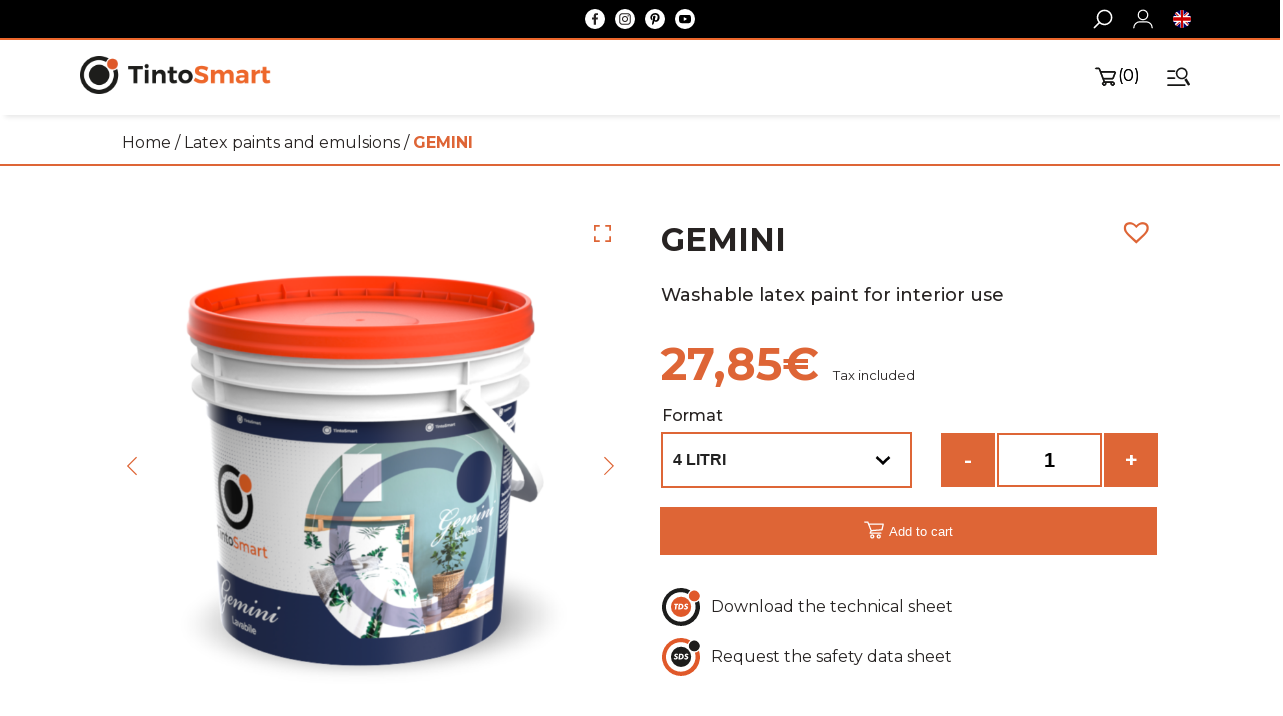

--- FILE ---
content_type: text/html; charset=UTF-8
request_url: https://tintosmart.it/en/product/gemini/
body_size: 52284
content:
<!DOCTYPE html>
<html class="no-js">
<head>
<title>Washable water-based paint for interiors GEMINI | Tintosmart</title>
<meta charset="utf-8">
<meta http-equiv="X-UA-Compatible" content="IE=edge">
<meta name="viewport" content="width=device-width, initial-scale=1">
<script>
WebFontConfig = {
google: {
families: ['Merriweather:300,400,700,300i,400i,700i', 'Montserrat:100,200,300,400,500,600,700,800']
}
};
(function(d) {
var wf = d.createElement('script'), s = d.scripts[0];
wf.src = 'https://tintosmart.it/wp-content/themes/tintosmart/assets/js/webfont.js';
wf.async = true;
s.parentNode.insertBefore(wf, s);
})(document);
</script>
<meta name='robots' content='index, follow, max-image-preview:large, max-snippet:-1, max-video-preview:-1' />
<style>img:is([sizes="auto" i], [sizes^="auto," i]) { contain-intrinsic-size: 3000px 1500px }</style>
<!-- Google Tag Manager for WordPress by gtm4wp.com -->
<script data-cfasync="false" data-pagespeed-no-defer>
var gtm4wp_datalayer_name = "dataLayer";
var dataLayer = dataLayer || [];
const gtm4wp_use_sku_instead = false;
const gtm4wp_currency = 'EUR';
const gtm4wp_product_per_impression = 20;
const gtm4wp_clear_ecommerce = false;
const gtm4wp_datalayer_max_timeout = 2000;
</script>
<!-- End Google Tag Manager for WordPress by gtm4wp.com -->
<!-- This site is optimized with the Yoast SEO plugin v26.4 - https://yoast.com/wordpress/plugins/seo/ -->
<meta name="description" content="Washable latex paint for interior characterized by high resistance to rubbing and wear and perfect for painting prestigious environments." />
<link rel="canonical" href="https://tintosmart.it/en/product/gemini/" />
<meta property="og:locale" content="en_US" />
<meta property="og:type" content="article" />
<meta property="og:title" content="Washable water-based paint for interiors GEMINI | Tintosmart" />
<meta property="og:description" content="Washable latex paint for interior characterized by high resistance to rubbing and wear and perfect for painting prestigious environments." />
<meta property="og:url" content="https://tintosmart.it/en/product/gemini/" />
<meta property="og:site_name" content="TintoSmart" />
<meta property="article:modified_time" content="2025-01-28T15:10:25+00:00" />
<meta property="og:image" content="https://tintosmart.it/wp-content/uploads/2021/04/gemini_725@2x.png" />
<meta property="og:image:width" content="1450" />
<meta property="og:image:height" content="1450" />
<meta property="og:image:type" content="image/png" />
<meta name="twitter:card" content="summary_large_image" />
<script type="application/ld+json" class="yoast-schema-graph">{"@context":"https://schema.org","@graph":[{"@type":"WebPage","@id":"https://tintosmart.it/en/product/gemini/","url":"https://tintosmart.it/en/product/gemini/","name":"Washable water-based paint for interiors GEMINI | Tintosmart","isPartOf":{"@id":"https://tintosmart.it/en/#website"},"primaryImageOfPage":{"@id":"https://tintosmart.it/en/product/gemini/#primaryimage"},"image":{"@id":"https://tintosmart.it/en/product/gemini/#primaryimage"},"thumbnailUrl":"https://tintosmart.it/wp-content/uploads/2021/04/gemini_725@2x.png","datePublished":"2021-04-02T10:00:09+00:00","dateModified":"2025-01-28T15:10:25+00:00","description":"Washable latex paint for interior characterized by high resistance to rubbing and wear and perfect for painting prestigious environments.","breadcrumb":{"@id":"https://tintosmart.it/en/product/gemini/#breadcrumb"},"inLanguage":"en-US","potentialAction":[{"@type":"ReadAction","target":["https://tintosmart.it/en/product/gemini/"]}]},{"@type":"ImageObject","inLanguage":"en-US","@id":"https://tintosmart.it/en/product/gemini/#primaryimage","url":"https://tintosmart.it/wp-content/uploads/2021/04/gemini_725@2x.png","contentUrl":"https://tintosmart.it/wp-content/uploads/2021/04/gemini_725@2x.png","width":1450,"height":1450},{"@type":"BreadcrumbList","@id":"https://tintosmart.it/en/product/gemini/#breadcrumb","itemListElement":[{"@type":"ListItem","position":1,"name":"Home","item":"https://tintosmart.it/en/"},{"@type":"ListItem","position":2,"name":"Shop","item":"https://tintosmart.it/en/shop/"},{"@type":"ListItem","position":3,"name":"GEMINI"}]},{"@type":"WebSite","@id":"https://tintosmart.it/en/#website","url":"https://tintosmart.it/en/","name":"TintoSmart","description":"","potentialAction":[{"@type":"SearchAction","target":{"@type":"EntryPoint","urlTemplate":"https://tintosmart.it/en/?s={search_term_string}"},"query-input":{"@type":"PropertyValueSpecification","valueRequired":true,"valueName":"search_term_string"}}],"inLanguage":"en-US"}]}</script>
<!-- / Yoast SEO plugin. -->
<script type='application/javascript'  id='pys-version-script'>console.log('PixelYourSite Free version 11.1.3');</script>
<link rel='dns-prefetch' href='//ecommerce.nexi.it' />
<link rel='dns-prefetch' href='//www.googletagmanager.com' />
<!-- <link rel='stylesheet' id='afreg-front-css-css' href='https://tintosmart.it/wp-content/plugins/user-registration-plugin-for-woocommerce/front/css/afreg_front.css?ver=1.0' type='text/css' media='all' /> -->
<!-- <link rel='stylesheet' id='color-spectrum-css-css' href='https://tintosmart.it/wp-content/plugins/user-registration-plugin-for-woocommerce/front/css/afreg_color_spectrum.css?ver=1.0' type='text/css' media='all' /> -->
<link rel="stylesheet" type="text/css" href="//tintosmart.it/wp-content/cache/wpfc-minified/qw2erqmm/lahx.css" media="all"/>
<style id='classic-theme-styles-inline-css' type='text/css'>
/*! This file is auto-generated */
.wp-block-button__link{color:#fff;background-color:#32373c;border-radius:9999px;box-shadow:none;text-decoration:none;padding:calc(.667em + 2px) calc(1.333em + 2px);font-size:1.125em}.wp-block-file__button{background:#32373c;color:#fff;text-decoration:none}
</style>
<!-- <link rel='stylesheet' id='activecampaign-form-block-css' href='https://tintosmart.it/wp-content/plugins/activecampaign-subscription-forms/activecampaign-form-block/build/style-index.css?ver=1763740920' type='text/css' media='all' /> -->
<link rel="stylesheet" type="text/css" href="//tintosmart.it/wp-content/cache/wpfc-minified/2qvm5of2/c7iau.css" media="all"/>
<style id='global-styles-inline-css' type='text/css'>
:root{--wp--preset--aspect-ratio--square: 1;--wp--preset--aspect-ratio--4-3: 4/3;--wp--preset--aspect-ratio--3-4: 3/4;--wp--preset--aspect-ratio--3-2: 3/2;--wp--preset--aspect-ratio--2-3: 2/3;--wp--preset--aspect-ratio--16-9: 16/9;--wp--preset--aspect-ratio--9-16: 9/16;--wp--preset--color--black: #000000;--wp--preset--color--cyan-bluish-gray: #abb8c3;--wp--preset--color--white: #ffffff;--wp--preset--color--pale-pink: #f78da7;--wp--preset--color--vivid-red: #cf2e2e;--wp--preset--color--luminous-vivid-orange: #ff6900;--wp--preset--color--luminous-vivid-amber: #fcb900;--wp--preset--color--light-green-cyan: #7bdcb5;--wp--preset--color--vivid-green-cyan: #00d084;--wp--preset--color--pale-cyan-blue: #8ed1fc;--wp--preset--color--vivid-cyan-blue: #0693e3;--wp--preset--color--vivid-purple: #9b51e0;--wp--preset--gradient--vivid-cyan-blue-to-vivid-purple: linear-gradient(135deg,rgba(6,147,227,1) 0%,rgb(155,81,224) 100%);--wp--preset--gradient--light-green-cyan-to-vivid-green-cyan: linear-gradient(135deg,rgb(122,220,180) 0%,rgb(0,208,130) 100%);--wp--preset--gradient--luminous-vivid-amber-to-luminous-vivid-orange: linear-gradient(135deg,rgba(252,185,0,1) 0%,rgba(255,105,0,1) 100%);--wp--preset--gradient--luminous-vivid-orange-to-vivid-red: linear-gradient(135deg,rgba(255,105,0,1) 0%,rgb(207,46,46) 100%);--wp--preset--gradient--very-light-gray-to-cyan-bluish-gray: linear-gradient(135deg,rgb(238,238,238) 0%,rgb(169,184,195) 100%);--wp--preset--gradient--cool-to-warm-spectrum: linear-gradient(135deg,rgb(74,234,220) 0%,rgb(151,120,209) 20%,rgb(207,42,186) 40%,rgb(238,44,130) 60%,rgb(251,105,98) 80%,rgb(254,248,76) 100%);--wp--preset--gradient--blush-light-purple: linear-gradient(135deg,rgb(255,206,236) 0%,rgb(152,150,240) 100%);--wp--preset--gradient--blush-bordeaux: linear-gradient(135deg,rgb(254,205,165) 0%,rgb(254,45,45) 50%,rgb(107,0,62) 100%);--wp--preset--gradient--luminous-dusk: linear-gradient(135deg,rgb(255,203,112) 0%,rgb(199,81,192) 50%,rgb(65,88,208) 100%);--wp--preset--gradient--pale-ocean: linear-gradient(135deg,rgb(255,245,203) 0%,rgb(182,227,212) 50%,rgb(51,167,181) 100%);--wp--preset--gradient--electric-grass: linear-gradient(135deg,rgb(202,248,128) 0%,rgb(113,206,126) 100%);--wp--preset--gradient--midnight: linear-gradient(135deg,rgb(2,3,129) 0%,rgb(40,116,252) 100%);--wp--preset--font-size--small: 13px;--wp--preset--font-size--medium: 20px;--wp--preset--font-size--large: 36px;--wp--preset--font-size--x-large: 42px;--wp--preset--spacing--20: 0.44rem;--wp--preset--spacing--30: 0.67rem;--wp--preset--spacing--40: 1rem;--wp--preset--spacing--50: 1.5rem;--wp--preset--spacing--60: 2.25rem;--wp--preset--spacing--70: 3.38rem;--wp--preset--spacing--80: 5.06rem;--wp--preset--shadow--natural: 6px 6px 9px rgba(0, 0, 0, 0.2);--wp--preset--shadow--deep: 12px 12px 50px rgba(0, 0, 0, 0.4);--wp--preset--shadow--sharp: 6px 6px 0px rgba(0, 0, 0, 0.2);--wp--preset--shadow--outlined: 6px 6px 0px -3px rgba(255, 255, 255, 1), 6px 6px rgba(0, 0, 0, 1);--wp--preset--shadow--crisp: 6px 6px 0px rgba(0, 0, 0, 1);}:where(.is-layout-flex){gap: 0.5em;}:where(.is-layout-grid){gap: 0.5em;}body .is-layout-flex{display: flex;}.is-layout-flex{flex-wrap: wrap;align-items: center;}.is-layout-flex > :is(*, div){margin: 0;}body .is-layout-grid{display: grid;}.is-layout-grid > :is(*, div){margin: 0;}:where(.wp-block-columns.is-layout-flex){gap: 2em;}:where(.wp-block-columns.is-layout-grid){gap: 2em;}:where(.wp-block-post-template.is-layout-flex){gap: 1.25em;}:where(.wp-block-post-template.is-layout-grid){gap: 1.25em;}.has-black-color{color: var(--wp--preset--color--black) !important;}.has-cyan-bluish-gray-color{color: var(--wp--preset--color--cyan-bluish-gray) !important;}.has-white-color{color: var(--wp--preset--color--white) !important;}.has-pale-pink-color{color: var(--wp--preset--color--pale-pink) !important;}.has-vivid-red-color{color: var(--wp--preset--color--vivid-red) !important;}.has-luminous-vivid-orange-color{color: var(--wp--preset--color--luminous-vivid-orange) !important;}.has-luminous-vivid-amber-color{color: var(--wp--preset--color--luminous-vivid-amber) !important;}.has-light-green-cyan-color{color: var(--wp--preset--color--light-green-cyan) !important;}.has-vivid-green-cyan-color{color: var(--wp--preset--color--vivid-green-cyan) !important;}.has-pale-cyan-blue-color{color: var(--wp--preset--color--pale-cyan-blue) !important;}.has-vivid-cyan-blue-color{color: var(--wp--preset--color--vivid-cyan-blue) !important;}.has-vivid-purple-color{color: var(--wp--preset--color--vivid-purple) !important;}.has-black-background-color{background-color: var(--wp--preset--color--black) !important;}.has-cyan-bluish-gray-background-color{background-color: var(--wp--preset--color--cyan-bluish-gray) !important;}.has-white-background-color{background-color: var(--wp--preset--color--white) !important;}.has-pale-pink-background-color{background-color: var(--wp--preset--color--pale-pink) !important;}.has-vivid-red-background-color{background-color: var(--wp--preset--color--vivid-red) !important;}.has-luminous-vivid-orange-background-color{background-color: var(--wp--preset--color--luminous-vivid-orange) !important;}.has-luminous-vivid-amber-background-color{background-color: var(--wp--preset--color--luminous-vivid-amber) !important;}.has-light-green-cyan-background-color{background-color: var(--wp--preset--color--light-green-cyan) !important;}.has-vivid-green-cyan-background-color{background-color: var(--wp--preset--color--vivid-green-cyan) !important;}.has-pale-cyan-blue-background-color{background-color: var(--wp--preset--color--pale-cyan-blue) !important;}.has-vivid-cyan-blue-background-color{background-color: var(--wp--preset--color--vivid-cyan-blue) !important;}.has-vivid-purple-background-color{background-color: var(--wp--preset--color--vivid-purple) !important;}.has-black-border-color{border-color: var(--wp--preset--color--black) !important;}.has-cyan-bluish-gray-border-color{border-color: var(--wp--preset--color--cyan-bluish-gray) !important;}.has-white-border-color{border-color: var(--wp--preset--color--white) !important;}.has-pale-pink-border-color{border-color: var(--wp--preset--color--pale-pink) !important;}.has-vivid-red-border-color{border-color: var(--wp--preset--color--vivid-red) !important;}.has-luminous-vivid-orange-border-color{border-color: var(--wp--preset--color--luminous-vivid-orange) !important;}.has-luminous-vivid-amber-border-color{border-color: var(--wp--preset--color--luminous-vivid-amber) !important;}.has-light-green-cyan-border-color{border-color: var(--wp--preset--color--light-green-cyan) !important;}.has-vivid-green-cyan-border-color{border-color: var(--wp--preset--color--vivid-green-cyan) !important;}.has-pale-cyan-blue-border-color{border-color: var(--wp--preset--color--pale-cyan-blue) !important;}.has-vivid-cyan-blue-border-color{border-color: var(--wp--preset--color--vivid-cyan-blue) !important;}.has-vivid-purple-border-color{border-color: var(--wp--preset--color--vivid-purple) !important;}.has-vivid-cyan-blue-to-vivid-purple-gradient-background{background: var(--wp--preset--gradient--vivid-cyan-blue-to-vivid-purple) !important;}.has-light-green-cyan-to-vivid-green-cyan-gradient-background{background: var(--wp--preset--gradient--light-green-cyan-to-vivid-green-cyan) !important;}.has-luminous-vivid-amber-to-luminous-vivid-orange-gradient-background{background: var(--wp--preset--gradient--luminous-vivid-amber-to-luminous-vivid-orange) !important;}.has-luminous-vivid-orange-to-vivid-red-gradient-background{background: var(--wp--preset--gradient--luminous-vivid-orange-to-vivid-red) !important;}.has-very-light-gray-to-cyan-bluish-gray-gradient-background{background: var(--wp--preset--gradient--very-light-gray-to-cyan-bluish-gray) !important;}.has-cool-to-warm-spectrum-gradient-background{background: var(--wp--preset--gradient--cool-to-warm-spectrum) !important;}.has-blush-light-purple-gradient-background{background: var(--wp--preset--gradient--blush-light-purple) !important;}.has-blush-bordeaux-gradient-background{background: var(--wp--preset--gradient--blush-bordeaux) !important;}.has-luminous-dusk-gradient-background{background: var(--wp--preset--gradient--luminous-dusk) !important;}.has-pale-ocean-gradient-background{background: var(--wp--preset--gradient--pale-ocean) !important;}.has-electric-grass-gradient-background{background: var(--wp--preset--gradient--electric-grass) !important;}.has-midnight-gradient-background{background: var(--wp--preset--gradient--midnight) !important;}.has-small-font-size{font-size: var(--wp--preset--font-size--small) !important;}.has-medium-font-size{font-size: var(--wp--preset--font-size--medium) !important;}.has-large-font-size{font-size: var(--wp--preset--font-size--large) !important;}.has-x-large-font-size{font-size: var(--wp--preset--font-size--x-large) !important;}
:where(.wp-block-post-template.is-layout-flex){gap: 1.25em;}:where(.wp-block-post-template.is-layout-grid){gap: 1.25em;}
:where(.wp-block-columns.is-layout-flex){gap: 2em;}:where(.wp-block-columns.is-layout-grid){gap: 2em;}
:root :where(.wp-block-pullquote){font-size: 1.5em;line-height: 1.6;}
</style>
<!-- <link rel='stylesheet' id='tp-woocommerce-product-gallery-css' href='https://tintosmart.it/wp-content/plugins/tp-woocommerce-product-gallery/public/css/woocommerce-product-gallery-public.css?ver=2.0.0' type='text/css' media='all' /> -->
<!-- <link rel='stylesheet' id='tp-woocommerce-product-gallery-tpslick-css' href='https://tintosmart.it/wp-content/plugins/tp-woocommerce-product-gallery/public/css/tpslick.css?ver=2.0.0' type='text/css' media='all' /> -->
<!-- <link rel='stylesheet' id='tp-woocommerce-product-gallery-lity-css' href='https://tintosmart.it/wp-content/plugins/tp-woocommerce-product-gallery/public/css/lity.min.css?ver=2.0.0' type='text/css' media='all' /> -->
<!-- <link rel='stylesheet' id='tp-woocommerce-product-gallery-tpslick-theme-css' href='https://tintosmart.it/wp-content/plugins/tp-woocommerce-product-gallery/public/css/tpslick-theme.css?ver=2.0.0' type='text/css' media='all' /> -->
<!-- <link rel='stylesheet' id='tp-woocommerce-product-gallery-tp-lightbox-css' href='https://tintosmart.it/wp-content/plugins/tp-woocommerce-product-gallery/public/css/tp-lightbox.css?ver=2.0.0' type='text/css' media='all' /> -->
<!-- <link rel='stylesheet' id='kwoofe_style-css' href='https://tintosmart.it/wp-content/plugins/woo-checkout-fe/assets/style.css?ver=1.0' type='text/css' media='all' /> -->
<!-- <link rel='stylesheet' id='photoswipe-css' href='https://tintosmart.it/wp-content/plugins/woocommerce/assets/css/photoswipe/photoswipe.min.css?ver=10.3.5' type='text/css' media='all' /> -->
<!-- <link rel='stylesheet' id='photoswipe-default-skin-css' href='https://tintosmart.it/wp-content/plugins/woocommerce/assets/css/photoswipe/default-skin/default-skin.min.css?ver=10.3.5' type='text/css' media='all' /> -->
<!-- <link rel='stylesheet' id='woocommerce-layout-css' href='https://tintosmart.it/wp-content/plugins/woocommerce/assets/css/woocommerce-layout.css?ver=10.3.5' type='text/css' media='all' /> -->
<link rel="stylesheet" type="text/css" href="//tintosmart.it/wp-content/cache/wpfc-minified/kxfxb16p/hxtic.css" media="all"/>
<!-- <link rel='stylesheet' id='woocommerce-smallscreen-css' href='https://tintosmart.it/wp-content/plugins/woocommerce/assets/css/woocommerce-smallscreen.css?ver=10.3.5' type='text/css' media='only screen and (max-width: 768px)' /> -->
<link rel="stylesheet" type="text/css" href="//tintosmart.it/wp-content/cache/wpfc-minified/jqd3igfs/c7iau.css" media="only screen and (max-width: 768px)"/>
<!-- <link rel='stylesheet' id='woocommerce-general-css' href='https://tintosmart.it/wp-content/plugins/woocommerce/assets/css/woocommerce.css?ver=10.3.5' type='text/css' media='all' /> -->
<link rel="stylesheet" type="text/css" href="//tintosmart.it/wp-content/cache/wpfc-minified/7ndg8vsa/c7iau.css" media="all"/>
<style id='woocommerce-inline-inline-css' type='text/css'>
.woocommerce form .form-row .required { visibility: visible; }
</style>
<!-- <link rel='stylesheet' id='wpml-legacy-dropdown-click-0-css' href='https://tintosmart.it/wp-content/plugins/sitepress-multilingual-cms/templates/language-switchers/legacy-dropdown-click/style.min.css?ver=1' type='text/css' media='all' /> -->
<!-- <link rel='stylesheet' id='xpay-checkout-css' href='https://tintosmart.it/wp-content/plugins/nexi-xpay-build/assets/css/xpay.css?ver=7.6.2' type='text/css' media='all' /> -->
<!-- <link rel='stylesheet' id='brands-styles-css' href='https://tintosmart.it/wp-content/plugins/woocommerce/assets/css/brands.css?ver=10.3.5' type='text/css' media='all' /> -->
<!-- <link rel='stylesheet' id='xoo-cp-style-css' href='https://tintosmart.it/wp-content/plugins/added-to-cart-popup-woocommerce/assets/css/xoo-cp-style.css?ver=1.8.2' type='text/css' media='all' /> -->
<link rel="stylesheet" type="text/css" href="//tintosmart.it/wp-content/cache/wpfc-minified/fqcsfsmr/e0nex.css" media="all"/>
<style id='xoo-cp-style-inline-css' type='text/css'>
a.xoo-cp-btn-vc{
display: none;
}a.xoo-cp-btn-ch{
display: none;
}td.xoo-cp-pqty{
min-width: 120px;
}
.xoo-cp-container{
max-width: 650px;
}
.xcp-btn{
background-color: #de6536;
color: #ffffff;
font-size: 14px;
border-radius: 5px;
border: 1px solid #de6536;
}
.xcp-btn:hover{
color: #ffffff;
}
td.xoo-cp-pimg{
width: 20%;
}
table.xoo-cp-pdetails , table.xoo-cp-pdetails tr{
border: 0!important;
}
table.xoo-cp-pdetails td{
border-style: solid;
border-width: 0px;
border-color: #ebe9eb;
}
</style>
<link rel='preload' as='font' type='font/woff2' crossorigin='anonymous' id='tinvwl-webfont-font-css' href='https://tintosmart.it/wp-content/plugins/ti-woocommerce-wishlist/assets/fonts/tinvwl-webfont.woff2?ver=xu2uyi'  media='all' />
<!-- <link rel='stylesheet' id='tinvwl-webfont-css' href='https://tintosmart.it/wp-content/plugins/ti-woocommerce-wishlist/assets/css/webfont.min.css?ver=2.11.1' type='text/css' media='all' /> -->
<!-- <link rel='stylesheet' id='tinvwl-css' href='https://tintosmart.it/wp-content/plugins/ti-woocommerce-wishlist/assets/css/public.min.css?ver=2.11.1' type='text/css' media='all' /> -->
<!-- <link rel='stylesheet' id='flexible-shipping-free-shipping-css' href='https://tintosmart.it/wp-content/plugins/flexible-shipping/assets/dist/css/free-shipping.css?ver=6.4.3.2' type='text/css' media='all' /> -->
<link rel='preload' as='style' id='compressed-css-css' href='https://tintosmart.it/wp-content/themes/tintosmart/assets/css/compressed.css?ver=228' type='text/css' media='all' />
<!-- <link rel='stylesheet' id='contact-form-7-css' href='https://tintosmart.it/wp-content/plugins/contact-form-7/includes/css/styles.css?ver=6.1.3' type='text/css' media='all' /> -->
<link rel="stylesheet" type="text/css" href="//tintosmart.it/wp-content/cache/wpfc-minified/e4vouf23/e0nex.css" media="all"/>
<script type="text/javascript" id="woocommerce-google-analytics-integration-gtag-js-after">
/* <![CDATA[ */
/* Google Analytics for WooCommerce (gtag.js) */
window.dataLayer = window.dataLayer || [];
function gtag(){dataLayer.push(arguments);}
// Set up default consent state.
for ( const mode of [{"analytics_storage":"denied","ad_storage":"denied","ad_user_data":"denied","ad_personalization":"denied","region":["AT","BE","BG","HR","CY","CZ","DK","EE","FI","FR","DE","GR","HU","IS","IE","IT","LV","LI","LT","LU","MT","NL","NO","PL","PT","RO","SK","SI","ES","SE","GB","CH"]}] || [] ) {
gtag( "consent", "default", { "wait_for_update": 500, ...mode } );
}
gtag("js", new Date());
gtag("set", "developer_id.dOGY3NW", true);
gtag("config", "UA-190135472-2", {"track_404":true,"allow_google_signals":true,"logged_in":false,"linker":{"domains":[],"allow_incoming":false},"custom_map":{"dimension1":"logged_in"}});
/* ]]> */
</script>
<script type="text/javascript" src="https://ecommerce.nexi.it/ecomm/XPayBuild/js?alias=payment_3495190&amp;ver=6.8.3" id="xpay_build_lib-js"></script>
<script type="text/javascript" id="jquery-core-js-extra">
/* <![CDATA[ */
var pysFacebookRest = {"restApiUrl":"https:\/\/tintosmart.it\/en\/wp-json\/pys-facebook\/v1\/event","debug":""};
/* ]]> */
</script>
<script src='//tintosmart.it/wp-content/cache/wpfc-minified/11upmsav/c7iau.js' type="text/javascript"></script>
<!-- <script type="text/javascript" src="https://tintosmart.it/wp-includes/js/jquery/jquery.min.js?ver=3.7.1" id="jquery-core-js"></script> -->
<!-- <script type="text/javascript" src="https://tintosmart.it/wp-includes/js/jquery/jquery-migrate.min.js?ver=3.4.1" id="jquery-migrate-js"></script> -->
<!-- <script type="text/javascript" src="https://tintosmart.it/wp-content/plugins/user-registration-plugin-for-woocommerce/front/js/afreg_front.js?ver=1.0" id="afreg-front-js-js"></script> -->
<!-- <script type="text/javascript" src="https://tintosmart.it/wp-content/plugins/user-registration-plugin-for-woocommerce/front/js/afreg_color_spectrum.js?ver=1.0" id="color-spectrum-js-js"></script> -->
<script type="text/javascript" id="wpml-cookie-js-extra">
/* <![CDATA[ */
var wpml_cookies = {"wp-wpml_current_language":{"value":"en","expires":1,"path":"\/"}};
var wpml_cookies = {"wp-wpml_current_language":{"value":"en","expires":1,"path":"\/"}};
/* ]]> */
</script>
<script src='//tintosmart.it/wp-content/cache/wpfc-minified/8trtxysf/e0nex.js' type="text/javascript"></script>
<!-- <script type="text/javascript" src="https://tintosmart.it/wp-content/plugins/sitepress-multilingual-cms/res/js/cookies/language-cookie.js?ver=476000" id="wpml-cookie-js" defer="defer" data-wp-strategy="defer"></script> -->
<!-- <script type="text/javascript" src="https://tintosmart.it/wp-content/plugins/tp-woocommerce-product-gallery/public/js/tpslick.js?ver=2.0.0" id="tp-woocommerce-product-gallery-tpslick-js"></script> -->
<!-- <script type="text/javascript" src="https://tintosmart.it/wp-content/plugins/tp-woocommerce-product-gallery/public/js/lity.min.js?ver=2.0.0" id="tp-woocommerce-product-gallery-lity-js"></script> -->
<!-- <script type="text/javascript" src="https://tintosmart.it/wp-content/plugins/tp-woocommerce-product-gallery/public/js/jquery.zoom.min.js?ver=2.0.0" id="tp-woocommerce-product-gallery-jquery.zoom-js"></script> -->
<!-- <script type="text/javascript" src="https://tintosmart.it/wp-content/plugins/tp-woocommerce-product-gallery/public/js/tp-lightbox.js?ver=2.0.0" id="tp-woocommerce-product-gallery-tp-lightbox-js"></script> -->
<!-- <script type="text/javascript" src="https://tintosmart.it/wp-content/plugins/tp-woocommerce-product-gallery/public/js/woocommerce-product-gallery-public.js?ver=2.0.0" id="tp-woocommerce-product-gallery-js"></script> -->
<!-- <script type="text/javascript" src="https://tintosmart.it/wp-content/plugins/woocommerce/assets/js/js-cookie/js.cookie.min.js?ver=2.1.4-wc.10.3.5" id="wc-js-cookie-js" data-wp-strategy="defer"></script> -->
<!-- <script type="text/javascript" src="https://tintosmart.it/wp-content/plugins/woocommerce/assets/js/jquery-blockui/jquery.blockUI.min.js?ver=2.7.0-wc.10.3.5" id="wc-jquery-blockui-js" data-wp-strategy="defer"></script> -->
<script type="text/javascript" id="wc-add-to-cart-js-extra">
/* <![CDATA[ */
var wc_add_to_cart_params = {"ajax_url":"\/wp-admin\/admin-ajax.php?lang=en","wc_ajax_url":"\/en\/?wc-ajax=%%endpoint%%","i18n_view_cart":"View cart","cart_url":"https:\/\/tintosmart.it\/en\/cart-2\/","is_cart":"","cart_redirect_after_add":"no"};
/* ]]> */
</script>
<script src='//tintosmart.it/wp-content/cache/wpfc-minified/q4bk8ti/c7iau.js' type="text/javascript"></script>
<!-- <script type="text/javascript" src="https://tintosmart.it/wp-content/plugins/woocommerce/assets/js/frontend/add-to-cart.min.js?ver=10.3.5" id="wc-add-to-cart-js" defer="defer" data-wp-strategy="defer"></script> -->
<!-- <script type="text/javascript" src="https://tintosmart.it/wp-content/plugins/woocommerce/assets/js/zoom/jquery.zoom.min.js?ver=1.7.21-wc.10.3.5" id="wc-zoom-js" defer="defer" data-wp-strategy="defer"></script> -->
<!-- <script type="text/javascript" src="https://tintosmart.it/wp-content/plugins/woocommerce/assets/js/flexslider/jquery.flexslider.min.js?ver=2.7.2-wc.10.3.5" id="wc-flexslider-js" defer="defer" data-wp-strategy="defer"></script> -->
<!-- <script type="text/javascript" src="https://tintosmart.it/wp-content/plugins/woocommerce/assets/js/photoswipe/photoswipe.min.js?ver=4.1.1-wc.10.3.5" id="wc-photoswipe-js" defer="defer" data-wp-strategy="defer"></script> -->
<!-- <script type="text/javascript" src="https://tintosmart.it/wp-content/plugins/woocommerce/assets/js/photoswipe/photoswipe-ui-default.min.js?ver=4.1.1-wc.10.3.5" id="wc-photoswipe-ui-default-js" defer="defer" data-wp-strategy="defer"></script> -->
<script type="text/javascript" id="wc-single-product-js-extra">
/* <![CDATA[ */
var wc_single_product_params = {"i18n_required_rating_text":"Please select a rating","i18n_rating_options":["1 of 5 stars","2 of 5 stars","3 of 5 stars","4 of 5 stars","5 of 5 stars"],"i18n_product_gallery_trigger_text":"View full-screen image gallery","review_rating_required":"yes","flexslider":{"rtl":false,"animation":"slide","smoothHeight":true,"directionNav":false,"controlNav":"thumbnails","slideshow":false,"animationSpeed":500,"animationLoop":false,"allowOneSlide":false},"zoom_enabled":"1","zoom_options":[],"photoswipe_enabled":"1","photoswipe_options":{"shareEl":false,"closeOnScroll":false,"history":false,"hideAnimationDuration":0,"showAnimationDuration":0},"flexslider_enabled":"1"};
/* ]]> */
</script>
<script src='//tintosmart.it/wp-content/cache/wpfc-minified/fomciep6/2bkpj.js' type="text/javascript"></script>
<!-- <script type="text/javascript" src="https://tintosmart.it/wp-content/plugins/woocommerce/assets/js/frontend/single-product.min.js?ver=10.3.5" id="wc-single-product-js" defer="defer" data-wp-strategy="defer"></script> -->
<script type="text/javascript" id="woocommerce-js-extra">
/* <![CDATA[ */
var woocommerce_params = {"ajax_url":"\/wp-admin\/admin-ajax.php?lang=en","wc_ajax_url":"\/en\/?wc-ajax=%%endpoint%%","i18n_password_show":"Show password","i18n_password_hide":"Hide password"};
/* ]]> */
</script>
<script src='//tintosmart.it/wp-content/cache/wpfc-minified/fsax0wgg/c7iau.js' type="text/javascript"></script>
<!-- <script type="text/javascript" src="https://tintosmart.it/wp-content/plugins/woocommerce/assets/js/frontend/woocommerce.min.js?ver=10.3.5" id="woocommerce-js" defer="defer" data-wp-strategy="defer"></script> -->
<!-- <script type="text/javascript" src="https://tintosmart.it/wp-content/plugins/sitepress-multilingual-cms/templates/language-switchers/legacy-dropdown-click/script.min.js?ver=1" id="wpml-legacy-dropdown-click-0-js"></script> -->
<!-- <script type="text/javascript" src="https://tintosmart.it/wp-content/plugins/nexi-xpay-build/assets/js/xpay.js?ver=7.6.2" id="xpay-checkout-js"></script> -->
<!-- <script type="text/javascript" src="https://tintosmart.it/wp-content/plugins/nexi-xpay-build/assets/js/xpay-build.js?ver=7.6.2" id="xpay-build-checkout-js"></script> -->
<script type="text/javascript" id="wpml-browser-redirect-js-extra">
/* <![CDATA[ */
var wpml_browser_redirect_params = {"pageLanguage":"en","languageUrls":{"it_it":"https:\/\/tintosmart.it\/prodotto\/idropittura-lavabile-per-interni-gemini\/","it":"https:\/\/tintosmart.it\/prodotto\/idropittura-lavabile-per-interni-gemini\/","en_us":"https:\/\/tintosmart.it\/en\/product\/gemini\/","en":"https:\/\/tintosmart.it\/en\/product\/gemini\/","us":"https:\/\/tintosmart.it\/en\/product\/gemini\/","fr_fr":"https:\/\/tintosmart.it\/fr\/produit\/gemini\/","fr":"https:\/\/tintosmart.it\/fr\/produit\/gemini\/","es_es":"https:\/\/tintosmart.it\/es\/producto\/gemini\/","es":"https:\/\/tintosmart.it\/es\/producto\/gemini\/"},"cookie":{"name":"_icl_visitor_lang_js","domain":"tintosmart.it","path":"\/","expiration":24}};
/* ]]> */
</script>
<script src='//tintosmart.it/wp-content/cache/wpfc-minified/jzziwxus/e1dbk.js' type="text/javascript"></script>
<!-- <script type="text/javascript" src="https://tintosmart.it/wp-content/plugins/sitepress-multilingual-cms/dist/js/browser-redirect/app.js?ver=476000" id="wpml-browser-redirect-js"></script> -->
<!-- <script type="text/javascript" src="https://tintosmart.it/wp-content/plugins/pixelyoursite/dist/scripts/jquery.bind-first-0.2.3.min.js?ver=6.8.3" id="jquery-bind-first-js"></script> -->
<!-- <script type="text/javascript" src="https://tintosmart.it/wp-content/plugins/pixelyoursite/dist/scripts/js.cookie-2.1.3.min.js?ver=2.1.3" id="js-cookie-pys-js"></script> -->
<!-- <script type="text/javascript" src="https://tintosmart.it/wp-content/plugins/pixelyoursite/dist/scripts/tld.min.js?ver=2.3.1" id="js-tld-js"></script> -->
<script type="text/javascript" id="pys-js-extra">
/* <![CDATA[ */
var pysOptions = {"staticEvents":{"facebook":{"woo_view_content":[{"delay":0,"type":"static","name":"ViewContent","pixelIds":["380176473842699"],"eventID":"a406b525-0f9e-48d8-9161-2151390f62c0","params":{"content_ids":["A8002"],"content_type":"product_group","content_name":"GEMINI","category_name":"Latex paints and emulsions","value":"27.85","currency":"EUR","contents":[{"id":"A8002","quantity":1}],"product_price":"27.85","page_title":"GEMINI","post_type":"product","post_id":6598,"plugin":"PixelYourSite","user_role":"guest","event_url":"tintosmart.it\/en\/product\/gemini\/"},"e_id":"woo_view_content","ids":[],"hasTimeWindow":false,"timeWindow":0,"woo_order":"","edd_order":""}],"init_event":[{"delay":0,"type":"static","ajaxFire":false,"name":"PageView","pixelIds":["380176473842699"],"eventID":"8eda44d4-d295-448b-abbf-7c5b08113ce2","params":{"page_title":"GEMINI","post_type":"product","post_id":6598,"plugin":"PixelYourSite","user_role":"guest","event_url":"tintosmart.it\/en\/product\/gemini\/"},"e_id":"init_event","ids":[],"hasTimeWindow":false,"timeWindow":0,"woo_order":"","edd_order":""}]}},"dynamicEvents":{"automatic_event_form":{"facebook":{"delay":0,"type":"dyn","name":"Form","pixelIds":["380176473842699"],"eventID":"f4f04a1a-35ee-4e1b-b524-b24d2dd0efdc","params":{"page_title":"GEMINI","post_type":"product","post_id":6598,"plugin":"PixelYourSite","user_role":"guest","event_url":"tintosmart.it\/en\/product\/gemini\/"},"e_id":"automatic_event_form","ids":[],"hasTimeWindow":false,"timeWindow":0,"woo_order":"","edd_order":""}},"automatic_event_download":{"facebook":{"delay":0,"type":"dyn","name":"Download","extensions":["","doc","exe","js","pdf","ppt","tgz","zip","xls"],"pixelIds":["380176473842699"],"eventID":"f627286d-dc86-4567-8e0e-82eae7c46a32","params":{"page_title":"GEMINI","post_type":"product","post_id":6598,"plugin":"PixelYourSite","user_role":"guest","event_url":"tintosmart.it\/en\/product\/gemini\/"},"e_id":"automatic_event_download","ids":[],"hasTimeWindow":false,"timeWindow":0,"woo_order":"","edd_order":""}},"automatic_event_comment":{"facebook":{"delay":0,"type":"dyn","name":"Comment","pixelIds":["380176473842699"],"eventID":"6978c559-c5de-4a30-b39b-d64b1ca252b3","params":{"page_title":"GEMINI","post_type":"product","post_id":6598,"plugin":"PixelYourSite","user_role":"guest","event_url":"tintosmart.it\/en\/product\/gemini\/"},"e_id":"automatic_event_comment","ids":[],"hasTimeWindow":false,"timeWindow":0,"woo_order":"","edd_order":""}},"woo_add_to_cart_on_button_click":{"facebook":{"delay":0,"type":"dyn","name":"AddToCart","pixelIds":["380176473842699"],"eventID":"fa13b12d-16f5-4e93-9a0f-ab18f9a1ce15","params":{"page_title":"GEMINI","post_type":"product","post_id":6598,"plugin":"PixelYourSite","user_role":"guest","event_url":"tintosmart.it\/en\/product\/gemini\/"},"e_id":"woo_add_to_cart_on_button_click","ids":[],"hasTimeWindow":false,"timeWindow":0,"woo_order":"","edd_order":""}}},"triggerEvents":[],"triggerEventTypes":[],"facebook":{"pixelIds":["380176473842699"],"advancedMatching":[],"advancedMatchingEnabled":true,"removeMetadata":false,"wooVariableAsSimple":false,"serverApiEnabled":true,"wooCRSendFromServer":false,"send_external_id":null,"enabled_medical":false,"do_not_track_medical_param":["event_url","post_title","page_title","landing_page","content_name","categories","category_name","tags"],"meta_ldu":false},"debug":"","siteUrl":"https:\/\/tintosmart.it","ajaxUrl":"https:\/\/tintosmart.it\/wp-admin\/admin-ajax.php","ajax_event":"fa16a75946","enable_remove_download_url_param":"1","cookie_duration":"7","last_visit_duration":"60","enable_success_send_form":"","ajaxForServerEvent":"1","ajaxForServerStaticEvent":"1","useSendBeacon":"1","send_external_id":"1","external_id_expire":"180","track_cookie_for_subdomains":"1","google_consent_mode":"1","gdpr":{"ajax_enabled":false,"all_disabled_by_api":false,"facebook_disabled_by_api":false,"analytics_disabled_by_api":false,"google_ads_disabled_by_api":false,"pinterest_disabled_by_api":false,"bing_disabled_by_api":false,"externalID_disabled_by_api":false,"facebook_prior_consent_enabled":true,"analytics_prior_consent_enabled":true,"google_ads_prior_consent_enabled":null,"pinterest_prior_consent_enabled":true,"bing_prior_consent_enabled":true,"cookiebot_integration_enabled":false,"cookiebot_facebook_consent_category":"marketing","cookiebot_analytics_consent_category":"statistics","cookiebot_tiktok_consent_category":"marketing","cookiebot_google_ads_consent_category":"marketing","cookiebot_pinterest_consent_category":"marketing","cookiebot_bing_consent_category":"marketing","consent_magic_integration_enabled":false,"real_cookie_banner_integration_enabled":false,"cookie_notice_integration_enabled":false,"cookie_law_info_integration_enabled":false,"analytics_storage":{"enabled":true,"value":"granted","filter":false},"ad_storage":{"enabled":true,"value":"granted","filter":false},"ad_user_data":{"enabled":true,"value":"granted","filter":false},"ad_personalization":{"enabled":true,"value":"granted","filter":false}},"cookie":{"disabled_all_cookie":false,"disabled_start_session_cookie":false,"disabled_advanced_form_data_cookie":false,"disabled_landing_page_cookie":false,"disabled_first_visit_cookie":false,"disabled_trafficsource_cookie":false,"disabled_utmTerms_cookie":false,"disabled_utmId_cookie":false},"tracking_analytics":{"TrafficSource":"direct","TrafficLanding":"undefined","TrafficUtms":[],"TrafficUtmsId":[]},"GATags":{"ga_datalayer_type":"default","ga_datalayer_name":"dataLayerPYS"},"woo":{"enabled":true,"enabled_save_data_to_orders":true,"addToCartOnButtonEnabled":true,"addToCartOnButtonValueEnabled":true,"addToCartOnButtonValueOption":"price","singleProductId":6598,"removeFromCartSelector":"form.woocommerce-cart-form .remove","addToCartCatchMethod":"add_cart_js","is_order_received_page":false,"containOrderId":false},"edd":{"enabled":false},"cache_bypass":"1764272193"};
/* ]]> */
</script>
<script src='//tintosmart.it/wp-content/cache/wpfc-minified/23c64r75/cas93.js' type="text/javascript"></script>
<!-- <script type="text/javascript" src="https://tintosmart.it/wp-content/plugins/pixelyoursite/dist/scripts/public.js?ver=11.1.3" id="pys-js"></script> -->
<link rel="https://api.w.org/" href="https://tintosmart.it/en/wp-json/" /><link rel="alternate" title="JSON" type="application/json" href="https://tintosmart.it/en/wp-json/wp/v2/product/6598" /><link rel="alternate" title="oEmbed (JSON)" type="application/json+oembed" href="https://tintosmart.it/en/wp-json/oembed/1.0/embed?url=https%3A%2F%2Ftintosmart.it%2Fen%2Fproduct%2Fgemini%2F" />
<link rel="alternate" title="oEmbed (XML)" type="text/xml+oembed" href="https://tintosmart.it/en/wp-json/oembed/1.0/embed?url=https%3A%2F%2Ftintosmart.it%2Fen%2Fproduct%2Fgemini%2F&#038;format=xml" />
<meta name="generator" content="WPML ver:4.7.6 stt:1,4,27,2;" />
<!-- This website runs the Product Feed PRO for WooCommerce by AdTribes.io plugin - version woocommercesea_option_installed_version -->
<!-- Google Tag Manager for WordPress by gtm4wp.com -->
<!-- GTM Container placement set to automatic -->
<script data-cfasync="false" data-pagespeed-no-defer type="text/javascript">
var dataLayer_content = {"pagePostType":"product","pagePostType2":"single-product","pagePostAuthor":"Nikolas","customerTotalOrders":0,"customerTotalOrderValue":0,"customerFirstName":"","customerLastName":"","customerBillingFirstName":"","customerBillingLastName":"","customerBillingCompany":"","customerBillingAddress1":"","customerBillingAddress2":"","customerBillingCity":"","customerBillingState":"","customerBillingPostcode":"","customerBillingCountry":"","customerBillingEmail":"","customerBillingEmailHash":"","customerBillingPhone":"","customerShippingFirstName":"","customerShippingLastName":"","customerShippingCompany":"","customerShippingAddress1":"","customerShippingAddress2":"","customerShippingCity":"","customerShippingState":"","customerShippingPostcode":"","customerShippingCountry":"","productRatingCounts":[],"productAverageRating":0,"productReviewCount":0,"productType":"variable","productIsVariable":1};
dataLayer.push( dataLayer_content );
</script>
<script data-cfasync="false" data-pagespeed-no-defer type="text/javascript">
(function(w,d,s,l,i){w[l]=w[l]||[];w[l].push({'gtm.start':
new Date().getTime(),event:'gtm.js'});var f=d.getElementsByTagName(s)[0],
j=d.createElement(s),dl=l!='dataLayer'?'&l='+l:'';j.async=true;j.src=
'//www.googletagmanager.com/gtm.js?id='+i+dl;f.parentNode.insertBefore(j,f);
})(window,document,'script','dataLayer','GTM-TFN3Q62');
</script>
<!-- End Google Tag Manager for WordPress by gtm4wp.com --><script src='//tintosmart.it/wp-content/cache/wpfc-minified/esynwpdk/c7iau.js' type="text/javascript"></script>
<!-- <script src="https://tintosmart.it/wp-content/plugins/nexi-xpay-build/assets/js/pagodil-sticker.min.js?v=7.6.2"></script> --><style>.pagodil-sticker-container { display: inline-block; margin-bottom: 60px; } </style><style id="critical-css">html{}body{overflow-x:hidden;margin:0;font-size:16px;color:#272322;font-family:'Montserrat',sans-serif;line-height:1.5}h1,h2,h3,h4{font-family:'Montserrat',sans-serif;margin-top:0;margin-bottom:0.5em;font-weight:700}h1{font-size:40px}h2{font-size:32px}h3{font-size:28px}h4{font-size:24px}img{max-width:100%;height:auto}a,a:hover{color:#272322;text-decoration:none}.pure-button{padding:1.1em 2.5em;color:#272322;border:transparent;background-color:#272322;text-decoration:none;border-radius:5px;font-size:14px;font-weight:bold}.pure-button-hover,.pure-button:focus,.pure-button:hover{}.pure-button.orangeBtn{color:#FFFFFF;background-color:#de6536}.pure-button.blackBtn{color:#FFFFFF;background-color:#272322}.pure-button.whiteBtn{color:#272322;background-color:#FFFFFF}.pure-button.transparentBtn{color:#FFFFFF;border:1px solid #FFFFFF;background-color:transparent;transition:0.3s}.pure-button.transparentBtn:hover{color:#000000;border:1px solid #FFFFFF;background-color:#FFFFFF;transition:0.3s}.woocommerce-instagram{display:none}#wpadminbar{}.w-100{width:100%}.h-auto{height:auto}.d-block{display:block!important}.overflow-hidden{overflow:hidden}.p-0{padding:0!important}.h-fit{height:fit-content}.d-flex{display:flex!important}.d-none{display:none!important}.custom-toggle.hamburger{padding:0}.pure-containerFluid{width:100%}.pure-row{}.pure-container{max-width:1300px;padding-right:15px;padding-left:15px;margin-right:auto;margin-left:auto}.menu1 .pure-g>div[class*="pure-u-"]{margin-bottom:0px}body .pure-g{letter-spacing:normal}.pure-g>div[class*="pure-u-"]{padding:0 15px;-webkit-box-sizing:border-box;-moz-box-sizing:border-box;box-sizing:border-box}.menu1 .navbar__logo{height:38px;width:auto;transition:height 0.3s}.standardPage__anchor{offset-anchor:auto}.home__hero{padding-top:78px}.homeSwiper__mainCont{position:relative;display:flex;align-items:center}.homeSwiper__content{position:absolute;left:8.33%;bottom:150px}.homeSwiper__imgDesk{width:100%;height:auto}.homeSwiper__imgMob{display:none;width:100%;height:auto}.homeSwiper h2{color:#FFFFFF;font-size:45px;font-weight:400;line-height:1.1;font-weight:bold}.homeSwiper .invertColor h2{color:#1c1c1c}.homeSwiper .swiper-pagination-bullet{width:100px;height:3px;background:rgba(255,255,255,0.5);color:transparent;opacity:1;border-radius:0;margin:0 10px!important;-webkit-box-shadow:0 2px 5px 0 rgba(0,0,0,0.20),0 2px 10px 0 rgba(0,0,0,0.50);box-shadow:0 2px 5px 0 rgba(0,0,0,0.20),0 2px 10px 0 rgba(0,0,0,0.50)}.homeSwiper .swiper-pagination-bullet.swiper-pagination-bullet-active{background-color:rgba(255,255,255,1)}.home__hero .pure-button{background-color:transparent;color:#FFFFFF;border:1px solid #FFFFFF;font-size:12px;padding:0 20px;display:flex;justify-content:center;align-items:center;min-height:36px;min-width:158px;width:fit-content}.homeSwiper .invertColor .pure-button{color:#1c1c1c;border:1px solid #1c1c1c}.home__hero .home__heroButtonCont{margin-top:50px}.home__hero .pure-button:hover{}.standardPage{position:relative}.standardPage h1{position:absolute;text-transform:uppercase;left:calc(8.33% + 15px);color:#ffffff;bottom:75px;font-size:55px;line-height:1.1}.standardPage__anchor{width:26px;height:26px;position:absolute;left:calc(50% - 13px);bottom:30px;display:none}.standardPage__anchor svg{width:26px;height:26px;fill:#FFFFFF}.menu1.headerScroll .navbar__logo{height:38px;width:auto;transition:height 0.3s}.menu1.headerScroll{height:43px}.menu1.headerScroll .pure-menu-list{}.containerLogoLink{display:flex;align-items:center;height:100%}.containerLogoLink .navbar-brand{display:flex}.menu1.headerScroll .sub-menu{}.menu1{padding:16px 0px;position:fixed;top:40px;width:100%;height:43px;z-index:10;background-color:#FFFFFF;transition:height 0.3s;box-shadow:5px 2px 5px 0 rgba(0,0,0,0.1),0 2px 10px 0 rgba(0,0,0,0)}.menu1.open{height:100%!important;transition:height 0.3s}.menu1 .pure-menu-link,.menu1 .menu-item a{font-size:16px;font-weight:600;color:#272322;display:block;padding:.5em 1em;white-space:nowrap;cursor:pointer}.menu1 .pure-menu-link:hover,.menu1 .menu-item a:hover{color:#de6536!important}.menu1 .current-menu-item .pure-menu-link,.menu1 .current-menu-parent .pure-menu-link,.menu1 .current-menu-item a,.menu1 .current-menu-parent a{color:#de6536}.menu1 .pure-menu{position:relative}.menu1 .menu-item{margin:0 10px}.menu1 .pure-menu-list{display:flex;justify-content:flex-end;margin:5px 0;transition:margin 0.3s}.menu1 .sub-menu{display:none}.menu1 .menu-item-has-children:hover .sub-menu{display:block}.menu1 .menu-item-has-children{position:relative}.custom-wrapper{margin-bottom:0;-webkit-font-smoothing:antialiased}.menu1 .sub-menu{box-shadow:1px 4px 5px 0 rgba(0,0,0,0.10),0 2px 10px 0 rgba(0,0,0,0);padding-top:10px;position:absolute;background-color:#FFFFFF;list-style:none;padding-left:15px!important;padding-right:15px;padding-bottom:10px;width:180px;left:50%!important;right:auto!important;transform:translate(-50%,0)!important;text-align:center}.menu1 .sub-menu .menu-item{margin:0 0 5px 0}.menu1 .sub-menu .menu-item .pure-menu-link{text-transform:none;color:#272322}.menu1 .sub-menu .current_page_item{background-color:#de6536}.menu1 .sub-menu .current_page_item a:hover{color:#ffffff!important}.menu1 .sub-menu .current_page_item .pure-menu-link{color:#FFFFFF}.menu1 .menu1__cartMobile{display:none}.menu1 .menu-item-has-children:after{content:url("/wp-content/uploads/2021/06/arrow_menu2.svg");position:absolute;top:4px;right:0}.showMoreMenu{display:block!important}.js-wpml-ls-sub-menu a{margin-right:0}.wpml-ls-legacy-dropdown-click a{padding:5px 10px 5px 0}.wpml-ls-item-toggle:after{display:none!important}.topbar__right{margin-right:-65px!important}.topbar{background-color:#000000;color:#FFFFFF;position:fixed;top:0;width:100%;z-index:24;padding:5px 0;border-bottom:2px solid #ec672c}.topbar .topbar__social{display:flex;align-items:center;height:100%;padding-left:5px;justify-content:flex-end;margin-right:-80px;position:relative}.topbar__social{display:flex;align-items:center;height:100%;padding-left:5px;position:relative}.topbar__social img{width:12px;height:auto}.topbar__social a{background-color:#FFFFFF;border-radius:50%;width:20px;height:20px;margin-right:10px;display:flex;align-items:center;justify-content:center}.topbar__social a,.topbar__social a:hover{color:#FFFFFF}.topbar__right{display:flex;align-items:center;justify-content:flex-end;height:100%;margin-right:24px}.topbar__cart{color:#FFFFFF;display:flex;align-items:center;font-size:16px;height:100%;margin-right:20px}.topbar__cart:hover{color:#FFFFFF}.topbar__cart img{width:20px;height:20px}.topbar__search{display:flex;align-items:center;cursor:pointer;margin-left:20px;padding-right:20px}.topbar__search img{width:20px;height:20px}.topbar__languageSwitcher{display:flex;align-items:center;width:50px}.topbar__languageSwitcher .wpml-ls-legacy-dropdown-click:hover{background-color:transparent}.topbar__languageSwitcher .wpml-ls-legacy-dropdown-click a{background-color:transparent!important;border:0;width:18px}.topbar__languageSwitcher .wpml-ls-legacy-dropdown-click a:hover{background-color:transparent!important}.topbar__languageSwitcher .wpml-ls-legacy-dropdown-click a.wpml-ls-item-toggle:after{color:#FFFFFF}.topbar__languageSwitcher .wpml-ls-sub-menu{background-color:#FFFFFF;width:55px;border-top:0;-webkit-box-shadow:0 2px 5px 0 rgba(0,0,0,0.16),0 2px 10px 0 rgba(0,0,0,0.12);box-shadow:0 2px 5px 0 rgba(0,0,0,0.16),0 2px 10px 0 rgba(0,0,0,0.12)}.topbar__languageSwitcher .wpml-ls-sub-menu,.js-wpml-ls-sub-menu.wpml-ls-sub-menu{width:fit-content!important;padding:3px;left:-3px;background-color:#FFFFFF}.wpml-ls-link{padding-right:0!important}.topbar__personalArea{margin-right:20px;width:20px;height:20px}.wpml-ls-legacy-dropdown-click .wpml-ls-flag{display:inline;vertical-align:middle;border-radius:50%;width:18px;height:18px}.k_searchForm.hideForm{top:-250px;transition:top 0.3s}.k_searchForm{position:fixed;z-index:999;top:0;width:100%;height:125px;display:flex;align-items:center;justify-content:center;background-color:#de6536;transition:top 0.3s;-webkit-box-shadow:0 2px 5px 0 rgba(0,0,0,0.16),0 2px 10px 0 rgba(0,0,0,0.12);box-shadow:0 2px 5px 0 rgba(0,0,0,0.16),0 2px 10px 0 rgba(0,0,0,0.12);flex-direction:column}.k_searchForm input[type="text"]{padding:15px 5px;font-size:14px;border-color:#ffffff!important;color:#272322!important;font-family:'Montserrat',sans-serif;border-style:unset;border-radius:4px;min-width:300px;outline:0}.k_searchForm input[type="submit"]{padding:0.8em 4em;color:#FFFFFF;border:transparent;text-decoration:none;border-radius:5px;background-color:#272322;font-size:14px;font-weight:bold;margin-top:0px;margin-left:auto;margin-right:auto;cursor:pointer;height:48px}.k_searchForm #searchform{width:100%;display:flex;justify-content:center;align-items:center}.k_searchForm__title{color:#FFFFFF;font-size:25px;max-width:462px;width:100%;font-weight:500;margin-bottom:5px}.search main{padding-top:95px}.search h1{margin-bottom:40px}.searchPage h2{line-height:1.2;font-size:24px!important;width:100%;margin:0!important;text-align:left}.searchPage__single article{text-align:left;margin-bottom:30px;padding-bottom:00px!important}.searchPage__single .searchPage__singlePriceCont{padding-bottom:20px;min-height:57px}.searchPage__single .searchPage__singleSalePrice{color:#de6536;font-weight:bold;font-size:22px}.searchPage__single .searchPage__singleOldPrice{margin-top:0px;text-decoration:line-through}.searchPage__single .searchPage__singleStandardPrice{font-weight:bold;font-size:22px;min-height:56px}.generalHeader__imgDesk{width:100%;height:auto}.generalHeader__imgMob{display:none;width:100%;height:auto}.generalHeader{display:flex;height:fit-content;padding-top:93px}.woocommerce-account .generalHeader,.woocommerce-cart .generalHeader,.woocommerce-checkout .generalHeader{padding-top:127px}.generalHeader__bc{border-bottom:2px solid #de6536;padding-top:5px;padding-bottom:5px}.generalHeader__bc .currentPage{color:#de6536;font-weight:bold}.currentBreadcrumb{color:#de6536;font-weight:bold}.generalPage__desc{margin-bottom:50px}.generalPage__desc h1{margin-top:50px;font-weight:700;font-size:45px}.generalPage__descPage{border-left:0;padding-left:0px;font-size:16px;margin-top:55px}.generalPage__descPage p{font-size:16px;margin:0}.custom-toggle{width:34px;height:34px;position:absolute;right:0;display:none;transition:top 0.3s}.custom-toggle .bar{background-color:#000000;display:block;width:20px;height:2px;border-radius:100px;position:absolute;top:18px;right:7px;-webkit-transition:all 0.5s;-moz-transition:all 0.5s;-ms-transition:all 0.5s;transition:all 0.5s}.custom-toggle .bar:first-child{-webkit-transform:translateY(-6px);-moz-transform:translateY(-6px);-ms-transform:translateY(-6px);transform:translateY(-6px)}.custom-toggle.x .bar{-webkit-transform:rotate(45deg);-moz-transform:rotate(45deg);-ms-transform:rotate(45deg);transform:rotate(45deg)}.custom-toggle.x .bar:first-child{-webkit-transform:rotate(-45deg);-moz-transform:rotate(-45deg);-ms-transform:rotate(-45deg);transform:rotate(-45deg)}.standardPrice{font-weight:bold;font-size:22px;min-height:56px}.woocommerce-cart h1{margin-bottom:0}.woocommerce-cart .qty{line-height:1.65;float:left;display:block;margin:0;border:1px solid #de6636!important;height:37px;font-weight:600;padding:0 10px!important;outline:0!important;border-radius:3px}.woocommerce-cart table.cart img{width:60px!important}.woocommerce-cart #coupon_code{color:#666!important;min-height:35px;font-size:14px;padding:0px 10px;font-weight:400;border:1px solid rgba(159,159,159,1)!important;border-radius:0}.woocommerce-cart #coupon_code::placeholder{color:#666!important}.woocommerce-message{border-top-color:#de6536}.woocommerce-message .button{background-color:#de6536!important;color:#FFFFFF!important}.woocommerce-message::before{color:#de6536}.woocommerce-info{border-top-color:#de6536}.woocommerce-info::before{color:#de6536}.woocommerce form.checkout_coupon,.woocommerce form.login,.woocommerce form.register{border:0;padding:0;margin:0 0 2em 0;text-align:left;border-radius:5px}.woocommerce-form-coupon input[type="text"]{line-height:1.65;float:left;display:block;margin:0;border:1px solid rgba(159,159,159,1)!important;height:38px;font-weight:600;padding:0 10px!important;outline:0!important;border-radius:3px;color:#de6636}.woocommerce #respond input#submit.alt,.woocommerce a.button.alt,.woocommerce button.button.alt,.woocommerce input.button.alt{background-color:#de6536!important;color:#FFFFFF!important}.woocommerce #content table.cart td.actions .input-text,.woocommerce table.cart td.actions .input-text,.woocommerce-page #content table.cart td.actions .input-text,.woocommerce-page table.cart td.actions .input-text{width:fit-content!important;line-height:1.65;float:left;display:block;margin:0;border:1px solid #de6636!important;height:38px;font-weight:600;padding:0 10px!important;outline:0!important;border-radius:3px;color:#de6636}.woocommerce #content table.cart td.actions .input-text::placeholder,.woocommerce table.cart td.actions .input-text,.woocommerce-page #content table.cart td.actions .input-text,.woocommerce-page table.cart td.actions .input-text::placeholder{color:#de6636}.woocommerce #respond input#submit,.woocommerce a.button,.woocommerce button.button,.woocommerce input.button{background-color:#FFFFFF!important;color:#de6636!important;border:1px solid #de6636}.woocommerce table.shop_table{border:0}#wpadminbar{}.topbar__cart{position:relative}.topbar__cart:hover .topbar__rightMiniCart,.topbar__rightMiniCart.showMore{opacity:1;z-index:999;color:#272322;top:42px;left:-112px}.topbar__rightMiniCart{position:absolute;opacity:0;z-index:-1;top:-1000px;color:#272322}.topbar__rightMiniCart .widget_shopping_cart{background-color:#ffffff;min-width:205px;padding:20px 20px 10px 20px;-webkit-box-shadow:0 2px 5px 0 rgba(0,0,0,0.16),0 2px 10px 0 rgba(0,0,0,0.12);box-shadow:0 2px 5px 0 rgba(0,0,0,0.16),0 2px 10px 0 rgba(0,0,0,0.12)}.topbar__rightMiniCart .widget_shopping_cart h4{color:#272322}.topbar__rightMiniCart .widget_shopping_cart .quantity{color:#272322}.topbar__rightMiniCart .widget_shopping_cart .woocommerce-mini-cart__total.total{font-size:14px;padding-top:10px}.topbar__rightMiniCart .widget_shopping_cart .woocommerce-mini-cart-item.mini_cart_item{margin-bottom:10px}.topbar__rightMiniCart .widget_shopping_cart .woocommerce-mini-cart__buttons.buttons .button{width:calc(100% - 30px);font-size:14px;text-align:center}.single-product .topbar__rightMiniCart .woocommerce-Price-amount bdi{color:#272323;font-size:11px;font-weight:400}.single-product .topbar__rightMiniCart .quantity{padding-left:0px;padding-right:0px}.woocommerce-checkout .woocommerce-checkout input[type="text"],.woocommerce-checkout .woocommerce-checkout .select2-selection--single,.woocommerce-checkout .woocommerce-checkout input[type="tel"],.woocommerce-checkout .woocommerce-checkout input[type="email"]{height:32px;font-size:14px;padding:0px 10px;color:inherit;font-weight:400;border:1px solid rgba(159,159,159,1);border-radius:0}.woocommerce-checkout .woocommerce-checkout .select2-selection__rendered{height:32px;line-height:unset;padding:0}.woocommerce-checkout .woocommerce-additional-fields__field-wrapper textarea{height:200px!important;font-size:14px;padding:10px;color:inherit;font-weight:400;border:1px solid rgba(159,159,159,1);border-radius:0;font-family:unset}.woocommerce-checkout .woocommerce-checkout #order_review_heading{margin-top:50px}.woocommerce-checkout select{height:32px;font-size:14px;padding:0px 10px;color:inherit;font-weight:400;border:1px solid rgba(159,159,159,1);outline:0;border-radius:0}.woocommerce-account .woocommerce-MyAccount-navigation{width:231px;background-color:#f0f0f0;padding:19px 0;border-radius:20px;overflow:hidden}.woocommerce-account .woocommerce-MyAccount-navigation ul{list-style:none;padding:0;margin:0}.woocommerce-account .woocommerce-MyAccount-navigation li{margin:0}.woocommerce-account .woocommerce-MyAccount-navigation li.is-active a,.woocommerce-account .woocommerce-MyAccount-navigation li a:hover{background-color:#de6536;color:#FFFFFF}.woocommerce-account .woocommerce-MyAccount-navigation a{color:#272322;font-weight:600;padding:7px 10px 7px 40px;display:block;position:relative}.woocommerce-account input[type="text"],.woocommerce-checkout .woocommerce-checkout .select2-selection--single,.woocommerce-account input[type="tel"],.woocommerce-account input[type="email"],.woocommerce-account .select2-selection--single,.woocommerce-account input[type="password"]{height:32px;font-size:14px;padding:0px 10px;color:inherit;font-weight:400;border:1px solid rgba(159,159,159,1);border-radius:0}.woocommerce-account .select2-selection__rendered,.woocommerce-account .select2-selection__rendered{height:32px;line-height:unset;padding:0}.woocommerce-checkout .woocommerce-additional-fields__field-wrapper textarea{height:200px!important;font-size:14px;padding:10px;color:inherit;font-weight:400;border:1px solid rgba(159,159,159,1);border-radius:0;font-family:unset}.woocommerce-checkout .woocommerce-checkout #order_review_heading{margin-top:50px}.show-password-input{display:none}.woocommerce a.remove{color:#de6536!important}.woocommerce a.remove:hover{background:#de6536!important}.woocommerce-edit-account .woocommerce-form-login__rememberme{display:none!important}.afreg_extra_fields .input-select{height:32px;font-size:14px;padding:0px 10px;color:inherit;font-weight:400;border:1px solid rgba(159,159,159,1);border-radius:0;outline:0}.afreg_extra_fields .form-row{padding:0!important}.woocommerce-form-register .form-row{padding:0!important}.altsHeaderTitles{position:absolute;left:8.33%}.altsHeaderTitles__top{font-size:80px;margin-bottom:10px;font-weight:400;line-height:1}.altsHeaderTitles__bottom{font-size:80px;margin-bottom:0;line-height:1}footer{font-size:14px;color:#FFFFFF;margin-bottom:0px;margin-top:50px;background-color:#000000;padding-top:40px;padding-bottom:20px}footer .widget_media_image img{width:200px;margin-bottom:0px}footer li{list-style:none}footer ul{padding:0}footer li a{width:fit-content;color:#FFFFFF!important;padding-left:0!important;padding-bottom:0!important}footer a{color:#FFFFFF!important}.footer-copy{text-align:center;font-size:14px}.pure-menu-active>.pure-menu-link,.pure-menu-link:focus,.pure-menu-link:hover{background-color:transparent!important}footer .topbar__social{width:100%;height:fit-content;padding-left:0}.hideH4 h4{color:transparent}.blocker{z-index:9999!important}.mobile__intVoice{display:none}.tinv-header{display:none}.tinvwl-table-manage-list{border-collapse:collapse}.wishlist_item,.tinvwl-table-manage-list tr{border-bottom:1px solid rgba(0,0,0,.1)}.tinv-wishlist .product-thumbnail{min-width:60px;max-width:100%;width:60px}.tinv-wishlist table td,.tinv-wishlist table th{text-align:left;padding:10px}.ftinvwl-times:before{color:#de6536}.product-remove button:hover .ftinvwl-times:before{color:#FFFFFF}.product-remove button{background-color:#FFFFFF!important}.product-remove button:hover{background-color:#de6536!important;color:#FFFFFF}.product-remove button{cursor:pointer}.tinvwl-to-left.look_in{display:none}.tinv-wishlist tfoot .tinvwl-to-right{text-align:left;width:100%}.wishlist_item .product-price ins .woocommerce-Price-amount.amount bdi{color:#de6536;font-weight:bold;font-size:16px}.wishlist_item .product-price ins{text-decoration:none}#searchform .screen-reader-text{display:none!important}.woocommerce-checkout.yith_wcms_wc_checkout_show_terms .generalPage__desc{margin-bottom:0}.woocommerce-checkout.yith_wcms_wc_checkout_show_terms .pure-container{max-width:1540px}#checkout_timeline.style4.horizontal li:not(:last-child) .timeline-wrapper{padding:15px 110px 12px 0}#checkout_timeline.style4.horizontal li:not(:last-child) .timeline-wrapper:after{width:100px;right:0}.woocommerce-checkout input[type="text"],.woocommerce-checkout .select2-selection--single,.woocommerce-checkout input[type="tel"],.woocommerce-checkout input[type="email"],.woocommerce-checkout input[type="password"]{color:#666;border-color:#cccccc;min-height:35px;font-size:14px;padding:0px 10px;font-weight:400;border:1px solid;border-radius:0}.woocommerce-checkout .form-row{padding:0px!important;margin-bottom:35px!important}.woocommerce .woocommerce-form-login .woocommerce-form-login__rememberme{display:block}.woocommerce-checkout .lost_password a{color:#de6536!important;text-decoration:underline}.woocommerce-checkout .timeline-wrapper{width:fit-content!important;width:-moz-fit-content!important}.woocommerce-checkout .flexible-shipping-notice-container{width:65%;margin-left:auto;margin-right:auto}.woocommerce-checkout .woocommerce-terms-and-conditions-wrapper{padding:1em}.woocommerce-checkout #place_order{margin:0em 1em 1em 1em}.woo__mobileSelect{display:none}.topbar__cart.new{position:absolute;top:0;right:-38px}.topbar__cart.new img{width:27px;height:27px;margin-top:-2px}.topbar__cart.new .cart-contents-count{color:#000000!important}.swiper__cat{overflow:hidden}.swiper__cat .swiper-slide{text-align:center}.summary.entry-summary .variations_form .woocommerce-variation.single_variation{padding:45px 15px 0 20px;margin:-90px 0px 0px -15px}.menu1 .mobile__account,.searchFormMob,.headerMenuMob{display:none}.menu1 .sub-menu a{font-size:14px;white-space:break-spaces}.menu1__cartMobile.menu1__cartMobile--phone{display:none}.searchFormMob__button{position:relative;background-color:#de6536;border-width:0;display:flex;align-items:center;justify-content:center;width:33px;border-radius:0px 5px 5px 0;margin-left:-4px;z-index:-1}.searchFormMob__button img{position:absolute;left:1px}.menu-item-has-children.clicked .sub-menu{display:none!important}.searchFormMob input[type="text"]{-webkit-opacity:1;outline:0}@media screen and (max-width:767px){.woocommerce-checkout .flexible-shipping-notice-container{width:100%;margin-left:auto;margin-right:auto}.woocommerce-checkout #place_order{margin:0;width:90%!important;margin-left:auto;margin-right:auto;display:flex;text-align:center;justify-content:center;align-items:center}.xoo-cp-container .xoo-cp-btns{flex-direction:column}.xoo-cp-container span.xoo-cp-close{right:0px;top:-19px}.xoo-cp-container .xoo-cp-close.xcp-btn{width:100%}.xoo-cp-container .xoo-cp-btn-ch.xcp-btn{display:flex;align-items:center;justify-content:center;text-align:center;width:100%}.single-product .product-type-variable .summary.entry-summary .variations_form .woocommerce-variation.single_variation{margin:-20px 0px 0px -15px}.topbar__cart img{width:30px;height:30px;margin-left:15px}.menu1.open .searchFormMob input::placeholder{color:#de6536;font-size:14px;font-style:italic}.standardPage__anchor{display:block}.standardPage h1{font-size:30px;left:15px;line-height:1.1;bottom:100px}.homeSwiper h2{font-size:30px}.homeSwiper__content{top:unset;left:15px;width:100%;bottom:76px}.home__hero .home__heroButtonCont{margin-top:30px}.homeSwiper .swiper-pagination-bullet{width:35px;height:2px;background:rgba(255,255,255,0.5);color:transparent;opacity:1;border-radius:0;margin:0 5px!important}.homeSwiper .swiper-pagination-bullet.swiper-pagination-bullet-active{background-color:rgba(255,255,255,1)}.generalHeader__bc{display:none!important}.menu1{display:flex;align-items:center;padding:11px 0px}.menu1.open .mobile__intVoice{display:flex;align-items:center;padding-left:22px}.mobile__intVoiceSearch img{width:25px;height:25px;margin-right:15px}.mobile__intVoicePersonalArea img{width:25px;height:25px;margin-right:15px}.mobile__intVoiceLanguageSwitcher .wpml-ls-legacy-dropdown-click a{background-color:transparent!important;border:0;width:25px}.mobile__intVoiceLanguageSwitcher{width:67px;margin-top:6px}.menu1 .pure-menu-link,.menu1 .menu-item a{font-size:16px;font-weight:700}.pure-button{padding:0.8em 2em;white-space:nowrap}h3{font-size:25px}.pure-container .pure-g>div[class*="pure-u-"]{padding-left:0!important;padding-right:0!important}.menu1 .pure-menu-list{display:none}.menu1.open .pure-menu-list{display:block}.custom-toggle{display:block;right:15px;top:-4px}.menu1 .pure-button{display:none;margin-left:15px}.fixWidth{width:100%!important}.altsHeaderTitles__top,.altsHeaderTitles__bottom{font-size:45px}.homeSwiper__imgDesk{display:none}.homeSwiper__imgMob{display:block}.home__hero{padding-top:65px}.homeSwiper .orangeBtn{margin:0 auto;display:flex;width:fit-content;text-align:center;line-height:41px}.generalHeader__imgDesk{display:none}.generalHeader__imgMob{display:block}.generalHeader{padding-top:65px!important}.topbar{display:none}.menu1{top:0}.menu1 .menu1__cartMobile{display:none}.custom-toggle img{width:30px;height:30px}.menu1 .sub-menu{position:relative;padding-top:0;padding-left:35px!important}.menu1 .sub-menu .menu-item{margin:0}.menu1.headerScroll{height:43px}.cart-contents-count{color:#000000}.topbar__cart{margin-right:0;top:-6px}.menu1.open{align-items:flex-start}.woocommerce-cart .qty{float:none;display:unset}.woocommerce-cart .actions{padding-top:30px}.woocommerce-cart .woocommerce #content table.cart td.actions .input-text,.woocommerce table.cart td.actions .input-text,.woocommerce-page #content table.cart td.actions .input-text,.woocommerce-page table.cart td.actions .input-text{width:100%!important;margin-bottom:.5em!important}.woocommerce-cart .woocommerce #respond input#submit,.woocommerce-cart .woocommerce a.button,.woocommerce-cart .woocommerce button.button,.woocommerce input.button{width:100%!important}.woocommerce-cart .woocommerce #respond input#submit.alt,.woocommerce-cart .woocommerce a.button.alt,.woocommerce-cart .woocommerce button.button.alt,.woocommerce-cart .woocommerce input.button.alt{padding:15px 0}footer h4{margin-top:10px}.generalPage__desc h1{font-size:42px;line-height:42px;margin-bottom:45px}.generalPage__descPage{font-size:16px;border-left:0;padding-left:0}.menu1 .sub-menu{width:100%;text-align:left;box-shadow:none}.woo__mobileSelect{display:block;width:100%}.woo__mobileSelect select{width:100%;padding:10px 20px;font-size:16px;font-weight:700}.generalHeader__wooCatSingle{display:none!important}.wpml-ls-legacy-dropdown-click a{padding:5px 10px 5px 0}.standardPage .generalHeader__imgMob{border-bottom:2px solid #de6536}.single-product form.cart{overflow:hidden}.menu1.headerScroll .navbar__logo{padding-left:0px}.homeSwiper__content .pure-button.orangeBtn{height:42px;padding-top:0;padding-bottom:0}.menu1 .menu-item{text-align:left;padding:12px 0px 12px 40px;border-top:solid 2px rgba(39,35,35,0.1);display:flex;align-items:flex-start;text-transform:uppercase;margin:0;width:calc(100% - 10px);margin-left:-15px;flex-direction:column}.menu1 .menu-item a{padding:0}.menu1 .pure-menu-list{margin-top:25px!important}.menu1 .menu-item-has-children:after{content:url(/wp-content/uploads/2021/06/arrow_menu2.svg);position:absolute;top:12px;right:42px}.menu1 .menu-item .sub-menu{margin-top:15px}.menu1 .menu-item .sub-menu li{border-top:0;border-bottom:0;font-size:14px;text-transform:capitalize;padding:6px 0 6px 0}.menu1 .menu-item .sub-menu li a{font-size:14px;padding:4px 8px;width:calc(100% - 55px)}.menu1 .menu-item .sub-menu li.current-menu-item a{background-color:#FFFFFF;color:#272322}.menu1 .sub-menu .current_page_item{background-color:transparent}.menu1.open .mobile__account{display:flex}.menu1 .mobile__account{background-color:#272322;color:#ffffff;align-items:center;width:calc(100% + 30px);position:relative;margin-left:-15px;justify-content:center;font-size:16px;font-weight:600;font-style:italic;padding:12px 0px 12px 0px}.menu1 .mobile__account a{display:flex;color:#ffffff;align-items:center;width:100%;padding-left:40px}.menu1 .mobile__account div{}.mobile__accountImg{position:absolute;right:40px}.menu1.open .searchFormMob{display:flex;width:100%;text-align:left;padding:0px 0px 0px 40px;width:calc(100% - 48px);margin-left:-15px;margin-top:40px}.menu1.open .searchFormMob input{border:1px solid #de6536;border-radius:5px;padding:6px;font-size:16px;width:calc(100% - 30px)}.menu1.open .searchFormMob form{width:100%}.menu1.open .searchFormMob input[type="submit"]{border:1px solid #de6536;border-radius:0px 5px 5px 0;padding:5px;background-color:#de6536;width:20%;color:#FFFFFF;font-size:14px}.menu1.open .searchFormMob form div{display:flex}.menu1.open .headerMenuMob{display:flex;height:65px;width:calc(100% - 80px);position:absolute;top:-49px;background-color:#fff;left:0;justify-content:space-between;align-items:center;padding-left:40px;padding-right:40px;-webkit-box-shadow:0 2px 5px 0 rgba(0,0,0,0.16),0 2px 10px 0 rgba(0,0,0,0.12);box-shadow:0 2px 5px 0 rgba(0,0,0,0.16),0 2px 10px 0 rgba(0,0,0,0.12)}.headerMenuMob__title{font-size:16px;text-transform:uppercase;font-weight:600;height:fit-content;margin-left:-41px;margin-top:8px}.headerMenuMob__close{height:fit-content;margin-top:11px}.wpml-ls-legacy-dropdown-click .wpml-ls-flag{width:20px;height:20px}.mobile__intVoiceLanguageSwitcher .wpml-ls-legacy-dropdown-click a{width:fit-content}.woocommerce-MyAccount-navigation{margin-top:-50px;margin-bottom:50px}.menu1 .navbar__logo{height:30px}.menu1.headerScroll .navbar__logo{height:30px}.menu1 .menu-item-has-children:after{content:url(/wp-content/themes/tintosmart/assets/images/arrow-bold-down.svg)}.menu1 .menu-item-has-children.currentOpen:after{content:url(/wp-content/themes/tintosmart/assets/images/arrow-bold-up-orange.svg)}.menu1 .menu-item-has-children.currentOpen a{color:#de6536}.menu1__cartMobile.menu1__cartMobile--phone{display:block;position:absolute;top:5px;left:0;height:30px;transition:top 0.3s}.containerLogoLink .navbar-brand{margin-left:auto;margin-right:auto}.headerMenuMob__close img{width:20px;height:20px}}@media screen and (min-width:768px) and (max-width:1023px){.woocommerce-checkout .flexible-shipping-notice-container{width:100%;margin-left:auto;margin-right:auto}.woocommerce-checkout #place_order{margin:0;width:90%!important;margin-left:auto;margin-right:auto;display:flex;text-align:center;justify-content:center;align-items:center}.standardPage h1{font-size:35px;line-height:1.1;bottom:35px}.homeSwiper h2{font-size:35px}.home__hero .home__heroButtonCont{margin-top:30px}.homeSwiper__content{bottom:90px}.pure-container .pure-g>div[class*="pure-u-"]{padding-left:0!important;padding-right:0!important}body .menu1 .pure-menu-list{display:none}.menu1.open .pure-menu-list{display:block}.custom-toggle{display:block}.menu1 .pure-button{display:none;margin-left:15px}.menu1.open .pure-menu-list{margin-left:12%!important}.menu1.headerScroll .custom-toggle{top:6px!important;transition:top 0.3s}footer .pure-container .pure-g>div[class*="pure-u-"]{padding-left:15px!important;padding-right:15px!important}.woocommerce-cart .qty{float:none;display:unset}.woocommerce-cart .actions{padding-top:30px}.woo__mobileSelect{display:block;width:100%}.woo__mobileSelect select{width:100%;padding:10px 20px;font-size:16px;font-weight:700}.generalHeader__wooCatSingle{display:none!important}.topbar__cart.new{display:none}.menu1 .menu1__cartMobile{display:block}.menu1 .menu1__cartMobile{display:block;position:absolute;top:5px;right:40px;height:30px;transition:top 0.3s}.menu1 .menu1__cartMobile .topbar__cart img{width:25px;height:25px}.menu1 .sub-menu{position:relative;padding-top:0;padding-left:35px!important}.menu1 .sub-menu .menu-item{margin:0}.cart-contents-count{color:#000000}.topbar__cart{margin-right:0}.topbar__right{margin-right:4px!important}.custom-toggle{margin-top:2px!important}.menu1 .menu-item{text-align:left;padding:12px 0px 12px 40px;border-top:solid 2px rgba(39,35,35,0.1);display:flex;align-items:flex-start;text-transform:uppercase;margin:0;width:calc(100% - 10px);margin-left:-15px;flex-direction:column}.menu1 .menu-item a{padding:0}.menu1 .pure-menu-list{margin-top:25px!important}.menu1 .menu-item-has-children:after{content:url(/wp-content/uploads/2021/06/arrow_menu2.svg);position:absolute;top:10px;right:40px}.menu1 .menu-item .sub-menu{margin-top:15px;left:0!important;transform:unset!important;box-shadow:unset!important}.menu1 .menu-item .sub-menu li{border-top:0;border-bottom:0;font-size:14px;text-transform:capitalize;padding:6px 0 6px 0}.menu1 .menu-item .sub-menu li a{font-size:14px;padding:4px 8px;width:calc(100% - 55px)}.menu1 .menu-item .sub-menu li.current-menu-item a{background-color:#FFFFFF;color:#272322}.menu1 .sub-menu .current_page_item{background-color:transparent}.mobile__accountImg{position:absolute;right:40px}.headerMenuMob__title{font-size:18px;text-transform:uppercase;font-weight:600;height:fit-content;margin-left:-24px}.headerMenuMob__close{height:fit-content}}@media screen and (min-width:1024px) and (max-width:1200px){.standardPage h1{font-size:45px;line-height:1.1;bottom:35px}.homeSwiper__content{bottom:100px}.menu1.open .pure-menu-list{display:flex}.menu1.headerScroll .custom-toggle{top:2px;transition:top 0.3s}.topbar__cart.new{display:none}.menu1 .menu1__cartMobile{display:block}.menu1 .menu1__cartMobile{display:block;position:absolute;top:5px;right:40px;height:30px;transition:top 0.3s}.menu1 .menu1__cartMobile .topbar__cart img{width:25px;height:25px}.menu1 .sub-menu{position:relative;padding-top:0;padding-left:35px!important}.menu1 .sub-menu .menu-item{margin:0}.cart-contents-count{color:#000000}.topbar__cart{margin-right:0}.topbar__right{margin-right:0px!important}.menu1 .menu-item{text-align:left;padding:12px 0px 12px 40px;border-top:solid 2px rgba(39,35,35,0.1);display:flex;align-items:flex-start;text-transform:uppercase;margin:0;width:calc(100% - 10px);margin-left:-15px;flex-direction:column}.menu1 .menu-item a{padding:0}.menu1 .pure-menu-list{margin-top:25px!important}.menu1 .menu-item-has-children:after{content:url(/wp-content/uploads/2021/06/arrow_menu2.svg);position:absolute;top:10px;right:40px}.menu1 .menu-item .sub-menu{margin-top:15px;left:0!important;transform:unset!important;box-shadow:unset!important}.menu1 .menu-item .sub-menu li{border-top:0;border-bottom:0;font-size:14px;text-transform:capitalize;padding:6px 0 6px 0}.menu1 .menu-item .sub-menu li a{font-size:14px;padding:4px 8px;width:calc(100% - 55px)}.menu1 .menu-item .sub-menu li.current-menu-item a{background-color:#FFFFFF;color:#272322}.menu1 .sub-menu .current_page_item{background-color:transparent}.mobile__accountImg{position:absolute;right:40px}.headerMenuMob__title{font-size:18px;text-transform:uppercase;font-weight:600;height:fit-content;margin-left:-24px}.headerMenuMob__close{height:fit-content}}@media screen and (min-width:768px) and (max-width:1400px){.menu1 .pure-menu-list{display:none}.menu1.open .pure-menu-list{display:block}.custom-toggle{display:block;top:6px}.menu1 .pure-button{display:none;margin-left:15px}.fixWidth{width:81%!important}.menu1.open .pure-menu-list{margin-left:12%}.menu1.open .menu1__colMenu{width:calc(100% - 13%)}.menu1.open .menu1__colMenu .menu1__puremenu{}.menu1 .pure-menu-link,.menu1 .menu-item a{font-size:20px}}@media screen and (max-width:1400px){.menu1 .sub-menu{background:unset!important;position:relative!important;top:0!important}.topbar__cart.new{display:none}}@media screen and (min-width:1400px) and (max-width:1520px){.menu1 .menu-item{margin:0 5px}}@media screen and (min-width:1200px) and (max-width:1400px){.menu1 .menu1__cartMobile{display:block;position:absolute;top:5px;right:40px;height:30px;transition:top 0.3s}.menu1 .menu1__cartMobile .topbar__cart img{width:25px;height:25px}.cart-contents-count{color:#000000}}@media screen and (min-width:1200px) and (max-width:1400px){.menu1 .menu-item{text-align:left;padding:12px 0px 12px 40px;border-top:solid 2px rgba(39,35,35,0.1);display:flex;align-items:flex-start;text-transform:uppercase;margin:0;width:calc(100% - 10px);margin-left:-15px;flex-direction:column}.menu1 .menu-item a{padding:0}.menu1 .pure-menu-list{margin-top:25px!important}.menu1 .menu-item-has-children:after{content:url(/wp-content/uploads/2021/06/arrow_menu2.svg);position:absolute;top:10px;right:40px}.menu1 .menu-item .sub-menu{margin-top:15px;left:0!important;transform:unset!important;box-shadow:unset!important}.menu1 .menu-item .sub-menu li{border-top:0;border-bottom:0;font-size:14px;text-transform:capitalize;padding:6px 0 6px 0}.menu1 .menu-item .sub-menu li a{font-size:14px;padding:4px 8px;width:calc(100% - 55px)}.menu1 .menu-item .sub-menu li.current-menu-item a{background-color:#FFFFFF;color:#272322}.menu1 .sub-menu .current_page_item{background-color:transparent}.mobile__accountImg{position:absolute;right:40px}.headerMenuMob__title{font-size:18px;text-transform:uppercase;font-weight:600;height:fit-content;margin-left:-24px}.headerMenuMob__close{height:fit-content}.fixWidth{width:100%!important;margin-left:0!important;padding:0 80px!important}.menu1.open .pure-menu-list{width:100%!important;margin-left:0!important;padding:0 80px!important}}.pure-menu{-webkit-box-sizing:border-box;box-sizing:border-box}.pure-menu-fixed{position:fixed;left:0;top:0;z-index:3}.pure-menu-item,.pure-menu-list{position:relative}.pure-menu-list{list-style:none;margin:0;padding:0}.pure-menu-item{padding:0;margin:0;height:100%}.pure-menu-heading,.pure-menu-link{display:block;text-decoration:none;white-space:nowrap}.pure-menu-horizontal{width:100%;white-space:nowrap}.pure-menu-horizontal .pure-menu-list{display:inline-block}.pure-menu-horizontal .pure-menu-heading,.pure-menu-horizontal .pure-menu-item,.pure-menu-horizontal .pure-menu-separator{display:inline-block;vertical-align:middle}.pure-menu-item .pure-menu-item{display:block}.pure-menu-children{display:none;position:absolute;left:100%;top:0;margin:0;padding:0;z-index:3}.pure-menu-horizontal .pure-menu-children{left:0;top:auto;width:inherit}.pure-menu-active>.pure-menu-children,.pure-menu-allow-hover:hover>.pure-menu-children{display:block;position:absolute}.pure-menu-has-children>.pure-menu-link:after{padding-left:.5em;content:"\25B8";font-size:small}.pure-menu-horizontal .pure-menu-has-children>.pure-menu-link:after{content:"\25BE"}.pure-menu-scrollable{overflow-y:scroll;overflow-x:hidden}.pure-menu-scrollable .pure-menu-list{display:block}.pure-menu-horizontal.pure-menu-scrollable .pure-menu-list{display:inline-block}.pure-menu-horizontal.pure-menu-scrollable{white-space:nowrap;overflow-y:hidden;overflow-x:auto;padding:.5em 0}.pure-menu-horizontal .pure-menu-children .pure-menu-separator,.pure-menu-separator{background-color:#ccc;height:1px;margin:.3em 0}.pure-menu-horizontal .pure-menu-separator{width:1px;height:1.3em;margin:0 .3em}.pure-menu-horizontal .pure-menu-children .pure-menu-separator{display:block;width:auto}.pure-menu-heading{text-transform:uppercase;color:#565d64}.pure-menu-link{color:#777}.pure-menu-children{background-color:#fff}.pure-menu-heading,.pure-menu-link{padding:.5em 1em}.pure-menu-disabled{opacity:.5}.pure-menu-disabled .pure-menu-link:hover{background-color:transparent;cursor:default}.pure-menu-active>.pure-menu-link,.pure-menu-link:focus,.pure-menu-link:hover{background-color:#eee}.pure-menu-selected>.pure-menu-link,.pure-menu-selected>.pure-menu-link:visited{color:#000}.pure-g{letter-spacing:-.31em;text-rendering:optimizespeed;display:-webkit-box;display:-ms-flexbox;display:flex;-webkit-box-orient:horizontal;-webkit-box-direction:normal;-ms-flex-flow:row wrap;flex-flow:row wrap;-ms-flex-line-pack:start;align-content:flex-start}@media all and (-ms-high-contrast:none),(-ms-high-contrast:active){table .pure-g{display:block}}.opera-only :-o-prefocus,.pure-g{word-spacing:-.43em}.pure-u{display:inline-block;letter-spacing:normal;word-spacing:normal;vertical-align:top;text-rendering:auto}.pure-u-1,.pure-u-1-1,.pure-u-1-12,.pure-u-1-2,.pure-u-1-24,.pure-u-1-3,.pure-u-1-4,.pure-u-1-5,.pure-u-1-6,.pure-u-1-8,.pure-u-10-24,.pure-u-11-12,.pure-u-11-24,.pure-u-12-24,.pure-u-13-24,.pure-u-14-24,.pure-u-15-24,.pure-u-16-24,.pure-u-17-24,.pure-u-18-24,.pure-u-19-24,.pure-u-2-24,.pure-u-2-3,.pure-u-2-5,.pure-u-20-24,.pure-u-21-24,.pure-u-22-24,.pure-u-23-24,.pure-u-24-24,.pure-u-3-24,.pure-u-3-4,.pure-u-3-5,.pure-u-3-8,.pure-u-4-24,.pure-u-4-5,.pure-u-5-12,.pure-u-5-24,.pure-u-5-5,.pure-u-5-6,.pure-u-5-8,.pure-u-6-24,.pure-u-7-12,.pure-u-7-24,.pure-u-7-8,.pure-u-8-24,.pure-u-9-24{display:inline-block;letter-spacing:normal;word-spacing:normal;vertical-align:top;text-rendering:auto}.pure-u-1-24{width:4.1667%}.pure-u-1-12,.pure-u-2-24{width:8.3333%}.pure-u-1-8,.pure-u-3-24{width:12.5%}.pure-u-1-6,.pure-u-4-24{width:16.6667%}.pure-u-1-5{width:20%}.pure-u-5-24{width:20.8333%}.pure-u-1-4,.pure-u-6-24{width:25%}.pure-u-7-24{width:29.1667%}.pure-u-1-3,.pure-u-8-24{width:33.3333%}.pure-u-3-8,.pure-u-9-24{width:37.5%}.pure-u-2-5{width:40%}.pure-u-10-24,.pure-u-5-12{width:41.6667%}.pure-u-11-24{width:45.8333%}.pure-u-1-2,.pure-u-12-24{width:50%}.pure-u-13-24{width:54.1667%}.pure-u-14-24,.pure-u-7-12{width:58.3333%}.pure-u-3-5{width:60%}.pure-u-15-24,.pure-u-5-8{width:62.5%}.pure-u-16-24,.pure-u-2-3{width:66.6667%}.pure-u-17-24{width:70.8333%}.pure-u-18-24,.pure-u-3-4{width:75%}.pure-u-19-24{width:79.1667%}.pure-u-4-5{width:80%}.pure-u-20-24,.pure-u-5-6{width:83.3333%}.pure-u-21-24,.pure-u-7-8{width:87.5%}.pure-u-11-12,.pure-u-22-24{width:91.6667%}.pure-u-23-24{width:95.8333%}.pure-u-1,.pure-u-1-1,.pure-u-24-24,.pure-u-5-5{width:100%}.pure-form input[type=color],.pure-form input[type=date],.pure-form input[type=datetime-local],.pure-form input[type=datetime],.pure-form input[type=email],.pure-form input[type=month],.pure-form input[type=number],.pure-form input[type=password],.pure-form input[type=search],.pure-form input[type=tel],.pure-form input[type=text],.pure-form input[type=time],.pure-form input[type=url],.pure-form input[type=week],.pure-form select,.pure-form textarea{padding:.5em .6em;display:inline-block;border:1px solid #ccc;-webkit-box-shadow:inset 0 1px 3px #ddd;box-shadow:inset 0 1px 3px #ddd;border-radius:4px;vertical-align:middle;-webkit-box-sizing:border-box;box-sizing:border-box}.pure-form input:not([type]){padding:.5em .6em;display:inline-block;border:1px solid #ccc;-webkit-box-shadow:inset 0 1px 3px #ddd;box-shadow:inset 0 1px 3px #ddd;border-radius:4px;-webkit-box-sizing:border-box;box-sizing:border-box}.pure-form input[type=color]{padding:.2em .5em}.pure-form input[type=color]:focus,.pure-form input[type=date]:focus,.pure-form input[type=datetime-local]:focus,.pure-form input[type=datetime]:focus,.pure-form input[type=email]:focus,.pure-form input[type=month]:focus,.pure-form input[type=number]:focus,.pure-form input[type=password]:focus,.pure-form input[type=search]:focus,.pure-form input[type=tel]:focus,.pure-form input[type=text]:focus,.pure-form input[type=time]:focus,.pure-form input[type=url]:focus,.pure-form input[type=week]:focus,.pure-form select:focus,.pure-form textarea:focus{outline:0;border-color:#129fea}.pure-form input:not([type]):focus{outline:0;border-color:#129fea}.pure-form input[type=checkbox]:focus,.pure-form input[type=file]:focus,.pure-form input[type=radio]:focus{outline:thin solid #129fea;outline:1px auto #129fea}.pure-form .pure-checkbox,.pure-form .pure-radio{margin:.5em 0;display:block}.pure-form input[type=color][disabled],.pure-form input[type=date][disabled],.pure-form input[type=datetime-local][disabled],.pure-form input[type=datetime][disabled],.pure-form input[type=email][disabled],.pure-form input[type=month][disabled],.pure-form input[type=number][disabled],.pure-form input[type=password][disabled],.pure-form input[type=search][disabled],.pure-form input[type=tel][disabled],.pure-form input[type=text][disabled],.pure-form input[type=time][disabled],.pure-form input[type=url][disabled],.pure-form input[type=week][disabled],.pure-form select[disabled],.pure-form textarea[disabled]{cursor:not-allowed;background-color:#eaeded;color:#cad2d3}.pure-form input:not([type])[disabled]{cursor:not-allowed;background-color:#eaeded;color:#cad2d3}.pure-form input[readonly],.pure-form select[readonly],.pure-form textarea[readonly]{background-color:#eee;color:#777;border-color:#ccc}.pure-form input:focus:invalid,.pure-form select:focus:invalid,.pure-form textarea:focus:invalid{color:#b94a48;border-color:#e9322d}.pure-form input[type=checkbox]:focus:invalid:focus,.pure-form input[type=file]:focus:invalid:focus,.pure-form input[type=radio]:focus:invalid:focus{outline-color:#e9322d}.pure-form select{height:2.25em;border:1px solid #ccc;background-color:#fff}.pure-form select[multiple]{height:auto}.pure-form label{margin:.5em 0 .2em}.pure-form fieldset{margin:0;padding:.35em 0 .75em;border:0}.pure-form legend{display:block;width:100%;padding:.3em 0;margin-bottom:.3em;color:#333;border-bottom:1px solid #e5e5e5}.pure-form-stacked input[type=color],.pure-form-stacked input[type=date],.pure-form-stacked input[type=datetime-local],.pure-form-stacked input[type=datetime],.pure-form-stacked input[type=email],.pure-form-stacked input[type=file],.pure-form-stacked input[type=month],.pure-form-stacked input[type=number],.pure-form-stacked input[type=password],.pure-form-stacked input[type=search],.pure-form-stacked input[type=tel],.pure-form-stacked input[type=text],.pure-form-stacked input[type=time],.pure-form-stacked input[type=url],.pure-form-stacked input[type=week],.pure-form-stacked label,.pure-form-stacked select,.pure-form-stacked textarea{display:block;margin:.25em 0}.pure-form-stacked input:not([type]){display:block;margin:.25em 0}.pure-form-aligned input,.pure-form-aligned select,.pure-form-aligned textarea,.pure-form-message-inline{display:inline-block;vertical-align:middle}.pure-form-aligned textarea{vertical-align:top}.pure-form-aligned .pure-control-group{margin-bottom:.5em}.pure-form-aligned .pure-control-group label{text-align:right;display:inline-block;vertical-align:middle;width:10em;margin:0 1em 0 0}.pure-form-aligned .pure-controls{margin:1.5em 0 0 11em}.pure-form .pure-input-rounded,.pure-form input.pure-input-rounded{border-radius:2em;padding:.5em 1em}.pure-form .pure-group fieldset{margin-bottom:10px}.pure-form .pure-group input,.pure-form .pure-group textarea{display:block;padding:10px;margin:0 0 -1px;border-radius:0;position:relative;top:-1px}.pure-form .pure-group input:focus,.pure-form .pure-group textarea:focus{z-index:3}.pure-form .pure-group input:first-child,.pure-form .pure-group textarea:first-child{top:1px;border-radius:4px 4px 0 0;margin:0}.pure-form .pure-group input:first-child:last-child,.pure-form .pure-group textarea:first-child:last-child{top:1px;border-radius:4px;margin:0}.pure-form .pure-group input:last-child,.pure-form .pure-group textarea:last-child{top:-2px;border-radius:0 0 4px 4px;margin:0}.pure-form .pure-group button{margin:.35em 0}.pure-form .pure-input-1{width:100%}.pure-form .pure-input-3-4{width:75%}.pure-form .pure-input-2-3{width:66%}.pure-form .pure-input-1-2{width:50%}.pure-form .pure-input-1-3{width:33%}.pure-form .pure-input-1-4{width:25%}.pure-form-message-inline{display:inline-block;padding-left:.3em;color:#666;vertical-align:middle;font-size:.875em}.pure-form-message{display:block;color:#666;font-size:.875em}@media only screen and (max-width :480px){.pure-form button[type=submit]{margin:.7em 0 0}.pure-form input:not([type]),.pure-form input[type=color],.pure-form input[type=date],.pure-form input[type=datetime-local],.pure-form input[type=datetime],.pure-form input[type=email],.pure-form input[type=month],.pure-form input[type=number],.pure-form input[type=password],.pure-form input[type=search],.pure-form input[type=tel],.pure-form input[type=text],.pure-form input[type=time],.pure-form input[type=url],.pure-form input[type=week],.pure-form label{margin-bottom:.3em;display:block}.pure-group input:not([type]),.pure-group input[type=color],.pure-group input[type=date],.pure-group input[type=datetime-local],.pure-group input[type=datetime],.pure-group input[type=email],.pure-group input[type=month],.pure-group input[type=number],.pure-group input[type=password],.pure-group input[type=search],.pure-group input[type=tel],.pure-group input[type=text],.pure-group input[type=time],.pure-group input[type=url],.pure-group input[type=week]{margin-bottom:0}.pure-form-aligned .pure-control-group label{margin-bottom:.3em;text-align:left;display:block;width:100%}.pure-form-aligned .pure-controls{margin:1.5em 0 0 0}.pure-form-message,.pure-form-message-inline{display:block;font-size:.75em;padding:.2em 0 .8em}}@media screen and (min-width:35.5em){.offset-sm-0{margin-left:0}.offset-sm-1-2{margin-left:50%;*margin-left:49.995%}.offset-sm-1-3{margin-left:33.33%;*margin-left:33.325%}.offset-sm-2-3{margin-left:66.67%;*margin-left:66.665%}.offset-sm-1-4{margin-left:25%;*margin-left:24.995%}.offset-sm-3-4{margin-left:75%;*margin-left:74.995%}.offset-sm-1-5{margin-left:20%;*margin-left:19.995%}.offset-sm-2-5{margin-left:40%;*margin-left:39.995%}.offset-sm-3-5{margin-left:60%;*margin-left:59.995%}.offset-sm-4-5{margin-left:80%;*margin-left:79.995%}.offset-sm-1-6{margin-left:16.66%;*margin-left:16.655%}.offset-sm-5-6{margin-left:83.33%;*margin-left:83.325%}.offset-sm-1-8{margin-left:12.5%;*margin-left:12.495%}.offset-sm-3-8{margin-left:37.5%;*margin-left:37.495%}.offset-sm-5-8{margin-left:62.5%;*margin-left:62.495%}.offset-sm-7-8{margin-left:87.5%;*margin-left:87.495%}.offset-sm-1-12{margin-left:8.33%;*margin-left:8.325%}.offset-sm-5-12{margin-left:41.67%;*margin-left:41.665%}.offset-sm-7-12{margin-left:58.33%;*margin-left:58.325%}.offset-sm-11-12{margin-left:91.67%;*margin-left:91.665%}.offset-sm-1-24{margin-left:4.17%;*margin-left:4.165%}.offset-sm-5-24{margin-left:20.83%;*margin-left:20.825%}.offset-sm-7-24{margin-left:29.17%;*margin-left:29.165%}.offset-sm-11-24{margin-left:45.83%;*margin-left:45.825%}.offset-sm-13-24{margin-left:54.17%;*margin-left:54.165%}.offset-sm-17-24{margin-left:70.83%;*margin-left:70.825%}.offset-sm-19-24{margin-left:79.17%;*margin-left:79.165%}.offset-sm-23-24{margin-left:95.83%;*margin-left:95.825%}}@media screen and (min-width:48em){.offset-md-0{margin-left:0}.offset-md-1-2{margin-left:50%;*margin-left:49.995%}.offset-md-1-3{margin-left:33.33%;*margin-left:33.325%}.offset-md-2-3{margin-left:66.67%;*margin-left:66.665%}.offset-md-1-4{margin-left:25%;*margin-left:24.995%}.offset-md-3-4{margin-left:75%;*margin-left:74.995%}.offset-md-1-5{margin-left:20%;*margin-left:19.995%}.offset-md-2-5{margin-left:40%;*margin-left:39.995%}.offset-md-3-5{margin-left:60%;*margin-left:59.995%}.offset-md-4-5{margin-left:80%;*margin-left:79.995%}.offset-md-1-6{margin-left:16.66%;*margin-left:16.655%}.offset-md-5-6{margin-left:83.33%;*margin-left:83.325%}.offset-md-1-8{margin-left:12.5%;*margin-left:12.495%}.offset-md-3-8{margin-left:37.5%;*margin-left:37.495%}.offset-md-5-8{margin-left:62.5%;*margin-left:62.495%}.offset-md-7-8{margin-left:87.5%;*margin-left:87.495%}.offset-md-1-12{margin-left:8.33%;*margin-left:8.325%}.offset-md-5-12{margin-left:41.67%;*margin-left:41.665%}.offset-md-7-12{margin-left:58.33%;*margin-left:58.325%}.offset-md-11-12{margin-left:91.67%;*margin-left:91.665%}.offset-md-1-24{margin-left:4.17%;*margin-left:4.165%}.offset-md-5-24{margin-left:20.83%;*margin-left:20.825%}.offset-md-7-24{margin-left:29.17%;*margin-left:29.165%}.offset-md-11-24{margin-left:45.83%;*margin-left:45.825%}.offset-md-13-24{margin-left:54.17%;*margin-left:54.165%}.offset-md-17-24{margin-left:70.83%;*margin-left:70.825%}.offset-md-19-24{margin-left:79.17%;*margin-left:79.165%}.offset-md-23-24{margin-left:95.83%;*margin-left:95.825%}}@media screen and (min-width:64em){.offset-lg-0{margin-left:0}.offset-lg-1-2{margin-left:50%;*margin-left:49.995%}.offset-lg-1-3{margin-left:33.33%;*margin-left:33.325%}.offset-lg-2-3{margin-left:66.67%;*margin-left:66.665%}.offset-lg-1-4{margin-left:25%;*margin-left:24.995%}.offset-lg-3-4{margin-left:75%;*margin-left:74.995%}.offset-lg-1-5{margin-left:20%;*margin-left:19.995%}.offset-lg-2-5{margin-left:40%;*margin-left:39.995%}.offset-lg-3-5{margin-left:60%;*margin-left:59.995%}.offset-lg-4-5{margin-left:80%;*margin-left:79.995%}.offset-lg-1-6{margin-left:16.66%;*margin-left:16.655%}.offset-lg-5-6{margin-left:83.33%;*margin-left:83.325%}.offset-lg-1-8{margin-left:12.5%;*margin-left:12.495%}.offset-lg-3-8{margin-left:37.5%;*margin-left:37.495%}.offset-lg-5-8{margin-left:62.5%;*margin-left:62.495%}.offset-lg-7-8{margin-left:87.5%;*margin-left:87.495%}.offset-lg-1-12{margin-left:8.33%;*margin-left:8.325%}.offset-lg-5-12{margin-left:41.67%;*margin-left:41.665%}.offset-lg-7-12{margin-left:58.33%;*margin-left:58.325%}.offset-lg-11-12{margin-left:91.67%;*margin-left:91.665%}.offset-lg-1-24{margin-left:4.17%;*margin-left:4.165%}.offset-lg-5-24{margin-left:20.83%;*margin-left:20.825%}.offset-lg-7-24{margin-left:29.17%;*margin-left:29.165%}.offset-lg-11-24{margin-left:45.83%;*margin-left:45.825%}.offset-lg-13-24{margin-left:54.17%;*margin-left:54.165%}.offset-lg-17-24{margin-left:70.83%;*margin-left:70.825%}.offset-lg-19-24{margin-left:79.17%;*margin-left:79.165%}.offset-lg-23-24{margin-left:95.83%;*margin-left:95.825%}}@media screen and (min-width:80em){.offset-xl-0{margin-left:0}.offset-xl-1-2{margin-left:50%;*margin-left:49.995%}.offset-xl-1-3{margin-left:33.33%;*margin-left:33.325%}.offset-xl-2-3{margin-left:66.67%;*margin-left:66.665%}.offset-xl-1-4{margin-left:25%;*margin-left:24.995%}.offset-xl-3-4{margin-left:75%;*margin-left:74.995%}.offset-xl-1-5{margin-left:20%;*margin-left:19.995%}.offset-xl-2-5{margin-left:40%;*margin-left:39.995%}.offset-xl-3-5{margin-left:60%;*margin-left:59.995%}.offset-xl-4-5{margin-left:80%;*margin-left:79.995%}.offset-xl-1-6{margin-left:16.66%;*margin-left:16.655%}.offset-xl-5-6{margin-left:83.33%;*margin-left:83.325%}.offset-xl-1-8{margin-left:12.5%;*margin-left:12.495%}.offset-xl-3-8{margin-left:37.5%;*margin-left:37.495%}.offset-xl-5-8{margin-left:62.5%;*margin-left:62.495%}.offset-xl-7-8{margin-left:87.5%;*margin-left:87.495%}.offset-xl-1-12{margin-left:8.33%;*margin-left:8.325%}.offset-xl-5-12{margin-left:41.67%;*margin-left:41.665%}.offset-xl-7-12{margin-left:58.33%;*margin-left:58.325%}.offset-xl-11-12{margin-left:91.67%;*margin-left:91.665%}.offset-xl-1-24{margin-left:4.17%;*margin-left:4.165%}.offset-xl-5-24{margin-left:20.83%;*margin-left:20.825%}.offset-xl-7-24{margin-left:29.17%;*margin-left:29.165%}.offset-xl-11-24{margin-left:45.83%;*margin-left:45.825%}.offset-xl-13-24{margin-left:54.17%;*margin-left:54.165%}.offset-xl-17-24{margin-left:70.83%;*margin-left:70.825%}.offset-xl-19-24{margin-left:79.17%;*margin-left:79.165%}.offset-xl-23-24{margin-left:95.83%;*margin-left:95.825%}}@media screen and (min-width:35.5em){.pure-u-sm-1,.pure-u-sm-1-1,.pure-u-sm-1-12,.pure-u-sm-1-2,.pure-u-sm-1-24,.pure-u-sm-1-3,.pure-u-sm-1-4,.pure-u-sm-1-5,.pure-u-sm-1-6,.pure-u-sm-1-8,.pure-u-sm-10-24,.pure-u-sm-11-12,.pure-u-sm-11-24,.pure-u-sm-12-24,.pure-u-sm-13-24,.pure-u-sm-14-24,.pure-u-sm-15-24,.pure-u-sm-16-24,.pure-u-sm-17-24,.pure-u-sm-18-24,.pure-u-sm-19-24,.pure-u-sm-2-24,.pure-u-sm-2-3,.pure-u-sm-2-5,.pure-u-sm-20-24,.pure-u-sm-21-24,.pure-u-sm-22-24,.pure-u-sm-23-24,.pure-u-sm-24-24,.pure-u-sm-3-24,.pure-u-sm-3-4,.pure-u-sm-3-5,.pure-u-sm-3-8,.pure-u-sm-4-24,.pure-u-sm-4-5,.pure-u-sm-5-12,.pure-u-sm-5-24,.pure-u-sm-5-5,.pure-u-sm-5-6,.pure-u-sm-5-8,.pure-u-sm-6-24,.pure-u-sm-7-12,.pure-u-sm-7-24,.pure-u-sm-7-8,.pure-u-sm-8-24,.pure-u-sm-9-24{display:inline-block;letter-spacing:normal;word-spacing:normal;vertical-align:top;text-rendering:auto}.pure-u-sm-1-24{width:4.1667%}.pure-u-sm-1-12,.pure-u-sm-2-24{width:8.3333%}.pure-u-sm-1-8,.pure-u-sm-3-24{width:12.5%}.pure-u-sm-1-6,.pure-u-sm-4-24{width:16.6667%}.pure-u-sm-1-5{width:20%}.pure-u-sm-5-24{width:20.8333%}.pure-u-sm-1-4,.pure-u-sm-6-24{width:25%}.pure-u-sm-7-24{width:29.1667%}.pure-u-sm-1-3,.pure-u-sm-8-24{width:33.3333%}.pure-u-sm-3-8,.pure-u-sm-9-24{width:37.5%}.pure-u-sm-2-5{width:40%}.pure-u-sm-10-24,.pure-u-sm-5-12{width:41.6667%}.pure-u-sm-11-24{width:45.8333%}.pure-u-sm-1-2,.pure-u-sm-12-24{width:50%}.pure-u-sm-13-24{width:54.1667%}.pure-u-sm-14-24,.pure-u-sm-7-12{width:58.3333%}.pure-u-sm-3-5{width:60%}.pure-u-sm-15-24,.pure-u-sm-5-8{width:62.5%}.pure-u-sm-16-24,.pure-u-sm-2-3{width:66.6667%}.pure-u-sm-17-24{width:70.8333%}.pure-u-sm-18-24,.pure-u-sm-3-4{width:75%}.pure-u-sm-19-24{width:79.1667%}.pure-u-sm-4-5{width:80%}.pure-u-sm-20-24,.pure-u-sm-5-6{width:83.3333%}.pure-u-sm-21-24,.pure-u-sm-7-8{width:87.5%}.pure-u-sm-11-12,.pure-u-sm-22-24{width:91.6667%}.pure-u-sm-23-24{width:95.8333%}.pure-u-sm-1,.pure-u-sm-1-1,.pure-u-sm-24-24,.pure-u-sm-5-5{width:100%}}@media screen and (min-width:48em){.pure-u-md-1,.pure-u-md-1-1,.pure-u-md-1-12,.pure-u-md-1-2,.pure-u-md-1-24,.pure-u-md-1-3,.pure-u-md-1-4,.pure-u-md-1-5,.pure-u-md-1-6,.pure-u-md-1-8,.pure-u-md-10-24,.pure-u-md-11-12,.pure-u-md-11-24,.pure-u-md-12-24,.pure-u-md-13-24,.pure-u-md-14-24,.pure-u-md-15-24,.pure-u-md-16-24,.pure-u-md-17-24,.pure-u-md-18-24,.pure-u-md-19-24,.pure-u-md-2-24,.pure-u-md-2-3,.pure-u-md-2-5,.pure-u-md-20-24,.pure-u-md-21-24,.pure-u-md-22-24,.pure-u-md-23-24,.pure-u-md-24-24,.pure-u-md-3-24,.pure-u-md-3-4,.pure-u-md-3-5,.pure-u-md-3-8,.pure-u-md-4-24,.pure-u-md-4-5,.pure-u-md-5-12,.pure-u-md-5-24,.pure-u-md-5-5,.pure-u-md-5-6,.pure-u-md-5-8,.pure-u-md-6-24,.pure-u-md-7-12,.pure-u-md-7-24,.pure-u-md-7-8,.pure-u-md-8-24,.pure-u-md-9-24{display:inline-block;letter-spacing:normal;word-spacing:normal;vertical-align:top;text-rendering:auto}.pure-u-md-1-24{width:4.1667%}.pure-u-md-1-12,.pure-u-md-2-24{width:8.3333%}.pure-u-md-1-8,.pure-u-md-3-24{width:12.5%}.pure-u-md-1-6,.pure-u-md-4-24{width:16.6667%}.pure-u-md-1-5{width:20%}.pure-u-md-5-24{width:20.8333%}.pure-u-md-1-4,.pure-u-md-6-24{width:25%}.pure-u-md-7-24{width:29.1667%}.pure-u-md-1-3,.pure-u-md-8-24{width:33.3333%}.pure-u-md-3-8,.pure-u-md-9-24{width:37.5%}.pure-u-md-2-5{width:40%}.pure-u-md-10-24,.pure-u-md-5-12{width:41.6667%}.pure-u-md-11-24{width:45.8333%}.pure-u-md-1-2,.pure-u-md-12-24{width:50%}.pure-u-md-13-24{width:54.1667%}.pure-u-md-14-24,.pure-u-md-7-12{width:58.3333%}.pure-u-md-3-5{width:60%}.pure-u-md-15-24,.pure-u-md-5-8{width:62.5%}.pure-u-md-16-24,.pure-u-md-2-3{width:66.6667%}.pure-u-md-17-24{width:70.8333%}.pure-u-md-18-24,.pure-u-md-3-4{width:75%}.pure-u-md-19-24{width:79.1667%}.pure-u-md-4-5{width:80%}.pure-u-md-20-24,.pure-u-md-5-6{width:83.3333%}.pure-u-md-21-24,.pure-u-md-7-8{width:87.5%}.pure-u-md-11-12,.pure-u-md-22-24{width:91.6667%}.pure-u-md-23-24{width:95.8333%}.pure-u-md-1,.pure-u-md-1-1,.pure-u-md-24-24,.pure-u-md-5-5{width:100%}}@media screen and (min-width:64em){.pure-u-lg-1,.pure-u-lg-1-1,.pure-u-lg-1-12,.pure-u-lg-1-2,.pure-u-lg-1-24,.pure-u-lg-1-3,.pure-u-lg-1-4,.pure-u-lg-1-5,.pure-u-lg-1-6,.pure-u-lg-1-8,.pure-u-lg-10-24,.pure-u-lg-11-12,.pure-u-lg-11-24,.pure-u-lg-12-24,.pure-u-lg-13-24,.pure-u-lg-14-24,.pure-u-lg-15-24,.pure-u-lg-16-24,.pure-u-lg-17-24,.pure-u-lg-18-24,.pure-u-lg-19-24,.pure-u-lg-2-24,.pure-u-lg-2-3,.pure-u-lg-2-5,.pure-u-lg-20-24,.pure-u-lg-21-24,.pure-u-lg-22-24,.pure-u-lg-23-24,.pure-u-lg-24-24,.pure-u-lg-3-24,.pure-u-lg-3-4,.pure-u-lg-3-5,.pure-u-lg-3-8,.pure-u-lg-4-24,.pure-u-lg-4-5,.pure-u-lg-5-12,.pure-u-lg-5-24,.pure-u-lg-5-5,.pure-u-lg-5-6,.pure-u-lg-5-8,.pure-u-lg-6-24,.pure-u-lg-7-12,.pure-u-lg-7-24,.pure-u-lg-7-8,.pure-u-lg-8-24,.pure-u-lg-9-24{display:inline-block;letter-spacing:normal;word-spacing:normal;vertical-align:top;text-rendering:auto}.pure-u-lg-1-24{width:4.1667%}.pure-u-lg-1-12,.pure-u-lg-2-24{width:8.3333%}.pure-u-lg-1-8,.pure-u-lg-3-24{width:12.5%}.pure-u-lg-1-6,.pure-u-lg-4-24{width:16.6667%}.pure-u-lg-1-5{width:20%}.pure-u-lg-5-24{width:20.8333%}.pure-u-lg-1-4,.pure-u-lg-6-24{width:25%}.pure-u-lg-7-24{width:29.1667%}.pure-u-lg-1-3,.pure-u-lg-8-24{width:33.3333%}.pure-u-lg-3-8,.pure-u-lg-9-24{width:37.5%}.pure-u-lg-2-5{width:40%}.pure-u-lg-10-24,.pure-u-lg-5-12{width:41.6667%}.pure-u-lg-11-24{width:45.8333%}.pure-u-lg-1-2,.pure-u-lg-12-24{width:50%}.pure-u-lg-13-24{width:54.1667%}.pure-u-lg-14-24,.pure-u-lg-7-12{width:58.3333%}.pure-u-lg-3-5{width:60%}.pure-u-lg-15-24,.pure-u-lg-5-8{width:62.5%}.pure-u-lg-16-24,.pure-u-lg-2-3{width:66.6667%}.pure-u-lg-17-24{width:70.8333%}.pure-u-lg-18-24,.pure-u-lg-3-4{width:75%}.pure-u-lg-19-24{width:79.1667%}.pure-u-lg-4-5{width:80%}.pure-u-lg-20-24,.pure-u-lg-5-6{width:83.3333%}.pure-u-lg-21-24,.pure-u-lg-7-8{width:87.5%}.pure-u-lg-11-12,.pure-u-lg-22-24{width:91.6667%}.pure-u-lg-23-24{width:95.8333%}.pure-u-lg-1,.pure-u-lg-1-1,.pure-u-lg-24-24,.pure-u-lg-5-5{width:100%}}@media screen and (min-width:80em){.pure-u-xl-1,.pure-u-xl-1-1,.pure-u-xl-1-12,.pure-u-xl-1-2,.pure-u-xl-1-24,.pure-u-xl-1-3,.pure-u-xl-1-4,.pure-u-xl-1-5,.pure-u-xl-1-6,.pure-u-xl-1-8,.pure-u-xl-10-24,.pure-u-xl-11-12,.pure-u-xl-11-24,.pure-u-xl-12-24,.pure-u-xl-13-24,.pure-u-xl-14-24,.pure-u-xl-15-24,.pure-u-xl-16-24,.pure-u-xl-17-24,.pure-u-xl-18-24,.pure-u-xl-19-24,.pure-u-xl-2-24,.pure-u-xl-2-3,.pure-u-xl-2-5,.pure-u-xl-20-24,.pure-u-xl-21-24,.pure-u-xl-22-24,.pure-u-xl-23-24,.pure-u-xl-24-24,.pure-u-xl-3-24,.pure-u-xl-3-4,.pure-u-xl-3-5,.pure-u-xl-3-8,.pure-u-xl-4-24,.pure-u-xl-4-5,.pure-u-xl-5-12,.pure-u-xl-5-24,.pure-u-xl-5-5,.pure-u-xl-5-6,.pure-u-xl-5-8,.pure-u-xl-6-24,.pure-u-xl-7-12,.pure-u-xl-7-24,.pure-u-xl-7-8,.pure-u-xl-8-24,.pure-u-xl-9-24{display:inline-block;letter-spacing:normal;word-spacing:normal;vertical-align:top;text-rendering:auto}.pure-u-xl-1-24{width:4.1667%}.pure-u-xl-1-12,.pure-u-xl-2-24{width:8.3333%}.pure-u-xl-1-8,.pure-u-xl-3-24{width:12.5%}.pure-u-xl-1-6,.pure-u-xl-4-24{width:16.6667%}.pure-u-xl-1-5{width:20%}.pure-u-xl-5-24{width:20.8333%}.pure-u-xl-1-4,.pure-u-xl-6-24{width:25%}.pure-u-xl-7-24{width:29.1667%}.pure-u-xl-1-3,.pure-u-xl-8-24{width:33.3333%}.pure-u-xl-3-8,.pure-u-xl-9-24{width:37.5%}.pure-u-xl-2-5{width:40%}.pure-u-xl-10-24,.pure-u-xl-5-12{width:41.6667%}.pure-u-xl-11-24{width:45.8333%}.pure-u-xl-1-2,.pure-u-xl-12-24{width:50%}.pure-u-xl-13-24{width:54.1667%}.pure-u-xl-14-24,.pure-u-xl-7-12{width:58.3333%}.pure-u-xl-3-5{width:60%}.pure-u-xl-15-24,.pure-u-xl-5-8{width:62.5%}.pure-u-xl-16-24,.pure-u-xl-2-3{width:66.6667%}.pure-u-xl-17-24{width:70.8333%}.pure-u-xl-18-24,.pure-u-xl-3-4{width:75%}.pure-u-xl-19-24{width:79.1667%}.pure-u-xl-4-5{width:80%}.pure-u-xl-20-24,.pure-u-xl-5-6{width:83.3333%}.pure-u-xl-21-24,.pure-u-xl-7-8{width:87.5%}.pure-u-xl-11-12,.pure-u-xl-22-24{width:91.6667%}.pure-u-xl-23-24{width:95.8333%}.pure-u-xl-1,.pure-u-xl-1-1,.pure-u-xl-24-24,.pure-u-xl-5-5{width:100%}}.blocker{position:fixed;top:0;right:0;bottom:0;left:0;width:100%;height:100%;overflow:auto;z-index:1;padding:20px;box-sizing:border-box;background-color:#000;background-color:rgba(0,0,0,0.75);text-align:center}.blocker:before{content:"";display:inline-block;height:100%;vertical-align:middle;margin-right:-0.05em}.blocker.behind{background-color:transparent}.modal{display:none;vertical-align:middle;position:relative;z-index:2;max-width:500px;box-sizing:border-box;width:90%;background:#fff;padding:15px 30px;-webkit-border-radius:8px;-moz-border-radius:8px;-o-border-radius:8px;-ms-border-radius:8px;border-radius:8px;-webkit-box-shadow:0 0 10px #000;-moz-box-shadow:0 0 10px #000;-o-box-shadow:0 0 10px #000;-ms-box-shadow:0 0 10px #000;box-shadow:0 0 10px #000;text-align:left}.modal a.close-modal{position:absolute;top:-12.5px;right:-12.5px;display:block;width:30px;height:30px;text-indent:-9999px;background-size:contain;background-repeat:no-repeat;background-position:center center;background-image:url('[data-uri]')}.modal-spinner{display:none;position:fixed;top:50%;left:50%;transform:translateY(-50%) translateX(-50%);padding:12px 16px;border-radius:5px;background-color:#111;height:20px}.modal-spinner>div{border-radius:100px;background-color:#fff;height:20px;width:2px;margin:0 1px;display:inline-block;-webkit-animation:sk-stretchdelay 1.2s infinite ease-in-out;animation:sk-stretchdelay 1.2s infinite ease-in-out}.modal-spinner .rect2{-webkit-animation-delay:-1.1s;animation-delay:-1.1s}.modal-spinner .rect3{-webkit-animation-delay:-1.0s;animation-delay:-1.0s}.modal-spinner .rect4{-webkit-animation-delay:-0.9s;animation-delay:-0.9s}@-webkit-keyframes sk-stretchdelay{0%,40%,100%{-webkit-transform:scaleY(0.5)}20%{-webkit-transform:scaleY(1.0)}}@keyframes sk-stretchdelay{0%,40%,100%{transform:scaleY(0.5);-webkit-transform:scaleY(0.5)}20%{transform:scaleY(1.0);-webkit-transform:scaleY(1.0)}}@font-face{font-family:swiper-icons;src:url("data:application/font-woff;charset=utf-8;base64, [base64]//wADZ2x5ZgAAAywAAADMAAAD2MHtryVoZWFkAAABbAAAADAAAAA2E2+eoWhoZWEAAAGcAAAAHwAAACQC9gDzaG10eAAAAigAAAAZAAAArgJkABFsb2NhAAAC0AAAAFoAAABaFQAUGG1heHAAAAG8AAAAHwAAACAAcABAbmFtZQAAA/gAAAE5AAACXvFdBwlwb3N0AAAFNAAAAGIAAACE5s74hXjaY2BkYGAAYpf5Hu/j+W2+MnAzMYDAzaX6QjD6/4//Bxj5GA8AuRwMYGkAPywL13jaY2BkYGA88P8Agx4j+/8fQDYfA1AEBWgDAIB2BOoAeNpjYGRgYNBh4GdgYgABEMnIABJzYNADCQAACWgAsQB42mNgYfzCOIGBlYGB0YcxjYGBwR1Kf2WQZGhhYGBiYGVmgAFGBiQQkOaawtDAoMBQxXjg/wEGPcYDDA4wNUA2CCgwsAAAO4EL6gAAeNpj2M0gyAACqxgGNWBkZ2D4/wMA+xkDdgAAAHjaY2BgYGaAYBkGRgYQiAHyGMF8FgYHIM3DwMHABGQrMOgyWDLEM1T9/w8UBfEMgLzE////P/5//f/V/xv+r4eaAAeMbAxwIUYmIMHEgKYAYjUcsDAwsLKxc3BycfPw8jEQA/[base64]/uznmfPFBNODM2K7MTQ45YEAZqGP81AmGGcF3iPqOop0r1SPTaTbVkfUe4HXj97wYE+yNwWYxwWu4v1ugWHgo3S1XdZEVqWM7ET0cfnLGxWfkgR42o2PvWrDMBSFj/IHLaF0zKjRgdiVMwScNRAoWUoH78Y2icB/yIY09An6AH2Bdu/UB+yxopYshQiEvnvu0dURgDt8QeC8PDw7Fpji3fEA4z/PEJ6YOB5hKh4dj3EvXhxPqH/SKUY3rJ7srZ4FZnh1PMAtPhwP6fl2PMJMPDgeQ4rY8YT6Gzao0eAEA409DuggmTnFnOcSCiEiLMgxCiTI6Cq5DZUd3Qmp10vO0LaLTd2cjN4fOumlc7lUYbSQcZFkutRG7g6JKZKy0RmdLY680CDnEJ+UMkpFFe1RN7nxdVpXrC4aTtnaurOnYercZg2YVmLN/d/gczfEimrE/fs/bOuq29Zmn8tloORaXgZgGa78yO9/cnXm2BpaGvq25Dv9S4E9+5SIc9PqupJKhYFSSl47+Qcr1mYNAAAAeNptw0cKwkAAAMDZJA8Q7OUJvkLsPfZ6zFVERPy8qHh2YER+3i/BP83vIBLLySsoKimrqKqpa2hp6+jq6RsYGhmbmJqZSy0sraxtbO3sHRydnEMU4uR6yx7JJXveP7WrDycAAAAAAAH//wACeNpjYGRgYOABYhkgZgJCZgZNBkYGLQZtIJsFLMYAAAw3ALgAeNolizEKgDAQBCchRbC2sFER0YD6qVQiBCv/H9ezGI6Z5XBAw8CBK/m5iQQVauVbXLnOrMZv2oLdKFa8Pjuru2hJzGabmOSLzNMzvutpB3N42mNgZGBg4GKQYzBhYMxJLMlj4GBgAYow/P/PAJJhLM6sSoWKfWCAAwDAjgbRAAB42mNgYGBkAIIbCZo5IPrmUn0hGA0AO8EFTQAA") format("woff");font-weight:400;font-style:normal}:root{--swiper-theme-color:#007aff}.swiper-container{margin-left:auto;margin-right:auto;position:relative;overflow:hidden;list-style:none;padding:0;z-index:1}.swiper-container-vertical>.swiper-wrapper{flex-direction:column}.swiper-wrapper{position:relative;width:100%;height:100%;z-index:1;display:flex;transition-property:transform;box-sizing:content-box}.swiper-container-android .swiper-slide,.swiper-wrapper{transform:translate3d(0px,0,0)}.swiper-container-multirow>.swiper-wrapper{flex-wrap:wrap}.swiper-container-multirow-column>.swiper-wrapper{flex-wrap:wrap;flex-direction:column}.swiper-container-free-mode>.swiper-wrapper{transition-timing-function:ease-out;margin:0 auto}.swiper-slide{flex-shrink:0;width:100%;height:100%;position:relative;transition-property:transform}.swiper-slide-invisible-blank{visibility:hidden}.swiper-container-autoheight,.swiper-container-autoheight .swiper-slide{height:auto}.swiper-container-autoheight .swiper-wrapper{align-items:flex-start;transition-property:transform,height}.swiper-container-3d{perspective:1200px}.swiper-container-3d .swiper-cube-shadow,.swiper-container-3d .swiper-slide,.swiper-container-3d .swiper-slide-shadow-bottom,.swiper-container-3d .swiper-slide-shadow-left,.swiper-container-3d .swiper-slide-shadow-right,.swiper-container-3d .swiper-slide-shadow-top,.swiper-container-3d .swiper-wrapper{transform-style:preserve-3d}.swiper-container-3d .swiper-slide-shadow-bottom,.swiper-container-3d .swiper-slide-shadow-left,.swiper-container-3d .swiper-slide-shadow-right,.swiper-container-3d .swiper-slide-shadow-top{position:absolute;left:0;top:0;width:100%;height:100%;pointer-events:none;z-index:10}.swiper-container-3d .swiper-slide-shadow-left{background-image:linear-gradient(to left,rgba(0,0,0,.5),rgba(0,0,0,0))}.swiper-container-3d .swiper-slide-shadow-right{background-image:linear-gradient(to right,rgba(0,0,0,.5),rgba(0,0,0,0))}.swiper-container-3d .swiper-slide-shadow-top{background-image:linear-gradient(to top,rgba(0,0,0,.5),rgba(0,0,0,0))}.swiper-container-3d .swiper-slide-shadow-bottom{background-image:linear-gradient(to bottom,rgba(0,0,0,.5),rgba(0,0,0,0))}.swiper-container-css-mode>.swiper-wrapper{overflow:auto;scrollbar-width:none;-ms-overflow-style:none}.swiper-container-css-mode>.swiper-wrapper::-webkit-scrollbar{display:none}.swiper-container-css-mode>.swiper-wrapper>.swiper-slide{scroll-snap-align:start start}.swiper-container-horizontal.swiper-container-css-mode>.swiper-wrapper{scroll-snap-type:x mandatory}.swiper-container-vertical.swiper-container-css-mode>.swiper-wrapper{scroll-snap-type:y mandatory}:root{--swiper-navigation-size:44px}.swiper-button-next,.swiper-button-prev{position:absolute;top:50%;width:calc(var(--swiper-navigation-size)/ 44 * 27);height:var(--swiper-navigation-size);margin-top:calc(-1 * var(--swiper-navigation-size)/ 2);z-index:10;cursor:pointer;display:flex;align-items:center;justify-content:center;color:var(--swiper-navigation-color,var(--swiper-theme-color))}.swiper-button-next.swiper-button-disabled,.swiper-button-prev.swiper-button-disabled{opacity:.35;cursor:auto;pointer-events:none}.swiper-button-next:after,.swiper-button-prev:after{font-family:swiper-icons;font-size:var(--swiper-navigation-size);text-transform:none!important;letter-spacing:0;text-transform:none;font-variant:initial}.swiper-button-prev,.swiper-container-rtl .swiper-button-next{left:10px;right:auto}.swiper-button-prev:after,.swiper-container-rtl .swiper-button-next:after{content:'prev'}.swiper-button-next,.swiper-container-rtl .swiper-button-prev{right:10px;left:auto}.swiper-button-next:after,.swiper-container-rtl .swiper-button-prev:after{content:'next'}.swiper-button-next.swiper-button-white,.swiper-button-prev.swiper-button-white{--swiper-navigation-color:#ffffff}.swiper-button-next.swiper-button-black,.swiper-button-prev.swiper-button-black{--swiper-navigation-color:#000000}.swiper-button-lock{display:none}.swiper-pagination{position:absolute;text-align:center;transition:.3s opacity;transform:translate3d(0,0,0);z-index:10}.swiper-pagination.swiper-pagination-hidden{opacity:0}.swiper-container-horizontal>.swiper-pagination-bullets,.swiper-pagination-custom,.swiper-pagination-fraction{bottom:10px;left:0;width:100%}.swiper-pagination-bullets-dynamic{overflow:hidden;font-size:0}.swiper-pagination-bullets-dynamic .swiper-pagination-bullet{transform:scale(.33);position:relative}.swiper-pagination-bullets-dynamic .swiper-pagination-bullet-active{transform:scale(1)}.swiper-pagination-bullets-dynamic .swiper-pagination-bullet-active-main{transform:scale(1)}.swiper-pagination-bullets-dynamic .swiper-pagination-bullet-active-prev{transform:scale(.66)}.swiper-pagination-bullets-dynamic .swiper-pagination-bullet-active-prev-prev{transform:scale(.33)}.swiper-pagination-bullets-dynamic .swiper-pagination-bullet-active-next{transform:scale(.66)}.swiper-pagination-bullets-dynamic .swiper-pagination-bullet-active-next-next{transform:scale(.33)}.swiper-pagination-bullet{width:8px;height:8px;display:inline-block;border-radius:100%;background:#000;opacity:.2}button.swiper-pagination-bullet{border:none;margin:0;padding:0;box-shadow:none;-webkit-appearance:none;-moz-appearance:none;appearance:none}.swiper-pagination-clickable .swiper-pagination-bullet{cursor:pointer}.swiper-pagination-bullet-active{opacity:1;background:var(--swiper-pagination-color,var(--swiper-theme-color))}.swiper-container-vertical>.swiper-pagination-bullets{right:10px;top:50%;transform:translate3d(0px,-50%,0)}.swiper-container-vertical>.swiper-pagination-bullets .swiper-pagination-bullet{margin:6px 0;display:block}.swiper-container-vertical>.swiper-pagination-bullets.swiper-pagination-bullets-dynamic{top:50%;transform:translateY(-50%);width:8px}.swiper-container-vertical>.swiper-pagination-bullets.swiper-pagination-bullets-dynamic .swiper-pagination-bullet{display:inline-block;transition:.2s transform,.2s top}.swiper-container-horizontal>.swiper-pagination-bullets .swiper-pagination-bullet{margin:0 4px}.swiper-container-horizontal>.swiper-pagination-bullets.swiper-pagination-bullets-dynamic{left:50%;transform:translateX(-50%);white-space:nowrap}.swiper-container-horizontal>.swiper-pagination-bullets.swiper-pagination-bullets-dynamic .swiper-pagination-bullet{transition:.2s transform,.2s left}.swiper-container-horizontal.swiper-container-rtl>.swiper-pagination-bullets-dynamic .swiper-pagination-bullet{transition:.2s transform,.2s right}.swiper-pagination-progressbar{background:rgba(0,0,0,.25);position:absolute}.swiper-pagination-progressbar .swiper-pagination-progressbar-fill{background:var(--swiper-pagination-color,var(--swiper-theme-color));position:absolute;left:0;top:0;width:100%;height:100%;transform:scale(0);transform-origin:left top}.swiper-container-rtl .swiper-pagination-progressbar .swiper-pagination-progressbar-fill{transform-origin:right top}.swiper-container-horizontal>.swiper-pagination-progressbar,.swiper-container-vertical>.swiper-pagination-progressbar.swiper-pagination-progressbar-opposite{width:100%;height:4px;left:0;top:0}.swiper-container-horizontal>.swiper-pagination-progressbar.swiper-pagination-progressbar-opposite,.swiper-container-vertical>.swiper-pagination-progressbar{width:4px;height:100%;left:0;top:0}.swiper-pagination-white{--swiper-pagination-color:#ffffff}.swiper-pagination-black{--swiper-pagination-color:#000000}.swiper-pagination-lock{display:none}.swiper-scrollbar{border-radius:10px;position:relative;-ms-touch-action:none;background:rgba(0,0,0,.1)}.swiper-container-horizontal>.swiper-scrollbar{position:absolute;left:1%;bottom:3px;z-index:50;height:5px;width:98%}.swiper-container-vertical>.swiper-scrollbar{position:absolute;right:3px;top:1%;z-index:50;width:5px;height:98%}.swiper-scrollbar-drag{height:100%;width:100%;position:relative;background:rgba(0,0,0,.5);border-radius:10px;left:0;top:0}.swiper-scrollbar-cursor-drag{cursor:move}.swiper-scrollbar-lock{display:none}.swiper-zoom-container{width:100%;height:100%;display:flex;justify-content:center;align-items:center;text-align:center}.swiper-zoom-container>canvas,.swiper-zoom-container>img,.swiper-zoom-container>svg{max-width:100%;max-height:100%;object-fit:contain}.swiper-slide-zoomed{cursor:move}.swiper-lazy-preloader{width:42px;height:42px;position:absolute;left:50%;top:50%;margin-left:-21px;margin-top:-21px;z-index:10;transform-origin:50%;animation:swiper-preloader-spin 1s infinite linear;box-sizing:border-box;border:4px solid var(--swiper-preloader-color,var(--swiper-theme-color));border-radius:50%;border-top-color:transparent}.swiper-lazy-preloader-white{--swiper-preloader-color:#fff}.swiper-lazy-preloader-black{--swiper-preloader-color:#000}@keyframes swiper-preloader-spin{100%{transform:rotate(360deg)}}.swiper-container .swiper-notification{position:absolute;left:0;top:0;pointer-events:none;opacity:0;z-index:-1000}.swiper-container-fade.swiper-container-free-mode .swiper-slide{transition-timing-function:ease-out}.swiper-container-fade .swiper-slide{pointer-events:none;transition-property:opacity}.swiper-container-fade .swiper-slide .swiper-slide{pointer-events:none}.swiper-container-fade .swiper-slide-active,.swiper-container-fade .swiper-slide-active .swiper-slide-active{pointer-events:auto}.swiper-container-cube{overflow:visible}.swiper-container-cube .swiper-slide{pointer-events:none;-webkit-backface-visibility:hidden;backface-visibility:hidden;z-index:1;visibility:hidden;transform-origin:0 0;width:100%;height:100%}.swiper-container-cube .swiper-slide .swiper-slide{pointer-events:none}.swiper-container-cube.swiper-container-rtl .swiper-slide{transform-origin:100% 0}.swiper-container-cube .swiper-slide-active,.swiper-container-cube .swiper-slide-active .swiper-slide-active{pointer-events:auto}.swiper-container-cube .swiper-slide-active,.swiper-container-cube .swiper-slide-next,.swiper-container-cube .swiper-slide-next+.swiper-slide,.swiper-container-cube .swiper-slide-prev{pointer-events:auto;visibility:visible}.swiper-container-cube .swiper-slide-shadow-bottom,.swiper-container-cube .swiper-slide-shadow-left,.swiper-container-cube .swiper-slide-shadow-right,.swiper-container-cube .swiper-slide-shadow-top{z-index:0;-webkit-backface-visibility:hidden;backface-visibility:hidden}.swiper-container-cube .swiper-cube-shadow{position:absolute;left:0;bottom:0px;width:100%;height:100%;background:#000;opacity:.6;-webkit-filter:blur(50px);filter:blur(50px);z-index:0}.swiper-container-flip{overflow:visible}.swiper-container-flip .swiper-slide{pointer-events:none;-webkit-backface-visibility:hidden;backface-visibility:hidden;z-index:1}.swiper-container-flip .swiper-slide .swiper-slide{pointer-events:none}.swiper-container-flip .swiper-slide-active,.swiper-container-flip .swiper-slide-active .swiper-slide-active{pointer-events:auto}.swiper-container-flip .swiper-slide-shadow-bottom,.swiper-container-flip .swiper-slide-shadow-left,.swiper-container-flip .swiper-slide-shadow-right,.swiper-container-flip .swiper-slide-shadow-top{z-index:0;-webkit-backface-visibility:hidden;backface-visibility:hidden}.hamburger{font:inherit;display:inline-block;overflow:visible;margin:0;padding:15px;cursor:pointer;transition-timing-function:linear;transition-duration:.15s;transition-property:opacity,filter;text-transform:none;color:inherit;border:0;background-color:transparent}.hamburger.is-active:hover,.hamburger:hover{opacity:.7}.hamburger.is-active .hamburger-inner,.hamburger.is-active .hamburger-inner:after,.hamburger.is-active .hamburger-inner:before{background-color:#000}.hamburger-box{position:relative;display:inline-block;width:40px;height:24px}.hamburger-inner{top:50%;display:block;margin-top:-2px}.hamburger-inner,.hamburger-inner:after,.hamburger-inner:before{position:absolute;width:40px;height:4px;transition-timing-function:ease;transition-duration:.15s;transition-property:transform;border-radius:4px;background-color:#000}.hamburger-inner:after,.hamburger-inner:before{display:block;content:""}.hamburger-inner:before{top:-10px}.hamburger-inner:after{bottom:-10px}.hamburger--3dx .hamburger-box{perspective:80px}.hamburger--3dx .hamburger-inner{transition:transform .15s cubic-bezier(.645,.045,.355,1),background-color 0s cubic-bezier(.645,.045,.355,1) .1s}.hamburger--3dx .hamburger-inner:after,.hamburger--3dx .hamburger-inner:before{transition:transform 0s cubic-bezier(.645,.045,.355,1) .1s}.hamburger--3dx.is-active .hamburger-inner{transform:rotateY(180deg);background-color:transparent!important}.hamburger--3dx.is-active .hamburger-inner:before{transform:translate3d(0,10px,0) rotate(45deg)}.hamburger--3dx.is-active .hamburger-inner:after{transform:translate3d(0,-10px,0) rotate(-45deg)}.hamburger--3dx-r .hamburger-box{perspective:80px}.hamburger--3dx-r .hamburger-inner{transition:transform .15s cubic-bezier(.645,.045,.355,1),background-color 0s cubic-bezier(.645,.045,.355,1) .1s}.hamburger--3dx-r .hamburger-inner:after,.hamburger--3dx-r .hamburger-inner:before{transition:transform 0s cubic-bezier(.645,.045,.355,1) .1s}.hamburger--3dx-r.is-active .hamburger-inner{transform:rotateY(-180deg);background-color:transparent!important}.hamburger--3dx-r.is-active .hamburger-inner:before{transform:translate3d(0,10px,0) rotate(45deg)}.hamburger--3dx-r.is-active .hamburger-inner:after{transform:translate3d(0,-10px,0) rotate(-45deg)}.hamburger--3dy .hamburger-box{perspective:80px}.hamburger--3dy .hamburger-inner{transition:transform .15s cubic-bezier(.645,.045,.355,1),background-color 0s cubic-bezier(.645,.045,.355,1) .1s}.hamburger--3dy .hamburger-inner:after,.hamburger--3dy .hamburger-inner:before{transition:transform 0s cubic-bezier(.645,.045,.355,1) .1s}.hamburger--3dy.is-active .hamburger-inner{transform:rotateX(-180deg);background-color:transparent!important}.hamburger--3dy.is-active .hamburger-inner:before{transform:translate3d(0,10px,0) rotate(45deg)}.hamburger--3dy.is-active .hamburger-inner:after{transform:translate3d(0,-10px,0) rotate(-45deg)}.hamburger--3dy-r .hamburger-box{perspective:80px}.hamburger--3dy-r .hamburger-inner{transition:transform .15s cubic-bezier(.645,.045,.355,1),background-color 0s cubic-bezier(.645,.045,.355,1) .1s}.hamburger--3dy-r .hamburger-inner:after,.hamburger--3dy-r .hamburger-inner:before{transition:transform 0s cubic-bezier(.645,.045,.355,1) .1s}.hamburger--3dy-r.is-active .hamburger-inner{transform:rotateX(180deg);background-color:transparent!important}.hamburger--3dy-r.is-active .hamburger-inner:before{transform:translate3d(0,10px,0) rotate(45deg)}.hamburger--3dy-r.is-active .hamburger-inner:after{transform:translate3d(0,-10px,0) rotate(-45deg)}.hamburger--3dxy .hamburger-box{perspective:80px}.hamburger--3dxy .hamburger-inner{transition:transform .15s cubic-bezier(.645,.045,.355,1),background-color 0s cubic-bezier(.645,.045,.355,1) .1s}.hamburger--3dxy .hamburger-inner:after,.hamburger--3dxy .hamburger-inner:before{transition:transform 0s cubic-bezier(.645,.045,.355,1) .1s}.hamburger--3dxy.is-active .hamburger-inner{transform:rotateX(180deg) rotateY(180deg);background-color:transparent!important}.hamburger--3dxy.is-active .hamburger-inner:before{transform:translate3d(0,10px,0) rotate(45deg)}.hamburger--3dxy.is-active .hamburger-inner:after{transform:translate3d(0,-10px,0) rotate(-45deg)}.hamburger--3dxy-r .hamburger-box{perspective:80px}.hamburger--3dxy-r .hamburger-inner{transition:transform .15s cubic-bezier(.645,.045,.355,1),background-color 0s cubic-bezier(.645,.045,.355,1) .1s}.hamburger--3dxy-r .hamburger-inner:after,.hamburger--3dxy-r .hamburger-inner:before{transition:transform 0s cubic-bezier(.645,.045,.355,1) .1s}.hamburger--3dxy-r.is-active .hamburger-inner{transform:rotateX(180deg) rotateY(180deg) rotate(-180deg);background-color:transparent!important}.hamburger--3dxy-r.is-active .hamburger-inner:before{transform:translate3d(0,10px,0) rotate(45deg)}.hamburger--3dxy-r.is-active .hamburger-inner:after{transform:translate3d(0,-10px,0) rotate(-45deg)}.hamburger--arrow.is-active .hamburger-inner:before{transform:translate3d(-8px,0,0) rotate(-45deg) scaleX(.7)}.hamburger--arrow.is-active .hamburger-inner:after{transform:translate3d(-8px,0,0) rotate(45deg) scaleX(.7)}.hamburger--arrow-r.is-active .hamburger-inner:before{transform:translate3d(8px,0,0) rotate(45deg) scaleX(.7)}.hamburger--arrow-r.is-active .hamburger-inner:after{transform:translate3d(8px,0,0) rotate(-45deg) scaleX(.7)}.hamburger--arrowalt .hamburger-inner:before{transition:top .1s ease .1s,transform .1s cubic-bezier(.165,.84,.44,1)}.hamburger--arrowalt .hamburger-inner:after{transition:bottom .1s ease .1s,transform .1s cubic-bezier(.165,.84,.44,1)}.hamburger--arrowalt.is-active .hamburger-inner:before{top:0;transition:top .1s ease,transform .1s cubic-bezier(.895,.03,.685,.22) .1s;transform:translate3d(-8px,-10px,0) rotate(-45deg) scaleX(.7)}.hamburger--arrowalt.is-active .hamburger-inner:after{bottom:0;transition:bottom .1s ease,transform .1s cubic-bezier(.895,.03,.685,.22) .1s;transform:translate3d(-8px,10px,0) rotate(45deg) scaleX(.7)}.hamburger--arrowalt-r .hamburger-inner:before{transition:top .1s ease .1s,transform .1s cubic-bezier(.165,.84,.44,1)}.hamburger--arrowalt-r .hamburger-inner:after{transition:bottom .1s ease .1s,transform .1s cubic-bezier(.165,.84,.44,1)}.hamburger--arrowalt-r.is-active .hamburger-inner:before{top:0;transition:top .1s ease,transform .1s cubic-bezier(.895,.03,.685,.22) .1s;transform:translate3d(8px,-10px,0) rotate(45deg) scaleX(.7)}.hamburger--arrowalt-r.is-active .hamburger-inner:after{bottom:0;transition:bottom .1s ease,transform .1s cubic-bezier(.895,.03,.685,.22) .1s;transform:translate3d(8px,10px,0) rotate(-45deg) scaleX(.7)}.hamburger--arrowturn.is-active .hamburger-inner{transform:rotate(-180deg)}.hamburger--arrowturn.is-active .hamburger-inner:before{transform:translate3d(8px,0,0) rotate(45deg) scaleX(.7)}.hamburger--arrowturn.is-active .hamburger-inner:after{transform:translate3d(8px,0,0) rotate(-45deg) scaleX(.7)}.hamburger--arrowturn-r.is-active .hamburger-inner{transform:rotate(-180deg)}.hamburger--arrowturn-r.is-active .hamburger-inner:before{transform:translate3d(-8px,0,0) rotate(-45deg) scaleX(.7)}.hamburger--arrowturn-r.is-active .hamburger-inner:after{transform:translate3d(-8px,0,0) rotate(45deg) scaleX(.7)}.hamburger--boring .hamburger-inner,.hamburger--boring .hamburger-inner:after,.hamburger--boring .hamburger-inner:before{transition-property:none}.hamburger--boring.is-active .hamburger-inner{transform:rotate(45deg)}.hamburger--boring.is-active .hamburger-inner:before{top:0;opacity:0}.hamburger--boring.is-active .hamburger-inner:after{bottom:0;transform:rotate(-90deg)}.hamburger--collapse .hamburger-inner{top:auto;bottom:0;transition-delay:.13s;transition-timing-function:cubic-bezier(.55,.055,.675,.19);transition-duration:.13s}.hamburger--collapse .hamburger-inner:after{top:-20px;transition:top .2s cubic-bezier(.33333,.66667,.66667,1) .2s,opacity .1s linear}.hamburger--collapse .hamburger-inner:before{transition:top .12s cubic-bezier(.33333,.66667,.66667,1) .2s,transform .13s cubic-bezier(.55,.055,.675,.19)}.hamburger--collapse.is-active .hamburger-inner{transition-delay:.22s;transition-timing-function:cubic-bezier(.215,.61,.355,1);transform:translate3d(0,-10px,0) rotate(-45deg)}.hamburger--collapse.is-active .hamburger-inner:after{top:0;transition:top .2s cubic-bezier(.33333,0,.66667,.33333),opacity .1s linear .22s;opacity:0}.hamburger--collapse.is-active .hamburger-inner:before{top:0;transition:top .1s cubic-bezier(.33333,0,.66667,.33333) .16s,transform .13s cubic-bezier(.215,.61,.355,1) .25s;transform:rotate(-90deg)}.hamburger--collapse-r .hamburger-inner{top:auto;bottom:0;transition-delay:.13s;transition-timing-function:cubic-bezier(.55,.055,.675,.19);transition-duration:.13s}.hamburger--collapse-r .hamburger-inner:after{top:-20px;transition:top .2s cubic-bezier(.33333,.66667,.66667,1) .2s,opacity .1s linear}.hamburger--collapse-r .hamburger-inner:before{transition:top .12s cubic-bezier(.33333,.66667,.66667,1) .2s,transform .13s cubic-bezier(.55,.055,.675,.19)}.hamburger--collapse-r.is-active .hamburger-inner{transition-delay:.22s;transition-timing-function:cubic-bezier(.215,.61,.355,1);transform:translate3d(0,-10px,0) rotate(45deg)}.hamburger--collapse-r.is-active .hamburger-inner:after{top:0;transition:top .2s cubic-bezier(.33333,0,.66667,.33333),opacity .1s linear .22s;opacity:0}.hamburger--collapse-r.is-active .hamburger-inner:before{top:0;transition:top .1s cubic-bezier(.33333,0,.66667,.33333) .16s,transform .13s cubic-bezier(.215,.61,.355,1) .25s;transform:rotate(90deg)}.hamburger--elastic .hamburger-inner{top:2px;transition-timing-function:cubic-bezier(.68,-.55,.265,1.55);transition-duration:.275s}.hamburger--elastic .hamburger-inner:before{top:10px;transition:opacity .125s ease .275s}.hamburger--elastic .hamburger-inner:after{top:20px;transition:transform .275s cubic-bezier(.68,-.55,.265,1.55)}.hamburger--elastic.is-active .hamburger-inner{transition-delay:75ms;transform:translate3d(0,10px,0) rotate(135deg)}.hamburger--elastic.is-active .hamburger-inner:before{transition-delay:0s;opacity:0}.hamburger--elastic.is-active .hamburger-inner:after{transition-delay:75ms;transform:translate3d(0,-20px,0) rotate(-270deg)}.hamburger--elastic-r .hamburger-inner{top:2px;transition-timing-function:cubic-bezier(.68,-.55,.265,1.55);transition-duration:.275s}.hamburger--elastic-r .hamburger-inner:before{top:10px;transition:opacity .125s ease .275s}.hamburger--elastic-r .hamburger-inner:after{top:20px;transition:transform .275s cubic-bezier(.68,-.55,.265,1.55)}.hamburger--elastic-r.is-active .hamburger-inner{transition-delay:75ms;transform:translate3d(0,10px,0) rotate(-135deg)}.hamburger--elastic-r.is-active .hamburger-inner:before{transition-delay:0s;opacity:0}.hamburger--elastic-r.is-active .hamburger-inner:after{transition-delay:75ms;transform:translate3d(0,-20px,0) rotate(270deg)}.hamburger--emphatic{overflow:hidden}.hamburger--emphatic .hamburger-inner{transition:background-color .125s ease-in .175s}.hamburger--emphatic .hamburger-inner:before{left:0;transition:transform .125s cubic-bezier(.6,.04,.98,.335),top .05s linear .125s,left .125s ease-in .175s}.hamburger--emphatic .hamburger-inner:after{top:10px;right:0;transition:transform .125s cubic-bezier(.6,.04,.98,.335),top .05s linear .125s,right .125s ease-in .175s}.hamburger--emphatic.is-active .hamburger-inner{transition-delay:0s;transition-timing-function:ease-out;background-color:transparent!important}.hamburger--emphatic.is-active .hamburger-inner:before{top:-80px;left:-80px;transition:left .125s ease-out,top .05s linear .125s,transform .125s cubic-bezier(.075,.82,.165,1) .175s;transform:translate3d(80px,80px,0) rotate(45deg)}.hamburger--emphatic.is-active .hamburger-inner:after{top:-80px;right:-80px;transition:right .125s ease-out,top .05s linear .125s,transform .125s cubic-bezier(.075,.82,.165,1) .175s;transform:translate3d(-80px,80px,0) rotate(-45deg)}.hamburger--emphatic-r{overflow:hidden}.hamburger--emphatic-r .hamburger-inner{transition:background-color .125s ease-in .175s}.hamburger--emphatic-r .hamburger-inner:before{left:0;transition:transform .125s cubic-bezier(.6,.04,.98,.335),top .05s linear .125s,left .125s ease-in .175s}.hamburger--emphatic-r .hamburger-inner:after{top:10px;right:0;transition:transform .125s cubic-bezier(.6,.04,.98,.335),top .05s linear .125s,right .125s ease-in .175s}.hamburger--emphatic-r.is-active .hamburger-inner{transition-delay:0s;transition-timing-function:ease-out;background-color:transparent!important}.hamburger--emphatic-r.is-active .hamburger-inner:before{top:80px;left:-80px;transition:left .125s ease-out,top .05s linear .125s,transform .125s cubic-bezier(.075,.82,.165,1) .175s;transform:translate3d(80px,-80px,0) rotate(-45deg)}.hamburger--emphatic-r.is-active .hamburger-inner:after{top:80px;right:-80px;transition:right .125s ease-out,top .05s linear .125s,transform .125s cubic-bezier(.075,.82,.165,1) .175s;transform:translate3d(-80px,-80px,0) rotate(45deg)}.hamburger--minus .hamburger-inner:after,.hamburger--minus .hamburger-inner:before{transition:bottom .08s ease-out 0s,top .08s ease-out 0s,opacity 0s linear}.hamburger--minus.is-active .hamburger-inner:after,.hamburger--minus.is-active .hamburger-inner:before{transition:bottom .08s ease-out,top .08s ease-out,opacity 0s linear .08s;opacity:0}.hamburger--minus.is-active .hamburger-inner:before{top:0}.hamburger--minus.is-active .hamburger-inner:after{bottom:0}.hamburger--slider .hamburger-inner{top:2px}.hamburger--slider .hamburger-inner:before{top:10px;transition-timing-function:ease;transition-duration:.15s;transition-property:transform,opacity}.hamburger--slider .hamburger-inner:after{top:20px}.hamburger--slider.is-active .hamburger-inner{transform:translate3d(0,10px,0) rotate(45deg)}.hamburger--slider.is-active .hamburger-inner:before{transform:rotate(-45deg) translate3d(-5.71429px,-6px,0);opacity:0}.hamburger--slider.is-active .hamburger-inner:after{transform:translate3d(0,-20px,0) rotate(-90deg)}.hamburger--slider-r .hamburger-inner{top:2px}.hamburger--slider-r .hamburger-inner:before{top:10px;transition-timing-function:ease;transition-duration:.15s;transition-property:transform,opacity}.hamburger--slider-r .hamburger-inner:after{top:20px}.hamburger--slider-r.is-active .hamburger-inner{transform:translate3d(0,10px,0) rotate(-45deg)}.hamburger--slider-r.is-active .hamburger-inner:before{transform:rotate(45deg) translate3d(5.71429px,-6px,0);opacity:0}.hamburger--slider-r.is-active .hamburger-inner:after{transform:translate3d(0,-20px,0) rotate(90deg)}.hamburger--spin .hamburger-inner{transition-timing-function:cubic-bezier(.55,.055,.675,.19);transition-duration:.22s}.hamburger--spin .hamburger-inner:before{transition:top .1s ease-in .25s,opacity .1s ease-in}.hamburger--spin .hamburger-inner:after{transition:bottom .1s ease-in .25s,transform .22s cubic-bezier(.55,.055,.675,.19)}.hamburger--spin.is-active .hamburger-inner{transition-delay:.12s;transition-timing-function:cubic-bezier(.215,.61,.355,1);transform:rotate(225deg)}.hamburger--spin.is-active .hamburger-inner:before{top:0;transition:top .1s ease-out,opacity .1s ease-out .12s;opacity:0}.hamburger--spin.is-active .hamburger-inner:after{bottom:0;transition:bottom .1s ease-out,transform .22s cubic-bezier(.215,.61,.355,1) .12s;transform:rotate(-90deg)}.hamburger--spin-r .hamburger-inner{transition-timing-function:cubic-bezier(.55,.055,.675,.19);transition-duration:.22s}.hamburger--spin-r .hamburger-inner:before{transition:top .1s ease-in .25s,opacity .1s ease-in}.hamburger--spin-r .hamburger-inner:after{transition:bottom .1s ease-in .25s,transform .22s cubic-bezier(.55,.055,.675,.19)}.hamburger--spin-r.is-active .hamburger-inner{transition-delay:.12s;transition-timing-function:cubic-bezier(.215,.61,.355,1);transform:rotate(-225deg)}.hamburger--spin-r.is-active .hamburger-inner:before{top:0;transition:top .1s ease-out,opacity .1s ease-out .12s;opacity:0}.hamburger--spin-r.is-active .hamburger-inner:after{bottom:0;transition:bottom .1s ease-out,transform .22s cubic-bezier(.215,.61,.355,1) .12s;transform:rotate(90deg)}.hamburger--spring .hamburger-inner{top:2px;transition:background-color 0s linear .13s}.hamburger--spring .hamburger-inner:before{top:10px;transition:top .1s cubic-bezier(.33333,.66667,.66667,1) .2s,transform .13s cubic-bezier(.55,.055,.675,.19)}.hamburger--spring .hamburger-inner:after{top:20px;transition:top .2s cubic-bezier(.33333,.66667,.66667,1) .2s,transform .13s cubic-bezier(.55,.055,.675,.19)}.hamburger--spring.is-active .hamburger-inner{transition-delay:.22s;background-color:transparent!important}.hamburger--spring.is-active .hamburger-inner:before{top:0;transition:top .1s cubic-bezier(.33333,0,.66667,.33333) .15s,transform .13s cubic-bezier(.215,.61,.355,1) .22s;transform:translate3d(0,10px,0) rotate(45deg)}.hamburger--spring.is-active .hamburger-inner:after{top:0;transition:top .2s cubic-bezier(.33333,0,.66667,.33333),transform .13s cubic-bezier(.215,.61,.355,1) .22s;transform:translate3d(0,10px,0) rotate(-45deg)}.hamburger--spring-r .hamburger-inner{top:auto;bottom:0;transition-delay:0s;transition-timing-function:cubic-bezier(.55,.055,.675,.19);transition-duration:.13s}.hamburger--spring-r .hamburger-inner:after{top:-20px;transition:top .2s cubic-bezier(.33333,.66667,.66667,1) .2s,opacity 0s linear}.hamburger--spring-r .hamburger-inner:before{transition:top .1s cubic-bezier(.33333,.66667,.66667,1) .2s,transform .13s cubic-bezier(.55,.055,.675,.19)}.hamburger--spring-r.is-active .hamburger-inner{transition-delay:.22s;transition-timing-function:cubic-bezier(.215,.61,.355,1);transform:translate3d(0,-10px,0) rotate(-45deg)}.hamburger--spring-r.is-active .hamburger-inner:after{top:0;transition:top .2s cubic-bezier(.33333,0,.66667,.33333),opacity 0s linear .22s;opacity:0}.hamburger--spring-r.is-active .hamburger-inner:before{top:0;transition:top .1s cubic-bezier(.33333,0,.66667,.33333) .15s,transform .13s cubic-bezier(.215,.61,.355,1) .22s;transform:rotate(90deg)}.hamburger--stand .hamburger-inner{transition:transform 75ms cubic-bezier(.55,.055,.675,.19) .15s,background-color 0s linear 75ms}.hamburger--stand .hamburger-inner:before{transition:top 75ms ease-in 75ms,transform 75ms cubic-bezier(.55,.055,.675,.19) 0s}.hamburger--stand .hamburger-inner:after{transition:bottom 75ms ease-in 75ms,transform 75ms cubic-bezier(.55,.055,.675,.19) 0s}.hamburger--stand.is-active .hamburger-inner{transition:transform 75ms cubic-bezier(.215,.61,.355,1) 0s,background-color 0s linear .15s;transform:rotate(90deg);background-color:transparent!important}.hamburger--stand.is-active .hamburger-inner:before{top:0;transition:top 75ms ease-out .1s,transform 75ms cubic-bezier(.215,.61,.355,1) .15s;transform:rotate(-45deg)}.hamburger--stand.is-active .hamburger-inner:after{bottom:0;transition:bottom 75ms ease-out .1s,transform 75ms cubic-bezier(.215,.61,.355,1) .15s;transform:rotate(45deg)}.hamburger--stand-r .hamburger-inner{transition:transform 75ms cubic-bezier(.55,.055,.675,.19) .15s,background-color 0s linear 75ms}.hamburger--stand-r .hamburger-inner:before{transition:top 75ms ease-in 75ms,transform 75ms cubic-bezier(.55,.055,.675,.19) 0s}.hamburger--stand-r .hamburger-inner:after{transition:bottom 75ms ease-in 75ms,transform 75ms cubic-bezier(.55,.055,.675,.19) 0s}.hamburger--stand-r.is-active .hamburger-inner{transition:transform 75ms cubic-bezier(.215,.61,.355,1) 0s,background-color 0s linear .15s;transform:rotate(-90deg);background-color:transparent!important}.hamburger--stand-r.is-active .hamburger-inner:before{top:0;transition:top 75ms ease-out .1s,transform 75ms cubic-bezier(.215,.61,.355,1) .15s;transform:rotate(-45deg)}.hamburger--stand-r.is-active .hamburger-inner:after{bottom:0;transition:bottom 75ms ease-out .1s,transform 75ms cubic-bezier(.215,.61,.355,1) .15s;transform:rotate(45deg)}.hamburger--squeeze .hamburger-inner{transition-timing-function:cubic-bezier(.55,.055,.675,.19);transition-duration:75ms}.hamburger--squeeze .hamburger-inner:before{transition:top 75ms ease .12s,opacity 75ms ease}.hamburger--squeeze .hamburger-inner:after{transition:bottom 75ms ease .12s,transform 75ms cubic-bezier(.55,.055,.675,.19)}.hamburger--squeeze.is-active .hamburger-inner{transition-delay:.12s;transition-timing-function:cubic-bezier(.215,.61,.355,1);transform:rotate(45deg)}.hamburger--squeeze.is-active .hamburger-inner:before{top:0;transition:top 75ms ease,opacity 75ms ease .12s;opacity:0}.hamburger--squeeze.is-active .hamburger-inner:after{bottom:0;transition:bottom 75ms ease,transform 75ms cubic-bezier(.215,.61,.355,1) .12s;transform:rotate(-90deg)}.hamburger--vortex .hamburger-inner{transition-timing-function:cubic-bezier(.19,1,.22,1);transition-duration:.2s}.hamburger--vortex .hamburger-inner:after,.hamburger--vortex .hamburger-inner:before{transition-delay:.1s;transition-timing-function:linear;transition-duration:0s}.hamburger--vortex .hamburger-inner:before{transition-property:top,opacity}.hamburger--vortex .hamburger-inner:after{transition-property:bottom,transform}.hamburger--vortex.is-active .hamburger-inner{transition-timing-function:cubic-bezier(.19,1,.22,1);transform:rotate(765deg)}.hamburger--vortex.is-active .hamburger-inner:after,.hamburger--vortex.is-active .hamburger-inner:before{transition-delay:0s}.hamburger--vortex.is-active .hamburger-inner:before{top:0;opacity:0}.hamburger--vortex.is-active .hamburger-inner:after{bottom:0;transform:rotate(90deg)}.hamburger--vortex-r .hamburger-inner{transition-timing-function:cubic-bezier(.19,1,.22,1);transition-duration:.2s}.hamburger--vortex-r .hamburger-inner:after,.hamburger--vortex-r .hamburger-inner:before{transition-delay:.1s;transition-timing-function:linear;transition-duration:0s}.hamburger--vortex-r .hamburger-inner:before{transition-property:top,opacity}.hamburger--vortex-r .hamburger-inner:after{transition-property:bottom,transform}.hamburger--vortex-r.is-active .hamburger-inner{transition-timing-function:cubic-bezier(.19,1,.22,1);transform:rotate(-765deg)}.hamburger--vortex-r.is-active .hamburger-inner:after,.hamburger--vortex-r.is-active .hamburger-inner:before{transition-delay:0s}.hamburger--vortex-r.is-active .hamburger-inner:before{top:0;opacity:0}.hamburger--vortex-r.is-active .hamburger-inner:after{bottom:0;transform:rotate(-90deg)}</style>	<noscript><style>.woocommerce-product-gallery{ opacity: 1 !important; }</style></noscript>
<link rel="icon" href="https://tintosmart.it/wp-content/uploads/2021/06/favicon-tintosmart.png" sizes="32x32" />
<link rel="icon" href="https://tintosmart.it/wp-content/uploads/2021/06/favicon-tintosmart.png" sizes="192x192" />
<link rel="apple-touch-icon" href="https://tintosmart.it/wp-content/uploads/2021/06/favicon-tintosmart.png" />
<meta name="msapplication-TileImage" content="https://tintosmart.it/wp-content/uploads/2021/06/favicon-tintosmart.png" />
<style type="text/css" id="wp-custom-css">
.single-product .product__alert{margin-bottom: 0!important;}
.kproduct__description{font-weight: 400;}
.woocommerce-product-gallery .wpgs-nav{display:none!important;}
.woocommerce-product-gallery .wpgs-nav.slick-initialized.slick-slider{display:none!important;}
.grecaptcha-badge {
display: none!important;
}
#billing_invoice_k_field{display:none!important;}
#checkout-wrapper .optional{display:none;}
.form-row.form-row-wide select {
height: 32px;
font-size: 14px;
padding: 0px 10px;
color: inherit;
font-weight: 400;
border: 1px solid rgba(159,159,159,1);
outline: 0;
border-radius: 0;
}
.form-row.form-row-wide .optional{display:none;}
.kdescimg img{display:flex; align-items: center;}
.pure-u-1-1.pure-u-md-12-24.p-0.d-flex.h-fit.order-mob-2{align-items:center;}
.woocommerce-mini-cart__buttons  .button{display: block; padding: 10px;}
#form_actions .button{padding: 10px; cursor: pointer;}
body.single-product .summary del .woocommerce-Price-amount bdi {
color: #272323;
font-size: 18px;
font-weight: 600;
}
body.single-product .summary  .woocommerce-Price-amount bdi {
color: #de6536;
font-weight: bold;
font-size: 45px;
}
body.tax-product_cat.woocommerce ul.products li.product .price, .woocommerce-shop ul.products li.product .price {
color: #de6536;
font-weight: bold;
font-size: 27px;
}
body.woocommerce ul.products li.product .price del{
font-size: initial;
color: #272322;
}		</style>
</head>
<body class="wp-singular product-template-default single single-product postid-6598 wp-theme-tintosmart theme-tintosmart woocommerce woocommerce-page woocommerce-no-js yith-wcms yith-wcms-pro show_checkout_login_reminder tinvwl-theme-style" k_language="en">
<div class="topbar clearfix">
<div class="pure-containerFluid">
<div class="pure-g">
<div class="pure-u-10-24 offset-md-1-12 ">
<div class="topbar__social">
<a href="https://www.facebook.com/TintoSmartIT/" target="_blank">
<img width="20" height="20" src="https://tintosmart.it/wp-content/themes/tintosmart/assets/images/k_facebook-black.svg" loading="lazy">
</a>
<a href="https://www.instagram.com/tintosmart_it/" target="_blank">
<img width="20" height="20" src="https://tintosmart.it/wp-content/themes/tintosmart/assets/images/k_instagram-black.svg" loading="lazy">
</a>
<a href="https://www.pinterest.it/tintosmart/" target="_blank">
<img width="20" height="20" src="https://tintosmart.it/wp-content/themes/tintosmart/assets/images/k_pinterest_black.svg" loading="lazy">
</a>
<a href="https://www.youtube.com/channel/UCL1em0mgeezMZZWRuKUJCxw" target="_blank">
<img width="20" height="20" src="https://tintosmart.it/wp-content/themes/tintosmart/assets/images/k_youtube_black.svg" loading="lazy">
</a>
</div>
</div>
<div class="pure-u-10-24">
<div class="topbar__right">
<div class="topbar__search">
<img loading="lazy" src="https://tintosmart.it/wp-content/themes/tintosmart/assets/images/k_search_new.svg">
</div>
<a class="topbar__personalArea" href="https://tintosmart.it/en/mio-account/edit-account/">
<img width="30" height="30" src="https://tintosmart.it/wp-content/themes/tintosmart/assets/images/k_user_new.svg" loading="lazy">
</a>
<div class="topbar__languageSwitcher">
<div class="icl_lang_sel_widget-2 widget_icl_lang_sel_widget">
<div class="wpml-ls-sidebars-wpml-language-switch wpml-ls wpml-ls-legacy-dropdown-click js-wpml-ls-legacy-dropdown-click">
<ul>
<li class="wpml-ls-slot-wpml-language-switch wpml-ls-item wpml-ls-item-en wpml-ls-current-language wpml-ls-item-legacy-dropdown-click">
<a href="#" class="js-wpml-ls-item-toggle wpml-ls-item-toggle">
<img
class="wpml-ls-flag"
src="https://tintosmart.it/wp-content/uploads/flags/uk.svg"
alt="English"
width=20
height=20
/></a>
<ul class="js-wpml-ls-sub-menu wpml-ls-sub-menu">
<li class="wpml-ls-slot-wpml-language-switch wpml-ls-item wpml-ls-item-it wpml-ls-first-item">
<a href="https://tintosmart.it/prodotto/idropittura-lavabile-per-interni-gemini/" class="wpml-ls-link">
<img
class="wpml-ls-flag"
src="https://tintosmart.it/wp-content/uploads/flags/ita.svg"
alt="Italian"
width=20
height=20
/></a>
</li>
<li class="wpml-ls-slot-wpml-language-switch wpml-ls-item wpml-ls-item-fr">
<a href="https://tintosmart.it/fr/produit/gemini/" class="wpml-ls-link">
<img
class="wpml-ls-flag"
src="https://tintosmart.it/wp-content/uploads/flags/fr.svg"
alt="French"
width=20
height=20
/></a>
</li>
<li class="wpml-ls-slot-wpml-language-switch wpml-ls-item wpml-ls-item-es wpml-ls-last-item">
<a href="https://tintosmart.it/es/producto/gemini/" class="wpml-ls-link">
<img
class="wpml-ls-flag"
src="https://tintosmart.it/wp-content/uploads/flags/spain-opt.svg"
alt="Spanish"
width=20
height=20
/></a>
</li>
</ul>
</li>
</ul>
</div>
</div>1                        </div>
</div>
</div>
</div>
</div>
</div>
<div class="k_searchForm hideForm">
<div class="k_searchForm__title">SEARCH: </div>
<form role="search" method="get" id="searchform" class="searchform" action="https://tintosmart.it/en/">
<div>
<label class="screen-reader-text" for="s">Search for:</label>
<input type="text" value="" name="s" id="s" />
<input type="submit" id="searchsubmit" value="Search" />
</div>
</form>    </div>
<!-- MENU 1 -->
<div class="menu1">
<div class="custom-wrapper pure-containerFluid pure-g" id="menu">
<div class="pure-u-1 pure-u-lg-10-24 offset-md-1-12 fixWidth">
<div class="pure-menu containerLogoLink">
<div class="menu1__cartMobile menu1__cartMobile--phone">
<a class="topbar__cart" href="https://tintosmart.it/en/cart-2/">
<img width="30" height="30" src="https://tintosmart.it/wp-content/themes/tintosmart/assets/images/carrello.svg" loading="lazy">
<span class="cart-contents-count">(0)</span>
</a>
</div>
<a class="navbar-brand" href="https://tintosmart.it/en/">
<img loading="lazy" width="300" height="66" class="navbar__logo" src="https://tintosmart.it/wp-content/uploads/2021/05/logo_menu-1.png" alt="TintoSmart">
</a>
<div class="menu1__cartMobile">
<a class="topbar__cart" href="https://tintosmart.it/en/cart-2/">
<img width="30" height="30" src="https://tintosmart.it/wp-content/themes/tintosmart/assets/images/carrello.svg" loading="lazy">
<span class="cart-contents-count">(0)</span>
</a>
</div>
<!-- <a href="#" class="custom-toggle" id="toggle"><s class="bar"></s><s class="bar"></s></a>-->
<a href="#" class="custom-toggle" id="toggle" style="margin-top: 2px;">
<img loading="lazy" width="25" height="25" src="https://tintosmart.it/wp-content/themes/tintosmart/assets/images/menù_cerca.svg">
</a>
<!--  <div class="custom-toggle hamburger hamburger--collapse" id="toggle" style="margin-top: 2px;">
<div class="hamburger-box">
<span class="hamburger-inner"></span>
</div>
</div>-->
</div>
</div>
<div class="pure-u-1 pure-u-lg-10-24 menu1__colMenu" style="position: relative;">
<div class="headerMenuMob">
<div class="mobile__intVoiceLanguageSwitcher">
<div class="icl_lang_sel_widget-2 widget_icl_lang_sel_widget">
<div class="wpml-ls-sidebars-wpml-language-switch wpml-ls wpml-ls-legacy-dropdown-click js-wpml-ls-legacy-dropdown-click">
<ul>
<li class="wpml-ls-slot-wpml-language-switch wpml-ls-item wpml-ls-item-en wpml-ls-current-language wpml-ls-item-legacy-dropdown-click">
<a href="#" class="js-wpml-ls-item-toggle wpml-ls-item-toggle">
<img
class="wpml-ls-flag"
src="https://tintosmart.it/wp-content/uploads/flags/uk.svg"
alt="English"
width=20
height=20
/></a>
<ul class="js-wpml-ls-sub-menu wpml-ls-sub-menu">
<li class="wpml-ls-slot-wpml-language-switch wpml-ls-item wpml-ls-item-it wpml-ls-first-item">
<a href="https://tintosmart.it/prodotto/idropittura-lavabile-per-interni-gemini/" class="wpml-ls-link">
<img
class="wpml-ls-flag"
src="https://tintosmart.it/wp-content/uploads/flags/ita.svg"
alt="Italian"
width=20
height=20
/></a>
</li>
<li class="wpml-ls-slot-wpml-language-switch wpml-ls-item wpml-ls-item-fr">
<a href="https://tintosmart.it/fr/produit/gemini/" class="wpml-ls-link">
<img
class="wpml-ls-flag"
src="https://tintosmart.it/wp-content/uploads/flags/fr.svg"
alt="French"
width=20
height=20
/></a>
</li>
<li class="wpml-ls-slot-wpml-language-switch wpml-ls-item wpml-ls-item-es wpml-ls-last-item">
<a href="https://tintosmart.it/es/producto/gemini/" class="wpml-ls-link">
<img
class="wpml-ls-flag"
src="https://tintosmart.it/wp-content/uploads/flags/spain-opt.svg"
alt="Spanish"
width=20
height=20
/></a>
</li>
</ul>
</li>
</ul>
</div>
</div>                    </div>
<div class="headerMenuMob__title">
menù
</div>
<div class="headerMenuMob__close">
<img loading="lazy" width="30" height="30" src="https://tintosmart.it/wp-content/themes/tintosmart/assets/images/k-cross-modal-black.svg">
</div>
</div>
<div class="searchFormMob">
<form role="search" method="get" id="searchform" class="searchform" action="https://tintosmart.it/en/">
<div>
<label class="screen-reader-text" for="s"></label>
<input type="text" value="" placeholder="Search" name="s" id="s" />
<button class="searchFormMob__button" type="submit" id="searchsubmit">
<img loading="lazy" src="https://tintosmart.it/wp-content/themes/tintosmart/assets/images/k-search-int.svg">
</button>
</div>
</form>
</div>
<div class="pure-menu menu1__puremenu">
<ul id="menu-main-menu-en" class="pure-menu-list"><li id="menu-item-5927" class="menu-item menu-item-type-custom menu-item-object-custom menu-item-has-children menu-item-5927"><a class="pure-menu-link"href="#">Tintometer</a>
<ul class="sub-menu">
<li id="menu-item-5919" class="menu-item menu-item-type-post_type menu-item-object-page menu-item-5919"><a class="pure-menu-link"href="https://tintosmart.it/en/portable-tintometer/">Portable Color System</a></li>
<li id="menu-item-5922" class="menu-item menu-item-type-post_type menu-item-object-page menu-item-5922"><a class="pure-menu-link"href="https://tintosmart.it/en/the-colorants/">The colorants</a></li>
<li id="menu-item-9079" class="menu-item menu-item-type-post_type menu-item-object-page menu-item-9079"><a class="pure-menu-link"href="https://tintosmart.it/en/starter-kit/">Starter Kit</a></li>
<li id="menu-item-9080" class="menu-item menu-item-type-post_type menu-item-object-page menu-item-9080"><a class="pure-menu-link"href="https://tintosmart.it/en/basic-kit/">Basic Kit</a></li>
</ul>
</li>
<li id="menu-item-5928" class="menu-item menu-item-type-custom menu-item-object-custom menu-item-has-children menu-item-5928"><a class="pure-menu-link"href="#">How it works</a>
<ul class="sub-menu">
<li id="menu-item-5926" class="menu-item menu-item-type-post_type menu-item-object-page menu-item-5926"><a class="pure-menu-link"href="https://tintosmart.it/en/the-steps/">The steps</a></li>
<li id="menu-item-5924" class="menu-item menu-item-type-post_type menu-item-object-page menu-item-5924"><a class="pure-menu-link"href="https://tintosmart.it/en/the-products/">The products</a></li>
<li id="menu-item-5925" class="menu-item menu-item-type-post_type menu-item-object-page menu-item-5925"><a class="pure-menu-link"href="https://tintosmart.it/en/the-shades/">The shades</a></li>
<li id="menu-item-5923" class="menu-item menu-item-type-post_type menu-item-object-page menu-item-5923"><a class="pure-menu-link"href="https://tintosmart.it/en/the-formulations/">The formulations</a></li>
<li id="menu-item-5920" class="menu-item menu-item-type-post_type menu-item-object-page menu-item-5920"><a class="pure-menu-link"href="https://tintosmart.it/en/samples/">Samples</a></li>
<li id="menu-item-5917" class="menu-item menu-item-type-post_type menu-item-object-page menu-item-5917"><a class="pure-menu-link"href="https://tintosmart.it/en/costumized-formulations/">Costumized formulations</a></li>
</ul>
</li>
<li id="menu-item-7395" class="menu-item menu-item-type-custom menu-item-object-custom menu-item-has-children menu-item-7395"><a class="pure-menu-link"href="#">Shop</a>
<ul class="sub-menu">
<li id="menu-item-6768" class="menu-item menu-item-type-taxonomy menu-item-object-product_cat menu-item-6768"><a class="pure-menu-link"href="https://tintosmart.it/en/product-category/kit-tintosmart/">Kit TintoSmart</a></li>
<li id="menu-item-6769" class="menu-item menu-item-type-taxonomy menu-item-object-product_cat menu-item-6769"><a class="pure-menu-link"href="https://tintosmart.it/en/product-category/colorants/">Colorants</a></li>
<li id="menu-item-6770" class="menu-item menu-item-type-taxonomy menu-item-object-product_cat current-product-ancestor current-menu-parent current-product-parent menu-item-6770"><a class="pure-menu-link"href="https://tintosmart.it/en/product-category/latex-paints-and-emulsions/">Latex paints and emulsions</a></li>
<li id="menu-item-6773" class="menu-item menu-item-type-taxonomy menu-item-object-product_cat menu-item-6773"><a class="pure-menu-link"href="https://tintosmart.it/en/product-category/decorative-finishes/">Decorative</a></li>
<li id="menu-item-6771" class="menu-item menu-item-type-taxonomy menu-item-object-product_cat menu-item-6771"><a class="pure-menu-link"href="https://tintosmart.it/en/product-category/color-cards-and-formularies/">Color cards and formularies</a></li>
<li id="menu-item-6774" class="menu-item menu-item-type-taxonomy menu-item-object-product_cat menu-item-6774"><a class="pure-menu-link"href="https://tintosmart.it/en/product-category/accessories-and-spare-parts/">Accessories</a></li>
<li id="menu-item-6775" class="menu-item menu-item-type-taxonomy menu-item-object-product_cat menu-item-6775"><a class="pure-menu-link"href="https://tintosmart.it/en/product-category/gadgets-and-merchandising/">Merchandising</a></li>
</ul>
</li>
<li id="menu-item-5929" class="menu-item menu-item-type-custom menu-item-object-custom menu-item-has-children menu-item-5929"><a class="pure-menu-link"href="#">Color cards</a>
<ul class="sub-menu">
<li id="menu-item-5915" class="menu-item menu-item-type-post_type menu-item-object-page menu-item-5915"><a class="pure-menu-link"href="https://tintosmart.it/en/cartelle-colore/">The lines</a></li>
<li id="menu-item-5916" class="menu-item menu-item-type-post_type menu-item-object-page menu-item-5916"><a class="pure-menu-link"href="https://tintosmart.it/en/space-colors/">Space colors</a></li>
</ul>
</li>
<li id="menu-item-5965" class="menu-item menu-item-type-post_type menu-item-object-page menu-item-5965"><a class="pure-menu-link"href="https://tintosmart.it/en/the-formulary/">The formulary</a></li>
<li id="menu-item-5966" class="menu-item menu-item-type-post_type menu-item-object-page menu-item-5966"><a class="pure-menu-link"href="https://tintosmart.it/en/media/">Media</a></li>
</ul>                </div>
<a class="topbar__cart new" href="https://tintosmart.it/en/cart-2/">
<img width="50" height="50" src="https://tintosmart.it/wp-content/themes/tintosmart/assets/images/carrello.svg" loading="lazy">
<span class="cart-contents-count">(0)</span>
<div class="topbar__rightMiniCart">
</div>
</a>
<!--<div class="mobile__intVoice">
<div class="mobile__intVoiceSearch">
<img loading="lazy" src="https://tintosmart.it/wp-content/themes/tintosmart/assets/images/k_search_new_black.svg">
</div>
<a class="mobile__intVoicePersonalArea" href="https://tintosmart.it/en/mio-account/edit-account/">
<img width="30" height="30" src="https://tintosmart.it/wp-content/themes/tintosmart/assets/images/k_user_new_black.svg" loading="lazy">
</a>
<div class="mobile__intVoiceLanguageSwitcher">
<div class="icl_lang_sel_widget-2 widget_icl_lang_sel_widget">
<div class="wpml-ls-sidebars-wpml-language-switch wpml-ls wpml-ls-legacy-dropdown-click js-wpml-ls-legacy-dropdown-click">
<ul>
<li class="wpml-ls-slot-wpml-language-switch wpml-ls-item wpml-ls-item-en wpml-ls-current-language wpml-ls-item-legacy-dropdown-click">
<a href="#" class="js-wpml-ls-item-toggle wpml-ls-item-toggle">
<img
class="wpml-ls-flag"
src="https://tintosmart.it/wp-content/uploads/flags/uk.svg"
alt="English"
width=20
height=20
/></a>
<ul class="js-wpml-ls-sub-menu wpml-ls-sub-menu">
<li class="wpml-ls-slot-wpml-language-switch wpml-ls-item wpml-ls-item-it wpml-ls-first-item">
<a href="https://tintosmart.it/prodotto/idropittura-lavabile-per-interni-gemini/" class="wpml-ls-link">
<img
class="wpml-ls-flag"
src="https://tintosmart.it/wp-content/uploads/flags/ita.svg"
alt="Italian"
width=20
height=20
/></a>
</li>
<li class="wpml-ls-slot-wpml-language-switch wpml-ls-item wpml-ls-item-fr">
<a href="https://tintosmart.it/fr/produit/gemini/" class="wpml-ls-link">
<img
class="wpml-ls-flag"
src="https://tintosmart.it/wp-content/uploads/flags/fr.svg"
alt="French"
width=20
height=20
/></a>
</li>
<li class="wpml-ls-slot-wpml-language-switch wpml-ls-item wpml-ls-item-es wpml-ls-last-item">
<a href="https://tintosmart.it/es/producto/gemini/" class="wpml-ls-link">
<img
class="wpml-ls-flag"
src="https://tintosmart.it/wp-content/uploads/flags/spain-opt.svg"
alt="Spanish"
width=20
height=20
/></a>
</li>
</ul>
</li>
</ul>
</div>
</div>                    </div>
</div>-->
<div class="mobile__account">
<a href="https://tintosmart.it/en/mio-account/edit-account/">
<div>Account</div>
<div class="mobile__accountImg">
<img width="20" height="20" src="https://tintosmart.it/wp-content/themes/tintosmart/assets/images/k_user_new.svg" loading="lazy">
</div>
</a>
</div>
</div>
</div>
</div>
<main>
<div class="pure-containerFluid generalHeader__bc">
<div class="pure-g">
<div class="pure-u-1-1 pure-u-md-20-24 offset-md-1-12">
<nav class="woocommerce-breadcrumb" aria-label="Breadcrumb"><span class="breadcrumbs"><a href="https://tintosmart.it/en/">Home</a> / <span class="breadcrumbs"><a href="https://tintosmart.it/en/product-category/latex-paints-and-emulsions/">Latex paints and emulsions</a> / <span class="breadcrumbs">GEMINI</nav>                </div>
</div>
</div>
<div class="pure-containerFluid">
<div class="pure-row">
<div class="pure-g">
<div class="pure-u-1-1 pure-u-md-20-24 offset-md-1-12">
<div class="woocommerce-notices-wrapper"></div><div id="product-6598" class="product type-product post-6598 status-publish first instock product_cat-latex-paints-and-emulsions has-post-thumbnail taxable shipping-taxable purchasable product-type-variable has-default-attributes">
<div class="tpwpg-main images tpwpg-regular tpcol-7"><div class="slider slider-for"><div class="tpwpg-big"><span class="" id="ex1"><img src="https://tintosmart.it/wp-content/uploads/2021/04/gemini_725@2x-768x768.png" data-imgid="10406" data-variations="4l-en,12l-en" alt="gemini_725@2x" title="gemini_725@2x"></span></div><div class="tpwpg-big"><span class="" id="ex2"><img src="https://tintosmart.it/wp-content/uploads/2021/04/9965-GEMINI-768x768.png" data-imgid="8878" data-variations="" alt="9965-GEMINI" title="9965-GEMINI"></span></div><div class="tpwpg-big"><span class="" id="ex3"><img src="https://tintosmart.it/wp-content/uploads/2021/03/AdobeStock_335036783-768x768.jpg" data-imgid="8008" data-variations="" alt="Interior design mock of luxury living room with elegant beige so" title="Interior design mock of luxury living room with elegant beige so"></span></div><div class="tpwpg-big"><span class="" id="ex4"><img src="https://tintosmart.it/wp-content/uploads/2021/03/AdobeStock_235100958-768x768.jpg" data-imgid="8011" data-variations="" alt="Modern yellow white wall yellow sofa with wooden lamp decor. Gre" title="Modern yellow white wall yellow sofa with wooden lamp decor. Gre"></span></div><div class="tpwpg-big"><span class="" id="ex5"><img src="https://tintosmart.it/wp-content/uploads/2021/03/AdobeStock_267228125-768x768.jpg" data-imgid="8014" data-variations="" alt="Stylish living room interior with comfortable sofa" title="Stylish living room interior with comfortable sofa"></span></div><div class="tpwpg-big"><span class="" id="ex6"><img src="https://tintosmart.it/wp-content/uploads/2021/03/AdobeStock_283363863-768x768.jpg" data-imgid="8017" data-variations="" alt="Boho interior design of living room with sofa and macrame" title="Boho interior design of living room with sofa and macrame"></span></div><div class="tpwpg-big"><span class="" id="ex7"><img src="https://tintosmart.it/wp-content/uploads/2021/04/GEMINI-1.jpg" data-imgid="11265" data-variations="" alt="GEMINI" title="GEMINI"></span></div></div><span id="launchGallery" class="launchGallery">
<svg xmlns="http://www.w3.org/2000/svg" version="1.0" width="100pt" height="100pt" viewBox="0 0 1024.000000 1024.000000" preserveAspectRatio="xMidYMid meet">
<metadata>
Full Screen
</metadata>
<g transform="translate(0.000000,1024.000000) scale(0.100000,-0.100000)" fill="#000000" stroke="none">
<path d="M510 8190 l0 -1540 515 0 515 0 0 1025 0 1025 1025 0 1025 0 0 515 0 515 -1540 0 -1540 0 0 -1540z"/>
<path d="M6650 9215 l0 -515 1025 0 1025 0 0 -1025 0 -1025 515 0 515 0 0 1540 0 1540 -1540 0 -1540 0 0 -515z"/>
<path d="M510 2050 l0 -1540 1540 0 1540 0 0 515 0 515 -1025 0 -1025 0 0 1025 0 1025 -515 0 -515 0 0 -1540z"/>
<path d="M8700 2565 l0 -1025 -1025 0 -1025 0 0 -515 0 -515 1540 0 1540 0 0 1540 0 1540 -515 0 -515 0 0 -1025z"/>
</g>
</svg>
</span><script type="text/javascript">var tpLightboxData = [{"src":"https:\/\/tintosmart.it\/wp-content\/uploads\/2021\/04\/gemini_725@2x.png","alt":"gemini_725@2x","caption":"gemini_725@2x"},{"src":"https:\/\/tintosmart.it\/wp-content\/uploads\/2021\/04\/9965-GEMINI.png","alt":"9965-GEMINI","caption":"9965-GEMINI"},{"src":"https:\/\/tintosmart.it\/wp-content\/uploads\/2021\/03\/AdobeStock_335036783.jpg","alt":"Interior design mock of luxury living room with elegant beige so","caption":"Interior design mock of luxury living room with elegant beige so"},{"src":"https:\/\/tintosmart.it\/wp-content\/uploads\/2021\/03\/AdobeStock_235100958.jpg","alt":"Modern yellow white wall yellow sofa with wooden lamp decor. Gre","caption":"Modern yellow white wall yellow sofa with wooden lamp decor. Gre"},{"src":"https:\/\/tintosmart.it\/wp-content\/uploads\/2021\/03\/AdobeStock_267228125.jpg","alt":"Stylish living room interior with comfortable sofa","caption":"Stylish living room interior with comfortable sofa"},{"src":"https:\/\/tintosmart.it\/wp-content\/uploads\/2021\/03\/AdobeStock_283363863.jpg","alt":"Boho interior design of living room with sofa and macrame","caption":"Boho interior design of living room with sofa and macrame"},{"src":"https:\/\/tintosmart.it\/wp-content\/uploads\/2021\/04\/GEMINI-1.jpg","alt":"GEMINI","caption":"GEMINI"}];</script></div>
<div class="summary entry-summary">
<style>
.single-product div.product table.variations{float:left;max-width:50%;}
.single-product div.product div.single_variation_wrap{float:left;max-width:50%; width: 100%;}
.single-product .single_add_to_cart_button{width: 200%!important; margin-left: -100%!important;}
.single-product.woocommerce div.product form.cart .variations{margin-bottom: 0;}
.single-product.woocommerce div.product form.cart div.quantity{margin: 0!important;}
.single-product #pa_formato{height: 52px; font-size: 16px;}
.single-product .variations td.label{width: 30px; text-transform: uppercase;}
.single-product .variations_form.cart{padding: 45px 0px; background-color: #FFFFFF;}
.single-product .woocommerce-variation-price{margin-bottom: 20px;}
/* mobile*/
@media screen and (max-width: 767px) {
.single-product div.product table.variations{float:none;max-width:100%;}
.single-product div.product div.single_variation_wrap{float:none;max-width:100%;}
.single-product .single_add_to_cart_button{width: 100%!important; margin-left: 0!important;}
table.variations{margin-bottom: 20px!important;}
.single-product #pa_formato {width: 99%; margin-left: 1%!important;}
table.variations td.label, table.variations td.value{display: block;}
}
/* ipad */
@media screen and (min-width: 768px) and  (max-width: 1023px){
}
/* ipad pro */
@media screen and (min-width: 1024px) and  (max-width: 1200px){
.single-product div.product table.variations{float:none;max-width:100%;}
.single-product div.product div.single_variation_wrap{float:none;max-width:100%;}
.single-product .single_add_to_cart_button{width: 100%!important; margin-left: 0!important;}
table.variations{margin-bottom: 20px!important;}
.single-product #pa_formato {width: 99%; margin-left: 1%!important;}
table.variations td.label, table.variations td.value{display: block;}
}
</style>
<h1 class="product_title entry-title">GEMINI</h1><div class="tinv-wraper woocommerce tinv-wishlist tinvwl-shortcode-add-to-cart tinvwl-woocommerce_single_product_summary"
data-tinvwl_product_id="1681">
<a role="button" tabindex="0" name="add-to-wishlist" aria-label="Add to Wishlist" class="tinvwl_add_to_wishlist_button tinvwl-icon-heart no-txt  tinvwl-position-shortcode" data-tinv-wl-list="[]" data-tinv-wl-product="6598" data-tinv-wl-productvariation="0" data-tinv-wl-productvariations="[]" data-tinv-wl-producttype="variable" data-tinv-wl-action="add"></a>		<div
class="tinvwl-tooltip">Add to Wishlist</div>
</div>
<div class="woocommerce-product-details__short-description">
<p>Washable latex paint for interior use</p>
</div>
<div class="product__alert">
<p>Over 400 € free delivery</p>
</div>
<p class="price"><span class="woocommerce-Price-amount amount" aria-hidden="true"><bdi>27,85<span class="woocommerce-Price-currencySymbol">&euro;</span></bdi></span> <span aria-hidden="true">&ndash;</span> <span class="woocommerce-Price-amount amount" aria-hidden="true"><bdi>75,81<span class="woocommerce-Price-currencySymbol">&euro;</span></bdi></span><span class="screen-reader-text">Price range: 27,85&euro; through 75,81&euro;</span> <small class="woocommerce-price-suffix">Tax included</small></p>
<form class="variations_form cart" action="https://tintosmart.it/en/product/gemini/" method="post" enctype='multipart/form-data' data-product_id="6598" data-product_variations="[{&quot;attributes&quot;:{&quot;attribute_pa_formato&quot;:&quot;4l-en&quot;},&quot;availability_html&quot;:&quot;&quot;,&quot;backorders_allowed&quot;:false,&quot;dimensions&quot;:{&quot;length&quot;:&quot;&quot;,&quot;width&quot;:&quot;&quot;,&quot;height&quot;:&quot;&quot;},&quot;dimensions_html&quot;:&quot;N\/A&quot;,&quot;display_price&quot;:27.85,&quot;display_regular_price&quot;:27.85,&quot;image&quot;:{&quot;title&quot;:&quot;gemini_725@2x&quot;,&quot;caption&quot;:&quot;&quot;,&quot;url&quot;:&quot;https:\/\/tintosmart.it\/wp-content\/uploads\/2021\/04\/gemini_725@2x.png&quot;,&quot;alt&quot;:&quot;gemini_725@2x&quot;,&quot;src&quot;:&quot;https:\/\/tintosmart.it\/wp-content\/uploads\/2021\/04\/gemini_725@2x-750x750.png&quot;,&quot;srcset&quot;:&quot;https:\/\/tintosmart.it\/wp-content\/uploads\/2021\/04\/gemini_725@2x-750x750.png 750w, https:\/\/tintosmart.it\/wp-content\/uploads\/2021\/04\/gemini_725@2x-300x300.png 300w, https:\/\/tintosmart.it\/wp-content\/uploads\/2021\/04\/gemini_725@2x-970x970.png 970w, https:\/\/tintosmart.it\/wp-content\/uploads\/2021\/04\/gemini_725@2x-768x768.png 768w, https:\/\/tintosmart.it\/wp-content\/uploads\/2021\/04\/gemini_725@2x-39x39.png 39w, https:\/\/tintosmart.it\/wp-content\/uploads\/2021\/04\/gemini_725@2x-18x18.png 18w, https:\/\/tintosmart.it\/wp-content\/uploads\/2021\/04\/gemini_725@2x-25x25.png 25w, https:\/\/tintosmart.it\/wp-content\/uploads\/2021\/04\/gemini_725@2x-150x150.png 150w, https:\/\/tintosmart.it\/wp-content\/uploads\/2021\/04\/gemini_725@2x.png 1450w&quot;,&quot;sizes&quot;:&quot;(max-width: 750px) 100vw, 750px&quot;,&quot;full_src&quot;:&quot;https:\/\/tintosmart.it\/wp-content\/uploads\/2021\/04\/gemini_725@2x.png&quot;,&quot;full_src_w&quot;:1450,&quot;full_src_h&quot;:1450,&quot;gallery_thumbnail_src&quot;:&quot;https:\/\/tintosmart.it\/wp-content\/uploads\/2021\/04\/gemini_725@2x-150x150.png&quot;,&quot;gallery_thumbnail_src_w&quot;:150,&quot;gallery_thumbnail_src_h&quot;:150,&quot;thumb_src&quot;:&quot;https:\/\/tintosmart.it\/wp-content\/uploads\/2021\/04\/gemini_725@2x-300x300.png&quot;,&quot;thumb_src_w&quot;:300,&quot;thumb_src_h&quot;:300,&quot;src_w&quot;:750,&quot;src_h&quot;:750},&quot;image_id&quot;:10406,&quot;is_downloadable&quot;:false,&quot;is_in_stock&quot;:true,&quot;is_purchasable&quot;:true,&quot;is_sold_individually&quot;:&quot;no&quot;,&quot;is_virtual&quot;:false,&quot;max_qty&quot;:&quot;&quot;,&quot;min_qty&quot;:1,&quot;price_html&quot;:&quot;&lt;span class=\&quot;price\&quot;&gt;&lt;span class=\&quot;woocommerce-Price-amount amount\&quot;&gt;&lt;bdi&gt;27,85&lt;span class=\&quot;woocommerce-Price-currencySymbol\&quot;&gt;&amp;euro;&lt;\/span&gt;&lt;\/bdi&gt;&lt;\/span&gt; &lt;small class=\&quot;woocommerce-price-suffix\&quot;&gt;Tax included&lt;\/small&gt;&lt;\/span&gt;&quot;,&quot;sku&quot;:&quot;A8002.N01500LT4&quot;,&quot;variation_description&quot;:&quot;&quot;,&quot;variation_id&quot;:6600,&quot;variation_is_active&quot;:true,&quot;variation_is_visible&quot;:true,&quot;weight&quot;:&quot;6.5044&quot;,&quot;weight_html&quot;:&quot;6,5044 kg&quot;},{&quot;attributes&quot;:{&quot;attribute_pa_formato&quot;:&quot;12l-en&quot;},&quot;availability_html&quot;:&quot;&quot;,&quot;backorders_allowed&quot;:false,&quot;dimensions&quot;:{&quot;length&quot;:&quot;&quot;,&quot;width&quot;:&quot;&quot;,&quot;height&quot;:&quot;&quot;},&quot;dimensions_html&quot;:&quot;N\/A&quot;,&quot;display_price&quot;:75.81,&quot;display_regular_price&quot;:75.81,&quot;image&quot;:{&quot;title&quot;:&quot;gemini_725@2x&quot;,&quot;caption&quot;:&quot;&quot;,&quot;url&quot;:&quot;https:\/\/tintosmart.it\/wp-content\/uploads\/2021\/04\/gemini_725@2x.png&quot;,&quot;alt&quot;:&quot;gemini_725@2x&quot;,&quot;src&quot;:&quot;https:\/\/tintosmart.it\/wp-content\/uploads\/2021\/04\/gemini_725@2x-750x750.png&quot;,&quot;srcset&quot;:&quot;https:\/\/tintosmart.it\/wp-content\/uploads\/2021\/04\/gemini_725@2x-750x750.png 750w, https:\/\/tintosmart.it\/wp-content\/uploads\/2021\/04\/gemini_725@2x-300x300.png 300w, https:\/\/tintosmart.it\/wp-content\/uploads\/2021\/04\/gemini_725@2x-970x970.png 970w, https:\/\/tintosmart.it\/wp-content\/uploads\/2021\/04\/gemini_725@2x-768x768.png 768w, https:\/\/tintosmart.it\/wp-content\/uploads\/2021\/04\/gemini_725@2x-39x39.png 39w, https:\/\/tintosmart.it\/wp-content\/uploads\/2021\/04\/gemini_725@2x-18x18.png 18w, https:\/\/tintosmart.it\/wp-content\/uploads\/2021\/04\/gemini_725@2x-25x25.png 25w, https:\/\/tintosmart.it\/wp-content\/uploads\/2021\/04\/gemini_725@2x-150x150.png 150w, https:\/\/tintosmart.it\/wp-content\/uploads\/2021\/04\/gemini_725@2x.png 1450w&quot;,&quot;sizes&quot;:&quot;(max-width: 750px) 100vw, 750px&quot;,&quot;full_src&quot;:&quot;https:\/\/tintosmart.it\/wp-content\/uploads\/2021\/04\/gemini_725@2x.png&quot;,&quot;full_src_w&quot;:1450,&quot;full_src_h&quot;:1450,&quot;gallery_thumbnail_src&quot;:&quot;https:\/\/tintosmart.it\/wp-content\/uploads\/2021\/04\/gemini_725@2x-150x150.png&quot;,&quot;gallery_thumbnail_src_w&quot;:150,&quot;gallery_thumbnail_src_h&quot;:150,&quot;thumb_src&quot;:&quot;https:\/\/tintosmart.it\/wp-content\/uploads\/2021\/04\/gemini_725@2x-300x300.png&quot;,&quot;thumb_src_w&quot;:300,&quot;thumb_src_h&quot;:300,&quot;src_w&quot;:750,&quot;src_h&quot;:750},&quot;image_id&quot;:10406,&quot;is_downloadable&quot;:false,&quot;is_in_stock&quot;:true,&quot;is_purchasable&quot;:true,&quot;is_sold_individually&quot;:&quot;no&quot;,&quot;is_virtual&quot;:false,&quot;max_qty&quot;:&quot;&quot;,&quot;min_qty&quot;:1,&quot;price_html&quot;:&quot;&lt;span class=\&quot;price\&quot;&gt;&lt;span class=\&quot;woocommerce-Price-amount amount\&quot;&gt;&lt;bdi&gt;75,81&lt;span class=\&quot;woocommerce-Price-currencySymbol\&quot;&gt;&amp;euro;&lt;\/span&gt;&lt;\/bdi&gt;&lt;\/span&gt; &lt;small class=\&quot;woocommerce-price-suffix\&quot;&gt;Tax included&lt;\/small&gt;&lt;\/span&gt;&quot;,&quot;sku&quot;:&quot;A8002.N01500LT12&quot;,&quot;variation_description&quot;:&quot;&quot;,&quot;variation_id&quot;:6599,&quot;variation_is_active&quot;:true,&quot;variation_is_visible&quot;:true,&quot;weight&quot;:&quot;19.5852&quot;,&quot;weight_html&quot;:&quot;19,5852 kg&quot;}]">
<div class="woocommerce-variation single_variation" role="alert" aria-relevant="additions"></div>
<table class="variations" cellspacing="0" role="presentation">
<tbody>
<tr>
<th class="label"><label for="pa_formato">format</label></th>
<td class="value">
<select id="pa_formato" class="" name="attribute_pa_formato" data-attribute_name="attribute_pa_formato" data-show_option_none="yes"><option value="">Choose an option</option><option value="12l-en" >12 LITERS</option><option value="4l-en"  selected='selected'>4 LITRI</option></select><a class="reset_variations" href="#" aria-label="Clear options">Clear</a>						</td>
</tr>
</tbody>
</table>
<div class="reset_variations_alert screen-reader-text" role="alert" aria-live="polite" aria-relevant="all"></div>
<div class="single_variation_wrap">
<div class="woocommerce-variation-add-to-cart variations_button">
<div class="quantity">
<label class="screen-reader-text" for="quantity_6928a8420f465">GEMINI quantity</label>
<input
type="number"
id="quantity_6928a8420f465"
class="input-text qty text"
name="quantity"
value="1"
aria-label="Product quantity"
min="1"
step="1"
placeholder=""
inputmode="numeric"
autocomplete="off"
/>
</div>
<button type="submit" class="single_add_to_cart_button button alt">Add to cart</button>
<input type="hidden" name="gtm4wp_product_data" value="{&quot;internal_id&quot;:6598,&quot;item_id&quot;:6598,&quot;item_name&quot;:&quot;GEMINI&quot;,&quot;sku&quot;:&quot;A8002&quot;,&quot;price&quot;:27.85,&quot;stocklevel&quot;:null,&quot;stockstatus&quot;:&quot;instock&quot;,&quot;google_business_vertical&quot;:&quot;retail&quot;,&quot;item_category&quot;:&quot;Latex paints and emulsions&quot;,&quot;id&quot;:6598}" />
<script type="application/javascript" style="display:none">
/* <![CDATA[ */
window.pysWooProductData = window.pysWooProductData || [];
window.pysWooProductData[6598] = {"facebook":{"delay":0,"type":"static","name":"AddToCart","pixelIds":["380176473842699"],"eventID":"5c7abab6-a85d-43fa-8556-4749465fd376","params":{"content_type":"product","content_ids":["A8002"],"contents":[{"id":"A8002","quantity":1}],"content_name":"GEMINI","category_name":"Latex paints and emulsions","value":"27.85","currency":"EUR"},"e_id":"woo_add_to_cart_on_button_click","ids":[],"hasTimeWindow":false,"timeWindow":0,"woo_order":"","edd_order":""}};
window.pysWooProductData[6600] = {"facebook":{"delay":0,"type":"static","name":"AddToCart","pixelIds":["380176473842699"],"eventID":"91519d33-3a83-42cf-959e-5d70a5283c73","params":{"content_type":"product","content_ids":["A8002.N01500LT4"],"contents":[{"id":"A8002.N01500LT4","quantity":1}],"content_name":"GEMINI - 4 LITRI","category_name":"Latex paints and emulsions","value":"27.85","currency":"EUR"},"e_id":"woo_add_to_cart_on_button_click","ids":[],"hasTimeWindow":false,"timeWindow":0,"woo_order":"","edd_order":""}};
window.pysWooProductData[6599] = {"facebook":{"delay":0,"type":"static","name":"AddToCart","pixelIds":["380176473842699"],"eventID":"5b19070b-19b2-4da5-b314-9e22f28e6747","params":{"content_type":"product","content_ids":["A8002.N01500LT12"],"contents":[{"id":"A8002.N01500LT12","quantity":1}],"content_name":"GEMINI - 12 LITERS","category_name":"Latex paints and emulsions","value":"75.81","currency":"EUR"},"e_id":"woo_add_to_cart_on_button_click","ids":[],"hasTimeWindow":false,"timeWindow":0,"woo_order":"","edd_order":""}};
/* ]]> */
</script>
<input type="hidden" name="add-to-cart" value="6598" />
<input type="hidden" name="product_id" value="6598" />
<input type="hidden" name="variation_id" class="variation_id" value="0" />
</div>
</div>
</form>
<div class='schedaFullCont'>
<a href="#modalSchedaTecnica" target="_blank" rel="modal:open">
<div class="schedaCont">
<div class="imgScheda">
<img src="https://tintosmart.it/wp-content/themes/tintosmart/assets/images/icona-tds.svg" loading="lazy" width="20" height="20">
</div>
<div>Download the technical sheet</div>
</div>
</a>
<div id="modalSchedaTecnica" class="modal">
<div class="pure-form">
<div class="modalScheda__title">
Download the technical sheet                    </div>
<!--<div class="modalScheda__pdfIcon">
<img loading="lazy" width="50" height="50" src="/wp-content/uploads/2021/06/k_pdf_icon.svg">
</div>-->
<div class="wpcf7 no-js" id="wpcf7-f6863-p6598-o1" lang="en-US" dir="ltr" data-wpcf7-id="6863">
<div class="screen-reader-response"><p role="status" aria-live="polite" aria-atomic="true"></p> <ul></ul></div>
<form action="/en/product/gemini/#wpcf7-f6863-p6598-o1" method="post" class="wpcf7-form init" aria-label="Contact form" novalidate="novalidate" data-status="init">
<fieldset class="hidden-fields-container"><input type="hidden" name="_wpcf7" value="6863" /><input type="hidden" name="_wpcf7_version" value="6.1.3" /><input type="hidden" name="_wpcf7_locale" value="en_US" /><input type="hidden" name="_wpcf7_unit_tag" value="wpcf7-f6863-p6598-o1" /><input type="hidden" name="_wpcf7_container_post" value="6598" /><input type="hidden" name="_wpcf7_posted_data_hash" value="" /><input type="hidden" name="_wpcf7_recaptcha_response" value="" />
</fieldset>
<p><label>Name*<br />
<span class="wpcf7-form-control-wrap" data-name="your-name"><input size="40" maxlength="400" class="wpcf7-form-control wpcf7-text wpcf7-validates-as-required" aria-required="true" aria-invalid="false" value="" type="text" name="your-name" /></span> </label>
</p>
<p><label>User type*<br />
<span class="wpcf7-form-control-wrap" data-name="menu-utente"><select class="wpcf7-form-control wpcf7-select wpcf7-validates-as-required" aria-required="true" aria-invalid="false" name="menu-utente"><option value="Applicator">Applicator</option><option value="Reseller">Reseller</option><option value="Hobbyist">Hobbyist</option></select></span> </label>
</p>
<p><label>E-mail*<br />
<span class="wpcf7-form-control-wrap" data-name="your-email"><input size="40" maxlength="400" class="wpcf7-form-control wpcf7-text wpcf7-validates-as-required" aria-required="true" aria-invalid="false" value="" type="text" name="your-email" /></span> </label>
</p>
<p><span class="wpcf7-form-control-wrap" data-name="acceptance-908"><span class="wpcf7-form-control wpcf7-acceptance"><span class="wpcf7-list-item"><input type="checkbox" name="acceptance-908" value="1" aria-invalid="false" /></span></span></span> I accept the <a href="/en/privacy-policy/" target="_blank">Privacy Policy</a><br />
<input class="wpcf7-form-control wpcf7-submit has-spinner" type="submit" value="DOWNLOAD" />
</p><div class="wpcf7-response-output" aria-hidden="true"></div>
</form>
</div>
</div>
</div>
<script>
window.addEventListener('DOMContentLoaded', function() {
jQuery(function ($) {
/* Helper function */
function download_file(fileURL, fileName) {
// for non-IE
if (!window.ActiveXObject) {
var save = document.createElement('a');
save.href = fileURL;
save.target = '_blank';
var filename = fileURL.substring(fileURL.lastIndexOf('/')+1);
save.download = fileName || filename;
if ( navigator.userAgent.toLowerCase().match(/(ipad|iphone|safari)/) && navigator.userAgent.search("Chrome") < 0) {
document.location = save.href;
// window event not working here
}else{
var evt = new MouseEvent('click', {
'view': window,
'bubbles': true,
'cancelable': false
});
save.dispatchEvent(evt);
(window.URL || window.webkitURL).revokeObjectURL(save.href);
}
}
// for IE < 11
else if ( !! window.ActiveXObject && document.execCommand)     {
var _window = window.open(fileURL, '_blank');
_window.document.close();
_window.document.execCommand('SaveAs', true, fileName || fileURL)
_window.close();
}
}
var wpcf7Elm = document.querySelector( '#modalSchedaTecnica .wpcf7' );
wpcf7Elm.addEventListener( 'wpcf7submit', function( event ) {
//   window.open('https://tintosmart.it/wp-content/uploads/2021/04/8002_GEMINI_ENG-1.pdf', '_blank');
download_file('https://tintosmart.it/wp-content/uploads/2021/04/8002_GEMINI_ENG-1.pdf', "8002_GEMINI_ENG-1.pdf"); //call function
}, false );
}(jQuery));
});
</script>
<a href="#modalScheda" target="_blank" rel="modal:open">
<div class="schedaCont">
<div class="imgScheda">
<img src="https://tintosmart.it/wp-content/themes/tintosmart/assets/images/icona-sds.svg" loading="lazy" width="20" height="20">
</div>
<div>Request the safety data sheet</div>
</div>
</a>
<div id="modalScheda" class="modal">
<div class="pure-form">
<div class="modalScheda__title">
Request the safety data sheet                    </div>
<!--<div class="modalScheda__pdfIcon">
<img loading="lazy" width="50" height="50" src="/wp-content/uploads/2021/06/k_pdf_icon.svg">
</div>-->
<div class="wpcf7 no-js" id="wpcf7-f6215-p6598-o2" lang="en-US" dir="ltr" data-wpcf7-id="6215">
<div class="screen-reader-response"><p role="status" aria-live="polite" aria-atomic="true"></p> <ul></ul></div>
<form action="/en/product/gemini/#wpcf7-f6215-p6598-o2" method="post" class="wpcf7-form init" aria-label="Contact form" novalidate="novalidate" data-status="init">
<fieldset class="hidden-fields-container"><input type="hidden" name="_wpcf7" value="6215" /><input type="hidden" name="_wpcf7_version" value="6.1.3" /><input type="hidden" name="_wpcf7_locale" value="en_US" /><input type="hidden" name="_wpcf7_unit_tag" value="wpcf7-f6215-p6598-o2" /><input type="hidden" name="_wpcf7_container_post" value="6598" /><input type="hidden" name="_wpcf7_posted_data_hash" value="" /><input type="hidden" name="_wpcf7_recaptcha_response" value="" />
</fieldset>
<p><label>Nome*<br />
<span class="wpcf7-form-control-wrap" data-name="your-name"><input size="40" maxlength="400" class="wpcf7-form-control wpcf7-text wpcf7-validates-as-required" aria-required="true" aria-invalid="false" value="" type="text" name="your-name" /></span> </label>
</p>
<p><label>Cognome*<br />
<span class="wpcf7-form-control-wrap" data-name="your-lastname"><input size="40" maxlength="400" class="wpcf7-form-control wpcf7-text wpcf7-validates-as-required" aria-required="true" aria-invalid="false" value="" type="text" name="your-lastname" /></span> </label>
</p>
<p><label>Tipologia utente*<br />
<span class="wpcf7-form-control-wrap" data-name="menu-utente"><select class="wpcf7-form-control wpcf7-select wpcf7-validates-as-required" aria-required="true" aria-invalid="false" name="menu-utente"><option value="Applicatore">Applicatore</option><option value="Rivenditore">Rivenditore</option><option value="Hobbista">Hobbista</option></select></span> </label>
</p>
<p><label>E-mail*<br />
<span class="wpcf7-form-control-wrap" data-name="your-email"><input size="40" maxlength="400" class="wpcf7-form-control wpcf7-email wpcf7-validates-as-required wpcf7-text wpcf7-validates-as-email" aria-required="true" aria-invalid="false" value="" type="email" name="your-email" /></span> </label>
</p>
<p><span class="wpcf7-form-control-wrap" data-name="acceptance-908"><span class="wpcf7-form-control wpcf7-acceptance"><span class="wpcf7-list-item"><input type="checkbox" name="acceptance-908" value="1" aria-invalid="false" /></span></span></span> Accetto la <a href="/privacy-policy" target="_blank">Privacy Policy</a><br />
<input class="wpcf7-form-control wpcf7-submit has-spinner" type="submit" value="RICHIEDI" />
</p><div class="wpcf7-response-output" aria-hidden="true"></div>
</form>
</div>
</div>
</div>
<style>
#modalScheda.modal, #modalSchedaTecnica.modal{background-color: #333333; color: #FFFFFF;  max-width: 468px!important; padding: 30px 25px;}
#modalScheda.modal a.close-modal, #modalSchedaTecnica.modal a.close-modal{position: absolute;top: 10px;right: 15px; width: 28px; height: 28px;
background-image: url("https://tintosmart.it/wp-content/themes/tintosmart/assets/images/k-cross-modal.svg");}
#modalScheda .pure-form input[type="text"], #modalScheda .pure-form input[type="email"],
#modalSchedaTecnica .pure-form input[type="text"], #modalSchedaTecnica .pure-form input[type="email"]
{width: 100%; margin-top: 10px; padding: 15px 5px; font-size: 16px;
border-color: #272322!important; color: #272322!important; font-family: 'Montserrat', sans-serif;}
#modalScheda label, #modalSchedaTecnica label{font-weight: 600; text-transform: uppercase; font-size: 12px;}
#modalScheda .wpcf7-list-item, #modalSchedaTecnica .wpcf7-list-item {display: inline-block;margin: 0 0 0 0;}
#modalScheda a, #modalSchedaTecnica a{color: #de6536;}
#modalScheda a:hover,  #modalSchedaTecnica a:hover{color: #de6536; text-decoration: underline;}
#modalScheda .pure-form select, #modalSchedaTecnica .pure-form select{width: 100%; margin-top: 10px; padding: 0px 5px; font-size: 16px; height: 51px!important;
border-color: #272322!important; color: #272322!important; font-family: 'Montserrat', sans-serif;}
#modalScheda .pure-form input[type="submit"], #modalSchedaTecnica .pure-form input[type="submit"]{padding: 15px 53px; text-decoration: none; border-radius: 5px;
color: #333333; border: 1px solid #333333; background-color: #FFFFFF; font-size: 14px; font-weight: bold; margin: 30px auto 0 auto; display: flex;
cursor: pointer;}
#modalScheda .pure-form input[type="submit"]:disabled, #modalSchedaTecnica .pure-form input[type="submit"]:disabled{cursor: not-allowed;}
.modalScheda__title{font-weight: 700; font-size: 24px; text-align: center; margin-bottom: 35px; margin-top: 35px;}
.modalScheda__title strong{color: #de6536;}
.modalScheda__pdfIcon{text-align: center; margin-bottom: 10px; margin-top: 10px;}
.modal{max-width: 600px!important; padding: 30px 60px;}
/* mobile*/
@media screen and (max-width: 767px) {
.modalScheda__title{ font-size: 1.5em; }
.modal {padding: 15px 15px;}
}
</style>
</div>
<div id="ppcp-recaptcha-v2-container" style="margin:20px 0;"></div><div class="product_meta">
<span class="sku_wrapper">SKU: <span class="sku">A8002</span></span>
<span class="posted_in">Category: <a href="https://tintosmart.it/en/product-category/latex-paints-and-emulsions/" rel="tag">Latex paints and emulsions</a></span>
</div>
</div>
<div class="woocommerce-tabs wc-tabs-wrapper">
<ul class="tabs wc-tabs" role="tablist">
<li role="presentation" class="description_tab" id="tab-title-description">
<a href="#tab-description" role="tab" aria-controls="tab-description">
Description					</a>
</li>
<li role="presentation" class="additional_information_tab" id="tab-title-additional_information">
<a href="#tab-additional_information" role="tab" aria-controls="tab-additional_information">
Additional information					</a>
</li>
</ul>
<div class="woocommerce-Tabs-panel woocommerce-Tabs-panel--description panel entry-content wc-tab" id="tab-description" role="tabpanel" aria-labelledby="tab-title-description">
<h2>Description</h2>
<p style="text-align: center;">Washable latex paint characterized by an important resistance to rubbing and wear, as well as good water repellency. Due to the high resistance to abrasion, there is the possibility to rub the walls with a simple wet sponge cloth. For these reasons, it is the ideal latex paint for painting valuable environments such as bedrooms, living rooms or wherever a low dirt grip and quality finish is required.</p>
</div>
<div class="woocommerce-Tabs-panel woocommerce-Tabs-panel--additional_information panel entry-content wc-tab" id="tab-additional_information" role="tabpanel" aria-labelledby="tab-title-additional_information">
<h2>Additional information</h2>
<table class="woocommerce-product-attributes shop_attributes" aria-label="Product Details">
<tr class="woocommerce-product-attributes-item woocommerce-product-attributes-item--weight">
<th class="woocommerce-product-attributes-item__label" scope="row">Weight</th>
<td class="woocommerce-product-attributes-item__value">N/A</td>
</tr>
<tr class="woocommerce-product-attributes-item woocommerce-product-attributes-item--attribute_pa_formato">
<th class="woocommerce-product-attributes-item__label" scope="row">format</th>
<td class="woocommerce-product-attributes-item__value"><p>12 LITERS, 4 LITRI</p>
</td>
</tr>
</table>
</div>
</div>
<div class="tab__main">
<div class="tabTitleContainer">
<input class="tabRadio firstToShow" type="radio" name="tabset" id="tabCaratteristiche" aria-controls="tabContentCaratteristiche">
<label class="tab__title" for="tabCaratteristiche">Features</label>
<input class="tabRadio " type="radio" name="tabset" id="tab4" aria-controls="tabContent4">
<label class="tab__title" for="tab4">USE</label>
<input class="tabRadio " type="radio" name="tabset" id="tab5" aria-controls="tabContent5">
<label class="tab__title" for="tab5">DETAILS</label>
<input class="tabRadio " type="radio" name="tabset" id="tab6" aria-controls="tabContent6">
<label class="tab__title" for="tab6">SURFACE PREPARATION</label>
</div>
<div class="tab__content">
<div class="pure-containerFluid tabSingleContent" id="tabContentCaratteristiche">
<div class="pure-g">
<div class="pure-u-1-1" style="text-align: center;">
<p style="text-align: center;">Washable latex paint characterized by an important resistance to rubbing and wear, as well as good water repellency. Due to the high resistance to abrasion, there is the possibility to rub the walls with a simple wet sponge cloth. For these reasons, it is the ideal latex paint for painting valuable environments such as bedrooms, living rooms or wherever a low dirt grip and quality finish is required.</p>                    </div>
</div>
</div>
<div class="pure-containerFluid tabSingleContent" id="tabContent4">
<div class="pure-g">
<div class="pure-u-1-1">
Gemini is perfect for painting interior wall surfaces such as plaster, gypsum, plasterboard and smooth surfaces with stucco finishing of civil and industrial buildings such as private homes or sheds.                                </div>
</div>
</div>
<div class="pure-containerFluid tabSingleContent" id="tabContent5">
<div class="pure-g">
<div class="pure-u-1-1 pure-u-md-6-24">
<div class="tabSingle">
<img class="tabSingle__orbit" src="https://tintosmart.it/wp-content/themes/tintosmart/assets/images/k_orbit_new.svg">
<h3>SPREADING RATE</h3>
<div>8,5 m2/l – 5,7 m2/kg per coat</div>
</div>
</div>
<div class="pure-u-1-1 pure-u-md-6-24">
<div class="tabSingle">
<img class="tabSingle__orbit" src="https://tintosmart.it/wp-content/themes/tintosmart/assets/images/k_orbit_new.svg">
<h3>THEORETICAL AVERAGE CONSUMPTION</h3>
<div>190 gr/mq</div>
</div>
</div>
<div class="pure-u-1-1 pure-u-md-6-24">
<div class="tabSingle">
<img class="tabSingle__orbit" src="https://tintosmart.it/wp-content/themes/tintosmart/assets/images/k_orbit_new.svg">
<h3>DILUTION</h3>
<div>30-45% by volume with tap water</div>
</div>
</div>
<div class="pure-u-1-1 pure-u-md-6-24">
<div class="tabSingle">
<img class="tabSingle__orbit" src="https://tintosmart.it/wp-content/themes/tintosmart/assets/images/k_orbit_new.svg">
<h3>BASE</h3>
<div>Water</div>
</div>
</div>
<div class="pure-u-1-1 pure-u-md-6-24">
<div class="tabSingle">
<img class="tabSingle__orbit" src="https://tintosmart.it/wp-content/themes/tintosmart/assets/images/k_orbit_new.svg">
<h3>APPLICATION</h3>
<div>Brush, roller, spray</div>
</div>
</div>
<div class="pure-u-1-1 pure-u-md-6-24">
<div class="tabSingle">
<img class="tabSingle__orbit" src="https://tintosmart.it/wp-content/themes/tintosmart/assets/images/k_orbit_new.svg">
<h3>N ° COATS</h3>
<div>2</div>
</div>
</div>
<div class="pure-u-1-1 pure-u-md-6-24">
<div class="tabSingle">
<img class="tabSingle__orbit" src="https://tintosmart.it/wp-content/themes/tintosmart/assets/images/k_orbit_new.svg">
<h3>SUITABLE SURFACES</h3>
<div>Plaster, gypsum, plasterboard and smooth surfaces with stucco finishing</div>
</div>
</div>
<div class="pure-u-1-1 pure-u-md-6-24">
<div class="tabSingle">
<img class="tabSingle__orbit" src="https://tintosmart.it/wp-content/themes/tintosmart/assets/images/k_orbit_new.svg">
<h3>HIDING POWER UNI 13300</h3>
<div>Class 2</div>
</div>
</div>
</div>
</div>
<div class="pure-containerFluid tabSingleContent" id="tabContent6">
<div class="pure-g">
<div class="tabs__mainTable">
<div class="tabs__firstRow">
<div class="tabs__tableLeft">surface typology</div>
<div class="tabs__tableRight">description</div>
</div>
<div class="tabs__DescRow">
<div class="tabs__tableLeft">
<div class="tabs__tableLeftTitle">NEW INTERIOR WALL SURFACES</div>
</div>
<div class="tabs__tableRight">If the surface is imperfect, it is advisable to remove dust and parts of the plaster that are not perfectly adherent. After filling the wall with putty in powder or paste and waiting for perfect drying, sand and isolate the surface with an acrylic fixative suitable for interiors.</div>
</div>
<div class="tabs__DescRow">
<div class="tabs__tableLeft">
<div class="tabs__tableLeftTitle">INTERIOR WALL SURFACES ALREADY PAINTED</div>
</div>
<div class="tabs__tableRight">Make sure the previously applied paint is still adhering well to the surface. If this is not the case, remove any traces of non-adherent and chalking water-based paint from the substrate by scraping and then level the surface with the appropriate putty. After waiting for perfect drying, sand the substrate and apply a coat of acrylic fixative suitable for interiors.</div>
</div>
<div class="tabs__DescRow">
<div class="tabs__tableLeft">
<div class="tabs__tableLeftTitle">SURFACES IN PLASTERBOARD AND GYPSUM</div>
</div>
<div class="tabs__tableRight">If the surface is imperfect, it is recommended to sand the grouted joints of the plasterboard panels. Subsequently, isolate the surface with a consolidating fixative suitable for plasterboard.</div>
</div>
<div class="tabs__DescRow">
<div class="tabs__tableLeft">
<div class="tabs__tableLeftTitle">SMOOTH SURFACES WITH STUCCO FINISHING</div>
</div>
<div class="tabs__tableRight">Sand the grouted surface with an abrasive disc and then remove the support from dusty residues. Finally, before proceeding with the application of the finish, apply a coat of consolidating fixative.</div>
</div>
<div class="tabs__DescRow">
<div class="tabs__tableLeft">
<div class="tabs__tableLeftTitle">SURFACES CONTAMINATED WITH ALGAE, MOLD AND STAINS</div>
</div>
<div class="tabs__tableRight">It is recommended to treat the surface with a sanitizing solution. After 24 hours, remove the dark spots manually. Then apply a coat of acrylic fixative suitable for interiors.</div>
</div>
</div>
</div>
</div>
</div>
</div>
<!-- mobile -->
<div class="tab__main tabmain__mobile">
<div class="tabTitleContainer">
<div class="tab__singleMob">
<div class="tab__mobileTitle">
<input class="tabRadio firstToShow" type="radio" name="tabset" id="tabCaratteristiche" aria-controls="tabContentCaratteristiche">
<label class="tab__title" for="tabCaratteristiche">Features</label>
<!-- -->
<!-- <svg class="tabSvg"  id="Layer_1" data-name="Layer 1" xmlns="http://www.w3.org/2000/svg" viewBox="0 0 17.31 28.94">
<defs>
<style>.cls-1{fill:#de6536;}</style>
</defs>
<title>k-arrow-left</title>
<path class="cls-1" d="M6.67,14.26a1,1,0,0,0,0,1.48L22.36,29.47,23.65,28,8.8,15,23.65,2,22.36.53Z" transform="translate(-6.35 -0.53)"/>
</svg>-->
<svg class="tabSvg" height='100px' width='100px'  fill="#272322" xmlns="http://www.w3.org/2000/svg" data-name="Layer 1" viewBox="0 0 100 100" x="0px" y="0px"><title>Forward</title><polygon points="30.83 100 80.83 50 30.83 0 19.17 11.67 57.5 50 19.17 88.33 30.83 100"></polygon></svg>
<!-- -->
</div>
<div class="pure-containerFluid tabSingleContent" id="tabContentCaratteristiche">
<div class="pure-g">
<div class="pure-u-1-1" style="text-align: center;">
<p style="text-align: center;">Washable latex paint characterized by an important resistance to rubbing and wear, as well as good water repellency. Due to the high resistance to abrasion, there is the possibility to rub the walls with a simple wet sponge cloth. For these reasons, it is the ideal latex paint for painting valuable environments such as bedrooms, living rooms or wherever a low dirt grip and quality finish is required.</p>                        </div>
</div>
</div>
</div>
<div class="tab__singleMob">
<div class="tab__mobileTitle">
<input class="tabRadio " type="radio" name="tabset" id="tab4" aria-controls="tabContent4">
<label class="tab__title" for="tab4">USE</label>
<!-- -->
<!-- <svg class="tabSvg" id="Layer_1" data-name="Layer 1" xmlns="http://www.w3.org/2000/svg" viewBox="0 0 17.31 28.94">
<defs>
<style>.cls-1{fill:#de6536;}</style>
</defs>
<title>k-arrow-left</title>
<path class="cls-1" d="M6.67,14.26a1,1,0,0,0,0,1.48L22.36,29.47,23.65,28,8.8,15,23.65,2,22.36.53Z" transform="translate(-6.35 -0.53)"/>
</svg>-->
<svg class="tabSvg" height='100px' width='100px'  fill="#272322" xmlns="http://www.w3.org/2000/svg" data-name="Layer 1" viewBox="0 0 100 100" x="0px" y="0px"><title>Forward</title><polygon points="30.83 100 80.83 50 30.83 0 19.17 11.67 57.5 50 19.17 88.33 30.83 100"></polygon></svg>
<!-- -->
</div>
<div class="pure-containerFluid tabSingleContent" id="tabContent4">
<div class="pure-g">
<div class="pure-u-1-1">
Gemini is perfect for painting interior wall surfaces such as plaster, gypsum, plasterboard and smooth surfaces with stucco finishing of civil and industrial buildings such as private homes or sheds.                        </div>
</div>
</div>
</div>
<div class="tab__singleMob">
<div class="tab__mobileTitle">
<input class="tabRadio " type="radio" name="tabset" id="tab5" aria-controls="tabContent5">
<label class="tab__title" for="tab5">DETAILS</label>
<!-- -->
<!-- <svg class="tabSvg" id="Layer_1" data-name="Layer 1" xmlns="http://www.w3.org/2000/svg" viewBox="0 0 17.31 28.94">
<defs>
<style>.cls-1{fill:#de6536;}</style>
</defs>
<title>k-arrow-left</title>
<path class="cls-1" d="M6.67,14.26a1,1,0,0,0,0,1.48L22.36,29.47,23.65,28,8.8,15,23.65,2,22.36.53Z" transform="translate(-6.35 -0.53)"/>
</svg>-->
<svg class="tabSvg" height='100px' width='100px'  fill="#272322" xmlns="http://www.w3.org/2000/svg" data-name="Layer 1" viewBox="0 0 100 100" x="0px" y="0px"><title>Forward</title><polygon points="30.83 100 80.83 50 30.83 0 19.17 11.67 57.5 50 19.17 88.33 30.83 100"></polygon></svg>
<!-- -->
</div>
<div class="pure-containerFluid tabSingleContent" id="tabContent5">
<div class="tabSingleContent__repeaterMobile">
<div class="swiper swiper-container swiperRepeater">
<div class="swiper-wrapper">
<div class="swiper-slide">
<div class="tabSingle">
<img class="tabSingle__orbit" src="https://tintosmart.it/wp-content/themes/tintosmart/assets/images/k_orbit_new.svg">
<h3>SPREADING RATE</h3>
<div>8,5 m2/l – 5,7 m2/kg per coat</div>
</div>
</div>
<div class="swiper-slide">
<div class="tabSingle">
<img class="tabSingle__orbit" src="https://tintosmart.it/wp-content/themes/tintosmart/assets/images/k_orbit_new.svg">
<h3>THEORETICAL AVERAGE CONSUMPTION</h3>
<div>190 gr/mq</div>
</div>
</div>
<div class="swiper-slide">
<div class="tabSingle">
<img class="tabSingle__orbit" src="https://tintosmart.it/wp-content/themes/tintosmart/assets/images/k_orbit_new.svg">
<h3>DILUTION</h3>
<div>30-45% by volume with tap water</div>
</div>
</div>
<div class="swiper-slide">
<div class="tabSingle">
<img class="tabSingle__orbit" src="https://tintosmart.it/wp-content/themes/tintosmart/assets/images/k_orbit_new.svg">
<h3>BASE</h3>
<div>Water</div>
</div>
</div>
<div class="swiper-slide">
<div class="tabSingle">
<img class="tabSingle__orbit" src="https://tintosmart.it/wp-content/themes/tintosmart/assets/images/k_orbit_new.svg">
<h3>APPLICATION</h3>
<div>Brush, roller, spray</div>
</div>
</div>
<div class="swiper-slide">
<div class="tabSingle">
<img class="tabSingle__orbit" src="https://tintosmart.it/wp-content/themes/tintosmart/assets/images/k_orbit_new.svg">
<h3>N ° COATS</h3>
<div>2</div>
</div>
</div>
<div class="swiper-slide">
<div class="tabSingle">
<img class="tabSingle__orbit" src="https://tintosmart.it/wp-content/themes/tintosmart/assets/images/k_orbit_new.svg">
<h3>SUITABLE SURFACES</h3>
<div>Plaster, gypsum, plasterboard and smooth surfaces with stucco finishing</div>
</div>
</div>
<div class="swiper-slide">
<div class="tabSingle">
<img class="tabSingle__orbit" src="https://tintosmart.it/wp-content/themes/tintosmart/assets/images/k_orbit_new.svg">
<h3>HIDING POWER UNI 13300</h3>
<div>Class 2</div>
</div>
</div>
</div>
<div class="swiper-pagination"></div>
</div>
</div>
</div>
</div>
<div class="tab__singleMob">
<div class="tab__mobileTitle">
<input class="tabRadio " type="radio" name="tabset" id="tab6" aria-controls="tabContent6">
<label class="tab__title" for="tab6">SURFACE PREPARATION</label>
<!-- -->
<!-- <svg class="tabSvg" id="Layer_1" data-name="Layer 1" xmlns="http://www.w3.org/2000/svg" viewBox="0 0 17.31 28.94">
<defs>
<style>.cls-1{fill:#de6536;}</style>
</defs>
<title>k-arrow-left</title>
<path class="cls-1" d="M6.67,14.26a1,1,0,0,0,0,1.48L22.36,29.47,23.65,28,8.8,15,23.65,2,22.36.53Z" transform="translate(-6.35 -0.53)"/>
</svg>-->
<svg class="tabSvg" height='100px' width='100px'  fill="#272322" xmlns="http://www.w3.org/2000/svg" data-name="Layer 1" viewBox="0 0 100 100" x="0px" y="0px"><title>Forward</title><polygon points="30.83 100 80.83 50 30.83 0 19.17 11.67 57.5 50 19.17 88.33 30.83 100"></polygon></svg>
<!-- -->
</div>
<div class="pure-containerFluid tabSingleContent" id="tabContent6">
<div class="pure-g">
<div class="tabs__mainTable">
<div class="tabs__firstRow">
<div class="tabs__tableLeft">surface typology</div>
<div class="tabs__tableRight">description</div>
</div>
<div class="tabs__DescRow">
<div class="tabs__tableLeft">
<div class="tabs__tableLeftTitle">NEW INTERIOR WALL SURFACES</div>
</div>
<div class="tabs__tableRight">If the surface is imperfect, it is advisable to remove dust and parts of the plaster that are not perfectly adherent. After filling the wall with putty in powder or paste and waiting for perfect drying, sand and isolate the surface with an acrylic fixative suitable for interiors.</div>
</div>
<div class="tabs__DescRow">
<div class="tabs__tableLeft">
<div class="tabs__tableLeftTitle">INTERIOR WALL SURFACES ALREADY PAINTED</div>
</div>
<div class="tabs__tableRight">Make sure the previously applied paint is still adhering well to the surface. If this is not the case, remove any traces of non-adherent and chalking water-based paint from the substrate by scraping and then level the surface with the appropriate putty. After waiting for perfect drying, sand the substrate and apply a coat of acrylic fixative suitable for interiors.</div>
</div>
<div class="tabs__DescRow">
<div class="tabs__tableLeft">
<div class="tabs__tableLeftTitle">SURFACES IN PLASTERBOARD AND GYPSUM</div>
</div>
<div class="tabs__tableRight">If the surface is imperfect, it is recommended to sand the grouted joints of the plasterboard panels. Subsequently, isolate the surface with a consolidating fixative suitable for plasterboard.</div>
</div>
<div class="tabs__DescRow">
<div class="tabs__tableLeft">
<div class="tabs__tableLeftTitle">SMOOTH SURFACES WITH STUCCO FINISHING</div>
</div>
<div class="tabs__tableRight">Sand the grouted surface with an abrasive disc and then remove the support from dusty residues. Finally, before proceeding with the application of the finish, apply a coat of consolidating fixative.</div>
</div>
<div class="tabs__DescRow">
<div class="tabs__tableLeft">
<div class="tabs__tableLeftTitle">SURFACES CONTAMINATED WITH ALGAE, MOLD AND STAINS</div>
</div>
<div class="tabs__tableRight">It is recommended to treat the surface with a sanitizing solution. After 24 hours, remove the dark spots manually. Then apply a coat of acrylic fixative suitable for interiors.</div>
</div>
</div>
</div>
</div>
</div>
</div>
</div>
<style>
.single-product .tab__main{width: 100vw;margin-left: 50% !important;background-color: #f7f7f7;padding-bottom: 50px;margin-top: 0px;
-webkit-transform: translateX(-50%);-moz-transform: translateX(-50%);-o-transform: translateX(-50%);-ms-transform: translateX(-50%);transform: translateX(-50%);
}
.single-product .tabTitleContainer {background-color: #272323;padding: 20px 15px;text-align: center; margin-bottom: 30px;}
.single-product.woocommerce .tab__title.active{border-bottom: 3px solid #FFFFFF; font-weight: 700;}
.single-product.woocommerce .tab__title{cursor: pointer; border: 0;background-color: transparent;padding: 5px 15px;color: #FFFFFF;font-weight: 500;text-transform: uppercase;margin: 5px 20px 5px 20px;}
.tab__main .tabTitleContainer > input[type="radio"] {position: absolute;left: -400vw;}
.tab__main .tabSingleContent {display: none; width: 66.6667%; margin-left: 16.66%!important;}
.tab__main .tabSingleContent.showTab{display: block;}
.tabs__mainTable{margin: 0 auto;}
.tabmain__mobile{display: none;}
.single-product .tabmain__mobile .tabTitleContainer{background-color: #FFFFFF;}
.single-product.woocommerce .tabmain__mobile .tab__title{color: #272323; padding: 0; margin: 0;}
.single-product.woocommerce .tabmain__mobile .tabRadio{opacity: 0; position: absolute; width: 100%;margin: 0;margin-left: -30px;}
.single-product.woocommerce .tabmain__mobile .tab__mobileTitle{text-align: left; text-transform: capitalize; padding: 12px 30px;
border-top: solid 2px rgba(39,35,35,0.1); display: flex; align-items: center;}
.single-product.woocommerce .tabmain__mobile .tab__title{text-transform: capitalize; text-align: left; font-weight: 600;}
.single-product .tabmain__mobile .tabTitleContainer{padding-left: 0; padding-right: 0; }
.single-product .tabmain__mobile .tabSingleContent{margin-bottom: 50px; margin-top: 30px;}
.single-product .tabmain__mobile .tab__mobileTitle svg{width: 15px; height: 15px; margin-left: auto;
transform: rotate(0deg);  transition: transform 0.3s; fill: #272323!important;}
.single-product .tabmain__mobile .tab__singleMob svg .cls-1{fill: #272323!important;}
.single-product .tabmain__mobile .tab__singleMob.active svg .cls-1{fill: #de6636!important;}
.single-product.woocommerce .tabmain__mobile .tab__singleMob.active svg{transform: rotate(90deg); transition: transform 0.3s; fill: #de6636!important;}
.single-product.woocommerce .tabmain__mobile .tab__title.active{border-bottom: 0; color: #de6636; }
.tabmain__mobile .tab__singleMob:last-child .tab__mobileTitle{border-bottom: solid 2px rgba(39,35,35,0.1);}
.tabmain__mobile .tab__singleMob.active .tab__mobileTitle{border-bottom: solid 0px rgba(39,35,35,0.1);}
.tabSingleContent__repeaterMobile .swiper-pagination{bottom: 0;}
.tabSingleContent__repeaterMobile .swiper-pagination .swiper-pagination-bullet-active{background-color: #272323!important;}
.tabSingleContent__repeaterMobile .swiper-pagination .swiper-pagination-bullet{opacity: 1;
width: 12px; height: 12px; background-color: transparent; border: 1px solid #272323;}
.tabSingle__orbit{width: 46px; height: 46px;}
/* mobile*/
@media screen and (max-width: 767px) {
.tab__main .tabSingleContent{width: 90%; margin-left: 5%!important;}
.tab__main{display: none;}
.tabmain__mobile{display: block;}
.tabs__DescRow .tabs__tableLeftTitle{width: 100% !important;}
.tabSingleContent__repeaterMobile{}
}
/* ipad */
@media screen and (min-width: 768px) and  (max-width: 1023px){
}
/* ipad pro */
@media screen and (min-width: 1024px) and  (max-width: 1200px){
}
.swiper {width: 100%;height: 100%;}
.swiper-slide {text-align: center;font-size: 18px;background: #fff;
/* Center slide text vertically */display: -webkit-box;display: -ms-flexbox;display: -webkit-flex;display: flex;
-webkit-box-pack: center;-ms-flex-pack: center;-webkit-justify-content: center;justify-content: center;-webkit-box-align: center;
-ms-flex-align: center;-webkit-align-items: center;align-items: center;
}
.tab__singleMob.active .tab__title{color: #de6636!important;}
</style>
<script>
window.addEventListener('DOMContentLoaded', function() {
jQuery(function ($) {
var swiperRepeater = new Swiper(".swiperRepeater", {
slidesPerView: 1,
loop: true,
spaceBetween: 15,
pagination: {
el: ".swiperRepeater .swiper-pagination",
clickable: true,
},
observeParents: true,
observeSlideChildren: true,
observer: true,
});
if($('.tabRadio').length){
}else{
$('.tab__main').addClass('d-none');
}
var tabToShow = $('.firstToShow').attr('aria-controls');
$('#'+tabToShow).addClass('showTab');
var tabTitleToActive = $('.firstToShow').attr('id');
$('.tab__title[for="'+tabTitleToActive+'"]').addClass('active');
$('.tabRadio').click(function() {
if($(this).is(':checked')){
$('.tabSingleContent').removeClass('showTab');
var tabToShow = $(this).attr('aria-controls');
$('#'+tabToShow).addClass('showTab');
$('.tab__title').removeClass('active');
var tabTitleToActive = $(this).attr('id');
$('.tab__title[for="'+tabTitleToActive+'"]').addClass('active');
}
});
$('.tabmain__mobile .tab__singleMob').click(function() {
if($(this).hasClass('active')){
$(this).children(".tabSingleContent").addClass("d-none");
$(this).children(".tabSingleContent").removeClass("d-block");
$(this).removeClass('active');
$(".tab__title.active").removeClass('active');
}else{
//  $(".tabmain__mobile .tabSingleContent").addClass("d-none");
$(this).children(".tabSingleContent").removeClass("d-none");
$(this).children(".tabSingleContent").addClass("d-block");
// $('.tabmain__mobile .tab__singleMob').removeClass('active');
$(this).addClass('active');
}
});
$('.single-product.woocommerce .tabmain__mobile .tab__title.active').removeClass('active');
}(jQuery));
});
</script>
<section class="up-sells upsells products">
<h2>You may also like&hellip;</h2>
<ul class="products columns-4">
<li class="product type-product post-6540 status-publish first instock product_cat-accessories-and-spare-parts has-post-thumbnail taxable shipping-taxable purchasable product-type-simple">
<a href="https://tintosmart.it/en/product/graduated-packaging/" class="woocommerce-LoopProduct-link woocommerce-loop-product__link"><img width="300" height="300" src="https://tintosmart.it/wp-content/uploads/2021/03/LATTA-GRADUATA-1-300x300.png" class="attachment-woocommerce_thumbnail size-woocommerce_thumbnail" alt="GRADUATED PACKAGING" decoding="async" srcset="https://tintosmart.it/wp-content/uploads/2021/03/LATTA-GRADUATA-1-300x300.png 300w, https://tintosmart.it/wp-content/uploads/2021/03/LATTA-GRADUATA-1-150x150.png 150w, https://tintosmart.it/wp-content/uploads/2021/03/LATTA-GRADUATA-1-750x750.png 750w, https://tintosmart.it/wp-content/uploads/2021/03/LATTA-GRADUATA-1-970x970.png 970w, https://tintosmart.it/wp-content/uploads/2021/03/LATTA-GRADUATA-1-768x768.png 768w, https://tintosmart.it/wp-content/uploads/2021/03/LATTA-GRADUATA-1.png 1000w" sizes="(max-width: 300px) 100vw, 300px" /><h2 class="woocommerce-loop-product__title">GRADUATED PACKAGING</h2>    <div class="kproduct__description">
<p>14 l transparent graduated packaging necessary for the coloring of the product</p>
</div>
<span class="price"><span class="woocommerce-Price-amount amount"><bdi>7,70<span class="woocommerce-Price-currencySymbol">&euro;</span></bdi></span> <small class="woocommerce-price-suffix">Tax included</small></span>
</a><a href="/en/product/gemini/?add-to-cart=6540" aria-describedby="woocommerce_loop_add_to_cart_link_describedby_6540" data-quantity="1" class="button product_type_simple add_to_cart_button ajax_add_to_cart" data-product_id="6540" data-product_sku="9980TSMART" aria-label="Add to cart: &ldquo;GRADUATED PACKAGING&rdquo;" rel="nofollow" data-success_message="&ldquo;GRADUATED PACKAGING&rdquo; has been added to your cart" role="button">Add to cart</a>	<span id="woocommerce_loop_add_to_cart_link_describedby_6540" class="screen-reader-text">
</span>
<span class="gtm4wp_productdata" style="display:none; visibility:hidden;" data-gtm4wp_product_data="{&quot;internal_id&quot;:6540,&quot;item_id&quot;:6540,&quot;item_name&quot;:&quot;GRADUATED PACKAGING&quot;,&quot;sku&quot;:&quot;9980TSMART&quot;,&quot;price&quot;:7.7,&quot;stocklevel&quot;:null,&quot;stockstatus&quot;:&quot;instock&quot;,&quot;google_business_vertical&quot;:&quot;retail&quot;,&quot;item_category&quot;:&quot;Accessories&quot;,&quot;id&quot;:6540,&quot;productlink&quot;:&quot;https:\/\/tintosmart.it\/en\/product\/graduated-packaging\/&quot;,&quot;item_list_name&quot;:&quot;Upsell Products&quot;,&quot;index&quot;:1,&quot;product_type&quot;:&quot;simple&quot;,&quot;item_brand&quot;:&quot;&quot;}"></span>
<script type="application/javascript" style="display:none">
/* <![CDATA[ */
window.pysWooProductData = window.pysWooProductData || [];
window.pysWooProductData[ 6540 ] = {"facebook":{"delay":0,"type":"static","name":"AddToCart","pixelIds":["380176473842699"],"eventID":"17853a4a-575b-4985-9965-ab9ee05e47db","params":{"content_type":"product","content_ids":["9980TSMART"],"contents":[{"id":"9980TSMART","quantity":1}],"content_name":"GRADUATED PACKAGING","category_name":"Accessories","value":"7.7","currency":"EUR"},"e_id":"woo_add_to_cart_on_button_click","ids":[],"hasTimeWindow":false,"timeWindow":0,"woo_order":"","edd_order":""}};
/* ]]> */
</script>
</li>
<li class="product type-product post-6537 status-publish instock product_cat-accessories-and-spare-parts has-post-thumbnail taxable shipping-taxable purchasable product-type-simple">
<a href="https://tintosmart.it/en/product/color-tester-2/" class="woocommerce-LoopProduct-link woocommerce-loop-product__link"><img width="300" height="300" src="https://tintosmart.it/wp-content/uploads/2021/03/COLOR-TESTER-1-300x300.png" class="attachment-woocommerce_thumbnail size-woocommerce_thumbnail" alt="COLOR TESTER" decoding="async" srcset="https://tintosmart.it/wp-content/uploads/2021/03/COLOR-TESTER-1-300x300.png 300w, https://tintosmart.it/wp-content/uploads/2021/03/COLOR-TESTER-1-150x150.png 150w, https://tintosmart.it/wp-content/uploads/2021/03/COLOR-TESTER-1-750x750.png 750w, https://tintosmart.it/wp-content/uploads/2021/03/COLOR-TESTER-1-970x970.png 970w, https://tintosmart.it/wp-content/uploads/2021/03/COLOR-TESTER-1-768x768.png 768w, https://tintosmart.it/wp-content/uploads/2021/03/COLOR-TESTER-1.png 1000w" sizes="(max-width: 300px) 100vw, 300px" /><h2 class="woocommerce-loop-product__title">COLOR TESTER</h2>    <div class="kproduct__description">
<p>0,8 l transparent graduated packaging for the coloring of minimum quantities and samples</p>
</div>
<span class="price"><span class="woocommerce-Price-amount amount"><bdi>2,50<span class="woocommerce-Price-currencySymbol">&euro;</span></bdi></span> <small class="woocommerce-price-suffix">Tax included</small></span>
</a><a href="/en/product/gemini/?add-to-cart=6537" aria-describedby="woocommerce_loop_add_to_cart_link_describedby_6537" data-quantity="1" class="button product_type_simple add_to_cart_button ajax_add_to_cart" data-product_id="6537" data-product_sku="9958T" aria-label="Add to cart: &ldquo;COLOR TESTER&rdquo;" rel="nofollow" data-success_message="&ldquo;COLOR TESTER&rdquo; has been added to your cart" role="button">Add to cart</a>	<span id="woocommerce_loop_add_to_cart_link_describedby_6537" class="screen-reader-text">
</span>
<span class="gtm4wp_productdata" style="display:none; visibility:hidden;" data-gtm4wp_product_data="{&quot;internal_id&quot;:6537,&quot;item_id&quot;:6537,&quot;item_name&quot;:&quot;COLOR TESTER&quot;,&quot;sku&quot;:&quot;9958T&quot;,&quot;price&quot;:2.5,&quot;stocklevel&quot;:null,&quot;stockstatus&quot;:&quot;instock&quot;,&quot;google_business_vertical&quot;:&quot;retail&quot;,&quot;item_category&quot;:&quot;Accessories&quot;,&quot;id&quot;:6537,&quot;productlink&quot;:&quot;https:\/\/tintosmart.it\/en\/product\/color-tester-2\/&quot;,&quot;item_list_name&quot;:&quot;Upsell Products&quot;,&quot;index&quot;:2,&quot;product_type&quot;:&quot;simple&quot;,&quot;item_brand&quot;:&quot;&quot;}"></span>
<script type="application/javascript" style="display:none">
/* <![CDATA[ */
window.pysWooProductData = window.pysWooProductData || [];
window.pysWooProductData[ 6537 ] = {"facebook":{"delay":0,"type":"static","name":"AddToCart","pixelIds":["380176473842699"],"eventID":"243c6006-4b65-4d9a-9b0d-e3988fe04c2b","params":{"content_type":"product","content_ids":["9958T"],"contents":[{"id":"9958T","quantity":1}],"content_name":"COLOR TESTER","category_name":"Accessories","value":"2.5","currency":"EUR"},"e_id":"woo_add_to_cart_on_button_click","ids":[],"hasTimeWindow":false,"timeWindow":0,"woo_order":"","edd_order":""}};
/* ]]> */
</script>
</li>
<li class="product type-product post-6718 status-publish instock product_cat-accessories-and-spare-parts has-post-thumbnail taxable shipping-taxable purchasable product-type-simple">
<a href="https://tintosmart.it/en/product/brush/" class="woocommerce-LoopProduct-link woocommerce-loop-product__link"><img width="300" height="300" src="https://tintosmart.it/wp-content/uploads/2021/03/PENNELLO-300x300.jpg" class="attachment-woocommerce_thumbnail size-woocommerce_thumbnail" alt="BRUSH" decoding="async" loading="lazy" srcset="https://tintosmart.it/wp-content/uploads/2021/03/PENNELLO-300x300.jpg 300w, https://tintosmart.it/wp-content/uploads/2021/03/PENNELLO-150x150.jpg 150w, https://tintosmart.it/wp-content/uploads/2021/03/PENNELLO.jpg 600w" sizes="auto, (max-width: 300px) 100vw, 300px" /><h2 class="woocommerce-loop-product__title">BRUSH</h2>    <div class="kproduct__description">
<p>Professional brush for synthetic and acrylic paints</p>
</div>
<span class="price"><span class="woocommerce-Price-amount amount"><bdi>3,00<span class="woocommerce-Price-currencySymbol">&euro;</span></bdi></span> <small class="woocommerce-price-suffix">Tax included</small></span>
</a><a href="/en/product/gemini/?add-to-cart=6718" aria-describedby="woocommerce_loop_add_to_cart_link_describedby_6718" data-quantity="1" class="button product_type_simple add_to_cart_button ajax_add_to_cart" data-product_id="6718" data-product_sku="LUANA40" aria-label="Add to cart: &ldquo;BRUSH&rdquo;" rel="nofollow" data-success_message="&ldquo;BRUSH&rdquo; has been added to your cart" role="button">Add to cart</a>	<span id="woocommerce_loop_add_to_cart_link_describedby_6718" class="screen-reader-text">
</span>
<span class="gtm4wp_productdata" style="display:none; visibility:hidden;" data-gtm4wp_product_data="{&quot;internal_id&quot;:6718,&quot;item_id&quot;:6718,&quot;item_name&quot;:&quot;BRUSH&quot;,&quot;sku&quot;:&quot;LUANA40&quot;,&quot;price&quot;:3,&quot;stocklevel&quot;:null,&quot;stockstatus&quot;:&quot;instock&quot;,&quot;google_business_vertical&quot;:&quot;retail&quot;,&quot;item_category&quot;:&quot;Accessories&quot;,&quot;id&quot;:6718,&quot;productlink&quot;:&quot;https:\/\/tintosmart.it\/en\/product\/brush\/&quot;,&quot;item_list_name&quot;:&quot;Upsell Products&quot;,&quot;index&quot;:3,&quot;product_type&quot;:&quot;simple&quot;,&quot;item_brand&quot;:&quot;&quot;}"></span>
<script type="application/javascript" style="display:none">
/* <![CDATA[ */
window.pysWooProductData = window.pysWooProductData || [];
window.pysWooProductData[ 6718 ] = {"facebook":{"delay":0,"type":"static","name":"AddToCart","pixelIds":["380176473842699"],"eventID":"91249492-6b13-4256-91ab-424d529d34a3","params":{"content_type":"product","content_ids":["LUANA40"],"contents":[{"id":"LUANA40","quantity":1}],"content_name":"BRUSH","category_name":"Accessories","value":"3","currency":"EUR"},"e_id":"woo_add_to_cart_on_button_click","ids":[],"hasTimeWindow":false,"timeWindow":0,"woo_order":"","edd_order":""}};
/* ]]> */
</script>
</li>
<li class="product type-product post-6730 status-publish last instock product_cat-accessories-and-spare-parts has-post-thumbnail taxable shipping-taxable purchasable product-type-simple">
<a href="https://tintosmart.it/en/product/flat-wall-brush/" class="woocommerce-LoopProduct-link woocommerce-loop-product__link"><img width="300" height="300" src="https://tintosmart.it/wp-content/uploads/2021/03/PENNELLESSA-300x300.jpg" class="attachment-woocommerce_thumbnail size-woocommerce_thumbnail" alt="FLAT WALL BRUSH" decoding="async" loading="lazy" srcset="https://tintosmart.it/wp-content/uploads/2021/03/PENNELLESSA-300x300.jpg 300w, https://tintosmart.it/wp-content/uploads/2021/03/PENNELLESSA-150x150.jpg 150w, https://tintosmart.it/wp-content/uploads/2021/03/PENNELLESSA.jpg 600w" sizes="auto, (max-width: 300px) 100vw, 300px" /><h2 class="woocommerce-loop-product__title">FLAT WALL BRUSH</h2>    <div class="kproduct__description">
<p>Professional flat wall brush for water-based paints</p>
</div>
<span class="price"><span class="woocommerce-Price-amount amount"><bdi>18,00<span class="woocommerce-Price-currencySymbol">&euro;</span></bdi></span> <small class="woocommerce-price-suffix">Tax included</small></span>
</a><a href="/en/product/gemini/?add-to-cart=6730" aria-describedby="woocommerce_loop_add_to_cart_link_describedby_6730" data-quantity="1" class="button product_type_simple add_to_cart_button ajax_add_to_cart" data-product_id="6730" data-product_sku="PLAF15" aria-label="Add to cart: &ldquo;FLAT WALL BRUSH&rdquo;" rel="nofollow" data-success_message="&ldquo;FLAT WALL BRUSH&rdquo; has been added to your cart" role="button">Add to cart</a>	<span id="woocommerce_loop_add_to_cart_link_describedby_6730" class="screen-reader-text">
</span>
<span class="gtm4wp_productdata" style="display:none; visibility:hidden;" data-gtm4wp_product_data="{&quot;internal_id&quot;:6730,&quot;item_id&quot;:6730,&quot;item_name&quot;:&quot;FLAT WALL BRUSH&quot;,&quot;sku&quot;:&quot;PLAF15&quot;,&quot;price&quot;:18,&quot;stocklevel&quot;:null,&quot;stockstatus&quot;:&quot;instock&quot;,&quot;google_business_vertical&quot;:&quot;retail&quot;,&quot;item_category&quot;:&quot;Accessories&quot;,&quot;id&quot;:6730,&quot;productlink&quot;:&quot;https:\/\/tintosmart.it\/en\/product\/flat-wall-brush\/&quot;,&quot;item_list_name&quot;:&quot;Upsell Products&quot;,&quot;index&quot;:4,&quot;product_type&quot;:&quot;simple&quot;,&quot;item_brand&quot;:&quot;&quot;}"></span>
<script type="application/javascript" style="display:none">
/* <![CDATA[ */
window.pysWooProductData = window.pysWooProductData || [];
window.pysWooProductData[ 6730 ] = {"facebook":{"delay":0,"type":"static","name":"AddToCart","pixelIds":["380176473842699"],"eventID":"7aa18cc7-5492-4173-b058-3653d52fc5c8","params":{"content_type":"product","content_ids":["PLAF15"],"contents":[{"id":"PLAF15","quantity":1}],"content_name":"FLAT WALL BRUSH","category_name":"Accessories","value":"18","currency":"EUR"},"e_id":"woo_add_to_cart_on_button_click","ids":[],"hasTimeWindow":false,"timeWindow":0,"woo_order":"","edd_order":""}};
/* ]]> */
</script>
</li>
</ul>
</section>
<div class="product__cta">
<div class="pure-container">
<div class="pure-g">
<div class="pure-u-1-1">
<h2>Do you need assistance?</h2>
<div class="product__ctaBtnCont">
<div class="product__ctaBtn">
<a href="mailto:info@tintosmart.it" class="pure-button transparentBtn" target="_blank">
CONTACT US                            </a>
</div>
<div class="product__ctaBtn">
<a href="tel:+390307289451" class="pure-button transparentBtn" target="_blank">
CALL US                            </a>
</div>
</div>
</div>
</div>
</div>
</div>
<section class="related products">
<h2>Related products</h2>
<ul class="products columns-4">
<li class="product type-product post-6622 status-publish first instock product_cat-latex-paints-and-emulsions has-post-thumbnail taxable shipping-taxable purchasable product-type-variable has-default-attributes">
<a href="https://tintosmart.it/en/product/kepler/" class="woocommerce-LoopProduct-link woocommerce-loop-product__link"><img width="300" height="300" src="https://tintosmart.it/wp-content/uploads/2021/04/kepler_725@2x-300x300.png" class="attachment-woocommerce_thumbnail size-woocommerce_thumbnail" alt="KEPLER" decoding="async" loading="lazy" srcset="https://tintosmart.it/wp-content/uploads/2021/04/kepler_725@2x-300x300.png 300w, https://tintosmart.it/wp-content/uploads/2021/04/kepler_725@2x-970x970.png 970w, https://tintosmart.it/wp-content/uploads/2021/04/kepler_725@2x-768x768.png 768w, https://tintosmart.it/wp-content/uploads/2021/04/kepler_725@2x-39x39.png 39w, https://tintosmart.it/wp-content/uploads/2021/04/kepler_725@2x-18x18.png 18w, https://tintosmart.it/wp-content/uploads/2021/04/kepler_725@2x-25x25.png 25w, https://tintosmart.it/wp-content/uploads/2021/04/kepler_725@2x-750x750.png 750w, https://tintosmart.it/wp-content/uploads/2021/04/kepler_725@2x-150x150.png 150w, https://tintosmart.it/wp-content/uploads/2021/04/kepler_725@2x.png 1450w" sizes="auto, (max-width: 300px) 100vw, 300px" /><h2 class="woocommerce-loop-product__title">KEPLER</h2>    <div class="kproduct__description">
<p>Matt water-based wall enamel for interior use</p>
</div>
<span class="price"><span class="woocommerce-Price-amount amount" aria-hidden="true"><bdi>56,83<span class="woocommerce-Price-currencySymbol">&euro;</span></bdi></span> <span aria-hidden="true">&ndash;</span> <span class="woocommerce-Price-amount amount" aria-hidden="true"><bdi>109,92<span class="woocommerce-Price-currencySymbol">&euro;</span></bdi></span><span class="screen-reader-text">Price range: 56,83&euro; through 109,92&euro;</span> <small class="woocommerce-price-suffix">Tax included</small></span>
</a><a href="https://tintosmart.it/en/product/kepler/" aria-describedby="woocommerce_loop_add_to_cart_link_describedby_6622" data-quantity="1" class="button product_type_variable add_to_cart_button" data-product_id="6622" data-product_sku="A8004" aria-label="Select options for &ldquo;KEPLER&rdquo;" rel="nofollow">Select options</a>	<span id="woocommerce_loop_add_to_cart_link_describedby_6622" class="screen-reader-text">
This product has multiple variants. The options may be chosen on the product page	</span>
<span class="gtm4wp_productdata" style="display:none; visibility:hidden;" data-gtm4wp_product_data="{&quot;internal_id&quot;:6622,&quot;item_id&quot;:6622,&quot;item_name&quot;:&quot;KEPLER&quot;,&quot;sku&quot;:&quot;A8004&quot;,&quot;price&quot;:56.83,&quot;stocklevel&quot;:null,&quot;stockstatus&quot;:&quot;instock&quot;,&quot;google_business_vertical&quot;:&quot;retail&quot;,&quot;item_category&quot;:&quot;Latex paints and emulsions&quot;,&quot;id&quot;:6622,&quot;productlink&quot;:&quot;https:\/\/tintosmart.it\/en\/product\/kepler\/&quot;,&quot;item_list_name&quot;:&quot;Related Products&quot;,&quot;index&quot;:1,&quot;product_type&quot;:&quot;variable&quot;,&quot;item_brand&quot;:&quot;&quot;}"></span></li>
<li class="product type-product post-6619 status-publish instock product_cat-latex-paints-and-emulsions has-post-thumbnail taxable shipping-taxable purchasable product-type-simple">
<a href="https://tintosmart.it/en/product/kepler-clear-base/" class="woocommerce-LoopProduct-link woocommerce-loop-product__link"><img width="300" height="300" src="https://tintosmart.it/wp-content/uploads/2021/04/1L-KEPLER-45-TAGLIO-300x300.png" class="attachment-woocommerce_thumbnail size-woocommerce_thumbnail" alt="KEPLER - CLEAR BASE" decoding="async" loading="lazy" srcset="https://tintosmart.it/wp-content/uploads/2021/04/1L-KEPLER-45-TAGLIO-300x300.png 300w, https://tintosmart.it/wp-content/uploads/2021/04/1L-KEPLER-45-TAGLIO-39x39.png 39w, https://tintosmart.it/wp-content/uploads/2021/04/1L-KEPLER-45-TAGLIO-18x18.png 18w, https://tintosmart.it/wp-content/uploads/2021/04/1L-KEPLER-45-TAGLIO-25x25.png 25w, https://tintosmart.it/wp-content/uploads/2021/04/1L-KEPLER-45-TAGLIO-150x150.png 150w, https://tintosmart.it/wp-content/uploads/2021/04/1L-KEPLER-45-TAGLIO.png 650w" sizes="auto, (max-width: 300px) 100vw, 300px" /><h2 class="woocommerce-loop-product__title">KEPLER &#8211; CLEAR BASE</h2>    <div class="kproduct__description">
<p>Wall Enamel Neutral Base for Ral shades realization</p>
</div>
<span class="price"><span class="woocommerce-Price-amount amount"><bdi>10,64<span class="woocommerce-Price-currencySymbol">&euro;</span></bdi></span> <small class="woocommerce-price-suffix">Tax included</small></span>
</a><a href="/en/product/gemini/?add-to-cart=6619" aria-describedby="woocommerce_loop_add_to_cart_link_describedby_6619" data-quantity="1" class="button product_type_simple add_to_cart_button ajax_add_to_cart" data-product_id="6619" data-product_sku="A8004.N00000LT.64" aria-label="Add to cart: &ldquo;KEPLER - CLEAR BASE&rdquo;" rel="nofollow" data-success_message="&ldquo;KEPLER - CLEAR BASE&rdquo; has been added to your cart" role="button">Add to cart</a>	<span id="woocommerce_loop_add_to_cart_link_describedby_6619" class="screen-reader-text">
</span>
<span class="gtm4wp_productdata" style="display:none; visibility:hidden;" data-gtm4wp_product_data="{&quot;internal_id&quot;:6619,&quot;item_id&quot;:6619,&quot;item_name&quot;:&quot;KEPLER - CLEAR BASE&quot;,&quot;sku&quot;:&quot;A8004.N00000LT.64&quot;,&quot;price&quot;:10.64,&quot;stocklevel&quot;:null,&quot;stockstatus&quot;:&quot;instock&quot;,&quot;google_business_vertical&quot;:&quot;retail&quot;,&quot;item_category&quot;:&quot;Latex paints and emulsions&quot;,&quot;id&quot;:6619,&quot;productlink&quot;:&quot;https:\/\/tintosmart.it\/en\/product\/kepler-clear-base\/&quot;,&quot;item_list_name&quot;:&quot;Related Products&quot;,&quot;index&quot;:2,&quot;product_type&quot;:&quot;simple&quot;,&quot;item_brand&quot;:&quot;&quot;}"></span>
<script type="application/javascript" style="display:none">
/* <![CDATA[ */
window.pysWooProductData = window.pysWooProductData || [];
window.pysWooProductData[ 6619 ] = {"facebook":{"delay":0,"type":"static","name":"AddToCart","pixelIds":["380176473842699"],"eventID":"3f357f15-4687-4303-af38-6f791bc735f7","params":{"content_type":"product","content_ids":["A8004.N00000LT.64"],"contents":[{"id":"A8004.N00000LT.64","quantity":1}],"content_name":"KEPLER - CLEAR BASE","category_name":"Latex paints and emulsions","value":"10.64","currency":"EUR"},"e_id":"woo_add_to_cart_on_button_click","ids":[],"hasTimeWindow":false,"timeWindow":0,"woo_order":"","edd_order":""}};
/* ]]> */
</script>
</li>
<li class="product type-product post-6607 status-publish instock product_cat-latex-paints-and-emulsions has-post-thumbnail taxable shipping-taxable purchasable product-type-simple">
<a href="https://tintosmart.it/en/product/mercury-clear-base/" class="woocommerce-LoopProduct-link woocommerce-loop-product__link"><img width="300" height="300" src="https://tintosmart.it/wp-content/uploads/2021/04/1L-MERCURY-45_TAGLIO-300x300.png" class="attachment-woocommerce_thumbnail size-woocommerce_thumbnail" alt="MERCURY - CLEAR BASE" decoding="async" loading="lazy" srcset="https://tintosmart.it/wp-content/uploads/2021/04/1L-MERCURY-45_TAGLIO-300x300.png 300w, https://tintosmart.it/wp-content/uploads/2021/04/1L-MERCURY-45_TAGLIO-39x39.png 39w, https://tintosmart.it/wp-content/uploads/2021/04/1L-MERCURY-45_TAGLIO-18x18.png 18w, https://tintosmart.it/wp-content/uploads/2021/04/1L-MERCURY-45_TAGLIO-25x25.png 25w, https://tintosmart.it/wp-content/uploads/2021/04/1L-MERCURY-45_TAGLIO-150x150.png 150w, https://tintosmart.it/wp-content/uploads/2021/04/1L-MERCURY-45_TAGLIO.png 650w" sizes="auto, (max-width: 300px) 100vw, 300px" /><h2 class="woocommerce-loop-product__title">MERCURY &#8211; CLEAR BASE</h2>    <div class="kproduct__description">
<p>Super-washable neutral base for Ral shades realization</p>
</div>
<span class="price"><span class="woocommerce-Price-amount amount"><bdi>8,10<span class="woocommerce-Price-currencySymbol">&euro;</span></bdi></span> <small class="woocommerce-price-suffix">Tax included</small></span>
</a><a href="/en/product/gemini/?add-to-cart=6607" aria-describedby="woocommerce_loop_add_to_cart_link_describedby_6607" data-quantity="1" class="button product_type_simple add_to_cart_button ajax_add_to_cart" data-product_id="6607" data-product_sku="A8003.N00000LT.7" aria-label="Add to cart: &ldquo;MERCURY - CLEAR BASE&rdquo;" rel="nofollow" data-success_message="&ldquo;MERCURY - CLEAR BASE&rdquo; has been added to your cart" role="button">Add to cart</a>	<span id="woocommerce_loop_add_to_cart_link_describedby_6607" class="screen-reader-text">
</span>
<span class="gtm4wp_productdata" style="display:none; visibility:hidden;" data-gtm4wp_product_data="{&quot;internal_id&quot;:6607,&quot;item_id&quot;:6607,&quot;item_name&quot;:&quot;MERCURY - CLEAR BASE&quot;,&quot;sku&quot;:&quot;A8003.N00000LT.7&quot;,&quot;price&quot;:8.1,&quot;stocklevel&quot;:null,&quot;stockstatus&quot;:&quot;instock&quot;,&quot;google_business_vertical&quot;:&quot;retail&quot;,&quot;item_category&quot;:&quot;Latex paints and emulsions&quot;,&quot;id&quot;:6607,&quot;productlink&quot;:&quot;https:\/\/tintosmart.it\/en\/product\/mercury-clear-base\/&quot;,&quot;item_list_name&quot;:&quot;Related Products&quot;,&quot;index&quot;:3,&quot;product_type&quot;:&quot;simple&quot;,&quot;item_brand&quot;:&quot;&quot;}"></span>
<script type="application/javascript" style="display:none">
/* <![CDATA[ */
window.pysWooProductData = window.pysWooProductData || [];
window.pysWooProductData[ 6607 ] = {"facebook":{"delay":0,"type":"static","name":"AddToCart","pixelIds":["380176473842699"],"eventID":"61a55a9e-127d-46cf-9131-fe6f98e1e71e","params":{"content_type":"product","content_ids":["A8003.N00000LT.7"],"contents":[{"id":"A8003.N00000LT.7","quantity":1}],"content_name":"MERCURY - CLEAR BASE","category_name":"Latex paints and emulsions","value":"8.1","currency":"EUR"},"e_id":"woo_add_to_cart_on_button_click","ids":[],"hasTimeWindow":false,"timeWindow":0,"woo_order":"","edd_order":""}};
/* ]]> */
</script>
</li>
<li class="product type-product post-6191 status-publish last instock product_cat-latex-paints-and-emulsions has-post-thumbnail taxable shipping-taxable purchasable product-type-variable has-default-attributes">
<a href="https://tintosmart.it/en/product/venera/" class="woocommerce-LoopProduct-link woocommerce-loop-product__link"><img width="300" height="300" src="https://tintosmart.it/wp-content/uploads/2021/04/venera_725@2x-300x300.png" class="attachment-woocommerce_thumbnail size-woocommerce_thumbnail" alt="VENERA" decoding="async" loading="lazy" srcset="https://tintosmart.it/wp-content/uploads/2021/04/venera_725@2x-300x300.png 300w, https://tintosmart.it/wp-content/uploads/2021/04/venera_725@2x-970x970.png 970w, https://tintosmart.it/wp-content/uploads/2021/04/venera_725@2x-768x768.png 768w, https://tintosmart.it/wp-content/uploads/2021/04/venera_725@2x-39x39.png 39w, https://tintosmart.it/wp-content/uploads/2021/04/venera_725@2x-18x18.png 18w, https://tintosmart.it/wp-content/uploads/2021/04/venera_725@2x-25x25.png 25w, https://tintosmart.it/wp-content/uploads/2021/04/venera_725@2x-750x750.png 750w, https://tintosmart.it/wp-content/uploads/2021/04/venera_725@2x-150x150.png 150w, https://tintosmart.it/wp-content/uploads/2021/04/venera_725@2x.png 1450w" sizes="auto, (max-width: 300px) 100vw, 300px" /><h2 class="woocommerce-loop-product__title">VENERA</h2>    <div class="kproduct__description">
<p>Breathable latex paint for interior use</p>
</div>
<span class="price"><span class="woocommerce-Price-amount amount" aria-hidden="true"><bdi>19,00<span class="woocommerce-Price-currencySymbol">&euro;</span></bdi></span> <span aria-hidden="true">&ndash;</span> <span class="woocommerce-Price-amount amount" aria-hidden="true"><bdi>44,36<span class="woocommerce-Price-currencySymbol">&euro;</span></bdi></span><span class="screen-reader-text">Price range: 19,00&euro; through 44,36&euro;</span> <small class="woocommerce-price-suffix">Tax included</small></span>
</a><a href="https://tintosmart.it/en/product/venera/" aria-describedby="woocommerce_loop_add_to_cart_link_describedby_6191" data-quantity="1" class="button product_type_variable add_to_cart_button" data-product_id="6191" data-product_sku="A8001" aria-label="Select options for &ldquo;VENERA&rdquo;" rel="nofollow">Select options</a>	<span id="woocommerce_loop_add_to_cart_link_describedby_6191" class="screen-reader-text">
This product has multiple variants. The options may be chosen on the product page	</span>
<span class="gtm4wp_productdata" style="display:none; visibility:hidden;" data-gtm4wp_product_data="{&quot;internal_id&quot;:6191,&quot;item_id&quot;:6191,&quot;item_name&quot;:&quot;VENERA&quot;,&quot;sku&quot;:&quot;A8001&quot;,&quot;price&quot;:19,&quot;stocklevel&quot;:null,&quot;stockstatus&quot;:&quot;instock&quot;,&quot;google_business_vertical&quot;:&quot;retail&quot;,&quot;item_category&quot;:&quot;Latex paints and emulsions&quot;,&quot;id&quot;:6191,&quot;productlink&quot;:&quot;https:\/\/tintosmart.it\/en\/product\/venera\/&quot;,&quot;item_list_name&quot;:&quot;Related Products&quot;,&quot;index&quot;:4,&quot;product_type&quot;:&quot;variable&quot;,&quot;item_brand&quot;:&quot;&quot;}"></span></li>
</ul>
</section>
</div>
</div>
</div>
</div>
</div>
<style>
/* single product */
.woocommerce div.product form.cart .variations label{font-weight: 500;}
.fancybox-image{background-color: #FFFFFF!important;}
.single-product .generalHeader__bc{margin-top: 126px; margin-bottom: 50px;}
.single-product.woocommerce .woocommerce-breadcrumb{margin: 0 0 4px;}
.single-product.woocommerce span.onsale{background-color: #de6536!important; border-radius: 15px; min-width: 69px; margin: 10px!important; min-height: 28px; display: flex;
justify-content: center; padding: 0; line-height: 1.5; align-items: center; top: 51px; left: unset; right: 0; font-size: 22px; padding: 4px 18px;
position: relative;width: fit-content;float: right;
}
.single-product.woocommerce .product-type-variable span.onsale{top: 10px;}
.single-product .product-type-variable .summary.entry-summary .variations_form .woocommerce-variation.single_variation{    margin: -36px 0px -18px -15px;}
.single-product.woocommerce .product-type-simple p.price{    margin-bottom: -15px;}
table.variations th.label{display: block; text-align: left;}
#pa_formato, #pa_formato option {color: #222222;}
.single-product .product-type-variable .product__alert{margin-bottom: 40px;}
.single-product .woocommerce-product-details__short-description{font-size: 18px; font-weight: 500;}
.single-product.woocommerce div.product .product_title{font-size: 32px;}
.single-product ins{text-decoration: none;}
.single-product ins .woocommerce-Price-amount bdi{color: #de6536; font-weight: bold; font-size: 35px;}
.single-product .woocommerce-Price-amount bdi{color: #272323; font-size: 16px; font-weight: 600;}
.single-product .summary ins .woocommerce-Price-amount bdi{color: #de6536; font-weight: bold; font-size: 45px;}
.single-product .summary .woocommerce-Price-amount bdi{color: #272323; font-size: 18px; font-weight: 600;}
.single-product.woocommerce div.product p.price, .single-product.woocommerce div.product span.price{color: #272323;}
.single-product .summary .price{display: flex; flex-direction: column;}
.single-product.woocommerce div.product p.price del, .single-product.woocommerce div.product span.price del{opacity: 1;}
.single-product .product__alert{background-color: #272323; color: #FFFFFF; font-size: 12px; font-weight: 400; padding: 3px; text-align: center; margin-bottom: 0px;}
.single-product .product__alert p{margin: 0;}
.single-product .woocommerce-variation-price{margin-top: -30px;    margin-left: -5px;}
.summary.entry-summary{position: relative;}
.variations_form.cart{position: relative;}
.woocommerce-product-gallery .wpgs-nav{display: none;}
.single-product form.cart{padding: 0!important;}
.single-product .quantity{width: 100%;}
.flaticon-right-arrow:before {content: url("https://tintosmart.it/wp-content/themes/tintosmart/assets/images/k-arrow-right.svg");}
.flaticon-back:before {content: url("https://tintosmart.it/wp-content/themes/tintosmart/assets/images/k-arrow-left.svg");}
.flaticon-right-arrow,.flaticon-back{width: 13px;}
/* attributes */
#pa_formato{line-height: 1.65; float: left; display: block; margin: 0; border: 2px solid #de6636!important; border-radius:0!important; width: 0; height: 48px;
font-size: 20px; font-weight: 600; padding: 0 10px!important; outline: 0!important; margin-bottom: 10px;}
#pa_formato option[value=""]{display: none;}
#pa_formato{	background: url('https://tintosmart.it/wp-content/themes/tintosmart/assets/images/arrow_product_sel.svg') no-repeat 97% 50%;        background-size: 18px;   -moz-appearance: none;       -webkit-appearance: none;       appearance: none;}
.reset_variations{display: none!important;}
/* custom quantity input */
.single-product .quantity {position: relative; padding-left: 40px; padding-right: 40px; margin-top: 20px!important;}
.single-product input[type=number]::-webkit-inner-spin-button, input[type=number]::-webkit-outer-spin-button {-webkit-appearance: none;margin: 0;}
.single-product input[type=number] {-moz-appearance: textfield;}
.single-product .quantity input {width: 45px;height: 42px;line-height: 1.65;float: left;display: block;padding: 0;margin: 0;border: 2px solid #de6636;}
.single-product .quantity input:focus {outline: 0;}
.single-product .quantity-nav {float: left;position: unset;height: 52px;}
.single-product .quantity-button {position: relative;cursor: pointer;width: 20px;text-align: center;color: #333;font-size: 20px;
line-height: 1.7;-webkit-transform: translateX(-100%);transform: translateX(-100%);-webkit-user-select: none; background-color: #de6636;
-moz-user-select: none;-ms-user-select: none;-o-user-select: none;user-select: none;}
.single-product .quantity-button.quantity-up {position: absolute;bottom: 0px;right: -70px;width: 54px;height: 54px;display: flex;align-items: center;justify-content: center; color: #FFFFFF; font-weight: 600;
font-size: 22px;}
.single-product .quantity-button.quantity-down {position: absolute;bottom: 0px;left: 86px;width: 54px;height: 54px;display: flex;align-items: center;justify-content: center; color: #FFFFFF; font-weight: 600;
font-size: 22px;}
.woocommerce.single-product .quantity .qty{width: calc(100% - 52px); height: 50px; margin-left: 17px; font-size: 20px; font-weight: 600;}
.single-product.woocommerce .single_add_to_cart_button{width: 100%; margin-top: 30px; background-color: #de6636!important; color: #FFFFFF!important; padding: 11px 2px; display: flex;
align-items: center; justify-content: center; height: 48px;}
button.single_add_to_cart_button:before {content: url("https://tintosmart.it/wp-content/themes/tintosmart/assets/images/k_cart_new.svg"); margin-right: 5px;}
.single-product .product_meta{display: none;}
.single-product.woocommerce .woocommerce-breadcrumb a {color: #272322;}
.single-product .breadcrumbs .breadcrumbs span{color: #de6536; font-weight: bold;}
.single-product.woocommerce div.product div.summary, .single-product.woocommerce div.product div.images{margin-bottom: 80px;}
.single-product .imgScheda{width: 40px; height: 40px; border-radius: 50%; display: flex; align-items: center; justify-content: center; margin-right: 10px;}
.single-product .imgScheda img{width: 100%; height: auto;}
.single-product .schedaCont{display: flex; align-items: center; margin-right: 0px; margin-bottom: 10px;}
.single-product .schedaFullCont{display: block; margin-top: 10px;}
.single-product .flex-control-nav.flex-control-thumbs{margin-top: 20px!important;}
.single-product.woocommerce div.product div.images .flex-control-thumbs li {}
/* tabs */
.single-product .woocommerce-tabs.wc-tabs-wrapper{width: 100vw; margin-left: 50% !important; background-color: #f7f7f7; padding-bottom: 50px; margin-top: 100px;
-webkit-transform: translateX(-50%);-moz-transform: translateX(-50%);-o-transform: translateX(-50%);-ms-transform: translateX(-50%);transform: translateX(-50%);}
.single-product .woocommerce-tabs.wc-tabs-wrapper .tabs.wc-tabs{background-color: #272323; padding: 20px 15px; text-align: center;}
.single-product.woocommerce div.product .woocommerce-tabs ul.tabs li{border: 0; background-color: transparent; padding: 0 5px;}
.single-product.woocommerce div.product .woocommerce-tabs ul.tabs li a{color: #FFFFFF; font-weight: 500; text-transform: uppercase; margin: 5px 20px 5px 20px; padding-bottom: 0; padding-top: 0;}
.single-product.woocommerce div.product .woocommerce-tabs ul.tabs li.active a{font-weight: 700;}
.single-product.woocommerce div.product .woocommerce-tabs ul.tabs li.active{border-bottom: 3px solid #FFFFFF;}
.single-product.woocommerce div.product .woocommerce-tabs ul.tabs li::after{display: none;}
.single-product.woocommerce div.product .woocommerce-tabs ul.tabs li::before{display: none;}
.single-product.woocommerce .woocommerce-Tabs-panel{width: 66.6667%; margin-left: 16.66%!important; }
.tabSingle{text-align: center; margin-bottom: 30px;}
.tabSingle h3{font-size: 18px; font-weight: 700; color: #272323; text-transform: uppercase;}
.tabSingle p{margin-top: 0;}
.tabs__firstRow{display: flex; align-items: center; background-color: #272323; padding: 15px 30px; font-size: 16px; font-weight: 500; text-transform: uppercase; font-style: italic;}
.tabs__firstRow .tabs__tableLeft{color: #FFFFFF;}
.tabs__firstRow .tabs__tableRight{color: #FFFFFF;}
.tabs__DescRow{display: flex; align-items: center; padding: 30px; border-bottom: solid 1px #272323;}
.tabs__DescRow p{margin-top: 0;}
.tabs__DescRow .tabs__tableLeft{font-size: 18px; font-weight: 700; color: #272323;}
.tabs__DescRow .tabs__tableLeftTitle{width: 80%;}
.tabs__tableLeft{width: 40%;}
.tabs__tableRight{width: 60%;}
/* articoli collegati */
.single-product .up-sells.upsells.products{ margin-top: 50px;}
.single-product .related.products{margin-top: 50px;}
single-product .up-sells.upsells.products h2{ margin-bottom: 30px;}
.single-product .related.products h2{margin-bottom: 30px;}
li.product.type-product{box-shadow: 0 10px 10px 0 rgba(0, 0, 0, 0.16); text-align: center; padding-bottom: 20px!important;}
li.product.type-product .add_to_cart_button{display: none;}
li.product.type-product h2{font-size: 24px!important;}
.kproduct__description p{padding-left: 10px; padding-right: 10px;}
li.product.type-product .price{display: flex!important; flex-direction: column;}
li.product.type-product .woocommerce-price-suffix{display: none;}
.single-product form.cart{padding: 0 20px 20px 20px; background-color: #FFFFFF;}
.woocommerce-price-suffix{font-size: 13px;}
/* wishlist */
.tinv-wraper{position: absolute; right: 20px; top: -4px;}
.tinv-wraper{position: absolute; right: 20px; top: -4px;}
.tinv-wishlist .tinvwl_add_to_wishlist_button.tinvwl-icon-heart:before{font-size: 35px; color: #de6536;}
.icon_big_times::before, .icon_big_heart_check::before{ color: #de6536;}
.woocommerce-variation.single_variation{background-color: #FFFFFF;padding: 45px 20px 0 20px;margin: -90px -20px 0px -20px;}
.woocommerce-variation.single_variation .woocommerce-price-suffix{margin-bottom: 20px;}
/* popup ajax */
.added_to_cart.wc-forward{display: none!important;}
.woocommerce #respond input#submit.added::after, .woocommerce a.button.added::after, .woocommerce button.button.added::after, .woocommerce input.button.added::after{display: none;}
a.xcp-btn{width: 45%; padding: 15px 0;}
.xoo-cp-btns {display: flex;justify-content: space-around;}
.xoo-cp-btn-ch.xcp-btn{order: 2; font-weight: 700;}
.xoo-cp-close.xcp-btn{background-color: #FFFFFF; border: 1px solid #de6536; color: #de6536; }
.xcp-minus.xcp-chng{background-color: #de6536; color: #FFFFFF; border-color: #de6536;  width: 28px;}
.xcp-plus.xcp-chng{background-color: #de6536; color: #FFFFFF; border-color: #de6536; width: 28px;}
.xoo-cp-qtybox{height: 35px; border-color: #de6536;}
/* cta */
.product__cta{width: calc(100% + 26%); margin-left: -14%; text-align: center; color: #FFFFFF;
background: url(/wp-content/uploads/2021/07/bg_space_rid.jpg);border-top: #ec672c 2px solid;margin-bottom: 20px;padding: 50px 0px;}
.product__cta h2{font-size: 65px;}
.product__ctaBtnCont{display: flex; align-items: center; justify-content: center;}
.product__ctaBtn{margin: 10px 20px;}
.woocommerce-tabs{height: 0;       opacity: 0;       padding: 0!important;       margin: 0!important;}
.single-product .woocommerce-tabs.wc-tabs-wrapper .tabs.wc-tabs{height: 0!important; padding: 0!important; margin: 0!important;}
.single-product.woocommerce div.product .woocommerce-tabs ul.tabs li{height: 0!important; padding: 0!important; border-bottom: 0!important;}
.variations td{display: block;}
.woocommerce div.product form.cart .button{margin-top: 20px;}
.screen-reader-text {margin-left: -38px; line-height: 2em; clip: unset; font-weight: 500; height: auto; overflow: unset; position: relative;
width: 100%; word-wrap: normal!important;
}
.woocommerce.single-product .quantity .qty{margin-top: 34px;}
.single-product .quantity-button.quantity-down{margin-top: 34px; top: 0;}
.single-product .quantity-button.quantity-up{margin-top: 34px; top: 0;}
.woocommerce div.product form.cart .variations label{text-transform: capitalize;}
.wpgs-nav .slick-prev:before, .wpgs-nav .slick-next:before{display: none;}
.single-product .woocommerce-variation-add-to-cart .quantity{display: flex; position: relative!important;}
.woocommerce.single-product .woocommerce-variation-add-to-cart .quantity .qty{margin-left: auto;}
.single-product .woocommerce-variation-add-to-cart .quantity {width: calc(100% - 95px);}
.single-product .woocommerce-variation-add-to-cart .quantity .screen-reader-text {margin-left: 0px; text-align: left;}
.woocommerce-price-suffix{font-weight: 400; margin-left: 10px;}
#pa_formato{ width:100%; border-right: 11px solid #fff!important; outline: 2px solid #de6636!important; border-left: 0px!important; border-top: 0!important; border-bottom: 0!important; margin-left: 2px;}
.single-product .quantity .screen-reader-text{ -webkit-clip-path: unset;}
.single-product .woocommerce-variation-add-to-cart .quantity .screen-reader-text { -webkit-clip-path: unset;}
.single-product.product-type-simple .quantity {position: relative;padding-left: 0;padding-right: 0;}
.woocommerce.single-product .product-type-simple .quantity .qty{margin-left: 18px;}
.single-product .product-type-simple .quantity-button.quantity-down{left: 55px;}
.single-product .product-type-simple .quantity-button.quantity-up{right: 27px;}
.woocommerce.single-product .product-type-simple .quantity .qty {width: calc(100% - 121px);}
/* mobile*/
@media screen and (max-width: 767px) {
.single-product.woocommerce .product-type-variable .price{display:none;}
.single-product.woocommerce .product-type-variable .woocommerce-variation-price .price{display:block;}
.single-product .product-type-variable .product__alert{margin-bottom: 50px;}
.single-product .woocommerce-variation-price{margin-top: 28px;}
.single-product.woocommerce .product-type-simple .summary .price{     display: block!important;  }
.single-product .product-type-simple .product__alert{margin-bottom: -35px;}
.single-product.woocommerce .product-type-simple span.onsale{margin-bottom: 57px!important;     top: 46px;}
.single-product.woocommerce .product-type-variable span.onsale{top:-30px;}
.woocommerce.single-product .product-type-simple .quantity{width: 100%;}
.single-product.woocommerce div.product p.price del, .single-product.woocommerce div.product span.price del{width: 100%;}
.single-product .quantity-button.quantity-up {position: absolute;bottom: 0px;right: -66px;}
.single-product .quantity{width: auto;}
.single-product .schedaFullCont{display: block;}
.single-product .schedaFullCont .schedaCont{margin-bottom: 10px;}
.single-product.woocommerce .woocommerce-Tabs-panel {width: 92%;margin-left: 4%!important;}
.tabs__firstRow{display: none;}
.tabs__tableLeft, .tabs__tableRight{width: 100%;}
.tabs__DescRow{flex-direction: column;}
.single-product .generalHeader__bc{margin-top: 87px;}
li.product.type-product{width: 100%!important; margin: 0 0 30px 0!important; min-height: auto!important;}
.kproduct__description p{min-height: auto!important; }
.kproduct__description{font-weight: 400;}
li.product.type-product h2{min-height: auto!important;}
.product__cta h2 {font-size: 40px;}
.product__cta {width: calc(100% + 30px);margin-left: -15px;}
.single-product .generalHeader__bc{display: none;}
.product{margin-top: 87px;}
.product_title{text-align: center;}
.single-product .woocommerce-product-details__short-description{text-align: center;}
.summary.entry-summary{position: unset;}
.single-product.woocommerce span.onsale{float: left; left: 0;}
.single-product .variations_form.cart {padding: 45px 0px 0px 0px; margin-top: -16px;}
.single-product form.cart{padding: 0px 0px 0px 0px; }
.single-product .tabTitleContainer{display: flex; flex-direction: column;}
table.variations{margin-top: 40px;}
.single-product .wpgs-nav{display: none;}
.single-product .woocommerce-variation-add-to-cart .quantity{display: flex;}
.woocommerce.single-product .woocommerce-variation-add-to-cart .quantity .qty{margin-left: 17px;}
.single-product .woocommerce-variation-add-to-cart .quantity {width: calc(100% - 95px);}
.single-product .woocommerce-variation-add-to-cart .quantity .screen-reader-text {margin-left: -38px; text-align: left; -webkit-clip-path: unset;}
.single-product .woocommerce-variation-price ins{display: flex;flex-direction: column;align-items: flex-end;}
.single-product.woocommerce div.product div.summary, .single-product.woocommerce div.product div.images {margin-bottom: 0;}
.single-product.woocommerce div.product .product_title{font-size: 24px; margin-bottom: 0;}
.single-product .woocommerce-product-details__short-description p{margin-top: 0;}
.single-product .woocommerce-product-details__short-description{font-weight: 600; font-style: normal;}
.single-product.woocommerce span.onsale{float: none; margin-left: 0!important; font-size: 18px; padding: 0px 14px!important; min-height: 28px!important;
min-width: 28px!important; }
.single-product .summary .price {align-items: flex-start;margin: 0px 0;}
.single-product .summary .woocommerce-Price-amount bdi{font-size: 16px;}
.single-product .summary ins .woocommerce-Price-amount bdi {color: #de6536;font-weight: bold;font-size: 32px;}
.woocommerce-variation-price ins, .summary .price ins{height: 40px!important;}
.woocommerce div.product form.cart .variations label, .quantity .screen-reader-text {font-weight: 500; font-style: normal;}
.single-product .tabTitleContainer{margin-top: 0px;}
.single-product .quantity-button.quantity-down{left: 55px;}
.woocommerce.single-product .quantity .qty {width: calc(100% - 25px);}
.woocommerce-price-suffix{font-size: 10px;}
.summary.entry-summary .variations_form .woocommerce-variation.single_variation{
padding: 0px 15px 0 20px;
margin: 0px 0px 0px -15px;
}
.launchGallery svg, .tpwpg_zoom svg{display: none!important;}
}
/* ipad */
@media screen and (min-width: 768px) and  (max-width: 1023px){
.single-product.woocommerce .woocommerce-Tabs-panel {width: 80%;margin-left: 10%!important;}
.single-product .woocommerce-variation-add-to-cart .quantity{display: flex;}
.woocommerce.single-product .woocommerce-variation-add-to-cart .quantity .qty{margin-left: 17px;}
.single-product .woocommerce-variation-add-to-cart .quantity {width: calc(100% - 95px);}
.single-product .woocommerce-variation-add-to-cart .quantity .screen-reader-text {margin-left: -35px; text-align: left;}
.woocommerce.single-product .woocommerce-variation-add-to-cart .quantity .qty {margin-left: 48px;}
.woocommerce.single-product .quantity .qty {width: calc(100% - 56px);}
.single-product .woocommerce-variation-add-to-cart .quantity .screen-reader-text {margin-left: -5px;text-align: left;}
.single-product div.product div.single_variation_wrap{    margin-top: -12px;}
.single-product.woocommerce .product-type-variable span.onsale{top: -22px;}
}
/* ipad pro */
@media screen and (min-width: 1024px) and  (max-width: 1200px){
li.product.type-product{width: 48%!important;float: left;margin: 0 2% 2.992em 0!important;}
.single-product .woocommerce-variation-add-to-cart .quantity{display: flex;}
.woocommerce.single-product .woocommerce-variation-add-to-cart .quantity .qty{margin-left: 17px;}
.single-product .woocommerce-variation-add-to-cart .quantity {width: calc(100% - 95px);}
.single-product .woocommerce-variation-add-to-cart .quantity .screen-reader-text {margin-left: 0px; text-align: left;}
.single-product .quantity-button.quantity-down{left: 54px;}
.woocommerce.single-product .quantity .qty {width: calc(100% - 27px);}
.single-product .woocommerce-variation-add-to-cart .quantity .screen-reader-text{margin-left: -39px;}
}
/* only desktop */
@media screen and (min-width: 1201px){
.single-product.woocommerce div.product .woocommerce-variation-price span.price del{width: 52%;}
.woocommerce div.product .woocommerce-variation-price span.price ins{width: 52%;}
.single-product .woocommerce-variation-add-to-cart .quantity .screen-reader-text{    margin-left: -9px;}
}
.single-product .product-type-variable .summary .price{display: none!important;}
.single-product .product-type-variable .summary form .price{display: block!important;}
/*.single-product .flex-control-nav.flex-control-thumbs{display: none!important;}*/
.single-product .slick-arrow{background-color: transparent!important;}
.single-product .wpgis-slider-nav{display: none;}
</style>
<script>
window.addEventListener('DOMContentLoaded', function() {
jQuery(function ($) {
/* $('.wpgis-slider-for').slick({
touchMove: true
});*/
$('.single-product .quantity input').attr('max', 99);
$('<div class="quantity-nav"><div class="quantity-button quantity-up">+</div><div class="quantity-button quantity-down">-</div></div>').insertAfter('.quantity input');
$('.single-product .quantity').each(function () {
var spinner = $(this),
input = spinner.find('input[type="number"]'),
btnUp = spinner.find('.quantity-up'),
btnDown = spinner.find('.quantity-down'),
min = input.attr('min'),
max = input.attr('max');
btnUp.click(function () {
var oldValue = parseFloat(input.val());
if (oldValue >= max) {
var newVal = oldValue;
} else {
var newVal = oldValue + 1;
}
spinner.find("input").val(newVal);
spinner.find("input").trigger("change");
});
btnDown.click(function () {
var oldValue = parseFloat(input.val());
if (oldValue <= min) {
var newVal = oldValue;
} else {
var newVal = oldValue - 1;
}
spinner.find("input").val(newVal);
spinner.find("input").trigger("change");
});
$(window).on("load resize",function(e){
var highestBox = 0;
$('li.product.type-product h2').each(function(){
if($(this).height() > highestBox) {
highestBox = $(this).height();
}
});
$('li.product.type-product h2').css('min-height',highestBox);
});
$(window).on("load resize",function(e){
var highestBox = 0;
$('.kproduct__description p').each(function(){
if($(this).height() > highestBox) {
highestBox = $(this).height();
}
});
$('.kproduct__description p').css('min-height',highestBox);
});
$(window).on("load resize",function(e){
var highestBox = 0;
$('li.product.type-product').each(function(){
if($(this).height() > highestBox) {
highestBox = $(this).height();
}
});
$('li.product.type-product').css('min-height',highestBox);
});
var currentLang = $("body").attr('k_language');
if(currentLang == 'it'){
$('.screen-reader-text').text('Quantità');
}else if(currentLang == 'it'){
$('.screen-reader-text').text('Quantity');
}else if(currentLang == 'es'){
$('.screen-reader-text').text('Cantidad');
}else if(currentLang == 'fr'){
$('.screen-reader-text').text('Quantité');
}
$(window).on("load resize",function(e){
$(".woocommerce-variation-price .woocommerce-price-suffix").appendTo(".woocommerce-variation-price ins");
$('.woocommerce-variation-price ins').height(function (index, height) {
// return (height + 14);
});
});
$(window).on("load resize",function(e){
$(".single-product .product-type-simple .summary .price .woocommerce-price-suffix").appendTo(".summary .price ins");
// $('.summary form .price ins').height(function (index, height) {
//      return (height + 14);
// });
});
});
});
});
</script>
</main>
<footer class="pure-containerFluid">
<div class="pure-container">
<div class="pure-g">
<div class="pure-u-md-6-24"><div class="media_image-2 widget_media_image"><img width="388" height="77" src="https://tintosmart.it/wp-content/uploads/2021/06/logo_footer.png" class="image wp-image-4929  attachment-full size-full" alt="" style="max-width: 100%; height: auto;" decoding="async" loading="lazy" srcset="https://tintosmart.it/wp-content/uploads/2021/06/logo_footer.png 388w, https://tintosmart.it/wp-content/uploads/2021/06/logo_footer-150x30.png 150w" sizes="auto, (max-width: 388px) 100vw, 388px" /></div><div class="text-2 widget_text">			<div class="textwidget"><p>ALFA PAINT S.r.l. a socio unico<br />
VIA BORGAZZI N.87 ANG.VIA MONTE PASUBIO N.7 20900 MONZA (MB)<br />
P.IVA E C.F.: 03462150982<br />
E-mail: <a href="mailto:info@tintosmart.it" target="_blank" rel="noopener">info@tintosmart.it</a><br />
Tel.: 039/8889320 – Fax: 039/2146789<br />
PEC: alfapaintsrl@legalmail.it</p>
</div>
</div>                    <div class="topbar__social">
<a href="https://www.facebook.com/TintoSmartIT/" target="_blank">
<img width="20" height="20" src="https://tintosmart.it/wp-content/themes/tintosmart/assets/images/k_facebook-black.svg" loading="lazy">
</a>
<a href="https://www.instagram.com/tintosmart_it/" target="_blank">
<img width="20" height="20" src="https://tintosmart.it/wp-content/themes/tintosmart/assets/images/k_instagram-black.svg" loading="lazy">
</a>
<a href="https://www.pinterest.it/tintosmart/" target="_blank">
<img width="20" height="20" src="https://tintosmart.it/wp-content/themes/tintosmart/assets/images/k_pinterest_black.svg" loading="lazy">
</a>
<a href="https://www.youtube.com/channel/UCL1em0mgeezMZZWRuKUJCxw" target="_blank">
<img width="20" height="20" src="https://tintosmart.it/wp-content/themes/tintosmart/assets/images/k_youtube_black.svg" loading="lazy">
</a>
</div>
</div><div class="pure-u-md-6-24"><div class="nav_menu-2 widget_nav_menu"><h4>Menu</h4><div class="menu-menu-footer-1-en-container"><ul id="menu-menu-footer-1-en" class="menu"><li id="menu-item-10344" class="menu-item menu-item-type-post_type menu-item-object-page menu-item-10344"><a class="pure-menu-link"href="https://tintosmart.it/en/portable-tintometer/">Portable Color System</a></li>
<li id="menu-item-10345" class="menu-item menu-item-type-post_type menu-item-object-page menu-item-10345"><a class="pure-menu-link"href="https://tintosmart.it/en/the-steps/">The steps</a></li>
<li id="menu-item-5963" class="menu-item menu-item-type-post_type menu-item-object-page current_page_parent menu-item-5963"><a class="pure-menu-link"href="https://tintosmart.it/en/shop/">Shop</a></li>
<li id="menu-item-10346" class="menu-item menu-item-type-post_type menu-item-object-page menu-item-10346"><a class="pure-menu-link"href="https://tintosmart.it/en/space-colors/">Space colors</a></li>
<li class="menu-item menu-item-type-post_type menu-item-object-page menu-item-5965"><a class="pure-menu-link"href="https://tintosmart.it/en/the-formulary/">The formulary</a></li>
<li class="menu-item menu-item-type-post_type menu-item-object-page menu-item-5966"><a class="pure-menu-link"href="https://tintosmart.it/en/media/">Media</a></li>
</ul></div></div></div><div class="pure-u-md-6-24 hideH4"><div class="nav_menu-5 widget_nav_menu"><h4>Menu policy</h4><div class="menu-menu-policy-en-container"><ul id="menu-menu-policy-en" class="menu"><li id="menu-item-5969" class="menu-item menu-item-type-post_type menu-item-object-page menu-item-5969"><a class="pure-menu-link"target="_blank" href="https://tintosmart.it/en/privacy-policy/">Privacy policy</a></li>
<li id="menu-item-5968" class="menu-item menu-item-type-post_type menu-item-object-page menu-item-5968"><a class="pure-menu-link"target="_blank" href="https://tintosmart.it/en/cookie-policy/">Cookie policy</a></li>
<li id="menu-item-5970" class="menu-item menu-item-type-post_type menu-item-object-page menu-item-5970"><a class="pure-menu-link"target="_blank" href="https://tintosmart.it/en/general-terms/">General terms</a></li>
<li id="menu-item-10774" class="menu-item menu-item-type-post_type menu-item-object-page menu-item-10774"><a class="pure-menu-link"href="https://tintosmart.it/en/sitemap/">Sitemap</a></li>
<li id="menu-item-11331" class="menu-item menu-item-type-post_type menu-item-object-page menu-item-11331"><a class="pure-menu-link"href="https://tintosmart.it/en/info-ex-art-13-gdpr/">Info ex art.13 GDPR</a></li>
</ul></div></div></div><div class="pure-u-md-6-24"><div class="block-8 widget_block">
<h4 class="wp-block-heading"><span></span></h4>
</div><div class="block-4 widget_block"><p><span></span></p>
</div><div class="block-15 widget_block"><p><script src="https://tintosmart.activehosted.com/f/embed.php?id=23" type="text/javascript" charset="utf-8"></script></p>
</div></div>            </div>
</div>
</footer>
<!--<div class="footer-copy">
<div class="pure-containerFluid"></div>
</div>-->
</div>
<script type="speculationrules">
{"prefetch":[{"source":"document","where":{"and":[{"href_matches":"\/en\/*"},{"not":{"href_matches":["\/wp-*.php","\/wp-admin\/*","\/wp-content\/uploads\/*","\/wp-content\/*","\/wp-content\/plugins\/*","\/wp-content\/themes\/tintosmart\/*","\/en\/*\\?(.+)"]}},{"not":{"selector_matches":"a[rel~=\"nofollow\"]"}},{"not":{"selector_matches":".no-prefetch, .no-prefetch a"}}]},"eagerness":"conservative"}]}
</script>
<script>
jQuery( document ).ready(function() {
// TP Lightbox - Secure replacement for lightGallery
if (typeof tpLightboxData !== 'undefined' && window.tpLightbox) {
// Open lightbox ONLY when clicking fullscreen button
jQuery('#launchGallery').click(function(){
openTPLightbox(tpLightboxData, 0);
});
}
jQuery('.slider-for').tpslick({
// dots: true,
speed: 300,
slidesToShow: 1,
slidesToScroll: 1,
rtl: false,
fade: false,
draggable: true,
adaptiveHeight: true,
arrows: true,
dots: false,
});
if(jQuery(".tpslick-vertical").length){
var vertical_width = jQuery(".tpslick-vertical").width();
//console.log(vertical_width);
jQuery(".onsale").css({"left": vertical_width+"px","top": "5px", "margin": "0 5px"});
} //if(jQuery(".tpslick-vertical").length)
});
</script>
<style>
@media (min-width: 768px){
.tpwpg-main{
float: left;
}
}
.tpwpg-vertical .slider-nav{
float: left;
}
.tpwpg-vertical .slider-for{
float: right;
}
.tpslick-vertical .tpslick-slide {
border-right: 2px solid transparent;
border-left: none;
}
.launchGallery svg,
.tpwpg_zoom svg{
background:#ffffff !important;
}
.tpslick-prev,
.tpslick-next{
background:#ffffff !important;
}
.tpslick-prev:hover, .tpslick-prev:focus,
.tpslick-next:hover, .tpslick-next:focus{
background:#ffffff !important;
opacity: 0.5;
}
.tpwpg-vertical .tpslick-vertical .tpslick-prev svg{
-webkit-transform: rotate(0deg);
-moz-transform: rotate(0deg);
-ms-transform: rotate(0deg);
-o-transform: rotate(0deg);
}
.tpwpg-vertical .tpslick-vertical .tpslick-next svg{
-webkit-transform: rotate(180deg);
-moz-transform: rotate(180deg);
-ms-transform: rotate(180deg);
-o-transform: rotate(180deg);
}
.tpwpg-big p {
right: 38px;
left: auto;
}
.tpwpg_zoom svg {
right: 5px;
left: auto;
}
.launchGallery {
right: 4px;
left: auto;
top:5px;
}
.tpslick-prev svg{
-webkit-transform: rotate(90deg);
-moz-transform: rotate(90deg);
-ms-transform: rotate(90deg);
-o-transform: rotate(90deg);
/* filter: progid: DXImageTransform.Microsoft.BasicImage(rotation=-2); */
}
.tpslick-next svg{
-webkit-transform: rotate(-90deg);
-moz-transform: rotate(-90deg);
-ms-transform: rotate(-90deg);
-o-transform: rotate(-90deg);
/* filter: progid: DXImageTransform.Microsoft.BasicImage(rotation=-2); */
}
.tpslick-prev svg g, .tpslick-next svg g{
fill: #de6536;
}
.launchGallery svg g,
.tpwpg_zoom svg g{
fill: #de6536;
}
.tpcol- .slider-nav{
display: none;
}
</style>
<div class="xoo-cp-opac"></div>
<div class="xoo-cp-modal">
<div class="xoo-cp-container">
<div class="xoo-cp-outer">
<div class="xoo-cp-cont-opac"></div>
<span class="xoo-cp-preloader xoo-cp-icon-spinner"></span>
</div>
<span class="xoo-cp-close xoo-cp-icon-cross"></span>
<div class="xoo-cp-content"></div>
<div class="xoo-cp-btns">
<a class="xoo-cp-btn-vc xcp-btn" href="https://tintosmart.it/en/cart-2/">View Cart</a>
<a class="xoo-cp-btn-ch xcp-btn" href="https://tintosmart.it/en/checkout/">Checkout</a>
<a class="xoo-cp-close xcp-btn">Continue Shopping</a>
</div>
</div>
</div>
<div class="xoo-cp-notice-box" style="display: none;">
<div>
<span class="xoo-cp-notice"></span>
</div>
</div>
<script type="application/ld+json">{"@context":"https:\/\/schema.org\/","@graph":[{"@context":"https:\/\/schema.org\/","@type":"BreadcrumbList","itemListElement":[{"@type":"ListItem","position":1,"item":{"name":"Home","@id":"https:\/\/tintosmart.it\/en\/"}},{"@type":"ListItem","position":2,"item":{"name":"Latex paints and emulsions","@id":"https:\/\/tintosmart.it\/en\/product-category\/latex-paints-and-emulsions\/"}},{"@type":"ListItem","position":3,"item":{"name":"GEMINI","@id":"https:\/\/tintosmart.it\/en\/product\/gemini\/"}}]},{"@context":"https:\/\/schema.org\/","@type":"Product","@id":"https:\/\/tintosmart.it\/en\/product\/gemini\/#product","name":"GEMINI","url":"https:\/\/tintosmart.it\/en\/product\/gemini\/","description":"Washable latex paint for interior use","image":"https:\/\/tintosmart.it\/wp-content\/uploads\/2021\/04\/gemini_725@2x.png","sku":"A8002","offers":[{"@type":"AggregateOffer","lowPrice":"27.85","highPrice":"75.81","offerCount":2,"priceValidUntil":"2026-12-31","availability":"https:\/\/schema.org\/InStock","url":"https:\/\/tintosmart.it\/en\/product\/gemini\/","seller":{"@type":"Organization","name":"TintoSmart","url":"https:\/\/tintosmart.it\/en\/"},"priceCurrency":"EUR"}]}]}</script><noscript><img height="1" width="1" style="display: none;" src="https://www.facebook.com/tr?id=380176473842699&ev=ViewContent&noscript=1&cd%5Bcontent_ids%5D=%5B%22A8002%22%5D&cd%5Bcontent_type%5D=product_group&cd%5Bcontent_name%5D=GEMINI&cd%5Bcategory_name%5D=Latex+paints+and+emulsions&cd%5Bvalue%5D=27.85&cd%5Bcurrency%5D=EUR&cd%5Bcontents%5D=%5B%7B%22id%22%3A%22A8002%22%2C%22quantity%22%3A1%7D%5D&cd%5Bproduct_price%5D=27.85&cd%5Bpage_title%5D=GEMINI&cd%5Bpost_type%5D=product&cd%5Bpost_id%5D=6598&cd%5Bplugin%5D=PixelYourSite&cd%5Buser_role%5D=guest&cd%5Bevent_url%5D=tintosmart.it%2Fen%2Fproduct%2Fgemini%2F" alt=""></noscript>
<noscript><img height="1" width="1" style="display: none;" src="https://www.facebook.com/tr?id=380176473842699&ev=PageView&noscript=1&cd%5Bpage_title%5D=GEMINI&cd%5Bpost_type%5D=product&cd%5Bpost_id%5D=6598&cd%5Bplugin%5D=PixelYourSite&cd%5Buser_role%5D=guest&cd%5Bevent_url%5D=tintosmart.it%2Fen%2Fproduct%2Fgemini%2F" alt=""></noscript>
<div id="photoswipe-fullscreen-dialog" class="pswp" tabindex="-1" role="dialog" aria-modal="true" aria-hidden="true" aria-label="Full screen image">
<div class="pswp__bg"></div>
<div class="pswp__scroll-wrap">
<div class="pswp__container">
<div class="pswp__item"></div>
<div class="pswp__item"></div>
<div class="pswp__item"></div>
</div>
<div class="pswp__ui pswp__ui--hidden">
<div class="pswp__top-bar">
<div class="pswp__counter"></div>
<button class="pswp__button pswp__button--zoom" aria-label="Zoom in/out"></button>
<button class="pswp__button pswp__button--fs" aria-label="Toggle fullscreen"></button>
<button class="pswp__button pswp__button--share" aria-label="Share"></button>
<button class="pswp__button pswp__button--close" aria-label="Close (Esc)"></button>
<div class="pswp__preloader">
<div class="pswp__preloader__icn">
<div class="pswp__preloader__cut">
<div class="pswp__preloader__donut"></div>
</div>
</div>
</div>
</div>
<div class="pswp__share-modal pswp__share-modal--hidden pswp__single-tap">
<div class="pswp__share-tooltip"></div>
</div>
<button class="pswp__button pswp__button--arrow--left" aria-label="Previous (arrow left)"></button>
<button class="pswp__button pswp__button--arrow--right" aria-label="Next (arrow right)"></button>
<div class="pswp__caption">
<div class="pswp__caption__center"></div>
</div>
</div>
</div>
</div>
<script type='text/javascript'>
(function () {
var c = document.body.className;
c = c.replace(/woocommerce-no-js/, 'woocommerce-js');
document.body.className = c;
})();
</script>
<script type="text/template" id="tmpl-variation-template">
<div class="woocommerce-variation-description">{{{ data.variation.variation_description }}}</div>
<div class="woocommerce-variation-price">{{{ data.variation.price_html }}}</div>
<div class="woocommerce-variation-availability">{{{ data.variation.availability_html }}}</div>
</script>
<script type="text/template" id="tmpl-unavailable-variation-template">
<p role="alert">Sorry, this product is unavailable. Please choose a different combination.</p>
</script>
<!-- <link rel='stylesheet' id='wc-blocks-style-css' href='https://tintosmart.it/wp-content/plugins/woocommerce/assets/client/blocks/wc-blocks.css?ver=wc-10.3.5' type='text/css' media='all' /> -->
<link rel="stylesheet" type="text/css" href="//tintosmart.it/wp-content/cache/wpfc-minified/kpoo6ce9/c7iau.css" media="all"/>
<script type="text/javascript" src="https://www.googletagmanager.com/gtag/js?id=UA-190135472-2" id="google-tag-manager-js" data-wp-strategy="async"></script>
<script type="text/javascript" src="https://tintosmart.it/wp-includes/js/dist/hooks.min.js?ver=4d63a3d491d11ffd8ac6" id="wp-hooks-js"></script>
<script type="text/javascript" src="https://tintosmart.it/wp-includes/js/dist/i18n.min.js?ver=5e580eb46a90c2b997e6" id="wp-i18n-js"></script>
<script type="text/javascript" id="wp-i18n-js-after">
/* <![CDATA[ */
wp.i18n.setLocaleData( { 'text direction\u0004ltr': [ 'ltr' ] } );
/* ]]> */
</script>
<script type="text/javascript" src="https://tintosmart.it/wp-content/plugins/woocommerce-google-analytics-integration/assets/js/build/main.js?ver=ecfb1dac432d1af3fbe6" id="woocommerce-google-analytics-integration-js"></script>
<script type="text/javascript" id="site_tracking-js-extra">
/* <![CDATA[ */
var php_data = {"ac_settings":{"tracking_actid":253001409,"site_tracking_default":1,"site_tracking":1},"user_email":""};
/* ]]> */
</script>
<script type="text/javascript" src="https://tintosmart.it/wp-content/plugins/activecampaign-subscription-forms/site_tracking.js?ver=6.8.3" id="site_tracking-js"></script>
<script type="text/javascript" src="https://tintosmart.it/wp-content/plugins/woo-checkout-fe/assets/scripts.js?ver=1" id="kwoofe_scripts-js"></script>
<script type="text/javascript" id="wc-cart-fragments-js-extra">
/* <![CDATA[ */
var wc_cart_fragments_params = {"ajax_url":"\/wp-admin\/admin-ajax.php?lang=en","wc_ajax_url":"\/en\/?wc-ajax=%%endpoint%%","cart_hash_key":"wc_cart_hash_e6c88f80d7001b0aeac9fcbf6e41b00f-en","fragment_name":"wc_fragments_e6c88f80d7001b0aeac9fcbf6e41b00f","request_timeout":"5000"};
/* ]]> */
</script>
<script type="text/javascript" src="https://tintosmart.it/wp-content/plugins/woocommerce/assets/js/frontend/cart-fragments.min.js?ver=10.3.5" id="wc-cart-fragments-js" data-wp-strategy="defer"></script>
<script type="text/javascript" src="https://tintosmart.it/wp-content/plugins/duracelltomi-google-tag-manager/dist/js/gtm4wp-ecommerce-generic.js?ver=1.22.1" id="gtm4wp-ecommerce-generic-js"></script>
<script type="text/javascript" src="https://tintosmart.it/wp-content/plugins/duracelltomi-google-tag-manager/dist/js/gtm4wp-woocommerce.js?ver=1.22.1" id="gtm4wp-woocommerce-js"></script>
<script type="text/javascript" id="xoo-cp-js-js-extra">
/* <![CDATA[ */
var xoo_cp_localize = {"adminurl":"https:\/\/tintosmart.it\/wp-admin\/admin-ajax.php","homeurl":"https:\/\/tintosmart.it\/en\/","wc_ajax_url":"\/en\/?wc-ajax=%%endpoint%%","reset_cart":""};
/* ]]> */
</script>
<script type="text/javascript" src="https://tintosmart.it/wp-content/plugins/added-to-cart-popup-woocommerce/assets/js/xoo-cp-js.js?ver=1.8.2" id="xoo-cp-js-js"></script>
<script type="text/javascript" id="tinvwl-js-extra">
/* <![CDATA[ */
var tinvwl_add_to_wishlist = {"text_create":"Create New","text_already_in":"{product_name} d\u00e9j\u00e0 dans les favoris","simple_flow":"","hide_zero_counter":"","i18n_make_a_selection_text":"Please select some product options before adding this product to your wishlist.","tinvwl_break_submit":"No items or actions are selected.","tinvwl_clipboard":"Copied!","allow_parent_variable":"","block_ajax_wishlists_data":"","update_wishlists_data":"","hash_key":"ti_wishlist_data_e6c88f80d7001b0aeac9fcbf6e41b00f","nonce":"7e4e2cf48b","rest_root":"https:\/\/tintosmart.it\/en\/wp-json\/","plugin_url":"https:\/\/tintosmart.it\/wp-content\/plugins\/ti-woocommerce-wishlist\/","wc_ajax_url":"\/en\/?wc-ajax=tinvwl","stats":"","popup_timer":"6000","wpml":"en"};
/* ]]> */
</script>
<script type="text/javascript" src="https://tintosmart.it/wp-content/plugins/ti-woocommerce-wishlist/assets/js/public.min.js?ver=2.11.1" id="tinvwl-js"></script>
<script type="text/javascript" id="cart-widget-js-extra">
/* <![CDATA[ */
var actions = {"is_lang_switched":"1","force_reset":"0"};
/* ]]> */
</script>
<script type="text/javascript" src="https://tintosmart.it/wp-content/plugins/woocommerce-multilingual/res/js/cart_widget.min.js?ver=5.5.1.1" id="cart-widget-js" defer="defer" data-wp-strategy="defer"></script>
<script type="text/javascript" src="https://tintosmart.it/wp-content/plugins/woocommerce/assets/js/sourcebuster/sourcebuster.min.js?ver=10.3.5" id="sourcebuster-js-js"></script>
<script type="text/javascript" id="wc-order-attribution-js-extra">
/* <![CDATA[ */
var wc_order_attribution = {"params":{"lifetime":1.0e-5,"session":30,"base64":false,"ajaxurl":"https:\/\/tintosmart.it\/wp-admin\/admin-ajax.php","prefix":"wc_order_attribution_","allowTracking":true},"fields":{"source_type":"current.typ","referrer":"current_add.rf","utm_campaign":"current.cmp","utm_source":"current.src","utm_medium":"current.mdm","utm_content":"current.cnt","utm_id":"current.id","utm_term":"current.trm","utm_source_platform":"current.plt","utm_creative_format":"current.fmt","utm_marketing_tactic":"current.tct","session_entry":"current_add.ep","session_start_time":"current_add.fd","session_pages":"session.pgs","session_count":"udata.vst","user_agent":"udata.uag"}};
/* ]]> */
</script>
<script type="text/javascript" src="https://tintosmart.it/wp-content/plugins/woocommerce/assets/js/frontend/order-attribution.min.js?ver=10.3.5" id="wc-order-attribution-js"></script>
<script type="text/javascript" src="https://www.google.com/recaptcha/api.js?render=6LfglrgZAAAAAPWp_BEA6Hq7IpZhn9p9xKoB9N9Q&amp;ver=3.0" id="google-recaptcha-js"></script>
<script type="text/javascript" src="https://tintosmart.it/wp-includes/js/dist/vendor/wp-polyfill.min.js?ver=3.15.0" id="wp-polyfill-js"></script>
<script type="text/javascript" id="wpcf7-recaptcha-js-before">
/* <![CDATA[ */
var wpcf7_recaptcha = {
"sitekey": "6LfglrgZAAAAAPWp_BEA6Hq7IpZhn9p9xKoB9N9Q",
"actions": {
"homepage": "homepage",
"contactform": "contactform"
}
};
/* ]]> */
</script>
<script type="text/javascript" src="https://tintosmart.it/wp-content/plugins/contact-form-7/modules/recaptcha/index.js?ver=6.1.3" id="wpcf7-recaptcha-js"></script>
<script type="text/javascript" src="https://tintosmart.it/wp-content/themes/tintosmart/assets/js/swiper.min.js" id="swiper-js-js"></script>
<script type="text/javascript" src="https://tintosmart.it/wp-content/themes/tintosmart/assets/js/compressed.js?ver=228" id="compressed-js-js"></script>
<script type="text/javascript" src="https://tintosmart.it/wp-content/plugins/contact-form-7/includes/swv/js/index.js?ver=6.1.3" id="swv-js"></script>
<script type="text/javascript" id="contact-form-7-js-before">
/* <![CDATA[ */
var wpcf7 = {
"api": {
"root": "https:\/\/tintosmart.it\/en\/wp-json\/",
"namespace": "contact-form-7\/v1"
}
};
/* ]]> */
</script>
<script type="text/javascript" src="https://tintosmart.it/wp-content/plugins/contact-form-7/includes/js/index.js?ver=6.1.3" id="contact-form-7-js"></script>
<script type="text/javascript" src="https://tintosmart.it/wp-includes/js/underscore.min.js?ver=1.13.7" id="underscore-js"></script>
<script type="text/javascript" id="wp-util-js-extra">
/* <![CDATA[ */
var _wpUtilSettings = {"ajax":{"url":"\/wp-admin\/admin-ajax.php"}};
/* ]]> */
</script>
<script type="text/javascript" src="https://tintosmart.it/wp-includes/js/wp-util.min.js?ver=6.8.3" id="wp-util-js"></script>
<script type="text/javascript" id="wc-add-to-cart-variation-js-extra">
/* <![CDATA[ */
var wc_add_to_cart_variation_params = {"wc_ajax_url":"\/en\/?wc-ajax=%%endpoint%%","i18n_no_matching_variations_text":"Sorry, no products matched your selection. Please choose a different combination.","i18n_make_a_selection_text":"Please select some product options before adding this product to your cart.","i18n_unavailable_text":"Sorry, this product is unavailable. Please choose a different combination.","i18n_reset_alert_text":"Your selection has been reset. Please select some product options before adding this product to your cart."};
/* ]]> */
</script>
<script type="text/javascript" src="https://tintosmart.it/wp-content/plugins/woocommerce/assets/js/frontend/add-to-cart-variation.min.js?ver=10.3.5" id="wc-add-to-cart-variation-js" defer="defer" data-wp-strategy="defer"></script>
<script type="text/javascript" id="woocommerce-google-analytics-integration-data-js-after">
/* <![CDATA[ */
window.ga4w = { data: {"cart":{"items":[],"coupons":[],"totals":{"currency_code":"EUR","total_price":0,"currency_minor_unit":2}},"product":{"id":6598,"name":"GEMINI","categories":[{"name":"Latex paints and emulsions"}],"prices":{"price":2785,"currency_minor_unit":2},"extensions":{"woocommerce_google_analytics_integration":{"identifier":"6598"}}},"products":[{"id":6540,"name":"GRADUATED PACKAGING","categories":[{"name":"Accessories"}],"prices":{"price":770,"currency_minor_unit":2},"extensions":{"woocommerce_google_analytics_integration":{"identifier":"6540"}}},{"id":6537,"name":"COLOR TESTER","categories":[{"name":"Accessories"}],"prices":{"price":250,"currency_minor_unit":2},"extensions":{"woocommerce_google_analytics_integration":{"identifier":"6537"}}},{"id":6718,"name":"BRUSH","categories":[{"name":"Accessories"}],"prices":{"price":300,"currency_minor_unit":2},"extensions":{"woocommerce_google_analytics_integration":{"identifier":"6718"}}},{"id":6730,"name":"FLAT WALL BRUSH","categories":[{"name":"Accessories"}],"prices":{"price":1800,"currency_minor_unit":2},"extensions":{"woocommerce_google_analytics_integration":{"identifier":"6730"}}},{"id":6622,"name":"KEPLER","categories":[{"name":"Latex paints and emulsions"}],"prices":{"price":5683,"currency_minor_unit":2},"extensions":{"woocommerce_google_analytics_integration":{"identifier":"6622"}}},{"id":6619,"name":"KEPLER - CLEAR BASE","categories":[{"name":"Latex paints and emulsions"}],"prices":{"price":1064,"currency_minor_unit":2},"extensions":{"woocommerce_google_analytics_integration":{"identifier":"6619"}}},{"id":6607,"name":"MERCURY - CLEAR BASE","categories":[{"name":"Latex paints and emulsions"}],"prices":{"price":810,"currency_minor_unit":2},"extensions":{"woocommerce_google_analytics_integration":{"identifier":"6607"}}},{"id":6191,"name":"VENERA","categories":[{"name":"Latex paints and emulsions"}],"prices":{"price":1900,"currency_minor_unit":2},"extensions":{"woocommerce_google_analytics_integration":{"identifier":"6191"}}}],"events":["view_item_list","view_item"]}, settings: {"tracker_function_name":"gtag","events":["purchase","add_to_cart","remove_from_cart","view_item_list","select_content","view_item","begin_checkout"],"identifier":null} }; document.dispatchEvent(new Event("ga4w:ready"));
/* ]]> */
</script>
</body>
</html><!-- WP Fastest Cache file was created in 4.154 seconds, on 27 November 2025 @ 20:36 -->

--- FILE ---
content_type: text/html; charset=utf-8
request_url: https://www.google.com/recaptcha/api2/anchor?ar=1&k=6LfglrgZAAAAAPWp_BEA6Hq7IpZhn9p9xKoB9N9Q&co=aHR0cHM6Ly90aW50b3NtYXJ0Lml0OjQ0Mw..&hl=en&v=PoyoqOPhxBO7pBk68S4YbpHZ&size=invisible&anchor-ms=20000&execute-ms=30000&cb=z9uo4jwtrrm0
body_size: 48752
content:
<!DOCTYPE HTML><html dir="ltr" lang="en"><head><meta http-equiv="Content-Type" content="text/html; charset=UTF-8">
<meta http-equiv="X-UA-Compatible" content="IE=edge">
<title>reCAPTCHA</title>
<style type="text/css">
/* cyrillic-ext */
@font-face {
  font-family: 'Roboto';
  font-style: normal;
  font-weight: 400;
  font-stretch: 100%;
  src: url(//fonts.gstatic.com/s/roboto/v48/KFO7CnqEu92Fr1ME7kSn66aGLdTylUAMa3GUBHMdazTgWw.woff2) format('woff2');
  unicode-range: U+0460-052F, U+1C80-1C8A, U+20B4, U+2DE0-2DFF, U+A640-A69F, U+FE2E-FE2F;
}
/* cyrillic */
@font-face {
  font-family: 'Roboto';
  font-style: normal;
  font-weight: 400;
  font-stretch: 100%;
  src: url(//fonts.gstatic.com/s/roboto/v48/KFO7CnqEu92Fr1ME7kSn66aGLdTylUAMa3iUBHMdazTgWw.woff2) format('woff2');
  unicode-range: U+0301, U+0400-045F, U+0490-0491, U+04B0-04B1, U+2116;
}
/* greek-ext */
@font-face {
  font-family: 'Roboto';
  font-style: normal;
  font-weight: 400;
  font-stretch: 100%;
  src: url(//fonts.gstatic.com/s/roboto/v48/KFO7CnqEu92Fr1ME7kSn66aGLdTylUAMa3CUBHMdazTgWw.woff2) format('woff2');
  unicode-range: U+1F00-1FFF;
}
/* greek */
@font-face {
  font-family: 'Roboto';
  font-style: normal;
  font-weight: 400;
  font-stretch: 100%;
  src: url(//fonts.gstatic.com/s/roboto/v48/KFO7CnqEu92Fr1ME7kSn66aGLdTylUAMa3-UBHMdazTgWw.woff2) format('woff2');
  unicode-range: U+0370-0377, U+037A-037F, U+0384-038A, U+038C, U+038E-03A1, U+03A3-03FF;
}
/* math */
@font-face {
  font-family: 'Roboto';
  font-style: normal;
  font-weight: 400;
  font-stretch: 100%;
  src: url(//fonts.gstatic.com/s/roboto/v48/KFO7CnqEu92Fr1ME7kSn66aGLdTylUAMawCUBHMdazTgWw.woff2) format('woff2');
  unicode-range: U+0302-0303, U+0305, U+0307-0308, U+0310, U+0312, U+0315, U+031A, U+0326-0327, U+032C, U+032F-0330, U+0332-0333, U+0338, U+033A, U+0346, U+034D, U+0391-03A1, U+03A3-03A9, U+03B1-03C9, U+03D1, U+03D5-03D6, U+03F0-03F1, U+03F4-03F5, U+2016-2017, U+2034-2038, U+203C, U+2040, U+2043, U+2047, U+2050, U+2057, U+205F, U+2070-2071, U+2074-208E, U+2090-209C, U+20D0-20DC, U+20E1, U+20E5-20EF, U+2100-2112, U+2114-2115, U+2117-2121, U+2123-214F, U+2190, U+2192, U+2194-21AE, U+21B0-21E5, U+21F1-21F2, U+21F4-2211, U+2213-2214, U+2216-22FF, U+2308-230B, U+2310, U+2319, U+231C-2321, U+2336-237A, U+237C, U+2395, U+239B-23B7, U+23D0, U+23DC-23E1, U+2474-2475, U+25AF, U+25B3, U+25B7, U+25BD, U+25C1, U+25CA, U+25CC, U+25FB, U+266D-266F, U+27C0-27FF, U+2900-2AFF, U+2B0E-2B11, U+2B30-2B4C, U+2BFE, U+3030, U+FF5B, U+FF5D, U+1D400-1D7FF, U+1EE00-1EEFF;
}
/* symbols */
@font-face {
  font-family: 'Roboto';
  font-style: normal;
  font-weight: 400;
  font-stretch: 100%;
  src: url(//fonts.gstatic.com/s/roboto/v48/KFO7CnqEu92Fr1ME7kSn66aGLdTylUAMaxKUBHMdazTgWw.woff2) format('woff2');
  unicode-range: U+0001-000C, U+000E-001F, U+007F-009F, U+20DD-20E0, U+20E2-20E4, U+2150-218F, U+2190, U+2192, U+2194-2199, U+21AF, U+21E6-21F0, U+21F3, U+2218-2219, U+2299, U+22C4-22C6, U+2300-243F, U+2440-244A, U+2460-24FF, U+25A0-27BF, U+2800-28FF, U+2921-2922, U+2981, U+29BF, U+29EB, U+2B00-2BFF, U+4DC0-4DFF, U+FFF9-FFFB, U+10140-1018E, U+10190-1019C, U+101A0, U+101D0-101FD, U+102E0-102FB, U+10E60-10E7E, U+1D2C0-1D2D3, U+1D2E0-1D37F, U+1F000-1F0FF, U+1F100-1F1AD, U+1F1E6-1F1FF, U+1F30D-1F30F, U+1F315, U+1F31C, U+1F31E, U+1F320-1F32C, U+1F336, U+1F378, U+1F37D, U+1F382, U+1F393-1F39F, U+1F3A7-1F3A8, U+1F3AC-1F3AF, U+1F3C2, U+1F3C4-1F3C6, U+1F3CA-1F3CE, U+1F3D4-1F3E0, U+1F3ED, U+1F3F1-1F3F3, U+1F3F5-1F3F7, U+1F408, U+1F415, U+1F41F, U+1F426, U+1F43F, U+1F441-1F442, U+1F444, U+1F446-1F449, U+1F44C-1F44E, U+1F453, U+1F46A, U+1F47D, U+1F4A3, U+1F4B0, U+1F4B3, U+1F4B9, U+1F4BB, U+1F4BF, U+1F4C8-1F4CB, U+1F4D6, U+1F4DA, U+1F4DF, U+1F4E3-1F4E6, U+1F4EA-1F4ED, U+1F4F7, U+1F4F9-1F4FB, U+1F4FD-1F4FE, U+1F503, U+1F507-1F50B, U+1F50D, U+1F512-1F513, U+1F53E-1F54A, U+1F54F-1F5FA, U+1F610, U+1F650-1F67F, U+1F687, U+1F68D, U+1F691, U+1F694, U+1F698, U+1F6AD, U+1F6B2, U+1F6B9-1F6BA, U+1F6BC, U+1F6C6-1F6CF, U+1F6D3-1F6D7, U+1F6E0-1F6EA, U+1F6F0-1F6F3, U+1F6F7-1F6FC, U+1F700-1F7FF, U+1F800-1F80B, U+1F810-1F847, U+1F850-1F859, U+1F860-1F887, U+1F890-1F8AD, U+1F8B0-1F8BB, U+1F8C0-1F8C1, U+1F900-1F90B, U+1F93B, U+1F946, U+1F984, U+1F996, U+1F9E9, U+1FA00-1FA6F, U+1FA70-1FA7C, U+1FA80-1FA89, U+1FA8F-1FAC6, U+1FACE-1FADC, U+1FADF-1FAE9, U+1FAF0-1FAF8, U+1FB00-1FBFF;
}
/* vietnamese */
@font-face {
  font-family: 'Roboto';
  font-style: normal;
  font-weight: 400;
  font-stretch: 100%;
  src: url(//fonts.gstatic.com/s/roboto/v48/KFO7CnqEu92Fr1ME7kSn66aGLdTylUAMa3OUBHMdazTgWw.woff2) format('woff2');
  unicode-range: U+0102-0103, U+0110-0111, U+0128-0129, U+0168-0169, U+01A0-01A1, U+01AF-01B0, U+0300-0301, U+0303-0304, U+0308-0309, U+0323, U+0329, U+1EA0-1EF9, U+20AB;
}
/* latin-ext */
@font-face {
  font-family: 'Roboto';
  font-style: normal;
  font-weight: 400;
  font-stretch: 100%;
  src: url(//fonts.gstatic.com/s/roboto/v48/KFO7CnqEu92Fr1ME7kSn66aGLdTylUAMa3KUBHMdazTgWw.woff2) format('woff2');
  unicode-range: U+0100-02BA, U+02BD-02C5, U+02C7-02CC, U+02CE-02D7, U+02DD-02FF, U+0304, U+0308, U+0329, U+1D00-1DBF, U+1E00-1E9F, U+1EF2-1EFF, U+2020, U+20A0-20AB, U+20AD-20C0, U+2113, U+2C60-2C7F, U+A720-A7FF;
}
/* latin */
@font-face {
  font-family: 'Roboto';
  font-style: normal;
  font-weight: 400;
  font-stretch: 100%;
  src: url(//fonts.gstatic.com/s/roboto/v48/KFO7CnqEu92Fr1ME7kSn66aGLdTylUAMa3yUBHMdazQ.woff2) format('woff2');
  unicode-range: U+0000-00FF, U+0131, U+0152-0153, U+02BB-02BC, U+02C6, U+02DA, U+02DC, U+0304, U+0308, U+0329, U+2000-206F, U+20AC, U+2122, U+2191, U+2193, U+2212, U+2215, U+FEFF, U+FFFD;
}
/* cyrillic-ext */
@font-face {
  font-family: 'Roboto';
  font-style: normal;
  font-weight: 500;
  font-stretch: 100%;
  src: url(//fonts.gstatic.com/s/roboto/v48/KFO7CnqEu92Fr1ME7kSn66aGLdTylUAMa3GUBHMdazTgWw.woff2) format('woff2');
  unicode-range: U+0460-052F, U+1C80-1C8A, U+20B4, U+2DE0-2DFF, U+A640-A69F, U+FE2E-FE2F;
}
/* cyrillic */
@font-face {
  font-family: 'Roboto';
  font-style: normal;
  font-weight: 500;
  font-stretch: 100%;
  src: url(//fonts.gstatic.com/s/roboto/v48/KFO7CnqEu92Fr1ME7kSn66aGLdTylUAMa3iUBHMdazTgWw.woff2) format('woff2');
  unicode-range: U+0301, U+0400-045F, U+0490-0491, U+04B0-04B1, U+2116;
}
/* greek-ext */
@font-face {
  font-family: 'Roboto';
  font-style: normal;
  font-weight: 500;
  font-stretch: 100%;
  src: url(//fonts.gstatic.com/s/roboto/v48/KFO7CnqEu92Fr1ME7kSn66aGLdTylUAMa3CUBHMdazTgWw.woff2) format('woff2');
  unicode-range: U+1F00-1FFF;
}
/* greek */
@font-face {
  font-family: 'Roboto';
  font-style: normal;
  font-weight: 500;
  font-stretch: 100%;
  src: url(//fonts.gstatic.com/s/roboto/v48/KFO7CnqEu92Fr1ME7kSn66aGLdTylUAMa3-UBHMdazTgWw.woff2) format('woff2');
  unicode-range: U+0370-0377, U+037A-037F, U+0384-038A, U+038C, U+038E-03A1, U+03A3-03FF;
}
/* math */
@font-face {
  font-family: 'Roboto';
  font-style: normal;
  font-weight: 500;
  font-stretch: 100%;
  src: url(//fonts.gstatic.com/s/roboto/v48/KFO7CnqEu92Fr1ME7kSn66aGLdTylUAMawCUBHMdazTgWw.woff2) format('woff2');
  unicode-range: U+0302-0303, U+0305, U+0307-0308, U+0310, U+0312, U+0315, U+031A, U+0326-0327, U+032C, U+032F-0330, U+0332-0333, U+0338, U+033A, U+0346, U+034D, U+0391-03A1, U+03A3-03A9, U+03B1-03C9, U+03D1, U+03D5-03D6, U+03F0-03F1, U+03F4-03F5, U+2016-2017, U+2034-2038, U+203C, U+2040, U+2043, U+2047, U+2050, U+2057, U+205F, U+2070-2071, U+2074-208E, U+2090-209C, U+20D0-20DC, U+20E1, U+20E5-20EF, U+2100-2112, U+2114-2115, U+2117-2121, U+2123-214F, U+2190, U+2192, U+2194-21AE, U+21B0-21E5, U+21F1-21F2, U+21F4-2211, U+2213-2214, U+2216-22FF, U+2308-230B, U+2310, U+2319, U+231C-2321, U+2336-237A, U+237C, U+2395, U+239B-23B7, U+23D0, U+23DC-23E1, U+2474-2475, U+25AF, U+25B3, U+25B7, U+25BD, U+25C1, U+25CA, U+25CC, U+25FB, U+266D-266F, U+27C0-27FF, U+2900-2AFF, U+2B0E-2B11, U+2B30-2B4C, U+2BFE, U+3030, U+FF5B, U+FF5D, U+1D400-1D7FF, U+1EE00-1EEFF;
}
/* symbols */
@font-face {
  font-family: 'Roboto';
  font-style: normal;
  font-weight: 500;
  font-stretch: 100%;
  src: url(//fonts.gstatic.com/s/roboto/v48/KFO7CnqEu92Fr1ME7kSn66aGLdTylUAMaxKUBHMdazTgWw.woff2) format('woff2');
  unicode-range: U+0001-000C, U+000E-001F, U+007F-009F, U+20DD-20E0, U+20E2-20E4, U+2150-218F, U+2190, U+2192, U+2194-2199, U+21AF, U+21E6-21F0, U+21F3, U+2218-2219, U+2299, U+22C4-22C6, U+2300-243F, U+2440-244A, U+2460-24FF, U+25A0-27BF, U+2800-28FF, U+2921-2922, U+2981, U+29BF, U+29EB, U+2B00-2BFF, U+4DC0-4DFF, U+FFF9-FFFB, U+10140-1018E, U+10190-1019C, U+101A0, U+101D0-101FD, U+102E0-102FB, U+10E60-10E7E, U+1D2C0-1D2D3, U+1D2E0-1D37F, U+1F000-1F0FF, U+1F100-1F1AD, U+1F1E6-1F1FF, U+1F30D-1F30F, U+1F315, U+1F31C, U+1F31E, U+1F320-1F32C, U+1F336, U+1F378, U+1F37D, U+1F382, U+1F393-1F39F, U+1F3A7-1F3A8, U+1F3AC-1F3AF, U+1F3C2, U+1F3C4-1F3C6, U+1F3CA-1F3CE, U+1F3D4-1F3E0, U+1F3ED, U+1F3F1-1F3F3, U+1F3F5-1F3F7, U+1F408, U+1F415, U+1F41F, U+1F426, U+1F43F, U+1F441-1F442, U+1F444, U+1F446-1F449, U+1F44C-1F44E, U+1F453, U+1F46A, U+1F47D, U+1F4A3, U+1F4B0, U+1F4B3, U+1F4B9, U+1F4BB, U+1F4BF, U+1F4C8-1F4CB, U+1F4D6, U+1F4DA, U+1F4DF, U+1F4E3-1F4E6, U+1F4EA-1F4ED, U+1F4F7, U+1F4F9-1F4FB, U+1F4FD-1F4FE, U+1F503, U+1F507-1F50B, U+1F50D, U+1F512-1F513, U+1F53E-1F54A, U+1F54F-1F5FA, U+1F610, U+1F650-1F67F, U+1F687, U+1F68D, U+1F691, U+1F694, U+1F698, U+1F6AD, U+1F6B2, U+1F6B9-1F6BA, U+1F6BC, U+1F6C6-1F6CF, U+1F6D3-1F6D7, U+1F6E0-1F6EA, U+1F6F0-1F6F3, U+1F6F7-1F6FC, U+1F700-1F7FF, U+1F800-1F80B, U+1F810-1F847, U+1F850-1F859, U+1F860-1F887, U+1F890-1F8AD, U+1F8B0-1F8BB, U+1F8C0-1F8C1, U+1F900-1F90B, U+1F93B, U+1F946, U+1F984, U+1F996, U+1F9E9, U+1FA00-1FA6F, U+1FA70-1FA7C, U+1FA80-1FA89, U+1FA8F-1FAC6, U+1FACE-1FADC, U+1FADF-1FAE9, U+1FAF0-1FAF8, U+1FB00-1FBFF;
}
/* vietnamese */
@font-face {
  font-family: 'Roboto';
  font-style: normal;
  font-weight: 500;
  font-stretch: 100%;
  src: url(//fonts.gstatic.com/s/roboto/v48/KFO7CnqEu92Fr1ME7kSn66aGLdTylUAMa3OUBHMdazTgWw.woff2) format('woff2');
  unicode-range: U+0102-0103, U+0110-0111, U+0128-0129, U+0168-0169, U+01A0-01A1, U+01AF-01B0, U+0300-0301, U+0303-0304, U+0308-0309, U+0323, U+0329, U+1EA0-1EF9, U+20AB;
}
/* latin-ext */
@font-face {
  font-family: 'Roboto';
  font-style: normal;
  font-weight: 500;
  font-stretch: 100%;
  src: url(//fonts.gstatic.com/s/roboto/v48/KFO7CnqEu92Fr1ME7kSn66aGLdTylUAMa3KUBHMdazTgWw.woff2) format('woff2');
  unicode-range: U+0100-02BA, U+02BD-02C5, U+02C7-02CC, U+02CE-02D7, U+02DD-02FF, U+0304, U+0308, U+0329, U+1D00-1DBF, U+1E00-1E9F, U+1EF2-1EFF, U+2020, U+20A0-20AB, U+20AD-20C0, U+2113, U+2C60-2C7F, U+A720-A7FF;
}
/* latin */
@font-face {
  font-family: 'Roboto';
  font-style: normal;
  font-weight: 500;
  font-stretch: 100%;
  src: url(//fonts.gstatic.com/s/roboto/v48/KFO7CnqEu92Fr1ME7kSn66aGLdTylUAMa3yUBHMdazQ.woff2) format('woff2');
  unicode-range: U+0000-00FF, U+0131, U+0152-0153, U+02BB-02BC, U+02C6, U+02DA, U+02DC, U+0304, U+0308, U+0329, U+2000-206F, U+20AC, U+2122, U+2191, U+2193, U+2212, U+2215, U+FEFF, U+FFFD;
}
/* cyrillic-ext */
@font-face {
  font-family: 'Roboto';
  font-style: normal;
  font-weight: 900;
  font-stretch: 100%;
  src: url(//fonts.gstatic.com/s/roboto/v48/KFO7CnqEu92Fr1ME7kSn66aGLdTylUAMa3GUBHMdazTgWw.woff2) format('woff2');
  unicode-range: U+0460-052F, U+1C80-1C8A, U+20B4, U+2DE0-2DFF, U+A640-A69F, U+FE2E-FE2F;
}
/* cyrillic */
@font-face {
  font-family: 'Roboto';
  font-style: normal;
  font-weight: 900;
  font-stretch: 100%;
  src: url(//fonts.gstatic.com/s/roboto/v48/KFO7CnqEu92Fr1ME7kSn66aGLdTylUAMa3iUBHMdazTgWw.woff2) format('woff2');
  unicode-range: U+0301, U+0400-045F, U+0490-0491, U+04B0-04B1, U+2116;
}
/* greek-ext */
@font-face {
  font-family: 'Roboto';
  font-style: normal;
  font-weight: 900;
  font-stretch: 100%;
  src: url(//fonts.gstatic.com/s/roboto/v48/KFO7CnqEu92Fr1ME7kSn66aGLdTylUAMa3CUBHMdazTgWw.woff2) format('woff2');
  unicode-range: U+1F00-1FFF;
}
/* greek */
@font-face {
  font-family: 'Roboto';
  font-style: normal;
  font-weight: 900;
  font-stretch: 100%;
  src: url(//fonts.gstatic.com/s/roboto/v48/KFO7CnqEu92Fr1ME7kSn66aGLdTylUAMa3-UBHMdazTgWw.woff2) format('woff2');
  unicode-range: U+0370-0377, U+037A-037F, U+0384-038A, U+038C, U+038E-03A1, U+03A3-03FF;
}
/* math */
@font-face {
  font-family: 'Roboto';
  font-style: normal;
  font-weight: 900;
  font-stretch: 100%;
  src: url(//fonts.gstatic.com/s/roboto/v48/KFO7CnqEu92Fr1ME7kSn66aGLdTylUAMawCUBHMdazTgWw.woff2) format('woff2');
  unicode-range: U+0302-0303, U+0305, U+0307-0308, U+0310, U+0312, U+0315, U+031A, U+0326-0327, U+032C, U+032F-0330, U+0332-0333, U+0338, U+033A, U+0346, U+034D, U+0391-03A1, U+03A3-03A9, U+03B1-03C9, U+03D1, U+03D5-03D6, U+03F0-03F1, U+03F4-03F5, U+2016-2017, U+2034-2038, U+203C, U+2040, U+2043, U+2047, U+2050, U+2057, U+205F, U+2070-2071, U+2074-208E, U+2090-209C, U+20D0-20DC, U+20E1, U+20E5-20EF, U+2100-2112, U+2114-2115, U+2117-2121, U+2123-214F, U+2190, U+2192, U+2194-21AE, U+21B0-21E5, U+21F1-21F2, U+21F4-2211, U+2213-2214, U+2216-22FF, U+2308-230B, U+2310, U+2319, U+231C-2321, U+2336-237A, U+237C, U+2395, U+239B-23B7, U+23D0, U+23DC-23E1, U+2474-2475, U+25AF, U+25B3, U+25B7, U+25BD, U+25C1, U+25CA, U+25CC, U+25FB, U+266D-266F, U+27C0-27FF, U+2900-2AFF, U+2B0E-2B11, U+2B30-2B4C, U+2BFE, U+3030, U+FF5B, U+FF5D, U+1D400-1D7FF, U+1EE00-1EEFF;
}
/* symbols */
@font-face {
  font-family: 'Roboto';
  font-style: normal;
  font-weight: 900;
  font-stretch: 100%;
  src: url(//fonts.gstatic.com/s/roboto/v48/KFO7CnqEu92Fr1ME7kSn66aGLdTylUAMaxKUBHMdazTgWw.woff2) format('woff2');
  unicode-range: U+0001-000C, U+000E-001F, U+007F-009F, U+20DD-20E0, U+20E2-20E4, U+2150-218F, U+2190, U+2192, U+2194-2199, U+21AF, U+21E6-21F0, U+21F3, U+2218-2219, U+2299, U+22C4-22C6, U+2300-243F, U+2440-244A, U+2460-24FF, U+25A0-27BF, U+2800-28FF, U+2921-2922, U+2981, U+29BF, U+29EB, U+2B00-2BFF, U+4DC0-4DFF, U+FFF9-FFFB, U+10140-1018E, U+10190-1019C, U+101A0, U+101D0-101FD, U+102E0-102FB, U+10E60-10E7E, U+1D2C0-1D2D3, U+1D2E0-1D37F, U+1F000-1F0FF, U+1F100-1F1AD, U+1F1E6-1F1FF, U+1F30D-1F30F, U+1F315, U+1F31C, U+1F31E, U+1F320-1F32C, U+1F336, U+1F378, U+1F37D, U+1F382, U+1F393-1F39F, U+1F3A7-1F3A8, U+1F3AC-1F3AF, U+1F3C2, U+1F3C4-1F3C6, U+1F3CA-1F3CE, U+1F3D4-1F3E0, U+1F3ED, U+1F3F1-1F3F3, U+1F3F5-1F3F7, U+1F408, U+1F415, U+1F41F, U+1F426, U+1F43F, U+1F441-1F442, U+1F444, U+1F446-1F449, U+1F44C-1F44E, U+1F453, U+1F46A, U+1F47D, U+1F4A3, U+1F4B0, U+1F4B3, U+1F4B9, U+1F4BB, U+1F4BF, U+1F4C8-1F4CB, U+1F4D6, U+1F4DA, U+1F4DF, U+1F4E3-1F4E6, U+1F4EA-1F4ED, U+1F4F7, U+1F4F9-1F4FB, U+1F4FD-1F4FE, U+1F503, U+1F507-1F50B, U+1F50D, U+1F512-1F513, U+1F53E-1F54A, U+1F54F-1F5FA, U+1F610, U+1F650-1F67F, U+1F687, U+1F68D, U+1F691, U+1F694, U+1F698, U+1F6AD, U+1F6B2, U+1F6B9-1F6BA, U+1F6BC, U+1F6C6-1F6CF, U+1F6D3-1F6D7, U+1F6E0-1F6EA, U+1F6F0-1F6F3, U+1F6F7-1F6FC, U+1F700-1F7FF, U+1F800-1F80B, U+1F810-1F847, U+1F850-1F859, U+1F860-1F887, U+1F890-1F8AD, U+1F8B0-1F8BB, U+1F8C0-1F8C1, U+1F900-1F90B, U+1F93B, U+1F946, U+1F984, U+1F996, U+1F9E9, U+1FA00-1FA6F, U+1FA70-1FA7C, U+1FA80-1FA89, U+1FA8F-1FAC6, U+1FACE-1FADC, U+1FADF-1FAE9, U+1FAF0-1FAF8, U+1FB00-1FBFF;
}
/* vietnamese */
@font-face {
  font-family: 'Roboto';
  font-style: normal;
  font-weight: 900;
  font-stretch: 100%;
  src: url(//fonts.gstatic.com/s/roboto/v48/KFO7CnqEu92Fr1ME7kSn66aGLdTylUAMa3OUBHMdazTgWw.woff2) format('woff2');
  unicode-range: U+0102-0103, U+0110-0111, U+0128-0129, U+0168-0169, U+01A0-01A1, U+01AF-01B0, U+0300-0301, U+0303-0304, U+0308-0309, U+0323, U+0329, U+1EA0-1EF9, U+20AB;
}
/* latin-ext */
@font-face {
  font-family: 'Roboto';
  font-style: normal;
  font-weight: 900;
  font-stretch: 100%;
  src: url(//fonts.gstatic.com/s/roboto/v48/KFO7CnqEu92Fr1ME7kSn66aGLdTylUAMa3KUBHMdazTgWw.woff2) format('woff2');
  unicode-range: U+0100-02BA, U+02BD-02C5, U+02C7-02CC, U+02CE-02D7, U+02DD-02FF, U+0304, U+0308, U+0329, U+1D00-1DBF, U+1E00-1E9F, U+1EF2-1EFF, U+2020, U+20A0-20AB, U+20AD-20C0, U+2113, U+2C60-2C7F, U+A720-A7FF;
}
/* latin */
@font-face {
  font-family: 'Roboto';
  font-style: normal;
  font-weight: 900;
  font-stretch: 100%;
  src: url(//fonts.gstatic.com/s/roboto/v48/KFO7CnqEu92Fr1ME7kSn66aGLdTylUAMa3yUBHMdazQ.woff2) format('woff2');
  unicode-range: U+0000-00FF, U+0131, U+0152-0153, U+02BB-02BC, U+02C6, U+02DA, U+02DC, U+0304, U+0308, U+0329, U+2000-206F, U+20AC, U+2122, U+2191, U+2193, U+2212, U+2215, U+FEFF, U+FFFD;
}

</style>
<link rel="stylesheet" type="text/css" href="https://www.gstatic.com/recaptcha/releases/PoyoqOPhxBO7pBk68S4YbpHZ/styles__ltr.css">
<script nonce="JuNeipxbFSV4UJWvUWUeQQ" type="text/javascript">window['__recaptcha_api'] = 'https://www.google.com/recaptcha/api2/';</script>
<script type="text/javascript" src="https://www.gstatic.com/recaptcha/releases/PoyoqOPhxBO7pBk68S4YbpHZ/recaptcha__en.js" nonce="JuNeipxbFSV4UJWvUWUeQQ">
      
    </script></head>
<body><div id="rc-anchor-alert" class="rc-anchor-alert"></div>
<input type="hidden" id="recaptcha-token" value="[base64]">
<script type="text/javascript" nonce="JuNeipxbFSV4UJWvUWUeQQ">
      recaptcha.anchor.Main.init("[\x22ainput\x22,[\x22bgdata\x22,\x22\x22,\[base64]/[base64]/[base64]/ZyhXLGgpOnEoW04sMjEsbF0sVywwKSxoKSxmYWxzZSxmYWxzZSl9Y2F0Y2goayl7RygzNTgsVyk/[base64]/[base64]/[base64]/[base64]/[base64]/[base64]/[base64]/bmV3IEJbT10oRFswXSk6dz09Mj9uZXcgQltPXShEWzBdLERbMV0pOnc9PTM/bmV3IEJbT10oRFswXSxEWzFdLERbMl0pOnc9PTQ/[base64]/[base64]/[base64]/[base64]/[base64]\\u003d\x22,\[base64]\\u003d\x22,\x22YcK5wow7S8Kpw5ArwqLChx0VwpJ2w4nDgB3DljshIcOwFMOEbA1zwoM7ZsKYHMOCXRp7LXDDvQ3DrmDCgx/[base64]/I8Kuwp1Zw5EawpHDucO/P8KrAMOIw5rCicO3clTDgMKhw4/DlA4fwrp2w6/CjsK+LMKgNsOaLwZowoFwW8OFEG8XwpDDpwLDulR3wqpuDS7DisKXAmt/DBHDjcOWwpcZIcKWw5/CoMO/[base64]/CriTCkhjDmMKjJQMgwrl/fEYewrDDsXQBFibCjcKbH8KtEVHDssOjc8OtXMKaTUXDsgHCssOjaVoSfsOeZ8KfwqnDv0LDl3UTwoTDsMOHc8OYw4PCn1fDr8Odw7vDoMKlCsOuwqXDtyBVw6RnF8Kzw4fDj2lybU/DlhtDw4jCgMK4csOkw7jDg8KeK8K6w6R/[base64]/wrVoRWNiY0cfwqPCjEDDknLDhj7ClRvDs8K5ZB4Vw4XDrgNEw7HCqsOGEjvDjsOjaMK/wqpDWsK8w5QTbzXDhkvDvkPDokVfwplRw5M/dMKHw5w7w4t3PR11w4XCii3DrnMLw6xfajnCo8KZRy0Hwq5zBMOQHMOLwrvDm8K4VWE/wr4xwq0aOcOxw5ZsKMKaw719QcKjwrZ3QcOmwowZNcKuWMO7WsKMG8O/XMOAGnbCmcKcw69vwo/CpAPCtkjCsMKZwqUrVmwpCHfCucOowqPDjQTCj8O9VMKoKR00WsKowrZ2JcOTwo0tU8OzwrVvdsObP8Ovw687DsK/P8OGwoXDmm5sw54tUGTDuB3CpsK9wq7Dp2YpKRrDhsOEwqENw4XCjsOnw6/DukjChBIKRHEUN8O2wpJdXsOtw7bCpMKjYsKHPcKowrYTwoPDgwbCmMKzaUMJMD7DhMKbIcO+wobDlsKgRFXCvzHDrkQww7LCqMKsw5c/wqLCpUjDg0rCjyRvcVYkE8KOUsOXY8Oow7sowqxZIwzDmXcaw4ZdK13Di8ONwpR2XMK0wpEzXEVWwqB+w7APYsOfST3DgEocS8ORCAo3YcO+woAkw63DtMOqSwLDsCrDpD/CocOMPB3DmcOYw5/DnCfCqMOhwrDDlRESw6zDlsO/IzMmwqU+w49eGVXDlgJVGcO1wph/[base64]/w45VwoErwqoXEXIMw5IawqwfUUgicMOzw7LDqz0dw59TCh40MS7Cv8Kqw61QfsOkKMO1cMOMJMK7wp/CpDQqw4zCvsKVL8OBw7BDEsKhUhpRUXRJwrw3woRxEsOeBFbDnQMNB8OFwr/Du8Kcw4oZLTzDn8OJaURlOcKGwpHClMKRw6jDq8OqwqnDk8Ozw5XClXRtR8KKwrseUxkhw6PDpAHDpcO0w7fDssOJWcOiwprCnsKFwofCjSBswqs5UcO6wo1AwoBow7TDlsOHNGXCgXDCnQJrwrYiOcO0wr/[base64]/wpfCssOewpLDiMKJw5thw43DlMOVw4xUwp9owqXCnAghd8KvT15Cwp7DjMOwwoZHw7RTw5LDsx4lZ8KbOsO3H2IMIV91OnMRQSXCsR3DmyjCucKPwrUNwp3DlsOZcGQdfwt3wotVDMK7wqPCrsOcwplxYcKkw6kqZcOow5YoTMORBGvCvMKTex7CpMOVNRsXJsO/[base64]/[base64]/DmsKFwr7CvnoZBsK4wpnCm3Mzw5fCv8OOCcOmw6HCmsOJQ2tIw47ChwsOwrrChsOqe28lWsOzUxvDp8O1wr/[base64]/Dm3giT8OhAMKfQMO7wpNrw64ywqLDqsK9wpTClTbCosOEwr4Uw7fDhn7DmFF/bxYjRGTCn8KAwoQJB8OnwqZ6wq4IwpsocMKkwrLCn8OodDorI8OOwpJmw5HCjD1nMcOvGVfCnsO5a8OxVMOww69nw4tiX8O3PcKcV8OpwpHDj8KJw6PCk8OrLTPCpMKzwqgkw7nCkgp7woUvwqzCuAJdw47Do18kwoTDu8KQagwKEMOyw4pmCg7DtF/[base64]/[base64]/FHoBwr3Du0pCJ8OYwoXCpsK8W3/DqMKiZ0YBwop8BsOGwrPDpMO4w4R3D3AfwpQsYMK2A2vCnMKfwooYw7XDk8OoDsKCOcOJUsO6E8Kbw7zDgcO7woDChgfCscOHQ8OvwocjHFPDsBvCg8Oew5vCusKgwoPCmzvDhMO8wpF0V8KtS8OIS2gtwq5sw4o5P0gNF8KIfSnCqG7Cp8OdViTCtx3DrUMVFcO7wo/ChMOew45Xw5Igw5R3V8K0U8KbesK/[base64]/w417wrx9wqbCqQBRBMO9USxuw4DCk23DhcOuwqluwqnCu8OKAHpDaMOswp3DosKfEcOww5NBw6YFw7dNasOow4LCpsO3w6fChcOywoEQD8OJE3bCmwxIwpMkw7pmLsKsDixXMgTCtMKXYyZ3OGQvwogMw5/[base64]/J0MXThpUwqnCr3vChcKnOyHDjFbClm8pUT/[base64]/[base64]/Dr1gGRMK8GcO6wrHCscKMMcOzwqt/CsOIwqYiwphlwrLCrsKFKMK4wrHDr8KPAsOPw7fCmcKrw5LDvEvCqAtow5ViE8KtwqPCosKkZMKnw6fDpcOzBhh6w4PDnMORL8KPRcKMw7YjWMOiF8Kcw5sdUcK2d21vwoDCj8KfOW9zEcKNwqfDuRNLCTLChsOdGsOMQS41W2zCkcKfBDMfMWgZMcKQYHfDqcOkcMK/PMOewrDCmsOGQz3CohFjw4/DjsOzwprCpsO2YgHDl3DDkMO0wpwwSCvCgcOowqTDnMKJX8Kpw4t4SSPCrU0SPzPDisKfCiLDnAXDt1t2wpNLdgHCiFUww4XDnDMJwrDCtsO3w7DCiQ3DksKlw45fwrzDvsOow4t5w6YdworDhjjChcOEM2EKUsKsPF0eFsO2w4fClsO8w73CqcKcw4/CqsKLTDHDqcOVw5TCpsOabxAew7ogaztBAsKcKsOmacOywpESw6o4K1QIwpzCmll6wp82w4rCsA84w4nCpcKzw7jDuC5bVQNYbwbCt8KUCSIzwq58T8Orw75eSsOrJ8Kdw6LDlCTDusODw4vCrQF7wqbDngHCtsKVWMKsw4fCrD14w4lNFsObw5dgGVDCu2l8dMOuwr/Cr8OQw47CihJowqofEzTCtjHCmDfDq8OialgDwrrDtsKnwrzDiMKWw4jClsK0DU/CgMKNw5/CqWEHwqjDlnTDr8OXJsKBwoLChMO3SRfDth7ClMKwIcOrw77CmGslw7rCocKkw7B9W8KIH0nDrsK6bHhDw4DClRBjScOTwpR1YMKtw4tNwp0Nwowywp4iJcKfw4nDn8Kiw6/ChsO8N2LDrmDDoBHCnxV8w7DCuiwGSsKrw5p4TcO7By0NUidqLMODwo/DosKWw7LCqMOqdsO2G34BIcObYGUrw47DiMOdw4PCjMO/[base64]/Dt8KacTQKHAbDt8ObwoZlw67Dj8Otw7bCncOcwrvDoAPCo10/I39Ww5bCi8OGCHfDo8OKwpdvwrPDg8OFwoLCpsO0w6rCm8ODw7bCvsKSNMKCRcKNwr7CuSVSw77CkAsaWMOfVSEaEcKnw6RewqgXw4/DvMKVbk8jwpBxTcOXwo8Bw6PCp0TDnnrChUdjwo/CoFUqw6V6AxTCtU/DsMOVB8OpeWwHZ8KZRMObE0XCtTTCt8KBJUjDs8Ojw7vCk3gFA8OQNMO9wrMeR8OJwqzCsVcRwprCq8KePiHCrhnCuMKNw43DnivDoHAPUsK/HSbDtl7CusOiw5gHU8KnbhkddsKlw7fCgAnDucKYJsKAw6jDqsOewp8MdArChUXDkS4jw6Bzw7TDpMKiw6XCg8Kcw73DiiB6ZsKadxsqQ0jDgUQlwr/CoFjDs2nDgcOYw7J1w4QFMMKQXsOvasKZw5x+bB7DlsKqw6FzaMO5XwPCmsKvw7nCosOGVDjCgBY4McKdw5/CkXjCsVLCmWbCnMKpHsK9w7cjBcKDfiAjbcOsw5/Dn8ObwpAzZCLDkcKzwq3DoHvDk0HCk1E+JsKje8OAw5HDpcOqwprDuHDDhcK/AcK0PmjDm8KFwqxfYz/[base64]/DscKfUx40wqhfPMOLw7Iywr3DsMKPL0xVwrhnS8Kff8O5P2TDlUjDjMKOPMOUcsOMUsKMZm5Xwq4GwpY5w4V1YMKSw4fCq2DChcOVw5nCtMKUw4jCucK6wq/CjsOGw7nDoClPCigVe8KDw40PfUjDnhzDhg3DgMKHVcKkwr4qdcO1HcKLfsKQdm93KsOWUQ92KinCnCXDtAxSLMO7w4/Dm8O+w64yIHLDlUc1wp/Dgh/Ct1NOwobDtsKeCibDoVbCssOaBjXDk23CkcOeMcOfacKbw7/Dh8KYwp0Zw6fCicOgKHvCuD/Ch2HCvkx+w5DDgU8MRnkIBsOqbMK5w4LDusKhEsOGw4wXKsOxw6DDo8K7w43DtMKSwrLCggbDkzjCmEx/PmzDgxvDgxHChMOVK8K3YWYlKlfCuMOaNVXDisOcw6XDtMORWThxwpfDpBPCqcKMw597wp4aJsKLfsKcSMKyGQfChkXDuMOSEENtw4spwrl4wrHDp1RoYBJsLcKqw79QRzzCjcKEQsOmGcKfwo94w63Drx7Ch0nClBXDlcKFPsOaOnRkKzFEe8OCN8O/GMO1ImAdw5PChmDDusOKcsKgwpTCt8OHw6R6bMKMwoDCoQDCiMOLwrvCrydewrl+w5rCi8KRw77DiWPDuDkAwonCv8Kcw7IpwpvDlxEvwrrCmVwXOcOxHsOCw6VOw5dDw77CssOWHiQYw5AMw7DDp0rDhU3DjWHDmHkyw615aMOYfTrDnwYyWGMWacKvwp/ChDJow4DDvMOHw6LDi313DUc4w4zCsF3Dk30MARhvTsKDwog2X8OGw4TDqi4mN8KTwrXCjMKEQ8OrGMOVwqhjaMOKITsvVMOKw5zCnMKBwpVjwoZNSVvDpiDDucOUwrPDtsOsLB0mYGocG0nDqGHCtxvDtSJhwozCj0fCuBnCncKbwoAxwrUFLUsSI8O2w5XDsBJKwq/DvDJMwp7Cp1Ihw7kHw4M1w5UjwqXCqMOjHcO/wrVwaXBHw6vDu3vDpcKTb2gQwo/CkjwBMcK5IQ8CEjhXEMOsw6HDusKqd8ObwrnDgx/CmAnDpBlww4jCuXvCnkTCo8Ofbn0VwoDDjSHDvR3CnsKXVnYXf8Kmw7JZckvDk8Kzw7bChsKXc8OjwqcQbkcQai7CgAjDhsOgVcK7a33ClEZIbcODwrgxw61xwobCnsOtwrHCosKGAMO8SkvDvcOYwrXCn0R7wpMXTsK1w5pfW8K/G0jDtFjCknABAcKZX3rCoMKSwonCpCnDkRnCocKjb3BJwo7DmnvDmFbDtR4rNcOVecKpPkjCpMObwqTDtMK+Ij/CuW5pJ8OlHcKWwoxsw4TDgMOUacKNwrfCoHbDplzCsVEoDcKmDiJxw7DCnDlQQ8OWw6HCiVrDmTMVwqFewrw/L23CsU3DgWHDnBXCkXLDvCTCt8O0wotOw41ewoPCpFtowptdwoPCmHfCj8K3w7DDtsKye8OqwqI+ADFJwpzCqcO0w6czw5zCjsKZPTrDgBfCtRfCt8O7bMKdw7low7gFwohww40cwpsUw7rDscK/V8O7wp/DoMKUVcKoZ8O/KMKmFMO3w5HDlkQUw6YpwpYjwoHDqXHDoFrCqwXDhWvDkDnChDQdd2knwqHCiRnDtsKWCRc8IBzDrMKlYiTDhjzCnj7CgcKOw4bDmsKsN13DpjoIwo4mw5Nhwq1qwqJmT8KtDlpqLnTCoMK4w4cmw4ImM8OPw7diw6DDlS3CksKudMKDw6/[base64]/Dmn0ywoLChcO2wrDCscKlwrDCiMK1EcK9wodFwpsQwpVew6nCuRMUw5XCkB/DvlHDjh5WdMOUwqJNw4IFBMO4wozDnsK9bSnCrgsodx7CkMOaN8KjwpDDtA/[base64]/Dq8OOwoLDtsKiWn3Cq8KkET/CjlUKRsOswqfDusKFw7YAZHpNQhDCmMOGw6BlAcK5Fg7DscK5Nh/CisOnwqY7bcKhMsOxZcKqM8OMwohdwojDpxg7wq0aw5XDohhCwoDCgWUZwqLDgXlEKMKLwrZhw5/[base64]/Z2nCpsOUwp7CrE7CoQbDjXJdw6/DlsKAwoQxw6liRkvCosK9w7zDkcO9G8OrMcOCwoxhw4wubyrDr8KEw5fCojcSWVTCk8OnTcKGw5F5woTCh2FpE8O4PMKaJm/DmEoePDvDphfDi8KtwoM7RMOvXsOnw6dDF8K6DcOIw43ClkXCpMOdw6RyYsOBDxUoJMKvw4XCnMO6w57ChVALw4FLwpXCqV4sDi9hwpDClA3DiHEsNyIMKUpkw7TCi0VmFxwJfcK2wrp/[base64]/wpwobXvDoDh0w5zCtCfCsXhawqDDnALDi1B3w6DDgl9dw6pOw7rCvxjCoiJsw4PDg3kwMlp/V2TDpAc7PMOmWnXCp8OAdcKPwqwlNMOuwrrCksO4wrfCgxXDnysvJD9JGHt7wrvDuRVlCxXCv1sHw7PDlsOzw4BSP8OZwonDqmonL8KYPgnDj1nCk39uwoHCoMKWbhJpw7nClG7CgMKMYMKJw5o/w6ZAw4ZeecOHMcKaw4TDisK+HAN3w7bDpsOUw740acK5w73CjSXDm8OQw7QpwpHDrsKqwpTCk8Kaw6HDpsKlw5d7w5rDisOxTUlhEsKkwqXCl8Kxw49PZR4VwoolchjCk3PDgcOaw6fDsMKITcKoEVHDkkl0w4kuw6tDwrbCrDrDs8OkbjPDpFnDu8KwwqjCuR/DjEDCisOTwqFHLw3Ct2gXwpdEw7Ymw5BDL8KOPgBUw5rCicKNw6fClh/CjQPCm3jCi2bCoD9wQMKZWF8ResKSw73DpxUXw5XCtwbDh8KBB8KRD2HCjsKvw7HCtz7CljUgw5PDiAQPS0JWwqBOGsOFI8K/wrnCokHCq1LCmcKrRcKiFwxyZDwMwrzDgcKLw5HDvkgbYlfDkwB8UcOML04oZj/DjR/[base64]/DnMKpNz13w5zDuMOowpDCrl3ClTNAwrFbFsK9UsOdw5TCosKiwqbDlQbCnMO/[base64]/[base64]/[base64]/CrMOFwpDCqTXCjsO2w6/Dsl5/LnrDgVjDssO1wrkww6nChH9jwpDDnUgrw6TDtkR0EcKGWMOhDsKZwpYRw53DsMOMLlbDkxXDnx7DgUPCt2DDl2XCnSfCtcKsEsKqHcKaWsKmY1bCs11qwqvCgEgHOl81IBvDtU/CgzPClsOMZW5twqRywppBw7/DnsOdXkUGwq/DucK0w63Cl8KOwo3DqcKkdFbCmmIINsOOw4jDtBhRw61vc27DtTwww5fCucKwSS/[base64]/w7/CgsKCOcKTwpxHw6TClcOtw7zCrsK1bcOLwr3CnGELwoodfFFiwrksVcKJVxJDw5UNwo/CiGQxw7zCj8KrGQ8qBCfDijXDisOjw7XCqsOwwqBpXhV/woLDoX/DnMKbVXhawq3DgMKsw7E9YV0ww4zDiljCj8K+wqIueMKZacKswp7DoV7DnMOAwp1ewrk1P8ODwpsJXcKGwoHCgsKWwo3Cuk/DmMKdwoppwpBKwoJfQ8ODw4p/wpbCmgVaCUDDuMO9w5IJSwA1w7jDiBPCnMKSw7krw7HDqynDkTdETQ/Dv3PDsCYDMFnDjg7CpsKbworCrMKDw6cWYMOFXcOHw6rDviPCn3nCrz/[base64]/DncKiwqtWasOqw7wgRsObwrDDlsK8wptEMcKAwqNpwrjCkCzCqsOAwrFOGMKGYHZ+wp/Cn8KoA8KlTnZuYMOAw49ec8Kce8KKwrgKeC8NQsO6H8KcwotzEMOXSMOpw6tNw5TDng7DrcO0w7zCk1jDmMONCF/CgsOmCcKMOMOcw4/DjSJcN8KRwrDDisKGGcOOwqMFw4HCuT4gw5o3NcK7wpbCvMKrRsORZn3CmiUwKjlOYXzCnF7Cq8K+eFgzw6XDjnZTw6HDs8KCw5PChMKuMgrCoHfDj0rDhzF5HMOFcSMMwpfCk8KCL8OgB28saMK4w582w4XDnsOlVMKXdWrDoAPCvcKYFcKuDcKRw7Iew6HDkBF/XsKOw44Iw5pOwogDwoZhwqoQwr7DkMO1WHTDr2J+TS3Ct1DCgDk7WCEmwqABw7HClsOwwrMqWMKUG0c6FMKQCcKWfsO5wpxEwrkTQsOBLhl2wpfCucOawobDmhxHWH/CsyN6OMKpWWjCnFHCqyPCvsO2X8Kbw4rCpcO5AMOpX1TDlcODwoBawrMOYsOLw5jCuzPCp8O6M1RYw5M9w7fCu0HDqxzDp2wZwptIZBnCs8O7w6fDs8KQaMKvwp3CkiDCiyRdYBrDvB4ldkhcwpLChMOWDMKHw7NSw6fCnyTCscOPOx/CkMO1wo7CnV0yw5hZw7DCjW3DjcOswoEEwqdyAwDDlwvCpMKXw7QOw5HCmsKDwoDDlcKFCiQzwpvDgz9eKnPDv8KOEsOgHsKswrhTZMKXJ8KTw7wVNk95QAF5wpnDnXHCoVk0DMOlWFLDiMKGeG/Cj8K7EcOEwpd8JG/Dmw5+WD3DgypAwoxxwpXDj1gUw6w8DsKwdnIOGcOVw6RVwrJ0diBNIMOTw6I0SsKdYcKWXcOYPiDCpMOBwrF8w67DusKHw6/Dj8O8WzzCncKVCsO+IsKvH2HDhgHCqsOmw7vCncObw4d+worCosOFw6rDo8OrAUh4K8Otwppzw4bCmmZYKTrDq0k5F8OFw4LCr8KFw4snVcODI8OEUMOFw77CuDkTDcO2w5LCr3vDhcOCG3k1wqLDsg0gHMO3TFvCj8KkwoEVwrpUwofDoCdLw6DDk8OCw5bDn2pCwr/[base64]/ClcOSFcOgN8OjY8OGwpUgw7LDiVBQw75jVsO7w4fDlsO8blc/w43ChsOHbcKRckgPwppsKsOTwpZ3XcKcM8OdwrgSw6TCrSM+I8KzMcK/NF/[base64]/AMKjw703elp5wpMzw53CvRTCkMKVwpZgYEfDisKveFDCoV4gwoBbSidrKz5DwozDhcOZw4HCqMK/w4jDrH/[base64]/DucOpwotgYMOqwqvDhcKGwr7DsXTClwdyCErCvsOmeiIHwrtEwooCw73DvVRhE8K/c1BCTVzCoMKSwpDDsmRPwpY3HEYjGRdhw553JTM+wqtvw40SPTprwrbDkMKIw7fCh8KKw5FrEcOmw7/Cm8KeFTzDukbCo8OVG8OMWcOEw6bDksKFeQBbdwDCvnwbOMK8X8Kdb1wHU04TwrZQwrrCisK9PB0xEMOFwrXDh8OYDcOHwpfDncK9EUXDk15ew6MiOnoww61xw7rDmcKDAcOmUj4MXcKZwo8/[base64]/[base64]/CpMKmwozCpEh/w7vCl8Oqw4g/KMKyAsO1fcKCDDFAFMODw43CtwgSeMOhCH0eTgzCtUTDjcK4GChlw4PDolp0w6FDHgvCoBJuwpDCvgvCi2VjV2ZJwq/CnH9jGMOswrMEwozDhAYLw6XCpQ1xZMOtRsKQAMO7EcOddlvDkARpw6zCtBvDqCptYMKxw5sOwpzDucKPRsOTHl/DkMOqd8KhdMKPw5PDk8KCFDp8dcOGw63CvE/ClHguwqEyS8OgwoDCq8OsQj0AasKEw7XDvmsxecKuw6XCl2zDtsOkw5hDUVN+wpDDs1nCs8OLw5wGwoTDqMK/[base64]/[base64]/CsKywq7DncO2woLDt8OpBz91wrkXwqdCNcOYHcOSX8OIw511BcK5BG/CjA3DhMK+wp9XTnjCjjrDq8OcQsOZUcOwHMOtwrhELsKXMgMyVHTDs3TDscOew4tAOwXDiBJSCwE/VUwEK8OKw7nCucOrY8K0Q3QUTBrCp8OtNsOqGsKaw6QfRcOtw7JTLcKgwppqLAQSPmUFbXoxScOgOETCv1zCjz0Qw6NXwpzCisO1NhYzw4ZdbsK/wr/[base64]/DmWjCunTDij7DqMOkw48Hwp/[base64]/DpMKkwrnCrsKewrBfw6nCty8LQBFRwoFAJMKCbsKzGsOxwpJDCDHClXXDmx3Dk8K4d1rDkcOjw7vCmXg0wrvClMOLGDTCqklJRsKreQLDnBUJElZFCcOYIkkTX03Dh2XDgGXDmMKPw5fDmcO4YMOAFVPDicKTakR4FMKXw7BVHBrDq1hRF8Khw5fCqcK/OMOGwrvDsXfCocOZwrsKwpXDgXfDi8OJw4cfwpcTwq/DlsKTLMKAw5Bdwq7DkknDnQdnw5XDrQnCkQHDm8OyBsOcbcO1JEBqwqJMwpl3wrXDsQFHViIlwqhHAcKbB3ouwo/CuXoCJj3DtsKzMMOFw45mwqvCosOBccKAw4jDncKcPzzDt8KyPcOaw6nDty9Kw4wnwo3Dt8OsPQwPwp7DoiE+w6bDiVbCs30nVG/[base64]/ccKSw5HCv3MDQsK2GQ3CtsOvW8Oxw5AEw7Eqw4p+wpxZDMO9WnwRwrlLwp7Ch8OheyoXw5PCrnkQL8K8w5jDl8OWw7AYEDPChMK3dMOiNhXDswfDmm/CtsKaERTDgCXCrFbDscKhworClGAWImgYURUBdsKTOMKvwp7CjG/DnEcpw5/Ck0doGVbDgkDDrsKCwrHCmjNDT8OlwpxSw6dPworDiMK+w5sjH8O1fiMXwptAw6PDkcKBaXdxPn8uwpgEwoE6w5vDmGTCrcK4wrcDGsOCwqHCpUfCvgXDlMKxG0vDsh9rWmzDr8KYZQcFZx/CoMOuC0tlEMKkwqV5M8Osw4/CoxHDvkp4w4pcPHZhw4Y9eHzDtljCjCzDvcODw6nCnTAuKlvCryAuw4nChMK+cG5PKkzDgT0yWcKwwr/[base64]/CuiLCtxgTSsOSw6pawoQRwpnDo8K2wpksDTXDscKtCAvCiE0Xw5tYwpDCncO7TcKtw7AqwqzCs3kQI8K5w6PCu1HDoTrCvcKEw7sSw6ozN3AfwrvDi8OnwqDCihRRworDvsKzwp8ZRWFTw63CvTnDo340w4PDuV/DqhJQw6LDuy/[base64]/CgnHDtsK1w4TDmVN7UwsvwpnDr1RZwqhUw603OMOeawXDu8KbfMOYwpNua8Ojw4nCn8K0fB3CnMKCwrkKw4XDvsOaUl53VsKcwqfCucOgw68/dF93L2pmw7LCkcOyw7vDksKsRMOcKMOKwoPCmsO8WHVHwoRrw6EzVlFPw73CtTzChw5GXMOXw7tlZXwrwqHCrcK/H0DDtmsvYBlbaMKcWMKRwrnDosK5w6sCL8OywrDDqMOIwrRvMGp3GsKQw5sxBMOxJzbDpEbDgnBKbsKjw53CnWMFcDoNw7zDmxoWwrjDtSoAdEJeN8O1WHcGw4XCgDzCv8K5WsK1w77ClGdVwpV6eXc2cSPCucO7w7xYwrLCk8OZN0pTacKPbxvCqG/[base64]/wprCjMK+wpPDgQnCqlTDksKNecOOw4LCmMKILcKHw6zCkTh4wqoXFMKVw7omwopAw5TCgcK8NsKQwpxrwrkFXnbCsMO5wofDtTkBwo/ChcKeEMOUwo4iwobDnULDtsKxw7TCmsK3FxLDoizDnsOVw54awpHCocKSwp5JwoIFSGPCu0zDiWbDosOOYcKswqEMIzDDgMO/[base64]/XcOxOcOjwr3DiH5IwqdsGMOTw63DjsK1PMK0w77ChcKew7FDw6QtYsKCwprDksK+NBZhPsOfbcO7M8Ohw6RxWnRvwqofw5kQXisZFwjDkkYjIcOVdVcldkYtw7J2IcKLw6rChcObNj8mw49vDsK4AsO4wpMHc0PCvHszO8KbUS/DqcO0MsORwqplK8O3w4vDgCNDw4IJwqZKVMKiBQvCrMOOEcKJwq/Dk8Otw7tnRzrDg0vDji92w4Arw6fCo8KaSXvDucOBFUPDscOZZMKaAX/DjgZ8w7F9wr7CuQ4pF8OSFQIvwp0IbcKCwo/DqR3CkUbDkS7Cr8OkwqzDp8KRc8OKd3giw5AWR0I0UMOdPV3CsMObVcKew6wCRHrDk2QNeXLDp8KKw6ZxQsKwYQ9XwrIhwqMzw7NNw7DCnCvCnsK2BU42U8OnJ8OUX8K7PnhcwqHDmltRw5A+GQHCksOkwrBnWk8sw68JwoXCqsKGOMKRHAMfUV/CucK6ZcO1UMODWDMrLVXDk8KXZMODw7jDrA7Dun1/eVTDl2cPPi8swpDCjgrDgzrCsELDm8K9w4jDncOuBcKjE8Ogwq43cipaIcKDw5bCmcOpEsO9BQ9jDsOZwqh0w4jCskp4wqzDjcO3wrQKwr1iw5fCnCjDn1zDmH/CssKjZcKXSTJkw5/[base64]/DlF4AQjrDrMKmLwBEw5R5wr4+w67ChUggwp3DvsKveAQDG1N9w6dZw4rDjAJuFMOFdHt0wr/Cm8ODTcOeNX/ChcO2BcKRwprCtsOHEC4DSVUJw5PCjBMMwrnCp8O7wqLDh8OxMD3DmlVWX20fw4rCiMK+UywgwqbDpcK1A1YdMMOMADZBwqQ/w7VQQsOfw4Jrw6XCmUXCscO7CMOhCnUvA0ULecOgw7ERV8O6wrYbw44dZVhqwo7DrW9LwrnDqFnCo8KZHcKJwqxyYMKfPsKrWMOmwojDvHZlwqzCnMOIw4Mpw7jDrsOSworCiV/Ck8Olw4RlLQzDpsO9UTpoIsKqw4ULw7kKISBYwpdTwpJvXxbDp1cEGsK9EMOsX8KpwoEYwpAuw4/DmUBUXnXDvXMWw6lVLzdSPMKvw4vDtg81QlTDo2fCmsOSI8OEw5XDtMOYThsFFxFUUjLDtDXDrmjDjSJCw5d0w4Aqw6x4UBtsMsKxZippw6lAGSnChcKzDXfCrcOWQMOva8OZw47CmMKbw4smw6cVwrM4W8OiaMK1w4/DhcO5wp4jJsKNw7YfwrvCjcOiFcO3wqQIwpseS39CNCMvwqnCusK3F8KFw4UNwrrDrMKzGsKJw7rCqyPClQvDggs2wqEeI8O1wo/Di8KLw4nDnAbDtWIHO8K1YTVMw5TCqcKTSMOGw6BVw49owoPDtUvDpsODK8KDTERsw7Bbw6MrGHYAwpBAw6LCkDsHw5ZEVsOTwoLCnMO+wrg2bMK7eVNqwqMlBMOWw43DuV/DrU0MbiJfw759w6nDnsKlw5TDocKqw7TDi8OTIMOlwqHDm1sfI8OMfsK+wqZ5w5vDosOGdF3DqsOoLVXCtcO8CsK3IAhkw4nClijDu1HDv8KZw7vDl8K7dSB8BsOqwqRKaVZkwqnDghczccKxw6/Cv8KmG2TDpxRGQAfClA/CocO6wpLCoF3CkcKRw5/[base64]/CmT1gUD7DhsO+XsK4CG/DkDDDlcKeRcKLGcOcwozDv1oyw6zDs8K3EyI9w7/[base64]/DmCzCpg5pwoLCi8Oqw6vDmG9gw40lEMOObcOVwoLCtcOgf8O7UsO3wpPCt8KmO8OMfMOCP8OVw5jCtcK7w4lRwpXDhylgw7tgwqNHw6IHwozCnUrDihzCkcOBwqjCljwNwpTDkMKjM1RjwprDoX/CiSjDrljDsnYTw5Mkw7ILw51/[base64]/w57CsWLDpSTCo8KFORMReMKVScOtwoDDiMKBQsOqXjJ2DD1Nwq/CrG7Cm8OTwrfCsMOaf8KOITHCuDVRwq3CvcOywonDgcKhGi7ChG8MwpHDrcK3w5xzYhHClCoMw4JkwrjDvgR8PcO+ahTDssKxwqBGcxFcQMK/[base64]/w5jDv8O1J3nDtMOxwplVw4bDvzLCrV/DlMKawpNKwpPCjUbDtsOzw5cBZ8OATS3DusK+w7d/[base64]/[base64]/[base64]/w7B7cy0awpfDl8KDwoRUR8KrHsOMcsKgwpvDt2/DiBF8w5LDh8OLw5HDqS3CvWkbw7s2aTvCrwNZG8OFw4pPwrjDgsKyRFUULMOQVsO3w4vChsKWw7HCg8OOcy7DusOHaMKZw4rDi0/DusKjJhdPw55KwqHDhMKxw6AzBcOoaFHDr8Kew4rCr3jDiMOnX8O0woNTAwoqKCB4Kj9Xw6TDncKNWVhGw53DixYiw4JqYMKDw63CrMKnwprCi2gdciQgaBtXFHZww5DDgQYkNsKWwo4tw7vDtw9HVsONVcOPXcKDwqfCq8OYW3h6ey/DokolHsOCA3zCpyEvwrbDp8OTa8K5w6TCs3TCusKow7VLwqxkFMKPw7vDncO1w61Zw4jDoMK9w7PCgBHCpmbDqHfCr8OIwovDtTfCgcKqwqDCi8KKDHw0w5Ilw4YQZ8OyQyzDrcO9YzPCsMK0GWrCh0PCuMOrBsO/[base64]/[base64]/[base64]/DumZNwobDtXjCt8KIwrkmdMOQw5QZeH7DrGHDq39hdcKqw58bdcOMKw87IylULBTCqW1AMcOtEsOywow7KG0Two49wpbCmHpaFcOrcsKrZm7Doi5OI8OUw5TCn8OFD8OVw410w6/DrTknGlU1TcOxPVzCmsK+w5QfZcOHwqUqDCI8w4PDt8OhwqHDsMKkSsKjw50NVcOWw7/DoB7Cr8OdNsOaw4p3w6zDkzk9XynCisKeDxVGN8O1LyNhDxbDmyfDpcOpw53DsBIzMyA/[base64]/DtcOQHsOrcULDrcOTZV/CrkUoY1vDm8Kbw7g6acO1wp4kwr1swrdqw6/Do8KBWcKKwrMdw7k5RcO3KcKvw5nDpMK3IkN4w7DCmlQVcBR/b8O0QDRzwqfDgFjChRlLScKXJsKdTz7Cmk/DiMOJw6jCicOgw64AOV3Cljtzwpt7UE8LAsK4PkFxAEjCkjJUYk9ZVWVgWBYfMBLDkAYgc8KWw41Iw4DCqMO3BcOcw7saw6V8aibCnsOAwrx/GgrDoQZiwoPDssOaAcKLwq8uJMOUwo/CusOcwqDCgibDnsObw51tXjnDusK5UsOEC8KoaytzGhIRGArCj8OCw5jDogzCt8KewoMzBMOGwplcTMKFX8OHM8OOflHDoj/DmsKxEU/CmsKtBE4qcMKhNDhHUsOeMwrDjMKOw6E9w73CicKrwrscwq4IwpXDpj/Do3nCscKYEMKWE1XCpsOCCAHClMKUNcOPw4o3w6QgUUsBw6gEBwjCi8KGw5nDi2VrwpQJRMODNcO+HcK+wq9IVHRCwqDDvcOIBcOjwqLDq8OxPG8UfcK0w6XDh8OFw6nCvMKIEEXDjcO1w5rCqUPDlwLDrDI7dA3DhMOMwo4kRMKRwqZdd8OjQsOWw6EXRW/CmyrCrVnDr0bDu8OZIyfDtwZrw5/[base64]/CqmYMwo7CvHrDrMKcwq5PI8KTwo5eRMKoAkfDshVswq1Owr83wpbClDjDvMOpIlnDoxXDgybDsnbCm2Zww7gjU3TCm3jCgH4LKMOIw4PDscKGKi3DvRd2wqHDisK6wrYYAC/DvcOxH8OTEsOwwpY4QxzCt8OwdhrDlMO2A10aEcOAw4PCp0jCnsKVw7/Dgj/CgRofw7LDn8KqTMKGw5LCp8K/w7vCmUXDg0gnIsOaU0XCgWHCk09dHcK/ADMaw5NkKywRD8KFwojDv8KYc8Kxw5nDn3wZw64Mw7rCkAvDmcKcwpxgwq/DmQnDkTbDiV5uWMOBOmLCulTDlGDCocKtwrsKwr3ChsKVESPDk2ZKw7waS8OHGEvDoG4dAXnDjMKTXU9twqRmw4hewrYMwoU1dsKrD8OKw6EewogGFMKjdcO9wpkQw6PDpXp4woN1wrnDncK4wrrCshJmw6jChcOZOMKQw4vDvsOWwqwQWjI/LMObTcOtAgMUwoY2VcOpwrPDkwgsISHCt8K5wohVNsKgWnvDmsKID2htw69uw6DDuBfCjhNpVR/DksKHO8KdwqYnagZcOAc8T8O6w7pJFsOBPcOWHh4ewq/DmsKEwrcdFWTCqhfCssKrLGJCccKyRzXCmCbCkV1WUSdpw7DCq8KvwpTCk3vDmsOowowrOsK8w6PClhjCmcKbdcODw6sGAsKBwpfDkFXDpDrCs8K2w7TCqxXDrMKWYcO7w6/DjUkcHcKSwrVCc8OecCFxB8KYw5Urwppmw63Dk2cmwr3DmCd/byQ+JMO0WC4FF0XCoFdTUSFkOzQjfzjDmBLDiA7CnxDCu8K+MSvDgwTDrWlFw7LCggEQw4Fsw7HDnFjCsGFbVRDCg0QKw5fCmGTCosKFRWjDsDdewph/ahvClsKuwq1xwoDCgVU3GBxKwp9oVMKOOm3CpMO7w588d8KYOMKqw5sGwpdzwqZdw4jCicKNSxnCqFrDoMOTNMKSwrwzw4rCgcKGw73DuiDDhgDDviwjB8K3wrohw5www41AZsOiWsOow43DhMO/[base64]/DhC7DkiBFwpvDrwnDn8OqCB4cCRnCpwDCv1BQWkRtwpLDhcK+wonDjMOacsO/A2chw5QmwoFWw4rDqcObw5YMMcKgdWszaMOYw44/[base64]/CuEJZZmJZwrTCpBsvw4HCucKcw7w/KsOVwopCwpPCu8K3wptHwpY2KQlWKcKUwrdawqV8Z2fDuMKvHDQIw54HDW3CtcOJw5VFZcKHw6nDmnEJwrJtw7HDl2nCpA\\u003d\\u003d\x22],null,[\x22conf\x22,null,\x226LfglrgZAAAAAPWp_BEA6Hq7IpZhn9p9xKoB9N9Q\x22,0,null,null,null,1,[21,125,63,73,95,87,41,43,42,83,102,105,109,121],[1017145,739],0,null,null,null,null,0,null,0,null,700,1,null,0,\[base64]/76lBhnEnQkZnOKMAhnM8xEZ\x22,0,1,null,null,1,null,0,0,null,null,null,0],\x22https://tintosmart.it:443\x22,null,[3,1,1],null,null,null,1,3600,[\x22https://www.google.com/intl/en/policies/privacy/\x22,\x22https://www.google.com/intl/en/policies/terms/\x22],\x223DUM1fzP837UTtE/mIhcL98Jh23Jvn8KZ05go1B6KcA\\u003d\x22,1,0,null,1,1769011002275,0,0,[148],null,[2],\x22RC-qtDT7uFs8HRPLQ\x22,null,null,null,null,null,\x220dAFcWeA4-CtgMhPyRAImRwKBEap2fHXSu4PozMY5SJaNXVTH5Ts6Ji57KIT1blQdyXFAILx05xpMxNvBlWXwTheAYSV_0HcYnJQ\x22,1769093802500]");
    </script></body></html>

--- FILE ---
content_type: text/css
request_url: https://tintosmart.it/wp-content/themes/tintosmart/assets/css/compressed.css?ver=228
body_size: 17671
content:
html{}body{overflow-x:hidden;margin:0;font-size:16px;color:#272322;font-family:'Montserrat',sans-serif;line-height:1.5}h1,h2,h3,h4{font-family:'Montserrat',sans-serif;margin-top:0;margin-bottom:0.5em;font-weight:700}h1{font-size:40px}h2{font-size:32px}h3{font-size:28px}h4{font-size:24px}img{max-width:100%;height:auto}a,a:hover{color:#272322;text-decoration:none}.pure-button{padding:1.1em 2.5em;color:#272322;border:transparent;background-color:#272322;text-decoration:none;border-radius:5px;font-size:14px;font-weight:bold}.pure-button-hover,.pure-button:focus,.pure-button:hover{}.pure-button.orangeBtn{color:#FFFFFF;background-color:#de6536}.pure-button.blackBtn{color:#FFFFFF;background-color:#272322}.pure-button.whiteBtn{color:#272322;background-color:#FFFFFF}.pure-button.transparentBtn{color:#FFFFFF;border:1px solid #FFFFFF;background-color:transparent;transition:0.3s}.pure-button.transparentBtn:hover{color:#000000;border:1px solid #FFFFFF;background-color:#FFFFFF;transition:0.3s}.woocommerce-instagram{display:none}#wpadminbar{}.w-100{width:100%}.h-auto{height:auto}.d-block{display:block!important}.overflow-hidden{overflow:hidden}.p-0{padding:0!important}.h-fit{height:fit-content}.d-flex{display:flex!important}.d-none{display:none!important}.custom-toggle.hamburger{padding:0}.pure-containerFluid{width:100%}.pure-row{}.pure-container{max-width:1300px;padding-right:15px;padding-left:15px;margin-right:auto;margin-left:auto}.menu1 .pure-g>div[class*="pure-u-"]{margin-bottom:0px}body .pure-g{letter-spacing:normal}.pure-g>div[class*="pure-u-"]{padding:0 15px;-webkit-box-sizing:border-box;-moz-box-sizing:border-box;box-sizing:border-box}.menu1 .navbar__logo{height:38px;width:auto;transition:height 0.3s}.standardPage__anchor{offset-anchor:auto}.home__hero{padding-top:78px}.homeSwiper__mainCont{position:relative;display:flex;align-items:center}.homeSwiper__content{position:absolute;left:8.33%;bottom:150px}.homeSwiper__imgDesk{width:100%;height:auto}.homeSwiper__imgMob{display:none;width:100%;height:auto}.homeSwiper h2{color:#FFFFFF;font-size:45px;font-weight:400;line-height:1.1;font-weight:bold}.homeSwiper .invertColor h2{color:#1c1c1c}.homeSwiper .swiper-pagination-bullet{width:100px;height:3px;background:rgba(255,255,255,0.5);color:transparent;opacity:1;border-radius:0;margin:0 10px!important;-webkit-box-shadow:0 2px 5px 0 rgba(0,0,0,0.20),0 2px 10px 0 rgba(0,0,0,0.50);box-shadow:0 2px 5px 0 rgba(0,0,0,0.20),0 2px 10px 0 rgba(0,0,0,0.50)}.homeSwiper .swiper-pagination-bullet.swiper-pagination-bullet-active{background-color:rgba(255,255,255,1)}.home__hero .pure-button{background-color:transparent;color:#FFFFFF;border:1px solid #FFFFFF;font-size:12px;padding:0 20px;display:flex;justify-content:center;align-items:center;min-height:36px;min-width:158px;width:fit-content}.homeSwiper .invertColor .pure-button{color:#1c1c1c;border:1px solid #1c1c1c}.home__hero .home__heroButtonCont{margin-top:50px}.home__hero .pure-button:hover{}.standardPage{position:relative}.standardPage h1{position:absolute;text-transform:uppercase;left:calc(8.33% + 15px);color:#ffffff;bottom:75px;font-size:55px;line-height:1.1}.standardPage__anchor{width:26px;height:26px;position:absolute;left:calc(50% - 13px);bottom:30px;display:none}.standardPage__anchor svg{width:26px;height:26px;fill:#FFFFFF}.menu1.headerScroll .navbar__logo{height:38px;width:auto;transition:height 0.3s}.menu1.headerScroll{height:43px}.menu1.headerScroll .pure-menu-list{}.containerLogoLink{display:flex;align-items:center;height:100%}.containerLogoLink .navbar-brand{display:flex}.menu1.headerScroll .sub-menu{}.menu1{padding:16px 0px;position:fixed;top:40px;width:100%;height:43px;z-index:10;background-color:#FFFFFF;transition:height 0.3s;box-shadow:5px 2px 5px 0 rgba(0,0,0,0.1),0 2px 10px 0 rgba(0,0,0,0)}.menu1.open{height:100%!important;transition:height 0.3s}.menu1 .pure-menu-link,.menu1 .menu-item a{font-size:16px;font-weight:600;color:#272322;display:block;padding:.5em 1em;white-space:nowrap;cursor:pointer}.menu1 .pure-menu-link:hover,.menu1 .menu-item a:hover{color:#de6536!important}.menu1 .current-menu-item .pure-menu-link,.menu1 .current-menu-parent .pure-menu-link,.menu1 .current-menu-item a,.menu1 .current-menu-parent a{color:#de6536}.menu1 .pure-menu{position:relative}.menu1 .menu-item{margin:0 10px}.menu1 .pure-menu-list{display:flex;justify-content:flex-end;margin:5px 0;transition:margin 0.3s}.menu1 .sub-menu{display:none}.menu1 .menu-item-has-children:hover .sub-menu{display:block}.menu1 .menu-item-has-children{position:relative}.custom-wrapper{margin-bottom:0;-webkit-font-smoothing:antialiased}.menu1 .sub-menu{box-shadow:1px 4px 5px 0 rgba(0,0,0,0.10),0 2px 10px 0 rgba(0,0,0,0);padding-top:10px;position:absolute;background-color:#FFFFFF;list-style:none;padding-left:15px!important;padding-right:15px;padding-bottom:10px;width:180px;left:50%!important;right:auto!important;transform:translate(-50%,0)!important;text-align:center}.menu1 .sub-menu .menu-item{margin:0 0 5px 0}.menu1 .sub-menu .menu-item .pure-menu-link{text-transform:none;color:#272322}.menu1 .sub-menu .current_page_item{background-color:#de6536}.menu1 .sub-menu .current_page_item a:hover{color:#ffffff!important}.menu1 .sub-menu .current_page_item .pure-menu-link{color:#FFFFFF}.menu1 .menu1__cartMobile{display:none}.menu1 .menu-item-has-children:after{content:url("/wp-content/uploads/2021/06/arrow_menu2.svg");position:absolute;top:4px;right:0}.showMoreMenu{display:block!important}.js-wpml-ls-sub-menu a{margin-right:0}.wpml-ls-legacy-dropdown-click a{padding:5px 10px 5px 0}.wpml-ls-item-toggle:after{display:none!important}.topbar__right{margin-right:-65px!important}.topbar{background-color:#000000;color:#FFFFFF;position:fixed;top:0;width:100%;z-index:24;padding:5px 0;border-bottom:2px solid #ec672c}.topbar .topbar__social{display:flex;align-items:center;height:100%;padding-left:5px;justify-content:flex-end;margin-right:-80px;position:relative}.topbar__social{display:flex;align-items:center;height:100%;padding-left:5px;position:relative}.topbar__social img{width:12px;height:auto}.topbar__social a{background-color:#FFFFFF;border-radius:50%;width:20px;height:20px;margin-right:10px;display:flex;align-items:center;justify-content:center}.topbar__social a,.topbar__social a:hover{color:#FFFFFF}.topbar__right{display:flex;align-items:center;justify-content:flex-end;height:100%;margin-right:24px}.topbar__cart{color:#FFFFFF;display:flex;align-items:center;font-size:16px;height:100%;margin-right:20px}.topbar__cart:hover{color:#FFFFFF}.topbar__cart img{width:20px;height:20px}.topbar__search{display:flex;align-items:center;cursor:pointer;margin-left:20px;padding-right:20px}.topbar__search img{width:20px;height:20px}.topbar__languageSwitcher{display:flex;align-items:center;width:50px}.topbar__languageSwitcher .wpml-ls-legacy-dropdown-click:hover{background-color:transparent}.topbar__languageSwitcher .wpml-ls-legacy-dropdown-click a{background-color:transparent!important;border:0;width:18px}.topbar__languageSwitcher .wpml-ls-legacy-dropdown-click a:hover{background-color:transparent!important}.topbar__languageSwitcher .wpml-ls-legacy-dropdown-click a.wpml-ls-item-toggle:after{color:#FFFFFF}.topbar__languageSwitcher .wpml-ls-sub-menu{background-color:#FFFFFF;width:55px;border-top:0;-webkit-box-shadow:0 2px 5px 0 rgba(0,0,0,0.16),0 2px 10px 0 rgba(0,0,0,0.12);box-shadow:0 2px 5px 0 rgba(0,0,0,0.16),0 2px 10px 0 rgba(0,0,0,0.12)}.topbar__languageSwitcher .wpml-ls-sub-menu,.js-wpml-ls-sub-menu.wpml-ls-sub-menu{width:fit-content!important;padding:3px;left:-3px;background-color:#FFFFFF}.wpml-ls-link{padding-right:0!important}.topbar__personalArea{margin-right:20px;width:20px;height:20px}.wpml-ls-legacy-dropdown-click .wpml-ls-flag{display:inline;vertical-align:middle;border-radius:50%;width:18px;height:18px}.k_searchForm.hideForm{top:-250px;transition:top 0.3s}.k_searchForm{position:fixed;z-index:999;top:0;width:100%;height:125px;display:flex;align-items:center;justify-content:center;background-color:#de6536;transition:top 0.3s;-webkit-box-shadow:0 2px 5px 0 rgba(0,0,0,0.16),0 2px 10px 0 rgba(0,0,0,0.12);box-shadow:0 2px 5px 0 rgba(0,0,0,0.16),0 2px 10px 0 rgba(0,0,0,0.12);flex-direction:column}.k_searchForm input[type="text"]{padding:15px 5px;font-size:14px;border-color:#ffffff!important;color:#272322!important;font-family:'Montserrat',sans-serif;border-style:unset;border-radius:4px;min-width:300px;outline:0}.k_searchForm input[type="submit"]{padding:0.8em 4em;color:#FFFFFF;border:transparent;text-decoration:none;border-radius:5px;background-color:#272322;font-size:14px;font-weight:bold;margin-top:0px;margin-left:auto;margin-right:auto;cursor:pointer;height:48px}.k_searchForm #searchform{width:100%;display:flex;justify-content:center;align-items:center}.k_searchForm__title{color:#FFFFFF;font-size:25px;max-width:462px;width:100%;font-weight:500;margin-bottom:5px}.search main{padding-top:95px}.search h1{margin-bottom:40px}.searchPage h2{line-height:1.2;font-size:24px!important;width:100%;margin:0!important;text-align:left}.searchPage__single article{text-align:left;margin-bottom:30px;padding-bottom:00px!important}.searchPage__single .searchPage__singlePriceCont{padding-bottom:20px;min-height:57px}.searchPage__single .searchPage__singleSalePrice{color:#de6536;font-weight:bold;font-size:22px}.searchPage__single .searchPage__singleOldPrice{margin-top:0px;text-decoration:line-through}.searchPage__single .searchPage__singleStandardPrice{font-weight:bold;font-size:22px;min-height:56px}.generalHeader__imgDesk{width:100%;height:auto}.generalHeader__imgMob{display:none;width:100%;height:auto}.generalHeader{display:flex;height:fit-content;padding-top:93px}.woocommerce-account .generalHeader,.woocommerce-cart .generalHeader,.woocommerce-checkout .generalHeader{padding-top:127px}.generalHeader__bc{border-bottom:2px solid #de6536;padding-top:5px;padding-bottom:5px}.generalHeader__bc .currentPage{color:#de6536;font-weight:bold}.currentBreadcrumb{color:#de6536;font-weight:bold}.generalPage__desc{margin-bottom:50px}.generalPage__desc h1{margin-top:50px;font-weight:700;font-size:45px}.generalPage__descPage{border-left:0;padding-left:0px;font-size:16px;margin-top:55px}.generalPage__descPage p{font-size:16px;margin:0}.custom-toggle{width:34px;height:34px;position:absolute;right:0;display:none;transition:top 0.3s}.custom-toggle .bar{background-color:#000000;display:block;width:20px;height:2px;border-radius:100px;position:absolute;top:18px;right:7px;-webkit-transition:all 0.5s;-moz-transition:all 0.5s;-ms-transition:all 0.5s;transition:all 0.5s}.custom-toggle .bar:first-child{-webkit-transform:translateY(-6px);-moz-transform:translateY(-6px);-ms-transform:translateY(-6px);transform:translateY(-6px)}.custom-toggle.x .bar{-webkit-transform:rotate(45deg);-moz-transform:rotate(45deg);-ms-transform:rotate(45deg);transform:rotate(45deg)}.custom-toggle.x .bar:first-child{-webkit-transform:rotate(-45deg);-moz-transform:rotate(-45deg);-ms-transform:rotate(-45deg);transform:rotate(-45deg)}.standardPrice{font-weight:bold;font-size:22px;min-height:56px}.woocommerce-cart h1{margin-bottom:0}.woocommerce-cart .qty{line-height:1.65;float:left;display:block;margin:0;border:1px solid #de6636!important;height:37px;font-weight:600;padding:0 10px!important;outline:0!important;border-radius:3px}.woocommerce-cart table.cart img{width:60px!important}.woocommerce-cart #coupon_code{color:#666!important;min-height:35px;font-size:14px;padding:0px 10px;font-weight:400;border:1px solid rgba(159,159,159,1)!important;border-radius:0}.woocommerce-cart #coupon_code::placeholder{color:#666!important}.woocommerce-message{border-top-color:#de6536}.woocommerce-message .button{background-color:#de6536!important;color:#FFFFFF!important}.woocommerce-message::before{color:#de6536}.woocommerce-info{border-top-color:#de6536}.woocommerce-info::before{color:#de6536}.woocommerce form.checkout_coupon,.woocommerce form.login,.woocommerce form.register{border:0;padding:0;margin:0 0 2em 0;text-align:left;border-radius:5px}.woocommerce-form-coupon input[type="text"]{line-height:1.65;float:left;display:block;margin:0;border:1px solid rgba(159,159,159,1)!important;height:38px;font-weight:600;padding:0 10px!important;outline:0!important;border-radius:3px;color:#de6636}.woocommerce #respond input#submit.alt,.woocommerce a.button.alt,.woocommerce button.button.alt,.woocommerce input.button.alt{background-color:#de6536!important;color:#FFFFFF!important}.woocommerce #content table.cart td.actions .input-text,.woocommerce table.cart td.actions .input-text,.woocommerce-page #content table.cart td.actions .input-text,.woocommerce-page table.cart td.actions .input-text{width:fit-content!important;line-height:1.65;float:left;display:block;margin:0;border:1px solid #de6636!important;height:38px;font-weight:600;padding:0 10px!important;outline:0!important;border-radius:3px;color:#de6636}.woocommerce #content table.cart td.actions .input-text::placeholder,.woocommerce table.cart td.actions .input-text,.woocommerce-page #content table.cart td.actions .input-text,.woocommerce-page table.cart td.actions .input-text::placeholder{color:#de6636}.woocommerce #respond input#submit,.woocommerce a.button,.woocommerce button.button,.woocommerce input.button{background-color:#FFFFFF!important;color:#de6636!important;border:1px solid #de6636}.woocommerce table.shop_table{border:0}#wpadminbar{}.topbar__cart{position:relative}.topbar__cart:hover .topbar__rightMiniCart,.topbar__rightMiniCart.showMore{opacity:1;z-index:999;color:#272322;top:42px;left:-112px}.topbar__rightMiniCart{position:absolute;opacity:0;z-index:-1;top:-1000px;color:#272322}.topbar__rightMiniCart .widget_shopping_cart{background-color:#ffffff;min-width:205px;padding:20px 20px 10px 20px;-webkit-box-shadow:0 2px 5px 0 rgba(0,0,0,0.16),0 2px 10px 0 rgba(0,0,0,0.12);box-shadow:0 2px 5px 0 rgba(0,0,0,0.16),0 2px 10px 0 rgba(0,0,0,0.12)}.topbar__rightMiniCart .widget_shopping_cart h4{color:#272322}.topbar__rightMiniCart .widget_shopping_cart .quantity{color:#272322}.topbar__rightMiniCart .widget_shopping_cart .woocommerce-mini-cart__total.total{font-size:14px;padding-top:10px}.topbar__rightMiniCart .widget_shopping_cart .woocommerce-mini-cart-item.mini_cart_item{margin-bottom:10px}.topbar__rightMiniCart .widget_shopping_cart .woocommerce-mini-cart__buttons.buttons .button{width:calc(100% - 30px);font-size:14px;text-align:center}.single-product .topbar__rightMiniCart .woocommerce-Price-amount bdi{color:#272323;font-size:11px;font-weight:400}.single-product .topbar__rightMiniCart .quantity{padding-left:0px;padding-right:0px}.woocommerce-checkout .woocommerce-checkout input[type="text"],.woocommerce-checkout .woocommerce-checkout .select2-selection--single,.woocommerce-checkout .woocommerce-checkout input[type="tel"],.woocommerce-checkout .woocommerce-checkout input[type="email"]{height:32px;font-size:14px;padding:0px 10px;color:inherit;font-weight:400;border:1px solid rgba(159,159,159,1);border-radius:0}.woocommerce-checkout .woocommerce-checkout .select2-selection__rendered{height:32px;line-height:unset;padding:0}.woocommerce-checkout .woocommerce-additional-fields__field-wrapper textarea{height:200px!important;font-size:14px;padding:10px;color:inherit;font-weight:400;border:1px solid rgba(159,159,159,1);border-radius:0;font-family:unset}.woocommerce-checkout .woocommerce-checkout #order_review_heading{margin-top:50px}.woocommerce-checkout select{height:32px;font-size:14px;padding:0px 10px;color:inherit;font-weight:400;border:1px solid rgba(159,159,159,1);outline:0;border-radius:0}.woocommerce-account .woocommerce-MyAccount-navigation{width:231px;background-color:#f0f0f0;padding:19px 0;border-radius:20px;overflow:hidden}.woocommerce-account .woocommerce-MyAccount-navigation ul{list-style:none;padding:0;margin:0}.woocommerce-account .woocommerce-MyAccount-navigation li{margin:0}.woocommerce-account .woocommerce-MyAccount-navigation li.is-active a,.woocommerce-account .woocommerce-MyAccount-navigation li a:hover{background-color:#de6536;color:#FFFFFF}.woocommerce-account .woocommerce-MyAccount-navigation a{color:#272322;font-weight:600;padding:7px 10px 7px 40px;display:block;position:relative}.woocommerce-account input[type="text"],.woocommerce-checkout .woocommerce-checkout .select2-selection--single,.woocommerce-account input[type="tel"],.woocommerce-account input[type="email"],.woocommerce-account .select2-selection--single,.woocommerce-account input[type="password"]{height:32px;font-size:14px;padding:0px 10px;color:inherit;font-weight:400;border:1px solid rgba(159,159,159,1);border-radius:0}.woocommerce-account .select2-selection__rendered,.woocommerce-account .select2-selection__rendered{height:32px;line-height:unset;padding:0}.woocommerce-checkout .woocommerce-additional-fields__field-wrapper textarea{height:200px!important;font-size:14px;padding:10px;color:inherit;font-weight:400;border:1px solid rgba(159,159,159,1);border-radius:0;font-family:unset}.woocommerce-checkout .woocommerce-checkout #order_review_heading{margin-top:50px}.show-password-input{display:none}.woocommerce a.remove{color:#de6536!important}.woocommerce a.remove:hover{background:#de6536!important}.woocommerce-edit-account .woocommerce-form-login__rememberme{display:none!important}.afreg_extra_fields .input-select{height:32px;font-size:14px;padding:0px 10px;color:inherit;font-weight:400;border:1px solid rgba(159,159,159,1);border-radius:0;outline:0}.afreg_extra_fields .form-row{padding:0!important}.woocommerce-form-register .form-row{padding:0!important}.altsHeaderTitles{position:absolute;left:8.33%}.altsHeaderTitles__top{font-size:80px;margin-bottom:10px;font-weight:400;line-height:1}.altsHeaderTitles__bottom{font-size:80px;margin-bottom:0;line-height:1}footer{font-size:14px;color:#FFFFFF;margin-bottom:0px;margin-top:50px;background-color:#000000;padding-top:40px;padding-bottom:20px}footer .widget_media_image img{width:200px;margin-bottom:0px}footer li{list-style:none}footer ul{padding:0}footer li a{width:fit-content;color:#FFFFFF!important;padding-left:0!important;padding-bottom:0!important}footer a{color:#FFFFFF!important}.footer-copy{text-align:center;font-size:14px}.pure-menu-active>.pure-menu-link,.pure-menu-link:focus,.pure-menu-link:hover{background-color:transparent!important}footer .topbar__social{width:100%;height:fit-content;padding-left:0}.hideH4 h4{color:transparent}.blocker{z-index:9999!important}.mobile__intVoice{display:none}.tinv-header{display:none}.tinvwl-table-manage-list{border-collapse:collapse}.wishlist_item,.tinvwl-table-manage-list tr{border-bottom:1px solid rgba(0,0,0,.1)}.tinv-wishlist .product-thumbnail{min-width:60px;max-width:100%;width:60px}.tinv-wishlist table td,.tinv-wishlist table th{text-align:left;padding:10px}.ftinvwl-times:before{color:#de6536}.product-remove button:hover .ftinvwl-times:before{color:#FFFFFF}.product-remove button{background-color:#FFFFFF!important}.product-remove button:hover{background-color:#de6536!important;color:#FFFFFF}.product-remove button{cursor:pointer}.tinvwl-to-left.look_in{display:none}.tinv-wishlist tfoot .tinvwl-to-right{text-align:left;width:100%}.wishlist_item .product-price ins .woocommerce-Price-amount.amount bdi{color:#de6536;font-weight:bold;font-size:16px}.wishlist_item .product-price ins{text-decoration:none}#searchform .screen-reader-text{display:none!important}.woocommerce-checkout.yith_wcms_wc_checkout_show_terms .generalPage__desc{margin-bottom:0}.woocommerce-checkout.yith_wcms_wc_checkout_show_terms .pure-container{max-width:1540px}#checkout_timeline.style4.horizontal li:not(:last-child) .timeline-wrapper{padding:15px 110px 12px 0}#checkout_timeline.style4.horizontal li:not(:last-child) .timeline-wrapper:after{width:100px;right:0}.woocommerce-checkout input[type="text"],.woocommerce-checkout .select2-selection--single,.woocommerce-checkout input[type="tel"],.woocommerce-checkout input[type="email"],.woocommerce-checkout input[type="password"]{color:#666;border-color:#cccccc;min-height:35px;font-size:14px;padding:0px 10px;font-weight:400;border:1px solid;border-radius:0}.woocommerce-checkout .form-row{padding:0px!important;margin-bottom:35px!important}.woocommerce .woocommerce-form-login .woocommerce-form-login__rememberme{display:block}.woocommerce-checkout .lost_password a{color:#de6536!important;text-decoration:underline}.woocommerce-checkout .timeline-wrapper{width:fit-content!important;width:-moz-fit-content!important}.woocommerce-checkout .flexible-shipping-notice-container{width:65%;margin-left:auto;margin-right:auto}.woocommerce-checkout .woocommerce-terms-and-conditions-wrapper{padding:1em}.woocommerce-checkout #place_order{margin:0em 1em 1em 1em}.woo__mobileSelect{display:none}.topbar__cart.new{position:absolute;top:0;right:-38px}.topbar__cart.new img{width:27px;height:27px;margin-top:-2px}.topbar__cart.new .cart-contents-count{color:#000000!important}.swiper__cat{overflow:hidden}.swiper__cat .swiper-slide{text-align:center}.summary.entry-summary .variations_form .woocommerce-variation.single_variation{padding:45px 15px 0 20px;margin:-90px 0px 0px -15px}.menu1 .mobile__account,.searchFormMob,.headerMenuMob{display:none}.menu1 .sub-menu a{font-size:14px;white-space:break-spaces}.menu1__cartMobile.menu1__cartMobile--phone{display:none}.searchFormMob__button{position:relative;background-color:#de6536;border-width:0;display:flex;align-items:center;justify-content:center;width:33px;border-radius:0px 5px 5px 0;margin-left:-4px;z-index:-1}.searchFormMob__button img{position:absolute;left:1px}.menu-item-has-children.clicked .sub-menu{display:none!important}.searchFormMob input[type="text"]{-webkit-opacity:1;outline:0}@media screen and (max-width:767px){.woocommerce-checkout .flexible-shipping-notice-container{width:100%;margin-left:auto;margin-right:auto}.woocommerce-checkout #place_order{margin:0;width:90%!important;margin-left:auto;margin-right:auto;display:flex;text-align:center;justify-content:center;align-items:center}.xoo-cp-container .xoo-cp-btns{flex-direction:column}.xoo-cp-container span.xoo-cp-close{right:0px;top:-19px}.xoo-cp-container .xoo-cp-close.xcp-btn{width:100%}.xoo-cp-container .xoo-cp-btn-ch.xcp-btn{display:flex;align-items:center;justify-content:center;text-align:center;width:100%}.single-product .product-type-variable .summary.entry-summary .variations_form .woocommerce-variation.single_variation{margin:-20px 0px 0px -15px}.topbar__cart img{width:30px;height:30px;margin-left:15px}.menu1.open .searchFormMob input::placeholder{color:#de6536;font-size:14px;font-style:italic}.standardPage__anchor{display:block}.standardPage h1{font-size:30px;left:15px;line-height:1.1;bottom:100px}.homeSwiper h2{font-size:30px}.homeSwiper__content{top:unset;left:15px;width:100%;bottom:76px}.home__hero .home__heroButtonCont{margin-top:30px}.homeSwiper .swiper-pagination-bullet{width:35px;height:2px;background:rgba(255,255,255,0.5);color:transparent;opacity:1;border-radius:0;margin:0 5px!important}.homeSwiper .swiper-pagination-bullet.swiper-pagination-bullet-active{background-color:rgba(255,255,255,1)}.generalHeader__bc{display:none!important}.menu1{display:flex;align-items:center;padding:11px 0px}.menu1.open .mobile__intVoice{display:flex;align-items:center;padding-left:22px}.mobile__intVoiceSearch img{width:25px;height:25px;margin-right:15px}.mobile__intVoicePersonalArea img{width:25px;height:25px;margin-right:15px}.mobile__intVoiceLanguageSwitcher .wpml-ls-legacy-dropdown-click a{background-color:transparent!important;border:0;width:25px}.mobile__intVoiceLanguageSwitcher{width:67px;margin-top:6px}.menu1 .pure-menu-link,.menu1 .menu-item a{font-size:16px;font-weight:700}.pure-button{padding:0.8em 2em;white-space:nowrap}h3{font-size:25px}.pure-container .pure-g>div[class*="pure-u-"]{padding-left:0!important;padding-right:0!important}.menu1 .pure-menu-list{display:none}.menu1.open .pure-menu-list{display:block}.custom-toggle{display:block;right:15px;top:-4px}.menu1 .pure-button{display:none;margin-left:15px}.fixWidth{width:100%!important}.altsHeaderTitles__top,.altsHeaderTitles__bottom{font-size:45px}.homeSwiper__imgDesk{display:none}.homeSwiper__imgMob{display:block}.home__hero{padding-top:65px}.homeSwiper .orangeBtn{margin:0 auto;display:flex;width:fit-content;text-align:center;line-height:41px}.generalHeader__imgDesk{display:none}.generalHeader__imgMob{display:block}.generalHeader{padding-top:65px!important}.topbar{display:none}.menu1{top:0}.menu1 .menu1__cartMobile{display:none}.custom-toggle img{width:30px;height:30px}.menu1 .sub-menu{position:relative;padding-top:0;padding-left:35px!important}.menu1 .sub-menu .menu-item{margin:0}.menu1.headerScroll{height:43px}.cart-contents-count{color:#000000}.topbar__cart{margin-right:0;top:-6px}.menu1.open{align-items:flex-start}.woocommerce-cart .qty{float:none;display:unset}.woocommerce-cart .actions{padding-top:30px}.woocommerce-cart .woocommerce #content table.cart td.actions .input-text,.woocommerce table.cart td.actions .input-text,.woocommerce-page #content table.cart td.actions .input-text,.woocommerce-page table.cart td.actions .input-text{width:100%!important;margin-bottom:.5em!important}.woocommerce-cart .woocommerce #respond input#submit,.woocommerce-cart .woocommerce a.button,.woocommerce-cart .woocommerce button.button,.woocommerce input.button{width:100%!important}.woocommerce-cart .woocommerce #respond input#submit.alt,.woocommerce-cart .woocommerce a.button.alt,.woocommerce-cart .woocommerce button.button.alt,.woocommerce-cart .woocommerce input.button.alt{padding:15px 0}footer h4{margin-top:10px}.generalPage__desc h1{font-size:42px;line-height:42px;margin-bottom:45px}.generalPage__descPage{font-size:16px;border-left:0;padding-left:0}.menu1 .sub-menu{width:100%;text-align:left;box-shadow:none}.woo__mobileSelect{display:block;width:100%}.woo__mobileSelect select{width:100%;padding:10px 20px;font-size:16px;font-weight:700}.generalHeader__wooCatSingle{display:none!important}.wpml-ls-legacy-dropdown-click a{padding:5px 10px 5px 0}.standardPage .generalHeader__imgMob{border-bottom:2px solid #de6536}.single-product form.cart{overflow:hidden}.menu1.headerScroll .navbar__logo{padding-left:0px}.homeSwiper__content .pure-button.orangeBtn{height:42px;padding-top:0;padding-bottom:0}.menu1 .menu-item{text-align:left;padding:12px 0px 12px 40px;border-top:solid 2px rgba(39,35,35,0.1);display:flex;align-items:flex-start;text-transform:uppercase;margin:0;width:calc(100% - 10px);margin-left:-15px;flex-direction:column}.menu1 .menu-item a{padding:0}.menu1 .pure-menu-list{margin-top:25px!important}.menu1 .menu-item-has-children:after{content:url(/wp-content/uploads/2021/06/arrow_menu2.svg);position:absolute;top:12px;right:42px}.menu1 .menu-item .sub-menu{margin-top:15px}.menu1 .menu-item .sub-menu li{border-top:0;border-bottom:0;font-size:14px;text-transform:capitalize;padding:6px 0 6px 0}.menu1 .menu-item .sub-menu li a{font-size:14px;padding:4px 8px;width:calc(100% - 55px)}.menu1 .menu-item .sub-menu li.current-menu-item a{background-color:#FFFFFF;color:#272322}.menu1 .sub-menu .current_page_item{background-color:transparent}.menu1.open .mobile__account{display:flex}.menu1 .mobile__account{background-color:#272322;color:#ffffff;align-items:center;width:calc(100% + 30px);position:relative;margin-left:-15px;justify-content:center;font-size:16px;font-weight:600;font-style:italic;padding:12px 0px 12px 0px}.menu1 .mobile__account a{display:flex;color:#ffffff;align-items:center;width:100%;padding-left:40px}.menu1 .mobile__account div{}.mobile__accountImg{position:absolute;right:40px}.menu1.open .searchFormMob{display:flex;width:100%;text-align:left;padding:0px 0px 0px 40px;width:calc(100% - 48px);margin-left:-15px;margin-top:40px}.menu1.open .searchFormMob input{border:1px solid #de6536;border-radius:5px;padding:6px;font-size:16px;width:calc(100% - 30px)}.menu1.open .searchFormMob form{width:100%}.menu1.open .searchFormMob input[type="submit"]{border:1px solid #de6536;border-radius:0px 5px 5px 0;padding:5px;background-color:#de6536;width:20%;color:#FFFFFF;font-size:14px}.menu1.open .searchFormMob form div{display:flex}.menu1.open .headerMenuMob{display:flex;height:65px;width:calc(100% - 80px);position:absolute;top:-49px;background-color:#fff;left:0;justify-content:space-between;align-items:center;padding-left:40px;padding-right:40px;-webkit-box-shadow:0 2px 5px 0 rgba(0,0,0,0.16),0 2px 10px 0 rgba(0,0,0,0.12);box-shadow:0 2px 5px 0 rgba(0,0,0,0.16),0 2px 10px 0 rgba(0,0,0,0.12)}.headerMenuMob__title{font-size:16px;text-transform:uppercase;font-weight:600;height:fit-content;margin-left:-41px;margin-top:8px}.headerMenuMob__close{height:fit-content;margin-top:11px}.wpml-ls-legacy-dropdown-click .wpml-ls-flag{width:20px;height:20px}.mobile__intVoiceLanguageSwitcher .wpml-ls-legacy-dropdown-click a{width:fit-content}.woocommerce-MyAccount-navigation{margin-top:-50px;margin-bottom:50px}.menu1 .navbar__logo{height:30px}.menu1.headerScroll .navbar__logo{height:30px}.menu1 .menu-item-has-children:after{content:url(/wp-content/themes/tintosmart/assets/images/arrow-bold-down.svg)}.menu1 .menu-item-has-children.currentOpen:after{content:url(/wp-content/themes/tintosmart/assets/images/arrow-bold-up-orange.svg)}.menu1 .menu-item-has-children.currentOpen a{color:#de6536}.menu1__cartMobile.menu1__cartMobile--phone{display:block;position:absolute;top:5px;left:0;height:30px;transition:top 0.3s}.containerLogoLink .navbar-brand{margin-left:auto;margin-right:auto}.headerMenuMob__close img{width:20px;height:20px}}@media screen and (min-width:768px) and (max-width:1023px){.woocommerce-checkout .flexible-shipping-notice-container{width:100%;margin-left:auto;margin-right:auto}.woocommerce-checkout #place_order{margin:0;width:90%!important;margin-left:auto;margin-right:auto;display:flex;text-align:center;justify-content:center;align-items:center}.standardPage h1{font-size:35px;line-height:1.1;bottom:35px}.homeSwiper h2{font-size:35px}.home__hero .home__heroButtonCont{margin-top:30px}.homeSwiper__content{bottom:90px}.pure-container .pure-g>div[class*="pure-u-"]{padding-left:0!important;padding-right:0!important}body .menu1 .pure-menu-list{display:none}.menu1.open .pure-menu-list{display:block}.custom-toggle{display:block}.menu1 .pure-button{display:none;margin-left:15px}.menu1.open .pure-menu-list{margin-left:12%!important}.menu1.headerScroll .custom-toggle{top:6px!important;transition:top 0.3s}footer .pure-container .pure-g>div[class*="pure-u-"]{padding-left:15px!important;padding-right:15px!important}.woocommerce-cart .qty{float:none;display:unset}.woocommerce-cart .actions{padding-top:30px}.woo__mobileSelect{display:block;width:100%}.woo__mobileSelect select{width:100%;padding:10px 20px;font-size:16px;font-weight:700}.generalHeader__wooCatSingle{display:none!important}.topbar__cart.new{display:none}.menu1 .menu1__cartMobile{display:block}.menu1 .menu1__cartMobile{display:block;position:absolute;top:5px;right:40px;height:30px;transition:top 0.3s}.menu1 .menu1__cartMobile .topbar__cart img{width:25px;height:25px}.menu1 .sub-menu{position:relative;padding-top:0;padding-left:35px!important}.menu1 .sub-menu .menu-item{margin:0}.cart-contents-count{color:#000000}.topbar__cart{margin-right:0}.topbar__right{margin-right:4px!important}.custom-toggle{margin-top:2px!important}.menu1 .menu-item{text-align:left;padding:12px 0px 12px 40px;border-top:solid 2px rgba(39,35,35,0.1);display:flex;align-items:flex-start;text-transform:uppercase;margin:0;width:calc(100% - 10px);margin-left:-15px;flex-direction:column}.menu1 .menu-item a{padding:0}.menu1 .pure-menu-list{margin-top:25px!important}.menu1 .menu-item-has-children:after{content:url(/wp-content/uploads/2021/06/arrow_menu2.svg);position:absolute;top:10px;right:40px}.menu1 .menu-item .sub-menu{margin-top:15px;left:0!important;transform:unset!important;box-shadow:unset!important}.menu1 .menu-item .sub-menu li{border-top:0;border-bottom:0;font-size:14px;text-transform:capitalize;padding:6px 0 6px 0}.menu1 .menu-item .sub-menu li a{font-size:14px;padding:4px 8px;width:calc(100% - 55px)}.menu1 .menu-item .sub-menu li.current-menu-item a{background-color:#FFFFFF;color:#272322}.menu1 .sub-menu .current_page_item{background-color:transparent}.mobile__accountImg{position:absolute;right:40px}.headerMenuMob__title{font-size:18px;text-transform:uppercase;font-weight:600;height:fit-content;margin-left:-24px}.headerMenuMob__close{height:fit-content}}@media screen and (min-width:1024px) and (max-width:1200px){.standardPage h1{font-size:45px;line-height:1.1;bottom:35px}.homeSwiper__content{bottom:100px}.menu1.open .pure-menu-list{display:flex}.menu1.headerScroll .custom-toggle{top:2px;transition:top 0.3s}.topbar__cart.new{display:none}.menu1 .menu1__cartMobile{display:block}.menu1 .menu1__cartMobile{display:block;position:absolute;top:5px;right:40px;height:30px;transition:top 0.3s}.menu1 .menu1__cartMobile .topbar__cart img{width:25px;height:25px}.menu1 .sub-menu{position:relative;padding-top:0;padding-left:35px!important}.menu1 .sub-menu .menu-item{margin:0}.cart-contents-count{color:#000000}.topbar__cart{margin-right:0}.topbar__right{margin-right:0px!important}.menu1 .menu-item{text-align:left;padding:12px 0px 12px 40px;border-top:solid 2px rgba(39,35,35,0.1);display:flex;align-items:flex-start;text-transform:uppercase;margin:0;width:calc(100% - 10px);margin-left:-15px;flex-direction:column}.menu1 .menu-item a{padding:0}.menu1 .pure-menu-list{margin-top:25px!important}.menu1 .menu-item-has-children:after{content:url(/wp-content/uploads/2021/06/arrow_menu2.svg);position:absolute;top:10px;right:40px}.menu1 .menu-item .sub-menu{margin-top:15px;left:0!important;transform:unset!important;box-shadow:unset!important}.menu1 .menu-item .sub-menu li{border-top:0;border-bottom:0;font-size:14px;text-transform:capitalize;padding:6px 0 6px 0}.menu1 .menu-item .sub-menu li a{font-size:14px;padding:4px 8px;width:calc(100% - 55px)}.menu1 .menu-item .sub-menu li.current-menu-item a{background-color:#FFFFFF;color:#272322}.menu1 .sub-menu .current_page_item{background-color:transparent}.mobile__accountImg{position:absolute;right:40px}.headerMenuMob__title{font-size:18px;text-transform:uppercase;font-weight:600;height:fit-content;margin-left:-24px}.headerMenuMob__close{height:fit-content}}@media screen and (min-width:768px) and (max-width:1400px){.menu1 .pure-menu-list{display:none}.menu1.open .pure-menu-list{display:block}.custom-toggle{display:block;top:6px}.menu1 .pure-button{display:none;margin-left:15px}.fixWidth{width:81%!important}.menu1.open .pure-menu-list{margin-left:12%}.menu1.open .menu1__colMenu{width:calc(100% - 13%)}.menu1.open .menu1__colMenu .menu1__puremenu{}.menu1 .pure-menu-link,.menu1 .menu-item a{font-size:20px}}@media screen and (max-width:1400px){.menu1 .sub-menu{background:unset!important;position:relative!important;top:0!important}.topbar__cart.new{display:none}}@media screen and (min-width:1400px) and (max-width:1520px){.menu1 .menu-item{margin:0 5px}}@media screen and (min-width:1200px) and (max-width:1400px){.menu1 .menu1__cartMobile{display:block;position:absolute;top:5px;right:40px;height:30px;transition:top 0.3s}.menu1 .menu1__cartMobile .topbar__cart img{width:25px;height:25px}.cart-contents-count{color:#000000}}@media screen and (min-width:1200px) and (max-width:1400px){.menu1 .menu-item{text-align:left;padding:12px 0px 12px 40px;border-top:solid 2px rgba(39,35,35,0.1);display:flex;align-items:flex-start;text-transform:uppercase;margin:0;width:calc(100% - 10px);margin-left:-15px;flex-direction:column}.menu1 .menu-item a{padding:0}.menu1 .pure-menu-list{margin-top:25px!important}.menu1 .menu-item-has-children:after{content:url(/wp-content/uploads/2021/06/arrow_menu2.svg);position:absolute;top:10px;right:40px}.menu1 .menu-item .sub-menu{margin-top:15px;left:0!important;transform:unset!important;box-shadow:unset!important}.menu1 .menu-item .sub-menu li{border-top:0;border-bottom:0;font-size:14px;text-transform:capitalize;padding:6px 0 6px 0}.menu1 .menu-item .sub-menu li a{font-size:14px;padding:4px 8px;width:calc(100% - 55px)}.menu1 .menu-item .sub-menu li.current-menu-item a{background-color:#FFFFFF;color:#272322}.menu1 .sub-menu .current_page_item{background-color:transparent}.mobile__accountImg{position:absolute;right:40px}.headerMenuMob__title{font-size:18px;text-transform:uppercase;font-weight:600;height:fit-content;margin-left:-24px}.headerMenuMob__close{height:fit-content}.fixWidth{width:100%!important;margin-left:0!important;padding:0 80px!important}.menu1.open .pure-menu-list{width:100%!important;margin-left:0!important;padding:0 80px!important}}.pure-menu{-webkit-box-sizing:border-box;box-sizing:border-box}.pure-menu-fixed{position:fixed;left:0;top:0;z-index:3}.pure-menu-item,.pure-menu-list{position:relative}.pure-menu-list{list-style:none;margin:0;padding:0}.pure-menu-item{padding:0;margin:0;height:100%}.pure-menu-heading,.pure-menu-link{display:block;text-decoration:none;white-space:nowrap}.pure-menu-horizontal{width:100%;white-space:nowrap}.pure-menu-horizontal .pure-menu-list{display:inline-block}.pure-menu-horizontal .pure-menu-heading,.pure-menu-horizontal .pure-menu-item,.pure-menu-horizontal .pure-menu-separator{display:inline-block;vertical-align:middle}.pure-menu-item .pure-menu-item{display:block}.pure-menu-children{display:none;position:absolute;left:100%;top:0;margin:0;padding:0;z-index:3}.pure-menu-horizontal .pure-menu-children{left:0;top:auto;width:inherit}.pure-menu-active>.pure-menu-children,.pure-menu-allow-hover:hover>.pure-menu-children{display:block;position:absolute}.pure-menu-has-children>.pure-menu-link:after{padding-left:.5em;content:"\25B8";font-size:small}.pure-menu-horizontal .pure-menu-has-children>.pure-menu-link:after{content:"\25BE"}.pure-menu-scrollable{overflow-y:scroll;overflow-x:hidden}.pure-menu-scrollable .pure-menu-list{display:block}.pure-menu-horizontal.pure-menu-scrollable .pure-menu-list{display:inline-block}.pure-menu-horizontal.pure-menu-scrollable{white-space:nowrap;overflow-y:hidden;overflow-x:auto;padding:.5em 0}.pure-menu-horizontal .pure-menu-children .pure-menu-separator,.pure-menu-separator{background-color:#ccc;height:1px;margin:.3em 0}.pure-menu-horizontal .pure-menu-separator{width:1px;height:1.3em;margin:0 .3em}.pure-menu-horizontal .pure-menu-children .pure-menu-separator{display:block;width:auto}.pure-menu-heading{text-transform:uppercase;color:#565d64}.pure-menu-link{color:#777}.pure-menu-children{background-color:#fff}.pure-menu-heading,.pure-menu-link{padding:.5em 1em}.pure-menu-disabled{opacity:.5}.pure-menu-disabled .pure-menu-link:hover{background-color:transparent;cursor:default}.pure-menu-active>.pure-menu-link,.pure-menu-link:focus,.pure-menu-link:hover{background-color:#eee}.pure-menu-selected>.pure-menu-link,.pure-menu-selected>.pure-menu-link:visited{color:#000}.pure-g{letter-spacing:-.31em;text-rendering:optimizespeed;display:-webkit-box;display:-ms-flexbox;display:flex;-webkit-box-orient:horizontal;-webkit-box-direction:normal;-ms-flex-flow:row wrap;flex-flow:row wrap;-ms-flex-line-pack:start;align-content:flex-start}@media all and (-ms-high-contrast:none),(-ms-high-contrast:active){table .pure-g{display:block}}.opera-only :-o-prefocus,.pure-g{word-spacing:-.43em}.pure-u{display:inline-block;letter-spacing:normal;word-spacing:normal;vertical-align:top;text-rendering:auto}.pure-u-1,.pure-u-1-1,.pure-u-1-12,.pure-u-1-2,.pure-u-1-24,.pure-u-1-3,.pure-u-1-4,.pure-u-1-5,.pure-u-1-6,.pure-u-1-8,.pure-u-10-24,.pure-u-11-12,.pure-u-11-24,.pure-u-12-24,.pure-u-13-24,.pure-u-14-24,.pure-u-15-24,.pure-u-16-24,.pure-u-17-24,.pure-u-18-24,.pure-u-19-24,.pure-u-2-24,.pure-u-2-3,.pure-u-2-5,.pure-u-20-24,.pure-u-21-24,.pure-u-22-24,.pure-u-23-24,.pure-u-24-24,.pure-u-3-24,.pure-u-3-4,.pure-u-3-5,.pure-u-3-8,.pure-u-4-24,.pure-u-4-5,.pure-u-5-12,.pure-u-5-24,.pure-u-5-5,.pure-u-5-6,.pure-u-5-8,.pure-u-6-24,.pure-u-7-12,.pure-u-7-24,.pure-u-7-8,.pure-u-8-24,.pure-u-9-24{display:inline-block;letter-spacing:normal;word-spacing:normal;vertical-align:top;text-rendering:auto}.pure-u-1-24{width:4.1667%}.pure-u-1-12,.pure-u-2-24{width:8.3333%}.pure-u-1-8,.pure-u-3-24{width:12.5%}.pure-u-1-6,.pure-u-4-24{width:16.6667%}.pure-u-1-5{width:20%}.pure-u-5-24{width:20.8333%}.pure-u-1-4,.pure-u-6-24{width:25%}.pure-u-7-24{width:29.1667%}.pure-u-1-3,.pure-u-8-24{width:33.3333%}.pure-u-3-8,.pure-u-9-24{width:37.5%}.pure-u-2-5{width:40%}.pure-u-10-24,.pure-u-5-12{width:41.6667%}.pure-u-11-24{width:45.8333%}.pure-u-1-2,.pure-u-12-24{width:50%}.pure-u-13-24{width:54.1667%}.pure-u-14-24,.pure-u-7-12{width:58.3333%}.pure-u-3-5{width:60%}.pure-u-15-24,.pure-u-5-8{width:62.5%}.pure-u-16-24,.pure-u-2-3{width:66.6667%}.pure-u-17-24{width:70.8333%}.pure-u-18-24,.pure-u-3-4{width:75%}.pure-u-19-24{width:79.1667%}.pure-u-4-5{width:80%}.pure-u-20-24,.pure-u-5-6{width:83.3333%}.pure-u-21-24,.pure-u-7-8{width:87.5%}.pure-u-11-12,.pure-u-22-24{width:91.6667%}.pure-u-23-24{width:95.8333%}.pure-u-1,.pure-u-1-1,.pure-u-24-24,.pure-u-5-5{width:100%}.pure-form input[type=color],.pure-form input[type=date],.pure-form input[type=datetime-local],.pure-form input[type=datetime],.pure-form input[type=email],.pure-form input[type=month],.pure-form input[type=number],.pure-form input[type=password],.pure-form input[type=search],.pure-form input[type=tel],.pure-form input[type=text],.pure-form input[type=time],.pure-form input[type=url],.pure-form input[type=week],.pure-form select,.pure-form textarea{padding:.5em .6em;display:inline-block;border:1px solid #ccc;-webkit-box-shadow:inset 0 1px 3px #ddd;box-shadow:inset 0 1px 3px #ddd;border-radius:4px;vertical-align:middle;-webkit-box-sizing:border-box;box-sizing:border-box}.pure-form input:not([type]){padding:.5em .6em;display:inline-block;border:1px solid #ccc;-webkit-box-shadow:inset 0 1px 3px #ddd;box-shadow:inset 0 1px 3px #ddd;border-radius:4px;-webkit-box-sizing:border-box;box-sizing:border-box}.pure-form input[type=color]{padding:.2em .5em}.pure-form input[type=color]:focus,.pure-form input[type=date]:focus,.pure-form input[type=datetime-local]:focus,.pure-form input[type=datetime]:focus,.pure-form input[type=email]:focus,.pure-form input[type=month]:focus,.pure-form input[type=number]:focus,.pure-form input[type=password]:focus,.pure-form input[type=search]:focus,.pure-form input[type=tel]:focus,.pure-form input[type=text]:focus,.pure-form input[type=time]:focus,.pure-form input[type=url]:focus,.pure-form input[type=week]:focus,.pure-form select:focus,.pure-form textarea:focus{outline:0;border-color:#129fea}.pure-form input:not([type]):focus{outline:0;border-color:#129fea}.pure-form input[type=checkbox]:focus,.pure-form input[type=file]:focus,.pure-form input[type=radio]:focus{outline:thin solid #129fea;outline:1px auto #129fea}.pure-form .pure-checkbox,.pure-form .pure-radio{margin:.5em 0;display:block}.pure-form input[type=color][disabled],.pure-form input[type=date][disabled],.pure-form input[type=datetime-local][disabled],.pure-form input[type=datetime][disabled],.pure-form input[type=email][disabled],.pure-form input[type=month][disabled],.pure-form input[type=number][disabled],.pure-form input[type=password][disabled],.pure-form input[type=search][disabled],.pure-form input[type=tel][disabled],.pure-form input[type=text][disabled],.pure-form input[type=time][disabled],.pure-form input[type=url][disabled],.pure-form input[type=week][disabled],.pure-form select[disabled],.pure-form textarea[disabled]{cursor:not-allowed;background-color:#eaeded;color:#cad2d3}.pure-form input:not([type])[disabled]{cursor:not-allowed;background-color:#eaeded;color:#cad2d3}.pure-form input[readonly],.pure-form select[readonly],.pure-form textarea[readonly]{background-color:#eee;color:#777;border-color:#ccc}.pure-form input:focus:invalid,.pure-form select:focus:invalid,.pure-form textarea:focus:invalid{color:#b94a48;border-color:#e9322d}.pure-form input[type=checkbox]:focus:invalid:focus,.pure-form input[type=file]:focus:invalid:focus,.pure-form input[type=radio]:focus:invalid:focus{outline-color:#e9322d}.pure-form select{height:2.25em;border:1px solid #ccc;background-color:#fff}.pure-form select[multiple]{height:auto}.pure-form label{margin:.5em 0 .2em}.pure-form fieldset{margin:0;padding:.35em 0 .75em;border:0}.pure-form legend{display:block;width:100%;padding:.3em 0;margin-bottom:.3em;color:#333;border-bottom:1px solid #e5e5e5}.pure-form-stacked input[type=color],.pure-form-stacked input[type=date],.pure-form-stacked input[type=datetime-local],.pure-form-stacked input[type=datetime],.pure-form-stacked input[type=email],.pure-form-stacked input[type=file],.pure-form-stacked input[type=month],.pure-form-stacked input[type=number],.pure-form-stacked input[type=password],.pure-form-stacked input[type=search],.pure-form-stacked input[type=tel],.pure-form-stacked input[type=text],.pure-form-stacked input[type=time],.pure-form-stacked input[type=url],.pure-form-stacked input[type=week],.pure-form-stacked label,.pure-form-stacked select,.pure-form-stacked textarea{display:block;margin:.25em 0}.pure-form-stacked input:not([type]){display:block;margin:.25em 0}.pure-form-aligned input,.pure-form-aligned select,.pure-form-aligned textarea,.pure-form-message-inline{display:inline-block;vertical-align:middle}.pure-form-aligned textarea{vertical-align:top}.pure-form-aligned .pure-control-group{margin-bottom:.5em}.pure-form-aligned .pure-control-group label{text-align:right;display:inline-block;vertical-align:middle;width:10em;margin:0 1em 0 0}.pure-form-aligned .pure-controls{margin:1.5em 0 0 11em}.pure-form .pure-input-rounded,.pure-form input.pure-input-rounded{border-radius:2em;padding:.5em 1em}.pure-form .pure-group fieldset{margin-bottom:10px}.pure-form .pure-group input,.pure-form .pure-group textarea{display:block;padding:10px;margin:0 0 -1px;border-radius:0;position:relative;top:-1px}.pure-form .pure-group input:focus,.pure-form .pure-group textarea:focus{z-index:3}.pure-form .pure-group input:first-child,.pure-form .pure-group textarea:first-child{top:1px;border-radius:4px 4px 0 0;margin:0}.pure-form .pure-group input:first-child:last-child,.pure-form .pure-group textarea:first-child:last-child{top:1px;border-radius:4px;margin:0}.pure-form .pure-group input:last-child,.pure-form .pure-group textarea:last-child{top:-2px;border-radius:0 0 4px 4px;margin:0}.pure-form .pure-group button{margin:.35em 0}.pure-form .pure-input-1{width:100%}.pure-form .pure-input-3-4{width:75%}.pure-form .pure-input-2-3{width:66%}.pure-form .pure-input-1-2{width:50%}.pure-form .pure-input-1-3{width:33%}.pure-form .pure-input-1-4{width:25%}.pure-form-message-inline{display:inline-block;padding-left:.3em;color:#666;vertical-align:middle;font-size:.875em}.pure-form-message{display:block;color:#666;font-size:.875em}@media only screen and (max-width :480px){.pure-form button[type=submit]{margin:.7em 0 0}.pure-form input:not([type]),.pure-form input[type=color],.pure-form input[type=date],.pure-form input[type=datetime-local],.pure-form input[type=datetime],.pure-form input[type=email],.pure-form input[type=month],.pure-form input[type=number],.pure-form input[type=password],.pure-form input[type=search],.pure-form input[type=tel],.pure-form input[type=text],.pure-form input[type=time],.pure-form input[type=url],.pure-form input[type=week],.pure-form label{margin-bottom:.3em;display:block}.pure-group input:not([type]),.pure-group input[type=color],.pure-group input[type=date],.pure-group input[type=datetime-local],.pure-group input[type=datetime],.pure-group input[type=email],.pure-group input[type=month],.pure-group input[type=number],.pure-group input[type=password],.pure-group input[type=search],.pure-group input[type=tel],.pure-group input[type=text],.pure-group input[type=time],.pure-group input[type=url],.pure-group input[type=week]{margin-bottom:0}.pure-form-aligned .pure-control-group label{margin-bottom:.3em;text-align:left;display:block;width:100%}.pure-form-aligned .pure-controls{margin:1.5em 0 0 0}.pure-form-message,.pure-form-message-inline{display:block;font-size:.75em;padding:.2em 0 .8em}}@media screen and (min-width:35.5em){.offset-sm-0{margin-left:0}.offset-sm-1-2{margin-left:50%;*margin-left:49.995%}.offset-sm-1-3{margin-left:33.33%;*margin-left:33.325%}.offset-sm-2-3{margin-left:66.67%;*margin-left:66.665%}.offset-sm-1-4{margin-left:25%;*margin-left:24.995%}.offset-sm-3-4{margin-left:75%;*margin-left:74.995%}.offset-sm-1-5{margin-left:20%;*margin-left:19.995%}.offset-sm-2-5{margin-left:40%;*margin-left:39.995%}.offset-sm-3-5{margin-left:60%;*margin-left:59.995%}.offset-sm-4-5{margin-left:80%;*margin-left:79.995%}.offset-sm-1-6{margin-left:16.66%;*margin-left:16.655%}.offset-sm-5-6{margin-left:83.33%;*margin-left:83.325%}.offset-sm-1-8{margin-left:12.5%;*margin-left:12.495%}.offset-sm-3-8{margin-left:37.5%;*margin-left:37.495%}.offset-sm-5-8{margin-left:62.5%;*margin-left:62.495%}.offset-sm-7-8{margin-left:87.5%;*margin-left:87.495%}.offset-sm-1-12{margin-left:8.33%;*margin-left:8.325%}.offset-sm-5-12{margin-left:41.67%;*margin-left:41.665%}.offset-sm-7-12{margin-left:58.33%;*margin-left:58.325%}.offset-sm-11-12{margin-left:91.67%;*margin-left:91.665%}.offset-sm-1-24{margin-left:4.17%;*margin-left:4.165%}.offset-sm-5-24{margin-left:20.83%;*margin-left:20.825%}.offset-sm-7-24{margin-left:29.17%;*margin-left:29.165%}.offset-sm-11-24{margin-left:45.83%;*margin-left:45.825%}.offset-sm-13-24{margin-left:54.17%;*margin-left:54.165%}.offset-sm-17-24{margin-left:70.83%;*margin-left:70.825%}.offset-sm-19-24{margin-left:79.17%;*margin-left:79.165%}.offset-sm-23-24{margin-left:95.83%;*margin-left:95.825%}}@media screen and (min-width:48em){.offset-md-0{margin-left:0}.offset-md-1-2{margin-left:50%;*margin-left:49.995%}.offset-md-1-3{margin-left:33.33%;*margin-left:33.325%}.offset-md-2-3{margin-left:66.67%;*margin-left:66.665%}.offset-md-1-4{margin-left:25%;*margin-left:24.995%}.offset-md-3-4{margin-left:75%;*margin-left:74.995%}.offset-md-1-5{margin-left:20%;*margin-left:19.995%}.offset-md-2-5{margin-left:40%;*margin-left:39.995%}.offset-md-3-5{margin-left:60%;*margin-left:59.995%}.offset-md-4-5{margin-left:80%;*margin-left:79.995%}.offset-md-1-6{margin-left:16.66%;*margin-left:16.655%}.offset-md-5-6{margin-left:83.33%;*margin-left:83.325%}.offset-md-1-8{margin-left:12.5%;*margin-left:12.495%}.offset-md-3-8{margin-left:37.5%;*margin-left:37.495%}.offset-md-5-8{margin-left:62.5%;*margin-left:62.495%}.offset-md-7-8{margin-left:87.5%;*margin-left:87.495%}.offset-md-1-12{margin-left:8.33%;*margin-left:8.325%}.offset-md-5-12{margin-left:41.67%;*margin-left:41.665%}.offset-md-7-12{margin-left:58.33%;*margin-left:58.325%}.offset-md-11-12{margin-left:91.67%;*margin-left:91.665%}.offset-md-1-24{margin-left:4.17%;*margin-left:4.165%}.offset-md-5-24{margin-left:20.83%;*margin-left:20.825%}.offset-md-7-24{margin-left:29.17%;*margin-left:29.165%}.offset-md-11-24{margin-left:45.83%;*margin-left:45.825%}.offset-md-13-24{margin-left:54.17%;*margin-left:54.165%}.offset-md-17-24{margin-left:70.83%;*margin-left:70.825%}.offset-md-19-24{margin-left:79.17%;*margin-left:79.165%}.offset-md-23-24{margin-left:95.83%;*margin-left:95.825%}}@media screen and (min-width:64em){.offset-lg-0{margin-left:0}.offset-lg-1-2{margin-left:50%;*margin-left:49.995%}.offset-lg-1-3{margin-left:33.33%;*margin-left:33.325%}.offset-lg-2-3{margin-left:66.67%;*margin-left:66.665%}.offset-lg-1-4{margin-left:25%;*margin-left:24.995%}.offset-lg-3-4{margin-left:75%;*margin-left:74.995%}.offset-lg-1-5{margin-left:20%;*margin-left:19.995%}.offset-lg-2-5{margin-left:40%;*margin-left:39.995%}.offset-lg-3-5{margin-left:60%;*margin-left:59.995%}.offset-lg-4-5{margin-left:80%;*margin-left:79.995%}.offset-lg-1-6{margin-left:16.66%;*margin-left:16.655%}.offset-lg-5-6{margin-left:83.33%;*margin-left:83.325%}.offset-lg-1-8{margin-left:12.5%;*margin-left:12.495%}.offset-lg-3-8{margin-left:37.5%;*margin-left:37.495%}.offset-lg-5-8{margin-left:62.5%;*margin-left:62.495%}.offset-lg-7-8{margin-left:87.5%;*margin-left:87.495%}.offset-lg-1-12{margin-left:8.33%;*margin-left:8.325%}.offset-lg-5-12{margin-left:41.67%;*margin-left:41.665%}.offset-lg-7-12{margin-left:58.33%;*margin-left:58.325%}.offset-lg-11-12{margin-left:91.67%;*margin-left:91.665%}.offset-lg-1-24{margin-left:4.17%;*margin-left:4.165%}.offset-lg-5-24{margin-left:20.83%;*margin-left:20.825%}.offset-lg-7-24{margin-left:29.17%;*margin-left:29.165%}.offset-lg-11-24{margin-left:45.83%;*margin-left:45.825%}.offset-lg-13-24{margin-left:54.17%;*margin-left:54.165%}.offset-lg-17-24{margin-left:70.83%;*margin-left:70.825%}.offset-lg-19-24{margin-left:79.17%;*margin-left:79.165%}.offset-lg-23-24{margin-left:95.83%;*margin-left:95.825%}}@media screen and (min-width:80em){.offset-xl-0{margin-left:0}.offset-xl-1-2{margin-left:50%;*margin-left:49.995%}.offset-xl-1-3{margin-left:33.33%;*margin-left:33.325%}.offset-xl-2-3{margin-left:66.67%;*margin-left:66.665%}.offset-xl-1-4{margin-left:25%;*margin-left:24.995%}.offset-xl-3-4{margin-left:75%;*margin-left:74.995%}.offset-xl-1-5{margin-left:20%;*margin-left:19.995%}.offset-xl-2-5{margin-left:40%;*margin-left:39.995%}.offset-xl-3-5{margin-left:60%;*margin-left:59.995%}.offset-xl-4-5{margin-left:80%;*margin-left:79.995%}.offset-xl-1-6{margin-left:16.66%;*margin-left:16.655%}.offset-xl-5-6{margin-left:83.33%;*margin-left:83.325%}.offset-xl-1-8{margin-left:12.5%;*margin-left:12.495%}.offset-xl-3-8{margin-left:37.5%;*margin-left:37.495%}.offset-xl-5-8{margin-left:62.5%;*margin-left:62.495%}.offset-xl-7-8{margin-left:87.5%;*margin-left:87.495%}.offset-xl-1-12{margin-left:8.33%;*margin-left:8.325%}.offset-xl-5-12{margin-left:41.67%;*margin-left:41.665%}.offset-xl-7-12{margin-left:58.33%;*margin-left:58.325%}.offset-xl-11-12{margin-left:91.67%;*margin-left:91.665%}.offset-xl-1-24{margin-left:4.17%;*margin-left:4.165%}.offset-xl-5-24{margin-left:20.83%;*margin-left:20.825%}.offset-xl-7-24{margin-left:29.17%;*margin-left:29.165%}.offset-xl-11-24{margin-left:45.83%;*margin-left:45.825%}.offset-xl-13-24{margin-left:54.17%;*margin-left:54.165%}.offset-xl-17-24{margin-left:70.83%;*margin-left:70.825%}.offset-xl-19-24{margin-left:79.17%;*margin-left:79.165%}.offset-xl-23-24{margin-left:95.83%;*margin-left:95.825%}}@media screen and (min-width:35.5em){.pure-u-sm-1,.pure-u-sm-1-1,.pure-u-sm-1-12,.pure-u-sm-1-2,.pure-u-sm-1-24,.pure-u-sm-1-3,.pure-u-sm-1-4,.pure-u-sm-1-5,.pure-u-sm-1-6,.pure-u-sm-1-8,.pure-u-sm-10-24,.pure-u-sm-11-12,.pure-u-sm-11-24,.pure-u-sm-12-24,.pure-u-sm-13-24,.pure-u-sm-14-24,.pure-u-sm-15-24,.pure-u-sm-16-24,.pure-u-sm-17-24,.pure-u-sm-18-24,.pure-u-sm-19-24,.pure-u-sm-2-24,.pure-u-sm-2-3,.pure-u-sm-2-5,.pure-u-sm-20-24,.pure-u-sm-21-24,.pure-u-sm-22-24,.pure-u-sm-23-24,.pure-u-sm-24-24,.pure-u-sm-3-24,.pure-u-sm-3-4,.pure-u-sm-3-5,.pure-u-sm-3-8,.pure-u-sm-4-24,.pure-u-sm-4-5,.pure-u-sm-5-12,.pure-u-sm-5-24,.pure-u-sm-5-5,.pure-u-sm-5-6,.pure-u-sm-5-8,.pure-u-sm-6-24,.pure-u-sm-7-12,.pure-u-sm-7-24,.pure-u-sm-7-8,.pure-u-sm-8-24,.pure-u-sm-9-24{display:inline-block;letter-spacing:normal;word-spacing:normal;vertical-align:top;text-rendering:auto}.pure-u-sm-1-24{width:4.1667%}.pure-u-sm-1-12,.pure-u-sm-2-24{width:8.3333%}.pure-u-sm-1-8,.pure-u-sm-3-24{width:12.5%}.pure-u-sm-1-6,.pure-u-sm-4-24{width:16.6667%}.pure-u-sm-1-5{width:20%}.pure-u-sm-5-24{width:20.8333%}.pure-u-sm-1-4,.pure-u-sm-6-24{width:25%}.pure-u-sm-7-24{width:29.1667%}.pure-u-sm-1-3,.pure-u-sm-8-24{width:33.3333%}.pure-u-sm-3-8,.pure-u-sm-9-24{width:37.5%}.pure-u-sm-2-5{width:40%}.pure-u-sm-10-24,.pure-u-sm-5-12{width:41.6667%}.pure-u-sm-11-24{width:45.8333%}.pure-u-sm-1-2,.pure-u-sm-12-24{width:50%}.pure-u-sm-13-24{width:54.1667%}.pure-u-sm-14-24,.pure-u-sm-7-12{width:58.3333%}.pure-u-sm-3-5{width:60%}.pure-u-sm-15-24,.pure-u-sm-5-8{width:62.5%}.pure-u-sm-16-24,.pure-u-sm-2-3{width:66.6667%}.pure-u-sm-17-24{width:70.8333%}.pure-u-sm-18-24,.pure-u-sm-3-4{width:75%}.pure-u-sm-19-24{width:79.1667%}.pure-u-sm-4-5{width:80%}.pure-u-sm-20-24,.pure-u-sm-5-6{width:83.3333%}.pure-u-sm-21-24,.pure-u-sm-7-8{width:87.5%}.pure-u-sm-11-12,.pure-u-sm-22-24{width:91.6667%}.pure-u-sm-23-24{width:95.8333%}.pure-u-sm-1,.pure-u-sm-1-1,.pure-u-sm-24-24,.pure-u-sm-5-5{width:100%}}@media screen and (min-width:48em){.pure-u-md-1,.pure-u-md-1-1,.pure-u-md-1-12,.pure-u-md-1-2,.pure-u-md-1-24,.pure-u-md-1-3,.pure-u-md-1-4,.pure-u-md-1-5,.pure-u-md-1-6,.pure-u-md-1-8,.pure-u-md-10-24,.pure-u-md-11-12,.pure-u-md-11-24,.pure-u-md-12-24,.pure-u-md-13-24,.pure-u-md-14-24,.pure-u-md-15-24,.pure-u-md-16-24,.pure-u-md-17-24,.pure-u-md-18-24,.pure-u-md-19-24,.pure-u-md-2-24,.pure-u-md-2-3,.pure-u-md-2-5,.pure-u-md-20-24,.pure-u-md-21-24,.pure-u-md-22-24,.pure-u-md-23-24,.pure-u-md-24-24,.pure-u-md-3-24,.pure-u-md-3-4,.pure-u-md-3-5,.pure-u-md-3-8,.pure-u-md-4-24,.pure-u-md-4-5,.pure-u-md-5-12,.pure-u-md-5-24,.pure-u-md-5-5,.pure-u-md-5-6,.pure-u-md-5-8,.pure-u-md-6-24,.pure-u-md-7-12,.pure-u-md-7-24,.pure-u-md-7-8,.pure-u-md-8-24,.pure-u-md-9-24{display:inline-block;letter-spacing:normal;word-spacing:normal;vertical-align:top;text-rendering:auto}.pure-u-md-1-24{width:4.1667%}.pure-u-md-1-12,.pure-u-md-2-24{width:8.3333%}.pure-u-md-1-8,.pure-u-md-3-24{width:12.5%}.pure-u-md-1-6,.pure-u-md-4-24{width:16.6667%}.pure-u-md-1-5{width:20%}.pure-u-md-5-24{width:20.8333%}.pure-u-md-1-4,.pure-u-md-6-24{width:25%}.pure-u-md-7-24{width:29.1667%}.pure-u-md-1-3,.pure-u-md-8-24{width:33.3333%}.pure-u-md-3-8,.pure-u-md-9-24{width:37.5%}.pure-u-md-2-5{width:40%}.pure-u-md-10-24,.pure-u-md-5-12{width:41.6667%}.pure-u-md-11-24{width:45.8333%}.pure-u-md-1-2,.pure-u-md-12-24{width:50%}.pure-u-md-13-24{width:54.1667%}.pure-u-md-14-24,.pure-u-md-7-12{width:58.3333%}.pure-u-md-3-5{width:60%}.pure-u-md-15-24,.pure-u-md-5-8{width:62.5%}.pure-u-md-16-24,.pure-u-md-2-3{width:66.6667%}.pure-u-md-17-24{width:70.8333%}.pure-u-md-18-24,.pure-u-md-3-4{width:75%}.pure-u-md-19-24{width:79.1667%}.pure-u-md-4-5{width:80%}.pure-u-md-20-24,.pure-u-md-5-6{width:83.3333%}.pure-u-md-21-24,.pure-u-md-7-8{width:87.5%}.pure-u-md-11-12,.pure-u-md-22-24{width:91.6667%}.pure-u-md-23-24{width:95.8333%}.pure-u-md-1,.pure-u-md-1-1,.pure-u-md-24-24,.pure-u-md-5-5{width:100%}}@media screen and (min-width:64em){.pure-u-lg-1,.pure-u-lg-1-1,.pure-u-lg-1-12,.pure-u-lg-1-2,.pure-u-lg-1-24,.pure-u-lg-1-3,.pure-u-lg-1-4,.pure-u-lg-1-5,.pure-u-lg-1-6,.pure-u-lg-1-8,.pure-u-lg-10-24,.pure-u-lg-11-12,.pure-u-lg-11-24,.pure-u-lg-12-24,.pure-u-lg-13-24,.pure-u-lg-14-24,.pure-u-lg-15-24,.pure-u-lg-16-24,.pure-u-lg-17-24,.pure-u-lg-18-24,.pure-u-lg-19-24,.pure-u-lg-2-24,.pure-u-lg-2-3,.pure-u-lg-2-5,.pure-u-lg-20-24,.pure-u-lg-21-24,.pure-u-lg-22-24,.pure-u-lg-23-24,.pure-u-lg-24-24,.pure-u-lg-3-24,.pure-u-lg-3-4,.pure-u-lg-3-5,.pure-u-lg-3-8,.pure-u-lg-4-24,.pure-u-lg-4-5,.pure-u-lg-5-12,.pure-u-lg-5-24,.pure-u-lg-5-5,.pure-u-lg-5-6,.pure-u-lg-5-8,.pure-u-lg-6-24,.pure-u-lg-7-12,.pure-u-lg-7-24,.pure-u-lg-7-8,.pure-u-lg-8-24,.pure-u-lg-9-24{display:inline-block;letter-spacing:normal;word-spacing:normal;vertical-align:top;text-rendering:auto}.pure-u-lg-1-24{width:4.1667%}.pure-u-lg-1-12,.pure-u-lg-2-24{width:8.3333%}.pure-u-lg-1-8,.pure-u-lg-3-24{width:12.5%}.pure-u-lg-1-6,.pure-u-lg-4-24{width:16.6667%}.pure-u-lg-1-5{width:20%}.pure-u-lg-5-24{width:20.8333%}.pure-u-lg-1-4,.pure-u-lg-6-24{width:25%}.pure-u-lg-7-24{width:29.1667%}.pure-u-lg-1-3,.pure-u-lg-8-24{width:33.3333%}.pure-u-lg-3-8,.pure-u-lg-9-24{width:37.5%}.pure-u-lg-2-5{width:40%}.pure-u-lg-10-24,.pure-u-lg-5-12{width:41.6667%}.pure-u-lg-11-24{width:45.8333%}.pure-u-lg-1-2,.pure-u-lg-12-24{width:50%}.pure-u-lg-13-24{width:54.1667%}.pure-u-lg-14-24,.pure-u-lg-7-12{width:58.3333%}.pure-u-lg-3-5{width:60%}.pure-u-lg-15-24,.pure-u-lg-5-8{width:62.5%}.pure-u-lg-16-24,.pure-u-lg-2-3{width:66.6667%}.pure-u-lg-17-24{width:70.8333%}.pure-u-lg-18-24,.pure-u-lg-3-4{width:75%}.pure-u-lg-19-24{width:79.1667%}.pure-u-lg-4-5{width:80%}.pure-u-lg-20-24,.pure-u-lg-5-6{width:83.3333%}.pure-u-lg-21-24,.pure-u-lg-7-8{width:87.5%}.pure-u-lg-11-12,.pure-u-lg-22-24{width:91.6667%}.pure-u-lg-23-24{width:95.8333%}.pure-u-lg-1,.pure-u-lg-1-1,.pure-u-lg-24-24,.pure-u-lg-5-5{width:100%}}@media screen and (min-width:80em){.pure-u-xl-1,.pure-u-xl-1-1,.pure-u-xl-1-12,.pure-u-xl-1-2,.pure-u-xl-1-24,.pure-u-xl-1-3,.pure-u-xl-1-4,.pure-u-xl-1-5,.pure-u-xl-1-6,.pure-u-xl-1-8,.pure-u-xl-10-24,.pure-u-xl-11-12,.pure-u-xl-11-24,.pure-u-xl-12-24,.pure-u-xl-13-24,.pure-u-xl-14-24,.pure-u-xl-15-24,.pure-u-xl-16-24,.pure-u-xl-17-24,.pure-u-xl-18-24,.pure-u-xl-19-24,.pure-u-xl-2-24,.pure-u-xl-2-3,.pure-u-xl-2-5,.pure-u-xl-20-24,.pure-u-xl-21-24,.pure-u-xl-22-24,.pure-u-xl-23-24,.pure-u-xl-24-24,.pure-u-xl-3-24,.pure-u-xl-3-4,.pure-u-xl-3-5,.pure-u-xl-3-8,.pure-u-xl-4-24,.pure-u-xl-4-5,.pure-u-xl-5-12,.pure-u-xl-5-24,.pure-u-xl-5-5,.pure-u-xl-5-6,.pure-u-xl-5-8,.pure-u-xl-6-24,.pure-u-xl-7-12,.pure-u-xl-7-24,.pure-u-xl-7-8,.pure-u-xl-8-24,.pure-u-xl-9-24{display:inline-block;letter-spacing:normal;word-spacing:normal;vertical-align:top;text-rendering:auto}.pure-u-xl-1-24{width:4.1667%}.pure-u-xl-1-12,.pure-u-xl-2-24{width:8.3333%}.pure-u-xl-1-8,.pure-u-xl-3-24{width:12.5%}.pure-u-xl-1-6,.pure-u-xl-4-24{width:16.6667%}.pure-u-xl-1-5{width:20%}.pure-u-xl-5-24{width:20.8333%}.pure-u-xl-1-4,.pure-u-xl-6-24{width:25%}.pure-u-xl-7-24{width:29.1667%}.pure-u-xl-1-3,.pure-u-xl-8-24{width:33.3333%}.pure-u-xl-3-8,.pure-u-xl-9-24{width:37.5%}.pure-u-xl-2-5{width:40%}.pure-u-xl-10-24,.pure-u-xl-5-12{width:41.6667%}.pure-u-xl-11-24{width:45.8333%}.pure-u-xl-1-2,.pure-u-xl-12-24{width:50%}.pure-u-xl-13-24{width:54.1667%}.pure-u-xl-14-24,.pure-u-xl-7-12{width:58.3333%}.pure-u-xl-3-5{width:60%}.pure-u-xl-15-24,.pure-u-xl-5-8{width:62.5%}.pure-u-xl-16-24,.pure-u-xl-2-3{width:66.6667%}.pure-u-xl-17-24{width:70.8333%}.pure-u-xl-18-24,.pure-u-xl-3-4{width:75%}.pure-u-xl-19-24{width:79.1667%}.pure-u-xl-4-5{width:80%}.pure-u-xl-20-24,.pure-u-xl-5-6{width:83.3333%}.pure-u-xl-21-24,.pure-u-xl-7-8{width:87.5%}.pure-u-xl-11-12,.pure-u-xl-22-24{width:91.6667%}.pure-u-xl-23-24{width:95.8333%}.pure-u-xl-1,.pure-u-xl-1-1,.pure-u-xl-24-24,.pure-u-xl-5-5{width:100%}}.blocker{position:fixed;top:0;right:0;bottom:0;left:0;width:100%;height:100%;overflow:auto;z-index:1;padding:20px;box-sizing:border-box;background-color:#000;background-color:rgba(0,0,0,0.75);text-align:center}.blocker:before{content:"";display:inline-block;height:100%;vertical-align:middle;margin-right:-0.05em}.blocker.behind{background-color:transparent}.modal{display:none;vertical-align:middle;position:relative;z-index:2;max-width:500px;box-sizing:border-box;width:90%;background:#fff;padding:15px 30px;-webkit-border-radius:8px;-moz-border-radius:8px;-o-border-radius:8px;-ms-border-radius:8px;border-radius:8px;-webkit-box-shadow:0 0 10px #000;-moz-box-shadow:0 0 10px #000;-o-box-shadow:0 0 10px #000;-ms-box-shadow:0 0 10px #000;box-shadow:0 0 10px #000;text-align:left}.modal a.close-modal{position:absolute;top:-12.5px;right:-12.5px;display:block;width:30px;height:30px;text-indent:-9999px;background-size:contain;background-repeat:no-repeat;background-position:center center;background-image:url('[data-uri]')}.modal-spinner{display:none;position:fixed;top:50%;left:50%;transform:translateY(-50%) translateX(-50%);padding:12px 16px;border-radius:5px;background-color:#111;height:20px}.modal-spinner>div{border-radius:100px;background-color:#fff;height:20px;width:2px;margin:0 1px;display:inline-block;-webkit-animation:sk-stretchdelay 1.2s infinite ease-in-out;animation:sk-stretchdelay 1.2s infinite ease-in-out}.modal-spinner .rect2{-webkit-animation-delay:-1.1s;animation-delay:-1.1s}.modal-spinner .rect3{-webkit-animation-delay:-1.0s;animation-delay:-1.0s}.modal-spinner .rect4{-webkit-animation-delay:-0.9s;animation-delay:-0.9s}@-webkit-keyframes sk-stretchdelay{0%,40%,100%{-webkit-transform:scaleY(0.5)}20%{-webkit-transform:scaleY(1.0)}}@keyframes sk-stretchdelay{0%,40%,100%{transform:scaleY(0.5);-webkit-transform:scaleY(0.5)}20%{transform:scaleY(1.0);-webkit-transform:scaleY(1.0)}}@font-face{font-family:swiper-icons;src:url("data:application/font-woff;charset=utf-8;base64, [base64]//wADZ2x5ZgAAAywAAADMAAAD2MHtryVoZWFkAAABbAAAADAAAAA2E2+eoWhoZWEAAAGcAAAAHwAAACQC9gDzaG10eAAAAigAAAAZAAAArgJkABFsb2NhAAAC0AAAAFoAAABaFQAUGG1heHAAAAG8AAAAHwAAACAAcABAbmFtZQAAA/gAAAE5AAACXvFdBwlwb3N0AAAFNAAAAGIAAACE5s74hXjaY2BkYGAAYpf5Hu/j+W2+MnAzMYDAzaX6QjD6/4//Bxj5GA8AuRwMYGkAPywL13jaY2BkYGA88P8Agx4j+/8fQDYfA1AEBWgDAIB2BOoAeNpjYGRgYNBh4GdgYgABEMnIABJzYNADCQAACWgAsQB42mNgYfzCOIGBlYGB0YcxjYGBwR1Kf2WQZGhhYGBiYGVmgAFGBiQQkOaawtDAoMBQxXjg/wEGPcYDDA4wNUA2CCgwsAAAO4EL6gAAeNpj2M0gyAACqxgGNWBkZ2D4/wMA+xkDdgAAAHjaY2BgYGaAYBkGRgYQiAHyGMF8FgYHIM3DwMHABGQrMOgyWDLEM1T9/w8UBfEMgLzE////P/5//f/V/xv+r4eaAAeMbAxwIUYmIMHEgKYAYjUcsDAwsLKxc3BycfPw8jEQA/[base64]/uznmfPFBNODM2K7MTQ45YEAZqGP81AmGGcF3iPqOop0r1SPTaTbVkfUe4HXj97wYE+yNwWYxwWu4v1ugWHgo3S1XdZEVqWM7ET0cfnLGxWfkgR42o2PvWrDMBSFj/IHLaF0zKjRgdiVMwScNRAoWUoH78Y2icB/yIY09An6AH2Bdu/UB+yxopYshQiEvnvu0dURgDt8QeC8PDw7Fpji3fEA4z/PEJ6YOB5hKh4dj3EvXhxPqH/SKUY3rJ7srZ4FZnh1PMAtPhwP6fl2PMJMPDgeQ4rY8YT6Gzao0eAEA409DuggmTnFnOcSCiEiLMgxCiTI6Cq5DZUd3Qmp10vO0LaLTd2cjN4fOumlc7lUYbSQcZFkutRG7g6JKZKy0RmdLY680CDnEJ+UMkpFFe1RN7nxdVpXrC4aTtnaurOnYercZg2YVmLN/d/gczfEimrE/fs/bOuq29Zmn8tloORaXgZgGa78yO9/cnXm2BpaGvq25Dv9S4E9+5SIc9PqupJKhYFSSl47+Qcr1mYNAAAAeNptw0cKwkAAAMDZJA8Q7OUJvkLsPfZ6zFVERPy8qHh2YER+3i/BP83vIBLLySsoKimrqKqpa2hp6+jq6RsYGhmbmJqZSy0sraxtbO3sHRydnEMU4uR6yx7JJXveP7WrDycAAAAAAAH//wACeNpjYGRgYOABYhkgZgJCZgZNBkYGLQZtIJsFLMYAAAw3ALgAeNolizEKgDAQBCchRbC2sFER0YD6qVQiBCv/H9ezGI6Z5XBAw8CBK/m5iQQVauVbXLnOrMZv2oLdKFa8Pjuru2hJzGabmOSLzNMzvutpB3N42mNgZGBg4GKQYzBhYMxJLMlj4GBgAYow/P/PAJJhLM6sSoWKfWCAAwDAjgbRAAB42mNgYGBkAIIbCZo5IPrmUn0hGA0AO8EFTQAA") format("woff");font-weight:400;font-style:normal}:root{--swiper-theme-color:#007aff}.swiper-container{margin-left:auto;margin-right:auto;position:relative;overflow:hidden;list-style:none;padding:0;z-index:1}.swiper-container-vertical>.swiper-wrapper{flex-direction:column}.swiper-wrapper{position:relative;width:100%;height:100%;z-index:1;display:flex;transition-property:transform;box-sizing:content-box}.swiper-container-android .swiper-slide,.swiper-wrapper{transform:translate3d(0px,0,0)}.swiper-container-multirow>.swiper-wrapper{flex-wrap:wrap}.swiper-container-multirow-column>.swiper-wrapper{flex-wrap:wrap;flex-direction:column}.swiper-container-free-mode>.swiper-wrapper{transition-timing-function:ease-out;margin:0 auto}.swiper-slide{flex-shrink:0;width:100%;height:100%;position:relative;transition-property:transform}.swiper-slide-invisible-blank{visibility:hidden}.swiper-container-autoheight,.swiper-container-autoheight .swiper-slide{height:auto}.swiper-container-autoheight .swiper-wrapper{align-items:flex-start;transition-property:transform,height}.swiper-container-3d{perspective:1200px}.swiper-container-3d .swiper-cube-shadow,.swiper-container-3d .swiper-slide,.swiper-container-3d .swiper-slide-shadow-bottom,.swiper-container-3d .swiper-slide-shadow-left,.swiper-container-3d .swiper-slide-shadow-right,.swiper-container-3d .swiper-slide-shadow-top,.swiper-container-3d .swiper-wrapper{transform-style:preserve-3d}.swiper-container-3d .swiper-slide-shadow-bottom,.swiper-container-3d .swiper-slide-shadow-left,.swiper-container-3d .swiper-slide-shadow-right,.swiper-container-3d .swiper-slide-shadow-top{position:absolute;left:0;top:0;width:100%;height:100%;pointer-events:none;z-index:10}.swiper-container-3d .swiper-slide-shadow-left{background-image:linear-gradient(to left,rgba(0,0,0,.5),rgba(0,0,0,0))}.swiper-container-3d .swiper-slide-shadow-right{background-image:linear-gradient(to right,rgba(0,0,0,.5),rgba(0,0,0,0))}.swiper-container-3d .swiper-slide-shadow-top{background-image:linear-gradient(to top,rgba(0,0,0,.5),rgba(0,0,0,0))}.swiper-container-3d .swiper-slide-shadow-bottom{background-image:linear-gradient(to bottom,rgba(0,0,0,.5),rgba(0,0,0,0))}.swiper-container-css-mode>.swiper-wrapper{overflow:auto;scrollbar-width:none;-ms-overflow-style:none}.swiper-container-css-mode>.swiper-wrapper::-webkit-scrollbar{display:none}.swiper-container-css-mode>.swiper-wrapper>.swiper-slide{scroll-snap-align:start start}.swiper-container-horizontal.swiper-container-css-mode>.swiper-wrapper{scroll-snap-type:x mandatory}.swiper-container-vertical.swiper-container-css-mode>.swiper-wrapper{scroll-snap-type:y mandatory}:root{--swiper-navigation-size:44px}.swiper-button-next,.swiper-button-prev{position:absolute;top:50%;width:calc(var(--swiper-navigation-size)/ 44 * 27);height:var(--swiper-navigation-size);margin-top:calc(-1 * var(--swiper-navigation-size)/ 2);z-index:10;cursor:pointer;display:flex;align-items:center;justify-content:center;color:var(--swiper-navigation-color,var(--swiper-theme-color))}.swiper-button-next.swiper-button-disabled,.swiper-button-prev.swiper-button-disabled{opacity:.35;cursor:auto;pointer-events:none}.swiper-button-next:after,.swiper-button-prev:after{font-family:swiper-icons;font-size:var(--swiper-navigation-size);text-transform:none!important;letter-spacing:0;text-transform:none;font-variant:initial}.swiper-button-prev,.swiper-container-rtl .swiper-button-next{left:10px;right:auto}.swiper-button-prev:after,.swiper-container-rtl .swiper-button-next:after{content:'prev'}.swiper-button-next,.swiper-container-rtl .swiper-button-prev{right:10px;left:auto}.swiper-button-next:after,.swiper-container-rtl .swiper-button-prev:after{content:'next'}.swiper-button-next.swiper-button-white,.swiper-button-prev.swiper-button-white{--swiper-navigation-color:#ffffff}.swiper-button-next.swiper-button-black,.swiper-button-prev.swiper-button-black{--swiper-navigation-color:#000000}.swiper-button-lock{display:none}.swiper-pagination{position:absolute;text-align:center;transition:.3s opacity;transform:translate3d(0,0,0);z-index:10}.swiper-pagination.swiper-pagination-hidden{opacity:0}.swiper-container-horizontal>.swiper-pagination-bullets,.swiper-pagination-custom,.swiper-pagination-fraction{bottom:10px;left:0;width:100%}.swiper-pagination-bullets-dynamic{overflow:hidden;font-size:0}.swiper-pagination-bullets-dynamic .swiper-pagination-bullet{transform:scale(.33);position:relative}.swiper-pagination-bullets-dynamic .swiper-pagination-bullet-active{transform:scale(1)}.swiper-pagination-bullets-dynamic .swiper-pagination-bullet-active-main{transform:scale(1)}.swiper-pagination-bullets-dynamic .swiper-pagination-bullet-active-prev{transform:scale(.66)}.swiper-pagination-bullets-dynamic .swiper-pagination-bullet-active-prev-prev{transform:scale(.33)}.swiper-pagination-bullets-dynamic .swiper-pagination-bullet-active-next{transform:scale(.66)}.swiper-pagination-bullets-dynamic .swiper-pagination-bullet-active-next-next{transform:scale(.33)}.swiper-pagination-bullet{width:8px;height:8px;display:inline-block;border-radius:100%;background:#000;opacity:.2}button.swiper-pagination-bullet{border:none;margin:0;padding:0;box-shadow:none;-webkit-appearance:none;-moz-appearance:none;appearance:none}.swiper-pagination-clickable .swiper-pagination-bullet{cursor:pointer}.swiper-pagination-bullet-active{opacity:1;background:var(--swiper-pagination-color,var(--swiper-theme-color))}.swiper-container-vertical>.swiper-pagination-bullets{right:10px;top:50%;transform:translate3d(0px,-50%,0)}.swiper-container-vertical>.swiper-pagination-bullets .swiper-pagination-bullet{margin:6px 0;display:block}.swiper-container-vertical>.swiper-pagination-bullets.swiper-pagination-bullets-dynamic{top:50%;transform:translateY(-50%);width:8px}.swiper-container-vertical>.swiper-pagination-bullets.swiper-pagination-bullets-dynamic .swiper-pagination-bullet{display:inline-block;transition:.2s transform,.2s top}.swiper-container-horizontal>.swiper-pagination-bullets .swiper-pagination-bullet{margin:0 4px}.swiper-container-horizontal>.swiper-pagination-bullets.swiper-pagination-bullets-dynamic{left:50%;transform:translateX(-50%);white-space:nowrap}.swiper-container-horizontal>.swiper-pagination-bullets.swiper-pagination-bullets-dynamic .swiper-pagination-bullet{transition:.2s transform,.2s left}.swiper-container-horizontal.swiper-container-rtl>.swiper-pagination-bullets-dynamic .swiper-pagination-bullet{transition:.2s transform,.2s right}.swiper-pagination-progressbar{background:rgba(0,0,0,.25);position:absolute}.swiper-pagination-progressbar .swiper-pagination-progressbar-fill{background:var(--swiper-pagination-color,var(--swiper-theme-color));position:absolute;left:0;top:0;width:100%;height:100%;transform:scale(0);transform-origin:left top}.swiper-container-rtl .swiper-pagination-progressbar .swiper-pagination-progressbar-fill{transform-origin:right top}.swiper-container-horizontal>.swiper-pagination-progressbar,.swiper-container-vertical>.swiper-pagination-progressbar.swiper-pagination-progressbar-opposite{width:100%;height:4px;left:0;top:0}.swiper-container-horizontal>.swiper-pagination-progressbar.swiper-pagination-progressbar-opposite,.swiper-container-vertical>.swiper-pagination-progressbar{width:4px;height:100%;left:0;top:0}.swiper-pagination-white{--swiper-pagination-color:#ffffff}.swiper-pagination-black{--swiper-pagination-color:#000000}.swiper-pagination-lock{display:none}.swiper-scrollbar{border-radius:10px;position:relative;-ms-touch-action:none;background:rgba(0,0,0,.1)}.swiper-container-horizontal>.swiper-scrollbar{position:absolute;left:1%;bottom:3px;z-index:50;height:5px;width:98%}.swiper-container-vertical>.swiper-scrollbar{position:absolute;right:3px;top:1%;z-index:50;width:5px;height:98%}.swiper-scrollbar-drag{height:100%;width:100%;position:relative;background:rgba(0,0,0,.5);border-radius:10px;left:0;top:0}.swiper-scrollbar-cursor-drag{cursor:move}.swiper-scrollbar-lock{display:none}.swiper-zoom-container{width:100%;height:100%;display:flex;justify-content:center;align-items:center;text-align:center}.swiper-zoom-container>canvas,.swiper-zoom-container>img,.swiper-zoom-container>svg{max-width:100%;max-height:100%;object-fit:contain}.swiper-slide-zoomed{cursor:move}.swiper-lazy-preloader{width:42px;height:42px;position:absolute;left:50%;top:50%;margin-left:-21px;margin-top:-21px;z-index:10;transform-origin:50%;animation:swiper-preloader-spin 1s infinite linear;box-sizing:border-box;border:4px solid var(--swiper-preloader-color,var(--swiper-theme-color));border-radius:50%;border-top-color:transparent}.swiper-lazy-preloader-white{--swiper-preloader-color:#fff}.swiper-lazy-preloader-black{--swiper-preloader-color:#000}@keyframes swiper-preloader-spin{100%{transform:rotate(360deg)}}.swiper-container .swiper-notification{position:absolute;left:0;top:0;pointer-events:none;opacity:0;z-index:-1000}.swiper-container-fade.swiper-container-free-mode .swiper-slide{transition-timing-function:ease-out}.swiper-container-fade .swiper-slide{pointer-events:none;transition-property:opacity}.swiper-container-fade .swiper-slide .swiper-slide{pointer-events:none}.swiper-container-fade .swiper-slide-active,.swiper-container-fade .swiper-slide-active .swiper-slide-active{pointer-events:auto}.swiper-container-cube{overflow:visible}.swiper-container-cube .swiper-slide{pointer-events:none;-webkit-backface-visibility:hidden;backface-visibility:hidden;z-index:1;visibility:hidden;transform-origin:0 0;width:100%;height:100%}.swiper-container-cube .swiper-slide .swiper-slide{pointer-events:none}.swiper-container-cube.swiper-container-rtl .swiper-slide{transform-origin:100% 0}.swiper-container-cube .swiper-slide-active,.swiper-container-cube .swiper-slide-active .swiper-slide-active{pointer-events:auto}.swiper-container-cube .swiper-slide-active,.swiper-container-cube .swiper-slide-next,.swiper-container-cube .swiper-slide-next+.swiper-slide,.swiper-container-cube .swiper-slide-prev{pointer-events:auto;visibility:visible}.swiper-container-cube .swiper-slide-shadow-bottom,.swiper-container-cube .swiper-slide-shadow-left,.swiper-container-cube .swiper-slide-shadow-right,.swiper-container-cube .swiper-slide-shadow-top{z-index:0;-webkit-backface-visibility:hidden;backface-visibility:hidden}.swiper-container-cube .swiper-cube-shadow{position:absolute;left:0;bottom:0px;width:100%;height:100%;background:#000;opacity:.6;-webkit-filter:blur(50px);filter:blur(50px);z-index:0}.swiper-container-flip{overflow:visible}.swiper-container-flip .swiper-slide{pointer-events:none;-webkit-backface-visibility:hidden;backface-visibility:hidden;z-index:1}.swiper-container-flip .swiper-slide .swiper-slide{pointer-events:none}.swiper-container-flip .swiper-slide-active,.swiper-container-flip .swiper-slide-active .swiper-slide-active{pointer-events:auto}.swiper-container-flip .swiper-slide-shadow-bottom,.swiper-container-flip .swiper-slide-shadow-left,.swiper-container-flip .swiper-slide-shadow-right,.swiper-container-flip .swiper-slide-shadow-top{z-index:0;-webkit-backface-visibility:hidden;backface-visibility:hidden}.hamburger{font:inherit;display:inline-block;overflow:visible;margin:0;padding:15px;cursor:pointer;transition-timing-function:linear;transition-duration:.15s;transition-property:opacity,filter;text-transform:none;color:inherit;border:0;background-color:transparent}.hamburger.is-active:hover,.hamburger:hover{opacity:.7}.hamburger.is-active .hamburger-inner,.hamburger.is-active .hamburger-inner:after,.hamburger.is-active .hamburger-inner:before{background-color:#000}.hamburger-box{position:relative;display:inline-block;width:40px;height:24px}.hamburger-inner{top:50%;display:block;margin-top:-2px}.hamburger-inner,.hamburger-inner:after,.hamburger-inner:before{position:absolute;width:40px;height:4px;transition-timing-function:ease;transition-duration:.15s;transition-property:transform;border-radius:4px;background-color:#000}.hamburger-inner:after,.hamburger-inner:before{display:block;content:""}.hamburger-inner:before{top:-10px}.hamburger-inner:after{bottom:-10px}.hamburger--3dx .hamburger-box{perspective:80px}.hamburger--3dx .hamburger-inner{transition:transform .15s cubic-bezier(.645,.045,.355,1),background-color 0s cubic-bezier(.645,.045,.355,1) .1s}.hamburger--3dx .hamburger-inner:after,.hamburger--3dx .hamburger-inner:before{transition:transform 0s cubic-bezier(.645,.045,.355,1) .1s}.hamburger--3dx.is-active .hamburger-inner{transform:rotateY(180deg);background-color:transparent!important}.hamburger--3dx.is-active .hamburger-inner:before{transform:translate3d(0,10px,0) rotate(45deg)}.hamburger--3dx.is-active .hamburger-inner:after{transform:translate3d(0,-10px,0) rotate(-45deg)}.hamburger--3dx-r .hamburger-box{perspective:80px}.hamburger--3dx-r .hamburger-inner{transition:transform .15s cubic-bezier(.645,.045,.355,1),background-color 0s cubic-bezier(.645,.045,.355,1) .1s}.hamburger--3dx-r .hamburger-inner:after,.hamburger--3dx-r .hamburger-inner:before{transition:transform 0s cubic-bezier(.645,.045,.355,1) .1s}.hamburger--3dx-r.is-active .hamburger-inner{transform:rotateY(-180deg);background-color:transparent!important}.hamburger--3dx-r.is-active .hamburger-inner:before{transform:translate3d(0,10px,0) rotate(45deg)}.hamburger--3dx-r.is-active .hamburger-inner:after{transform:translate3d(0,-10px,0) rotate(-45deg)}.hamburger--3dy .hamburger-box{perspective:80px}.hamburger--3dy .hamburger-inner{transition:transform .15s cubic-bezier(.645,.045,.355,1),background-color 0s cubic-bezier(.645,.045,.355,1) .1s}.hamburger--3dy .hamburger-inner:after,.hamburger--3dy .hamburger-inner:before{transition:transform 0s cubic-bezier(.645,.045,.355,1) .1s}.hamburger--3dy.is-active .hamburger-inner{transform:rotateX(-180deg);background-color:transparent!important}.hamburger--3dy.is-active .hamburger-inner:before{transform:translate3d(0,10px,0) rotate(45deg)}.hamburger--3dy.is-active .hamburger-inner:after{transform:translate3d(0,-10px,0) rotate(-45deg)}.hamburger--3dy-r .hamburger-box{perspective:80px}.hamburger--3dy-r .hamburger-inner{transition:transform .15s cubic-bezier(.645,.045,.355,1),background-color 0s cubic-bezier(.645,.045,.355,1) .1s}.hamburger--3dy-r .hamburger-inner:after,.hamburger--3dy-r .hamburger-inner:before{transition:transform 0s cubic-bezier(.645,.045,.355,1) .1s}.hamburger--3dy-r.is-active .hamburger-inner{transform:rotateX(180deg);background-color:transparent!important}.hamburger--3dy-r.is-active .hamburger-inner:before{transform:translate3d(0,10px,0) rotate(45deg)}.hamburger--3dy-r.is-active .hamburger-inner:after{transform:translate3d(0,-10px,0) rotate(-45deg)}.hamburger--3dxy .hamburger-box{perspective:80px}.hamburger--3dxy .hamburger-inner{transition:transform .15s cubic-bezier(.645,.045,.355,1),background-color 0s cubic-bezier(.645,.045,.355,1) .1s}.hamburger--3dxy .hamburger-inner:after,.hamburger--3dxy .hamburger-inner:before{transition:transform 0s cubic-bezier(.645,.045,.355,1) .1s}.hamburger--3dxy.is-active .hamburger-inner{transform:rotateX(180deg) rotateY(180deg);background-color:transparent!important}.hamburger--3dxy.is-active .hamburger-inner:before{transform:translate3d(0,10px,0) rotate(45deg)}.hamburger--3dxy.is-active .hamburger-inner:after{transform:translate3d(0,-10px,0) rotate(-45deg)}.hamburger--3dxy-r .hamburger-box{perspective:80px}.hamburger--3dxy-r .hamburger-inner{transition:transform .15s cubic-bezier(.645,.045,.355,1),background-color 0s cubic-bezier(.645,.045,.355,1) .1s}.hamburger--3dxy-r .hamburger-inner:after,.hamburger--3dxy-r .hamburger-inner:before{transition:transform 0s cubic-bezier(.645,.045,.355,1) .1s}.hamburger--3dxy-r.is-active .hamburger-inner{transform:rotateX(180deg) rotateY(180deg) rotate(-180deg);background-color:transparent!important}.hamburger--3dxy-r.is-active .hamburger-inner:before{transform:translate3d(0,10px,0) rotate(45deg)}.hamburger--3dxy-r.is-active .hamburger-inner:after{transform:translate3d(0,-10px,0) rotate(-45deg)}.hamburger--arrow.is-active .hamburger-inner:before{transform:translate3d(-8px,0,0) rotate(-45deg) scaleX(.7)}.hamburger--arrow.is-active .hamburger-inner:after{transform:translate3d(-8px,0,0) rotate(45deg) scaleX(.7)}.hamburger--arrow-r.is-active .hamburger-inner:before{transform:translate3d(8px,0,0) rotate(45deg) scaleX(.7)}.hamburger--arrow-r.is-active .hamburger-inner:after{transform:translate3d(8px,0,0) rotate(-45deg) scaleX(.7)}.hamburger--arrowalt .hamburger-inner:before{transition:top .1s ease .1s,transform .1s cubic-bezier(.165,.84,.44,1)}.hamburger--arrowalt .hamburger-inner:after{transition:bottom .1s ease .1s,transform .1s cubic-bezier(.165,.84,.44,1)}.hamburger--arrowalt.is-active .hamburger-inner:before{top:0;transition:top .1s ease,transform .1s cubic-bezier(.895,.03,.685,.22) .1s;transform:translate3d(-8px,-10px,0) rotate(-45deg) scaleX(.7)}.hamburger--arrowalt.is-active .hamburger-inner:after{bottom:0;transition:bottom .1s ease,transform .1s cubic-bezier(.895,.03,.685,.22) .1s;transform:translate3d(-8px,10px,0) rotate(45deg) scaleX(.7)}.hamburger--arrowalt-r .hamburger-inner:before{transition:top .1s ease .1s,transform .1s cubic-bezier(.165,.84,.44,1)}.hamburger--arrowalt-r .hamburger-inner:after{transition:bottom .1s ease .1s,transform .1s cubic-bezier(.165,.84,.44,1)}.hamburger--arrowalt-r.is-active .hamburger-inner:before{top:0;transition:top .1s ease,transform .1s cubic-bezier(.895,.03,.685,.22) .1s;transform:translate3d(8px,-10px,0) rotate(45deg) scaleX(.7)}.hamburger--arrowalt-r.is-active .hamburger-inner:after{bottom:0;transition:bottom .1s ease,transform .1s cubic-bezier(.895,.03,.685,.22) .1s;transform:translate3d(8px,10px,0) rotate(-45deg) scaleX(.7)}.hamburger--arrowturn.is-active .hamburger-inner{transform:rotate(-180deg)}.hamburger--arrowturn.is-active .hamburger-inner:before{transform:translate3d(8px,0,0) rotate(45deg) scaleX(.7)}.hamburger--arrowturn.is-active .hamburger-inner:after{transform:translate3d(8px,0,0) rotate(-45deg) scaleX(.7)}.hamburger--arrowturn-r.is-active .hamburger-inner{transform:rotate(-180deg)}.hamburger--arrowturn-r.is-active .hamburger-inner:before{transform:translate3d(-8px,0,0) rotate(-45deg) scaleX(.7)}.hamburger--arrowturn-r.is-active .hamburger-inner:after{transform:translate3d(-8px,0,0) rotate(45deg) scaleX(.7)}.hamburger--boring .hamburger-inner,.hamburger--boring .hamburger-inner:after,.hamburger--boring .hamburger-inner:before{transition-property:none}.hamburger--boring.is-active .hamburger-inner{transform:rotate(45deg)}.hamburger--boring.is-active .hamburger-inner:before{top:0;opacity:0}.hamburger--boring.is-active .hamburger-inner:after{bottom:0;transform:rotate(-90deg)}.hamburger--collapse .hamburger-inner{top:auto;bottom:0;transition-delay:.13s;transition-timing-function:cubic-bezier(.55,.055,.675,.19);transition-duration:.13s}.hamburger--collapse .hamburger-inner:after{top:-20px;transition:top .2s cubic-bezier(.33333,.66667,.66667,1) .2s,opacity .1s linear}.hamburger--collapse .hamburger-inner:before{transition:top .12s cubic-bezier(.33333,.66667,.66667,1) .2s,transform .13s cubic-bezier(.55,.055,.675,.19)}.hamburger--collapse.is-active .hamburger-inner{transition-delay:.22s;transition-timing-function:cubic-bezier(.215,.61,.355,1);transform:translate3d(0,-10px,0) rotate(-45deg)}.hamburger--collapse.is-active .hamburger-inner:after{top:0;transition:top .2s cubic-bezier(.33333,0,.66667,.33333),opacity .1s linear .22s;opacity:0}.hamburger--collapse.is-active .hamburger-inner:before{top:0;transition:top .1s cubic-bezier(.33333,0,.66667,.33333) .16s,transform .13s cubic-bezier(.215,.61,.355,1) .25s;transform:rotate(-90deg)}.hamburger--collapse-r .hamburger-inner{top:auto;bottom:0;transition-delay:.13s;transition-timing-function:cubic-bezier(.55,.055,.675,.19);transition-duration:.13s}.hamburger--collapse-r .hamburger-inner:after{top:-20px;transition:top .2s cubic-bezier(.33333,.66667,.66667,1) .2s,opacity .1s linear}.hamburger--collapse-r .hamburger-inner:before{transition:top .12s cubic-bezier(.33333,.66667,.66667,1) .2s,transform .13s cubic-bezier(.55,.055,.675,.19)}.hamburger--collapse-r.is-active .hamburger-inner{transition-delay:.22s;transition-timing-function:cubic-bezier(.215,.61,.355,1);transform:translate3d(0,-10px,0) rotate(45deg)}.hamburger--collapse-r.is-active .hamburger-inner:after{top:0;transition:top .2s cubic-bezier(.33333,0,.66667,.33333),opacity .1s linear .22s;opacity:0}.hamburger--collapse-r.is-active .hamburger-inner:before{top:0;transition:top .1s cubic-bezier(.33333,0,.66667,.33333) .16s,transform .13s cubic-bezier(.215,.61,.355,1) .25s;transform:rotate(90deg)}.hamburger--elastic .hamburger-inner{top:2px;transition-timing-function:cubic-bezier(.68,-.55,.265,1.55);transition-duration:.275s}.hamburger--elastic .hamburger-inner:before{top:10px;transition:opacity .125s ease .275s}.hamburger--elastic .hamburger-inner:after{top:20px;transition:transform .275s cubic-bezier(.68,-.55,.265,1.55)}.hamburger--elastic.is-active .hamburger-inner{transition-delay:75ms;transform:translate3d(0,10px,0) rotate(135deg)}.hamburger--elastic.is-active .hamburger-inner:before{transition-delay:0s;opacity:0}.hamburger--elastic.is-active .hamburger-inner:after{transition-delay:75ms;transform:translate3d(0,-20px,0) rotate(-270deg)}.hamburger--elastic-r .hamburger-inner{top:2px;transition-timing-function:cubic-bezier(.68,-.55,.265,1.55);transition-duration:.275s}.hamburger--elastic-r .hamburger-inner:before{top:10px;transition:opacity .125s ease .275s}.hamburger--elastic-r .hamburger-inner:after{top:20px;transition:transform .275s cubic-bezier(.68,-.55,.265,1.55)}.hamburger--elastic-r.is-active .hamburger-inner{transition-delay:75ms;transform:translate3d(0,10px,0) rotate(-135deg)}.hamburger--elastic-r.is-active .hamburger-inner:before{transition-delay:0s;opacity:0}.hamburger--elastic-r.is-active .hamburger-inner:after{transition-delay:75ms;transform:translate3d(0,-20px,0) rotate(270deg)}.hamburger--emphatic{overflow:hidden}.hamburger--emphatic .hamburger-inner{transition:background-color .125s ease-in .175s}.hamburger--emphatic .hamburger-inner:before{left:0;transition:transform .125s cubic-bezier(.6,.04,.98,.335),top .05s linear .125s,left .125s ease-in .175s}.hamburger--emphatic .hamburger-inner:after{top:10px;right:0;transition:transform .125s cubic-bezier(.6,.04,.98,.335),top .05s linear .125s,right .125s ease-in .175s}.hamburger--emphatic.is-active .hamburger-inner{transition-delay:0s;transition-timing-function:ease-out;background-color:transparent!important}.hamburger--emphatic.is-active .hamburger-inner:before{top:-80px;left:-80px;transition:left .125s ease-out,top .05s linear .125s,transform .125s cubic-bezier(.075,.82,.165,1) .175s;transform:translate3d(80px,80px,0) rotate(45deg)}.hamburger--emphatic.is-active .hamburger-inner:after{top:-80px;right:-80px;transition:right .125s ease-out,top .05s linear .125s,transform .125s cubic-bezier(.075,.82,.165,1) .175s;transform:translate3d(-80px,80px,0) rotate(-45deg)}.hamburger--emphatic-r{overflow:hidden}.hamburger--emphatic-r .hamburger-inner{transition:background-color .125s ease-in .175s}.hamburger--emphatic-r .hamburger-inner:before{left:0;transition:transform .125s cubic-bezier(.6,.04,.98,.335),top .05s linear .125s,left .125s ease-in .175s}.hamburger--emphatic-r .hamburger-inner:after{top:10px;right:0;transition:transform .125s cubic-bezier(.6,.04,.98,.335),top .05s linear .125s,right .125s ease-in .175s}.hamburger--emphatic-r.is-active .hamburger-inner{transition-delay:0s;transition-timing-function:ease-out;background-color:transparent!important}.hamburger--emphatic-r.is-active .hamburger-inner:before{top:80px;left:-80px;transition:left .125s ease-out,top .05s linear .125s,transform .125s cubic-bezier(.075,.82,.165,1) .175s;transform:translate3d(80px,-80px,0) rotate(-45deg)}.hamburger--emphatic-r.is-active .hamburger-inner:after{top:80px;right:-80px;transition:right .125s ease-out,top .05s linear .125s,transform .125s cubic-bezier(.075,.82,.165,1) .175s;transform:translate3d(-80px,-80px,0) rotate(45deg)}.hamburger--minus .hamburger-inner:after,.hamburger--minus .hamburger-inner:before{transition:bottom .08s ease-out 0s,top .08s ease-out 0s,opacity 0s linear}.hamburger--minus.is-active .hamburger-inner:after,.hamburger--minus.is-active .hamburger-inner:before{transition:bottom .08s ease-out,top .08s ease-out,opacity 0s linear .08s;opacity:0}.hamburger--minus.is-active .hamburger-inner:before{top:0}.hamburger--minus.is-active .hamburger-inner:after{bottom:0}.hamburger--slider .hamburger-inner{top:2px}.hamburger--slider .hamburger-inner:before{top:10px;transition-timing-function:ease;transition-duration:.15s;transition-property:transform,opacity}.hamburger--slider .hamburger-inner:after{top:20px}.hamburger--slider.is-active .hamburger-inner{transform:translate3d(0,10px,0) rotate(45deg)}.hamburger--slider.is-active .hamburger-inner:before{transform:rotate(-45deg) translate3d(-5.71429px,-6px,0);opacity:0}.hamburger--slider.is-active .hamburger-inner:after{transform:translate3d(0,-20px,0) rotate(-90deg)}.hamburger--slider-r .hamburger-inner{top:2px}.hamburger--slider-r .hamburger-inner:before{top:10px;transition-timing-function:ease;transition-duration:.15s;transition-property:transform,opacity}.hamburger--slider-r .hamburger-inner:after{top:20px}.hamburger--slider-r.is-active .hamburger-inner{transform:translate3d(0,10px,0) rotate(-45deg)}.hamburger--slider-r.is-active .hamburger-inner:before{transform:rotate(45deg) translate3d(5.71429px,-6px,0);opacity:0}.hamburger--slider-r.is-active .hamburger-inner:after{transform:translate3d(0,-20px,0) rotate(90deg)}.hamburger--spin .hamburger-inner{transition-timing-function:cubic-bezier(.55,.055,.675,.19);transition-duration:.22s}.hamburger--spin .hamburger-inner:before{transition:top .1s ease-in .25s,opacity .1s ease-in}.hamburger--spin .hamburger-inner:after{transition:bottom .1s ease-in .25s,transform .22s cubic-bezier(.55,.055,.675,.19)}.hamburger--spin.is-active .hamburger-inner{transition-delay:.12s;transition-timing-function:cubic-bezier(.215,.61,.355,1);transform:rotate(225deg)}.hamburger--spin.is-active .hamburger-inner:before{top:0;transition:top .1s ease-out,opacity .1s ease-out .12s;opacity:0}.hamburger--spin.is-active .hamburger-inner:after{bottom:0;transition:bottom .1s ease-out,transform .22s cubic-bezier(.215,.61,.355,1) .12s;transform:rotate(-90deg)}.hamburger--spin-r .hamburger-inner{transition-timing-function:cubic-bezier(.55,.055,.675,.19);transition-duration:.22s}.hamburger--spin-r .hamburger-inner:before{transition:top .1s ease-in .25s,opacity .1s ease-in}.hamburger--spin-r .hamburger-inner:after{transition:bottom .1s ease-in .25s,transform .22s cubic-bezier(.55,.055,.675,.19)}.hamburger--spin-r.is-active .hamburger-inner{transition-delay:.12s;transition-timing-function:cubic-bezier(.215,.61,.355,1);transform:rotate(-225deg)}.hamburger--spin-r.is-active .hamburger-inner:before{top:0;transition:top .1s ease-out,opacity .1s ease-out .12s;opacity:0}.hamburger--spin-r.is-active .hamburger-inner:after{bottom:0;transition:bottom .1s ease-out,transform .22s cubic-bezier(.215,.61,.355,1) .12s;transform:rotate(90deg)}.hamburger--spring .hamburger-inner{top:2px;transition:background-color 0s linear .13s}.hamburger--spring .hamburger-inner:before{top:10px;transition:top .1s cubic-bezier(.33333,.66667,.66667,1) .2s,transform .13s cubic-bezier(.55,.055,.675,.19)}.hamburger--spring .hamburger-inner:after{top:20px;transition:top .2s cubic-bezier(.33333,.66667,.66667,1) .2s,transform .13s cubic-bezier(.55,.055,.675,.19)}.hamburger--spring.is-active .hamburger-inner{transition-delay:.22s;background-color:transparent!important}.hamburger--spring.is-active .hamburger-inner:before{top:0;transition:top .1s cubic-bezier(.33333,0,.66667,.33333) .15s,transform .13s cubic-bezier(.215,.61,.355,1) .22s;transform:translate3d(0,10px,0) rotate(45deg)}.hamburger--spring.is-active .hamburger-inner:after{top:0;transition:top .2s cubic-bezier(.33333,0,.66667,.33333),transform .13s cubic-bezier(.215,.61,.355,1) .22s;transform:translate3d(0,10px,0) rotate(-45deg)}.hamburger--spring-r .hamburger-inner{top:auto;bottom:0;transition-delay:0s;transition-timing-function:cubic-bezier(.55,.055,.675,.19);transition-duration:.13s}.hamburger--spring-r .hamburger-inner:after{top:-20px;transition:top .2s cubic-bezier(.33333,.66667,.66667,1) .2s,opacity 0s linear}.hamburger--spring-r .hamburger-inner:before{transition:top .1s cubic-bezier(.33333,.66667,.66667,1) .2s,transform .13s cubic-bezier(.55,.055,.675,.19)}.hamburger--spring-r.is-active .hamburger-inner{transition-delay:.22s;transition-timing-function:cubic-bezier(.215,.61,.355,1);transform:translate3d(0,-10px,0) rotate(-45deg)}.hamburger--spring-r.is-active .hamburger-inner:after{top:0;transition:top .2s cubic-bezier(.33333,0,.66667,.33333),opacity 0s linear .22s;opacity:0}.hamburger--spring-r.is-active .hamburger-inner:before{top:0;transition:top .1s cubic-bezier(.33333,0,.66667,.33333) .15s,transform .13s cubic-bezier(.215,.61,.355,1) .22s;transform:rotate(90deg)}.hamburger--stand .hamburger-inner{transition:transform 75ms cubic-bezier(.55,.055,.675,.19) .15s,background-color 0s linear 75ms}.hamburger--stand .hamburger-inner:before{transition:top 75ms ease-in 75ms,transform 75ms cubic-bezier(.55,.055,.675,.19) 0s}.hamburger--stand .hamburger-inner:after{transition:bottom 75ms ease-in 75ms,transform 75ms cubic-bezier(.55,.055,.675,.19) 0s}.hamburger--stand.is-active .hamburger-inner{transition:transform 75ms cubic-bezier(.215,.61,.355,1) 0s,background-color 0s linear .15s;transform:rotate(90deg);background-color:transparent!important}.hamburger--stand.is-active .hamburger-inner:before{top:0;transition:top 75ms ease-out .1s,transform 75ms cubic-bezier(.215,.61,.355,1) .15s;transform:rotate(-45deg)}.hamburger--stand.is-active .hamburger-inner:after{bottom:0;transition:bottom 75ms ease-out .1s,transform 75ms cubic-bezier(.215,.61,.355,1) .15s;transform:rotate(45deg)}.hamburger--stand-r .hamburger-inner{transition:transform 75ms cubic-bezier(.55,.055,.675,.19) .15s,background-color 0s linear 75ms}.hamburger--stand-r .hamburger-inner:before{transition:top 75ms ease-in 75ms,transform 75ms cubic-bezier(.55,.055,.675,.19) 0s}.hamburger--stand-r .hamburger-inner:after{transition:bottom 75ms ease-in 75ms,transform 75ms cubic-bezier(.55,.055,.675,.19) 0s}.hamburger--stand-r.is-active .hamburger-inner{transition:transform 75ms cubic-bezier(.215,.61,.355,1) 0s,background-color 0s linear .15s;transform:rotate(-90deg);background-color:transparent!important}.hamburger--stand-r.is-active .hamburger-inner:before{top:0;transition:top 75ms ease-out .1s,transform 75ms cubic-bezier(.215,.61,.355,1) .15s;transform:rotate(-45deg)}.hamburger--stand-r.is-active .hamburger-inner:after{bottom:0;transition:bottom 75ms ease-out .1s,transform 75ms cubic-bezier(.215,.61,.355,1) .15s;transform:rotate(45deg)}.hamburger--squeeze .hamburger-inner{transition-timing-function:cubic-bezier(.55,.055,.675,.19);transition-duration:75ms}.hamburger--squeeze .hamburger-inner:before{transition:top 75ms ease .12s,opacity 75ms ease}.hamburger--squeeze .hamburger-inner:after{transition:bottom 75ms ease .12s,transform 75ms cubic-bezier(.55,.055,.675,.19)}.hamburger--squeeze.is-active .hamburger-inner{transition-delay:.12s;transition-timing-function:cubic-bezier(.215,.61,.355,1);transform:rotate(45deg)}.hamburger--squeeze.is-active .hamburger-inner:before{top:0;transition:top 75ms ease,opacity 75ms ease .12s;opacity:0}.hamburger--squeeze.is-active .hamburger-inner:after{bottom:0;transition:bottom 75ms ease,transform 75ms cubic-bezier(.215,.61,.355,1) .12s;transform:rotate(-90deg)}.hamburger--vortex .hamburger-inner{transition-timing-function:cubic-bezier(.19,1,.22,1);transition-duration:.2s}.hamburger--vortex .hamburger-inner:after,.hamburger--vortex .hamburger-inner:before{transition-delay:.1s;transition-timing-function:linear;transition-duration:0s}.hamburger--vortex .hamburger-inner:before{transition-property:top,opacity}.hamburger--vortex .hamburger-inner:after{transition-property:bottom,transform}.hamburger--vortex.is-active .hamburger-inner{transition-timing-function:cubic-bezier(.19,1,.22,1);transform:rotate(765deg)}.hamburger--vortex.is-active .hamburger-inner:after,.hamburger--vortex.is-active .hamburger-inner:before{transition-delay:0s}.hamburger--vortex.is-active .hamburger-inner:before{top:0;opacity:0}.hamburger--vortex.is-active .hamburger-inner:after{bottom:0;transform:rotate(90deg)}.hamburger--vortex-r .hamburger-inner{transition-timing-function:cubic-bezier(.19,1,.22,1);transition-duration:.2s}.hamburger--vortex-r .hamburger-inner:after,.hamburger--vortex-r .hamburger-inner:before{transition-delay:.1s;transition-timing-function:linear;transition-duration:0s}.hamburger--vortex-r .hamburger-inner:before{transition-property:top,opacity}.hamburger--vortex-r .hamburger-inner:after{transition-property:bottom,transform}.hamburger--vortex-r.is-active .hamburger-inner{transition-timing-function:cubic-bezier(.19,1,.22,1);transform:rotate(-765deg)}.hamburger--vortex-r.is-active .hamburger-inner:after,.hamburger--vortex-r.is-active .hamburger-inner:before{transition-delay:0s}.hamburger--vortex-r.is-active .hamburger-inner:before{top:0;opacity:0}.hamburger--vortex-r.is-active .hamburger-inner:after{bottom:0;transform:rotate(-90deg)}

--- FILE ---
content_type: text/css
request_url: https://tintosmart.it/wp-content/cache/wpfc-minified/qw2erqmm/lahx.css
body_size: 3869
content:
.half_width { width: 48% !important; margin-right: 2% !important; float: left; }
.afreg_field_message{ width: 100%;  clear: both; }
.afreg_field_message_radio{ width: 100%; font-size: 12px; clear: both; float: left; }
.afreg_radio { width: auto; margin-right: 20px; }
.afreg_radios{ width: auto; margin-right: 20px; float: none; }
.afreg_radio .radio { width: auto; margin-right: 20px; float: left; }
.afreg_radio .input-radio { float: left; margin-top: 7px; }
.afreg_radio .description{ width: 100%; float: left; }
.afreg_field_message_wordpress{ width: 100%; font-size: 12px; float: left;}
.form-row-wordpress label{ width: 100%; float: left; font-weight: bold; }
.form-row-wordpress{ width: 100%; float: left; margin-top: 15px !important; }
.form-row-wordpress .inputselect{ width: 100%; float: left; height: 33px; }
.form-row-wordpress .inputmselect{ width: 100%; float: left; height: 100px; padding: 10px; }
.inputcheckbox{width: auto !important; float: left; margin-top: 2px !important;}
.input-radio { margin-top: 4px; margin-right: 6px; }
.afreg_field_message_wordpress_checkbox{ width: auto; float: left; margin-left: 5px; }
#login{ width: auto; !important; }
.afreg_field_message_radio_wordpress{ width: 100%; float: left; margin-top: 5px !important; }
.wordpress_additional .input{ font-size: 14px !important; font-weight: normal !important; padding: 9px !important; }
.wordpress_additional .inputnumb{ height: 37px !important; }
.enu_warning { background-color: #ff9966; width: 100%; padding: 20px; color: #fff; }
.enu_error { background-color: #cc3300; width: 100%; padding: 20px; color: #fff; }
.fmessage { float: left; width: 100%; font-size: 13px; }
.afreg_full_field{ width: 100% !important; float: left; }
.afreg_half_field
{
width: 47% !important;
margin-right: 3% !important;
float: left;
}
.afreg_extra_fields .half_field {
width: 47% !important;
margin-right: 3% !important;
float: left;
}
.afreg_extra_fields .input-text,.input-select{
min-height: 40px !important;
max-height: 40px !important;
height: 40px !important;
}
.woocommerce-privacy-policy-text{
clear: both;
}
p.reg_passmail{
clear: both !important;
}
.red_class{ color: red; }
span.select2-container{ width: 100%!important; }.sp-container {
position:absolute;
top:0;
left:0;
display:inline-block;
*display: inline;
*zoom: 1; z-index: 9999994;
overflow: hidden;
}
.sp-container.sp-flat {
position: relative;
} .sp-container,
.sp-container * {
-webkit-box-sizing: content-box;
-moz-box-sizing: content-box;
box-sizing: content-box;
} .sp-top {
position:relative;
width: 100%;
display:inline-block;
}
.sp-top-inner {
position:absolute;
top:0;
left:0;
bottom:0;
right:0;
}
.sp-color {
position: absolute;
top:0;
left:0;
bottom:0;
right:20%;
}
.sp-hue {
position: absolute;
top:0;
right:0;
bottom:0;
left:84%;
height: 100%;
}
.sp-clear-enabled .sp-hue {
top:33px;
height: 77.5%;
}
.sp-fill {
padding-top: 80%;
}
.sp-sat, .sp-val {
position: absolute;
top:0;
left:0;
right:0;
bottom:0;
}
.sp-alpha-enabled .sp-top {
margin-bottom: 18px;
}
.sp-alpha-enabled .sp-alpha {
display: block;
}
.sp-alpha-handle {
position:absolute;
top:-4px;
bottom: -4px;
width: 6px;
left: 50%;
cursor: pointer;
border: 1px solid black;
background: white;
opacity: .8;
}
.sp-alpha {
display: none;
position: absolute;
bottom: -14px;
right: 0;
left: 0;
height: 8px;
}
.sp-alpha-inner {
border: solid 1px #333;
}
.sp-clear {
display: none;
}
.sp-clear.sp-clear-display {
background-position: center;
}
.sp-clear-enabled .sp-clear {
display: block;
position:absolute;
top:0px;
right:0;
bottom:0;
left:84%;
height: 28px;
} .sp-container, .sp-replacer, .sp-preview, .sp-dragger, .sp-slider, .sp-alpha, .sp-clear, .sp-alpha-handle, .sp-container.sp-dragging .sp-input, .sp-container button  {
-webkit-user-select:none;
-moz-user-select: -moz-none;
-o-user-select:none;
user-select: none;
}
.sp-container.sp-input-disabled .sp-input-container {
display: none;
}
.sp-container.sp-buttons-disabled .sp-button-container {
display: none;
}
.sp-container.sp-palette-buttons-disabled .sp-palette-button-container {
display: none;
}
.sp-palette-only .sp-picker-container {
display: none;
}
.sp-palette-disabled .sp-palette-container {
display: none;
}
.sp-initial-disabled .sp-initial {
display: none;
} .sp-sat {
background-image: -webkit-gradient(linear,  0 0, 100% 0, from(#FFF), to(rgba(204, 154, 129, 0)));
background-image: -webkit-linear-gradient(left, #FFF, rgba(204, 154, 129, 0));
background-image: -moz-linear-gradient(left, #fff, rgba(204, 154, 129, 0));
background-image: -o-linear-gradient(left, #fff, rgba(204, 154, 129, 0));
background-image: -ms-linear-gradient(left, #fff, rgba(204, 154, 129, 0));
background-image: linear-gradient(to right, #fff, rgba(204, 154, 129, 0));
-ms-filter: "progid:DXImageTransform.Microsoft.gradient(GradientType = 1, startColorstr=#FFFFFFFF, endColorstr=#00CC9A81)";
filter : progid:DXImageTransform.Microsoft.gradient(GradientType = 1, startColorstr='#FFFFFFFF', endColorstr='#00CC9A81');
}
.sp-val {
background-image: -webkit-gradient(linear, 0 100%, 0 0, from(#000000), to(rgba(204, 154, 129, 0)));
background-image: -webkit-linear-gradient(bottom, #000000, rgba(204, 154, 129, 0));
background-image: -moz-linear-gradient(bottom, #000, rgba(204, 154, 129, 0));
background-image: -o-linear-gradient(bottom, #000, rgba(204, 154, 129, 0));
background-image: -ms-linear-gradient(bottom, #000, rgba(204, 154, 129, 0));
background-image: linear-gradient(to top, #000, rgba(204, 154, 129, 0));
-ms-filter: "progid:DXImageTransform.Microsoft.gradient(startColorstr=#00CC9A81, endColorstr=#FF000000)";
filter : progid:DXImageTransform.Microsoft.gradient(startColorstr='#00CC9A81', endColorstr='#FF000000');
}
.sp-hue {
background: -moz-linear-gradient(top, #ff0000 0%, #ffff00 17%, #00ff00 33%, #00ffff 50%, #0000ff 67%, #ff00ff 83%, #ff0000 100%);
background: -ms-linear-gradient(top, #ff0000 0%, #ffff00 17%, #00ff00 33%, #00ffff 50%, #0000ff 67%, #ff00ff 83%, #ff0000 100%);
background: -o-linear-gradient(top, #ff0000 0%, #ffff00 17%, #00ff00 33%, #00ffff 50%, #0000ff 67%, #ff00ff 83%, #ff0000 100%);
background: -webkit-gradient(linear, left top, left bottom, from(#ff0000), color-stop(0.17, #ffff00), color-stop(0.33, #00ff00), color-stop(0.5, #00ffff), color-stop(0.67, #0000ff), color-stop(0.83, #ff00ff), to(#ff0000));
background: -webkit-linear-gradient(top, #ff0000 0%, #ffff00 17%, #00ff00 33%, #00ffff 50%, #0000ff 67%, #ff00ff 83%, #ff0000 100%);
background: linear-gradient(to bottom, #ff0000 0%, #ffff00 17%, #00ff00 33%, #00ffff 50%, #0000ff 67%, #ff00ff 83%, #ff0000 100%);
} .sp-1 {
height:17%;
filter: progid:DXImageTransform.Microsoft.gradient(startColorstr='#ff0000', endColorstr='#ffff00');
}
.sp-2 {
height:16%;
filter: progid:DXImageTransform.Microsoft.gradient(startColorstr='#ffff00', endColorstr='#00ff00');
}
.sp-3 {
height:17%;
filter: progid:DXImageTransform.Microsoft.gradient(startColorstr='#00ff00', endColorstr='#00ffff');
}
.sp-4 {
height:17%;
filter: progid:DXImageTransform.Microsoft.gradient(startColorstr='#00ffff', endColorstr='#0000ff');
}
.sp-5 {
height:16%;
filter: progid:DXImageTransform.Microsoft.gradient(startColorstr='#0000ff', endColorstr='#ff00ff');
}
.sp-6 {
height:17%;
filter: progid:DXImageTransform.Microsoft.gradient(startColorstr='#ff00ff', endColorstr='#ff0000');
}
.sp-hidden {
display: none !important;
} .sp-cf:before, .sp-cf:after { content: ""; display: table; }
.sp-cf:after { clear: both; }
.sp-cf { *zoom: 1; } @media (max-device-width: 480px) {
.sp-color { right: 40%; }
.sp-hue { left: 63%; }
.sp-fill { padding-top: 60%; }
}
.sp-dragger {
border-radius: 5px;
height: 5px;
width: 5px;
border: 1px solid #fff;
background: #000;
cursor: pointer;
position:absolute;
top:0;
left: 0;
}
.sp-slider {
position: absolute;
top:0;
cursor:pointer;
height: 3px;
left: -1px;
right: -1px;
border: 1px solid #000;
background: white;
opacity: .8;
} .sp-container {
border-radius: 0;
background-color: #ECECEC;
border: solid 1px #f0c49B;
padding: 0;
}
.sp-container, .sp-container button, .sp-container input, .sp-color, .sp-hue, .sp-clear {
font: normal 12px "Lucida Grande", "Lucida Sans Unicode", "Lucida Sans", Geneva, Verdana, sans-serif;
-webkit-box-sizing: border-box;
-moz-box-sizing: border-box;
-ms-box-sizing: border-box;
box-sizing: border-box;
}
.sp-top {
margin-bottom: 3px;
}
.sp-color, .sp-hue, .sp-clear {
border: solid 1px #666;
} .sp-input-container {
float:right;
width: 100px;
margin-bottom: 4px;
}
.sp-initial-disabled  .sp-input-container {
width: 100%;
}
.sp-input {
font-size: 12px !important;
border: 1px inset;
padding: 4px 5px;
margin: 0;
width: 100%;
background:transparent;
border-radius: 3px;
color: #222;
}
.sp-input:focus  {
border: 1px solid orange;
}
.sp-input.sp-validation-error {
border: 1px solid red;
background: #fdd;
}
.sp-picker-container , .sp-palette-container {
float:left;
position: relative;
padding: 10px;
padding-bottom: 300px;
margin-bottom: -290px;
}
.sp-picker-container {
width: 172px;
border-left: solid 1px #fff;
} .sp-palette-container {
border-right: solid 1px #ccc;
}
.sp-palette-only .sp-palette-container {
border: 0;
}
.sp-palette .sp-thumb-el {
display: block;
position:relative;
float:left;
width: 24px;
height: 15px;
margin: 3px;
cursor: pointer;
border:solid 2px transparent;
}
.sp-palette .sp-thumb-el:hover, .sp-palette .sp-thumb-el.sp-thumb-active {
border-color: orange;
}
.sp-thumb-el {
position:relative;
} .sp-initial {
float: left;
border: solid 1px #333;
}
.sp-initial span {
width: 30px;
height: 25px;
border:none;
display:block;
float:left;
margin:0;
}
.sp-initial .sp-clear-display {
background-position: center;
} .sp-palette-button-container,
.sp-button-container {
float: right;
} .sp-replacer {
margin:0;
overflow:hidden;
cursor:pointer;
padding: 4px;
display:inline-block;
*zoom: 1;
*display: inline;
border: solid 1px #91765d;
background: #eee;
color: #333;
vertical-align: middle;
}
.sp-replacer:hover, .sp-replacer.sp-active {
border-color: #F0C49B;
color: #111;
}
.sp-replacer.sp-disabled {
cursor:default;
border-color: silver;
color: silver;
}
.sp-dd {
padding: 2px 0;
height: 16px;
line-height: 16px;
float:left;
font-size:10px;
}
.sp-preview {
position:relative;
width:25px;
height: 20px;
border: solid 1px #222;
margin-right: 5px;
float:left;
z-index: 0;
}
.sp-palette {
*width: 220px;
max-width: 220px;
}
.sp-palette .sp-thumb-el {
width:16px;
height: 16px;
margin:2px 1px;
border: solid 1px #d0d0d0;
}
.sp-container {
padding-bottom:0;
} .sp-container button {
background-color: #eeeeee;
background-image: -webkit-linear-gradient(top, #eeeeee, #cccccc);
background-image: -moz-linear-gradient(top, #eeeeee, #cccccc);
background-image: -ms-linear-gradient(top, #eeeeee, #cccccc);
background-image: -o-linear-gradient(top, #eeeeee, #cccccc);
background-image: linear-gradient(to bottom, #eeeeee, #cccccc);
border: 1px solid #ccc;
border-bottom: 1px solid #bbb;
border-radius: 3px;
color: #333;
font-size: 14px;
line-height: 1;
padding: 5px 4px;
text-align: center;
text-shadow: 0 1px 0 #eee;
vertical-align: middle;
}
.sp-container button:hover {
background-color: #dddddd;
background-image: -webkit-linear-gradient(top, #dddddd, #bbbbbb);
background-image: -moz-linear-gradient(top, #dddddd, #bbbbbb);
background-image: -ms-linear-gradient(top, #dddddd, #bbbbbb);
background-image: -o-linear-gradient(top, #dddddd, #bbbbbb);
background-image: linear-gradient(to bottom, #dddddd, #bbbbbb);
border: 1px solid #bbb;
border-bottom: 1px solid #999;
cursor: pointer;
text-shadow: 0 1px 0 #ddd;
}
.sp-container button:active {
border: 1px solid #aaa;
border-bottom: 1px solid #888;
-webkit-box-shadow: inset 0 0 5px 2px #aaaaaa, 0 1px 0 0 #eeeeee;
-moz-box-shadow: inset 0 0 5px 2px #aaaaaa, 0 1px 0 0 #eeeeee;
-ms-box-shadow: inset 0 0 5px 2px #aaaaaa, 0 1px 0 0 #eeeeee;
-o-box-shadow: inset 0 0 5px 2px #aaaaaa, 0 1px 0 0 #eeeeee;
box-shadow: inset 0 0 5px 2px #aaaaaa, 0 1px 0 0 #eeeeee;
}
.sp-cancel {
font-size: 11px;
color: #d93f3f !important;
margin:0;
padding:2px;
margin-right: 5px;
vertical-align: middle;
text-decoration:none;
}
.sp-cancel:hover {
color: #d93f3f !important;
text-decoration: underline;
}
.sp-palette span:hover, .sp-palette span.sp-thumb-active {
border-color: #000;
}
.sp-preview, .sp-alpha, .sp-thumb-el {
position:relative;
background-image: url([data-uri]);
}
.sp-preview-inner, .sp-alpha-inner, .sp-thumb-inner {
display:block;
position:absolute;
top:0;left:0;bottom:0;right:0;
}
.sp-palette .sp-thumb-inner {
background-position: 50% 50%;
background-repeat: no-repeat;
}
.sp-palette .sp-thumb-light.sp-thumb-active .sp-thumb-inner {
background-image: url([data-uri]);
}
.sp-palette .sp-thumb-dark.sp-thumb-active .sp-thumb-inner {
background-image: url([data-uri]);
}
.sp-clear-display {
background-repeat:no-repeat;
background-position: center;
background-image: url([data-uri]);
}

--- FILE ---
content_type: text/css
request_url: https://tintosmart.it/wp-content/cache/wpfc-minified/kxfxb16p/hxtic.css
body_size: 7994
content:
@charset 'UTF-8';
.tpwpg-main *{
box-sizing: border-box;
}
.theme-woostify .product-gallery .product-images,
.theme-woostify .product-gallery .product-thumbnail-images{
display: none;
}
.theme-woostify .tpwpg-main{
width: 100%;
}
.tpwpg-main{
position: relative;
font-size: 2px;
line-height: 2px;
padding: 0 !important;
display: flow-root;
}
.tpwpg-vertical .slider-for{
width: 80%;
float: right;
}
.tpwpg-vertical .slider-nav{
width: 20%;
float: right;
}
.tp_lity-iframe-container iframe{
margin: 0 !important;
padding: 0 !important;
}
.tpwpg-main section {
padding: 0 0;
}
.tpwpg-main .tpwpg-thumbnail{
padding: 2px;
}
.tpwpg-big,
.tpwpg-thumbnail{
position: relative;
}
.tpwpg-big img{
width: 100%;
}
.tpwpg-big span{
width: 100%;
}
.tpwpg_youtube_url_play{
}
.tpwpg_youtube_url_display{
padding: 0;
margin: 0;
position: absolute;
top: 0;
right: 0;
z-index: 9;
width: 100%;
height: 100%;
background: #222;
}
.tpwpg_youtube_url_thumbnail {
position: absolute;
top: 50%;
margin: -12px -18px 0 0;
right: 50%;
z-index: 9;
}
.launchGallery {
font-size: 5px;
position: absolute;
top: 34px;
padding: 0;
right: 4px;
z-index: 1;
cursor: pointer;
}
.launchGallery svg {
width: 25px;
height: 25px;
padding: 3px;
background: #6f7173;
}
.launchGallery svg g{
fill: #fff;
}
.lg-outer .lg{
direction: ltr;
}
.tpwpg_triangle_bottomright {
width: 0;
height: 0;
position: absolute;
border-bottom: 70px solid red;
border-left: 70px solid transparent;
right: 0;
bottom: 112px;
}
.tpwpg_magnifying_glass {
font-size: 10em;
display: inline-block;
width: 0.4em;
box-sizing: content-box;
height: 0.4em;
border: 0.1em solid red;
position: relative;
border-radius: 0.35em;
}
.tpwpg_magnifying_glass:before {
content: "";
display: inline-block;
position: absolute;
right: -0.25em;
bottom: -0.1em;
border-width: 0;
background: red;
width: 0.35em;
height: 0.08em;
transform: rotate(45deg);
}
#lg-share,
#lg-actual-size,
.lg-fullscreen,
#lg-download {
display:none !important;
} .yt {
width: 100px;
height: 60px;
padding: 0;
background: #DC4539;
position: relative;
border-radius: 15px 15px 15px 15px / 45px 45px 45px 45px;
display: table;
position: absolute;
top: 50%;
left: 50%;
margin: -30px 0 0 -50px;
z-index: 2;
}
.yt:after {
content: '';
position: absolute;
top: 50%;
left: 50%;
border-left: 26px solid #fff;
border-top: 15px solid transparent;
border-bottom: 15px solid transparent;
margin: -15px 0 0 -13px;
}
.ytsmall {
width: 36px;
height: 24px;
margin: 0 auto;
background: #DC4539;
position: relative;
border-radius: 15px 15px 15px 15px / 45px 45px 45px 45px;
}
.ytsmall:after {
content: '';
position: absolute;
top: 50%;
left: 50%;
margin-left: -6px;
margin-top: -6px;
border-left: 12px solid #fff;
border-top: 6px solid transparent;
border-bottom: 6px solid transparent;
}
.tpwpg-big p {
position: absolute;
top: 15px;
right: 38px;
color: #555;
font: bold 10px/1 sans-serif;
text-transform: uppercase;
padding: 0;
margin: 0;
} .tpwpg_zoom {
display:inline-block;
position: relative;
}
.tpwpg_zoom svg {
width: 25px;
height: 25px;
position: absolute;
top: 5px;
right: 5px;
z-index: 9;
padding: 3px;
background: #6f7173;
}
.tpwpg_zoom svg g{
fill: #fff;
}  .tpwpg_zoom img {
display: block;
}
.tpwpg_zoom img::selection {
background-color: transparent;
}
.tpwpg_grab img:hover {
cursor: url(//tintosmart.it/wp-content/plugins/tp-woocommerce-product-gallery/public/images/grab.cur), default;
}
.tpwpg_grab img:active {
cursor: url(//tintosmart.it/wp-content/plugins/tp-woocommerce-product-gallery/public/images/grabbed.cur), default;
}
@media (min-width: 768px) {
.tpwpg-main{ }
}.tpslick-slider
{
position: relative;
display: block;
box-sizing: border-box;
-webkit-user-select: none;
-moz-user-select: none;
-ms-user-select: none;
user-select: none;
-webkit-touch-callout: none;
-khtml-user-select: none;
-ms-touch-action: pan-y;
touch-action: pan-y;
-webkit-tap-highlight-color: transparent;
}
.tpslick-list
{
position: relative;
display: block;
overflow: hidden;
margin: 0;
padding: 0;
}
.tpslick-list:focus
{
outline: none;
}
.tpslick-list.dragging
{
cursor: pointer;
cursor: hand;
}
.tpslick-slider .tpslick-track,
.tpslick-slider .tpslick-list
{
-webkit-transform: translate3d(0, 0, 0);
-moz-transform: translate3d(0, 0, 0);
-ms-transform: translate3d(0, 0, 0);
-o-transform: translate3d(0, 0, 0);
transform: translate3d(0, 0, 0);
}
.tpslick-track
{
position: relative;
top: 0;
left: 0;
display: inline-block;
margin-left: auto;
margin-right: auto;
}
.tpslick-track:before,
.tpslick-track:after
{
display: table;
content: '';
}
.tpslick-track:after
{
clear: both;
}
.tpslick-loading .tpslick-track
{
visibility: hidden;
}
.tpslick-slide
{
display: none;
float: left;
height: 100%;
min-height: 1px;
}
[dir='rtl'] .tpslick-slide
{
float: right;
}
.tpslick-slide img
{   
background: #fff;
display: block;
border-radius: 0;
}
.tpslick-slide.tpslick-loading img
{
display: none;
}
.tpslick-slide.dragging img
{
pointer-events: none;
}
.tpslick-initialized .tpslick-slide
{
display: block;
}
.tpslick-loading .tpslick-slide
{
visibility: hidden;
}
.tpslick-vertical .tpslick-slide
{
display: block;
height: auto;
border: 1px solid transparent;
}
.tpslick-arrow.tpslick-hidden {
display: none;
}.tp_lity{z-index:9990;position:fixed;top:0;right:0;bottom:0;left:0;white-space:nowrap;background:#0b0b0b;background:rgba(0,0,0,0.9);outline:none !important;opacity:0;-webkit-transition:opacity .3s ease;-o-transition:opacity .3s ease;transition:opacity .3s ease}.tp_lity.tp_lity-opened{opacity:1}.tp_lity.tp_lity-closed{opacity:0}.tp_lity *{-webkit-box-sizing:border-box;-moz-box-sizing:border-box;box-sizing:border-box}.tp_lity-wrap{z-index:9990;position:fixed;top:0;right:0;bottom:0;left:0;text-align:center;outline:none !important}.tp_lity-wrap:before{content:'';display:inline-block;height:100%;vertical-align:middle;margin-right:-0.25em}.tp_lity-loader{z-index:9991;color:#fff;position:absolute;top:50%;margin-top:-0.8em;width:100%;text-align:center;font-size:14px;font-family:Arial,Helvetica,sans-serif;opacity:0;-webkit-transition:opacity .3s ease;-o-transition:opacity .3s ease;transition:opacity .3s ease}.tp_lity-loading .tp_lity-loader{opacity:1}.tp_lity-container{z-index:9992;position:relative;text-align:left;vertical-align:middle;display:inline-block;white-space:normal;max-width:100%;max-height:100%;outline:none !important}.tp_lity-content{z-index:9993;width:100%;-webkit-transform:scale(1);-ms-transform:scale(1);-o-transform:scale(1);transform:scale(1);-webkit-transition:-webkit-transform .3s ease;transition:-webkit-transform .3s ease;-o-transition:-o-transform .3s ease;transition:transform .3s ease;transition:transform .3s ease, -webkit-transform .3s ease, -o-transform .3s ease}.tp_lity-loading .tp_lity-content,.tp_lity-closed .tp_lity-content{-webkit-transform:scale(.8);-ms-transform:scale(.8);-o-transform:scale(.8);transform:scale(.8)}.tp_lity-content:after{content:'';position:absolute;left:0;top:0;bottom:0;display:block;right:0;width:auto;height:auto;z-index:-1;-webkit-box-shadow:0 0 8px rgba(0,0,0,0.6);box-shadow:0 0 8px rgba(0,0,0,0.6)}.tp_lity-close{z-index:9994;width:35px;height:35px;position:fixed;right:0;top:0;-webkit-appearance:none;cursor:pointer;text-decoration:none;text-align:center;padding:0;color:#fff;font-style:normal;font-size:35px;font-family:Arial,Baskerville,monospace;line-height:35px;text-shadow:0 1px 2px rgba(0,0,0,0.6);border:0;background:none;outline:none;-webkit-box-shadow:none;box-shadow:none}.tp_lity-close::-moz-focus-inner{border:0;padding:0}.tp_lity-close:hover,.tp_lity-close:focus,.tp_lity-close:active,.tp_lity-close:visited{text-decoration:none;text-align:center;padding:0;color:#fff;font-style:normal;font-size:35px;font-family:Arial,Baskerville,monospace;line-height:35px;text-shadow:0 1px 2px rgba(0,0,0,0.6);border:0;background:none;outline:none;-webkit-box-shadow:none;box-shadow:none}.tp_lity-close:active{top:1px}.tp_lity-image img{max-width:100%;display:block;line-height:0;border:0}.tp_lity-iframe .tp_lity-container,.tp_lity-youtube .tp_lity-container,.tp_lity-vimeo .tp_lity-container,.tp_lity-facebookvideo .tp_lity-container,.tp_lity-googlemaps .tp_lity-container{width:100%;max-width:964px}.tp_lity-iframe-container{width:100%;height:0;padding-top:56.25%;overflow:auto;pointer-events:auto;-webkit-transform:translateZ(0);transform:translateZ(0);-webkit-overflow-scrolling:touch}.tp_lity-iframe-container iframe{position:absolute;display:block;top:0;left:0;width:100%;height:100%;-webkit-box-shadow:0 0 8px rgba(0,0,0,0.6);box-shadow:0 0 8px rgba(0,0,0,0.6);background:#000}.tp_lity-hide{display:none}
 .tpslick-loading .tpslick-list{
background: #fff url(//tintosmart.it/wp-content/plugins/tp-woocommerce-product-gallery/public/images/ajax-loader.gif) center center no-repeat;
} @font-face{
font-family: 'tpslick';
font-weight: normal;
font-style: normal;
src: url(//tintosmart.it/wp-content/plugins/tp-woocommerce-product-gallery/public/fonts/tpslick.eot);
src: url(//tintosmart.it/wp-content/plugins/tp-woocommerce-product-gallery/public/fonts/tpslick.eot?#iefix) format('embedded-opentype'), url(//tintosmart.it/wp-content/plugins/tp-woocommerce-product-gallery/public/fonts/tpslick.woff) format('woff'), url(//tintosmart.it/wp-content/plugins/tp-woocommerce-product-gallery/public/fonts/tpslick.ttf) format('truetype'), url(//tintosmart.it/wp-content/plugins/tp-woocommerce-product-gallery/public/fonts/tpslick.svg#tpslick) format('svg');
} .tpslick-prev,
.tpslick-next{
font-size: 0;
line-height: 0;
position: absolute;
top:50%;
display: block;
z-index: 1;
width: 20px;
height: 40px;
margin: -20px 0 0 0;
padding: 0;
-webkit-transform: translate(0, 0);
-ms-transform: translate(0, 0);
transform: translate(0, 0);
cursor: pointer;
color: transparent;
border: none;
outline: none;
background: transparent;
}
.tpslick-prev{
background: #000;
}
.tpslick-next{
background: #000;
}
.tpslick-prev:hover,
.tpslick-prev:focus,
.tpslick-next:hover,
.tpslick-next:focus{
color: transparent;
outline: none;
background:transparent !important;
}
.tpslick-prev:hover:before,
.tpslick-prev:focus:before,
.tpslick-next:hover:before,
.tpslick-next:focus:before{
opacity: 1;
}
.tpslick-prev.tpslick-disabled:before,
.tpslick-next.tpslick-disabled:before{
opacity: .25;
}
.tpslick-prev:before,
.tpslick-next:before{
font-family: 'tpslick';
font-size: 20px;
line-height: 1;
opacity: .75;
color: white;
-webkit-font-smoothing: antialiased;
-moz-osx-font-smoothing: grayscale;
}
.tpslick-prev{
left: 0;
}
[dir='rtl'] .tpslick-prev{
z-index: 1;
right: 0;
left: auto;
}
.tpslick-prev:before{
content: '←';
display: none;
}
[dir='rtl'] .tpslick-prev:before{
content: '→';
display: none;
}
.tpslick-next{
right: 0;
}
[dir='rtl'] .tpslick-next{
right: auto;
left: 0;
}
.tpslick-next:before{
content: '→';
display: none;
}
[dir='rtl'] .tpslick-next:before{
content: '←';
display: none;
}
.tpslick-prev svg,
.tpslick-next svg {
width: 20px;
height: 10px;
margin: 0 !important;
padding: 0 !important;
} .tpslick-dotted.tpslick-slider{
margin-bottom: 30px;
}
.tpslick-dots{
position: absolute;
bottom: -25px;
display: block !important;
width: 100%;
padding: 0 !important;
margin: 0 !important;
list-style: none !important;
text-align: center;
}
.tpslick-dots li{
position: relative;
display: inline-block !important;
width: 6px;
height: 6px;
margin: 0 5px !important;
padding: 0 !important;
cursor: pointer;
}
.tpslick-dots li button{
font-size: 0;
line-height: 0;
display: block;
width: 6px;
height: 6px;
padding: 0;
cursor: pointer;
border: 0;
outline: none;
background:#000 ;
border-radius: 0;
}
.tpslick-vertical .tpslick-dots{
display: none !important;
}
.tpslick-dots li button:hover,
.tpslick-dots li button:focus{
outline: none;
}
.tpslick-dots li button:hover:before,
.tpslick-dots li button:focus:before{
opacity: 1;
}
.tpslick-dots li button:before {
font-family: 'tpslick';
font-size: 6px;
line-height: 20px;
position: absolute;
top: 0;
left: 0;
width: 20px;
margin: 0;
padding: 0;
height: 20px; text-align: center;
opacity: .25;  -webkit-font-smoothing: antialiased;
-moz-osx-font-smoothing: grayscale;
}
.tpslick-dots li.tpslick-active button:before,
.tpslick-dots li.tpslick-active button{
background: #bfbfbf;
}
.tpwpg-vertical .tpslick-vertical .tpslick-prev,
.tpwpg-vertical .tpslick-vertical .tpslick-next{
width: 40px;
height: 20px;
left: auto;
right: 50%;
margin: 0 -20px 0 0;
padding: 0 !important;
border: none;
border-radius: 0;
}
.tpwpg-vertical .tpslick-vertical .tpslick-prev svg,
.tpwpg-vertical .tpslick-vertical .tpslick-next svg {
width: 40px;
}
.tpwpg-vertical .tpslick-vertical .tpslick-prev{
top: 0;
}
.tpwpg-vertical .tpslick-vertical .tpslick-next{
top: auto;
bottom: 0;
}
.tpslick-vertical .tpslick-slide{
display: block;
height: auto;
border-right: 2px solid transparent;
border-bottom: 2px solid transparent;
border-left: none;
border-top: none;
line-height: 1px;
}
.tpslick-vertical .tpslick-slide{
line-height: 1px;
}
.tpwpg-vertical .tpwpg-thumbnail{
padding: 0 !important;
box-sizing: border-box;
}.tp-lightbox {
position: fixed;
top: 0;
left: 0;
width: 100%;
height: 100%;
z-index: 9999;
opacity: 0;
transition: opacity 0.3s ease;
}
.tp-lightbox.tp-lightbox-active {
opacity: 1;
}
.tp-lightbox-overlay {
position: absolute;
top: 0;
left: 0;
width: 100%;
height: 100%;
background: rgba(0, 0, 0, 0.9);
cursor: pointer;
}
.tp-lightbox-container {
position: relative;
width: 100%;
height: 100%;
display: flex;
align-items: center;
justify-content: center;
}
.tp-lightbox-content {
position: relative;
max-width: 90%;
max-height: 90%;
text-align: center;
}
.tp-lightbox-image {
max-width: 100%;
max-height: 80vh;
width: auto;
height: auto;
display: block;
margin: 0 auto;
box-shadow: 0 4px 20px rgba(0, 0, 0, 0.5);
opacity: 1;
transition: opacity 0.3s ease;
}
.tp-lightbox-caption {
color: #fff;
font-size: 16px;
margin-top: 15px;
padding: 0 20px;
text-align: center;
background: rgba(0, 0, 0, 0.7);
border-radius: 4px;
display: inline-block;
max-width: 100%;
word-wrap: break-word;
}
.tp-lightbox-close {
position: absolute;
top: 20px;
right: 30px;
background: none;
border: none;
color: #fff;
font-size: 40px;
font-weight: bold;
cursor: pointer;
z-index: 10001;
width: 50px;
height: 50px;
display: flex;
align-items: center;
justify-content: center;
border-radius: 50%;
transition: background-color 0.3s ease;
}
.tp-lightbox-close:hover {
background-color: rgba(255, 255, 255, 0.2);
}
.tp-lightbox-prev,
.tp-lightbox-next {
position: absolute;
top: 50%;
transform: translateY(-50%);
background: rgba(0, 0, 0, 0.5);
border: none;
color: #fff;
font-size: 30px;
font-weight: bold;
cursor: pointer;
width: 60px;
height: 60px;
display: flex;
align-items: center;
justify-content: center;
border-radius: 50%;
transition: background-color 0.3s ease;
z-index: 10001;
}
.tp-lightbox-prev {
left: 30px;
}
.tp-lightbox-next {
right: 30px;
}
.tp-lightbox-prev:hover,
.tp-lightbox-next:hover {
background-color: rgba(255, 255, 255, 0.3);
}
.tp-lightbox-counter {
position: absolute;
bottom: 30px;
left: 50%;
transform: translateX(-50%);
color: #fff;
background: rgba(0, 0, 0, 0.7);
padding: 8px 16px;
border-radius: 20px;
font-size: 14px;
z-index: 10001;
} @media (max-width: 768px) {
.tp-lightbox-close {
top: 10px;
right: 15px;
font-size: 30px;
width: 40px;
height: 40px;
}
.tp-lightbox-prev,
.tp-lightbox-next {
width: 50px;
height: 50px;
font-size: 24px;
}
.tp-lightbox-prev {
left: 15px;
}
.tp-lightbox-next {
right: 15px;
}
.tp-lightbox-content {
max-width: 95%;
max-height: 95%;
}
.tp-lightbox-image {
max-height: 70vh;
}
.tp-lightbox-caption {
font-size: 14px;
margin-top: 10px;
padding: 8px 15px;
}
.tp-lightbox-counter {
bottom: 20px;
font-size: 12px;
padding: 6px 12px;
}
} .tp-lightbox-image {
opacity: 0;
transition: opacity 0.3s ease;
}
.tp-lightbox-image.loaded {
opacity: 1;
} .tp-lightbox-prev[style*="display: none"],
.tp-lightbox-next[style*="display: none"] {
display: none !important;
} .tp-lightbox-close:focus,
.tp-lightbox-prev:focus,
.tp-lightbox-next:focus {
outline: 2px solid #fff;
outline-offset: 2px;
} .tp-lightbox * {
box-sizing: border-box;
} body.tp-lightbox-open {
overflow: hidden;
}.woocommerce img.pswp__img,.woocommerce-page img.pswp__img{max-width:none}button.pswp__button{box-shadow:none!important;background-image:url(//tintosmart.it/wp-content/plugins/woocommerce/assets/css/photoswipe/default-skin/default-skin.png)!important}button.pswp__button,button.pswp__button--arrow--left::before,button.pswp__button--arrow--right::before,button.pswp__button:hover{background-color:transparent!important}button.pswp__button--arrow--left,button.pswp__button--arrow--left:hover,button.pswp__button--arrow--right,button.pswp__button--arrow--right:hover{background-image:none!important}button.pswp__button--close:hover{background-position:0 -44px}button.pswp__button--zoom:hover{background-position:-88px 0} .pswp{display:none;position:absolute;width:100%;height:100%;left:0;top:0;overflow:hidden;-ms-touch-action:none;touch-action:none;z-index:1500;-webkit-text-size-adjust:100%;-webkit-backface-visibility:hidden;outline:0}.pswp *{-webkit-box-sizing:border-box;box-sizing:border-box}.pswp img{max-width:none}.admin-bar .pswp{height:calc(100% - 32px);top:32px}@media screen and (max-width:782px){.admin-bar .pswp{height:calc(100% - 46px);top:46px}}.pswp--animate_opacity{opacity:.001;will-change:opacity;-webkit-transition:opacity 333ms cubic-bezier(.4,0,.22,1);transition:opacity 333ms cubic-bezier(.4,0,.22,1)}.pswp--open{display:block}.pswp--zoom-allowed .pswp__img{cursor:-webkit-zoom-in;cursor:-moz-zoom-in;cursor:zoom-in}.pswp--zoomed-in .pswp__img{cursor:-webkit-grab;cursor:-moz-grab;cursor:grab}.pswp--dragging .pswp__img{cursor:-webkit-grabbing;cursor:-moz-grabbing;cursor:grabbing}.pswp__bg{position:absolute;left:0;top:0;width:100%;height:100%;background:#000;opacity:0;-webkit-transform:translateZ(0);transform:translateZ(0);-webkit-backface-visibility:hidden;will-change:opacity}.pswp__scroll-wrap{position:absolute;left:0;top:0;width:100%;height:100%;overflow:hidden}.pswp__container,.pswp__zoom-wrap{-ms-touch-action:none;touch-action:none;position:absolute;left:0;right:0;top:0;bottom:0}.pswp__container,.pswp__img{-webkit-user-select:none;-moz-user-select:none;-ms-user-select:none;user-select:none;-webkit-tap-highlight-color:transparent;-webkit-touch-callout:none}.pswp__zoom-wrap{position:absolute;width:100%;-webkit-transform-origin:left top;-ms-transform-origin:left top;transform-origin:left top;-webkit-transition:-webkit-transform 333ms cubic-bezier(.4,0,.22,1);transition:transform 333ms cubic-bezier(.4,0,.22,1)}.pswp__bg{will-change:opacity;-webkit-transition:opacity 333ms cubic-bezier(.4,0,.22,1);transition:opacity 333ms cubic-bezier(.4,0,.22,1)}.pswp--animated-in .pswp__bg,.pswp--animated-in .pswp__zoom-wrap{-webkit-transition:none;transition:none}.pswp__container,.pswp__zoom-wrap{-webkit-backface-visibility:hidden}.pswp__item{position:absolute;left:0;right:0;top:0;bottom:0;overflow:hidden}.pswp__img{position:absolute;width:auto;height:auto;top:0;left:0}.pswp__img--placeholder{-webkit-backface-visibility:hidden}.pswp__img--placeholder--blank{background:#222}.pswp--ie .pswp__img{width:100%!important;height:auto!important;left:0;top:0}.pswp__error-msg{position:absolute;left:0;top:50%;width:100%;text-align:center;font-size:14px;line-height:16px;margin-top:-8px;color:#ccc}.pswp__error-msg a{color:#ccc;text-decoration:underline}.pswp__button{width:44px;height:44px;position:relative;background:0 0;cursor:pointer;overflow:visible;-webkit-appearance:none;display:block;border:0;padding:0;margin:0;float:right;opacity:.75;-webkit-transition:opacity .2s;transition:opacity .2s;-webkit-box-shadow:none;box-shadow:none}.pswp__button:focus,.pswp__button:hover{opacity:1}.pswp__button:active{outline:0;opacity:.9}.pswp__button::-moz-focus-inner{padding:0;border:0}.pswp__ui--over-close .pswp__button--close{opacity:1}.pswp__button,.pswp__button--arrow--left:before,.pswp__button--arrow--right:before{background:url(//tintosmart.it/wp-content/plugins/woocommerce/assets/css/photoswipe/default-skin/default-skin.png) 0 0 no-repeat;background-size:264px 88px;width:44px;height:44px}@media (-webkit-min-device-pixel-ratio:1.1),(-webkit-min-device-pixel-ratio:1.09375),(min-resolution:105dpi),(min-resolution:1.1dppx){.pswp--svg .pswp__button,.pswp--svg .pswp__button--arrow--left:before,.pswp--svg .pswp__button--arrow--right:before{background-image:url(//tintosmart.it/wp-content/plugins/woocommerce/assets/css/photoswipe/default-skin/default-skin.svg)}.pswp--svg .pswp__button--arrow--left,.pswp--svg .pswp__button--arrow--right{background:0 0}}.pswp__button--close{background-position:0 -44px}.pswp__button--share{background-position:-44px -44px}.pswp__button--fs{display:none}.pswp--supports-fs .pswp__button--fs{display:block}.pswp--fs .pswp__button--fs{background-position:-44px 0}.pswp__button--zoom{display:none;background-position:-88px 0}.pswp--zoom-allowed .pswp__button--zoom{display:block}.pswp--zoomed-in .pswp__button--zoom{background-position:-132px 0}.pswp--touch .pswp__button--arrow--left,.pswp--touch .pswp__button--arrow--right{visibility:hidden}.pswp__button--arrow--left,.pswp__button--arrow--right{background:0 0;top:50%;margin-top:-50px;width:70px;height:100px;position:absolute}.pswp__button--arrow--left{left:0}.pswp__button--arrow--right{right:0}.pswp__button--arrow--left:before,.pswp__button--arrow--right:before{content:'';top:35px;background-color:rgba(0,0,0,.3);height:30px;width:32px;position:absolute}.pswp__button--arrow--left:before{left:6px;background-position:-138px -44px}.pswp__button--arrow--right:before{right:6px;background-position:-94px -44px}.pswp__counter,.pswp__share-modal{-webkit-user-select:none;-moz-user-select:none;-ms-user-select:none;user-select:none}.pswp__share-modal{display:block;background:rgba(0,0,0,.5);width:100%;height:100%;top:0;left:0;padding:10px;position:absolute;z-index:1600;opacity:0;-webkit-transition:opacity .25s ease-out;transition:opacity .25s ease-out;-webkit-backface-visibility:hidden;will-change:opacity}.pswp__share-modal--hidden{display:none}.pswp__share-tooltip{z-index:1620;position:absolute;background:#fff;top:56px;border-radius:2px;display:block;width:auto;right:44px;-webkit-box-shadow:0 2px 5px rgba(0,0,0,.25);box-shadow:0 2px 5px rgba(0,0,0,.25);-webkit-transform:translateY(6px);-ms-transform:translateY(6px);transform:translateY(6px);-webkit-transition:-webkit-transform .25s;transition:transform .25s;-webkit-backface-visibility:hidden;will-change:transform}.pswp__share-tooltip a{display:block;padding:8px 12px;color:#000;text-decoration:none;font-size:14px;line-height:18px}.pswp__share-tooltip a:hover{text-decoration:none;color:#000}.pswp__share-tooltip a:first-child{border-radius:2px 2px 0 0}.pswp__share-tooltip a:last-child{border-radius:0 0 2px 2px}.pswp__share-modal--fade-in{opacity:1}.pswp__share-modal--fade-in .pswp__share-tooltip{-webkit-transform:translateY(0);-ms-transform:translateY(0);transform:translateY(0)}.pswp--touch .pswp__share-tooltip a{padding:16px 12px}a.pswp__share--facebook:before{content:'';display:block;width:0;height:0;position:absolute;top:-12px;right:15px;border:6px solid transparent;border-bottom-color:#fff;-webkit-pointer-events:none;-moz-pointer-events:none;pointer-events:none}a.pswp__share--facebook:hover{background:#3e5c9a;color:#fff}a.pswp__share--facebook:hover:before{border-bottom-color:#3e5c9a}a.pswp__share--twitter:hover{background:#55acee;color:#fff}a.pswp__share--pinterest:hover{background:#ccc;color:#ce272d}a.pswp__share--download:hover{background:#ddd}.pswp__counter{position:absolute;left:0;top:0;height:44px;font-size:13px;line-height:44px;color:#fff;opacity:.75;padding:0 10px}.pswp__caption{position:absolute;left:0;bottom:0;width:100%;min-height:44px}.pswp__caption small{font-size:11px;color:#bbb}.pswp__caption__center{text-align:left;max-width:420px;margin:0 auto;font-size:13px;padding:10px;line-height:20px;color:#ccc}.pswp__caption--empty{display:none}.pswp__caption--fake{visibility:hidden}.pswp__preloader{width:44px;height:44px;position:absolute;top:0;left:50%;margin-left:-22px;opacity:0;-webkit-transition:opacity .25s ease-out;transition:opacity .25s ease-out;will-change:opacity;direction:ltr}.pswp__preloader__icn{width:20px;height:20px;margin:12px}.pswp__preloader--active{opacity:1}.pswp__preloader--active .pswp__preloader__icn{background:url(//tintosmart.it/wp-content/plugins/woocommerce/assets/css/photoswipe/default-skin/preloader.gif) 0 0 no-repeat}.pswp--css_animation .pswp__preloader--active{opacity:1}.pswp--css_animation .pswp__preloader--active .pswp__preloader__icn{-webkit-animation:clockwise .5s linear infinite;animation:clockwise .5s linear infinite}.pswp--css_animation .pswp__preloader--active .pswp__preloader__donut{-webkit-animation:donut-rotate 1s cubic-bezier(.4,0,.22,1) infinite;animation:donut-rotate 1s cubic-bezier(.4,0,.22,1) infinite}.pswp--css_animation .pswp__preloader__icn{background:0 0;opacity:.75;width:14px;height:14px;position:absolute;left:15px;top:15px;margin:0}.pswp--css_animation .pswp__preloader__cut{position:relative;width:7px;height:14px;overflow:hidden}.pswp--css_animation .pswp__preloader__donut{-webkit-box-sizing:border-box;box-sizing:border-box;width:14px;height:14px;border:2px solid #fff;border-radius:50%;border-left-color:transparent;border-bottom-color:transparent;position:absolute;top:0;left:0;background:0 0;margin:0}@media screen and (max-width:1024px){.pswp__preloader{position:relative;left:auto;top:auto;margin:0;float:right}}@-webkit-keyframes clockwise{0%{-webkit-transform:rotate(0);transform:rotate(0)}100%{-webkit-transform:rotate(360deg);transform:rotate(360deg)}}@keyframes clockwise{0%{-webkit-transform:rotate(0);transform:rotate(0)}100%{-webkit-transform:rotate(360deg);transform:rotate(360deg)}}@-webkit-keyframes donut-rotate{0%{-webkit-transform:rotate(0);transform:rotate(0)}50%{-webkit-transform:rotate(-140deg);transform:rotate(-140deg)}100%{-webkit-transform:rotate(0);transform:rotate(0)}}@keyframes donut-rotate{0%{-webkit-transform:rotate(0);transform:rotate(0)}50%{-webkit-transform:rotate(-140deg);transform:rotate(-140deg)}100%{-webkit-transform:rotate(0);transform:rotate(0)}}.pswp__ui{-webkit-font-smoothing:auto;visibility:visible;opacity:1;z-index:1550}.pswp__top-bar{position:absolute;left:0;top:0;height:44px;width:100%}.pswp--has_mouse .pswp__button--arrow--left,.pswp--has_mouse .pswp__button--arrow--right,.pswp__caption,.pswp__top-bar{-webkit-backface-visibility:hidden;will-change:opacity;-webkit-transition:opacity 333ms cubic-bezier(.4,0,.22,1);transition:opacity 333ms cubic-bezier(.4,0,.22,1)}.pswp--has_mouse .pswp__button--arrow--left,.pswp--has_mouse .pswp__button--arrow--right{visibility:visible}.pswp__caption,.pswp__top-bar{background-color:rgba(0,0,0,.5)}.pswp__ui--fit .pswp__caption,.pswp__ui--fit .pswp__top-bar{background-color:rgba(0,0,0,.3)}.pswp__ui--idle .pswp__top-bar{opacity:0}.pswp__ui--idle .pswp__button--arrow--left,.pswp__ui--idle .pswp__button--arrow--right{opacity:0}.pswp__ui--hidden .pswp__button--arrow--left,.pswp__ui--hidden .pswp__button--arrow--right,.pswp__ui--hidden .pswp__caption,.pswp__ui--hidden .pswp__top-bar{opacity:.001}.pswp__ui--one-slide .pswp__button--arrow--left,.pswp__ui--one-slide .pswp__button--arrow--right,.pswp__ui--one-slide .pswp__counter{display:none}.pswp__element--disabled{display:none!important}.pswp--minimal--dark .pswp__top-bar{background:0 0}:root{--woocommerce:#7F54B3;--wc-green:#7ad03a;--wc-red:#a00;--wc-orange:#ffba00;--wc-blue:#2ea2cc;--wc-primary:#7F54B3;--wc-primary-text:white;--wc-secondary:#e9e6ed;--wc-secondary-text:#515151;--wc-highlight:#b3af54;--wc-highligh-text:white;--wc-content-bg:#fff;--wc-subtext:#767676}.woocommerce .woocommerce-error .button,.woocommerce .woocommerce-info .button,.woocommerce .woocommerce-message .button,.woocommerce-page .woocommerce-error .button,.woocommerce-page .woocommerce-info .button,.woocommerce-page .woocommerce-message .button{float:right}.woocommerce .col2-set,.woocommerce-page .col2-set{width:100%}.woocommerce .col2-set::after,.woocommerce .col2-set::before,.woocommerce-page .col2-set::after,.woocommerce-page .col2-set::before{content:" ";display:table}.woocommerce .col2-set::after,.woocommerce-page .col2-set::after{clear:both}.woocommerce .col2-set .col-1,.woocommerce-page .col2-set .col-1{float:left;width:48%}.woocommerce .col2-set .col-2,.woocommerce-page .col2-set .col-2{float:right;width:48%}.woocommerce img,.woocommerce-page img{height:auto;max-width:100%}.woocommerce #content div.product div.images,.woocommerce div.product div.images,.woocommerce-page #content div.product div.images,.woocommerce-page div.product div.images{float:left;width:48%}.woocommerce #content div.product div.thumbnails::after,.woocommerce #content div.product div.thumbnails::before,.woocommerce div.product div.thumbnails::after,.woocommerce div.product div.thumbnails::before,.woocommerce-page #content div.product div.thumbnails::after,.woocommerce-page #content div.product div.thumbnails::before,.woocommerce-page div.product div.thumbnails::after,.woocommerce-page div.product div.thumbnails::before{content:" ";display:table}.woocommerce #content div.product div.thumbnails::after,.woocommerce div.product div.thumbnails::after,.woocommerce-page #content div.product div.thumbnails::after,.woocommerce-page div.product div.thumbnails::after{clear:both}.woocommerce #content div.product div.thumbnails a,.woocommerce div.product div.thumbnails a,.woocommerce-page #content div.product div.thumbnails a,.woocommerce-page div.product div.thumbnails a{float:left;width:30.75%;margin-right:3.8%;margin-bottom:1em}.woocommerce #content div.product div.thumbnails a.last,.woocommerce div.product div.thumbnails a.last,.woocommerce-page #content div.product div.thumbnails a.last,.woocommerce-page div.product div.thumbnails a.last{margin-right:0}.woocommerce #content div.product div.thumbnails a.first,.woocommerce div.product div.thumbnails a.first,.woocommerce-page #content div.product div.thumbnails a.first,.woocommerce-page div.product div.thumbnails a.first{clear:both}.woocommerce #content div.product div.thumbnails.columns-1 a,.woocommerce div.product div.thumbnails.columns-1 a,.woocommerce-page #content div.product div.thumbnails.columns-1 a,.woocommerce-page div.product div.thumbnails.columns-1 a{width:100%;margin-right:0;float:none}.woocommerce #content div.product div.thumbnails.columns-2 a,.woocommerce div.product div.thumbnails.columns-2 a,.woocommerce-page #content div.product div.thumbnails.columns-2 a,.woocommerce-page div.product div.thumbnails.columns-2 a{width:48%}.woocommerce #content div.product div.thumbnails.columns-4 a,.woocommerce div.product div.thumbnails.columns-4 a,.woocommerce-page #content div.product div.thumbnails.columns-4 a,.woocommerce-page div.product div.thumbnails.columns-4 a{width:22.05%}.woocommerce #content div.product div.thumbnails.columns-5 a,.woocommerce div.product div.thumbnails.columns-5 a,.woocommerce-page #content div.product div.thumbnails.columns-5 a,.woocommerce-page div.product div.thumbnails.columns-5 a{width:16.9%}.woocommerce #content div.product div.summary,.woocommerce div.product div.summary,.woocommerce-page #content div.product div.summary,.woocommerce-page div.product div.summary{float:right;width:48%;clear:none}.woocommerce #content div.product .woocommerce-tabs,.woocommerce div.product .woocommerce-tabs,.woocommerce-page #content div.product .woocommerce-tabs,.woocommerce-page div.product .woocommerce-tabs{clear:both}.woocommerce #content div.product .woocommerce-tabs ul.tabs::after,.woocommerce #content div.product .woocommerce-tabs ul.tabs::before,.woocommerce div.product .woocommerce-tabs ul.tabs::after,.woocommerce div.product .woocommerce-tabs ul.tabs::before,.woocommerce-page #content div.product .woocommerce-tabs ul.tabs::after,.woocommerce-page #content div.product .woocommerce-tabs ul.tabs::before,.woocommerce-page div.product .woocommerce-tabs ul.tabs::after,.woocommerce-page div.product .woocommerce-tabs ul.tabs::before{content:" ";display:table}.woocommerce #content div.product .woocommerce-tabs ul.tabs::after,.woocommerce div.product .woocommerce-tabs ul.tabs::after,.woocommerce-page #content div.product .woocommerce-tabs ul.tabs::after,.woocommerce-page div.product .woocommerce-tabs ul.tabs::after{clear:both}.woocommerce #content div.product .woocommerce-tabs ul.tabs li,.woocommerce div.product .woocommerce-tabs ul.tabs li,.woocommerce-page #content div.product .woocommerce-tabs ul.tabs li,.woocommerce-page div.product .woocommerce-tabs ul.tabs li{display:inline-block}.woocommerce #content div.product #reviews .comment::after,.woocommerce #content div.product #reviews .comment::before,.woocommerce div.product #reviews .comment::after,.woocommerce div.product #reviews .comment::before,.woocommerce-page #content div.product #reviews .comment::after,.woocommerce-page #content div.product #reviews .comment::before,.woocommerce-page div.product #reviews .comment::after,.woocommerce-page div.product #reviews .comment::before{content:" ";display:table}.woocommerce #content div.product #reviews .comment::after,.woocommerce div.product #reviews .comment::after,.woocommerce-page #content div.product #reviews .comment::after,.woocommerce-page div.product #reviews .comment::after{clear:both}.woocommerce #content div.product #reviews .comment img,.woocommerce div.product #reviews .comment img,.woocommerce-page #content div.product #reviews .comment img,.woocommerce-page div.product #reviews .comment img{float:right;height:auto}.woocommerce ul.products,.woocommerce-page ul.products{clear:both}.woocommerce ul.products::after,.woocommerce ul.products::before,.woocommerce-page ul.products::after,.woocommerce-page ul.products::before{content:" ";display:table}.woocommerce ul.products::after,.woocommerce-page ul.products::after{clear:both}.woocommerce ul.products li.product,.woocommerce-page ul.products li.product{float:left;margin:0 3.8% 2.992em 0;padding:0;position:relative;width:22.05%;margin-left:0}.woocommerce ul.products li.first,.woocommerce-page ul.products li.first{clear:both}.woocommerce ul.products li.last,.woocommerce-page ul.products li.last{margin-right:0}.woocommerce ul.products.columns-1 li.product,.woocommerce-page ul.products.columns-1 li.product{width:100%;margin-right:0}.woocommerce ul.products.columns-2 li.product,.woocommerce-page ul.products.columns-2 li.product{width:48%}.woocommerce ul.products.columns-3 li.product,.woocommerce-page ul.products.columns-3 li.product{width:30.75%}.woocommerce ul.products.columns-5 li.product,.woocommerce-page ul.products.columns-5 li.product{width:16.95%}.woocommerce ul.products.columns-6 li.product,.woocommerce-page ul.products.columns-6 li.product{width:13.5%}.woocommerce-page.columns-1 ul.products li.product,.woocommerce.columns-1 ul.products li.product{width:100%;margin-right:0}.woocommerce-page.columns-2 ul.products li.product,.woocommerce.columns-2 ul.products li.product{width:48%}.woocommerce-page.columns-3 ul.products li.product,.woocommerce.columns-3 ul.products li.product{width:30.75%}.woocommerce-page.columns-5 ul.products li.product,.woocommerce.columns-5 ul.products li.product{width:16.95%}.woocommerce-page.columns-6 ul.products li.product,.woocommerce.columns-6 ul.products li.product{width:13.5%}.woocommerce .woocommerce-result-count,.woocommerce-page .woocommerce-result-count{float:left}.woocommerce .woocommerce-ordering,.woocommerce-page .woocommerce-ordering{float:right}.woocommerce .woocommerce-pagination ul.page-numbers::after,.woocommerce .woocommerce-pagination ul.page-numbers::before,.woocommerce-page .woocommerce-pagination ul.page-numbers::after,.woocommerce-page .woocommerce-pagination ul.page-numbers::before{content:" ";display:table}.woocommerce .woocommerce-pagination ul.page-numbers::after,.woocommerce-page .woocommerce-pagination ul.page-numbers::after{clear:both}.woocommerce .woocommerce-pagination ul.page-numbers li,.woocommerce-page .woocommerce-pagination ul.page-numbers li{display:inline-block}.woocommerce #content table.cart img,.woocommerce table.cart img,.woocommerce-page #content table.cart img,.woocommerce-page table.cart img{height:auto}.woocommerce #content table.cart td.actions,.woocommerce table.cart td.actions,.woocommerce-page #content table.cart td.actions,.woocommerce-page table.cart td.actions{text-align:right}.woocommerce #content table.cart td.actions .input-text,.woocommerce table.cart td.actions .input-text,.woocommerce-page #content table.cart td.actions .input-text,.woocommerce-page table.cart td.actions .input-text{width:80px}.woocommerce #content table.cart td.actions .coupon,.woocommerce table.cart td.actions .coupon,.woocommerce-page #content table.cart td.actions .coupon,.woocommerce-page table.cart td.actions .coupon{float:left}.woocommerce .cart-collaterals,.woocommerce-page .cart-collaterals{width:100%}.woocommerce .cart-collaterals::after,.woocommerce .cart-collaterals::before,.woocommerce-page .cart-collaterals::after,.woocommerce-page .cart-collaterals::before{content:" ";display:table}.woocommerce .cart-collaterals::after,.woocommerce-page .cart-collaterals::after{clear:both}.woocommerce .cart-collaterals .related,.woocommerce-page .cart-collaterals .related{width:30.75%;float:left}.woocommerce .cart-collaterals .cross-sells,.woocommerce-page .cart-collaterals .cross-sells{width:48%;float:left}.woocommerce .cart-collaterals .cross-sells ul.products,.woocommerce-page .cart-collaterals .cross-sells ul.products{float:none}.woocommerce .cart-collaterals .cross-sells ul.products li,.woocommerce-page .cart-collaterals .cross-sells ul.products li{width:48%}.woocommerce .cart-collaterals .shipping_calculator,.woocommerce-page .cart-collaterals .shipping_calculator{width:48%;clear:right;float:right}.woocommerce .cart-collaterals .shipping_calculator::after,.woocommerce .cart-collaterals .shipping_calculator::before,.woocommerce-page .cart-collaterals .shipping_calculator::after,.woocommerce-page .cart-collaterals .shipping_calculator::before{content:" ";display:table}.woocommerce .cart-collaterals .shipping_calculator::after,.woocommerce-page .cart-collaterals .shipping_calculator::after{clear:both}.woocommerce .cart-collaterals .shipping_calculator .col2-set .col-1,.woocommerce .cart-collaterals .shipping_calculator .col2-set .col-2,.woocommerce-page .cart-collaterals .shipping_calculator .col2-set .col-1,.woocommerce-page .cart-collaterals .shipping_calculator .col2-set .col-2{width:47%}.woocommerce .cart-collaterals .cart_totals,.woocommerce-page .cart-collaterals .cart_totals{float:right;width:48%}.woocommerce ul.cart_list li::after,.woocommerce ul.cart_list li::before,.woocommerce ul.product_list_widget li::after,.woocommerce ul.product_list_widget li::before,.woocommerce-page ul.cart_list li::after,.woocommerce-page ul.cart_list li::before,.woocommerce-page ul.product_list_widget li::after,.woocommerce-page ul.product_list_widget li::before{content:" ";display:table}.woocommerce ul.cart_list li::after,.woocommerce ul.product_list_widget li::after,.woocommerce-page ul.cart_list li::after,.woocommerce-page ul.product_list_widget li::after{clear:both}.woocommerce ul.cart_list li img,.woocommerce ul.product_list_widget li img,.woocommerce-page ul.cart_list li img,.woocommerce-page ul.product_list_widget li img{float:right;height:auto}.woocommerce form .form-row::after,.woocommerce form .form-row::before,.woocommerce-page form .form-row::after,.woocommerce-page form .form-row::before{content:" ";display:table}.woocommerce form .form-row::after,.woocommerce-page form .form-row::after{clear:both}.woocommerce form .form-row label,.woocommerce-page form .form-row label{display:block}.woocommerce form .form-row label.checkbox,.woocommerce-page form .form-row label.checkbox{display:inline}.woocommerce form .form-row select,.woocommerce-page form .form-row select{width:100%}.woocommerce form .form-row .input-text,.woocommerce-page form .form-row .input-text{box-sizing:border-box;width:100%}.woocommerce form .form-row-first,.woocommerce form .form-row-last,.woocommerce-page form .form-row-first,.woocommerce-page form .form-row-last{width:47%;overflow:visible}.woocommerce form .form-row-first,.woocommerce-page form .form-row-first{float:left}.woocommerce form .form-row-last,.woocommerce-page form .form-row-last{float:right}.woocommerce form .form-row-wide,.woocommerce-page form .form-row-wide{clear:both}.woocommerce form .password-input,.woocommerce-page form .password-input{display:flex;flex-direction:column;justify-content:center;position:relative}.woocommerce form .password-input input[type=password],.woocommerce-page form .password-input input[type=password]{padding-right:2.5rem}.woocommerce form .password-input input::-ms-reveal,.woocommerce-page form .password-input input::-ms-reveal{display:none}.woocommerce form .show-password-input,.woocommerce-page form .show-password-input{position:absolute;right:.7em;top:.7em;cursor:pointer}.woocommerce form .show-password-input::after,.woocommerce-page form .show-password-input::after{font-family:WooCommerce;speak:never;font-weight:400;font-variant:normal;text-transform:none;line-height:1;-webkit-font-smoothing:antialiased;margin-left:.618em;content:"\e010";text-decoration:none}.woocommerce form .show-password-input.display-password::after,.woocommerce-page form .show-password-input.display-password::after{color:#585858}.woocommerce #payment .form-row select,.woocommerce-page #payment .form-row select{width:auto}.woocommerce #payment .terms,.woocommerce #payment .wc-terms-and-conditions,.woocommerce-page #payment .terms,.woocommerce-page #payment .wc-terms-and-conditions{text-align:left;padding:0 1em 0 0;float:left}.woocommerce #payment #place_order,.woocommerce-page #payment #place_order{float:right}.woocommerce .woocommerce-billing-fields::after,.woocommerce .woocommerce-billing-fields::before,.woocommerce .woocommerce-shipping-fields::after,.woocommerce .woocommerce-shipping-fields::before,.woocommerce-page .woocommerce-billing-fields::after,.woocommerce-page .woocommerce-billing-fields::before,.woocommerce-page .woocommerce-shipping-fields::after,.woocommerce-page .woocommerce-shipping-fields::before{content:" ";display:table}.woocommerce .woocommerce-billing-fields::after,.woocommerce .woocommerce-shipping-fields::after,.woocommerce-page .woocommerce-billing-fields::after,.woocommerce-page .woocommerce-shipping-fields::after{clear:both}.woocommerce .woocommerce-terms-and-conditions,.woocommerce-page .woocommerce-terms-and-conditions{margin-bottom:1.618em;padding:1.618em}.woocommerce .woocommerce-oembed,.woocommerce-page .woocommerce-oembed{position:relative}.woocommerce-account .woocommerce-MyAccount-navigation{float:left;width:30%}.woocommerce-account .woocommerce-MyAccount-content{float:right;width:68%}.woocommerce-account .woocommerce-MyAccount-content mark{background-color:transparent;color:inherit;font-weight:700}.woocommerce-page.left-sidebar #content.twentyeleven{width:58.4%;margin:0 7.6%;float:right}.woocommerce-page.right-sidebar #content.twentyeleven{margin:0 7.6%;width:58.4%;float:left}.twentyfourteen .tfwc{padding:12px 10px 0;max-width:474px;margin:0 auto}.twentyfourteen .tfwc .product .entry-summary{padding:0!important;margin:0 0 1.618em!important}.twentyfourteen .tfwc div.product.hentry.has-post-thumbnail{margin-top:0}@media screen and (min-width:673px){.twentyfourteen .tfwc{padding-right:30px;padding-left:30px}}@media screen and (min-width:1040px){.twentyfourteen .tfwc{padding-right:15px;padding-left:15px}}@media screen and (min-width:1110px){.twentyfourteen .tfwc{padding-right:30px;padding-left:30px}}@media screen and (min-width:1218px){.twentyfourteen .tfwc{margin-right:54px}.full-width .twentyfourteen .tfwc{margin-right:auto}}.twentyfifteen .t15wc{padding-left:7.6923%;padding-right:7.6923%;padding-top:7.6923%;margin-bottom:7.6923%;background:#fff;box-shadow:0 0 1px rgba(0,0,0,.15)}.twentyfifteen .t15wc .page-title{margin-left:0}@media screen and (min-width:38.75em){.twentyfifteen .t15wc{margin-right:7.6923%;margin-left:7.6923%;margin-top:8.3333%}}@media screen and (min-width:59.6875em){.twentyfifteen .t15wc{margin-left:8.3333%;margin-right:8.3333%;padding:10%}.single-product .twentyfifteen .entry-summary{padding:0!important}}.twentysixteen .site-main{margin-right:7.6923%;margin-left:7.6923%}.twentysixteen .entry-summary{margin-right:0;margin-left:0}#content .twentysixteen div.product div.images,#content .twentysixteen div.product div.summary{width:46.42857%}@media screen and (min-width:44.375em){.twentysixteen .site-main{margin-right:23.0769%}}@media screen and (min-width:56.875em){.twentysixteen .site-main{margin-right:0;margin-left:0}.no-sidebar .twentysixteen .site-main{margin-right:15%;margin-left:15%}.no-sidebar .twentysixteen .entry-summary{margin-right:0;margin-left:0}}.rtl .woocommerce .col2-set .col-1,.rtl .woocommerce-page .col2-set .col-1{float:right}.rtl .woocommerce .col2-set .col-2,.rtl .woocommerce-page .col2-set .col-2{float:left}

--- FILE ---
content_type: text/css
request_url: https://tintosmart.it/wp-content/cache/wpfc-minified/fqcsfsmr/e0nex.css
body_size: 3299
content:
.wpml-ls-legacy-dropdown-click{width:15.5em;max-width:100%}.wpml-ls-legacy-dropdown-click>ul{position:relative;padding:0;margin:0!important;list-style-type:none}.wpml-ls-legacy-dropdown-click .wpml-ls-item{padding:0;margin:0;list-style-type:none}.wpml-ls-legacy-dropdown-click a{display:block;text-decoration:none;color:#444;border:1px solid #cdcdcd;background-color:#fff;padding:5px 10px;line-height:1}.wpml-ls-legacy-dropdown-click a span{vertical-align:middle}.wpml-ls-legacy-dropdown-click a.wpml-ls-item-toggle{position:relative;padding-right:calc(10px + 1.4em)}.rtl .wpml-ls-legacy-dropdown-click a.wpml-ls-item-toggle{padding-right:10px;padding-left:calc(10px + 1.4em)}.wpml-ls-legacy-dropdown-click a.wpml-ls-item-toggle:after{content:"";vertical-align:middle;display:inline-block;border:.35em solid transparent;border-top:.5em solid;position:absolute;right:10px;top:calc(50% - .175em)}.rtl .wpml-ls-legacy-dropdown-click a.wpml-ls-item-toggle:after{right:auto;left:10px}.wpml-ls-legacy-dropdown-click .wpml-ls-current-language:hover>a,.wpml-ls-legacy-dropdown-click a:focus,.wpml-ls-legacy-dropdown-click a:hover{color:#000;background:#eee}.wpml-ls-legacy-dropdown-click .wpml-ls-sub-menu{visibility:hidden;position:absolute;top:100%;right:0;left:0;border-top:1px solid #cdcdcd;padding:0;margin:0;list-style-type:none;z-index:101}.wpml-ls-legacy-dropdown-click .wpml-ls-sub-menu a{border-width:0 1px 1px}.wpml-ls-legacy-dropdown-click .wpml-ls-flag{display:inline;vertical-align:middle}.wpml-ls-legacy-dropdown-click .wpml-ls-flag+span{margin-left:.4em}.rtl .wpml-ls-legacy-dropdown-click .wpml-ls-flag+span{margin-left:0;margin-right:.4em}#payment .payment_methods li[class*="payment_method_xpay"] label img {
width: fit-content;
max-width: 50px;
max-height: 20px;
transform: scale(1.2);
margin-left: 15px;
}
#payment .payment_methods li[class*="payment_method_xpay"] label img:where([src*="google-pay"]) {
transform: scale(2);
}
#payment .payment_methods li[class*="payment_method_xpay"] label img:where([src*="skrill"]) {
max-width: 40px;
}
#payment .payment_methods li[class*="payment_method_xpay"] label img:where([src*="alipay"]) {
transform: scale(2);
max-width: 35px;
margin-left: 30px;
}
#payment .payment_methods li[class*="payment_method_xpay"] label img:where([src*="wechat"]) {
transform: scale(1.5);
}
#payment .payment_methods li[class*="payment_method_xpay"] label img:where([src*=".svg"]),
#payment .payment_methods .nexixpay-loghi-container div.img-container img:where([src*=".svg"]) {
width: 50px;
height: auto;
}
#payment .payment_methods .nexixpay-loghi-container {
display: flex;
flex-direction: row;
flex-wrap: wrap;
align-items: center;
margin-inline: -5px;
margin-bottom: 15px;
}
#payment .payment_methods .nexixpay-loghi-container div.img-container {
width: 100%;
max-width: 50px;
max-height: 50px;
padding: 5px;
}
#payment .payment_methods .nexixpay-loghi-container div.img-container img {
width: 100%;
height: 100%;
}
#payment .payment_methods li p.pagodil-select,
.entry-content p.pagodil-select {
margin-bottom: 0px;
margin-top: 15px;
font-size: 16px;
}
#payment .payment_methods select.pagodil-select {
width: 127px;
}
#payment .payment_methods p.with-margin-top {
margin-top: 15px;
}
.pagodil-p-size {
font-size: 16px;
}
.wc-payment-form .build-field-row {
display: flex;
flex-direction: row;
max-width: 300px;
gap: 5px;
}
.wc-payment-form .build-field-row:has(div:empty) {
gap: 0 !important;
}
div#EXPIRATION_DATE {
width: 60%;
}
div#SECURITY_CODE {
width: 40%;
}
.wc-payment-form .iframe-field {
height: 50px;
border: none;
width: 100%;
}
.npg-build-error-msg-container {
color: red;
margin-block: 5px;
}
.nexi-hide {
display: none !important;
}
p.loading {
color: black;
font-size: 2em;
}
p.loading:after {
content: " .";
animation: dots 1s steps(5, end) infinite;
}
@keyframes dots {
0%,
20% {
color: rgba(0, 0, 0, 0);
text-shadow: 0.25em 0 0 rgba(0, 0, 0, 0), 0.5em 0 0 rgba(0, 0, 0, 0);
}
40% {
color: black;
text-shadow: 0.25em 0 0 rgba(0, 0, 0, 0), 0.5em 0 0 rgba(0, 0, 0, 0);
}
60% {
text-shadow: 0.25em 0 0 black, 0.5em 0 0 rgba(0, 0, 0, 0);
}
80%,
100% {
text-shadow: 0.25em 0 0 black, 0.5em 0 0 black;
}
}.tax-product_brand .brand-description{overflow:hidden;zoom:1}.tax-product_brand .brand-description img.brand-thumbnail{width:25%;float:right}.tax-product_brand .brand-description .text{width:72%;float:left}.widget_brand_description img{box-sizing:border-box;width:100%;max-width:none;height:auto;margin:0 0 1em}ul.brand-thumbnails{margin-left:0;margin-bottom:0;clear:both;list-style:none}ul.brand-thumbnails:before{clear:both;content:"";display:table}ul.brand-thumbnails:after{clear:both;content:"";display:table}ul.brand-thumbnails li{float:left;margin:0 3.8% 1em 0;padding:0;position:relative;width:22.05%}ul.brand-thumbnails.fluid-columns li{width:auto}ul.brand-thumbnails:not(.fluid-columns) li.first{clear:both}ul.brand-thumbnails:not(.fluid-columns) li.last{margin-right:0}ul.brand-thumbnails.columns-1 li{width:100%;margin-right:0}ul.brand-thumbnails.columns-2 li{width:48%}ul.brand-thumbnails.columns-3 li{width:30.75%}ul.brand-thumbnails.columns-5 li{width:16.95%}ul.brand-thumbnails.columns-6 li{width:13.5%}.brand-thumbnails li img{box-sizing:border-box;width:100%;max-width:none;height:auto;margin:0}@media screen and (max-width:768px){ul.brand-thumbnails:not(.fluid-columns) li{width:48%!important}ul.brand-thumbnails:not(.fluid-columns) li.first{clear:none}ul.brand-thumbnails:not(.fluid-columns) li.last{margin-right:3.8%}ul.brand-thumbnails:not(.fluid-columns) li:nth-of-type(odd){clear:both}ul.brand-thumbnails:not(.fluid-columns) li:nth-of-type(even){margin-right:0}}.brand-thumbnails-description li{text-align:center}.brand-thumbnails-description li .term-thumbnail img{display:inline}.brand-thumbnails-description li .term-description{margin-top:1em;text-align:left}#brands_a_z h3:target{text-decoration:underline}ul.brands_index{list-style:none outside;overflow:hidden;zoom:1}ul.brands_index li{float:left;margin:0 2px 2px 0}ul.brands_index li a,ul.brands_index li span{border:1px solid #ccc;padding:6px;line-height:1em;float:left;text-decoration:none}ul.brands_index li span{border-color:#eee;color:#ddd}ul.brands_index li a:hover{border-width:2px;padding:5px;text-decoration:none}ul.brands_index li a.active{border-width:2px;padding:5px}div#brands_a_z a.top{border:1px solid #ccc;padding:4px;line-height:1em;float:right;text-decoration:none;font-size:.8em}@font-face {
font-family: 'added-to-cart-popup-woocommerce';
src:  url(//tintosmart.it/wp-content/plugins/added-to-cart-popup-woocommerce/assets/css/fonts/added-to-cart-popup-woocommerce.eot?7r0p13);
src:  url(//tintosmart.it/wp-content/plugins/added-to-cart-popup-woocommerce/assets/css/fonts/added-to-cart-popup-woocommerce.eot?7r0p13#iefix) format('embedded-opentype'),
url(//tintosmart.it/wp-content/plugins/added-to-cart-popup-woocommerce/assets/css/fonts/added-to-cart-popup-woocommerce.ttf?7r0p13) format('truetype'),
url(//tintosmart.it/wp-content/plugins/added-to-cart-popup-woocommerce/assets/css/fonts/added-to-cart-popup-woocommerce.woff?7r0p13) format('woff'),
url(//tintosmart.it/wp-content/plugins/added-to-cart-popup-woocommerce/assets/css/fonts/added-to-cart-popup-woocommerce.svg?7r0p13#added-to-cart-popup-woocommerce) format('svg');
font-weight: normal;
font-style: normal;
}
[class^="xoo-cp-icon-"], [class*=" xoo-cp-icon-"] { font-family: 'added-to-cart-popup-woocommerce' !important;
speak: none;
font-style: normal;
font-weight: normal;
font-variant: normal;
text-transform: none;
line-height: 1; -webkit-font-smoothing: antialiased;
-moz-osx-font-smoothing: grayscale;
}
.xoo-cp-icon-spinner:before {
content: "\e97b";
}
.xoo-cp-icon-cross:before {
content: "\ea0d";
}
.xoo-cp-icon-check:before {
content: "\ea10";
} .xoo-cp-opac {
z-index: 99998;
background-color: black;
opacity: 0.6;
position: fixed;
display: none;
}
.xoo-cp-opac,.xoo-cp-modal , .xoo-cp-cont-opac{
top: 0;
bottom: 0;
left: 0;
right: 0;
}
.xoo-cp-modal {
position: fixed;
text-align: center;
z-index: 99998;
overflow: auto;
opacity: 0;
visibility: hidden;
transform: scale(0.7);
}
.xoo-cp-active{
transition: visibility 0.4s ease-out, opacity 0.4s ease-out, transform 0.4s ease-out;
visibility: visible;
opacity: 1;
transform: scale(1);
}
.xoo-cp-cont-opac{
z-index: 1;
background-color: white;
opacity: 0.5;
position: absolute;
}
.xoo-cp-modal:before {
content: '';
display: inline-block;
height: 100%;
vertical-align: middle;
margin-right: -0.25em;
}
.xoo-cp-container {
display: inline-block;
max-width: 650px;
border: #a0a0a0 solid 1px;
background: #fff;
position: relative;
vertical-align: middle;
width: 90%;
text-align: left;
box-shadow: 0 0 10px rgba(0,0,0,.4);
border-radius: 5px;
padding: 15px;
}
span.xoo-cp-close {
font-size: 29px;
position: absolute;
right: -13px;
top: -11px;
background-color: #fff;
border-radius: 50%;
cursor: pointer;
}
.xoo-cp-success, .xoo-cp-error {
padding: 10px;
border: 1px solid transparent;
border-radius: 4px;
display: block;
text-align: left;
}
.xoo-cp-error {
color: #a94442;
background-color: #f2dede;
border-color: #ebccd1;
margin-top: 10px;
}
.xoo-cp-success {
color: #3c763d;
background-color: #dff0d8;
border-color: #d6e9c6;
}
.xoo-cp-atcn{
overflow: auto;
padding: 10px;
border: 1px solid transparent;
border-radius: 4px;
display: block;
text-align: left;
margin-bottom: 15px;
}
.xoo-cp-atcn .xoo-cp-icon-check{
margin-right: 5px;
}
.xoo-cp-btns{
margin: 0 auto;
clear: both;
text-align: center;
}
a.xcp-btn{
width: 30%;
text-transform: uppercase;
text-align: center;
cursor: pointer;
padding: 8px 0;
display: inline-block;
margin-right: 5px;
}
@keyframes xoo-cp-spin {
100%{ transform: rotate(360deg); transform: rotate(360deg); }
}
.xoo-cp-icon-spinner{
animation: xoo-cp-spin 575ms infinite linear;
display: inline-block;
}
td.xoo-cp-ptitle a{
font-weight: 600;
font-size: 18px;
}
td.xoo-cp-pimg{
width: 20%;
}
.xoo-cp-pdetails{
width: 100%;
display: block;
overflow: auto;
}
td.xoo-cp-pprice{
font-size: 20px;
margin: 15px 0;
width: 15%;
}
td.xoo-cp-pqty{
min-width: 90px;
}
.xoo-cp-pdetails td.xoo-cp-remove{
width: 5%;
font-size: 20px;
}
.xoo-cp-pdetails td{
vertical-align: middle;
text-align: center;
}
.xoo-cp-pdetails td.xoo-cp-ptitle{
text-align: left;
}
.xoo-cp-ptotal{
display: table;
float: right;
margin-right: 25px;
font-size: 18px;
padding: 10px 0;
border-top: 1px solid #e5e5e5;
}
.xcp-ptotal{
font-size: 23px;
}
td.xoo-cp-remove .xoo-cp-remove-pd{
font-size: 20px;
color: #ea0a0a;
cursor: pointer;
}
td.xoo-cp-ptitle{
width: 45%;
padding-left: 5px;
}
.xoo-cp-preloader{
position: fixed;
top: 47%;
left: 47%;
transform: translate(-50%,-50%);
z-index: 2;
animation: xoo-cp-spin 575ms infinite linear;
font-size: 45px;
}
@keyframes xoo-cp-spin {
from {
transform:rotate(0deg);
}
to {
transform:rotate(360deg);
}
}
@-ms-keyframes xoo-cp-spin {
from { -ms-transform: rotate(0deg); }
to { -ms-transform: rotate(360deg); }
}
@-moz-keyframes xoo-cp-spin {
from { -moz-transform: rotate(0deg); }
to { -moz-transform: rotate(360deg); }
}
@-webkit-keyframes xoo-cp-spin {
from { -webkit-transform: rotate(0deg); }
to { -webkit-transform: rotate(360deg); }
}
.xoo-cp-outer{
display: none;
}
.xoo-cp-variations{
font-size: 13px;
}
.xoo-cp-variations .variation {
overflow: auto;
margin-top: 5px;
}
.xoo-cp-variations .variation dt{
margin: 0 5px 0 0;
float: left;
}
.xoo-cp-variations .variation dd{
margin: 0 10px 0 0;
float: left;
} @media only screen and (max-width: 500px) {
a.xcp-btn{
width: 80%;
margin: 5px 0;
}
span.xcp-ptotal , .xoo-cp-ptotal{
font-size: 15px;
}
td.xoo-cp-pimg{
display: none;
}
td.xoo-cp-ptitle a , td.xoo-cp-pprice{
font-size: 14px;
}
}
span.xcp-minus {
border-right-width: 1px;
border-right-style: solid;
}
span.xcp-plus {
border-left-width: 1px;
border-left-style: solid;
}
span.xcp-plus, span.xcp-minus {
display: inline-block;
text-align: center;
cursor: pointer;
float: left;
width: 21px;
}
input[type=number].xoo-cp-qty{
border: 0!important;
text-align: center;
display: inline-block;
max-width: 30px;
float: left;
height: 100%;
line-height: 100%;
padding: 0;
}
input.xoo-cp-qty::-webkit-outer-spin-button,
input.xoo-cp-qty::-webkit-inner-spin-button { -webkit-appearance: none;
margin: 0; }
.xoo-cp-qtybox{
border-width: 1px;
border-style: solid;
position: relative;
display: inline-block;
font-weight: 700;
height: 37px;
line-height: 35px;
}
.xoo-cp-added,.xoo-cp-adding{
margin-left: 5px;
}
.xoo-cp-notice-box{
left: 0;
right: 0;
bottom: 50px;
position: fixed;
z-index: 100000;
}
.xoo-cp-notice-box > div{
display: table;
margin: 0 auto;
background-color: #333;
padding: 10px 20px;
color: white;
font-weight: 500;
font-size: 15px;
}
.xoo-cp-notice ul.woocommerce-error a.button{
display: none;
}
.xoo-cp-notice ul.woocommerce-error{
margin: 0;
}
.xoo-cp-variations .variation:last-of-type {
display: none;
}
.xoo-cp-variations .variation:first-of-type {
display: block;
}

--- FILE ---
content_type: image/svg+xml
request_url: https://tintosmart.it/wp-content/themes/tintosmart/assets/images/icona-tds.svg
body_size: 1132
content:
<svg id="Livello_1" data-name="Livello 1" xmlns="http://www.w3.org/2000/svg" viewBox="0 0 100 100">
  <defs>
    <style>
      .cls-1 {
        fill: #e0592a;
      }

      .cls-2 {
        fill: #1d1d1c;
      }

      .cls-3 {
        fill: #fff;
      }
    </style>
  </defs>
  <g>
    <g>
      <path id="Tracciato_4834" data-name="Tracciato 4834" class="cls-1" d="M50.14,74.8947a25.299,25.299,0,1,0-25.2989-25.299A25.299,25.299,0,0,0,50.14,74.8947Z"/>
      <path id="Tracciato_4833" data-name="Tracciato 4833" class="cls-2" d="M50.0069,97.4918a47.4744,47.4744,0,0,0,44.81-63.2095c-.2336.23-.4789.4436-.7259.66s-.504.4251-.7578.6267a16.5446,16.5446,0,0,1-6.7494,3.15c-.294.0622-.5981.0992-.8972.1445s-.6032.1025-.914.1328A36.9461,36.9461,0,1,1,67.2845,17.4314c.0941-.299.21-.5864.3209-.8787s.2151-.5646.3361-.84a16.6725,16.6725,0,0,1,4.16-5.6825c.2436-.2184.4923-.4335.7494-.6351s.504-.3949.7762-.5814a47.4878,47.4878,0,1,0-23.62,88.6782Z"/>
      <path id="Tracciato_4835" data-name="Tracciato 4835" class="cls-1" d="M92.8708,31.7132c.2251-.2352.4486-.47.657-.7225A13.4417,13.4417,0,0,0,76.6349,10.6736q-.4319.24-.84.5041c-.2772.1815-.5444.38-.81.583a13.4758,13.4758,0,0,0-4.2845,5.6q-.1714.4209-.3142.86c-.0958.2924-.1831.6167-.2621.9309A13.4,13.4,0,0,0,83.1524,35.8768c.1681,0,.3361-.0185.5041-.0252.3226-.0134.6469-.0235.9628-.0571s.61-.084.9123-.1395A13.3728,13.3728,0,0,0,92.16,32.3937C92.4037,32.18,92.6423,31.9518,92.8708,31.7132Z"/>
    </g>
    <g>
      <path class="cls-3" d="M39.5273,44.9019l-1.39,11.1157H34.5469L35.915,44.9019H32.8789l.3848-3.1426h9.6845l-.3847,3.1426Z"/>
      <path class="cls-3" d="M44.55,41.7593h4.041a8.1846,8.1846,0,0,1,5.708,1.7744,6.2284,6.2284,0,0,1,1.795,4.81c0,3.0991-1.1329,4.7885-2.3936,5.8354a9.4078,9.4078,0,0,1-6.2,1.8389H42.7969Zm3.2285,3.1426-.9834,7.9731h1.09a4.5285,4.5285,0,0,0,3.207-1.09,4.44,4.44,0,0,0,1.2822-3.271,3.2218,3.2218,0,0,0-3.6123-3.6123Z"/>
      <path class="cls-3" d="M68.042,42.7856,66.46,45.522a4.1571,4.1571,0,0,0-2.501-1.0479c-.9834,0-1.6035.4707-1.6035,1.24,0,.6835.3633,1.0253,1.8174,1.71,2.3515,1.1113,3.164,2.1162,3.164,3.9976,0,2.8642-2.2666,4.874-5.4512,4.874a8.199,8.199,0,0,1-4.81-1.5605L58.7,51.999a4.9761,4.9761,0,0,0,3.0146,1.1758c1.1329,0,1.9024-.5771,1.9024-1.4541,0-.62-.3213-.9614-1.668-1.6245-2.5439-1.2822-3.292-2.2012-3.292-4.126,0-2.5859,2.2237-4.4892,5.2373-4.4892A7.346,7.346,0,0,1,68.042,42.7856Z"/>
    </g>
  </g>
</svg>


--- FILE ---
content_type: image/svg+xml
request_url: https://tintosmart.it/wp-content/uploads/flags/spain-opt.svg
body_size: 15958
content:
<?xml version="1.0" encoding="utf-8"?>
<svg xmlns="http://www.w3.org/2000/svg" xmlns:xlink="http://www.w3.org/1999/xlink" width="20" height="20.11" xmlns:v="https://vecta.io/nano"><style><![CDATA[.O{fill:#c00}.P{fill:#c8b100}.Q{fill:#fff}.R{fill:#05906f}.S{fill:#0076bc}.T{fill:#ccc}.U{fill:#c7b300}.V{fill:#db4446}]]></style><path d="M.002 0H20v20.11H.002z" class="O"/><path d="M0 5.027h20v10.055H0z" fill="#ff3"/><path d="M1.947 8.526a.05.05 0 0 1-.024-.006.38.38 0 0 1-.034-.036l-.02-.018-.019-.031c-.012-.024-.016-.05-.012-.077s.021-.043.042-.055a.32.32 0 0 1 .047-.022.28.28 0 0 1 .034-.016C1.97 8.265 2 8.255 2 8.255l.017-.01a.25.25 0 0 1 .027-.006c.011-.004.022-.007.034-.009s.04.003.049.003l.049.002c.012 0 .054-.004.066-.004a.21.21 0 0 1 .034 0c.015.003.03.008.044.016a.99.99 0 0 0 .062.028c.024.006.047.014.069.023.015.01.027.024.035.04s.011.025.014.039.003.027 0 .041-.01.02-.015.03l-.019.037-.024.024s-.017.02-.03.018c-.078-.016-.158-.027-.238-.032-.077.004-.153.015-.228.032" class="O"/><g class="P"><path d="M2.134 8.285c0-.051.019-.092.041-.092s.041.041.041.092-.018.091-.041.091-.041-.041-.041-.091m.023 0c0-.047.009-.085.019-.085s.019.038.019.085-.008.084-.019.084-.019-.038-.019-.084"/><path d="M2.148 8.188c-.002-.011.003-.022.012-.028s.021-.006.031 0 .014.017.012.028-.003.021-.013.027-.021.006-.03 0-.014-.016-.013-.027"/><path d="M2.195 8.177v.021h-.043v-.021h.014v-.048h-.018v-.022h.018v-.021h.018v.021h.018v.022h-.018v.048h.01"/><path d="M2.214 8.177v.021h-.076v-.021h.028v-.048h-.018v-.022h.018v-.021h.018v.021h.018v.022h-.018v.048h.029m-.037.344h-.143l-.003-.043-.007-.045-.007-.056c-.04-.064-.076-.107-.088-.097.001-.01.006-.02.014-.026.035-.026.107.036.162.137l.014.028h.118l.014-.028c.054-.101.127-.163.162-.137.008.007.013.016.014.026-.012-.009-.049.033-.088.097l-.007.056-.007.045-.003.043h-.144"/><path d="M1.964 8.601c-.004-.014-.01-.027-.017-.04.149-.046.309-.046.458 0l-.015.034c-.004.01-.008.02-.011.03-.065-.022-.134-.032-.203-.03s-.139.009-.204.032l-.007-.025"/><path d="M2.176 8.692c.061 0 .122-.008.181-.023.02-.007.031-.018.029-.031-.141-.054-.28-.054-.411-.014-.013.027-.001.038.018.045a.76.76 0 0 0 .182.023"/><path d="M2.408 8.521l-.018-.02c-.011.008-.025.011-.038.009-.021-.004-.028-.036-.028-.036s-.023.024-.043.023a.05.05 0 0 1-.032-.023c-.011.01-.025.016-.04.017s-.036-.03-.036-.03-.019.03-.037.031-.034-.02-.034-.02c-.006.013-.018.023-.032.026-.023.006-.043-.022-.043-.022-.007.014-.017.025-.03.034s-.037-.01-.037-.01l-.006.016-.004.024a.77.77 0 0 1 .451 0l.006-.02"/><path d="M2.176 8.425l.008.002-.002.014c-.001.02.013.037.033.039s.028-.012.031-.027l.005-.014.001.015c.001.018.015.032.033.033s.034-.019.033-.039v-.005l.01-.013.006.017c-.004.036.01.052.029.054.011 0 .021-.007.026-.016l.007-.011v.013c0 .013.005.024.015.026s.02-.006.027-.014a.18.18 0 0 0 .024-.027l.001.015c-.007.015-.017.029-.029.041a.04.04 0 0 1-.028.009.03.03 0 0 1-.02-.022c-.007.005-.015.008-.024.008-.019-.001-.036-.013-.042-.032-.008.011-.021.018-.034.018s-.029-.009-.037-.022c-.008.01-.02.015-.032.016s-.032-.01-.04-.025c-.008.015-.023.025-.04.025s-.025-.006-.033-.016c-.008.013-.022.021-.037.021s-.027-.007-.035-.018c-.006.019-.023.031-.042.032-.009 0-.017-.003-.024-.008-.002.01-.01.019-.02.022s-.02-.003-.028-.009c-.012-.012-.022-.026-.03-.041l.002-.015c.007.01.015.019.024.027s.017.013.027.014.014-.013.014-.026v-.013l.007.011c.005.01.015.016.026.016.019-.001.033-.018.032-.037l.002-.033.01.013v.005c-.001.02.013.037.033.038s.032-.015.033-.033l.001-.015.005.014c.003.015.016.026.031.027s.035-.019.033-.039l-.002-.014.009-.002"/><path d="M2.176 8.526c-.078-.001-.155.01-.229.034.07-.043.149-.055.229-.054s.158.011.233.036l-.233-.017"/></g><path d="M2.088 8.566c.021-.014.026-.008.026 0s-.006.014-.013.015" class="Q"/><path d="M2.177 8.572h-.028c-.01-.017-.006-.022 0-.023h.059c.01.017.006.022 0 .023h-.03" class="O"/><path d="M2.032 8.584l-.021.004c-.013-.015-.009-.021-.003-.022l.021-.004.021-.004c.012.015.009.021.003.022l-.021.004" class="R"/><path d="M1.948 8.602l.009-.018.02.005-.011.02-.017-.006" class="O"/><path d="M2.237 8.566c.006-.013.009-.015.013-.015.013.022.007.029 0 .03" class="Q"/><path d="M2.319 8.584l.021.004c.012-.014.009-.02.003-.022l-.021-.004-.021-.004c-.012.015-.009.02-.003.022l.021.004" class="R"/><g class="O"><path d="M2.401 8.603l-.007-.019-.02.002.01.022.018-.005"/><path d="M2.175 8.67c-.063.002-.127-.006-.188-.024a.65.65 0 0 1 .188-.026.64.64 0 0 1 .188.026c-.061.017-.125.025-.188.024"/></g><g class="P"><path d="M2.175 8.339l-.026.019.019.051.007.005.006-.005.019-.051-.026-.019"/><path d="M2.119 8.416l.012.021.04-.015.004-.007-.004-.007-.04-.014-.012.023"/><path d="M2.232 8.416l-.012.021-.04-.015-.005-.007.005-.007.04-.014.012.023m-.223-.055l-.02.023.026.042.007.003.005-.006.009-.05-.026-.012"/><path d="M1.967 8.446l.015.017.036-.024.003-.008-.005-.006-.042-.005-.008.025m.111-.027l-.008.023-.042-.005-.005-.006.003-.008.036-.024.016.019m-.151.035l-.003.024-.042.006-.006-.004.002-.008.031-.032.018.015"/><use xlink:href="#B"/><path d="M2.342 8.362l.02.023-.026.042-.007.003-.005-.006-.009-.05.027-.012"/><path d="M2.384 8.446l-.015.017-.036-.024-.003-.008.006-.006.041-.005.007.025m-.11-.027l.008.023.042-.005.005-.006-.003-.008-.036-.024-.016.019"/><path d="M2.419 8.452l.003.024.042.006.006-.005-.002-.008-.031-.032-.019.015m-.257-.037c-.001-.009.006-.017.015-.017s.014.009.014.017-.006.016-.014.017-.015-.008-.015-.017"/><use xlink:href="#B" x="0.308"/><path d="M1.87 8.481c-.001 0-.011-.018-.02-.027s-.013-.009-.02-.012c0-.003.008-.011.017-.011h.015c.012.021.012.029.011.038l-.004.011"/><path d="M1.871 8.472c.021.007.022.014.019.021-.021-.007-.023-.015-.019-.021m.604.009s.011-.018.019-.027.013-.009.02-.012c0-.003-.008-.011-.017-.011h-.015c-.012.021-.012.029-.011.038l.004.011"/><path d="M2.476 8.472c-.021.007-.023.015-.019.021.021-.007.023-.015.019-.021m-.631.427h.664v-.215h-.664zm.069.143l.012-.003h.498l.014.003c-.019-.009-.03-.028-.03-.048s.012-.04.031-.049l-.014.003h-.498l-.014-.002h.003c.018.009.029.028.028.048s-.011.039-.029.048"/><path d="M1.927 9.039h.498c.011-.001.021.004.027.014s.006.021 0 .03-.016.015-.027.014h-.498c-.01 0-.02-.005-.025-.014a.03.03 0 0 1 0-.029c.005-.009.015-.014.025-.014m0-.141h.498c.01-.002.021.002.026.01s.006.02 0 .028-.016.013-.026.01h-.498c-.01.002-.02-.002-.026-.01s-.006-.02 0-.028.016-.013.026-.01"/></g><path d="M2.641 12.513c-.041.001-.082-.01-.117-.031s-.075-.031-.115-.03-.081.009-.116.03-.076.032-.117.032-.082-.011-.117-.033a.22.22 0 0 0-.113-.029c-.04-.001-.08.009-.115.03s-.076.033-.118.032v.089a.22.22 0 0 0 .118-.033c.071-.039.157-.039.228 0 .035.022.076.033.117.033a.22.22 0 0 0 .117-.031c.072-.041.16-.041.232 0 .035.022.075.033.116.032l.001-.089" class="S"/><path d="M2.641 12.602c-.041.001-.082-.01-.117-.032-.072-.041-.16-.041-.232 0a.22.22 0 0 1-.117.031c-.041 0-.082-.011-.117-.033-.071-.039-.157-.039-.228 0-.035.022-.076.033-.118.033v.088c.041.001.082-.011.118-.032s.075-.031.115-.03a.22.22 0 0 1 .113.029c.035.022.076.033.117.033a.22.22 0 0 0 .117-.032c.072-.041.16-.041.232 0 .035.022.075.033.116.032l.001-.088" class="T"/><path d="M2.641 12.691c-.041.001-.082-.01-.117-.032-.072-.041-.16-.041-.232 0a.22.22 0 0 1-.117.031c-.041 0-.082-.011-.117-.033a.22.22 0 0 0-.113-.029c-.04-.001-.08.009-.115.03s-.076.033-.118.032v.089c.041.001.082-.011.118-.032s.075-.031.115-.03.079.009.113.029.076.034.117.033.082-.01.117-.031.076-.031.116-.03.08.009.115.03.075.033.117.031l.001-.088" class="S"/><path d="M2.64 12.868c-.041.001-.081-.01-.116-.032-.072-.041-.16-.041-.232 0a.22.22 0 0 1-.117.031c-.041 0-.082-.011-.117-.033s-.073-.03-.113-.029-.08.01-.115.03-.076.033-.118.033v-.088a.22.22 0 0 0 .118-.033c.035-.021.075-.031.115-.03s.079.009.113.029.076.034.117.033.082-.01.117-.031.076-.031.116-.03.08.009.115.03.076.033.117.031l-.001.089" class="T"/><path d="M2.64 12.956c-.041.001-.081-.01-.116-.032s-.075-.031-.115-.031a.22.22 0 0 0-.117.031.22.22 0 0 1-.117.031c-.041 0-.082-.011-.117-.033s-.073-.03-.113-.029-.08.009-.115.03-.076.033-.118.032v-.087c.042 0 .082-.011.118-.033.071-.039.157-.039.228 0 .035.022.076.033.117.033a.22.22 0 0 0 .117-.031c.072-.041.16-.041.232 0 .035.022.076.033.117.032v.088" class="S"/><g class="P"><path d="M1.914 12.15c.002.007.004.015.004.023a.09.09 0 0 1-.084.097h.684c-.05-.004-.087-.047-.084-.097 0-.008.001-.015.003-.023l-.013.002h-.497l-.012-.002"/><path d="M1.927 12.094h.498c.016 0 .029.013.029.029s-.013.029-.029.029h-.498c-.016 0-.029-.013-.029-.029s.013-.029.029-.029m-.091.39h.682v-.215h-.682z"/></g><path d="M1.782 11.335c-.067.048-.113.097-.106.121s.025.04.056.065c.048.041.077.115.054.149.089-.095.087-.243-.004-.335" class="O"/><path d="M1.933 12.059h.485V9.131h-.485z" class="T"/><g class="O"><path d="M2.913 10.226c-.155-.066-.323-.101-.492-.102-.078.001-.156.009-.232.026-.29.06-.511.202-.493.319l.002.01-.111-.314c-.02-.129.225-.287.547-.354.094-.019.189-.029.285-.028.168-.005.335.022.492.082l.002.361"/><path d="M1.932 10.594c-.135-.012-.226-.056-.236-.125-.008-.056.037-.117.118-.172a.94.94 0 0 0 .119.011v.286m.486-.224a.35.35 0 0 1 .178.073l.003.006c.015.038-.058.118-.182.208l.001-.288"/><path d="M1.631 11.159c-.013-.047.118-.142.303-.226.085-.037.155-.076.241-.123.257-.14.447-.301.424-.36l-.002-.006a2.55 2.55 0 0 1 .035.303c.024.054-.15.212-.387.352a3.76 3.76 0 0 1-.311.15c-.135.058-.27.167-.257.207l-.045-.298"/></g><g class="P"><path d="M1.9 10.086c.06-.027.098-.058.079-.116-.012-.037-.043-.044-.089-.023l-.081.036.073.222.024-.013.025-.009-.032-.097zm-.035-.107l.02-.009c.017-.007.036.004.045.029a.05.05 0 0 1-.015.057c-.007.005-.014.009-.021.012l-.029-.089"/><path d="M2.089 9.886l-.025.008-.026.005.042.231.131-.032-.004-.014-.001-.015a.79.79 0 0 1-.078.024l-.037-.207m.26.199l.084-.245-.016.002c-.032.059-.051.118-.072.176l-.073-.166-.031.004-.031.001.108.229.015-.003"/><path d="M2.624 9.907l.014-.033c-.015-.013-.034-.021-.054-.023a.07.07 0 0 0-.087.063c-.007.083.099.075.094.131-.001.01-.006.02-.015.026s-.019.008-.029.005c-.024-.002-.042-.02-.045-.044l-.007-.001c-.004.014-.008.028-.014.042.016.012.035.02.055.022.054.007.096-.02.1-.064.007-.079-.1-.084-.096-.13.002-.02.014-.033.042-.029.019.002.034.016.038.035h.005"/></g><path d="M6.622 8.46s-.022.028-.038.032-.036-.018-.036-.018c-.008.011-.019.019-.032.024-.018.005-.042-.025-.042-.025a.11.11 0 0 1-.032.037c-.015.007-.034-.009-.034-.009a.06.06 0 0 1-.019.023l-.032-.015-.02-.027-.019-.009-.01-.039-.002-.021c-.004-.024.026-.052.068-.064.02-.007.042-.007.061 0 .027-.022.061-.032.096-.03s.064.007.09.025c.027-.018.058-.027.091-.025s.068.008.095.03c.02-.007.042-.007.062 0 .042.012.072.04.069.064l-.002.021-.009.039-.019.009-.02.027-.018.014c-.023-.004-.029-.012-.034-.021 0 0-.019.016-.034.009s-.024-.022-.032-.037c0 0-.025.03-.042.025-.013-.005-.024-.013-.032-.024 0 0-.021.022-.036.018s-.038-.032-.038-.032" class="O"/><g class="P"><path d="M6.58 8.304c0-.04.018-.072.041-.072s.041.032.041.072-.019.072-.041.072-.041-.032-.041-.072m.023 0c0-.037.009-.066.019-.066s.019.03.019.066-.008.066-.019.066-.019-.03-.019-.066m-.193.297a.2.2 0 0 0-.017-.04c.149-.046.309-.046.458 0l-.016.034c-.005.01-.008.02-.011.03a.58.58 0 0 0-.203-.03c-.069-.002-.139.008-.204.031l-.007-.025h.001"/><path d="M6.622 8.692c.061 0 .122-.008.182-.023.02-.007.031-.018.029-.031-.142-.054-.281-.054-.411-.014-.013.027-.002.038.018.045.06.015.121.023.182.023"/></g><path d="M6.798 8.337c.006-.014.01-.016.013-.016s.014.008.013.016-.006.015-.013.015c-.013-.008-.014-.012-.013-.015" class="Q"/><path d="M6.855 8.521l-.018-.02c-.011.008-.025.011-.038.009-.021-.004-.028-.036-.028-.036s-.024.024-.043.023a.05.05 0 0 1-.032-.023c-.011.01-.025.016-.04.017s-.036-.03-.036-.03-.019.03-.037.031-.034-.02-.034-.02c-.006.013-.018.023-.032.026-.023.005-.044-.023-.044-.023-.007.014-.017.025-.029.034s-.037-.01-.037-.01l-.006.016-.004.024c.147-.045.304-.045.451 0l.006-.02" class="P"/><path d="M6.417 8.337c.01-.017.016-.017.021-.014.007.019.004.024 0 .027-.019-.003-.021-.008-.021-.013" class="Q"/><g class="P"><path d="M6.622 8.425l.008.002-.002.014c-.001.02.013.037.033.039s.028-.012.032-.027l.004-.014.002.015c.001.018.015.032.033.033.01-.001.018-.005.025-.012s.009-.017.009-.026v-.005l.011-.013.006.017c-.004.026-.001.035.005.042s.014.011.024.012a.03.03 0 0 0 .026-.016l.007-.011v.013c0 .013.005.024.015.026s.02-.006.027-.014a.18.18 0 0 0 .024-.027l.001.015c-.007.015-.017.029-.029.041a.04.04 0 0 1-.028.009c-.01-.003-.018-.012-.02-.022-.007.005-.015.008-.024.008-.019 0-.037-.013-.042-.032-.008.011-.021.018-.035.018s-.029-.008-.037-.021c-.008.01-.02.015-.033.016s-.032-.01-.04-.025c-.008.015-.023.025-.04.025s-.024-.006-.032-.016c-.008.013-.022.021-.037.021s-.026-.008-.034-.019c-.006.019-.023.031-.042.032-.009 0-.017-.003-.024-.008-.002.01-.01.019-.02.022a.04.04 0 0 1-.028-.009c-.012-.012-.022-.026-.03-.041l.002-.015a.18.18 0 0 0 .024.027c.007.008.016.013.027.014s.015-.013.015-.026v-.013l.007.011c.005.01.015.016.026.016.019-.002.033-.018.032-.037l.002-.033.01.013v.005c-.002.02.013.037.033.039s.032-.015.033-.033l.002-.015.005.014c.003.015.016.026.032.027s.035-.019.033-.039l-.001-.014.009-.002"/><path d="M6.622 8.526c-.078-.001-.155.011-.228.034a.64.64 0 0 1 .462-.018l-.234-.017"/></g><path d="M6.535 8.566c.006-.013.01-.015.013-.015.013.022.007.029 0 .03" class="Q"/><path d="M6.623 8.572h-.029c-.01-.017-.006-.022 0-.023h.059c.01.017.006.022 0 .023h-.029" class="O"/><path d="M6.478 8.584l-.021.004c-.012-.015-.009-.02-.003-.022l.021-.004.021-.004c.012.015.009.021.003.022l-.021.004" class="R"/><path d="M6.394 8.602l.009-.018.019.005-.011.02-.017-.007" class="O"/><path d="M6.683 8.566c.021-.011.027-.005.027.002-.021.012-.027.006-.027-.002" class="Q"/><path d="M6.765 8.584l.021.004c.012-.014.009-.02.003-.022l-.021-.004-.021-.004c-.012.015-.009.021-.003.022l.021.004" class="R"/><g class="O"><path d="M6.847 8.603l-.008-.019-.02.002.01.022.018-.005"/><path d="M6.622 8.67a.64.64 0 0 1-.188-.024.65.65 0 0 1 .188-.026.64.64 0 0 1 .188.026.64.64 0 0 1-.188.024"/></g><g class="P"><path d="M6.622 8.339l-.026.019.019.051.007.005.006-.005.019-.051-.026-.019"/><path d="M6.566 8.416l.012.021.04-.015.004-.007-.004-.007-.04-.014-.012.023m.112-.001l-.012.021-.04-.015-.004-.007.004-.007.04-.014.012.023m-.223-.055l-.02.023.026.042.007.003.005-.006.009-.05-.027-.012"/><path d="M6.413 8.446l.015.017.037-.024.003-.008-.005-.006-.042-.005-.007.025"/><path d="M6.523 8.418l-.008.023-.042-.005-.006-.006.003-.008.037-.024.015.019m-.149.035l-.003.024-.041.006-.007-.005.002-.008.031-.032.019.015"/><use xlink:href="#B" x="4.446"/><path d="M6.788 8.362l.02.023-.026.042-.007.003-.005-.006-.009-.05.026-.012"/><path d="M6.831 8.446l-.015.017-.036-.024-.003-.008.005-.006.042-.005.008.025m-.111-.027l.008.023.042-.005.005-.006-.003-.008-.037-.024-.015.019"/><path d="M6.865 8.452l.004.024.041.006.006-.005-.002-.008-.031-.032-.019.015m-.257-.037c.006-.015.01-.017.015-.017s.014.009.014.017-.006.016-.014.017-.015-.008-.015-.017"/><path d="M6.762 8.431c-.001-.009.006-.017.014-.017s.015.009.015.017-.006.016-.015.017-.015-.008-.014-.017m-.168-.209c.002-.015.016-.025.03-.023s.026.014.025.029-.013.026-.028.026a.03.03 0 0 1-.028-.032"/><path d="M6.641 8.21v.021h-.042V8.21h.014v-.048h-.018v-.021h.018V8.12h.018v.021h.018v.021h-.018v.048h.01"/><path d="M6.66 8.21v.021h-.076V8.21h.028v-.048h-.018v-.021h.018V8.12h.018v.021h.018v.021H6.63v.048h.029m-.343.271s-.011-.018-.019-.027-.013-.009-.02-.012c0-.003.008-.011.017-.011h.014c.012.021.012.029.011.038l-.004.011"/><path d="M6.317 8.472c.021.007.023.015.019.021-.021-.007-.022-.015-.019-.021m.605.009c.001 0 .011-.018.019-.027s.013-.009.02-.012c0-.003-.008-.011-.017-.011H6.93c-.013.021-.013.029-.012.038l.004.011"/><path d="M6.922 8.472c-.021.007-.023.014-.02.021.022-.007.023-.015.02-.021m-.632.427h.665v-.215H6.29zm.595.143l-.012-.003h-.497l-.014.003c.019-.009.03-.028.029-.049s-.012-.04-.031-.049l.015.003h.498l.014-.002-.003.001c-.018.009-.03.028-.028.048s.011.039.029.048"/><path d="M6.375 9.039h.497c.011-.001.021.004.027.014s.006.021 0 .03-.016.015-.027.014h-.497c-.011.001-.021-.004-.027-.014s-.006-.021 0-.03.016-.015.027-.014m0-.14h.498c.01-.002.021.002.026.01s.006.02 0 .028-.016.013-.026.01h-.498c-.01.002-.021-.002-.026-.01s-.006-.02 0-.028.016-.013.026-.01"/></g><path d="M6.158 12.513c.041.001.082-.01.117-.031s.075-.031.115-.03.081.01.117.03c.072.043.162.042.234-.002a.22.22 0 0 1 .113-.029c.04-.001.08.009.115.03s.076.033.118.032v.089c-.041 0-.082-.011-.117-.033s-.075-.031-.115-.03-.079.009-.113.029a.23.23 0 0 1-.234.001c-.072-.041-.16-.041-.232 0-.035.022-.075.033-.116.032l-.001-.088" class="S"/><path d="M6.158 12.602c.041.001.082-.01.117-.032.072-.041.16-.041.232 0a.23.23 0 0 0 .234-.001c.034-.02.073-.03.113-.029s.08.01.115.03.076.033.118.033v.088c-.041.001-.082-.01-.118-.032s-.075-.031-.115-.03a.22.22 0 0 0-.113.029c-.072.043-.162.044-.234.002s-.16-.041-.232 0c-.035.022-.075.033-.117.032l-.001-.089" class="T"/><path d="M6.158 12.691c.041.001.082-.01.117-.032.072-.041.16-.041.232 0s.162.042.234-.002a.22.22 0 0 1 .113-.029c.04-.001.08.009.115.03s.076.033.118.032v.089c-.041.001-.082-.01-.118-.032s-.075-.031-.115-.03-.078.009-.113.029c-.072.043-.162.044-.234.002-.035-.021-.076-.031-.117-.03s-.08.009-.115.03-.075.033-.117.031l-.001-.088" class="S"/><path d="M6.159 12.868c.041.001.082-.01.117-.032.072-.041.16-.041.232 0a.22.22 0 0 0 .117.031c.042 0 .082-.011.117-.033s.073-.029.113-.029a.22.22 0 0 1 .115.03c.035.022.076.033.118.033v-.088c-.042 0-.082-.011-.118-.033s-.075-.031-.115-.03-.078.009-.113.029c-.072.043-.162.044-.234.002-.035-.021-.076-.031-.117-.03s-.08.009-.115.03-.076.033-.117.032l.001.089" class="T"/><path d="M6.159 12.956c.041.001.081-.01.117-.031s.075-.031.115-.031a.22.22 0 0 1 .117.031.23.23 0 0 0 .234-.001c.034-.02.073-.03.113-.029s.08.009.115.03.076.033.118.032v-.087c-.042 0-.082-.011-.118-.033-.071-.039-.157-.039-.228 0a.23.23 0 0 1-.234.002c-.072-.041-.16-.041-.232 0-.035.022-.076.033-.117.032l.001.088" class="S"/><g class="P"><path d="M6.885 12.15c-.002.007-.003.015-.004.023-.003.05.034.093.083.097h-.683a.09.09 0 0 0 .083-.097c0-.008-.001-.015-.003-.023l.013.002h.498l.012-.002"/><path d="M6.375 12.094h.497c.016 0 .029.013.029.029s-.013.029-.029.029h-.497c-.016 0-.029-.013-.029-.029s.013-.029.029-.029m-.093.39h.682v-.215h-.682z"/></g><path d="M7.017 11.335c.067.048.113.097.106.121s-.025.04-.056.065c-.048.041-.077.115-.055.149-.088-.095-.086-.243.005-.335" class="O"/><path d="M6.381 12.059h.485V9.131h-.485z" class="T"/><g class="O"><path d="M5.887 10.226c.155-.066.323-.101.492-.102.078.001.156.009.232.026.29.06.51.202.493.319l-.002.01.11-.314c.019-.129-.225-.287-.547-.354-.094-.019-.189-.029-.285-.028-.168-.006-.335.022-.492.081l-.001.361"/><path d="M6.867 10.594c.134-.012.226-.056.237-.125.008-.056-.037-.117-.118-.172a.94.94 0 0 1-.119.011l.001.286m-.487-.224c-.065.007-.127.033-.179.073l-.003.006c-.015.038.059.118.182.208v-.288"/><path d="M7.168 11.159c.013-.047-.118-.142-.303-.226-.085-.037-.154-.076-.241-.123-.257-.14-.447-.301-.424-.36l.002-.006a2.61 2.61 0 0 0-.035.303c-.024.054.15.212.387.352.076.044.236.117.311.15.135.058.269.167.257.207l.045-.297"/></g><g class="P"><path d="M6.188 10.098l.065-.252-.015.004-.016.001a2.2 2.2 0 0 1-.042.182l-.085-.158-.03.007c-.01.002-.021.003-.031.004l.125.218.015-.004.015-.001m.184-.252c-.009.001-.018.001-.027.001l-.026-.002-.004.236.134.003v-.03a.55.55 0 0 1-.081.003l.003-.211m.211.039l.062.011.002-.03-.181-.019-.002.03a.41.41 0 0 1 .066.002l-.016.212.026.001.026.005.016-.212m.074.232l.026.005c.009.002.017.005.026.009l.021-.108h.002l.015.044.027.082.032.007.031.01-.009-.024-.042-.111c.031.005.06-.016.066-.046.005-.021-.003-.043-.02-.056s-.035-.018-.054-.022l-.073-.02-.046.232m.094-.2c.021.006.047.01.047.04l-.002.017c-.007.034-.028.046-.063.033l.018-.09"/><path d="M7.001 10.189a.76.76 0 0 1-.01.077l.027.016.026.019.018-.266-.012-.007-.011-.009-.19.149.015.009.014.01c.016-.017.033-.03.052-.048l.071.048zm-.054-.061l.063-.05-.008.088-.056-.038"/></g><path d="M4.381 7.073c.168-.005.335.027.489.093a.89.89 0 0 0 .455.088.68.68 0 0 1 .316.091.85.85 0 0 1 .233.181l-.046.052-.013.145-.128.181-.064.067-.152.15-.077.008-.024.082-.981-.142-.984.142-.024-.082-.078-.008-.151-.15-.064-.067-.128-.181-.014-.145-.046-.051a.86.86 0 0 1 .233-.181.68.68 0 0 1 .316-.091.89.89 0 0 0 .455-.088 1.12 1.12 0 0 1 .479-.093" class="O"/><path d="M4.396 8.671c-.315.006-.628-.042-.927-.141-.017-.008-.027-.027-.025-.046s.008-.036.025-.043a2.79 2.79 0 0 1 .927-.141 2.79 2.79 0 0 1 .926.141c.017.008.027.025.025.043s-.008.037-.025.046c-.299.099-.612.146-.926.141" class="P"/><path d="M4.395 8.612a2.91 2.91 0 0 1-.855-.12c.278-.082.566-.121.855-.118.29-.003.578.036.856.118a2.92 2.92 0 0 1-.856.12" class="O"/><g class="P"><path d="M4.393 8.3c-.318-.005-.634.045-.935.147.019-.011.018-.041-.007-.118-.029-.093-.074-.089-.074-.089a3.11 3.11 0 0 1 1.018-.154 3.13 3.13 0 0 1 1.021.154c0 0-.046-.004-.075.089-.024.077-.026.106-.006.118a2.81 2.81 0 0 0-.942-.147"/><path d="M4.395 8.087a3.1 3.1 0 0 0-1.018.154c-.008.003-.018.003-.026-.001s-.014-.012-.016-.021c-.006-.02.003-.041.021-.05a3.09 3.09 0 0 1 1.039-.161c.353-.006.705.048 1.04.161.018.009.027.03.021.05-.002.009-.008.016-.015.02s-.017.005-.026.001c-.329-.108-.674-.16-1.02-.154"/></g><use xlink:href="#C" class="Q"/><path d="M4.395 8.229h-.098c-.019-.003-.033-.019-.033-.038s.014-.035.033-.038h.198c.019.003.033.019.033.038s-.014.035-.033.038h-.1" class="O"/><path d="M3.903 8.263l-.07.01c-.009.001-.018-.002-.025-.009s-.011-.015-.012-.024c-.003-.02.009-.038.029-.043l.071-.01.072-.01c.009-.001.018.002.025.009s.011.015.011.024c.003.02-.01.038-.029.043l-.072.01" class="R"/><use xlink:href="#D" class="Q"/><path d="M3.399 8.34l.036-.059.1.016-.08.072-.056-.029" class="O"/><path d="M4.888 8.263l.071.01c.009.001.018-.003.025-.009s.011-.015.012-.024c.003-.019-.009-.038-.029-.043l-.071-.01-.072-.01c-.009-.001-.018.002-.025.009s-.011.015-.011.024c-.003.02.01.038.029.043l.072.01" class="R"/><g class="Q"><use xlink:href="#C" x="0.508"/><use xlink:href="#D" x="1.491"/></g><path d="M5.392 8.34l-.036-.059-.1.016.08.072.056-.029" class="O"/><g class="P"><path d="M3.656 7.393l.041.041.062-.125a.3.3 0 0 1-.113-.24l.002-.034a.34.34 0 0 1 .364-.291c.096-.002.189.031.263.091l.006-.068a.46.46 0 0 0-.269-.084.4.4 0 0 0-.418.352c-.001.011-.002.022-.001.034-.001.095.034.187.097.257l-.033.067"/><path d="M3.658 7.395a.38.38 0 0 1-.127-.278c.003-.124.065-.239.167-.309a.35.35 0 0 0-.105.229l-.002.034a.38.38 0 0 0 .097.257l-.03.068m-.692.125c-.047-.066-.071-.145-.071-.225 0-.05.009-.099.027-.146a.52.52 0 0 1 .499-.278.7.7 0 0 1 .183.024c-.012.017-.023.035-.032.054-.05-.012-.1-.018-.151-.017a.47.47 0 0 0-.45.244c-.015.038-.022.077-.022.118a.31.31 0 0 0 .083.214l-.079.158-.042-.041.054-.106"/><path d="M3.047 6.991a.38.38 0 0 0-.124.159c-.018.046-.028.096-.027.146a.38.38 0 0 0 .071.225l-.048.095a.46.46 0 0 1-.072-.246c.002-.151.077-.292.2-.379m1.345-.339c.055.003.101.045.109.1s.012.113.012.17v.019l.001.022a1.22 1.22 0 0 0 .038.313l-.16.189-.162-.189c.026-.102.039-.208.038-.313l.001-.022v-.019a1.6 1.6 0 0 1 .012-.17c.007-.056.054-.097.11-.1"/><path d="M4.392 6.714a.06.06 0 0 1 .056.051c.007.053.011.107.012.161v.018l.001.021c-.001.1.011.199.036.296l-.105.123-.106-.123c.025-.097.037-.196.036-.296l.001-.022v-.018a1.29 1.29 0 0 1 .012-.161c.005-.028.028-.05.057-.051"/><path d="M5.127 7.393l-.041.041-.062-.125a.3.3 0 0 0 .113-.24l-.002-.034a.34.34 0 0 0-.364-.291c-.096-.002-.189.031-.264.091l-.006-.068c.079-.055.173-.085.27-.084a.4.4 0 0 1 .419.352l.001.034c.001.095-.034.187-.097.257l.033.067"/><path d="M5.125 7.395a.38.38 0 0 0 .127-.278c-.003-.124-.064-.239-.166-.309a.35.35 0 0 1 .105.229l.001.034c.001.095-.034.187-.097.257l.03.068"/><path d="M5.817 7.521c.047-.066.071-.145.071-.225a.4.4 0 0 0-.027-.145.52.52 0 0 0-.499-.278.68.68 0 0 0-.183.024.42.42 0 0 1 .032.054c.049-.012.1-.018.151-.017.185-.015.362.081.45.244.015.038.022.077.022.118.001.079-.029.156-.083.214l.079.158.042-.041-.054-.106"/><path d="M5.736 6.991a.38.38 0 0 1 .124.159.4.4 0 0 1 .027.146c.001.081-.024.159-.071.225l.048.095c.047-.074.071-.159.072-.246-.002-.151-.077-.292-.2-.379"/></g><g class="Q"><use xlink:href="#E"/><use xlink:href="#E" y="-0.13"/><path d="M4.347 7.032c.004-.024.026-.041.05-.039s.042.024.041.048-.021.044-.046.043a.05.05 0 0 1-.045-.053"/><use xlink:href="#C" x="0.25" y="-1.293"/><path d="M4.366 6.796c.002-.014.015-.024.029-.023s.025.013.024.028-.012.025-.026.025-.027-.015-.026-.03"/></g><path d="M4.397 7.701l.037.008c-.006.019-.008.04-.007.06a.16.16 0 0 0 .147.171c.068-.004.125-.052.139-.118.002.002.014-.062.02-.061a.46.46 0 0 1 .006.065c.004.078.067.141.145.144a.16.16 0 0 0 .147-.171l-.001-.021.046-.056.025.072a.19.19 0 0 0-.014.075c-.006.084.056.156.14.163.049-.001.093-.029.116-.073l.029-.046v.057c0 .057.019.108.064.117.047-.004.09-.026.12-.062a.9.9 0 0 0 .106-.121l.006.066c-.03.058-.07.109-.119.152-.035.029-.08.044-.126.042-.046-.015-.08-.054-.09-.101a.18.18 0 0 1-.106.036c-.087-.002-.162-.059-.188-.142-.035.051-.093.082-.155.083-.068-.002-.13-.037-.166-.094-.036.043-.089.068-.145.069-.075-.002-.143-.045-.177-.112-.034.067-.102.11-.177.112-.056-.001-.109-.026-.146-.069-.036.057-.098.092-.166.094-.062-.001-.12-.032-.155-.083-.026.083-.102.14-.188.142-.038 0-.075-.013-.106-.036-.01.047-.044.085-.09.101-.046.002-.091-.013-.126-.042a.53.53 0 0 1-.118-.152l.006-.066c.032.043.067.084.106.121.03.036.073.059.12.062.045-.009.065-.06.065-.117v-.057l.029.046c.023.044.067.071.116.073.083-.007.146-.08.14-.163a.19.19 0 0 0-.014-.075l.025-.072.046.056-.002.021a.16.16 0 0 0 .146.171c.078-.003.141-.066.145-.144.001-.022.003-.044.007-.065.006-.001.018.063.02.061a.15.15 0 0 0 .139.118.16.16 0 0 0 .147-.17c.001-.02-.001-.04-.007-.06l.038-.008" class="P"/><path d="M5.403 7.926c.008-.03.001-.061-.017-.067s-.039.012-.048.043-.001.061.017.068.039-.013.048-.043m-.637-.153c.003-.032-.009-.06-.028-.063s-.037.021-.04.053.009.06.028.063.037-.021.04-.053m-.74 0c-.003-.032.009-.06.028-.063s.036.021.04.053-.009.06-.028.063-.037-.021-.04-.053m-.637.152c-.009-.03-.001-.061.017-.067s.039.012.048.043.001.061-.017.068-.039-.013-.048-.043" class="Q"/><g class="P"><path d="M3.666 7.402c.035.028.059.067.069.111a.06.06 0 0 1 .021-.022c.009-.007.021-.011.032-.012l-.007.048c-.002.013-.003.051-.01.086-.004.021-.01.042-.019.062-.012-.013-.03-.019-.047-.015s-.032.016-.039.033c-.014-.016-.026-.033-.036-.051-.017-.03-.028-.065-.034-.076s-.021-.043-.021-.043c.011-.004.023-.005.034-.002s.019.006.026.012a.22.22 0 0 1 .031-.132"/><path d="M3.679 7.777c-.011-.011-.018-.025-.02-.04s0-.031.007-.045a.27.27 0 0 0-.055-.026c-.023-.005-.047-.008-.071-.007l-.034-.001.008.02c.004.009.009.019.015.027-.039.013-.071.041-.09.077.029.026.068.039.107.036-.003.01-.005.021-.006.032l-.002.022.032-.014c.023-.009.044-.021.064-.035a.34.34 0 0 0 .044-.046"/><path d="M3.764 7.759c.007-.014.01-.03.007-.045a.07.07 0 0 0-.02-.04.35.35 0 0 1 .044-.045c.02-.014.042-.026.064-.035l.032-.015-.002.023c-.001.011-.003.021-.006.031.039-.003.078.01.107.036-.019.036-.051.063-.09.076.005.009.01.018.015.027l.008.02-.034-.001a.29.29 0 0 1-.071-.007.3.3 0 0 1-.055-.025"/></g><path d="M3.652 7.725c.005-.034.037-.059.071-.055s.06.034.059.068-.03.062-.065.062-.068-.037-.065-.075" class="O"/><g class="P"><path d="M4.394 7.281c.034.039.054.088.058.14.007-.009.017-.015.027-.019s.025-.008.038-.006l-.016.052c-.005.013-.012.056-.025.093-.008.023-.018.044-.031.065-.011-.017-.03-.028-.05-.028s-.039.01-.05.028c-.013-.02-.023-.042-.031-.065-.014-.037-.02-.079-.025-.093l-.016-.052c.013-.002.026 0 .038.006s.02.01.027.019c.003-.052.023-.101.056-.14"/><path d="M4.346 7.702c-.021-.029-.021-.068 0-.097-.017-.016-.036-.029-.056-.041s-.051-.02-.078-.025l-.038-.009a.19.19 0 0 0 .006.025c.003.012.007.023.012.034a.17.17 0 0 0-.114.065c.028.035.069.059.114.064-.005.011-.009.022-.012.034s-.004.016-.006.024l.038-.009c.027-.005.053-.013.078-.025s.039-.025.057-.041"/><path d="M4.444 7.702c.021-.029.021-.068 0-.097.017-.016.036-.029.057-.041a.32.32 0 0 1 .078-.025l.038-.009c-.001.008-.003.016-.006.024s-.007.023-.012.034c.045.006.086.029.113.065-.028.036-.069.059-.113.065.005.011.009.023.012.034a.16.16 0 0 1 .006.024l-.038-.009a.34.34 0 0 1-.078-.025.37.37 0 0 1-.057-.041"/><path d="M5.126 7.402c-.035.028-.059.068-.068.111-.005-.009-.013-.016-.021-.022a.06.06 0 0 0-.033-.012l.008.048c.002.013.003.051.009.086.004.021.011.042.019.062.012-.013.03-.019.047-.015s.033.016.04.033c.014-.016.026-.033.036-.051.016-.03.027-.065.034-.076s.021-.043.021-.043c-.011-.004-.023-.005-.034-.002s-.019.006-.026.012a.22.22 0 0 0-.031-.132"/><path d="M5.113 7.777a.07.07 0 0 0 .02-.04c.002-.015 0-.031-.007-.045.017-.01.036-.019.055-.026s.047-.008.071-.007l.034-.001-.008.02c-.004.009-.009.019-.015.027.039.013.071.041.09.077-.029.026-.068.039-.107.036.003.01.004.021.006.032l.002.022-.032-.014a.33.33 0 0 1-.064-.035c-.016-.014-.031-.029-.044-.046"/><path d="M5.028 7.759c-.007-.014-.01-.03-.008-.045s.009-.029.02-.04c-.013-.016-.028-.031-.044-.045s-.042-.026-.064-.035l-.032-.015c0 .008.001.015.002.023s.003.021.005.031c-.039-.003-.078.01-.107.036.019.036.051.063.09.076 0 0-.007.011-.015.027l-.008.02.034-.001a.29.29 0 0 0 .071-.007c.019-.007.038-.015.055-.025"/></g><path d="M5.011 7.725c.005-.034.037-.058.071-.055s.06.034.058.068-.03.062-.065.062-.067-.037-.065-.075m.724.168c-.015-.02-.047-.016-.07.009s-.029.053-.015.081c.015.02.047.016.07-.009s.029-.053.015-.081" class="O"/><path d="M5.642 7.941c.004-.015.011-.028.022-.039.023-.025.055-.029.07-.009l.005.009A.29.29 0 0 1 5.81 7.8c.032-.016.068-.023.104-.019.002-.026-.006-.052-.023-.072s-.041-.032-.067-.035-.058.016-.074.041l-.007-.04c-.03.011-.052.036-.059.067-.01.046-.01.094.002.14a.26.26 0 0 0-.025-.059c-.02-.025-.046-.045-.074-.06a.36.36 0 0 1-.041-.029l-.002.022c0 .01 0 .02.001.03-.039-.005-.079.001-.114.018a.16.16 0 0 0 .078.085l-.025.028-.013.018.038.007a.39.39 0 0 0 .08.008c.017-.002.035-.004.052-.008" class="P"/><path d="M3.058 7.893c.015-.02.047-.016.071.009s.029.054.015.081c-.015.02-.047.016-.07-.009s-.029-.053-.016-.081" class="O"/><path d="M3.15 7.941c-.004-.015-.011-.028-.021-.039-.024-.025-.055-.029-.071-.009l-.005.009a.29.29 0 0 0-.072-.102c-.032-.016-.068-.023-.104-.019-.005-.054.035-.102.089-.106.03 0 .058.016.074.041l.007-.04c.03.011.052.036.059.067a.31.31 0 0 1-.002.14c.006-.021.015-.041.025-.059.021-.025.046-.046.074-.061a.36.36 0 0 0 .041-.029l.002.022c.001.01.001.02 0 .03.039-.005.079.001.114.018-.015.037-.043.067-.078.085l.025.028.013.018-.038.007a.39.39 0 0 1-.08.008c-.017-.002-.035-.004-.052-.008" class="P"/><path d="M4.331 7.653c.006-.034.037-.058.072-.055s.06.034.058.069-.031.062-.066.062a.07.07 0 0 1-.064-.076" class="O"/><path d="M4.261 6.507c.011-.07.075-.12.146-.113s.123.069.12.14-.062.127-.133.127c-.079-.007-.138-.075-.132-.154" class="S"/><use xlink:href="#F" class="P"/><path d="M4.406 13.016a2.16 2.16 0 0 1-1.101-.314c-.258-.174-.408-.468-.398-.779v-1.224h2.993v1.224c.01.311-.14.605-.398.779-.33.202-.708.31-1.095.314" class="T"/><g class="P"><path d="M4.501 6.484v.084h-.215v-.084h.072v-.243h-.072v-.084h.072v-.083h.072v.083h.072v.084H4.43v.243h.071"/><use xlink:href="#F"/></g><path d="M4.399 10.696h1.5V8.648h-1.5z" class="T"/><path d="M4.4 11.921a.82.82 0 0 1-.746.876.82.82 0 0 1-.75-.876v-1.226H4.4v1.226" class="O"/><path d="M3.231 12.644c.055.043.115.077.18.102l-.005-2.095h-.175v1.992zm-.329-.739a1.07 1.07 0 0 0 .171.576v-1.819h-.169z" class="U"/><path d="M3.565 12.792c.058.008.117.008.175 0v-2.141h-.175z" fill="#c7b500"/><path d="M3.894 12.746a.54.54 0 0 0 .18-.097v-1.998h-.176l-.004 2.095z" class="U"/><path d="M2.904 10.696H4.4V8.648H2.904z" class="O"/><path d="M4.236 12.46c.097-.138.155-.3.167-.469l.005-1.34h-.175z" class="U"/><path d="M5.901 10.695v1.226a.82.82 0 0 1-.75.876.82.82 0 0 1-.75-.876v-1.226h1.5" class="O"/><g class="P"><path d="M4.673 11.62c.006.033 0 .047-.012.054s-.027.008-.038 0-.018-.021-.016-.035l-.045-.019-.002.019c-.002.039.021.075.057.091v.148h.051v-.149c.025-.011.043-.033.05-.059h.137v-.05h-.182m.673 0v.05h-.123l-.008.019.144.201-.038.038-.143-.201-.007.003v.332h-.05v-.334l-.006-.003-.149.202-.038-.038.148-.203-.006-.017h-.129v-.05zm.082 0v.05h.137c.007.027.026.048.051.059v.149h.051v-.148c.036-.016.059-.052.057-.091l-.002-.019h-.049c.005.033-.001.046-.013.053s-.026.007-.037 0-.018-.02-.016-.034l-.179-.019m-.207.847c.039-.008.078-.021.113-.04l.025.053a.46.46 0 0 1-.134.047.08.08 0 0 1-.159.001c-.049-.008-.097-.024-.141-.047l.025-.053a.43.43 0 0 0 .122.04c.008-.023.025-.042.047-.051v-.258h.05v.257c.023.009.042.028.05.052zm-.343-.087l-.025.053c-.043-.034-.081-.073-.113-.118-.027.01-.057.002-.077-.019-.034-.037-.038-.093-.009-.134l.005-.005c-.022-.059-.035-.121-.04-.184h.051a.61.61 0 0 0 .033.157c.015-.003.03 0 .043.006l.128-.174.038.038-.127.174c.017.033.016.073-.003.105a.51.51 0 0 0 .097.101zm-.189-.182c.005-.008.014-.013.023-.014s.019.003.026.01c.015.016.016.04.004.057-.005.008-.014.013-.024.014s-.019-.003-.026-.01c-.015-.016-.016-.04-.004-.057zm-.064-.172l-.052-.014-.008-.164.052-.021v.094a.71.71 0 0 0 .008.105zm.043-.203l.052.015.002.082a3.04 3.04 0 0 1 .006.082l-.053.021c-.005-.034-.008-.068-.007-.103zm.172.524a.47.47 0 0 0 .15.098l.012-.063c-.046-.018-.088-.044-.125-.077l-.037.041m-.025.054c.044.041.095.074.15.098l-.039.045a.55.55 0 0 1-.123-.078l.011-.065m.068-.361l.05.026.091-.125-.03-.053-.111.152m-.039-.039l-.03-.053.091-.125.05.026-.111.152m.561.38l.025.053c.043-.034.081-.073.113-.118.027.01.058.002.077-.018.034-.037.038-.093.009-.134l-.005-.005c.022-.059.035-.121.039-.184h-.051c-.004.054-.015.107-.033.157-.015-.002-.03 0-.043.006l-.128-.174-.038.038.127.174c-.017.033-.016.073.003.105-.027.038-.06.072-.096.101zm.189-.182c-.005-.008-.014-.013-.023-.014s-.019.003-.026.01c-.015.016-.016.04-.004.057.005.008.014.013.024.014s.019-.003.026-.01c.015-.016.017-.04.004-.058zm.064-.172l.052-.014.008-.164-.052-.021v.094a.71.71 0 0 1-.008.105zm-.043-.203l-.052.015-.002.082c.001-.027-.006.082-.006.082l.053.021c.005-.034.008-.068.007-.103v-.097m-.172.524a.47.47 0 0 1-.15.098l-.012-.063c.046-.018.088-.044.124-.077l.038.041m.025.054a.52.52 0 0 1-.15.098l.039.045a.55.55 0 0 0 .123-.078l-.012-.065m-.068-.361l-.05.026-.091-.125.03-.053.111.152m.039-.039l.03-.053-.091-.125-.05.026.111.152m-.624-.331l.015.061h.14l.015-.061h-.171m.656 0l-.015.061h-.14l-.015-.061h.171m-.361.836c.003-.018.02-.031.038-.03s.032.018.031.037-.016.033-.035.033c-.01-.001-.02-.006-.026-.013s-.01-.018-.009-.028zm.059-.297l.053-.018v-.164l-.053-.018v.2m-.051 0l-.053-.018v-.164l.053-.018v.2"/><path d="M4.563 11.622c.005-.032.026-.06.056-.072l-.001-.203h.051v.204c.026.011.046.034.052.062h.136v.009h-.183c-.005-.013-.017-.021-.031-.022s-.026.01-.031.023h-.049m.379 0v-.009h.127l.005-.015-.156-.215.038-.039.154.211.008-.004v-.282h.05v.28l.008.002.151-.211.039.038-.151.211a.1.1 0 0 1 .009.023h.123v.009zm.67 0c.005-.013.017-.022.031-.022s.026.009.031.023l.049-.001c-.005-.032-.026-.06-.056-.072v-.202h-.05v.203c-.026.011-.046.034-.052.062h-.136v.009h.183m-.936-.571l.188.26.039-.039-.189-.259c.004-.007.007-.015.009-.023h.138v-.059h-.138c-.008-.037-.04-.064-.077-.066-.049.004-.085.046-.082.095-.001.038.02.074.055.09v.2h.05v-.199l.008-.002zm.992.001v.2h-.051v-.2l-.011-.005-.187.26-.039-.038.191-.265-.005-.012h-.138v-.059h.138c.008-.037.039-.064.077-.066.049.004.085.046.082.095.002.039-.021.075-.057.091zm-.498-.001v.123h-.051v-.122a.09.09 0 0 1-.053-.062h-.123v-.059h.123c.006-.038.039-.066.077-.066s.071.028.077.066h.126v.059H5.22a.09.09 0 0 1-.05.061zm-.551.149l-.052.018v.164l.052.018v-.2m.051 0l.052.018v.164l-.052.018v-.2m.947 0l-.052.018v.164l.052.018v-.2m.051 0l.053.018v.164l-.053.018v-.2m-.793.033l.05-.026.091.125-.03.053-.111-.152m-.038.039l-.03.054.091.125.05-.026-.111-.152m.573-.043l-.05-.026-.09.126.03.053.11-.153m.039.038l.03.053-.09.126-.05-.026.11-.153m-.631.347l.015-.061h.14l.015.061h-.17m-.206-.652c.003-.018.02-.031.038-.029s.032.018.031.037-.016.033-.035.033-.036-.02-.035-.041zm.375.03l-.015.061h-.14l-.015-.061h.171m0-.06l-.016-.063h-.14l-.015.062h.171m.487.681l-.015-.061h-.14l-.015.061h.171m.136-.652c.003-.018.02-.031.038-.029s.032.018.031.037-.016.033-.035.033-.037-.019-.036-.04zm-.501 0c-.001-.021.014-.039.035-.041.02.003.034.021.034.041s-.015.037-.034.041-.037-.019-.036-.04zm.195.03l.015.061h.14l.015-.061h-.171m0-.06l.016-.061h.14l.015.062h-.171m-.183.192l-.053.018v.164l.053.018v-.2m.05 0l.053.018v.164l-.053.018v-.2"/></g><path d="M5.064 11.641c.007-.043.046-.074.09-.07s.076.042.074.086-.038.078-.082.078-.085-.046-.082-.095" class="R"/><path d="M5.164 9.152l.002-.023.003-.012c-.024.003-.049.001-.073-.004s-.052-.025-.072-.046-.033-.04-.05-.043c-.025-.005-.051.001-.072.014.022.011.04.028.053.048a.15.15 0 0 0 .058.056c.032.004.064.005.096.003.017.001.055.007.055.007" class="V"/><path d="M5.388 9.069l.002.052c.002.025-.006.046-.003.059s.005.023.009.034.005.023.006.034l-.022-.02-.018-.016.003.038c.002.016.007.031.015.045a.24.24 0 0 1 .031.049c.004.017.005.035.004.053 0 0-.014-.027-.026-.032s-.026-.015-.038-.023c.013.016.021.036.024.057a.24.24 0 0 1-.01.059c-.006-.015-.015-.029-.025-.041s-.022-.023-.034-.033c.008.023.013.047.015.072l-.005.091c-.006-.013-.014-.025-.023-.035s-.021-.018-.03-.029c.007.013.013.028.016.043.007.061.027.12.057.173s.071.138.164.109.058-.182.039-.254a.79.79 0 0 1-.028-.179c.001-.027.017-.109.015-.124-.005-.04-.004-.081.005-.121.008-.03.017-.06.028-.088.006-.016.011-.032.014-.049s.002-.05.002-.05l.022.053c.003.018.004.037.004.055.002-.023.012-.045.029-.062.023-.016.044-.034.064-.053.004-.006.008-.012.01-.019 0 .034-.007.067-.018.098-.011.018-.053.077-.053.077.012-.006.024-.01.037-.012s.017-.001.026 0c-.017.018-.031.038-.042.06a.74.74 0 0 0-.031.082c-.017.035-.031.037-.053.058-.032.032-.015.16-.011.179.025.07.045.141.061.213.009.063-.008.126-.047.176-.035.035-.092.036-.105.046-.028.028-.043.067-.039.107-.006.035.008.069.035.092.015.017.035.008.039.02s.007.019.013.028.011.019.009.03-.027.046-.035.069c-.011.029-.02.059-.026.09-.002.017 0 .034.005.051 0 0 .027.039.009.046-.012.005-.023-.009-.029-.007-.016.005-.025.017-.029.016-.011-.003-.011-.009-.012-.028s0-.026-.005-.026c-.012.026-.012.049-.019.049s-.018-.016-.025-.02-.025-.007-.026-.017.01-.028.022-.036.023-.011.015-.018c-.016-.006-.02-.004-.023 0-.019 0-.022-.005-.023-.01a.16.16 0 0 0 .002-.031c-.001-.006-.014-.019.003-.03s.025.01.042.007.026-.011.032-.024c.007-.018.004-.039-.006-.055s-.024-.019-.028-.029-.01-.034-.01-.034a.38.38 0 0 1 .001.05.18.18 0 0 0-.001.032l-.022-.028c-.009-.016-.015-.033-.02-.051l-.001.049c0 .014.013.027.009.031s-.025-.026-.03-.031c-.012-.011-.023-.024-.03-.039s-.011-.034-.015-.051-.005-.039-.003-.058l.014-.041H5.22c-.022 0-.039-.009-.047.01-.007.035-.005.072.006.106.009.026.013.054.014.082-.006.012-.013.023-.023.033-.009.003-.019.003-.027-.001s-.024-.01-.037-.01-.027.001-.041-.001c-.008-.003-.026-.014-.035-.011s-.024.012-.02.027c.007.023-.006.028-.015.027a.2.2 0 0 1-.027-.009c-.01-.004-.027 0-.025-.015s.006-.016.012-.028.008-.018.002-.02-.015-.001-.021.004-.015.018-.023.014-.013-.016-.013-.04-.02-.044-.002-.043.042.018.046.005.001-.023-.008-.029-.023-.015-.009-.028.017-.013.022-.02.012-.029.022-.024c.018.011.001.027.019.052s.03.034.062.031.04-.009.04-.02-.002-.03-.003-.038.002-.024.004-.036c-.008.006-.014.013-.019.022l-.012.029c-.002-.013-.003-.027-.003-.04l.003-.033c-.002-.012-.004-.023-.007-.034a.32.32 0 0 1-.008.034c-.003.013-.005.026-.005.039a.07.07 0 0 1-.014-.058c.004-.027-.004-.064.003-.076s.022-.06.061-.062.069.002.082.001.061-.012.061-.012l-.109-.072c-.024-.024-.045-.05-.062-.08a.33.33 0 0 1-.019-.058c-.011.001-.021.005-.03.011-.014.01-.027.022-.037.036s-.015.025-.022.039c0 0 .002-.034.002-.046l-.003-.031a.15.15 0 0 1-.03.065l-.044.043.003-.032c0-.006.005-.037.005-.037-.008.015-.021.026-.036.031-.022.005-.054.004-.057.021s.006.039.001.051-.009.015-.016.02c-.006-.007-.015-.011-.024-.014s-.015.002-.021.006c0 0-.009-.015-.006-.024s.02-.025.016-.031-.018.002-.026.007-.026.01-.025-.007.004-.026.002-.039-.002-.02.005-.023.034.001.036-.007-.007-.018-.025-.023-.026-.018-.017-.028.012-.015.016-.024.006-.027.022-.019.013.03.03.037.045.001.065-.008c.009-.006.035-.031.045-.037s.048-.041.048-.041l-.031-.03a.31.31 0 0 0-.031-.039.21.21 0 0 0-.057-.024.31.31 0 0 1-.051-.018c.008-.003.016-.008.023-.013s.019-.021.026-.02l.008.001c-.015-.001-.029-.002-.044-.005-.008-.003-.029-.02-.038-.02s-.017.002-.025.004c.012-.01.026-.017.041-.022a.15.15 0 0 1 .033-.003s-.029-.01-.035-.021-.013-.029-.019-.037-.008-.021-.018-.021-.025.014-.035.012-.015-.007-.017-.023 0-.011-.003-.02-.017-.03-.004-.034.04.002.042-.003-.014-.024-.025-.031-.029-.018-.019-.028.018-.014.023-.023.011-.033.022-.026.026.046.035.043.009-.03.008-.042 0-.033.008-.031.015.016.029.017.034-.004.032.008-.009.028-.018.039-.013.036-.008.055.019.039.035.054.039.019.055.031c.02.02.042.038.066.053.009.003.017.007.025.012.011-.005.022-.008.034-.008.027.003.054.001.081-.005.017-.009.039-.024.032-.043s-.044-.035-.04-.05.017-.016.04-.017.054.005.06-.034.008-.062-.024-.071-.056-.01-.061-.039-.012-.036-.005-.043.019-.012.042-.014.04-.002.058-.009c.008-.007.009-.026.019-.034a.16.16 0 0 1 .045-.015c.03.019.058.04.084.063a.53.53 0 0 1 .067.082" fill="#f38fb0"/><path d="M5.078 9.041l-.006-.023-.004-.011s.026 0 .026.01l-.016.024m.12-.051l-.002-.016c.012 0 .024.004.034.01s.021.024.027.038c-.003.003-.016-.01-.025-.014l-.013.002c-.011-.012-.011-.015-.01-.019l-.01-.002"/><path d="M4.745 9.035c.007.007.016.012.026.015s.016.002.024.002c.004-.011.005-.022.003-.034-.001-.024-.016-.045-.039-.054a.08.08 0 0 1 .005.039c-.005.012-.011.022-.019.031m-.068.04c-.007-.016-.023-.026-.04-.025s-.034.015-.045.03c.013-.001.025 0 .037.004.008.009.013.02.014.032a.1.1 0 0 0 .021-.02l.012-.022m-.032.116c-.014.003-.026.011-.035.022s-.012.033-.011.051c0 0 .015-.02.029-.02s.023.003.035.006c-.003-.01-.006-.02-.007-.03a.11.11 0 0 0-.01-.03" class="V"/><path d="M5.079 9.185l.01-.02.01.018-.02.002"/><path d="M5.103 9.184l.012-.02.013.017-.024.002m-.012-.12l.025.011-.022.014-.003-.024"/><path d="M5.122 9.073l.022.007-.017.017-.005-.023"/><g class="V"><path d="M4.721 9.561c-.008-.01-.022-.015-.035-.012-.022.005-.036.036-.036.036a.07.07 0 0 1 .03-.003c.008.003.014.009.018.016.005-.005.009-.011.013-.017l.009-.021"/><path d="M4.695 9.67a.04.04 0 0 0-.035.012c-.011.013-.017.029-.017.046 0 0 .015-.016.027-.014s.018.005.026.01l.003-.023c.001-.01-.001-.021-.005-.031m.044.101c-.001.016.003.032.01.047a.05.05 0 0 0 .034.021c-.004-.01-.007-.019-.008-.029a.04.04 0 0 1 .01-.028s-.011-.014-.022-.014-.016.001-.024.002m.219.259s-.015-.024-.036-.023-.032.013-.043.026c0 0 .026-.003.033.008s.009.016.013.024l.017-.013c.006-.007.011-.015.016-.023m-.064.105c-.015-.003-.03.002-.041.013s-.013.032-.013.05c0 0 .017-.023.032-.021s.022.006.032.012l-.005-.028-.006-.025m.06.108c-.007.013-.009.028-.003.042s.018.022.031.028c-.005-.009-.006-.02-.004-.03s.011-.022.02-.03l-.044-.011"/><path d="M5.322 10.286c-.013-.004-.026-.003-.038.003s-.024.051-.024.051.022-.023.038-.02c.01.002.019.006.028.011.001-.009.002-.019.001-.028l-.005-.017"/><path d="M5.334 10.396c-.01.012-.014.028-.012.043s.011.027.019.04c0 0-.001-.029.007-.037s.02-.012.031-.014a.15.15 0 0 0-.021-.02l-.023-.013"/><path d="M5.427 10.431c-.005.016-.002.034.008.047s.02.018.033.021c-.007-.014-.01-.03-.009-.045.003-.01.009-.019.016-.027l-.025-.008-.023.012"/></g><path d="M4.478 12.472c.06.023.098.083.094.147 0 .042-.016.081-.046.11s-.07.045-.112.043-.083-.014-.113-.043-.048-.069-.048-.111c0-.066.03-.14.092-.145l-.007-.018-.019-.024c.012-.003.025-.003.037.001s.016.01.023.017c.004-.01.009-.019.016-.028s.013-.014.021-.019c.007.007.013.015.018.024s.006.014.008.021c.007-.007.015-.013.023-.018s.016-.007.025-.01l-.007.026a.17.17 0 0 0-.004.027" fill="#fdeaab"/><path d="M4.4 12.868c-.052-.045-.109-.082-.17-.112a.66.66 0 0 0-.172-.005c.019.017.038.036.055.055a.31.31 0 0 0 .102.07.3.3 0 0 0 .185-.007m.034.007a.33.33 0 0 1 .155-.111.37.37 0 0 1 .192.021c.001 0-.03.019-.047.032-.033.034-.077.055-.124.059-.065.001-.136-.009-.148-.006l-.029.005" class="R"/><path d="M4.412 12.756a.21.21 0 0 1-.048-.137c-.001-.05.016-.098.049-.137.064.08.064.193 0 .273" class="O"/><path d="M4.382 12.956a.45.45 0 0 0 .02-.104.47.47 0 0 0-.005-.08h.024a.35.35 0 0 1 .012.08c0 .037-.005.087-.005.087-.008.001-.015.003-.022.006l-.024.01" class="R"/><g class="Q"><path d="M5.882 7.66c.003-.017.018-.03.036-.028s.03.017.03.034-.015.031-.033.031-.034-.018-.033-.038"/><use xlink:href="#G"/><use xlink:href="#C" x="1.847" y="-0.75"/><use xlink:href="#H"/><use xlink:href="#H" x="-0.024" y="-0.12"/><use xlink:href="#H" x="-0.075" y="-0.228"/><path d="M5.818 7.011c.003-.017.019-.03.036-.028s.031.017.03.035-.016.031-.033.031-.034-.019-.032-.038"/><use xlink:href="#D" x="2.123" y="-1.333"/><use xlink:href="#C" x="1.538" y="-1.323"/><use xlink:href="#H" x="-0.409" y="-0.495"/><use xlink:href="#C" x="1.333" y="-1.39"/><use xlink:href="#I"/><use xlink:href="#C" x="1.131" y="-1.392"/><path d="M5.139 6.807c.003-.017.019-.029.036-.028s.03.017.03.034-.015.031-.033.031-.034-.019-.033-.038m.05.107c.003-.017.019-.029.036-.027s.03.017.029.035-.016.031-.033.031-.034-.019-.032-.038"/><use xlink:href="#D" x="1.593" y="-1.239"/><use xlink:href="#C" x="1.104" y="-1.051"/><use xlink:href="#C" x="1.075" y="-0.944"/><use xlink:href="#J"/><use xlink:href="#I" x="-0.277" y="-0.07"/><use xlink:href="#J" x="-0.154" y="-0.681"/><use xlink:href="#C" x="0.766" y="-1.563"/><use xlink:href="#D" x="1.156" y="-1.656"/><use xlink:href="#C" x="0.564" y="-1.583"/><use xlink:href="#K"/><path d="M4.472 6.679c.003-.017.019-.029.036-.028s.03.017.029.035-.016.031-.033.031-.034-.019-.032-.038m-1.636.981c.003-.017.018-.03.036-.028s.031.017.03.035-.015.032-.033.031-.034-.018-.033-.038"/><use xlink:href="#G" x="-3.134"/><use xlink:href="#H" x="-3.198" y="0.121"/><use xlink:href="#C" x="-1.351" y="-0.871"/><path d="M2.782 7.208c.003-.017.019-.029.036-.028s.03.017.029.035-.016.031-.033.031-.034-.019-.032-.038m.051-.108c.003-.017.019-.03.036-.028s.031.017.03.035-.016.031-.033.031-.034-.019-.033-.038"/><use xlink:href="#C" x="-1.209" y="-1.188"/><use xlink:href="#D" x="-0.639" y="-1.333"/><use xlink:href="#C" x="-1.038" y="-1.323"/><use xlink:href="#H" x="-2.793" y="-0.495"/><use xlink:href="#J" x="-1.853" y="-0.544"/><use xlink:href="#I" x="-1.962"/><use xlink:href="#C" x="-0.631" y="-1.392"/><use xlink:href="#C" x="-0.53" y="-1.392"/><path d="M3.528 6.913c-.002-.013.004-.026.015-.033s.025-.007.036 0 .017.02.015.033-.003.026-.014.033-.025.007-.036 0-.017-.02-.014-.033m-.022.118c-.002-.013.004-.026.015-.033s.025-.007.036 0 .017.02.015.033-.004.025-.015.032-.025.007-.036 0-.017-.02-.015-.032"/><use xlink:href="#C" x="-0.605" y="-1.051"/><use xlink:href="#C" x="-0.575" y="-0.944"/><use xlink:href="#C" x="-0.52" y="-0.846"/><use xlink:href="#I" x="-1.685" y="-0.07"/><use xlink:href="#C" x="-0.365" y="-1.527"/><use xlink:href="#C" x="-0.266" y="-1.563"/><use xlink:href="#D" x="0.328" y="-1.656"/><path d="M4.045 6.616c.003-.017.019-.03.036-.028s.03.017.03.035-.015.031-.033.031-.034-.019-.033-.038"/><use xlink:href="#K" x="-0.418"/><use xlink:href="#C" x="0.137" y="-1.52"/></g><path d="M4.078 10.412h-.846v-.262h.121v-.537h-.056v-.239h.092v-.168h-.041v-.121h.039v.036h.041v-.036h.045v.036h.041v-.036h.039v.121h-.043v.168h.084v-.36h-.05v-.139h.037v.035h.045v-.035h.06v.035h.047v-.035h.037v.139h-.055v.36h.082v-.168h-.041v-.121h.037v.036h.043v-.036h.046v.036h.041v-.036h.039v.121h-.043v.168h.099v.239h-.059v.537h.119v.262" fill="#c8b000"/><path d="M3.438 9.791c-.002-.023.014-.043.037-.046.023.003.039.023.037.046v.104h-.074v-.104m.363 0c-.002-.023.014-.043.037-.046s.039.023.037.046v.104h-.074v-.104m-.225.458c-.002-.023.005-.046.02-.064s.036-.029.06-.031c.048.004.085.046.081.095v.162h-.162v-.162" class="S"/><path d="M3.919 10.687c0-.371.217-.672.484-.672s.485.301.485.672-.217.673-.485.673-.484-.301-.484-.673" class="O"/><path d="M4.063 10.686c0-.273.152-.493.341-.493s.341.221.341.493-.153.493-.341.493-.341-.221-.341-.493" class="S"/><g class="P"><path d="M4.243 10.346c-.022.031-.036.067-.04.105 0 .032.006.063.017.093-.005-.019-.022-.033-.042-.034-.027.002-.047.025-.045.052.001.01.003.019.008.028l.014.036a.03.03 0 0 1 .029-.021c.019.002.033.018.032.037l-.001.009h-.037v.038h.032l-.024.059.032-.015.024.033.025-.033.032.015-.024-.059h.032v-.038h-.036l-.001-.009c-.002-.019.013-.036.032-.037a.03.03 0 0 1 .03.021l.014-.036c.004-.009.007-.019.008-.028.002-.027-.018-.05-.045-.052-.02.001-.037.015-.042.034.011-.03.017-.061.017-.093-.004-.038-.018-.074-.041-.105"/><path d="M4.179 10.691h.13v-.038h-.13zm.381-.345c-.023.031-.037.067-.041.105 0 .032.006.063.017.093-.005-.019-.022-.033-.042-.034-.027.002-.047.025-.045.052.001.01.003.019.007.028l.014.036a.03.03 0 0 1 .029-.021c.019.002.033.018.032.037v.009h-.037v.038h.033l-.024.059.032-.015.024.033.025-.033.032.015-.024-.059h.032v-.038h-.037v-.009c-.001-.019.013-.036.032-.037a.03.03 0 0 1 .029.021l.014-.036c.004-.009.006-.019.007-.028.002-.027-.018-.05-.044-.052-.02.001-.037.015-.042.034a.28.28 0 0 0 .017-.093c-.004-.038-.018-.074-.041-.105"/><path d="M4.495 10.691h.13v-.038h-.13z"/><path d="M4.401 10.683c-.022.031-.036.067-.04.106 0 .032.006.063.017.093-.005-.019-.022-.033-.042-.034-.027.002-.047.025-.045.052.001.01.003.019.007.028l.015.036a.03.03 0 0 1 .029-.021c.019.002.033.018.032.037l-.001.009h-.037v.038h.033l-.024.059.032-.016.024.033.025-.033.032.016-.024-.059h.032v-.038H4.43l-.001-.009c-.001-.019.013-.036.032-.037a.03.03 0 0 1 .029.021l.015-.036c.004-.009.006-.019.007-.029.002-.027-.018-.05-.045-.052-.02.001-.037.015-.042.034.011-.03.017-.061.017-.093-.004-.038-.018-.075-.041-.106"/><path d="M4.337 11.027h.13v-.038h-.13zm1.034-2.116l-.008.001-.008.013c-.017.008-.022.006-.025.003-.009-.012-.015-.012-.02-.015s-.01-.02-.004-.029l.003-.006-.001-.012-.01.003-.003.007c-.007.009-.016.011-.021.006l-.004-.01-.005.004c-.016.005-.022-.039-.023-.05l-.005.009c.003.016.004.032.002.048a.31.31 0 0 1-.009.044.27.27 0 0 1 .089.061.32.32 0 0 1 .07.089c.011-.007.023-.014.035-.019s.026-.007.04-.007l.006-.008c-.009.002-.047.004-.046-.016l.002-.006-.009-.002a.02.02 0 0 1 .001-.025l.005-.005v-.013l-.01.002-.005.005c-.017.007-.022.005-.026.001-.008-.015-.013-.016-.017-.019s-.01-.021-.003-.03l.009-.012-.002-.011"/></g><path d="M5.304 8.937h.007l.002.008h-.007l-.002-.008m.028.029l-.01-.009-.001-.006h.005l.01.01.01.009.001.006h-.005l-.01-.009m-.052-.045l-.008-.006-.002-.006h.005l.008.005.008.006.002.006-.005.001-.008-.005m-.031-.027h.007l.002.008h-.007l-.002-.008m.115.097l-.002-.008h-.007l.002.008h.007m.017.024l.006.008.005.001V9.02l-.007-.008-.006-.008-.005-.001v.006l.006.008m.029.03l-.002-.007H5.4l.002.008h.007"/><g class="P"><path d="M5.327 8.825l-.017.001-.004.032.002.005h.005l.022-.019-.008-.018"/><path d="M5.279 8.843v.02l.028.004.004-.002V8.86l-.016-.026-.015.01m.056.038l-.015.01-.016-.027V8.86l.004-.002.028.004-.001.02m-.1-.057s-.004-.017-.008-.026c-.011-.018.001-.023.014-.012s-.001.032-.001.032l-.006.007"/><path d="M5.267 8.836l-.013.013-.02-.022.002-.003v-.005l.027-.003.003.02m.128.041l-.017-.003-.008.031.002.005h.005l.025-.014-.006-.02"/><path d="M5.345 8.887l-.003.02.027.008.005-.002v-.005l-.012-.029-.016.007"/><path d="M5.397 8.935l-.016.008-.012-.029v-.005l.005-.002.027.009-.003.019m.056.009l.003.02-.026.011-.005-.001v-.005l.011-.03.017.005"/><path d="M5.449 9.003l-.016.005-.009-.031.001-.005.005-.001.025.013-.005.019"/><path d="M5.403 8.946l-.005.019.025.013.005-.001.001-.005-.009-.03-.017.005m.07.101c0 .001.015.001.024.003.018 0 .015-.012.007-.019s-.027.008-.027.008l-.004.008"/><path d="M5.457 9.015l-.008.017.023.018.003-.003.004-.001-.003-.032-.017.001"/></g><defs ><path id="B" d="M2.007 8.431c.001-.008.008-.013.016-.013s.014.008.013.016-.007.014-.015.014-.015-.008-.015-.017"/><path id="C" d="M4.109 8.199c.003-.017.019-.03.036-.028s.031.017.03.035-.015.031-.033.031-.034-.019-.033-.038"/><path id="D" d="M3.617 8.27c-.002-.013.004-.026.015-.033s.025-.007.036 0 .017.02.015.033-.004.026-.015.033-.025.007-.036 0-.017-.02-.015-.033"/><path id="E" d="M4.335 7.302c.005-.03.032-.051.063-.048s.053.03.051.06-.027.054-.057.054-.059-.032-.057-.066"/><path id="F" d="M4.546 6.484v.084h-.298v-.084h.11v-.243h-.072v-.084h.072v-.083h.072v.083h.072v.084H4.43v.243h.116"/><path id="G" d="M5.926 7.562c.003-.017.019-.03.036-.028s.03.017.029.035-.016.031-.033.031-.034-.019-.032-.038"/><path id="H" d="M5.96 7.328c.003-.017.019-.029.036-.028s.03.017.029.035-.015.031-.033.031-.034-.019-.033-.038"/><path id="I" d="M5.34 6.803c-.002-.013.004-.025.015-.032s.025-.007.036 0 .017.02.015.032-.004.026-.015.033-.025.007-.036 0-.017-.02-.015-.033"/><path id="J" d="M5.128 7.353c.003-.017.019-.03.036-.028s.03.017.03.034-.015.031-.033.031-.034-.019-.033-.038"/><path id="K" d="M4.568 6.638c.003-.017.019-.029.036-.028s.03.017.029.035-.015.031-.033.031c-.009-.001-.018-.005-.024-.012s-.009-.017-.008-.026"/></defs></svg>

--- FILE ---
content_type: image/svg+xml
request_url: https://tintosmart.it/wp-content/themes/tintosmart/assets/images/k_user_new.svg
body_size: 880
content:
<?xml version="1.0" encoding="utf-8"?>
<!-- Generator: Adobe Illustrator 17.0.0, SVG Export Plug-In . SVG Version: 6.00 Build 0)  -->
<!DOCTYPE svg PUBLIC "-//W3C//DTD SVG 1.1//EN" "http://www.w3.org/Graphics/SVG/1.1/DTD/svg11.dtd">
<svg version="1.1" id="Layer_1" xmlns="http://www.w3.org/2000/svg" xmlns:xlink="http://www.w3.org/1999/xlink" x="0px" y="0px"
	 width="20px" height="20px" viewBox="40 40 20 20" enable-background="new 40 40 20 20" xml:space="preserve">
<g>
	<g>
		<g>
			<path fill="#FFFFFF" d="M54.155,45.942c-0.012,1.709-1.079,3.316-2.704,3.897c-1.673,0.6-3.544,0.096-4.683-1.277
				c-1.109-1.343-1.217-3.31-0.318-4.785c0.887-1.457,2.656-2.26,4.341-1.919C52.734,42.248,54.137,43.957,54.155,45.942
				c0.006,0.773,1.205,0.773,1.199,0c-0.018-2.254-1.433-4.263-3.55-5.042c-2.081-0.767-4.539-0.084-5.936,1.637
				c-1.415,1.745-1.631,4.245-0.456,6.182c1.169,1.925,3.448,2.902,5.654,2.476c2.482-0.48,4.269-2.752,4.287-5.246
				C55.36,45.168,54.161,45.168,54.155,45.942z"/>
		</g>
	</g>
	<g>
		<g>
			<path fill="#FFFFFF" d="M41.456,58.833c0-1.901,1.025-3.687,2.668-4.647c0.827-0.486,1.763-0.731,2.716-0.737
				c0.294,0,0.594,0,0.887,0c1.367,0,2.74,0,4.107,0c1.163,0,2.308-0.048,3.412,0.414c1.985,0.827,3.304,2.83,3.304,4.971
				c0,0.773,1.199,0.773,1.199,0c0-2.242-1.175-4.353-3.058-5.558c-0.929-0.594-2.009-0.929-3.106-1.007
				c-0.402-0.03-0.803-0.012-1.205-0.012c-1.439,0-2.872,0-4.311,0c-0.408,0-0.809,0-1.217,0c-1.019,0.006-2.009,0.234-2.92,0.678
				c-2.23,1.079-3.681,3.436-3.681,5.906C40.257,59.606,41.456,59.606,41.456,58.833L41.456,58.833z"/>
		</g>
	</g>
</g>
</svg>


--- FILE ---
content_type: image/svg+xml
request_url: https://tintosmart.it/wp-content/themes/tintosmart/assets/images/k_facebook-black.svg
body_size: 504
content:
<?xml version="1.0" encoding="utf-8"?>
<!-- Generator: Adobe Illustrator 17.0.0, SVG Export Plug-In . SVG Version: 6.00 Build 0)  -->
<!DOCTYPE svg PUBLIC "-//W3C//DTD SVG 1.1//EN" "http://www.w3.org/Graphics/SVG/1.1/DTD/svg11.dtd">
<svg version="1.1" id="Capa_1" xmlns="http://www.w3.org/2000/svg" xmlns:xlink="http://www.w3.org/1999/xlink" x="0px" y="0px"
	 width="20px" height="20px" viewBox="0 0 20 20" enable-background="new 0 0 20 20" xml:space="preserve">
<g>
	<path id="f_1_" fill="#272323" d="M11.515,19.782v-8.923h2.994l0.449-3.479h-3.443V5.159c0-1.007,0.278-1.693,1.724-1.693
		l1.84-0.001V0.354c-0.318-0.041-1.411-0.136-2.682-0.136c-2.655,0-4.473,1.621-4.473,4.597V7.38H4.921v3.479h3.003v8.923H11.515z"
		/>
</g>
</svg>


--- FILE ---
content_type: application/javascript
request_url: https://tintosmart.it/wp-content/plugins/woo-checkout-fe/assets/scripts.js?ver=1
body_size: 1143
content:
(function ($) {
    'use strict';
    $( document ).ready(function() {


        $('#billing_company_piva_k').on('change paste',function(){
            $('#billing_privatecf_k').val(this.value);
        });

        /** varialbles **/
        function showfield(obj){
            var element = '#' + obj;
            var label = '#' + obj + ' label';
            var abbr = '#' + obj + ' label abbr';
            var val = '#'+ obj.replace('_field', '');
            $(val).addClass('checkrequired');
            if(!$(abbr).length){
                $(label).append('<abbr class="required" title="obbligatorio">*</abbr>');
            }
            // if(($(val).is('input'))) {
            //     $(val).val(''); // reset contenuto se il campo non è visualizzato
            // };
            $(val).prop('readonly', false); //readonly
            $(element).show();
        }

        function hidefield(obj){
            var element = '#' + obj;
            var abbr = '#' + obj + ' label abbr';
            var val = '#'+ obj.replace('_field', '');
            if(($(val).is('input'))) {
                $(val).val(''); // reset contenuto se il campo non è visualizzato
            };
            $(val).removeClass('checkrequired'); //rimuovo mandatory class
            $(abbr).remove(); // rimuovo asterisco
            $(element).hide(); // nascondo
        }

        /** functions **/
        function hideall(){
            hidefield('billing_type_k_field');
            hidefield('billing_company_field');
            hidefield('billing_privatecf_k_field');
            hidefield('billing_company_piva_k_field');
            hidefield('billing_company_document_k_field');
            hidefield('billing_company_sdi_k_field');
            hidefield('billing_company_pec_k_field');
            hidefield('billing_private_birth_date_k_field');
            hidefield('billing_private_birth_place_k_field');
        }

        function setvaluefield(obj, input){
            var val = '#'+ obj.replace('_field', '');
            var element = '#' + obj;
            $(val).val(input); //setvalue
            $(val).prop('readonly', true); //readonly
            $(element).hide(); // nascondo
        }

       //hideall();

        function hideprivate_it(){
            hidefield('billing_private_birth_date_k_field');
            hidefield('billing_private_birth_place_k_field');
        }

        function hidecompany(){
            hidefield('billing_company_field');
            hidefield('billing_company_piva_k_field');
            hidefield('billing_company_document_k_field');
            // hidefield('billing_company_sdi_k_field');
            hidefield('billing_company_pec_k_field');
            hidefield('billing_private_birth_date_k_field');
            hidefield('billing_private_birth_place_k_field');
        }

        /** get values **/
        var billing_country = $( '#billing_country' ).val();
        $("#billing_country").change(function(){
            billing_country = $(this).val();
            hide_show_fields();
        });

        var billing_invoice_k = $( '#billing_invoice_k' ).val();
        $("#billing_invoice_k").change(function(){
            billing_invoice_k = $(this).val();
            hide_show_fields();
        });

        var billing_type_k = $( '#billing_type_k' ).val();
        $("#billing_type_k").change(function(){
            billing_type_k = $(this).val();
            hide_show_fields();
        });

        var billing_company_document_k = $( '#billing_company_document_k' ).val();
        $("#billing_company_document_k").change(function(){
            billing_company_document_k = $(this).val();
            hide_show_fields();
        });

        hide_show_fields();

        /** manage fields **/

        function hide_show_fields(){
            showfield('billing_invoice_k_field');
            if (billing_invoice_k == 'Y'){
                // INVOICE REQUIRED
                showfield('billing_type_k_field');
                if(billing_type_k == 'COMPANY'){
                    // COMPANY
                    hideprivate_it();
                    showfield('billing_company_field');
                    showfield('billing_company_piva_k_field');
                    showfield('billing_privatecf_k_field');
                    showfield('billing_company_document_k_field');
                    if(billing_country == 'IT' ) {

                        // IT
                        if (billing_company_document_k == 'SDI') {
                            // SDI
                            showfield('billing_company_sdi_k_field');
                            hidefield('billing_company_pec_k_field');
                            $('#billing_company_sdi_k').val('');
                        } else {
                            // PEC
                            hidefield('billing_company_sdi_k_field');
                            showfield('billing_company_pec_k_field');
                        }
                    }else{
                        // extra IT
                        hidefield('billing_company_document_k_field');
                        hidefield('billing_company_pec_k_field');
                        hidefield('billing_company_sdi_k_field');
                        hidefield('billing_privatecf_k_field');
                    }
                }else{
                    // PRIVATE
                    if(billing_country == 'IT'){
                        // PRIVATE IT
                        hideprivate_it();
                        hidecompany();
                        showfield('billing_privatecf_k_field');
                        showfield('billing_company_sdi_k_field');
                        setvaluefield('billing_company_sdi_k_field', '0000000')
                    }else{
                        // PRIVATE NO IT
                        hidecompany();
                        hidefield('billing_privatecf_k_field');
                        showfield('billing_private_birth_date_k_field');
                        showfield('billing_private_birth_place_k_field');
                    }
                }
            }else{
                // NO INVOICE REQUIRED
                hideall();
            }
        }


    }); // end document ready
}(jQuery));



--- FILE ---
content_type: image/svg+xml
request_url: https://tintosmart.it/wp-content/themes/tintosmart/assets/images/k_orbit_new.svg
body_size: 171998
content:
<?xml version="1.0" encoding="utf-8"?>
<!-- Generator: Adobe Illustrator 25.3.1, SVG Export Plug-In . SVG Version: 6.00 Build 0)  -->
<!DOCTYPE svg PUBLIC "-//W3C//DTD SVG 1.1//EN" "http://www.w3.org/Graphics/SVG/1.1/DTD/svg11.dtd" [
	<!ENTITY ns_extend "http://ns.adobe.com/Extensibility/1.0/">
	<!ENTITY ns_ai "http://ns.adobe.com/AdobeIllustrator/10.0/">
	<!ENTITY ns_graphs "http://ns.adobe.com/Graphs/1.0/">
	<!ENTITY ns_vars "http://ns.adobe.com/Variables/1.0/">
	<!ENTITY ns_imrep "http://ns.adobe.com/ImageReplacement/1.0/">
	<!ENTITY ns_sfw "http://ns.adobe.com/SaveForWeb/1.0/">
	<!ENTITY ns_custom "http://ns.adobe.com/GenericCustomNamespace/1.0/">
	<!ENTITY ns_adobe_xpath "http://ns.adobe.com/XPath/1.0/">
]>
<svg version="1.1" id="Livello_1" xmlns:x="&ns_extend;" xmlns:i="&ns_ai;" xmlns:graph="&ns_graphs;"
	 xmlns="http://www.w3.org/2000/svg" xmlns:xlink="http://www.w3.org/1999/xlink" x="0px" y="0px" viewBox="0 0 100 100"
	 style="enable-background:new 0 0 100 100;" xml:space="preserve">
<style type="text/css">
	.st0{fill:#E0592A;}
	.st1{fill:#1D1D1C;}
	.st2{fill-rule:evenodd;clip-rule:evenodd;fill:#221F20;}
	.st3{fill-rule:evenodd;clip-rule:evenodd;fill:#FFFFFF;}
</style>
<switch>
	<foreignObject requiredExtensions="&ns_ai;" x="0" y="0" width="1" height="1">
		<i:aipgfRef  xlink:href="#adobe_illustrator_pgf">
		</i:aipgfRef>
	</foreignObject>
	<g i:extraneous="self">
		<g>
			<g>
				<path id="Tracciato_4834_5_" class="st1" d="M50.1,74.9c14,0,25.3-11.3,25.3-25.3S64.1,24.3,50.1,24.3S24.8,35.6,24.8,49.6
					C24.9,63.6,36.2,74.9,50.1,74.9z"/>
				<path id="Tracciato_4833_5_" class="st1" d="M50,97.5c26.2,0,47.5-21.2,47.5-47.5c0-5.4-0.9-10.7-2.7-15.8
					c-0.2,0.2-0.5,0.4-0.7,0.7c-0.2,0.2-0.5,0.4-0.8,0.6c-2,1.5-4.3,2.6-6.7,3.2c-0.3,0.1-0.6,0.1-0.9,0.1c-0.3,0-0.6,0.1-0.9,0.1
					c6,19.5-5,40.2-24.6,46.1c-19.5,6-40.2-5-46.1-24.6s5-40.2,24.6-46.1c9.6-2.9,19.9-1.8,28.6,3c0.1-0.3,0.2-0.6,0.3-0.9
					s0.2-0.6,0.3-0.8c1-2.2,2.4-4.1,4.2-5.7c0.2-0.2,0.5-0.4,0.7-0.6c0.3-0.2,0.5-0.4,0.8-0.6C50.9-4.2,21.9,3.6,8.8,26.4
					S3.6,78.1,26.4,91.2C33.6,95.3,41.7,97.5,50,97.5z"/>
				<path id="Tracciato_4835_5_" class="st1" d="M92.9,31.7c0.2-0.2,0.4-0.5,0.7-0.7c4.7-5.7,3.9-14.2-1.8-18.9
					C87.5,8.5,81.5,8,76.6,10.7c-0.3,0.2-0.6,0.3-0.8,0.5c-0.3,0.2-0.5,0.4-0.8,0.6c-1.9,1.5-3.4,3.4-4.3,5.6
					c-0.1,0.3-0.2,0.6-0.3,0.9c-0.1,0.3-0.2,0.6-0.3,0.9c-1.8,7.2,2.5,14.5,9.7,16.3c1.1,0.3,2.2,0.4,3.4,0.4c0.2,0,0.3,0,0.5,0
					c0.3,0,0.6,0,1-0.1c0.3,0,0.6-0.1,0.9-0.1c2.5-0.4,4.8-1.6,6.6-3.3C92.4,32.2,92.6,32,92.9,31.7z"/>
			</g>
		</g>
	</g>
</switch>
<i:aipgf  id="adobe_illustrator_pgf" i:pgfEncoding="zstd/base64" i:pgfVersion="24">
	<![CDATA[
	KLUv/QBYzKAEvhQGOg0vsBLNJm0qMjjKII4ca9gOsUZmyqDQTGJr9r/bdSpXdndvLrZO2L9A+FP6
crOzAw70EBUM7gtIg7FAVhMPMW3kIhW5VQwkr4FQJciikPJtg2gZyFZSZmsKvGwQonBUGhMVi8LL
PaJg1O94QhaKhsKxWIR8iO4ViQGQxaUqoljQGlHcli4WZMTOcJ4ujlGKbyBl5RFiE5mMSJIkDaSB
LBiKBKuxSEaimWjkOCFmtaWWqBmLBPkeLTC5ZHGkaNCd+WqEppeLdKSZxrPvbHh4hngrXCeqXsfm
+lRewTuJDl+oZjdU9Ow0847W3TPl+QiHylLieovSNnsnIRn+VYtDRb9leymZ1PBSqfRHl2hffSKs
TISBMBDFns5AFIrXJWmpKarqMmpvF0mWsY5VfGEKVORC0VAQJgxcaGNBDCOKxIksHAi+sWvl6BJN
SRfRhvQ1pZ5ZWhFlbIIsqBhHDKCObCRPhaI1Fnj1SswKy27pWJ3ph1hraUh1JcOrVLT05hVxlYxo
HSp533eNWJjeBjGuDHLYFvdFKhgKxoLRYFCjGmdVqvqyoSpZSGP1WbHtcZYsmOM9jbGYSxaqVLvM
1O7/uVZfaKmJlJOIxjW0TC3EU61/AYcDSRAG4rJDFgykDs+oszMjkojuLs4wVSxD0bDkniTJwsko
xjEyYTAYDoYb1sCGNt5IGoyGo2GHOdChjjsSBwNBkMYiQa6GWDUQRSs27Ug2uVoshiILTBIxREG3
MqLAszLiaCCkQNQaiEOtsciRRRTBM0KOBmORIHukyEKcNkPRQBaLrca9xaAFUogRWjiQxgL5auJC
kQokz41EFpuL5MIU+FKqBdoWdEo6MhYqEhARIRQSTVJcWlW7TKr68Xv2PcsyXjpfpzVUnpRHo+mQ
0hCHAmHQWSF3iCIigUuEAuEhgQECIgJoNnmllPIcQqx3Q2nPNTtEuhkNIZireTzMIYQQCRgeEBw2
aJCw4HCoTEm4tHjmXUMqzNJdMs5WAyEjdpi6imTBcFkhZpeKuE43MSLehIGgPp9YaoJoAwlxGKJg
LBA7BFORvWJBLuQwdZGFYtFwFIJJJnkFo1GHqYpEgTAYjNPdYSMOhIEkiq8itVAgaskRvB5yCmuc
8eRJ/vYy4vgylHGIE70sBVINRdoZMVJGvI4GwlgovkdWD0sLcSwYieKJl8n44uYhDcWe4hWisF0k
RzmQpJJaqLnROCLBY4JhgkKDTLo/PN09ZZXRhnfi7cQ7N/dQFVHLVhsh2+tQR6PBaCTYQK5RDS+U
gQzTBTqeaIKUNBQLhcIUViCON7644m6MTfa7tA4Fkjowb4EJPjGiyWggV2ADUawXSUU0QttAvNDf
wha5pBLbKrKFpIORHNFjKJDFGUtX6Da0cY1qUKPBWDAUjDVGNRbIYpEkiTCOgUgpcLGaDWQgijTC
8CJxFSoPiEKAiAYIBoeEShLifEf1W3R4V/9Gm0lDRe1KrWqR9qzSp5PovGmoGN5u27q9Yu6dUj7X
nFW6d4ukm3Wom8bJ3Lwh3ftZmpWfN1T+U56ZE/dwa+3mRzLMpMVMq/PRZH3aVXYmXeup7tA5VLa2
TndvhHUfQi6QIAsGg4zYYe4VCcKgsi8ajjt+qECuSBSLhi1JRBNNnjQI0X2CkMsOc48okgWj0TBC
CIKYQpEwHDZVIIuEkTAcVInJZGRLPHLSvS4iSpqaCBIaQEFGjmIU46ysHAszEMUTUeuZmSFECCUI
qZnxBfK/obiG0EKhN03NTCQtwWRREWFccokiD9GujAnDYdtMFtRIxloDGZjQ4hRIp1DgAhcNxAAI
IQhArIw+BzWKzFDo8fhzY3dXb8vBaCSKGOAKFYkKIQgBBIgGI0EoJPX5FXdsy812tE6EVUPFelhq
tlul/FChkndYt4b4WmMpXS/xJySf7FQ2XW2NxhRrqORQudGHSlU98UzzRkRHQ0K1ne1QUeOq5Y2G
io969lslw9Mh2ZRLlT3haeUmuhZJT4cKptr3QqtdNHtN7+hoRWZJm9ddqw+VI7OjetKtrYfKat02
qssjFJI8zPEWwpIFh0LywAGCQfLAQanrjmlR0hvaKibkAg0GooiioXBcY9FA1pE0ksYiWSRJoniC
bLKJJmlOyMFIVqFoBWIFpb3oSKIJ6pVaqZGMXDw3NxG9dCyUFHp5eEjDgSBHzpDGAkkUX3IgyWoi
x0gQxVcXiDiQBsJAFgmi+CKaiDgajETxRfSM2NFA6sp6pEENclA6kcSJFWlUWZmdna7dboklpmD4
jNjd6en9NrmE0TCSHWLi4hWIJJggg4EOp7MuM3EXZKlIqi52kcK9ljkQJ3YJXrJQNGwVZDPE6gzP
ENUrkgWyoAVjwViQbYQOMXWBMOwQxYLhIASxS0xkr7giUSCLBmLbDlWRIA67qhDbaSWyLzwrX92w
hhleoM/mclCDGJRX5cQaxrDEFIaOc5ijHHaYYUYxyuVzWhVoXqQxksQOcjgajkajwWjUgpEwkJHL
UBQ6bwWV1TlqFYxDAOIwlavK6gorS2vrpaikFsWoRjmKzFZmdoaWpoas3RSW2MIY1jCH0fnq7O7w
8vT2fopLbnGMa5zjCI2FhoeIiYqLRwUmuEAGNtCBCKWz0vISM1Nz86nIJBfJyEY6ktRaanqKmqq6
elVoogtlaEMdSuuttb3FzdVFdr+KTXaxjG2sY+l+3X7H5/X7X/HkizPeuOOksKIUpjgFKlKhilVc
oVAkioWCoWgoHAqEEieVWHIJJplosskTRZIki4SRNBJHQgsvamGLW+AuvlgwFo2FY0HGOAYykqEM
ZBlnKBgJY8FgMBoMB4MablTDGtfARja0sY03FAxy2FHoSIcqHIlj4WA4GrQglx3mQheILnSvSJCy
w9S9ImEgVIkcOcdlkiwYCLnssIFg6l6RIIuGo0EuB1KOssPUddyBXJEsGA1HInKG1KKRNBQNRePb
0IY2spENbFzDGtaohhvUcDAajAaDwVgwFgwkYSgYCsYZy1BGMpBxDGMUMRyLxoKxWCwUiy92oQtd
5AIXt7iFLWxRCy9o4UgaCSNJEkXyZBNEk0wwweSSSyxxQolDwVAsFIlCobhiFapIBSpOYQqzghSO
N8744skV//d5/P1e9xG6YxvL2MUmq9jvrm4u7q1trZfWoQ1l6EIVel1VTT01tZI60pGNXGSSilTk
ZmYmcmlZ6aR0IAMZmKACj4uJiIeGhUbHNY5xi0vu99PDu7Or89E5jGELS+y2ppaGnJmVkTmqoUAz
nOyRG8SgRCntKEeDUcki0VpMKxPiaDCssGLXu9ZE0Oh0Gs9sOxAGMahBCwaDkgUlyem0S0uplISo
EhIi2VFZIQBJFFcoSoF8v1pbm6WFiYXgWblM5bDDDTfssIOBLJL7VlixiuYzcrayHY1FQgkpkNNJ
QQr6IiXlmQkxACKRPHBQzoRcAIGQFC0uiAQREhEBgKCIoFAwAfFwgMAgkQCIpKQnmAAxYJigEDFB
QkRDYZAgETHhUAGDIvGAAOGgwQYTDBdQYOIBwcDQ4CCBAcIBQmGQqDAx4XCBBAMEw8OjAw4NiKBI
4EABAsTjISkbUMiAQwM2aJhg8AAGEhETDhAapUhQOuAw0fCYQEHi0eCgQUODg8PDA8MiosFhgoLD
hATDBRMSigiKBBMmbDDBcAGEBRAXPEREZPCAiHCgUEEDDRwglIiHhwcExOOCh4iIDMoGFCpIJEXi
MTHB0PCYoAACDB4PDQ4TEgwXOGAQQZFAAgWHCIoEDhBKhERDhYeIDkBUUCAcJohQ4eECCRIRGjwY
ERQJykOC4cEhwQQHhomgSPCAcIjAIEGCQ4loeGBocIBABEWCiYaHBjJgQYHwCIGDRMREw0MCESAR
GkBUMKFChEQCIBwiVHi4AJnwACQChMMEhIPEBRARD3iAtPDgISIDEkCAwYMF5PEwYQLDAl2VRwSI
RwgiHhbOVRgmHh6Mhb3LByIkJkxgWNC7PDA0OEBgkFjAGykMER4SLFj4ujwwSER4TEA4LDhMWJho
qAAhQmICgwQJFSgsaKCBA4QHBocJCYYJCxUkLHiNSDwmGB4SERYoUHg8gGDCAcJBAwiHhVSXB4YK
HHhMREAsmLo4fQHkMQEEGUCAaFggg4WFCzwoFESAcIAQ0QDRsIeEChQyeLAAbGSAQERIMDQsbOAB
EREhYmGiAsODhAoSDBEgKmywgDQwTERAWHh04CGRgQWICIkGBgkLCw4UKDweJiIgRCACEbDAAgsq
qGABqaCCRkPRUCwgECAYKFSI2GBC4jHhQYEhAxCPBggRDhKPCQsPGYDwoMGCgwYLSIREhQaDhAYV
AMEDgkMHHCA8ZACChMfCBhQYIEA8FpBHxELDAoVi4dHAMIHCAgUHChMcHh4eExo8HiYiJDweHhwq
RIBwkIh40GAiAuKBocEhQsSDBIaHhg88FiA8EAEBIsJhgsKjAgciFh4MDwiHhwoNFBgkQJCIWHhA
OEA4SHhoAEEiooKEBYgHCCpAOEigUOFhArIBBYYHChYsNBQLGjwgTERAzMIGJBgkPCAwSEwsTGwQ
wUECBBMiGhYgPCQeEgsIhYcMQIBgkCDxiLCwwQQGiQgMEgwTFiYeDw8VMrAAEeEw0fCgsBABwuFB
4jFBYWEC4tGw8HhIRHhAWJB4RIjAAKHCAlKhQoWFiIiIiIgFBMLBwcHh8XgsII8GBoaFDzweNJBQ
oUHCoYFhgYFhIQILiAULDwgPDhMPWHhMVGhgaCwwPDw4QHg0LBYiQDhIKBYoOFB4SDwcICgWtlwe
HWCQiLCQL4+HCBAOFB4TERU4sHBDLoBMqDDxwCBCxEOExAUOHCAUJiAeEiRELCBANBw4QDBwwBA5
YPGgIB4TEwwPjjovOvWvU92mnS2lEBwkEvBACW2CQmgTUADhEMFBwoJHBIYLHKgHHg4SQAiPBxAg
Gh54TDBASDwmHhQP1HYl18W4ZetcblZMuzqHtrbYqCqLknDsbguVzDSf6n3NNC7p8ulIKT1pVdJ6
tcRCf1ZrgkLBw0ECERlAPCZY8IBcgcIBcuWKgokIDzrwQAOHBxMQjwmIiMUDCIcIj+SBmoLEAwQM
DZBQ4QE7UeEhgsIDAhOPCBIMGZjhwTEhoXiADw8IEQ54BQoHiAsFjweGBgweESQYGvDgqgKFAyQL
BRQmHCAiIPF4qAABojsMJiQUD4iIBxQKPPBw6MDD0ArO8QrZTVBw/gkeHDKYoOAQPiYYHiZIeGRQ
yKoQeYJC5kIBhQ1IMEiYECEhAQYiJCYoOER4QOACEVAZgAMHiAREPgADCh2gAoUO4IBCB1hEUIyU
aZtIdEuGqnRoyxuxyIq8unb2UKHganl1bpoyPVQU78efrnnPhsov87ipdkzdoUJBkgAIOHCASLAo
V9TSeIAFGTxAcUEEEiImKFRYUKGAQgQIh4mJBwaPCAwSKnigFSgcIIWCRwQGChF4YA==
	]]>
	<![CDATA[
	t0KBxCMDEio8AMKDQ4XkQbkChcsEgwSJCMfjwcHxACtQQHhAeDwe8JABCyA8RCQTZHABg0SFiQqO
QgGFCYgIxwYaGB6S4oGIh4dHBQrDBMQjAoMDCgQDCBaFAgoSEQ8RCwoUHg0REhdMQDwkVGiIYDhw
gOR+y87d/W9qr5isu2abCEc/QcGh8ICAgwIcOEBqglJ7ZT9BsQsFH4hIIkA4QICoEJE4cIDYWrpQ
8AiBAwUKDB2AYFg4cICYUbBUXAtLC7ZCwWOCgQER4SCBA8M4TERQKHg8TDhk4MABIkEERQIHCAcI
DhskoDA4TEwwOCCCQoFEhMOBA8Rjg1UogIhwoCDxkMCDrUDhwAFCc1UkgEAEEhETDBITFCo8PFRQ
CgUSERMMD4mFAwdIobEJHhmIgKCYAIMLAOAgmZSYesrT6c2hZt3p/MmqgvqqtTlcuq/VlMfDSpvC
stxb/NlsLr2v8dUwjTDTfk8dwiqpv0o84RrTS2s/Iw+WiRRJXfrUU9rTaOXZPYtW03Z0ulya6t3L
nLP2LLpo0VHiEa3Vej8X7uWPzNKZe8+qGqNbyqf/pJvw+/To73QRK72VSpXPtRfzqvBpo/me6mV5
WrLBK6r7PTFveR00F7VdVEu1I7x8nXDo7vbmSMuYtzvKwiO9kyvXqol5TBu9dJlpmLlYcy5E0zxd
1fx+93Ud82i9TqORF81l9ifZ3RRtsPDPzOu99uJVR6sWba+89d2mGrIqlWp06Nc9ST9Yh7hGo0eu
O1V6XvXT+vkh0503pN7l0ZVDZ3RRXR6RdHybl2v585GVz6tZaKe5mte8R//KMsQtLMNr0KX9nYRm
pTc9X2Xb3dvjIm1+70snnc6ZIaLJs/bmIPnwcOpW2ob9Xamj5PQNN6/8tTTN79fz8mtvmXeZxsx7
lYWpZrK8HnryrJZ3dxXd3bEhb7VmU1VHs+9OWTWu2t/sXkaaqzotWqJTq9oqVftaaR4TD6to69T0
6nh0hnpzlV3S1wrnN/5oioq29Jbqz8NDF2LlzXWzV4zGqvw1XJ1U81q1o+U8sp0tNJ81r6Q0ZGnO
n/pmW7tKp9XuJHTJM8XM69qmzA8cIIySl4NmaKRO2kSrsokWjV+6z2/JiS7H17FSCfOHRGt2anWV
dktT4pO8+duryXIxX9rxm7hrdUXqTZd/m7bevvJbhZOHVEp2uUPczGNRjc2l0Faktr90j5nLJpJm
2nzlnVOdaROHGqw15rpdW165MO/nw7HL+COiqVuLjLeGy99OVPZzf9+6m/XeUd5fsyT8oW/wvlTz
70a1qnnkuqOqv+513+MOVumt7E64OVeF9kU7qzreVO9YupNUHqRyGS1eKd5py1b1nn9OUpkS6d5X
k8ao1Ow7oeENj+bWdUhWn1QrWZ14zN+Y2gj1jKmreHwp0VD6mZmUiHcyq7yWPT/f6JZ37k6d1cg1
aj7f53Y+/C7lGB5e7VLiq27H1KtGefgk0rl6V7cMn6fPrc02PJlycG1rL/zZa3JNWWoeWxcaIT7V
a36S+ui3xVs159Kk5sXbWQfTxlN9J9OITzNV+/B3leP10vMKv4SeXZvy1HjfRyMb70Qcu/OeVjZ5
I2r+dxvS7G1WG+HtmZO3iXBJT3QbtI/0ZafRhvxU1h6dzU6WOZdlx0u9t1D/52rm5u1e41q9G28v
baRVtGut14l0Z3UNDzdLc2+aL5da+qbd1Ds/zaShMtbOv1vq5NO8VFv7pX3sbDMt7ejvGIu2KOHN
946mvoZzL6eGJxtT8+5fR59HFdEKd8tbJak8dz3n7PeMpi/fzlHe1tArNU83kdR1zbyx0tolfm83
pcbbmDqXiBJvpK46kh7JN2nrq0x62qxZm8r4y2+eCneqjIW/zZtteEY8KeKo+r40fC3h2Hr1blhr
U8M6vOXSeH29QfVvTxU1rXo35XUTR9E3nVniWbdOmber5sy/r5bG5Tw869FIWLMv2hxfTTq69Uuz
qZPt4L1nk8+d/B3h1K3GXlsf+ymRC6t0Traq/epUGUnJW1PlU289T3scl28yI73q3aidabQtrVKf
V3zO7SS8LBsrq7Huc+VXDZbTmqc4WMbTkybZ/gox7xvtpmbn8q1ZXu0+d9bMMtHUuZBsekWXXX7L
anxGy1thzZ33qIajZz0PomvRVvGZ9MksPE0dE8caEBF100a31sPE0sSXycbqgpo5e+WaWWnqsniP
Hq0NXsnCL56e8VlXU7fxiFtjpfa2Sm9knRvtbebsS7f0VWuj3tv0xtMkuawuFuGN6JN3VhUS3hR3
8Og807uQnreEr7vq1nqrvLH1ZPaphqI0TaWz/ly85elq8TaywXSxe036PKPCWlW8poslTlqhns7Z
p3jbxdk0vRi/tx9bF72y8cu9asbXzbRTL+iTrs7eBX8696LlUVo8fa5ziFzSzpV3kz/ls5vV1Rpu
3nfVhlxF1YzwlGapSu0qWRpu1u9FtUNUSXXfP2qX/RUJv1s5eBe0us+Umy580dl8XcrwsPS+5qbX
h0erjdelX+vxrsZ20SMhelJdfCdZX0acs0tmudTm6aJbtJtPwyXNn19DiWSGeV0rM8NFvB3qnNpI
m3jN/ZBqKZV9LF02s9bSzgX3R8oX5lO1FPOXmYOmVnU6rzIzNVMkdN7QBQ+zTI/rolSUiz/THcv7
517yerZ4u+5cnpa75SpmumRlzmYWmpVT2SU6yfP0nfN2aF1+yrEqi36NqQoS4SCWzLrzTvlPGfXz
LDbh7h1Tb4qqXKlHteCtJjzd1ehdbpcmFdf7l5rhtRTn1mXSwEeal+t3tMGUth4rPVc26CMkfSWq
dz1rFy2jQUzL3z5PhDb3BEVxXlFUGmqwoxrnCo14T9UGJUPjXV3FyIf3fcqWcLylVn93JySdu/i3
k1iupXlNzOLTw7or1o3WGRnS1b12P1pVjGWJVXdaxdmq4tskKt9VUaes/tEtxzXzfck1ZVUMLade
Tn/komU4+bKk17qf2k0WWg2+oPd5dyp/1lVwqeZe/qPKe+l9ylUyi+2n3u+SRqluGm+xO6K9+2oH
qcrpa54Fz3h7z0OaoyplWZWDLiSiOUS70/3Gqq526H4mISnmLeUmnd7W6Un1vK6xcNeIiq113GCL
pWl5Ol7+zmzjs6tMlz/FmzoXI9PcWu7UFjRVtbx1bez8zcH9bu3sl1Kz9Oj0LLlYb5MQk9Kuz+9r
K8zbK0fNpV5OSrto3ixvttZKj1s2Jx+1nNX0t2IpsvdqbnaeWqaeS3lzLEu5sJwvWxtDl9yyobzf
qJayfZU3vM6e0pOOTkXrMyKrJatprpkNFdfpoWWtle27TFdt3smDE6BAkSCCcg0iHoBgAoMDHlCo
QELxAMJjguEx4QGBBxQqiMADB0gEBPDAAaLB78bFVzXVUHh5VGcrP4vqdc5B62oR1euJk7aiS5/T
cszV+3aFo7arq8e0WOl4X/+atdVajuFgw+FQVm1ZzX56m8pFM5vdqJzF9hDLbt4nLQ2lBMViXCq7
0u0sQ4MHDpCGUoY0iiWNputfbo7LilNTbaV+quVo2QMHSENpwVRDdZaVtUW7VV/RNVhWUn+jW8yU
dd+Wcm6rssktZ2tm28rtc1sqb9Xq3ueYrBgZZ7MckT3rpFfzVa9OZimtzdeR0Ga1yuJzLsuticy+
di3uTWrJ8iiq2WyWte/Vpq5KIulclr3X0R1PO2hVbqtJLIcn247NNgev+NCU7qyKE2etWC0xz848
aCU/t6/NVtEiVL2hq4KX4yqm27eT/kOnLlquorua5aQhoQ65YKUR3Z1po1bFboVz5ejc21GRZq1K
rtHjCe5MdYt21fwYVtG7xXHZu53Z73pf3/OyVGT+ZObVoIs9n2Xf9U1mlaLSwSwlqpudVHF8g1Zu
zcZXjC48e+U9xyqnh5NXdJ91dqt7KNdq9Aq60MxurB3LKmX76BX/7MquWcW8c1eK0FR2rz3PI8u5
lbPD226LNs8qKybNtc2zys82WeXU5tSFNlrF9uzXcY9DW2VfOFuqnrSiN33WbUrzqqyxK4Vp1bqa
eXKr5K7Or6gR3dY168a2yglzCkudfa1XpQ1uPXCANJS1exCL5Z61rl6b3Srn/CgWzRy/yuk5x1KX
t6tbas1vJZvFool1rlMajW0MFCio9bIzLNWbc+zu1NZklq+hBw4QCxjF6QcOkAoCeOAAKcADBwgB
IPAgAoTDBhoYkgcPKlBEUB4iIpKF4gcOEAoKCCQYHBgTEoqFBw4QiAcOkAY0oAHlgQNEQnngAIEA
BSAUwsAFigMKuXiguGigUFkACChQqFBQlHvgAKnwwAHyUHiAAorfVeEdt3bSVfRptnat09xVscyb
1fJKRAIGChRA8KCIoFBwRbdVVG+ZaNFs9+7SJkwfVdGPesKtzLQtkr2G6iaMRhrr+cQ1Jl75VOoy
/fKnos0lMt/VfEPIBRCAKOqeOBBK22YoDq1RiDpXRdf36BXzjad1V08fjY4MqQoVy36KhYqe04JW
O6t6Q847NFIyrN9QMTtdLLM+M3cIuQCjsVAwFHcgi0Rr4UWSMBCFYhUa6nJZ0Fd2pfahXfpu9OwS
DUdNlZO7o4W5vlLVepLZEm+ssCr/O4638sbMEl+ZRafjKmXbIcv84e1OqvUbM4/6Ln+FO3RYtzxz
YlJe+XRtlyetgi9FzNe1Js1ZxfBMS0frVnds5U6+1XHl2ZXe7WrvSn+WZFpHOjvlv05f6Y1SfSs9
oZXqmZWeXCb9bRUNWVlUKtsyD1kpy7XNTFrNXKv9yrwtPy1ts6U2S2TXvVk6TDze2kavnMuwNl15
VqItf+rK7qVaj5s6Nl15nor0evXRw/GV9dZm/mzyqtz9h2jpyjSyoSxrwtzcMWPJM27OlbVOm1lb
uGabrTWi8hkZT4g3W+qbrdVN1NzKo2ZRVqH3Shn+z5upzu7ZIenPKCf9PJzLomVJz6obwlKKa9a5
K6qn96dd2dtdP0t6lDdK/dNkl0pUOmvb3JVUNCLFK9bzr5yd6c3JdL3SLanopJsl71KedK4WlRBz
acd6zNrjjtlvd3R1vzvLLOabL31pp6a+rWW5uYSGS2tjruH3hHkvehaRrmflK43VfGlCo7LBLNfa
q9zivCnlENaNryjtHX2LlBSLrtE6799ju3IWy2qeK39kNld09SxoWF+82nEqyaZvTl13c3WncrPY
mi1+KjW1drF0E295Z3s84T9rmrxyTPvxSsezYrXHRSTbnBU1Gt1VjXejjymZKhevph0z5+ElbS6O
mS7Wb+8dziJOXbHFvfLOlhIax6z4Cuk3l3X0lpmc6Tmso+/01vFo6xfql8ZkNzuSy3NViqyca86d
rGIjKsqiYlqqqf6clfVdzqcZx2iwShXdOQutlHa8nTy2+S1eiWzObNZFjcqLL1odTHO+TGk0adrq
7Ye0Tqq5sleVLctb/FbdXOqNq6it3eKl4b6+mKSpi3lapcHMOS1Ze4v5+3rQXIqXaw==
	]]>
	<![CDATA[
	OVZb5qE5S5kd4truUaqNZalUrLG1yj3bpVX+aD9r9ljaaa40liWdZJUnNLOsyqNv88u8ofOEV1Nj
LZQnRNWb0vKrycS5liPazmvJfohPWk8qbvkRqeH5PqvFvH/qNaeyKH7v1290xdz0V2tzVSdTJ6/4
1FYtaRVvVnmaptFTxVHNQSybnsWPZtmks8TSpCkthre6q1s6kvFWprbtzYqmLHfXbq3wPkjlOyWn
fS1Kj2VZ9K7atcayeCtXL6noxrKoaq4qVY21vC7Nr7oa1aJI930tmnQl1b2T/e7F9KUntRxSPdGT
aC69E+JnNYlK74tElk/rnXKvbr/z1Ls1bU40pCX9Jb052TykxeyT3pxyVoseIuXlZpKJ8Fq7RtKj
WbJZLWdkindn7dw3b3+om3f84X0NdXCth3f87aDTrpJ8mK5awzsZ1eTNaVprucV3IrXEsk0q39bs
rh6Nxx/HemVHSvhM8+Dty1wroqlU3d2FOvlypC6rIX8Ra2g/+aJId9XTUd3vuq4hqvPoi3nodp5F
finKu8K7rmZvk5LW8La4U3h6E+kQ5SqqTbo3xCs8IdXsltJi6emGs0RbO7ouRDLEwtt6RwuVTEex
CkuXKAuV1liKo0crnaW8TazfNAuvNxtdOyfe3p157QzJh1fTHG+W1umVXDLxhSe0TZMO8ZaFk2rT
DZ1m4rcIx3pno0EtLV+lpU6l2fZzrCe6vHXiOK2voyOe1lR6S9Uh6x2Vkl1Ho5Ia4momLZUe1zhk
P52qLiUXLr70vi0srVvRYqqR6c2mk0RX/KrpF1HHaPR4OES3+CzjXCbOX/an6DxZdwr39ukr76bI
eYhTpOm0Kp3a4jht6fRKpplHdJc4RanOMXqdl+ezKVLnEbNsjDdCozwZfhL3N/ViQlfV5i4Z5X01
tsW8V7lWdTXmV23V0HtN66hdppXZ2JbbXVcRFqaeDo3OURvbclQqzCOWjprnWnLXjmx3slrr6EXR
zMktxW9hzW214tG6NajleYmVP13PXilhLeYRelBLJuJi3pTGS1vvIg3avXQXE81X81rdNf19sYpe
dPhVJes1gHaPsjCd/2qRlSIlIsGjAw4LaExAPBokHhc8kODAIGyIaMDjIQMMEw4QGgeCBwMeUHg4
TIhYPJDgwNgggsNDAaV5hHmrtFnzQ8SCggciIPBgAqKChYIbTEBwmMCDx4NDBgwPCCwUnBCRAUSE
hOMBhMODCQ0eDXigQa7h5Go6x3/gAGnQe458Pl3pa11z8ni1bmpvbfbBRRtdnMPXIHoSaRSPrKNY
QzZONc2ZJ83yO+lbc1QrZ21DlVQ5pucpPY2m6clOr/cck3VPjVPpRLOdxdUs0qnN/WnNKtp2LFHv
zorm7h44QBqycMrqOicim6szG7RP2gMHSEOmZ++Yc4n2lOqcfm7/Gz3i7//YfuAAaahZvXzNlXZV
xythdWqxjoZ+epmlv6SaJZumPZNMT17/Tol8NdOc621vTm82XXaa49EYzh597lR18FYJR+9Q/RtM
q7UhRQ/pdUwX6ZM63rFdK03ujnczqRYrrYaqwUjPP62b4a3a1IZXSxu8qzE3ifSov9m92SfXWESX
ePvilOIeJlYD5mWe0qhpt6skxdfmj9DP8hNvRBwym67WFdHzaISreHXtpBe/ejnYoLhJz69PdfOJ
zrHS49HiJO5u5Y2Lz99zOVqmVVUrPcOkqYajO++4cNHSDm+zSWb3va9uxT8tN+lGhlV/3fS28Jt6
2nC8ISvL2/Ndy9JES7aiOkOlm7O6vVeq5xCpMvHoP4/t3U01aJVt/nh/wcOro0mHUHH8YqtJV73J
71WuIe1SKo7q4fW6HtuyW4Tf+T1Xg0tUqPmrw9nV8jVPahptOOLVnbdmvNrd1Os6LnoZWu7mzbDG
dm3zZeisuS1tsFLpkK2m0/J09bH58vTbvacep6zo8lS3KVyzI9tj3puqooam3IZCzLP5RJb31k2e
t7yoz1tZ55X4/Gkt3fPW07jyas9Fex2673bj8Q16SpsqCRHXdM5Ns1y8zHpq2Z/1khXne0g1hd7E
+5lo8KwBrcZWLjLzXZp8r9wbqzLCY5HS/ba0yDiuw0Ld2zvSQau1USLuUdGDDWh2o0dfQ5ot5113
S68VWeJJ9YuZeHocQ7xS2pw2NGSW75B8dOgGK3zR6JquFnFw/axF07G1zdSuVaqnZDT6vK+Gd7V2
V2vH841d7W7a82rnZ0xzgx6PKNFeWJ+jI6V9Tx7DWjS6bqs251VGlh5b+a62x6y8n7VayjW1K6yy
RKw9w0JLrNMv1eawjmp6dbtnzq+WnHa0StxxVlnZVI1My3S3vKVKdt2iOa2yb5JnU4l8NKy7bGt3
9SOblT4rTaqnVDapSyvT6iRv6cfpIr0bVZrxDAddhDfn8lbV6veXgzYi2ebcDUN2R3fK00F7Wu7a
VYlw76o2b2nNXpXaNGL+TDhpdb7UfPn074/21LMxLJ8Snrooa7KhcM1qyuXav7TKNt43tUZdazfb
gHlTVbl2uruPbFxlSrw7F25SDd52d2XNUd3GriJ1WR6iTVbd0Qq/c1bePZ1ZaeqR4pRVnVblFe9e
Xpu7UOkQc5RK8YeV87US0hmvlTZ16yCVNpTtrlV/JiZiWd1xyexS01req6RLNMrnkGv1Sq93t6xC
3632xmZLU2mru3i96tSdHrPyd7W6+evotrY2a9E+1nl8t7+5cubifcuT6Xe97Zjq7tbK9sGGUzza
nDoL9WjVZfVGu+O8w0pSD2E+UcmMRodP48drcxmlIpYptQGLxlj+jtNud/H0rrDILtfs8s/bPVbq
3V7aUguvuJ/8GRoHG1BHXXkv1Zq0XbV4T6s7PJoPaW0vXXi7YzQqzPTYSOnb/JY1bV+1KzNEzD/R
tFeHe6a2/d4jXZ7zdd7KV6KhtZ6pZlu05cqq9VGt9443Hr22z9XLj6aeko9wq+p7mGk1+ngb7eYq
20Q7VysRDe9oT3r/WtOscNUQ1ahZtli2obvone1MJ5o+97h4zDO0PDUhneLm7vOWeXhVJayrOmNl
VZqOuOf66XNPZ2nJt+ZqLeWpfsnFdjS8773uXKNbrLm/osEtavVuPdGmtviOX/PRyVBLlVwuX2jf
LU9imfFKjV7OsQbfFKJZZeblkqv0SuallwXFSaarmptVP+/m7aXKFyHl79c73cZb8OxXZvz99tb/
0yPlb8RUOywcy6JkxkTLy7SdznAx62jMqxvm0/6605cFj8yOlEimY5ZbqZ3SqLYlM+0oJ/HuvD3K
0iUvZelLl+aHpUsnS7OavS6vLKPCstJXx1az6HodektTST+ub1WpbmGVaq7pCUtPl1mlp1u0KiOT
Hr11m6VTVnZsT9ftkDTxFGm+tGqjpLRlUk1Z+ruH6lOjPcLz5lNPk/VJK0+7Sc3UyhUJ1wjHrIaX
Xqwyr75sxTLLettrBY1Gz7uslqWjmImUeTNF86ko82f+j3mYN9tuszDv8sjqtnaXdKpm+bscQq18
nXcUS24u+mxUZJZYrGivzMNiJCNaqfztvuzU27Py5VqhjdNoqY5LZHMrR1+fmnori1Yf83bXx7Vy
dPoU5zDrrvwtUq9F5ZuZeb9l5Ux1n2WkZWVtdbO1x6W56uIv89fPqXWmqpxuHQ4tTm0d0hLZ0dqU
HdKWrnVoT+2Qdu4ssZSm6nLhbzrJmzfFdcG01c2cWlPcdFGcNcrBU7ymy6bllBIllsVVpUS0lZ6H
Jij/Kppn77DuM9Sry5cWjutyX6ZWl3dLdYlUrJaeS2k0VyVNzQwHi6ZRVt5mL6e0+ZukV+bNnfV2
SWcyY+76aGOLNmiutMVEc+Ji3e4RjRW19DG/91ipNDvmbjFdaqYNx2xRhLfnuQvukk2lFaci7R2N
/ljXvF5+snyImHqLt3GvWVbRtJPF9g6Wq9HWx12k3aaa1Dq3atXFW7SejhRJs3Kft0+XTjQtKhxF
P0/3hunC36ldVaa1TLXlvJaRn76v3mh3tEZjS7KeK30+O30/PY8tz+mzna13yyolIrMdI6vRod1Y
GU0vfda1tUOyfu3IakjzdsrVWXJ9qYqGfPmq29VVzGft3Ju3XS2862x4c8o8+54JzejSdGTvbZCq
1k5rOHdlaoqr9+XZFZrH8JCMZve+6nBLEz+VdV/bqax7OWvR7jJCtePN3U5PpaiuOp398DuUfiVV
mRluWuJe2qndmWOZdTa7ZdfuM8qin6J902zufvXlkvm4N9us28JZq1rdNV9Z1+5MKxFX7fZuS+be
9nRrT6QdO8T8bc1ux65sT2ZLLjSa21JqeTTLmtKSqJrlFL86vyIttuvWeEuZKZ5tblEj9S4hoU1p
hkZoSjM97tlJX3s0QzMezRbL6vR0R7E2ze6q07PULFl2ZpZnx5OV4n/TJLK6rcrzfU+yz3WsJc+Y
63si2VDmkvenW7ozWqVc+rVozny6p1IWM7vJtKpEqiwbetGTyU73pUb03c9J46raRbRlMa2kRUWd
ymKKS4dkvbJu2malunJZTYvSlfOOmrjl7qIcs5rvRm963/Jbmp6a6ZJm2fR+lThLpS/o1VJ9qUss
vRtXZxGnnmfP9+7fXVmNrV94aTX8bum+nunKLaX6UmqprfPuTLtOW3oty1E65tlYP+vcqr84qbaT
pkwvZp6dr/tn1tPaKiL5dXpO86ldquvTM5eST49cSrroUiX1UeFNREBAQoWGBkWSRFAiQDhITGCw
UCQwmyACVMtaqlWylUatVmsptyaLKO9+hKabqppURbv7HSraWd2LtsaqtjDtrj8aq7ptWu3TrsqM
i3euY0lMpNXL4xWkxSp85X6nEG29q8/mlLpZSXtIt3SDpOby3u+u0HtIdbuHZDq3qIq2VWf+r8JT
sf57+NIP5ZO0YTPznqimxUzr0WImqtLiqepu0mKWX2r6dasWFpsXB7FUrdHiD8mTp3hktKiLttyt
u9x+9y5WpuZWFmnp4nfPFO+0Ln437ahq7u62ivKHdqNoozxKPMqrEk6iLSnrNpaJt4eUialIOYkv
q3GRMm3yvENYP3Mp263i7aQVn9IOT4um+txLLE0sdb308KycDDFR9axk2ph422MZDW+TrtCFX5P5
ZphYXjqzMrzZ3dza1gxfNpzb/Rya4e3nygztRWN169syvNXJynUpTDzDNX51F5VJiMctRMJXmg7e
Y1u/K9VUkqLpbeVQnUyHkqp8Tf3Z09SrqTFt4pCrLB1/mjRplSOrPbIV1FEqvC7ZD+9XDBX/KrZ7
2fRHdUdVqrV2Hap5lbvVd1Sl6VvDmltBtbOlwiv2n1X1Tq9K962qn96e0p2V7pqaZjhLSneYaIWX
c0ZlVMM5q8Ik3Uy7cEmPBUnRdze7u5npJgnNkBJLKR3VqKkR64YKndJlorLVfPbNAq3wqpCV++3u
eTciMqTTq+8l3Y2rdHapbFxlu8alque7K/3uuKZx1WDiWVFdRPLYSu4e7ePYoj1bxQ==
	]]>
	<![CDATA[
	btSJpInWqxXvpdc5l67inKucVjmqs8Ih0rqxRKNV7Wh/92+1Od9K5S7uJWba92z2Rru9bLQqZzb2
UpRq43GsKFnBa9pUx0rmFsQsk96U8JSGOOmCZ3vDwfJUtcOhJSrnTTwcU+KJfHglbSXFo9nniUqq
JuPq50hpSE2DRfFz5ZqrWdZiJh/idQkn9fJ0d+dqPZtm5XxJS5OVZRvrnDZ3qDWkdYdP/JGWD9E+
UxY90bw1ZUVd9bRKxHvpBnUvh16Ha+acupL0y8TfUY6VaAoPV23Vw1sLry48fGlhOXwpIs3Dn6qO
Me/mOntl8bRLv1lVuj3cPN7Qm5d4Z3jKrbmlpSvczfkVvFQrXKu9s0LVmp9Vzm4tXtGiW2GR4s7h
h27LhEtTtl2nFeM9vnK2elkOKc1G3ErC2udqDqprr7ZoqoaWWEpYvLmWWOo7urTQvimlykt83tmU
kg5h4ulpU2rKcj+11h4atWo2S7Ftld6PrNiV7ffLyyF6Xp3eUhlint2QmvljWfOM9MyztDtm2lZq
jU/1pTiZJc+uonRLiXckmr1irkK8G6GlqV3hIplZ7lnLZf2mmV0XdYy8Zmc6tJZ9ZqcrjqWh9ebn
lA9tN315PLuZXqRVOmbnTtnstZJeWtrUWDcly608ND0meW7rpUq3q9XxaRph0amUTMumTqVkmynh
4qFLb2n2WhOx9LpEQ/U0+2W6Sq0scW9rWXHRrkavcu259SS6oekeMU/T4zzTO7T7mN80Pb1bQ7Mu
on0H8S93K30Qq6ih7SCWodnSjFT3We2+Ur151ZNXp5SL1jTM0prDMuKhYhnmWaVhmSaq18jnG5rX
zjw72uUs0o69WOt5tlj2kvbLTcOinmtR3+g3XfRv17odtdqktUO92nczM2nHtFytjqY7uHdX2Tj2
8qqfc2y1pV6jZUpl96vaspPt/6GOabkdvS4rPVi3zcu73R/escq0HCKR3aucg1V15e5YdkOVOXfZ
B19WXWn3LfVY1fduFe9MpUk+G96mom3WKU69qHrpUlcz0f5TU4eMtXSatKZEeD/dHLXz9LV7mWp3
JMqpKiMyTTLZXet4F74Y1zbJWJ4iS8rv7Mtp0mdf8E6/N9W/99fsSE/z6KaY5i0lMrxJo0+LUhXr
ykcT6jPvs5S5LzQqnTSN95WeNI3/EqZtfHm3OV0a1U79SqNLvCrM8f/dSedv/nzZUPXIeqY8m/Wb
r7ETldWMq3dFVVJ0Kuldp4NoWC8lPT130HtjRKSkt9pn7q3WJH2m4hruGRXpzb9b0pt8pV/6qeZM
pZtmIt2y6ZhZtmSamak+08zfbo7N1LeImmmz+ghXM22kPkJv2thIfc9KHbJNl/qG7CjVd/Ki2bbq
JaS63EM1tLq9pKusu9o8WpOFZveremnt2p3P67GGCqlu0KRrxLonrmGi7/SysS3W04ZWW2a6+pW2
pJYrvae2c9bXRIQ5W2a627/mlul+Rb5SPc3Zovtanc7WEd2VzkatjJpbPh2SnW5aubwOSW9rp1PN
G6KLqm52Jm2i5h0Hz4iar8q7vrRIa7T2xVda7ukZ0d7g6ZnOVpHhoP00r6g5a3e1mzFtmThbRUeo
lHpVzKm1Nq6b1tJWodoNbbeatLdU+096KO1sVjM76elY1t3lO1qDZedoKbM51mRWGufSWVXylChx
7mI70tKj2blzWdbl1/LGF6aTqNSuyzS6TFBjSiGlUJUgAAAA8xGAMEA0EgzFolHxsE5+FIAGtZJC
XDQRRwI5mAZqECFjAAAAAAAAAABAMGwQAAulMqXFEfLoIAVRqGPoI/56Xsh/BEkElXOFdn7H3c4S
bmSDyzZhTDkAUL2laeFXLVNDQf456TjQSRKiCdhoy7Dl/4Pi2yDriv/AO9ziCY8C9/rs0RC65GUI
TBH1cYQ7AaGRMnt2sU21Zbq0Cg6JqPVIQfdAOjIeTq5N6gVYvHuLshWkflnYxfNQ5ai7Ey121le3
vrtLkFmztHAEylgPYxoRQT0JOrrOwLQV0rwPDp8h5518qkRCPIZRqR6n6FOmrtcnZJ5jrCoEgYDX
vfXFVOs9TeVquqM5byYxzHxda8XaqR/qPgRPXHuZbRinCoLakUwgbn4fn0osvBYBUU/U0OwA4tVJ
JInqqxi9n3aZL69H2YQImXN3Xj5vZ5L64almJEtTLtBEakcLo8mGxk5oAGMuLiwul9+JY/oIDJN7
lbqBDhubAxXSwCAY+v7MlpoldhpDEY4XK1djyMfbA02ic2TbaRMWJciDzJAtj/Bj5kGJx+bli/vj
DO3sM/ZfHRDiXWaWCRyaZ3ZnP1E+Tpk3paAjJ6IbmFwmxdg3SMdTEms4JNQgegj1eZ2SJKner/jg
ATkyrCLC/zt2sakx0ZyBN4VLDbjtXg639iWTzuan6MjlvJu7Gr76EZt3mq8nAyGy/ZCI/Z1eueFm
Z6GwqohxCrjDeYGtiaEBHxLMvNXMMM16eoBiLlyB6RrHsvywy3/m1RI9cgkL4/aRP1hs9cqtOder
Bsdc4FY4fSognA8jYDhzI4KCasFwu6gH+/9so8aNN9j3juaIqbC4n/1AHbpsUQ0E8O61JPE6wdCq
AjV+iTWCy08tWP60kStdtCsTdkhxL+rkmQI9+2gmvdQUX9mAHVW0zyj64i53auudZxUvjD4kdBgS
Op6mvHQtuMy5VcnkEl2YgmmgLgZoCv4Rlwt+A5Q1cgWmfap02gQOUbo8lKj02/+McUiNVBuTzOp1
mX+paMDrIXAauok1Ns563mP1BMU3B+csMD+cBEu/VlfsB0QVwIco5oXEm8XwLvWbjlbkUwd4jCWe
81MJglflzvW0Ewa9qTAqN7Yu0dzgLATH6YhE8LUqdSfCucszfy377E7r0YAYn7TLUzaoIYOMPu97
aQlvfFD9U2GtCH2/kN9/Byp/afk3QYRcVPKQUL6yOSvZUsfnmUCW5yIP3YzJL42Huxcw2CoNoHNx
qNkbiXF61mkkBDpwtHPJnngcK0/S7rwQJH12Iz4Z251gsLgk3jjkwptUaAl4GS1bSb9GDmeVdvZr
pMLBbRLYKiZzUnl7GY3B7YZ7H7CaOXJkEum3hMNAjrNaYheGtm+OfJ8uNNCCY1Th0spiawUs0oiQ
Y+Ssmn06VY9VQ8Fd9umLlimFi4V2zzNmgu3c2gk0NZLVXQyNGL4i//tY7HkVjPCvVhxUrGHq9/zA
tyJbPiJpcfS0kzZgMYI4FwC9SsfPooEVxgE3LEh222rLvCmEb0yUxCTZhsK4n3A4/oo5EJF90lZj
gAcTXlex2Pov5lB2bmlX/Z+OQbJ6sFJ8/96sC9QVIzUc+S0tilNDVrePcWv/8N/P5V9weqfB/DuZ
FApx0xdQGLH0ZMjjXdZEL0hb5xZX6tw3kGQBHgfd9ACybpYQXr21uHuWGqWrksnQ4LRd6AO1qGY9
/6DEqjo3YPw3OM08AUKtAjJdIcyQRq1WGlp5h/yA4KEEV+Uh/HlvXLAKNQrvA+mV5LLRX7p/Rk2r
J1hHNUltaD8UYwgXY/xjb/SdFJsxJoaRMmhz4rwpPc6BPnEDzNG7CaqugDczERIasjnSrNuO1l9A
lYQOwkcjXoJoQICWGF5ZzqCvkq4D4w2ikwWVqYspI6VNi7eCDmRNRRiT4DzoW/dP1UD5zn1bTAdV
e5UiIQAUsYQ56EpYR4fpx4tocoVWlg/+v1vkS4UoESSMrF+cHSgUTro1qb+PMZpJD8cItgqG1y2t
bzEoprvpApxtDS3Nim9zknhFJWYq9szgQb07LiHpf0/Ql6E6xbzxKIyYJV7UPIYzeokib8sSAIFy
U0AmPaP4G0+uG3vjypYBy0cnKCDF0gwKTX61b2Bozn7TKxYskI8e3ln/pHxhs5SlIDS+jbLjT3HZ
G9KDKXYTg7hBNRHc0B8R5Qq0QamC+SvGb5gi8qTJGA6oCYtKK5oajr0lSmweu+QpgF56tPHtBsez
UVPyijtXgXwwhDLr8XQhKtCVInh8Oi/x/FdwtyLwE9Rl1mc6Y5k1y7FbOUmOE8WzI2RGAq8Gog9d
bAVX8KDfHh64Sx5+fQ805C+FF9mLn5HMuMEdiTUgOUOiTpoRfnPlQPt22IxcRH0YULd+A5nFUJi8
8RiOmkdaMzlqQ1E0HQwLZtW+UgopChO0WlnW2BJyeMZzJDNb25Bgt7bZW5lMFdwejnNri8ar1hu4
MXLs+tuV/G+q6LcFytEwdvs34hgNs4o/1cWQXJ4kI1XgO1g+Xg+LJN39rkS2Ucawbj36eRX2widb
BtXBCcYwe5CCV7ZCbAtvU11ujcK3Fbr6Y+GbzqFeNPT48lTWudp+Z1ZI9W+J2itdWdMsZpqpuBDo
7Fq1Nwue7PL9gKFC5WZgNGW8ahjc5du2J593xupJfYUBIM3+dtmWB3vNPyV5oDh9NPBY4b98ff7o
Cbn8NGNJ2y3ZxyIFxkvaRpmBg7zC2yn66rJFKthInCnN/QMgikVGng3oLFrhk70WmVoqG2Y9nO3C
3771d0gDtaobnWfTYpc4KyJYgCymxwK28JZW1MqEHRWdr3wT3aI8BRJiGoZsIDoK1N4gCjdZCQhr
Rd4s9EJvEmSK5qYivRyPfQhq1HI8e6MBs4wmbILE17MzSIh9aNkPdXLBWfTif5GsSqV7M34cuEs1
o6meQzfwGgPZ8oIAAfCRfitBV3BVOd/PM20dqGgFhVavj5sqUORjwH2c1rHpsxLPzEMRZpEVxcMK
lMOa/D5IOg8L96Aciu7IA6AqE+LLspahfub957sAW+XUIoqtANtSpqCz1x0PAHbQ7FkOhnvayBnZ
B4HFAyJzO3sKG9L2+WYjjCiWNq1XLw2jzF7/3W0NRsnxbA4BgbOuE5Iv5t227bghx41SQSvh7DIf
zXTRIbAnGaNc6+vNcOLx15CEYLE5ntt0uo5iEQGF3w8JoAt3RrRnrMh/d52mbM/OJFdKZYC0tNlO
YEC0Z7eMWz3SVJiVbFCyTQxWkPk0fkGhRYgRUjnIpFbn9Ehq+qZcjtVFwynGhJsO70J4h5Btu6ul
UudvgmJL0D+UHRwLMf88NMVpoHzJCryk+4whLYERl/ZqlGjMxjJkBNOGBOYQx3mZaF4Gw5NpAYur
UnlJgKwd/My1RjEjEOQq7oBYGGwxkg3/+iX2K/zqlnJPrxqKkiigqpOhS6C/+g1NjHuTwQ2JQ9OA
Kt1OPJu8A4i3nSCBMvOlKFuzl+cS1TBDUu0gyeDxRwaqY9s/zNMp6/Ve9mmaTsHazKaKlp57AvGc
gDNX0YqQVU502I+wMKBNGpAbBt045xQheiDgyWQcl9/D+XvAeqyUbuUcazucp1PckB3rLfv6i4Bp
lmmfuDMCrvD0yWCWjN4xeM8FnJMBoqjfjgZd6jYSmH8xCH8tngdPjpeQKxHNzyYEJ60Sn45aJFbv
5WhWPUEFClGopqAk7a5YTl1csbeGCuSBwsQwc9C8XblbGsW9dxhrrklpIoiQtVHoUg==
	]]>
	<![CDATA[
	4DcTiZTiFWv7zY81yaoTaV0qjSdvWJhUFdp8/vIeFd848Vievnm4Jlb8u5wEkhoXftHGsfmRlClm
5vu1sxKr243vDWmWD0w6NsSAmCPUAZaeiMJyTbuItwGSIdnEnSEdMOvhh+gZ4FO87oKFbr8npkB1
bwR7Nzs4vXygohYGETwURD5wDAL8f4vbmMG4YKCvqFXwH4lii/+ISGDUBEhYnBcsYSYOCeGIipyI
TDDGNU9OEzeoSnP9ofp/DFnfwojp9ADpDL4kuUwhkSOHUEAGHruuptUTMPGQOkOFWiBszBS/lnrr
Vi3Gzs1Wd1qXQQc9K2EP3Lu4n+7yT4aoA9BpmIrVobDi65Tukilgx5TUGQ5ork7wejJvSyMM6ZGD
J+kyLP+K++YaLfK+W0hhGmtdsS8P2Y0tiynI1cxEZr4DBZhlHB35E+LMw4R1lkx5xSkM+eC8Mjx8
x/T3YKbsuaQNSTiuCRX1l+A2/7m/VkMlFNC27A0yGNYCNGv6qTy8C1BlOcERfY8ngkiw31mm9j/H
UcE6vcKqpw74B/ca4ODcndpsokbiGQpcRJCHCD3FfXOJHL+POp4OmqZHIDwuo9rA3zO0VnZMXkb6
ScmwCsGn21cyiYGvflHM8WE53yudo80G8codjzpbB+ebQ3aSMp9JXmbMlsT7S2lKar7h3y4c3bNF
PluL1w2QQC+/LeEGqm6PCv9tgAEZ6Q/Lpj8BeshUzRjrewJCsxlvQQRYoot/ZMTlxJxRj1OV5iIe
Yl8DxITzwAz51oxGSbptiPjKAfYKmDSEyiSK4mX8scBfRNvHDcf/o9sy0uwue7tP8orAeQLIsuX4
B8pofk5B14i5xXB7CbHhKt6JhevwSrpIiWpPo2Hu0xJSeNHAKRdHdoUt/qaaZQY/ZprEJOw9QhmX
1y21FGgQiz30/aozcBoyPuQoVt2hfTfo+Ebj8fm2ClMI7XCFmZL1SXuoAg8denNDn7rcO58cgPVT
0ZDy/tm2/rkcTJLHhYyuelWtejFWq6fD/nHhJwIDw6fGtsSiwNiXXFiZNfSsHF8EPGYbbmYvsBvP
DRDdcKtw4U79QcRePCtIPfEBLE7OTQSWiGB5kOBeNz8Yv8DZ7COqx0w7U2eFl8YbIxVZNAp66Ejz
/syxVk+c26Iv/aVoKNfzyeghSSzH33zxBcTjo8xLDohNkF2BB8hCXKJixqsvv+7SgaPoM+L3DhxK
dBOMFvEiKOOBqo20pk8q1UBouBMm7g3nha0Ay1moyZuNGg/TdmkhADSVEyo7tQLX3S1KOZ2sJTxv
o2i+FGVDmRuhwpUM549knOjY71VixhTwcCykOdTsSepWA6PBqRIADiofffdlUqkSfC/0GRSWJBRm
sGgLOHKottBtWPkVlKEjAFCj3Qr/YWkcOD8OEo5m4ARw4MLSAVbJrDes+sN4qQ9wfEFcjx1O3A16
DsTDWxvpd+wVfi7tCfvG1SNap15iwE9niyXdnWacLAiELI8ZxCeW+k77GbuUzRFJ5JK9A4jv24rn
U2MuDef2hfPh9vDDigKcqrnVYkSlpt9CBNBI3Gx5pBvLTzCFdPuVfDy+QgM3dfyLPcaNbqikFEjz
fjTM1b3NEk7PzlOf/fx9f8ZtM5kNN4F1nzquCN6rgWNXwZjWgangn5ATC3RM5BjvCC5Scq1cZs34
UMJcqev9CYXaeCILJB74wKeE2wT0A205bm0UF3hXTOQV02i9QWydY2CnBlykKgV5btboeN/Qrskm
T+0g+VgNECc0qS09pfXR2abpHGqT/1kGB5a9ztkCPNjYiK7k0n7DL+oa5I9jYoayDaXtBacYBM0b
PkUOEFOIiaWyhjaezBu9SFjmgFYkegidg3KU79A0NyLNWdXKNhCai788tEYGfyALmq4jLBpIyY+a
qSIA4J/9++OMjMbHwCRBgXdptsNhizpKck8vMFyu+KQMHYAwQ5ZZc0C2oQn+htnLGdyv0IPGZ2gK
ty1+niM5qe5Sfo6rwgd0yLYhrlg807jGVh21plpWUY9TXsoFpEwkSZKxwi5kcLP9fcB0NJGVfeQf
Ojdcw36DF517V4kvDSadSLiBmb0bPMI6hzfcA1XkDQKa1MhCK3F9LmvRyNI+PMbYbY6xeWe1pgxf
oW823X/PSZ0c1kZbf35scMALvAGeVxdSn8MdoLR5/160RF+5eiaSDYnR0nY0g85G7HpignZwzjCT
jnrbhM28pQWarJYevJmYKCm7myQmnrI0e3j2EVhN1rmt/BxwBIhNynU9iL/E5aqOxqzkkqqIdsBy
pCRXEtL/KnCq1eSMvBhrAWkt4KitXyq28pwXqId6KwQ+PuDqazwU5kF3hAyFjblEE3sA3me4rxUy
u61JWoRipg3ZMuqYWAYIORYLAbujm9WT6gkOFeq1DU9YGonAn4AjZTppntUINaH4BueSkBkxYpOh
WhRslX/w6N/jFSSsuUdE89tIJA/85ldQNA5hyntpY0dfuibpYHMRzeHC0G9FX8dtNHI+JoDtFVw6
2YK+9gJvLVoAWxEWtQkZkmHv0DxPIdJT1alyqVpB6P4swxIAHKxWoaCHZ0wdiiO+IU6NPpD4huMw
mRhAcZgl88rPoZAUfOG3WhQtZNL2AbTmliUzEiLuGVc4XJOaIRD2/zeGK6iKnE6OKoCBLeV4FpIK
9ODVp+VRhKAj9RBj20cScMugjh9sNqenrQf2ZkrXQNH/vMB+CETJByz53TefOALeOzAxr4YaQpYV
vL9dNADNk1Z78QfPfOreOmKyTXuCW5uGuGq1YkLcS28j2yK7BU3ajHOtwsIjHxp/PsSd735w1gjj
Ui35lMisBB0GBDT8tUUJdjyc1BsBhcf/VYC9m4s7h6dxM+xThsR0ewvB6aae73tBaK93Xlrxv3L5
Er4sgnID9FY0wNNyT2R8pMXGYMDsPnFLGkUYe5MfyA/IjF8CvanJxpNnSuXCFr2uKypdmDhSHD8E
/XfwGjmX7Ea7ao5uDD8P46JXdV8N8SvFLq7zg+5KdHCsO7cjIELRrkMZaPeJK+H5W/ksQA5G+YLQ
heR8DjqCQpTWIrAxAKkCcgGXm24tYCyOGMRu8a0RJqRaqKrXXPSaGc51ZTjQIuj7QQ5SpHdPbXHA
Lzp0dFy4cjYXXBs3N2QgphOLbb+Z15mI+oew9nFHjoMzYKVdw2h7rWE13UsU7g0GzOd4tBFTQhqK
VVP+alYs7qYwDv1xZZpTbppY4R9tn5/maW0RcVCXE4+95lOJ+RdDTcSYyix/+Nk0s9T3GeDFTpwK
A0R+N/CKkRpXk7825qSFkKKfKmdeGwfJ/w8MBWOZdLS+WPTShp8Y0IR2Yho0K48MzOLdRyA8Uo3j
NcfrsAoGWEWO2T3qESHAsyyxLYB/AGZp9WksqRAK7IkllfRLpAQna4KUjVFduy7o540bVeUxRkD2
d6hWAyK/arZdlQFrSN9EV3XG0JGJjPwZ/E7mLdUL7DPVqywgit7hmi+t2sTg70PxgC0j22lTQcEk
Gc8egEOBblyZu1kBqfQKR60OsBgDwPtPCAnLzWFbuDGtXGZ8FbgtQ7fXaG33wgL8plWuZebveBpl
VcDvbsOrmL7RQHtVKlk/0PhEcS0VsoS3pMttNMESWnZfxkeiRjypUgtZ/lplFz+3s+idjCjSCFJq
2FtJZNedwdSM3nVZGa1O6cHytiC5GsYfFK7OR7/3MHcka/s16SNNyu7hhGbA9KfzcydP5TFgeiaQ
7tS792tMF17hQgIxzCV7WqZ1+doVa+ZJTLNJf/qi1KQXnbRGlhJq/lCFIImi4vMpD8YSNIeVQbwY
JD6w/Acb8zJy82VXi0UgOibe0ziomWMfuHpQUrsplDdEFZz9PMFNiTobmgeT9K0JAqPWjU12F4io
5if24UoVkswgU5NK6KS+7IX9ov+GxjusSxpZHlG5vfmJhyQH/6Pw6ZzYR0R01S0KYyUICFSgU51A
hlbsf04H0D9SB5Q/5/Uqtdy+AFLImVuFEBQ2uncFCCiiKHb6UvNNaHmjLfNVCOChSnp3C8UD5cYF
c/acwt8tuPALlS0fyHRjEi8Uj1Z5tkRKXgEQM0RVzaGdIb0JPtlPWG3Pc2CVCPg/V24wRQG0aMHk
qnBo/J0QkQ2XIs00I+N3pjQzo8IOwjoPvQNpw2YHD9inEPdiAabcGSMleQzfB0dxwDJWke9X3Bez
khdG7slLmzSLn3XAi6DQ04fierjND/baGWw8AN/LJ0LORuLcw11CDLfYcX6wQ9HFXB8wdsQAiSjp
+YuzcmMdMtbN4uG25sD7nf1yb1hE5TVafIqQPmOMpvg9pLVdXYb3BVt08BQEIRdg53UyNq263CO4
bdGcchLFMMVIsypEsdBchcv7p11bOZQyKclekQFumAwVxD+n/C9zMt5XPehCsp8xseORasZoPnno
2ZH6YUm9WHN+5Og7Y9Eak8C+JhVPsjO9qiCwZochu0N/1ElGLbEHxIfr87KDKh85Uk9gvEYfLDvs
JQLsasMswR7JwIgOa0MS/HBUBKDhU4cEbWJHaDNNN0MPeembagYW8opwaHYB6rphx94bSu/SAQku
SwxlA9OOBAVayaC8NTBS8m7J8TGabNDxUfIz7w6qrfgL0mIcwSws9K+RggZc4RsoiQCkLnDDMY/2
oRrw+lkzlwPATI+J+t0yCjsOJoXfUH6ShjSBq5sldd4oPLS5cpNf/8az6DfZ+Fa0AGeOAgBdE1LO
SznRRCFQ6goai0XTgoGZYceFmnduXHKRqK1jhP0bj+kSAXto6g+cCVFhDesDeVXbDhx0hR2AD15S
wtNuvqNig3a4e02ncxyc4Fad8nxqQFKCI6co63oJmJcZ2L3hk7NFy/vQPNd2MFBfm+U+2wiogimp
miA0XDpyeBz1dJwL1Qcb95nFq0ddk4Z3D7+Q8MzRujWvbovYiW8P9sob474HEVWLB4KVt45AoImr
Up1JhzBNNhSATtNiibtP05Z3D6bOotPI3awQIECr3YbSDFFAhk+AKeFD2N9zYRed2vylX1F/nTr8
mnWrThwYSumuIXH8divt853HcChynqv4R/DCLoC9bejTMgZwqibjBx5BU5mK4ey4dyUAEcXGzOpf
raXt9e6/u5l+aElbhxlVqKBkwLLvVVeqK+7L0Q7l8fxQdsKFS8vecUrNIP18mhoTPtKCW5OlYzMq
Dc0VwhiJGotbvk14slLrsi54DQE6Bd14BrNDBaOGO5gD4AAwbXj16upcZKDYxVRybMCv/5CnBuRe
YdOODGqfoKy6na5kKUylY1XhAuPxnmXmKYR7hMxE3Xz4+XtDkA/IaLIdHmckj2lo0uxC51+zXpyd
pwhr46LUACI1S6V/Bs7p0iC3P8SkS9Li1LJJCVtfvSp42hJgP41ozBYPPGGOJP1WGgdwxA9jSYpf
Ptvpb3n6B2YAC+k18cd8BOra929jNOem6XcN60y9zIh1zsxXMEAzSsHsTuWCep4L4Q==
	]]>
	<![CDATA[
	LspUGFTVqbpvWvYgVC8gbeg+p9yoKNv73ZL8T5L+3G2ZyhsZkbZlrhUBvZH1HmROPt7bjIfDuUvl
Gd9MWQ1XVDW6chb1yA+sXUbnXO4FqrWtDNqbgEaQIuT1Ir45kIHXEr4B4khhN4ht4XJBIovGWphw
ozILqdc7P8U7CV+maFUJGcdPPXFEBv15AegmEY2bwd2x7MTNu4SvSGur1VinBIqQqvCWdfeCPqdV
9yucYm0ljy50JgMqeQ+I0Za2BAYJ4WvXmJtgqMVDU7nZo6qfgn/goMD+9Wnte7qrzkYGSJ1HCWow
RZf95l/uZfCqYVw+ghUKaRWWkHtXh0zrd/QOOHd1ve8NEnRB6mRrUrlCBE/PdmAeMjwk53QOOj8k
W+X2KXKB7JCdvIcLJ83tckJP4MaRzw1zP3oAlBzB9DF6vXH1CxNVHf04daAzIn1Aaet7JY35s96n
SCmpb6Wf75ybJwGuP9Y9SWYTx+0pCbsjualqCHdjs2MRoBdYkM0R2T2SiHFUOVMkkBeZg6uABwIO
ZqoL4qsN7KqUFJjx+Os9WLyFTDmhtw2B0+Kq7il56LPFl09aB2YwoiamGskfDa1ej3JaemhxTcne
Q9eoZKZvKhJlY5Sf3RQbl6dijQ77Eb5TAwmxjR+v3InPqNDbFa9AEgyYaQKhB780NC2NWozrUWnN
ZybV2l10zAm9ArGcI0pDxEV3lqOGAUpfwFQcGqeXFJTMYAmKqcr1hSc/cD3EdV+TiLEbhUTS+fF3
UDzXSk0E2oa55LZteVCnwbSgQjLamHSdN9hTUGlftNjKmsqGe0eD6F+lGlcq8XuhLxvkeL/MNDes
pBtfM7VMIH6WYr9601QnbXKWpJtAZKWc41jnqjtYWjJpPE3PGnHxtKq7Uk8CZgkt+sIvX7oARRbW
R6rGaXf/nu1ou+oFmugr/x/oCiUqJWC0bEqgTlZYDeKu+ZnXIvfMmeWC+zxv/dZPsV5S5QVVKClc
KytO9UGJBzwXI/xiDRVIi+Ch/JCUnpxdgYSxgpkey4J6BU7RAFgP3FywtP0w7/p4XPjmKrIz4ujY
DWFHK1WFgV1cIkBJ7N6+G/dgs33mumY58byJ1FLO4uKbAvj3RlacpYFWjihVTccBfesoM8trxjUQ
7HRg9Zbwep8vvJaeXT4wEwQAxZoHMU5gLI40SdNoZL3I5c4L9S3sDYzZZwKwJseURtSmIbki2tWB
JekjkhAR98RqeQYSc+6pCmr0AmZtuZELQWt5CYLRSyk0vbHEWUHA6ai9x1LCtEa4UX2Q/6K0aNuW
b6hFjW7c5iwcQEWAlDJa53hnqEH9rUCiSucPo0/eFIwVlgT9B2aPo/COzDEAWnJqvDQ3zCFX8lyK
DGA1drgx/ELrOER8GCdHc4Nj0M5rRegkIa/oB+YxSIrLTK6D7AGMSqGn2K9JPXQ+/6gqH/uZ/EU6
NXKcWFLymZaMEF2VbvYrhgV4OQ2kGEeperlYInF2MDoLabzNeSQnU3/VusdIeOFe5iJuzT6Xamll
uNHdl+SJwPJZGalqBxoHayo9d1X7yyXtbKtPSJOWuHowiHfbRWogWTQbpgb8SO0Bf7S8ilkC9umn
LO6RgcCqJV+3zAQQkkqofEClaLdbSlR9B0Px1qRszHiSjOxQYOmKqWczzqnzCHDDRzjILCZtNoMI
WDf/c+TLX7RrUQuEbuSkbuRF4i7j6l3r75DstYcKeXOe1Znvf0tFtNOB/BmBqgSBYWARc1L4RjTZ
Z+xHCFX587NCa27b3nQ0GIbI0roRq73oo2okXlnTGIrIctkv6VyX3ojyXYyMxsuC9pm/IaKPLhAd
oZb8AwCyu2qgLArtExim8249bb+JDj12+pY9qlttmCtSpBsqWSglvydatWistjZKVZv5674V02fw
naWxiDAxQSIuXSh1NixIz24ZxbTTgNBwFTqjmm+PiEx5jWrCr2aKAoHkPtdUDegMzW0Eo0QWVN2Q
k9FHEdbbbSCQwhf2Wo2hVYHl+hdUoXtDttxFszMnW8ZYwL+wM8h9Hh0DAWRkaBFH62J2fUpfp815
khpA4HZlKVxHAc+bD5s4suAeqr5uyjstArZfZcHpXo5/fMQB2XmK2b0RId//rPnBQhCtNmZ+g6fp
BzGIpguYRJLTnRYvdsjUC60jaq30Nb6vZbFiACIN0t9aF0ectvvZyHwy4JsNgKEozQB4laCNtwCq
RD4oskkSvG48Uz6e+SOjtzlPFdh+HuYgWwrewpUyKBY8JLci+LEG5Q8yuV+bb3sHSYBvCjivG7jO
XQTsqtTOIjScHQ706ohv0fobCMkEYVmnfGN2o4dPxu9U3WLyXkY600/jzfiyzF2s+VjiYAmO+Cs8
X6CWs1egH22voWRhLthERlbcTagzi2YDOW9FZhgRRTiCFhxtd8acNHoLvRMTq1Xd0WTyNaoDUBdM
HZUyL+B6ZPfSdxKzTT2/Zy5I0St7TL5TblEGUrHlZmMCQWLSMlQe9205EpNQUQz7i2Xn1xrLmMJA
kzaq9p+6/A3/SJKV88wSNmL+bgx13nTXB9NHK6qb72UfRYIkav5xswA6bPNnf/WJhsxutL5DfSGv
9wXkNE6pJleI8F73aVF8ArO39OpkW0h0LxZI0J6pvNAoKe8MqZQfwLrq9w0Ez84hoxl7GW/b5QLh
QKj4YR/GTFAI68mZgG3R2w5qTIkWH3EGZ9EuWE1zuII6BnbxIw8iTHeIEiV+SDJf3sWRq1UoY5GT
M5NTkqfxTq4dluKxCgwXUUKbNwYTFyRhlZH3/n3/K/nSLl3+z/yvcUsgALDOlfodYzqkWpQ8ZL1X
IQE0QO0z6T1eQU2o6XwdYpMnHpPczOcyRnB8w4kK6gdS5iRQYI9fnSSxElko2FgQ8XnicwKNY92Q
BX6ytCWYOTmsZmQzAZZrtaBcyIxSPecWFMjX4Ac1R+0BPoqesCR8WL01+QL8CUfBi0zZGmvhD0by
fqbFFQTyr6Yqwly2QeN9KGLWAciT3TKApQnc/GRLGhsAVEZMlvbaPeWVpmBtKEYHwnxVBgNR9mbW
OUEV50RSl3jg8RfHCphi5qVCUioViKzyailCA6s2lORzlRxXwNhkZmx9Nyx5nS4fqyL+6NH1KyoC
YBgsgEErfA1wZC2voTjisAAmtfWKQzQsoYGxWiyJjZ/1seTZfJAnlEX1RC4tZiHqLDtpv2dli4WW
wLmEZpcWauRUi4WuBaH8/NFsURfdomaUUeu3UOP1kx6c7d0I1aseb4mJEktJl0YBuyAkweehu0wn
wxo+vLxL0kv+4Qtm2Uil67Ve6A4F/0bzJTSgLdHYWa9fcB1gnmYwRcOICNgtjAwlwWDDpJ828IcB
TVnESREzwchODDN+BfIVk+qJ4Lv/jg5BeP2TZjiqmPQ8VbIaoJxQxTiR1yUmOAayezVJPFm+EPox
jKfWqPYLoAqaJzQofuoa/hyiRpfNutDICzMgI3pYhWCeE3iXsQDDCAQ4cyH3C7XF1SekjKgAooiV
md/2W4OVuWm/brro+qBic64y5R5976wMreKWKAJvtUy13JexccyAphv3/5nZKKJYgc2MD2e8j9Bm
1RlEcwb05xnfg5BxmZ9BSQqapzo069TETO1FU5GDNO9TmmyTDYBkmsDYYBZ1mlOHGlFhRL6aGh0o
S4xWTdNfDUKsqKZZw778O1F/a0CbIOQJ1EPc8JAFYDPIHNILg0zuKE5W/piTQmFGV1kqQcBDw+7H
J+tTS794kmSftpNLxTsfTRpvZukTpP84IabFn3kTORaySsRK0MTykPHgGgodo28XIQfnKW5MEXqa
iE96iBseEkbb4rgrVsvAD4BgOM9E+hzBqCqnWAxfZVwHFm4vGfrG6dxlavHlhFHORTeiTj37j45J
DkmW2quJZgYkg6SwxhRbIN0bQB3bAK8eL1UTshhjgIaMSAOa2QK52zHuOMqOZ5yl2NN82XlSoBta
XmQcnYpwZ7/rwbRz6UUTnJTFQpaT4zH0yvJl+tzxCinOw79v+CiIECnu0Tu8oDEoM48h0+GKLECg
YSGT80q/pZvqQ2f3QXx/xX6Z8gG0RtNMJA8Eb2+xDBNEYMqCc60grVfzAz9lTLkN1jWWZMYsifpn
BXpxs+I8bf7B8x1plP+Re2zTIeSztFLiEgrSupJQTtuE1pRX8oh0xHT9T72nRujKRTnDnLwXLz5q
yO2CKYgE3T6Vf+e16jQdgbS+aETVjYflkQDJ9hS7Z6lkBgDx07DhVVNIKHjgpWvn5zDeWQkwT9W3
ka/9SmoDcTvKzAr2k7gL+jK6JS8tXFgpKOOZf42sARnZIlTiDWN8ewwOGlwti+J3qPZnZPexUrPY
LOwEDt94h0dkyqAVhtfo9qXkiJTeX/XV+tJzxqU0YNqSIPdclIrX0oc+dDsviLH02wd5o7rWP1/7
w/YPXbrKWbrSAsjU61OVGuDEBjqkzkiIxW9O6okp7mV6i/kf4B/y9uR1oJPbCKr9QKnNcNBB+zks
4ARqGdgAEDvNI1GsEEZeuUx5CAjMraBw2wm1u+RRFVpOXiwoDPizCTLbBF9eyKKl/pIjWRvbHvnO
s0bU8C8NwCBB5i+UnHQnCYgkxHBFPsyafkXT7iOTKtZm7KsQ8XTO3gzYp7FsvBozlJxCF4TtR2qA
nqpOaT+MKTLEioXBxKcHyJ+dQ1zneWj1a+TdO41SSePsBzgkP4vwHu2Lz7C0yT6ND+M+TEP7/zhO
CgsJ4Tp8wrfTLDgHK6CCPwnS1uDvfpeZQEgfLZecHyvKKRqxwH+SIcpAWBi7XSaceO6/RBrAuszb
r6r3AJV85QlPWcGLnGrJtADhqdXKiE6np9DW0NGv7pFP4hhapdBWFUdNPdco0nCo8eFJefvRYvrP
+Vb5W3w3G5WaIEPyXSN1qhEk+VfN2djKMayj3RM3sRAxgbVz4fjpazOLQSLF9ROJUoLW/ooB4WAb
+BXodRzAq2kvLDpkGJCCkhUxtmQifEWF8TuljyJf8PZXdDNXEWWIIgNUI9G8i5HFzKhUr1K6VIqH
ud4osbaiYAoLaTiqEMw3QWTImpJhkCd40FdpM6GjmV3h/wpIVdSn9qyZAdUSww2DGdXEwLPFuAGF
ytlVW2Nl/YgB9o25MJVI1PigM8WFhQb5FwAddWLUWzb6ARwM8HkoxPdzdq93LgPuHmQvTfL3HBNI
Uf8Td11EQQ1IyzEd7LSzutrTId5+7qdaD87YRciNDX5OZkWZzVosfz1pEgEFeOihjhCssC/EWw/m
kVDR3OA/RlDwkdTHBSogkHkz6DtxagVFL2FglTv3U8qXKKkpv3LGTA+adUTNmwafShxJ2CkHSZS6
4QkzdJHEKT7U7EOj4+gtaA91cJMccqEZmHwbAkcJXCV+JnDMkqE5GsItMGTZhmD1FoJ3DuG2K7QU
YSm0vEM4c0JmDG8SshoxEXqgTHNcgJDD5HfQ800E1G/QWzuEMTNIiIlwdUGmXwRHKg==
	]]>
	<![CDATA[
	CL84wpklaEiQoAqCppUEBxzIP0kC+At0VEpYl0CibAmXHJA/yATDExDQNuGkAC22E4TmZFMAEjpH
Fez7B//kF8fzZ15K74dEXClYvjYhpm8RbvDj1k54PT5h8SfAbn9Ooj59uK3sfEwOKJxTPkHZLj4v
E4WRBB/xh897UACFCXBPg2Rnz3PK9nknn696woNjesYXbuhBvRMm6jwN3YQnMU9MlB0RHjJaAVAf
pdAmxd2D+qCS+3jWwEjbwd1RvQ7Pl6JkFAEVoFTFckgPk17D3BKSRh6m3n12rs5oMu4QAspwzskc
wWJJ9tU4Khumslx2xjBMZTthZ7LCR4NlM9xlcT9mqoJk2MxdB6I8GnRRrF9AmUNHaxPFus7jkOGp
IIm9RQ8Ud7qOTqbHI0XeyO+EWjmV0DT9cAQwnR9CVC/Om+eJ/XLRxJMfIrQmAm2rHFYETkGs64hN
fAKMWA0DELBRx42OnBAS3FVejnqGAtY5AGDLdS4PZOu9fH7DJZUNWnZOn8guPVEC0wg2M1f5AtMX
LofrQKDXbTX46niitr0E7YIzdSoHfwEludOJxdRRoEvn7cCiNXWK4vHYB8yT53R81c514nTaoxE3
NgFzdzrZVwJsO53CVz4OoNCj08kArOe5hkOno+tGrTptoKfTcVdTxxJwkWo1CxiljqZf2DpUUAS2
tjCVOq+0hyn81kmps2sPj2JTZww8b21YeaCD9OeFTtXyFc2pQxlFK8Ci4ryeji5CZr00rXQUyqxX
sfFe2h1LeMoOqJHMHDoqsC7XJwqRo6GB+66RxkIIzXlaM7MtNVK+nHEy0KYOwwcatZXj13GnTAbx
2eQAnouiS+Ro32TEHRYuPE7ZRmIDuSS/RcZ5bxBBCNBzg2z7A7uQJpvoJcgpXAaLB3A1GLNDSwqO
Xw+DMoE6Piy+zDs1qBi9gywXoHFSvGUlDyGaNSD/UkjLAdR2+qk5wGkKgu/nmkaWoBpMKBYCD1Ya
Pkn5eZ2J+CuWKprCjhhG5iV0LUrIrP668dnH8EkCGEhTQ7Iw1y6Qj7g041OWoH6zxKIG8ydsomeX
T79YCz8wvTXbwncPIQwi3uI+w/vy6ML9v2A2uTCzs9Qk2hcwUEsYmKqTVlbYcbqIlrwcvaSscDxe
vuNiw1tPAr0LoSjt4rfju726VH8w31ZVHH3viBvQ0QRaMpc8Th8xa9GFXMQWJlVPnA+X/7CMH9RW
rvD/b4k0DVqVV+1pInfL7bWvabuOPbels/HKpbIlvfWGf0Ez4FoKsVX2L1JLXsfKtklL4eAudSZA
y0jbRPFgMXmjCsi3VzEZlyeNld2rSF3MtQIsc8Pugak805zUQVYuvIrS806okYG1mHIIRzKjMMsv
/TgT5RBFI65D9toR2hAhf39A2NcGSdbe8OeEkVi/Ybl/4lXndqxWIRemh3YZ6zP5+McUDS8UX1Vc
HOt/ptQ9WJkngzuRtkW8aqY0pTzWZwb0kV0KiehW/QXUcvNaFqmRqH3ad9X+zCNt7eU2tnEkXklY
3k//cg41KL6JKsSkVkET+I1UD5CuOhsW1RFEwh7JOZmDBs5dUp0Pmo8tSsYFvHDPPsmYugLkcXzl
k//8bJW3f3zqDjsctQ9uaL7Xmmh/2xjXl6jCKtJWZmvhy/kd9SfsjhT0jr5jyK+TNfaErN2DZlEj
Q6zRJa6EVi0rzekYddYDMDNdqWKO7Xr2BcZIQ+wMAI6t4noCGuuYcgCv2Fl7gIukU4HZpIMSrJ6S
OOOePVwwyyuncFTy0BFR4ACqnpR/zRVKhbg/vie8jVqTpfrh/8JEl9UoYaYnMw/jUSg0ksV/5Y77
ShWIq3l5WgOQFl+o1Gx6cH0GxQRZqQ3M9q1H4/SXKDWPRLOJPpi5cYb4cUgkn5oQCfr7nnYMmKJs
WS76QbQ8bQqComjn/0Gi7mUyXfcDxphOnYbZMHm8i2Ua87s3hnPbsgio1+D5pqgKlVb5380l9993
gDAYGOixYQK0lc1+azt4Te708rZOwtba0HkvVtg38/fbasRq096DpQ/a1VeDcK1LQu+9EYWBSPiX
CpE9/c/jzUHIc3GWOnIgZSQXyJiAdV5f/lRd1uIr0yj0EXX0WXkD4n9wDtrKvu98HBP4ZoqbRlY5
XpRUo4ZqFbqgAJKBSCWCnphA/3jwxJaPadtYhVNrPCp4JrkAC+6MltucBXD1gEwrXjHk7GCcMrhk
2/IKtsitMzvL0UrFSez46p9GYrXqRwVO1EsI2ZXH0yMOGSXIoC3nTNiUctkgRxVOEri4jrHOQ8jQ
j8r92QNfIkBOCZ5qVogouhmSlkZD4EhM3WCs5v3i0Z4hmlmzWIlMFK8sVAHNBVMQ4R4xs9wTg7m3
c6VXBGcSlsil7z6Bq2y7sfmN+bhvYUku4N0xLwhmQ66htJD9GvgV1Uv3qHfAUJOosJyzz8Osxjx3
VDUis/XDNGZz9+Nw2ue/1mNSWBSv8JB2NUL+vON1lNKMh8BNBUUEL9cvl/Cf0R8tlEDwRRYYIWfV
vPSSx9kLM4wKue56m6CJLoREVhCDlELWrCwgauXilXIQ419t2g02iclqjisT+5vLqxEkqdcDD5WO
dVfnRn4n1IfVERO3WywR7FBtqAQDVG9EP6ikBXH7/rluVlURa9dHrbSp2SBOPuV44CEmbl36lnZR
GohdumIOiEP+B7KEaY3PW9JqLRsA8apgVY0uk+/8H8k2VNIDvahR5T/d4kMXbW0GEQud+o6ijQMX
tiaJyICRSIMyWIgCMxab3YRZpRY+r6P1Nna2LZbi25g1lgGmTJqwO8JT4uCREzmVvmOAqRWOgI+c
JWXrGQeVq+NHJt9qkY8E0HKF2CRbMPn6N8ct/3vU38Q7p6B99BxTfn0t237zeHyden1L6bbMq9Ul
tO5hAxZWZJYMmI3l7fhlyBUaLIaRz/fizcGlgVceStOkjWpvo30+Yhv0c+X0BdK5U61IBE2FDKqO
jb8/QDfsqT/hIBjeK3MKshxlJYMT8sFDeQueIJgKUyg0w2ciQprFnwQsQphnHReW6gbo5UFqVZk7
NQImwJdSbJJOJgo7D+pG7iSO05QSYAbxjK+Ihew5XxjZnJMTk/Wt7H9hFJ/EObNaXVDa2MJOOLfe
0gymb6+giVNlr9hcRnaXDu+o5waMZfpCeot+XmCc8k43vCWsBHmhQfEiNABfzBRpuUD9xNnu/JIc
728uy7amVovc03E8UlMgiOOVpDUk50WEsgIaYxVOfLdWQhbeZtgyqgo8sDebVBDyeb677NMMypWI
wLvGvrfPajLFuTOd00Z5eLv1Cq9ZJf46i/RmJZXltg3MdQrY30IBX12WaN4KITVixf3D7CmgPYFA
hs5aypH7DBWgdJ/i0or/9qKoOJpckginLTDslhUkXNbUShfTpCptAabjY2toK0mDa0e0gYhENE9u
u4rgChsEfXjFW+pbTL8uk+kFJlTdcumZOIui3TGKtSwQo/ietuZETHefe8G68rixhUPAvKssln8G
Ps2q5YuWIcLOC+ujvdlKT/55HpDrTu6+KYTNrkIVNttxbt7m0GQBgT3n6KONqypvq15NQpKVV5hP
LTp9XxUQS28Yuq6ZkAqHWhDxUCUKbSipULrJyNexVBxpA8d2KvXeFNdiPTEveZazEoDXGeNa5w6d
GaIf/SBM9zJ8YdhG/ZPyw6JObWh9QUXSFA/t5pRgKKMRZsG7XJbHvTtKuWJsEcuRv/60eqNP1iIR
4no6QdYyrZQS4imzlbaWHaiz7KQKOnUgbBO7HifKtAO41ZsKdoN8KBhtcnYco4ZXU3AzTKMJ+LRN
2odmcnqR6RWAmjHElISbsCn2l85MlAJrqUvXx5ZUf1iYsJ2xtFFWAjcoCX0nVgFUGo12lHLySRwl
zuTm0WaTAuwQPZsETQoQ1QH6lqSJvXcP4sdIkqm8AvqbxbDZSLYI7tCsRAJllyJSBEyHjvKEP4LR
1SOldBEJMk7MmXE0E22jusxZo2jEyTToqZOfERllrwbVlV/0ZIuiAFHDWa0IAJ7rT4oei4halg3e
RJ/FljaxgWroiSh9ghjaYAeI/L9DovwRokHcUFAxZWg/1NEWmpbzTPS+TQw5m86j9WtwT8ob4Hll
gYko18O4Y+mUgI+2v8M3d1W8ICFsIhwCtuy5e8J6YarcwaEUTHEg3rcCgo1k0yncjchiwWKMP7n5
HacgGk3RoVugYQrP/0QVxhm2olSxnIqS/5rPt7aOiV+9Ks9s16+P2SxItUNwbhL9j8AuXY7Fz3VA
DzIuCtOMMJYNbgyBGX5XRNkFOIbKTDn8zHbWJCyBfP+wlxxlppegaGlUjy3ZsAEdhuwOEC1MOxrp
I8YwCONHFDhFC+gnZ7GqHTj0+WMbeG3TrkQBaLd68HkPJJbhJNjl9mf7wYCP2/YvvHzsmNdmduBV
nRPRDm03MYwBDcGJl4qYCVApVPIh+9lpkb/sYdRL/soBkO7WXp2LvFmXEYPkaNenOv/HsYB6RQSY
Z8DGuFFQQVR84VYL+InT8ldPm1pALcZJNrSZ06hVZmstngWbw0xXa5XLhoCP9a61neRE5VVrafly
zhO1i6W13P/YJo5tsV5j7VW3cstvoSZ9iwzXUojcyse9h7nu/QV/hS6w6qKNYCdVWjJ0wWkeEsVL
eQh9TAcXupej5Q4L3cP3ZZwpf2MydLUxs1Ndek9rD12AoLqcFCo4Z9ejaJdTqSg57bqIpMi8pN0g
9y4M99Hu6t2RD1CcPT3a6keXRQ7tDl4o1Uafri4VH7ypVpdo/3OQX9zKMNd2e3XHhJqZQ3S3sq8u
CQC6mwt4EQ313OVNUWjkIo3XFUtwnrPlaonAYuEQ8K8X6OK94GWbh6rKKYR10d5Fl0AYSq1zvz57
Tt6PjHoQhGYXz5rz8noJkRIWqjJlSFaH8ToCmAauFdhlyA5oelfNJLU/L2MWfQhTbVWOHG1Uixvz
2pPlNfMaQQexED+N0N/K+ePcY/5PeayN2iHJp4YNOIVdmvzEI0QScqYNhBgLerMC6H5CkSWx0pxV
QCNTsNYFfEQTaM94CFDoDMTe3/I1U4cjTpJ2AEQBqUgHeYhxoGWGA57OxNj/R9m9UQ1j90smnhv+
e3r1TyMjV3+8Xm6nW//tFfdJhHy04x4jw2qsT1lgbP+B9Kr/UfaFeenfA2rNqk7nUOwDOeG7Ibv2
tirjBpJSbn0hb46Z6+KJn+LpTOCEFcQEJUcufXttEk8DPbZ6ksTSS5QMm7y0BNQZ35AcucFQLHE7
JAzGk72g2P8jp9wfe+KgEF98mrmiLnJwaRkNNwkd/Y8O4uukpBeGMDZEgdINhCEtbeGzQLQHHIZe
zC8/s6RtWdkJXZ41qSvuzgWNQLxyhi15rw25FcHnvDc8jJIEYGnSHVO5EMfjMuz8CjF+8R5PDAkU
XYW3HkfqJS/Zc3laUOJr5idYZvea16LzfyJ3J2R/oF4ZoVjtTztT3SgIg6Fsb53oWg==
	]]>
	<![CDATA[
	v+0WwJqw/nRDzxMnb7UqRT35nel9ZxP+96rQhxjmlTfn8fE/RRN9fZRj1+PqpBS0cvdZAywU3MdB
0X4pOGpS/7YW494NBpLPis9wubc7owdnjj+9kDdmOPkxYrTobcCMCk0yl/EWk+ozZFalAyZTozJQ
ftB/qUZcv+HyT1wZdYiJlh0Hme0TNJkHupoqG8i6x9WVceHBdjEAsBU6ppW2kFsjFM9SbKvDl+sS
ZEe1d69sB/Clgmr4+eGKaMycoytJA9hl3vPxEEX5SZUDwhQdnfuCYMTcVZCJhYoboVGGmbhhhdjP
CiwY5W9Ox21SIIFVivRuonKQd0RVaNZbA04TSPVpiLAPOZR4iOWMwVVkCa2zp1/LDWNchqyVkOha
NQi0LmQalomulHl83gBCDr6PDsv2Mx6Aoo8hJyJBfmWI+341ZgPUwFJt7JBGgqWsAQAw908NS9Ns
JzBku84rVHkp2hHsysidr40QdVhG/NsNjZS91v6LghbL3UL7i5/Zf968l31dIemsdh8OfaZH9Dfc
Bw76yfSsOwJiX6fKNKLPlmiBHqBnVtPoIrjF1ov645jUq0qsr4RHkt3mMh/+qngPekTmdq8jAXUj
VfRBahAwk6HYI0Ul1Q+WuN9uV/nn8eovDu+TkbtexMSAwiDY/X9I6/gBdFhQaErONWxqiS9iNvQv
mO56I/fCYehnJzxilvyjHD6mwRcP0iTw5rML8XrMgVP1DPmU1qPmbvpe6oehRxFRi+MUGlGJsbE1
WNCJwu+XmsQAdcUOZMIYQxpwWgeHLI7iPPE0PPbuJ8VeQl9SwNfnTe4LlaeHnSe2Dh+YG7HmBlkx
VlITdMXBxfemq9Y28MI8t4OYCasIOWQw/V86YDNlbRgqg4mirMLFirT+4mnQPSE0U4VukrJE2MvZ
2Amx7sIQJhOT9FQ9uUMkBQJ1C5PBLjJukA0EGwZM6xDpzyN142kep0AI1ceMzmJEUS+6o9V26utW
i9H8oUERkzpKhIBiWYBq7T1NpnDp8aZV4pJUyxHJzhG1cCsGDOnwnRUvkbmKGRuHI6bin6PiYYpl
XF6rX+IljZs+P5C8ONoQHfgQdlDOc0fzTH2AcreVITSS89rI9bTxrFz47J6mG48hqA5E6zMz4GrR
WSpzMBBM0EramtsI62geJ408bAGL0JEBqyGgrQhmnYL7lYyhQhk4vlp4PCtShZqXYlUmpJ40bKA3
TfUGSfEg7PpRwcvc5gJlVAcaEJ1ynIiXU+naZSnucmnvsq24rFmpKM4IJtFDYVUXo4XqbgEeZAKK
ud7e6bb70xETUQyVeaw5PCym7eVD0ez16egVfGyNbDRuR8Mnm0gY3N2v6W2PJSP4Mu5Slq1pmhfd
v3Vbnc57u7J+8Y0K7gYKwP7YTxykq5V4l22unpdFNSwmXvgqHVp44har3fnsSqnLMYGDIIs9BLGn
uDnLel7IeVA0LHVT3wCbbzDPwuzdc6qDE4ptyPk6JKf9IKdtwg2e8xy3cepoiZ5rRCJb161vTk8f
sQo9yZCJyny1nTfrD061JpBKz4YmR/n7Il2rtKmoDXk9RN3I4vq4p03p4Aie3Om/sf2pnETNL5Dt
QKY3XSovWnlF14OmUx/D69Ure2XcwDE7q2cn0gFQrodwP3XO5L+HxArq+03FsR5T6/pGWkC+w1Tl
6dYmqslY0MNQQv6DxAlhCjWK7UdF6ADW2MvTvuXXmbEeiO83RPWbEwJK9EsSxYosUDNtEpDYE4FM
6IAw0WUtsVCMOyiSztCkOX/X95qTC+UGrDKwmnYQpM1CbeeNqTufBleyvkbnZ03bAUwKGhKX2vEc
WrFIKDbPMVYygAQ0oAWDkT1xkJCjtzaPAbCxBdKP4WyT2tnJ3p6ByD+iynnc+YyolEcEvYKcj++M
P2csF82AjKRdKQH6dXCU/zhUZv+jB976IKnX3KTH3MdvJbLnU8N2AlrHIDdStSqHvRaOxLl1kE21
tdNYoK1K1rvAnTxAjIFvhsnD1FY392Lnrgy2oczBzIJ9+vW7cDGrc+97r49qwvuDPNM63mMmuYhs
J9wjK+pXAx5BG2tUVKQlbFS83VMuEKdy00bwFQgyNUSIzNfmn54j1ThIOivqSu90X5HFx4fr9k85
PWfl5S9B7BnNEtxekGgsppYjYlQgku2VaPYL69i3/3rKCDuDl2w9ZrZeekWsipJPW8/rKwAoDc5O
GurclBA3iZ6oSg81iAeLhRTfg2NYOClyYCM6c25ENPXpCfI8tFJHnnwbtvMm29zSytczGxE1NslQ
iqD9GcbZSdToDFebjLS1sFKKG6orhlRY6gW7nZJuzCkRVy8+rklbCIdCm/KeUm3k5KU3GQ6Iimzv
nx0S+xe2G8fX9hwlsHavacYQJTGXmAldnU/MFvZWhoUx5ftkc6Ar/vwJrAjDOLgS9zfEhj3boyAj
wt3sEI1lHjLcJApklkQcopdGQJ0GiuNq6K01K4VaXb4PiY647xZeCjBjCouGx4KHUAt71vcbRreR
d5O7C5N/wj9n02SUdRmTDt10l5uQ5X9tA2+dT4QYyGIBeiv9Njl0z3UsQLjN9LCWI4X3TRe5pmxp
FgNyHyH4nFijp4dk+kWHOeU0fSqRNg41lAOnUOmLqObmqDNeqrqoSRMMdUgBzHlDpi3ttV2BXYwF
EE9gN2+rITx3iIAmq1ofdl+qNKUUU2TxiSY5WAc32lQtYb7QWygVqb9vGisKMkW33lUzzYUnxtAN
LVh/O0Xt6gnXmTPE5CJhF4ccCdj3NUDKFkP9BUfiSgimP2rtolizfrw4w6P1D5hHVQSGPAIXbG+0
Efi/XSR/OIJQ1YZYnEYpaxKe3Uws7U53hMnoNZsND63UivgeM9P50aIPDfJ3C/zvruw8wPc2QApZ
msC4dwGVhNKKWrmiNiYy7b9xUnwGSnOFIluVAEp+PnmHE0+BFolhfmrios4X8O97sQ9d801IJ6Ju
Q8/Avk9ec0AD5U7YFQJNR2Qc5SxtllnWWdqboPOzhJLQ8mJGy1miKp7Okr5XhipYqIoNIar0IENn
JofvXGI/a33VxIsAtdavdgI+JS95Srd/jz3DVacykGDogmR9kLU/J+R48ygjbdrYEyW2U/+DRVZk
42IQpBtNVZn1CZzOhjWXmXycRhcmpi2qizlWv8GoNJGaP4Hv7zHQqIEU6qmWXVVL4ErdxqDGe9AS
J0lGnGnTReHn2p/Gfu32Gbx++ekujEFAoAchxbvVXN9n7zjDd5zAjsxo27AD4SDOVn7vpF1aXJXX
tAttWLQnyhmDcthZudGXRvFvgFzEV+RpDGqpU4SwRbh7CllYCqFjWQw+LsLCGO9G+xYZfwxeDQep
yXdTlqBxkKgJ7smQOguvJIL7H7i+MiE4QVYQcreoGQSN221HuXU7Yula4TxY1Xl2VK0loq2PiEcP
gahhdiml7OCM7tKafoj6YW9MBYGOyZGpltdKbZDqPXNilbmnCcVjFYpzga60Cyrr36x9hS4+xJDl
SrgqYxtKKzoKF+2tlQTwep00Nm9Kwx8KAkuwnYXmEa8bjCteJF7+EC9hxRkor3ybF3iwclhQnMZO
XHCPWYSUJoWPwY5gM+Uett1//gO9f858GGYZpBvaZEKSpchlvSW6LTD/ZDks9ACF7zy+TRFYx58n
D2TlGcTlRBiKXLXZ6FLlE45bLbhiO2/Mam3uah0sQghY+3gbu3bBlEadMIEWhtMdOmSlqcIL7LQ4
7JV84vRhM0zpMU47nbbVL89GngQdu/+dtRXJbPeEXBsJeN82YrWXVJm+tO5ZkzUNFlDLKaCkkWNS
Wyknzz1hAnR1tkCQ5S3l85ymSaZKbx7QE28OKmuopCegRLEojjoRD+YaxCmMyEXYKML9goDiNpfY
bRmAxgzkAjjgKDgECnnKvNlwrhyK6kCg1QHVJ0kEKNGmB8T6dijvjs4/GXEaK0nRV0sSInauzMSl
w6tDmZK+8ZGj8j7JV2C5o0RgmHEU2LwI7ChcncheXfaQKwMxCjE7GztpTse1F7nBrISMpqI0anI6
1gvQqKUeTQ6xaAeIW9v5OfDzo1iM4QxRceG/3paYGQ6jN39CsyDz6+YB+C3kxGX6V/OucgRTU5zb
cjdshcPyOeDI4f5Y7qE4i0TyEI4fH7AC62MGlSBEEU+9j5qecmRBbCoh/+KHd+oy6Auk8zBRC58z
Gda2yvCRumgOfC6VCIgDGPISuJTCydwqRnc+/8Ov7q6R3RgDZQVITL+bBb+8dw7SW66e1KaVexLf
+tad3/D+/jHZsXzIPQkMlq+/8tYIJHkYlna4pn99MUhCDNElBqUUw1mubGtc2QDlp3vljstPP1gu
ijNg4BS8iEA4NUD50J1Hr/EGGMCVn0cdilqr28igoRlIUe82v84Xn6Qv3vzNkei3joPlDRSzSGPW
6G80KG1Ks8SLQa+JffTtF8Hc261ENGhGpD2cDMByITox6GGg1013mxMgz3G89wda3Q09Euc15/8n
gDsKUH2Q2TxFm+gEqPI8PMR8F1acgu94axwxkY6YigOPS2ToB9PwlAn6fVJqER4ItCsERWjJUROo
wKgc6uWE4lxBqjQHkQ9flZ1G5oo/8Vhhjbz3eJL+UEcQUg3AAtiDWYRmdoy67M1Ry9ha15FJwsvR
HozX6B3NgUvI/a0xW28PbouxqaKyH/AyVQAdRHJo+FXBhjbxlBhgKIvDxkh0VJG6ICfvFZAkBUQ8
gMnRrH2JonS7PDAJcp7EfFMEy/8NAvdtQqJJ7l6LwCHabeNBnlGcJoiIlUmuIA5yx4zdgzFI1SLA
FCDF3sqYRo/Fy5dcq+0Nnv7q3ekoevM/OaeS9wV3d1JjoQMuoYlmUPx/QgfoyFmYCNvdRcZjN3iM
keyk7QNFgD3RbGKi9EwNFmgCZ35gRDdaZp5ekVsW8KmsnUovOJ6aShZpi5++BqmJD60h0lv2LxUr
OfuHqjehWV6KjDNobHBi1q79Hhhd5szwYW4yD1EVNRXZ2UPLu9/PiTwvweBroX4tllqsykCqvUu2
xx77lH94oxZmP/qNXJcLs7ef0ZcCqfoAa4pehBOJ0YuGLI0Gr1wDj47Ha666jCupFxXgFECyeP7f
nhR2/n78qBr+hz+/MU5UdUO1uYEZaMhmAYP0LczCERgMZAIIDoV8Knz+028Ks/P1YPGhUKhAfyb0
QtIGQ/FQPIUzMmQ9pDw0FPYAiPQPnqkUIw7uTLcbIIBo/BvaQirUZRAnqhxT2c8UGFLZ4F3Bpb2I
hSVUc2uCXvdLOi2PAHjm2JXDofJ6pOCtoB7zI6pp9KUE7tQwxLhti9HAitusyUPskycEPkj7H6E+
pu1VnLqNagW8CAKLA75cGtNEgqSN8HulM58617cZPrvRMFEkQ+QN6sbBAdyOt34mAUcQefaYaPcL
wBMCz/ZOR0CzQ9hGvJ1vJl+0ExwOFYoxSq74EagFBhlWDLFeS6hzWtEvcHg6Htbhyw==
	]]>
	<![CDATA[
	6BBXa1mEtKrozA4ojDYfDBVmQf7+40AAEHDbBrQ06PBfee1SoMuWwusT8m0lZGxedVx5AC6/Vjfy
K+hfLvERnAXgSzABCNKq4McsBRGhMpoa489x7AguF2U6bQJNnwFqwh02SZw8DWGMr4pypslysLPo
zW/MoX0c1EwJb768S0TylD8Sn3J/uhsb2lXhePVltoOjETqDb+ofcOiCBsG+wck37NkaIPSGEvLG
iFjO7MYPS6nWYl7kmoacXJCb/nFf3CW713wwmaYTVRw3Ft7GXbFt8BLMVr+ttWFoTVTnKEsU0+TE
jeJHHU308DNp13jbAOh0cHloQng0YW2aAHOF/ZoY2CbfT5SXLNqES1SOkihMj6gQktk2tsrA89B9
nhlAT5Mwsdj7DTjthDCs3rIczZSvhPwMfUiyUuHP67gasGD/9CRjO9hY/5Xpc6+ZShfrgm3KzeoD
lU/zMMj1TQBI9pTBPmGEf7764ZNTr+Ih8C298tLRyyoIHAp6T38A0vOF0Nk5L3r2UPO56rjugeNI
oUkf1pqb15qn1JFiXdaujuwi6KO8o1IvfdcB17l60qaEs2vDiL/XqWK8ZgzFY++NDp++Go7OTaCZ
3RYnyyeULyKhxFxStEiCGOlPhFw7kkeQhOeDYHvQUYPBRrp2ads3g9LJYGONeVVCI7nnOsm0ZvyG
Kg6qBOeoKyB2Hac3NS1r6qpeOGrwn2sGXRm4hbkG51nQ0hVuTLmVHugn2/G7lu8P76rGQY1W4lX0
WkQgjm/nvjk5rJYWYqnOwtBwok8LtAwcPQaSdila5KwopMwCxlUWJKQ7fkIYr3l7QnEni2wSaW7D
l+BeIo4oVGmkhAanH0vQXvfJYxRKC8WN+BG4/XaL7AjS5OUpEfGiNibVrKd/EmCUykPXgtakQomh
nxb9XvkJLwtazYF+US92R8FbHY7l9fgULtiI/VMwvntkDJWS/Bqvat9mEsGAD8r+Aq1odzKe7hTx
SBpKmiLANaE8ZCR26N5w83wehZsiFweCbTKiDgOlC4z8NECqp4iCZCNUqgTiTe+IHFDfekCUce0R
uvky1msTRo/+E5QT+fTgzdqR8a/hwf7t98cgdP0om3EEv70Ch/ZrsIKTQjCdHiofb8h6vetyn/77
6wj3sbX7rJOqTvip39u3g9B9aMbJA5g0uN79zTFIQ9G8AQQH5QMW86UdQAuMmJg0DDA59yVpBG5B
GA70U0DGrtJ+DcQyi/Q3ENIRiaC1ZdzZSdZ4KmZI7CZtpkkPvGuRhcCq5havfyvbBt+dhwdf2xHF
WYjkaQ9E0W+ilfFFE5Bgul0lDrI+8eJAnqJWVnQwwai9qDzHaKiMYB+mQAs2GTCYrH2RxKr1xdgk
liM8PbsOjArEm8buyqpGqeIoP+Swwxx5uNIgjymWpraz4GaEOArOb5JDxolqtMgInhNkL0CKoMz+
LBTycCIKqkrJ6VGaLt/xsko9nSBsbxEuRShS6f9C0zMqGwkKfAa4QQJxpgRciR2YJE/VK2nvIqQU
k5eGX0Soaq4X9rvHEIdl9k9B+6c+4Mfrsh6tqwAiC308qqLBkuRoeFLIGkvICsa5vKgvvQNDBuGh
RgXbzWPIulGkB5cBg/g8OZcRQQQDOn2tB9I0OA29gNBQ2UBpiuBfgaANDkQHgd7U3CM7N0NNOAOy
TixuBnpSQ3ukKkgCH11JYoPMmJ+2RLuLWKhflnTxUo0hb+/Nm8QtZRcIzzx1KlNqFP6x/ENvOJc8
BZQbe3ChgiJCNH9v3PGyPtBZwN54lRmPfGOgYEF9HCZl4+B4/PujVwOpixFSyUWl96hQeQ7u14CN
oHsDvpDWpBn/JkonL6D4cu7AC29ggITRsp4PMfRDldED39NDpF4S1S+rHi4HFJFzHOAyxpzJAU+4
zmAP58aBdZ2MO0d682tiNcBse2K2m2FYAXh8s6nb/ymgKgV0BLx5iHZf8R5+szacgxEPpwS6BTnr
DXDYwMMh61Opo5KIiQg8WCpiCGg4FL1FiRwbWAbJ7wxOICVkM6S2mCnwVU66lbfdeQsabya+5m6/
KKTe70eYf7mXT7Uww+pEaf0j1jnaPd6JLReozilRvLasd6ghTTErt0uTq6ZtW9taC3P14d+RygEC
BDS8hxKuE6ZVhwpRHDKUJkpaBQEn5yYOOZRLDayJDM1MwauQ2pVm6ioABoCOyVW/szNy7D5uuiNJ
jhinzpMY7++XWlaivnqaAVaseIQYRLNegxijhlIhlSjFO6NEGm2P4uClzuCJucN1lg5Q/8/Az6HF
UzPi7AkvTwLr5FIa0hnMktRKRvGMt0jauGAajRrm04ac/cW5I2TPJJBKwur3XFeu4t/6W9avq8PV
z0o++MSUHxeJ8kw5XcsjE16we8rjX0rzM2zIkAp4Ie0pJQ9rs29yQmrItJ5sD3qI9i7H4lyvap+o
Q/viX/blD/uIuQCfDyXXl1LWx4nq44D69jJ9XdKXSAOCh0AQBmLp+QI5X5DmY8V8gOXboHyZ5Avg
grNaEF+hnPgqfQpLdxWHQP+wgN/j+oO0eaR2T0P3upVCqxr3aa+UjJh6GLH/zRwPmxAMoMI306vM
Z7NwowmfU86mVtvMlloBY/46y9PXc4eOhq1nni9wHkYqRjdI15b7oxkSdAnvQwtmfVu2VEzQiwxT
PfSduyzM0rvwyQ1Q6DIJfJZuqpCjSp4BhpiEK7U9fxHum7h5ejb8UG4coFsO9obIl3Ey09IhTtNS
j95M6tI4Oe8ZxDHr+hB8Sy0SF9LNNtIdN93D1gLeVpqUGPEbOpTWu6avPc2ZI3IzLAyHLh1ZVDqf
APJcfqa/8TsPoAKmp9ImGhzScG2DQ+DHM7HZHN8H0EwccLFAUPilS0ULj+MpVdYurCnX+BEQSWj3
ZMrR9vnQN3mSZXa+KXp7p3Xs3VsuKa5b5Ugqs+jLbgx8WbcwS7rG7FL2PC1xEJFl7WMBv9VYcZIx
J8YSzFiUpFQ1Np3FTnN3P7G1IHf/sLmvRUGfRdgQVrQG22I/oIP7K5e+IrvXyChKz13jX9dXJxo/
V6h9swTH/a3KY8sprQPP+nXUJv6hEfGpVhupCkUVAZFNGOPAQtUB2VhAoATC+O9SnIA7GTCpojSq
MlThClQ5EoiW3R0r7Bx51AiyJnI+nWhqPh2OxGHIkfR4FJ7baISgRRw8ZtWNAt00EjKvSGxx08HV
A6wA/7VtcMTnnWDcRz9sNakweaRfCzfbPLZV3bznIufNEed244S4SGSmCaaa6aSYoA2Km21Cin+L
k3Ryak+UwlefipvTps1g20SdcyBa5yhfJtjfKQaXmXDMxMMM48sgXWbYMlFZJr4ypCqDNWWGbImi
X0DmvV7PWdgM3KBepO8FW7XB9299xc2+PQQd1kwqYPGD9F4UHi+T94DjDEzbh1/+PRUIBO7pCPnd
7JVOkbbxFXxbIXiZfAzIjWHS76oORO5nLfV8uA594A/JcyBehoeDlYcAi/xsD/zkS90CCERDcZ0e
5N+LG+8xYQ+qWm+MwF0KN2MGrfJICszJZu/7U1+heuB6AqPeG6YUYiO9YQWNmCYGsm2+qReC9B9F
alIUlgpMteEBYqYwrlssD6AeYfYHF/S9Fx04yyc0SMivClH6sYM+0TkoodGqs6paz38lB21uFCN0
mm7oNjEoBL/hUFCaxzMA1AcdDIl6jQZHAkhHhX1cjYq2ZFakRX95V5hbt0ytpEkPK61dC8g7Y6nn
PcvQ/2JCXw+xMijICJKQaJJS5mIyq5OyQrkJowzM6FvV5Vo1XXumWfdsVUFXTi8fWsj/IjGtEPIl
MhukpoJAE8TKNmZzvATyd0D0EO/2AQTSf1D8A9IfO/zRk30Q5Iex+2C1j8X6yNNHQueDlXwQ4mMB
Psr3HvnagwB74KceI6BHvTqP+JzsgsjDF3GZePSEhw54jPMdJ94xl9u4rnZqh3uzYxE79h2WT8Bf
yfc7Vu539Ee23nLL0cfyGKCy//YclHv1Y+YegFUJVSuqi8eGIQf7wVlWTYTkLfFHv4LpuIDHCvof
YxzjQG4brNn+gQalTsASRA3RADgmgML/InRWSQDrmBS2UZTUkO23FIqsV/qpujREk6LQo0hb1LLT
Ncr/bQTiz5TxoM/Hi2UrerTcum2gLz/od8yHv/RdFkqhMFhFsc5O2Ss1m1xCkvcxWR8APyCWt9UO
RLlXMiz5G7Aihc65XVU09XxoN6AZmTwqH3rNI98I/LZCGr21aCV/C6hAQfBcmgGsc61a1gFrhMRj
MrTEahQd3A/+56hYy3pHlvgVSqc2kgxuVqHVmCm/2i4f/7FnapDdrbNBfDT8QxXttsmAPMSuPtfr
2111STJQ60PR6yGsnNUfRkcq1Qad3/5i/EBhGgGeyRmGVoP1wWbsQO/lErs8YoKc/AI/0CD00pfH
GDW8oJyppMqoR+GLxlXpUBrHLerJIHIyUosx6wCgsjkQcvcBB0lSg76TgtPmubuuMPuTDNV0Ch14
i9/KI2rKJfWm58cD0akN8xGrswGXa84BtLz7jAYx2N3ZQ9ed/UhGYdT/3OOWm0XJLU3cLzrzlHub
1quUa7224fhvfkH5CORrbVa1ozxq7Zo2Je0Y0T5AK+DZKjp7s9kwszX+sl8pPSSXLCRkN+zYZsVC
YNhhhG2gYOHahejBHdj5FStfx3p9ZFddoUNX/oiQWwqBW4vYeopaQ3KzMl8442YRMMyMjzTqpsaY
XkY3SKXFrzZ7X9LrasctDMR3IDDPzxPcb02cHJi7UjPAoIc4iCRdOtXQllTdFjtFzEn0fb0CClU0
zDVbPwwh2LiTSrs2Xm5MekbjJYlT0cEe8tNxpNvAbQ7kpCm4quTCXede/zpQ7hJ4/YEywdYdwMny
+ExY9GZvfBndQDpxnJCwzUm3I0ouvx0TdXU2bK09gwBmKQ4jj7OeqUDOZsMNuIxLZvSkDUYDAc1A
PNO9udoIQdJx+sih/jHWYsZm66K2HnIvA+/937HKAXbeiD0i2r5rghbHzX6eFcpIhEhg7wL5daxU
5I4wYWPsw20nkehVHPO4TyKUztTwwjKWcs+dNERJZzgdAVF/D0NhGnVelpVmpq44hM+rgXLdHbzv
qtrQOQPxnBn0aVL2if/9kRp9iHLRvHn2/GofmWjODVNcVrCqjo7aYnEH4PaArkTROcp7j0zxI03K
naHb2wIBuy3DIMAkiKYCJQJkihUxsAlpH9ZBvbWxscSo6rEmThMzH8nPo4JyK4oeiuNYqB2mCRvk
W1sHi6/+sDVh1qzsop87+t1fAY4Oo6iwQ11KvCHPoKXgN+8ATGQkFzUWmdA+wk5YTm6oFp5G6RtK
4nNSlUm3oswjqW4jHQYVmbZRpoQD8xsJ4ai3HGcEEOIXIgipDHwpXQBI7lu74H3bRb6hXntZjcms
jSYBRL3462MysmCUzcUzC4FVFA1IGlMQjsoKPLkGvS6dxNgm8LrTdcLfLamx7IgVWw==
	]]>
	<![CDATA[
	GbTR6SiXKU/CW714wAE0kE2pBaJdQVG2U6sI9pyXoxYCRb1KnUCtoAKTTvr2ukaQgr9/bgp3g73m
hO1Ai/91d0r6buJTEY6gSuZMVsvc+g25Dup5cXItKgiEd4WgbIpGhszOXNj2Pr8ZYUgmiGyA6XhA
eqgaWuw0tTxbfpuKxQ6+PsMfIAJt06+/2tckXkA5rBn4qXCR6lQWUSOCogRLYMZpQQbS7dsGMPKs
KDWtVL3gcqBl7QgOObomib4qKggCUXqfB+yDKbu8jdVsO99MpmM2mbHASWs5+zZJiR5YF/sfwRd3
zwdpNQD94AZafifQHFzsHnWm80vWOiM8wJdMMtb6zAN9ToxSXaneyD1/OWSeJ/udbce6A3CqDRxg
GS/NfCFwVPU8fMALsB6CEwaoOLw1wfp4CuAiv0Do/xUJNeLO2zYwGxEzQrBaGrHT/8Pz/SR8mvYt
G7zBjk/2nZN/A5SZ7pBZ9l0b/hEBPP9pTqRTAl+ARSULYtS7zNA9mDansf7aamXr070co1AbmLgj
/Av8bNPK0FeF0i+tK0qAQkjg5gZonJdWgZSZl1hAD+wT3ZTO0lkvsmUEdZJBkZS037vWYnzhlm+o
29qcyTpVg63ke3HlrLuIVYODURWkxaBa/pD37y4GIgCWX067YjT/4frnLSRjfR+iqzvmSRrfGS9q
ME71u+hL9jCjOip1UR1XXHiI4hmaCPpWTDe0DGNBf/jydsJv23xvJMwg2/uVk7VEDpvdy8BEbEw0
4t37//nQdCY7/VQXQv8U+igEftol2IPdApz+BPvkXyjnBoW6AUQyyJTsrkhPubrznxPE2HKTsZx0
P1PL20B/stWH2hD9lQDwQ9LExxEGduQfD2teezLxCwkYHc+C6qIthsSgSEa4na15ggCK6tkaVS9q
/VdBUUSMM5TNeL1ININFKa2ZDyEt4IsC7ax0tzzgBGjADp+pT/TGXAJ2lTTstf/nOxwrgrRFxTtW
LVG29KC6qXd470KuGFNY7bsZ8i4qIF1snRm6YCBNhbFKsMBZg0egkKsAFpCFRM4rs4d0QJscCn0N
790hFBaODV+gcJTYW+QI3x26f+GvnqnzopgUXNY9ou1s6GO+naATtMUJfC6Hb4wtClg8VAOeAJGc
jFVjszYZxdWy96H68iCmIu7PCEvoZxSG9lobAY4h10NC7SHUwnTqA/QVQgDX1H8M9EVB182ExEa1
UVQhQ6Lfs5ZcWN0ayFrAQcXwjOL9WY/UWw35i1/5jxDxowis3ZNLToYEASh9ZrRaXH6yUf4s7CQy
o4tsObreK49fTSb7pxnFHdhExkRGcXd9kVPPBJ4YkrJ/D7wSw8qP+D6uin4neMfaVYeg1z8hSONH
X39xhCou63tfJvca7Dn/ZaIXVBTm33hf/8z3f1pk9x9kvgR6475THmBNCoUO6Hh0psg72lggarxI
KVNKMkmf35yhii7AATYFIAX+BKWgMVie2OjnPHYw9rE/REOxMLz+3i+Mdh7uTzM3K5vXjXAx7rpS
h/w8b1oRI3FgCbk4oUUeqSCx8mXzpJgJmSr9GHkilM5iNY4EoVZx5oXJNFeFEukUSjUlilDkv0LC
aOhm4ISgJOyyKj7sJsv8NFI2Z8K+h52nzwLPM/AvLfBSjzD/0IS/csbExGxeFWETNl1jfpkRRwgi
UtAoIUiCwmfTCTIeGgpDRRTB9NlQbfqaaKHvewmJ0E+9gl9FQYaGjPH4ExJYEjVZMtVZWyNfBUVn
LPe0MdaYKqnAmPtfPFMxPNaFqTEmJ8YJCnpia4X32qtyh/Aqb+fqTGnB/5TNaETSzZUfa1EF8Woe
G48Sjb3uhSzUK9Mc3BU1SsKszUIcLSw7Zn0lw4bpNvTZgnQZTkwkSSKToYMPb8aQIGJsUg1Z8N63
Byv1h5DZUSNR50ucF3ETCUWWYSgu9hOVJ2IQbl6ta2xPw7eZYZg4jJlNht7GshJCsoyMZxUNkz5u
/cSw5anZFTL1GLG+Ue2uHsuXkMCdgtNhfIRTpo3qG43EFNWMkRPcK0iRyIOU+yD1IFXSU5BqhMVo
u1McqUBExAhCFIQkCC2sQlVlirFORSwClctfcAVXcLkaXK2aMps22yZ4k9XJxSpqoiY4i/pok65u
TaE2KdfOy9iYoteLphFqc41uTv6gCsTFPFQlnk7nRQwSbi5kGSKRIYqD9S+TGTsUHi4bmWzij1yo
6M9TvezTl6yoFUgWIzGduL06lGU1ogni0oTpAhvWGokIfhEKhUIMJCFamXyBYpoUwaR4wXSglLyh
wokKIuKoQGmFIQlJqBhjQghkSMGSWiEWQhGEQpHEEPRIUHgEITJCDCRClI03hLRIjlUuhs84FYrf
QjDYCMFQrzQEA/V3CD7EjDxEjElCMMSDxCPEHsZwCaeDhVIOl4sUiQtFF4UiKxFCQng6A7uJBLJM
WBtFriq41aoZ6qgdas4e6joe6nDYvm27cQn2hQy2LNgMYeqUSpNfgaZLgTZt0oGuTjsLbqA92hPs
2a5g3yct3JQKUzgDZaT957DS4xC9QzREPw6F6FopH8bfSIXOTg41xYoSyLZ3BzKZDmU5NfSei9TU
4xSWCVNTRdUzApVpCq+awLobTlKTwApTCgCAAQaMpK9qFO7ElBEWEyqVIxpxkQqtkjoUMSZUVUg3
d6xhIvoYa1JEz+wp7FSFEQxUE4TCiT4Pq5KasLoUhdXKJBVWq3YmrEpewRRqOp0w0JxCTVFDzTTU
vBFqItQ0HGaCjNzBHhtqk0FcFxNL43XhnlnkJm0NF6SLIKWzogIrrVCDLTQTqEOzEK1NzUgoenMZ
iqFYFmdTYYSEKNDx+VQKJWUrnEKaTTjl9XAKoDOPz11wb+fhbLWHiyiEYzgUQ6s/Yo0ZbYuN9xLc
jbkpOu7IHBeNZLyPy3HO9BjGx4uNkMTiZWwY3VANLWZ2bOp7mNkZvzcLr5S6TltoHLYuz80zjLon
kBAvMvecHntOJJUCzamGFYg05b2vrk8f/WlK7syeOQlpFGO3xs2jZGZVCRHN+SGiVhDloznPojKo
5meLSpIRzzBaJdvMh7yY6vOVSuKadzMca07ha6lFU1OKSpO0jjBEfaMR1UVfieqCckd1sSE7qgv+
EjUxDAqvVR3/GCORqdhIcNWmFopm9O202fUGtWpqJuJqBC7WZoLUVGOWClJymbYTnMz00MywhySo
kCyu6Ivi4jrJLiY5lcVCQbdYyEMULMFc41mImpwXushhTCiuGZ5WtzQOr1FKBlskTTQSTT0SSEjC
aDhqoZCU7MkRlshhSaGMlGSlQ2zpJWckZlbzFZzMcpmZqpqayZrXR/Mhh2ZheNK50jSGTjP6zMbz
EUmkE0vNXyYUQcS/u2NB0oM4dzTZ9CVjDYmvugvTzYSSnY32JXGJ3xLvyOsIPixzvObRZMhTrpMl
eFtk0Sg3ptEQ8lBeZVdnI8VUxIiKizE2ebi8mu/0aLfwmyteu7y2DlpbSyu1bOVVBNlFE9MI7fNa
Yny8qNQ3k9l0Go/q9KEWCV0xCzk3j7uvXKT7hYJ0MXLp5NKV8J0bbyNeNEHZOEJlvfeLjPaLrILo
Ek+SfUryCsLJTtKcQoj+mtjpL4pZ2E9/7VuYbMbKaZ+iYLfZ2EW1anCUO8JBZKrp12RkanrZMWJF
LUgXjZulVrMM0V6Gd/5BJZlGg0ZIJhlW1KNVCEWnIWhyuW+6//xR0MRbZkFeiMJpIyQnmngP6l+H
ms11iUxMpDZPkUSFR7qdOcJFdxIusoQXNs1mthrnNP2qFGqDrJCaPnhXjGjKcSqKB08ZllR8phVE
Ex6kiYlNBacmp1OcFLSY6hXtxAYa5UKlccbtKAwZIfFLrv1aJ9sgHXKzJnLJIEcj0gY5bWsUagON
Hyve6kSJKDzRlqnYl2Px1Zq5ySSTeKwvx41TIlGrY0kbvKlV049Vmpk1UuaSmEPoolE0XqvSRBMZ
nYqCdGcbWAeWZSnfdDylUhmhWp2bNQPnf0yIKSKHGBnPhJ86IyF6hKQlJeUoknBNhSlvZKQ40SAl
FaReIqrNFBGVHCaTUI1H7CE9Hk9RXSiMGKJm6DE1RFTV2mq1CisBw2FF4xRZgWzbNS1129G0OQxU
cSxEMIRMsJwIjhDSICTWFJFwCUEiBE0eziEBUQSKQKbRJiCyJ0xXEjwOpjOYbhnOE88yi5SGSpUI
LkSxUFJVQkJSJW2jQnRwpUEsliJL1OYlIxaGd5VKy3CF3bTvdXhCUajrHA6HnBlOf4/nirchHo/H
OamEatEqvG1JNIhQRERERCpBJCwXaT2URCeXr8ZheF6mwnnuPM9zGIQmhZZANEThQLRhIPo/JUEc
fVFNh1NTtX0jRz7m26UqQm2PiSgq31P0UZFJd1FU1CrMFiSKzStkMzGjLibmIXvIiqqMoGnneChi
amk5KHd/17AopmgkTnQqUqgXW0W9h3pRFXRrcnc1C78Y28Q9Zk09btNRj5c8bseEyKXB3oRzTRAX
ZKVoL9ArSpGb12RDHBFDyTgdcfPxa2bcYNnoYxlLTMYxNEp10dpnNGuNSHoi54+VyN2ZaiKWFS0k
Xx2xXUlGm23Cnr+avmRlL7NQFEIUmtHqYyeYFSOxpVc50mu4ik3MBdfxoiXhpsqtHjESd0IOhXAx
ijAsNk5LpFqqal1FbSdSFqdTiwpVQ2lQYmI4ehkiqCTMdyJWQzMcx6QYhYX4+cQeJVeoun9iSiuR
6cqkqqqqqhyqQlVJxfxWomNst8cVr2QeodvfiqBXK3RjVUzFrDLGVjomw/LQbLYRQyjjGFV9wtD0
IYgutQxTU/ZUvV5Vr44agmJiJ4fxaSwe23z9/dAnjOcVatedh3psh9rTUNeNYIsf4j8Fe16moi9I
6JpOdeOXPHgolMDZOTVBHvLKJ8i/4ENF0IPnEUYeT0X4NBY+tfD5FGM+m4lAQ6pNSRhqYK1o2vDK
n2edS36naqrCq4pkJMaGcWfuENfwN/VNJBiteWXxXm52Wsg8qBQmigd9AT+VQxSL3V8aeVZVexXP
oLmLHI6pj/OQqGJ4xnoMce1jVxEhsUhFKN0sstep7Rhl0J7yyXBrFSqGSFFJmTRHOEGKMCiPKpZE
+S8+pkUvZDBaQXMYjF5YcaFl4YiQxYImSvqisqiJaBfTYnDGUUlHnpu6RxpnpArKKKYL1yhW9cTr
XDNrIhZ2Mb5UIzjWVLSok/EjlZi5otaZZ/7RoiasaXMqg2QTS64hD9k1MvJZm1FsWmmE60mctzSk
znwo3ihuTvFFdHrR6Qz6p6pUjPKyrmTmohlzyNb6iXr16xwlisyV+CF2hh3G6JxZqpiZbz7zj8uf
z78Jfjp71fL3+fjYx5/4uCqr+jhhvpDXI6GxMgqjnEQbb/nJWalqiT1T8nr3iH4s0Yo8+s3fy7HL
xo9/+wTjMn98as5+iOPJrBmTTpI5EzrpNeyFXiEzulmxYiAVY7aZWL6IcS4kyE77cQ==
	]]>
	<![CDATA[
	5hjabNyip9hWwqhz3OmGVq8UjyEvIpr12rsZJerva9XNRi/pMOkliUwyNcReopNWiHB24YuneBcR
kXIj0UWkJKmVCtnJ460hHvjETJnh1i3nVoMONbY1nkHlylijX1VbHYzyQsd2pOt6nBgpNVhFVaL5
ZiRFcVlnko1fNeWX5O8oNRQtOSvsCkdFa29F1UTCnHBRWYIcmpYkhh3NPE1RIy7WWmslixCajEzM
UnujHo3iz6p1jeYJBWUT1jDM8Gvk/A67e3XaMxt7U187CVkEp+LVooc++7D/h4hqjhoJzeaaiSND
2mdkujcnerf7TaOazTQo5E+cRmZy89OzqrGZGtZM/aZCTOZ2Jc8Kd8ZtLlc5iSV8JGUsjRJtvr73
MfuIt2WNY40nSCatjOkT2sb1VYin8bZfJcRAI1Uua7GYqJEshISitTBxRuHWQmshphFLK0lc/VXt
lND4Eo7FiC/ETfT7PfT/f0Vj1iDLd4ecrxK58Y2Iw+KKxyKJSOVDUuncFVVmaUcsGjHJHev2xU7o
zvvS/ymX2UR1pzUS5coWQsZ/THD2m6Yhq8s9UeqpPCnStfb1qZite2AXww4VtRrEKqN6GupLRnJZ
5csiJmGDKGLceLF5phPxIhep/kbxYQp7Rk413T93d1/vLsF+RpGveClS7KrEK6Ys88+TJDWf2Twk
JH+xxpgQykvmRaTFeJK7K3azjazcCfIVXImGwYmZKJbNUlPT2GI1hpBesiO7x+3zttr2LUoRkRVD
0fsak1JW0+0rCalVimoNmc2LhvGm+CnX4wzl2VFTrkBEUrk8GtUULV6eaweVQ8ShRcUfTfuJkPu9
ZMZ1l2srXf6qjfnDnhsi5su1oZ0mFfu2rrS0JsNS+zOJkcvUVkLkppEgIYUsLEkp4nL0NsgT/b2j
REfo1nl5tCNLyiUUG1tOifq5CweZ5xhSU1FCHY1foYJnLTF8jISY6M2+Yb21hVquvMJJUIKCBF9T
i+LkeInKoEdycbGQy0vtnsSMZnZhuFZzqgSrNW4xlxJHXuNsREyj0oIumsPVqs1kJh5qsIik8YJE
LtGD1HJw9XGIe94jBylD6ehxTYlz3qQvnajL90KZf/pA47dpa0ga31bU0P14tzGXVklKWh/ShDxI
gslJSEnWuI0sYyWmIWERycopqkTJyiBHSbGkKFkZYeVfulcS5cmVUF6jbs5ai5yhDUcxkZEkaqFQ
SU3JWk2RWDTtqKTCpYPzCikBZwfBvif072k6O9gX7nKgKQXfVeH3RPiE3+Vw1zy4tfwXM0gsiIvm
AbGISaMRmww0zZseMt010KTZAU0hVAsFLwKJ5rLDHN/VchVNwRYRydRGgt+3Hoe3XOf4oQ33JSJn
/TVIiFxCzyUPLinhqWiEgoUjCxZhUETkYxAhLROHCT1puTDxhFZAKEIstg0mbjLXSBJcDcPHyg7n
eZI+y/5vv7QrJh88ksHiJ1gM1khcZajwmomBgucxjY8oGSPcbGT/ARa+ho/2al+4u3K4jFSZJ8ii
8obfsYnwMS3EXvMNPVS5glOqcqA5JygWI14FP8The/B/Cg5Ko7qRU8k9Y9sOftU8uGyQglAr+GXT
EmfUDGT04tIMzTAsNWOPvmkGz4vJ7tYdgpv7YPv2ozNrz1TRcJLqyRXmrQWnHIYc/OhrLz/qn+X1
Cq0WtdwpBss+qZKasMYJrCGjVmGmCQ9RUoxHLQSFdIiKmlA7hZKyTt+BPxCd6EQ5UYgoKCRQWWSg
LRADpg4nGs2EZkQHyEZM1ocjfB4/nIblOCm0pXJEvxSDSMwEfiTQ4STSZ8JGdFSYzMOoDpNp+OMO
D9qYJpXDqUHj1gE2fCNEMqUedC/QjMWpGYmgOlAlENEQkQJNsQJ95J2ipORcJfUgEgqFoJkwavDV
laZDgUJEnwgFqekgvJUWSRwpSo3BUuFR4aXQsEnMccYiLXdwRwnR2NJop1I4TX3YYq3vQsZw16Vw
QtEk+hCb2XVc5RMYOKnLaW28FoWGsdRmmWCuD679NRWv5XP5FM2MXfI5gIAz01qFU032IskpfFoY
dxWp0S9GdBAUwhLGjiHCh8XKqTs6YKAD426geBgz1ZCo8HCQeEeEHuQgDhLS6GcaHOPXHYSE9/Dj
E/SGiomKmISY09DmV9iUOxAopEoWUe9AgmaGjipMyQaNwiyC1wF1IKPFjBhQ/gdoQUgSLoirwpyB
2p4Ow39hGn4agiidEOIQWQezom0oTBgoDQkUdtBAIQcygsiUUD5kqDQCOQLNhMq8vkAjHZCUOdSG
S0jDRUqSuvidcJEihZc4wkhUhJloO2AHcy9QOyh6IImoF7WhhCM1K6F5J6sw0ZIpUShhBxHR6sNY
h3E2LwrDkoFtI9ApgYElBanHllgNrbjsYE5hOSsK32oSZlVdPEx7EXo6n4bqFCvMlCjQP1M4NEsU
EQ9qeRIaaPyYD3WlHGrxhJokEqFDkTANNsXj0Tw8TuXyLNi+OmFmhtvMmHaRHsYMEw2Opes6WPCA
yf5qj8cFwziQ90Z5CypPL6Esuz+MEGcYztoKZXYwdBJrQAICWMDAAe7dU5ZZYWYRuGgNfREY/lR4
CtM4RSD7sTATU9QwJTvAInN+mDAyMyGJFUipwCniLNSKS6gc/U3RNXtqdhsdEEmwjkBjRsw4uCJQ
iGfGiEqtCRDYDogpGhlqhEpIFkPB5nBGqMEcBsaHGPyXKehMgi9TQE5BDGRiWaIY6CRShSH73BRV
mJX+BZ8ubRkFUwWieqjxS8JLodmDuPDpI5RmtlAKF/dEFAuldRClwDYPnYJpFUy18GbC6Z9r4aEI
1WmYCFWeXMNMBzNnBwsYOECvvRzVrdal6sHhmmVCUamDefDPzkigEvqCEqgqmEIBOWANdIYokhD1
miCFNLCAgQMzlhKF/50I88XDOfQQV12F14y6RK1qih8Rf0J1iGvorKCtDgwsYECBiR8QcGKu8OkR
5iMoOcMUtaoSZgEIEEwWYnVEIyJE8BQiF5RiJMV5iK33iZwQBgggDxgFpjoIAcsODBgAAYKoBAxM
AAGCMDAAQRgIwDwAAg2IQAQWUADqOlk9wgxNmL79SWXU/17yII/WJ4amqKvWN2UCs6KohFToEp06
EwAAkxEIYEAYCoVDggHBqHr7ARSABaF6OJhGiUNCQSjTChHCBAAAAgQAiAASAFNDHvcwEIYVBFCV
WWr+XKyjB//IzF0VWFrpS998R6r6Jw50yMkB+gD8Ej/T6IDIhe2I5xmiw1rMhXFlMhkPwsrHPK8E
MFfigCGylB0tU3E8i5ehIK4MSm+sLKrDR5D/chsTYs5fOXaGCaUPalruhZk3EJRCCe2AoMwGWY5p
KytiCxf/e3sJxdUVeLXEJ9cz3t8whu8VkWBjGYfiRksmxBfsBzFpSVzgJbfpKGSg5FB13iiCBBXX
JQDHsJwMwJc0IKWwKfeLqDcmB497eEM4sHWklGxSrdo5nntkSCJiCm5IToNKVKMUkjvOGOkAQ0Zu
/tA7/WI2VrDLFuN1pBFUXvpJa+amgSshgrMgcBgq3Pd8nQPrG69mxcB9FmytMeWCRaMdIG/kzsty
70VzHfgWJ68dI3hGsTjTA1XQLHTbY3fQoIsgZk6MVGVYjDF2IXJGwli8+lXagBAK0oyxvSBkzXIf
pClNLsqNpxKytNBZDo2/JQV8Jnc4yvVx/bSDsuDKSe7Gale3jJsrOI8/gQ1eTYrwOOqF0ayUxT4m
bb3Q4zwZ1qYNdksueqIgMkooZjhO+W4p1IhQFmv4igfZwPU4EfbthrGDGGAXPRdrJdq9jCY/r+ti
Y8iPZaGeIqFkZydVq09vKaN2NL1KOtGnVf/RjmCg5T7qbGSYe6X7GivLHnCaCZM9qh1+iEfSjzmp
L/AMotF92wq9u2bJrlejA0PXynSwkZBL9FnLDcwggmgMVpXKJCjHXbA4xIjYkGGD2o27AWO3IctB
Id7Der6KjFSDj2gzLgJl13aQv6+Z6jsbdCGDBUf9GLtKuUDnpMNdfaxEAHTN0fYoaO0iELhDVJ22
JL8uFhbpGFTZNKckqQVUW09BxrJUQR9fVpUUzUyAl6wUBcKktXiCVvcCN8e5he8NtohZ4JL+LLYq
sm0eTavGnB1fMKrQbFL+Ogki7FRT8heQIPjyDrSKwxx6tk+DMP8f6B5+3Z0i4x7ElGZQ/YcoAohU
/ncNVGHGboo8BnSutsMcVmY3QLR22Uj/bHkl9LxYaSnPaU8lEtJQG6hDHSA+xThLzbHISFhQEUlS
g04C1macPVHugBd+UdjtfzkBiNm+vjBxEndVlKmUx19J0GRXEMqGbD0imhWgb8Ay89ETQnHIGRvV
m1iA4m/LTb2SxEXwS+3EKUIs/gxNIZ5rQRcswB9ikFrKlRSg5D66TvP4REpmov5xsg2I3i5elp+V
lbB44rcel/097wKnuonsiTcIrL8jchFSYdlMlpmSr6FphwNcwsHJSRACD2WR0dtYMd89gtkP3nNq
IgLa2deOVLe8KKrm7sn/kTQUdKk9hO/sCyVB7YoDeRno7hmcx9vR/By5PBxyZ1IJHyFQBDKsdGu7
Dcgut+4OJV/b2i/WipzbroXYQ0RfRascz2ffgzQMNpGd23hV+D/v3GngtShef/YA0yiKt8nxUMOY
MUxqEyU+2oHgLF9U8RW9JcSppCEk9xt+MxxczueCLVMJGyCQTZFoMEw2B4Tmx8xTMGUk67NWOkKC
JRA2m0HFKwb2J8Trfz4MUu8W7XY0jkq3fKdVcsZUlrugrLEUon/CyO8mFqzTWxHs6xOur6oB96F2
gsJZWlwHI0BbIUCscp7VzkBfm8XULhojcYHBSRnjruOChFYXTLAnLR2xnTAlxtuFVqpkCmZdDpy9
ATqbXCKvtL+PBwXBPOQVZWfOedBiNPrLGqaOFYGFXAIU8knNTTBa1g39SMW/3IqqopFheSHmm2RX
+QzUSQtk9Rwoxj5uDSzGxK3grK/s6pbXrWt9/umNS/kumBitljXBsG8v1WG+SIik8MwZ18cA1DKT
90SCiqCeI4Tw2fl0aBz9fztFDU5510xWskgoUc4Yb38wTUwnGj1zdaAGIw7uzqo1aix6owNCYELr
hDm7FCbOo48iQmo1EQQJKj4YH4xM7r/CyKuTrxjjIWhf9Amkloq3PpAOOc6F5/64AnGtW9v5VeG9
1AnmVRcywjJginLPcvYbW/iJKU8Zt9kr3yOj2dDS2Wp9XeTs2DwfvffZdhu/avHcDY95DepQGUFi
CF2taYsAKYznbv3ExjcFmtnc5yi70dAh6kBhzKABIuRefh9CHn4OqOAQawdBVi8oo81UWLCKJegq
KfXyYsIzhau5J1KBm5CPZE9+geQXAmFdOaE3GwD+7D6DAeJ778xqI16Hq8UDaogzQbHqGeGZXIPK
eiwpXWAIkibkkbvz8edGqXQUKHTFnGDlkaoXotYQhiguSpKeMnCuQheJ/lDedOHVBQ==
	]]>
	<![CDATA[
	bvIMFJROM/3ngVuv2CXcbKhwWmD7rdgRSmf2BXu1ZExDeBy3ZkhRVmqTIS0jsE8pss2mDB4kqJ2b
VEsYUgO6xF8dm4FQgKfHScPRxhXeFQXeIWut8sU6suzfSEQ1vlbrL+taZ5PxWo8BYUtWZq5C5cLA
72teSIlMXEG3LYv+8gPI+Et4UXwJYt0WYVXVmjELXzZIk8sqWfxBKxEVdbrzDkJGLohbcMUk5ag7
iGAXptN1qIonj5DXwnZQ5DLbqeRPylVNyGGEn/GQWCEsjJcruAQpwkX76IUlVu3aYyHU/iV2f64D
exQRjLdNHTiElxI1WViwtA5UnOy294p4ADNNojjLPGRB5VZ/s2qb+hF18JdhPX2hYWPWhq5+K+t7
U0R5u/SLzSF1xGS6+hEJEJJWZgKdTahnYs61LlOWeAgZ/yn3y+UwBCjl8BO5xv31w41CM4NvxM1D
V4/rCqH02gc+9NDzqVwqHW5pkkwkGdn6ijPyQ/QO3zwY8uSS2Ggio1GZWrP+U8z1LogbcypdXuwC
jTBQl2WD6GKxcCIUyrG5C0eJ8hnGEIPdKIEEj3u+OM2AIHAzCOYlmXqJSqLCVmGu4ni0BAxFy/g7
1vQ9NQPShBugsoIOMZWP8KbRM4yCckZ8UXBiMLRXG3XRQiqEeje0kmguDuy2xJJLxjT0mw2mWAKS
vG+/PBUCNRaVUV+TNqTL3OA4PDXAUUkez4FYAFQzkpz4LqOXsFiiCZcQSDuts+CkDenK22qeUWFB
X5BZPPgXGKgBsB6m9PkZ4w6aono8OwBOQrb+QAedA1tbEoWcgsmHCcF2D/gEV8LQsySs08XOsMhr
tYsUVmcR6URs7+JO7KE6Q6mpR2t+G/++Cr0ewtpWmvrOY2N8IWi2cwgxCuBiaEFwlZu3fOMt+1p4
oYJXCGMFZl5Diq5b9c3OlP9FXvDYAtEV7pj/B1zuBj4XeEBvsIeS8i8OlJUlJLCyhKiwsSmHL1aS
cX7n1HubwWzVkqnhv3fYNdcDosKzCTExjRb3g367aTsy1xwx0iq34AXfVr1Lk1aPmcvfwuv0n4vD
duKVtqYuGa/eZHN5YAiAHYJJrhTtiLMuA6YCtcnffJh4z2Q9EG9oLNPDZ0lIyMI6n1kgKLpR4zik
7YOUaXAhsBNAPDBuem3a0QaiCHR+BmfMHpQDZIEu13B8lnkAJdCGbig571IpihkjnSP3hhBIib2n
3oAwIx6/gEKssbTYLv+wB44oNi3EIe7g+cJLBvv+FLrhE/zdVA6hSEIlMBwfvp8Kuv0e6PEMhTAq
WgkSRPJdhVOolvhDhOoqBc46gPl7+SFycTETQQB9ZAAFe8welPc6hgLLULESfqfdFG4mjvmAJCve
VRz8T6RD0DrIoidNOFqptahC4eTgHnjIXm+a/qGgyRJYMQYvXxT2V72OtebPdjaerWQazWFY9+lW
IOOIwXVPbJzlOUsu7cEW5tkGBvksDoUdD/+BWMkNETd/1XTL1pURSvQBN2cFVQxRvWC9U9vsoTOa
TDPJdqVZRC+8KpCRyt8BFzXG52gN4L8QwU5e75X8BsEcgWnlXQu6cCNIVqBQy5nsyAvJZw0PE+Tf
ggAUnp+yqAVX3QpU59FtQCXKJ0s0xParCn/I0XD24QHfVVkmh9iPUTMFPZh1odXKPiHURKFhNjOl
lzlC9R7yxYePmYPAgoqELcW8r2Rnk6GjzuDb9kIbWeuUhG4Vp39RhT72zTobCLadFmgFTqIbbkoP
BLtdm3XuNJSy49BXtK60W3FnR0dvf72MNS41WlCmiJ1TSmyQnMsA4ch0sKBP22md9MF17yUFEa4u
zc0TsnaxUi5LTxdM/nYTYQUm6Ew+7kjlEjqUBTJuxMVf5EIlMesEiYtySi8hHfzln3yaJCvdrL/+
xaXvHj/SGxWoK7pAh9I0Ek2KA26HjS1wu7SA4wfqlE/RXfJgrDwStdyGXexJRLWjoU1aq1q9kbqm
lsG/9xQ+QhYOTQxanpofWKMBrVtA2F7elHNBySmPCRVQoraH9di9T4TGHZCXTIUjSem5uI5yeT6P
B/9TQXxCIOnHUVn7e6VLHL2y+uAbcsC5q3pCy7qW+ycvY2XE+IDREvLLCTvRvLtwupRl0W5uxn3e
mmTJlh2wgf1W/BzYfYiuxRJLwTTsqtoeyXobkL1srwR5tYP3SvFLmBlnKPfPn/vKSZlMbrqb7zJu
A1Xmz/iPZOEWw9qhJla8bFeTzOLFjG+z6hLRgt7jW15fXG28jIaDVQDNFVd5xyh7IkPhC9+za4mm
ByuiER+c8wo10MK8Qx8zBTEC+4wTUfsOvEbwoStSLAR1OuWIbAIYRrQdyOO5+zvGaCmr/kNSaTmV
HimzOm295GVU0u08eege6zBXMc6YYFZoB9EyDGZLVh8puqGKNe7Rk7bWkcuHd+KTtPdYuNW5Q+kV
iL0hsY2pVh73sG4YYmt4ABcCrrZOO/e/7JM023gksUGg1mmkO5bMO/uKiyL1FDGCgEQuBZQf7ZRJ
YRWTgpKYPYljPgdFjBpxqsvQWHQ95+5FfBOZOCOK82ekrRS0IiObH1klE7qckiQsF/GmeAQrcgFY
1OVF3doX1rrUAZExkmlB5uYgLIaPS0u9NPNjTLlu/C6t62niI4FJiwcr198EPCT5eiLHC4+HF2D0
/uc7crS9JzOWj1afAgPHZFxRh6WGzwMLDj7CnVLZXZaxkA6Dsu/HU0ecuyYGorZQY0A3rhq8tEZO
/DMopih1IXs7GDm9bkKimravXfHH7t/QUpT7J6b68hD5wvtsvVm7V+oDIAxWtWWlNrwOZT4Dfr9o
otGsDatmJhLpp0BksT3WxJS6lC9qfQPWZt6KlmpABcaGw07xEMxDpxX8VRjQlT09YdM6QImKhnHQ
7Y1nUuh2eUtxGBb822FGJaDumw7UxkmIy0QX7D8N155C12VEnwy8ZLqhtqJuMtHqkgCGv+jNgaXR
YSus86kJ2ki/F26rNczLR3QyM/Cg234N+6wBC1A8RyymnIFhpwklelIfJqCTCA57ovmzubiHB85i
/tkibpFS3WHD/AOYkPgM8gjctUQXp2CO4iKkXZ87wXwTtua1gl96d+0+wfL9WJ9DfUmelKHO1ZCJ
3hjJIYcZjnmfwp8IQPbqIlR8gd6pOYalfOaCmuEgkzkQW0ZjnqyhhGj98kNO+XRx2C7axFS4HN6o
pZaC08UVgqz0H6Ub6hiqkKZE4egf+Zg46u+tXxekYtg1+DgZUA33dNzddDCUzqzIgxbhYr4L87O+
4OO4KiTq5oxeJOIq4q+dcWQ5gdIaPcqbGE6rOWAGBFT2l4BnjBGS9vMLKdt8tQ6BS/vSW+XPG1zo
nlIYtvcxVpbu3S+OP0RXwFWq135pWCBLFImaU3TUbm0XQbnT3S4ZYOEhnVJCNDm029fczhr8PuNR
eni9RME+hGPyadVZauRawCKRAFR2I47b2InfXataeHLjv3YVsJTO2AqBTumjr+fqBJ78a52BG7Ih
BLrHRFCHYL7UtyEnIWGCtukC1kbjXsoB5QGM7OJhrf9MeDwG5iVEcpy81DLLr96WPsf1Qwu1EeUC
kCtAtb0QFh8DusKIDlplWeza67RKxBqAaE/1yhQGTbs79e5iT64UcXlB6J08/pVkgQgYnb3agF4S
HfW13nZUXIA+g8jJqECVqtmidHttbKLzl8V9eM/2g1X8JGdhtRSOkFOBliH3I6XzYZ0CgVwCqT41
bHEoD1xF+2sGJonpy/MPUzgBs5eL4BQA47IO5XzHoHa7U4oM1tyEqJSsnky1NmibWzRIRa/RDDxS
2GLoZ91qCh3+ctF6O7VZJ3W6IpIj9pnALWVuVUvWytSBzLchr2Fqo6R9Chcd61Bt3jNd/Bd1vCS5
Ql7fU/KNkd8pI+r0X1gKXUVwyib+Rh5IkA0Ln7W9U70elJLn61+2dXPcJEjdhLFyzl4jTcRAtiuM
x8KCtnPfgmkx3BzxI69FZ0tKOms9UqRRpfNoCo3RJdwBe2yiQ4xSrPnDCKr3XoTppcmCNoiGekdV
8YRqT3hdCdFHd4gygOoTaIFQV5v6q12IYZ2WhHsQJNRVqaVQDjvBWs6gfHhaLiEnguqKSJUfU7NJ
RYT+lb9fiN21o5qBRQHdF8mFSSKIg7XEvUY5FeNOJtBhz9b9WCOiDBHVdUduZhOJfR2jJVTMjo5y
jWkgtpDvXh9KKb5iPd0hsDbQeZ7W2DdBDehvPR8cIBS0isCBJ554mY3+QozTrL32THjNag8M0FG6
S6mu2ObqMeDFGms103mMxw3erxLYdL+dn5zG3yA7WAHGfYy4oWQcDJ6R8NOdoKoY8L5BSWXto5h0
sNWKNcY8cnbr7OFbwFTjMoXgwH6gxadpSxGF6nk6m/Mp4OE1CBE0Hz7jVFNPEYMPvVDEONlgCFEp
KTJDL9JyhOWGKwMijxt6Zonhx0CznEtr6IWHZ/sqlcN7ipC7nNdezP6s7jAtHV3JJpvcy60wOIgj
khuy7o13GUyBAOTfGEfJpRk+CvIgSFsMbB85FymLYuMpNk22zSbEJn5AR+FJfdCatBisQKXf53Pz
eBx65VJDhfPx8Qz/c0CyZxldRBjUJSzaZEBoHo6ES75Qx2Fc4FoZ4YVuTrRjurcxeFfe36mCg0fG
yTrlH40Ue2RIIJooJFl1Eu/bJsULFhfnDQj6uqVhIqZlqUNYg5eym7TPWnxG02NL5OO6UEE6jnQ8
F8gQ2bEOLUH7ZU0OtWSTZDJFJIC9cpAGuwWtvX3nv9KV3AVwSox2x9VKPMAHLsbeJAefMK57Vo1h
3WVcMY+BjRlddDSXr6uMasK1kARvXZgEbExHpYLont0IAnURITremMeMWeyBjtGMQMtMEImxCqMD
xlTPLA4JaQuThh/i6DAWuDTp8+KEBVYGzX2uwuv8khGveNOoBzpdvlxmFRqjCTETapFRE+hTrGrG
ngD0Ls+dSJur0NTgFD8IGPC0iiwexnq18uszoqLa38RmpeNW/6iMGChnlZSTTHJRCOikQy9DhgR9
U+qGFa7EuETAEc6H09wNxbXv2eUc32KtuYWi+evvmaY5GFwB6MIo0flQUkY0ZzCX1woXPJJlOmqU
AYEu/wiFAHE+WrqBEXuLERFZEQEq6lDjjPx7RsXqnOgA0VNUHkqUTA3OtUS0ODj34+sCJzWDeUqI
e5pdCW/L2TENaFHdcrTf6NxmQ7WYp0ApxnAwS1I3ComO0cSMTSfNcQxgptHjhpBCJ0+wyCtXp270
QSA2OICOecycD0dSC9tXp0G+8KTe6ZRY8/Zp3mMyyk34WIWp9+mC9Lj5ecVRS/+5y1BMvuQPHi8j
1tdCkNXFdY+nTqlKAT2eMBdEKKvyyMwsH9p1VKyHaROZLkqgt+sNmhbcQaWA+FLJwam63GWijlal
nQN0sLZ/OBq3k27Z5bSELwUzDjLBebZw6B4HxTyCzQOt8dSTDBVebgj5Glb8u5ZGUw==
	]]>
	<![CDATA[
	hRxrrwGaydOq7gA0tlX3jlZ0VqSNEXiH8T4XcBjN0Up1KEmGsT2SpxSohIb+BTBLbt6fqWmpuKlU
3q/TpQjJkOZAJUUDrohjlr6soV0W+OqKho9EQQI8MgTiobAe+3f2R2WeVK/BmuwYKfRrNUgQmlYe
ze6N1iuVcaEKW40/sBSdRmCsRodLQbQMqaEMrBhG1cSoMhMPJUlANLpO/k/S+JqLqw8kVI7viGVY
4Iqjw4APmakLTP0i0b0SKgLNOMisxbgl9XGiyBL9mqA7n6Fl0VLbcEvSaGkjIq0JBeA/F4xDhFa0
IbEmyqZy+37j6Nkr1+T/O4AgJ1qe6zSz8za1oyHA2kUNQR3KfCMRTSvhH67IedV9jzhMFLfJtvfX
PVWKLWGhSCcD5iAnRl2YUCYSOJO1Ce/MYdQQFX2a3gevDqOFzrj7SlsKMtU1DidObW1D4469ihqK
yFI8GEFMYVcHBEyRgfR+pCbR35RgSkBCYJAQSNkomybUNxp6qbXCR8xoRBvRCFvq+KQIUAvIQ5Ld
e5L51sDKxfTHchUJNS12zaD0UVT8HRsoC+iAUeoYUZRnBwVJMn9sXovzvcnuafGHw1jjfw3k4sBx
26O8cWYcUwe9K2/xXd2kpOB5k1TqXIkPapfigGqH+4KLxFBcwFcnkfAK6vOrjh7bsAeEBojagALw
JeO1Y71ykM0tibVpohVhkBNt8tys4gJ9CZN9A7Vf058y47mpOLtMZNhEAt2pQFRCaEiqSfZ0b6pD
acXBKw1cMuMFbQFtoiEmIfZSYv4K43H56sPAtwK9ls8PdSDfZqz/jyxwuXc5At9EgkPXNpIXJfwp
Re0Y7I8kNdCVMLXQhz5kKCSK80AeUwyhlrJqAhRw49EJJeqTl7WBrqvkFoAPgnerWSMDbXigK0qv
Ei9jlk4YTAdKLx2SWA3GFKZ73QakR7DuNZk0+awuuhe0s0PWqwqkNgcdgagr7eGgoOn0BK5x0/xL
L9EbW7c3uERhIIWh6bJ3MFG2H780zYApxxLSoNCCh8YNgi9Vp7bImcuLIEXXChqrs8Wwlg6Cskjo
qgadABwmyneazLjWm98DsZRIeHsrekouWRmeDnlyYonJL+H+5GmuIa42tQiyPwIajuvX9hrFfKjR
ZN+nGHcpVB2O+nWfSvS5UOsinX59nMFUrFn9aPum8Wi2K/QEFAYLLV1gf0Jr4RocS3Nenxm8RJ8u
0EuFoU2CtYvsWunll5EOm0dxT91UOPwbOwb6z/0B4jfGurkaCZo3lBdRUB6GikOh79+T1/rtpUvF
9h+yELbVVhJPMVG8Jkdiw/sFr3EjyBRiKVdJnZClzmMghazeiKbLhYccI9ATMDZvBGDxiBk4jkKu
7PCxqD0Ze0juaa9YvUT/ahRP4tqJucOGRNJlrPAuSH9tvA1udhDVMnqIPWSshxsyafnmNUZXcEZL
fBwjUsRedpsuFBmZ82YxtQ266yxl5JUlhbv5KmsnHWddW0YbwBZhdLNrLvKHdktalxJ3yL0OeFw4
nduq2yMRLVSL35GMqloxQ2PspeDCE1Ak8cGJQIDr2oehWg1rq3zjj63hF1J+BbvhKpsNbG9RJWxS
s0DLCZ6p3nFo9cFXJn0sBsVNUw11wVLiE6o4i2LzZAGVdlJk7Ab8QOLLpl8rW44DQ5nyMiyjvnNA
Re2apRDQuZ1U2Fh/jN0sBUuYrBG5xpEyaQTTuZZVNZZs6xFgKf1i6TBnEZ04JUobcUsTFvntwxb6
YDEyCYneUPita1Oi4RwiTlS3QyqIIVBEwmnvcSh4ITgl2jG0ajQohKEzApPyMmMXHb6qfnpAs0To
PeqjKPLGw+eDFTf9T5GfhTX3lamqmOrL/mzoRGADvgTFaKQZCTwNR9eA0nlulshrltcSK4HUuWoW
nCGru5trGofHr04ALV0vF1Ibtr5Oc4hnYiLtiJP+qGEbXEcYEEM0DL7kDE84tYOGXsFfT3hMIRip
7V/DRPRDes1oSGGAiBdsgBQiIhYwBjldgVuOkgqmUKj6N4B/zyH27fJs/zjKvGOURO1Y6KBXnIY2
1KhDanhnlLOenMWFaiSOFJJPimnEMGAfoWB+w7UMXDq0isukn5tL5osLj9vZ8i1E/SCdDoqWVGkK
LPqwLN71hguFjIPdMC0QN0qzLWE3BK36EFVbWy2Nu057s8a6c7FCIIvLh4hZMEkjWEvMBXNAjdBn
KAQ/tYDCTxtAxan4nCvKOY6ndZRoNxHl1//Ouj6Iv/3qiah4gi68sJakXHWXXxV0B7ik3RmomP9V
qPrT+cHbSbmjKfBRjnQtDXk9R86SAjlILUeWxuHc8PrHER4N0gih4Msa4+3ljRFunbA0VfSKZYqF
L12EfIxBSOXSeHMB2zAm9IzfSgIhfLWt8mMXv1Ci2luygTWKUDQrP1k5B+uMxhPuA9CoW1oaC24u
oa+fExiBp3KHbrqVpet0zz4aJSd/3oR2sRENilnhRv9J4OQJVBHJ9aHHfe7VIF3ijjgtcn9hmNP7
98HK1+7aYPgfu18CwWs6FadeygwtyIWYFnsWTfKh5xCa2TXLd2ulPJ45ChMOFikned9IBDovxwf/
W7lSXYFAQhkelc9NW0N3WN2wr2HI5A/F5afgTtMAPD6BRRNFyrvpMIwquCslAgPfgswrGQ2/2XLQ
6cWpdcMNeXsPemmrPpOPQ56TdiVHmyb6bBirCo00jN646ASnWqwCCoFe4HO8nv1Q6GQwqS4MOKZA
MKXz4F9y6RSrnyNElRrQQ16kcEtgs1Aa5cm94FkLa1AoEOy9KiV7KimENbLNTOr1+IlTHUSCz7qz
+RwKjb3SnvL/dPo+9RFS6bQsbLGKcpQysxsHjNEMQtesrkBjNwZz3YAqQ9ur7ainoFBT8DQdcL0g
qtN4oZQ7obNG8IA4o7sTWJN9WYl+uX5rQAVFBfeAYESNUy1dMH+SCz9lF35Y6gel/pKkjAegCCny
wUlfJgMDOVS3z3IJME2+wt6BOfSTpPwQJjpsjLLzHvdAr7VUIih8QehqBmELTDI+cRIZER+hoyzr
SQp3WrQDwKB0EsBXu0Z3ARUM9ERpPBBOoNSGsi0Q69KVtXuiPqzSxURtbS2Al8e2jqhKDyuvqw77
Y0wdeRdrVvHTH3moIiYe0sX8eIVamRYCnePC2N9Btxp0bIUsGsS9oAp0sVQBq6v+jU/WffLZbNFT
Ntyf52iULHr+X/yC7v3Iem5SdP7yC/T4HFvAHE5sOMJJR5viF1S+T4pt/Z55OP3fv138Zy08zIS1
CIraQt4sss1buD9wBMGnWQTTuRCCasHXhYdZZC94AfLguAUBOFJXBJ1eyFiRjrd2RUT5QojvFwSZ
Ehg0ucEgAzcTtjB884cBk5NiONllDCBZkWvHABNzDFIUIQPpBh7EsSJEqAwJCL6nDIJRyoBJRtqN
MkgyWgaRN2aQPkW22AyXpUhbZ4h/iqSfIc/q0KBRRcyQhpj4gPh1OFciM6hPkV2t4SNLkeI4UjMM
p6EiFKGODXlyaIOuzDa4eyI1xA3hJ/qbCF83RClEHtMbLuY0ZylC9BvuB8EhNTYcwvkuDnIMyIHC
E6FTDvk3EXOZQzcTae4cGi4RDESHlGq+iCyXpkMxWh1SSiLz64ALEoGMdsg4Iqa4Q/YisusdLggH
D9qZ8YCZiGxWHsBDc4rn4SydHvSECAH2ACaI/OMesFw8CD4oACK0ygfgfcho+oB8D4ltH4LzEBPk
h+odUhI/BN76AbU6ZEA0FEYwhxy3D2A4RGOASLohLR8QSWwIi4EIUEO2IQjoM4RSBRG1DHFnEGFj
yBYP4gDYUoRQoBFDkYtZIfUBWbqQErCzFuKHIE5iIb4cAsM3tYeggNOECApJCGsI8r88AkMrHKJi
z/FZIv4tIRUySUjoE3HeCCmdYYkQo8Yiauraab9aDtEECIExjECSOrIj2kGaMCN+cpCyGpHhfXBK
HqjSRaiD6MHQBpkFEjuLA45KV1lIhIgioUAGIe9I5L8gJpNEZguyvSQerCCFOIl8FKQUlMg0QTSl
RBkJ0nAq0RBBSK5EtrvWyhKMHchCeUKL5pZIC5MOUn4DALdL8CUDofNLJNgC+cYwgUwKBLowEXwS
iJcxkSkQyEmUiU83IJmcicgWkE5pohs0AWE2DhCuayKkALlvEyfogxPWAgihnAgEQLanE0D+B307
0V/+7vKslzxBD/9R1p4IPf/o02zvDy/7xAuc+ARQjDV/sCYoYgKmvzzfSShMeC91QzHf/bhMUURQ
QqJA4C//WxQz6XmAtFFQQeEESGFy/AgoKWrhR9EpRc33AbkUgbmPp2UKhO2Dz02R9bRpvilKWh9h
8RQJoj6agYrw44dyFRUp8KRC/vOxFrX5SHEqUsuHcEamJfnItyrSjY+qraJIfIB+FVnCxx6yAgLw
gQatSHKf/7IVVLsHgLgiTO4hqyuCco9un9vD3LyiP+1R9StyZQ+CwSIN9rh4WICK6wGei5jrcRey
cK8eTyoLqKnHO7MAOz0wO4uI0sOCaBFd9NgGgR5ZpkUwEZzafvM4VS2yZh7ba/Hs8ihstshUHuW3
RUbJQ9stiiCPxt8ijnNB5mBg4iKE8aBJLuKJx3E3F/CHB026SFp42NZFrMHjiO3iE3hkfhcRirwQ
oope0PsdEO1FGt/hjy8i9I7+3u8OW9gXUTAfg/oFG9FodhDvvwC1Iig0/IBB34lPCAZltsOWwYiq
dqxFGC+0I7TCyBZYPWoY+2MHHmrYwfRhZF9H40eMnK6DPzGiah2PWAws1gEmmdUBhzECUB1oGiPs
qMN4jhEA+RiqvJCh9umYcmRcNR2pS0Zi6QiDMrIjHXpTGc2MjjqyjBSiA3SXET7oOE3MwAN0oJoZ
OfccUtaMiDvHh3wzbqZ6SXSGwc2BP57xpjnO3WfAKnOMAw2UYA5WMzSi5XKYVDSisBxTLbqnHCOT
RnaT4wdM4z7J0VMWOZqcxi3IUSyoEQ9ylLB7HH6lxpGOQ3KqgbBxtLcaqTEOi6wRB9HWkGtx3PEa
ZxRHHtgIOOKoerER68Nh/KrhaDVlIxoLh0mdjRQJR1MLB4dk2sjz+Z14bWwKDk3MAgfGbSQFOAgH
N3L+hkm5kQm/8VE3juh2N/R8g8CZEXxvXMus3ih+b7jMGxd+A9e8sTnAAUm8AQ65tqDodjdY7wDj
KeSoCJu6gc8UjjToRjc7HKkPGgmKDU0ce8cN5BfHEbGmKxwHnW/DDHLE5jbWlRy/2kZmyhEJ28jk
cmRibYhljrpSuhlddgqMFaFQ/kpC90FtNLVzhBQA8OcYMkNExzsroa2xURAEIL61V/DZWEENNB0Z
NRvdeMNNh94j6UAnFOn4GZsO+FRwUUmHOHAFzcZITsufpFzZQBejkoLW+KRjDdm4JR1AjI2bgBpZ
SD14z6gCX77DRqQyoVsNG0ak40SwoSdrXyNHdJxGj2kSPqLkNbKHjo/oGilER/Jbow==
	]]>
	<![CDATA[
	UVwSdJ9HNQS+NZBFhujQrDX0/jnCmzXWQGKN1s+R62ooOnTEiX4OKbEaTVlyCJ5qPPwciZwak6k5
e/iZ1PDvc1QUNXrhbG2AKgA1ajpHEjoN8TpHPtc0psvLprGnc0CNaaTUORK0NCyvKI3AmiND0pCk
c6T1C9lno+Gs5nhTui7NoZWKjeaQKc/QgSQ0MIoTNApiA2hgzhyJfarBy7FmuFU5eLgZXPryDNVM
jufuDCmqueRQU2fglByhlzNOMJ1MOCNOltwMNBo2o7XkEDnN+FQybHXJYX0aUcJJo8wQkF7MAFzl
iMeiC0IzL2MpGy4DmT/LqIHyymD4r8oofjlCmTK8X4UyGvNyMpQrxxkmQ7iE5STDkOC7LstgBTK+
IqMWzpDB3D+QUWhyhPoYvtfxGNGYHFndq0P+Ec+EN0a0eTVGBIkZg6tyRA1jAOXqYsBTjjyxGAAW
KgYiqU+MMqglBvuoEaMzpkIMaZYPg3DJkXAO4zXkuFbDiOk4YhhGwf/TdGJheMRGUD9hIAEWl2uE
ETT0YEAdR54Gg9mQI1/oOOQVjHrIESqCAdCfgeHRBIHh+4OA0cH4fyHJtr+gEzkyar/YKyVJSbDI
sc58IWZqX4SRwRs5OLYQJVPBPQ5K/IKRGc6J0sih6J4cTvZFvU6O8F3kAEyX9i+hK3gc4l3kgIY6
OY6iKwcWBnM83WkOIPTFKOfAQHsO5Z4vINs5oteAqo7jZ4CNo2PSezEKpL0IJlq9wKBFLyphmRf0
nENe1EJH4OGFg4SOlDrC9qHuwvJiuyjAX3Yhuee4cl2I06Yuommli0BaQRfoKM5FS85h5BznALhc
bHoOpOSikeC40B50vCYuZEYH0G123IALB2rlW9iVjgLeou3pyOcWRE8debfFBuuAUltQ5DoCs4Um
AOMCR8IO9rBFXXYkqFA7BF0LrNuRxFoYzR0hqsX2u+P9aRH9AYalhRPfkTJaiAY8UoMWU+Fx0LPo
ZHEWoSUebzSLuPEIflk0SR7JykJ0y6NusihtHgGRBfPzSHcsRkgPWICMBW0a1VIszluPGMTii+zx
vrCIBh6Bg0XD7pEKLETt98j9Fe3DR0lfAZN8pOsVl5sPsHgFbPpIZ1dYr49YdMUr3MdHrigFPzK/
FTn5kbStcOi3VpSkH1nSCr39KDYrGpI/umQFqf2RJVZssH/g8Vf0d7b6/3jiVTgQIFG4CmUUrYJA
BCT+quBrQNIJ/UwJxGKq4JILJAQEZcOBNDoVbUNMhfkgSKNUNKkEqc1Yf+oSVIKgFxWjpiBAjAqK
C5I8VMiUQbIHFT83yNmfor6DxPUURUBIiiIRIq1TGCQhwXGK9ahNUXwTEhdNoZBNpuBJIVFgCryu
kPSWQrqFBFwpHmDIBVQyxJZSQJw2KRyRIWUmKeCFwa5CkaL9C/kWpKgAQxLnUbQFSm8hIxyFejIa
RQIMOcZ1C7F9UYBwIcmKYh8MwTZRMEcZUtFlh2oI0aGAd0PiGIq7qCgUdW6IPhCKV1IHZy4oMsod
KEJKBRToLP6JmtsQ1/zEh6w+0Tw3xIGQezfEtztR6w1JnSegvqUh/JTuTqyYshPZMtWJsN2QeOiE
Ho05gR2EnKgk3nCCce6b6FHRTUiZQ75rEyKI03vhcNZEKcohZgjeP21HE2vuEGRWIYV+F5i0gz6C
s2bCmGSZ8L1DPiMTqkg1JlIklR/ZRkzo3SHfCBMy3P8ScTvknmGHaHsJSG/tEg6MyiUk1yFx3RJV
hzS2uVoCL4xZohxGLMG6Dum7Es30kCYrAX5KlfDNQFUJE5+KSpTklVo/xJIpAfWHZEFKnIMIJDpT
bijxe2X6JOqQ6SSgPyRYkyh5EOliEiSISJYlsSEjAo7BMZGInINfichHJOY0EVCPBKgnEqKRsEaR
+IrEYioiUeFTJKMhocQjJNBjRRKjYrA7Hx4WeXY9wlRBmBZ5848oEsCuj3A8D7FHVHsiUeMRomMk
sI6YgtSpGb2MDN2IE2gEIDZinxoBaXGVjQg/I5bdyJkLccRaRhBqjiTZ54UIlbWOQAgjpN+RYC+i
CPRIp4ugwUfitYjj/AhMLIKHgCR3K0KnIAlSEdsmJO+kiMghCbIkEtUnArRFEqKJsDaS2ErE8SN5
i0RUIklCjIg6ShJ7iDC0JLVBRItjkuIgAnL5Q5iwSUo9BH+dJMYO8flJoHEImEobgthQEouG4B8l
ETKEA1MSEg+VaL8QJVVJsYXgz0rCVoh/XgmWFIK2WBKFBEl3liSTECvXkqMiRAguyQRClBk8CPd0
yfENQpSXYM0gSlgvCGH7kh8VhHJ+CaIUTI4aOMxhohiLFxNhBcQc8PYLxCAOmEAg1CXZAdEXYwLo
kSwLMhPB+2FOCv5AokAqwsDuTILxByzRJNJ+sKxpkpF+mMw35If1awL+70MBMslrH0xxk7r6UNeb
tKEPTIOTCPPhtTgBHR+AgYrCB2jloFGO+B4Ir0k099BnVHuQEp0UYA/d1Ul99QB1Oj04Yyl6cGkn
eZ6H6uwknnmAyFZ5cOhNekMe0LKTIBgP8GTQAB5UwUNR7McCkvFjAS6E7TuEQ/NFqPGed3B4zw3s
zELY43dQkBs8oJ6dlH0gXavosYG7E91xc7ju5EqWO4Gj4U4u5rxB/YzgyWtT29oygSfYM8GTsd9h
6naCmN5hxJ0A4/egPqGa1h3YbifRfgQuJOJ3Is926ABPAs8O7O8kxtjhmnCvQ+t2IkDr8Mbn6HYy
s+pwB1zUoQAb04H2DenQMR/CnUgdOsC+fg5mcydhnQPEi83B0zvmYO9Zy6FNgHLQ8B05IMFOcj4O
E0l4Q42D/XRyYXGQZkMcArCTDwyH9thJ1oNDyWfg4ESdvP0NCvPpGwrTyXm9oYcq3hCajHZDtDi6
AYdG3SvE/zYokm0buM5JlLVh7jmJ7ZycjDZUlJNSZkNx5aSCbCBlnMQPG+5Rv4ZqYF0DpyO2hqJy
khprcPq0GuplRpQTUVQD7I3U4Dn/p8HxxAdVOmvTEE9O+pvsGzchxYlM0uBMTgIGHuScYDcanqQT
aEQDLEFowLZOgt5d92wn++w7wcz+Tn7NGCO2SbaTj/V3gkkjT24D9ATMZXvym+QTzDxgPQMd90lM
3E9kMABF9GfonN/PoCyBEgD9JxIwHVAUtgRF48/wNig/foaUEUqcyUKRBQ3ENZSgfgY10I9E4w9F
/GJDAYU+lANXDQXm6kN5sVnRPRQhhnCDBkywOhP4VvA7qXqEDyXlQ0PEaLde0j4UAYQ9g4ZJxoKG
eCb4Kj+DiA88okgFDX0xUwv4GXCg5vMEIwq5DtCRAflEYQsaCHn5baLIPnGCCmGdKKP5GV6Ggm6B
HbWbuk/WoAEZqEo9NARiu2jAgVeHHBoiSva9ooQNGjInSrSfwb6IkkjUY6QPgeCI/OmdKHx1BpUI
GPQNZ4ZXFK2xorrKANRISfoSHW4hdetlKAvRMlBcUeJVhuaLEpCK7ophHI3yKcpQ9MpkaFUcJYJk
sO1ReocMLQkphR8DfJx1DOYbKSU2BowlJWOMYdxPCkaLAbyMYsCiUkIMrsVSfIWBpEvJbBjOyRaG
hsMUP8JwWqZgoMFwZdKmwUCMm5JFMPTklBSBgdlOif4Lx+0psPoF/k+JsC84ESpxfOH4Q+XWXujF
qNQrUb9fBVlIBYq80KFSyf4uWDJT6douVNyp1K0LWChRJZdrY1NlsblQuaqSWXtJLvTuqiiJC7PK
KoCCC3tbBdW8BZDHGMAtvPwqbtzCdFhBzhb+IStwrwUeZlZC8poSrRSdFuJXK4mihdZsJSyeBaFb
6c0sdM+t5FUWgIArISCycH98KColQFfuGgsidiUvhlfciIVa1CtxJsudr4z/ClH8lYwvpcBCDbnh
YOGSFdj04+QKIfkj9iv7tgJTFEtB1P3HWGABrs6xKONhkGXsqMHckyx4H/5eKcvNVYF7y5IoVViS
WRCnAjilSQXYZgkoKiDFs8Q1XLK4zAO0mAvfHyZaHL4pOJIW6Jk3iqMjmxZIl0IpOJWCp9TyLSlY
u1owQgpNuJZAjoLqwpYORqFiLltqJwoctSXoDuNz3RaoPAal+xjQ3NJmUPDeLSANCl2+JXxAQXQD
LrV+Qj3hko1PgOatQ0/QmDPxDrhxW4p1QkXLJd2xuYCZE9Y/FzCc0Ee6RHITtEddcjCl+1uXRn9M
5fIqu+jYg3lMsLvcLr3jg9pdzsYEIYUwofF3Oe4lhA4vmVxCDHlJpiW4My8hWEJR9NJcJUCrl8Qp
4Y32AihKAGHvJeIKORhfqEwCjudLmJIwYV8AkAR0+CW4SPBTv4QcEr71l1OQ0O9/yfcjJBxgcnoE
EwSmrSPUMjAlcQTYEUw4G+GyYODQCIQaTLaiD0YfIzQcYcJfBPoJE9kiHAcLg6ZF8m+3wjAmKcKt
hrlsIkSbw2QQbvJhOEQEphCT/yGodMQ0O4TaJSZpQ6BBMTkZwvmpGJAhdJaXNgrhlImJRwhfIsbc
H4R6MybRBiG7xmRbEDTAMUnVh07HoBoIDYGgIxBW5C0EhBIvJvZ/INeQSbI/2Fhkju0HoY9MRn4Q
gZKJ/cBDpTlrTOZJH6BBkg9onUzv96AzUSYi6NN3E+zjBYbrrFsPUlaZkPSA/iuTAsYtFVSdZdLI
AzRcJot48OdloL8DxoKZgFPNMmoVFDOWuftMZmwPAC/ODGrsICrNBFoHTtdMRR0U1W2mespR9p8F
nIl+DqBfOAfekJzJ0iuh5xyFyYHdzsA4DhrhEwca8syFwoHmngEHHOTcZ7J7A1cVkUfaUQkav7vB
edniKzdo5rgNMg3NY9qgcESTKRuULJpssIHNI2yQUaNJAUMFUWANqI8meGow+UjzPQ3KUJoMpUHO
0iQXDQyHaTrQoFk38eAZ7DnNw83AkE+DkxmUCzXZloHuqCmkDBpeanqSARlUkwEZ7Kka5MaADa0m
xS4GOkMrjV20jTXTEoOjA7o2KrLiMNDykLrDAObXmi58A4BroBYMyvwZDCToAQPUcv0CDHB8Qe9a
o6AXbINrIO+C26C6oAyCuYDtd7ggEromZgjjbjkTr4nDFoCbnhZ4OT0L3OA1rWVBY/bGAsM3YUH+
rkn2CtzxNYFcQTFg06QVwAqbBKzgnYkNEquA4dgETgU+ySZKVLDdsjkNbTbGTgHkswllCrYfbdCU
AghqE4AUOLI26UXBqGKba35to7zpNmj+vs3dN9xAEAWPxw0kjrkR46EbyvNzExJH3dAbFACymxS0
u9HtSfFGRn7eiDnsjZQmfCOCbvsJRvUNFj+/EUHxb9iogJOhJ8AOnPxsBZ3qO/YiHK3KCkdM0XDE
hB6OdVDQwogTPfDwJ46Acw6iAMcbFFRfcYxfMA6In2B+cYCsQV80jjKK4wj7BCh6nBwEvgQ5wpsA
pCIne6wsOIQpcpClKusk5/gmwHJybmqCq5SDLBNc0cpB1pxjbzndXAIGzMHBEkzJTw==
	]]>
	<![CDATA[
	CbLJnIsnQZXm5CoJym9zMiOBSXJO6qprup2jBwmA2XPyPILtnwOFI6AQOvkZgbmITpxodAwvgnKk
0/+NiZqlA25nTAR2LzK29ccpqQ9YcE1oil61NEKViGB5EP718AqQbQDINiICoWmRXTsBz2CHILdi
uCafsxQIvyPhdwi8T6spGC+2v3z9Ex2Cew0AQnhpgyAdAqVI3WJRh4C9DTz87jGCYmMIvqxAZdh+
I3uhEGhmD2izVojIHwR4r1XhR7sfUxzA3yA7qwZCIPzExdSufYMQCAAyFCbn7zIlEAIvUx6ei45i
6wIhoNossCVRC1BFSOFdpUefWwUgBJT4sOCOlKB8gRBM1Q8Oa6K8gBAgDRQROyMWpTDGQAhS5t6d
64V/bVOE+GaaThvdB0FmZwy6fGpguv5+EKjslt+chP2DoEzK/a5PVWLTZ4AzdISY46RXjv5AMFYg
BkaqFnhpIBjRdSajrYwR6OPLZOtlqJRbAwGmZBUeINEqEA0ErvC7/1AM1VEDgWwgIIcNL3kTEJyv
KrgGAk01q7IFQX+niTfsckKPFgQqtRkrlxqPYCPwSWIVlccbCA6TTl1bS3JDJZIGgiusIEC5BqpX
CAiIFsD9Ad+wNN82aXYUQn7gPctxYuGeOX2gcCjY3ZXUPiCk0gcOjaOhpA90qnz4gqOAxj+ve0C8
PQyAN7reqaza3QMck2sXyrOBURmPfeZo7h4QFyanvTGCK/MBBqxOMlgr5gNfL6hAsIHWU4GRD3Nn
8wENQhNAab/5gJCuIyIaIA3KeuYDEZKHRewRGuT09N0DMD/6pkdaDZXf1AN2WHHscGsLVOUB8rdo
3tj3NDN4IIvkdybMvuS0gc3gDsiquxltBHcA1H0Ymc6NNR55HTjU7y5UdG62d2Y6ECgHCrWaT6Zz
wM+GFwtpgGDlohzAkiCY3cIOCeVANYYutHzYo6cc+DalYZTGMzFOFgRunquJJHdCfrw9cEDYlLQX
/cCBrt6HKR6tlZK6G3A/HUwdqo8T3QbIEaGu6rY0pwLOBcVG99wGpEMWpsWkfxivlA10phaD26RN
iM26BjqiGBDv19iLUDXw6MY5WCKhLdPAEb4M2tsuMqYvhgYIE2BDA25A1S1oOgOyIXe6cGQKjpuY
AUuxbyKIxuwcgjKgTCsyvkgxc/sYyI6RqjdoRCwGFH+tKg07eTQMxJQDBEPtK2kJEwxYga1qXIdt
+wLi/FzkdOaoAkoHLJM0TVu8VhcAUA1QrcDgBJi4gHMJKFvgp/hgy/sqJ6AFJLsy3yEGbA3v6hcQ
NgIkoio72GFUBkkKeKuyDyhAQkAogLe3708RGfnyzsjSYK/VCcZtCmT3AbCIIBiESAog8PKckToB
a32ZKFBwUQQoQC3tQjLy9LpC7gQiJD1wpYBwqSM3ATyKUwvPXmRYJZnAyiS1mQE5mK/m9rlqE66M
VVICXklFV66jwaNAF8zMHpAE9tJQncWRbiEJUM4sscF2LlZU90fgbYKYbGEBB/hqI0BQdqtFYNVG
QELzwPS7fDZpEUgnWSXsgyYRqPH52WwSDZ/uTlUNAcRzjrQxpC3KIgSKloM+IQbrpwoXQeCGZ9yo
HlkcWP8B1R67wOvxCdoHlJBu43Vkq9MeAGncsM2IR8YJLU4e8CgLJayvhw/C52CTOVcl9VP/bYRp
SftyVPdk6QBbfsGUuQPqVUIlOSBse/Hc3Se/+E494ACLJuTITIx1fxvQ5VcftKG0YNeApdQ4Z8DF
mqUBpXudJDzWy2YAOretxcNJMkgGtA5acs2vvn5VDDi5ZdKG/hX+HsEAJxHDfq9HuASNvIDz+Ph0
OEJeQANCJJqpBbQUEy7ARS3hCd+J8SxgF9EZLpCzAK+F9Law9pxC8Qoosu2JswI5rYdVAUYnmqyO
o3rW1jL5aH7ojOmqiShAyHdXKJ82y5i1E8BDRXPvjt5D5UImQB1ecOxeygQ89QwMZje5GKUE8P3i
BDXk0iEBJ8F7HYIeRkDucRPFBFL9Q8C4bQi/0YJkEKCnSTirlhaa6PIDqBJl6h3JzQOsVRJUMTLp
r5E6AGhfBF7w8XfwwgHS6AFoBl4qaQMg2KpZl9V9UvGiAY5buWZEsCEgA8y2W0u3rYq4vwBfkkHh
IRIsDXltAeAmf0YFCx901SqgRrUCIHEsAnQQYkE9PGDZpvcrrkmrkI7Q78TdTQAifTRFEkBCAQgR
z5q+EV0iAKUiOwk87tQjPyDARbb/NpN5dwDRARXp918QSdyxF3cDAHEKu85wQwawcMpdw6XWmRaw
BfD7QIQJWjVJhRSAtxQAaCWGTgG4f+rVl40CcCUAN8ZeSieix6kgAGPv/w/wL1dTwAEIwoyRmQ1Z
yvwC8BsDZ7/LJLIJQN4y704AuCh4L4PmwtjYAbDNBeTEVwf9k58hFAAsQQcnFeu7D/UFgHKps8R0
BQJCoQBALfWbQanJDP/AUP6/DL+Mdw2X5f0fACKYEGj/ZKR8lnfGLUJzzf+S6x7jdtlwtKzUf7XO
3+ZBG7PlP8//QPQkFuIK/yMzBCOtcIbwjBr3j/spIIIT57/+q2PNDEMXefdfLmX6/6lxipOdJIFq
z/+NUjJ5YZ/NKv+9o9JymxbMjf/pxNaF6wHYtjqwSfj3S8fl5tALwtd7f4O9Xdr/IzPMK/cHqvc7
1EsUmnOda9P+664gBXhp/+GzJ4WnXNqfEup3fj5/mGMCWMOvv7zXE6TZXyCvrP5rMVkZ49g9XWQL
mv57DVlcmRVRErZcCWMh6hE8fw+qnKEHQRC0cCe3ejTNaJzAsVmUxvreEAiE/M9BpCo8rY0YjL9U
sMiISSSg/j/8P79x112x6Z7B3zOP+Ousk+ws+v3cBekMH0HCLIq7rwrJw5VQIifb1/13QMqgEV7k
O3fi/rWF0/z5QDU7FmH7fTwz81TJnjFD+x1quQfIKmUFjMexH7IZLEaeSdRkvK+/U/0HsuBkGF9Q
rR+VSzvakax5xzxj9SuFszpi9YOT0r70mdXvsrZQ75ztm+ibC6Q06i9lktX6eZr+rcLPR8MgoSTS
j+orDFwg6Aq4sUO/wSSWQAdL+flZeVu13UzcWaXU+WG+NCXUMyukU9uLm39qI8qqzN9ctky8OiJe
6Lj8Z1fZA06pRDRClp7y15+q6a0U2kp+lA/3Ky1Y67ggf3iDZTj/SDeO3/lTU55YkeHF/+Kkohkd
+nLid/3LFvaAocTDj13+t6nwi3rznWPLE/xKKMdtMtoS3eRNfYB/nJX9XU/XnNP5fZbrF7SLmLqJ
tPD9h6cYch8emPj+/9ipZerxM8qrCawEmsaDkiPeVwC2m5aOtmLtPrnPxToqmkciluj+j0XiKF32
fxHTNj9ynyAaG1HohoT47XONohI6JML+RFdtH4ounGAByPBU82fto9DP48JAooz2oxT1oWnKjNXs
o3wlUtTXaKiSJPuwYgOCYv8lRrHFPpregX46dGj7HQr2ITy5jGBFNM8thcGcxq3KVfjD9cVKngPf
npPntrGXMPLM+OzFy6sv/MWMNyVOH1X9SZtuaBhi3V3VF1J/QBjFrjyb+lTvF/sJX4sSvKH+5B+7
F4UqmrPU6VfLeKedPo9LW/LRAZbpw1dL/+aLTOwvxJRRjc4GkH4m36pc9PkzHWbELN4OfW0mw4b+
il6NZFJiFPQNr+08108TwM//IvsX9yBMyELM8+GluivBeot58TthMtT5p6soHl5EVSEF4Xy069sp
tOBiKeUWmz9rh/ICrudnvj30275Q6XFj/gAKcmsExOd8X9gqFB8CWgnRy7eLZ2qKRBJdSPryOyn/
Abzqy0c8fm1q9xtnUdqXH7RCuOPkw5zc1PI1FOVueWTli5yLjJH+lVH+wSTySL1SnGPNo/yTQ+16
XjlqlFmr4EX5pZpuHdWEV78oX2H73+iNtp7Wi/JHSQvRQblWWUX5iub+w2mIsEDSHKkq00r8iPIb
ggkEdUEYGQdRfvnGJMHe/0eUP2AxVuVispfJJ1cRPzyOxqdMPnlOi0DmX8dDlZl8+XT7RCYf4uc3
SNxtUBNufeQvr9nYtE5eaz3yjw54wHtD/kZZH3VB7qMmPr5gU73xecFDBR9/tcUVcCVQeGjk44/U
GZCgyd4TH5/C6ExxCVaE/wnM5lM4Ez5+zL4r2HULlXaPX7Ux3Pb4XHo/TFuN/qrGMEwonyT4shuc
xu9WIfe2Bk0A49uFIOa8IDyB8S2JBasoNl7L1MH4hEL0p3MqicH4H2hVvQDzzvsL8kpWfMBYg35a
T9Y38UcqFtbEpxZZMCCjVwZZgYESkzki7x2+YlW8LmFl+BJ79QhGvJVFcQ4MUficAK9MlSYRydj4
4D+QMJHSsPuD356uM+pX8Ace0OS3twQqbV8FBf5GjfbYV3GRAp9920wVAaV40AXwy77lItX8AMDy
zrYisE10dRl338/L8fSTBhwr8b2WRawjlNEt1CKVvdcld7X3Qoa0yTBKP7dk0fuegk1YduVkk5D3
y80z1l/+UBC7v/tIOBgVfeiUxKPt3vnRDe66UJ4CUcJYdAkO8u5mBOmeRY0VEpe4jifsvC1T66Rh
XbEk9479Im6lxuL2y6QB4F7ijKj4G9/tvVrcENz25HDSGmDSnizNYpLDBgx2h8HZ0/2CQ+RqEgoQ
U3tGGF+V0Wq1Z8R3aa9Py/DATP00etuH0J4ykN/3Cs18I2c/iV6mlddWtg/MXppSMHuN4MFOuUf+
ebKfxTHmF8QbzGO/X+ypTS/EqNg75NSrA3PLWdg7nHFKKoL5JLB3vElxgT28dx6i6m5LmfTy9Up4
+uho4fVhQXm6IzFrRznXm1Kd3rFNpcNbz/1lmAFPUxGp1kvD0H2CZIhZr6qbYGF34aWSDuv1GYzb
iIYRWqyrbw5kjajRjR2sPkrkakc59pNX6j3Ve45Eo729GE89LtJV6gVvVH5aIGQJumVTNJQRN2o2
qG/27VAtZEhaTz/Kfo6ZrOKpH6d3O+9HoHoa12h6o11T9U2NNP7SB5ytbDWQbJOVnif4eDqud4w5
THqSnFQ9eMqkX2ZFDdUvHH9Uu5ZDegPL9I66vdIonHT0E7c3jj22cryec2L0on/mnIabhlUKG0bR
n2mP9RrMzuAAI1oTLJkRtNCzfp8CLYVFkJ426PMkuiJ3qBYJ9DNcD6BQ06ga+3lKWfMYW5FhHdc9
n0dJXKzCMN2mJrnU821cCwkEYJ/B4fmC2hEJ7L0pZ1FMmJNjpAzQSM/5d7LaIB5VRkyNqnGe8cMn
/7DjHNCyEzfYmzdGnADkptsuwrR5LP9ulHSHaPOLPb7pr0cNV/M2YHKpy4vgFM0zUM0JfwL/uMz8
rPp4lZlH0NMBIIXMZQKZVy/qnmiFx4aSw7wSaCQ0/fLDzJhpUjLMHe3yhofjvXxH+SGU2vKMvk5k
XnOWMnaR5SF67Ba80q28jSRYZYffVt7tuyEum8m0+Wbl5F+JMItaBSm/TqqChTwpVA==
	]]>
	<![CDATA[
	/jVfR+B1s8zRJRkz0Rayx6DyeW07MimhoWrICJQS8IXKr4cYbY/yPoxNZcgoREd58Odr2KoCdBDr
KA8Ni9iExAb6ENejfPcpBoQflld8WMnVjJg6eoQNSFu93O2T15XhumhA3SffED9wWOHUrH3yI8v9
BeY1PuZQh0++lYyZzcYnTz0Se2vCZLnfNVX55PUDe6zEAHNvLffJP5IvPfpXhC4Zjp78Am+rsifv
PS9jWQrIpg7tybPJEyVMouOkZhOBgNc19swYb7qn5Nks3KthfYhCJF/F/pdHFwqIZuT1Fl+tw8OV
CCIP03q0e7im+4O82Pk1Dw6Dsr8//j2N2JJ6/NA9Fs//FqsguDn2nlc3FWIcPz5YtO/6D6cgTpVq
48ePXKOnWfJkGi8ZszusJdh8y0oetkeWicbYMjf4nnkbjOcELG26mD0tvBvCxQtqyxg+/OSBxb3i
s5iFeKZ4PF7GwLduV5z4oSglZ2iNE7+ANwXwmwU4bc1jncSzmH+wbw2clTAV8QexFzTtn9vBboF4
hhMNETy2FffzhZF8EX7tzAG4Uo43vEHd5X/ktI4HRoDgFiGiju4i44Wnz6Ph26aYrcKTZLZF9cvC
El7hQYO5F7pai+4SwlPRdWPlfMBMmqS9Dl4+Zhc3xUuGGoPvyXHELu8JFLzrcGAktYyCZ7kOZqE4
QxXU+sAnYF7OpgAv1Kws8AGEXc87HPaJ1IC/Smz5IMBD20gUqHcJhL3+3YxDixi3tOr45RR/ty3W
tKwfha9Ao98fhOWf+WzvWaI6ZCzwBGaBQFnfK4nwmVRj3aKAbr5Dz5UZxiUkHg+J742wHOgvnd3C
3ftY6ARAdm10hpO9057LPMOxmes8g1Pv0d4JrT9ojH+uK8VB73nRXr68i7Ax0+0d+WRqCcXxPgnT
pb3oWOlTTeG9y8JIrdZexzH47pX/Fh3qMod8++fuP+7gdr+5oGbGZ6Gu3dvQlK2mBp5sXOyOwA3Q
Ctf6XJ11p9Lw+jxbKjCQf6gqqHucBYcKPRXmmx3dGWwrqI8tevzcL1150+jBmtzm/oQxjoQBtcLF
lrsdw6D9e1gnL5K7jCrkmJgr0lEjJ9zGncANauND4l7M0doMs1ZGCXfkdxpdtwBiej3Afa3NmDxV
ytL2O/d2xMz0DpGatAS624/MBc8K8VVfaG7X1554+AR/zgi97ZlL1Y6JEeoVWdvdAD7KMjQpv0yz
XcsMCBDb+1QyJaQ57Jhh6NoRZYAEXeyjhIJYe63QaFbJmB7V/p/Oz/VnC+tHmOp/A0STW2ypxkMo
YuSW9rgIaZIc7UQjOabHGTJ2VWiv/jUv8kEN7bzVHmKcNKT67AT31adgHoemqrNvTwzeczvrk+WX
KJv9dWkhlptUUWHMvnjv+hQhEARl2RfhkZSTeZZdpcGCPZAb5WKU3TVCTVa2SOoeL6TUXgFXBwS3
8sfOFMW7QcTeHqXe2DtMrMVDa8kZ1sUeG2bir0JVmVKHKrGzuNoLcdghjQobi/CfQ3LCHiKNedoa
4A5co+WQeoJdLKh6o+Vhb7UBdl9VIqgkH/DrWtWA5evU6Ahfxx92qsEguyMIVwIadnxkixIyGfWu
Q1wwyWGz1o9lXWcwcWlPq7qmuU72FJ3Mr9FcZ74tIHjtVp+LEdcJig+MYJ0dFtqtM/ETEyRYkXTu
asjW5ZNrOqGyUOudoEXkd1mtgBdxFEGT3Q3LumgUvApiImzHOh5VCwM4T+66KqyzlY0VCGEIMnx1
qHKfmJECi29ezlxdx9F11OpVzY5RA0E7Uygq7/IVVjfjwAAdAQjMVWHVSQDhV8kd00u9U9C4W2DQ
o9RZHp2paGy90JHjqaNCX/FtsgqXuWalMpezXBCPtMeUOmUMyDToLDRWCKTeB3e2VXkKaQwY9Znq
6xBFnlvhf6hvbRa7wtA3DOqzgtYV2P5+FQj7rj9dSXf/P/vRAOjpbkq/Zj0GeJ1OWDCZA4dFxOmo
TknHxwbyaLLpKxf1uN5Ujzp1xjUUT7Rru5/CMf3Sovig7WlW8750SkA8lp+9/VRLHw69uIDf1y5Y
6eDAbLVgo/SlfaLoHLYmeb0mnRDoM68Fi1NnNpKuHoIOFUV/2TwNkBfBn+8IVoIZm0eg/P7oLPHd
o+whcrKjR6rkKEk6br3wF2ujM27BxioLrglZJaPzsk/1UUdGn7Y7DcdBRONt0WUeZyXtpuhycXvg
qg5dUMQlOhseONhNrUAg0Ifo3dHc7mFMLB067c7kV/0cEZB7qjjkjesjHhJ2CeBltQYsKNlM2g2S
gtA5N0V7+H1p/YKuUJmbOhQKgx6Nu7MP5foTAhD0gJBArxXN42cLxwzRl8QBfSVvs8ukEv8530QQ
Yxdb6udhcQDjWsjnGjywXEACiuvz9FOz8X+nG8Ib5uAXn1twiB6PZr9Twr6UPee/b5MCPecsp114
teM5p5VEmhNojT3EYDs2FqHN/rad3b+543lNaaMbSyir86rtdi0lQ6Ovtx9lonNBD8Ay6mv/MXNO
4Krajv9BhZeP+YYPORDl2g1xPuDYZh1vUGDkv7nxW8Nq2cG/rtTNGbs83wH8Vzc/bJKPUWzzFqUV
jc11X5y05rJMLy6u4O6ImrePtTwDwKbpJpr/8i75TXsWEXQhdaDMszWj+/2Y16HUwrAX/rohQNti
3lfJ1AWUNMyRRplTwa01gjlz/Cumo9gWPgN/GI4QHCFd2kn5SJg+0cPAJSB5+QCbi7DC0zyODcUs
Xd6lzRAXlUY24nKtuEPQS05IQMEjW35vVhV53n4EUNxOb5AJtPz1iOEyv+AlWZ45Owm8QTVh5gos
Pw38bukmC4diF27lxtUhycmoDFb5nxvbTDWrXIDZQeykJJaZonIZEcEtwJ/JlMeEQERkIY72QwMp
T4Lo/5CHjJJJ3+2G8hXqIihNp0ytqO2Tp9QdPA8SDBmhk9fq5C5BVgqwGTIGJJtcSUZxzW6Kc5nH
5MybA8HSfsE0rRdQa8mvpDPw3wOKUfLVaJbfxFkRmAU5PJ2nHVipVljeP3LrD0UvpGR93jbYyKkq
iDn9FvnpPezIWH4tcuwOuEo17s3w75LIU48EXXCu+UphQ+6S0fUhtsyRkC++10wFJ04K8mxheNw+
+qfhALlqlQRsv+zw40obCoTU/j0OpwgIzWAlPT1gM6xXu+M5BBjDQCqCVwLUceo3l4QvTeI7tFG6
TdgzAkjxDK2E48A0RYEj3cBnx3QzfDX9TaJpe2xou2UPnFgIBFvdEnBcPBsJqp1xZj+MVDGt1MQh
7HwnLcaNyCzuTZ1DIL+FINbQiBgcYjwxTtbuBJ9f8UWmy7K4FGbBvlbPrEwY1jkqzmUPP6hmCEOK
n2hlHsejjyJQfNgFb2ET3xgRKBUt8Y0tnBU7HiFgJC5blBdAJeUcuwLlmBHn/pXEPMQbeCNW9olJ
3Y5iEDd+DcY0oCf2CvxwrpM1D1cSPKOFpg4f/Md17QiLIKyerpxQBjYgjgY2HEMBt1aRG4sz3I1k
swFebHikGL7hGrh0yEuBUF44OhaMX6g0UX1seczCNx/O6cGmAqnC/yavUZG3/PkhKqHwmeXzVusR
m7fChEv7HR8/xSz4CL8gDO8jnFaJIKXOyiFD+HE7amBHtGB88OksjQrd/FjOweOhTRx4Uaeylhrc
Oqc+60FpBsJ8vEgp8qLWNPjhDyTpGCcNnohqi979Zp/vxWFwnLKiEvh7w+Dz2YepMPhnP36INRKp
wbs2akhj96pzc6rBcy2uik8N/osKLLG6ZP+CNaQGf+nOwJIObqWaJqKDj2KSa2DBjLdYrMEfwPGi
KT74KWtw8EGo3hp8pYAKFFQ/UjNrcPGKd1dQrcFZ+ghs0uYanB9eQzXUrpWtwb8w3Kx0y2FvZa/B
3d2dAG4qlDCvwXdEy1R1aNaKM9bgcw1yEoIOE/vU7hrcqblVXYM/yakH1EtvxUZDMTibnWzAaVlw
Dlnad7PgZFQkMr3ClwVf4bzXUm8KZc7Pgtt+9ytPDEMgVFBwhmfeUED7030E/1JJ4EFBtNBZD5x4
ENDDdg98NHDnzPGfGIghKACxAs/7LaIpgLytoUTgpkepxGmn9gz4knizwlivsfh+/hDw9t3bDXB+
2dwADjipA48tWf/3Z7IcoEgygff3MNW/x1ujPhebQMz+HkKbCdL7tGeq5Q6iTywkUTYKtd/rTCMP
J7GkvOj3eQN9Ueq3t+0F5Pdr6wz0t6NYzr5vKs+qxrRU+2Yv3dLOOwIP6JwkRVfDjL5VKLBIP6Nv
4U9ECnQlvJjLCc23FvIQi+KUzo9vEXhuvNz2GBm+GbDYnSOinHasrYqyqpnpZGAe6N6UhGsUw7eJ
tfdPFOGn+fz+Yu8uXVpllDvruy/r3ZlChGvrZEAvoN6swOHBm6RdCqov0jsuvRwl0Nja++etcsYS
mRX3KfDSylDVDXk/FFXLG6eputcpN8kbdhL5zsqmSqI03lAU+cwCKUe6zjzi3R408n/wng7Wqy1z
zt9NxVox5vM7g9S7L72viWQIKbC7ebaFGRgE6x8+7p5CnoNbF9XWdmtZjQLsoENQtHt7ZM5IrZ26
H7JbBWXBM4JQhqQyoODX3WGJGN8JKunaukXdUvkZD4axlrS644BAlXhxmEXq9nDfcGZza8e9k7qr
21b09B1d66NVAxXFrNelxmoddsTB/7JfxRzpZCTdCTrbzuhlSLr9DWejEI5kN5X5kklO6EJZomgS
3WcJnV8hMhqb/9zURzaOwXwK0GoCHjiVMAa9YHOrBTPlTgSn0S3KyTaPuQ/PmLZszH2S4u2nF3nL
qcNj7lC6SzSUiRlzr/AOUDx6bdmYW2+E+lALg7rH3C3Ii7qC5YbH3O6I4cpCXN0oZMyNdvodffWA
xtxI0K837AqqcAlj7rNmyyarZhXix9zbJc1djxtz32627ZkPzub2/I8FfO3HjxJhc9towL1ibPGl
gGzuYPraWN2n8ppb200LxMpVMOuh9OxsuWgrNjerzgsjVrryjincBBwz2eARMZu7JRLCNdnfWF/N
zSUokf0N5TakZc+5DwmWJd2fPqpUJ52tuU0GiviMpnRux8Sw+js2xgcws+jcK7zMLmZX61u96gZm
DKFnkFDp3Ei4MdXNSudWcXkjoXOf2Z7bksh0bkur3thx2g/tS9cBnds6MHDTubFQqz/E+W6kc9OR
JCLqPjeLpgTX5/51W5M1lUzd50b59uYYUA1VO+z73GSuRtNdLWOfe4uezhYyOJXXoM/Ns9hoSejc
2Z9QBNZ1OfR07tQewEMFgfHQuTMECi0+8LPGzbnfw8L0kJd7NXeRxmqAc5VbD2ru22/6VebcC3kV
rzPnhgUsftXcgIIUdmQDfK3mNk+Iz7mHOaCI3XDJ+Zw7SHI+129L15xbtWlDRxHdA5pWc+5hQWU7
z0bGc+6xh4aqkzl32OmV8zTN1dxygCe/Z5OGmhtzyAWp7YBTzQ2pCVmYzDu1mtsvog==
	]]>
	<![CDATA[
	HVTs2MUEKtt61Nw5eMBIsqdzyxQyDE+30bzg0rnfYsw+twn26dhx2X3u81YSXQvdTOFwI7EYYMXn
rnVsYrn43FJgw/OUD0w6d4Q+fK6GykbkXjq3SUADGvwDJGvuAOsBxDXrnZVtjcFJKTQ1nriCSgID
HVCx3P84qkt9wX8gcz3OkPDi5aUxgPCYdwaov9Za3HwBFzRuGcy74tb09TZEog4CKBBxc8v2P6F2
9C8+dhluALhYkyWamOGEcNu+djbYOUH6Vd5YztqKaBAqSEqA9W/D7TS6ImARAl59G7jMgYV0Q6wG
9jZkdSDGRMEqQI+3v8rSgw32i9rtw9rxEQAcPbqNOTZp32NAR24T2Riay/7kiPHbHjnTisqmAo7w
TiwPCOOCwnm7tb3ISlHkYOeEVAvS9vj3/8bjNuVsuY5n8IowQPyTuJFtRYsPfC+O9QNhB0FsT6b4
mkzEtpYsQg6a2O9lf3Cvf+2/bzBcnTMeeGjX1pUYjtf8JR2xtbUaKQPEx0rruzHWthr0DzvxPKXV
bgIjz4ikykS1B/nPfQ8VxMQDcENqw97LXike9IPbp017SAJciriykU2b/D8e21TGBjGjpV3qrn79
8MNNSdrFpJvKAS/PRpuupaHsveycSrQde+rwaIUT2rm7rAW3CdDWYivUrcE+F9pXV+/ZslIziJaO
4dlm141Qfs7+4g8IFKXYI2TNm50OttBvNn+b0riA2soNUs2+x8w26kNK/Ye0D7PDfI5V9wIe8HjZ
tWn2k0WnORLjs+yyB+hSe1Flg1sW0E+4EhJjEwThWxgT9bBGFkz2SFQBpajUrkxAsuUZiCPZHaZr
y2+5CgKIbA0q2HF8SMf6yh+7mw2ArD1hf2yEKUSeuqWgIIZsoo1np5eRNvaqsnwZiZvI2GVKLuZa
hiMytu8YOuJgL8TuErWSYr9XdFFDPIkt1zOlitIge4YCxA4LCGyeL3/A8IZtySLhHzsZH5lhYg99
S6wKatWq1hwl69jW7UrYMNM4fqojloLlYIvuvB5ycB+tfRPsno5L42aHrixyCuwgANb0PoA9voNW
XNfx1zW6kevpY5HW3te6BhDiHVxFI83XTEbXlS1o617LdlW3Bj5Q13KjXkelxB5VxKG62cnymuMi
y/35Y25kMlaf/CglphA9d00J1dbMdz+4nBx2TeJSSp2vNsQeT9c25777vRmpa/dcfwodI5VrfoCi
ysBCY1zvev94uWNSbj64JuMQcyWkTh9660pMtuHeWj96fwefHmCfQss8Ydao+YCER1vz5CZ47N7J
g+Nr7SuZrNYKnR5KT9NaVrY8q8sEY0OVRGv3fhNDWvNxU89xYMJ11iHZxFgOml5SLzhmvT+e8DlZ
/14dtK8YtUpGSctQjzVkIgyoVwKxYj3KuahI28eG2YZ1+/y8z5eKbgnWmdgBBEGICaF9tQbg60H7
JLBQmQ5sr2XKHdzB5JSu3sRmFOBqUxLnCleS7Vr960I3hWQBjp+zmrdAshWrf5a1jlRjCT4oMrzq
F7JHNDGBVMPMqjnw2nTAfJTwFarqcpRFlKuAPQYMVM1u62stpnmxulQbYhvwhFiyjmphWf5NyHvp
KlTr9Fn5UG/atoIawg6f2ptUQAqzzH0GY06d7tcjwIY248M19c19XN8PoxOSzRBTO2NXzzORpUbQ
um5SVQrZWCg13igEC/XU6M+P1A8viTk+6kpdVSS8uFONeqcNj6zu1KgpvxZn+aAGEn+2qNUJYC5N
NPVI1EjIIBNOLYgN9e9MgTrMILGE2vWYQ7JQZyhBvUItbvRhRMCUzAurJSwu2CzVPt1mzVEjE9+N
te3p46nH82WEq1zBDHlaleJEtZ0+xUQAKjcEkk7zNdiIeLWiSU5vVVyh37TajaSTqDbNVbPfzEVQ
cnjRmr7LKApKIQMsafoKzVNF3Zx4M711RDENN5/mk0yI40kqhDKU2ERM2zOF0l9a7OUpu7SX6wjq
oWjC27elk7NKgJ4snXQ2jdO8f5a30sBuRdhfqbPrgVTar+TZ5uBNpb2ktCRR4rkgHAqgtEwgIQAN
DkEUyASJNaRaS1rVmIOZ3VMEc9lzVbBVeo4FUgmGUMLKGAmq8VUivduc8JSms6gxQlqcwV6WIIeg
w9//0ZuQB7TePXv0/q/CYwgX4MhqR0taX2Ht6L5jxhq+XcwXbhxdgUbj7fPDa6NZZk3wgrwJrmj0
DAP72U8b8bnI6FTe0KL9ReMQkZmQyVwGXSV0bgG9DZNxa0VLUTOfBwpcvOqdd1O03kJq1tTbw/qb
O9FaYD1wtTwlejDoZPnxcbt2qiKamBNyZt6jHR6IPpf0rFpnyuKha5KyiRxd0BuaIhp/OIluFWxQ
Hp8vQxPH3lEgxpNP4BGCBrnQwHFnDEtAME8XnYsptMxMtEPl3cIRB9Pl5n1sSg5C63oJNJV+YcBB
j/gdqItvRC/0C5oc6ZlC9FjRTA7H5NVU/ARGT9CRAZgEz8ge8iXfwc6sy0bWTOFSgY6sXP6yTKvY
pDAZ0IHcQPCzOMNdPQXQNLpMlirzHuWfoReVUJifcpjjw//9LH8GYY2WguD4uBiH+VnHPGlxn733
TlCQ9NlJn384cNAwmPY4OHXyGRWYGBI84HNKYc92AHjl7VlHu6sRNphHA3I9m95cLoUAYOkZJe2g
7ZlDLfkr9jZ1cZ7fWIdnPHleaXdeRCgqnufNci2eNRuD1jZiT5CpA/3e43Y2KkDVp2NzUsfnnQG9
sycREzbfiBthcecewCQJUuGgnWMchsi8Uuf9On+cCUjhX4DP1Oq8CmTo1rOzQCzT+TpJ+gazZaS1
G2ENnnB5jc65CiaQn2gBnbJ8Y87UOU+xCtVb5kooZ8kKFkX0OG94/MIHN2yGP1JxJhGAHVW5MJzN
NTri+/TDEZx18IAcDl24Vzjq++ZJKaK+NDNYBXtgefO9y/NIuOnmbRuHIODaDG7elt1l68LEza7N
5Gqop7OZ0UWhjCqt+PPBp57wqyQzFikiGMhrXsySZW8skDXDjAFJ9IJawHx/G5hsSqqZfS/yvZUk
gpo9FFHn0EszYi98/S9pewPU0dy1639AXwkrNEOE6MWACO33PPzMaKSpU1j0Pn6Y/cyHoaEHNaUp
SvuZXQeUPj4+KoON5H5mxZ86o+L8zBvWH8QwiLR05jWonpBIjVK46cxHG10GPkLb05mBZ9glxiCd
+braug3TthcKRGdu8QDMxflV1szmx7YG9RK7WTMr1TGYnCuHsGY+HXYNYTEmFNfMA2SluZbdmhkA
fdq0d6TGmpmSL3lL1akg8WWDdxYgYmYef6Rcc8GKmcflRgGpUlcpZzGzkc3ZRfRASpSYGfEzABCR
amtmOp7nI60zI94ovDRXZ3b6PEOY5WK4zix7PjILDp3XmeV+qJlfZtTVmSH3BmT8zJcW5Ed7xmUD
EExtrB4JjFo/80NctBjAYPiZeYMvaobBJgxsOjMrryT/Gf7VzOZOr1S6UCDMwLjHvrBnQ2QY6tPM
aogBXppZ1EA3xUyWO82sCzWP1Tmp7zTzF9BUQkTSM0fz2ys7gL3uMmYizXwW+BU+w+a5JGaGI+vL
gGq6MpdNqxeiA4UNAlVkvMlcSQBA0pBh6EaRkDmhE4DLvwrNMW+3du4sVPERjFl8yTAvIyL7gxOz
wwZVHQCGw+V4D/PQu0UgseVChZlJmIAv+M5wgsF864/+0hVhGTCb2/kyqw3CQ7/8pn+XJ2rs2ODH
7gEZJeTx5VTIUDq9laE7L8cmYaPZn3C9yzCwmNzyFiRCrC7bDYnTP0adrILtMpd19iJbMMzljd5E
qL0sn1xIw2V52m54iqICK+TplkHmKnHq00eN86FMn6ryaFs6cg75E07l7KuPl4e96eO7Lzynj65R
2BBWjFh0zixsVXA6IzR9nMD2GDj5eHx1NlS+9WDnIDP08FZbwM6PpCps0k4R56liyJ0pOVFw7zyV
Jix6HuRwEp5YmJ4xN55DFNWvX/LLcyeM4gc9Ua1RAJVuE8y2zgBua+/J6UmPuBSy8Qr25DMt1oy5
J7rtlVT4ZPgjEHyqnFuATwd/AgH1zf09Hf3Q8Xnc7u+JbT5zyOd3WNOiNPpkv/bp77sJz/iJaqYb
9vOtNcjqHBCvP5vJFohRC/+z0eUUCgGNfRS4hm4ljKaC7TTQxfQoFcQRUhxBkeoQKl+ICKc94O7L
U2KXPmjU9AR0hDo/tUnBrarlZLuCYbVZaKwcB+XFUD5a1W0Nrez78gba5NCMygnuoXiHs0VHIXp0
rHBEE/2KMlcVaTsg0gBFYTM/SEV/2WIk5G4foEQgCL2LclQ0wCAxCs3oyA3w9Kxao3KVm/YbTZwA
dRAdffrJJh6l2YZzZqzQRy06Zu9AilBdi8CQLt6ESxUpfBpWHmka/RujSdq+JsmOii/M3fowF+wl
FVaqWIGTmqHLginGa2CdKCn1DbKIkkpXVLQUKuWGjWNWek2b81ksrSLFYbGWhoFSly7t9ZL2eV+q
713IMF0a26iPaX4yB4mZAjJgHoWmt6kKqqbDN5jZNNCBWLzpWo5alXKYA1NsOmsIqdcpjFMbBE+j
XOT01Pvx5FP50GQnYTZMxX6a97yBdwI1jKLZgJgvig3qV2nEBxYqumfdP1SmCVx87Sif9sNroGPU
FNmyg46qH/56dNT0KWNY7A0gD6uzQVE2xlHnnRA8tSJViFzfFSj34VRccdvZ0XLHiTWkTwVVrGUF
wkX1xPkALr5JstyR9WBwLcuUqpuqSQA0/qpegWR5XFV7ngAXrIKJMGrKqvBIa+FpdXwGTw/GrX42
s2km6JqSqzWliyuTKUDQyZBCrwLXGZmcUiinRDp6WNFXE3+bfRBYef9u9hv5JdnSibV+mII5xxpn
aciWQg23wcy4mErWUdNKnpc1vRY4zpqym8tBa2m9CAeT1rC4RKn1DyQ5+cm9tWphBDVPdAaxZKs1
H+O6raMdpA14t2ItjwhwxeaCTpzENb1FM4eh5ErfpNXZXCuRq5qk617Oq7JcsyFyAXf9/pT6BK/Z
byGMyushht1Prx7620nudWrObuheS5aZaXihA2Pt/30Fpuf1GX8Ny0cYEsD6hZvM6xiaOAosalss
LiuysEXDBhtPWBBD1AsSthXdfQs7UEwMpw0rgBuRD7u/OZKO2E4FBn8oNsIv2RQW2y4r39ZDoC+M
vU7Lf7XG9gcPN3RsphuxRR/b2zdpYsjCS678CNz/r4gwWaSD7VIR0KGseFM12mFd6SLL8uDIeMfx
kMr1TirQZYVPFnX3Wj1tmNWUl1rM7NrNpxep2UYGNnSzY7UzQc6WGCxVtLNbs6E779mvAdrn6z0t
oY1nxDUSrcL4AKmNVpuZiZGkTSRPRVpaLe3PYtNO55Kg/LTB2Axr8jCjWq+ok9HVqzAQWi3Il9h3
rI08PtDZWifraXXtS3ZBY7/2NA7bs+VByHaX2kqAI2a2KQdRstH2Msib+KU3TaxtUA==
	]]>
	<![CDATA[
	EgHJ2tYPGCAHn8Bjxem3cZuZsNUDrH3U51Y5zvS/bkFGxGCk0cQzFn71VlDZX9iYb1l7C8z8beB/
TAtch4NFtoMLEMU4f+EayP4fmIRA8mVBx6W4sFhPHjKuNOi2O+7O69jtLnyyBVK9ySXhDc7KhV0y
gr5cajrwUJoLvHWIC23Dj0KyLDfruVvpi18ddEtUZK9rBKWbC+7S9HQ/xqgY5FNXYcbvT11BWCFl
r272kCL18gdxcF28Vgb3YHdhY2siT3YBRqSXdocmhlJsu/Nykskzd5mYOb3LBvB8l8RJH60fz1kC
L+mNW48QawtvziNBonmKdx25RHrpeF8mb+ct0UnBDfkl2n15I94KBOdVLQUpQm9Y8OPfS+8ZMMSp
3mVNpUCgNOj9rnfvLamf2ZvOsYhIRaOSQMkn1dsL1j6Mjg2bkXdQwTe5+PLTX+gv3hIlrrbzPav8
QJu+29B50+u7Ytpc4r73eI/XDX5b+VFX+d1uAZM7/QoaRFSTSREj5K+I7P8k5+KQv3UHptP+XoaB
3/6duKcueEn0sqp6v/7mpXpXVzWZ3vc3NcmKEqGLjwD/pakeIzUsCTDDQEVmpWA3iQT4jDsXXcdu
AoD3LSN7PmUZwP/bUs2CBPj2pVFNpmgLAFYZJjOWZdF1AWDUChERTaLyTgbAEEqOjd4oCbVoNaei
sJdr5bLMAbCzLI0Y638NgAGnHriZsmmt+UMAbJpW4k2FPMzsBcBtWOdS2rS+I6Xv/aVD5f7m+P6/
/2moitl/3/93D0LStiwdpYz/3xV0MSFSkgQQoY3/FwEzCP3ZKIX/76DIqnnPrET9f5ePHpYl6em8
/v9Oo4yvK5inZEa0/7cwHE78p2jj+v9bzfKmXb79e2rNpfo0TfYvD6azEhCTq/5l9jMN3O45l62q
/kUsS2tvkl65INe/ihEGW44GHkefuhmaTsFKyLZ/uzzbrKKDhBwwOcYV+3dZq2o6bn+najmb2d/+
i/FnuSDD/q4RUU31byziaOmNXi+PAuyvvkqp4fA01V2GF+Y5GPsLdyZH7WB8C0DrL9lAsB2rLaP1
d1AbFWg/sf4qlDsUyYdtpGZWcPEdRj+wDBjj7z+Wu20ZwY2/94zqHIyw0FXxN6MjgSC3Mv5Ol6UL
C89+rxxZJ+/ZL7ZRmIu/s3meG/v14soUJbZwwX6ZA0+u3wJjs/Urh2AuixVccnnIv1TBy7PRNSQU
mmbrJBfe4Sdb2/186VnBt3CrX8KA+JjfJUzQw69ghQnhTgi0EUWf7vuqggKuInTVg4Sb+4r7UmEE
P/cVfqxoGe5bsIMKBi33fbHObrrUTNEbEEDCMihuys59eZ5RIYXF4056zH3bX76xd7nvO0V2uNfc
dy6Lafgl3Qjejg7PQqJk+A21rY+xkRx+yVYFyoywheFXNdc2v4YHIGFAdb29mt9McavHMIN1aN2B
X6g1BbQ1v6zEJBgWuimDFJIqyOwl+yyb36PS1Ff8ohKoMWB7Rz69+K3EyJX4YvELzYDhNpCp+B/5
HHzFhrnBgTIVPpb1zcN9ShCDyEOYwHIOKKknEaS3+wYIqS3jm93X1cCrZHWVArrvMMyVtlOI9nxe
ZIr6/PrM0T1dB0Ceh9+wzTwRRNn81SyH3xPYq9rINWf47ZoTaDVdWQ2/yb8Qz8W2rxP8budJLvj9
pnntESJlnnpy35XGRnXLfd2iIl5Psk3h45v7rnlgTHLf+OozylVBkorIfcf5Bbjkct9lOMCr1cPc
t2g5FSM0FftWWXAAzaeN+lKnqSaTKqG+DhrHN3m/jxKtAlMzqLvTVjhAfQuh5G3GUV+vzS7Boxf1
veUEjlOBqC9g0Qe0a0Eb9vGF+qaZn0hj3+qTE2C05QQEAYx9+b3DsZ+v7BsZQai27t1Vy1EKyELd
PzrF67y3UjREFgiXM63oDrlBlptb9uUJhP6vVMyM7Jtf2tA3VI38IJR9a0sdffZVeg6RXtoXfRJN
qUtC+yayD2w/Lj2076Axko1uzQailyns8rP63iD5HrzM6czd1xlgfLMAeNJoV9/2dLQdgKF95zmM
jQOsQ1cV2nd1l11tjiG0bz0Apr2vq5bEMZcw27zvqpWgOPtWurHmClDhSu3cYTiRRIcf+8xvHH0U
vENGY+01/oOzIFcx+04eg5739RTsbIrfyxxOuPM7IkXKn+tXp8jWDP7uNBH80t97Qwz6+dc6h0bn
xVZWm9AS9b9VtYIENlq0w0fYh6ySPNJe6Mnn31LmI/YjtLHhmn9DdonGRZe9+fdT1mEv72bzb3br
ly5MSrrR/Pvs2y/kt4Nz3DYwE/LYVvMxIExLf2UgFz9+E336dZZZ8vYLGxbt9BeYnhHUMFlogr9U
yTeJsSID/D1OeDZYIPh7fM3Tu/jvT+CI+c+Av2jQe4n+/VborA+jv5A1JJmaHyQFin/x+u/wni/c
AOz88VmqHg8NtR6ANdFuqjDAQmNWWgXMnX7L2wP+PnrPCTyPUTaiiYU5GgaeIROic2BsKlRFViHY
LMGzUrUh+a4kCmJoF2wfG4M/xM4cK4kZDP7DAt/gfJGsbjw4NqJHQHhRyFnYF/XNNHB3/1NEwAqL
488gCdOIevkmLNUZN44UjpD6fyJoavKwhUG/cOu7xk2Gue6j7a/ScLTahqG55HDo7PCsWtwu6uHD
qHLp+2YlxL5mj1oU8aaiDwEdMUjgUujWLmDNPa24trJARAu2Ow0EhVWgGD3yXP7Q2z4YRFKsUsDO
UvF4vZzdivUtX090brJ4CMBiE98WG7dd/Nd8BR6WTPyLvUSpgxBjAJMx5S0A4Iw/V+BsNNP56DJt
fhG5y2v8/o6k93DjeN2IpZMlIjg+XY4kQjnmLAHppmPoQI2OO77HBrnUEluZY6cY5u5M6cR9nAn6
DAA5y7xAyccUjBBx3O2eIJcEZ2UuTEL+B6WXxyGPR1A6qkQuusgrbmKivZErxWKrjcw4HvdcxA9u
beTMAXxyW1rkfEa7LYQtMvdRVOPRapF1kYMyTs1Sa+gKWCJ7ss1FNk+W2SGM3kU2idkZ95WDMJxK
ZHVvRInMOAQEABs35FiNGQE39wEZHJkoW4AZkqfpKM6SnNV8qqQkiw38FRIOrZKMj+HUjmwIT6ZE
DSR7S7vjCSbJGlmzLRBFkgxmowNikjxeyB6vhPYlSW7Ayy1X0XT/PZ74qUbxdvTtwxTQL3/KS7LT
VnD7WTMXlUyytzNw41zKAz3y85K8cyoUu7B7SQ6DmOPKqmgQZPTOjB8U6pLsZA9oOUL6ACMf9hDU
pZItMATcwjWx4noMmaYvHLaWSlaN6czvhxGaSp6pzqDyRCVLikAqJ8belDzDI3KPD/xNyZE+q0Kn
ZLOqqKmwmdi/Qpb01cO55BljoeXqXDL0jwIUIZLt5VREsZikVP5PYyPcJnC8cclICRWr0X9acMk2
0ImQzzYKXLr/GglJRbJtJpxPdcUlnyu/bOgtWSBbdR/TD7fkRjzKU2sPUAIErWjm/Anu9ZQlG0gj
AecRnyXba6tkx/+rLBm1DTwktbNkg0mHOnn459iHnpgTCZkyngMhtXmUJXe2jZsqJruEGKddGawu
oLjW5K+YAJ2n1fGa/N+dlYm7isQ1OdpOAlWAGXIHZ71oH0kItJmdl1qiqZOPZkvK2j/FJofUeCOw
CZmpGeSHWZnaW4HrkU2+8N9wFuvkdz/5PaI3dCjrbltCyoEGWDPlEUF3/+YticquylxA1aOV1TjQ
K5jSXlmzlj/5dayFGsvt8QLsWZ4DOeyMa9lGR6CEnyp0GYBslt/1yvmPO1b8sq9gjvvOn1L8scP8
nnVYv5it/oCBzK3bGhBT5mSviDjJzIvvzKaQ6oBo5t0Ae9NMm6MbVrMEXcFCcVpS5ktBLHQ2gzp+
Hm4eewdM5YJD2PQLJCcvcP4UZ0hqiyA5K4YEuW7OUxuH50I6I4KSebRh2/nHMzVm4u+cuZHnWUXP
tzwBMahfGnaMOLWIByUmx2ctxphtt8Y+f/c4GFUXv6D0M0Q4QPXPYiLOU9aAPn2gh1ifEsSgszNY
IXRekpur0NPM9vtnaOxK8OShr/UG22oRjTvRocurwq7oNIQVkFd0F0sVYHT0AXQ40ui5s9Y5jU7i
QE28gMSwc/SELB8f7XGcsEJa262erY88OAEslxQ1+hNhkctjaCgdQNt8RPKgdMxT6UE4/q9J2x0b
0JKllwoTv3bpK40RE9NZWGilmRbwOSqLFX2hdNo3Tb5N2KPT8a9i+E48bdDz6ci7r7RQO9rEIJVJ
BuQnCZFGgKjfUyV/WCinQdSHZ9RFFFE8IvXzYMKTdOcYyWUsJVKP+DcLwYfUp1RwPG8PpHam74N8
lUAOpAYZVYwqILUjEX36AamVTFB3G1L77SbcWF6QF1JX8+mfXWEXfYTUiKoG5wZ4Pgc7+S4Mqa1a
xS1JhtQb3w7OfzMAqEJqC43s/7RCQgipWXf7CuUHiko7pKaNa35O/Aw6CamvC0OuyYPasmrYs7dv
yJAa5NPnFipSZELqhLkDouHZD0Sg8PuLjW5LDyykDlqerJZSi1qupEqp5/JN+4VD/XZAqQFOAh4K
Ef+dQ6mnZJBrpOLopMZlp6EdxbXg9Sb1ABca6e0vNb07QBIuqfh8qf9FW+NLDVL1W2URVcJLHU0s
aKsPwSKCS91lkG01E5+k0nqp57KpGso5JF6opDbqTxrZ6GpSxylE4Rtv9T12JTUadPLoIgHahyKj
JXX1ZvB8lNQNHUA5DfwVr6RW/xkttTc77mVF/FookVJdBvnXbfq11AkRNoZBSQ0KHl/jrRIoqTNJ
CdZSg0ayCeeMTthoUtM6/FvrjDShnUmdbMCUnAYAArx2kzp+i0laeJvUCNCR1C8H9J1Jnb4BM+sN
C2pi3Cn/CiBOauOumgNwXicedXvD0dKOiUdN+wHZ0sdBNnnUXNuRbFWnR433g78hEMMe0/UIdVCy
PbbpqUc9vwHXSUXtOk85cFfUbi4953NpJhW1QbK3+zf3qBnl7xm8Jm9Q/Y2HWdU/9FFD/+aYMnkK
n0Vdky49eWnP52JRk85YjyanqHPd9ZAaJQdR1Ll3Q5HDQg0pkQj9hXoijs4Q55IcSgu1HQvz7Qt1
50NpWfXCoTYLMIJ/ZpFRH5Pm+Bfqeoj9CdYOoNseOFLwHBbqQzCwUj0E6lVNTg/UkMUP3v9rhVz1
6YTGUcIA/AzHMWc5ESADNathWQViRxyoIT9rWmwF5D1QC7b4kBCAoPUCNX4bIoGxAjWr7RIu4Rir
8T8QbNJAwG0PUCMoQIyaerMG1NC2lbSwsuc0RUH1tMZTWgfUyXencrLmwoA62VMNsgYyVEks64FI
9xKYuESLT5cBeMxueByfPo14GVCryjS7QqHeG5OoZYNIzISNOhOpQpojqTkstfycFUzYdVhLzXr9
p4kR3lw1SR3/tyYBd0bX45uk9iL2o1PSFEl9w46ek4V00VJzW2y5tdum/jwbEvnUaw==
	]]>
	<![CDATA[
	zht2SXXcc68Xpeqr7YVut3IHa7lqbIfRrawOkgeR4FY/TbvoJa+wu7rNgyIFgHJ40t7VwxPQxM44
n9hqLUwbEK6rG+nYN4B1q9W9bmLNwO4HfWTdhp9S16zj5OLO0VpmG5yA+o0LcWv9ojmN9kt5SWS3
1uraM54tD6YFRJLWqUGOurBeUtZ6sVux2mitRbVNBay1y2azALxGx2o9dVAnL+6XtISrtUWzN509
7fZO1tqJvW4vaFlQstbyJ00zmTGcuYWRtX5Q5IJhtH1Y67Kh642ffDQXa52tD+eWAFcfUc1aC5c6
E5BQTlHWejgymnZSKvix1i6oF3Uw83lpD8xadxZoTMK19S60KWrrbPOToNzkcI5j4utj/eOgtmaF
K2iH5ly19fzK7UwPjp9/Ceh/1tYYDXgJnPtUd+1uNPScZfsAoa0b9VTRc5ghSNp6b7t7ilHsjLb2
jiePIlI3FGhrMYG7z8H43rpgvFxX+vTWdH7tf/CFgzuD9db5IcpQGYC79TQSIVkM+bZ3603Pwq/x
b4CnyFsjXNu6lFPHOvHW07PRUpB57BRWc6LMWzM5JIO2AKgteOs6ixTrSC218qgsrpk5aUdMWQQl
LMW1lF03eQXspwL0W3UfS3GYrbNxwHZVUYpanO6DVVyXE3YaXhB1FddXWCTIVP22FtfxSx3WfNhf
XGcQKUyU+lPhrdXrJIUESjxbI26McStEW5ayLdZrBeCt3+QIuao5LwEPR8W12ElkR85r4Oh8sbUa
N7TGa728pJKbNNd3OzZwreshEPPH7xra9RDf9WDbPKtyuc+InvI1WgSpMYmNjL5fL7/3PYFdHi9S
1XY4aGUoDu4efX4Le+/t9GGHfN8yUexARbhKBRVjV701YTn2pydYQbY2oyI0OJxPn4EPrgbQhG+Q
zUASWza8T7ImILNBtdnZhxd0lp3d5e6zBb2hnViCHd0P1ACmvQ+1zwxz8JFq77ny7WVtzCVS2LV1
abCPj3MiX3LLti51dCYCQ9Vp+/Tbdoac1BZrQoxwsdumDz0Q1NuXv93ezxQDVNsO7iSIm2/Yrsm4
M+6REDFyQ26PmPPOUG429lU/ndyFVAcClzv0EXub2/SH4/C5hwswnI1uyX1u7NPtzZhwnkd9fWoe
YbeHZ7farXHTmbsDGYjv3gjI3eXObGHP8UYkOejH7jiZgvV5i7mVp3eQAwR5vQ+3d84gCewL95E5
UwaPmDXu2ELpG6PFdW+ltu9vfr+9d93bvdzvezw0xXV/6wLgGYrYWgJuUGet9LmFd53AVy2BVw4c
NWeCj9Uw+IE5OKTGrlQIV9hLI9cl3AAqXLDPd6ALn4Xb/hkej5eo+IZncQB1h5v9SwFvLT4EaKCh
X9hfW3Tyvo2fLlai0a4mxY1DX5TI094XenJsrHo0tF/cvPUDKxkfzAqn8dgCCcGNGzPpkCiR4zj0
HO34ZJ/+6fX4xNfP7o+HiB3kofSkcurmvDNyYqoKVCRvzjPmu5IHaPIRsRE778nbKEfK1p/gZ59y
5gtDsHKcETjdjeWbakJ9dM1hp8QVHSi/HNq0kT3M57zE+MjcZMUcq5lLXMXCaJ6A0XTDduYobhN4
T/7aHO325nfj/A6xHNgH+Hedc2PnqHywMOF5KVnVdENlsmQ+95pso8ufDwus9F6gvxz0L/ery4Xe
vZIGPvS4+6k2Qs+OLtlGGb3b0YE516hInzdaTnFOuu9Kh3LrIUjHOhMbRleToTQ9WvZgkdMp8ZBc
TtKeTttHrt62KMJ8ew70rQtoz1JPX84SeUv/U2fCdM3/z9gAqo4KL9MiWV3/Si5JXW+m2EKsF6rT
hJv1RyjYJVTr0t56RY8wz3Uh9HgVXgcdXUcRfN0L2EMKMEZMYfdzJoQcLubY10TAfCV7KEDYwu/R
5rLjfrPvzDSRm51kyIMs6ptJTlEl7SwjUcII6l+kdmTZRVYptjmo1BRVttdmjrG47cyOZN7tZW9o
uzwQnohc6sE/iHvkcNgURO45zZ3xeu+ju6bJlY3u0uU27yPWddbfimbdCdTuLpeDIt/98Kh1vHvU
xv/Puyli3HXA3guzmVNThKvv3nPc5nfd+h7w75/f/lZewFtiDvyBvuCLCI/evSNeWuFvGr5ymwdU
HPyX8tfNAjx8SLQii3i/7odZOPHXLdfn6YrN4FYRmpMBvefqkoJvAJ4U8Vq2mvi4RTwaDs8mTBCA
DLOD0duJr0o7WPG1D7GxXtMFUK2x4mecidPjigntFnP/x1mT4LHLyNU14MUfqeeujxc/2pJjNW7+
NDQlkO/8wuJzgUa1iz+YMLU84uviy2Q2GzHl0ZKT7eLPL8wnoACsv/2ND124Kh6fo3pgiQbyjqvI
x5gkD2qTd2++YkdSHrPy/olhUWC1PLt9eccxn+3oJgnNG8KB4sWzeXZx3iUjORGTdf4/Pf81CyRv
m11ytUeJGPToE6UMX8a0T1985Opi0tAfRkgiw6KfiQ27ZtCzoiYopXeiQiQ001Msrn1PL+FC4pik
Rj3/bZd86nvleUWs/rCvX62wBcqjvmF90GBPJWOrqPUps+8R53rTu33kZ/h67/ddG/YBR7EM2YuO
IQEkZ2bvrWOGK9ovUVi92mPlqOJF2w/mAavynnp79rMFMhewt2dSOjShMk36VNy7qorO4p4UG9d0
594CfUJzz746QPiB7Ge+bt27/+5D3jnSovffAbe58D2FiRCoIvy+LUEg1jLA110Ffx6b8MUIp8wv
G13+fjH4a/YmfIGrRivc+LB4CjsgP/+tRCDJr0cK2WFSPvre8jGR+UTvW2ttvtjeKJydn1f/5zcj
+uuMGuiP9N/pNf1y3U1HBJT+4EH+aklCHINPg6P1svB/p+Dz3xXg/6EARfa8kW5r17p4PhQtl9yq
sA/RkKpmXZQ1aQ7HbTeGBxkGsyifnYhUOf5FKjAj5zs2KMMXBVkMvIjU1v6WIXDUjpTQqW+aO3eu
NuGM4y6fDKYrJ73FUI2rnmc941vfvqeAUGN649pScxqCZN5N6IRKbiBwCLW1+xzT5JcVCrhMNBvC
DijLLbwYP+U0e+dLDFRJaFg9xR2N11i+1ohkc7qq8aZHb/dJbd0zCcjx6g/DWRJ6DPCXkLI7lSxy
Jk7HyMrmBJTcYfi9r6IsrUoKC22qUpvKRF6u35g617Z8N9k849EG5OAFI3aJi7ywRVQNlTjkrzLD
QREpxQZLri9BHO5P6bJVTFE9AfojrPKoxSzcOlWJq2SLIud+jcYTod6aGpq3fMjfLfWZFENg5MTe
j6sFrajRiTZZ+W92D2jEg33mlHvHjgPouVaXgixFysk1wUXIqkbyp4SPIIOdVhvQSH144hthzk7J
QBMLd4QICicSBVI7BI0+YnER3ufzdhnayeSrsjJiaBg/DnnSkL5WWJXN4R3dS6KjJA8fnrf8TkY+
XF9CCAMmqzMn0gxmAkwDdOaY3pCh+ElIsVPKcRs3260SlRVD+LAnDBLOw3Rn8Msh8+ZnFo34HbEJ
E/lSXtUlLhQf5QyW+dArrsJnzqAaEkv+v/2aJciDOaU3h675+5xhxeNG+Ac4uRArNv/CGxdUdv/Z
iZNwvMA8DF+wTE3HTS+yor3ZR5e7S7mYArfkXOMUM248vkXlWG+QtJ6dU6djDl9ZNmVKtqaM+Aph
lInKpcCrlQq/MSIvtO3SGEeojtBtOI21riMhQjNIb3OiksMu5s4Tsp+1mEVYWMa6L+RDZyQAFTyc
/56xQhqw0FLaGfHP9aZmsqCIyTjn78XDe2n5VRJqp/uOod2BONbnUyuoqBksfzI+LnPwy4clnw0e
Fd8tpyeC6Oehl2WlWw9xrxoT9A6YopuvDlnQsM9/dFqYQwuyjFDEO3RTlqe/K6aPystBTDWlqBmg
pEe3QitjZQBVz1/MnlHgfp6ZsbBWO8jjiLqbD4A1tJskE2Kq2IRDINT0Jalxd3wEhY/GpwcW1OVj
8CwwzjvA0S993IrIrrqsDADtqxbc1CKWAC1WNZPbeaUi3o8AYXQlTes+XT7sRzU1JpcpJypo+gjp
D4AjeZyNbK0vmjS1akwuqOFUTNb3EQMp5/FCUnlgT/c9ptAvrOIE/gsJtCI/EBBicR0AAAAAAOBe
cO/rT/1ohx/t8MPv+OPOmbuJAAAQ4rZ7+JkBACG2lCklKaXcA8CHzDkRQw0MVESAsEUKoyFhI0Yj
XAtNVGUqF5e1AVXFrkT6/UuiiLYUCkm/hUOzQ70yeiRQ7z+AqvidVBll+Nbq7Jvf1gzG9R9IPyFK
QftFzox2Sau3MHZo84/kX0cw4rEW8gzsMXhw25c6m8vrDmFcQ4QKPMzBBU5n0JCF+2U34LlaBxJv
phmEo1/uulyawjjZBjGudkmrt5yMgxgfIxvLvs2yzJ+av/nOeShXR0+hCOrMBfY7iX61TGDbDIOX
NtP0ydU0gG+eR1HPHsK0bQTrvo2gXZ3z5esLSkj6C1NW5x1Fvj6USdiraFzSXlJMaQpUTOWqF5Xe
J5Lv6zjaOYUQI32CvQFVxY7AQ+OHclW8l0q/MnlsNY2g2x/CBOz2NObdMHVnM0zeWY1jaGfrhO/u
osnCs6ZQ8NnRpdcGcgS8d758t1Em4R0kOfh3FvFe9rpclzWuWJbOJhvyHKQ3FEH9FoiY1kWWhTYO
Yd7fQdSzccB3XaZvrYa5W5N9Iv9oA69in5WDk+bi8TlDeVD8PpB8Hcd714QqtrNkcNYLTkzWRZmG
Oop2t00gncfx2n0fxz/PJCq2FZR4pOmbC6r8s51OFW8o1cWbzgNJ/tlLoWIbgWvjneA18htYFXsg
SkCP873rOYd7/6bQ7tcEwv2Zvrc6R3wn2WfrgPV8X9uOOO/mWdSzP4cyfo+Jyfyx0UqoXs8kGr5j
7NS6y9m8dbE7l4+BkfENGcQ4N4zMp9HvQwBCOkeIRd12AQmVvZioyg9+hNJKpIfdos1Ce8oF5Icg
BLSOCtH4kUIPlUgRPc+ini3Dp0bD6JnROWK6b5RZ2GUKRewCOQLeMXxqdBauu32p684yfmw0DB7a
ds7WzgzCzTmJeXNWznM5/QXm0rYdi/lj4+485tVCmoI5jXa1kKZg/7H06zWCcz2G7q3ngO3sIs7B
+8Bq+E4wgtHGqqFZe0U5nTcoUfVcOEDnG0M6HwOIRiOFHv4FKR69AhKRnWqFpXdaTbwV+T6Q5J9N
ZGl4wFVsJ5GK6wUrJumuIKDzFhFPWcGKx65kemgDWfJ9o0/C30DFZf3ghyjN5cOTVuAh8kd9aPwG
WsPfJ7LvJzKwA1nyfQQgxDdWAZVfifTwpiFs8zKAbDRQpV4X6dNrO5UmdossC22dw71f8zf3Zfbg
6ppBuvrmUO7fGNJxm4yM32UchET/OCRxrZMyFb2P4l9M3VvH+c51eRjxbBpBuB6TtzbfHNI1iDHZ
rVxo1kmhBlQVexLo9xdtHnaeRL3uYZ3Po98CE5B/QQlJjxR6aCNY93EO7Xw47/OI/Q==
	]]>
	<![CDATA[
	vpDk4NHn4WciFStAAdmdQCh2pE+vYFy/8dZ1nkW+/iPZNylo54Dr7JpCudqGcK7bDNZ1G0O53xUr
y771LY6YrgNt7vnQwaROcJDkXzfKw6NvoCLyK4GGPxMpY+fKUcrFwOS0MzhB2XkU9b5PJF+Vi8se
NBn4bQbnPs4hnvd57LN9Gvvsn8k928eRr4qFpJDloJ8BZOsvdt05JhBNvgHP1TSEcbTM35v8EwnY
m1DFNhMq2L4J19FZOHmbfetlOIl2M5Prt0vFkKyhQDR2BCMaO4IQjh5BCEcsGpz0V+xpL0vSal84
UuqbTMM3E2nil1Ix2a9YZHYlUfDR5+F/wAO0nhCEtN7SwVlTpaj8Q5aBdw2g3NcJ391Mo4hdKBDi
HbGerRXkk/uFwCv3ApZWGQKRURnKQ+MHsvzzKCS9Ax+gcwUipnUEI6QzAxOTfqk0/H0g+b6MX1st
86dG3yDO1U6rit9CLKn3MhL6l0wP75i+tBpm72wOwvz7Sqhef4A18SeBfv+N4N3POdz7Q5WDd08j
389RnIPBQ6O5PDaWjZPLlFa93YIBr9stHaEykuf3E2ESfpq/uJ5l68o33jn7CLTQvjGk+zJ+bDPQ
5V+XYkFJT2BSOn/FnnYHQUZnEZA1EijYC1kO/iPPw18JmCR6aDuxMvopF5U01gxOusEKy9qAKiIO
+E7Gzy3yz4Z6ZfSTH4kTbCcA8filWEj6JlQxjvfu/0T6/Z/JP48Dpvs6i3afp3HP64jvfg7YzuZx
zPs/kX/fx3HP5lHUs2sK4/xLnj2/3H05hq9Njvlb496I4TpUCEi6S8cod8MU1lqOHeHJjrj+LyGm
/smV0fs4+h1YXfRRr49ep3DPpgGEc2pV/E6qiTZQ5J9NAwjnX97Qah3xnY3U6bUNpH7NjjoJbx7H
vB4x331zKPdpAGsI53pR6KBvWhX7pFGwX2AC8k+dqOx2n+uCxi3bobTrWTwsuwQko/RUAZNdafXb
fyj9/FAmYV+gQrK2qoFJM2ghWV/NyKQPtIZtBut6T+PeP+IE+wOpin+pFGwzkYY/1QpLvyDFowea
9LNtBOl+DaDcrxGU8zneuq4PpF4XaNLv3knMgwBFVVvBgFXuBCiochYOzvlAq2If+hRUQCLSa9nY
rLVqeNJXMTBrpVCwDTjOv9idcWHyzuYd8Z5PcGLxW0Ay+isMAbWXUME+pm9tfsGzuTfiuboo0/Ar
KEFJc+EApZ1YF22jTq93WlX8TKpem8mD1zd5APsccd2HyUvjygyyyTqSdzQCE451F2yorJWjczZA
img20+fWY/Lc5iZUsf202vhnAt/qmLy0mSe8Zy+ZhvsCFpF1AxqV9daOz5mLx+fMIEWkbzpN/ApC
QCIAsfgTyfd9Hv06Eqjhh/qwaCcgEdmfXBl9Euj3A0X+fR7HvJ8zdDn4mUoR7SbT8O2zGPh19vzR
5+FfEgXbSJ+HPpB6d9Glod1kingzlSLeRpmFt09jn80T3rODIgPvIkzCe4hS0D7qJLx/Jv+8D6We
12G0+zB6alwZQDSa5rCtz3zbuDWFczSS6LdnsNI6d5Wg+ByggKCpXmjORJmH3efRz+Mc4vkdxL2v
c7j3Z/jc+o0h3Se6JPwHWhU7lKuiTZQZeOMc1tk3hKmMtxKot1sj6PZj8NbqbJvNhZk7q2sO3/wN
mM6/1HW5MHZp3KBLQC/U2Wf7SPL1oUvCf/Qp2EUC/X6iTkFv45XrM39ttRCnn1eQwtFPwaikEZBY
9D+affVNuI628cp1G8K5zuPY9yn4dx7xahk/N3rmL47uYezzP5F/n+hyMOgS8MaQ7r/ImdEvcmZz
jaCcTGBaDbNnRsfYpdE2hnKfRhCuP4g15WL94OROvZjsUzAkkUC/HajS7yudgv2CEpJ+SoVlPUXC
0hNVHv6cxLt+A67rRpuF9hYOzR7BCOkMwYgo7SUE9Gfp0KSZUBP7DiMfTeONm30m++qmVMWutQOU
OyGJqUzFIrMuCh30QJd/XUkVseYasllTiFJKL1AB2X0k+ToMXppc44WjjUwFPVMrYj21grJHhWhc
Mg33BCYeu1Lp9+Mc5nWeRL8ayBHw7mn08z+RgB2oUrCOGgHZIQAhnadQVHoDp4o/KkTjn0JR2Q+s
hu8d8d6/ObTzPo579pIp2EZV/AhEMHqoVkYgyMCfE777Oop4nohTEMiS7x6aJLRzwHp+Rg/Ox5Hv
1wDSeZk9uNpGsO7zhPduo81C24Aqop3gQ+Od4EPjfcA0EUnzexNdDto7iXm/J1LPwKvYT72Y7EKY
g31msG3OxtnbrJxN9mJ3tg2yJKQpYGHlim0ZMYMZAELe2hEqK42KPU7hnb2DuPePQA1/UifY5gn3
eZtCOh80GWhHhWj8CkY42kSXhDuJeLZRJuGdqHfD5J3NMHRmM4xdd6YxXPs8jXm+xhCuZ9Xq7Qvd
veWRxPM2iHE1DJ6ZDMOXxsUB0/2awjk6J4xX80TeeUy+LrQJ6Ik2B/3Ool6XEVSjYfDSZJk/Nbom
kM7fgOvoG3Cc12G86zdgu5oGUK4OsgTM+d59G8M4j3NY920K5zyNX1yPwVurYebOZhm+tZomEK5+
ubO5vMuhA+eGdXiZ+3IM3lrNuWJgWjs266kXk31BisffoIUlU2rYG4EeJijx6K9eaNYJRjDaSKDf
QxtLRmb3CiLqLRgh9RSQiPYuWM5awYrG0cL6iNSwK6GCfYMWlrWEJaZz1w9PmmkV8dMMwtExemwz
kSdhx7ph2bd4dNIKTkD2Ic7AP0MIJ88Iws0337mOoyjnDayKvdWMys7F43P2mrLKrRBFdbbgJHXO
0qFJI2B1/E2fircQpaBNAxhX9zz6da4eoHOEIKTzAVTGIstCe8gy8Ca6DLyFJgVtIkvDf7TptZdE
Ee2k0MOfFPr9UR8cfwIRjl9J1Gv7KPrdN4Z0f8bPrd5RxAOS/LN1wnkf51u3I9b7OV88e0avzcvg
vfWbw7r/0whoL4V6u0idhjdTKaIN5ap4M5l+7yPNwx7GPh+jtza/2J1tdxb3agYsKGkJRUxlpNBv
z7p9Le9ux17uulycsF1NhGnYsYBgzhwCIELeZiFRd3Dygb6KwUnnePO+j6Pfd1Jl/FkyMnvWjMyu
RIqoFAq2lUa/Nw+crymM8z6Qe3aOGMauO88IttUzfXB1jN8ajN4ZFwbPTJYJbJtj8tbml7kvv+R9
Oft2a7NwvSxmD02WGWSTaw7fahyxXU1T+FbD5N2yi5ov42ZbMm5zy17ubJmm8I2eKWSjZwDjaCFO
QL+EiuiPQA/9DqNe9u1zX966sowfW9dxvOs2XrmebevcbFq9zdLd25i+rJ3nvuTd2xjAM272rW95
GIYNQZWASqVfGyn0MMgS0PtE9nmbbx29k7hXFxl2nsY9v9OIxzSq6A2kim0mVa+dNFpo/0z+eR7I
vO5zydd7IvVmBN9mHUa82qjTSzM4R7/QnXFpBOXmoU1Bv0SK+IMw/X4N4VyX8YPzmfSrcxD1aJpA
uJpm0K3vKN59I09Dn4CEo7fQZHUuc+Kha5iiWmPNuMQxvPs74j1/gDXRN1BR2Z1aGzvQ5J/XEd/Z
ON86IMk+e+iSMAjz7wNBBv6exT4baNLPFqoEtIEiA22gSb8b59DOx9y10TJ7b51GMK6D77rNIV29
E+7zPYl//4dR0PZh9Ltt/uxsHMK7O4jSr5u0Ce4idR7eR5qHdtGl4R22+ziGeJ4nke/fFNr5mDy3
OSZvTfaR5OtWNio7Vg1Neucxr3axexlMHhs3KDPQqNPwN7Um1l1QRrdfAvDABcPSWkMgUioTURra
ON47CEpG5QhHROknD4pNpuEbifP7dxT1Pg3gm58BbPM0hHD9xhtn5yjW+Zm/t/5yZ8aF2UOT0bhl
2TV67KXul2XnPhkM39l8E66jabxuNAzfLb/g/W127muzdDZZzB4bVwYQTt5x1KtrDuNqGLw1Lsxd
mwwjh0bD4J3JNYdxdY5ind95zOtAl3/dKLTQM1Ax2RWYcPw1hnN1zJ4a3dO494s8B/9RpzcnjFdn
32w5G2dzXdy6Njt3b2H0zOgYPjU55u9sdkGTx1zO5jIXNy6ZzyPf30nU6zffO5onUq8HWQJ6nLBd
PdMnN8sAssk1hXI0zveu1xTC9ZpBuZ4jzqt9GAF/kKWg/5H86zhfO49nJuOI6eoiUBrAOFoG8G2u
KYyrZfzg5pc5sy2M3ho3JzGPJtIs9Eihh19n0c7H8K3RMHtoOo12ddOq2ANZ/nkc792vGYzzM35u
tQxfW43zxasRjJCcHxwh5XYdCZUNqCraBNJ5ptLwbzJN9EabhXZQpaDP+d7ZN9667hPZ54k0C73Q
ZeDvaezzOuG832kC5eqawThvIyj3awDnvE0gnaf5i/OR3PNEmIS20GVhXeQ56IMo/3C+dfbM3puv
EZSTJPxDmII20qfh/RP5920I63oN4VzfYdTjWeTrN946v5Oo14k4CbuSqdcOshT0N+C6LuPHNvdE
6nkmU7E/8KrYkUIPfxLp9zNwUTk/YCIqOygiKj+1NtYEwnkxIa0dBBGVgSYF/c1h3edJ5ANyBLR7
HvU+Dviu33zn/E/l3veR1LNxxHb1jGBbnYXrbrNvc5zXZu26WhnANzlnEa/+sfTrNuK4OTvXty5v
NVmM3xo3x9FuLiItnI1ED2sj0cMaCBOwDroUrIc2C2siz8K6yTXcF7CQrJ9ALPofSp9Ivw506ed3
GvnoHUa9HlWC0TvwEUpn7cCsFahg1Fm0+zF5afVLnRn3pc7mvtTd2ixdL8vG1dpsnK11abPHsnG1
1qWtLjuQqmj7OPL9nUU8X6RJ+IMsAX2MXxv3xe5sW+OFo2++cz0HfOdxwHXdJ5KvD2EKfqRQrwfj
+Zm/OFrGz43WcbzrB1zFdtQIRx90OVjrNNp1ncW8blM452sI3zyNoVvXYcyrkUQNPwMVk32JFPHX
EMr1GLw2WebvTa4pnKOBLv38gdbFbuBVvKOI53PAeF5HnNd7JPtqJFJw/TSCsUZA4rEXbR52H8i/
Pth/IAe7D6TfJ9Ik/JWANpFmoWcqRbyfWhs7AxSUdAMWmPSCE5L1Uun39nH88zhfO29TOOdj9Nho
Gb22DiT5ZyPw0PidVhW/EKWg/fMI6JM6wXYUiEcvtSISKPLPxvHe/fWb75zXWbTzPY58X0d893PC
dp/HMe8HUf7ZRJqE36fR7+d87+wbb52/QaTrOop4HqjS7+8k5v0b8JzPAeP5oEpBL2Q56Ik2BT9S
6OFfGv3eTajhr6DEo3daVfw/jX92zd+czaOoZzulKv4rGZo1AhCLdo8j35/pa/Mvb2e1jvjOVhr1
2k6riF2jzkG7p3Hv/0Dy3T6LfPeNl+7XEL55mLyzecbPrSb6DPxNqmK/dCr2Uykmf4MUll6qxOQX
ugz8L3Key7vaMR1Juo7Fw7JHQAJaK2DR2IlABbsOo90HogT8ClRE1lk5OOkGMCrrLg==
	]]>
	<![CDATA[
	H570VAtIP2QZeOd88/pOYt7H8d71G0O6P3RJ+J1aF32DF5LeyXXR7yTm/Zo/OW8TSPdtDuV+jreu
2/OYd/9I9tk7iXl/JzHvz+jJ0S9xaPOLnBmdE7b7QpSCto8j3y/KNPxIn2DP87hXx+ixzTJ/ajRN
YZycg7hX9zD2eR9Hv+8T2ed1EvN6j6Nf3cPY53PAdz5HnFfzMO75oU1B7+S66A+8KvahTMKeE86r
aw7jah1FPP8TyfeDKP9soszBD/Vh0baKkUkrIBHZl0zB9s/kn89JvOs9kXo+6fTbn14Zf1QIR790
KvZEnIT96PPwE3ES9iJQwh5l4rFu0MKyVnACskeNcOxRIRx9E2r4F3UWeiDKv4/k+f1QIRa9gdXv
TaRJ+Ik2BT+RZqE38jT8SqFgu+k08Tehiu2jTq8HivyzfR79/E4jnsdBtPM7iXlfyHLQM5Ei2k2l
iLfPIuDPQcTzPIx6vmiz0E7qBNtGm4X2D6Tf93nMu482vbaTaqJtIFVsF2ES3j+OfTaPmO/+aQS0
hSwB7aHJQpsIc/DG8d71GkK5vrOIZwNR/v2izsA7iPLPxvnedZxvnS2k6WcLYQZ+o81C28jT8Ath
Bn6hzD/7iNPQRvL02kWVhjdQ5N/nUdQTwvxx9LNvDunsvzk7SPLvfkJltI88Ce8ZvjYPY4dGv7Dd
cwzeWX0Djvs33zmfZau32TZbC1Tp94U6+T7QpZ9H+jy0mUi/Zk2o4W8UWuhrCuN6zJ4aHYTp96NM
KH4EJRr7Uur34yzW0TF/bHIMn5pMIwjXexz9aiLNQl/kOfhxFO/orFu3ZlCurhmUq2f23nqNoJyv
GYzrN4d3faZPrs7C2XIW7p5pAOE8TWCblwlM6zB7ZjSMHdpsYxjnaQThahc0WuvSrbczgG90kCWg
n+Fr8zmIeD5oMpDOTH55s2WYOzQZB3zXfSL5fk/jnq8hnKttBO3qmsE6OgcRzw9pAuok6vWdRb3+
M/nnfyb/uk7inZfxc6NpAuXqIczA33QK7iaREt5Prop3AxaU3UmV8RtAVfxOrYu+KPPw43jvOs4X
r04aBXspFZP106viTxI9tJlOw1/p83sTXRp+ptPwp2qRSV/NwOwKSER6BiYgv4FUsU2kSfiDJgO/
z2OfF8IMLOIctHUU7/qOeM9P/n0jT8PPNIp4P70qfqhWRrtIk/D/PAJ+HfGdzdO454Uy/+wgS0Df
86j3gx4F7ZxvXp/Rg/M4h3U2j6Lep+mb6zF3bbVNIJ33YfS7lUa9dhQIRnvKhORnUALSfkpltJM8
vXbS5/d2SlW0l0iLOAftI9BCGwpEog3Fmtg98jT8QJV+Ns1fXKcZdOs+jnw/yfNrH3ke/qNOr/+R
7LNtDOV80GTgh3JVtBOMYLQPlC7aP5F/v4Ywrq4ZjPNAkX73Tjjv0/DBeZtAObtHsc8+4jS0kzrB
ts3g3M+yfe4LnS3D4J3JNl83W2fR7mfnbJlnuLCB29wxH8m9v9OI52X+2Gibb5z/iez7OGK7GieM
V+9A3nUcRDsv1Pn3gS79fE/jnscJ0/WYv7P5xe6WX+663BtDur/juFfXHMLRMoJsdHatLuPcsbAX
ujMuDB3b/BKHxpXhW6tpCtv8zJ9bh6lTo7NuNzfbdnNj8tRmmb+2+sXOc3mXQwc+a+iQjau5MHZo
NNdyAONjGMCybV+bI86rjUILfQydWz3T5+ZxDuluoMq/f2NI92HmzuoXu+6M8637Po5+H+fwruN4
73qNoNzfAfP9IctCP3Q5+JNCvx/p89C+AdvVNoZzNU4Yj85JvOtBloK+KNPwN6GGvxPr4jeAqvif
WBe/E2v4RgL1epxDvG8jWPePQAvtA6zgLhIo4Y0UemgvnYr9gdbwP9Aa/kyj4TvqQ+N3Uk20jzQP
7adX8f202vidWBm9kijYDpIc/D+Qfv9Hss/OQcTzON+6n+PN+z2Le/YPZN8dRPln9yT+/R5Fvk90
SfiPQAttA6qIdgIPj/ZTa6JNlBl494T97htDOh+Dt1bTBMrVPIt8PQcRz9sUznmcr53XUcTzO4h6
tg4Yz5bRa/MyeG41jvfuE1kS3lCqivcB00Q7wYfG22oF5R31QfFW8kS0jTYL7aDJwP8DCfiDIAFv
JU/Eu8qFpN2ghaQn0iT8QpmAdlBm35/pi6Nn9uBqH8c9Gwjy795JzPs8inr/ZtDOtjGk80idhl2o
1caPIISjF6Ik7DaEc10mcG2W8VPrQpKB3SDJv7sGUM6+IaSzfSDz7qDKP/sGHPdh7MzorJu9fbmz
uTfiuE8DKFe/2NlclzTumEvaluzF7pZrDONqm0O5T1PY5m++cl9mr43OwvWybJzXvuTd2xqwW//B
7Os1hXE++9a3Lmy+zMWNLnNZk8lg9rpcG7EcjaNIR8cAqskzhms1TF4aNwt3b7NtX8u7MpmL2ryV
8WObawTp6pe6LtcFjVvG6zAx7sU6ZOO8FmavK8PsdblZOc99ufNamL57m22jtRzDBQwcjAKGLJsn
u0Gk60elhD1mru3DzJ3ROId0988j4P+B9Ps0fnGdZ5GvL41+bx9x4K8BpKttCOs6j7jPJ3l6bwOo
iV+p9Pt7Gvc8TeFbnX3r2yzcvcVBxKN9Ivk+kaZhRwACsoYA++m5bmz2A6yJf8nUa/c48n2c8Jzn
UdT7QpmANpSrov2kyviVRr22kijY5mHU8zaFdvWNIZ0X2vS7p0xI/gUhHO8hy8C7R7HP7kn8+zpi
uzsGj62GqXObeRr3PA/jnqcRjOsyem+0TeGcB5L8s5VID++jTa+to3j3awrbvg7ini/CJLyROAu7
Q5WDNo5hXm1zKPdrAul8TJ0a/QJnNr+8deWYuzU5Rg+NhrFTk3XAeh7IEfAWghy8gR7/7pu/vDuH
EK9bdBloxgQK7i6BgrtNouLuAdPEu2kUsbuziGfT9M31mr+6LoPn1mv85nqRpOGN5cLyd83QtJE6
De8aQbl/pHloG4EK2jJ+cHON31zfQcy7gRwB7yNPwlsoMvAGivS7jzgNbSbT730kWmgDVf79bFyX
m3W7uTjgui5kOfiXQMFdI0tDMx5Fvo9zSHffeONsmb82GubupmH6zLZZOC+/0P2tzGDb7HImk/Ex
Cxu477DhZa9blp37ZVm7mosjpqt7KPf6jmSdlwFEq13StB34WIYK3HcAe8FTK+uZ1KuzcfaWb8XA
snJd7Utcl8vRxsZc2rhj2TmvjflL49oswsk2iXA0jRdOdknbknEOF754J+OQfetbmUC1OYZPjftC
97fZt07GuRrCuA3WgX8OHVzUZLLsXJdf9O4tjJ49c5sszAVNS+bSVjbG7TIxF7Z6LOt2k2XbPln2
rM8vcmYzzrfOxvHe/Z1EPFuGb63medyrjTq9nsjSsCfR7/88AnojzUO7qLPQC2kKdpzDu/5ih6Z9
qbvLaLxuNJAlYP+x5Ps9k3u1jiIfbQRq2JtYEX/SqOHd48j3exrzbpxv3ccBz9k1hG+eKFPwfmJd
xAHT/Rg+NdoFzi6jAYyrl069dwIPjvbQJKFtE2jnZ/rkapm+tdolzW9dzrjbbJsZV0d8Z9cQyvUY
PbY5Zq+Njslzm2X44GYeRj3fQ5nXX+bQZN5lbXatK8vksfUZPjgvg+dWx+Ct0TN8bB9GLq3Oqn3Z
pTtzXdbmrUwgG62jiOdvCu9onsY97/PIZ+8g5t064rqujF6bp/l7s4Mo/+yiysNPhEloL5V+76FL
wn9jePdrAuO+TSGdrxGc6zaFdF4HjGczkX5vKhOTdlHloU0D+OZtBud+keeg30HU+zB4aTMOeM4m
uhy0lz7DNxMouGu0WWgrfX7vpE6w3QOpZ+Mc1tk7iHr2zXfOz/TB1TN+cHXR5mFXAvV2hyQFu0GR
gTfOt86WAWybXeB62RkHDi96N3eG0I3OuvUyrsWggW+Y8MW3GDTwuwzMrCwM5u9MOxNm48LsqW2z
cX+Mp4114GbasJhAtjGbxDiuDZhOfrlDK4vRY9Nm324y3sc2cDIMGniZ1wVeg2HIynHFsnhdMRe5
WYx3DBu4BggT+JjXVxbPJovpW9PKELZxZQrbuDOGbbPMIdvW5Y2r5T8MjGsvYOA+TINL21gHF7Uy
MRc0eSyb5jtk3WiyrBtN5rK27cDpDht4BwtfnN6gwWZDnbOlpVWFxeQAbQ/tQhUTVxVTFRMWExcV
E9VbzUTFZKXFxKVVxXRTSTFRMVEx/Ryxmimsd7DApgbXx3ahQU6GmqmKKUFUTh7bnh6a1sEdFdZU
lhWHqy4tLqkcOiYqrCouJqusLK49NDKmtbqvHDmnLYcD1dUUFRUWllVXV5VW1lRXVdbVVNdV1hZV
VVVXlZVVlZVWlpZWV1VW19XUVZfVVRdWV9bVFZbW1BWXVpYVFZXVFdWU1VVXFZXVlJUW1xXVFBWX
FtcVllZVVpbW1tbW1tbW1tZWllYXV5VW1lZX1pUVF5dWl5bV1NaWFZXV1FZXllXV1RbW1ZaVllVW
1xWdlRWWlQWrKaorOi2rLSsurqupq6wrKllBTluOhaqsqy6sLKssLKusrq62HAtbWFdTW1tVXFdd
U1VZWlNVWVdbW1ZZVlx0OReYqvpW1RZWlhZXldZWVlfVlpXWVpWVFhfXFpXWlJXWlhbX1JaVllVV
1xZXF9UUlhaWlhUWlhaWVtZVVtaV1hVXF5ZWV9eWVtUWVRXX1BaW1pYW19VVFpeWlRaXlhaXFRfV
1JaWFlYXVtXU1tWWVRVVltXWVFY0WmR+b6jQ/N6IsYlow8Sm+MbqZiKOVE5GHJ+bizw6Nx1vdGo6
3tDchCzgUzNShmZ4Bxa/YEziQhZyfsC/FRVPkKPEcTgOh+Ex/IXDcBk+w234DcfhNRyGx3AYDsOz
3IW/8Bdew2M4DIfhMDyGz3AarsN5ONPS04sg3BcQaxhM6DVxQxYP7YtHSTHgTFAIuAUHVS6BdoSf
GmILWeMcF+TGAxDDNJUyF6mHJQCkgU8SsLyjMpbsY8IEVFHIJicikFNMQx84ML04amh6cxSgedgD
xiZij1XMQh81NA97tOBMxMG6Kd6RqhnO8UFTfAN1U1FHKKgkkUVPEVHgIqFUsRWrxP7wliUeksqV
Xxkji1ngOADaunECZBnGsRiStoR64RTwR+Hl8kwCL9tqwJl+nHjQCxMH4kM8h+/wGm7DazgOv+E5
PAiGiDsJMfEDRAZ4AyYnDqelAIXEE8zBeAVYFgJSbKBKwAMYEw/JMCEThx14VAPBfEAYapgKgAcN
Y2MlYIhYCiCHhpdYUvo1SVL5F2vE83IJIfgKFvovAFJkzRdX0joZfWB6LvIA1UTcEUITrGOEp6IO
UtHKIYijkUMYPxVhOzsRg5BmGvJ4cTkIewPTsIcOTEMdODzFOlw1eUg5u0NAh18b65j5DDCF68dE
OjwYx9AQJKSxAr8jy+ITEiTgWEgG+NQPE4eiQeJMMETcKMvDhV5yeBH/4UX8iCP1QA==
	]]>
	<![CDATA[
	cRqCgxfEboYsob2B/woV+JNRA25Eo4ALcSb+w434D0fiQnyJC8EY4ExIC/gPs8CjCTiWdYCHDo1K
CtAxAaGQsAR0QuIScAkMy0AkMzi/QlIvbRhgJoeAJdvJ2APsz8QgnZvfHx44EX2kfirqOBV1hLUM
HU3C91niyRumECpmjlau+M/WJXaekkEWOyNvWGqKcaByOtr45HzEgbkprhGCk3FGauYl7KEXSgIz
hjESDAkO0PrV44Lwy8VQnsDHtKg4BS0pHgGLintpWfEKXVpcggMsDlaBi9vbCNm9swsvd28ZdigL
xSiMCwjrE0CWrWaOLWidMq6sRQ5Z4EsCWeCXKsZSbg4qSaE5qMSF5V/sDs9DJaucIqa48Y0XKNOO
m2zwGkAArickErEl4JEdk36xBkz6xW6pDBzyYxMM63pZ2OOG5iGPF5+QQh41V1hRw9yBxWzTxBS2
TjGPVE2vjhea4B0hNME6SHCCc6TILPQxQ/Obw8ToZBFxaAkocIdSlnS3LThqtgNo1IJWknSxlix1
JggpbZmqsXSZkbCKmog7QmiGfaRqIvZA9YQUwjg5JAC/boEpWq9xjw1IHijDiD4tOXRtOREmNt4h
pjY+oh1UQMpMiACV+ZHJAV4UEoniJ2ISz89PJn2grk/oPFVUacMMssVMcUkVbyhFCr1IZQC1Z+uT
uVFMI9/TRySQp6RM+jxTUGnrxFFFDTNIlu5nAVTaRkGTAGZ6dbDgDOMIIfo5RHA0k4iXVFVJHqWS
Kzd4CJI/CAVJ/y5J4iOHVLlPP5cIfiICYR1lDLJpulnEcNREkzhHIkXOBJn0sNcKoGPOMEZBhiB2
k4M9btLhMIEE5EQiC/REIgp0vnEByvLGAChTG2/pUI+zgPkxlrB7nCXMHlvhYDae0mFvLIAyTRFU
2jgRi4B+hpdYfr5OkTOccmX+BAhSVhVbKgZEajjmQxootuQCUixLgVaxsDGNsUUbSMxeM5OAP09I
cRssEoV228KkTG4MpUyTBRY1zhFS3CaJKPARq1ypAwVgRW6EYoDvhGFlbTPGlTTPElHcRF2Z2J22
xuZtwsaqsQWgAB+GgBDzWgBY+EcnTG7JJVHuyiVWbk0YVdQoc1jparoyies0TZK3WZoEr3NzCOGm
eAfrZvhHqGfjkMjPTCKGlC6ynHkPWED2Gy+gpUsAljK4sRUycJUAzJ4lqrh1Gio5vQRUsiOT0IiJ
zG+Q1EzDIiEyB4fMsARUgsMSUAkOVssj4T0gQbxgECW9M8WUNlURTu48TBaR9CBJpPKUxBI6SVgp
XbwFmHA7jGuMdRjr6ODdomUOLSEljrRRiCUpaSzf6CaSQk7xjtROxR2foY5AJj1FPHmLGy/Rbsc1
yr5WptCjkEEiPcU9SD8tiXw/LYOEOx+DPHJC+ojkXOyhKQkrpUtYJIgNqMTHBzzyw6Z7csMvEinS
VYyF4iObGPA3PUCJ2xTDfmoe/ijBedgDxqe3hwxNQiAzMg1hW2QWDimBWUgkBGYhkRCa3yOgn5BJ
xKKSseHQElLgwEik9EofWe7S1iZ3o+Ejnp/fI6KjnLGCnCmqrFUmAYCd2QPLWaeNK2uZO66ckYpw
MmdauoQPcUms/1dc1BgSeOVuJRndgg0AhCznxIbX3OEE7VSziPcUUkhk4hEjt1oCM+q9KDjsviU5
brYnLGxurKttAYuqbEGLKxdviY6f2QMKmuQOJWfhHj/O8pjksNWonLjTsqiwv5YT3mv8uk3w45LM
j2HHKG8c0PWMHKLIiRiklBMMJJUTPOR00/sjRSYhERiWgUdsWAYisWEJqCSHJeASGpaASnBcBh7Z
oVlIxASnuEilZ2aTwE4RVNxAS1B58yygCpvjjis3ZwFT1lZbmeydNiaJLKU0gqipI8tZJZEsN6OP
2O6ckRtfjgJD3g6ggG3hlCa15pArZ5c/snQfoSDgEa1ooS2DHGBbHslyi6NM6YpNpvjJ2Ct3nxRY
TytwoqanvNpfADCtyQx49WlSWPx/ZUW9VYBEvU0Ailk7drHFMwASWdMFFTVII1p+JY0sZp6oSu4+
HWEnN8GwrJmGsCowCX/8uAwcEuRSkAhsJWCRIZWARn5cDgrBcSlIZAel3xJYS8AjNjILj5DQ/AZh
zVQcMplJmaRwE7KI4qfmksFU1Fi+URRP4jZdQFkDJfEE7rGGkrO8IDx81wiKzyGKh5osVtWGYwLD
xoPyo66b0qMmtNKk5pRRZY2zh5W0Pic8vgMDVsmyqKCOYRjL6EA21jEWh4AhMlwBjHDvA/zQyiHQ
g34sIuUuFcGEjvSVyV3pKpO8UA9M6BinAKAHjrdsH5cY8MuYgOg0ExMdTgkM269IjvtOyYx7TgmM
G01LAbVdlh+02IqVnrnCSlqnZ5I/zkYhkZuPPiI5H4MwboaFiGYeCgmBaWjEVdNLhLUTUQlmZ2MS
RlNLJWBNHlnQ9p4goRl7NLlPJY8ofoKJlI5KHhGTSh5JHB1d0pcJu8VM0UiULwkrpRtaABU3URhR
3sKwR255ywu5gQ9NrVQOSrlBj0xuBQG0ctGsuPCHQmBvRFghZnROZtgZDHidtXh0zhKEiHawJ6U3
Fwmrmdzkw5edgPB3kxM/bYqKH1bFtd6C9ZSvdlT2BSscfQYtqfWZkxT2WAIgagsEIEH2VoAiW8wW
WNA4PTiJCzVdore5ospapBMFfuSTA/ykEwTsSyEJ3J4oqLSNmjLZG6U0EhZtNBIJGhYi6okY5PST
tQldHAFitWFjG2ITCnBCrEtLK9lVEdWxDAJIUUYIW+Rzupiy1injytoXCZX6TQEjXD4nQuo5Jzzq
uQoMLhkBWmzNDsDBpZPSo44kMuXe5FElrTHJFBtRSROPSeSKWagLKG+gBUhpeyTipFsrUAB3ikim
dsoHpXzBAKwynBQX956RF2caEliloVyI6wdURrkZFnCdOYxVaAO1KKk5Z0xZi2SSxaYckuX2FPEE
bjMFFTZKWC13pymTO86wj9RN7w8Tm98frp6LQDBBNZEQaq6wolaZ44D78sYWs00TVdg4UZnYdUL+
eORM9CHqKRlE0dP1yRziEiidTomM+zcZcZPFfuh6Qmh0H20gOevzUaNrpiTFL1vy+mcmI7obkhff
sUcSs9EVTeBSU5fwkY54QsdJQ4qaGpIUdlOIw59to2luBtZBZnBNa6CAxK3XGIUY2gI7uIOxRHwn
DSlrnTCksEHiOIKmaeOJWqUOKGdvW3DUWgaYki0V8OUaSBV/rR6aNFiW1Q6m5ZWeEMV0XmL1/h9L
PXsKhmTdgQArtHMBMMIVW9lSV9rQYsbp6kTus3RJHifokT7Q0SR8oKhM7kRFPJHrlHFlLVNHlbNv
ESYdz4mPfoaFBg1oBPYrCmliOxbR8j1nYGEDRTHlbfSDE7rRElHiMndQQWscEtv9FjnyCYUIsduc
zOh9iopaq2WF3GGBErIalBYfzokLuw6JDNtOyY3f1mRG71RgyN0oLrr9hEWNRqSEmRoRFF0zJSVu
NiEpundAZHT7gswwa1NSwB+7AqIOM+DDrHVkc25Ao5Km0nEpj10BUXerzKDzogihJ2MPsD1XUGmz
JHLA7ahkiyc0IAoNl4AQblsAfshnBvixRTvAj+1gFCd05JIqdiMTLL5xCZVfSQRLtxIIla5ikiff
DcuOuWz8QvuVABJaKyOf2icUkFsHVFTLzJqw6HhDcNh4P27cdEJk3HFJZNhpU2rQbVJm9LwlNuy7
Izr+3ZEZNx8TH3/xBpEzQyI/7sAhO249Jz0+HZManpAJrD3Zo8kZ4BIftk3lRT1vQUG7WaHh45q0
6B4CwXF2t0TGTUELqlxhgVYu25YZvW1LjfqOio/aT8oRGjIWyi3ZxIqt6aPK2SeKKG6UsVjs7wC0
zJwipLx5LgLBBJUMosiJysRO09VJHCWsFluMRUvNiAUA/VHJAd6RSgD6Y5QDvOSPLbakjwNsLwJX
aDUFeshkAVDB3TICyk1aJbS1gmjSG7Kk9i8sqPSFKqlzhiurtFgTVl8GxfX/2BH3nJEY9uAPG2fh
HD7SwDtgzQJ35OjGETGBJjdp7W7YUvodKDC61briyfUSgOuW1uJCrhGYwQ1TYIScYQERWwYsKGsM
R0JvPxkt2vyC5LhvKSm8BQR80EoVudQGTQbaTquKHwvH5rzF43NesGKSDtoMpIk6Bz0VjEt6wwEe
ZrYrNWpBKUnqPgSUzG1jI9q7MRPupJItNqaPLGaKsVM8X5Mk9VrsDdozOeG5WFjI3Cgn5n8lxmxL
YVHXVFTUtpYYc56UIfVeFCG1HRUftZ4UIP2uCo/OBgAbdBeLjHmmwkLeQkkxy09E9A4GlJDBABBi
RnsCw6MtQWHTT0j4DlI+0GVURtB1ExJeDsiLrl4PGWduQlh0x5y0egtSWOUwJ651V3Kio8WqsG0o
Kzot5UTdn6ToFw5QlSM8KZU3bHGluVZK0GhRCqgJgQz5jj6g3I2wT+47KkBqtANwzD6BGVwzBWrM
bATAMcMhoKO+u+Kjxqvyo3bLkoNmO8BGHffkRleDUoDvWFjQ3Ssw6jgqNjzekxy+m+UFzU2AhcyB
ACW4dEpk3HFHZPyz2BS2tgkJOoMU1RrMiWr/goJKY5CySneLhDBjGzICjVtktUsW6/rFmrR6sCqr
HcKSULqryOcsXxHR34yo6G6nfPAOnIxyvxJolbtFTth4PVigAdqYkUYHRAXamRES3btJiZ+nZEZX
MEkPO66KDZ8GgBq0bUCMOXEIkltUxpM3TSBTziiTSOlCRqnyJ5FosT1DPInTPGFljbLHlhusABY6
bACWGjABJrNdAkbkxilZvOSRLPafAaxw5caxWnmcg2xCAVy1ERRI1XZlCeV6JeC6tVDllN4QBfWD
QUn9WT0se4ISjL9qhqTPsoHZIQgRpbV6aNIITDR2IU7BekGLxw5WhbWLVWn9YExQPZ3k9Z6duN4f
igi7eyWFN6ti4t8FKaALmOOG2RcCr1ydyDsZhk+t7IUuTWvhCWk/6/EhTcKR0I4hy2m/q6TwtwEy
ZqoVlV7LxmZ9JeOyxrKB2SnEns4brLTWHZi81t0hJe46Hi/O+njQOCMcAmvzOYH1HgAx5DME5OC6
GWCj0wi4kMUAkILbAQAothuwiOBqp5ig7SYrehqTFXY3iQo/PynRfZMRP22Kiv9mhUa/DYgx9yoq
6LQrMHo3S4t6zAAScwcDRMwctJCQO1AJQW/A8kpf2OJhW8EKqzwhCqrcBSRUnhBLOmuogto1VGGl
KcSezhiMqNZeSIjubOS1K6aE1Y9BcfUbprDWYE5UPYYpqzQFKKezlg9OmqpGZR0hSalMgUqq7EUl
VYZwxJSLAUpqfTZkxdfrIeNszYiK22Zy4v8mLPqWigmahlKil2kpMZcZEKIWA0AJeUyLCbmegqKu
n5joWiggOoUpqtwHSUZnDFpa5xnKh9/2RIZ3Q/Lip0GB0X2TFL0/SdHLsoSox6CAqA==
	]]>
	<![CDATA[
	LzRRpR34AJ0lGCGduXJ40lkyNmutGpj+iTVs5qOod1ZEWXgbEEU8M5Aq/lMvID+GJ6R/RrJ6VsZk
1abghLRm8KJybvDikn4gBLS+EGtaa0BCen8RCb21RlS7akVMmNEdedGdSxLDtrPAoL8WF3TblRje
0IgQGxE2SFcvyo4/hwVHx7MihDY8oEnNGKWKJ0zACa02DrJNO4APbpsCN2i0AeSQbwVmzNwCwOB+
jU+QVSEBJTOgIlFeekWkk1q/NBEpYA11YrHO8pFJb6iC+smQoHa7fnjSUi4cP9cPTqkUkF9rx2VP
SjX8MoFsXjeaQYvGCUhE6wlLSumpAh5/VIrET5WjksYAAFWarUgJs7UhJ8wmMCmlfSz56JxGvJlK
hya3QpPSGqp10R6yDLwdDPmsuVVIdO8Ehb8gRNTu2sFZL5mC7SNRww9FgrH2ctLK3WCFlZaNeLjn
JSO8WhEVt5wRGHefooKegICrlkuJp0zFw3Ku+mE511NQ9LMlKb7sxETtY0l8biyJbmakxO2VoPC1
ExG+doKidmMCw6aTkqPrRdnxzarAqDEs4Co7cBLKlXAFdStHMVF7JSi8lomIGszKK10hiupMAcrp
vMXjc+by4Uk7GCIqQygyOjsoIipDKEI6R0hSKldgckpzUMLqx2Jdv4ZYVrpCLOpcIYqqrOWDk27w
4pJ+AqHYE5Ro/FUvKn2CEgpEONpcN0BnMSSt/4KR006BCWm9oYor/QWFdZ4Qiyo3aEHZu4KAzluw
nrKE2FPulxRVegITVAhBROkIRkjnCEZI5wpPSusvLKh1mBXXmkOU1v41BXULR2aHUIR05uoBOl/F
oPwSjoTWEIqMzlUxLGtRwy4QJd999Hn4J+z4/FrYUzQ5CGraD+KKNiN57VpYYtqpYEx6BCQYPQIS
kLRS6fcPXRJ+HnHefTNI130iXTR7wMOzZ6iiWttSWNR1S2rYeEho3G6xL+wtlRH9SwvrfOGAVjns
gFe6Z1FBpxlgYzZTgMYsVoAU3C8AfNiKYQlBazjgg3wFqykveQDTRKSFc88lnyz0GXilg1NOkCKy
NhAi3JlAIFLBkPQMUkz2JlbEKRaSXmgT0PtI7vml1EPbAIjvxwnPeZvwW+1DqeeZVhF9VIjGoEtA
r5OY530e+R4QGZ07xKr+Ck9O6QMfFDvR6GANtPlHX+m4rKNMPNZNrIj/yYPiz/pxWVOocjpXmII6
G1hNjKmLm2HyzmYccF03wNpIOwgiOpMp+dAtODltsOKyLzjhaCuVfj9T6/c7vSZ+qRiSNZaPTDqB
icf+FKKR1uLhKT8IMjpr6eikp1ZQQlAyOmuowkqLNWH1XURCZSocl3MVjkp6a8fnDIEJKdcryums
wIRk3cS6WE9YosrVIIU1AYlH//TK+JNEwwlASPqn1sauwATXDdCZSgVmp0qRWW/h8KS1cHzOVzM4
6S0en/OVjMsaghDQuoEJyr8U6u0KWQLeOop2WTE8aQlATOcEHySXTBM7ghGNDVpYPqVG+ifXRSsX
mfQDH6Oz1xFTeusGZ83gROSPGsFoP3lQ7MrxSV/JsOxOrIu2Eul3iRTxH30eLkAR6ZtQw0OYgZ8I
k1ALR2aXUvFoR706fqdVBCIY/QIVjV/UayOBGh4oDZsdeRLeOuG8T5Q5aAsBnbeCaNJTLyKLOgv9
kaihL9qsklHZGaiY7EWfhl2IknAU8c753v0XurNtts7mwvCZyUOdg/UWkE7ayoZlnWT67Thgu1qG
r02WCXSTbQzrZBk/tvnFzmwb88fGhbFTizPjyvi11TyRet3mC9dlAtfmxLh+E5ZDCk3w6mgbUFXs
SKDfD3T5d1n45LroE4xgtIkyBW0fyL1/NEr4o0gw+jf/Yted4dTmHsk932VklLuhiiuNhWOTTiL9
/i+e7fPo149AC22oEIyewYpIXwRK2Hsm92qgTL8utYKyd/EQnR8MKZWvYnDSUSEiq15U+qgRjp1J
VVw1Q9J3ARGVu4KAzlIrIj1TargvrYrrLR2hsoUmrfKFJqq0Vo1OeulU7A+sLvoEIyA7AxSTPQsH
54wVA7NXyaDsUSMg+5GnF6uGZj1hiKk8QUnpnIWDc6ZaYemdWBdtoUxAu0iTEMiy70+lmPQblqj6
CEJEaZ/GPvvG0K72mezzUCUW+4RYVBksimtdwQjqvAQqhULSV6G4/FguLJM4w/aBU/GtJApG0Mpo
U62o9ApKPPpA/vUs/vUjT8N/gDXxKyjxuCPe80GUfwZYwz+SffYRaCEOmM4HYQ7WTx4U/wHWRA8F
ItGWSgH5q1RM2go+PNpEmITfp7HPqbWxQ70yfqVRsG9SFfsFKSQRiGD0geT7R6CFO+Eexj4fFBlo
3wzWvczdOYh2SKiFHsGIxxqrB6Vnav3+mcA4Oetmps3C/bKXujNtziJejnhvjsGD284Ivs1IpYY0
f3P0zXfOC7rVMXprs47jXT8SPfQLUERezbgc6hyshzoHayFNwZ/Jv6sZmXTWjcy+hUMTS0ZmZzJN
/FUuLusnV8acsN3PCdt9BCgSfQcsrP5CldT5aQRjHXQJ+JM8v/cRp6ECEI73gxuhNQMUkP6Hss/X
FM7ROo123cl1sUoGp5w1w3NOUOLRIwjh6KM+ODalItpDloVeKRRsY8nI7Fw5POmnEIsdKNOv5zja
zUGbgfRTiEZ660eoLIEIqjxl4rJuSgWfIn4pFZX1lArLekEJSY/AQ+NH8vTaRJqEDExIegUkIqFA
JNoIQCzaT6yLSaWHn0lV7KVUTHYHQkJvwHPe5hvnccJ1E6CocuclIzwYkdRPpQITC8ZmzXVjsyv4
8GgnaYLvIMm/W+jy7z4CLSziHKxiYekVlHj0SKCGH8d712f26OifyT8fFcLRJxDhWMQ5yFQatg+k
KtpMpImfyfR7B2H6/RnBtjrGL22++c75Ik3CBCMiu1SKyO/EGr57FPtsm0C6n4OIJ2Q56IkwDf2T
iESfxcNTagVlJ8oc5Ps7inoze3J9hs+tx9yp0TB1aDMMHVqHsUOjaQjfOk54zmfdvOyCxi0zoKro
w5akfglLTOUgzT//QnfGjeFj2wZtCtJWMTJpKRaSPgizcAbaBJyTUsG1ARDiGmn00CP4ANkzMFGt
uXx40j6Qfh/nW/ePSgv9FAzJIU3C/kPZ55FEDf8BEIldgQnJuurFZX9qTbSPRAttBCEcfYIPkp4B
CklPIcjnp1ph6cLmy+olI74XktK6qTWx/tHsq5lewR6DlFW6LNaDpwDFVLa6gUk7tSr+I6n0hSGk
H8OQUXuCD9EaitVRaRTsn1wT7ygQjz4rRictNaLSH2gNV7Wg/FMoKr1Sp9hOEg13BSQiOwMTkv6J
RGKNpOqtbxbnZJsw3cz0CvZbP0C5XDhA5wYpJv3SqBiLBuc8YUkpvZXjc44CAZkjtquDLgH9EKbg
/5H860aah/9Aa+JPUKLxa93I7BOUlNJfRVLrryeo9NUMTlrBCcn6gKrYNur00gy6dc4F6xCTtyZz
m5ioA3PcOGP7saJ7IbZVdlJl9FEfGj+VCswOxdr4hSAH7Z0v3tlQ5Z9Z0ym4W4RJePMw4tlHoobe
a0hprSGJaFerhif9GNh7GPs8Euj3L0gRWbRZaPMk8n0izEIb6pXxX7mo/E4fEG2gTL5fY/jmawrj
/E4Yzxaa/OseQFX8CTw82k+si79Ik3AnUc/vKPJ1IU3BHpQZ2JtUv/cCFY9/AYpIj8BDI863DogS
0CNhhn9k3l0TGPdn+ORqmT24eid8170prLNh7NBol7Sv5Td3jHO4AMbHwMCAIAO/hSanNJcNUTlp
1MsjqYdgRGNHAgX7nLBePUQKWE/JoKQZwJikvax40K4RYXHb0XCBNhsR8S8cKfVQHxaHMglpAON2
FvX6kirYV+GwpDMsOf0Ugnz+qRSTBlLFf2lUhm+t5rRWLMv2uV9TUGusHZ1ykqq3RjI17ApcONZd
RkBnBiowZygSjDVVAZZ1hCOitFes6ZeR0+41pLRz3eCsq1hYeifVRHupNPyZTMG2TyPfHTQZaDup
MnquG5y1FgvOH/XBEcrV0S+Fhm2oVkY7ijXyRzKwK2ix6BUU4FgDaf7RPJR6c1LqEqq4jgJBSTv4
Ycr1erIqz0pA2BiYnPYsHp5yAxaYtJCloMcB33UdRTxvc0hX33jrepEmIVHnoF9SBXutHZp0hljW
moKS05nLBqkMVmTVixlRvS/8OO0HWBM/t7VknEOGsAQoHLscrIvuGpEYvoORD3UCD5O9RzGwB0UG
3j6QfjeEeD6I0q/7lKp4KyDBaBdpCt474r0IPTz/FxHQ20sI6Meacel9GAF3Evd+jyPfkijYNuIs
7GHs80CWfEmlUSAY7QYpIu8n1MW7yVPcVfJEtJVAvd3OQDtKBKNd1SKzzrrhKVvFyKyjRED2o1Cv
rxmM8zlgvCsbld4CkNEPQYgofeRp+Hse9Z5WE7tTKBzvo9BB2+ZQ7ruc1WV8BhvLxnntzqJehwLh
6LNqaNYGPiD+H0u/OoavTc7C2WUuZ3UZzJ3aNicxj9aBzJN9LPnoIdFAesELSdozCXGjFTFxhz1x
rTUYKf1cMTg9kGQgEGTgD6WfnwF8o2P+1rhCnIK0VQ1MmsIQ0Q4B1rM7sYbvH0i/nO/dkGXgDfXh
sa6KYVknOAHJAMYkDZVisabCcTk/SCIqQ4lI/Eikhr/JNdytbmDSEIiUyhOKlNIUgJjSFmBNuwUh
ox7CDlH6iXXRxvHafZm9NromEO7fGNItGPFoY8G49AxCVHqmUEQkS8R7SsSk/XTaePMo6tlIoIY2
hCWhNAQkpTJUCka6JhwnywC+cWcM3+YcMJ53al3sFJasyhmyuM5jTlo/GBVVL+EI6WwVI7N2ErFY
M7GKawUqIusFKiD71YxMOoGHRxtIEtDOQcTzOYh6NAIQkB0MiWtNoQjqrCWDs18QUuq1QVzvCbCg
MHRoNVCl3w+LXfVjTEDUVC48uVInKLsBUkUb6RPsjTQPP02gXC3D51YzmX67WzYwfZeMzg/1yvjl
ahzwXXdSFd9RHxp/E2rYDqr0s2Hm0mp+y9qXt6488+fWgSL//hIo+D7yLLx1xHcfxs5szsL9bbat
c3sY92yrFpd+SkSlnRRaeNPsxd0zd262DSCdHXO35rNpXr4xpPsMUlTWGaa00hugpPYIREplJtTE
ftTp9USahECSgUmhXzvrBmadAdbUfgD7SfdE6nUZvjf6B9LvP7Eu2lYrJu0m0/Atg+dWc3veZt8+
N0jzr0MAMjpPKFJKN62KfVwf42UZNvAMFrz42FeGLJytvQHP1TyVe7PPpR99o0gnI60a9iwfmbSB
1UR/c3jXbQDt/A6j3U3z12bTDLp1pE6vTaXisiuNiv0N2K6eAYyjb8B1dNBl4BfKBLR5xHl3YNyv
CYzjSdyjoOR0xiCllT4SLfQHPiB+B0VEZS8tpzNYldV+AYppjWBEoj20KRgVovFHgQ==
	]]>
	<![CDATA[
	eLyKgdm7dnT2B7CftNOq4geq9MvG/fkF7oyW4WvzMnxu9U74zkzp83sXSRZ2ecJ79lAk4a3ECe46
nSreBkwT7abQxDvqtfFOQMLRNyigsk5S9dZZuy/GzcTCYPrurRHoYZdwJLTu+vFJY8XYrLVsgMpQ
IBw7ECWgX2oN01xDQmUMUlTpMSir9lYJ661BCOp3MmW0hSYBuzaHcp9nka9LWGIqgyVh7VUqMPvT
auN3SlW0mULDRJSFVi04aaoVln6p9PuBIgc71IdFW2sGZ231ArMTXRLuJOZBoPH5s1pg9rnNN4R2
HufQ7q4BnPs0fXJ1zF1bTJ0a/RKHNsv0rdU0f2/eRlDu+zT22UKXf10awrfO5zAOnAbjQFPY5qE+
LH6l0e8NU6c2805vXcxq2sWspvnYhjFuAYKGFzp7zqqhWW/AIiIITETOP5yA3B9PP7no1FC26rHJ
3XCACLkDFhLyVQ5PLhLql2ZiFdcLWFDSXllYt70JC/p20qLmNilRd3DS2jNIeZU95wQkHL1VDUza
wpNUGstHJs3UilhDjWDsEZiYcr+0tMoVqrDKGbKI2FowwMNWCoblfER62G8Q6+SXvK6Wm23FXNbk
Mpzw3TwFI9InUPHYb8Bz9ctdlysz+LZFMjXsBkKEuw/lHz0z2DbPELrJPZV9USweb8J2c82g3RyU
GVjkeVgvrYZpH8o/OuhSsMjTW/9U/tVDnIM10OXgTMRJ2J1GJHYgS0H66PPbJ0xh3X4Z8MrF4qE5
T7morBu8yJyTPMX+ZvCu84j9fARYVDkDlFZaqgRm7dPo5/PW5hm/OZo18fcw9vksW3frgta13N5u
XdBoLbfLxDiHCBg41tQWF/Py+vH84xpAsbgtGj2cn0w8crF4bM4TsKRyJWQ5lX0y/eQeTL+tlZFO
LQcDlODaVVps2CKCq8CEpUyU6a0PtDLWFJS4bseogKjfYmP8uiU4Po2lxVwBgRBaryuuW20sCXpr
BMT3WoI6U7m4rKM+RPYLTVRpsCauNQUjprQEJaiyAVfHecjTcG5SFfsGLDDpB7CgtQFUcLcG0O3O
rvVfE+hmRgPoZgth+nURhHDsC1JEegYuIDtQJuAc47eWletqYfLctDaDdzMO+K7H5LFxs2r2ls9b
Ma7lsIFreHCBdzGAwMMgVIABPCszQj2ct46Yaq9gP7Nr9hjnloXF5LlxnUQs1hUScN1W0NLKreqh
ya2Q5XVLQYHWLVIqIpcHc287RGq49QKAB60alBo02hMY/guBV24CFpTco9BvfeXDk1tmpcT8hqSG
txMio3srSeHXhqi4zYiM6I5BcfVdP0q5Uiwsu5SIcg+IENc5iXkzDeGcbOOlm3Uc8eadyDxaKRVc
T4CCKntNWeVqHemUo1I41kelhjUN+G12YavHeN0hLCbwbCvkGdhvwndyds5rs3R22Y2jnAwTeKbN
vtFjL3ldbY6j3XzABKNsIQFVmaxKCVrMSglZgpTVrdMIx7nJgyI99QJzpoqxKSdIAVmVI1NWkGKS
Nvo09In0q3HCdvUQqCA9BCpYS8GwnDEY4EEO2xJifhBLyk0aDdNDmoa0kmm4Q7Uu2lCqjx6KtfFH
hYjsRZheTo+V8S5XG4O3Vh9teu0qF5K2BCCeHwMP0jvqA6PtA7lnZ9e6Mt+GdeAcJmTgFbIecCil
BnyrqkuGME6rU3knw/ylkbmsccGyeJ4spnCNbAmE4tYBltOyrSunZAxgJblRMyS1GQYgYrv25IUv
uzKCxuIhuj2wCjkXWYL9EwnHuasI6PyVQKucIQFX+cuAVnnMigjabpLC30hUfO4RED4CkVLZ6NPb
D7Q61mRKXv0XIuIWi/1QO7lC0jffO5kpNey9mKDOF2JPu1aNziybLLucaeWs2lzH2Kn1mr+5rxPO
+zdgu3rnMa/2wQTkvtipkXEyMA18DIMGTouB8V4GxjuAbeAVNFzgYhw28AsXLnArqge8gdMWNwAk
xakQXHE0sQw+n37bCQuAIHNQBVVLxUOT+3TCUYYiESlrBfnkVtiyKntpaeUiMAFJ1xTacXcSAWcH
TEy3DwCAqpXSkamNsEV1281SAI0H5Uc9x2RHn6mwkClk8aCVipHJhRBryh27AqLeVjlBi1EZMXtN
WeV+VXGdx6KEqMOkgKArMDGlHwAhlRekmNQMpIU4CeUnEo7z0emXxhHnyTWHczKCEo51mJZX+gsL
Kj11Y5JWag3TSq1fugdTb87W1WUucPTYzGHbzFO5NxulFs48lXkzzRdOzr71MT5GAQOnMWTIys1j
NeG5bZJrWHbAxHRLU2kxszm5UaNJoUFvs6iQuU5O0GVORNRZsJ1ykyojHUVikvaa0srVcEW1foCE
VH6ARFSeenE5D20W1juPebSNOG6O0GR1O1sh0TcgUGKLNQR0i4T6paVgTNIPhJhyJegwpa9WbPYj
TMTPk7h3cyj3YeS6NfdcLYzdmU/gQdEswpDPLrWi8V4yBdsNTFT+ptKvWRaty+VbWRE4Eg8D/pPj
xIFsDnApKKwaxTmt0Gcg7bKm7cA1OPDiFrQg8AdYXJz7ZaHnc297QEYkmRErWOuzOVjWoAenlkIC
r9oEKiblBCQmaaoZlzPT6WKdAIUkvWVEkzYwArEvvSLSGbKs0nuwMc4wTxCBA7/YodbGw8VtAUkq
PVRZ6Hsi/+gFKiTrDFRWaQdIUrc+koAzEqiiXDalBG0rIWGTKXn1VS8ue40fnYexU+s1gXD/ZtDO
9lnss2387LyM39qcbUPT3njvaB3IPZlzNYRxB1oS+IMuCfyrAgUYvu5W5o9NhsFTK5MRjNvKCMJp
ec0BA0caYsCXchZwpyEG3G2bwUmH5JjYmMUWQwJSkN1XZNCGsD66YB1BzOKQvLg3IOA6J7V+6Re8
MzIXtN7hJpFOriAAENqf5cWMoQAjtNssKmQ3KDb62ZUZ802lALpLhYZMlgUFl0KWD2VcRUi3FLS4
bqtwbHKBNAXnnsm/+afyr0Yi/dJPHyLnrBmeswUmrbLXklX5gZBQ2sGQzxpDFhDcObZEvwDFtDYC
PexGnoaeApPQ2kES0BkJ9Uu/+H0uv8fA+Jk2TEbwbTvUOVgbIKEoD4kKzjqQfDKUCsdZSFRwjuFj
2/JPFsZtsLBs3Ex2o2jHDQol3CaFEGsNjIDcSkjAQ9mFBUyUfQGgRNlXAFSMlWVZIVsw4HXr5IGx
/qkMnJNQEekGNjBlrymt3K8DVue7SQk77YmKX9VDU87O2WTZuV9mYETiTCFLq7ZKh6YsRDrInapx
KXebkLDVhKi4ORRp7UqhYBunEM/rgPPuHXHeraNY16Xhg/MuZn2OmWP7PIx49g3Yrn6Ru2WXM+5Y
1u1r+VhYBw7BgQV+4YEFruTTgPPwIP4zY4CLTfDSsdTT+nD2cV3WyDhk++axl0E7zKVOxpD96274
YQUcQ8DjcmyJhCNZEGmhlujTKwNZFs4ISkjOHaqUkDMgEIILwcnp1ktpQXtpWZUTxGikGRQQWYth
Yf2INnqkkbIuwQt9VVJXGCOHGlgS1n5AtbEvmYY7AhKQ9FKquCbqPKSZXBdnC1U8bG8iI7qzEhC2
hiaqtQQiqFwKsKezBiGo/grGpA0U2deFuUurs2n11uWsLnMx62JFnF/aa0orl+exb+ZdDibwBgq6
uJcDr2zcTAbzd8aNGVTTZvFsMagXktsM4xRlPKR/Ylk8GozDiVUYUnHYgQEWTrGvMQyxsbEMMjCS
KV10xRS4RSJM7q6VGPRWklEtkupX1knko3Ue97gVFviwnXNiw+M52dFpKyvoCgm8bicY0Lq1oMAH
rRaBFbKdkRz/TMoN2UKWD9oDHiDlpVRGuSjUkCYKJaSPTA17EGZgPwr90lIrMOUNWFzp7RIRnmZS
ovsjKPw3cuJvoOJhbhADU44a4eh/HP1uHfGdPZRJ2GkO4WZ+bzlwLaoIPOppi3dpUXBh82Q9ln7c
IFFB7o8nIdmVk8+yOYuKuUsBVbIfTu9Y0Wri2AMCoOBQH2BH2X0AIWVj4x1iFMYpxLoA8CqmpUV1
jAoWtGwCAD6UWShACTIsJKZkB0o4cpFMwbORKKJsAESjnJQKrodEBekrJeo9JjZuCgZY5eJE2m1/
Ov3kqh6aXAoGpHKVVsWzUKch1wICr1s7ion/NqQEGocnrz2JM2wjXSLeT6SLZglexWhOp4hnOoN5
aC9q3c/nsS0X+9rAK0Dw4mIZMGTtPL8QIQPHYkCBb6CQgd8awriFrQj8h33xbPZpX/5uMX6TZeBj
EybEIKpxcEpC2eFqPGJDh3ESMLSxFLG0MRQxeTykg2wAHGUcFEixXcACk6vARaXs4AmqFsMARmj3
jvD4lTqgnH1tQa0hQCHlRngSSoNlYe1pSFLc9xIV3w0IjHtsiYcuwQjpLKbk9K4QRVVWkGKS9qEM
lHUa9+anD5Ey1g3R7YRYVS6DFJU102n4S1hiKts9QphtQLJaT6WY/DmFdl3uZy2ntWK8uyWz8eJx
KcSmzmRKPHixJx/qmsE7Ln/QVYFP6LLAv7Yq8A4UvrhZmAah1q+Y2niINtKJAv9vbIA2a4xiA47r
HoadFH4ZbFzvvnpcFGKAMH6xgdAAWriGCWyRtWMcZFEFRHJ9MPloAyAU6S4mptttFhL0IA8eXUgc
R9AQgwy515q4sJ1QJM4+lYNbAyQWufaUGLNijB9pc0Fk3Fk/PrlFnF+6CNRLM60q0hGalMoPjphy
gzoBaxxEu3oI0vCGQnW0EXho/E2qjvORKaJ8dFpY70DuzTB7adoXO5sLY2dGzwjCzTjevFrGb23m
YmNgfGurAl9S0MUzbAB7sUsre7lTE5Px2nVgekHJIWwsY6yPe5SFjWeIhY15cOAwTgLWYbwlgz0O
AJjYOEsGB+MbGLDGHzhoIQAEh64CeBC7MDZBhmGsgkyrCupYghqX2iwhpFoMWjzIHLSAoB8oOd0G
ZQ7SNYR18hCp4FwlpFPLAQEg5i0DQLlXTzy1GBQAwaWfkPBjUkTQBzxAykmoi1wJVFy1GRDwIGuh
qJDPkrTwZ7Ep7Ac5SGeiycEujxcv7edwr83nsG/tRc0+414VxPiVAgl8wRMXv7dgUS4g5SgYjhxN
S8Y3TLjQ07nH7Qq4oP2kAPGCVZbUDJSEdnB5szPwtDEKPB7+NnCNU2yQx1I21I0XIOsbC0AbOC7A
9lHJAl1Th5Yzxx6xZvWWF/IVbOj2yBSR64WAEGWQQGK7kUWs2DQUD7cFA1i5Uy8sZwhGQukKUlBn
BCIi6aBLQB9ESdgdwHb2m0irGhiT1I/ABGONoMQjHaViUs6C/ZSRQsM055aV8a0sDXw75okwAc8O
uCLK1Z5/TRDjW1kY+BeFDi909xYnsY6GyTPbJpmKZwUvLrk5iX3cmL63MiDQQzKvMYiyelxD6xVA
lhnRgATmemwF7MI49osHh9eLj1FF8aYbIa5E88OZcoK4/IDBi6KahCIZjRiCWsNgNw==
	]]>
	<![CDATA[
	jH1jQJmE8lOIRvpry4ctXxEbt7fHD7PIGkHUwEJgzeKKvLgzaHmdk0rBdVNoo4dSwNyfoKgtXGGV
s2qIcq9YeM5YN0S3Vjc+t1U4PLdHoIh0Fq3LzaLdNifT1rwDmJZLgPDFN1jQkANZRyOBGKSTPhjS
RKSB/cezbyY6HZQTyJjcOrDyOoZ1BHXMaUQmWdJpZFnTa2WZ0CpYzGZzL8OPiDAGKCunX1djFBkk
jG1kkDCukUFqXALDkBFKL5fLNCyO5mWAT1hgxGcsKN6lQJX12hWEVHzBqLCMimltQR17ahGppfLB
qa21xJD9kNgwwwvi4myMimtMHhw3pk9tK2OoxiVKFZyhZkBuvwxAokzNSoz+ZkRFd2wJiRmK1VL2
gSzkQqGI5H4JIMQWLAAmttoAsNgWChFiwz3RQX8lYKIMC8ZmbbRYuBZkKNhmg1eXxjNo4PKjIytu
xNSAU4AAoQfUr0xCAV7LvsYoxrgSSCWjouJJNmGMogMhAK7IopdFvKOURsKIWrbQUgBw1fDjAvy1
s+IPw4wHOa8Y1zcIMK5vXC+pbl0+PxoneI2FYFgbTxnru5KEZtuCYwYDgImtFI1L+cIAWOW82B2f
jwqRuseGsC1QOaWtZFzWGKiY+i8ppT6qBKOXAVSjawzlOGDxsAO5N1fd6Nx2KS/oOCQ0PpaNT5lv
VcDAjRJA4EdOEPiRkwNu1LTFtRzEpFZE9gg/Oj2UKVgNZ1AuLXsmd36mLeNbCxr4GYcNMYZsHBwc
YESHs7ERMj+mwqGPtYC1jRHo8DY2QIweW9mwYHziwoyIOwj8LowBt6BAiSfgEeIxvCYHBohHwKLC
2dwLMxACcpv141O+MKVV1jrx4G0oKXzdkRjdxB2wZ4E/cnRpJK1mEGA/OxTqo61UmtiJQA+5WUU8
uVssJmgMWVxlKxueXCbUxK7z+KdtwCOULEMCXJBhwYZqhSwBb15va97lYAMP8woTIhWUbS0qupcJ
7B1ecsSu27KjtgdAQ2ZTQMfsh+UILW6SpXuqqNKWKUML2mOSAfTwEwPMhFEKwO2OBQAmYZzEAoNx
DC+jKpwUXCK7XJy7hYBfESHxoxceHgPDX7CKmnheBwg4m3kcfEABy24Y7bgPtphu/Yzg6PotqdEV
U+BD/UBJKJ1k+u084r6Xua7MuWVhL3lm2x9PP3nDAEhwy7CckGsoMGYNBWBBBvUCk8xKyqmY2JjG
GIUxiw5JNRzDpgxgBfNjIWNgLQbMnCqurJV+xgKetjbB8/JY8jVcQVEWs3cnxqu6tHgGClw9r4Ib
+rgJh/AWBWZEBRKY5cZXyOxxLAezcRYOeWMEyrpjA8IojIdc2JFh6OXy2Ls4twEDTgTjwyUgaLpx
1btAYRwjLC0BG3NaFBf+y4DV2YKUVvlLgQ9cCVpcy/xgfdhzTHZ0tScyOl0sDftPMeG5kGDWMYNp
XJ3JO+6GAnyQJRzgAxkMYJoY/9oNSiUWyQqbLOmJS6h4sPEODgdUcHLQSfSOyfDpjcG82Y0NbT6O
jY1xiAlewcINL9FSU97Y0g0FEUVuMEhsjWFMg8MQii8Hm1M6DUMxEjVEGM/QMDZGAvZgPMSCEgJE
QMAJwrgFI2Juiwd2aMDDFDTxLCEj3qTjw5NoeDjSyw734Tbzg6p6DDsmCaTKHTkjFq2OVVE3yCFZ
bwnBrC9sIe1oU1z4yBtJ0Ah3ALltHip+mRETtJaMUZlBDEu56ofntm9hQWtA4HXOOiKqZUrhSKZl
AA8c5MZPtIBjA7ZfK1hoNgII2WJVOR1LKiEmk3qiSaZhHEOsj4GMzY2nlA2OtXDVxknIOox9cJDH
QMTk8REO3LGSMLbxAWJ34wCQ0Y0XIEtD4ELUGMaEnyeTELKkZljcZznxqB0gvsNx+AuPcco54mRW
DGYk28KGWge3TSLCdAYEWmczLSp8GAFc6QMqvL7nss5GUh38VTQwaQpLUGUuH570zJ9b518YwDjX
lVdWzkyMwnhFB8YoCfTJIgrYhAbQwsUbU9GijWPHMIyBaMAar8iwNZ6BwY+rgBlOQUBGnLHlZ04W
+WoiCvnM9ALxoJl5JPBtTIAOX+MqX1djIF4OxrEV7PECYGzjAnBYGwuAwzxGQAPXeEiFobGpAx0o
j1wxNOi2OKO2Ad9KQfGtISXOw3Vi+Ax/kMDpZpQPQ9YBqGT2lRf1nMSDXRXjso6RW6t5BzKxURJQ
5EpRl+x9kpDiBgriidw3ixS6bLxiS/TBS8ZlAA9ia2MgW7AxDg4yk20ZajLpwpBuSGo4G1PpIKZy
QL02BgCHe7xAmHaMQIax8QIY4sYEEAOMNYA2sAgBuHoASEDZoBAByN8XB3y9LWMy7bgAGBSMc0zo
4YHZBTM694AXzl1cLG9xugxWvOzqiWsdHXGnmx/eRAPEjWZ+eA+/4VktJgNNW0gtdE4KEVcKwgoZ
rSQSFjuZ0uMKMIR7j31oAbUcoSOhGPA5Z1BR64RxZQ1cJEovPLKk22lRwkUbC9HS4x9jZGPYDlhj
EGEMqJSCMRBAq4Y+bhI2WAAEuIAKKLBd5IHAvwwBpe1wgQRktPGVDmVjJGAWxkQwGEAAagWbHYJd
My32uFwiZS3utRhwDFFR/IsBAj5jLeBwEaY4nwYGPFErxQMxQPG5rQP8bEET1zIpcSsfId5E4wPD
jV6AXiJtCmXjHWKGBzSp85rcsOGKtOjeV1J4NARedLQFVvyyBHjoXgdI5YoZYMT8pkABf6/KD09m
ABNz1I5KsqjYTQ5JPyI1+HGVsPCOBHrflgJoz8YBCNMwjvJlNW5xAQkAnl4/TRwl6MB+I8R8oOty
2exiccjf4KUVTqsHSeQDA+MRErrGQypkjYd4RY1lTEgav0LQMTK59fJB7opb/gZ8UWbAFeUpjlcB
ASeLGuJfS0KcAtEQ5xoK4g1uhrI8JgKCAy5+foLRCPEYN4EUs48FcRNlHnZeocMGTkaPeV4O8W6G
dbhqenW04FTUEZrpWcTvb7xl68exHP74CQfuOElYhvGRDAjGHiwIMZmkcGAcYgKE8ZEKUuMWFXKE
iB3M2ADUouFhmIWTxDELhwlklg0QxawYGYYNYFz8NaDRIb6q8fFoJaPDUQpGRSEDftmGgAfOURwv
gxQPW2CAT/Ug8aOZIe7Df2BqiGB+fnx4LRTGJiCDHvowQuoVomWz0EcsJuEP2ExDHgVwfnG00PTq
aJF5mONF5mEOFp2OsJSaoUvyKFlgQVPckYC3Gx9Aljc+oMxrfORCgrEKr54gjxFoWvx14QD5dvVQ
qeT6uaLpoOgApRAQjFtMaDC+4RU1hjFhafwhQhAWywgwMfCuuN+EAzysqYhL6QBxphgfPhTjw4dg
fjgSTBBPigHy4To3N0OcJ0cGj0PVPMaiYVPcI9QyUAiWSkEgQE4zj3w3e1hBE32NrftsrEH6yUjj
9NN1CV0miilrna1I6C5FMHFLxGKly42vjLWNt4hVGEexMGGcxctozIILR4ql1QuMNyz+SU9xSbEp
nucFxT9VE6cZNPExBE2cywiJX/0c8SmfIy7lc8SnfJJ4hCUDXJvgiattPXFADAp4W9UTv4B0xBns
CHGllx5udCMj88JjDOQM/exgpCBh/AMD3VhKGaITKD1tARyzhjGKMrBxAWNpC8BuORFruOj04tiR
mmgjiOakDEpMzBqJiiuemA0yQYA7NqaSwWqMo4JRAVAhKI1bOLBhYllFAwTRKqvirQE35U5x8FcU
h7MywGkESXzMABKnMJTEJRgdcQhFSFyrqIhrER3xLaIi3kUkxCcsEXELS0WcglMR38DUxL2UmHgC
nCPuk/3hOnyHz3AxHRgbN9mgGcYRQtRQiBRT75AqpIRIECgtRHKFtNDIFFFDIkw6vTt8dIJv0PD8
4mjBuXgjFBNyh2Pj65K2OQMAgGxrLMTLaixkQtH41UGOksqslxJyVlyyLAGnc7DEz6iGOIamIe5l
NMTBnI64mIIjXlMp8dtKiYs5GfEwpyJuIWmowc4QV3oBKsr+cCDuw2+4Dq/hNzFZwC/VV6UAZZnh
H6SjhUWAlA4yyRI6eOQAy0AiUTILf7zA9Nr4wfm1kYQTTEOIpjjGiE1JGpaUqEXsEmNAuenGWMgo
jJVYMDAeIeHmiOJWdkSbFI8Ea+KZYk7cG8GJz1U18bYpJo4mxcTBDhjxKyAhroAHiDfhAPGmmx9+
4IaIN9UMcaEsEP/hP0G8hy/NAHEDMEP8AM0QZ7oJ4kQwPzyHNygqehqToLA4w4Cv+Q3CmkkIJAkm
ISyOz9AlfJ+OQCg1vzdicH5t2EhNrIGkNLEAIqONK2BcZtoIS5b20DvMQcW/jbOMJRi7oLDjxLEr
q2pGxTO1UXzwS4kLfiXxwAlL/GvhiYMxOHFACVBc7uoAlw0scQlCRxzrp4g3uBniCnCEeFTNEEfK
AvEdHJ7DbTgQ1+FG2R/eJDPEh16AZFx41min6MFYx1dmaJG9Tm8OG5+FQp58Ggah4mkI+4TTsAcs
p1dHC85DHys2vTmIbHp3+MiUzPGIiZlDXFmKw++vxxW6agw7IUgAlRCyL9SqOOmcgIf2BBxS7Ikb
Vmjid1pJ/MzKiIs5FXEvpCKuVSTErYKGOAOcIH5g5ocTZXc4UVaHL2V9+NILEE96+eFH2R9u9OLD
i7I+MNkNC54ijI9YuHQcwvh5CKujlDDJE9NDIk9QDY9AMT00ciX0EPbJZiFskU1vjiSe4BtFPsUy
CtiELODT8RWJm9vYADGtcY8KUeMUFHqoUHa9mFjD4o5gCThdAwPcPoDEz6KQJPwAcQg/QxyCTxHv
ChriUj1CPEFOEJ/yGeIKcIr4080RL5IR4j3ch+fwnSx/eeEyO5yH+/AdF54tyzpwjwsAtinekSp6
+MPIaOERLZ+DRrJ4FgrR4nn4I4qm4Y4an4g0aIgi3ughGq6RBFRcwI9NSBiikqdB7hZNLFFjG2MR
yzCO8pVz5BAC79Q20GBkxL+GgvjYEhGXoYj4bOCIfwVHXA7LAG/DMsDruBDwW+qJSyA64g16iniU
TREnygbxHRsYGp7N8tAEcQdXB7KUcl1pYwU4aB7ymLF5uCPHpjfHkU1DHz40vTlibCLeIKGJ2AO1
U1EHqaa4hyenoo5QzS+OFpuNOTo3HW90bk7GwDyMEcVuMNZBIaeJ4QNuGSbFawRIfENTEP86GuJk
TkV8e6CIkx1I4l9PR1wCUhHHEkLiWD9HfOrGiBuIGeI9nKeGhtvM2PAZTuPVQIHX+IkFzUQfnJ+H
P4JwHvKY0enlcWPzy8PE5zdHjk8vDh6fhz+CiIJzBPn84gDyCbbBA3QRxonNxxmfhzWqeLVxAh16
qkQ+yJ76LJfSbsW9GBbwH9XELyARcSscIC5V88MZzPzwKJggvhTTw4+yPNyH63AefsN3eA4fgunh
TDFDOXyHx/Calx2tcZAKn94eMkYPYWFFC4cwMT00ciX1OySLKhiIlVUxjyunYB5QVA==
	]]>
	<![CDATA[
	E28wSQ3ncMLJiEN0MzGGCU5HG5+Wq0ToJEcsaYMbSxmLGnu48OJqtsXXrJy4l5ARv8IR4lU2QJwq
x4dP3fjwBjNAnCoHiGf5CPGtoCHO9VPEHQAZ8SsdIv5EM9TDc2L4DOcuWZ0XIn6DPYCKgoqBbbxA
B85MJoCZhUdCZP7FMtEs7IFjM6xjdVO8g3UzEUeqZniHaeZhjhebiThYNVVj5yZlaDGLhDXA7rQM
8t1kxPG5yYjjU/MRB+bhjSu9wfiGV0yNNwf8O0EB1yBExBnU9PADLzrcCWaHP8X88KUsDz/iPvyH
53Ahlx2e9BLEiVx6+A2/4TLchr9wmBcrBAvCxrBglSOorGmGh3RqIvpI3ZwUgriZGcRwMzOIoWYi
DtPNLw4Vn2AcBZB6e8CaIt4AIgq+oeMTsYaMzkQZIzgdY5AyilDC1jZGoEPSmDWCy6h9xf0oJOBc
BE0cy4eIG/EdvkPDZbhMDX/hMT85QfyeUHWPt4RxKu4Q5QTjcMHp1fGi86uDRqchECOiXh+xpYg5
YkW/O5KAencg6fzi8CGKaMPI5qkSu0Ydmp2pQ/IsTzRhAxxX4UqNQ2CIGRHngMt1KeBWPEI1LzwG
h9/wHI7DefgOt+E2HIfbyGT5iwvPZl+IipJmLP+87HGWMM0UWNQ+wUdGLQEvAY0kuRQkEiTz68PD
p2WQsKaHJ3Cdm0YEOyF/OG4q7vjshPzx+GkZJMx5quSO09WJ3CZrkznOxx6TmeAdHiRZVEEznIKA
jGGcBEMWFU2Lyz2I4heGjrhTTA8n4jn8h99wGk4Dw2Fe+MsMn+EyWf4Sw2f4C4/hnNfwGo7Dd7JE
XGuqQVawzQtohOKX1pgGBr4xALScYljSTC9sCE3DICY2v0JYORmDTHY6wlJ6WgoBazryqNwE26DR
iTgjRyf4hoxOLw8UoN4dLjwRbbjg/N540SmuQYLzcYYoJekPvkEgB8waxlS+doiAJfA/DFNczIAB
/jQjFMM5d8nyLH/B4T28TcwBhrGPDYHjBbZzYyxkfSyFQ9tYixhkDwPszEIgUjoPeyjZ/N5ooenV
8WLTuwOFphfHDE4xjRSb4hurnIw5PjcTcaRyJuJg7USkQcOT8wjg56eRP04PTeAyC2iiNjkESlfR
ipT+NtYipmAc4ivIySMFPidhAYeiCeI03IbD8Bjuwl2y/MXFJYf78B0OxGt4zguX4Zy7cBp+w4Nw
mDiHCFdINTgv0I0HMJbpZYJJyReFCCjlksPHJQPokU0C4Ddbn8htJvb41PTyKJF5mIOFJljHCFBK
IImWLqygfU4KEV8a7pCBWehjxiYiD9fNsA5WTO8NHJtiG66fH5rIRTLBYrONj2gPx1tkv7EWrRAR
xQt8LWuKM+gh4kE8h+tkZbgOn+E9LjM8h89wGg7DZbKcc855lr9wzjnnnHPOXTgMl+E1/IbXcBwe
w2d4lr/wGX7DcTgP9+FGPKooiseZRRAbU9HQ6Y3ttPRzYsMSkAkNz84mfuADAiA7JkHAO0oBQA+N
HNKISQirY9O7A4XmtwcJzW+OEpngW0xlOXU5dM7bnNbWlhUXUxZVFZfU1hobWlaW1VWWWleVlBXX
VpfUldUVllQb2taWFBUX19ba2pZaVRrbFVsaV1obVRqVVFpaGpcUF5cWllQVllaXFBZbWlYaFhbX
1dYWHgcurSkqqiqsKi6mKqwsJrOnnAddWFZYXW1cVGhqbGhSaWxUXFJXaG1YUmxcVltSa11oallV
V2tRMtoe2gU/NC3a292cF5sbGt0GJiyrDV5sa3ZqcHVyA6YEbGtYa2pdXVJpWGloUldWXFhSaFRb
XFJpVG1qaFRdW1Fsc2hqW6Y5NKa9PC8mLKspqgsb5L08LzOqqg1eUUwPmBKYaZlRmUUxOWC6sEHm
0KFuIJaTx7anh6bVUOeg7aFdWKv7enoaN1Dhfyj9EoSA/FkyNuunEIsyfmuzjJ8bjSDE5BzWpLV3
iPLaxaKc4EqA8qoFihzsMXduRJqEFoag0kigX6DMvzrBish5gQvK+QCro4HSxk50afgPrC56qRKR
SqPeW4hS0D4CPVQCRfxAlIBfp9Gu44Tr6p7KvtkJxOMCFJT0Uac3RKOUCEkb6HHw90DyJfDwaEN5
aPxOrYpf8o9+cMSU2wGJ6r+KwUknkXp7Fv+UPBFtIEnAD0QJuCDEpGdgYtJrFQBKc9X4rKlaZNJV
BWTSVzEyaRSRHasATB6x38cxvOtx5Lt6sVlXsbBcUdmfXhk/0aXhP+r0VrH4cRT0PIp6Od+7I1BD
qFfGP7Qp6IUyAztTafgvSPHon1YbPxDlnx166PPI92n65jrO184znYaFOv8+kCSgUGWhPwI97AdS
E+2nVEeizEF7QYhJn9Ui8y8YEWnbENb5nMS7rkSK+J1aF2X41uqawLqeA9YDivz7USEcPROp2M4J
230YuDSay9syrg0bi7lro49AC+0FIiKLPAn/DXjOI416/RIqov+J9Ps6i3r1TeDdVyL9fqbS780j
5rtxvHT/B9LvLxAR+aFUI/tSaRhJ1PAPcQLaN2A6b2MY5w24grFkZPYnVcZfA0hXQzhXK5Umdiwb
nbIWjk/ZAQ9SOSpE5cyUmtiPOr//aNTbiTgLqVpk0ls6QGUmVbGX+XuTXeL6mEyhGr2zqNe3aGh2
CT1I6yoVmkeaYPvJ1bEzmSZ6IktDP6Qp6IMqB+umVER7qVTseyL1vAxgm/yid3NjANVkp9ZFT9Ui
k+bSMSpTpcislUDDRZuEh3dHoIU2Ag+NPyn0+1P5ZzVDc+byMcqNQOSUSJPQN6GGmUoVl0wRfRz7
unR81mJIWv+WiKvtteR0lipB+ZtQwwtKQH4IQEbnB0REZwmxpHOWDcy+gARlVwJF/D6RfAxQSHqv
I6a0gx6jRJiEv+k08cfYrA+oJtpAk39Ko4a3FAlLzwCF5JGnoc9kXyfqHPRFmoRDmYRdCoWkzyoA
0zuxhu+bQju/I9YzCi30PIx7lIDfxpCunglsq4MwAXsCE4t2AhKO/ulV8UeFaPxaMTI/gldFHMO7
r6OIp4OY92f64OodRTx/JGr4E4CA/FMsfij/6KNOr88B63n+Zy3fANYBJq6NxpKR2ataUP4tHJmd
iHPQTLuN0TurccB2dY74rv9Y9tUxdmy0kOWg/4H0+zF6av2FDc0BDk7vtWP0JyDh6G++c5WF3qex
zz7a9NpPr4xXLzTrSkKsGpc1nSSEzT0CwldQUlofSH2sT8H+ioZmDSGIKH01o3PmsiEqa2DCWmeA
0konGBHZZwjdaJe1uSzL1rU74r0IPULrqBCStQHURCfWxRSTHwEIyM40qhgF4lEmkI3O0v2tDCAb
nTQK9gxMUPYGLTblrBmfM9QrI9No+DbaLOwRA/6iy0JbisSkVxAC8kY8xzlYZ+n4lC3Ers5XLzZr
A6li+6jz+4UsBX1UiMieYETkAVWxLUQpiMCV0ZbgI7RH8DFaU6W4+cY9EPJZjyVZ/T/JiFvsCYig
S78fk5dW1wzC+ZxvXp9CIenBjKD6CUBKaSVQxF/EOXgTXQ464NFZS52AvKFaZ2h2BCAWbabS750U
+v1PH8S2ghWL38jT0PMw6hl1Gn4sGZYeAuxnZ3BC0ht1ev1SqNhmYILy6ZXxIxih+Ik+A38MIBoN
g3fLNYZwNdHmoDfi9PoFJyTrBiwm/4HVcMycWx2z10bXCNLVOIh2dU5Yr2Zq/f4sH5zzlItIA6yJ
/0Cqon0AlfE3UEHpcsvbmT24eskU8Wfl6KSzZGR2ptPwnwlso3lXu+VbMDFuxuVm4WruzXfO8zzu
1T6Qfp8pFWz7OPJ9mLkzOhvX3QphBn4HMz59AxWRH0qE4qc5dOtVLiTtJ1RGu4EKyj91grInjRra
SaCHd1ULyu+VpLSuECSVLhPC2m3TMULtzoWKtrgdK9C2RUT4HS/g1ApIm6sH6KxVo5N2AEsqh0UR
Mc9ERPwJRE7nJ1bJmkiT8O8o6iUg8eidUhdtKFdF20mV0UuNqOwJXiMTiHDsuiE6b834rKVMWHYE
rpFBlH92kefgVzo9sBq2Y3jWUiMqe1Mq2G4iFfclT8QbCfS7+JdUwV4I9K+WEVzjygS2cZVWv72L
yCgXApDRuWqFpUf6BF/JyKxxwnRGnoZGmN4ZvjbPvZYLU2fWKww5rbtCStx2khL2BSeoNQMTlD1H
qfT7iTID7wQjGEFA1kymiZ9Is9BI89BuoCLyZ9G49FszOnvTaWIQJOC9s4gHBSLRzsJx6aNKMHoD
qog2Uidi0KSgv7HZq15c1k6pjv6IE+wNoCZ+qROU3QGPzhpBCcX/U8n3aQjZvMzfWp0DrjOAqvgX
jIj8UK2LOWA8j+PF8zaGdjXP496BV0QbS8dlbSXjsjbAmuiLPg17EqnXP7Eu2lAfFj/Sp+FtQzjX
b7x1RJmHQZp//YXujMtvuozX3DLeycqybH+GybtlIUtBsiCnZhZ+lHagR7/bBlDO5lnUs3XAePZQ
5aAt84fWYfq6M0fTjnkRGe0OcHB6CTxAPQMUjzffOa0boTKF2FS5g5HVP7bEQ5+LgLDLgrDeC0JM
+hi6NrrIM/CeWvFoN52Cu02rYo8ABGRfkGKS5rohOkeANZ2/hph6L1jSHvXqqAR62O1R3Ov+OPrZ
T6uNn4tGZ89ykWk/tSbaS6a+yXTRU6Ww9FgvOumuHJ801w3OOoEIx6TPw1sH8Q6Bh8bPVeOzzmKx
6aM+OEK5Onql0PB3Ql20n0whIf8SxKB1Iu9kpNPDbsA1sTOhJvYEIShrBz9MuRScqHJpJR5uDExO
u1YPz7mqAEx66HLw2xTa0TWDcvUNeK7eWdTzS6XibFtN87EOYzaAdHYFWNPuh7SihRlBtTcoSe0a
qKD2Bz5GZwpAQj0U4Vcq/TZYcVlLjaj0RJeGnyfc54suvV6KxKTvwrHpqVJo1jyJfF8Gz62W2Wuj
cb52XsgS8GYqDX8nVkYP1bpoLygh6aNAPHohSkHR8G3V4tJjubi8OfSRVDI9tBmgkPQIPiz+Bigi
bVBFMyVPxDsJ9PD+gfT7RJuBd5QIRpuqRSbNtSNU3tLRSU+1qKQPtC52oEy/3iPZRw91DtYGXsWd
iTRRR3ynNGp444DvOk0gXA3DZyZn3zqZS9qW7MXulnMQ8bzOYl6fCVTzNIVvNREnYYcjqPYCEpS9
CJPwhnpl9ESVg3cM3lqts0h3ywiq1S5p2jJeYwgDkgz8peHsmhk3y1ZvawblaqZTxVpCEVNZTjLC
X3CCSle5uOwHTh090yi4C54DstyziTQD7yLLr4dydeTC4UlTOEJab7347EidhrfMXhsNA5dG0/DB
fRxDOwUkGm+qFJL202njT+L0doksDT9TqCJWAVYrNmsm0u9dMxjXYerUaBo+OI9jePeJLA0/gxKO
N1YBmH8BiMrOBAruElkW2keVYFtKhKT9ZMoIWmhDUBI60yDCyTF/btoZw7YZ53vXnQ==
	]]>
	<![CDATA[
	XBc9BSWrcgYtr3MZk9cfJkXVSzBCZ+3A7BWYnNIQenh2pE7Drs1gXBdmTq3+SfQzy4Kh6cWMrNpX
LDI7AxSOtoQlpvIDH6OzFQzM/vMI6JlKw1UvLiUUMZW1aHzOEniM0l9CSj0EHqA1VgzL7+Qh/IMq
BT1RpmASZ9huQhVrHjrYAUq0OYi4Z+ZkKjZj8GFypg+uhqEzm13cZq0LGnfLs7hnY72w/FMhujV8
f9sawLmuwIQkByar3itWVUZAApI2AOiJOgV91AjGz+BEpFcCDRddGtpRro920WWhPeMHV7ugzWWc
uyGMczGEvcx9GQnU8Cs4IdmLOgs9TN6anI2ztzKAbXKRJ+HnieSjY/LW5hxxXg0kKeizad0tl8nE
Xua68kwhG+3iNmv538DhRQ1tpuGjoyF88y9z3fllriu/uJ3JO414/sGSUm4YFQ/11Y3NuciT8NMA
xtUzfHA3Xjon1kVMwgUpIv2CFJExfWl19u1zXdZm+SXujJ7pc/MyfG1Inl77KNPb9Vn0u4koC+0D
qmI7CsSjT0Di0SeJemX+2PoLnS1n32r5Bc6Mnumzu4ciCW8lTsSu06nifcA08W4KTbyjXBupCrCs
k1a9PWtni/GuWNjLp6GDH5/1DVAZ6sNSa5jeGgLK/ZKiOpM1Yf3fyIcuN0jrHdX6aB9dEpoVZQKe
3XjlbiRNw24FWNP6Kwhqh2Jt/D6Pfx1J9NuhQiz6BCIcfxYNTtpLiCltYLRx6wZnnfWCs2cAktrJ
iLTaX0BMfVULys906u0KZf59plLEO0KP0C5BSGhH4KFxB1HPDpoM/E6pjj7KA6RHAvX+G8O6H2O3
VsvcrfkaQLmfE4Y7uwGcM+NB7LN/IPnuGcA2z+kNHDi9wYPiT/L03jB1ajTvNNfFrKazZr3mHcDE
uAUIGrJvtnw1A7NvsAJC9opNlateXPYFKCL7U4jF0EMfJWLxH2BN/HEU9EmbQpCD94tbl+ZaMQ6c
5tCBo5GV5SzaeSwdl3WVDcuaqJOwx+yhydzeivmtaV3aOhn/2w5ZNj/Gvdyhc8dg6tDmG8S5GiYP
arXxY8H4pK1eaNZPr4w54bt/A67rUSkS/5iVVo8ByyoNNYLxiNPQLsIkvIUkCb+CD4tmFmqQ3l01
NH0i+QyUJtpMp+H/MnfTMn1rXojSz0xHbDcTqOaBHAFvIsvAu6iysFukKdgt2iy0lTwRb6VQsC10
+Xf7SOrZM3xuHYauW8v0rfmgyb6ujtjuhpk7m2P4uojfwi5Q5KD/qeT7MHxmspDn4KyhCKqvQKQ0
B4znZfjWahg7NXmnkY9OQj28kqFZN6GKdcR39s3hnG3jhfsMTkR+MiOttheR0d6jyPdrAu1on8m+
DlVisVN4kiqPLfHQMRBZpZdAExWIgPxSIyj/lgtNW4EHSdvI0msncXq7Po98BkwT7a0Znd3qBebN
4V2vCbSreRT9epLn1zbKPJz5e+sxemqdJrDNz/Cx/RpAuLtm0O2mCWS7awTlfLbNy1z7Jca7YmNI
pIa+iea62H2r4YsD54aN9TT2eQhARucIR1K3Wzw+ZwtNVOULS1BpBSYavxCloKXfneTp5Unk+zti
PRg6tc6/VutyRm9lBNdmHDDd52HU80amgz5qBGTnAnLpD3wI/xi8Na7L2TzmkiaLZeds7U3YbvaZ
5OszgnHcbNxZmcyfG3cp9fuRRAvtmb+478TEfxvSolshiTb2w0wEVYyIKBoYLKkZVGrj3bP452++
drWR5qFt9QKzJ50Wfnce7z6UB8SulgxLe8n08L4Jw/0cxbqOBEp4K4l67STN7+3z2OeBHgeNQAdt
GkG4bgOO43m8s6E8IHaxYlh+pdLCLg0hG5HNH51tM1jXD+v+jJ9bze0xMt716xqsuNJhSFzrJMwb
Qjs7hu6t43jluoE1gnR1kSbhl1oR2btyfNJSJCZ9keegkKagAyGgcP5GXEcTdRLSEZqsbr0SFH6s
CKtt5UKzRvD62LlsZPqo10bbyJLQrEfMd/Ms2pkBVfrZQJV+dhDlX5YMzqNOr68RnOswcXDyjuKe
USahT2TeffONs2HoujUMHVodQ6fWX9LM6Je3u86u9ZlzL3RwSeNqbxLnan8UOng7qTJ6pE6wnfO9
+0KTkEqhiZ0rRym3AxPWz4UDdAaa/Ps4X7ovs7fmbQLpcsB2tgze25q9zbbZ9IucGU0TCHemLXNq
bexjSFBvCktKaSDMPp91M9PC8LFph0AF6ywanDSDFJI+l33zEqu4dhKxmECEZD2GhNX2zsChpsYk
xY1hSurRpVxZT1gySldgckpncILaNyxR9V9ESD/Wi8y+wIMkzmFeh3J19FIrIl3W6m12rtbODLrN
T6yLNgYnpv6CEdDbwOr3niFk6zWHbt3ok/AvmSL+pdLwD5oU9Eaah/YB1sSPg2jns3Cem6WrtTOD
bfMFJqX+QpJQO4YPjQ7C9PtKqV6lULBtA2jncw73vhCloJ0ocxDLxs1kSqvfbsEAD1x77eYafRL+
GL81F5L1V5TTvk2yaka2xIPPwES1W3ByikDEY31AVWwjfXptIk9OdgHsxe6MSztB0Q1p9Dhz49Gi
m8HJqwzF6vidUBs/kCPgrXNYdxYU2WfmxBq+iS4tEDGtOxwp7UIAQjorjXptHkW/zpO494kwC71T
ayPOt86GoUPrMn5pPY15980X7tYR291ZuZr7Mte5MXtsXJg+ta1N+O0BrCkXLEprPS8Z4bVGXn8G
Iqf/6dWJddEzKCHpd757doyeWq8hhDvCRPxMomK7JxLPro3WQbw7+2W8a8X4hq8MHOxrg4/jn7/g
BLXm2hEqH4ka/htwHb0TmUcnkYLrqBGOHgn020cF6wY4KOmpGJazhS0gtG+wL+6+GDHU2mBd3BSU
rMoJTDzWUSUeawYzJmkoFIp0lY7LOYKT0flJRKI/Ii3E6rE5U1iSKlcgYlp/FUmtwYikfjEhpmYb
jJDeWS84d8J7dgweWp2F8zKfyzpk0+ptDhjPT7lwtMOWiJphMDJqM60ifpnBthmGz0z2odzzKS5p
qROUneiSMIYPjXZBm8tc2Do3BxHPM1DhaG9YMtr9KiJqK6GCPQxfGjdb17c2iHE1UeZhV2CC0mlV
8R91ej+CD4tNH76/yQPizxHT/Re7M26Mn9oW55FuhjLRSD8gMjpz8QCdnVDFtwyfWx1ztzY3oYZl
/tjol7g0WeerZyuNgr1UDMnaaofmPCHWVN4wpfXBjlO5g5HVXxaE9cYAizpzEONgXhvsesjowgmh
8cmOiOgJXitrwNvn0a/mj84DSe6ZQbkq2lMpHm+jzcGujiKeR/o8tCnAfn4wIqFmGIyI2ls6MH2P
YuDN4V3HObTrceT7Qpd/d1KnYfeI0/Aeuvy7lUgNb6JOQT8ECuhzxHf9ha7LhdGz55nBtjmpFLyG
ZIVN9mQEfTWjU+44h3ldB6wHI5c2VDloY+m4rDUQMbUnGBmtiz4JP8/j3e+B5OtQq4ldqhSR95En
4U0jGNe3Gjhk3WqtDiNeDQWi8QAIsf/R5OsyfG2yy1sf4zZ37IUurewmbDfjMN7JPJZ5NFEoIT1l
o3I2W3LCZguSojvmxEO34OSUPvC6WBuBHvYnEopdwpNT+esAVZosyqsPm5L6E5xY/ESdgv4ACHGf
WkHZpUxc9qwdmHWXD9D5awjpp4u0mpERabW9hJzSVSkq7Zq/uf/y1pVj9NT6kKRgV4IQ0W6ByWl9
IcopvSFJ6S2BySh94MNizRPJJ8QpWEupqKwjHEnlTgBSSiN5fj9N4VtNQ/jmjTIJbwlBQusKTE7r
Ck9OaQxHRu+uIKBzU2tivfOYR88cts07jHz0gVbG2sGQUq4FJKlHpIM+KDOwM7mGe5cRztrLyuk8
9SLS8zju1dm3Wysj2MY1QhWsmzyI6aoYljWDE5L+KNTrmVTDXUGKSVoJFexvDu1qnfBezSPmu3XC
e/VOol+dE+6bF6igrMmOgOgXkKTSDnR81mBDUn/94/XMAuzoB4r8s1/kujVQpZ8nM9Jqy0tI9Cwa
o9spFZb1AVPHnhSKONMXR8fcqdFLpd8bQo/P/qBG5396ZfQ5Ybsfg8c22xzS1U6q4luBCEe7SVXs
fSD5vstZ5/IOHMJczOZtzF7a7NPo55M4vV0mUm8XadPQLKaurWff/LbmMK7medzrCEow1g0KqKx5
IvloWpuN+2MvdWdaoMpB2gICH7TzFRT0GBYSSqLhbhNo93W+fD1JNNyVQsG2jniv1wzGdSNOr+fS
wVlzEJJqSwhSSuuxzT6RfFsyLm0mUrEdQ8c281pL5sJWU1ByOlNYUkozrSJ6G7Ec7eImi/ENEy7w
CQ8g8AsRvFzQ6jGZwDc5J/JO9sHsm28Y67hKHg7pB0hE5acPjB3nm7d0qkjnIOrRRJ2HNIRYU26H
K689LEtrHUEJ6Qx06ed1HOsSpHCsm1YVaabSxR4lArJv2fCkLcCO+go9TGurFJffyNJ7K4Ei/qkS
lP/BjdA6jIjq1w5JPRsrgnqDPUH1F6KQeq0em7UCFY89KfVLN7mGO5cPT7qCEdQZS0ZmXzoNdyBJ
wM9UGv4SgpTSHJCY3hxiTe8MT0w9hSaifaqAySPTw9potLBGKvXWWTk46QxRWOsKTUprJw+MtQxg
m5ylu7dAmX59C/bSQ1ASOku5kOxBmn89xm9NKzPoJtscytU2inC10wfF3hUEdPaKTQ278kqDXWmt
Hxwh5S54pfwGRBXvn0fADzOXxtVZ1KMzTGmdtUVc7S4coDMDE5KeQQnIW4GHyN9UKraPLr83gxOU
HYIP05kLh6fQpGFfYALyT+hBWnft6KyJMAntmL02+sZb1xuwqPQVaIzeEHCEdgQgHH3NYJyP4UOT
a/7uOg6h3T2z99Zh6tTmbJrfclsue3nrylm0LhfGDu3mO9eBJv12FPE8H9OggXMzZKg5rNtOzcjk
WmiSOh99fjufyzrwbVhY9u7e6kDe0USbht3Bk1D5H9CCRrsSo/ZKUHgHQEi5OIV5VCouuwUipv2C
kdMeBQKyE2UedibSRP/U2giTdzbzLzYWc7cm90jueSLLQtvH0e9n2T6X21qyLFx32yPZRzuFaKR9
Lv3mlzk0Mpc07hjn4PXFtaS6eBbUFreQ9YD3sQ0xfmvcG8U5WQawTc7W/bKab5x8kyhH85pMjGO4
sAHpM9yPQg990yvj3MWEdLthiyuNAQFXuUvJKFfBCcgOhMn3jUAL+4QlqLKYk9Y/FiVE7fWjtOay
4Uk/gB2dq2Jc1lInKL3UCcpu9UKzxlCk9JMZYbUxCEH1DVRk1kyn4SgRi3YS6fcDWf75H8w/eqdR
j+aBzOsygG9bn0m/2gCq4jf69PYdxjwiTMOO9BnuSqXff+AV0VYyPbR/LP14KvNoHMU72gYxrn65
O9PqKOrRTKZiGcA42SWtk8HUpW11GPHqos5CD4TZ12P61uYYvjXujSIdDYQZSOck5g==
	]]>
	<![CDATA[
	0S90ZvJLXVfOUazzS6hgz8UDdK6RjPhxRFx0vxISP8IRUfqo0/trAun8TuLeb8ACk7YwBLV20GN0
bjpN/EKRgTcPY56Nc2ikefgXhJD0XTo+66XS8Jexg6tpBOVmoUxAW2qEpN0gxaTH8d71mLu02gdy
7x9AVfxSJSg/VYrMespFJX0Eeth3GPNqHnGfxznM8zByaTT327FsnBn3J/LvxlvXYebY5hm+Nm9z
aDcHWRLWR5/fniPOq7Ntn4xrN2SQGXTTPmAiKl+okjrvOO7VXEvGIWbvTSb6HKyLQAmfUDDOGMYk
ynoAXsxmTlr4MCkf5qVQsc2TyPcZnJD0NJMPtz8S4s7qsTkjhXp9lAjIjkAEJA00Cehj9NLmrNu8
jdlTm4Ei/2ymUMTuj6Of/VLXnV3QuGRwv4x3y8A4mQYL/B7b8HJ3b2P+1rS8w4QvzoWgi3OAQMFF
jcuB5gsnC3kOzjqNe/OOZB6NVOqtfzD96Jc4M+4L2hkNJBnYGRQQWf8rLmq7Jjt8GpMC/BgVEDVW
jU8uUui3X9HIpDPEstZdISHMAGHEYOOrUUAa18gH+0qGZt2ABWWXOkFZtQKzUwhiSms4olp/xZ72
CbCns9OqYx/CNOw4X7sOY6fGzcr17cygG90jyUfLDK5xXdbssaycJ5sRhJtrCOnmbNvXZuW62pvv
HV106fVClYVehxGvjsFLm7knE+N1h7CZwbY56RQxG3dW5vJWk9GtbenMyHYc++aiT8OaiJOwzwS2
1S5stDb7Vpdl6f4YUKdfzSVElNukKvY1gXR+7kx+gTvj4oDz5iYm+pgVEfTVjEw6J/Gu5yDieS4c
oLSEJKhcEJQ0kGRfz2KfTYRZaBtY9TJiSnsNKa0RgHD0hnP1DqNe/4n8+z+Ogn4H0a8PXQ5+JNBv
1IfI3sVDVLZwhVXuOhIqQ4FolPljo3nnjnFuhw4xfm5cos/Aj0Rq6H0e/foNIl19g2g31xzWbXkm
+WQgzT86h1FPhslL48LUpW17LP24USkc6wMhFOuawznZhc0u+7Hsq6lgYNJRJCJppdVvP1AikXaQ
wCrZNgETtFZLCfqKxqe8E+7zM3xyNVWLyy7nA0VaN8iJO2k0TM/0xc1AloD1EirYD3EG/h/KPn8T
lrtgA9QMrMbnGhNp4pcBVKu5WpkYVxsLg9lLI8va3WMubVwOOGK8pxGMNT/TbuBcCyBwMi8LNIlx
WgQFRHIjWEHdbvkQ5Vbp0OROwdDkau0A5V7Y4mFbFxlhdxEJle+UzLgtbTxBY/zx5L5LgsOmY1H0
LthQuUELyr5BSWpn82ECbS/Gija4GyfU5CMg7AxSVKtkbMoISDwuIBHpn1IdPdQrYxNqWErFZI0E
+v0weWizDWJcjWDEY51Uithd4OoOvIdliOlr2+Ys3tEzgG90Ns7W3nzraKVRsG+wwrJWEg37mD41
mfsyDjyDhC+uRiaGwARjpzCFdavkATzTHMpxZfziuC92Z9wsWtfyWytWY1gnH/ig2CMwOeUaYHWs
s3P3lt9bDlk8u4zGCycfEJFYX6iyKj9AQionhSJ2HG9etzmk6zuKfD0pFVw/aHK6zbDFg7xBi4dZ
agXmjBT67QdYE70VDc05wYjIzlS6WEeBgAy6BPRQIBq7hiaq9fZIiH4nMWHbS1Z4DlBC0AxWRPod
cV9dUzhHywC+yS92aNpsmxkXiBLwb/H4nBvEmFQqRewNWljWFJ6kyl5ZUuUFKyZpoEvAOltnb13Y
fFnbJ6s5nJtzEvFmHMQ632PJR/tU9tE9lH2zkehXFtokpIEoA7uQJiEdtClYE4US0kqtiPRR6ZfW
WcSrawbnaCHMwR4lArJb1cCkt5B4yl1GQGevK6xbMCwf5i7YUJlH8a+/uKXRRZmGf2tEhHfjoaJb
gYkp/TP517tcIU1Bnkg8P1PIBuWqePOd89xMJuNjFTC4rJFx8Ons4zqlcOQanX5lrB2d8oYprXWF
KaY0DiQdl0/YksDnDF9Fr4bbsAKEmO8mJT6HKyBoLB+eXCJOQ/pAq2P9lajogDJsoMlRTNRiHUe6
kD2adAeLEPFmUFx0sSkjZg1WXOmvIap0BiCpfXvk9QYrouofwI7OXDc+66oWnLSDH6VcCEtQt1c4
QLcLUkxCeVD8S6hfGkG3jwDEom0Fw7IreI38Uikiv4MgorIDIaFz0OVg/VKnpoXhM9vSFM5tgSwF
aaDMvy7EOVgvpYY7Eqj3G0hl7DyPe537MA4cA4Uv7jOA0YTd5KsdmnOEJ6hcqxuf259KQfmFLk2b
fbO3L3T2nBPGq6FIMNZdRUJlDFlAcCMwOeUGhmqoA8ZhSAqCSAiBSAZhQIZClHKOQWulMTMRgDA4
GBCMxMKi6XTUrDwTgIEdRwlJyJAhhBhjREREJBAREUmKktSnA8bKf9PqQm9RAKdZ2znDRDQbEEJ+
UzlMgLONS9NZDEyokog8YKypiYOcdZEYK2qh5sl7N+ek+70b0TDR6W/ShuJYvAl1IRC68MsoJ9HF
OsVkcipmQxd3mf/ICSnpPz0fp0lxR86Q9eH3psXxMpQnmK2yKBHfdhwdk7N5GuXMi2HlpGfGVM4z
upKJTDUM1AJhcKVQp0C8o/vV9XJT800f7ME44yRuLXhCF3baN11Cft9pMXyFoHSdyIrgbeczy5JD
TNa4fURMZ+tpc5LsvRDIu8r7ppR7guAnmDP+Chmfgf/NshD1TUl56d5WDiFTLD6n8+2fktj0f7Ku
vkyTKNbr5MNuXlN93S62LsiPWRTkKmXpOxKBSwqto4Jj95Bi4kwn7Q8hdXeOfl7/V48EOv++QfSz
mXF42bIXEdEPY7fAwPzgd52Ye3llHCf7r5LKPxHs+7reW2mJ+dp6PIsfHfXs6vhDtveS6/+2yrAo
OFo9AJnvo8Cyi/V5n+Y/9UVM46fLaPu+ewa3Ti7O4LWxe9gKLgtwTkRfIy68e0y+KtNeqMpVdL3U
fsdrNecoulUG1/zxPT3z9rzdDxelVtqVpVvhl/B9DzvwviN8fKe58hIluDzPzb+TdJ8l129FidcI
Gi/qJ+eG0lnvo581tvVxZtRuQ/+sy1OgsZjG+bogp+acXvdI6KMgLpt+hznPPiokbKN29dbGeU97
YDbdZhOuhzHkXw6X92TeemN6GU/P3DFIExhcZPUmMHNV84nK8bhn+lmViTtzngX9aI+2cfmkh6ds
LynCrcp1i+rUucIr+QjftdtLPzkDF7LOfG47nBAuePehj/M2vnslfJ/w7Jhr7OgY77EUrk4O/Vkj
+DFZOeq9YA9zeobP/gEiMAsiJjvV5BOM64rwAZGBt05Y8PlZ8fJsILF1S0DZCqtj+Ck3hyL7++jV
OD+4759IeEDpx7fUVcLP+slPfbF8LgQ/a+LTcN/8o/Dr/7km9Wf1iQc7z29aTuMvw9qF/bDutS57
vQYc5vhgd39DwkwPFOyHmuFvpZNuf9bq3wHpxaRReP5nLeeT8/7vsPtYm3zbGo56bM+LwTiq8z64
xdb9s27EbDv77eJ2Ldb68w1jhNvIcFBzz9vAO81TWL+h4yimdfHrorMUlIM5tazUWpmlK/ys1/Nx
IS5YaF2jr1l8EB3C2LAxetzW9rW5i2iJIy/i8D7A1T8rxKzJn9sF3xNm8b/6Trm2iP87FKkHJjLa
85oXolpmuLzNgvtnTY6ri19AIB5eYp5cPrbBoIb9rPdM7KFjNaW8xy1Y/2f+xl+uMuSvrFeK8dI/
64SbW8pjEHbWSj4c8pJMNW+jKv0sJW+EFXQ4lbxPK3OvlroEwjmXxf6LrX3VGGAm83Gb+8Ie5uEF
CHdjrJ91javmhv6s3HntGB+yaecxxdmStPsz2M7m1/GH/6sQtg4P5uyzw5O5H7RNHU7+uf3jmKkn
s7rH0+zcXN73fb1lZzmFwXEowz8hfI62WzalVHtd3/H5e/sJVck3DtuGWflDbk8rxeBe8d47ndcG
CRf8/Uhf8IhI84uGb5HdbxRzOlmI+rhlupawHJ21c/9pMFp3DrkiW1+K2NNheR0/wP8IqcQriu5f
n5diK6V7D/fJ+PazI+k/bQmYFx7762OtIqY8d5Q/SRnQ1fEwD15aSxXNxy/v2vNi8bta1Hwccq4t
CPhfXsTTiRnxO+R2SHvS/u95GJ0e3yXnPr06+c5Oo/04GzUvtMRyK2Wc70uAF609YdCRljvNHxC5
6emR9vDpB5mVxFaZZ07XTvkupUBOOHImddzy+CBDgDpBKZvGTOJAd0zbcl8Ah8cPwlum+pPCcUvU
qT6l+UJ56s94fGfyyJTu9xoCts+3TAmwMr+k5VE637mGbDVuSEln0JryCO2SwP/j9ABwr0WzFS/h
sIVOVA5iG+aFVEH7ZGlrj9baqbRy4xAHfae/rRYdVFcH1Aaxaa1WQxvcPHye9u+pJ37Xe/5z2Baj
DPGThED5qZGgepjjIKH8fQfP73jNcHqBtD78hyWOuIW6M9pJZaJs5YO6Zh0vVJrBMCMhv+a0utEY
MlUSh/C+bK47rgLf/Xdbj0jYvcztEgLPAzHGriNkXXcNuTplF6cl3a8p/iJGgy32O1MX7tFRs/Z5
eHHOmf5eSgq8les3DLDJdyVxrryNMZEJ3ei9+0ihOsHqLwJ9Yj/FTVlORUGlshQOE/IoLg8TdrOX
JLdSPPSnaBvlweZQXwTbmSffo3KtZEa1e0+V6uvgx51hoTmb/Fas30G5X7KiE2t4c3TY5/U5B/Wx
2df7f9W6lqTMu1p39cCh5Pc47AUh+FHWZpgm2EDUhSTrVr3VJpoA3vwT9Wy6pwt2hENicw6cM9si
rBSbv3qUd7479CCv9j/6f0Y7knR2UzYNI6B9Sc3LNSReV89l0/z5VfN+m8AU0ZxNzKm78+bzlhL9
/Bc2ZPz6cfJhjvVSyjLH2J6KfpkTMBMSLyZx8hnbayY9aLy+FYrb3+pd/K6fmSvn9/HNw1rfZsj6
9fHpThDlfVisV55/vLcfhBePu0dpTwHsvhkobNRHON+t+bblcj1CQFgl9lWIDw4bvBpA98lrdgam
jGepN6zftWPdsdKwK67cUE/3sPmj1kYpti7dDlsnjyXLwSr+R3PrFgP4WL9f8KtPc3IorPRCxWHw
9FsDcc8oQV6hpi018jeKjJ9JDPNjP55e7zyfHcNlZzfZ31EM1+jpQ7jne/vnNDhZpwGwe7JjI2nn
R5PPhVlOkWRh0RfjS8FvVa8wTQYHGHji77g6J5qIXaabaX+/d1h3TvMNhFzNS/tYueTbI3un+DY6
v/Ccr+HCYM8fKHo8bEn4YixpEaz2bHNgRP4YbF5upHNhBw4N3AT0wLhpiXf58DFd+RmrbxLd2qhL
6BxZagFUBw1CUpyC58+Q9nDR3l4pOKSG7laCSWCfODJmTt7+fQAsP2XLmfh7vuRG3Rido+sipk7R
q7rhINEHDGeMI7/pI+/ILx/Kz7wPf6Pu9bUgnMML8a6eMeNT6CGBFbzd10Y6avkUlQ==
	]]>
	<![CDATA[
	M3IqzF7znBI+1yTBZ15vY+s6mZ02e2E/G7z9dB/HFb3VdrVveIAz2J2KoZYps78leQFkyEVDZ0/D
Qla3gOmtjPRxXHRoqO35jnKOimZIbfwcdF0fMdv6S8wT4eF1ONjXum/5XGpkd2wKOLaluAlOEOjP
DNajHn5/Z7Zd8dBXbHjU2/pFDIzveDZZ3UgTH5p69gbP+syXuPDTYF5E2F/Cy/098ElafIBVfMvH
rIeUcmNJPvSKsWJxNXHoUw2DVyCh36sMfxQJfl2s8cmjcoeZWDdd9OUdbpBroxkGZLjYjoMn9Weq
l6Ltg75mckjetF8NcXTtaikb0ksivDGZ3PBsfAeCXPbNGxaEZXtHbTe23tFjcb3lTnhiPVQ6H3UD
sd4unDmif5h+Bq77k7qZBJ320Xul7vjdp6meDYRXw0bSJQULMCwa9g4RUdd1Gm5BG7S/i4irfw6+
mdmoemDRdgDQfNlip+MfSrNjuqLxv0ACiReF/BeEQgb+4Xbqz4KSAt3bimfQi/SsCLuKY/5QlWg0
JsDxyr1U59sV2Fd9/lqUW0vvQiiUiTLTP5JwF8PDezkPJbCVhcDFsNTxAmlvbVR65wVI6FUxzLVx
8ddLFM+0X2iNdT06/YMAF70LzhxMMRSDoJEV2PjwtaE7KNkJJuVFKqQ8Yq5mLATiY/73KVm78fvZ
9DJFuXQw69Vqc9qEAqkMUXth8zj2LaZCFu+vtTA6ggkfxQoxdKqWpLO42cwjbgvbV+C66nKMhr+3
WA79U4HKCESs9XUiFhZRL6GhMHA3BeHPXJzRebhIm02+1l+tGYRLT+K0Azeh1feBLu9JaO03KGYY
jZo9LY/xOLNDIKC3hVmG3w01o8BoAGmuwII7dpP56GOfg5l28k2KHjQDCnl/XV+9e3RDG+wiRknU
0KkWxzoIpUsTRmDUTWjlsIISTqUULpKXs5TFLhAewsEerBYgWQQwLZDorudBAzxn1xEcdXQmnLZQ
7yf4bSgAACyDAAO1hVOpQi+Vy+7DZJ1TVrj7ac1iiS7BRFBknacyPYrzwkkuT4q4/b9699AzFFti
fsAvL1qLS48xcBQKhwRAw+B5kU7xzm6XX0E3MQ+lIKMDuBZvsJT44ghrx+B8fbfK/ywd2f/v7RvB
VCdAeqtqlSBBIGzqUp4f3elfw/mrtav6tppADRtm9LCs+B/GGVITrZy7l700b/1f1Qy7dOBm/a1U
utm8lGjiJX4T1b52exeL/KeuCedriAQEx9ua/NpDv1XPzgPYdXLCHAKoXdOqpNXklsj5HbL8heCi
7JR/xUb/rmmtAEwCQQz55oRdlDds/rcIPwYgwi55ufR+Iyy0BeY4ML/TRggNl70Tm9lU6m5lkWUX
ZTWKGS8IRhrbNqPG7Jw0AQthicg6i7XNoeY0MG8/zMohQEvOuHoSRvdEgquXJwUqEhQjT2gs8TtU
3oavsTEu1LCZHJ5CFwg88JmVmvOwt9MzdATjaY8z/eg/q/q+OE4rW2au+CH9Djeed5nQXAYHrttw
CZPfKrUGBzI/xljjEqghROvUeDwa0KnCAq6IFDGr6Gw6BQvrFTNx41WzoEfRmXkHCL8CuxCLZH2K
scXSOzFxkRshoKgnEpY3iRDyfiXQgitGqQ9RxGS1AU8EJCsNQgrduChVfP6aPYHIBhGOoHYFl6Kh
oV65W6XI32kWiMj10pu/xji+eiob3j3Gph3sbq4CL7q2Yh8SAklcUA3w805iN7ZFEa8PNKbVBKyX
A4LzgINdY1/+dnnBFENSwR+toBgb6QZOcEBXhfRf6Vi3iWCrTxhdgmvVjzQoT3BTNzZ0enftCGkh
YUWyQZOQgsirCMOjlI5PGEz8t80Op33Edsqgx7hWc4M8DpYmEEudZdYYrYZspvn+la0RzKsCAtYY
QEQMT2Xy5Q+2O1YzzGrUSXjlV/iBpkjYFAE5kbz7jJdgNc8LUBrbvOG/0+6w15d5rLkArDGFo9Mo
VOk2v4SrSrPg2N8fphjx93GtPEQTJd5R5KsQF142+EwZSoQ+a4ir+/UzJwG/BdNXDlHOCTIQQwms
Sp/2v19pNRmNSmJriRP2AsuyEIiDMh6Luk7r+TUofH7ZbkArYMnNKDZJ5Pvr/kvI4SGlHf/RQA0s
uHhmVh3YdBWrK2a1/X0Gmeb7wfeYE3ZY40On7ee2aFb3G9qxKGjEEYzPjF6n+0BeGm9/1XtW5hbF
qNFsYpdw3BtdbZ7hp7l5vSLeiolpEpp6QG7wX6cUthHZg07LU/O3cqcMVuLlscPU9/smAoGu+Ton
LwTLmypdD9tHB0HQDzBECUb7PB685hEg/mbNJ2k3Hif97Gc9DtliCCW2nJDvHcjCV3GqNBhbUAC3
evWLm3qxKJ+ltRzc0XbGvAD166XyfvlBWVzq5iKHyJli0pW9iycfp1IWdohl0HeoJe4OUyCCQPF5
RQCkWVeYJiLIB2hVtwgqbVmlCs0tMui1tENEXHtQmlbNEEWOCGJKrjylY7qhpf2E7yNeA4PaY0Y1
cJzrhXbUZuRznUsaga0uhC8pYsnRVoPvWp7dDACR8Gymhza/cQnfxgvWkgkPg+wmdPjrzMI4I6P9
Giga8m6k94q8Ee7Xzt5rYrgkR4sEmaSSdNLgApLCcVwOiY3P0oF6cJ4VjGJ1/lv/WybFuaHKKMzR
3ZjOy1xZP4eeeJ2wMdPiYVE+Pk41JFJvrw9TjuCCIEEUa2MIJaNXELJ7cqarJztUz7ZEDX3YIVP6
TOZ9KBnJVE1wJhBRAxIkkl7A/KR7OhH4BuUNv5bbO03DcqmUG0Dk03/L+aZIDd3lGY0m2ZIVH4Hh
cNaO71NlHpTG6aUCTAoABAqbMjdhMjNhZDU1LTE4ZTgtNGJhZC1iNWMyLTRhMTMzZDVlOGQzNzk5
ZmZiNWM0LTRkMTMtOWZkNC02NWRhNzVhMTg4ZjMgNjI4LjI1MjM3NDJiYTFiNmQtZDQwOS00ODAz
LTg2OWItYzhjNjc0NjZjNDNkZGU1LTgzOGMtNGM2YS05MmIwLWNlZTAyNjE0Yzk5ZjEzLjQ2OTEx
MjU0MDEzMyDxBIshIjzz9PKt/WZ0kAJwsKYaWKvx53msuSPnt5mqQSK0zbkE304R0AakDTsgpMC6
UHUGMYJYw1jnmp+aP0zdoaE8wMwEbb6dvIA7+pQ11wDROS5pWPJrQFTgl99O02GCA7jTHth1Omzc
iQ0ca7AAz2/OU3gwa0Tjv7kItA0vSAOkBxZOYdB/UweoAxoDerMN/00igDdxPsYnp+0jOgmMiklA
f68EngCKVywQNIA1bQMzMAMzMAMzAABZi99tG73S8Yi1zZUNikR4vwIf/T761oKmkYhIqKXkk+hj
wZjq0kHyAO4A9gATL0gbpbs9nwODu+qNzwP5i+tE1NFWx64z5mjrnFjY4giW8YLjZBUz2KhlzHRq
9B0Fs0IitQuIwgLArFgimUQI3J2BjHXMj+Fbb5U1gsWc8DJv/LhV18ZTAU8iatlw7VvlrbXd2Wfo
jCsm8v4u8Bnhs1g98M3e1oeI1FVnija93lXNWsenFffztDUip5f37a7yfvhJzHlRgE20vgoFzW0b
Ja54f+K7/MTXXhKqUAzaT8xALUAUKAatQMmvbUVIIPBwZy/GeVPNVz0Q8te8RcJGWv6ns1AI5UJh
nO9yVtBH715K0uPi/knLOy8tEgQdd/juQAvOecQAbBoG8IyR7DJuMNFVRgy3KUJGWxlMjC1V2InO
MLYIT7FEMufnvC0Dz3k/o7ThOXevcYCu1v3FmOTgc+ZsjnbLxx5P3cWNqXgZad5ZtK86ER+Jt0/p
G3VWHTdmPM3Pk36Lq8SErTpvnX7barr/2ZoMYGt/Ai2Wi7Vu1RGrUp9tSqtj8tf8TTn+rda+pA7I
WGfVAZtDBYOVf0H/FdE1xyYi4kU4ES7CXcRukFXiHVNnlWXcWLNsx4Snt9Kftzp0fGwSDdiYo84+
N9fc1Cb319zfBF3zN7nmrK/wZW2l0WKfdZ0TX8W+tpTRYlkMtCiNpT0QhA8TNQd6oGMih3kW6mqS
4w6ZpzkoSRIjKVZzpzQ0d6fsADFjOIPE7GVWZ1soFIura+I4hQXBvAcE0IkT9y2u8n6QuEdYVh31
Q0JnHILy1lFi+nAg0DVR9Dwdr00fkuc4Jx/LoMHEm5DApeIBU0f7CTFXV4MEOo67V0rppJQyklJK
KWUEHXfhTCf+M8Vau+ZO5SBZyLf/sH9vjDQmTdYosLig719ZdTxY+XXuZVx8ngzng/z4Wk9hrZ/S
A4lbIFx8rgj5KYRjeIOYBHk3QnsEqqgd5N0INLsxP+j7l3END3lbBnbhxtKweDaJOeGqWceuAMC6
5qefsVatu6tlRWj5NP8A6DpjTHIAIXjIOqvWO8y6E95W8R7MmhOsW6t9SI1TWHhzR0HZprlCNcrl
IsRjvMEnek4EPU567kTuj+QkB0bQgw6UIONS8zxN07iSLVrzHEbunDtv3IskBnKvEUXUI0FKop4L
Row3KQCFkCEZ7mEgfyLJNW9RLogoWlrzHCS5v0WxGM05pWIoFBVBV6hoaQ8DScsjQXdMtETRozAY
zRWL0Vxamj+lYigTornmj1sgbyf6ofMCIiksIBOEQBFwZUwfFBYNRYMQKI9DT/MszbX5M2P5Dhoz
FDSqNBRKaUiU0nC3PEy0KJQHhZuoQ0umUkrRiEiSJFkOwxFAIEAcDKTHRZPBpsiZ6AETwEADwlB5
JBIJA0NgGBgEAsFAIBAMBASBoWAMwpAUiTEIAyEw8VIHda4d8+ZUA1wwQT6jiSPegPEJx7JCCeds
WhPWGUwztrUEV6l02D2/+irYFnocMx0KQ1qamFGqlfMXDBLO4Wao8w/yJsWZiDS91rBek7xwYaI5
Afkib5sSmQrKOehSZDYUy26eqCPejExJ/gA4/xjyMvEAXOxBxKPsksMi4cCq+Ws82nkVKpAvZFJw
sYXv2nkb76MJ1dPKpAoQmoF63rp8MYJdIcUMgPvNVRSJFuPYCRsDA+tExdQh1B5/aLWIZoyprHoS
1yrt4O+e2v6gTRKkNwGQ6wE2GiBgAeeifn9o+Vga1kixq4B/KarDyWFmntm8QrXLVbmjSpgiL61z
crQBD+EZAxvfckR0gwwgDQI++n+KYq7t8oHuMn07ifInXHjBaiaBY+4hNrTKf6VuG+dSjGRYz3mw
UKwuEsGDOvQqRMJqXD9CfheA33S7ssTqTOQCuwmgWwxJ/ZxjROSjtY+znXep4ujYL+m9MSASU9Ra
utb2PHklN+Ko2ebxtztIsLwlmZV+zdYMvxXleQScGupxcnagj0prir7dpNRwBkOLUhGajX8gJBC9
jXpIuYr94V9D/S34CDpiMXIZk1Mlos+/Y6AdBDEQYOxZ3NzrkCvHvp+iWuLpEA8ZaJPTvSZ6BgNq
apEOiURIlOeOIs/RbYRJKRc/7znkIJX0sVEOHbo+LD8DstMAbUGBL6279C6g1eXK8w==
	]]>
	<![CDATA[
	VGTlOeQXU+eVmycklLQ0facYnPxR7riTUPbAJFGSSPPcCZRi0tO/5cGAs5D9GEK75OcBCM2SEQvd
D2PSqZe1fYVyzw1Ot7a9QKMhJMc7tEUytIjWNDzjfhhakolWkwrmHW9I5TT+PtRLinD5wq+ChPaL
WdxK3uC5d12+z+PwnCEVvIIzFyozPZoJhm/ZkpXoZgOBrXjAWFaKSUlGpdVnzVKoC+rOqog1VpEL
IaNdHrJEx9WpnQsYDe/Ck3GxEJekIA0PXCKx0kRuFDJcEUEzcPYnMmjUoYyCw8ckurc0i3p5ReAF
5OlzrVNYb+3JKe6OOyC4OpavSG900aYwumm/vHsxaEyC7YIFw6fHeCSGoiZpZk+HrS48Ej1mp/Xv
HTFzV6gA6pIiQ1jTwod30UkducIPoCm1aOUwoSQIXHwORVdIQ1SBF9MaYFsKQk5QKZobKv5iaAAX
8iR3uOeG7zXgUOhncHRb525xr29IDA0S2Y1mPYqMpVw/vAt0aXo/FSi2yAV0XIpK0h5qOTcjGVr0
Zr4QiFicC8y7bzW04O0LDix4bWuHFO89Bqwl6rKjIGDRqXvIwJFla2rjIhPRfvrI7iKTGpsiPfKa
ArPKbTWaBcY/evpCsvIalpJT2nQfWwUy1c0lqretUACHeSV0VkpaW8lwJG5QzLRlhEjgGIy1HeO9
XzRnntHkl+8atDBE2IfdEtjSQhEkwCwm1+5CiPXS02ZHmaNFekhFiCwXmTeU2P1JkaNBFpuwamVp
myBT7R1RhhrtH+u0Rq/JamkwCQmGFvUZ5iM0UJ3Nm4E8yBx7ykJqBr4HKfnwgb2QDMa3JqRgbwF+
gNhkq1vYHZpNcZTEDSeEvhnqCkv3iwjHITQFHVGTj9bPioC2UC0zOftNXXoRax8QzsyxLmCLP+OL
nkpMVNZHGyIn5rGSyC0Oll7dr+sz2b7dQbqDcJgGfkdKOHV6V9jvKvFAJYecbVLY5G9U5mMx9EJt
0N+OPuWCCdAYu/z89Kz7mzyCibZFWIA9r6YhDlpFd+CDPUojx4VTHRK2sQ1Nnyn5CFXCMHddVGvQ
UGf6yDi7LTNhJbLytmyial9o1iaILY1SJqWyPuEPaaX0tpSo1EN5xgBIqn7JWF3eKgKsJkGTpT7m
VHN8gmzRZ3tBGQC3itU0X2tLYoyUwiWVTeqMsU3pLZXmIKmitUeiQkHJ/AIZSIH4IvqFBMJgKEN5
O5RY7o6NDCaJ0tINut8IRp9P/Otm9T/IPxg8pwrw87KUKJJ8GLYVVGrihP+Stp2gJYQ8V2Ih1hj8
vw4elKfzF2w+4/FFAxj60Y5G46l5+g51ET6XZe/auhSZX7gJEc5TvfEwJnsozE6xnLOmEMjiKdXe
QCMEUBYAYmTmSYRxKR5OP+dFvUaDgdQ/doWqZFDQOUj0CjrQs+1VUdY8grzcmgFakysUFEoOwjgF
IjoFsDAMbRA7Jnse0Jlqx9poy242ioh5nJMpsunJ+KhSzlsB2bdZd9aGWh33o3CJ4gIOkw8z3Aa5
JUZwF3rsGOgsN5FybGHSiTuNNJZKZQ4gdc3pbzGiCJHT2ffKLJ/Ba92Kn7J8bZNGP6568xg5x0fp
2nb7mo0Btd2vvBeJM0V8P8RYhDgQi2pGT9Ec9UqWkjSVpsZmGCj4RLcalc5mi51oAaVTsgiwG4Pl
45filpgT7tnmDumHAFLJSYLAN9/Fkca+24VE+NUGh+GgCzKSl8pUImu60V/PbaiKrYpD02hgrU2s
fzSbodXoPSlcPUOyLUfZ8lSP8OttiRILMOlMfzEzq6niepEMaTb0EqaJMBFQVcmkCKO83VGy+sIS
WINBGLFt2QiT2v/Y/IOj0VxQJlwOUihkyKuDwUN0VzgMMOqzeHrInhhFaXaoujFRpmuz7wGSrCD6
oR3qRxgOnBPljOXkOMQiZPdV4Xw6ALZpmU/c0gKYr6rY2EWB2ZuYcfHUMpIc+GOkB1EmJ6GKgvvo
OSYO4gHMbV3WcfTeZTTr3bjNRUekRTUlLFje3cujFeOTy/AxcQXXMhXWDBwCljAv6GZ2ZIevaOtF
weopuPDsAWjFo/TsZHiWAWRTA2LiHijlD8AADawPRkgtLgCjzSy/CGaL1U3MixALdWzBcx+tCDhZ
1U3saUB3puq+qxwylhAgP7KdHmq/b8pR+CAPM7K5WDcJNorSs/RsZOCt/uKaXOYVeNUYO2CsF0Fm
zoKEbuIKOd4zRSka8s7kg9Ats3OUPXfKBRRcDuBbKLz5L6YYIz0kHFwMOxhkbeGT5JeUsw0xftaU
okMorwRL7HDBMviF3OvRfZRYyq7zQvvImNa0IZiOyoU3bsIoIY5+RKKvDZevrJ89LD/Zl1W3hbKa
byqXEjSEv5ke0WTyyPVgUJm4QBAcBC/qI4ZpLwe3jT0xEPjwIFmRdvbnbGce6kqAreUjPjAxSPTM
85Z2VxSEwWgqu6QVnzTZMe+JKiBJDZb+M4e/GAMBaDRYMdSDnNg0hDDULKgdRX/4s1ZAGUgR1kDT
FX6NxVAWtyYUkZZt0d+TMGRY9OhcuxrqbDKFOpkzVwps9Spiwa6TvRv1DobOjuAImQ+WEOmSAEWa
Jw7f5QseDBzePBwx455ElX0NVU0kOyzBwNYiZHK1E7whn/SaVqMHtaWr/ti1cPZgNmS0gCJsxKUH
4K2w+DOMXJtsfRcDE1AzUgkNdIZznvLh722qAJuy2TZySwOaWLveUIarseF6nOJz/D6cy2eZSeUl
7wWsKauCMcQsQq54xcQgbMygDB8nSOZeJUJ/kFbdwARDFyIjw6Jx72OHpYbY9TXYfyXHFBuLcNaK
2uDXESkZu7VnXEFHLor6KgfI8pFBH4Er8QKScn1HDpJcGRVIhzNmFoUWC9pA3BC0kpCms0iL0XRI
bEvOJC50sI4jP0os3M1YvtIhA9iaYwfwCnUyzFUHJB+oM+FGU8UEpQ7M+QHqIBOLz79a6NUWAroD
0peuprWLRCraYEB46r2SyLGowUTpAyhU6Qk1/gA8RQlXE5IGr85CGYccS5kgXW6yYoxyTzciAMrj
eiQhZ2Oh81rVwhA2yHowotGBdLToj1HkYKheYy3SNWEXtfkDkRp7cBRiUIasGyQfVhUaSNn7Ug75
MYt5PzHSms2QwruPE8e1G+ofEinu50RtsX7i0rkUZJNyseBEGmW06UZ13prAJJLrrRGoZN75iDHQ
R+F+N9Zs7pDytrjeiNUM3qCLG5qyLO1sXBIdNpqoZDHJGaJRS2w1lmYPolI6misN8Ge4rt4cWLDu
toi0Gagjgi8LrexuKvWWIQR4kbIvZAmoeOkLk0tSUu9vrozAIQ0A6nq7QF6PJshzjQW0hRVbxBOZ
3mWDXBnT7wpeAqsGqZCdgsndrAEwgH7uswd3QECn6RkKuAQp+tIk6cp6hVdUoXm7ZJFggeVeteCV
nJc90ULy50AItimtAjJCFr5Ci61xHfhAZHT6v4OXsJIdQQdlCajuYUkQZi/e1gNiiQ9c1H2MWQjM
CC7RbPDJKMxov3ZKCoH1051ghD7osfY0/TrWuuyQ/LsK8FCDF1D5w94+scoqy2PdUPFIraFrFxl5
Z+ywDFASEpzyaj/GzsNCAZt7LPEYXM2AHqWJDUI/2iC4ok+d4B0z1hjAvtOeCyYZHaKh5PMqfkry
AYTjZ1KiONqbgTaxITM9GlCqcoruKdV9sdE7+Z9t9WO9TGMyl5MDTbZm/oNwCmhQYVO8jCh0EIqg
SDVZshNKTjZ6Y33A+29BYwzZ4U1W5WnLBRYB9FZvK/Hjtx9XDrnw/kZESa3lLN52G3HFKvEi8sAr
XyCM4b9W3RTvHHJXNVt6Ki03U1nZptP6OIOGDI24AVZvBsVZNn86mK8FVrCSlhjFmG4WLoLq6obI
mKn95yuMfsGK08PoptgUNWm1wS7v4pphueP76nK6g8hoZYmgvR4Yph20ncSSKABIA6RgsxsJV5cl
z/Lyuc+Qe8MvKXK0Uc7wYUe1octROGfAZA05CML5ln4owCYeQdtHyJvgzA86Fd66XLMLjbaQC/KC
I4RgH9jR7tvF1IERhUDPZW7+jQ4axRgs247RKPr0sjiNveXqpvyNuhQwZym6NgbNpKOnDdYfBs4t
yn+nHFhEtiJ/THNA/mUFruVhkoRWKhVlHcGYeTwfLY4xTv+2TqbkjKkV7Q32VqDL63ygQWxmwkQB
9xCayhSz05e+i9ELVE9fN4PrYh3ZimtxPfW13SZwJNMoReTYxPjSyNKv81SyyDMH0PtTGWyUhf5S
/WDlP4H3YbLVNziKxmb98yL+Ujr6bNSKhPfzDUTqzbtMQy5yTCXQmG9/zKPCgdhs5nqJBWnaX9eD
WVPMvPrVWWZZq8ixbDy/5N7KIXTHyWX0lELmhYpyz3JRawGLzk+CJmartXMp+iJVNZb4xg2hYapY
0ezHySblxNF5HFOylMt/CtD1/wr9B6wHLPhCVuERlSJFJ7xgp0k172UYj9LFtPz5QxCs8of8p9ec
OtlvmhgJnZ6RcD48EmP7TRQRgOqzbU4/B8ibxsa0If9oiE9lXdhvbhUNOAjfgmel313SEwH0UAO6
/HKNRiBFpjgHwCKAIIAgwAkCApYgICAgIDbHu1cvLS/XG11o97vJxsIyXiptgWAQw27afRX9rEhK
KaWUKem1aaAIYqgCQjDg7gTEB9AHMgk1b1naKGfl151WabO018qP9FbTFu+MtCl1id2xdPfotN/O
muV7nNnj9AqHviykcRrXfLN0GmfOcvpkzXb6V+aYaxV9urDMs056p71/u7JY9ks7XVPaiYRlnkbT
ZWErP+abv7K35azulB1zRWVHOyd2Ob1+xpJS6VWU9+llJ3Y8ZU96rcwtZ7aFPi00hSS9sk6hXFmn
Iaee/WOddV56qZUYz+zyRmptrZJ2OpwZsce2kWLoxR2yW2y3ribFvo1tFX9a7pNeW+UKfzv26XPK
xB5Nllcv87Vijd7zwl+1x5/Vz6+mCz9+b+zx7XynW/yJFP+nP3Zrq9huXRVpYiqeVXzP3fmrqrpw
d3uFe2Lif3Ucq8S5cRUrruJ/nlasb2c1bXx8cWyPta3Y8Va/X0l5VlNIFd2riPN0TVa8sa/Ec7pi
X5MV3aN7xPllppVfiWdV/fzpIkX3Ktbu/zCP1OHLskiXdV3W1deHuj7UdX2oDzVdH+r6UNf1oSbr
Q2HcH6qxm0EOEtlQDlX4HVSFsEkrW0FfiajnO3Jrv4osaGahv7aqeOIKRC+turGtQjSUsVBtLwAA
AACAebG1PWP+qCBae03WNVmTNVmXdVmXdU3W1dVvvfbC916ZZb74mqxJ58v2dnd3m6drsiq1FUs7
p+vOl/clxni6JsvpnK6WdLJqtXnKiudTKrvfn/TXZNnqHT+e8qvJojhP6Y7r9ZZ+3er2dGVcZa0m
y0o6K81TUkkrl7mi2F4YV5N1rbwkn1RePJquyXqP9N5prcuf8r266GwrV7hx9v6/uA==
	]]>
	<![CDATA[
	ujPL6vav18b0/u23jTP4KSDD+IiyB18GgjS02IWlS7S4SD4UBqP5UB/qQ32oDwXCfKgPFaJRejDg
8T954vlQIyCWEQsIQABKmpgtLhiWsdANfTZBXmV05soxpdVP6xW27d+3p6jrFWFYJsIVxSBcjXpE
K7dZqJrWUlF1TPKhKjwf6kMRgAAAAAAAAEAAAnz7B3fsGRVUCT5UAdi3+VAfavpQU6ni8TxtszYQ
BmqZ8MsecBbZCKddEXEExDIomimEsbn255aef96vXq2V/ff+U6+N49P8T/3Sexvf+rine7X43e2V
t+/PltNOf0vrfSprFW3j7Ndzfs8WR1wvpe72+qWfaz/9ea1P6xPJEz13vT17OsbWn9Ke2efFtVos
/WJr6zfF9bHTa7+6pPbefzub4ivxUzrfYulOc5YYV6NrenXJ6e5TSOytC2nblm1Up5Nmt3XKv0jR
+sR5Vnynq4rYPn1JH8ufE9v802VV0Rp4+Inx29jCFa4uXFU42mgjjpnSS2u7vBHj0WRN12RFG3PM
0xVz52gnK+aYq1zFbOXNVZy3inYixWynkNju3dFEJU3EykIOA7fSxqfbNmS98tJqp7zZ+yWtJq6+
q3vhn0bT1U7/W3r1WHp+fzonvjfbxtJ/+nRFPC86Xf5PpClrFadnpK7CPc4ZMY3Wr8mKtspekfJX
1XRFj1ZeUrQe80+Z2Fb8r6Yr2vgz/k9W/P+PP6e88lfT9aEmyr5Q1EQRC7/rldXlrbHSt/J66M7p
t0r8dGJ5vT/0ba2VTqspFB1PIZozldWrd2vldVxdn/HFVTppNpXt1RXpY59IU84q4q+XpD6RpHVp
q4mEO1Jsq/QpNO1n6dG758VZ2n/q7pdFP2ZrW9opFGt+WWdlZzVd3bV72ip7dd/t9T/l/fj549db
7b18slzOKt6Ku8ouPdJM3XviKn+6YnvlWghqJQchLHbbln0fZvWME0Ot4zivxdPx9SpOv6SM2D7d
STi3y47Uu8qOl8476bx1zlpprZTSOV1x1onU/d/93xTTKvb/RJp39pzus7tpd8/pPrtvFXtO92nb
2lnnrHXeSav06vsj/WgrOzG0tlNqq4irSLP1WcUq0mrbzkpppZZiQlXSKl7qONLpXkWvYrV1umKt
oq2qWKeMSK2drnireOON9t7piraKNtp4sc0Uu82zH/v3953W1pkxxf3U3eLp1DO92L0njdghluk8
EmZ9vNNeLOcI477qV6SWTedsOnvSOZvO9lqni1SA52I8hIn1dldZ76UkT6zSa62+ql/Zr76i0xVr
/Shx1dQ+fVyrlfN/uvwnK9avYpW5ml/F+lVTF2UiIbDKRJlIqIN9H4Zxz7VabLHFFkt8pwEitVY2
eFVXNZFilZXGKu/FdXrOsi8e6/H7c6bXb8XV7fw7vzOl31f2xIndPdDCEPt0IZh1YNnXT19WbLN/
qA914XqnX42l+3RlSSuSSxvrT5gn1nxxnf1+c67uM+Ou136OXMddJNEn7kN9qA/1oT7Uh/pQH+pD
fagP9aE+1If6UB/qQ32oD/Whrg/1oSbSh/pQIk/s2JOBaTRZc+Z+z7Kr9Onq+rFW6lnaaHNLGu3f
WvvlTxb1iOu1cVbTNVk/K59V/WrSltir697yeoVvFWk1WV/RSuuU96sqZ522W94pVD1WO6n1KdSz
ktfzUzl/fs/p8oytzTTfKX3GfHG9klayp6U5y/zTFa2t6FOcv1ZJbZ2ZXpP1s1ZJfz6mkrr/zJL6
FGqndUo8XfWvdK+wV1jW/yrmHKqUOq3451fWq+uVnJ/pV9MVL3YrcxWnpVTWr57KriKeVaRuvZpI
n2ffblyprd3Yu2X7nW5xT8/euft6+5UBPWmNuG29356vvZQ2tXPSSuulfy3NtqcRT6bY0m73xjVn
amVTiudfSun1ooKOHdqYLvEnEUwm0kRCn4ZPm71lf19/THFP3PP6zHZmWzGt2db61NJ7G0936j7p
pZVNtLmxz/6vc9p8v2u29damE99sv9+nS/d3rzPTt5ViS/HMt2J62078ni9ta23/tI//81PP9ra9
7dRWO+31XKf3vJf+fGwttddO7LffG9Oen6ntO2d+628p7kpnvp/bVnyfzmwd30txy87uuNbb33dS
bK+l7bTfVjDRb2UTJ/7Ztc53nOs/xdTa6I7fqTv+7/neGFd68ax0VlzBxJwrm1h90umef1qavzae
sunsjCf2+1X2V2xxpdS9gol0emUTZ3V7J57X/el7O8V12q7358S0zolzvpbWazF2t02x48Z40ulu
/76dTvvff3ac7/Ni6v73Yjtnzu+PK5Yd/d5ZZ+5vtxN335rzbdq43q83/1PHleKLce5cwcSubCKu
Xt9abzzzzPavddm02ompVztf5vmYetv6mf6kfiu9FmP7/5Tmp/Xip02r9AomVlrZxG+XTe+kjb32
7O62lPat/9m2rbfbK5jY/u7VZn/3OztXe+d3rZO6pbSyiZb+1660YmupzbViWy+tGWfa7/Ni7BVM
nG7/KxWO5FavYGK29t5Js73uXqns/3vndUtpy/6392JLq3Wnc/bsd9s59s3XzltrBRNpN85N6e3v
ef86pm8ndsf4zrefLb0Vz5/3u+87vvlmnC31Kv1zrrXWt7c6vTjPaT3j/PazbExt21nzpNR2rXNi
eiuY6Ngrm3jr/GutvfabYqfz+rXZK5vY1C+9su+l+M6J67T0K/3reFY7qW3cGdNav3bP+XLOry47
zpw9z7Zf58xfsXRqv+v13H5ty1wrmGivV9wvO847rTdue51ix7Jzzfm7ZwUTL3WaZXttS/tlW2rf
0p7etXNlE536f74Y035rr9drZwUT8Vc28c6vcCQT5snf+dKKZdv677XdVlrBxDwrmzizVziS6o5n
dmybUvt4YuvTH9Pv2dPWvjNjOq9jIZeFYBmSCfNk/BZnr3lSt01LG0YyYfj78dMrO1LvevHPmSUT
5rGzusy2ZqIv85BMmMf9re1L66V22zBtI5kwT+2I599J29KaG7PhxA4EO46kgGTCPFhoY5oC4AFt
ZGGYbdiGiKP4ZIsL5ZyFREG4lbBRlkkQgK8T+cDQlz3QMO/DRB697stgt9oqK7Zfc662a/fnv9np
bbf1ZVv8uOtb2/Rx088UX2vvVzz9fVLsdeJcp+xJuzqu1Oe0k1b/nth2TzutpRfLxn+bOr7Tc9ta
/bHFbfHL+Xne6rKv/+1/727Z990ztbb72qf4ys+03jn/a89Ju2vfaevFs+2knum0NNuKrVd6vyN1
67Ov49q05opfNraUzn/6tXa1Hi+if73XcVvaTelnetvdP1Psb7N3vY5naQNFrssK4OlOrWec+y3O
FGeLs8v5dcaOl0rpsS+yB9pF/X+L307ZlxAcdffrlF15IdeApG0kLKSNNFGXIRJiGxFfXGnOM7fn
/jndZ337HR/T+vX67XefVfbEqbIzEqZlQDDjPsyjI3ughdiWcUK4rAGKuMzLMtkWwkFEB0kcEGNE
HGWcBiCNDcWz02+ODACXibQHWexCjNR9VuYRs68bZZgo4jCPAIoYhrLRiML6BBEdQpjXTRB1C4HO
baCrs5GBJQ2THa/7MgN02yZ+WVjS6I77shDMYvZ12haCYXzzSFqnkqF5EIZzwr+Apn2ccRdioW4E
xo77upDrLNx1unQtxERcF3bfh0Vt60K4C/hl3NdZUcSVOs7lLBwKkIg0MCxpSEKtgxIdMC0Uwr4w
diGXkbAQ7DwwdpIJIm6ahhIdPA+THrmO4zotLIUyAigo0zSAIuKyDeNeVEBvu7Sz1iyrbWuv9ASx
o8a2aRqKSIPLHlBkoIFt0zShVhJxnRV+2AYlTgNiGNIyFEmcYgTl09g+G+m+sBPSQAwzEsLCzgbS
QM2DEjkNE7EkU0QUcSVK9kALQxkJK0CJDp3NJyJyA3QcBmUCc884bY0htiGZHDx2bI8USseOlBsp
8SWTg2Ry+ITYpvnYjrVjfQr4MJB2ZVsIah/mY3GJM1bpsV7Zcc7YksnhkkwO7zl2jrV2nO3RJZOD
ZHLYuq4jisjoEFIK4bQrUkTZtmVexL5SqIVKHBZqIUaKVew4LcR1oA+zKCKhUhduiIiESl1HGGKa
F0Mv1nbJVEUHSifiujCGXpyREh2+TPRpxC8LwTgsI4qApQ8TJw1OCyltG3hir9MW/d6v7FfTVVWX
9Wjf/SLJe1239bruXz29sg8u6yP2j0jvrLD8KVRVVXVtlj4rau+VuJqSvl/2r/ck/fSfSg8eCQs7
NdM85aXxcb6yOs3vlWSyvHp5p5yPXeLJ8vdZsU/W22pW0edkeTU9epXvLfNkzXdJp3RJP3612N3j
pY0ztZm2nLV6aa2lclax5s4uv/KJNDWTld3WvxJXX0Uaab2X+v/LG6Vbeal8ay2XNeYbbZ6y3Uoa
n9qvtmW2PafMHmmtTycrUvpVZml9Znm/a5V2IuWLXdZ7DYwuWm+k9eVHv7PnrfIdf6jtQ32oD7XN
fnmdWitv9r7yvpzu+OV1+V5NW2V2Oat4ac97o8+XBw9VLhVNx4cGQaYRgHwUHhRBp5EHCFRgC5gx
Ji4KeBAXUIXkQQCjPUAS3MvGp/CXe0eypqYFBQmRSzjRZVAmDyPuGoUBEROVxHAwQaEmi8Rk8JNK
spkbDgssXqGiPCZCDkQnJGiXQTlAkWR4xgeJc0EwAGLxB6gJJBBSJjxUokNjSdiKCwaCSwXFk2Ad
oJhoOojLhSODAQbUwGPbcJjl+6zsU9HUZGGgIUG3ERCHn7g2LnoS0XEvG5kH7qJAES7TQaXLoEi4
AxETmAYq5JSHTuZHBqjgQUpBQGOgY4HGBQFkM7K+j/bGCw79ERwEqIaDhVCpydpgUNGki2qZcDMC
Y+LB6iAunI4GQWbAw6WC4m00FERcZGAOUDDQLGTNc0xg3IoKUuRIplomEhcMKppT4GswgcGRMNIJ
fkN+qSgUoDyIDjBM75YyLtTkgUZ14sFjQuQCbjSQS3jHVRaUdFs+epTBKhyFipFNHmUwYYfEHMAx
IzgI0M+YUHqGIhITSsaE0hSQh8TkMqiWCTVBxEzUhbJMxRYWVudCiRFxCgnIOhwLscwAzAvDUAjz
Oi/KQCSKTEemPdsKCDsbj87Go6OFsm9j49HhvgyjC0sXArKOjUcn1F0h12k2Hh3PxqMzCtnYeHR8
2y6Vw7ws4rCM0y7HeFA6GxTRdjo0nmNFT9usyGkxdlzMFheLS3y3uJBKl6iF3CVaXKL17kacBai7
2DZMgroGWQjWZeCXPcg+CeoabFsXkqCuAbaBPG0ElKCuAWeFmsyGJA7QPMwK4bRQE1H4F4B9mwJC
DNR9ocu/u/8o5Cy0kRZymcjC0rZuYwtxFhvfMfJhGV+mhRgnA0Gljmeb1lFfwzgQqSTSkYXYl3HZ
xrXwgIjrrI6Q076NDDTAdVoB2LfRwozUfSKhjusyMB3okoVgJIuO6zKohsEN0GUKwA==
	]]>
	<![CDATA[
	vs3I1w0QfhdS92k0keWe9oXALCO7sKSFwI7rQmAUwAAyUcw2jNNGsWvYupjhLMJSVwC2hbTN87AG
rhQ5LXbbhwUgANqmhaWYhdmDTgTBaZsWswddiYvZR4qaiMs8BzELMdBAlJrMRpeRulDctFHkShF7
sGFg1MDYiTis5CBGTRSzbctKDmLHdWDUuE4LAEmLWQhmJQ6Jk7Svo+PyPOzr+KYfJuKwsPMciywE
2xj5sIyQjIPhtGuATPMAZQdCENN8NJkNd4tLtnlauJUysgdYJ8b+ENSuOMJZhGQIbiOcFi8x5LQB
YKjLZGCpPwz0jTgtC8G8L5RtoIzTtlEmkiOkkJcN4kI0MBNJUNdAZIDP8x5onyhiopjBSKEGAjFQ
1yDktC/bti6kbRqoI0XtAaiJKF0m0h5QQNmB+GVe3DJRRxJ5ntxCkNSFsJCMk6CngSTobRL0JqgE
dqPP20Qy5EY+GnXgyIeR5AgpJOS6kAS/W8NRtmHH8vO8XD/P+zxvC0GR54nkFoIyC8FImvy8xiHf
Jz0CpEeABL0Q20ZhBkrQ6y8TYSKgBD3MI3Uh3yToedoWkh4BHvKFfJ62jbhM+zop+joP7ELf1qCu
gQjodV3I67SQw6RHQEnkddIjoPuBiPSw7csedJsWcqHQ5j2QUvSFWgjqGsgRUoj3ZSJhN1IAKaSN
us+TpJADCO3+iK8ute9Ro2MhAYl5XjgbDU0UZSHWWRKSJIU4DstCTpOkkNeB0iOAy0JcaSTBT/RR
KK1VDNCJdEIQuz4UJQ7QiFmoiRyIIJh9nlfqxLuVvIyzYaBu21Sv6xBl2YYBwwwEL9kGwihhSMtI
4oBaxd4wUHxQfbfTQrIvEpBtHqkLRU/bQmDIaZ/3ZQ86b5Rdfi/4aZpJ8YfqQlmHgEzEWWxbZo2y
y/rE0Wu+IZwmAmoc5pEtxus68g07GYdtGyJglhGzxcVjqFFQ2jpQ+yKmibKMBJIYlrywpDG9biNm
IVgphMOu6JXCrJP5QqJHUPyIxYyffgWjSPtCYgEhLvswD+SwL4zZ4hISw1I3Euq4kWwDxSzEtg7U
ogbGL/MwL2aLC+ZNUth5oLZhUvNE90N1IQKyEARjxmlbWOraLS7blllz1mpH2VXqrG3LLNc4Ax69
I+y8zufd4hKOssshshCmCUfZRUNaJttAWEfGAsxIWIENC3VXqMuEWMWWdbguANrXVTwnHGUXxdGz
41AIpw2QaR4U0zYsaiGHxS8bResWly/sbFtJY3EZadmSuuRDZd+GXlzptfcnJhxlF84aX9dtmpqF
BFCEIiEa5yPSvg2uHyp7kF2xgFDbsBJHDOE0LgtDbNPEHGqbBsJCTUQRQwKyjph9G9Hd4gLRAbEH
HGZZTDytD2iK5xdmJOzDPFBbkVuL6+NcjUYiXOFRppXIJ6iqFITNm7H++l9nAAKQfaWQBkYR1m3c
AJ1o5syG+o5EIZDoq5yNcFVtphXNjatZcSgLUTu954c0LpSFERNlIn7/uoeyzrB3NqsMZHPVbWmF
sVsrkMhObIqy5ENNoIXnD8V1WqiB3Qan69gyTm7/UFuJ9HWjiIW0DwuBEs5lI+PLthIn5LRuQ/Rh
HSj8Lk+tKMOwPKK0qyyaoCqEiWjlocYq7O2tdVIJln0Xr/usAUYgAbliAgq4T7+AWX04yi5SF4Yd
SPKhRFypw4S0zQcYgaFu8xBOE3EaKMw6H/aA1IVgKRQOAD/swQfkGCQPIkBuIxGAhVgm2zwSBkY8
gIgDPpSDYdbJNhCmfdgDF2FhRsof6kOJFCQf6kNNEZHyoTJ9iwv1Dp3NJwS1C7PxnrFfm3Ftz//X
OqU30zvf6Vf8nmv//RhnBRPzY+t988W4qaWT+vVcb7//pTdXnPu+xdfa2pPO/P+g7EDUYud5pW8j
iU6/golP6Vc4Eswm9vyc71/82DPuems7rvTbVvf+r2wi7e6JuzG1tB17xrn/Tvu2r987bf/8fPP1
e+9nWp3meWulTfG0ufqtlL71a/3OnOvPamt9nDu3t+PsOdOvPulP2T2/Pp3eP6V1//n+XuFI/ttp
tX3xfEyx/WlnrhhT+tTiPCu92OJc670VTLy3son3Wjzr9HlrzvXeSy3G11Z8HTft+vm215ltrWCi
1wpHUsFE+99eqcXVtlv8mH7Fs1qLbVtKMcbVejumuYKJHbIRPTpoIdq3kUwEeOLHjrPGr/V6HSKJ
ZwkTaCabBMw9iA8P4sNCsYAiA0LhHgRF9WGZFAsoID44iA+O/45hIzN1CZ3MdXlwhg0rk5mWZ5Mt
DZeIBwbd1qRUHkrfwlSwLGgMUFB4YBTAnA+6bRAocGzswibh80EZZApQaoMAhkZiDgoctgQSEgeR
+nUDgw4IBEIkyKLhDSBQ2EwPRIED5y4oWI/wONCPBFaEhSNRADcoMKhokQbEo6Gmjc1EImMnDLpK
R2cikelcZAqZAxcUjOUjmY7Kp7Lgo7gwIWWi46FBkLmjBKNbUUeog3bpUFAQco1Pc5kegQsR7yAo
QM7dLoOCMREYPDVZhIgyLpwMi3uRZIAKfgA1UaQ1ahD0EXowjxnxYP4DBC3wYKoPD+YbPJKIUX+f
zfw+m+8jiRi1RU1zHjjgOUBN0wGIAxAPDw8PBg8Pj9Uwahi1g4aR9+FZIBQPFhAKb6CmHnB5cAOe
ETAbAbPuPDYRlwe3HOrlwRsoHZ4ODzVBNHR4HGQFMXGQODCoaAvLmrSxIW10PBgexqTM0oVLXJAY
LhzkhUlNs3Th0wVJQi8WJBEL84JUunCJsMKgosNMmLFo4MBAIbFoYGHRIARU8F9GIkE/Hsz/xyNr
kDWDREhJhJaKEIlnVBoeoqLiK0Ig5nt7VBreYyRD5ZHfiDbZMpLJKg3/sFlQaXgMBwvxyG9EG4iN
SsN/RgLmmoRPAualB10JmFNT9yCKBQwUGQ/ig2KBAggIhVMsoFjgQXxYOklNGYXPgB3mHTBsWF4C
qnQMG9xkYitpLAXs9RsO9AKhAyIQICIUOD7o91HTZ8DkFirwJkEBivZwFMCZSCS7GDo6Ok0/SZMA
UlMCkJJ1oMAhDSAwkS5JIDDgEvHQSQT4UVOuNgkMsAxNg+LAdFBEng6BAPVATSIVpMgMjdCAjQgO
DCZAIEBNFbjARnmdaplMMCgYywpJjKXpkDIhCVAgyHxciQ6N1RBSJqiJYsPSoVkwsZA1FCWRQuaD
eWwbEY0OBp3rYqABppkXHQkjbUHg41AYFkCaia2PiyZgcW38I0l8/gFsEdcwLFxGtXw8mLc+Ph7M
X2ldGAMWJgjagKANCNpIayTyYN6iSKuS1qilJGLUHpWGt6b8PhuPx/N9NpKIUX+f78Oh4QCkSvBR
leCjKsFHDkAOeDbZQk0HDnhATgKW4KOeJPiovQ/vY+PhsRA8Qg0QCnfQMOrpfWws3sfGMqFIMBA/
GQEnI+BkBJyMgJMRsPPYWAx4DHgMOJi4PPgI6DACzoesQdbyGURtTVRoMYjaqjCI2pJAMIi6YU6k
jY2l4+l4Oh7JoKItsMNMPljW1NTwwbLG8DCmShmQQMDwGBw4IjCohmtAYk4cERgcERKlCQaedZAX
5vSR4KO+IF1Q0zvIC7N04RIZHBESkwsMp7DMC9IFhktMF5SRvDAtGmyy5bOZIqCCb2jY2IAKKDzM
UNOBETBriwYODRahAgUKiYTFRCGRoEDYWCYWYIeRIFDBcxJIa9QVIaAltFSAHWbyDAkfmMdwsAvD
JSYVCw48mASJ0DKhJgQRD+YrQEtomXyXgfd9vA9q4job0saGmihuIY9YJtS0EXE0LiRCy2TTZUD8
RlQxQZbJBuwwCmGCSsNTE4hHNqIJxUCY9QQI2lg2YQLmHBoajGLAoJBITDQJ3ACEQ7gBCKcmhZIn
AdNgD55xmKDKpBOhdKaiYQFzDyLjwSqawYGBx0HDqDuPjWVCAXYYBrmRTTIgFM55qKwJA8Ymo8ND
Yn6AUFQfDkEBAUEBMSkWcDKZCIWBmj4LEIpJscAh4yIjwDwCScTIAcimGkBNmgaYB+8YJorC0lGT
gQ+W9YNCQufy4BgOhtDAMWFgSgreoiUaHiKj0vANpY9FHjkAqmgUiqoXPZLhoCaOh9KnoikGBhW9
YWCTLZvqwzLJaGQyEQo1Yd6rXB68y4CgKCyWCUfGhDKxBlFTUybBJlskHAuzQyTxLBARChplosPw
lTSWCTVxkCQMLiCXB8dAUJGq4aFY4ICaFCxHKi0giRBYDjnLGc6gjGQ6KgUTCAgWA+DXcGkSJAIB
kSvJGjwYQGwoqEkAqUnBx4IncRYUbIHOmv4Kg9L34bBtEpAWHFgq8ORkIgqgAgODqIMpgBc6VBT6
XDiDgu0UGGnaG2gSQAQfNMHmGVBQsBwhT2BSSQaljyLh8uAOoIpGUcggMLqmZEgg8H0lT4XSDRzO
oOSIT6ANU8FCOfhVG5WGT/g+26ZaFvI15QFOBgLB4mQgEKhJM2KZIMgGIhAIHQ1EIBA+8kWFYI1Y
JggL4XO+64RCgkr2HQzVXzD6YeMdZwGHglmwAOSdxHJMjHQUbExoJNBMJudzVSaWAYaDcRnVMvEI
OHgWhgxOh1KaA0FJmX4EEDRiyVhA+D7VmjAgfDqPIWJAhAMN76algFOaMW5gJCuOVR7UYrk8+IIQ
D5Us0JCMKJgkqAgyIhUHJCB2YWPhgAOQkhXi4QDEwTXg0d7HxUOEn0bH6cBQiHRy9uh0g5GShlyg
GR2yIWSEGIiu9th8OjhX55GgYuJqrgMhIkDRH8OGZbJ1FcuksgjNkUV+BNLGZkLxfR81IVwwiPqB
QMbTAGR64A6F1iNw4V+XAYnJ6bjoSKjAFYZLTKjpQEWpTEoaBlF/XEnWgEAxKH1SY4CCojk+LiJC
Bf9ZaKoCgxRJTROJsL0CFOAEg6g5GZoGRekogCEowi5isuFQIbE0PDV9pPtx8JBHPDgvfQ4iGEQd
IoATJhOvgScdSumRDc33ISAQ+D5qojws+EiQeCaDARORBy9hopFATfSyYEFLgFw0bBEjGQkgBZKH
EEKDzKJAAkhNCyoQCFpTGCC5HGDwqA60iOVUJAogSDwa8mVpWODRFiKUAlmHFrZHU9NNsLk6Ycmh
Y9HRNAHFoJtLwVLTnRmdr5MSA0EDRkdj0+gFoAUUGZiashHpaiqBodfBSEXCw8wWV1sQUGrSjIBQ
cDojDqqk+pifTQPoXQZRdzwoI1QfKIARKHBsmpqyTaaRwXChdZrmyBSgVCZpEkAr+2wQwNB0gg96
EZQcKChYDWcAgYmCBBISB2qinEHp+xhuAyhJINB9JOhoxVRwAalp2gbOhjQeFMOCDwsTNLZKTRoC
CxR0lEHUEyujQhPIDXYocPEKvg9wAAXo8uCiLRwwN7ihYcNiDUA+jwRZNExUmwQDCBQ2zeCDXi6d
DUrBZg50aLqAA+cuWJEmIeOhNe35oNSUQSUWHkQqARoaMLlIYEVYGioc1LTx4aEAJg==
	]]>
	<![CDATA[
	QCCAgALaFCo2ENgF7T04qAwqG9wR+Sj4FnAdTkczwAcpA8LGMinha8qJB0vBJ2I5Fc4ZRE1NEgnH
xPRQGwxa2UfSoZTGwBvI5wEO+D7wynwwiHrbVMtkQYWCxG9wg4WKbMkkWBo+06AAASzRhKwtPiti
ApPAIZwUujIoITfamOhAncxXKFAOJjILDxuHaJDJ38IDXWVBSQGww9CPCqU9BwuhkiQMKpqarAQN
orYeKmvCsTBByuFgIVTuBpxXqCSTaISJpJROoaEZCAAAALMSADBwKB4RyYSSsaJ1yLAHFIAEaFIu
ck5CMpZHg6FIIEdiFEZxFARRFDLIIKQQQjYlqgCBIt7999LK+F5NQxSfRVXzeHdtZHZjNzJAgOMj
Gjfi3SXKgtXCuxsDOMiMHobwz4kRIw/RgEwXZctixbsrVrk1nYCIa5IyqDZsJyBP7ZQZDb5OMdQI
si8xNmh8m9kJut3ZaHGmQTJ+uqxX7NNfxFscLk3JERcDF05JyQTdGXjBTcNOhz+HXNeRwSlreI43
6P2oT6JSUhPQmz41RZ+6f5HwfjGXrtcTI3Nh0NHXgU8WwPHtfmhtwpWghn71Dr3Mv+K9HwjGHQZu
YGJNbr6iFukFyms+maDaBlYRpH10PCTLKH8XwBwQ4lEe+r/yhh35MTXBvRDIysZ0zSgObxnM11pg
suwoQ7sQ+yKLTfTKSe2SzhRKcIXtuzICUEF6l5wjCg6Qvdyq1RTrw3oBS5iM/xg84M1CLOc7wRib
pJaaTZP/G8DD+bzhyFRCFu91EbkjSJO4BPfMcSwy1jjQzTK1/PMPxrIs5LzfKLx8J/LK+0N23DoD
TAINw1e3Yr6swAHfuuV2g114OMAgZFniyH1C3fBTef7kfGE3/htECbol3JpYONelzMzSCF58JGLm
xozJD65q83IOqUyv49ywf9Sc0l7wL/YDfBYS3zLDwHNAi6Xb7gjYp7T2VtGde6cgo/EQ2y7X/IrX
Mt2ua+a7h/degmYuIi7zYXfpg66oJwgtn+Emr4vlfqHkpEKPY37koUSRHBc9jc8/ly4c8obH8wuE
w2J5eZEKFlrhOwO+ADe0OwZrAVUIdqkSgtICHW+QazjGnURaQh3xrsUPb2zCqvLdYpfY0hoN9tHS
0HoOySrrgDdJ4EIUynYHvHyKbyTBGadrI70YheNB8PXeVy9r4VCYYrIbp/8nh1xecciar6Gghpq9
RZ4KB2LbU5Xk3F95y/Rpj0mgl0ksr8SQV59YrEGVTwzXtR2PsYxNeVTN6EwkftHshGNiEWIUfY1+
1a17V70tipOik6FEASxLdkQ7afvVwwUFXAvttLTPApXBCb2Rowdb4o7uESiiDziyGqxaYkeX7dUl
r+3DW78yKPHjBPjoWkHYXAB4to+gk9L56CrwC4uPPU9IlJFRH25REmgXaTlwqpNFt0Ijmoij+3NJ
RIMGJgzTOG2mDuoImQXZEdmn7EwRcUbQ/9HN6rXJ7MfSHGKgPmDIc9aqZXxyzMjo0ddWRu1kMG6T
LYZVoOPvV1HMYrLYhD6dVRx1Z2lvLc7LE5cZVghtQfVus36VdJEp9wb5jFzAuRgbpeKJLHPa1BUh
WHGAPZOs+eO7JA5xxRRBUTxM+UozB3dacTF+3t06r76haOgGUg0I5z1t2e1EY5MSpOyJ5iAWPYvh
acsoT/RMoUROdIpSDIDqYGqLhG1eiEKScDylISrAq+Lloyb2bfn/7uRenMpGSMyXYkYbr0uIt4aG
4WUCBjQF37P/vJal2uFHXfn7LkxuX/wZfc+3yf+PoCDQ2iNci4RPKVGBiSuWbGKAQHEAnMuLggEN
oYy6BKh2AX6vCapSe8UJ+9gQvn93REtcMROzTXG6KeWQn2p1d8FahC1A21AqVz4ppTnsU6Z5/iVc
cNliWrDV4+rIlcP6JYArB7LaQ7UfK6KZBasYKrG6uzNyzUfSBDdn8EQpDmiuXyw8scbuhJhMpglY
dU4h57d92DPP8BfW7uOKQQlOrLJgKKVr5UzX4jSxcOBMS8DgfLOMKF11ZbppqcbIdL8m54o1yjXT
dVBQBQpDcD2sHggwXRdjxC3/jHpFOL4/w4xtx4nf4DOnP5mu+BrPc1zlTk2m2wSOj6+SxNaxrkyX
vSkOez671GCUrsio55q/D/++L9LbsOjQmLKfYBbZynWjDI+Ctutt4Znm/AN7jQk+49nHXa6MJnOf
vvBDwdDSNjxA84OgAUvDfmp84GWV8QLiMU6M15UZzhWl89yLgmi7JIwWr4OmMlC2uOrK8OkZ0Una
C8lRswATGLCKdcr7vDIetxXgthcQiiWUpFLUlFSr0M1MI7wyWhb4aAngPes9u7pEBna8UstewZGS
YjfAxWPwZ3x/lbSQdrriee0X7g50iKvfFNgdBk5G68f+CYeD7ovVCUZaiCU3ns5GT4p36w5BFway
JAtGjEI7dJB9QJcETdRLHkx0EMStnzK0zH4yvBRASs+prVVhHK6sPD8luzGpgUTx/r+z7DCAzMgq
NgN0IRHZv5rD8nfpSwLArVwItVMjZZcpS4wIzia7Z9uf1F8eGOs//XAQvi/F+mP8VnQ8z46sKgqo
RDHFbSoXd3vgXzxfSFa7AXpWxjiuUKaTfeyKgvxLCohMEyTEyBSrmiY3cpQJhEqo8nXRZ/QYnIuH
bNQcoVBqCn9Y3/ukAWEDnNqE4ZsXf55UzWu4DZrke0DeG9o8xXypAQ5O7fYuSojD8+0t5mnKhDnN
Y8tVYsdqpJ+QozwDFZigwmtxX94rbO/tfZRSg5fyJ/bRYxDyTNXxmF4+7mMy/HI4+v/CWOAlWB2Q
wt5wG6/a1DlQU8Ab+oeAY5D1XtxIlMT81JtdMspUR/XA5lBwuSsSFKYJOY/iLUHJT2lUGmWNEGv3
vNuhxYsL9mZzhy6o0EyFhVHjzM4QE9+/1lmv+JE6Cp7rO10imTZ3pnT4skvXHn2VOvwcdi7+F7IX
T34a2Qx1N3Y7y22f0foVJE8h+vj4d+riNXU6lBdlWS70+DnTE7jNG2dRV2HA7jwcxgeksgbTcqoR
0j5HggAsME1wCChBM15Nz6h9G5ZUYPRvps8T8BgPfzVfm0JCURDmJRG68fM+3Z2BSX7sytDd1zEg
sE5t9LviLuUKVpbGp2auDAx9UzpFUvLubD8qOHGFqkpn9q9G3p1Hx2YBkoNx0k37AtTTpu1p20qz
rmFKjbm0tjA07soMNgWW6DtaUpuJ0XGVoVWO5PV1kUSUfRgETIZ5k/Qu3e58fkWvX0efNSEXX+dl
XmBBoOd5BAMFYBlJrQxHmUif+1pwcpG0pEYyAn4DEA36F2MpukpICQp2JS+b6hFDFOTCEeEk0Pe6
9KmT9j2l0KYSY4XnmK8IsAtMEGcAZLnRt2/fj5mPfw8Vd9QH4ePXt2RGfoFdJArudlZOp9vhTGdn
bp0ErHCCvF/shWt+KC+izil2/6fq4oJjL0/p2LNAIpxf7UiF4XzBdJe6ZaHPB6YVjLniPLyUDPAX
WHJ78XGcCm/7BMD8QDGZwfc1AFOjWsiMKtzA1h699kfwmy0C/aVzF57gbO249emH6PXa8NIy0Haq
qQ6qpmYPNQFxe/6+14RzSU9CE+e9WreIgwXgKjktQeruiuCOpsPwDUgVoqu9QHWeRVBLT/mJjJ1V
IX0zBHilGSef5vsVTdLMEcc8UN/a5WT8yVLA34vUOR02xBS4/XGwvyuEVxMr//dxJx9PgLVOTw4Q
E9PEacNAfwe6iiF5wWJJcyGLSSJ9S4z2h68a2oi4x76HPsRzSbHROeKoXZFPJsI0zTGFr1XEJ4uP
45ax7ImSZTPHdWXs+jBziT+TEf+x2e8PJ/kRLwobNYelfno4XGEiViZ8GHGO74f6Thwq6Jv2iCES
r/H2ee6Eywk5vviZpch1jGbIvINY53QhOAsxU6HnfXgPLsRKIsKLHCf2g9XbUS9b8QHliF+DEPpb
iIAtSYDJSR10jDbBEhiAfQ8s8NMTBMf3uq38jKH/AWsPt3ZlCuSrh00TLW+iyHplpOiG6Usi90hB
5P0QCXZXAkjpRWJBNXu57YC4D+NLH5G4QH5rR4TD99QuWw2XUzD5vpoeHV3wFK6uyN8H3lz6UI3E
ZZbVgJL+Wx2qGQpfCviYMcWpRjILj9P7ervcbE3XqEaWnnghklaMZzW4BXUi7gO4PmtyaqnvrX+R
1r/1FuPNUsDTtJhPpzAGwWNbsZjec4BkmRCdL3eeldfXONiHqBAG2BEucTRv39R3G2z9ei+G5c3w
Ecpqt1E2s9DPSd+RM0yUt59iPElONKMnmBXJZDkBMIj2LuHL50r5lRlFXjfCRyNUHDNYEyvypJma
+JWjhwGRzNXbYsR8j/TDeE3pn0eywEpAvaF27wTuloBwG0l4tTU4yQ/5npUjAxcPkXzunvbPhXA6
/KzaO5RsumPmIABeTrf5fQDZ6zNRVZF+0RhpEE8Z92XhCPAbGCvvG/gz+NA8GwyxYV49U6QtanJS
BZ9zuwybGJWmiMqTExQMsOw0E6i5zWzGaV2YLG/z06ZBjS+TwWkbNOy0ayEIb8PiA5Sqf5kQFFiD
Xke+wDikrmQvejptGOweuU/x0XODrF+EKqP/BV60yGGmjKyj+ZCKA5Tm3gVB3+1Z3P399y6VAF0M
pmLFZmJp1BPi5X8YsLUs9oXFf5vAw6w+k/kC6cYn6KIgHKQSYFLPXphA2fwQoZYE6kdvPnbysvUy
7SICDHGbv0j5Ez9x9Y1n8wtGPyrviAsf3utrPmVctfI1pUBHpAShkyp3MqbyQKC63kDoWx7zlly7
fcGi8k1lxxIsGs9n/uDdcYvaEiXhIINoEKAsjKGmFKfXwkK56EHsSCK0EP9oWmKDT3UjknZJTDVs
YsO0mLiT7Fneclb0eN4lOzKTIjUFIcNygP5qLzhvOnWaL4mDMbuDBlbMV4YlgRBkTH9t3mcqRpsM
V1S/SsWgiGcaPfS9woJftusxheaXPNv9E+LTxmJ8GIN0vBN8qrDc8N4Zme0dUunUgjc3N07HgsvB
qxdEEMZ38fg7eGSFl6VAbb8gPxS5apMNkXht94J/GirXZDb0R2bZjoRZY8iEReMqVb0nlXh2QnkI
ua5vGYYOtRAEH1ZRscBufFQEPAxPWS+2WgvoH2840FcA7YF1/DdxH7DnaGphO10RD5rNuNbhsxVe
mxxktSgTlGA4TZ2Q9vxscjhInZgQYJ3+3FqE7OVGgtY9qoTpsTQb3Q9FIjpkJOivHBm6AG0Jxvst
ElNRbV4s1Rv8YeXbvM/yJVTFJ0Q49sX+gUdtrRal6wUTdmxsa8EIVU+jNHj2J0g7QUcOlreP4S+c
0Av7AXYZqeqmGYvF4QVwuBcUgkugY7po9AFO9v0PjBVWU1XVSJ54XQbJIkz1ZGPltQB1QbO5drqE
Q5X0cHMN1pIrL5p3HbYkHjlkTR54GgmBrfYVVu7Cys0PmSFYeHREn6Hpw4zEH+k8kg==
	]]>
	<![CDATA[
	TAhZbxwNSL2QsnATDUBXgrG1V4DuFaVT3GdOdh/bA7FWl2XASAKekZk+kgVKEMwwspJRpX4hFyPs
MJfbZrw07HWnGPhZveFvtEHihWOw009uRvDdl463E/FouLjvkBbqCRSMl44pMpuJocWsY1EGghfv
iAKg8sSICTNMczCSDnb/KC8tcJPcPZLoYLwgvHYZQftL+FwDTOUgzy+8aT1p0AqElVQitCXxlJHI
RMm4vPNSZ36GgRpcqPoWIJrAHvxo4N3V/InvFNppj1AqBnZkjzXDW5qwE2A9G20HdHNHsCEVYZHa
qL67ZMb7gYqskciIFYHmbPtaRyCkhnhfneKMeWrJK6uKxXgG9gT/P/x/wkkxCcaBmwT/Rt9v1syP
FSbCy7s8yTGfFgRxHk51Lyj9fnj2/hUBdpMJmhDjs/OTZaDt7MBPOOwDgSKbzM9OIjMjKYHbInXd
8db63rxAvmuF5DufxRzlpaHRVbGqIbDZKOpCTwJ/8oilNaf4j99pH3AUFLU3bV1iImyoEN/UgOCq
gpJGDbE8RlTN430SNx8wOgOlZWqM4GQLTuG7xWMjtWmb+UkGHbk/9a9VgOCThbIhSmhrERUOCJQZ
Ro10PUPGRGITxxoW4gP9uQDrCz7FKSWYTLPB2tVpZMHMYco4VBTIz3q9sb7jwpMe4PU2uRx6v15b
KXKts4evB+sQ1bjdxxCiKILBlSj11W1Nss0hUgqJDmHUo/u7gyRu1SMSc3P43divY0EmPzgAuwm8
Jad/6XD6fytob9xbxl3y/xFH00al8iZdddoe3rzxLf7wwyZs9x5av1suXyCy3rfM5JUygNAbjuUQ
nkbNVqsm46cs3mcbfkzbK1WKuCmLd8m8I6IDmxlPttJ7/s+jk1kabnvyworvPmLwQvutEJszQV06
9NpT0oetfCUmtwrQfj94lgrw6QXUB0D0geXAFKqaNsRmzZo7ybLIUiUqXTomS7uvgDTtY5qbR07/
XhqwcRjJYiiI4v7TcrYcIvIwj4T8jtnQoDXghEAgZhLiDd44R/e/VygNXH+aUUeM6eWIt8bM64Tl
yM22MTf59HQZYAZ7eyqhLPY6uQq+RLbeKGZVTWatQZbtAv7krIZ49TzRgLuXbYWSV1JyUEvNP5sl
lYVvoLbBNSyshofRdC5tjtGrSaEd1Rw5NNaqPskzEeDnXnwJCaheL6mrOefCLHdhvLZv2qoaDj/p
FEl0ORHRlJh0irTvddbIRYFYFXrCHZfnHiJuAfF1IUteyCUayab0XMfysX78UGOGDQuiWDzUZfJI
czR3BcYo2KjH6nGzYxkavVOLTKr29iCwu/mB15jdKr8u5I+Ky4XdwMFj6ku4NX596/kqfZIJNm6I
/8x2UszzAfG2kBgjZlmWg8OxnwgbAxeBxOON4f1M5gXXdpKAjvOLrMSTNwYVzYWDFZ/6R+KYZ6NH
dZIDpU8TA/42jHUaffVQwAPZosEYFJ7VvV6sMcm1m9wzONZQDwTKUj/wrOiXjXqkDVyZGPjSNHOl
pElDzlHo4EhZNVOrIzY8OuuWlMnkd4v8DB8/GGMm9CofXxYTeR1JEVxwX0NYanEHDVKJVUYNW6E+
gpAL9OVQahwLBF0eVXh3VaLU9W7LJNcRpsx1WZrykvo0EoQwSgoXIYtl3MhMH1xiF7Rq9rRCs3YD
wQtvBgJgSQEM647WUhCdxMkTJTb0+2PL1mdg8wWAeKNptIyiQwEKSELIsrtP9VUjy/DBkw1qYVt/
kAnydpb+Bf0YMBiqguxRzF06/9bE1raDmUJkEPeQX4stoVQKIQbqZddWRs2+uRULCFBvJKT0ORLs
LKNcn7TTGYGzH97ECCFYPwpZ2OnD0FhkQo5ashIpQOwO03j9+khv/Q+JGCV5SBGDp7/gxiX6XwUp
ZOl9F8S5dVLqw3HE+cmhpugf8hA3M7uVltY9Jbl16LjNZYhThgwuDjpuXzvYAK1w2dcA9kxNhOwY
PnwbV3FGgjDxO1Bm599TxFJgA3+h5/AK0Vhz3kgbjUum4E16yJkNXvXGu/BD4hCksOefDyWFoSnG
XPzOudSpsvavXhs9wDYus+d5UIEQhw7GzpDZGh+SSWzW1si71bizoqcm+RdaXD9eah7Z5PMzMgtS
I7t14cXKXAhh5S2beWItbMC+1tUXaAaDBAzbrXdiE56kFoC6LuI2W0l2S7ym3S0mHeF1CyTu7GYJ
dQMjhCuuke6koB31oiMMxUeJA9ldMNAICDo32VmJ8DPMFu1vsc0YGqSjsBrGwmflkfo4rm219MXM
wUObBJd1JZ0ldtlcUe6N/wYth5R3/0uCTL2H7RP1BHtBRYDAFUtV/n9rtA+yqK7qDldWPtZRKzZl
MHVR40NP5DYItCPsAE1oRrWuiD5mkjuOK87Z+ndRlTy+Iu9Wl/8Hoy1MZT1zHZEKgWzS0t5mRW51
b4iRcjmcVGku1bqo8aVmp+5Xv3tJplRnhlaEABFLaTfGLE4elAuL3R4Mig5OwDWnGmyIcAh2wSaQ
QkRaeIiezxiP1DMMPeiUWrEplVMQ2g6CD+wE0p8wQgCd2Xd0lVxpCOPoxMenUBHBmuONpcr6PtHO
DCXCmgFoPzrQOb0Nw09IJHEu8KU5YBQKEwOwghKXcPsgwadiecIVNNgYPuqHoXtaPglhluiBzTts
tw6NgHKxT2omOxE4TZ7KQi6eelkqILK32KQpKVHjNtXDKqQE9ieOJA86o/NsMJAkgMlkgi9Ao0cj
GakVCOffiogHHP9hcrURdd9E1sW4jmFdfSP/WToc9b/VHEjDyyyvDiBmqpqqIPCdsJBHjbIb7OsT
jp6oB0E8bL8oith+1Tldsh1VdYuXmSXxQHNZKznG3yRtgQVK837yoLEoPmjrQsUrfsNK1yzeNI8R
swGcj9CdKElVCsPf6tgsIrL5/9C5/jI7daEKFIEOhm6ISdnlSP8ci44v+2jJ6lmmW6o6OzgKE5uc
0tEg0IH/80Mo8OIYwlsoQrfFR9OYWiw16CBAjj8bAJkQRLoz3UWMndC8S9LjYIgszCeSkNpRLRin
8ezeZl9MxxwwTdOVcOTOvTcp3SrV4aufXBzj6kQjXF6gU4HJ/04Mu0kyAPyoXwNGN8U35Uj2+Eql
BuDK9hyZ3OZQZX4GSKMtac8L4fwpeaMJA25+2yppR10DhDR5sOd1HUkUu3H0/q/4DbJ3ufVurzLm
wwVGzbh3f8CtMNgQTIktXp6UWnaEcTQZwP5+tJ7JQnlGCMkhjiULF8MLZLgdA9TcLF8AoWvtxSvB
VB5Rl+It7ZbIgvBuoybE+IEzFDGnsNuNmFmhGTJE2wVYR3THGzqvzv13wp+Ty3nVk4OwEUNMRT0l
nJT0NfOk0M0X83eWcCgQLVvEvsY+s8TOsNi/edzW1XllmX+9TNgP8dKtorz3oNhecyB7j8GN/dzV
oXBrjBNLMFZMUK675GWg5VhV1jzZOxPIHfBBtj7rJlKLsve13seK44+vNX+mf7VVfp1VL1Zn8uwc
dGSUAlXjnxLJ+VFwlFlWTdnokk1BfrkvhIqbkiPY2KmDZ6AcU/2gkp18QvQsRZNz8pWlVk0N/XJr
U8QrOcZy3LkHb0qU4J5QJu9QXh9OhwPOLEvFZekorRGwNcsbU6QDI7khxBuAKndWAjP7g06UsVcO
k7UqckOZsJ0rFj6TGYSExGsEJEBdCIUXNGIv6UjiOJQmFm2EmnBveDDSrWfLdjROE8nEZn4EStyL
4PqD0g8AtKPOoROA2sVOeQCFm5tgXCp6kH91D0C30zgBwiwMcWnNSFwcLmA+ANAbWkQu6CChpqFi
GETbmi1kaSF2jnu7RfP28mJefPUiu0JoC8IMutO7tU7Bp3wz8szoIKVjoVbvSk3LTsOebqXajG/W
3+TURzXpAz7Q7OZcbTeXNlnZOxkdq7zAtRNH6T1+53A7FrSz9hJ+cHKj9/fmWflpUG10rt4eZcPp
rzKdp+Rtus4QntSL2CD4lHXsa9vgVwN+vO22DVq5+qjqN84RFMlmvgZ1JrbuGD6UQqoMGmN9282z
pMicZoHp1YtDyARZAhdICbGD2euzNHIz8w9ytqsZ6oNGQJ03eeDKDhyLVaiwUmcwesUX0dftNGaV
su7zZPGu5WYxz2cog0bmv9CEJWMe3L70mc7KnyGDx+3/OwwcUufMcsScY6XdRPbRrwnymlPNChjP
/FFV9pw5LMSURe2Q67UOMF37JDQFfBXvEUonpVVuYgufP2G75cyig3mKGntdHrSgCe+L40wpP6qx
lF0VLmsEfmGYg2a3mpIJTa17XgVt/Of8TgJqxvW8/kODnp9t/LoChu3rzoOFun4g82CtEsR/HOQs
lx9D0w8XhIljJpVwfwQmVqF8LVgVUFN47i6XMSmltUZuG/pIRN5AKgnXaVJyLRNNhAXm4SwU+NN/
Y8omDCjQPSi3EBtQZDzTwNMDE3CXAFWyqxFHRFcOojr+wpXhUROIE/kgGrnSO3buxYFByUTEC9xK
b6r4BUo/9+wZJTicd/T9thcWiEhaKmIn2Pv5uagZ4puiBHE0viJI1lndzi3T4Z0pfKov/y8lUW5m
rCdzhcgCELfQGq0ZtNS1Yty9rm0AT8gPC6yMLrqF3MU6fJ8UmRLM7Q+8Iup2qdR6QhOsGyAMngy2
7IPlrWAnmesNdCkKypMAvkpxPCWH1dZB86iez746X8hIK7zu81BP7um5e9i7qXOAVEQYsgeTIczv
OU3yMJqgeU6SPBgSXL/q9uZIPtfo4WFu2omu0WPzQsLA5vGwby08GZaLHJ2Et0GBBRvpNZEYKTMz
hTzkkPkuMqmluwPgzpg7rEakd/zBN35kPXJgCRXZ5SPPzxYWajDYbFUHoq4Yip51pGV4NwnPd3vF
kDdc65YviXihgZEbEZ4f6LNbncWlZjokPYZd00Wvew1aG2a96iFinywK4DaSp0gkQg5QlV/2NJW2
D+oMTkVHmSdHA7f2U1+nWnqyXlUYG6yoYYhCm7F7eNVOla7gA1WscHqPEhhwJFjWLd65Np9/6yOD
7mgcUC2JCwRy0Q0EUnDJFxaWabRtLNicJFJjxh6vqdjsagJ3ozbOAnXhzLwtpowRchuDwWokWNFB
dSEj5s4Zk7BMTb+6XfM5QFJ7gOqUaRMixPYv12Q4zWcJiR6cW8ATWOUZL0VSXDVw4XQlCSjKuASr
p/iXtvk4gLAj9AC7dxRXGeLj48VJBPQYiPDsyYytbclmMBaaBbvhBf/m8huGxMDD71+EEKPvkug/
mw5U3I2zIKoczMNOVX/kcCg1IkHW5j1Wvoo6fH+vkFlecuJBetjNecFK0YO6Ie5pPGI09alqT7E+
kGZR6cb0fQhhZjB3Muhw3oIu7+YLrNOhhKikISSfky4/WQ7D3eefqhReVVUtG7Rb+0lW1SBS8EK6
+b21vACzOi61k3dvgJXSKrrz4wqjfi8WGXLzotDIj0YGqWFDWiGXRxywFn+Hua1E5Q==
	]]>
	<![CDATA[
	XyLRjyvFziVK3y1WpvJNorZYTqRsimF9DbprueacjOUQQNiKhSdqwxMld50NyZvYzY3Dyw/RyQAp
ejumZTuEYG1tMY2w6yOfXxSMikxw/zZuqdsZ6AJ+WLX0RQYfLIsSfpjdAF2ktyxnhD1bb/DgpGkd
P+qG3Z4zkg0Kfy4Z3/Bf8RlfhL5x6WSEBfGVXZDJGrV1/jIitZ7O6LBooD9WB6PgnEjIZ2mWWlyw
lGqLZhmWeEgqg8OEWEd8b4ztA4vXng7Xq0hwNRXe/fMBNat5InSlsjLTuXYYxr4C1OyHJBzBqmad
wmQITeU6/rolhygZruK0M4r6FYWGMkSk5U5rFJp5qzlOIkq6+Z5Wk+CMlYjOd+EXR61K3BRH6NNo
kbe74J2p2hSdlTyx1fiEvjXEs3kqHBMb3W6e3UsyMVYvejf8aJ1cgs3hrRuCANMwHcPDPEyIBzUj
G39tcjJB/rwmTEXqgNbmbL1pDao7dz44PMZS88e5UxqKGGHmYVyyrqgMBdQJVBq5hTDc2ItEd4MR
qybjeDSWL4ECYzohoTVBlqXucfzHubsbFkGj7mdfn9baCbFcw4XscsgreqzyMPdqLvO7HRic55UT
CDCZGRtFGq2zVkrcYk2qzHo8b5wfokxb9DESHsjZ0KD8FJzWc4aDHOlfRjMa79NHlim2RxBGSZs1
VpqBoCPNrUQ34pMWc6w5cyKUDs478fLg5X1lnNkRWgV8TQAmSBdsFF0OPuuXvljPKphG/tcY9Cbt
9wyNeyCJNAteN094aXx3rOSm4+zAvePYmOba8OnBEVQ8vP95cWxuPrJdkAcj8aeq3PiwepIg4UNR
TtX2it45fl6gInIgsD8zABVzU2QScPjmB7yhezboMpLT7n0WrfDHDgYvcMNSOSZPo844JvcY8tEK
wvAQ0GjV7EOoIRFYzKiUL/7wUBmM9yZzli+atCfaYOgzcPgpZNnDscKH4/+bsVmCtBdgRfcgzDZN
i0tvXj9G1aaqIooSzmpdGMKpxzvLAJx15hrQ0okZ6fX47aXF+lgh4/o3NRDd+ONgz/KyLS2TIqf9
IKMTCVh7Xd2M2ndn7KEJYq2ESWF8Yf6A+buDpnFT7NKD05QIvknp4q72/QNHZH5cZLr8q2TcMzy5
0dqUYpeMEdu7itsvK+CJodE4SMz5chZLx9ThVUg0wFVeQyhlY7Kr2hayYX8vMAYmYAmoS9vEHiW8
01KL4rK4q2c55W0HsaNj/VmN9L83WFwp3EAMsSCYwpCS3DgUPnAq2FCFCd3xXChsHDZxbRD6EKqu
9+LD7w5NBFj4xjdKrb1HX4q3Zb7RsfrT/ALpF205EShxKdT3lttFSMkn3iFdlWi5hImynbckUrga
onw7KdJkCEJRs5BkxqHQRCuBBgoybf1aMlT+GnQLa+0k3Fp0MSUWxD5UydkE0ZKkPDoMfU6Wkoia
dx/u0zLc/G+PmW97++ljqPWOsuRkw/1SmejA9EOdrI7L2+N3FFRe74IK6nHfJgQJzRFKwrHYFBOI
rtSGQdDVDSgzisPV2Ye9C55f6ZSxdtqedoROMkb+e7qL4x5f0kQSkqXBnoXfmIE9BctSqKz9R4RX
tuXPgjQvJQ+Iuqv0OHJolgIiw3B5q3ETCq9u7L6C9h1Lw+2iPSw8Xe/z0D3OP6pDci/gfqvEVSVL
gI6XrUJn7iTy5Dg4pjBDYA5/7nmJUBISXMkJgeAt5g2VxPQol88VhvW5aaJOP1PrnSZs/wmEQAzZ
79HHXuyXdT+aM3lTqmCjG0kIWb3ghnU5x0B2H8CPMUCRSI75hBSbw9Bma0EDQ3KKbszoFxY0u28h
ipxQR4L/iZgkw36JObwSBfaFHR62E8vqIf5GKYt/6zyGKXSJxg5At2ETSkvlnpp6DVflelKYmFRc
SXoi5jKj7nZzFeuk0LwgCjnNXfUipevL6E1nkJQPDIdUhc6IsaKPK2SYEFOYdEWvlO/CilzA1cL8
Iy7mHsIn4/K+n4GXywp9qh7D/jLb0eyfKPTXU4uBA9VDT1YRiJD6MkFNFCZtYzALernQy+gTD0xj
ZuA9pchFe6kTTCWyqv7xD2ue9qQgKAtMMLsyP6DsCdR91YGiB9hGgMSx6O5pMp9MSPlJ/eMDaQfi
Z9WdMUuKp7vB4Sx39sR+RA//kar0MXXUbT/xbC6peJ67zXQldUIhlHRf5fox3LQi8+PkNuXYHbER
nnAfRU1MRq09ZxUoEVY5rli9TDAkgRQ6T8FhNgLW7mYTdC/m0w9uk0SaStfepk9v/ByYLUS9dGrb
hTyupvyRalsUubGGrFLt2JBDNeotmkQVjFRxawddPl3NPxjBzaCbYPSadrvPGdzYFVrZdHs9AQtO
hlImoMSmuq0Oghuii2CFqzBt9NsCSY9Cwia3YrtimWkt/OSqCj+urVB4U1pYcKvkQC+BtnGvI6UW
MzDYPTQ3+VwTEgYHQVFRbNjFUuWcaowPMnb3T2gMpXCvUjKOLykRYzInGWCj2ro1UPqgtpwq+D7k
Qq0MkwyKvCF0tNy2rhSxg7Jke84jIrdk96wGYIDrG3Z9yTn91td8aK1eEqKseDUmzhvfxr5jPEdI
y1DxNwPo1a/cSK8enOxJwZ0XnRTF/XmUZ9qwyZnBtDaRGs1spZaLNdr6cPhXLk4yg+PxDLJ2X6R4
SlaJnslnGDePcdp87r/HsuyA4qGmD9WkY3tMHATiC2drlmP+LMaHDqRcHBApQmEZSGsXb8NmF0YE
SqvLrL+tH5iYgW9539Er7bNBv/f7QZfGqV5DWA23N1ib4HcRK4hbsos+vKiN4hz3FkL9kTZ4SHaA
jX6ML8RnlmJYj7DZ4qGsoZq222yvpGEvDl0Z1IYSWetd9inJ+h4Xu1nfCodp/xVD1xd64J/uOFDv
35+J7TygWUBaspa/AZgr8LA0WJltDNVCXVuwBRZfvXwqskIvGD2FOtZjnvd2I60QKqDSY/WX8y/i
NInlFSMIEfR5iTSNvhTT+wC9gxJ/hlpMUCTfXTZQFSLqnko5sMb1fEF3TqoRpPgF8fnnuHYfjuFx
PEgxqzDaQH+WZBWy0948277Li/rIuAL+USE8NMVPs9F+MIeI9N0xXO+DC9LhFxZ9x2imb0TfDcWy
4u/YUd1cXB8XIMJvnsuy4MVmOr5jXqmXyXEZDDjjtuR8F9a7boBUtepHkZ4bxNAp1thGve5V2s0c
g568+AeQyKbATH4ZKnePJtbDYck5/rUcle5iNq5Ilepu6/cm6KfpMSHPwJW7RkWdZW3ZbLo2bmwU
A7GyJj66IWkaZJ1vZE9XvkzFuCybC5xLS+jFetdLSMt0H53kjtBfeokkM5uFZD1evswQJfzGunaQ
zHKh6u6paz4BEHFhL2H6u7NqkW9EdJ7aJtB5XCjQgm48ptNkXxZtvBmpdCi9XzM/oNA8IA3bBlsG
eiUNiMbckHWf/PCnjyeIsq1A6SJx6+U7QJ84Okgid2riSHg24r/hab8kNkhB0z2n1o9YW2L2+wAG
G5p0NZIWftyaylhYX3MDrD3EWZI0Dmu5w9rtOGHv9pYzvuug/RGZ+rfSRDdTfVp0A6WFjSQlvtbj
HeqCcyQ4CjCc4iQojxNtVA6ozFAYllwtcUcObySXPLETGuBaQo0ETH4cdLg3pwk25zlkssLiML8u
DyBu0YSojQ6/Sc25Q6OOJuOIGVK5X+mGBhxVc/acXkgT1YHxbSFzSv3himz6WB4s4FGdmY3Ma0Yy
tPDhMp79E7h7/vciJJ4RcMaBZ2LmOcwNBaxquxkYaHX9EiFMlBmULjcF2i/wjtGSPQhgkkW3mYYd
LX4boDir3wZX/+LRPvf/3/hqsqY7i7f7AAYjtQ2mHVNq+/ohPrgmF8opuj8xAg/LVDVfQ7pxK+yu
jBMLFCD5NU4C++SXaiYoJEMKq2Gpw0GNGJ0ZvbWXyyl1R9k3g5y3WEYp7rOjAs5FrEpxUlEp3QDq
efN/tkU2PICZp/Ci0PlMA0PSV0r1dn+IYyjpA16MtvmJONTUw/zMzr1QquOKBWl/YDEjx+l/IGDB
q83xdttdxY3A1BQ7kFEbQqcZOeh2lqPVDj0xILpBWGs8IxztSmpAtQlyuZb4fBwlic6qPc+lbkTe
Wn/c+T4/Q8IiftD6mj63uQG9wKlg41EBhtabsyT56Yoirp/7SaltCRjNaIuV1nabnnBCzAIZz7Jm
goAaMLLjZIXXF7Yh65l8EX7Ied0r3d47b9qWb/36dc/hhw7uk1EELtiquEX0qikOMlooZPywCEcf
a0qXxxbB5Y+ALmjYoThNAv8gMCE0uvzJXLIiYbs4//Fj8TV+DdgRKKfwIS4itsyxvsXg+09lXfE9
RPUFSRi4m2pF5AE13v8CddML//ivF1aCWG0akhNABNOufY+Z/tzLdDOI3KgUyTrqIMw0Vo2KiQsO
gQSwUe/8dDULONKUUjUGOCDC0hpCSUrPDd3Eg/v+NHbAlBDfOqQXyoFKkHjnv2B0GfftsuGrmjVI
nq35PCMb0tVEBL0/QMmz+wo/ULxEn7/0g8raRVnTmhzWnmE6F/4g3ELg+iMrgzjo2ClBbVlrvcdb
pDKKUaWxFsoWVWMYotbyvlykk961nr5r8hG76+WlP+/l0JksUyLmesoZ2dLTWvSxhKtCDWGOn9vt
KwUGbs/aWvNszFxACapqJ5yicFeBWcsW/ynoG0JVWJlQrT6CUI+YRbIRYLQ7yW+AYmU7RUudV+p1
DkIMCF3uQNWVizIEjq15ROPiz6fYFNvjSKqqL9CtRUa0+J1m5+0FH+5MUschnLDOoGw6i7VwjeiT
LFrvYQYAo5dF6KUTitKGThN6wuj0yZqQlsFOQJUl/6ug7JHDkX87MSjGMIEAJbjMe9Byj3TGIoKI
ur0yfulD3vlOaqcIfNiNXakzjUZzimT4y16AoSyb0eqNeFYv4nmgNJp8lOsfsqgYi6iAhtcN9wNM
6AZnVgGuqf8rZP8LIoSyH/AOCfJ8NZ8hgGY/aWK7AHOCjdsIl8CcMsXJJmRL72IuIQFyYSOcMLLP
IMgtGHw/j7ygN8pwHIzk73L0oF27jRtDTAgE0s4+BmyZK9MPz2E8dTxX5Wc6OrrHA3CBS3QC+j9W
0DqdSBcEKXcapMy5BbmszhqD7qVnJMaOVKhq/kh/4DfwhKElLVmccxJKwicaIQ3FE8DHWU3lWPNE
YNy7PzcCeoaIPo0alYdsNTUbsCRR6CkEn3QnIoCc506WM5UlAYbMO3AgxflNbbBECOQU8b/Xh+M4
HmETUIR2KJFl/2o3frG4pmHDmC4e02uBefuutiBAJDSR92HPhFfoSdK9pS1Bbh2d+grHx6KBUdgG
zz8drYkweh7vS8m1eq0lUU3kEdcGNQ1GtMvEt7Og+6JwOJKB43ANjYM+mEKhq8rkJJn6I2DJ1KiU
b8jFa+307SdsVhkiRbzFHqZLDw8CvoYcaOSryCZm1uidBxBroHFID4aC0CuIunyGBA==
	]]>
	<![CDATA[
	QUCKidnkImQ1YifNDi9T4hzBSELMLZ/QEE0g4c05ULS9R28OPqZRP290EVQaNr6oXynKsIEW4zGJ
WVZjFjF08Uq0ASJybmDC9jEu582cFGXQJ1wJhSdQPy0IjScaMO49oAlAmrSpO2EQEYrZcrhlFe8S
cuicfG7aEWyJPFVPLv/yGcAkgFHLRBtWp0nc8FIHmyCnrkgEcPYzUZvOiEAy0KZzTpiCP3aJfXOx
cxakW/wK7YBpdujhjqOotfBxOGRwDcXdmChihn2WTldWwBf9kO6NDxLukS8cpn8/Zi73BGvchHIl
oUqNIAAPWY4PMrKrOgxtQdn4qT3y9pBlA2ZATPiQxjPKDRTMT7lmLvOyTiPbQRhPdMtXwzCTcANU
ag/yY8JUPTe94AwoDHQopsv7m6ejBXuG/WVLdTYQ9kj7BHoN/uqSxd7t+4NTa+hYoNBdwCdXgpaY
S6vvJ5ZioCIHnf5nU8SFrsdrpQ/FtQzZHfcqZzhHHoWFcWXXfDZVvjJwl+wR7N5C7EvyYMDlV+ZM
wCEWJu0+Q9HVLCNJUCzagTUJt6OMFabBgbWhDngx/9fyAQsgOtSZWAnxD2EtgCbtdx8vhNCTNUYg
Zf875rY3768jdTubOQhWSmVAYATniigTEVPN7aawNSQaCoQUfLcjXu+9vTtkssFrGIFZIl7ijRSO
FJTsDJP0Ee/5ksIOPCkQknZxHDyUjh21TVqQ/huoH5+8mIJMD6ryz8bcj1qd8dKYPHdytsjSrTvs
Rl7R6q1SsEcS8+WPwv5qpcJxghIqXDI34Q6v6/y6dl4VBupjeCavPVA8gKQTXGkMNoKHKh7sQrNb
Q1iRwPhI1dJYJSF8ihf8RE5QWOYw1oWalfIQgdfIpU7CesvAgbm63sKx3qRCI0Z0kAHoMeT7xI1J
iizNKyZGR0YguSiESe9i7fibctiFZDy2Y0A9hNBxXR4QwQlyutKKwfL5UnugA5SPgr4RExrHsclT
oOhobUcb149n51TTr6pNY3U2C6zqd9S1ip06bMlYxqNSBIW1F8PuGjfz73XdX0FraP9saf3X6VvV
hg1cuitiIHm7Y2YNm/oel5z/fri1UlVaqWlzQffDVVp0SUkZUqifxvo37kIF72TqAV0Ia/jnuHru
qgMBvWupdTCYHVjGebuF/b+b8a3OldhxvSIfkXKR+VQ7nq4lVUQAJtoOuJZDRnXmYDNf/1erF97J
XwwHZvt++d/QX3IBhnsUwLqGT2FomPfkDVYQUc9ZLHG0hGD9TLCCDdD2fSgFQHWrwwDT4X0w3BNI
aFDmIRd80Kc0+CAVhqTPsPsDsezFCovj68UablAKmE2tdE1WjnuLsodp0xRMUrQcScCYcU5gOqmv
kRSsF6oMF++8/nDijSkyHTgGWSjdNlf/3hUmQoXusTpYY2QldDqn0pJJwt4IyI6Y+43JjzytKfc5
AP02LwDjGZUVQt0rk79vf6TAHTfrwBRxWzJ8gLaCGuCKWs02+tcvLw22FTO/qFlmwqnbcUmWwpqa
9T2Gpp8RD8ORMKFQifzdzyOmr/YCMAqCBilgCgnNQVVtM+ytL3XCzM1GbS9fz+iypJWjaQcQmpJm
aSzqJIIQGw7ErzzTMbwPH6pmj4G97KBIalt2OZb3eBvJGC3Y4THcKcthbJNgxhHtKtneSxquirCJ
RQ9eIwUKvMjCCetRitLT1dERdzK/BA2Mj4SkOIQYtlGhWQRsw5LyO0uaUJeBgaH62gmvHqxlLoIf
fAwoh4germ2wFW+6XxnbrW4TzXbB8tnm1IW2oQebZU8DO2x1hX7xIXAYySA7ib+uVWQAQE2iWhIJ
5qrF/wh26B/KJfoPPyxgMRg5yN5JDGLlL72qhNuvC86MSrnPRq1pgYMG0KrBoKJzueaPkc7+Qe9I
pIp6zsc4LegZjhVysJuQk1CmZQvOIxU88WBACJ8D8mAgoPS9fsNhuvBwfCaA46LHNUlThJTRmUaX
pN8t034jQsfUunmBMNUPMRHlH5jqWPdDy7gX+0x4Vm535AQ+j2zLckp/EqR2POGPWraF3aO9f1bS
tNLCFyvAFyv/Kres2g8SKN9aTHx9Jsf+Ln5/4dyVhz0Z+lqgifEBsHyaJCiUtxsJtjgnBZE8xlZs
ZJUAdH3oVdcmVXInH5vHgPbmQgOXuitUB4dPTGjTRBuhxi85zDzoJPd4nXC8VZgjt40DWcP0UqON
+rdttLL8hDcyXTDvgj03tLQPTQAD6PXkU1UxlDgy3eI4S9CbvZVCr+PBewKFZ2II3sO/1rVzasV/
Iosfe7wszULEpDR/MowW7xIvfhMfPlaZ2Pe3zDuZuyyebxGwgfjpliYy8g1h7pUv9EpjilwLnBWt
PDFD9jK/IpAuo4u60uSIlPseiZ0aMSOFfPuBUZXSrD6cVVK7pO9nfGsNGhVpHb7xL9FQyErTFDHu
MPoWyy2gxW0aObLIklgpQuqacqQ1KsN7hFx/5eVyrlgcvq2QawTK8mvaTyZPwG9fmEsroS8gL2G5
YNpdr760sbWpr4u2qR5FReD8UPIgdqtzAz4TOCF3gztEsBtM/nQG2kCeDSt7bM8svesBA5lckKgO
Do9bUp+eaDSfxGj1xBE1o4vTnRxHkAZI5eMkdkSO8o9uFPcOzeOXnoHs6aBS/N3UL3VOCY7z3ZNL
NgR+yhtFAIXUPHAu6cjF7CKxWhNNHWnEV0kbU5A6GNskPaNlHGmSg3cp/XlsyRba2eoZP1eSUUSY
59gvdbrjRgAGYwc7H+Jz0DFnuK9INzUbMzxqj8Rk2MqAHs8b7T1Rx2BEHmaxyb2QUGXWBYkt6g+J
IoeBSupP7Ili7dE0kYjsAJbT+he2o3ULtc2zPz4mEyUf0MM3H8ECW0lgj+GqD7nvKKOG15BXsrFM
O89A7UvCm5A+mbUekG+FEAiDKC2QOOk5cWUDsaIQaRAH4pUOgCDPfwsC2iKT51grSHfPiBdUMact
g7L9HU4gDzWIoCsmJI7Mxgbs/Uju/Fir3JIgYbZ3Kgml+r8qsGH4l2Kw63cI5nWOK/pr7KA6vnGU
1mmUif3kaysfrhxoTAoUvrMwhFyys9sDnnM3zZ/I8Y2pYOQ2MPwE38a1EJvJ3CsQk6wTffl+IQt1
k6aEuP0hRbF6zpneudjwPZk+/MwWxzOWsTG+03w9ylnyxtKk1EKP/w/BOJtTwoskY3Mgo1vudN8N
X9a0HXEL2u1Ed0vgIJW6RmXVeBhI1n0Z1jNyGGrJyER7m1rR3rl+K4xiG1vDrwzqNNAUmTU5h+G1
TDPVvXB5qg4LJCRZUTU7rNpPIxPxmGIfYOAY7KNESK18REuJWCRrBAf5TEJ4bIPf5qhK/eIuw7W6
KAZQCWnB4xvSfcnm4Sp5r78k1TENDA+45mfaAxNXJAQOjawOel2o1q8/pzJZL5BqhhckIOi1fChy
es+mSv9dUCvAuY+q2iMZDV2SZ3qWUoWHd3EJX6nwQk/Um2OFBUwaHHClja9RTVzeCFnMgNVAYs/O
zoO+hrXPhlKt1VvZ8eBYcJUVp2FaBiLUSxCkX89xGfNpJ+Hnq3znHm/lsqrEsWbETxVZQkBL8Irl
K23tqe1zd8aH5EsyvMMkfqS9jPbfRQxd1Bt8sw77+Em/z2LSNLPlXsAGwilL/AoYBilb1fR4nQrh
Ckr7kv1nVkAhAETH35dIRgfIs4TJUjm8NychmFE5Wb+im1acYOuB36sT5cldWnjQV+hp9QmzayXA
W0rKihiquLTTCwuJUcr5E2rQdMW2GNDmYHyvlE6sgVkwggFoeAuiiM3VBOK34hkGCOhvENnpeQsZ
2r5XcKlZW/joHPNJnyUebWWUjsIdjrz8k8dyT9no6DTatQky0XhWCKPmmkLw5qK7fn+NLKLqXxDz
4bxQeLqMQQs1HCl0RkhmpE1PCQ9CIojOA8uMld0kVl+EIFkMsEenVGCYs39kUlTE9KTEqZhn2lxZ
0JVrpfBmLdIpvQy2UmLXnUIT0KXm6NcnkeUXNKVFAy/5SRY2nWTRuy4dmUmWYvv1KWeAe4D0SOFu
A/qffYgx7H51aeSKVACv38eMm4gDFu0AgcXQDFikg0MuLu6LBp0+gsVoJYzVEHZA3gTzuR7mRYNF
JcBgseXkVzgNk5AJXyIKFunZb/DXIHhH+j+WYaQQvxdo+DltNk1KG5ak2jzSJEG7PoxQ+tSF2F5S
yIsf5L58fzE18MApZUqatd+J2t/3QBtP5Q1iHycFzR4nSoH4JMzdc0MmGQcNV74xHAMznPSGOkSI
PGQetDevEwSn9ExnFYUO/ngVcrgME2hUeAIW69ihyRILKba69MhXvDpxF5JyE/Tsn03c3S78zfoi
a7VOF3GseW2enBUAXneBevyFJ6AEsn1DxyaG91rBf/1nBr71nQYYKos9FMhGTPAA8hTiD4m+3nHb
1bkTW+0BL2NxaYEseimUyl+avoFvDRjegRohEkrJeiOd0tlZvgtmdDYNDDKD4UPXPUBJ+bo7LJRY
xIn5c9fFue0cnYFLxCJubD/G02qHsJ4CSELjAUQhE5+QyiFWb5V8hwAqSoK5l0i/RX2ck/NCL/VZ
1U6RxOCiNJ8+zMNur2N+l/pjJikOP/iChwYTO4P6BHmoyKuInOjkzUtVJnh37/oA6V8HWFvjODvs
lloQxMTBg0nxiHK6cuJ5EH4BAQfDuKSR0jq5zL8uTRy57YEjlwETQRVfOm3kFveCrmfGtsJY3fbq
TqSq87E4SRwoXzuwY7WvqsKytozn9nOrJndxlSDMOlA2dGqbIrFu2Cvt0T6mBSE+0jK6bkKDDx0w
K7A/vEfC2C+jZw9zYueMtUT7LrxfJzW9UwlM460sVPEyVnbVXxR2swUwS3crdTUWd1ts6Mn+cXHY
fBO8iqW7is6S+rj4BXncT8Fc/TDqlGhV2F5PbetB19agnwE3figWnLzFG7PNAn2x2H1YF/qZ2h3+
5JEQ1i/rWsRabRUgS28AuU0vrfQz4B98WhWdqUYTcfvbWpWitky28o6P85KwU9KkKY0G9DKGCRmA
2HNnE6XTsHnSdvEjtvNGuSlI0c36Ppg1Ln2ljYnJv0JPm6CWh4/t+nh/gjUHRAbSpyIqGOY1YkLD
dlvJdtHPMxBibGOaOh7kg4RByH1vc3VbsF5C+VSnL04nSIKmzhuPW6xdsLYwNTmzT1HRoDpBwj5H
IU7B5mNvkHZ1J0la5Pcfl1W3v6WwzVBCat5JtCKOILFa9U1nkRQgqXV3dJddeIBJbeXGyZr0rfNP
DmEHeM8PoTABjybrVRzV5QYuKe886GmnxCTInZjALtkGSJ66PHSfk6gQIAYZI2sb+fLtdgCkG91T
rnuJipGRyznvucEWhB/CaAcRmFXyobo28hPLRf90JS1qQZysQQgL5B4iNW2NtCLOoyE8uc3rfKgg
bqraMeo3KsnmRUEnqK57GuOIeBkkRj0+aZ10rAI0kl3KiMPCPqdF40ypuckIDWZQfw==
	]]>
	<![CDATA[
	0t9vWOyNjeapu5gTmZ09ETsi+lDK2pG8tA6of+rdxIMDX5CMBCXIJRwLza7189Yf4NJeTVSD4rWD
DAdXhXMD6d8YE1o1tFulSw3ivUoqepykQAhOyQU2yZAbSOh7mo74KL3RVWyEfYxaV/716EXSVIEe
ALebjMogAQv4PTsnSBoESaNdLU6aEXAVfF0U9ubQx58KCfELefh3ere0cPnfHiouj8gqskupjwQt
Sws7bl7zbAg78okVM2EMsD2IavLiA33S346Bg+Abo794mHPkT/1FbqRAddDs5IS0Xq2zIYfp73dn
8RqsQ9Lm8AYw2529qfiK6EnVYi1SOBf1VOYD9/XB4g7tF3YW0tIP1o4iNK/MJr+Y3X7OaIZE8i2j
FQ4kBA26JU78IaRwNrLnmRKGHFNc9F/U39Lowg7jtTenDO8eau1MLVct3dPOK3fHMrNwnM3BwsWh
h5Q/bZyR/PxviR/nVjgcYJnZPF2P+KJdyuRFotKm3Gm5BCq+RHdhmSpVOGVTckKt2dhYZtMILrTS
v55EHChbyPboXhLQlMSGWjcm9XiFoPph6iBXTGuKbbyJBIgZ0G00t3D5IYh8KtfNB65OfZEnexo+
ZIJXk8OQO4JHHc9d0tKhhNe5/bNkXrelSKLcXH7xU5A2+Gx0iJY1n43arvKVbCmWskVDrpLrjR+W
tPloS0207Bl0W/RqcnfZ0kT6AYW7mwirV0p+0kortlqTmbGco9br1d2xjU9c94ExzwYJFaBqztcP
PFdp8g8sgp1AP/HljOLJsFY2uRbvBxjZVRQ/k6MQTPyYn9oTZWatzLwMiWU2oSrH026PbTeFGNGL
xH/1hyjCbF5rt++hAvoTYKleUpAiGmxGU8Qm68fXAE4iZNCcAYAaP3wuUuOPxfwnX6JH4DmyyvRG
Ix00OHGCcIPrJBkeE3Ymt7rMRQfAZMMo51v+Tb6tz8zD0qsrt477HyR1nG5IkKlvpUBi/DauSeHU
QMGvXWicwwMDbIwmSRhE0b/UDoedWlis0KEvAqVa7mXA/6pMYs+pgVKkee2C1MgICogUfpDVfwL0
G2JqhRK6l7IAal0vMwzPDEWRikyQsT7lDWon9VZEWSJf/IG8ISikHXNdV9VAlYCpsi3m6bPO174z
XXc16NNwaE2WIdMaI2dJrAg07chVKNLiodViV6fXlJjc35tBBxeQLR2Vq9a3pscwihhygx1bAyIp
TY9kAoAaR2xJaiXCSw3MMLhn6a8jguJDQ2+KMoSQWjbUH9IYXs0V1zGfWG+gm62tB+vrSPqBJsQU
fChhoQgvIOF7yfAQU6tJrftZilGwL8pjyRrskmWzbO94/LuvTcYQfDLYgzggyE0YGLia/pyGMA0A
jd2tS8GUgmHGLCIv2F3o4HWPQrQAxAl4G2y1+4g5VEicIguJTjhvQgx802mn7ZOJwq1zTZbVp0I6
vjUzU/XIHU3wuI7ZTVaqZnb5MjFfSX471p8M8qd55g5dDjOCFUiS/bMUC6rcsG3GjOOFsFmrK7ug
A/gxHbyOPxWA+LmHqrJBEhjvB5BNXemFGfrAmukXO6ezTYxjoHvXw5zYoO0Ka2hw4DbYukpCir10
m6LceTWYusTDW+zqm9tVA/tS7DRh+TLZNxGhLjTlCKmf8UPohOk59GDAbDOqaoQ84SRMicz1XGTA
H8jrOQGqQMirGTjxPUFdbRFUYA7TxhIQ+5WHZsLWxJY0KyUiIWRM4stM0Pitf7gq8xIL/gK9Jbxw
u6q37KRjFC9T9TK7oByXIk2/g2qNpNl+E8apn4VKrUJEvOlXucVYAx10oAy65drqBlffxkDq2YM6
tdh80a+YPu44weygTeoMb4sOfZM5pTw5b8aKk40AZy9OsZk31Why84dJm1Q6NuvTillTKomaI1qa
oEAjSxNFZ3jhcM8MnSdlrnFCJg6hMbInMbTClK+g5Q+YaIgvco2KjZeNmSY11pzhHxeXWhSqWFn1
VHbbIUIK8RBDj6ieb7ec93cdi04PUg0IFM/N/wvX8eapCo5tl8aetaJ4IykxcZbs+eEJXh61SaBv
lMmgbHXvda3z4ITDpkuZBD8S85LAfFx9zA+ouf6irbgCjtQ4bbu6EBeF7JUCRDMWnuUL/PgE9iyr
uq1DyvskWwDs+y3fSTDCIVjnbKM9IWKAsGmHk/uDrydzED8McPC/ok5pSC3T3QHRgFAuD9zQ2c/j
t28yT7HiYWkC0TV5xrDUWmV54TTa1IueReXe+KYAxUwfg6RiKecS4IFIKOA6I7FBSXgxUWntaRQk
S/xY7YjJMgME82sEK8rNDILoeBRFk8N1ih3aYwUVuQ8oEtNOWqulYlTjcAy02OFGGwmJmUylCsMG
3ySVO+JxvAUuUlP4/aLjdrtXumBBoQ7sWIx7vzQ/NDD9PmR3tLLnHJ9JAyWTvjmUCakBrLm0PtvV
8NbTuvwJ4OFP6Pukf9Hc1BEyoCTInSx8ygPHJ08m1NSSWvRCx0OTwA00RnEqC7FTcwtVOdBLnmmU
7huhmBZPAzsexmCMw3by0JG/SbHZ/KdKzFWAJgEiagE9BgK6VWJuLJBEAsRzAAB+AAXQYai6iAKg
oZoiuSpPpkoppUwpZWIOJ26ZEYkAmJkRiQACxAepB14GHRgDYjuKAoAFNpsnJjlJSKKQIVUAOsAo
tHDg5KzWoEoujmBrvJmRxXYig7M1ESvIDsOliZetLNy4oS1QRKyxQUMAR7GXwnYc7aLGDWghc2HL
wknixaGDLLYBn9gFWPBNIIAfWMfCLYpZpTubEAM00BBInFo+pKUbFvHs1ghMj4hBFpkLJ4AIKlYB
xKI0yTcJ4IYEL7h2Un0dRiCsPm2oPv3gcrDRjntomBF3ttUJJaphxkHpVqpYDoWFiDOcifiGRQe7
gXwvPjhN2C6cohHU3cFD3Cg8bGqbkQVWaY13OdjOx2IB5CyURCySyFSsqCAT8Q6tgEOYEYc0AmYd
AVKoThuIwKUZBLS44hGBy1F9G6lQweJE8FJDcsXdksYhotMwjozlGT3M0ANJMfQ+driQOs+FO85C
YmnshWshR+hRSBLPKIYdOIqhF/FRiPir1Yh/oxh6+4DqtOoyiqEXChAZ8RdvH2WXI6NGXGIKwAC/
ABm4EU+GAjdMFQHWaCeUY5m4IHLE+Vg4wM1DrQMBksjwRHzCjBu4Mdlmlc5ooNXx6TiHSWJ1TLRY
vYaASA11DJ0MR7SF2ebEMZgc04ZecMcPYHAgApoLjgC8gQCCE5fnGoxEpU+f7mGjOmVACsruZMo8
rhabxGXGFduYwQEufUAAhUIV6n08qQdW6PRvgdA8EUOPApEKvZ2IobcKFYl/EzGMPOzAhqJSL6CO
YdYyIgogi8g+rO44j8CgaFZvBBjxWkXE0JMZA6CHiKG3cdvoeA6xAREZIoZeZcIVegsRQxAihh7o
OX0aA/Gams83xNCjCA0KOUVqQ8Hihhh6a4JFgDAiHQwcCxoxIYpFTByxU1A6EYRGle50nYcBYkD6
lCpeJo7F4pt1FjgaNN5xA5kTwQ9sNJXGNMTQwzym0hHbarSeAGu0AgQCoecOJz7F0KMGmhdnSEyh
B55i6HEB5sUdhEuYmZEXX04x9D7PwnWKoecLmhFzQgw9D2FGvJvIiD/YW3TcJcFFcbAkxNCz1Doi
9tAuvHIIxRcKS5pJd9xlE4J7K21kcCyZENwMhQLbCQgIEmeEegB5FFIMPRukNLCx2FBULEmisgqx
CAgifondJnqyieB2XG2hYNJeJoK7sVGBuPIR3InAF+Cg8U+ANVrMxW2iI5/YBYiptcC9wEarxshQ
4Naa7AXSiCmA23EMtjA8BBkKEBsYjCihju7y8SgCrNFSIEQhyEt1uiRwMOFBxUIRn4gqq5eQ6kCA
TDKBGjog4AA3Chmxeh8C2oXTcacLH3FKNgRWJ9QoRQxMpmbCETtfaIU8P0l8rDvctgBeKDeHDYen
A4Ezg7VsOxKRT9tQsthWPFguMQVwV/MBtJBVCFyJBFrggWrhgAepJf8yEhRQlbfZOBboqsPmYRJs
tgoFAWtrHfuwnzmJtoSxEdrPiRTaDEYA0HZcJzMb8C7kQsGnOhhISYCLC+R2s8A0L+4UvFjv7NQ2
kq6YNqMDiwVwJACFiwMGRKymJYQ8f+BYfL1OKvAkS6CW/BvYUN1soAAg0AbUBpOEK95ckkLgZgBB
bzZKZdlsCxIp2oNXRWg7pE5oNxMn8DruoWbRkA2F90EeGBocwkxMtfESAhcdFQMDiYpOiigemWgS
ICAJUmNj62pzVdOgaGIbKIJZRkZaaAgQ4PMVDkSkIkZ5qMWEWMMFhERggGkcZAsd12G9qBQhto/0
oUII9PVfnBIpWS0u1BQQJKMBGrsNq6Mm4LCWCiI7HTUBToLFaDu1zqSSgaFYHE51YhaGDi5s/jSJ
FwjRoOxnEEmQ8CAHFzcHU4jAKe3FhUMLstgKcAG5eFayWAAjBpILtnkpjkMmNYdNh2es+hKxYYph
BWHWsTwhFUhiN555c91ctpVthYrICibdXRRMGuIqmLQHZXMomLQnYeKRRGIBLf4ArtgArtgArqip
PJO+1CYVl9qk4vLw8ODxNh5E7g+iB1GowRATIPbFBIhRYgLEMkwZJhEDytNlWKN91mg9q1ZsO47S
OWicRCM56ZTReMeRaKRTBtI5aJzDlNEc1GrHAWtqxA8yOBPxzgKJAwIyEXcDjg9FM/E4Jrp2m2gD
AwEwcYXqtFdTjSw2EC4rVKdHI0aZMEBGmQIgmpCjFnKIKJSOC7VAFA4Kqi9V7A58JCwDExPExLFw
h8Rkk5g8GRJTxkEnW3XYIAUKATEBBVhHAsWww4UDbKuRxCAUcIEQOEgBFUTgwOJmy6yo5XoAZd1o
IrRrkaJZIDaWi+gwG/A6bnOitwkIwYh6yiYSRYiIouMEpILshBZDEQpQVV62EHFRLiJtIzJZ0ESB
EMg2CsIpQ4EbVyQTbHWBSE6DBdIAW10gDBQPFwjEwucC4QGSBcJBaypS3AgEIFy4odUKuQHFd9pg
lChc3CGAZtUbC7QFkISSuOAwbGBIHJxIOo5ZhWg3V+rzVOzn8c+TQoEfJVOBwtRUNRWERMAV0FLw
eMAAroCosGj8UYEW/Dyer00qlpYShU5LiUJa6gFVm1SspTapWPDDXCyy28aDaONh40EUOqA4kyjs
OBKN6xw07iQaJeOg8VNG4zmJJvEcNE5ajgaNH2QcfK1GOg74IOOAcvBlIk5izcFto3OQ8XHERKFn
0LeQwzMa3UINR+idGi6hxw0jC5FIdKDh8AI1lsOm40YjCFZ/LCgofbOgcDGG7DliMVtoA6bhMMBd
HiAXDoBTkiPeBLAkAjfkbUTgehKYT38BJRF33ExWI74bBAcfsMDiwqQYehivdGEDUgw9j6NeKqQY
euDF5MIe1YaiYj0SGYeKJZi2h0voRXypYjGbGiVTsQwUjjdVDD0KSRR630UC29pDBw==
	]]>
	<![CDATA[
	nBOSxgFe3CaaoNS3h9hgXKCJqmGB03GvgNknNNHgUeBkPPhE6yPxKDEg8XdoiYMTMYOOzjsSiQcC
wXJ9RMcJABtgdQSqwlroWHVptuovIobet4lYdYSIoRctetWqgCgkOj7dce0wiwqvT7NBxKchYuh9
BaNPXyBksI5Ks1oi1XEQhogKBTYxOQnvEMrtOLAhht7XkJGVhhh6LmNAAL1QiiUiXq0wem175Os7
xTCCOcXQwzDN5Z06ClcnxNCrJTniTUiIobcZmogTPgpRx7UCSiKuJFwYRDAkA4ynwBNpccd5BQPs
sfBEZYbgZlxMLmywYOjzRHBtEqjOpYDCEdzuix+FA7SlYuhdZqbQY606TgOBIlXQcZYZwZ2AHAur
RgcZIo5VDL1LTGEyiqHnEuDDahDEYNWmhASOezQgVsuUCsSjG6bSIcxBxO9ZuDj0RAxwpAFJnJTw
oPEbhYhr6VTpjUKIAZJOIIlHKVHpjnuwNR7HwsLFYYkrliJDVMObylUFk/7QqNKQDlfoRUom4nNB
M2KRRTNpBLmq2FJkVbEdDKzSDSeIpT8ZtAtrbhsdT5b69ihP4FtIwSi0kGBGO57xsIilZVWxsYsH
SxCiXLgCkQpDC6aDle+KbcdVArhiOSTLDVUwadEGq+lDx30R3EunAkzNkCoQWBTJk4lQGB7j8wiX
5mAuNs3puArMxvEKQofAISFQLIAKE+CLNxaJVXcoIi8+jSyslizJJoHq9Dcgge0s9e0RWAqar2RE
NAYLRwViSqoAXIWTgzoy3bQBdNac2ghE4A52CznBi2JbQKlAABUgAky7YAG74Hg0q1nMUF0ICGSf
1Qy0XEOaHUchxdAyihPZLbapBQpsYym0asU2ciy8YWqIKRWISyRYpTkYg9esEp/uKJRcHLsznYVK
azym2NZujddxlcIx0QaWiwtrMmguCRnCjPhBhsKYVCAGeSIGWAMyBJgFxiiYMEAMgUDonSQftmQo
cDUmp446MBqi1iJZImu0GI0a8YT6eU6fbkqmYj3PwsUfbxRDj3RKeFjoDNRS336hQNNKmGEkdpIK
DjBKLPUsVQAujVmbaYptxmKT+AUhoMUtS8ECq35eNwlHQLZKVQCBmgGbp0PCGxKUtImAUTQfV0Fo
s40KCiYt4TlxQh0novVEDyqdmArEntxvxJQIU+hNxGCTU7sNyJZUM1bdcZtJh2HRxCUeFrg8PrB0
CeBo54gROm4WXHuoPXhMn6lg0h0JmostBaKKhaFg0paYAqiBECWgBOPzXkZEpcGLedogCGQueGBD
EXGpbhJAhQnJiyEWAQetIDnNNgmlmmzjQDvouBeGAkNy3EIuyRGHSiEG2HETA3bcs5DCAC8EAqFX
GVE4gh9l16YQ0OLJFzlfcQF2XKhDIPGP1EScsLDONxnTwXpQnoqlHKhOQ1RgcLxj6TAqGIUWRo2z
uipQuPhNHAsTlGQH67k5iHh+qWILDEwYoEElkLimg3a840ALMo8zl9Z4KQqHhiz0/kAFYhSMQgsr
CMLqT8uC0r4QiRdAQCwNmhisurOFMqUuMJAd7MA3IICdhVblYnIRBbT4YJUxMUCddnzkEZ3uuAQC
WKXBlyzhVqrYgASChUqDroJJHxBYJJ7hBgSwPx1HH2oPMfROkWNhGsNkFEMPlDLJ0KOsjAMNL0Ki
sgpFSHgsvNGuMJb69qfQBQN0ioPGPwHWQjAq5ZGYdITCBRfCBLKyjSgQFk3kQUYGL4EUOAcD0TTQ
JpAE+olIHGiTjYmGRcY24OAR3ARA/hoiuEJ1uima1QMevrDkIsAabS3ewC9ksdCcruSg5vBOCByS
5DTbQDYEEDi2zAYC6MnAvDik8DWn42yShYNV0VqrU2tlaKKEGHqekszjjgMDSqJKgncQ0OLKKpRx
4IChYcGZWIRinWCyaHA6zlOKCeCGaOMmgFYQ6886qy84vIOFSEKJYzxY+iLDqEBgNVvlSxU7iqEC
CuECKdFqFwgKtrpA3iJBqZRMxY4il1lYmUlmArPQ6+DgqMlCrzVkstqFLFJ5hV5LXgECr9DrDpeq
o+bScN1krgjbRS3morlcDBcPE4jq1gICER0piC2i4zRSslR4kYqgsMVSrlToNYq2SqkqHTKUiuMi
wubaSGk8QGYqjpgGQ2pDlXqlEEYLyUh9gM1EAdkwhTWPJmK5xUy1lYlC1XFxc6lUqI6TSNweAulo
iVTHBgI3IKjRN0F5JuEJBK2Ik0VT1J7VcRSwCE+FMy63SVgQvICYArjc0TKF6ZCOu5ALBbLPhimG
IU8FYgcBAr6JEanSaYGaqkyIPqDFqoWIi9IFLAhBZ7mI+Chro3CAW2O4hN6CX6gCsTe6hB4mVIG4
Ey6hVxGYMPxIMpJAOq7j1jabAgHooCMkAre22W4lh1vbbB3HsfDggiwrh/C7qAyWQUPg2Qpsto9G
n6z0mWulcdZvRv9JZdOOH8U8vEoqW0q59L9Zpez6yy1f7jr9ft44P27KG+Pu0k/KZcrtUz73jE7p
P2WvP7fWb52bO87Z8XPpz/x09vfHjolR7lf2ns1L57PX2B6nO7vHWGWlc2d0KjvO6fWlnE7nVpex
Yh4fN1Y6u0rmPNHn8n/lj+OUsT/WKWdl9uePTsw3r4wso2zp3PzVxzyq/I/c69HLNO7/jD1dPrd8
X9ry+ykjbfkyNleOcnp///hJe30jndTzqP7/7Uw/innUSj3S2D5b0p6zdpT7PJ9j9M+3TueN0jH8
+/yS8vzurfWrfxXjTeVypNI/cpW/slavD+/qPCU3lcz02+P719t0eX2/ZcxLr5J3PXZvPzOmtvy2
stNn6h+rx491zq0frewt54w0Ns/KP+estPLGWZ0prf5fqXSOlefK/mR1ydzLWzLL/8q0Lv2NTz/J
3B3jV9/o0tt5pVeeLOn0b1auz+8/Y0d+xEmbKcv6UTq3Uu4aO9I5tz86mXs9PsansaWU/P89c+3u
yhxnjL68/JjHR5f8nOcxd+XzR64s47cS86i7Gz+2lHV/eq0caz9tp7JlpN0fV8yDsqw7v528LZ/G
jRTz8Ekl9/+uT7rcjXnQre7zWcZ3zKN/+6Xk2fPbnruyypVVVjml/87vuR9TSo7zJ08p60fpMtPf
Za4fdYxsntS/yM295mTvfhn/tyWV1J36TxkpZVoj123akTp9d8leKdPJ0VnGpt3fszJ9SeMnuR9y
PnX3je/vcn/lPlPK/E3HPLxS+ts/OfrHvt/Rd8r5tN0/7zmlP3OcssYoafy8W7J79BqZn2uk7NKf
e319ubK/1rq+7C237vyONPaUO9+f5XRvXo5dm8bvO/p2037pzfT77od0Oqu/f3VjlR2753I393rQ
6nN+pJOlrz/XWv+bLX36f3JiHi65vruU3Q9nOrk38lL++bRl9ye3uYxHXJd1979ZMQ9fpxyXq9z9
ljLHaK0LhpXogaHSp7zTXzXM3eiVzsl0PcZ+dpe1+vfLyHmmbCr36feRdvVYfTL3ql5pjUynrE1n
Xac8nXs9pE+uv7HldOp1Yh71Z6T+X9xmWr27JWXmMh7zqfQpv5+Yh6Q+W/LL6vwt5eUViPNYTqP0
qDAAMEoUzlV67GPjg3IwDVDXcTAN0IqZCwew8SeOxUDEKwKs0a6CaBMZcUIMve8tKMVBxHRlnhDc
ygwPQAMR9zIXDFDCgcIAL5+nYjtuArKZ9MSTmLyYALGdjCiPqbUkE2TNGwe4kg5D4idR6MWJGD5K
Q7BpuHUVn46bjTIipFtwfAcqEH8cjoVBCQ4CSUUACUEL/GAiRiEHjbtixFvIXN2SYTAsCmjx5yDD
RAuXAUHHRF8ELg8BLb58VCBecIGb8Ulg2yq5WN6AelUoLBKd7riqwWng0EjzwsMakDhwPJkCB7kO
HQcuUAE66yiE5IWnokIR+xRS4HacZ1D5IpVPo0HjKBO4N9htotl1m+hdMH0lE7gdGAMTuB13iRwL
ex5T5WiN1iLAGm07iEAvciy8CiKbQ8GkKSAgSBxMSEThbUSVjGhLIeU7tAeNf5+nYkcbBRbZLbaz
jhAmpgomrcqItCjohiO23+jzVOylonCBjL6XB4nAUAwkoh5gIBc3MCZAbD0WBIsBpzptsVgsHWdB
WShufVJ9JhBVpeNUHVepoFSVSkU1mUycOg2hiUbKxfAZLQXBAymdRUOW0VAolMnE5HbAmltGQdO6
oBQkOlQMtw/4LN9stIuS4DDruNZHo4N1XHTdJtoLkFlqrYoMBe5aUIiYElMAd3YyKj1ZhcBlkDDw
0EaUQEypd8hIFUAgJleHzRNbdSyEdzV4GoIkecFADAVex3Vcw7egzkhyUDYUJjKgBFilMR3pOan6
hUcEIFZ33GkmgMDJ+DYQwFOkMOgQ8o1YFPlejFrougS28NBA0qS4kFoc9bJSoR5mIgrfDMBuATBP
gkQtiDo8nQxHHJYCc0NHhWmjQDGbc4NglJgjI/JpjBkNAYQwwGDuuArb6GBpqwnZBmJCNfJ86ANr
BiZYo+NGEhczRCLieKQjNieUgRnxJ7JZta2DhgBGMGlyLCoZseXoZHNUHhPm5Wk+F82GNBk6gdWR
uPA0ny4TR5xRDEV8aiDXLG4yaCKugLS40RDoEkCTaOR5JFxIAdR1XcfFLFq0AGxc3B4x2wbHLWaz
eMQsWrQYR+sRA0DrZsHZYjOMlq0hZtEydR2HwZRiNfrP6tExEgarmFkhHyNlO0ZudEVXq6Jns+g0
1qc9u/Lnzs1eD986o5T70YeM0mPv/OSMez2cztry94vxY9eKedTo7ZRWOnsu/Z5ys/36Mm7kzymX
8ag8aaxfn37vL973SXsy/elO92mlMn5VcrPpL3/ptnv1j0pu9mDnWuusXunKb+nKr8ZIvf/h872p
b/39/d5vOuPvR8mzZXOdk5tROfn3Y/u7/Kfc3DL+x8nLH+P8mUv6yViba/834+SPRm42t93jL6Wz
B41fu1bJs9JvfqVzUsncUdLdlXTu3JcrncZJO1LmOLnGx79cljO2/HfqtfLKGJfWjuzL+83HPJzK
Xa8fa6W0fvJnrdK50sgfy6fONMo4J6X13Xspfyy52UPO70gjy36X7t/d3B9L7vXg+rzT/YuP/sq1
uX07/n6N/Fyd+s5n+vnkZrNWZ8kea+T+WFYZ5dezuQpuNuNeMc6fTH3jjNyMzsndy7RO/vof1Z+9
WS7tpt/+7FHp5Cglf9Xn0o87mav06fzJSqXzfi1j9Z4ruVnGg8a4UdL5Pc+4F3edPpfpJzk2xxlX
0kjp142Rttz3OekXn3s96LZk6fx15V6P6k5//vP0GmU3fy438qxSSuallH7SP/Ks+193ZdNIJ3+8
7FS2S3f+TzKGfUqX9RGlpFLy5JfOsdbPKa3M/PXkMh6YyCtfLs9vH8/bvHPS6FRSSr3rThnZn1La
vF4lpTBXhL1cEbaYb80WZr/1mDg5YqprtipesXn6v/97v+/7dHfpLt2le3SP7h7d3Q==
	]]>
	<![CDATA[
	2/3bvdu927vd22O7bPfZPtudttN2d6/u/r7R4/u/T68dacfY7bN7PbbH9tj+7d/+7d/e7dte2St7
Za/slb2yV3b3rc2zpeye3bWd3fvdp/t0n+7T3am7+7vH9/gu3+W7y3f67vWdtvf6lLMp7dnuvR4f
cr5HSeXL+Q8qf/6D+yv9Kr9S2dW5pzulvj3l/5TyH83fL79l/I7/8fs/flNK5+/Sjx/jP3rnjE/j
P1zOb8lUrvz1KP/R03nSGufPb/rOnfF4KufHh9eO/Y8Y6eT/6A+ndXrs6g9Ja9x/SK7R8+CWM/6j
69IZZ5zxp4z/yy/jy/gP7o//mL3bHf85/nN8yv5xVub4HP/xs//bn3s96vyH5O3p+4/v6s60+m9/
P+d5VPr/oNXlP9x/PpUvpaRVfuVYI/2VX33+c55HT5Zzzn/E9Tmfck866fyW9B/eXrnXgzLTn3Wu
fC7j/eOU80F9ch5K9x9Nt597PZo2fVDZNT79n+/PMUCs4fFtwKloKn0raL8W83JbmNbkxzxXxDAw
lnRWvCaFwzFArAF8tABsGxwMA8RgGgaxjJYttAHTcIjFbCHwsVzmEWmUUXakTTnW51m/fSlPOusv
V9ndlf3Zp1f/2qmv3JX8tVP3ui8ZQ7+23H6Xkvr7VlqjjFPO2JI9vv+cX/T6PCnX7sqTOjvPWePs
yvJ5aWW6tJe5uq9/v938kql3XOY6nZ/+Su66UUb5ldtp/Emf0v+ce8rn3uZa5VI5qcf/3t9+r7RK
yv2QcX6RSvotR8m8H+fPGf+LvjznV7d5SjqbO8596nXbP1mrx8i0xtjbTStH5hjp/tP95m+3Ized
0+lHOT6NcX3729ova63vHLl/qz9zc3QpZ2VJnc7mnXTSrt9kXsmzMn25lH2fyueX33SnlZ8ljd9u
c54Z3SfdOavvTu5ZnyvLKp+b7vS43NsPp3Lu89P9fOP0OH82M/2WXp/Gp0tn/P4ZY52Rdn+xRq7R
t8r9lnGb8zB1Suv8Ov3rrNSlU97ZX6uU6/zzpzNTd/rtR/q0d75/ctsljUz/uedvfZcBjguoFHFn
hLJMDIIMMoSISAbCNAAjEwgwQCgWjohEwvGgZhJ8FIACeUgoPj4+Ki4OiIOhUCgQhWEYSGEkiVEs
xRxCqOg4JADIkv9Msobii5Q43Da98v6pPqix6n1iQW9yCfq4HM6cHYXMbUG+PqH5a2cjg+NwECzE
qZDmMgKklaMK1PD+yQ3QGAuiDYClBTZztv6iCQqS130SFz3Ym2xu4zZwepJCYqEc90hoRPXv+bDw
OVQveItXLDanjNZaawNkPOJNSKt2X2IhV6YuDE8V45AIEllBlli95Doqjxi+Rei2qPUn2AaYA0Wo
4KdUTQAkKvg2+GQ62PZ/xpw3Zs3WvxpVeXyolVuKtJmOCluZ8Ny087ud5ASjWcM9z5fybbAK4nym
J8HT7cNgrP66yTkNsiXOe1BqkKAyxfkKnv64QQyS1lNAsW5aZw3S9yvX3SaLkxkBqgksq64438It
tapD46ifkn0EpLY3zAUSJKHuvb9MqVAZU654WRVzgr01nxIXXkDwtBgobn7jsX80C6gTA7bkYPhw
PgcQpgZV9aR+ojS+8YkXvCjoYBoBIQBh78hvASpsU49KXPbYch0sbibsCAOyPERU2RCLNQvC95i6
KWrOPbZ3kJxH60D00X2Sm7yuVfIxhWdE6qghYjvOm+copXAIWQpPZbg5/wektQ0rOdSr9yJBAdQD
UQmBfGVkqGlTuUOwbySk1cNu0qgjdDfBUUMZjKE/xaX6Wr7PgOGZSmy+WHtQsXmRNUHCNKnoE9o1
3azBm01C3xmTYLoT0bhX81PrQoXwQwtTU/pWUyVjJCBkVPMX3BRnC9ON89FIwe3rDQjlpMkcUNYH
eG5GmkYQzp/PT4LOyvdvNUfVo50nUXE63raq7IhJocnYzuFOwwodoEwZhuro0vPul9sjnw36Rlwv
c8zsbG7OGiANwcdJIKOPNTYBKuuFkel0J68WC/k26k4b3nJVK91qWSCrnBIXB1fg4kl0wjoxQ+Cc
gh4W6kyjMHuMTz+AkPxRYceVfBiyLMUUu/HYkxq+/PsPKeGxlJFC52BHZ5aD8pinriHkMJQ7DMFU
aFT4jcD5Zr5aohrH1ESJLf0eMC2f7hz2m+94/huRgkiiuNy9PFFBuR5MMBy2ZH4bCi+zwlkc72cQ
mzVeu24ergCsunJ8Vc5N1BhjfOntQAFVrOLLo3kbH7kOf/ucvDv+RdBDxIxPA+DuDOHOH2R8smPG
le2SwBvqaL5RQaM8D603wmfRTqN/Tlo16mejpfA8azZQ52gWT8B5ZfYqekWf+XA2qVVdIHKq+K0Q
KUzY+3iXBXcdYiWX/PR6wpg4ZRNZ5GGNFbaxU08JbIlYXvHvS4UjsaIj0hOxVZhj1FkMbAbKIRO7
M82WAeyp+Q+ht4Zz7evswcCMzswMQmmSPiRZ1T+EOo5IBxpVJPM1UofaLW1GM2JiteR/3j90WTw6
Fd/y+uQCdWmd5EYzRlsH1UwZLe8uWqxzB9ZBay7YofCsoyfkKfNDbXV6tXxSnRsE4zZ0ZmtVNXVK
qvNA1HFRNLj7mG5GBDwD3V0d+rn90XksginLm3yiAFkdGxuCFB3NkbJb2O0FvGx11N+kQU9aEitV
x8Q3buz2UU6EVjuJZe6S6liOQLo6Mq06VE2YXRT+49DLEWidH37ZvnV4GHhZW1brCCLrIDOEe+Y3
fEHV43NY5z2uDiWDEj4LA3XkKC4Qs1aShp6odFsQrA6N8fWa5D1M/ManWcDVOtRgm6hTmtSgpdoH
gr0m9YXYAq2gFVYgS5hTdihoeOUME9CBwqKt6ACWSzREJCWloBx4ghx7WPjNkA88BtOdIAneUJmZ
IEszMArZzULxhAqC+YUYR0SHFvSzmd9qm0dkkHZBYJ21peUnYFB/34sQvqAFb20MUvF2XAuq7B8z
g5SwcxyNupTCXbDCXszQbuTpjgyqI/Vkof1pBim9Uu/nZCchbUzpCPpRKjIBzT33a/DYIHgSclR9
g/L6JVuLDYqxueKEaRA5hRKucSCSEJCubkec3yBrWJSpYjmoOchEqaK3J+CgCtawLJlr2si9IDkJ
e33BlDgZJvmhjAxSMkJinWriQm7UoM+UZsxY+5YqfUqU0iMcyWjQ3UNNe5kbG4ySm5aqCfqU4HhJ
a9QPS7wn42HIxplfFPj5p4Wjr+ZJwfC9kQ/MRnEYFDc8o/ZPAsj3wLv/CNCxDsr5Dt6kqrT1vHDC
vv7ptlt1/NFRz4f3XJZnG3qVIXZSCkAx0q2rM8GkZXhpE2SVglAYutdWijXjHpclGrdUIQ2wwjrF
3MEDwmWaMKBIomE0NnhOzB6ut2HOrNXHHAF8fTNiMzNP4AEESJIxQDUaSVAwR/KNneujkvxypMgg
Ch4bDdTyLQii+WP9ejzcWOYazO0qxZ+hDUUGMBliMZKMMkiZrjNNDKIlSoWOM7UoJTpCMsCZC/eA
HA5jxH2HE0v8CqWmiJX1fpG1nLvDCw95lHGJuWQptU1MHfBf8iljmc9DXs766eoKxjRg4tIJIF88
PYd9+HpG+OQs6qQBHTQhNy13YivDBwT5nSKj1dVqwu/tSmXbRBa1XQRql4kjo1obdauhD1LGQh5r
pUPnEzGXiSFTVJDydfDiIGvRI+jvhWzYswMQugtutyJvVyk8CsI8veoQgm7MbLUZOFlnYs4d/fag
gjFO8eyucZnSkmLIGGbUK5ROoY6wT4BCLunEWRueradqh+i1V+MSbMO2lj6ja0kvE40ESUs+RquQ
c8YkEaFS079it0aN5oxWeT3aRAzZK3IrfAheUyWC7qrXIiUK9FfemZb+BPNXhypIStQau51j1T0E
/BxFW1j8LP3/LGWgVXPeY5gpwooLTxElXBTsX7Une4TyoXg41iHt8/BfhcbOJYNIk3QEpEefaIb6
sbiaJlklurSMtcjCVzChbm/o5fZhGAzUDwfJHhC7FWJF9XoqqseXPFoTW407h9skq+XpkWZb29P7
kAHFldzp4UAgI4uyPsttJYBKzY0xypJxjIQKTxg/tDk+3Z57S6Z47QurfV1PC2iRq6RExVAT/UcS
wVFiJqMRcrjCcMAshy48DbYpZaTrgN9bfdidDadWMPN1c4Y0khEQQQfDbP8tlJhObKhJQEcz2wF0
CaQcMW/iKMFWGvhgsmY3GxDS8TfAYXeuNVQieUSFq3kqf6fWJFzUcDwwjDxXVvCOZ18ezllZBGpo
Po4/R+HA8/+SgLO/TyqjSfQf732ZO5sOxFPOH2rqgujk/MPnVDQX6Vbo5dQW8z3NxN1q8zCbmJDn
Dpl0/hLm3QxsfHZ+UsQgoE1k7Q13a+Qxdg+E5bZFwMeoQ/qYky6gGmWlrkA0hkjR4Rez3uSxmK9o
FQ2vH9R1oBj0nX7B+OTIWNd1HfkbLR2ecqEppVr0m2dWDnDkJYZxRuRwK/tKdntJlOB6M2sx+FdP
zGeIEDOicZbVFFFwC6LDmuPVUgkI6EHn+uwU3NsVxJI9XBrhN/9huF0QoyBIAelxYcjaoaHa4GvJ
AHU3doirJCq8HdX/YS0mZHUIOAwFxg5s8BEB7cwFl5blmhhu+bNiNpw91heG/DoShkaPBswoFM1u
n4wS0SBdvgU1ORWqICyqhgXGSaQ6hFUyyLACVw29EoMRIPlY8DAyahHYEjUkAOlI9pF4evyMwkgr
FykqPry6x+I9g7swW9Y5ZT7LVNzBMI2QHKibI7Y6qTWHtPKPauybRNyNC5KhD1O+OYFj/U8IksW1
XVEivY/SQ24wGR4T3vS/UmshMPASP12vDY4aA6QQFvBUL1hTx62iEH/sc8YQ8HGYR/Cn31BLQAQf
1QqbIObnEBrDjEhlUPqCHqsuyWpxNrjUuGY6xkMsgVDGZbIEQk+ro4X4Kk4bvFk+Wm4U9FMATOou
z6mHRkSWGE/Z/Ym14paq2dI8NH28BnJ9VVy5MA94NLXcdMk0bUzUCxHLwlUKROgGUCnxP1ucFIia
Cfdl1MfhmSZRQBSeeUg0Bcsc+34K4s2WhvxmojHPDDWvrl1I9oHaCZJntVmZaJUnN04cx8Fd8SQI
Y0WTWmA0i4JZUikWldP3P2HFGe0M0mwXgqrSJonGePkqoNBWxMuAWuXxQaFqflSQ30URgYsYPpru
wqNVaQJxZwEUh6FDiGEcGsG8GHou7nN07qBfImBqJHEtFMh+niKbknQe/So16jL4BRWwSjrEcZ3p
LF3RREQ7KFK9Rh9WZXbpkZ0w82RbrgWDIymCNDCSNnEb8YNFkKdLFxIgjtwntKoma0KfhEQH5iaG
3kE3lNTbAVOaDAj2s3LB3wPewq6+ScY3LQnoFXXANQ9n7SdAoOALsszFRcbZMNCjaONIbthovweb
5YfGqulPLmBdKDFPLPIvmfztaeJ7Ns06ywrhlZI+BFp3OeUEn2nNRYBAP7QyUP69Mg==
	]]>
	<![CDATA[
	tqCeOB44uaNZDnTLXXroYwR0XjRUku/KvacjA5oK3vpa+4UY24OhXoSR57u8eTBqhOGJPbCVueUo
OAQ4qMR+8QxdPnxXOAvRgbxPFlnhF6MJ5A7pPNHNaLSDlffk6A/aqi8oOuEQyxyE2ZTStm0kOVQl
55bIGCvvtamWgY20z+krGNE3XEAZVaxTUYNZ5W6UiaOLXhewTZFQebVxU4RMm4NFosyUHoeUaLjC
puj5C2lHswL154vKRX4AApTkJSg2v+wOUdqkygv86nSBUqihdPof2c86mJTNFv/p9Z5vVX3jRI6E
nJO5zr4+pa6zFIEylOoru4EFZwaIC4UhqCUwNf7Mm/m+Frnx0EBOOQeGZqraM/eToFmf/cMvSsb/
bGhnKWrwsBaN3fAnM5HbM4eQV0xxFGF8aGrpUUjng8Kiu82bk7/wka9QzXtz6KSBOeXYYe8NMiMu
Sbel6aNjrQylz04pRjO0GCn4G53eXouykS9PIZ9mRj1ysiaqJ3NlyD6swNpJVeMo5y16s1uL0AUg
uNEUTbOx8B3Z0LGU5aPRVTC2InnLEN2QDBfq+GzET0fqwTRnCIve0Vx4ZAtDWGvgIwEH3xCm1hS8
SoVP0kAAuQaLeRfCPXj8AtYEmGkwPQKMcyHhsq0WayCILJcFHDQNHmUHBJrTuH2RsdemaevuHqBk
Q+e1NlYQcD7ttRDr6fzBvMGUn6PORFcDt0YJ3wpO2Li+jJzXXBwSWBXd7CYqqrIICchuG1oawUgR
JqxHRML37QwwgnvE11iYjROusrMNHyynIfHtrvziHLk88R7pFUxSjYwpIkQmfWaLuOBlTpo1ixSx
nxZx1cuafSgnI0XUt0XUw7wiFCliV7aI0wacESliVlpENwTx/ycrA/FJw0wrxExFRuxUFMQRYwFB
I4DEZD8oROLJDi5LM8Z6xCoJEqlc0LH3iCNEoDpIQVq0HhFKAolt99MD9YhrBiQO15xDj3gogMQr
OYXR10V+riYHEq3oW7aPc5AFdoapDkisT0usR/wRJN4+twquh0gC/0PBe0TiliGBRClbQQpEz8Ze
mzH8a6BxfTlYkcJ28vH7XQxmjVkJG1MvmzjZGtstoDjYECQgvOySIte4PhnBJxVzLz4ZiQbBHqJM
0D7yUSnHvBHNfQLqoOaQ2ZSD7WSRkWkHqhvMkkVGwHLzO6F2zLf1avtKXGyzpO93MgL2/BhJaDde
ic3uW/dDbhWgjV5FlhN+K1gfQ3/lmW8kg4CQemAX+TpUm3JvOUlQlnYCqSoYU3NBszKGFvOM95yq
xNfehOAx82c8zh/qMqoAk8YA63gJEXRwuSQZuH0Zg6lBehA1OGWnMenrTY3prMYja0dR6a4zSCd7
/D/bPUKwVwKnR3WlMmC/8gWL4yju6bwqwdcUZzI9VGyC1Gc0ZtapYe3bedoap+75bfCUsrtrIDtv
hCL6LMjSVsNp3yYDnyPJgir+VpjbdaoReE8LA2yofFU4CIXFaoeKGzO7ac8AKyBDSHNroiVOz0ce
wYG5my1+tU8z1UnGRIadGoc6EhWR3Rm5NqFIKr8GOkOt9jGRloiQFs04hGmFSO3MM1E05ioHZIo6
F/MUx0HqdatatnlqAuCqongtfy3E3zC8D3JwcEEINA4FCPUnKRCNmZTthsUHXkDubcT9tlk8b90u
ZLfnD6s81jcPBEVAmPcsMPfJ6Q0wj4xYhpkBQgwLTt+aQGNSjyNS1rT9F+hny/RwnXPxp+rWKm+l
KxPPwYiCg2U3Gpz3v//A6W0H/qjsn7xr6LML03JquN8w+lmjdSUROY0zQNi8nk0sR6dQwDsjzVAz
TUIUBECA0WzEtuJv3ro6wdS89EJLo1eaEYUd+hcysa9KudP5JYYno60ROpWjw4ma+24EjLI7aOQ4
cMJFKjJfeyyhYZqGhURg5hqzNivE5f+IGnOXyli52IaNjdE/rh8+YYbU8cts5szboDnEvRNf7lrw
kO+aDs0LcOY/wwjehKHTkX17RpcpyvB7YMzukm79nIH8oJ686ohor6ZIisqmIZOes/PN2HZvIAdj
IiRzc9PJHf5KFHRL0/IvS9ElgESMS8g1jADtpNABMYIRmbH5jI+CXGoQh49usbjFo7SfoiZp7yNw
ZTr0a/XDSvITRaocImnZwD4uUxv3sV+mPJCFGHjkaQkku3xmnzH4Wz/A0tm0N6ulr+FlEcOzsv8r
bdclH+mwIQIFFVb5sDYeR+EVmpOxr2U2pmS6p5j0hFPiDAztPtdD2mybMkVzOKVuW3gcsf5aCGDK
eBWNbbBCAr5kU+CXWaH98tNIZe5GRzCZU605jwccYKfTXV5PNrrf1bWkzSZszOBepwCuhgHa/1Z2
PiwefaOaEGCsNUcBWy8oCDFVMMX3R4lybRiSEO/OYrWZVwzU/KxOIUmWOZRd3pJwMzdxwsPFcWGj
0dma/GR8YJUbgF/m5qCfeAgKHnQHlviA0F+LJxUUlET4k//2kkwJ/E/QaNwEh4Tq0w39Mk5AWnku
DTeRbYwXeg6GjGjSwqPd45FeeCanE9gc7UXwQXUNdSObiSmNxh12tCnxxAQWr3tDiPKUtPelq7o2
v6eZcIVHnIsymdTji/Zx7NjAeCoKE6OFwZr6a1pJJfpO2ZE9UDhzK0Wm+6QFoB6zq23yIAHUEwOR
sIV9EWQwMDSewMHGbwxR5/gal4Tgc+kdX3C0U32dhXAqpyh6mF7hkYD7nmFwjhOjAGL4J52V0MPR
kaAebibjvFR2erc+e4zwcCCAww0DzPwOn5TcnVaKYEgayyUICWZLDzPrQITwThy5YPX0Xhm1FczT
YccyutAXfVWtIlgHSptS5w7hghRwT4r3TJOeDF2NeYJLoA6UwMz8IZfv6j0/sL4MpHfRdzWM9pes
XEajFGHRbnOjJ6FM0lkiHtnICYTHxCrBeHivFDhqSklwWVez9lW5lY6UhxQkiGUP+BcFk+nNKFNU
G1AdOC0rPpiRdjN6B4GB9eu/Y9ghWyWq1zCvKsdMyAf/RP3UVB7fwjXKlCJzl5HQssCeHKnPuEis
jDPnHkFFLLipiohqm6V95EwL3ICgHot2hkHWMdAUuRRSKPxHMmyHaWZqrBg/gSonuxZpv/kFgCLl
mZKNCTq9+IDPRizE5Hxeq7yATl+dGXoAYBaJk+UXpXh4UKdERDBWQIQ8CfKfrbYBauahQ2UiAWTP
LwMCEQVX2kk9quh8PmxKhKu6QUhji3KkK1+wCIMEPoLh+0c3g/rVFvp3e2BAEyN5leEIJpuhZ8Bn
1l4Z3SjSoE0/TymCRQDofscgBMs7gyuYn63Dtflcc5/b0r3CnQ2S/ntFRPAK8G1BkTl+2dyNmXsd
FzaD263qWCpEzzFNrO1fEglirPpycZ9fmoDf88MtThFrs0RU/028ZwRzrZ9Sdk7sZr6p/7Ef2D0P
IdxYxLJcYHSe6fEE3yyhCgyWtyPeUQxSNy27EUgTIiUa9+5/fOLVrt0taNP4muDdURTHVlXOy4Ds
UBEzvGOwD7ZpzSqkfrTdRNrUsWBoHm7A0ye/K+fkRg1SybOYmrHRtMp3QDA4Ukyi/wu83n3rzFPy
Es7qywVwGEO+9eCszLGnQTZVJfUg2IMQxKJH+MS8Ejiy3SW8oysV1bWhZXuMmeAseEILGFOh5aT2
LwmyM628HloPdbj36XVOqFCwdXwpKM3DlNSxTRLJANfHWhV3a1RfOoqVgdUpidL5WIPZR0L0fHuZ
yjRA1HZYLwlpTxoYRQN9O3BPqIfxZeLmsvU1PuKyutXo0/xkal6SK0NV5CRL/yDeO+Q7Nbx8CDyz
/4IcRW3X+zjISBhC0hfHkuv/pQP6HKn4TZKGp7rUXBgD3VwYfa1x3/wT2zbzrlbtiEhxcXCm+4ED
YPHj86trOUZy4f1NPOz66UlPSRX6iJTq5/uUP23A4Ov7u9C6ENksVTVchjKnC1OFGoHbkCe3be5T
g7RgAu1YLpdp18W04U54E896OerKVv6KtVF8PaLZ0+yn6oNU0bHafFLApas3PxwEWqMZV5Ur3+dW
UbahuF/nmRJYb65bgEsEVqwMtivGW1OQRPGjm/LHHx9K/+r+CrUaJvxZALkiVzZDu2MBAdeKQ+1j
+mdeh4R/OYbHwQbywNnFlzh3fTuhY6vAFBfarCrmeR02Afsck12sojue1md16D4JhuMzLQFJi1mk
AZKdmDVsczMG5cS5oaNBimMGy5yvIlTyYsocesz8b+my25zz2HhsyoTLTxOLzI4t4j76Qw3UWiQB
2Dbefg8n8r0rzpUD76JfnRaIDaWEstkPIdr4PvolYlMtXHAD8ZRvParrY/hzaRoinqYQCiWiePJ3
JebkdrfZmmwC4kmHFaxLZySrUXrE0xhrU0j53okrnoi1hC8nO4Adxg4kJiyMKJ6KtnLiIOJJDqMd
qWCPI5NqEyBSQTcOXbZNpD0EfhYg8IGxY7T1f/71FY7dhcbwt4D2vUZrbu7JIq3G3jLU93toOE5n
rUMpJpoH6v5bsQvzxtFmh5IZZ1VSVqKX07SgetqkSjEehdrOOaWJaNZa6ayAOy7jPKKT+/XAtkA+
F9Ki2e9BxM0sZEwrZa/GuKtEHorPx2Tbx1k3G8/+4H6zS2Vafl41f2y6JDQq2sos9Dh5ZNtpAS5U
orOIeTwutBqCIKOHFNMahLYbeX4f0/uy3MiO+C43j8fyTB30owOiPR5K7oAdmzfyohN59ZKBT5eZ
JMK8EBmblMh1vYYxutgZqQ0h0Is/Ck8sSzaJdcnipAQObjLMPYlHC0uQgx0wBlgAxQaadFNSAtHQ
+nyV65s2IrlB7DFy0ix3IVmG6aLzXjFBGI8ogUFd4BsPkTqmqXLEOa30x1Pmir/9CjwxQ1s5Z3YV
sF8NqRFA3W6uMNF4ooz/nLEsP54C3TuLcm4njtgyUAsU5K6W+bmr8UQ4E/pBDAs4duTx9IT/VY7G
Eydy13qBy97GU/F+ItCTVqOH86g3FZ8fBvVlEKI4jyeR4w83ixH59MERwmkPdT7ZcAQJr73gdC+r
BKB8U4A68QyO8fPXSWT0ivvNDmyz8pSOwLWqt33OMhm5RfYk9Lu0Wbc9RQsxoRJjiyW2SB0VI5iN
VONzt1wJP3QJn7TdXnGFx6vCN2FJENWBcLeViy1dRw42lpE6Ze8591WgF7DdAQz0zAnE27xNQjTH
cHhNl4JPU/r5WT8SOQbGGqhfUj3iuU4ZpvhKmfUxvrK6s6y7eJGNprTetW6xjR5xkEEF/wMVfU2a
1F2X+H+lJTcKdPh6zUQ+bIE1SupQF9CLUQF/ShNPJ2TuQObXqwPFUIScy3W6S0rU7jgDymVl483g
+SMRNF7bCVJjDmzs2rN+2RoVtvcOfkRumaODwZW7W51yhfIj7INqwJyKU4SrvEDKKG7aiQ2khYIQ
+Vfi9ttpnZFN9I0W5c1CzmFph1oFOJPXf4CUnFk6ATtDZLghLThEhnK8+kVN0XBCeg==
	]]>
	<![CDATA[
	FtAs4uXRDSsRAy+IjYMt4ixFjlvkIm6hsHyFr5m4SiQxQCG6pHD2QeEH0FJTkoQy9okUfVAMKK+Q
N0MLmKiu6o2kPN332zbH3SGuJ839+c84a8X0CyNZxVemLus7mYDzaboWdmJMX2AHTz8acajmQuuH
D6Nj4vytL34pFBMDgrOe3rPjYHbyFQSA0lONvRz9NRsbQhLa1gm9EaNO2Uh7OFykCkqnfyeKzVRU
sj69NIN+oBiZ2nthYIvzdFfbUVDQo4Mxme/tLX5lYDzk6s19nAqCkZMjDwLsB3PqkeiPwoOnEN9B
K1MiLiRhipzi+uhi8WD6QLYXJK2jlgCptOZAFzDYJoYtjxrmcB3TfwQZxy5OOcm8DnhPuSGrdC6I
Q7fnhzOWCTz003CI1ebIPEiISTgCOkp4CpUj/pabS+GuwNWpzV1CmzvR9IflPe0/g42oLT8CmvrX
Fi4ViLUZa7COzoIPY1igQAdU/fhXUe8ivvr3hvsNdRBuqicFy/QUqPh3tZ3O2Fe3RDO56SEMA0T/
XtiS42VMgJub8mjnO4/Aifh3M2qXzAIt26TILnUnd3JTWti5jFMKULL1PEOEUhXMK0w3N8m7lVhZ
coKMf5f7wFZJghGgK3dkVfEvcGPKg84iSXi9Un/7qDGxJhVakEP/Aky+qGArU2W4JP4VvIUSVP+i
6HvZ+HexsjbMxiW3/nXxcmoNw23/MKmrPfzLJtrqsHj9a5ulHRDiX3bAi7CUwcS/uUEAar+Cml5z
g1r/hr2mtcC/LuFVjC4jpDHjX6WznvpXnX2GkNJ/QY1/Z4r3Sc0COfaZinDmhOmOhclivEgp7Vmv
sSxSBsOMkVmp1DPJwoVRkjQ0dssY6wdzNzaCGles40OXGY0FwLTHMpi/92tMB3wYA4lLAKeuA9ar
CVnfp5uC2op1LH98hUZLt4u2lCqZYyqnilhRx2G4q+Ck93DfqXhm0oO8hC/HGov5adlS6ZjX6tuB
lyj8qAiv/+IQIcZbAMa6djEK3LgIvUKvtKQhNtjYh/hox7ywVI35uTNqYVv46Lvewt4Nvr2qZNU8
VjE1di+sj72GU/7FwfvJ7tooNRFFhXL6vG88rhW4J9+VkY2GGBtobc8kigXuu7s8WWjmVFc12MkE
4lECaiq1o+jIqVkSn3yNMViYLV4DDMwVzXWCVY2ZKAooVk5A9CscrtIm75lWzZWzevvxUwsZv5NK
IG139iEEnW1Ig+lkBWctDrLeYzEoJ2KgMIxW4Xy1NybVbBE6KwcC55iO2q5hUWK4V4ZDadToPc9X
DqtMlOaXG1Z6M24ygCbvA/BA8ORcKjczcYL82snVgRHEV9MSktyVp7/3sJQJORCWcWiYbwE9JKPn
g0ChXs+MNkC9eeVLqIZ6bd1pTtqB/RUGhf0Lfq8US6abpO5gfFsOFEG9YLo/mx1lbCl5MxMA1GsF
fLhponWBZHlTQxoBjLqOZgY1ziTX56BeymAvcScrkAF1NZ+GenUBSvE9qU29Bl6KryRBex0osHG7
7RmUPUKSeSWf0AIQjbkMuOvWtgoCNsa7fhZjr2XFxQ8SqVyi9gTpCF9Iy01/qYzEx79PZi9lxjKi
mvkcGooetsygn5OsSbhgAwwGkHmSWY66U41Iu2BOxp95Fo1RNgTuvk5TR1IbzBaM9qRJlgf+759b
P3fuLyhvTK8MLnDPoFMxQVpXtorJFtvihJ/EtUxODAvOoqq4MOZZGActXVixGLgpiLRU6JsDzk+K
acXR03l+D2kD0atULEvngRS5HLhUB5e25fb21CvpSFy054ePTSimc/JYeiPPr0wxOoSRu3SF8sob
h0dKoXFEX1B4U1rgvnXo5DS5+76L6ZO8yc6uSIIOVVi8oVeISmy4jpNecaJffCyFXoQ3DOWQU/io
7Rp1v2Du/6mg2mhy0lKO+nJKM/n/U6RKSmLfwYNzHpY3hnbf9WHAMywgRVAmJ4hCtLTqtf9o5tVL
cKHIJgj5TVUvZjppMlXD/CuA3VS9GsvVG8z0D7GXKGbw6wnw6rVUEl1uqlsn9Yg7JeLqxXlAUUYG
TnHa85sjZ9HxC3cO1t5H9nj1OrXlYErVW7Gv5rPA96reSWDAcNseQBivzNQ1X70HT4A0HxMKzKrX
gCNcR4+xwD93JKx69aA5J7JX727DdJYRbsjfIDTNeH9gQYFOHTsZN6XX9Q7LY4RoPbQIacAUG76X
xrhtHKu0N5nmscJ+ppHoim+MkYCsBVW/D2zn+nFv7FPLuozBvzHPEI6Ywf/Q2wUnvdYrevGWZbiB
My0CoHwhFoE3S1MhzIe6BNRZYRdz3VH94qpiBeoc6J4XTATJMuTkrt7IuoGbHqIblG4Qvt+kGOMw
8ZoI+rGHGbv5jNluqOSx+si4vez2vofyzljh8M7TDXcgY/xIno2DdLcdidJOhkOMOqnE5dgVhuD2
j8rlmFmxbW2y09stgx8VX77ZI7A/jg4jIFwvj8+CqcYhZnlw7n5DX97lRzFUj9OfLd8uABybPnXU
C21l4H8b1+zeGlIZM3c1u7RSvQTTHLHmfa6w64KTqHY9boEBxCbeLe8nqgu0ugtH4JLqwJwKy3hB
BpRDsbqbDF94gFK6z9eXDwV0tIKh1AwXQciypThf0/EAk9Gn81Em346o9HTvJT864+i6iGxqvDth
rGjBPu+Eo9BTeWryKgIIHEeHwBJtgJ7mlyJ+4zJJiDVMmce/hDgK+KnOUVszkS7gfg4t3vXfj9cP
9g/83eU/v8HeO3tYH7y7C+yIbj33LPRF1yqSK/g2kQs6lC15SaozRRSOeJfs8qZtmc3YLvfgmMse
zCT07jYJ
	]]>
</i:aipgf>
</svg>


--- FILE ---
content_type: image/svg+xml
request_url: https://tintosmart.it/wp-content/themes/tintosmart/assets/images/k_instagram-black.svg
body_size: 1187
content:
<?xml version="1.0" encoding="utf-8"?>
<!-- Generator: Adobe Illustrator 17.0.0, SVG Export Plug-In . SVG Version: 6.00 Build 0)  -->
<!DOCTYPE svg PUBLIC "-//W3C//DTD SVG 1.1//EN" "http://www.w3.org/Graphics/SVG/1.1/DTD/svg11.dtd">
<svg version="1.1" id="Layer_1" xmlns="http://www.w3.org/2000/svg" xmlns:xlink="http://www.w3.org/1999/xlink" x="0px" y="0px"
	 width="20px" height="20px" viewBox="0 0 20 20" enable-background="new 0 0 20 20" xml:space="preserve">
<path fill="#272323" d="M19.734,5.969c-0.046-1.04-0.214-1.755-0.455-2.374c-0.249-0.658-0.631-1.246-1.132-1.736
	c-0.489-0.497-1.082-0.883-1.732-1.128c-0.623-0.241-1.334-0.409-2.374-0.455c-1.048-0.05-1.38-0.061-4.037-0.061
	s-2.99,0.012-4.033,0.057c-1.04,0.046-1.755,0.214-2.374,0.455C2.939,0.976,2.351,1.358,1.861,1.859
	C1.364,2.348,0.978,2.941,0.733,3.591C0.492,4.214,0.324,4.925,0.278,5.965c-0.05,1.048-0.061,1.38-0.061,4.037
	c0,2.657,0.011,2.99,0.057,4.033c0.046,1.04,0.214,1.755,0.455,2.374c0.249,0.658,0.635,1.246,1.132,1.736
	c0.489,0.497,1.082,0.883,1.732,1.128c0.623,0.241,1.334,0.409,2.374,0.455c1.044,0.046,1.376,0.057,4.033,0.057
	s2.99-0.011,4.033-0.057c1.04-0.046,1.755-0.214,2.374-0.455c1.315-0.509,2.355-1.548,2.864-2.864
	c0.241-0.623,0.409-1.334,0.455-2.374c0.046-1.044,0.057-1.376,0.057-4.033S19.78,7.013,19.734,5.969z M17.971,13.96
	c-0.042,0.956-0.203,1.472-0.336,1.816c-0.329,0.853-1.006,1.529-1.858,1.858c-0.344,0.134-0.864,0.294-1.816,0.336
	c-1.032,0.046-1.342,0.057-3.953,0.057s-2.925-0.011-3.953-0.057c-0.956-0.042-1.472-0.203-1.816-0.336
	c-0.424-0.157-0.811-0.405-1.124-0.73c-0.325-0.317-0.573-0.7-0.73-1.124c-0.134-0.344-0.294-0.864-0.336-1.816
	c-0.046-1.032-0.057-1.342-0.057-3.953s0.011-2.925,0.057-3.953c0.042-0.956,0.202-1.472,0.336-1.816
	C2.542,3.818,2.79,3.431,3.119,3.118c0.317-0.325,0.7-0.573,1.124-0.73c0.344-0.134,0.864-0.294,1.816-0.336
	c1.032-0.046,1.342-0.057,3.953-0.057c2.615,0,2.925,0.011,3.953,0.057c0.956,0.042,1.472,0.203,1.816,0.336
	c0.424,0.157,0.81,0.405,1.124,0.73c0.325,0.317,0.573,0.7,0.73,1.124c0.134,0.344,0.294,0.864,0.336,1.816
	c0.046,1.032,0.057,1.342,0.057,3.953C18.029,12.622,18.017,12.928,17.971,13.96z"/>
<path fill="#272323" d="M10.004,4.975c-2.776,0-5.028,2.252-5.028,5.028c0,2.776,2.252,5.028,5.028,5.028s5.028-2.252,5.028-5.028
	S12.78,4.975,10.004,4.975z M10.004,13.264c-1.801,0-3.261-1.46-3.261-3.261c0-1.801,1.461-3.261,3.261-3.261
	c1.801,0,3.261,1.46,3.261,3.261C13.265,11.804,11.805,13.264,10.004,13.264z"/>
<path fill="#272323" d="M16.404,4.777c0,0.648-0.526,1.174-1.174,1.174s-1.174-0.526-1.174-1.174s0.526-1.174,1.174-1.174
	S16.404,4.128,16.404,4.777z"/>
</svg>


--- FILE ---
content_type: image/svg+xml
request_url: https://tintosmart.it/wp-content/themes/tintosmart/assets/images/k_youtube_black.svg
body_size: 744
content:
<?xml version="1.0" encoding="utf-8"?>
<!-- Generator: Adobe Illustrator 17.0.0, SVG Export Plug-In . SVG Version: 6.00 Build 0)  -->
<!DOCTYPE svg PUBLIC "-//W3C//DTD SVG 1.1//EN" "http://www.w3.org/Graphics/SVG/1.1/DTD/svg11.dtd">
<svg version="1.1" id="Layer_1" xmlns="http://www.w3.org/2000/svg" xmlns:xlink="http://www.w3.org/1999/xlink" x="0px" y="0px"
	 width="500px" height="500px" viewBox="0 0 500 500" enable-background="new 0 0 500 500" xml:space="preserve">
<g id="XMLID_822_">
	<path id="XMLID_823_" d="M477.515,108.448C459.701,87.272,426.811,78.634,364,78.634H135.995c-64.249,0-97.695,9.195-115.442,31.74
		C3.25,132.356,3.25,164.744,3.25,209.569v85.438c0,86.842,20.53,130.934,132.745,130.934h228.007
		c54.47,0,84.653-7.622,104.179-26.31c20.025-19.164,28.569-50.453,28.569-104.624v-85.438
		C496.75,162.297,495.411,129.718,477.515,108.448z M320.079,264.083l-103.536,54.111c-2.315,1.21-4.846,1.81-7.374,1.81
		c-2.862,0-5.718-0.77-8.248-2.302c-4.763-2.886-7.672-8.049-7.672-13.617V196.21c0-5.559,2.901-10.717,7.654-13.605
		c4.755-2.888,10.669-3.085,15.603-0.522l103.536,53.763c5.268,2.735,8.576,8.173,8.584,14.106
		C328.632,255.89,325.338,261.336,320.079,264.083z"/>
</g>
</svg>


--- FILE ---
content_type: image/svg+xml
request_url: https://tintosmart.it/wp-content/themes/tintosmart/assets/images/k_cart_new.svg
body_size: 963
content:
<?xml version="1.0" encoding="utf-8"?>
<!-- Generator: Adobe Illustrator 17.0.0, SVG Export Plug-In . SVG Version: 6.00 Build 0)  -->
<!DOCTYPE svg PUBLIC "-//W3C//DTD SVG 1.1//EN" "http://www.w3.org/Graphics/SVG/1.1/DTD/svg11.dtd">
<svg version="1.1"
	 id="Layer_1" xmlns:rdf="http://www.w3.org/1999/02/22-rdf-syntax-ns#" xmlns:cc="http://creativecommons.org/ns#" xmlns:dc="http://purl.org/dc/elements/1.1/" xmlns:svg="http://www.w3.org/2000/svg" xmlns:sodipodi="http://sodipodi.sourceforge.net/DTD/sodipodi-0.dtd" xmlns:inkscape="http://www.inkscape.org/namespaces/inkscape"
	 xmlns="http://www.w3.org/2000/svg" xmlns:xlink="http://www.w3.org/1999/xlink" x="0px" y="0px" width="20px" height="20px"
	 viewBox="40 40 20 20" enable-background="new 40 40 20 20" xml:space="preserve">
<g transform="translate(0,-952.36218)">
	<path fill="#FFFFFF" d="M40.757,993.764c-0.356,0-0.645,0.289-0.645,0.645s0.289,0.645,0.645,0.645h2.573
		c1.067,2.643,2.119,5.292,3.177,7.94l-0.974,2.344c-0.082,0.195-0.059,0.431,0.059,0.607c0.118,0.176,0.327,0.287,0.539,0.286
		h10.748c0.341,0.005,0.654-0.304,0.654-0.645c0-0.341-0.313-0.65-0.654-0.645h-9.781l0.558-1.33l10.352-0.826
		c0.271-0.021,0.516-0.232,0.578-0.497l1.29-5.589c0.084-0.376-0.246-0.787-0.631-0.786H45.063l-0.699-1.747
		c-0.096-0.236-0.343-0.403-0.598-0.403H40.757z M45.58,997.203h12.851l-1.001,4.339l-9.801,0.779L45.58,997.203z M48.28,1006.661
		c-1.18,0-2.15,0.97-2.15,2.15c0,1.18,0.97,2.15,2.15,2.15s2.15-0.97,2.15-2.15C50.43,1007.631,49.46,1006.661,48.28,1006.661z
		 M54.729,1006.661c-1.18,0-2.15,0.97-2.15,2.15c0,1.18,0.97,2.15,2.15,2.15s2.15-0.97,2.15-2.15
		C56.879,1007.631,55.909,1006.661,54.729,1006.661z M48.28,1007.951c0.483,0,0.86,0.377,0.86,0.86s-0.377,0.86-0.86,0.86
		c-0.482,0-0.86-0.377-0.86-0.86C47.421,1008.328,47.798,1007.951,48.28,1007.951z M54.729,1007.951c0.482,0,0.86,0.377,0.86,0.86
		c0,0.482-0.377,0.86-0.86,0.86c-0.483,0-0.86-0.377-0.86-0.86S54.247,1007.951,54.729,1007.951z"/>
</g>
</svg>


--- FILE ---
content_type: image/svg+xml
request_url: https://tintosmart.it/wp-content/themes/tintosmart/assets/images/icona-sds.svg
body_size: 1147
content:
<svg id="Livello_1" data-name="Livello 1" xmlns="http://www.w3.org/2000/svg" viewBox="0 0 100 100">
  <defs>
    <style>
      .cls-1 {
        fill: #1d1d1c;
      }

      .cls-2 {
        fill: #e0592a;
      }

      .cls-3 {
        fill: #fff;
      }
    </style>
  </defs>
  <g>
    <g>
      <path id="Tracciato_4834" data-name="Tracciato 4834" class="cls-1" d="M50.14,74.8947a25.299,25.299,0,1,0-25.2989-25.299A25.299,25.299,0,0,0,50.14,74.8947Z"/>
      <path id="Tracciato_4833" data-name="Tracciato 4833" class="cls-2" d="M50.0069,97.4918a47.4744,47.4744,0,0,0,44.81-63.2095c-.2336.23-.4789.4436-.7259.66s-.504.4251-.7578.6267a16.5446,16.5446,0,0,1-6.7494,3.15c-.294.0622-.5981.0992-.8972.1445s-.6032.1025-.914.1328A36.9461,36.9461,0,1,1,67.2845,17.4314c.0941-.299.21-.5864.3209-.8787s.2151-.5646.3361-.84a16.6725,16.6725,0,0,1,4.16-5.6825c.2436-.2184.4923-.4335.7494-.6351s.504-.3949.7762-.5814a47.4878,47.4878,0,1,0-23.62,88.6782Z"/>
      <path id="Tracciato_4835" data-name="Tracciato 4835" class="cls-1" d="M92.8708,31.7132c.2251-.2352.4486-.47.657-.7225A13.4417,13.4417,0,0,0,76.6349,10.6736q-.4319.24-.84.5041c-.2772.1815-.5444.38-.81.583a13.4758,13.4758,0,0,0-4.2845,5.6q-.1714.4209-.3142.86c-.0958.2924-.1831.6167-.2621.9309A13.4,13.4,0,0,0,83.1524,35.8768c.1681,0,.3361-.0185.5041-.0252.3226-.0134.6469-.0235.9628-.0571s.61-.084.9123-.1395A13.3728,13.3728,0,0,0,92.16,32.3937C92.4037,32.18,92.6423,31.9518,92.8708,31.7132Z"/>
    </g>
    <g>
      <path class="cls-3" d="M42.585,42.7856,41.0029,45.522a4.1566,4.1566,0,0,0-2.5009-1.0479c-.9834,0-1.6036.4707-1.6036,1.24,0,.6835.3633,1.0253,1.8174,1.71,2.3516,1.1113,3.1641,2.1162,3.1641,3.9976,0,2.8642-2.2666,4.874-5.4512,4.874a8.199,8.199,0,0,1-4.81-1.5605l1.625-2.7364a4.9761,4.9761,0,0,0,3.0146,1.1758c1.1328,0,1.9024-.5771,1.9024-1.4541,0-.62-.3213-.9614-1.668-1.6245C33.9482,48.814,33.2,47.895,33.2,45.97c0-2.5859,2.2236-4.4892,5.2373-4.4892A7.346,7.346,0,0,1,42.585,42.7856Z"/>
      <path class="cls-3" d="M45.2344,41.7593h4.041a8.1846,8.1846,0,0,1,5.708,1.7744,6.2283,6.2283,0,0,1,1.7949,4.81c0,3.0991-1.1328,4.7885-2.3935,5.8354a9.4078,9.4078,0,0,1-6.2,1.8389H43.4814Zm3.2285,3.1426L47.48,52.875h1.09a4.5286,4.5286,0,0,0,3.2071-1.09,4.44,4.44,0,0,0,1.2822-3.271,3.2218,3.2218,0,0,0-3.6123-3.6123Z"/>
      <path class="cls-3" d="M68.7266,42.7856,67.1445,45.522a4.1566,4.1566,0,0,0-2.5009-1.0479c-.9834,0-1.6036.4707-1.6036,1.24,0,.6835.3633,1.0253,1.8174,1.71,2.3516,1.1113,3.1641,2.1162,3.1641,3.9976,0,2.8642-2.2666,4.874-5.4512,4.874A8.199,8.199,0,0,1,57.76,54.7354l1.625-2.7364a4.9761,4.9761,0,0,0,3.0146,1.1758c1.1328,0,1.9024-.5771,1.9024-1.4541,0-.62-.3213-.9614-1.668-1.6245-2.544-1.2822-3.292-2.2012-3.292-4.126,0-2.5859,2.2236-4.4892,5.2373-4.4892A7.346,7.346,0,0,1,68.7266,42.7856Z"/>
    </g>
  </g>
</svg>


--- FILE ---
content_type: application/javascript
request_url: https://tintosmart.it/wp-content/themes/tintosmart/assets/js/compressed.js?ver=228
body_size: 2716
content:

!function(o){"object"==typeof module&&"object"==typeof module.exports?o(require("jquery"),window,document):o(jQuery,window,document)}(function(o,t,i,e){var s=[],l=function(){return s.length?s[s.length-1]:null},n=function(){var o,t=!1;for(o=s.length-1;o>=0;o--)s[o].$blocker&&(s[o].$blocker.toggleClass("current",!t).toggleClass("behind",t),t=!0)};o.modal=function(t,i){var e,n;if(this.$body=o("body"),this.options=o.extend({},o.modal.defaults,i),this.options.doFade=!isNaN(parseInt(this.options.fadeDuration,10)),this.$blocker=null,this.options.closeExisting)for(;o.modal.isActive();)o.modal.close();if(s.push(this),t.is("a"))if(n=t.attr("href"),this.anchor=t,/^#/.test(n)){if(this.$elm=o(n),1!==this.$elm.length)return null;this.$body.append(this.$elm),this.open()}else this.$elm=o("<div>"),this.$body.append(this.$elm),e=function(o,t){t.elm.remove()},this.showSpinner(),t.trigger(o.modal.AJAX_SEND),o.get(n).done(function(i){if(o.modal.isActive()){t.trigger(o.modal.AJAX_SUCCESS);var s=l();s.$elm.empty().append(i).on(o.modal.CLOSE,e),s.hideSpinner(),s.open(),t.trigger(o.modal.AJAX_COMPLETE)}}).fail(function(){t.trigger(o.modal.AJAX_FAIL);var i=l();i.hideSpinner(),s.pop(),t.trigger(o.modal.AJAX_COMPLETE)});else this.$elm=t,this.anchor=t,this.$body.append(this.$elm),this.open()},o.modal.prototype={constructor:o.modal,open:function(){var t=this;this.block(),this.anchor.blur(),this.options.doFade?setTimeout(function(){t.show()},this.options.fadeDuration*this.options.fadeDelay):this.show(),o(i).off("keydown.modal").on("keydown.modal",function(o){var t=l();27===o.which&&t.options.escapeClose&&t.close()}),this.options.clickClose&&this.$blocker.click(function(t){t.target===this&&o.modal.close()})},close:function(){s.pop(),this.unblock(),this.hide(),o.modal.isActive()||o(i).off("keydown.modal")},block:function(){this.$elm.trigger(o.modal.BEFORE_BLOCK,[this._ctx()]),this.$body.css("overflow","hidden"),this.$blocker=o('<div class="'+this.options.blockerClass+' blocker current"></div>').appendTo(this.$body),n(),this.options.doFade&&this.$blocker.css("opacity",0).animate({opacity:1},this.options.fadeDuration),this.$elm.trigger(o.modal.BLOCK,[this._ctx()])},unblock:function(t){!t&&this.options.doFade?this.$blocker.fadeOut(this.options.fadeDuration,this.unblock.bind(this,!0)):(this.$blocker.children().appendTo(this.$body),this.$blocker.remove(),this.$blocker=null,n(),o.modal.isActive()||this.$body.css("overflow",""))},show:function(){this.$elm.trigger(o.modal.BEFORE_OPEN,[this._ctx()]),this.options.showClose&&(this.closeButton=o('<a href="#close-modal" rel="modal:close" class="close-modal '+this.options.closeClass+'">'+this.options.closeText+"</a>"),this.$elm.append(this.closeButton)),this.$elm.addClass(this.options.modalClass).appendTo(this.$blocker),this.options.doFade?this.$elm.css({opacity:0,display:"inline-block"}).animate({opacity:1},this.options.fadeDuration):this.$elm.css("display","inline-block"),this.$elm.trigger(o.modal.OPEN,[this._ctx()])},hide:function(){this.$elm.trigger(o.modal.BEFORE_CLOSE,[this._ctx()]),this.closeButton&&this.closeButton.remove();var t=this;this.options.doFade?this.$elm.fadeOut(this.options.fadeDuration,function(){t.$elm.trigger(o.modal.AFTER_CLOSE,[t._ctx()])}):this.$elm.hide(0,function(){t.$elm.trigger(o.modal.AFTER_CLOSE,[t._ctx()])}),this.$elm.trigger(o.modal.CLOSE,[this._ctx()])},showSpinner:function(){this.options.showSpinner&&(this.spinner=this.spinner||o('<div class="'+this.options.modalClass+'-spinner"></div>').append(this.options.spinnerHtml),this.$body.append(this.spinner),this.spinner.show())},hideSpinner:function(){this.spinner&&this.spinner.remove()},_ctx:function(){return{elm:this.$elm,$elm:this.$elm,$blocker:this.$blocker,options:this.options,$anchor:this.anchor}}},o.modal.close=function(t){if(o.modal.isActive()){t&&t.preventDefault();var i=l();return i.close(),i.$elm}},o.modal.isActive=function(){return s.length>0},o.modal.getCurrent=l,o.modal.defaults={closeExisting:!0,escapeClose:!0,clickClose:!0,closeText:"Close",closeClass:"",modalClass:"modal",blockerClass:"jquery-modal",spinnerHtml:'<div class="rect1"></div><div class="rect2"></div><div class="rect3"></div><div class="rect4"></div>',showSpinner:!0,showClose:!0,fadeDuration:null,fadeDelay:1},o.modal.BEFORE_BLOCK="modal:before-block",o.modal.BLOCK="modal:block",o.modal.BEFORE_OPEN="modal:before-open",o.modal.OPEN="modal:open",o.modal.BEFORE_CLOSE="modal:before-close",o.modal.CLOSE="modal:close",o.modal.AFTER_CLOSE="modal:after-close",o.modal.AJAX_SEND="modal:ajax:send",o.modal.AJAX_SUCCESS="modal:ajax:success",o.modal.AJAX_FAIL="modal:ajax:fail",o.modal.AJAX_COMPLETE="modal:ajax:complete",o.fn.modal=function(t){return 1===this.length&&new o.modal(this,t),this},o(i).on("click.modal",'a[rel~="modal:close"]',o.modal.close),o(i).on("click.modal",'a[rel~="modal:open"]',function(t){t.preventDefault(),o(this).modal()})});
(function ($) {
    $(".custom-toggle, .headerMenuMob__close").click(function(){
        $(".menu1").toggleClass('open');
        $(this).toggleClass('x');
        $(".menu1 .pure-menu-list, .menu1 .pure-button").toggleClass('d-block');
        $("body").toggleClass("overflow-hidden");
        $(this).toggleClass('is-active');
    });
    var pagescroll = 0;
    $(window).bind("load scroll", function () {
        pagescroll = $(this).scrollTop();
        if (pagescroll > 1) {
            $(".menu1").addClass("headerScroll");
        } else {
            $(".menu1").removeClass("headerScroll");
        }
    });
    $('a[href^="#anchorPageStandard"]').click(function (e) {
        $('html, body').animate({
            scrollTop: $($(this).attr('href')).offset().top-30
        }, 1500);
    });
    var swiperHomeMain = new Swiper(".homeSwiper", {
        autoplay: {
            delay: 3000,
        },
        loop: true,
        pagination: {
            el: ".swiper-pagination",
            clickable: true,
            renderBullet: function (index, className) {
                return '<span class="' + className + '">' + (index + 1) + "</span>";
            },
        },
    });
    $(".topbar__search").click(function(){
        $(".k_searchForm").removeClass("hideForm");
    });
    $("main").click(function(){
        $(".k_searchForm").addClass("hideForm");
    });
    var delay2=500, setTimeoutConst;
    $('.menu-item-has-children').mouseenter(function() {
        jQuery(this).find('.sub-menu').addClass('showMoreMenu');
    }).mouseleave(function() {
        setTimeoutConst = setTimeout(function() {
            jQuery('.sub-menu').removeClass('showMoreMenu');
            clearTimeout(setTimeoutConst);
        }, delay2);
    });
    var delay=500, setTimeoutConst;
    $('.topbar__cart').mouseenter(function() {
        jQuery('.topbar__rightMiniCart').addClass('showMore');
    }).mouseleave(function() {
        setTimeoutConst = setTimeout(function() {
            jQuery('.topbar__rightMiniCart').removeClass('showMore');
            clearTimeout(setTimeoutConst);
        }, delay);
    });
    var swiperCat = new Swiper(".swiper__cat", {
        loop: true,
        slidesPerView: 3,
        breakpoints: {
            0: {
                slidesPerView: 1.8,
                spaceBetween: 10,
            },
            768: {
                slidesPerView: 3,
                spaceBetween: 10,
            },
        },
    });
   $(window).resize(function () {
        if ($(window).width() <= 1024) {
            $(".menu-item-has-children").click(function(){
                if($(this).hasClass('currentOpen')){
                    $(".menu-item-has-children").removeClass("currentOpen");
                    $(this).removeClass("currentOpen");
                    $(this).unbind('hover');
                    $(this).addClass('clicked');
                }else if($(this).hasClass('clicked')){
                    $(this).removeClass('clicked');
                    $(".menu-item-has-children").removeClass("currentOpen");
                    $(this).addClass("currentOpen");
                }else{
                    $(".menu-item-has-children").removeClass("currentOpen");
                    $(this).addClass("currentOpen");
                }
            });
        }
    });
    if ($(window).width() <= 1024) {
        $(".menu-item-has-children").click(function(){
            if($(this).hasClass('currentOpen')){
                $(".menu-item-has-children").removeClass("currentOpen");
                $(this).removeClass("currentOpen");
                $(this).unbind('hover');
                $(this).addClass('clicked');
            }else if($(this).hasClass('clicked')){
                $(this).removeClass('clicked');
                $(".menu-item-has-children").removeClass("currentOpen");
                $(this).addClass("currentOpen");
            }else{
                $(".menu-item-has-children").removeClass("currentOpen");
                $(this).addClass("currentOpen");
            }
        });
    }
    $(window).on("load resize",function(e){
        $(".kslideprodSwiper__single h3").css("min-height", "auto");
        var h=0;
        $(".kslideprodSwiper__single h3").each(function () {
            if (  $(this).outerHeight() > h ) {
                h=$(this).outerHeight();
            }
            $(".kslideprodSwiper__single h3").css("min-height", h);
        });
    });
    $(window).on("load resize",function(e){
        $(".kslideprodSwiper__singleDesc").css("min-height", "auto");
        var h=0;
        $(".kslideprodSwiper__singleDesc").each(function () {
            if (  $(this).outerHeight() > h ) {
                h=$(this).outerHeight();
            }
            $(".kslideprodSwiper__singleDesc").css("min-height", h);
        });
    });
    $(window).on("load resize",function(e){
        var highestBoxTitle = 0;
        $('.woocommerce-loop-product__title').each(function(){
            if($(this).height() > highestBoxTitle) {
                highestBoxTitle = $(this).height();
            }
            console.log(highestBoxTitle);
        });
        $('.woocommerce-loop-product__title').css('min-height',highestBoxTitle);
    });
    $(window).on("load resize",function(e){
        var highestBox = 0;
        $('.kproduct__description p').each(function(){
            if($(this).height() > highestBox) {
                highestBox = $(this).height();
            }
        });
        $('.kproduct__description p').css('min-height',highestBox);
    });
    $(window).on("load resize",function(e){
        var highestBox = 0;
        $('li.product span.price').each(function(){
            if($(this).height() > highestBox) {
                highestBox = $(this).height();
            }
        });
        $('li.product span.price').css('min-height',highestBox);
    });
}(jQuery));


--- FILE ---
content_type: image/svg+xml
request_url: https://tintosmart.it/wp-content/uploads/flags/uk.svg
body_size: 451
content:
<?xml version="1.0" encoding="utf-8"?>
<svg id="svg1" xmlns="http://www.w3.org/2000/svg" width="19.9999" height="20" viewBox="0 0 19.9999 20"><defs><style>.cls-1{fill:#006;}.cls-2{fill:#fff;}.cls-3{fill:#c00;}</style></defs><title>uk</title><g id="g578"><rect id="rect124" class="cls-1" width="19.9999" height="19.9999"/><g id="g584"><path id="path146" class="cls-2" d="M0,0V2.2361L17.7639,20H20V17.764L2.236,0H0ZM20,0V2.236L2.236,20H0v-2.236L17.7639,0Z" transform="translate(0)"/><path id="path136" class="cls-2" d="M8.3333,0V20h3.3333V0ZM0,6.6666v6.6667H20V6.6666Z" transform="translate(0)"/><path id="path141" class="cls-3" d="M0,8v4H20V8ZM9,0V20h2V0Z" transform="translate(0)"/><path id="path150" class="cls-3" d="M0,20l6.6667-6.6666H8.1573L1.4907,20ZM0,0,6.6667,6.6666H5.176L0,1.4907ZM11.8426,6.6666,18.5092,0H20L13.3333,6.6666ZM20,20l-6.6666-6.6666h1.4906L20,18.5093Z" transform="translate(0)"/></g></g></svg>

--- FILE ---
content_type: image/svg+xml
request_url: https://tintosmart.it/wp-content/themes/tintosmart/assets/images/men%C3%B9_cerca.svg
body_size: 166779
content:
<?xml version="1.0" encoding="utf-8"?>
<!-- Generator: Adobe Illustrator 25.3.1, SVG Export Plug-In . SVG Version: 6.00 Build 0)  -->
<!DOCTYPE svg PUBLIC "-//W3C//DTD SVG 1.1//EN" "http://www.w3.org/Graphics/SVG/1.1/DTD/svg11.dtd" [
	<!ENTITY ns_extend "http://ns.adobe.com/Extensibility/1.0/">
	<!ENTITY ns_ai "http://ns.adobe.com/AdobeIllustrator/10.0/">
	<!ENTITY ns_graphs "http://ns.adobe.com/Graphs/1.0/">
	<!ENTITY ns_vars "http://ns.adobe.com/Variables/1.0/">
	<!ENTITY ns_imrep "http://ns.adobe.com/ImageReplacement/1.0/">
	<!ENTITY ns_sfw "http://ns.adobe.com/SaveForWeb/1.0/">
	<!ENTITY ns_custom "http://ns.adobe.com/GenericCustomNamespace/1.0/">
	<!ENTITY ns_adobe_xpath "http://ns.adobe.com/XPath/1.0/">
]>
<svg version="1.1" id="Livello_1" xmlns:x="&ns_extend;" xmlns:i="&ns_ai;" xmlns:graph="&ns_graphs;"
	 xmlns="http://www.w3.org/2000/svg" xmlns:xlink="http://www.w3.org/1999/xlink" x="0px" y="0px" viewBox="0 0 100 100"
	 style="enable-background:new 0 0 100 100;" xml:space="preserve">
<style type="text/css">
	.st0{fill:none;stroke:#161615;stroke-width:6.6231;stroke-linecap:round;}
	.st1{fill:#161615;}
	.st2{fill:#161615;stroke:#161615;stroke-width:3;}
</style>
<switch>
	<foreignObject requiredExtensions="&ns_ai;" x="0" y="0" width="1" height="1">
		<i:aipgfRef  xlink:href="#adobe_illustrator_pgf">
		</i:aipgfRef>
	</foreignObject>
	<g i:extraneous="self">
		<g id="Raggruppa_9257" transform="translate(1 0)">
			<g id="Raggruppa_9250" transform="translate(0 6.18)">
				<line id="Linea_771" class="st0" x1="6.8" y1="22.6" x2="33" y2="22.6"/>
				<line id="Linea_772" class="st0" x1="6.8" y1="50.5" x2="33" y2="50.5"/>
				<line id="Linea_773" class="st0" x1="6.8" y1="78.3" x2="74.5" y2="78.3"/>
			</g>
			<g id="XMLID_1_" transform="translate(11.73 0) rotate(16)">
				<g id="XMLID_6_" transform="translate(12.511 11.506)">
					<g id="Raggruppa_327" transform="translate(0 0)">
						<g id="XMLID_8_">
							<path id="Tracciato_234" class="st1" d="M89.7,45.3c0.8-0.8,0.7-2.1-0.1-2.9c0,0-0.1-0.1-0.1-0.1L71.3,25.8
								c-0.8-0.8-2.1-0.7-2.9,0.1c0,0-0.1,0.1-0.1,0.1l-4,4.7c-0.8,0.8-0.7,2.1,0.1,2.9c0,0,0.1,0.1,0.1,0.1L82.8,50
								c0.8,0.8,2.1,0.7,2.9-0.1c0,0,0.1-0.1,0.1-0.1L89.7,45.3z"/>
						</g>
					</g>
				</g>
				<g id="XMLID_2_" transform="translate(0 0)">
					<path id="XMLID_3_" class="st1" d="M58.6-1.3c-2.6,0-5.2,0.5-7.7,1.2c-12.4,4.3-19,17.8-14.7,30.2C39.6,39.6,48.5,46,58.6,46
						c2.6,0,5.2-0.5,7.7-1.2c12.4-4.2,19-17.7,14.7-30.1C77.8,5.1,68.8-1.3,58.6-1.3 M58.6,5.2C68.2,5.2,76,13,76,22.6
						c0,2.6-0.6,5.2-1.7,7.5c-2,4.2-5.6,7.3-10,8.7c-1.8,0.7-3.8,1-5.7,1c-9.6,0-17.4-7.8-17.4-17.4c0-2.6,0.6-5.2,1.7-7.5
						c2-4.2,5.6-7.3,10-8.7l0,0C54.7,5.5,56.7,5.1,58.6,5.2L58.6,5.2z"/>
				</g>
			</g>
		</g>
	</g>
</switch>
<i:aipgf  id="adobe_illustrator_pgf" i:pgfEncoding="zstd/base64" i:pgfVersion="24">
	<![CDATA[
	KLUv/QBYRJcE3gGGsAwqwNZQCm2UADcFGkK2ET22eQqL4PLWtlYkn0mR3b0zcdjl4HBTFAUMRdGB
VhBWC5ALljeZ9MjbJI1YORp4wp9fwpHbZ6Eatiuij0SVS4/LRHkNpJlKH88llB4fO7ENV3v07SOx
9AMHhwgj6RWzQZdV9LFJkulRvQvawDvpPT4/uQ3XncqnQ8tfHJK0gWeu+nM00hIEDQxD31RkRjz1
hKoKKTtEd8s8cHCQwGL0+sDBgQQDeODgcIAHDg4EoMADDChMEEEECIkHDxiAEMDIoEKFhAFGHzg4
WDBQYAEChQoTLkSYsLhgAWGABw4OFB44ODzgAQ8YDxwcNBgPHBwooIELxnSAAwMCYzpMMDpCMGY0
AAUaGDM2QIx64OBAggcODhIQJtAA4lW21S2dcvXAH1HS0R+p8qC7ksRx36ECCBtsgIIMEAIYFlCY
gIGERHlOiYZNdyaNKLOqrh271tiVGTS/4cfSd1dSJLIYEDOxYLiafz/L2lm5H2PduXvdP568nKHW
kVoyBw4k4IBwPdFwmGvbBaKMGGyGUh6YfQVrUF8rdJV/PdnYhmZ6odnQKoXDyCmJWDK9KqPBIfNL
ZhAVppmKv7uUOXBgwaBALBBvOCgSaEUVicTigEAkAg8MC8Uh8awOhAynOMSlvThcMRzGiYPCB7eS
YSYXh3TCREkIq2OYA6LBVztDKGx1+QNi4dftc1AgGBANijxM64B5RAIBB0Ud4gGhmOwBUWlUKKYH
+qJXqKiF0c5gc76aQzvTqR0SiQTDgeGgWCASZgbFLRJ4ZzQNnwOR00gJ7EKRODxrFJaohKIGwTBV
1CONEdalTQ3e1aqtKllZkdnJlj1DPEqpvvhq2HszZbchUckMLCq8q1sxszpXrTGZkXOWTc+VJN8b
G7LfTpMZ+HTpxukgWR2O8TV11h77GfPdYXFYHBD5+eKAQNx1g0ZCQ8RcOCsvM5+HRC6yIRFXEMIQ
p0AwIMYSC1Mgg2IWPSASvYOi4WBnyKRRU2eEg2lWsnl2DovoigdcZOKgGC9+QAA2HEPih0AjBoWV
7wSRbWQahVydl5mznTE6svFxyMqHRte8o1ni1KwoM+6tZ9bMdk2GWRwX01BS1BWHWCAWigXDYhjM
UGQj4k0yHmcbKbZotK30xg07aX6kNqjjxlxlhg9bmWE1EVL9rxoRb6PDszk5s1qS0V0d2uzj7DnQ
0HBIHBaHmuqgWBxc9oWLimqHO2Cm4gtCRC4QDJSoJxIJRW/hRS0usVgsGhZlIAZjQIYzJBgWDA0M
baAGa8CGNyQaFofDgUGROBzpQGY4oBWR14ZEJsppXuBBYYk70AExJ/eAsCL30MBwGMQBieHQgMSQ
hx/ygAerHqaBYaFIHLIGcT702gWC4aBQpBne9GIUBx96GEXDgUFxeOKZAnGIw1UZ7qDIy8MpCGE3
jhVWUsznpqY2ZlQwM3PYIIE3aDmJSHU39m/PomfRuVbXuwstM17rlM3RoQFxWEyRD1UHtEMFHRiM
CyRoAIEChQsYkVyNMcZP5lCskjn6JVGZzYlG5mCXeLeykznMoQIIEi6YAIIIFiRQJu7cWE5aUTPJ
xnbGzKlJmuEwPVDZYSISikVNPhDV4aEuzETt0EwsDoa/J+gwcUAGm0MDHRALxYHqYIeHPEIx9aHs
MA8KhIKhwQdLXOKOWDC47BCRQBwWi8Wn3tAeGg6LQwLxxIMViANS4gc71qEQxPDFE0/cT3cPDc8F
LurQBNYZcTAD4qh66ME9NBsYDgsF4vlDYpnRhwbFIoH4Wd0tnpZXBwZEFlr5gKBMmwY3HBJOWIFU
BoYfKpBwAcKFDRimg/mywszP2bWSvWdvz97LyzJEM3SL7WHaZgM2MDAsGBLGcCgGM1SBC1sQKqzh
CUzYJBgQCgSCEEUcGs5wxRF1WmQinznZgLDBBrtSWMKe6AFvwXA4whgOiGweDs16mGQ4VIEvBeWh
Ek6UEg/pwzUsEj9gLRAHxRc5R2AyIEMxmGEYGBaKBWKRtDCD4qBQJBJ3WNTCDkaYIvEYbHFAXA+L
KhL1mCGBwiBAhQgUIExIzLgxk0/KjEzEp6esjv1p8m5kBlIZyU6bLPK1UM5678gMstNL6cqjXVbh
3C+pZ2NWpQ3muQzzanKXVzKY9aIjcn8lM/7PFVHPsiydVPLbkN1N2h25eusUf61N1cEsflxlPZmR
ThdmnsZclzlwIHFQLBbTA5VdHpE4LMZ0BUPDG16GOByRQCgYSok7YAITTzDMAfOJw9RUdvkDIqFY
MDD0MIfDgRCIxKKhhIiDIrFILBrGiU6HpnT2wwfzmHbAwcM72BgCEEPT4IUXRSY3KLo4IH4HLBYR
0WHmMInDIHVxxeE/A1rSYRQIPOHh3R2OEpZIQzssKlEJxJUZlWuJRUMpL6EYhlskMdjCEqMohE0h
EKYwBcMBAYc5JOBArrUahsHTBQJvt1cZMjOx0g0LhgQeEFBjhgUSpCAFF1BgWCQOGyR8+dFSKMeJ
UtCfMVtmFKvMSKVKnLvMmHFV5koyu7NmnGOd/WPTD33czpGSRgjNMuNkxmkuM2z/rAjvNDM3sjEs
FaXMwFoi3WlkRm9Y9Eocsk/ZkLjDIz9W6MuzOm2wUGbYYVu3kTON2iSsmht5ZIYZ0U3eMZN8mVFD
VOPfVFJWZiT6LY3rfleZwwaJKztpjrFxw2SDxAMHhwokHjgYPqYQDhwsmfToHDjAsDjgAcGAaCgG
BcMhGxIMCQZFQpFIJBBPHDKRCUwcNTENi0Qi0Io4FDFH9/yQwIRhGYvDcItT/PLyDljXoMBBYF1Z
HRgaDocfig4MikMC8ZyGQyLxDrVIHBBPVNih4cBwWBwUiQPiecCzQwPDIoF4HrB6aAPDweXiDwzD
MA1zvUOiieKBwSYTFRUmnU4JShBi0eqBqgoL65WJSiwYakNldpZ2hB0SlrDFwhp6PdfdWSqGDg+H
qMg82PJoajg0QZWwSigQDJSIKdGBXGRFB8QjEoqDYhQLxUIxbQ9TZoeKw4LqgFAsGuZwoDq7Qx5x
RAJxUDAc2lIZIhKHhtb2oVToO+RtRe6xDMTQRRXWKtUNwzCLubKbIAZaUIIQZA3VQA1uaEMXXXjh
utUrIoyqOFokEm2YhgaGBgYGhgWDFYvEwhaXC4St9yLG5GpwIhaVgENDx7VNLpvP6PSNcMIKL8zg
Bg+VTERFRkdIh6QTghKkoAUxUANNtVxUVVZXWFkvRCVKUYtiqIYaq9nIyszO0NJuCEuYwhbGYA12
mOv56Ors7vDyfohLnOIWx3ANN1g0EhYaHiImHhGYQAUukAEbcLLppKy0vMQ8ZD4RmUhFLpIhG3Le
+/S6/Y7P/4gnrvjiDG/4IIowghCFMMQhEJGIIxCIBEKBWCAYEA2IwySacIISlbDEJTCRiScQiURC
kVgkGBINiVFUYQUpSmGpuEKxUDAoGhRDi1rY4ha4OOTiC8QisVAsFguGRcNiGMpgBmIoBmM4BmRI
hjMgFtPQBlvDNSCiIdGgaFg0MIxiaio7BSoOqMA8InEwlR3mEYnFYXyHH6qhLpFQLA5TUxnDwQ7z
iMRBwdDAMHXDwQ2mssNseMPhiIRiwdBwdig6WMGQYEAwIBieDMiADMdwDMZQDMRADGYowzA0LBgW
DIvFQrFQLA6JBWKBWHyRC1zcwha1oIVn0aBgUCwUCgVCcUUqUIGKU5iiFKUgBSmsqGIUDQmGxCKR
SCAST2TigIlLWMISlagEJZqYRANigVAgEggE4ohEIOIQhigEIaiIQTSc4Ysrnjjif/5ur9f9/jBv
SIZcpCITichnJualZSWlsznZgAy4QAUi8JiIeFhIWBxsuIZjOMUlDnGIy7u7O9TR+XpzDbawhSUM
Ybe0M7MyMlutoRhqUYpK1OuFZVVF5WpNNdCCFJSgUxLS0aGIyDTUYAaEddFE1pRhFpPAuTa4gWHh
hCKBTjty59DAsCiiiMxmFu9gtV6vVtS24bCYxTCMYrGYhGISic8nc3IO5+aAODZmQzUmJ+CQQByB
MOLwfKLTeUbbmQ9W5LrjhjaUoQxtaMPioEi8L6KIRKNWD1Vy28CgSExiEIfPBzGIedrcXFHngICD
hcQDB6M6Bw4cLkgMHB2HCipYqBCACxACGBZcoCBhwgUQLCiAQmJcC1AAqwCECxtUGIEGFSIMCBpY
qHBhAgkqMCxIuIDChA+A4AKECWjgggQKECBEmKABBAoTLhgQLJDgwoUJE7AAgQKEDCSUYMIDBDAq
mLDBBRQkZJAYINjAAxMeAIIIFyCYoAIWKlyYcAHDGBWMEky4EEHCCDawICHChA9EiDABBCOAYAGD
CRlkAEFRIcKECxtMuGABwgQuWEAIYFQwghGA4AKECVCQAIUJZFChggUkUKgwYQMSfOADEy4YFTLI
QAIFChImkEGFChYYINiABBYSw4KECxcgRJBwYQMUVEBCBhEmXLAAYQITKiCAUYEGG0zIoIIHNEBB
BQQwKphwwahgIQIJMqhQAgoMGBQmFAADEmQwAQ0sVPiAhIUARgVDggUIGTRUMIIJEEQAowIJFCZg
AEEDDSaMChEygBBhAgUEMCq4EEFCCDwggXGBhBRMsFDhQgQJGBDAocIHKDBgBCSoYEEBFCZgQIIM
JvAgI3DAgMKECxQmWJgAhQoReDACElyQUAEMKmRQwcIEHDg4bHCBggQNNKiguIACgwMHhwpAQGYg
oHhgChIuXICQQYOraT38/fHbSclhvGCCBQU8wDEqwBijAlhAYQIGEyxIQAIGECbgAE0gYQIG7AIJ
Dy6gwGACCRcgULAg4UIGiAdYqnHZUcuRro4cc68O6XI7hy9dK9OM/M4x48gOszR25YrHM2+GbjJL
cY5Dy0qzkS9tCzAskDABAxUsQEHCCCTwYMoAhINDjbIFFzB4UIIHH5jw4AIFCRcoVFA8oDABAwmJ
B9gNLEhAAYQHaECCCOQFEmRQYQMJFLggAQMLECxQCBk0XLCAeGAZSLigAgTOAISDQ4cFEjKAEKEC
EjCwAOEBD8oMQDg43LBggwsTKFzAgoQMSECBmaoKXLCAkEChQgSGBSaQMKEEEshomFzVGKoCDBO3
BchgggUKMEzGJFyAkMEINJBggYH1mGkBBrbDgg1EYAGCBiOoYKGCDlSwcGGDCRhIoAAHBDDDgoQC
KODAwWGGBRtgQGHChQsSKiABAwgaMOABMgDh4DAskIABhA0u8IBOwwILEjygAQkicEEGE0iQeOAy
ANFxAYIGFio0SMhgQsMDYwDCwUEEESBkkBgmqJBBBhI2MCBcoCABAwgQGBQgoEAxLNjAQoUMKig2
2EBChAoWJnCBggQNSBChwsKBg0NZW+QrNLtQCzBafivTRCRUD6OpKc/ZDQWzACOxmjd3q9eygQQK
TFiAAwcHagFG1SOzACOHBSeokMCAwoQLKJCgQsKBgwMlXYcFElIwYYMNIJSAAgSFAw==
	]]>
	<![CDATA[
	BwcrC9pRGyDHAKVhgYQLEBYUKkyooApQIYMKFyZcGBBSQEFCBQQwLJCQwYUJFnDg4FCBAEYFEyhM
uGACCBQwIEy4cAECBAQwLLBQocGBg0OFxDwsoFBhwgYWJGDgQTIA4cDBYaQ8KqCAACxUuADBwoUN
SJBBBgwYwwILFS5AkGBB4cDBYYxQASR4oMIFiAJUYAIAcBAYwTxSc5/So8pMK6yyeaguier+q8yb
D6uyrnRoO1pe7kVWE4tgKFhf3YiWa2un1Y9cZTdq2SRlXW2VKTUa212ltblW3tPFKz2RykRmdv9Z
J8tlWYQtvXmbumpSs+6upu8+Iyv6d0iUnnR9drbG2azba7cm5S+x7oKHhdMaS9vPsrtirbe3Rqfa
lGftJfrMyKomP1h/Fo/IlkhmWMMzpbkk8w6sanvXM8Jf3tJuV2R0hR2bQsvL/J3uyo6IYy67aj77
OjfLql/4y0LJyemLl+icK8TndJRuZPWsu6oWzFG8fHnEcmCxmf4ZiXO0bk9qzYcMjTgddbfRM105
M9XKSHP3hCK0xGZEvru6nNp4HGrOTXdzdvi5T2FJGZ7rU72cPQxvJ0lZTj2LnbuV+UhspstKe5VI
6mpHx7ylR7KjsTt6/VDGPA5fPvtY1q45SS+airkzaIM1/rBw8iPoK6qfJ/FKt15HHSFW3dSTbCWt
Az01ZzWTxWK9asu61xBd77J+toWmcu7X/+Yde/4q6PZehWnma/pwfL9s065s+5VGnh/fdJ8cEiuP
6/WzO91RjDqQMg3pkGqs7v6YTFVlSQ26dqeqOVsN1qe+LOLZ3a615tTdkd2lWao2I7xP2fJ61bO+
XU02ezWaplFN9N9QndBIzPbf3fHNNu2IgnZa6b7K1tuxDHn4kKasd/0GL+YySxrBmro+vsrtf7K/
yxCmPMJh1d3qk6laPa672aC08uqS7tUacquJZ6MTXuId7xX8fSaztJmsImBO/r0xIuM7v9ulzKy8
pU3e863rTaEUkZl1KtnmiU3LysQvTkbIvz4UnF5Pllfuk47wns/K3TtPd687QtQsn+2QOnTHsspV
ka7qtaeqbhHu5CQS2zdqqz5nS+38iequjZRd6MmZQrLTRqQnGe92VmZPupCwfKspMjzVprp5kk3+
2mvE40lj5fi/srLazHeqS7JGrWbfK0L5g3hHOwXdq6GUtFGreMfBkaGj3gt7KiWVr1ek98Y6rgjt
7pglMfWBg8NiXJ0YkdFgb/KM7HYmrfacurxyetZxu28+HLuXzSRRIbl8dLrO2W+a98qynDuodXR7
nmWSy4PNq/vKa7HyvqdtcmVjnHZUmeXdzWMpddhKHmz7nFeIOvJs8K7UclM+rk6eyUQoWqiuzNKV
a7t6tUxa114zI37RUztFqPvpM25/+Xq6SrJZNfc+iW7sZS2xtw6pr9M4Ea+mrhr7d931vKWYjSdT
fSxPyjZ6GhXZtxNi3YwpN67YuKZJK6PVJ02JWL//5MaEM5j1xBuhMVJbHyM7WY1U1mVDvhwWp9iz
272EsDSGVTtMtNuNMzLX393NmdWHyHd0K6+e5nTvZYqrSFMLUqt1OVXLnjknZGXlzDm7XSmETaS5
st8MyrGZmCb7fS6VpZbs0zmxLCXd9qJbLjtnpAplbTRmP2xSf4Ot+SntRTyp6yA17VRFsWvt46fc
1exHhNiWvconzeb8yvYcq2S2c4W1lzrS90bT2ntmQu/Vj0xyrxneXy/ZSL5ULI2dfif3dsZy8DMn
sbYGb/oIRriLz1lTJfrQndSZbnX4pg3/X+Jd3qluqRPrtcq60qA9mUXfn8GUxCQryzNenvDuDuc8
j07YlBfejYxrTvkzhz8tTHodXago7+jo1qfUPDlwrORZNeInmdRHIdmHhJCa+fvWqiCakS3TTY8b
V+pYPcln1QjvVkrNVVrmPrzCPBusj3clxUmqs+epxFg7CWEvZ+bsNFj7NnibllyLtzv4ybNkO669
7nkfW4pds73yTi1Z1eyDZoLYt47szjGhbGKdzFlCMpedLkeaPZYY9pWFaHhFrHfumGeC1neK6KyK
6c/dW1uK+recI3WvrIq32pgl78mTHjsomH4dkfhDKfZmkdwv5V41Jj5Z6E5f6IUztdkon5KdTxS7
NjhNi93Cpn+fvEndd4gGj1gl2N7VWjry4e9oP3l7Y3UmIRdrrku5t8XcK16hiblW+MEbypfN7n2N
TkhUdSuJ7kh1qSreuTPiqm1KeLSa6p4mS6tGd7JZqpo3JBOsYlXM6jRKtN/N5c72Ed/OhCKYmWFe
aSqLZWfGs7tDUuwwvJOscbzzEXakvYI1SWI1zva0wqr9XBa/tZulhYaz0sbTFOU0WXkneWMabycJ
Nl/C1z5y05GY5rHTzOXes21jJ7QUu/WK8LXNr3Lsfu3K4slX0uKH6OIInuuIr+f/0k73Kae9NCR2
HfRmB39FY3Mi2vE66EyObFgo1RbaKdMkr/NRe1ZeKDuwTNKPN5Fq96mT4g/rBxMl32EvlPpAV3DS
Cn/Zk5mOo6qv3unFLTqRy0mWV89EkqkHItFY4UiOhzNx6Mjy/LrHKTO+8Vu/YDvyRxt7pk/sHUZ+
q3N5td1TJM8Ok5UZ3+PlNVt2K5I0a3wWb1WWtgNvY1Y57Oh7U7xrJtWOO9dI8uvA9GTejywH79Vb
5myI7I5JJiJLs1MZSmFrk2fHy8sgGsd0oevIOycdVYflb3O33Q/RaPe6OzFCsgvlNhEhEdpY72Qd
VnYmvGUHjufSXoQpdPVLfdyxKO10TKkrHHW6RLvrON9J3tmIxsdUZ72p/FrVq5TJjn9OyCOtt3Q8
bMbEbNz5vfrcL67h5Tfascy6HZZ4PMpYQRz2Ysc+VRZ8R2WOHFo2fyORHY0mlXXnA72NfByfghE6
1+LNVymTWGts8D7DZlayHWgaMTu6V/4+YyTvCBCjV70kDjQcmQh0w5qUrWb1Q4yAQ1arYz1oWvbW
xZRj0hxOfFV9bFDe0VfK2Tga73h2o4VlrqO5BF00ZFOuO/OC9qiZzuz6JJqkPVp5M24d0VBM/gVz
3JKo9ZxaTB5kdOKPwtd0oMnkPnLw6HohlZyNLPZhzV/Vx71kPSzHUh9/ja9urIvrcTfa/rBedSM4
fkeag6pmst5yio1H4S2/YVWrrF/ZSI2H6ewTq21mpMyoPvUSsssp8/5ubNCuci5vCiv9+Y1/x6zZ
MmlmUBalESjNeHSfW92rqCSt1u7UvdBKXB00HamkM0JEuheThKrPE8tnOiWfc3jGW6+S01GsvDG7
udaX17Nku9N9gtThuzfXDrwTXUk6yXhLk3x6w1FFwr9ow9NmWU7tFdIdVoebJ3TDtbl3U5KQdVya
ZK5egjjctnwnO0oWzm9qPp5s0Qw5p0h4SUQyoy4so3OS21bd1c6rT8UyoIFRgQDGP1DhAQpGAAEC
DzZggAXEgwskXIAgYQQSKPBgAwZc4IGDwwUG8MDB4QOvko6WLY5gq6txldyfx3f1xIqJnvH9M7nS
wJxL4bhd4nsqm2CpfKwQjuLc3uNvyZKTTsjEIpTJnJ0uEr3wJL40ohKdxr1BWWamU/M3OTKnAdqo
5ZiOUym5+MADB4cIw2QjaONqhNnX5UlNo4eHJWN/SCdoeuDgEME47JAMe6aRlEaV2KPVYqZx+BLM
QZ3ze8o5eckmuRxFSdSWxulSOXyVSH7zJx0aNDXJGzVDP3+wLE9sotwNo/Pu2xhJokfaT+pGZWeI
nq3TsuRwnCtoSCR5I+l5JHF5nA1K3ci6a+r2STHyeMlyNso+pZQS5YnVaBnhVJFHzyRpFOnsSo48
qKhiNO5yepKkB3oMsWTKw+qkHp23pw/+MoUd6NpTR6KTIxtDmQ7z0Uy9dyRIHnSySY1bL083tJEk
j8tapQWo6rjS6Ih3IfPAqjTpyDoV0etYz77ykeOhXu6uLNZBv5/pmS258/AYxc444xN9EE1aYjQq
iaQ1arUV3ffKzaOwTK4G5s9FJ78yl2TBGlYbEb3mFDoPly5Yoy8q0/E8qClVw2Md05ut/Gro5DSK
yl46pZH8bBodvCx9alB+Hq+SnEchSWFtJOhBWe39OTauyzIkI1fWTflcx1IFLWcjqpd9ozPpvd/x
ZhnbuMQ6mDVz/SzJzlqfm6SU5l/JyGnqlH+cHIeur1lYqp6fnRk7SVOn3v546U69PC0jFp6kp57k
QknXTB2nSJBcw0v3UzZUmEfuuMsGT0mfQryTWT32qb2bPMOrm1jVDO/2vX5O2iRN0tPuo8vCopks
scIilCQPmRi98I6GJ0l1pFPtSncmaR8N57A8qIdOkvqEzknbkE5WqsSbrBznL1eZoyoVieiDhULn
esdT0GJuT3CYSG6WO19N6nr2uMKZM3lHqQaNNZJSVdO57klX0sKOumEtUxnbMqprlWBRnZEJdnxy
mYK2y5YR0b+h0lkJ2ez76yZNXwkRnd13nkKph0spQ3cvO9UH0S8hqmCr7mVLmTKfrqhnN1duYZbq
PuhhN5rdfbQc9TzIitAo6EpMKY36tBKlvqIy1qmcVcYX3RD6NkWf+7PXMp7msCfjx8iIRWT81B18
pT0yNNJwTGmqDA3TJeXdTeJdFtv7rtL90ZUkjSQ5Q8csySk7u1WWBGtUTea8+qo4k+7FNTLrsHjL
wxq/jweP5QuWSWtk03n3IrnyqPrLjK6+oyGZG9mxy0uh2riq5Um56E/eOW1JJUknzbhFU/uYlaSx
JenEPMNL3w3Pc7Y1a5js/50IUTKLygZfNCfXX5nUDTTd/OySsWG0pKJUDcTC+o9q5KmOlxysudMc
/tehOpwxSrYkVePQaAatRrH6GkVFWPLpHMuY49B6U5LTzLkPSjkNx+xyUoq3c95SiH6qmnK9quhu
UE+tax0VEvYtmi4vx8hysrVLsufH7k2rpNkci9zjSJFa1zEak9iNo7N8OXonnJMxl7QGTlbN04OD
NjBpsvf+lbY+SRuJV/W9hkjKU/4NI/PTjnQT37TzPPEx8xJTfHmDkijt4sNDZ5oxz05XRXn72C/Z
katxO/rtOLeiQc5bmk1JigbWaOqItTrNhXA6vrRjJ4WoV1Y3eWlChGn+26wySTNxDUrLclPSOFYT
otGyzUvqfGuaOr2rlPnW95q+3Sh7Gz5HOnSi29SV8vCQe0m9lPMozXjOMwiNeNhL0ci+7v2oJjRi
HvZU9WzFObqdPpWSvNKOMyRFJNmBNG7aPYliR727c7UOHiWeXjbZG0uZbo80XaU97ZI6LKkHUlKl
1ZHl/bQbPEy7T+KI3UnhOGel3etZMarR6pJOiqW7MuoNE5VZUmbNIQnd8KFZKMmXVaoj32vyktQK
HX3kOEI3rjfk+xiRPMnm7Lv1JK+7k/U+VhZLccx9zBBLjONluTM5jptRyp1DL7PfZOXQcrxmkKxa
l8RBzf/weOIbaM/3/mmOdnl9ovMSUe5QrkYLKZFuEu1EvsLrCBaiCeKJ2cirpF3wRg==
	]]>
	<![CDATA[
	3hSdGW/EOMhOrnLl3KZ2MmFLeSKPmC4zqZJsdbFxq3B67dFzFbqR1kyko4VuNH2JdeMpoRuIeIk4
thTHXUe9XRbEgTbvexx4cxzErA+93rRrXeVwlI1/VjmjGutjdkm8GWM9bYbuV6zPZbnyKT+sF4/k
MzI4rs/Bkk+pMjio/WDJ5yRxYJnN1eXddMaOzqwN1kgOSeIoGkKr95xSz6t8GebV7WX1JEOxLJbV
7ZViPSrftOxqJ1l9aCx36hE66XK0PoN0Zsobt9KSmXir3X6TYplqcOx3VLG3dZdFs86wq14byn3U
YE2W6dPMMnm5D7SpI35qXK9j1jLjquAHVaZSfp5+eK7K9rosWXlzk2SntBRb4TuDMnOJhu1gnszK
9rGxZBonzfg5meRMOgWzNhsys52yKWjDIRQ024w5czacrBlN8EZGybnKM/+EZzueSDCpelZZVdSk
IpuWHQlPmmd04XE67uy2j7WEN2V2OpsctlMyhXf29JgUq0ojhka3fHQoPmrbnxQ/U1fZM+kV75qb
fbJjPB2iTLFqjNP6VsNBMku8mxzjLWsy7a+HWOPUlnbjW2kz+uRJO6QhPJVQbuZoTyR8mqHQCN7K
ZKbSfq5J3Zn8I19ovU8xxZZvC++rEk+vzMSD1yviFFKa9Cin8DiEdzVTdSaew57Umr26apF4sHez
M0ntNEZzH7LLWb7EHx2r7bzMobm3LJSDmuVLso+1eyIlkjWPVxSkuiMTCeWozKw9Zjv8lNV6giSU
44Zju5sZBalyHJdJNaX6FIu+VTHwTi6N9rRZ3mLRbsW0GI5fnflemJUs45jTrsYqhuPOLO3euVod
ZTNtxKhuzLQzalnuxEzC19PsuafsiTjFesBk1pzten+ih4w2d6hAQgkmNOACCgwMFyhIiGBBwgQe
aDBhMRahwgMkZOABCBcmXMBQKJDggAcbSJgwggqKBxpMWIAAgwkSFmC8GruTjySpGVRQbGCCChR4
cIECAwwwDAQXLpiQgQcSMphgAQgSKGCAYSOoYAEKFSw0PKAw4cGFD0h4wIMPXJLJJV5P+gcODhHw
lZpWP2W8s5ZPpYkucVaW6GJpJJgmZbeYVc5G0GqKgmYZkh52pKhyRPeU64sniD7JkoxvfEJYFeNH
8Ag/VHisn3SKWVgTX8+IUtISz4PivHyhJdFKKXSGVUUeqaojm5h8lM8MSbmIxOhy9MDBIcJdJet2
UmetGFEKL5V/Cd7s9T9wcIhgSay75TiZiNLUIFGc5hqZF9ad8XVjySnh0e+G8NPsq3CmRyI8OZ6y
pLAkr6aP3GqETLLmUoWIYpU4Jlhl2JfYkZNk0CqDRyFMm8uhNIUyiyOXKc28G6f5yDKOQIPVF/pE
VoklLNmRjsTqWLu8GbzhSzJPdLmseabOTk8To2XZmSPY1d3nanh0Kt+g3Xmvsf7cn71mJkMlTHR5
5nejsUQ71inXtCfWiUVAy5vfs4WY97OekPFWkyZnmel7Le33V+oE3UlEJGOR3Ygj1FQ1pbY0Oio7
Sd4Q1fMtv2j/0eXNacjs3yestD0PCyPcSoZMV1mto+k6k1PyuMhwSopcWfdhpczGd1bzV4WyqsQR
0KZMSbvf/mFl5VsHZQxN+kGJN0csuWf5kmwy59AEsex4zArlyPTYU/5KWSxnbHgvl0kmusf7YEcw
ws3K71VS7UhV4vso9dxkdJl3IrNQJuXdZD1LpTFCcYwylHg9uk/5Umrd55VZP7yJyVP38UlsSVTT
VqhZYg8k61xGsNlVqZ+he9MlV003DX8nF+U++73QOfV78SP1lbPqyaPMW6fXbo+An2vHN2aWnerl
EV1a3fmHbi/ZnKLJs2wstuZZvTojVhTByFJyPUStuk7rviwhm8ZuHpx6pdFTk7rMhllZNShGztKc
Wd7QKhbBiEqw5kk2ku69rtM1yUNnH8Sn3VnhTcjsOEdSGCHCnVtl05qyRiDbPYLZKaeZWPbnNEKh
bImQjjZi4dAI/t4jWZWTqpx0q5ZQOTOPfuWUV+2oEfBWM2d0my81tzl6fipkTqvVlXae3Kahq5Tc
OrYVIjcvSc65JKSy2XRmziKz0Zk/r0OSMt+QsHyq38nLOT26kc9Seja5hEhDaMJMN404dEyPFNr0
vKnk4UxvZH5dSqrya0pk/Pk6iIXjdrBG3xV70zReevVgncZHtSITq8dKqm7aTny+Tqw1G8qTN4IM
VU19rlCMfnSZdMQZyzpiqWm0ZHk4r2b36pgcuVqHd/fz52/0wyIhcwvHCus5y0WwJZHFdZ2/0W5r
9Ty0YJ1UkhHsSmxf0qfqrSGp3TmrqtryxmIv1euz1PgkrT1Y05UZydl1I9tTitzMTxEZD2vQxGQX
2ne0qrtJ8tpwyuwEx2gv88mzODZVO/pI/KLYGCO4VEf7v7MzM7luOUR1eEU3yzd1RnM/mTqxjMeq
09nWOjlLSpQjPkrMtOMRxVV4O9/rSC75XVPpdJ7T2pur0qp8Sbl3ae/pPp3X8ZTScVUluXSxCIV2
Iyns2bAmsSPxNJnSqzLfYGXsfoZDNZqyX+3SLNU0h2buXD28E7Xsh3VTd4mVVlgzxEtyNgfN6nXx
5lTzf8pMPB9mZn3SdE08n5/lyeOd61lOQjJET/3UIh7aR5Y/vFZWkh2viuja8VKuVVlPLDM9y5ZU
ZSOYWVdTM69OXdG8OqazeXWKaTavju9ojoOelHtfNnf1NInwUySxv/jKE5vXXrZmv5qsH2+Z7nHY
/SIKHV9TowudjrCqcFyq2TBrHjN0jiKnkX3qnnNkv6QeWdLljYxy8oyM0jBz/FE7GlbmpfOR7TZ6
SiY7oi9bVpW9IUzEy7Nfzby3Ob57bO71Y31O0hxW9DLVXn+b/l94m/trdkhlNqEbOFQ7o6u70qfI
0s632pVPdj/6/V7rhtUQ3eZsOrcbJyN9roaU4+6o5uSs3qusOWNOc854Y468zJjzoaMitdlxn2ls
Ls4TpWRJq++ypvFw8FI/bSOmzUa8JPyY8VN3Nn4qjWyaDt6arjyjmEZK6VefygbPCm3kOYmlubnS
3VhM12eWYQtpssaqeT/8yPlyNH70DhIhjaONJY0JFcnqmmZTE+/SoDsX3zZpWI3m97pIZxS0O5u7
E6FRP567F/W/XdmdWqo821VdDfmUVHVTiET3qpMx9N3VFLRxeWmt0niIzkbR6L4rG7WpGQ3fK/Nu
DyuL3LokG0mPJse3nCE5jVuPPzw8jbRib1eZ2VvSuPVaaFJ2fn0vxeHR456IqPk0jSLE/JkGTSNL
LknnLUeOmPa6+/FSWBSxR2G6TCZNnC6bnKGaJDGVTRqzKJOFVDYpVXRmHLHrFH1eb5p3QssOO0rM
O3ESWl4HmiTNiRXa8Try6MQ4czbSEnHOrGSsyhRg/IlGlawyv0WG5bobbVLX5U1IrqvKcZ3NIOec
7mikPI6QiExs4NGc7yX6KJy8l9zcdyVVxVPdVIdql9kbCaWRGNVHaWfUszRXZs0IDaTr7Z6v0PAR
3S5zdOrwrmRCpPBYZVXeYZlD4qPRQ5usGsHffLxj3eXcMrPDSntrebyRaJ2UG21TbBxrlL2l4qjy
sINFqcQiplVa8VODNni+/L391PWM0GMTtP4K82RX26uQyr4ruuN072ia/lpPfI2qJmmkdFOs+lqt
9lovrErpqtcqVYt1OhtnhiiFpkhTRiXkGmFdq5iUVDbFJ9WQZfBOn0uUnPo59si07nZlYqLdzylv
3ikTba+rZCWfu6JndYxo6jo1bZ7Exk76JJlUmZDQEt+6orJRhaxsakRv3i5L49nF53pSis9195xG
r2kM6VZSp8KP0bD2p+hlT5nrfWMTkeXRWdZRIb13QncuksyRSW/RnOeFRs8jkqofW5dDveWJ8lxp
kyQ7MZNaLiZVEfrMEqmyKsddnvJTST+bFCqz+ymJKoXKlB+inNpopHIY6W5EZzGOM8QbhfZEeXlw
lI5paQ4ToRXl5UAabObYWDtHZDTWOSK8ZdEH77wRGdVuRGkmFxamoDmP6LULiw5vnKmI6IpuHzLa
f8KbIVfaV33rN3Q5SnFc1S5bPxuSuctp/lM5VTSJczk/eqSon/rh3CCikjuyz8ZnkvnAT4cK88aa
terVG6ntTLPSDULfpKGh+Aah5ZRNsVzMa6k4LtdFwoFT7tUNz3LU6zmhIrVK8IT1HD8dYSER5uC5
hPXymeQYP6yJRvxwnRnrtURJM/GvWnnW+6oyWSh7W12R7JnGvH9XXxrHzzk0UvbqvWv9SePRdIJz
u2rNr6JUYp8mh5Rynbum3VV79/ui4icp0Wx6F1aPWtgaMVtYVOO0sKbGwbQacbA1tqJQYcIFCBcq
UEADEkSIgEgkBDAwoDDBwoUKGGBUQFQAARjSOceJ0+IIkhOdc2k5z1zVa6xTYlsO0ajqVYZGRa57
0kJ22o7q+Boh+5RHzh+VTbW0qvo2zs4mse5WwybNtvvyKTZrsY4tks9hnm+ybCqnxAapbtarytYs
G1dm2RBKpSFaKbF3/237jOKfZTde5n6DEfLu6mfYSbsr1qTdGeKkFSJm3nVuvA6v94toG6Wmidmw
kybtZVO5QquhScO00mX6HafXm2m+w0ufB41pzyxCe6+Y9syjGluqqtKeexmVoJXmas5q7ohjcla6
OZ+E7qyybO7s0ObkXKylzR3JVVPG/KIOlyrRKuVo9HNU9kkjxF/WmfHMWN9YVjQ+ZHaGWDTuWjs7
5c01ssqbstX27FBPZGduThGZ7ERVUllKIrtLJpV5KSOyykuZyOgeIVe20mSVKOfLDttZkWXtianw
3Zjd0mZj9xGKvULp13EsvkEjrPTJ+EMoc+PxJOwlCw/LYunkmUw9cm7/yHXQo4acNaVhKDi2Yw69
rF6DDO33KNVdwte4amxEJx1lLPeoF1s1Nl4rySynYUhFObYa9FcRsQqPOPW0/cLKwqkqTh0Pj8gk
B6fKzshWJ0XjGpJJkW03mHetLQdvwwatVSeqOlGn5MaIbM6GcWosSFgzl8yYz9WdcYvUaksURrby
GBr1U9WvTjNDNoXlZ91USW2UzDFJ7baWGhGrVcc5Cl2rbtmR2mJnRQMxzaZSGpd5a29Caa2kB5Vg
zwbPisei1Y1HqRoTTaoehR41LrLJDLqEzmpFpJp8vX+RpHoavkzLOrujZ5Hka3S6WyOPIhL68By2
dhMaODTseCVEoXGXw+zcwROOfY7M5DqsKE8mNn6IVCaTM6OaZ2XSOftMy2pci4N2I7r8DAexU0u8
1ODIYEdsoF1qnIuDOi2zY47JYV1hZko5K3lEo1o3OXI+tzVXj6TK0DLoKvvZa9Ats7Y65/kZNS2m
gbV/5DN7c0oMs07mLkuinrjGzevOXjUnxRmxlSW2iGUv2o61ld1oG2UfnsEreyGi1K5KjpI10j6Z
85JEnMqyvNvJmldnVWSfS0vl5JQt8+Q1rA7JluSsIhui5UU+yXRaDfScbB60lLLLVA==
	]]>
	<![CDATA[
	umM54lJmj0btldYoSqwbZXPUmqVvzPlLPDGs80hphEhGZ8ax0bykM2PrVqOtLTGOr85+VSTGQRk7
+/xIjJ0b9cKis6yGtuSNUUob6zU0qFx6va5OZn7lwsoxmV21EQ7vfnPxqja/Kzqq2x2lDy0txBtN
7sZV64FTOWd1m5GsQbXN6jRGR0hlSxsiuqyi6+LziOiYhkLTJKpOWdFtEX2OJnRkxVN/4pZR5pVO
nXvQRqH2UlxqszhYR1fCmk84dOkrI7zdVCp9I86pnCgtPBrzfIxDaBJ/jNMS4VhaWY2nozaLZ2Y8
5oyMf0Svu9pIprN8iy5aGpUFy5f0S/9mTkaYN7vCq/SKsMrovd3zCAurkoyKaUZPMftHvTgXMw8k
oxQzk1HpqDZ+q0hvGfHUxMqVC+fSiha70VLmmpWhmeyKfGQmPMMmTasno2Z7V3SjOkmbFPoo+leU
Zvo4el0e2cDKcWBP8xOm9aejKwXJeZNUhkd65t3dpBCOI/lGmGJZr92a0MftV09KzuFb0IRjqped
pk/pfxkK4TjV3HW+ivmUV1eV+bK62YSjzGaobvfEbNeouplKxnfymi72kVgf1dNYIftZlWhVHeNN
q2SVh0Z5LjTxB2Jz6jDxztr/8FCm5pzCmyScsXphnmB7hXdm3SHVbebENs0Q3nSojr69to9aUt7U
XPHQzT0lPwpvLvlhVfh8x3++T6IaLLyaE9pR0zhDVnK1FnoO0VzurWP4u7rk3OVtNZwPXu0t4wev
9ufYlaR1dZJPXQ2psPfR1FnZdtL/mXK9l/x3lwyxplidq1LxebfQZ1ykWmIdDXHQejj4ulDMyHzj
4OeXYs0SmhkcPDl/ly8Wb/B3aEmWRePBU1+Vg++0jM/5x1IdYx51BtPt3O5MOYR3d9givHtlnpQI
W2mGd6ViayzxrjTYGmseSWmw9fOhDOXV2JKhmsPWp2nUUmIDpuGoxK7rRLpMUGMKIaVQlQAAAADz
EYAwQDQSC4WiUfGwTH4UgAa3lEJcNJFGghxLAzWIkCEAAAAAAAAAACAYNginlS4aaQhP0CNM4ynZ
18QM6wixCmdHFODnEGx9TIqLaZ+v4jLnTuZIlXWJoSF9HFEnXvpaZVW20rsRlcmPhBA+BW95SEbK
1ldlCAMdsTo7kmbFCFwa4IJRv2HO8dOYsZPQuC3MNlyJioshCdmTX8JbYLpE8OuMctOZpSV+zUW4
4uu4SvLEhfMoB7AMgF5kFT6QQRsSe/n/m2oWaAczjTdXR/P3NGCbgBtBNMB5mVgxpfCNm8huvhNo
cLwN5tE/ezM1UtyUCkVT0h9dFpBy6Shw53GNkbfQgW9o7FgvkLSGnVPoWIivoKpM29Z0E1/RwujC
cuk5tQrgN4/zujEuTRahIt10G0dj9SVSds0Ab3MKyGFdLOWEPFuLWLDaxBoN+aQZCezFw//fkxrS
3EJLpJ0BPtcb6GS1x+RJivDi/b2UgkmIO93/GVoMxPF8PjVyKkpqeWEMXubx5Vgln0GPGnDLrCfC
RX4eJSwrJj1U9y1JtgOivvl+yOIKO/RZeZpjAf8Tiu8fuj3y9Fgx11FZHuZbUyo8QBmKbp9WfmUw
3/NeZs8OcJJnxgVrkTkvRNQNPgDLXiwhQnhuE3CBcPQF3bj7yAiKGo1vRyzono/JZ4G/zDu4+aXO
rXo51OWLAFpVo2FqSWMCVFc1q9v5moowj4AioCuXW/cDZpccVZoy6Ew5DFrTR989IEdy+Uhmtr7M
pKlZ1uRCF6e+sr5/xLBV/u4nqMusgVXyO4WFMjylzRjS7mAhUahr9BEXPa/YP4JMBP25Qjy/c1pn
aS6ygcAmqE85R6mypXmxxJdPoCDxOakJyC0J8QJ2g8yw+H+r+GbAulII4FW2uEujELy+/mjoPHl1
AlN8+4znTr9pVJkZ0WhTCUyXPceoTdTyG+g4kA6Mh8i1KbyAY+/egcsFSS4LnXoedjmqPqJFNPra
1vdwCWprVhmOQBXraZhGCShsgpbDGZS2rYEXxckzlMDJ1yeRkMWwmOoxFD1zqrX6xIVxjBBDEArw
Elrf4a/eCwKhpnvSefMlhuFR1w7+dgxCfQ4BmGv/tA3eWkFwYMkEi83351NZgxcgEIWNGu4eQLw6
GSxR8RVT9lOZ+ZH1uG6IsBB3GeHzQpPUMTzVlLJE8QLlpEauMJbU0IEIDZKqxQX7Ev2dkKCPDJhc
mqsbdNLYeajQpnODoetnHqvx2ClVFNx4MXw1xm48AtEkekZ2SJtYUIIWZC5vQQs/lg/KfWyeRqRx
Z2jAPuP/agEh/jIXQuC/PTMs+9EwfMrgU8rBORFdgck1KYq+QRA+JaPD4aAGmUNozuvHJImRfsWD
h9iRcRUR1u/Yn02LiQYUvJFYaghs9xK4JSyZNjc/QUdO7d3c1pDVT/S8U389+QmR9YTk7+/XWoab
KQuFayDGc4AO5wVtTZMGXE4wy63G9DRrzwDrXOgCk3Ec0+WHIP9JKUvk5RI2jAtG/r/YYpdbsliv
JI75Cgw4fegQbsCIgD9zowwKSoLhdqiH+//cuBrIGxB7R3cUE2xxg+qB2hTZwBpI2TutJGE1wXj4
q1p+Emuylh8qWEppg0i66FsmXEvxKeqEzgV6imimS9EUn9gAA1VOzuj74gPuFHWfZ2VeWD2kA5gd
OtajvFItyP7ceszkAD9MIUig3g00Jf4RRwa/A8qagwIzPp1s2kxDlMcfqkv6vf2MO1LLrQ3AsDoe
mb+qaGj1UD8NwYo1P2e9/LH6ouJbwjkSmB+owcZdq6OTA6KK8KGefCGFzeZ4F/m/o1X5qUsQxiLy
/CSD+Kuy/3rCkOXe1O7AxlaYaD44F4KDPCJTXqs03Qnr777kr+07u7trNIbx/3V5ngZpMmjZJ1sv
RffG66t+c1j4Qt/L5YfnQNFPKvQmSAsXRQ8pCdaPZ6W51HWYD5AlcHKrN/v8pTm2e9UFW2HccC4e
bXvzBafxOm0FAANHL1+qEg/18mT0O/9BcnU36idjygluApeIH4ccFUuFlYD10LIE0q9vOKvdzo5Z
KhzbJvdbxQwn1baXxRLcNNy7gdXMI0c2kX5XHJY9ziYudiu0bXM8yehCBQsOowqJVg6uFVsijX6O
MbVqfMqpglh1W+6ymr6Mm1I1FgJ/ngEg2KZoJ3FTI3HdDefF9hUpyGNx+qtg6h93cXhlDSG+55a8
FVf5OE65o6cNtgGuCZZyAaSrdFJaNNQYB6FgQYLfViPzJiS+MaYkFss2QuV+wjX8HdeBGI2T1hiD
pUzAnoql/Xv3oGQkalfFnx5Ksoqw0vj+da0L2IrR44z8zCrK0ZAht2/y1r72z/7lW3Ay0WAfOJk4
CnHtC4gYsdYy5KYuK68XtKhzkSu1xTdQiwCvhW5LB7LamhBq2dotnqVYpcvaZOiJ2i5mgVrBWQ8Y
KJGhziVl/BerOa+BOFAB56UQe0ujIkTDmbzz5IHg1eCqig5/QGBcsF+NEnwgSUrSN/qL3b+2aaXR
1lGKqY3ihxoewoGN87I3sJ5ioxgTf6SYc5w4HZWedtDn6QPmnG+yU1cUgZkmSA420vLXdgxdF1Az
6KDsyF1LsB4QaYkJjMvx+irC62ArRHTqsTKbmjLItmmCFXSfrHHCGA6ct3brK9YYaMDcX8R0rdL7
EgkLQDl9MAe6hHWumIR5EV6uMN7y0f77KV8QESUkYdr5xdGHQn2uq31tf4ypm3QwjYhXMJNuaX2I
QVapTffg7GNoQVZ8a5LEwykxl9iz/Cvr3UoJ0c17Qk8M1SjmnUNhbCjxf/NQzOg2ivwRs9gI3dQk
KSkiiseP42YimXG2DCUf/VNAunszaDQ5T99ooNnspteiYgEveviy/pbyqWQpk4Iw0zaKGX+q2xuY
HozbTcTE1TcRHkZ/bJMrvEKpGeb7xm9XRTykCS8c9iaMQRhqatDNlojdPGKTp5W99PLEt1ePZ6kn
CBR3MIB8eWwL51XThWyguyDwfbpX4ulXEGxFABvU9dRnJWP9bpbrpXJkHifcs3PLjNSrBm0forba
WPA4aI8bcFcSv24HGnIohZflxYeRzEngPo81ID9DoiDNGL+/ck71dmhG7kV9AaibsYH8YCjIvXGK
o45CWqNHbdwqtAjDuFi105RC2MIEaq2ca6yIHKbkOZ7MVjZKf6jNTV8pUIXNh2Owtc/jH/AGKozE
qv5OJf+cKmbaAmQ0jC3+GzjGxKzST/U6JJcmSW8VrBwsz9dDnaS13/1mG/swdJie/a8jLsdkS2I8
aJox3AHSmZX1JLY+01R3q1FAN4auX1h453MoiQ2dQTyVA1e770yZU/19ULDSFc80W5aZ6nAC/UOt
DLOAqF2ePGfVqNwgR1PIrjoJdw3Mdhfz7i8C1teAAJKdv4FtGWSvBExJBIqTJbYZi/2Xm+SPepTL
QxtLWbsNfoxTYPhJ29YYaJ9XaIaiHyxbAM7d4uzQ3M/FUSw+6mywZxFJPulaZF+ksifr0bbL93bE
3BM10ErdYHkWkl2SkSLSA/I2PQiwhVlaWQAT9qvozOCb1BblR5AQ0zBkAtEjUbuCKNNkdSHsOXkz
3Qv9XxAFlZvw7aVrdivUqOL5gEbz0W5PWLoMWM9qkIDN0JBD62SFs1ZgRyL5pkrOZKwcWE81VFMt
hC7gNbmzZWEBwuSjB16ChuOqxr+f527jqGjSAqteD5UqtOi/hPtUrGPytTqeGYciewEVRUgdLMma
xD1IjA8L+KFczO4IXkDVAOJTpJbhclj9Z10BdoNJRFSvALtCpqazF4wHCTvg3rNGhsvayKuSg5zH
A35zZ2uFTbn8c2ZT9SjCbFp0L+WiXFz/q2INRokgbE4EgVnX0ZMvn91WWbghN0SpJCjhSmM+YXHR
IbLXS0b5otekcKLY11CEYCs43sZ07snXIkih+SIJ6oXbR4RCrKjg7npWFmVnN1ZI5biE6JkhMJC2
56KM2xbSdIGV4C3ZkHZTkOkaL6PQosQIJQ8Sc6uS+siCvhkkx9pW4NSQww0jzyW8w+m23TkpqvM/
QVki6Chlh4CFJmYemOI0bL5kIl/SBdeQlsWISntjTTQSugx9gumsAoPEcalNMS/F8Py1gG2q1F8S
fLQDMXOtV8wAqVyFzKEBJrZwsBFf/c//ipW63+7pWUM9Jgpw6mT1DdRdv13HOGwypJVmaIJTpeeS
sxl1AJm2sy5Q1ncpyjF7G1wig2xIyg4SGTxzZADqaPqHVZ1yeb1leZq2EKyDbDqI6QFKILATLOAq
qAhpywnY9RG9B3STBnDDABrn7SJESwTMu5zg8gg4gw9Yw0qpQ87BZIe7OsU52WE6sn9/EaZwmQpr
bmrElYQ+4c2SRzuG/3Nlc7JKFHXvaChLx0eC/y+W7q/lfjBZ8ZJ/JaKb2ZTppFUBpuM6Ykm9HEdW
TxygWE41BfSk/UN70sXQ7+1SgfwozCUzh+rtmr+lOfJ7NGO1Rb4RQexbm09cqn8zZg==
	]]>
	<![CDATA[
	SXlOsVaz+SlPzp0IVpdwjiSHhQlVoVnP3+hRTY2Dt+UBKe9rYsE/RJJAAnHB+GOcTD+Sn2Ke3689
NVrd0PG9Q7OczaRb2BaI2aEu1dIjJ5artIvMNqjcO5sYGNKxrGd/iKfAk+KdL5Yf93sqFSj1RgGB
2QF+9gNFtDC+8NBE5BMxKKL/W2xjNJZiA/0drepnSJQw/JcvhVELJmF8XlgiZiIkhEfUl0dkEI3r
KTlNXKEq8/WH0f8bZ32rBKYTUKRzfUmiIcEix7JRQHQ8Fj9Nqy5giiH1V4VKR5iFKV4tIdZbm1Z3
Zi2D3vBZtQ/g5nG/CZcfOMIGgJaeI1ZUhKWlU2pAprKOaYWz0VxzEbHXt71dTBjwjyybpChkCSzu
GjUanvfdKYVpr3WFUkKwm+8Sb5A7nYnsWgeuN8txdCxJGmke6tbZNOU5pwD5QBzOSviP0R+GmYJy
SQMkuVsTmNVfMuz8DwqshkqhQGjZQ8PgsgRoa/pT8zArQJDlrCM6EE86kejvs8w2f95TETd7KVVP
3vAP+zVQx7lL8WyejMR7FPyIoE9RRIqLqhJ5oI9YOB2sTY9TXF3G5cAvHVq7xBjfjIS0kpGB4J3c
VwaJoV6/iM3x54/fq4+jb4L4rI7HS1oHe5hDS5JyPJN6zBibiHdAaRpqvsHLLvxGszUrNosnBUjO
Jr9d4QYKt0cffzyAj4ysh2WDPgEZylRljGd9ArDZjGdBFC3RhX/k+OZkGfUCoU4UhichfBCz5wEz
5DMZ/aKExiG6lQPnFV9pCBGTqLyXEcXCvIhGpBvO/kc3wErnXfbWv2QUgbZSkOXPoQ/0an5OggoX
P4vB+hIaw9UGE4sDkJVlETLVDknDlNQSM3jRKVQuTHbtAvyNM8sNe8x9iSnmPWKQy7Nb6qPQoIY9
jPhVMThtxD4kDqt66X3z7/iE4jFMtoqUEDqSDunJenZ7b4HX0HpzwqdG7SlrZn/9pG9IKvzsoH+u
6RmH5/FakNEEqaqpvxiR9RTbP4r9WmAI+dRnl6wzMEaD8ZRZ0YSV45aA17DhbvYCXePbABEPt4ou
6tRNjdjDs2KpJ47ApsndRFcTUSMPGdybJQbDAnDGfcTzTdDO5FnhpfEOUtGBRuEPnXDetzgWJxNn
e+lLEoru47r8GD0LiXf6+wlfUHl8bV4KFbHJACvwChaCI1TgvArhFJf+dou+L34I6VAygmB4iRex
GA9i2sijPgmrBveGOx5xxzhvtQVYyoaaHDaqD0yXvxYMoqlDqLj1iiZ291FKvGItmXmbefMl1xjK
9BgVi7SUP2JLcpP9csbZpoCYs5COoeZ11K3WIA1ulAA5qGD03csk+Cp7W2ikobBJaJu10ObnyIHZ
QjNm4mKhjI0AiRrzFL72pfFhfoQFOMLAFY0D10gHpJLZDWE1FINMfeb4EnA9GziRDugpBu/caCTy
2PP7uewTpo2ruGudt8Sgn84CS5o4zbgqIBAjDyYRH/f1rTEyaCmLP5LoJWsDMN63BueT11wuwHeF
88Ht4WHlB7jd3MLViMqh3ysHHBu5GXukW8uPI4XI+9V8rLJCC2/qlboesBvdWUopkubNNcyle0tV
nO7nwTH7oX3f5mwzdxvuB+soOp4neM3wf1cVMK3IVEBPyK9zdMyBjbdYXOS8VsZnzbQuYd7d9QJB
odJpIrITDwvxCb9t+vzAHRwXFooLuSsS84rpMt6g2uYYtNMEFz0uBVUyp+l4fmhXqswLdhBBVoPE
kXxqy1hptXG24+n8tUl5limvZUuetoASNvZGVnLnIPhFHQT541tXQNlIaXsxVAyCoA2fawdossSE
5FRD+k+mr14EJnPMFhI9hAZGOco7tIEbD/OuatUMO7qFWx6uQQYzkwUdqiOKG4jAR01IETz+z875
42xG4wXwsIMElaxLE4CJdeS8HHC5IjsZ+lvCzIS05k7ZdCd4LLO3hTBYoTcan6kpuFr8dI7krrpP
+YGowwekPtueuIJ6Jn2NnTqKH7ysWhmnsCoXGDIRSZLJwk7c4EbY98Ha0ZeVweYfVjc8i/3WKTrz
VYmUNGBOJK2B9XY3PJU6hx/vwXTImxhNKMlCg7k+OWsR2tIGIg6D2zhqmQW1phlf1zfjkP+PSR1J
rO1eIfTY4NELyAFPFV+YzyE1AO2821+04V85ZkykKhKjyP2cQQGI2C0wQRXjnBUmnbhtwph52wFN
IkgPhpmMKCl3N9smh7Nq9sz2EeGaWHZbqThgD4FNjvV4RTzTK1c4Gt0Saqqi44BlTkmeMfSs1fVU
cJjzaDGab4JXAHG3fhGx7QcuUKbtjRX4WA1X4/KGmcfZEXgorGaiYYaXLqz22/1j9WEO+ba9SYtU
C9OGsIwkTawKQr7GmhPdpJtd8nqCF5l6z8MTSY1E+xPwTblOss5ioaYvvlFTEjqOGGdhiCMKtPMP
2AH6eCmFvSKMQn7rRC9HnvkK9sAhoLyJrHnRV9IkmdjcLzNcQPetmO24wZocxgTmvYKldFvQVF8A
nkXT91bEpzbJjazsnTvnCV16WpqCXBIiiB4/nVoCcsHKKhTG4VmWobizaog76oEUVThIkklCU9wu
CMf5CSKSMh5+i4kiRyb2fwBQ3DIwI+PjnvmFw7WtGViGP5rGsNA61enQVAFm2VKDZxOpgAlgPS3k
IDwdZQwxujyS5raMafwkJjo9JSaweKZkB4r/zguIQ2CM3gfJT+l5zBEY1WEj8/o28JSs4J/tsgEo
mHTbi0g/88nurQGTEfQJtm2a+qodp0nkXoKNbIXBMWg2Z5zRlwIeWdHY9CHOPPfDSyNwlGpbXiIL
FDr4EPAQmS0iiZjDpCbUKTyEr9rsXTOX80TjhnGfyhMTh/sEpxjwQK6K0J7eeWnmf/XLl7uzCNUH
EltRV0+rFs0Uk5YOg1HJfZKWNPZg7FV+wCAgNL0ETqYGCU9e8Sg/sOg8UVQqNnGU56ohUt+B3shc
3mR2VfTdGF4+DK1e1XU1hJAU/bnOj78r4eF4zNzOS4QqrIM6aJeJK+v5W55ZQCNGKZfQ0dXzuR1B
eY/WYp4xoKiCsIAzyWItTFkcHWIHLA1BmIBamNHGXGqb2Q7pyorTIvL+QQZSlFlPbU21X0vhYF64
4BQXvxk3VzLIghNLQr9J3ZnI3kbY7bhbYpFqwJLXsKWv3p9Sbs8zPfUoHB0M2OB4dEGmFBmK4Sbr
1ZRa3L4wjvnj3DnnbprCwB803p82aW3P4/iUw4/dy6fG8W8UTcSwyuwO/Mx7s6zuMyxjJ22EAW5/
d4mJkXqqiUEbk7KFEO5PNT6vpR3J+wdqJVAmVa0vGb3gvlPrNKGmMA2alQfjYLn3EQEeJex4ceR1
nBKuVpHOdg/BiOCKWZZqC4k9ADemvBpLLoTqdGIdS/p1lOBqTXDWGPFqtx391HFD6zy+Fcj+hypp
QEC5RrCr5GDF6ZvoqmcMnT+Rzx/uT27eSnsBPhOEyoKr6K1d8dLaTQzNPjQMCDMyrjeJFJwkU+wB
OB50jJWZmtWeylw4GnUAfzEAv35qkFBvDjP/jZnDZW6vwFI79J9GS4YXYMFfqHKJz8wIHlaeCvjQ
bV8V8zYacauzJfwFGgEUF+fhY/CWeovwJZvQgrLyXlRkxFNbahvkgKDsarmdxWiSkR2NpMCGPYFE
9rUz8GZEoy7v0SqRHsyHFtWroflBg6jzA+keljxZO18ux1SmrBZOIAZMcDqfMnmq4APWaxr8TqX3
noTpbi28MxCDfrLTZVqLo13ZNE9VN5vOp/sPNVntpGHBUnQ2lYmQUllUTE75JixBaljpxYsR7YFF
BvZ4l5GbL49aLErRMTOexnVnDtzAtYbSfFMQqCEqZvYrCm5U0myozjAJy5rsEBU3tmF3waGabbEP
AKpgZQbFiVRiTOrrXpiJnhsacw7y4OBaBEXJ5vce0qswhsJPcmKnLqLrvCi8IUEwWIFOcQLFtWLw
blpO/kj9NP5c4lWq4fYFapCzdBWib9itvSu4TESt7PSJm29Wsoi2hKwQQEKVTuyWFQ+4jQu22HOF
H7TgopdUNimQmddwXygmsopEifbyChoz9KGa93bOuAmpsr+n2o7mAF8iZH/e3WDWAjRqwcdVYd24
6kIEBVwgzTShi9/RNjM/wGqFFQO9P9L2Zme/X00hQsYCZNiZJid50O/DK0HAFlTR1ld9i1mmF4av
yWtUmsmfddiNoATpw/x6mM8PQtnZNh4g0sokIVci8aRwBySGB+yefhBd0cVRHyI4RoREAPL8K7Dy
Oh1y52b1cFtEN//O5nFvMI/y7l4MXEjvECMU9x6K2q6F4T0MWnR+BUGZC9j8OlkSqwzrETSbaC6Y
RHjwIcJYlSlaRtfCJVbTbkVqtAxKMtxk4CeTwYD4rwnpZd4T7y+Yu5DoM+buOOScMdAnrzg7jj6s
+RcrnB/AfmeEWWMg2New4kkKplceBBbsQKI7HI86XtTS94A0cX0iO6jlo371hIbXGLdlB1IiWLc2
DDT29AZGHrJmr2CxR4WVBr18SHwhdjQ203IzNNSlalKNciGPj0OvKwBwG7Z+b1j4LlVXc1kklA2d
OhLY0SrrCo+BUZN3yIaU0YS24/PMn/kgqNbwFzeCcc6z0MpfI3MNOJE30BMB5LfA+WPe2od95fXb
YS5zgNk2E2WVZRRFHBQIv2n5bQDSZL6bhej8RHiohnJT5v7NEAM3RPHttADkGhkADS6kfcQ404kC
oNSxqJWniwVDJ8OeL7k6N7DkYkitY279m9ToEvU/tDYInBWwRIZ1a3pVBQ4cj8ImvQ9QWMIrbr5z
toES3GHy2DkOaXErUnn2a0CuwVFWlLO7hMnLUuye6+Q8oeW5Y54jPBhMUhuZnm07VKHXVE0eDbeS
HD6InvKWhWLBpvdo8dyDvZ9mxMNbSIheWne6V7dFd+LVB7vCjSnoQQTT4s9k5bXuBHkSM2N1BpTC
dKNQAAmaFqW4+6smanlXaup8dHqUm5UYAfrCbRhmiAEyPA8MnesQVp8Lq9KpTSTdGOpv0eF5XrcC
gAPxJ927gOMXrmlfP3gshyLTXEXtgvdxB+xNBJ8WMN1KNR1zngmaiqhGjNi9CywQkW6Mqv6plq5Q
7//dzeBD9G+dGlRh3CWDoHhvVqlu3b70NlTAxtuyU1FeWh6OB2rG7+TTnDEBkBZsnSyQzfh96DsR
xnPW2HD5AsKTo1oXw8ErB+gXX+MGMEYULAfusDfAEkAbwCtQ1/AhY3UXG5Rj47P+B06N2XsF13YM
UEuAMgp2es6nMFXCtUwtME/yLHO6Qlh2yEvUDZB/vjdtfRCPJhX0cea4TcOUZo90vq71RtB5Cltb
D6V2Fak/JX1mcU6TOaX9gUaXpJNTa2gubLV6qhB7S8B5Gi8xO7lAwhBv+o1uDljBDypJiV/6vNNF
qpEOEgQo6bW7k1JkomtX3z5BPkHTqxtWhvjciIXCjJNgAFWUjdk54YL6OBfC+ZhpDg==
	]]>
	<![CDATA[
	qMmnptVU5EFYvADf0H2WcjNR1ua71flPyv95BTJNEzLlohZ5QwHZRBYpyKg8HnEwHlx1P8Az6Ewh
EVdUcXQVqHojB7YjRg8olwf3tVyZuJaO3oWebZBi5etl9WZnBl43fGnzSLEA+G/hjkGi5p9TlnBA
ZXJS11U/2XeqX7DSjQkZ3Ug95UcGyXnh6CZ/jtvX7yztJDe7Sa5YtdVqWydpRUiN9Lb1vTGQ31b3
AE7RuJJ3K6gmlUqeKovR+nCB0UP4HzUWHRgq+qHDbqaO6mfKP3C2wFaAac153ZVgEzSpg7eCOk/R
Vb/53D0GPJcYFwBgxSGxhaX93t2SaaPevAPfXmPv+4okW5AKwppMJ0RIytku5uGehwQ4zYfOj2cr
sT4FMYBpspNG6kJwc5s/6KHYOFqjYYtJj+eSI/w+fvGNy7Yw66r7HmfQdEYUDJS0vn3JMh/qfdcp
JcitdP6du/OE53qSuqe+U0Jug0zY0fPNMg1BLptdFAFegYWjHTF3KYjwlirKR/UprSgsYHwswJqp
EiA+eLJrpKQWwzdG9OjgrUTKaRNvCGgpjvantNRne1/ubB1JY0S5sGpkPhoAvJ4z02bR4iZ+dQ+5
RMkkpavwy8YSP2tSbGpPxaUK9eOBTg1yYpc+XvEYn5HQux+v+BcMWG0CvQc1N5ApKbAYz1FpTc6M
VtqtA5gBeoV1OAehIbJHd5ijFg1Ku2AqpzQWBSkobmAJgFOVuIdnY+DHwMi+JvnLOepN0hbg77id
r28TvW1xLgnYtiKoD2daCyH5c0zCzFvwKci0L2hsBUFlQwhGg6i1Uq2L4f9e35dtAW1XZo4Pa7eN
V5laVmY/y7dXr7bqdJ6cdYc6jwyVcxDqXKgOBkqmrXzrQVwsu1cVrhRGwR9CYU/wW5UuYP2FnUht
eNpov+ehGq/6yST6Ov8D/apEcQB4LTsK1PgKixK+pH/mU+QeBLFc6D7P22/9OMrMQCxtFYDCNWv5
ob5TaQR0MaJcrBUTkRc81B6S5SGzK9IWK7Cmx7LKWYEVDSDIBm40S1OW5p2JxwbeXOzsPI4OpRR2
lFJVmOjFJVol8fX23WUPNvhnrlOXy+ZJSO2LWFx8k4p/eWQFnDTQD0S/qgmn4vX8MvuhGZcIwX4B
Vs+K14j5gliqmeZpKKEBKDA8iGYBjEukKSONvueLt5+0uCHQ3ATgoI/pk6hFQ3J1tLtBSgKXSPo3
7im6xfYlFri3qahxD5htUCMGgn3qEvSrlxE6vWmDs5I4pw97L2zJJjWixPogvYjyoG5bfFBLAt2c
kzhwgCsDWY7RsPXOYBQ1LwKJRIA/vL28mQ8r7HD6z7Ufd8E7fnEAtH1qaDaLzCF38YQdqcFqsHCj
voUGR6jNMBKDdofD0M6tjOJEil8jBa4wSKxU/saDgAxGrdDzc9TkASUM/pH9j4QZwkQ6H3L8Y1Ii
gpasEl35mgYVQ+14wROkIEdZvVAscWx2sJoVaTwKeOS0Xn+ltseotuBekkUcfp8rf2nVXwjclz+M
QPmsLKl6IRq201Ty3dkJNpfEllef4U5a5PdkEO/JRYruXj0bjlM4f+2BVZS8ihoCNuinxPZITcCq
IV/nLQJIQCXUB6C6c9It5XHfoR946yqbajwoI0N/WHrF1LKZcwrSBEbxEV6ZxeSczb74LB32QObk
i3YI1ELTjZKdu7tIDGBc2df6vZWdUaDC65wnUfaCL9KClnIg4SJQ1oJAObAszw2+xZl9JrgSLps/
YZnQGuK2F0mDSRRZdaswtVOJVg3SW24ac+sdwuyXMteJEZFCF4NM8bKcfaaIiBhGQtf/UEsTgIHs
VgLKCqB9mZiJga0nZTeLbA9P3wJDdW4Oc92L9AQlS+TgN1FS3V2rvYniazMf2bf+wwyeCmm1Ikzq
goiUFwriLYT0mCijZNP0Bhp6sjMqKuRxaRP8qLaX1exauJHcp0PV8IShfyOMlcgC0g2lMnrJhPVS
pO3kfWKvTwydoiyFf8HK3ZtFlotp9jTZ6tKJ/nV1BunzaIMIIIxAi0O0LszrU+l1GpAnKRkEUisL
/DpKyrzJ44kjYnsosXXTSmiRBX6V05zu2/gHaw7ouini7qMIyf1nVQ+WimiVr/mt964fwCBaJmCZ
SQbutHDskFwvdEqUAqWv31+LOCuuRFqbcbgiI+Kw9jMe8ymBb4Q4MNGHAPAhCtpYAhQG+Spkk83g
VXIGG/frRwb4HZ7Kkvs5zUFmFbz9K2VwLHg6LooylrXvD2ByY8xve/dLEs0UcIMr8eddpH7VPZ2l
G2fHB6Rvx7f43g0kmAdlWRS+MbbQw8P4nTpoMUkvA4Ppp3wzBnfmTvF8zFfwhiPzOd4XKCLsleBH
W3coWQwEm6QkKx5P6kw7dyCnucjsdaIIPdGCo8HOuNBMb6F6YipDjBtNJrygOkh1AdGvVuaVXK9w
L0EkMdvU8wPmwijiZY/Jd8qtSZCKQ3Q2JhJIzCZDJeCykyObhFrbMFQsOhXNpIxJ36BJrSKmdPmb
ukjSWdipMEXEfN3YzXlTTwumB63o7N+ZfReJM8R840KRFKjNkPEfz9ZVu5GMFfUVM18TUNqKpRp0
E+H9bKdl8QvMXtKjS3bhmr0qEMw68/D+ALYsPHQrP6jmCtQ3ECD3h/y7WC8sv5cpjQKnY7ZwGPND
ITQnhzu2jbUd8CEpZUzFGcCiXWk1DeEIehyAmx+xCWHxNELU6iHB+qIXR5pUPxSLeCQTkJI0k7e7
drIULYFgPkTJ6N6YzFOQRK6MjHqs618Jou0aKP+o/xXtCYsFjV5FK3BFQvMUJUG4DqaQKA2g/kye
x1dQE7V0PpaxicfHhBQwZPERfNdwwkX9QJk5iRU0jK9OaqG0CxfaFsB1ntiVsP20M9SFn+CSRcyc
tFI/20x8zXwuKA3kTatNcwvK+lXw48wxFoFPoSfmCh/mbk2mAH+Co5wUmTkf84JPOplJqfsKAvtv
RU28WeZBcnwo2NYR5In6GSSlybv5HUIaIQYIRp5zF/WeAkBTRG4ojwVLflU+gyiUZvYjQX1jeVLp
4uAEL4X1QbBh0UKHVSqVXqFoKXIHrW4oNWS2YVyp3Z35sTndsESdLg6sivzR0+9XZAEJM1hwBK04
NcDOLzdDOe2wRGxqdyaTa1jSiCO2WLQSo/uxfGzz0SDKUsZFiyZmqdFZTN1+aaIohBbzXTIoX1pU
x6mWlV1LWvI/y2wpbrol2WgK4Lc82b+kB+1iaNP+Qg5v2UmlIiZdYBJ2YSvBp0N3IUaG+Tq8ME3p
BWLCl9i930svsV4MgoKTMvNFqeA00dgzqF+iHWA4MkAgkxERGi3MByXZyIZhwZbID7NSFsmwiInu
fE6MMn7F6RVzv8T13aWPjmCvf9KlWW5qjiqm/afKpAaAE0ohs/bq9IQAC4a6vgqqLEvoQQxTyxVb
+0VQA80b0iI/aI3HHMK3zpDBZeSNB5BZ1AhDMIoa4JixHMUIDDpzgvavbsTRp6QMKELTgpWZzfb7
lpXxaT9Yd9GhoMIxrDJkHn3mrIxcxekooslrGQbsy/R6zOClG1n9mdkoYoSMzRgMZziM0CjUmQBy
BmLzTPODkLYiPyM0KWhCdWjUU5OMfRdNCgVpBk5pEk02jMg0xGLDHKTTyBhqrMMIljQ1YKGMR1k1
AH81/FhRu2YN3PJPHf2tkTZBVjBQD47NQ1bQZoRZSIUyMHLnxJTZj6bHy39w5UglSj00gT+CVJ8+
+cVkTmmzOUtfzuLBeeMtrTxBFFfSurT4lAenoGirBM8ELSkPUR5cc9AxabnoN2gyZWCKfqfJU6QH
kOkhibcta39lv/jywUgNvUkZm6Oxqq9K9jqrfXSk+BZNQ0OQUDKmslD8MJhaeiOy1LP66BBwkGap
LZpoJEVySAozyKoFNnsDALENv/N49TzpljGW8/OCNKjMtgG7HY4ex+N4aTMDe1eUhSRNt+Ev4Cyy
81Du7Mo/qJ1cWtWEEEuRkcVHlQxsZXWfsu94H6yy/ntlPsJyiLR89PoXNIwyE0nI9FeRxQDK8mSy
X+nPcBB96IwehOOvvZUseLRhBMekPAN+t8WXkDyx6iy4jF3Q9mqt4GfC0zcJuqmJlc5fUf9Xgb4t
wzkf+B9036ncmD9ySzbdW36WqUocGkGaLxMKtQ3omrIOj2yOmCaI1G1qhG64KCOiU26FhIfMu5Ey
WZ1Ay5PCJV5SdxoikK4FTWR1U1ieX8CjWkUd+YFGQ02OdNxw4As8FLxEJ9oZTrN/VmTPU9VtyBdT
CQhA3EWZkcV+Eu8CuYx66KX1NKzoGnjwWy9joMzMCDXwxwzsHh2IqlUtX/1VMf5juJV4VGyy8Ap5
vfG6jEg7g0DwBuDAqkspEOlsv+oK9eVfxhVBoBQnme5JlSoppZvuYd7IIdLRfxgoliqv/tkun/kf
Glh1U+mqWgBTr8apjIUfBmjEESPRofyG+CB2fK/uLeL0AEPI21BeR/mHE6gGgVI/7KBD63NMf2cF
5ZwG9uvkR8ofhTa5wuL1IUwzNxwFgSfUWiSYkOqS1+JlM2CfTZfZWvz6QdY3teUeOd/YFsg3gDWy
f4E0yFyJQ3+h5iSlJNA0IIac+LDl+xVxmw9BqEabn69x56EsWyNAOY1Bc8r90DgKshc2/VPUOtR2
Sv4xepDhkluMJJrSIH/xbKKU5+myXyN1b3ZKpTNlv5Knx1oE9mtfs2GJUva5+UB9mIP2f2K4EihH
hRHks8i2riAgdoVumskkxwZJ96v9hCX3KH/Ew6+gpwjOAr+liJgDEDcEd5lq4imTSJYAK85vTlVr
A1TpK6+QcNMv8teSARPCg2grUTwNzzJj46W+QodmGMdFxhLC1QI1VahGMQpHzYdnqbcfx6SUNGa1
hHJAusGpCS0klw4KohoNkn9lzuK/SGOdyz3hMwthFa45F778XptBBZgp5D+RlBK87a8VCAduw6/Q
qeOSuiqPQo1DFgGpmSwFQ+Ujwmg0kb7TVxUPCr5zRX9dxcSFWMFCZSzIs5BorFoK+Tv9pTIlzPPr
EoQVpaawSP1HDcFcDSKDtJQ8gzTOg36YFiUd7eUKjytAqoI+tUfL7KmW+MSgB1FNAH4tNg1VaM1d
ZTQ2xY9Xg/2SC/NAaSZTddpaAm/I/4LxUeft6AXaD/iDgYnRkvp+zuB6nWUA+SA7xkicJ1KCFHd/
IpQiytaAEhd7/k4o1OvUfDM85ajG6wF7u0h+bECgSemJmTkl/Kw6TaKowAN66OKWy/pCjusBPBLa
khsEZgTJOxKtuAAcCKTADK5Zp76g6MmGNr6Dh6T2JVJiwamcsulBo44ocNNA9XSw83GOJIkC0GDH
DDUijQ8fmvjQTjh3C1JNHTiRQ1w1A6hvQ8lQAjuJn/w2s2RoR0NgCwwh2RCSv4VWySGE5wrJkFMK
uekQ0JxQWPKfhNS2kAiNBGdeZUBoHPg7SLyJIPAGEc4OAWcGpTIRJrugnC+CTQWRJQ==
	]]>
	<![CDATA[
	joBbglIFCZOCoBxKgoUDkWWSgH+BUkkJkyVQzi3BhAOicjIBZgKK0yZMKEA57QQVIV8WgMQLVwXk
zsE/4ad5/oxM9X5MQC4FGaVNSOPvTgh+nNsJiI/PvP6EuO0PhmynT2etnY/VAQVkymcOpsVHq0RB
RfAhAfx5D1tAIQXcI7L82TM+8D7vlISqh1lipqdw9A89bu8ElHSeEW5CWMwjREkuwoeMVhz0o5S0
zxT3QEqozX48MzASdnCDqAOHp5QZMhCR+nyqVTr4hkkiwlzy9JSJUdc8OyGJoTnutAItPOfsjoDc
ZGHUOPMNc/0vO7w1zF0UYYek8Olg2YDfZY6N1qjqPazpXUfpPU4ka1iFImgHVYfTEek65yP0RRUg
9kI8kDrpOuuQHtMUYgu/0wjFbUKT88M5x3TMhHhfnB6lJxb4otEQfuzCKj00UnS0+SlhSdf5LLED
EXFAGDqCDYIbzWqylHena2n82W1Ypw4AKNdZfqDRNgjyGxXpxGrZaUZaU/Q0Bkyz6My45+tsX8gt
rvME3v72xKujsdpGOe3e3tTBVv4CVPBO5zFTJw9Z+goDy9rU4REPnXDAwJvTuY52tpjTWQUaUUSC
GNzpPKUEtNzpUFv5nYAC+E4HdLDeWTViOh1tGnX8tJUanQ5dTJ16wMUNqzmVlDrI/cIBEkE51ewC
Weq02R428FvHpY4kPTyBTR1N+HkvXcsjHaRQK3S+kK8Epw4zU/ROLCp18nSkCAnrJajS+WtmoRUb
rCVGWWJVSEARYeY0VIFXuj7BiZxFBqB2jVeLkWiO35rVbqmh/nJKk4FQdXAfmElWzteOizcZJM0m
x+JcxJHIAXyT6HY4J/E4sG2ke8ilAiwyDvqDyFMAmjsksT3aRYJsUg8C/5kCMXlNqsGAdPp0cHzu
MFgPACZVkRnGLUN39Ljlwm2Mc342K3cIkd0e9UvhWg6gyNNhzQOcJhB8TdvkpvjJwJZivi8I0HBH
FRbrzE6/MkXR7D5iTGRGkmvngNR+pjO3lSzPJICZICUqC4N/eTuIy9mfckb7m2mbNZgJwsafHQ36
BXD8wITObE/aVU7CTfEr9Unfl+ci6P9LGu3ivWNL2tW+qBZhScFkD/HoApWni7IJ5NHL88XK48U6
LjXfOljqXTxMaRfLH99Bq4sYB5OBquKi9764ATFNwJi5IPT01XEtOpBLeGGS6vnq4YIatqiD2qpt
X/wto02Dr/IKwL76brm67aPTriHCbYFmvBKwbJlnvTUKGmy4loxElQGc1ML0WDUxaYEo3K31BrSQ
ZJvgCyym0qMC1ultTEZfSJbLoi7qwn6osJMJso9m1mWaCXG4Kxc0URoyE2UfsAKpjOK40SiU8UsC
WfK182jECwjpdkS/REiOPyj09UPO1htP1kJTY8Pw7p/4r3JfBavILeND08ban/z9Y8H2FnKuMi6O
6j5T4j6mwpPvm0i0JbzKVaEGH0pHAHqfXuja0KF+ee1C81qVqxGnfYK4uv7Mg7b2CDZ2ApLqkvDu
p7/sDwVifLeUIKsiomn4eVvPKC08mBQTEISEPGg5GSwNrG0ivjybMigU5QrCuAd3E0BdI+4dvmxi
tvrZrre/GOoWOhyPBjdhvldPnP62FNemVYXVpB3k1mmKnR1jEdZb8l4d28YRSrxV5glB9gPNos5C
LG0nKe9Z7S8B7ujqbBSYb6FEiDkJPasPmByDxDNA8FYRHDwac045/q/4kPZYzmQZBb6kEzisKkTi
UJy9vDBNKQFyNMIQPJH6AJi9WOCXK4UKyXPsYHhTbE3w+du7hIC0O1KEBJUIEMYTVtjdStOVQeUr
1EAcMKq1BlZafOAnoOnB5hkRE/CiFpbtl1SNj1Kie2Dk9CZQZqbTWTHHQTf5RJBIkM331PDMFbVR
WdIP0ETZFMmK7c7vFSQCmyUJ8x9wmnRKMcyPTp7XPLQazbmALI7vNejYKquR0kr2dyPD/a8ZIAAG
FmFsXAA5sFke7Ye8JvZ9+VcnQYw0lLonHPaT+YOz2rraNNRg4YZ2C6rZXevZUGtvRH0gxuiXAnQP
+ucZcsDgue31Dzk4h+QicklsnafkrzeXj9blQEPHRp07FnJAxHucSLZC13dgxwQoN8XRyIwcLzrV
7Gu1BF3wF8lAUwmXT1zSP66cKNMxBzhSvtYaxxdM9JzEgruWJWlnwfF6QLBdpbiZ3WFTdm2yRbAC
JnJrmp01Z6V6koWvYuoRaa0CWIFd9YpUduV4avhD7gSZXctVGGxmLlPKUaETBBenYyxkBXn0R6Uu
9iAiECh+66pagUT0IIbkVWiePoJIOJjye7+o92XoWdbUTKI8C7UFWaChRrI0+GJH/NCMde4tgPT6
2SwgS7j0fblgMLOdGZZjnmq3QFsRVOiYywREPP9ZWpToIHwn8Kx7lD3gkEnMI+dG/DDhnSdfqt6N
a422jdmt+TGS9uBfmzHRP8VXeMiLjDAWy3PGww5TbRoEr+OXy8SfUVALPSL4ip0dIWFrHscij2CF
mXJQLnw9GxkmKSERiAiDFpG1ixYQtxIylZKW8C/EcgNrksSs3N+YJb6TJJIFfrYK1t3HjWBLqG/W
PSluEbFEgEN1jhEMBK4RV0klaYgb/zMVs1pvrCU+ynpTJwNxOw7HA4eYfOvS/7QTaqB5Spw5kP6x
H183ptF93l2r1W8AyhoWVDVXmVyx/pEzQ80u0BUfVQPRLf7uoa1sIeJEp/JZfOtgxS1vUcbAqPpW
fgiidMZiyJlQqDTC55FuPdkPHuGl7B4+/mUwJE5eu3XYpQkeaZET5nSwTO0ruMmOJ9Y9g1LhjZ8U
+RbffSRg2xVyJknMJB2/aehlyscjJ4Y2TczHSYQSpGtx24+Hx6dTr/UUUPtcO1RyhB+NYFH6sPwH
sx1v36MhrozBohz8fA5vui4NsPIOmIZt8Lw1mu0jFgg/K6ddIJ07w5I04lTkoBad+PMAdFfm+kMA
gse9VVKQp0kGMghgriaUf9AJpl9h8oE1/AUijFf8D28R+n/WmW3Yeo91HtSlylluR8AX0ukOY+dk
aKDzYG5z53GdvBcvZEDB+LBOMJHzda7GTzizs749/ge34gPQmVar36enbsxJu/Vw0iDz26sigazs
IZ7TyO7e2oh6NAYjCXFID8XP44dT9HSbuhKqkiieULwrA6aBGXRcZKyfbtFdxI3jaZgrLp4pv/qt
LY7nY+WS5nj+sr7IeYWsrCBiFB6SYKilw8KTVlrGm8DT9uaGBCFPyHe4Pj1KuTICeHedd3+uDqh/
7hb2tF0e3m76hNc4Eq+fJU8zBsFS2QfMcfKsl0RxsBaThMsasxoh8f5BdQrAJ3ElCadEFzLnDNLX
RHtxSYVf7lTOKpo4SUSgFCjtloQT3NVUVBfTpCRt16WzgnnoK0kjaWi0TMEi2ldb3IqAmw16OLzQ
QepvpF/Ak6kQO1Q5KelAnOWppUfLsyz4vPhA008jJofPnWBdTeHYfiFf35USyxsfn17S8o3AECGn
C2vS3iyhJ+9QHnBmJ/fdWPbNrmod1kY/d25zKVkQYPb4NdxFVZXNqqebPIrhac6nCj1NzwqY5fS8
Wr5+SJXIWpx7qJY9bWimUHI78oZc8ka8l4OTSmE5qbZYt0Mrocn1d8A5jf+uc4PO1MUP3xEC3i5K
IddGvZ3eZlHeNsy9mDfSdO3tUnswVI3o4uAdBcubuDsqUcXYAsvXXn8CfqNPa5F4uZ6OOmsTX4oc
4mm5ldKSnSRGdkoKOk00bGO0HifStPPM05s2Opd8SI02jZKNB3hX0+dmFEfTUJnNIi7NNKPINK5B
TQGIaQM3YfTzL7GRKLUv1aVclC253lOYihPGkuasxCcoAeedp1pQSeiSo8Thk2SW+OrNswCbtNih
RDaJzaQQrQPttKQO9lgQiAcjSanyarrfLES8kcj53SGRJZJZuk5JcQ8eOkBW/mjyTT3S1EXMs3Hi
cMeRxrKN+GLOvKKReNPgXCfbmMhoRTYEffwiFFs0ooka17Yiyv3cT1J0LyJ6swzfJoJ7tDWuDHTX
S0TQ0ANEE/UOufsjVLC4oWXQlSEL1EHLNC3vTKR9Ngf0rDkPk67hLU1PwFf4EpJIriviEqJT8h9p
HhsaXYGDwpukSengXcm53cv1wmAgL4cHMGVBXLALyEvpa6fgvQ7AgvIYr4H50WwFNUgxARWBHCHs
SylxGRdrXVRF1Xkt/wKB34oeE/B7VWdy8F/f/bmJa8eD3yTcg3CtEwG9hDYKE9IBXexxgZtm8G/Z
SBgiBPB7E2XXxDEcM+XCJNsrK+Gj9n3EQHKYlhBZ0ZpQPbBlA6gchvzWZrcwbTfSHw1jBJaBSEOK
EzDMnMWrlpHQ449t77W1XYkESN+qIeQdGrGekziQW2vshwAWbsvaE/RjFbwWWwGT0CiidLC90zE9
NsAsulNEGGAe4ZMPBwaXpehlOa1y+evMwfFbS/e8E2Bdcsm7o9U01eAfx37Uaz2AZgYq3xt1BRF2
wQda3MedFoB+2vco1PpX8nKIO47ajrnW8ilY+0dNtZb5bDxsM6rWaltOvI+11pEvzQdR6y1a6y6M
LWnZVv4ai3x1S0X9VtXu29hwMYVIPPq4yTAX9V8iZehmUV1EEywHpa9Dl8DO2QgvRc7GMUE6dDOA
lqAvdIv2ZRpWhJ6A0CXIEKS6xp4WOXQxWHUTKeRMnd3Qol28U5FetJtWJMWGk3a30rvx3EeU3rsH
OQAyu8yzVQy6/Ffa9b2hBTRnt7pZfvCtVrdEjOfADoeYSav9y+pyFWqGvqLbg7K6Cg50Nxfw4g3q
MZc3o5BGizS9rjfBZc7TtXuM0yJDhrhWsYuPAi9mDo0DPzfWGHC32ABLoLzNnc4scw3+yNMGhJqd
bdFcUNft+Eu+u8pqhl5yJKdjpdTUrZqXdurQt3e5KLEC85pkZUXsDaiOztGG6iwzn8pEhWMuCBNB
BtqnI/S3An+cMcyrWB7ooFpIwlmjB06QkNQ6YX6SwBuzDG2YBRuuACp3IqVJlDrXKUwq07jQhaC6
9LdnnAYoUBdi5W95mqkD7KapO2AaIJXPQX5lOACZ4bC/M9Xs/6NpbxTOkvuqg+ex/j2deL4RCVd/
cF826a2ETJv7XltDjCEfI8NqkE9ZS2z/of7rf8T4wtT0BwlBhFUL8lDOgZxgv6FPi3oWPgNJ13R9
MXTHbPVy9U/x6UxgjZWoRo+jkr59mIlnP7a2/lKsrpd0fm9NWuKk8dNIDgjAMDu/HRLelieYoGD+
Rw6DP/aEkRAffJqJoO4zc2kZTTcJDf0eHTzoZKeX8fPzxYjSCwBPXjLeM74QTz8SLayXm2cx0ZXi
EVKZr6QOvTu/GhkB4EdtmdYacisBhPRGHGF0oIClo3tM1QJxwS4dZWmIhMRfeWtk2gjZzDzlaO0p
blps/3NeTQyzsqTHpvOfVeBmZd8YvHigGPmfC6VaJGgVtmy0OsGufkVr64Mw/qSGpg==
	]]>
	<![CDATA[
	KGDSNVoqgPj99HpnQ/n3VKAPMbKYNOcR6T9Fq/n6yMeux+WkVKtyK7MGQDo4oEDRBl5wqKSelBbZ
vfMvko87sXy4d1RE59UcRXrRS5i+spQiTdDfhKonNONcT1nsre9Fra4OnHPCyrD5NfdFkVy/qf7/
uLLeEMCTzd+ZNSOwT3RlTgFN/mRjTHcjuI8ppP0uOgETbMchTJa0u1zsWyLb3GOJ+MIhoyBcr34C
fBIqKpdZ5EW8zKzYKi0G/HZeiHiI3/IkNwyUFB299UUViDlGkNGWihthU4a5oWEXPRg6LJjdtx4H
PyngKCrF+jfROchLTBWqDJa3rQm0bxpm0YccaixUc07gdWUJLnOeXjtvcapDTpIAcS02yNkV6gRL
jFmpdXxcBQIO7AwVTunnU0Duj6FWhuRCJf2WbdU1AyGBMdqeJL0KZj8G9MjInpprq6lOaJVHgxeP
+RU0VaFlIReqbKjFIWfxb2JopHuJRS16nXV1C+UvfqL/50VV9vKgpLNmfQXoM93JX1Mf2O2TCbPu
CLy+TsVpMHy2FN0EBf53sQ+x9Xr+OFR6qYLm67aVVF9zmX+/qrwHGWZye+VIBN0oOfr0JwdgcOhu
AlFn5gfL6bfbFfTnUfZX8b0f8DCSMIj6/x8S1X0Abw4UY8kZDJsy8fXPhsIfptfeCF44/NjZidvI
0vEomIxp6cUbGQnQ+SyFh3dt4VSDnPDU5t9i9h7EGCNacZ2OlS5hNnYNFEyKsPwlJDEUXyUDDSyr
RgNOyuBQK1KcbeKpEsUtzn1JA1+fN3VfqJg+duGwrWP9uRlFyUpajq4QXHyqMFHbQQCIVaRfMtj/
lw6smXI3TpJugu0WKjD8Wn+0MWjxCA1JoU9CWeLu5zy9OjDgYAqRyVt66jy5U0aBcLylTWCSGXcI
L8F+CaZdCCngkb/x2I5TxoRqe6PTGVFiL/ri3J36vNXCnHioQUE2Oi4moLJMgPD1nmpRuPR0wypy
S0oVi2Tpinp4KxaCdOTKip/bXMWCxuFJU/HPUbGhxDJVmOqTeEXnps4PpHUcrYkOfIMdeOO6o2eg
PkTZ1TG0rOC8NnY9bYQPFj67o+nGxaapjn/1mXm62tlt1GnBQHAAK2nb3Ea8o3mcNO6QBW0utFLR
Vthbp9AcSsYzUIZFTlt4VS1StcxLuY4XUs8eNlQEp3p1SfFmd/9RlzK3mxmY6mAYRLd5nITlNJJ2
CRB3ObB3mQYuKzcqSjmCyfWhXtbFsBw6Q8+D9AFiNLR3ut/9/YyJLKrJPLQOj6bd9uaraHp9OrTQ
M/YjNBpEUqRkZIUwmLinKbW/5SPwMoHl0FpTNRW6f+vWT8+7urJ+2xuVBkIBLgxvzjz2E5t0t9ve
Zbup5yVRDcdES74aQBaejMFqN826culybL8gSE+HIOlBbM4onpcXHryDpabVN9rnG5eysKZ7zpJN
QpENOcdykjMeyKlNuBF0nkNVnJotkXONKAxHdbPM6SbXuFkZNGSK7K+2Lb2plFOtC6Sqs2HKUS5e
pAuWtjZqQ6+HfxtZVh83+SldDsHTM/03tn/Uk2izC8QdyBBGReVEK0/sehjl3cdMvWphr2QfOOJG
7RggGKOSxSGMgWUS+O9h+JDiPrMwFstUqb6RVvDucFB5jtpEOhnH52HikB+eOMmYgkCxY40JHdMA
/PLcafl0ZmwBcWGGiOvmFEyJVpVEoSILzKZNQRJbOpApHBAmqqy1FhrwDrqlU1xpbs16PuQkl9yA
C2om6h0Eb7NQW3hjAu6n0ZUFX6P/S9P2ARMLg8TJIjwTViwFig3mGCUZiAcaYJfBU0/cRuRIrrJj
YC62AoY5HFykFlayrcjA8EcURh6dfUbG8tBDr2bPx57xpwnLJTAgn7SLPUBtHdzjP5XKPP/RU7g+
KvVyMulZ9vEpRpZLCNgeQ+sb5BuqJsthPoeDZG6vNlNVX0dqRlxtfhdY1GMXYPLPsPIwteGNvVjc
latuKGkwFWofPf3CX8xq3fvS6rua8K4kz6THO90khyHb4XVkdcVqYCJooxr9DmnoBpK7e8o54xRx
tJH+CLkedxoD87XpxWkEdQ6GWhVF0xPcX2Tl9eG47VOj915h+euINcSzRLYjSCRHjHIEDApEUXsl
OP1Cnmr+X6cz4MESJVuKmC22XkmpogbTFhl9JQFKs9JJczk3HeMmkxP1oEP18DBdkcp7YCwLlykn
bERXqqXKuZM8QZziVEqBDd92uFjItqhbGWxms0eNcDLst6m/JE52RhoJw9WlkQYFVqbnhoDHUCKT
enG3U8rNOaXC6uVGNakiwlHWprSn1IOc/v5NwgER6PYe3iG++sJ2g/G9naM0Vsk88TBEki4oZlLQ
+eRjYWPusLAbf5+Ux3SlJn/iKcKCgxPr/sbcsEdjFGQR7qoO0UDMQw6aRBHJkogTvTkE9MFAPVdD
s9Ycr9Dj8n2RaHt958FLoRlTDjT8HSiEQrFvev/jstkpb/LUMNk//pmTJsNWlyHp0BR32YAsk4M2
cEJ8IkhAloqit9RvUaB7pmOJjdtsD8Izqb9ndSXXRVmxHCD3JSsBWCFaOA5Mv3KYU0zpU4+0cS9D
OTCFikdEJT+LOtRQ1YRNmqJRpw5gW19kGmkv0grsyFgQ5QSe9FsN+XMHCWhKq3Xr+xJVKKWSIvNP
NGVgvbDTpu4SJl+9tUeQ4jtzrCicKRdr35opX0qxB/qigzUXpo5qFuHaiAypXiTsD9CRQHlf807Z
IKj/vwRdCTv1RxpfFHHW/4gzfa0f63nsReCvIxCg7I2MgX/lRd4PR4KqdoPFIaWy9u7s+kTSrrgn
TEBHs5DXmnqliAuamfSP9vzQIGVaPHE3u85bY29dUzZQCUz7fqhyYFpRCVeOQiKjTpAiZeOoPlco
qlUJoN7n83c4URDQEhhGaiQu08cCHnEvypp13IQamkD+8AycfPI6KzUQKsKef2k6sXG0rrVZfmVn
6d6Eys+y+4SWLx0tLRNV6XRQ6LkcqixCFWAIUbUFGekzOfNO6fJZa4sn3geotdzayeQpDMhT0/v3
8BkcO7uZBEsWpM6D5PMxIeOaU420IWNPrPFOFB8sgiPbJAZ4uuStyswv+nR2fbnM7OM0UZiYs6gy
z7EPOkY1WWr+BHx/h4EGDSRYT73sKnmBq+g2GATeI26cVDjiHJwuQBLXimosDbtdlu5JGIRyPQCD
eH/M9V17fwB85xR2ZNm2jXoIB3G3cvpP2hKlVXlLu9DDIg9Rzigoh52Fjb44Ss0GyiI+G0VjUMeJ
IhRbhFqnkLhSCAPLYgB2ETbFeFa0N5GxwODVcHBZvpNqiRsH/U5wbobUW3ggEdz3wONlDcEJYQUp
t0UOVdDdbjuA224Hkz4X53nmOk+SPpdE9IxH5Ogh1BSYXVqcHRzjLtmiH0Z+qBhTVqDjIZGpodFK
hZDqM7di9bqjiWKxa8e5+q+0fqgsvFmBCV0fhwTLjvMqVxvKpxyFa+1b6wh4fz9pNE9KIwsURIF1
u8vzEW82GBe8JN5/ES/TijOsr3wZL/CwsqJQHGMnrhkeMy8p84aPzI6wN+UPbHtQ/kO5f4p9OGMZ
vA2tl4WkociK3hJHtZ5/WBzWdYCJdz7dJq9Yx4cnt2LlOnD51hh6r1rRCFJlHd1b7Yzdzn9ntU7t
ak0WoTRYy8AZI7hgEvROmHqLc7jDD7KSq/HSOyzO9UI+QfqwGWQ8jAOuo+31S/ghS0DH7j/HVkVS
/3tCwY0k1G8b+e5lQybx1z2HYs0TAKh1fpUc2TN5H8pJ6o4wKX39CRFkhZZDOE7VulNlwA/opzcH
ajFU0htQpNgVJ5yIFZ9rnE0sc4T7/QGFClmCyzIYFTM4HXCwT3DIFfKcKbM4XSkU1SElq2OcTxI2
UCJCDwi+41DQG51/YsTZV9Lwr5YkROxAmWlrh1dJMyV345NHpZ3kl8ByoERun3EUmLwIBCobDetV
3faQKwNNChE8G8toTiu1X9bBrISKpqJC1OQPrCfQuKN1DQ+xaQeIS1vTOfD7s9iOBRji1MKysi3R
Gg6TZ/7eZjKgrxsx8NumiYt6fTUFtKnMdNlySm8dkdj9QdpHSyRMLXHxgBV6PsY7LCGKoOp9VPQU
wxbEpnx5ED+8apeDnkA6D4k6+DKNYW1SC4fUpW0m4IJIQhzAkE+QSxkomFvo6M7O/LjV3QFmN+BA
+Z0C5rsZgC7v/Ul6C9STKapzTy5R3wLnN66/r3E6lo1yTyKC5dWvHBiBgB+GRR2u4Y0vhliIwVRi
IIxiAJArhwhXnkG5VK+s43IpB8v64gwZTsETEYymhpkfusyjx95AariS/lHXr2v1/Bn0EAIp9JLP
r+PiF2iLdwAqMv3TcDAD2goWKcxI/Q9t05vSPz41WqdiX0L7ZS/uQStx3mUjEghOzsGyDp38eZgA
2s2nmFPKcz3eqQfahA0FtfMD8v8TIBsFBX2QbB4IEHSCVnn2P8S6Cx9OwXS8GY4wXkfQi4PGJZP1
A2148wQ9MCkdCK8O2lOCorPk+EBU0leO4nIy61whVayAyIVxlR0uc82beKywxox7vEj+EHUQ8i0N
QAeDWYRmdoy67MRRJ7E1rSKTxsuUXR9dAxNNgUtI/6zRu90FnBTaVYqxH2A+wYEcfOXQ+DUpG0kD
LTGQLYtix7B3FAB1EYvfFQYkBfJ4AErRjOkScnW79WES4pzEBaQIof83Jz2aD4l0cfdQAsdyt+17
eUa43iACK9ONQdyQ+4zdZsbgx0VoCEDqekqFjTHllE8zrVZACfqvf6c1pc9vZZzKAIDl0daJhZKx
hO4Qg8b/LEWPOgChkl1qF5Ho0HRhjI+T9gqKxtQTpQUTpWcqG6DNOfMPI0qVZe70mtqyqU9ldipO
cFxrqs1JW1H6Kt4mHl8NEe+1v1R2chYmjL0Ji7z0Z5yZPsHJJuzaXDCqmLPeh2FkHqZVZCuyYg/R
dx86JwJ9CZSvpfzao7U4joCUepe5PdbYQ37jGrUwY+hnSl0uzJz9STcFzjyQCAJ6kUok6g+94jsa
DX4NzEH6uLBdQv7KvYiPUxHJIvJ/HWGY+Xvuo3T5n/z5BXGithoqxQ1QoeE8C7WlrwcWBmAQyAQx
cEjzqWj4n4ZSmKGv34iPFaHixpjQC5UiGAJY5SkskCHiIVXRkITyQaR08CxTjDxx5/ndIAMi1m8A
CinRLgM5cc+YynimSEj1oXeF8fYiFhKhmpsJet0v6bQ8AkChpB4BDxXrkYL9YFWdiwCW2ZcSfaz3
xm2DEWNrIUYTI26zJi+xT94Q+CDt5wj1jdurOOlt1ALiaGgsDnB1aUwLW7Y9wqeVzvvUOb7N8IMb
rcNiDJM3uFsHB+52fCQRJhyh9LORiXZXAJYQ+Lc/HbGaHXb7YGz0ZqoyOoHg0ZrCKHD5j5h0h2Qo
Ygj7WnLGBKq/VZfX3zB0vuzy+XTPjdTQgM4FTWGE5WAQzxbk7B9DAoDA4HZbpUGH/w==
	]]>
	<![CDATA[
	ymsvBapsOWifUDMrITnQsyCWB+byT2iG/gF9yCWehrOAYAgudEGjLvwYflCmxb+p4f40hy+J9Wtc
oE0gebkDRYBDJYmlp7Gc8bVWzkhZDvsWPf6NEfKPY6ypPOYHd0lInvkj2FNyTfdjQyMrHBm+hD44
uEPH8E1hAYdu0O/vGwP5xr2tQUlvxChv6BGLzW5gYSltLVaKXMeQkwa5XT/OxN3g7rUJU1866cFx
2jTbOKLbRr4En/VDWBu31qT6HMWDfJpk3Shfe6LJkz0T5Y0rCEA8HToETWSMJu5NEz1XK12Tu9sk
6IlCo0Xzb4miKYnq9IiCLpxt41rLPI+az8MH6FEYJpa936PVuggD6iWb0U75iso/oq1JVtdeKaLV
Bxa8TU+Ubeck67s0fT41c4nCXbBNtVlFoP5pHga5vgnIyD4r2Aeo8JZXf6Jw6ks8xNylh3U++loF
MbNBD9sfOns++6Es5yEy7dd8QR1vN3QcZY8fmWd388zIE3Wkr0uGqyMMgz6Xd4Tq0sc/4IdXXx6W
8HVt4P7vF1Uc2Yxj8fim0RExV4OquYlsZvHitPYJiSISIzEXRIsUEiONiVDKjuQHSaR8kLsHCWog
fxRsQbLny6R0GiwkMK86bibnXCmd1gzdSH1BlR4cdRvE3MD29AplTaSq9446q+eaQdddHmKuxzxX
p3QNjal3pcf75P/7rhfM8K774iB7jnhtuRYMxAHRuRFOzu/SojvSWbgaju9pAdoDp9Fgp5VEi1VW
VF5mcYDKgu50H4+QldOMTWi/k8UjPrjbQEvQkogMCrUVKXHgxNglCPU+4WEn0sIlEZ8wtzV0i8e3
NBnolGjBUhteaiLon3wYJXxoPK+1vFB26SdOvx+thCEELbdAx6oXxFFsXQ3Esm58UgdsMv9pntl9
MkYKSV6Nd3VvM4lg4Aep/xWFVHcyHu0UtckFQJ8ouDSm/OUFcehMcnJ4HrGbfhEnBFsVog4T7wiM
uDRBqocIsmQjcNIEKk7vjBxQ33p4lHFvH7qJZCzbE5af/gOVA3Z6qcnasPGf58FJ2z/A4P76STbb
BD94BW70a6KCJ0NwPr1sPmaQtRkH5P7x+1Z07jOy+zaSyoHwc75XcQeR+zDujgHcJXSP+yuES0Ob
eYMIBxEHHPOlZ/YL3JqYng4wPvd7aYS0ICgN9LaALFfpsBpIPS79QCEEBYkMbMuf2YnBeLpmCLgx
ztFJb3jXAsUAquIWtX9Wblu+Kw8PrN8RkLNQy2nfGqJnw8pkRpOdYCaqShxwfcSLA1iKqlb0MMHo
v2juxeiLjABlpkB5bDJgAFl7RIllgcPYRCx3cnroHsgUiJ/DTpBVuVFF8i/kYIU5jnGlXx5TZprq
Y4HAiDsKAtikToaG1fiKEZxAZEeANEGZzWmhfOEiytZKWcFHES7fWGV1VDspuL01cWmgSIP8hR7P
0DYyf/AJswbZwJmA6CB2IAbUmcbNnYtMUwxuGlqIxPpENsrfPcQ4FNmfBO3H+2jV+8p6Sq/ChCxw
4ZGZBpGU45BJYTVRwhQwkuzFM+sdPDIILTAVbDePXdYtkx5MBhrE55VziKgiIOi05j3wDsDpii7w
0uMYwFcIhFQwb4PU7EDXTdV7zN/NIDjOMNLJ5GbYZ2qswqEKJPjHV0Bs6P4G5Fu+viGY45evXdKq
MXIF9ub5aAvwAt2Z95iKVx3FIiw/sTfiJX/Q5QYZXLBsEabmIYjseIKoOgtjNn5vxge+MT5YoCwO
87Rxksej/rjLg9TtDaksodJrVECDQzk0aCO4tQH9LzVJXb2JXsiLa/gCdOBdN3BhwuTinocd+jBX
6YHy6UelHp/qu1V3lQOY9DoO7IxjznDvQK5jdYSzvhd2XcqdFbyZXkAN7b89Zbabf6wA/3zzyO3j
FHiUAjDU3gwFu19vqb8ZCecviLdQAiiQnOUNEG7g5JC1U6noaJxGBAyWSjME4B9KwKLcjQ0uAyR3
5ljIlLQZxlnMJHgqFxXL2++8Gbm3Nb5M1WOqvguhf9WAPLKAXejEKLdHrHu0e/iJJSz4nUNKvBLX
O3AiTX8r1Mvhh6ZqwdtaSzL1+dUjVaNBhmJ+j79RJ3axFRVKKWTuJip8FfSn64M55NDdLO1gP81q
B68stCuy1NX4SwM9zVUlZidHsQ25iV+3wcEYndeX0y9w+LfS+mrZl8yYLe/KBM3KRcWgYG8gqXSa
dwyGpaE99m6AnpcH5g6vtnRY/fsDf4YWxprBsSeEPBmuk8FpeM9ATlIBGRVuvRXSZgtzHjWxnr7h
DBHntyK7JaFUFDZ1zzNyifDWtDJGunVdoay0kEBMeb5INMmUG/S+tIwpgqc8/qk98eGHDqGI0NmG
UvI2N/doJ6L+CdKTGaD3S+/tLs7FWu3DgrRP/so+/WHfPBc38+Hl+lLK+shRfWRRH0GmL0j6In9A
EBAIxEAQPF8p5wvSfDTMR7J8rJSvk3whXHilBfErrBLfKk0h6CbnkO0fMvJ7i/5gmUdm98Lo3tBT
SKuGkvYAJaOoh7H7X/fxiEGlAXTvMqXAzHwWHjbhPcpZT7XTagEo4LVd2174um7oSLD14/nuS/Bs
xcoIUhqNfDxDghbh/fjArG+9kooK+iKjkIe+c5f0GX0XPrRxCrkWgK/TWJVyRIEzyBCWcMew5x+E
+z03T83GA0obP9Atld4QyDIOZ1r7xGng6lGVSVUaT+cdgfh53T2C+1CL5kKq1Ebayk092VqCt4WS
khZ+Qw4ldtfwtad5cxRphsXhUIKQBcnlIwAUmJ+nIJP7AFQm6anbRLRVmq5N5BAl4YabVaHOGM7E
ISnhCV9/aXs6f2g+pS01AXVmtrkCfAnt6YMcHWtu8AMPsMzHvkUvuWmYvavNhea6hjmGZTb/78ah
XfYXZj3XOELKPqIlHzmyhX8szC4aK4BklsRYiBiLBCkkjQ1nsUPubk7sYsi5HtbKtTjiswhOhBWq
wTbsBwYQ/iqwr1XttTKKsHLXh9dV1olTzvXUvuCBQ39r+dj6mFYPZ1UPtW3vbEQMTqu3VA33sID4
LIwCsKZ3wEgsZFEioPwJvULAUQP+VFGVqm6qQIBqvkS9ZUrH5jtnNaozrIkwv040JF8pjrwx5HR6
LAnPdDSyoAUMj+fqBoJuCAmJVeShuKn5qpdygL/aJjji/0Yw7qeXtpo1mLzYr72YTQzbpjdvcZnz
Aoij1zigXCRw01BWDXhSUNCGwA0oQwqCxaFxcpAmCkyru+2bc0ybKtsMNueAps5hrEz0n1NULjPA
mCGGmeDLpF2GvWV4sgx9Zaoqk3HKkN4SCOZ6Pw4qkLO0GbhxvRjdi8Zqy+XfMIq7vj0YOlCaVJji
h/C9RDBe+O6Rj7OR28ft/LsUSCrcdAjJ3QwsnRttoxbwrSx47XgMWI2B3u+qHYg8yVrNfLim/eoP
edNAFBkeslweghh5iD0gpA8AC24XDSU61Tj/HqnGA1MbVJ16MaJUG6oZTspkeySz6aS4Ayh+71AQ
HyuBcScCKQUrgnZQFkRcmQHrmT/oBUH1jyKgKeSxAtNdeYmwKQzdrUIEuFfSOOuzYMiUFH2vIqUA
O3AY2kEb1Jw6R8b0/FfmwDZrHAOVphusKIZE4DccFJTydwZ4+2jJkAiuUW+RxKSjbx/AozKozOlo
SV2WCvMzWYatNCBjZUFrcfBOfNTjEstog52Q4UN65s4zuiMkeqSUV0y/dWKvUJ9n1BkzdFaVTqtv
14JuVjZbr+liphd8C5mrSBgNIdNRcINcqGD2BDG1jcScO4GgHJAhxNF0AEH4D5J/QPqDDn80ZB9N
+WHoPiDtg7k+yvSR9HywIx+k+OCBj+S8R572YMIemKgHM/SIXc4jUCf/E3mURbwgHgPhQQMPknxH
gneE5/Znq/Xase/sYMQOuQjLEvBX6r3/ahztfYFts2x5e3ae16nsvB0Hwbx6mL0HfVW+YNl2Bxth
8BD+wD9nIgIWS3TzrogaFw5awZzH0L8+h74NUL2cqnIikfAFVIYoAY45AvlpkW5VEhwEJod9EGUV
s1BcitMXlJ6EXbq2SWPv0egW/dsJDOXDNsLzZ8p49OeTYhlCj7q2EgSoMR8QO6bHX9bHpEdADKCi
1Nlz7BXPBjghc/sIqY+XHyrLV+L7qsyV7zv+DkCRAvdtrAKaYr63G1CsJ4fKx17zCEALv1UDzN5a
tJT/COhAQPAcmgGsY61a1oFrhMVjSmnHapD9sg5sbajY0h0Ouu5LtUdtpAverH6rUVp+Qlq+4GXP
MjGGtg6c+EF+FVR0QNVGm6Rd5ViveHdhk+Sw3Ie6roe0Ek8/GI9U6i1rm/1N8dPUNMp4jjBMP7DW
p93Yxd5bie7yxfBVDQHkQILQqr48E9TwmsqnmSIjv54v5l6l5Gws/Iglo9Q5VC31r8OByuJASC0H
HCHJEPqqFlxez711ReNPKlQzB3QqVPxSHqEhLpGj+h4PN1cyzFevDlK4dJ1D0PJWfMqawaizr7uu
+0icCQPmcwdabqOTCwNxl3emNvZ2Uq/GBqPaZvFf/As4I3yztYJq69lRe9m0mbTronUAra5n93fW
Y7OKzG7WZZ2lZMYm2dOQjYZjVxTrv2HlEXZtwfrQLrsGb2D2KyS+juu1il3jdwu6KkfUYimAbt2w
tWFqhYibbb7QpJth/jmzldqoOhljehWjMk6LXmXk/U8vu03NbiTfyMENfIdS8XvHfVckQBOBUQ9x
UEm6c+qjnfDSp+QDMR5RoepdUciY4SlsLXk8gS1tPe2ieuVu0uPxKCueGmr1MZ6uPN1NbmMxJ0Xr
q8J23LwuDL8G5XKI1zpQ2myLcZUsEJ4JnF7sxu+g+3XKxslMtk90c0UJwz5hIpKlh9YqGaRSlhbQ
yCHrSZQg290wrF+G7o1NWsZo6kYz4246AiQbwYOATV901NuItVhuNjhX1qPu1fprP9dUfSAxT2KP
aAs503cc/QC/zQqHRSOqZ3Vg3g5oILojTEAR+3DbSSSsLg56fyQRsoccXoBYX63nnwYnVTG8cEBU
3MNE0e3OywJTkqldDuHYanIKBAY33a32epgB6Q9kcG0v+/f9PufRbzEaNQ87+yK1d0yY8/OtyqpS
1eVRvXR3EF0euCqLGUfsziOY/qhfkRnSftuQzG4MGBTVBPkgEBNAmFkxWUCrk9gCEYhslE2tt7r3
bdPm7yMW8MiniJqlR6M5XGcDxbCJv7WKYOxbi9tfmP2TnfTn7r7rKYDVYaIVVildiXKwM1AqLEFD
YGIZsUQtQX60D2eTp1OwXaumogQBpfU5qYFJUFFOkNSakQBCxXTbKLPDcfqNYDg2Ug5PAMj0CxGG
WgZJlF4B0OsbSuFtrouiUNu9jIhJz0YWAKheUL7hMopgWNMFNgvxVcwDxBpTFo7mDazKxnp3WYkv
J2S92HXK36GthuzwEptoNTgSa44pT1q2qkjA5z2QNVFrRbtfUUJTqyv8PFQ188QZrQ==
	]]>
	<![CDATA[
	GXVdHiEChb71bXXbIkF/37cpSgX73l+PqdUUi9pP/cnEV6IcOJfIwKWWsd0b0g8q8OHkAxUoCe/C
YpkSbZes7xyk1sV+QW6omo/cidnmn9RVFd7YALWiXP3uCtEcmv3s9J0FRqKnf8ysETxMrjeWFJED
+VO8EOJJZMUF54HJAUIMoJutNkDmNeDh0eklOFjc/8SOQgsWr/4g1pdAHZjp/bxjQ67vurZHE9s5
KJiGqGXGejmt5DTbJSX6wLrYGwKauH/2MKHB5gc30PA7gVTn0Hc0Mky+DNaJwg9aSSNj3zNh4udo
mdWb7PncA5ex9qzm3geNlwpAdp+pAnA3xkwEAp5WZ8MP1ADiQpjMoMkZhqeKaqtgYG4s4PPf5LVb
Lb7hFLYgNisIbAosOto/Rt+rgz/aWG4mINW7KNrzQ29QZd6Na3bs1yWvtaLngtZ2kONET3WZ7hET
A4/bIJHCvYExPiR9pa6UU2QTAgIzpwg8geObldYVl8uFJBH66ryAC8zdAAoHJ02AyRCEFvgF6kTX
1GtpaovgFwE9alDhUPJ5MbIHDxYoynYo4DpwwlbHtjhx1i3MEsFBSwuiMlAhQhHz9wwDZwiXL07H
YpnPsfrNe7GM+T3EUvOXByGeM16qwUzSz4ErucGNVTOpT7lscNtnQ2xKrbhuOBjWnvzwZfvJAG5z
3UhYgm6ia0DXvRz5Ty4PEfUv2IhrH/Lbg+DZqHtTXQv9U+ijYOpjbqzqMKiCrBr9wj03uJYZJyxJ
dk9J5TSNK8X+97G9ZjNrGpepN+Wjy0sVmELmP5IQoVKjLcdz4Yg+7FxsAaVHFgLGJ6j0pG0ArmN/
46InA6HO/EwboHqDew2J9/619Mrq1kDvAuoqHWURXs5yqh5bhX86lP+o8H9NmyWevLLFWLD9NVpe
w35HWjPH71/LwhmuMe4IQZUj887tf8goBaYHREbGCef19TW/da1paxBFCv4mWQgIyvifOAr2fahM
w0/o5PhnZ/9zMHv/FLoE+s+KUR5gTQqFDuh4dKbIO9pYIGq8SClTSjJJn9+coYouwAEVBfgE9wTU
MkxN2VP1elWtOmoIiomdHMansXhs8/X3Q58wnleoXXce6rEdak9DXTeCLX6I/xTseZmKviChazrV
jV/y4KFQAmfn1AR5yCufIP+CDxVBD55HGHk8FeHTWPjUwudTjPlsJgINqTYlYaiBtaJpwyt/nnUu
+Z2qqQqvKpKRGBvGnblDXMPf1DeR4Dc10ZpXFu/lZqeFzINKYaJ40FcKGoPliY1+zmMHYx/7QzQU
C8Pr7/3CaOfh/jRzs7J53QgX464rdcjP86YVMRIHlpCLE1rkkQoSK182T4qZkKnSj5EnQuksVuNI
EGoVZ16YTHNVKJFOoVRToghF/iskjIZuBk4ISsIuq+LDbrLMTyNlcybse9h5+izwPAP/0gIv9Qjz
D034K2dMTMzmVRE2YdM15pcZcYQgIgWNEoIkKHw2nSDjoaEwVEQRTJ8N1aaviRb6vpeQCP3UK/hV
FGRoyBiPPyGBJVGTJVOdtTXyVVB0xnJPG2ONqZIKjLn/xTMVw2NdmBpjcmKcoKAntlZ4r70qdwiv
8nauzpQW/E/ZjEYk3Vz5sRZVEK/msfEo0djrXshCvTLNwV1RoyTM2izE0cKyY9ZXMmyYbkOfLUiX
4cREkkQmQwcf3owhQcTYpBqy4L1vD1bqDyGzo0aizpc4L+ImEoosw1Bc7CcqT8Qg3Lxa19iehm8z
wzBxGDObDL2NZSWEZBkZzyoaJn3c+olhy1OzK2TqMWJ9o9pdPZYvIYE7BafD+AinTBvVNxqJKaoZ
Iye4V5AikQcp90HqQaqkpyDVCIvRdqc4UoGIiBGEKAhJEFpYharKFGOdilgEKpe/4Aqu4HI1uFo1
ZTZttk3wJquTi1XURE1wFvXRJl3dmkJtUq6dl7ExRa8XTSPU5hrdnPxBFYiLeahKPJ3Oixgk3FzI
MkQiQxQH618mM3YoPFw2MtnEH7lQ0Z+netmnL1lRK5AsRmI6cXt1KMtqRBPEpQnTBTasNRIR/CIU
CoUYSEK0MvkCxTQpgknxgulAKXlDhRMVRMRRgdIKQxKSUDHGhBDIkIIltUIshCIIhSKJIeiRoPAI
QmSEGEiEKBtvCGmRHKtcDJ9xKhS/hWCwEYKhXmkIBurvEHyIGXmIGJOEYIgHiUeIPYzhEk4HC6Uc
LhcpEheKLgpFViKEhPB0BnYTCWSZsDZOgS1yVcGtVs1QR+1Qc/ZQ1/FQh8P2bduNS7AvZLBlwWYI
U6dUmvwKNF0KtGmTDnR12llwA+3RnmDPdgX7PmnhplSYwhkoI+0/h5Ueh+gdoiH6cShE10r5MP5G
KnR2cqgpVpRAtr07kMl0KMupofdcpKYep7BMmJoqqp4RqExTeNUElhtOUpPAClMKAIABBoykr2oU
7sSUERYTKpUjGnGRCq2SOhQxJlRVSDd3rGGij7EmRfTMnsJOVRjBQDVBKJzo87AqqQmrS1FYrUxS
YbVqZ8Kq5BVMoabTCQPNKdQUNdRMQ80boSZCTcNhJsjIHeyxoTYZxHUxsTReF+6ZRW7S1nBBughS
OisqsNIKNdhCM4E6NAvR2tSMhKI3l6EYimVxNhVGSIgCHZ9PpVBStsIppNmEU14PpwA68/jcBfd2
Hs5We7iIQjiGQzG0+iPWmNHmTWz2jfcS3I25KTruyKyFopGM93E5zpkew/h4sRGSWLyMDaMbqqHF
zI5NfQ8zO+P3ZuGVUtdpC43D1uW5eYZR9wQS4kXmntNjz4mkUqA51bACkaa8A8Q5b9KXTtTle6HM
P32g8du0NSSNbytq6H6825hLqyQlrQ9pQh4kweQkpCRr3EaWsRLTkLCIZOUUVaJkZZCjpFhSlKyM
sPIv3SuJ8uRKKK9RN2dthjYcxURGkqiFQiU1JWs1RWLRtKOSCpcOziukvEYpGWyRNNFINPVIICEJ
o+GohUJSsidHWCKHJYUyUpKVDrGll5yRmFnNV3Ayy2VmqmpqJmteH82HHJqF4UnnStMYOs3oMxvP
RySRTiw1f5lQBBH/7o4FSQ/i3NFk05eMNSS+6i5MNxNKdjbal8Qlfku8I68j+LDM8ZpHkyFPuU6W
4G2RRaPcmEZDyEN5lV2djRRTESMqLsbY5OHyar7To93Cb6547fLaOmhtLa3UspVXEWQXTUwjtM9r
ifHxolLfTGbTaTyq04daJHTFLOTcPO6+cpHuFwrSSYxcOrl0JXznxtuIF01QNo5QWe/9IqP9Iqsg
usSTZJ+SvIJwspM0pxCivyZ2+otiFvbTX/sWJpuxctqnKNhtNnZRrRoc5Y5wEJlq+jUZmZpedoxY
UQvSReNmqdUsQ7SX4Z1/UEmm0aARkkmGFfVoFULRaQiaXO6b7j9/FDTxllmQF6Jw2gjJiSbeg/rX
oWZzXSITE6nNUyRR4ZFuZ45w0Z2EiyzhhU2zma3GOU2/KoXaICukpg/eFSOacpyK4sFThiUVn2kF
0YQHaWJiU8GpyekUJwUtpnpFO7GBRrlQaZxxOwpDRkj8kmu/1sk2SIfcrIlcMsjRiLRBTtsahdpA
48eKtzpRIgpPtGUq9uVYfLVmbjLJJB7ry3HjlEjU6ljSBm9q1fRjlWZmjZS5JOYQumgUjdeqNNFE
RqeiIN3ZBtaBZVnKNx1PqVRGqFbnZj0Gzv+YEFNEDjEynvqpMxKiR0haUlJFEq6pMOWNjBQnGqSk
gtRLRLWZIio5TCahGo/YQ3o8nqK6UBgxRM3QY2qIqKq11WoVVgKGw4rGKbIC2bZrWuq2o2lzGKji
WIhgCJlgOREcIaRBSKwpIuESgkQImjycQwKiCBSBTKNNQGRPmK4keBxMZzDdMpwnnmUWKQ2VKhFc
iGKhpKqEhKRK2kaF6OBKg1gsRZaozUtGLAzvKpWW4Qq7ad/r8ISiUNc5HA4F3l1u4Aynv8dzxdsQ
j8fjnFRCtWgV3rYkGkQoIiIiIpUgEpaLtB5KopPLV+MwPC9T4Tx3nuc5DEKTQksgGqJwINowEP2f
kiCOvqimw6mp2r6RIx/z7VIVobbHRBSV7yn6qMikuygqahVmCxLF5hWymZhRFxPzkD1kRVVG0LRz
PBQxtbQclLu/a1gUUzQSJzoVKdSLraLeQ72oCro1ubuahV+MbeIes6Yet+mox0set2NC5NJgb8K5
JogL8t6L9gK94ovcvCYb4ogYSsbpiJuPXzPjBstGH8tYYjKOoVGqi9Y+o1lrRNITOX+sRO7OVBOx
rGgh+eqI7Uoy2mwT9vzV9CUre5mFohCi0IxWHzvBrBiJLb3KkV7DVWxiLriOFy0JN1Vu9YiRuBNy
KISLUYRhsXFaItVSVesqajuRsjidWlSoGkqDEhPD0csQQSVhvhOxGprhOCbFKCzEz2dij5IrVN0/
MaWVyHRlUlVVVVUOVaGqpGJ+K9Exttvjilcyj9Dtb0XQqxW6sSqmYlYZYysdk2F5aDbbiCGUcYyq
PmFo+hBENzFX+PQI8xGUnGGKWlUJswAECCYLsTqiEREieAqRC0oxkuI8xNb7RE4IAwSQB4wCUx2E
gGUHBgyAAEFUAgYmgABBGBiAIAwEYB4AgQZEIAILKAB1naweYYYmTN/+pDLqfy95kEfrE0NT1FXr
mzI/lUMUi91fGnlWVXsVz6C5ixyOqY/zkKhieMZ6DHHtY1cRIbFIRSjdLLLXqe0YZdCe8slwaxUq
hkhRSZk0RzhBijAojyqWRPkvPqZFL2QwWkFzGIxeWHGhZeGIkMWCJkr6orKoiWgX02JwxlFJR56b
ukcaZ6QKyiimC9coVvXE61wzayIWdjG+VCM41lS0qJPxI5WYuaLWmWf+0aImrGlzKoNkE0uuIQ/Z
NTLyWZtRbFpphOtJnLc0pM58KN4obk7xRXR60ekM+qeqVIzysq5k5qIZc8jW+ol69escJYrMlfgh
doYdxuicWaqYmW8+84/Ln8+/CX46e9Xy9/n42Mef+Lgqq/o4Yb6Q1yOhsTIKo5xEG2/5yVmpaok9
U/J694h+LNGKPPrN38uxy8aPf/sE4zJ/fGrOfojjyawZk06SORM66TXshV4hM7pZsWIgFWO2mVi+
iHEuJMhO+3HmGNps3KKn2FbCqHPc6YZWrxSPIS8imvXauxkl6u9r1c1GL+kw6SWJTDI1xF6ik1aI
cHbhi6d4FxGRciPRRaQkqZUK2cnjrSEe+MRMmeHWLedWgw41tjWeQeXKWKNfVVsdjPJCx3ak63qc
GCk1WEVVovlmJEVxWWeSjV815Zfk7yg1FC05K+wKR0Vrb0XVRMKccFFZghyaliSGHc08TVEjLtZa
ayWLEJqMTMxSe6MejeLPqnWN5gkFZRPWMMzwa+T8Drt7ddozG3tTXzsJWQSn4tWihz77sP+HiGqO
GgnN5pqJI0PaZ2S6Nyd6t/tNo5rNNCjkT5xGZnLz07OqsZka1kz9pkJM5nYlzwp3xg==
	]]>
	<![CDATA[
	bS5XOYklfCRlLI0Sbb6+9zH7iLdljWONJ0gmrYzpE9rG9VWIp/G2XyU0UuWyFouJGslCSChaCxNn
FG4ttBZiGrG0ksTVX9VOCY0v4ViM+ELcRL/fQ///VzRmDbJ8d8j5KpEb35g8iyseiyQilQ9JpXNX
VJmlHbFoxCR3rNsXO6E770v/p1xmE9Wd1kiUK1sIGf8xwdlvmoasLvdEqafypEjX2tenYrbugV0M
O1TUahCrjOppqC8ZyWWVL4uYhA2iiHHjxeaZTsSLXKT6G8WHKewZOdV0/9zdfb27BPsZRb7ipUix
qxKvmLLMP0+S1Hxm85CQ/MUaY0IoL5kXkRbjSe6u2M02snInyFdwJRoGJ2aiWDZLTU1ji9UYQnrJ
juwet8/batu3KEVEVgxF72tMSllNt68kpFYpqjVkNi8axpvip1yPM5RnR025AhFJ5fJoVFO0eHmu
HVQOEYcWFX807SdC7veSGdddrq10+as25g/PDRHz5drQTpOKfVtXWlqTUfsziZHL1FZC5KaRICGF
LCxJKeJy9DbIE/29o0RH6NZ5ebQjS8olFBtbTon6uQsHmecYUlNRQh2NX6GCZy0xfIyEmOjNvmG9
tYVarrzCSVCCggRfU4vi5HiJyqBHcnGxkMtL7Z7EjGZ2YbhWc6oEqzVuMZcSR17jbERMo9KCLprD
1arNZMRDDRaRNF6QyCV6kFoOrj4Occ975CBlKB09rmmsYGRTn/ZxbfgZTzTxwM8pDM/VUEXoe7bv
LbZcqPqq+SZGYfo5iZjO00+kCPO3ujAyXJiDYN8T+vc0nR3sC3c50JSC76rweyJ8wu9yuGse3Fp4
MYPEgrhoHhCLmDQasclA07zpIdNdA02aHdAUQrVQ8CKQaC47zPFdLVfRFGwRkUxtJPh963F4y3WO
H9pwXyJy1l+DhMgl9Fzy4JISnopGKFg4smARBkVEPgYR0jJxmNCTlgsTT2gFhCLEYttg4iZzjSTB
1TB8rOxwnifps+z/9ku7YvLBIxksfoLFYI3EVYYKr5kYKHge0/iIkjHCzUb2H2Dha/hor/aFuyuT
KvMEWVTe8Ds2ET6mhdhrvqGHKldwSlUONOcExWLEq+CHOHwP/k/BQWlUN3IquWds28GvmgeXDVIQ
agW/bFrijJqBjF5cmqEZhqVm7NE3zeB5MdndukNwcx9s3350Zu2ZKhpOUj25wry14JTDkIMffe3l
R/2zvF6h1aKWO8Vg2SdVUhPWOIE1ZNQqzDThIUqK8aiFoJAOUVETaqdQUtbpO/AHohOdKCcKEQWF
BCqLDLQFYsDU4USjmdCM6ADZiMn6cITP44fTsBwnhbZUjuiXYhCJmcCPBDqcRPpM2IiOCpN5GNVh
Mg1/3OFBG9Okcjg1aNw6wIZvhEim1IPuBZqxODUjEVQHqgQiGiJSoClWoI+8U5SUnKukHkRCoRA0
E0YNvrrSdChQiOgToSA1HYS30iKJI0WpMVgqPCq8FBo2iTnOWKTlDu4oIRpbGu1UCqepD1us9V3I
GO66FE4omkQfYjO7jqt8AgMndTmtjdei0DCW2iwTzPXBtb+m4rV8Lp+imbFLPgcQcGZaq3CqyV4k
OYVPC+OuIjX6xYgOgkJYwtgxRPiwWDl1RwcMdGDcDRQPY6YaEhUeDhLviNCDHMRBQhr9TINj/LqD
kPAefnyC3lAxURGTEHMa2vwKm3IHAoVUySLqHUjQzNBRhSnZoFGYRfA6oA5ktJgRA8r/AC0IScIF
cVWYM1Db02H4L06m4achiNIJIQ6RdTAr2obChIHSkEBhBw0UciAjiEwJ5UOGSiOQI9BMqMzrCzTS
AUmZQ224hDRcpCSpi98JFylSeIkjjERFmIm2A3Yw9wK1g6IHkoh6URtKOFKzEpp3sgoTLZkShRJ2
EBGtPox1GGfzojAsGdg2Ap0SGFhSkHpsidXQissO5hSWs6LwrSZhVtXFw7QXoafzaahOscJMiQL9
M4VDs0QR8aCWJ6GBxo/5UFfKoRZPqEkiEToUCdNgUzwezcPjVC7Pgu2rE2ZmuM2MaRfpYcww0eBY
uq6DBQ+Y7K/2eFwwjAN5b5S3oPL0Esqy+8MIcYbhrK1QZgdDJ7EGJCCABQwc4N49ZZkVZhaBi9bQ
F4HhT4WnMI1TBLIfCzMxRQ1TsgMsMueHCSMzE5JYgZQKnCLOQq24hMrR3xRds6dmt9EBkQTrCDRm
xIyDKwKFeGaMqNSaAIHtgJiikaFGqIRkMRRsDmeEGsxhYHyIwX+Zgs4k+DIF5BTEQCaWJYqBTiJV
GLLPTVGFWelf8OnSllEwVSCqhxq/JLwUmj2IC58+QmlmC6VwcU9EsVBaB1EKbPPQKZhWwVQLbyac
/rkWHopQnYaJUOXJNcx0MHN2sICBA/Tay1Hdal2qHhyuWSYUlTqYB//sjAQqoS8ogaqCKRSQA9ZA
Z4giCVGvCVJIAwsYODBjKVH434kwXzycQw9x1VV4zahL1Kqm+BHxJ1SHuIbOCtrqwMACBhSY+AEB
J7OvqMRU2AqbMhMAAJMRCGBAGAqGQ4IBwah4+wEUgAWgeDiaRopDQkEo0woRwgQAAAIEAIgAEgBv
ldY/o7HE1qITFhaLghCIHtmOxaVOdONFCnzeYTfiFgDJbR9Jouavy3jiER7H7dg/DR6woBoz60rE
dHXJhWe1nn0mWxF/MH3MSTqsVkGnZHK7AasPGO3WLlDiiIbP1Ot0COS6xu2P5Z6J3KKnRnOUXcJz
E+gKQVaV5kZZEvF3TgyAoCmMcoOeOqW4jci56DQ2NbyVyxpYCYoeq1PfhDcRLuxaFzh5IqRFlb6a
7dNG0OkHQh0JYvs8/nhN7SBeyxpt0m4IJ5j9NPAhjRhC8Jbq+U4IWVIVB1MNRj4oKFg9psUdUSze
WVpJklup83gB+tFL+v9yQFlvqVsjx9eZhukKoIuvA6fGXuycZaDnwCXuF1NYBBH0ueEACGXddU1E
sA/AzIkE1SuraYUmF5lssrRBcK09EaZVzUTnI2Kk5ISndNgbqu3n7T5qNjAgPoZTA8dFvdiOokY+
2rncEZi+EJZJkUCONkL5LtjsJgZEkrSZsuqxxkVq4y9rGQgPAbupHn4Hs5DEyIi+mjEaThvJo8Zv
hPvJ2fdJzCo5Su3I9D1J/wcXAwllXE7HxvPScT448wOj5J7/jv+WKZNzcyCzmaPZmAyRuYz9Cz1R
APGcTFthUUx/nEJOpHK/qaR8ggulElCx1gTholdYzj5xpnJPgOopX6NGmuxY0n020TucPGWqrGmA
UIyoEwmCpBflfyoc3eGvR3lCVws/E2hYRpVCZYSn/xb3TVETutExkk1CJytqAmOp60/1Dwbe/cjY
qSEN7WE9DIvxoAq1VPu52HEHv2HmSCswS+mL5nwnh/oHD1yZk1f6YOrdnmn0g8iB7QjuGeLyWszC
uLIzcQ+i8cffXiGYq3SEobOUQS0TfTx7lKFh3AalH6ykqsNdkX91ERNwzk9JdsaLpQ+qWe4lEDdI
lkI554DMzQ2OiUmsUsRKE/9JeQkS1dVCtcTSXJtGf3+H72Mi2cYypuK2SCaxCu4HgdGSLPB6tumI
ZVRySOS8oYEEHtc9AUdFTibeGz4g5W1T1osohsmZxD3MIJxtHXk6bLKl2gE39wAhEVEOty2nsRLV
mQhJdJz5dKAjI5f5MNCvunA2FBLmWLHCYX7S7LI/9Zm5HMGV5cNZijhM/v+ess6x241HxzGIzK5b
64JykYrSzvxTu7O23MdiXIeQ4szaBgkeTSzO64EyaGZuuxEcdOYinFqMkawxXDBSIkRgIGGQr0ZK
m79Cwe9ibKoJiRVcszTlnR5yQxFErRZCmkMDbkkMn4kMR3k6rlncQR648pO7/N7Vb3ELSOdxWGAj
qck+PJa4MPMpZbePaQ3oht8qw+xpA8CSi04U9EEJ1QwTp/NRCiOBUEU19PEgJnw9WCb7zTA2WQwM
I89i7ZZ2u6NJ5utRYIyIsewdUqQJsm9JlagXVspIjoa7Mif60Oo/hklI0aKGLjwynKnS+8MEZa84
zXSQR3PCj3WR5jFnKAvAhmjEbVtp32mzXPDV2I+hm2Q6OhJyIfr85cYZRFo0tKsqmQQTZ5cyDiMi
ViFsWIXGXR7bzWPl4NE9hOarqyFi8JGujUvJzGwHq+/rX1OzgRWyQHD0HGOjlwvaOenV1btLJARd
S9zwi1ZjBALXifLT1vavi8kiHeqUceYkk1qgaoMiSFhWKujzS6uSYp0J8MeqnSC4Wot80OqV4GYi
bkHQYCcwCyHpj2OrHraN37ROmNPhC5gU2tdV1mnyw06pJi8BySMq79UqFphDgfr0OPL/FN4D17tT
H/egnzSDOD9EXoAS5X/NoMq45aalMFh0tTnlsImSge61y576h9jz0HP3k5a2Tl8qERoNtUMd6gDx
acRZUo5FCgCEiiiS+nISjDfj6olyArx4R8J++8uNQcxS9QWUSa6sokwlPP5Kgi27Yk02kuuB0qwA
TQOWzYueEMOEz9j83owC5GdbOhq/JDaFX2oZdyaI+TONhbDWgiiwICmIQbWUU1KQWvvo+tvjHylB
kvrH0zZQK7swLT8zK0EWxF82zhL3sAKnvROZJW9gsP5kkAvgh+V2WlZvvkbtDtdsCScnp8QPP9Qi
MzCyYr5yBKo8eOViQAScs68YqRbyIlDJ3ZL/i7NQ+FK7ad/Z3bSB2h0C5J0xPjPYvLdHCzlyZnFw
nckIfMRWBLVhpfTtdj67/JU7JPjabL8wLzm/XYu3k4jgQgs1n8/5B0lMbSJxt6FK7v/Ic7GAV6x7
/WID3KOozCYfoIa5jjC4JooPaEdKWdaqYn0YOCE2RYZV3K/Dzcjg8pULthMT1mJAtifRTJgcAwjD
j5anYCxY1mdfSZ+yJABGNqP9K9b884nXNz6MF90txnE01JWuvtOPdUbSljvaWCM0pH/K2d/90Vin
YRF8rTdcX8gG3KtuBEVcWFwlIhyskBiuci7QzuC5NuuoXQJD4gKbkzLn7uWCbqubkqhGWjqynYAS
RrcLQ6pkCs06B84WAjr1UCKdLN/HpwXBPIQXZVfgPGhtNCBgPQfHostSUgIE8vH8Jtgx6xJ/oeCv
Y8WKomFqebH6a7KTboYIRQhZJQ/IYR/WDGwt4rbh0Fe2quXFvVrpf5rYpXxXN+Ywyzpwlu+l38yX
NHEjnvHt2jFAtc1kMJGAItdzxBE+KJ0OaaTfb6fEBqfimkGVLColKhnjDgmmSehEkzBXfNWgvsRd
hmqlskRv3CFqTAhN2LRLCfY8BgixSq0AgKBn40P6WcjkUSv0vLocEFMegsVFW8FlVNjrgxCV48S/
7sYVVNfe2r+oin9LnWDfueAIiy2mRHuWI30TCz/kjymjyl7xKTKSHmM6W8LX9Z3Z5nl55D6PY0NM
FmduLJrXQD+REWRR6D5JW/JiknjOjU8MvP1As2L5vKNLhg4sDhRjWBogKvei+xDY4Q==
	]]>
	<![CDATA[
	51oFh1k7E7KaShmt3MGCZVyCTqTEyC4GYjBcTSGRCunEDSR7xQteseAY6wQQ7zUAxR/+GRQQP3fO
LB7BONxuPIhH9xHUV9oJD1watEjBkqIXEZCkKo+YdL503Qiqo8iIi54TeY9sv8tqTZoXRUOS9Kmu
cxX9kaANlU8XzipwcsRAMec07z8f3HIXu+Rmx8DdAhuoxQ4jncx37KvNMA2dc9ySIUVRqQ2Nq4wc
nFJwNxs4eCzsepPahiEyoGv/1bgMZJXqgSbi9XLDfIkrMIsF3lEgWkXnOpL79/oIHN+49XHr2pzJ
WFPHgHNadgtXYXFh4ff9q0ipEldYb8uvX/64yHgvvAxeIqxbdmGFak2GwvsMleS4I1nnoOVHhWp3
ngWBywXRFSxvkhLrDuCwC8N09VUx3hNP2oAdFLbMVhX5E6BWE2AYoS8e0lUIEuMlAy7NFGFqH9ll
icCptj2Elr8U6Z9HYE/XhNTbYAYOv1KuIwsXLK3CipPFVgcRJ39mSBQtzMMsKHHqz6p2WD/CYf4y
39MXuG/MK+gCVHa+lzwBb1dPselqgpisJz+OB0JmYyaksQmBTCy51knNEgshIz/lpiSH94ASDz/E
a8xfPz6jUEb4Zpx5IPV4ciE0QH2wQo9vPpVL0mFFT5IikhFSXx1PfhA74OQPQ0wuOTaaGGlUDoPW
f5K53gVxFGe3sIpduII5dFkCjq6xCwesoUyJG3AUZz6jhBhqFyVP8ajni2czSAcnLiFQEoCXCCUq
3ilMIDqeTnAFsgy6Y12rp45amj41K1OoFg3yEboZncMoaDNCQoOzHF17VSUXFaRC0Luhy0Rze2Cd
JcZcMiZBZ2ygjCVxyTP4y7MSQGPR2fqaliMJzQ324VkDHEHypgY4C7BuRtDEPxitt8UlmnCdQNJp
nAX92lBV3uzyjKoFtUpmacP/h4EIgDE8pQ/BMaaquNPjiQHgKrL9BnRwCbA1AkLkVOM//Cbw7AEx
uJ6GySRhJl1MhgVlrQKZwgSLYEHEGhN3eB4qHqWJetRf1rggV2nrIettrdt3HjbG30KzOYIwRQGc
QgsaV7l+WzfesqiFLypwhTCuYLg0hOm6tt/MF/lf5FWKLZBc4db5f4jLSYPnAi/jjXooLX8eQNlE
Ag+siQgKG/zq8EdK0uR2mnoPP5jPmjI1ufe+XuY0JVX4MIEhpjZx59HPmLadkfrRI03lcF0w6aoN
tErrsan8jZpOn9k57tG/0tPUJYcBmwwuDwQBME0whSvFHbHEZcBQwD35mw4TL0luB+LHjWUO+uy/
RFlY9w8LkMNI15hCWuDRNQ0yB/YThAhjYGnTltPGihfn52DGhEE5XBboco3H598DEAdt6KCS+zOV
vpg/0Pm3buhASmQ9Ww9oLKH9BdzFGkiL//KP6XHURtNCDnEHui/cZjDvT+Ecn6nfDUcoiqQogTb3
AftUKOXv0wRPI4S9otWSIPIvSbi1rsQfaUdXdeBsEizcyw/V8WLuMAJwrsHy9pj1oMCh4wEs+Z2V
0E27VKhZGckHktZ7V+TkP3uHDNbBhp5O55il1nIEhbuSe/h9+901/fVBszqw4gXvFFGIpJJuLPPP
dsV4zsmUyWEY7NPVRcbenOto2XiW5whdWk+2cFwbaPtZDIUdHP4DM5OBiZtd1RTSrbMSDNAHL2eR
qRjSp2BdgLZBbmeuTPuSbdNspReOqcgYTb/jr1Ljc5Yw4EJI3U6e/pRcIwE5AqjrrgWDcNElK9C0
5UzoyPvgs/aECdJpQeAIj81ZjATXZgWo0JEmoIjkk/kHsSlURQ/kyCr5sMV3myMzXez7u5lCC2b9
ktX6RNjeROG9lpm1SByhUg/558Pn5SD9RAXHlpbfV8zZtJeLbyC/vauNbDnl4lvR6S9QoVJ9s1oY
guumhXiAE/cN18YGgliuTZ07CqTsoO8rrystadwJqQOEvl7iCMeAFsopMtlk4t0HpxkgwjiNF/Rm
7WQE+kCfe0kVGNEluHn61y7ulauv08WRvx0arMA0HR5GIlKphw5114wbgfh7KzzBZj04QSmnQiWk
jb8cyKc42QbN+iG4uPr3cmC8UWlbcTmMlk4w0Uwb6jusY4EJ04LsF6jdPSh3iTljNZ3A5vZUxXBg
pB2t24RD+NVrtaaaDDZxT9kvsjCvxLjrqdnHGjxhnZ6EbfKmXACUPnnstCp1215Fx+Y+kRzuQOEy
leEkVcLFwMK18nnk+B+1BmQCSY6nytosK13OAZVV8O/2w2uuRn5ahVrMnzRDlWmLj+1KuJmcDIne
xYUnPstesLnx4vNTS5bgaGCT7Oebo9QOLbq2Kpa2ZdhV0/sn64qADKO9UvCSDh4J4hcZZty4fM4f
1ytnZzIPdNeOyiAhVAE2gxdJkVsMtEPpguINew2lFs94fOZVF8MF5RyfUX1hR3h5LQ58Vmj6XmVx
o+wRmZcjfM8aKZolrFiNuNmd13qglXmHHsyUYgT6jBOp9i6+RpKgK1a1EORiylHZCmCobzsQ1HOf
aIxtWVb9j6RS5VQwUnY9bfWS16g07Txm2T2ONleRnDEkWiFZo+XpsEtWxUx0z4A1mlKXtka7XOzY
ieZpy7FwBKhj7BUA9s5jG6dbAdyjcTCEIODhUwgstVU4d6P/J1G2xheMDfbWSXx3+DSv9hWNn9R7
bHwBiToMKB/Lvkm4HpMGRDGjJI5lbogYReBUW7exmBLO7Yj4v6wwI2oZYKQWKfgFRpIfsUEmoJ6S
tCwv4w0aCIYBAeysy07dshHWTssB1STigyAjTRCuhptLi1Q0OSD1uW4oLu1p0UQ1YPXPgyv67zAd
LqjmRCaEt8cXmP7s87022u4ns4mN1sqFUc8wrli0paaiQ/EOH+GeUvEuubeQHoP4+3FTR4i7Jgyi
ttUYUJ+rZqi0Oic6MygFKe2T1Ry8Nj2WkAgw2+iu+Bf3/74URbMTqb7ccb7IIhts1uUR86gZuL3a
orCWrKO/nMEzX9R10SzHqqeJ5PsphrJYkDqOUjemitpgAzk7b6Xja9iDsRzYaawE2aFjAv5wA+2y
J+jYVDmhBBUxzrW94UwK3W7eIg7Dwn9TWlQwqHtFB7WJJuIKcKn7T3Db83RfRvfIYDSlG+JU1EsV
rYwSKPsL3hyuCx2zwoqdmkCv6Vfjt9rDvHxEKDMDLzr+10DOGkCAIiRiscIZKHaaKKMn/TABZYmY
3BPLnxnEPVr1LHVfLuKuOdX5G4YfwOCIcZDHZteyQ3ES5ijnITX0ORDMjbG1DhL8wmZXWh8sX5P1
LWwvCUMZ6lzeM/HjkAI5TOGYF1PYTwHIry4gxb/X+5tjupuvslEzFDKdArE8Gt7JdpQQql9K5zTV
F1dxouWnoubwRq7UtTiFrhAflF5YdOvCKoXUjxYOQiDFxCErvfV1QUsVu2bpJMPVME/HvgMPhhPm
hzwoBibMd7R+tgk++kaFxMuc+2xSkCLytjNRLKcoLR5EeafhrDUHCJKCKswSoEeqkDQFgUjKLLV1
COibL2Fb3nSj7O4NhaGyH2Nu6eX9IvkDCAVc8/XaP1ELpESFqLlcRyWD7YqR+67bBQAWDuhaEw8m
d799/bakwT80Ho+HVw0KXl04g++iTn0hpwrYkhOAfZfvuDWbEN+1soInffyX1wGWIo3tBIiWfpN6
ToaQzb92Hbj5JKKme16CmkjzvdobuIgKE5eQLrYNG/dFDSgefGQXU2l9ZkJ1MZmXVJDjRaaWXX5l
WvpMnB+qio3RF4quAPa7hbAhjJkrjA606k6xy8rT6oY1mHV7KrUpdtthdzq5Kzy5DDPBhUjvlP2v
gglEExjD1QY3klioL0/baaXA6xl0JGPLK4V929JtzLQJpa8n9zU9mxVYLfCcLWQpyImcyi+GmkBK
74flDzTICdRWNZ93KPFwFdZrQpgkWcujZqYQHoa+XO4pEIO+HIpWxwTsNpopArytCRG+sYadqjHQ
NlfQIKG9RmjQkMJWoJ9jqx06fOWC7e1BWU5K+BUxFOwTAleUudUqWetSBzLfYF3j1Y2kfRoV3f1B
NRsvSvHfYHlJDVAYgKdcE5HfVxbUl1B4RF3FNpWV/a07kDAVFleOPkj12jklyNdvsfWn3CSHuIli
5dy+RmKJ4VVXGF0Le7RTqiGnhV4avUee2s5WlPSbe+RsRBWAo+lFifPvDtSx2UV6SxH2D4PSuLcI
DS5bC1qDhqAIVckg/J6wXhPii+58zwCkRUiB4ECbgpJdCNY6sAn3HEioF6klvDg4wdrfoNj2Ur0E
RguKiUinGzcALF0s/Ttiv5h4N0c16Y9C3RfZQUNZEMG3hBCNQhw6KZneYdKafqzLpwwV1XlBbp0m
EjItRos3zQ5mZYFp2rIQzr1GsL6+QmO647E25Pc82Jj4QQ263PrScRwK8gaBM0zI/zLb3YXI3Cz/
TSe8ymGPEdBRTZfydLDt7DGuxZrhaqp5TEANbp8SMHS/Gz85779BPbACsvuYsHEiTkUPSPiBTgD5
D7JvbVJZ8VPMMG+1XBtDlDc7FOmhLJh2dmUhaLAfxPvds0VHg+p59ea8DngQDULRyAcBOGHUU6/B
n14oJsCs44RIyIqMyWuDHG254d4BxeNWzyx1+DFQLefkGnoBw+m+SsXxvmzkZtW1T7U/qzs4Tcey
cZMdoeSeF65NdOaGjM7i1QFjIACvG9OU3GWGb2Ue5AGLueQjaCFtUbw+RXKT5Z4JTUT17yhrqE/D
Bi0GHTX6fZWYNNyGTi41gnG+Kc+sEgcK2TO6LnYHdfkDbf4IieJI6NIXcyuMNLhoR5jGzYkTTCcz
hnbllTRVhOURgqyz/aPdQI/wAUSMhWhQJ/7bZj5egPt6eAMkzW5piMXU9X4IU/dSRo72tYuPcnr4
iHx0Fs5dx5Gr4HIKkRzL0JLaL/vJqSXbAC1TJAPoKwcpsVtQ23t3/guiZO+AO9PaEK5q5oEfuFT+
Jlr4RFTdy20M1l0cidlMbLTRpYK5qBBlFDSu5Wi+pdQkJmPqPRXE9SyREGiLCNXxFnjMasAe6BnN
CLTMBIEYyxtMYEx9xeCQQHswaXgQlA5jr0qTji8+7CtlUDXnWvrOBRkxsTfdqMwV5cuoqpAPzfOZ
UIuM0kSKYnU5O05AbxfuRFe/qkfrUvxYroBH5cqi9tGDl18eE7XM/Ag2MTNx9afNiOE6q5ZysiN3
gYBuIXqlOyTBtYtuGD5NDDYCIvh8wM8l4vz6kl25+BbPmluomr9oz/Sbg0UVgDKMEpkPHddEc+Jy
ea3uwSN6paNGGXDo6o9QChDjo6UJGHWxGEmRFXGjogY1zvvfM4qssolOEj2F1hJE6c7gnDUMigN4
fXwhkC81KFZC3NRslfA2yA5tg5bQLb8sjKB1NkiLfQoWNIYHs6R0oxB0+CZm/DtpDsIAJo06blAz
NPMES165curmDwJrg3vomGPmvHCso9i+uhrUhSfVn04Jm9dL8x+TUe7Xx/ZMLZ0uCA==
	]]>
	<![CDATA[
	zY31Kz615OfOJGBB4cEeyogdXohPXWTuEfgpuRTA4wkTSYQmhTz6m0VYua7HbjFtavmLEtBxV0Fj
wR15CEIulfR0VX+wjJOjPWDnwInWlhGDxqjSdb+wLOHzYQZzJshnC+fd4ySZR4FmAHhPXSEDpsfd
kNd5iN+U0vR9kiPqNaC3P+3tHUbFzujeOUxnMsIx+ncQ1ucygNEbpVQPhmRl2xd4SqF/aOxdALfk
NvyZnL6KX7zO/fp5xSmcdP4q0W/wTRxDAWJN67LSV1cof6SuE2LIEGiNQsdYPWd/33mSRFxqccfI
G7KhQVSXaXFopnu06j+Z2SpszpkBQ+hkHqk0OmgVURSIAsqQicFcq6bKvFAryRui3Tq1f5IOX6Ot
myHhe77zS0YhV5zrQzVkJg1h6mrE9ZFQrm7G62ftii2JxomLLPFriuBEDS3LldogVAINCBoRUSSU
DP6zkxwiqJYNDTfRKimr/8GGZK8cfP/EAcS0aBmuk8/OO6odhQDbhDUbdaj8jHRvWjn+0C3n9RY9
EjbR2vaY3l+0V2nNhZ8mndQwr183iqKg5Ct8RmsT5oBD96An+ijxDkYVRiidlfaVlisIb28c1oTa
2iLGVXuVTorgmniYC5jarxEIGOEDSfpIlfffHdGUpITgmWhJ2dYgJsQ32rqsNZSPmNKINioQyNRB
S9GnFmCGJPfKKPO9BCsj6BHLJYRrWuuaQ+kjp/g9NDAW0OKi5DGiCJ4d1HNk/lipFlV5k7WXjAiH
UYz/tcGLY6E2NnhTzDhmH/RuwuL7ucmUguVN0plzzRqUdJNDzc6vBaM4w0I2vl0i6xUs9a/qHVsO
B7S2EWgFBRBaJmhHi3ImmltoahMJ13hg9dr0/kjFhQ4JTHqDVo2mPGYmvqkFNjJkrEViijMCUSPI
kOxTtpXe7ENpsUFcGtgd4/AVAtrRqE1C1BtiSpTM4/L1woDqQnYt75x1IIVmxP8fIsVy79A1fEUF
p4vXSBQl4imF2mHen7RkYCphLqEP6cnQIQrz1DymW8QRJREDFHDzkcKa1ydXZ4OFr8ItgGOCB1az
Vgb68EDXRn8MLxeIToB7NzK9+klPDQZb0529BlyUEPcChNLkO0x0wr6zIzKrCoI5BwnB1ZXaOaCw
4/QEWePR/Dsv4Y2tBxtcuLCdwvj8spsxURXvd2nKAFOuCfmg0JWHxrWD76dOXeQ0zEUcka6jNLlk
ZVi3X8GxidD+RkkAXibadppyaG3g2AOCUiROn1YkpS1hczwdHDkjJckv4XxSea5brAi1bCIgAlrQ
9cH2Go1/qLlk350YzxTt3Ub94qSG+KzvcW1KvzPO7FSsT35a7KYHMJtq9WTY8EJdGiA+xaq55o+l
a14rBi91lcs8SYW5IsF6CXb1afkepx/gEepTdwUOv6KOASngbUAei0Fu4EZC8sZqXxRUCkNlKHT8
9+QlfuDS1WP7A1oIebV1iCdMrfqkSazmRYLXuKyYgmoTraRPyGyYcLh4Vh1JkyvhSccIdF4YmyQC
QLxgChxXITy7+VgUTcZEJAeqV/Bq1L8adScR7cQcYQORdFnWKQsCXPvLBncpj6obPeTbsurkxpa0
evPKoCs4oyy+ghWp2MvupAvNjMx7M/X6B+06S3F59ZRO3cjK2qyPs6BtoQ3ggzDa2TUX+Se7JXeX
mzv0XA8eF2DOEMaGExgLlQd3/ga+VsZSCnsp0OgEoJN440Sg4u32YVbrhbUVz3F51tjFW19B5XJV
t8FMiqnS2Gi3QFcF11Rvamg79ZUEf1yEIuGrhrpPKdEItTiLovJ0gkq7KTL/aH7g8mXTZpQNx5mp
THsZJBnQUagifs1YCGDfDivstz9+J+vECJFkQi7DGPs0gl2vpSQaVbbVnVgqv1h4TCyiU6lESUbc
04RhPsRhCyos206C6c0PvxFrSq7H8YEI7O2QCu5OtZBwE3/M/iyEgURyDE3KBighdkYcKS9h7KKt
V1VPD9Is07hHHRX5bzwsfPbiTv7p7Wex5547fXVTfUqdDVWEbMCXQzEuNSmBr7HdNWB1zs0SMc0W
ZmL9kAFXzeozSHV3s5TGAfnVBaCly+dOuBHr65GfeAbHJI84+x2VtsE6h6E2RCfjS054Qpo1LfQK
yMsGrhbInFo0HUzEJW2vLodqCIiYzAaQQkRiMfXIARS4QRFUij6FSmAD/fe0wb6X6CYfx9o6XozU
5oIORUVrtPkXYEiNkkQ50RNlXEtDYl8z/ICksVoA/xOgVwV0zsBFsVXWS+dzUz/ftvA4BZVvKWUH
eXXgikm5yYF5C6vzrn2dEIE5IBDTPnWjNNt6tkPzqw9dbd5q9fN6wpstkDtkEwIcZQaK5YJxGt21
xCIzB/eBhtRC+KkVGP4zATfuw+eMqVxAm6BH6QmEPL/+6KzThGz2k0hFxRN0+YG1x+Squ/yqoDtg
knbuSrX8qkLVvM6P307KPG0Dn3Kku2/I6xnJSRTIRWY5stgO6toHgo4dlUwjZBUAIKRujzfSrPUL
4lG3ACdTjNY/NrQ9DQiFqxqvBH7DOPQTSasdhHAatBJzLn7RTrUXtAFqFJFqJn+yCD7WXGPr3AfQ
kTfuaVK4UcK1fp4rgpgaHrpVX5aLM9TF0FacCHuT/mKj7ij2hxnDKyHLk9ahI+orzz3fK0O6Go+w
WuQr4jBKe/WDxbvcFcCgMXbPwshvPRQHY5YZ4gAXxXj2xJrko9+QP7OLOOimYNk4cyz0biwilnS+
keVEXv6H1beSWa5gRUIZjhTjprVrdlj0sA/DDCTPiIvHRgfiAbQ+gTVIg7Fxk8hdCHLVSwSQtUXB
KykafiJzWMaLtXXD3XnqPfBpcXQmP0KeU3YlFDHNcm6SugGiNMyu8+IENy/2DAoBYqanvkJ9KHQy
mFlbDDmmACAFIuGe5HSK0ssBPPmrH6kWnLEmsGkgjcLu3vKshQcoXAW7XJWEPZUUwhq9Zlh8fdSE
AhuM+mdGB6JuQmOHW09lfSV9f6GAVFpaOrFYRTlImd2NJ8ZGBqHLqp9QRI3BdJtB59pmaju4HujZ
CyrmA+ZuRjszF0q5E7pqPA+I1b6bOyvvy6iT8eu3urdRVFoMYO7VOJWFBHl+oOCn7EXdb3lQai5J
z1gARUg9H5/05RUwkKFi+5xLgDplGDQY+CJ+kpQYwrbji5E773EP/3pLJTLFFYSuVwjSwSSjEycR
PvERGstyJLXGaVFdDqYAj5DW5kwEUrpsIDRK/ENQ6FW7vbRA7PJdWa8O6sMOAhM1qrUAJHtsa0RV
ehB7XTXvjzFVK6tYVH+T/BEcaxziIc/+jdf0yuQZ6By6uP4OutWgTytk0TjuBVWgi4UKqJT03vhk
3YPPZouGsuEOvD2jZNHz/+IXdO9F1nOTorOXX6DHz9gC5nBigxFOutEUv6DyfVJs63vm4fT//uni
P2sB+eatRZDVFnazyALewv7D+QjOzSJ858IMtI66LjBmEWrBC7MHxxUERBFdEWh6wcaKNN7eFTHI
F0R+v0CASWDolwbDbqyJ1sKAFx8GGnyKYb2VMZBkReodA7/IMWwFhAykCzzYxYospzKIKTidMkwe
KQMFfqUpysCrtQz9Ycww+hSxsxnGliJbnWF+igB+BiLYoWFBFYEgDUtNAHgSYR9GZhg/RZBaw4qW
IncyumZLTkNLKCIcGzIwaAMpJNtQ9kRAxQ3EVeCbSGPd8FKITNIbRMzpzFJI0G84dIIDBd1wWF9e
HCgJIIfDE6GnHJY3kS2Zg8RMBNo5jFwiokSHSap5JrKATQcManXgSiKar8MUJLKHdpjiiDBxB/ZF
JKd3oG4GDysn44ExEdFXHgKH5rqeB4ycHrgJkRf2sEsQYcA90AAXE3zgACJClQ+r+5B5+rB6D0Hb
PjDnIdHkB8o7xCl+SPH6gbw6BHS0wpwwh4DbB3k4pGeAELohMB8Qe2zIgoHQoobgEMTyM0StCmJb
hixnEJvGEAwPghAIVoRgmotJkYuyQqqBCLqQstmzFmKHIBaxkKocgvUHuYeoGndCRI8khIUD+X85
gSEWDpFrzyFZItaWkHWSJCT7EzFthCiaDYmQUMYiduoKtF9eDtEBhAAfRgxPHTkC7SAdMiM+OchY
jdA1vpgaGizWRTCD6OHUBqECCfzigIRKR19IUBRF4kQGYXckhr8gh0lCYwsCvSQWVhBpnMRwFOQI
Smw1QaBSghkJEj2VIBBBjFyJTHcdyxKkHUjTRkIL7ZZQ4EkHJr8BxNkl/JGB6PolomyBlGSY4EQK
hFuY4DQJhGBMsAQEQk/KBK0bEAJngrUFhFWaAAiaIFE6B0jfNbEoQOy3iQm4wYn6AkitnFACIFWn
EyL/g7adGFz+VHnOSJ6ww3+QaU+QnH/0Jrv3R98+sQVOxAIoHJo/miQodAGTL8+fJBQOvGezobjf
/WimHRFEIVFI6C9/LQrz9Cx0tlFoUKgCUoA4fgBKiqXwQ++UYuX7mLkUw9wHjDIFk+2j76bgctpM
3xRfrY8OeAqDqI/OQIXA+CFjRcUWcVJB//kQ59h8pDkVs+WDKiNrSD6urQrNxsdqq5AlPlC/ii3h
wwpZsQH4WIVWbLrPrNkKbfeATVxBk3vA6opluccV4fZocV7xT3us/Qq5ssdqsBCDPXA8LMbgeujP
hc71UEIW2lePTZWFZOrBmFmsTg/9zmJK6XEjWkwXPThYoAce02JABK+7vXkgVYuNmcfmtVi6PNCa
LTiVR/JtwVXy0HaLZJBH+m/BxrkAc5CbuADCeKwkF/HEI7WbC/rDgyddUC08WOuC3+DB0HbBCTzA
vwvOIy/G0aMX9f0OWHtBx3cwxxck9A528neHdvbFLjBft/rFIhqQHbT5L5JUZxSqPmBY3YkdBOOf
7SCcweCqHQgRBje0A68wmBRYMDUM+NjR7ht2OHwYoq+jzhFDpuugT4ydWscyFkMS64DDzepAwxgT
VAeaxtg66vA4x5hBPkbVLmRsfDqcjoxpTcfkkjFYOsCgDO5IR9tUBkdGh12WkQ3REdplsA46WCFm
8AA6UM0MnnsOqDWD0p2DN74Z/KleCp1h4ObYjWfoaY5f7TNkyhyAgcZ6MIeTDI1pczmOKhobLAfX
Fu8pB8qksb3J8QHT2CY5iLhFDjanMQhyLAtq7AY5SOIeB0OpMaHjmJ9qbGwcqK0GPcaRImsQ7bc1
BlocV7yGiOIABza2jji8WWzM+HAM0ms4mkTZmMbCYWxnY5qEYzTCwRFNG5v5/IC+Nj4FBwW3wKHh
NpYCHGnBDT5/Q6ncyMBv9Kgb7FZ3Y3y+wXBmTL43lFHVG6zfGyvzBozfWG7eEAc4xok35ocsLyjE
7gaKDkY8BYRMBKduECiFgx10w48OR+qDHoJiTRPHveMG+cXB+FiTNY4D59toBDm0uQ1mJcemtjGe
cmjDNnC4HFusDXGZY14pPYwu1i1ZRaiRv5K2+1AbMHaOMQVO/nPMYRrRwYqVYBobEA==
	]]>
	<![CDATA[
	WMEU3xCbfDZanJmmY79mA447cNNBi0s6muaRjtXjpqNqSvgs6SA6P9Ns+FkTrT3zrWxkptO0eg2f
dNAhG2pJxwpjY0hWuBXqSLPwgVr5cdiw95sP3LBRi3SsCTa+J/c1OoiOuxUT0VoCYHkN+NDhQ9co
BNHh3xogxSW793lox+Nbo1wWiI6ntQb0z7HdrHHME2t0+DlOV2PcoUNd8HNwEauhlaVp91SjzM8x
5tT4mM3Z5+6kxl6fI0xRowvnjsYXCagB0znm0mmA1jl2u6ahLI5sGjmdY3pMA7HOQaSl0WBHaZRr
ji2SBjWdg+wvwT0bDaaaY5ym62mOqaRYaI5aeUbnKaHRCD1BQ8AFoIF55pjsqQYvB5lhV+UgxM3Y
4sszUmNyLLszVKHnkoODOkOn5Ai9nFFlw5zCGQa/5GbUVLAZ1pJjyGlGU8nm5SXH7dNuD0SNMgOB
eDGj4CrHW0stY595GabfcBkl31mGJuuVgSG+KoP4coxiyoC1CGVgnOdkVF45JpiMx9OLkwxEgkdd
LgYrRvqKjOyYISNyfiCD2OQY6WPAqeIxoGFyTHUPCAlpBrXeGJLxqjEwYGYMrsoxPYwBtKuLAU85
9sZiAFioGIhQPzHKoJYY7ONGjM6YCzGkbD4MwiXHwhzG65BjSg0D1nHQYRjJ/4+pCwvDgJuRecIo
Btw4xwgDmejBKOk4Pg3G8CGHvtFxsFcwpCFHrghGcXwGhiQJAgMdCAEDCfT/ojjc/gJP5JBtvyhW
ShsSc5GDzXyhjdG+QDokMHLw5l+o1c49Dr74hYRaqRvQyMFIPznq2RdpTg49ochBxDdJS+WCPI7+
UuSYAHRylNeVYx4BczQDaY4R9AUt59gn9xwtPF9U2zmo12AuLsXPABtHh9J7gQxIe0F2tHrRYIte
KHGZF+iBQV7QQsfA4QUDQsdCPeINUXdRAsV2QeC/7CKy56DmuiCnpy6k2UoXiFCCLtBonIuWnOPo
PM5BdLnIeg5myYWU5bjIO+hYJy5gRgdBtxHbAy6aQ+db+CsdE7xF6+ngnVs4nDrybosQ1sGhtmDL
dRBmC4KzzAWqwo5t2AK67AB3UDtIXYtmt4PEWujMHVlUi9i7g/JpAfkDiqXFGN+hMVq4BTwmgxaP
wmPVs6BT4ixoJR4TmsVj47F+WeAkD4qVRa3lQWmycNo8EpFF/udB2bGgSA/CpowFohhhpFjQWw8u
iIUm2SO6sGgMPJiDBd7uQSmwoOn34PRXUIcPHn0FIPlg1isYNx9E4hXI9EHJrqB5ffDoCrC4DxK5
gg5+8H8rkOQHa1tBINlaYUk/dtKK5PaD2awQIH+EJSvq9gefWIHc/sHGX9nfydv/B8Sr+EeA5OAq
unm0CrEIyPirolIDQg/90iWQyFSBqwtkBxDUgAORdSpAiZgKnCDIGKWCUgmyOGN1qctTCaJcVDya
gowYFUguCPNQESiD8A4q3NwggT9F4Q7C1VPAgBDGdCJksE6BIQkZ4xQKmTYF9SZkO5oCiphMgSaF
zIEpEFwh0y2F9BYyuFKMwJDdtsmQU0oBfW5SmEWGSJykAIXB8poiReAXMlSQggCG0JxHUR7Q30J6
OIoKBDSKGhiy2OwWMvRFwXAheyuKIxgiNFGAujLk0GWxaoipQ0F1Q6YYioMoKBT13JB9EIp3Usfs
Liiiyh0oQkoFFOhs/oma25DX/MSHrD7RPDfkgZB7N6RvdyLjDVGdJ7qYxRB4iuxObEmyE7gx1Yli
uyE7dOI/jTlRHQw5weRvONFA9k3oUtFNQM0h22sTIxPXe/dj1oSU5RDzC94zNEcTaXfI6lYhRL8j
WtoBHfJTMzFMYpno3yGbIxOsJBoTWEQK/6RHTHTukG2ECRrufwm4HTLPskNq9hJN7+0SBcTlEpLr
kHHdEqlDmhy7WsL3zCxRRyOWkFyH7LsSCT2EIyshZ6ZKZJOkqkTUjkQl0FHWsR/Cz5TA+kPYICXa
QYQQnak3lGA9J30SGEw6CdofsqxJMBxEBjEJI0RkkyUxyYhsFrCHSISxEaxEKCMSI01k0CPB0BPh
aCRCRhFuRUJLiEgk/xRZakiQ2QgJgFiR+ajY6c6/hEVyux4xVWCmRcb9IwoOINZHOJFH9ojUnsju
eITkGFmtI9YudWq+LyOgGwEIGhmOjdhTI2JVXGQjxGfEezeyhSOObJYRtM2R6fs8FaHW1pEIYYTz
d0TtRZSEHjHoIjh8ZLgWMZMf0cUiECwgmW5FiAqSpVTEdEIySIogOCS0gEQyfCLIt0h2mojFRqJd
icA/kqVIhFokycaIWEZJNg8RWEvCNIhIG5MQHkToeX+IIptkqIcArZOw2SGin4QwDiFGtSGCGkrW
aAjoUUJEhogxJdTQUMn6C7FSlShbCNysZNoKYeOVTEkhnhRLFpEgcWcJcRIi5lrCK0IowCVZIESN
gQehli7Z3yASeQnXDEIm8YIIvC+Zp4Ig5CxB8ILJlEHDHCaksXgxYVZATAKvvkAM4qAJBFtdYh0Q
jTcvgJuUWZaZkL0fpltgBxJ2VBEGaGcyHH+AiSaz9oOQmiZT+mH+fCE/vF+TnH8fapAJt/aBipsw
qw9UvQkNfQAyOGFhPsDFCdHxgTGIKXzYVg492cH34PSazLmHKk7tIY/oZAz2QFcn/KuHCtbpIam4
6CFIO9niedCzk+WZh/FRlYdg8pUU8pAnOxmH8cAhBA3gwgUPmOceCyoqTgvwkLzvEMecaGPMd97B
oTs3UCcb4Z7fQZFs8IB6dnLtA+la/dsG7E5ow53hdSfTee6EDI07mZ7zAvUzgyeoJ21r2wSe0MYG
T8Z+B6jbySK9wwh3IozviepEZa47sL2dTP4RPJDd76RctkMLPBGeHbp/J5qxAzTnvQ7u7UQgrQMI
n7HbSfeqAxybqIMDL6aD7TukQ0d+hDu5PXSA/fwczOZORHUOEDebg6d3zMHes5ZDmwDKQeM/ckCC
nex8HCaS8GqNg8zpZMri0GGFOARhJxsYDmyxE+6DQ4nfwKFBnaz7Gxji6RsIppNxvWE3SrwhaE7t
BmwwuqEGRd03vPttwIBsGzidk4m1AdM5mdU5OY02WJSTJJkNYeWEDdlAmnFCHzbwqX4NauK6Bpxg
tgZC5WQda4DstBrQC16UE/qoBioWqQHD/KcBA6iXGrTLpkGenPyb7BjoQsUJjaQBTk4IDFzMOck2
GthJJ5OIBh2C0IC3TobWXb9sJ77iO+Gp/Z3szjIitJK2E+z174SGRp7MNfSEFmN7si/IJzT4r57B
tvtEzNxPiDgASufPUPbazxArgUL5/CezbA8onbkEZfNngDYoS34G6RHKAGahNAoa0msobj9DQ31E
gfeHQj9nQ9nFPhTuXUPZkPpQiCe8pB4KbdhdBg0jtdJJMNmBtvwM70Oh/qFBymgrByUfyn44z6AB
I7mgARvQMcHPECofjyicBQ2qiNRPfgbvmyN4wIjCyx5pEjqeKOyCBiWN3psosyfOYEGYEwUUPwOa
obAi8KPWpvbBGjQgo5rhh4aAaxcNSPDumEND5Mg+VxSyQYPmRIn2M9QXURCJeuzJQuAckf+9E6Wv
zsASB0ED4MzwikI2VrhWGQAbKbMv0e0Wsum9DCUYWgaMK4pcZah+URSpWKwYZqFRMEUZDG+ZDE3G
UWhIBr49Cu+QAYqQQuHHwDdHHYO9kbLNxhCypLDGGFz1SYnRYiiYUQxSVMqYQDCWwq0wqHUpsw3D
NNPCUB2mbEcYVMuUuRoMsyYVGgyt3JRFBANBTlkRGOztlMV/YdueMtUvQP8pJPtCiFDhji+4PVQi
7YWmGBViJSr+VbiEVFLIC6UqFd7fBbKZCqntAvedCtO6wDogqlBcuzdVCJsLlFWV3TV/yQVgV2Uy
cWG2rDIouIBtq9DJW6g8xkG4hepXGcQt3IeV+WwBNWSF9lroeWaFJq+7opXDaaF6tWIULXTNVmTz
LBDdyuDMwoTcilxlAQxcWTmRBaVHlaIyBLoi1ViAYldoMLwyRiyQV6/sMRn+fMX7V6jjryje0gUW
2GfOwcImK9zYA8kVVskv36/42wpgUCyUqAsXY9kKeM2xMJPtIAv7owZLSrJsPvznUpa2q4LfLctS
qvAms4ycCkRZkwpwm2VQVHiDZ9lrOLi4cBLQUiZ8j0+0ZL8p6Eha5Jm3iKNlNi1xl0JXHCoFd6lF
LCkUdbVYQgpcuJZtjsJ0YYsCjAITLlvWThR8asv2Hca+ui1TeQxJ99WAuYVmUOi/W2QNCly+ZXxA
4VgBFzX9BC7hso9PUPaDRU9YjDfxDvq4LQvrBHfLZQBlc2mZE1I/FzucUEe6qLkJNEVd9jSlM7Yu
oj8G7XpedqHZw39MYD3cLr7jS9tdwo0JLZMwwfXvsuwlFA4vTC7BBnlJpiVkMy8UsASI6IVcJYBX
L5xTAjvthVqUwLTeC8MVgo0vO5kE5M8XnpKQwL5wIAla+CV5kZCmfuE5JAD1F6YgAd3/wvUj8Bxg
SPQIGALDX0dgMjBk4gjEIxgiG4HAguFCI8AaDGPaBzM4RsA8woxfBOETZmOLcA0LM02L5N9GwzAL
UoRIDcNuIoh3DpM1XPBhCkQEYiGG+EMAdcSw7BCgSwzRhgADxVAyBCCnYshCqAxssigEJhNjjhA6
SowxPwjwZsyqDcJxjVFbEMCDY7aqL5eOURoIEA/eIhBwzsAICNe8mOj/gXdDRtofVGmRkdsP6Edm
T36wDCWj+IH/SrNFTAaTPgClkw9QnczW7wEHUeYR9IPaTfDkBWfrjGg9yFaZHenBw1dmE4xYKtSe
ZdSRB3C4zIp4oMrLjH8H94KZgVPlMoq6KWaSuctNZrIeABrOjDJ20FmaMa0DnGtmijq4+TYje8qR
7H8FziR+Do5GcA5qSc680iu95xydyYGwnQlzHLQjJw508syOwkHrniEGHLjvM8F7g8aKKEbaSRI0
wt0AdNliVW6gBLkNYA3NNG0AdESzKhtILJpBsME4L2xQq9GMBkNNsWAN7D4aPTWo6kijexpwKM2U
0mDK0siLBszDNDvQQEg30eIZtDmN4GZQGZ/GyQyQhZpty2Bz1CikDNAuNXuSgQKq2QAZ7Kma5cYA
Fq2GlS4GfUMri13UjTXOEgOOgF0bKqDiMKA5qN1hcKFrzRe+Y4Br1gWD5+EMBiXwAQNqfv2CRjK+
wHOtmaAXNME1VO8CUVJdEJxlLgjTPVwAia4ZO4T3blnHa8RgC+aETguizJ4FbHjNxrIAML2xACFL
WFB/1xx7BVN8jUCu4AjYaNMKIIXNAlYgzcRmgVUwc2xWpwKAZMMlKoht2VBPm810p2D12SgyBXhH
m3VKgQS1GUAK5lmb+aIASLENNV/bLKd0Gwp832b2DTdUiIL4uKE/x9zs4tAN531uFpVRN3wGBYrs
JkbvboiJKd40f8+bCSb2pq4K34xx1X4Cqb4ZZza/2SP+DY0t4Az0BMiBs2oQI1B9vg==
	]]>
	<![CDATA[
	sghn+lzhkEBoOGPcw+EOCtoYcZjTB/vEIUNUQxSM6AYFzRVnuQ6MM/kJsC/O3pOgg8YZ33Ecfp8g
mR6HpeBUkEPxJmBS5DCPVQWHfkUOU6q6TnKy3wQqTs6kJliVcjbLBNRaOdyZc/Et55NLAAFzGFgC
UsQpgSGZs/UkiNIcZiWB9DYnYCQoQM6hXVVnt3PoQQJ49hwujwD553DhCDBCh3lGgDaiw1eNztaL
gI10vr8xM7J05OaMiQDcj4xt/TiL5AMQrwlT0QsvjfkRESQeBK4enhhkMwAyQURgaFoV0CTg0e0Q
5FQM18PnzoLC70j4DoHn0+oIxlPvr54/rENwrAGiPG/aQFCHQLHTW/DqEPjawAM4PEZwQAzBLSsS
GTZvZL8oBHrZAwqgFUL2BwFMalX50X5gimnxN1xn5YAQnDxxf7frYyAEYoMMrcn5u0wBhEBmytPr
oiPYGkAIqJ4FbUnQAuQUXHhX9OjTVhYIASUeFlwhJSpXIART9ZOMT5R/IAQEAUWEzoijFBpaEILE
3L13vXBf20QgvtvSaX/0QZDtjCGXTzEwbfAPAjm75WpOinwQ1CflTugNldjoMzCGjljMcdMrqz8Q
iRXo7jhVC+w3EAx0/cloKGPE+vgO2SplQIrUQFAqWQUHSGLL8waCUfjdKD4MtddA8N8H5EzDywcE
BOerSloDgaSaJWtB0N9o4m+fnNCuBYFMbQ7lUvsj2FEck0qV5ZsGgrWkU9HWEtxQKdtAMAorGVCu
QPUFAQGhBXt/QBuWErdNwI7WyA8ckeVQrHDXTB+QZBTMuzKwD0Cg0gfIxdEl6QO/VT5owVGg8dvT
PTBuD5rDG1/eqRBP90DB5KwLkLMBoIzHb+ZIdg+UkJGHtTHSnPnADVYHMlhT8wGuL+g82AD7VKCR
b4sP8wGG0Nqg1In5wGbX2RMNkAblHOYDO8mrFPYIanI6w90DzBp990fqiPoR9UDjsILY4ZFFWOUB
3LcIdoH3ZFfwAIHkiUwY/8mpmlHgDgxVtwIdAe6AmvuQmE6BNR71OkAZ7y5WdPZqH2s6QIsONFvN
m9E5QGfDNRZCjWB9SDnAKAjGh7DDKuXAPoau2zHYQ0g5UAGlYQeNXzFOKwI3gFITKXfC9ghI4ADY
lNgvT4EDhN7HWDzelcJzNxA8HdQ4lIYH3QbiEWFY1VU0pxk4d8RGN7kNCCMLE5UJfxgvlg1UTS3N
bepNiKO6BiSgGAXvF7EXXTVg341z6FBCM6YBX74MydvWMqZ6Dw1I0p2hgcFBp5QsdAbOJXeYcGQV
HE/MgNXYVzmIzuw4QhnQzCsyXpBi1n8MpMdIRRs0clsMKH+tOgFjMhsG4scBcoZ6lbTOBAN+wLqN
uQ73+wJnfo59upeoHE1KLpPDTFsWVRcoUA2zVqCPNCkugLWUlS0AofgQcOBVZtACJ12Z+RDjbA0x
9gucJE4nQiIeuBFV7koK6Ko8AyjwB3AUALq312VZGfnrzshosJ91gppuCuj5AIjwEgy6JQVuvkiM
kfoJa50lCti/dAIKbEu7Khlpel3FO4HBJT1dpYBTIoSbwB/FNQoPFhm6TCbwZTJ6Zn4H1Kvx4lw1
e1fGjJRApKSiodfRoQ1oNG4mHySBeWko5+VIN5EEKDPL2WD7FSvK+hF4NkEEtrDAAT60EeApu1UR
qG0jsA948P6uc5W0CMh8NhrzwJMIVHz+dpvExac7pU5DAPqcI3UMaRTnCIFiy+FEiMHzqRKLIHB/
GUpUpxZHwn+AIGMjY+rxQ/sAcKfbDI1srWsPWDJu2GzE4zgB5JMHLJSFg/Ur4DPjc2RLzpXJ/dR/
G3FaUt5dqjtfOoCmX5Bk7vB7ldBLDgjaXrx295JPfKcaOMCiCbkdEGPruw1o9quXESgt1TVgXGoM
qHCxRKUBwV6HRh6rsRkgk9s24sOJKJIBr4OmveZSX9MVA8TccsqGZoX/WzDAE8TE32spXIJFXoAb
Pu46XJIXkIoQ2WdqBC3tCBcgV0uQy3cKOAuAiuhE5fssYEYhZVtYPaeEvALGbHs6rBCe1pqqALqJ
JlvjqJFqK+d89A+dxOmKTBRA77vLy6eYZeTaCfhJ0cS7Y+2hgpMJYIfXJnbDygQUPQO0RpvcIikB
eb/QgxqGRkjAJcF7hzACIwDjcYN/AinDQwDDNkQxiKIzCKikScD1SgtPxfEDXCXKwR0d8wCmNAm3
YvzpD6cOcGVf5F9w+7uOwgG49ACC/ndKagM8adV4l9V/0p+jATRauTZGsCUiA8DarRNnpopEfgHm
yqDUIZJEGrVtAdwm/0QFDR9UmVFADbYCaDEsAm0hxGp9ePhsk+pXFJJWQUdo14nhTQBA+li2JMBl
AxBYz56+MahEgCpFdiR4jNRjSkAAQLbHW6QX7gDGgFpDDyEQO+7YuHUDWOIUV2fUQgagLOUu3uXN
mca3BeD7wL4JWmqSJikguRSAZSTSTAFk+dTny34BcyUAPMteSSfi4/cgALPu/2fwr645wgHIZMb4
zKZ+er0AYBsD8KYxDcMEANsyBicA/il4rMH8wmR3ANjmAqr3V4eCk58+BcCVoIM2FfvdZ3oBAAOp
88V0jYCgUADgt/rhoFR9wj8AJP9Phl+Wv4bLev+PBiJ2CDRGSqd89gfjlru5xn/JvcK4UdkgFEXq
P+fib8tBm57lv89/QM0kFuIK/1cYghmtYIbwbhL3L/opIIUT2b7+t2NNBkM3bPBf5mP6X6nxipOS
JMG751+LUmhPYZ+NK/9zRKUkBpeGjX/mxAIQrgNslzqwnvC/l47m5jARhDV7/6tzuyj6MzPUKve3
Ve851KtSaBQ6g6X97V2BCYTS/p2xz4Vn7LQ/FupLfj7hMCcEsAK+/lKvZ9Ts4yDPrf58mMQyxuqe
rrO1mv5tDU2uTI+PJKyuhHMh6jyefy5VDmgGQRC0OA+VPZrJKIrAtZSQxnreENyE/DGfSFWeXqEG
jP8EquiI6UtAMTz8Gd6YpbsSk4jBvxuPmOKskezU9/tNDdJ5jwB/FtS7YxKSz0poIiePrvufgPSj
Eb77HWTi/r+FE8Tz8Wx2YIjtXzzjzlPBnoGE9tvV8jsgKwEFjN6xf3kz2I88j6h5d1+/lPUfYMFh
GJ9/rT9QLh20o1UzOROL1c8OZxmO1Z+T0n7pm9V/yNrC3TnVN/Gbq2856j/IJNH6HWv60cPPsYbR
l0Ckn9ZXab9AZh5wM4f+k0nsXQfr6+fH7G1ruzG4s8jU+RN8adqrZ/2t01C2m5+QRpTDMr9dIky8
1CBeHLj8mV2VC5xSNGiE0p/yTz9VQ1gpIEp+pXx4vvRjrZ9B/mABlqn+Ebo4/iZOzdKxovgXfyCT
igUdeo4Tv+OXrQEAhsQefqnyW7bCX9Cb5hzrSPBnQrm2yfKX6CFvlgP8ZqzsST1dDV7J72OuX/Au
4tJN9ITvF4ZiqPvwzMX3Q2GnWFOPnVHgTmAr0MzLT514nwGw3aB1tBu0+wd9LuRRkT0SqUT32xSJ
VeGyL2+NtvGQ+xbRWFpHNqTIb99rFBXRIRX3Jwxq+5F14VgLQMlT3QPWvtR+HoMMJG20n1xR/05T
Zo5mX+Er0UV9jobqItnfmjc8FfshMXJc7Gf1DiTq0Ofbb0ew7+zJBQMr+Dw3cAzmRG7VosIOrk+o
5B345p08mMaempFnJUkouV59Wi8mkMBxtqv6PG2qR8Os67Wqfp36UwUQu4Ju6iu9X85PeF+UMg/1
Af84WxRr0VyeTv8v40Xt9J9Z2tKPjkymHxFa+mG+qGfaQszRayuqgPS5lBboot+u6TAx7tLr0Ccz
2Tr09/ZqRCYVuKCfem23rP00L/z8oNm/dQ9KQtZpnp9ZqocSTKyY94YTRlGdH1xF2eFF8SqcFc73
uL5Rod0RS905YPNL7bAu4GZ85oeDfk8XKh1qzEdAQQqCgMCc7wtbhZ9DYCshevkX8AxVkViitUFf
vp+yPoAXfPnRx6996n/j7CX68gm7EGacfJRS21p+DUVHLkms/BZzcT/SHzTKnzDJBVLvhnOs0Shf
cqiyzzuNGqXXKjBRPqymB2U14bEV5U/Y/j16M64nFkT5VtRCIlDeKpkon665D3oaRhOIgCNlZbYS
HaL8d20CSV0QRgZIlH9KY9KH928V5fdZDH64mOxn8gVdxC+eo/Elk++b0yLI/NFhgbFMfn26bcjk
p+XyG2S6DfoJLz7yS8ZsZhonr2OP/JjzOWCwId/m16dU0MrxER+fsqnO+RzwUJmP79PiioASKzwA
+Phu6owqqGVvgo//ZnQquARbwudZkOYpnAMfX4vvyth1i1Cxx8fRGDL3+AJ6P6StVX+VYRhcjE/g
2bJZm8YXViE6W4Mtg/GzkiAGWRBowfhpYqGqKAxcy5zA+AtH9AdsKglg/AC0ur0Aw533AnkTVnwb
rEHBUc+Qmvi8VIy5if8XWdBGRoEOAisDpYczItU7/NKquF2yZfjEe/UKRhwri+IcSFD4tgReWSpN
AkkmffBJIHEjpW7EB/+Rrs8oreDbHujntwsJVG9fdQr8IBVtmVbxpgK/1LYpKwLkeCAP4Jt4y8UU
+UGy5b2GItpNYOoi4L43lONBk2btg+J7qkSNI8TRrcBaNntPS4q09/QMec0wFiZum9F7ewab1O4S
zZ4h77uaZ+BfnkFBRH73bHAwIPrQKYk/2738R3d+66I8daKksOhMDvLczSjSPW41Vtxe4tOTSIq2
aK3zhHW7SO4t+0W8lVqO27tJ3oD7nhnx4uO+23e4uFFw28fCyWegVDxZ4IlJ5hu02B2Os8fyBTeR
qyIojKb2BcNkVUbJagslt0v7IS23EWaKmfS2u4T2FoD82IF55io5e3v0cq28ejhEYfb1RMDsC4IH
8QMdWdfJvsCOMaMm3gOPfeGw56B6IVXFHkymfniYG3xh/3ONM7ciqCeBvcqbcAT2z70rG1Wrb0vp
n6+n3aCPDhperyrK+R09s1bzuZ406/QSaSq7vfXqL8MTeLIXfrW+AoZq8yRizPpiaKYVdptfKtyw
npjB2Imoi9BkXT3OQD7oNbohwurVcK12KLG/vdLwqT6YSHTV28v11EOVTqWe4UYF3NLe69AtpKPh
TLjRDwf1Dt/+ID1DlPX0Ruzn+r0Vz99xesO836jY07RD00eia37q1EjNL/3k2Up/hWSjrfSjBB//
cZeO0ZxJ/+UkhQeNTHpvVuyhevfhS7V7HtL7sOznqDP6oEVCR99xe/3YYylHwskZoycKZ86hcVNd
pcAjFD1Fe5StweIMFmpEa/sns0ALvan2qZJSgoL0Rg36faIr5A5VmUDvxPWYImkaFcR+vilrPrEV
Sa/jjOfzicTFShimPdQkRT0fJtf6QMD2mTU87xY5Ivi9F8Qsyjdz8oeUWTTgOT9DlhvEucrI1NgZ
531w+CQPO4JDujpxsXrzb8QJgNz028WLNm/z77pJh4c2397jm9D1KGU1fwNMLHG7CA==
	]]>
	<![CDATA[
	HdF8g9acqGPgF5KZX6qPQGTmiXs6AFBIpyUg8+yk7ln64Sxf6TAPgr8Eyi9fnIwLTerDnKZd/qRw
PM53bDsEQVve1NdpyWu+pYQGWR5Dj6GCJ7OVd5kE3+xQbOX3vxvmskmZtnyRnDwrEQ5Sa5DyrUlV
tJDnQuWV5uspeB3zOM4gYzLacv84VH6pbUcmRTuq7XmDUgI8qHwbiNHgUf6LsSkUGYX5KD/+fDBb
1R4dvI/yxrCINyEhQB/+dpSPHogBUcKgio9UcjWwUkfFeYEOsS92ffK5MowTDeZ98gTjNw+rmJqA
T14I5P7AvN6PuTTskz80C7OZ5pO3HYlqTbBZbqqaBz557sD+lRhvV7bNPnlmzsAejUjeS6++Jx/A
2xLuySfPy1SWGmBTV3ryT/iJEpHoaKTZZFrgdZ09q8ab2ZQYmIUb1Lw+xBfJn3T/TbWGAmAy8tQU
X5Pm4cMGkfe0ntg9nNP7QX5T+7WGD4NQ6Y8HJEdsVD3+Vh0L1H8LNhHYHNtXq5viN46HH2yh7zqH
U4CmUrTx9EcGoqdcijCNb2O2hbUM8y3H/EXDPzTGWOaGhZm1g/FmDw9PF76ni3fkcfEuZRmFh58F
WKGv+E6zEJUpHuPlUWDXjSwn/opSiAx94sTzeFsAv3KBU1nzTSbxV+QfhFsDspILRfyx9sKm/Z/t
oDkQf3GiXATvYsU4X5AiXxi/dt/+V9r7hnequ1yCnMKwgxFAvkVoqkNZiPfCA/RopIwpmlThbZnt
B9QSv4TvfdAQ64U206LJQvjkdN2zOR8Ms07SSge/idmFYPGSJcTgA+a43y6PEQWvOxyHpLKi4LFc
B4NQPFAF837g95+XG1DAFGobC3yZwq56h3PjFGnA1yC2dCDAL9tIENTHBCKE/j3HoYgYd6Xq/iIf
f48Va+DWT8NXzNHvEMLyX/mMvCzDHzJ68ISKQM2s705N+ByqMciivJvvt3+1BuOCJR5axPfjWQ7I
jMNukt17QeiUkF1idGKWvT+ey6LhWKXrvIbU+17vdtY/PuZ9rv89Qe/02kJf3nvYGO72riHZScri
eCesdHledHb6xKXwbrQwvFYbruNCvvvEf4sd6sIhH/xzd4o7WLjfQFD78VmZa/fl0JTQxwFPdxC7
m8ANa4XTfc446+41vMI82xUY5z+UItR9vgXHhJ45811Hd3u2FSljCzN+7vmovJFtgCbe5q7FGAfC
QIBC7ZZ7B8Mg+XvYphuS+0SyU2Lugo7UzC8b994wqI2dxP2UoxU9zFrplXCHHAnWZ8OIdAvmpkcC
3N06jvK7ne9ubr2331mm70Vq2CWku11kLkBUeF31grndnfZ0h0/356zB266pVHlM/KpXRWu7kyNI
vQwBSmuz2d54BkgT2/VKJgTSzOyYRbr2jBkgDV0sUUJMrP1TaMTOZPxAtZecziX6s631Y5jqiQEC
wC22qPFEKCJuS/schDS1jnZXkRyc4xYZ2y+0q34NJvLhDe12ag9LThpM++zg+yoomImHtq+zdxMz
77md9cnhlxWb3bi0EMoNZpEYszN5746K8BjsZNl58UgWSUOWndtgATuQgVI8yt4ZoTa6bBHqng4p
9bqAS2YEV/vH/hjFUxBh3R4JbuxrmFj5oW3n7MrFnmhmoqhCb6aEZZfYYava7znsbo20Nha0n0Nj
wq4wjblvDbAFrmWFJu0Ee0tUZaNlY29jAfZEqpDVkwv8OofUAP401WgOX58ZdnKDQQlHkJaUGXZQ
ZHsFmUznXWdZMIdhs62fY10HMuHcng52sLne9hT5zI/aXL+FLSB77UCfUyCu64oPtGAZO/x8ty7j
E/MtWEHSaXuTrfOTyzqhLaDWXatF+O/y/4AXWiiCIrzzlnUhFDxbxKRfjvXwVK004Fjuoiusg54b
OxHC0z356sxlsGJGLizeX+Rz9U5HF9TqoJrlVOMD7cygqMdiGVbnlgODMgIaMM+AVf8fwseQOxwu
HdGgEYPAGI9SNzg6K9DYc6HThae+Lb3is8mqZ+UaNMhc3uUCO9LUUuqndkBi0HHR2CSQ+gDcGUjl
JaeBYtSNrB+oFnmPheWh3oVZ7OpD3zGoHwraWGL7+3U/7Hv+9DPdjUHtRynR06cpHQPrGJx1etPA
ZAUO1RGnRxpKerBikKebTTdd1FFtUyt1ygauyTzROu3O+WO6c4uiUNuhWXH40s+AuHgH9lZqLd0j
9IKAfF8zY6U/AxOtYo/Si/aJ1jkcTPL6mnTLQJ+4FjBOTRSR9D8EwyGKrmXzdYG8CHq+81EJYmgY
gSr9o2PZ775lD6Hajh5IuaMk1bh1w1+mjY7rBchVFtYm9JmM7s8+vscrGb1b7lSui0lK36KTe5wX
4Zmit8Lt1VU9c0HQl+gfeeDqbsqD0MEO0VtHM8PDTCt16Nqdabb6CURAT1VxvDdOhHhI7ZKKl5UJ
WACzmdw3SAZC39wUEez3JeUFfVllDupQFAZdM+7OPvToT9gh6HlCgmqt7I8f84A7RN2bB3RL3iYs
k2f9534TwcQu/qkfyuLQjGsin2v4wHIDCZhZn89Pjcf/d26IdJiTXHwu4xDlPJr2nTbCkOx5/31b
Feg55GjtQh8ezzGtJICeTGrcJgZLt7FQfd6z7Qr/zTPP65E2slnyWp1XbTd5KRmYvk7kYER0TngA
X5q69tfMuXmranX8Dyp8dswneMiBINfeEefFjK3qeIsCQ//Nn98auJZF/pWmbp7f5SkO4Hx189QI
+Thgmz8zfXRszvvipDUnZnqqYwX3c9T8YawlB8A2TQzRHOBuTN00862gi28SZT5fM7rUx5wFSq0M
e2GvGzygLOa9ShZdgLth/miUyA5ufSSY34//Nx3hbWH6ZJThiOAI01JOyjnA9JEexnKakZdP39wJ
K4DmIW8oRulyJ202c1FZxC0uj+IOa16eFQQKRtlycLPa5onxI2Zx+/oGiUPLw0cMq/mFV8ly3dtJ
0Bu0CTMNYPniwG9LNxEtFDu4ladxHUJORk+yyqHe2MRkY5WXnB2MTopCiSsqb1MECwE+50y5cwgk
jyxMaD9CkHL1iIQPeX6U7P8+N5R3rotAaTp9asVRn1yO7iA4IEFGQjr5rU6OImRlAZs6Y6DZ5Fcy
CtTsmjg3Oyb3vDnJlvYTpolSAZyW3Es6wwAaEB4lR2uzPE6clYDZkB7Sef2BlbnCqviRx/pQDEKq
7vOst438BI+ai2qR+95DRMbK0yI/d8CDq8ZtDX8uiRzUSDCB84qvBDbkBRpdh2vLGgm50fc+ouCE
qCA3A8PT2kdYogiQ11VJUZ4LAz9erEOBhO/f4yxFgHAMlq6mB+nG+lB33JEAoxdIcXhFSR23/uYG
+LIlvmMbZdmE/YoAVp6hYuG4VFP0PdL1fXZebobmJ7tJtLKJDYWqNIYTN4Eg1C3FxcUXsDDcGadh
z7QSU0xNlN3Md3cxbo7MmqWpYxbYtRA63oiIyRHjK8bJaJrg/Sv+Q6ori7fCbdnX8cyCF8OWRsVP
+bCKaoYSpPiKVvJy/PpwAcXJWa6SNnGSEV1TtCVexMKptuMVi0fis0V1AVSmnLMr+HQZcaxfSd1D
3IU3omWfANTtmgbxJ6/BWQMqYq/ED7c7ZfNwUsGPWmbU4Xx5XKsIly8Im+nKicvAAIijwobr3eTW
FrlRcIY/kmx24Y0NwxbDHVwDT4eAFKjihcOKBU8NlcI0G1vEs/Dz4eB8sFQoVbiy5DUA8pZ2DpQo
FM7ofF5sPRL1U5hwbr/rGjax4o9w7EuqBmHMPMItJ4IsdVaWNoRb4lEDPqIdwAeXzjJaws1P6Rx8
ntnE1VM6tcHV4Lc5dVIfFGYgrMaLRZFPjU+DS/wQpGOO0+BPq3b17nX2KXEJg8cpq0yhixEG5559
sA+DN/fjqVijkRrcbaOONHasOl+YGjzVxVUhqsG1qMBdq0tDL/ix1OA83TmO0MExhKY56eC2T3Jp
WLD3loM1eEc4XnvFR9TSGtwLCDVag6MbUAEuNYiMzBqcg0rdVSRrcCN9FJt0vQa3Gq9J92vXumtw
1hlu0rpl1VuB1uBf7k4ZN6VKHdfgHdHSszo0e8WnNXhlg5wAQbeJ/fu2Bo+ablWvwT381KPm5bJi
2aUY/E0PNsjNLLi1Ju3rWXCzKhIpXqHNgjd13mupl4UyNWXBk3n3U03MJ5B8KHiaZ17csP0ceAR3
UknMg3q0kEsPHBQT5mFLDxoaOM2b45cYSBAUHWEFLv1b5FCAv615InD3jxKPtVONGfAD8YjC2ELD
8/3iIOCsqbd7cH71kgE8+KTuHtvG/u8MseypGOacZvHwrX+XX6M+F7vAz/4uLpsJ1vu0Y4plPKJv
LiTTbDS1381OI4WTWKfi6HdIA72q1C+37QDktwzXGaBPR53PfN8lz97GFFr7xnZ0ywd0UB6Al70U
J7cZfXOggEufRt/8P7EUqEN4URe5mu8KyEO15yu4H98l9ZyvctvTN3wfYAkiRUTF7FhHE2V/M1Pe
wJiiew8JF3IIXyZrb98rwlX2+fmJvRFdXppRt9N3Xtb7CoXa19begNKBel/B8XxokogUlCuk94a+
yNRoq9r7eVfljKXMioi076UdqeqJmA+Kfcu701Tl65SP5D0wiQxm5aFKLBpvQ4p5zAJiI10NXcTb
fzTaPXh3PesBLHOQv/vvWpGA8zvR1rul4jIIDCFTdjfItjAABi3+o8bdhZDnlXZFX203W1ajAjto
BBztzh+ZLVIbVoeC7K6lLOeNIEQODQY8/nXLLBHLd4pPkq07Q7dUOuONMNYYrW78EaiaXBxakLqD
um+I2TzfcY2kbpu1FRV8R9D6GHTQimKp15WxGrZddvCZ7FfhRnoxSXeCzrYueiGS7kDDqSyEy2Q3
DXrJ3BK6oC1RUBPdpYQuGREZeQR/bvVHtspgKgqQeQIeRyphg2pic6cF0/BOlNPoIcqJio+58+GY
ljvmlk7xV9KLfstpCWNubd1lDpSpGHP38w5MN7y2qDH3aoSC5mwGtcbc6siLkAfL94y5U4rhdkZC
3ZhyzK1v+j1V9QSOuS2gXx52LazClcbc0WbLlqwqL3KOuauVNGNdHnNHu1mwZ56KzU35nzDw9TQ/
SsbmvqMBbMXY4EvV2dzC7uuXmk99a27WKS0gl6vDLDPQs2PmouayufOaF71Y6coPpnBbcMyywaPU
bO5/TAiXe39jBjV3l6Cs9rc40JCGNecWJFibdH/5qF6ddL3mPhsozjPa0rk1E8Po79gVHxDxSede
72VOmN2jb/2vG+Yx9D2D0I7OLaIYqaJqdG5dyxssnTtz+81S0tC5ibTq04wTS2hfSqx0btSBAYPO
rSla3RnO14vOjbIkkRT3uSGRp1qfm2O2NZ+pZEh97ujbW/ZBJ6haBu1zq7k6IXf1NX3uT/RUW8hL
qND8PrflZKONonNvf0JONtblVNC5Tz6A91Yvh5eSHjr3DoGeaw78mt1zbtqwMBrysg==
	]]>
	<![CDATA[
	qOaWx7FaPFzlRrOaW+QNdvWcu1C8ikPOuTcBi/RqboxIYSls4KRq7puJ/ZybjAwoshtuGTfn7rI5
n4nbknfOTYi04a2I7okGNufuXals4tnOZM5NLqKhQjrn1nZ6dp+mOzW3LOAJ0NmkVXN7Drk0eDsA
UXOPc0JWEfNWr+Y+iSgCFQZ2sQGVrWU1N88ZHpLkp3PjDRlWp9sBjgl07rqAo89dBfuOdtzYPvfH
KsnXQrdDOdxSIgZf5HO3WzaxBD43JmDDssoHBp1blr6Eq6Fu/nQYnTsUoMGA/wDnNXen9QDun/VG
ZdtYgadUd4sn1qCS6QMdqlhufhxVs75gAmB0/ciQQPfy4jEAR8s7+6u/4lrcsYMYGjeZ7LPipvj6
l0SiBAJALuIOyfY2odYkmz/qDHcXuBgnS0bMyINwJ7129tk5H/WrfLOc6YqoKVSGlMD4txHbaaQi
UCMEovo2YJljhfSDWAX2Nrx1gMxEySpAjLdFxtKDG+z1tNuCtSMeAK4lup0XNqm8x4AbcvvFGMqX
ffeR8duuO9MSKtsBjrwldfsi12eFM2lr28lKaUZgZ4RUr0nble//AY/75Gy9jgfzFRlCtEL2I9uf
Fh94L97qB/0uRmzDTHEkJMQ2/SyNHNTf72V/cBB/bajeYLo6Xx44367NlRhS1/xt+sDWfiZSBo6P
Z+s7Y6y9atCBqMQzUat9DyNngaToRbVv5T/5Hgro7gMQRmq73ssCKD7pB2mf9nRI0lrKcWWZTRvn
PebbVP8GsW1L2+tuYyPlB5BJ2p9J0yIEL7cbbaNKQzt72aMq0Y757PAIghPanN0lIxwGoC3EVsS3
BnUu1FBpuWfDiv0guu3g2XiJG4HjnP2RP2AoSs6PkJY3ewNspb/ZLjal+wG1QoFYNdseMzvUhzT3
D/kaZuvm81fdN3jgyMv+ebNvLppyrGPPskt7gKfWQpWdW1lAJeEqS4w1EOR7YeLqkX3MwWQfogpg
RWVtmw7Jrsxwi2STFl0ffROt4EBkM1DBjuNjGOsX/thGNgBt7YH6Y0OUQhyvW+4AMWATdd89ennb
2I07y2ck/kLGPqBkM9fyBZCxN8cQKg4kIbbtiIYUO7+ipTBaSWxazxRIlDqy52yA2FlApObZ+Ach
N2xfjASGsVNZSQ4mdpFvYVVQVK0SCShZw7YOv4TNYI2bqD5jKQUHW7/zxiEH+2h9PsGG7rgkN/t+
ZSFVYE/LsK6PA9jmHWTieoS/jupGlKdPDU15X7NqABXv8BSN3HztZjSAb0Fb3evWVa0+8MHoWgb1
miolQl5FvK+bPS2vDyyyDM7/5UZaxypEHsXVFGK5a7iotoN8N4bLwWDXPpdy0Pnahth3ulZD7sPu
DZC6Ys81qtCVXbmOB2gAGS1cjOtO9g+XOyPlZoNr3B9iQYHUjdNbH2OySPfWx6MX8uBTEvY5a5ld
Zg1mD8hKtHUjN7nH7jx5yL7WzyUXq3XfSUZRbVp3s2WnuowQNvSZaI3gN2tVeD7DpiQOLFtnvZLN
OJYj00tGVMSs0Y8ngE7WyauT7ivGrZI3aRnGY+2eCFP8lZCtWDdzLivSjrFhZ8PaOL8CS0vFSYK1
AFwkQhACCdq+umT5uqp94lWopATbk5hyC3cQCUpXp2IzYuDqJImu2iuJulZXrNCtQbKA7tVZHbsg
CYvVNpY1TqpZIDwUObxqFdkjhth2qiHMqhHw+jtgTpfw6qrq65ZF1FXAOwYLqNrx62sU07hoXqoL
YhtIyl96jmryLP8q5K10K1Tz5llKUm/ctmIN4YRPHbhUTIVZnvvsPKdG7heXwH6bkao1tdg+XN8P
tQlpzhNT2+qs5wHLUr9pXfGkOoVsIyi1YBSSeuSpKUEeqeEriZX7qJldVS15cYka9esbNq5RNWr2
DqrFoPZCUreoeRfAvEs0l5GovZBBQp9awxvq8UyBCsygOAl1rjEHs6EOL0HdyDpuEsMIZxTACys7
LBaw2Yh9+vuaI2PT341i7ekhU9Xz5TSqXNSDPG0QxWmwnd5qInCRG6qSTkfQYIv4YtVKTle4gN7f
dFmHSKd4bdrbZr/MRXxyOLc13WUUD0chgxzSNATN80jdHHEzfXVECTZuPsUimeCOJ1MIOZTYOWL6
VdKyv3TvS1O7dKfriNasaAJUt6U5qZWAX7J0wmw6kHv/irbSP92K2l8VZ5eFVDq69NkmnQlJuaR0
41PiSUE4QUDpoEBCKA0OWxRIARJTSNqWdKkxp3LdU1Rz2fVWsEE9L/OphIJQYmWMGFTjSiLttZxA
laZJCChCuhDBYpagQtCB/f/okJCHG95Ge3TZr4JwCGsAFmxHV1hfbe3odsdMGj5TmC/iODpCjcbg
88vSRkfNmvyAXxO/0ehm4uirgT366ZWXHGQ0m91dcL/oQiIydTpDioRBCc0toAohd0ha0W01awgB
l4v3+o7NFO1eSDmaeiJgBTudaC9Yj6w2Q4nmDDorP77xrp1HEc33hByVcbTDBaI1mJ6R15kw8NCk
UzbWowviDR1AG/9rerfKPimPn8rQ37G3XxBD0ycQEIIkXGjI3HFhCeQwD7ruZQpdLRMNRHm36MbB
dLkZEl8SB6HjLoFQmKNE4aBJfwfAxRenV3xBF460SiFkKxqVwzHpamL8BIYTdHYA08Mz3ppWlu94
MOuHfDVTmq5A/1YuGlmmrtikIgZ0XG4g9Vns4a7WAuiALjMIKvMs5p+RRIspzKkcVuyx9v1cPoPq
RkspON5X1tX8vOmbONzn3r1TMpL0paTP+Bw4ZhjcPY5ofPL5hFsMSTTwmbxhT1gD2Of2XKLdgQkb
yKPxuJ5jb368QsBc6VnT7SBD/qHWNpO9TdI4zxgbwjs4eW5o99EjAFE8G80ILJ7BewZtw2HVoVEH
nr1H8owvQEWnY9AiO/LOTL2zJhEDnUeOG1pxZ99jMgpSWaCdPw6LJnClLv06Y5zJlMJng8+i1VkE
ZKhRZ2cdJtM5dJIaDeZgpHs3QgBMcXkpnfPvTCAk0WI/ZXlizrE7T2UVCrLMPVHONDkclfI413j8
Qg5uGQ2jSsU5IgA8qppiOKfO6EgJpw+b4OznAQEdutBv4Kz3zURKsfWlsbEKynLlzfouf5Mk083V
aRxKCtdWcLNhdkedC5u/XpuNVEMlnM23i1LitSTx5/hOPWBYJamxSCg5XF7z0CzZe+NC1hwWBmTY
C0ICZrApYLJ7U81msXB9qBQG1FyaEHX8L83B8cLlf7m3NxpHc0q7fsT1lWmhOR9EbxsQYb9P6GeO
J5o6hEXs41fkZ5YeGoKsSZoii5/5goBy0uOhMtio7Wce/hRKFdHPLGH9AY6UCKYzd231xOQ1Z6mj
M/Pa6AXiI8Sezpye4VwxE+nM3NV2bJgoUGiPzlycB8Ax5zf3mlke29VSFTHUmllXxwDOrhzCNfN5
2J+ZxXh/sGY2IKs614qsmSP06cGAko3WzLx8+fhXncKFL6uzsxAiZs71R+wLFTkxczI3YiBVfZWK
FjPXbc6ZGQZSpIiZx58BKiLCWDOr8TxuvTozgDfqSRp15maUZ1jBXOTqzJbmI5bhUNU6c4+HWhzL
jHydeXBvgLSf+cSCXNaeUdkAAlOLRzOBEdbPzNVFuwcwFT9z3OARZpjShAmVzvzDK4k/w141c2TQ
K3UUCtBmQO2xR+/ZEDSc6jRzFR6CNM1MMdCFcECLSDOXQq2BVU5qKs2cIGjqPiLpm6P5AGCOwN51
GeMqzUwCfrU4w/hc0o+KI4tlQNNcmfemFRmim8IGUSpysclMEwDoacgidINYyLzXCaj+vBrOMaez
dsbjXiIDYya+5D8vI5G94ok5FoOqHABSw2WShxnm3bJ6sOWSCrMlTB4uH2dYj8F8+o/OxRVxGjBH
4nxZrA1iQ7/sqH93Imoc2+Cn7iExSmTiy5aRoaR5Kws5L28lYdfYn0S8yw9gcbhlJ0h0VV1GDInZ
P/Z5Eh9nYy632QtbfJjLQb0JUHs9PrnR4XLkacPwpMsUVmjULaeFVebWx08ap0WZwp2G0I5g5ETk
T7LKWTk+uic7wsd3BXnOobxGNalYMaPo3DlsfeR0yjV9P4EtGWjycXx1vlP5GmDn/Mzw8FZUgZ2a
pKrcaadxzoN7ljsZcuLt3imRJrzQFuTUJTzzY3qONZ5HFlVevxaX5/IwOg96tlrDAarRJ5iPzhB4
1t4Tp2cfcSRkExvsGRnBFpR7ktNePcJnKd0AwWfAjAXwueBPCFD/5+/p0A8dn8f7fk/s4TOJfP6H
Na870Se7tE8/3835xs+kZjqyn+9ag9DOAQXrz97V0X+p7E8mpAWGgAYaBa5DlyJGZcEGDXTBH2+l
cATOI2g2GSLNF9rDaR/c3f+UKM0H3VCPfY/Q6Kc2KTjHsfzgZRi2Kgtdz3HmEEMVhUc/Wte+hkr2
vfIGEzlUFOU076Hmh7M8ukJ0NFZ3RJN8RZldFQ07IBCCotBmPklFn2zxIeRuFaAsEAS9izJQNKiF
GI2a0csN8HxWW6Pqy035G9WaAD2Gjm76aSUepWzDSTAW1EelHbPfQBpRXeNnSDfeBOOK1HwaPB7p
M/1bEiap6DT9HCtSMpozF/WSFgjVqMRJy0NnwJTmNdyPlZSqHFkopNJYVLQHlR5F4++sdFWb808s
PSDFpWot3YHSoUuJ8JIksS9N793IMFWIbZLHdG6Z2xozlRswDw9N01SdVNOjztRsqsusILxpUAex
ShHIgTU2nTeEtOsUEtTGgacSXXV66ml88qkyNNkkDRvmfT+tPW9wlkBNRtFodM3Xpwb1URpxtoVK
uGeBH2ozBO5fq5NPX/CamRhVqG01pqPyhz8sHdXLlTGOegOll9DZ4JQt4Ki3Sgh8rUidINcPBQoq
OBUUN0Z2pLjjUYa0/IJqsqxIe1EVRD5wF192lhvKemRcyDLVrKZqDoBGeVVVIFmKq9qFJ1sPViUk
jFRl9R5pk2talQXY09twq6VNNi0JuhJy9ZF0AchkiDB1MpzTq9J1hpBT2sopOUePQ/TVob9tTwVW
yr8rfiNGSRZlYiUdppzKseosDW1LEY3bHDkuyiUrS7QU/ctqr+WHsybt5uqgtWYvMrWkVS4ubal1
A0lDfhLYWgUYwT3hdQYn2frcR1zcVqEOUgy6W3vL8wFcm7kgNDJxlWu5zGFYcp0haZE312nkajbS
VXrnJSzXbxB5wl2ze0qYwevNW4i68jrjMILTq5H+hsy9jsnZWLtXxsPMDV580ahP76u597yZ8dd9
PvLWAWxWuFnOBEPbUIHdbYv/soITtjhusG7C4jBEeCNhx6IbWlhcxYQ32LAyujH2YVcih/KIFa7A
3ArFxvsl/8Zi22V1bz0Ewoaxl7T8n2ts8OAhnI5VuhHp7WO7fZPOhmy05OofgfP/iiImiwiwWSrC
G8qKNFUjKa0rlmVZHhy57TgiUrnYSQ102fXJIugmq28NsxryEpeZXdd8ahM168jAnw==
	]]>
	<![CDATA[
	bnbIdubkbO2DhXk7u2I2Ktl7djpAm2i9sye0L0YcRKK1FB/cvdEuM3NFSNq35FlNS3uk/ZHZtP9c
uvqfthibccgcQFRbGOpESUoV5lKr/fiSGY21Go+fP1s7YT1wXctlF1vTr9X6w5azPA/ZylLbC+Cw
zHb4IAp4tGUJ8gK29aaZtf0vEaRT2wIJA2jgE+9WnG41bhETtvjwsY/ouZXCme7XbdiIGHZMo52O
2wh08+1jb+Gcv1WGx16Bu3Cw+Dq4uVwsvy7cAtingekOJP8sKGiKiwbrYS/jTg66teNiWse73aUA
W6A/mlzA3GRYuXJLRt+Xm9mBeUtzI1qHEK5t81Fol6WnnvtZfVi9QdeICrq7hqV0++Eu557uNhgV
ez518cz48dRlzgp9/NUVklRW8z8oiutmsTKqG+wKObbGRrJbYkQcadfpxFBg2x2Uk0AFc9fezDG6
7G3nu2ucdM4r8Zwi8PreOHoEDrnwjjwSXfZO8daXS44sHa9i8h68JUAKbpBfAsWXl/9WMOO84qXg
LfQugx8nuvRGAUMx1SvTVGbdlgYl1/VSuSXHN3t1jnUBWjTa/7J8gn97v/bhMLWDGfn7C76XxXd7
/UX0xesvcRN3vuTKD5/pKx8611/fvKdtFtxXMu8B7ODXgx8Vyu/pLSCVp9/XII6dvRUxXr6KeN8n
OUcu+cs7EIPt77JMkPbvwD3JhiNHL1LVz+uvLNVTumrJ9Hh/c0xWVoRuagT4RJrqj9SwkADzCVQE
GQO7/RLg19w5WT92KgC8ehl59ClLCv7flmrSJMC3L02nM0UfALDWMJmzLIfOBQDjKkTEaBKldykA
jmBzYvRGUyhEqzUVxbVcKZe5EACbZWnk+H6BAHifenArl41QgM8FwKPbSkwqtGEmWQCsinV+kaYl
NVKS4C9VVLZurvP/+6WhmpD94/D/skNIzmXtUWre/7uE7hIi0WbSkSj4fy2YcaY/8ZLw/90RWY/3
WMre//d67Mey0U7nZ/9vWJQRuIJ5TGaM+n9lGocbfwpJLf+/lya8ySqwf21rblefQIr968R0HgNi
WuvfJj9jmNvdzuX39S8my1LpTf4rl3L9u22EWZqj0XEUupsh0ilACan2by9jy1XsGPVXRmJQZv+u
fNUX9PY3lC2nBvv7f3GplQsS2d85Ik6uf8UijkF6c/XCx83+/qRS0hwej7oLEGCeJmR/z85Uph0S
3xrZ+ns8EJxhtTi3/gr9QgWO0K+/57lDX/IBFg6YVS++H9EvnAFg/P3mckchI3jj751Rb44RFiJc
/M10JCiIYsbfXevpwqZL7aAqL/t9bZQ44m8Wz32xX6YnDclsocR+RwKZX7+LwZz1OwzBXIvVuuSi
Iv+2wYtjo/WQUIzM4yRHvENJthr0+RJfgG+X1a86gAeZX9K87Ybf4IcJzYXzERHFtO5Lr54FnCR0
rYOoKPcV/mrhyZT7XpexCi3cF7EDUN4+981jnfO6VKPoicjA1BJS3BjLfXueoSSFdeNOdJH7im18
Y5xzXzpNdtjM3Pcui2n4JdoIZhz9noU2dPhF1zaMsQkNv2CtihG7IYDDb5G3aH4rHiAwoOR6gzW/
6arBLDaGdWjaAz/vNYX62vxyjUngOnSTGykkqyDpS1a+aX75pql08atJoALF7B2J4uKXnS1XMkGL
38oHDFABUMXf5HPYig3WNmfHVCgF66sI9/mCGAQPIQLLNaDUnkSY9O4bQUhFGT92X7oHXkGoq6zT
fdPGXNaZwizPp/8pyuXXS0b3YR1A5Tr8ejYzmCCK2F+1D7+PwJ5hXK7R4Vc6OAGv6Yo9/Er9hThc
bOW+4DfPT+aC323N249QMPORkvvKWDYKqNx3Iir69aRtCuLg3DebB0bLfZtXHyGuOpJwcO6rwCpA
0Sn3rcNhXi2OyH1ly+8YETWxb84CztJ8rKgvM01tV1UY6huhcYCT33VUhyCY6kbdhLbvFOq7CMVy
7QD11dmMBvKTUd+3nMw4FUV96xR9ILgWCMP+JNT3mGlKTOwLPjkljBb5gID72Nd9Fzk2d5Z9WxEE
1VbTXZk2Sum3UDdEpzQ670CKBpcC0X+mPd0h58FyA2VfPgLB/7SKmSz7cksbbkMlkR/mZd/XKrLM
vkuTw6WG9i2ehCk1jdC+quwDY/gLOtrXdA5zXKZG5YfVlyX54nuZqpkjjGOA+2QB9EkNr77e04Ez
gEj7LnOYuwZYh45XtK+oHqS2uTRo32QAkPW+8VoSRU7CWnnfMVSC3uyrhH2JFKBKLL1zh89Ecgw/
W5lfdfTFn4Ysx7U3+Q+EgLZx9i14jCC8796wky9+hzucXZ1f3YuUqtfvsyNbD/zNaCKsSn9FGGJc
mn/HHJo7LzypNpV61H8X1SIIsOnRDijCnrJKVqQdPPPNv0VxHjFJ042Nd/517NKdKLp4599SWceO
vMvnX3lbv8zKlfRS5t8P1n7x3g7W4gKBWdHDtsTHsGVg+juHXNTxW/TpGV3GbbeztmFRpb80Bo5A
w2Q2DP4SJR9ejMV78Nc74UHg38DfWyVP7169P7kj5g8J/oZB72X077ems86M/iLWkGQI/CBZM/7N
6b9T96wXA/Djj39R9VLMqcUAvLx2E4kBNhqz0CrgqfW7FDxg6dGzJ/DejLJl6SyMMTCwDpk4OTDX
7bgcpBD8LMFirNqhfDcQBSFAFyyHjek+RA8ci6UZrP7DZ28wvZEMTDyYRaITIGx8yGHYF/fNNHR3
8ylqwArZ408gCXOteuAmrNgZ948Ulg76QyNoKsBhC0O/cMZ3zU2G+e6j10VKw+q3DR/oyeEM2eGR
tZgT18PPqDrr7xueEDvEHiUp4q9FHzR0xMbAhdOtVMD6d1pvbTWBiBZqdz4QvDRAMX/kSfhDUH1Q
90nxTwHzSMWo9XJ4Kx5aPjTRgchiZwBLqbkt/ly7OBH5yvyw+P0vfonSz0CM2Sdjz1tAjTMGUoG9
0UyJostNn0XkT6/xwjuyv8KNb3VjeE4WcnDMMTlSEuX4awlIPR3TAzWE3PFgG+RZS2zNHIPFMMfO
FNzv49bQywPIXublUz4mcISI466EBNkkODumchLyISgddQ55PIIKPCVy0UVecRPTzo1cLRbf28jM
8fhkIn7gYyNnEsMnBdYiZ2XUo4VqkTE+imQeZSpKLrIp4/wstTUPzkrkFSZc5PFk2RnCNC6yPjFj
976wEMZQImfujeBkfgABB7AhIMfKPiOwug9ciiPDZAv8IZlaOkqWZEeaz3RK8gHijwbhcFOS0zec
wZFN62QSpYFMkqY7jnKSHNyabY3cJslnNvokPkmOElqqSbIAXrJy1Uj3jeGJsWoEt3Bvn00Bieip
vCQPtoKsn52YAmSSdzvDHafPAeihRUvys1ON2LU4l2Q1iDlWVsXpQdZ3tn8Q3S7JUvYImSPaD1DL
gQ5BSSo5f0MALFx3FNfsil36qmXcqOTdmGb9oTj3VLKj/AyqBCr53QjEYWLsnZJzHZF9fKTGKTnO
Z/VkSq6ripMK44D9O2eZvhoOl7zdFNq8kkueljFAg0RytZx6FIuElPr/dIe5I4J+cy4Zl1DJNUrm
Cy5ZB52E5BNGwSX/X0s7qXjaZkrzKbO45DHWl6Heks/JVsFh+m1LVoiPcpn2YBYuqBVNqrngjnJl
yTtpdMDZTGTJ222V7PgvIUuet4GExHWWLGTSQScP8RyyoZ91IhGnjLNAwLWdyZKbYEPoFJOFIcaH
KwMlBRTYNZkfE/jT4mpak/u7E2/irqaxJtuXksA7YQa24Cwb7bMTAjmz81BLgHXytNkmsvah2WSQ
Gm8abAJminL5cUumklzg5rPJOP6bIL1Onu0n/0T05g5lfWwNkHLgIJpMeXTQfdLcJdGCqzLNqPLR
yvEFuoZT0Cv/1vImv+ZyUWPZP15qPct5Jody/Fr+6YjM4CeFLjs3zTKdXln7uDeJX54UzAKj81aK
u+IwW2edKxczfR8vyKxnW6NgygztFUOGMjP7zmwUUkAQzYAbQdo02+boyWqmZFd8KE6clOFSEGKe
zd2Oh+DmKNwBoFxgEDZBgWx7BM5VcUbC2kKS85aQQLbNOYlx2OVI50dQJg4bZztv3UyNTvyd2zfy
LEvRc5cnuAf1SYYdjFOLc0AJwfiMxBjd7c6wz6kdB8EyxY8C/Sw5DiD981qIc5U1oE8f6IDWJ4kY
NO24PIR2S/L8KrS82S6GGVpdCbl56He9YapXRAMnmrbyCskrGomw8sgVrUpSA0Z7eQD9+Wl0dNYw
pNH6HEioKyAx/xwNiwHNR68O61lIr3ZxsHWjUoPR5SJNjZYvrASRjdDXs4WbjxQMKE1kKu06x09q
0glhA5lkaV1hSvQufUtj98T0/BbqNNMvfw7PYjlHKG37pi9sEzno9OBV/MkVTwf0fHps9y0s1AE2
scplUof8DkKElhD1mKlSHhbVsxB16owaRdE9lki9PJigQdhr+8M4P0VqF/9eI54hdVgDHI+pgNSS
6fsxXyXAAFKHpYqhKEjtIws/1SD1mhOpS4bUBrsJqSUvqIbUrfkEO8SwS5RD6vlVY3QDr/vKTni/
h9SqVimLr5A6um8Hxr+ToLuQmkKjEwpQIdBC6gbdvlT5mKJiJqSe4hrhnD/DXULqm8LQZ/KAvaza
6wbbt2pIPfzTJyYV+cEhtcDcvdQwHwcEF8T9xVxuS0cWUg8tTz2cUp+vXEmk1Ej1DeSF3n4LotS/
k2A2BcV/e6DU4xjk4+EyPamvvdMAjIKugLpJzYALyfS6l/ruDgbxlYIMX2p+0fbxpS6p+qOyiBL2
Uh8TC0R7QrAIwqXOMkhlNfsjqdhf6u/ZVAzlJ4knuqQWzZPWbbQzqd8MUfKNJ/oeVknNDjpZu0jA
vmDW0ZJ6fdk8OyV1QwdQ6gP7+imp1z9tS+2BjnVZIbcelEhVlwHmdUuuWuq1CBuXU1KTBY/0eHu7
ldTSpfxqqWEg2YwZpBOaNqmrDv+AdVqakNykpmzACE7DAwFmPX36nPy3eJMWXiZ1YB3JsuWAJDSp
v98AqVVhQceMO+/DAftJ3bKrJkMAM6lHvd5w3GjHzaOeYUDW9HHATR41l+2QbOXkUcP7Abwh+LD3
cT1mdFCOjG1cpUdNxJg7qaJ2laccOCpq+5me8yNp+oraaLLB/cM96oHyUy3OlzdQY+P9S9X/81Hn
f5OVpjyFIIua7i41vAScR2FRnyOmR02hqMXtejo0ikcoagvrhiL9Qs0ckAjCC3Xsjq4V52BsKRdq
rQvzDgu1zIciWXXaoUIL8JR/DpCRXCa9fxdqXIhdIO4ogEZ64A7gNFyo8/NupTgE6lVJTh+oPYsf
ofPXCuv0aePG8YcBih2OdX9xIoYD9VrDMhZiZztQj/ysSVsVUDFQe2rxeJQNwSsEajw2xAOLBepW
2+VTwtFW53/E2KSZg9s+oEZogBxF6k0KqINsK6lhZcRpisXqSY2ntAioc92d4MkazA==
	]]>
	<![CDATA[
	ATW0UTVoDGRTJX3WA4vuRSlxBQafFgOwmt2EPT6tNeIuoJ6Raeo6hTo0JlHPNpGYWW7UDqTKYQxJ
nbHUizlrK8IuBi216fVvJ0YD54RI6glvTQa4Q11PMUktg9mPr6TxJHWKHYFIFga2pTZt8ebWUZs6
5Wxo96kBO2+QJNWt4177kKrVtpe278udWnDVLziMfWU1xh6Eabd6YNrBLHnqd/VzHiRwAKDnyeyu
rpyAxnXGsbPVOGHamKeuBqFjgQDWiifuTYn1+Xb/u5H1/PyUQrP+Qi5KR2s22yBYKzQuSFvrtM3h
2y+XS1rUWuO5PYNueZUW+AJprQ5y6sIwerLW77oVwY/WS6ttDs5aw2c2R8ZrTFZrzYN63MU9pR2t
1hE0e+jsrbXIYK2j7HXAgtYKAGstPGmoJjP2mRs7s9avRS4ijJ7KWgsauo7Iy0eXWGuR9eHNEuD7
iP9Ya+lShwQQyghkrXMio8XOSwUQ1voA9RQHMz8v/Wystc4CNEO2tt6FNk9tnV9+Epab5M9xTFxN
rH+a1NZpdAUN0Zxqbc1HuaHowRPyLwP9v7V1asAvIfod666ZBg04Z/E7GLR1QD0p6IxGawS0NQt2
N4kRLABt7bknEEX0bwHR1juBH58DbW/ds3o5lwT31pJ5bafBF4g7w/XWM7s5UBmUuzWAJdhShvxQ
2a1Dz3K8xvMBDoi3zrm2K0Wkjo/y1r9nc1GQoewUpubMmbeuBpB8bgHA5XhrzhYpmEl/tPK6rLhG
OGmAmNILSgqKa3G7bngF3k8FwLbqTpjiYFpnqIBtpZ8p6nXdB724rjDsxJIgSi+unW2RJFb1iRfX
k0vdiPJhQXEdIFJKLfVHhbfOTmIKErhitl7aGINFiD6l5LYq1gqHt87mEXKr9nwBPmwV16OTyBSe
oIFDEMTWs+7QGqj1cq9KztNcf+nYUrOuh0DMA79r0K4Xftejb/MwlQtiRmTJ19ITpOpkNjL+fr3v
3lcCuyC8SKjtxKCVSaE7bvSJWdisx8KHPfu+JUOxxRXhcBR0jF29rQnl2B+aYAXZy4yK0+ASPv3q
PrgqQIO+QTcDDbZsep+EgpLMJt1mfxxeoNJ2tjm3zxZihnbGEizS/UQcmPYl1P44zGVwqr3nyvuQ
tbOVCHnXzmmDjdidi3yRLNu71FGVCNzbp+3R27YzclpcrAkzgshu/z100Fhvq/ztEH6mC9B4fnBH
Q9ybwzYx495zj5SIkQ65uWCc949yt7ivCOTkXkl1SrnccI+Y2dyvP5xfn3sbgHExumXyOYVP92XG
9K8iavdXA4fdRiQ71W6dW2juDvZAfPdyQG4vV2ULn443CshhOXZLxBT1z1vg9p3eAQ+G+/X+3N75
A0nMvnBf5SwzeGPWeMeWk76DNqx7u7x9X/P79951b9Pjfu/ioVXL/S0DgCcrYkMScEedBZ/HLWxh
Ak9uiSU5cLCpCQ4WgMGZzMFlaezKQnjOXkoCu4QXqXCPeb41unAWuR1nuAVewq03fE4DyB1u01/K
BrX4HqCJG5LB/sNFJ19v/HUVE43mGimeDX3hijzNfGFfx0YQ0ZD84satX9LJ+PCsMo2nLZDc3Lh9
kw79LTmeEA9px9H3dN+px9f5Khj+OJD+IGelJzVWN6utjBw/RHLrPKuelRxGk7tsG0FqT44Y5Vxs
TYK/+JTzBAyCleOkwKH3WL6BJjTRNQ92qozo4Prl2E0b+mE+4yUER+afKuYDzfzNVTyP5rmNZgFs
J4xibIF3B67N9XdvHjLOBxfLkXyAddU5GzsXv4OjE55vlCFNNyAm0+dzL5Pt4Pz5wMJK7QX6zUH/
dL9KXeiVlTTkQ5e5n14j9Jzvkp6T0YsdHc25Sor0oaCl/eikP670T24tgoTAGbHBdjXNTdPryx5O
OZ0WD8PldO7pMX7k6twWSca370A/+ID2LPUM5byRNy0+dRaZri/+M9ZA1bPIqw2R1bGwkoPV1UyK
4cR64jmtV7NeEYqsW7X+662/6BHiuY5YHoGE10fQ9RWCr4sBe1eAp4YVdmHOqKDhB449SgQMKNlb
A4RX+E0clx3xm13FTPt3s3dFHsajPgrJCVvSbjKSyAui/lNq/yG7OChnm0NJTWlluyBzTMhtH3Ik
x90eCw2tfwPhQOTCqpKPuCM5HBdg5H5p7mlaVxzd3Zhck9F9W27zPpKUsf4KFNY9Ze0+Yzng5Lvv
jkqP92JvHMHz3ifGoXfsXQE2LZpyHPVdaw42v4fH73P+fT/2I7kK+JzuwIPuBa8S4afeUxIaK/xP
wz/a5oEAB3tS/l5jEQ+vjxaIRXzW/VNeJ/5wy5U+XWcc3EQEzd3Q+1xdIlMkEMsivm6yJtJQEb+0
IdlAKAgIxuzA2Dvxbd8fK77zQ/yt13YBEC9WfDPOhMggMUGMi5kqBc1D30IBy1V34sVLZMFdy4vP
2JJha9xPGsASCPn8QhP9A3RzF68yYa48guniazIbcjEV0dIb7uI/LuwloHRYf/rGF1C4YDwes3pw
QwbySkyRJ7okb2GTV9h8wTIp72flxRPDiJZa3tP78soxD310GwrNC4IDUXLZvHfivOQi+SmsdT4/
ej4NC6TJNpXkpEd5G/TnE6UKXzC4T1l80OpiaUOfMCSprEUvMg1HMOgqSS0/peejQqJ0plcWV0VP
L8AFcUysRn3+trV56uXH8zxWH7KvJ1TYdM6jYGE9ikZ9ytg4av3v9n3KuX58tz/6Pl+vP2IBhv3y
KA6A7NsxxJQMndmndUw2iPYjCtut9qwcFctoe8F5YlXeeG8/Z7aRzF3r7fOQDlBYQZOiFfdZVUmi
uJfFRlDl3JtAX9zcH6wOjuwh+8MuWff3vvvj7hxA9H52gm0OfP9gotlmMH6fkiAAcgX49ZiC/6ZP
+C3hhFSIry5vVwY/NnuJ3Hg7JfEbv3U8lR3IX76VnJDkg0chGraUr6Jv+dRkvi/u26DNP1S2o87O
17z//IkQfY9RE1pG+itdTZ+o7gY5AaXP8JDfWiYhjuHX4Oh7Lf+/U9D56Ar8fyhAkj0PiNvmWzdo
HgrMJQ9Y2FdsSNWwLv6alMNxhBjjgwzMWZTjTiSvHP8iKjCS8yw2aNsXDTsG3k9qyeiWAXJU5kro
sG+amDtXmnDScZc+Gawri77FEDhXHffNCL7tjjamZVybNKdJSKYig04iyQ06CeG4djsxzeuy5gG3
99nQteiN6RbOiZ+ozb7XJYZtEjqsnuWOYo0XX2tssDn9/rTpANt99LZu9gQEf/UH4exgHgP4S4jZ
HSiLvBInxmBlfwEl5zD8xFfRSwslhZU2nqlXZSIv1++8OnOyfE+8edJo43PwggW7xI+8Jj1UDSsc
8qyZYawi0mQHS1jNIE71pzS1VcSlnvTUIqwIqcWy3eOoEoSzXZPT5Ro9EKGqFGs0tnxoBC31dIrh
Z+TMvZ9aC7LX6AxgsrrT7GBrRCQ+w5Z7rx2H0HMdfQiyi/TLNayLkKIaeVOC6uNNAdTMBB4FCZgi
PhAQgnEdAAAAAADgXnDvA5T++bNU/f+Hb7r+/wAAAABg7NZ7DwAAANB6S5lSklLKPcrF3t/L7cl2
AAAAQJulgiFMIykjazJzaDTMm9k8s5dW1/S1+RtAuP+juGcPUfZxawTbOp+/PnDa60PN4JqPEoH4
l0C/d8wc2sw7rX0hq+kXsprmYR7CeIYJHWDk7PkKx2XtQUuJbYYnp/KDGJS1gdPDvhT6/UyfhfbU
ikefteOyR7Em+qRO7z9QevifThNn9NJqbJvX2gS+daBGvqFIQBsGjox+Oau1MXRmM9BjX0dggrEe
2vzrMnZuWpg5e8trEF+8AwUM/CuCBk5z6IB1+2M44Lh6p9Furgl0o2HquNuawTf5pvCtfjmrtVzs
AxgPEwvDts3yTB+ax/nG+ajVRX8BSemsBfY8hnz1zN/aHGN3NtfswdU1fm2+5xDPJqq0bwDn/g0g
Xa3z1esLUDx6DVVQZ55DvU5kKdipblDSXFRG6QtWRmUqGZL+x1Hv7yzSPZEQJ3GCvYHTw44ghOKP
Wj28mUS/M3dqdQ0g2yeq9OP6KN7dMXNlc8xdWZ1DSGfvhOtuI8jBMidPcBkSpdcOWvS7eb5695Gl
4C30GPh5EO1g8rjbl7QtGFbOFiPaDKQ9ICn9GY6M1kaTg3aO4N3nKcSzc8B1fWYvrY6pS5N/HPto
A6xif8Ujk9b6wTlHhTj8P416Pcdb51Qqtq9qZNYLVEDWRpaEO4d0982fnM/x0v2fxT7f9Cm2FaBg
rNmLE5Lss59ID++oU8Rbzgc99tlMnmIbwarinYDV8RtAFfugSD+f863rOt28jzNI923+3D7NXlut
I6573LN3wHh+b41HfHf3IOLZ/8MYv8PAZvrU6KVSr2/6DN8ydGj9pWzWvth9y8O8xLgHDmB8+yX2
o8j3JwwJnSm4lmq3hnjKXK+nsgQhnvRSaJdrhDloN4jR+CcU6aylSCj+JM/uUmih70HEs2f00OgY
PDJaRyz3jywHuU2ehdygRb9bRg+NxrpxtTBz3HmGT42OsTPTxtlZmkC3WcfwbsbC+S2nu7xe1rRh
Mn1qWx7Gu3roElBHka4eugTsQJN83QYwrsvItXUdMJ1tlBl4H0AN3wlMJNpWOC5rrimks4cmp15r
R+eMQyjnZfzM6CTP7l/AgtErOOHYH7iY9E+ohveh3g967LOLJgkPrIptpVBxvcAFJL1FpHPOOrIp
K3DB2JdGu3bQpN4/4hT8DlpQ1hKEfNJaQTZpBSEcv5QIxW9ANfx/HPeAHP960KTeRzBCfFsVIPmX
Qrt3jeCan/FTo4Mk8bhJnF77SdSQazQ5aO90875NX9yfyXOrbQLlapwu3MchlOO2mBi/xz4MffZ9
YLJaK1ke+p/DPpm5tp7zjeP2JNrZNYBuXeYubcbpyjmgAdkhxLislTwNnB52pc7vN8Ls9h5DPG53
7oeRb0GKxr8AxaNP8uzeAM79nC6dD9/9HjHfH3oMROLs/qZQsYIVjf1pxGFP4vQCvnUc71zvQdTr
QI97kIC2DnjOthmEq28E4/pN4Fy/IYT7XLAxbFvX5ojlehBmnvcMVNIECz32caVCMHoHLRz/Umf4
N4Umdi0eotsNr6SdgYrI3nOI938c9ahiUHYhyL9/Exj3c7p2/odxz/5R3LOBIPPsn0U9qhePQ5OB
nsZPrcPQcWeZPzMZBxxX1wi+0TN9bTKQo193KhXbTaVgGyc8R2PdZC22rY/lGNLNTavfPkXjsY4a
odgRmFDsCEgsegQkFq1uZNJdrqR9jImqrUGJqHcaDd9NoYZ/qgVkr3ph2Zc+wUic3S/hR2dtgUho
ndUjs37AQvITTf7dNn5wfydcdzeBFnKjRoh5xHg2FhHObRcCrFsNWlTlCUdA5agQij9oss+vePQR
gnTOGI6M1hSShM4MUkB6JtHw/2nU+zN8a/VMHxqNUxhXP6Ee/gyuoZ4riednGu3eMg==
	]]>
	<![CDATA[
	e2d1TF7ZLFTZ95dKvf5AquFX6vx+HMC6r9PN+0SSgbePot7XOYyLsTOjuRwWhn2Tx5ZQvT2DAaza
rB6ectLm9xdVCv6avreOVePKON44G6lz0MYhlPszfGpzEGVfn3oRSVt4FZ27XEl7BCKgc4nGOqkT
7IcmAz/SZvdL+il9du2n1ETfIIYkbWUjk3bgYrI2cFqYA66b4WNz7LOjWBM95E/KBNsJRjD+qReP
3qlUnOOt+0COfB8Iss/ngOX+DiLd71HM8zviuq8DprN7Fu8+kGPf/1nMs3sO8WybwTcPc2fPMHVf
ltFbk2X60rY4YrceRaKR3uoBuvVQJbWWXU14MSWrv6vIqIdaTfQ/i3wHUBG9FCuj3xnMs2v83J5U
D//TqaEd5Nhn1/i5eZg2s3pHXGcnaXptA6ZfMiRNwbtn8c5HrHfjdOF+jZ+NYFw38gz0TqhirwQK
9gtSNP4GKiQ73d++mG3HeCLp+tWPyV5hCSjdoADIvoT67UCRfJ7IUrAvaPFYQ8BRSTOA8VhX2bCk
D6iGbwLnuo9i3kfKBPsDpoefSRRsN4WG/wMXk34BC0YfBMln3wDKfRs/uG8DCOd1vHPcn0Y8bhAk
381jeDdBymkWgwGoWwtSSuWrHZnzAdXDTsQJqOCEo8fKgVlj4dikq2hU1kue4Bvwm4ehK9vG3JXN
POI8n0AF4s+wBPRjMNJpM5WCvcxe2gxjZ29xxHG1kSXhV4Aiktba0Uk/pSLaR5pe/4R6+JtOvXZT
CK93CgH2OuK5H3N3tp0JVJN3HutoBCkW661WTxmLh+ZsILSQjGaPrcvcsc1OpWIbClXx0/y11TJ3
Z3NPOM9mGg33BS8cawc3JOssH5yz1g/OmQELR+9EavgVkGhEMAIRyFHv/zDy9aROwh8lAtFOcMKx
Q60meqXO7w9y7Ps9i3dfh4gy8DeJFtpOo+H7B/Hv7+R5JM7uZ/oE20mc3Z9GvNuIktB2Gi28m0QL
7yPLwftHcc/uCefZQo5/t1Gl4E0UCWgjaQreQJB9/icSz+8k0v0YPLTtjJ8ZXdNd6zTfta3NYByd
9PntHLCoztwmK/4HKSPoBzIu5yLLbv9h5PM5XTvPU5j3d7p5n0aPreMQyv0iSsF/QPWwR60e2kWW
f3dOd87GETRNvJc6vVwbQLYvY5dWY9fsbUxcWW3TbfM4YDkPM8fdxtCdbYUo/fyQ5p7986jXiSgF
PxInIDep8/uLNAH9jReu0/St1UOZfF4Bi0XfYIYkjeAEoge63KtxwnP0jReu3wjG9Z7FPU7Az8No
V8/wsdE0fW+0T+KeB3Ls+0WUgUKUfjiEch8GjoyGgSObbQDhZv7O6pg8MlqG7oy+IYT7NYBuXYLr
6NZKSOa2gQzI3mDGY1LntwdJ8v0lUrBfgOLRN2gxWTc4MemLJLtfx7Cu44Dn+hHmoJ2147JTSBI6
T0jySXMV6fxXPS7pplLDzpOoR9d43+YfyL3ayfSwY/no3FpgMio/eGFZG3kG+iDKvr50WlhrGcGs
L0wRpRe0aOw/j3o9xu5MtvG60UejgL5JtbBu4CKyS5FQZBoN9wQpGPuS6PfndO96jyFfHbTod/so
8nkgR78eJAlYS5lo7BOGhM4NVkh6A6SHX4qE4m+wQrIfQA3fPOK8j9Ol8z+LeTbTKNguPfwISiT6
KNXEoMa/rxOu+zuHdr4oEzBoUu8mghS0dcB4ngbP7WdR79v4yfmZPLf6BnDu94Tz7iPMQdvAaaGd
QITinUCE4n1g1DDp8nsXUQbaPIZ338cRzwCr2DeQAdmHKgM7TeDajH2ztVg4WwyGrkwrNClIX9CS
ugXrYmL2MmCEnOXDU14CFfucwTqbpzDvI3USfiVNsN0T3vM3g3JeCPLPliKh+BWYWLSLKAV5DO3s
I0vB2xDvjrkrm2PkyOYYOu5cQ5j2exTvvA2hW8ei1VoYuVvb82jnbwrf6hg7MjlG72ybA5b7NoNx
tE7Yru5xrPOVen0I088XYQZ6HkS8PgOIRsfYnckzfWi0zZ+cxwHP0TjgN7+TWNdxwHR1jR9cLTTp
p/Ot+zeEbz6nO/dvBuN8Dd9bl7FLq2PiyuYZvbS65s+thqmzt5z7AQTffoGAifuyjF1azbdgXlg+
MOsGMiD7AhaM3wGMySbTsD/q7CZAweirZFzWCUwk2kmd365tVcOycxH59BmShPoLSz77VmtmrcCF
IuhgjRRK2JdKwd4BjMm6gpPReUvIJt2EWvhrAt1oGTy1uWhTsFvpmOxZPzRpBSoaO1Hm36cRdJNp
AN1mnG9czzmE8wZQxR6CDcmu9YNz5qqCusUw5XTOAMV0vupxSSNIXfxOnIf3UCSgXeP3Vvsw8nUt
IJ0zBSKh84HSRKPJQZto8u8uovy7hyAB7aJJwo+E6bWZPgttJc/uV/L8fikRiz9BicW/9Om1fw75
bhxCuU/Dx1bzHNoFPfbZO+G7n/Od4xHjfZ2vnU2Dt+Zn7No6TnfuAyn62UyeXm6SJuHdJFpoR60e
3k2j3xvpsuuTuOdl8NJmGLoyLQ9iXs3gRSRdAcmonOT57Vi2n+VcbRhMHXebE6ariyoJu9WQyvlD
AErI2i0nahBQRNBVNDJpHe/d/1nk+0+nif+qhmW/smHZl0ILlzzB9hLo9+5x8zaDb/6nMc/WEcfQ
cWcawLWaZs+tluFLi8Er28bYkckzf2uzzF3aDBP3ZZi7L2Pb7izWrY/J5JnJM4Fqsk23rc4R09U1
g211zN0tv6D5MU6mFeP2dgymzpZrBttomkE1msbvjR7K9PNMpYUeqbPreRLxsG1/C9PGlWf41PrO
Yl2/8cJ17FrfYs9qLVbu1srsYen8Fubu1sr4lW2xbV3LvzZ4EJL0WxL92kmeXaFJP//juOdvvnM0
j2FebUTYexTzPI+iXRPooTdgKrabTr22EuigDQTZ53sa7/oPpV73ccSjAWybdxLt6iNNb01gHA0j
V7atAYSbiTABPVNo4Req5Ps2gnF9hs/tB5Kv1inEo2v+3OqaQLbOc1j3jzYJfYITiz7DE9R5DEqI
3qHKaW1lgzKHsO7ziPP8gVRD76CFZH9SVexBkH1+R1xn53zngh73bCJKQaHKvh/U+Pd9EPfsIEg+
e0jSzw5y/LODIPnunC6dl6lbo2fy2noN4FsH1/WbrlzNE97zPoZ9HygR0P5J5Ltv+ujsHMG6WyiS
j6uECeYmaXZvpMuubURJeIfpfg6hne8x1Ps4g3Re5o5tlrlLk38e9TqEHJLdCsclzcN4V7/YfSzm
Tm0rZPl3pEn4nVQN6y0poNouAYTYemlRrSccEZWLIgntHG/dhCagMgUlnzRUiEOn0fCdlPn9PId4
v8avzdP4rfkaQbeO432zdQ7nPE1fW4epI9vG5JnJZtsxbBodBjP3x7BxXyxGr2zGCc/RNV42Okbv
lmHsvhYb97NYOVtMJk9tO+PnJvMs4tU23bc6xi5tG1O3JsfAmdExdmWyTfet1jmc8zyMdz2Isq8f
eQ56Bi0gu4IUi9+GMK6WyUOjfRTzvtFm4EfS9OqE7Wpsmy1j3+ztC1vPYuNubQweGS2jhybL9JXN
L2Zy2EvZPPbCthX7YdT7PIZ4HedbR/c44nWhST+fE6arafbg5hk/NdlmEI7O+dZ1m0G3bhMI13XE
d/VPot8XmgT0QI99PedL5+3I5ByxXG3UWeP3Rs/4tc02g2/1DJ/bDBNHpo3BS9vqGN7RRZeDPsmz
+3cQ6byMXhodk2e2o0hXO6GKfdBkn8/x1n2bwDdPw8dWz+it1TlfuxqBicdZgpLQ7ZYST9nA6eHN
n5xvEg1/p1FDf4Q5aAtJAnqdb52N453rP457vuhy0A9R/n0fxT2/E777veYPrrYJfPM3gHDfxi/O
3/zJ+Zq+t5/HPF9UKWgPUQ7WRpuBXiiyL+c7Z9PktXkbQLhHwU9UCWgncRLeQI59/0ZwrtsIxnWe
RLweRL2O453zPIZ4vShTsC+Nem2hSUCPA57rM3xqs48jnm8aFfsDrIc9ybP7lUK/n0EMyVnC66cc
AcmnDKWqaPPnxvUaWkcg8ikHQQJ6nO7c7zHUC1r0s30Y8X4OuK7jfOM8kGTe/3nEs3PEdDUN4FqN
deNqsW3zm89i6bjZGb82WQfRrgaa5Os34rcZG9e1L221mAxf2lZnkW42Ch2cjz679dFntw6q9KuF
KAFrIszBumhzsHZaDfcFLx5rqBGIHijyx5GvB1HyeR5FPZonEa9LoUj0EYJ40lc+KmsFLRJ3EOm+
zN1ZDTNHtoWZs7cwc3cWK9fHsG91FvtmZ1/W7DDsW519WavHDpge2j+Lep8H0c4bXQp+oUk/L8O3
toWhK9PaeN1onG9c1wHX+RzwXP9x1OtElYA/ydPrwXaepu+NnuFjo3cW6/qBVbEtZWLRC1EG1juK
dH0H8a7fDMZ5G8E2X0PI1ncS7+qkT8LPoAVkZwot/DaCcF3Gbk2e6WuTbQbj6CBKPn9AFbEbYBXz
HNp5HbCd3xHfdZ/HvTopFFxDmUisEZxg7EaY3f7T2NcDO1BjYP9p5PtFl4Jf0s8uuhz0TaKFN5Sq
YmewIpJ28KKSXqDisWYS/d4/i30+50vnbwbjvAyeGj2Dt9aDHvtsBCEU/xPq4R+KBLSBGP28kibY
lhrB6KdcOAY59tk53rq+jvON8zuIdN5nUe/viOu+Tpju9yzefaHIPrvoUvD/KPJ9nW+djeOd8ziF
cn3n0M4HSfJ9HsO7jwOO8zpgOy8kCeiHJgN9ESbgT/LsfibQ7+1UGv4KUDD6J9TDD6TYZ9v0xdk9
h3j2k+nhr6pxWSMYgWj7LOp9mr01D9NWVu+I6+wlUK/9hFrIPdIMtH0U8z5Qo979g6h343jlvo1g
m4+5K5tp+NjqIs6/73Qq9kykYt+ABeR3wGLST6GA/EOUfx8Gzm85Nxu28yjXrX5MdgpLOmsFLxR7
USdg30mk+0GRfl9BC8f6ikcm7WCGZL0VZJNuAKPRE03+3Trfu85jePdzvHUdh1DuE1EK/idVRO9A
xqN/WkX0PIZ336YPzt/8yf2bLtzX8c5xfRjvbqDHPZvH8O7zGN59Gjw4GubNbIaBI6N1wnR/KBLQ
/lnU+0aWhD+JE+x7GPNqGTy1eaYPja4ZfJN1CvNqn8Q9/7PI938c9/yO4V33WeSrfRL3vA64zuuI
7+qexDxPhAnon1YR/QHWw05kKdh1wne1Tfet3jm080COel8oss8usgz8USIQbQg0LGkFJxw70yjY
BoLs8zqGdd3HEc8rkX47FGvilyKx6JlIxb4oU7AjcXZ/UaZgN+oU7FIpGGsHMCZrBSoau5SJxS5F
YtE7lYa/keagD4rs+0mb3x9FAtEbQP3eRZeCvwgT8BddDvqjTcK/5Am2nUgNv1Op2EbS9Pogxz77
h5HP8yja+ZxCOs9jePeHJgN9U2ih7SRaeP8g+n2dQjvfk4jnjTAHbSVNsH2EOWgDNQ==
	]]>
	<![CDATA[
	8v0fxrsbCdNrP50a2gZMxbZRpeANtLhn94j1biBFP3to0s8mghy0iyoD7xxvXbcRhOs8iHZ2UGTf
N9L8u4Ui++ycb13P+c7ZQ5d89lDl3z/CHLSPNgn/UOXfH7Lss5EyCe2kTa9tJEl4Bzn2/Z5DvKFK
oEU+G6crZ/fF2UKPfTdUaaKNtCl40+it+Rg6MxpG7Z5l7MpqHPDbx/nGeaxarcWu2dkgSb4/pKn3
gyj5fBJn124K/ZI5lYb/keegtxl86zJ5aLRQJd+XSnH4EaBQ7Eym35+DOEfL9KnJMnpocg2gW/dZ
5KuLLge90Wbgzzmso7FsXJtAuNomEK6myWvrNoBw3ibwreN06zrNHlyNdbNlrNs91/i5+Zq/NT/z
d9Zj8sjoGDqz+YbwzdcAutUvZnT2hVtrafzaaKFJP0+jt+Z1Cu28EOSfHJkM02bLMXVmcg64rv84
6n0fxTxvIxhX3wDS1TaBc7ROoZ0nuvTbMcTrPIh4HQiyzwNB9vUdwzo/w8dG1/zB1USVf9+JFMxV
ChW8oVYPbwcvIvvTaeI3UHr4n1QRvZFl9+d463rO165WAgX7qRaQNRTr4Vf67NpNpOG/xPm9iygJ
fxNp+D+AYUlX2ajsCk44egYpGr8BU7FddCn4hSD//g/jnh+q/DPKDLR3Dus6jzjPQ/b9o03C3wRa
eEOxHv4o1UTb6FLwAzH6/R1xnd2jmOeHLPtsoUk/78OI94UYAW2d712nwXPzOd05u+cQ79fsxXWZ
urX65k/O/yTy3UugXltqRKLdIMXjZ4Ci0YYyTbSVNr22Euf3fjI9tJlCjTIDbaTOQTtqhKEdlWrI
Rdok/EGSfHZN31uvCWTrP4t6X2nzayNtdj+SptcDPe7ZN4RwXgjy70etHtoJTCTaB0QRbSDHvm8j
+FbbBL75IEe+myd892v03PzNH5ztc7hnI2US2kqaYPsmMO5j1f4WRs6WY+zK5Jsvm72DSPexcbbM
OWjwwO1t2M9j3udRtPMzfWr0zffNAznu/RwxXZ0Ttqt5Gut6TiGdH9Ls+0GUfN5HMc/nhOW6TF/Z
DEN3yzB13C0OodznWcyrbbpu9AygGo1Nq8f4NuwLRq5sGyOnNsO8mW1n9NLqmsE1T9PH1mPm0Ggs
273Frt1bmTu0eaZvrYah81vO/QCCzx1AYN/qbQydGc2zH7x42AYv7NrP6ojv6iPPQS8jx1bT7LH5
nK7cHSTZ93EI5X5MXFkNQ8edc75z/2eR7+d063qOt67bAMJ9HrDeJ5oc9ESUgV/J8/uTOLs2Dpiu
viGMq3PCdrSOYV0XmgT0RpaE36k0/J9SEb+B0sMPlYr4n1LDd1Kn1+d07f4N4NxH6hy0D6SCuUmd
gneSZ9dmIhX7A6rhf0A1/JtAw7eUCMX/dGpoI112bShW8Q2FqvifUhP90ifYFnoM/ECNfB/occ/W
KbTzOd+5r+O9+z6IeTZQ494tFNln+xj2fZ9DvV9EKfiROgdtA6eFdoIQjDaUqqFdZPl3+4T5bhxC
OS9jl1bX/MHVPYh6XafQzt8MxvmcL53fObTzPIV49g7Yzp7BW/Mzdmx1jrfuF00K3lGnh/eBUUM7
gQjFG4KLyFtKxOG9tFloH2EO2kKQfx+o0e8LNfrdS5uFN1WMR9sBjEdfdCn4hyz9bCHLvU+z90bT
5LnVP4t5dlBj381jePd7DvE+TiCdfUMo55M0CblRqIofAYlFPxQp2G8E4/rMX9o8w4fWhx7/uEKP
fbeNH5yNIyhn/zTe3UKSfTYO+O3H0JHRWDZbC1Nnb3HEb7/GD66GobO3L2fbsJczrRgM3S3bEL7V
N124XzO45nG+cH8mb43GuvUx7JvPwtzdWhswWweq3Os2g28e29a1L2p+7IWNHntJk8Vi8rjbGzEc
nXMoR8v4ock0hGl1zN3ZFut2a7FrP8u5stgL2qyd4VObbQDlapg57vbFbDvG6y8w7sFAYN98NiaP
K8fkcbdYOL+FqfPZmL1bi12js3yDhg3c68IGrJoXwymU60iigl0mbu3HxJXROV25G4jR7wM18v0a
vrfeg6jXmUC/94/479v4ydU3gnO9R7znlTa9t4FSw78k+v0+inm+ZrCtxrZ1Ldbt1uYU2tE/jnq/
6JKwIxjRWE9o5fRaOjD7gVTDzzTqtX0W9X5OOM73HOL9IUs/O2r10IY6TfxLoF576RNs9yTi+ZtB
uhqHUM4PYfLdDVI8/gUkFm+iyb/b53DP9jHs+ztiulvGTq2OmWObexTzfE9inq8BfOszeG30zWCc
D3rss5dCuzcSptfeOaz7NoNrf6cwzxtVCt5JmYNcIslAO4fwrr7pwn2bPzkvM4dGw7iRzTBtXFmm
Lk2WwTOjY+jQ5B0wng9a9LuHGgPvIMa+G6fv7tYRtOMaUf6RNXWCuUydYK7Tp5h7YNTwdgIt5PIg
2tk1e3Hdpm+uz9ixdRu+uG70SHhbxZj8WzYu7SRNwtsGEO4jXXbto05Ae4bPbbbhi+s8hXd30KLf
jbQpeA85/t1Bjnw3Uiah3TT6vZE+B+0gyb6PfeNusWz3Ngc814cmAz9TJ5h7NElI1nOo93O6cjeO
982e6VujY+puOmaPTIt18zKM3NfOBK7NL2WyGA/L4IF7EB5g8rhj2Lg/hqWrtzliudonMq/zPM75
GT+z+uUsC4KHccDAPQgvGDu0MR9IvBr7Zmu5FswLC8fNwrxxt9wsLOxlbRuGjfNZmb6z7Q2im3xj
6EbXeN3klzOtGP+goYt3sQ/Ytq6d+UObZfTQtjByX4tt62J82+GL214g+P8A4gVNFsPGdRkG79bG
4Nkzt8W+XsyyYi9rY2HcHgN7UavDsGy3GHbti2HL+gwDRzbnfOfsHG/d5zG0s2f00uoexrz6SNPr
iyYJfQz5PhCjnz+67NpGmoN+6BKw53TrOgydWRZm7h6r8bLRQZN+HWhS7/tA5tU7h3r0USdhd0ot
/EqghLfPot73Uby7c75zPwccZ9sItvkiS8AbKhUxByz3ZfTQ6Bc3e6zG761mIvXeCUIs2kSQgvbN
H52n2YOrZ/bS6pczr30p22qxa2TbHXGdbSMI12Xw1GaZvDVa5o5tntFzm3sS8bxP5F2HiTOTeZez
2DSuPHOn1mn03PyMHVstY5dG0+ip/Ri4sxqL9uUX7rx9SZu1M39q9M6hnccZrKN7FPP8D6OezVN4
d++I57gzeGu+pq/NForss40ku7+oUtBmEv3eRJSCH4ew7tv8vf2bQTlvAxjXbwbl/A7Yzm4K/d4P
UkDaRpJdu8avzd8Exn2jzUDPU4j3Y+zO5hxwnF1EGWgzcYbvpk4w9whz0F7i/N5KmmDbpxHPzunO
2TyFeDbON87T7LnVNHxutRFmty91erlEj4BcIce/O+c7Z8/4rc0vbn2s7MMHGLx7SyPIRmPZ+hjP
bujAPVjo4toNHfg95kU29hXTV5alCattY/LQtNi3H8bPwkBwsuyXzJ9a2I3h2/YGLCfD1JmNyeCp
ZbFttxjvYR642IYOfIxLA6+9NmDhtmBYOy7YC9wMxvsGD7zDBAs8jKsLa2eLyeylZWcE17Yzg2tb
GsK1eaarpn1p22b5//LiWQ0buP/q8LIWBuIFbQzsxUwOw555EFg2WgzLRou9pGlBcBqEBw4iQxen
PXS48VDrZGFhUVk1RTDLM9PQZNVk1aT1oOlBW930oAkCVpMWFlXT/WCq6UHTg6avA1Y3fXUQGdTQ
3PbUNDjQ4VA3UTUlkNK5U8vDM8tGqHtg1eAKwoeqLSytKR25pgdWVFpNEK6utPLMxJrS5rp0ZJ01
nQ8Pqho8eGBlBWFriwrrqsEW1VVVg62qq6wHVFRbVBAgUEHAusLC2qK62qpqULUFoWrLauuqqsoK
q0GVFtYVhAcPIFQ9aAChaovqAYQGELC0qh40eKCFpVVlhUV1dYWVlZWVlZWVlZV1hbWlRYV1lbV1
VQVBSwtrCwtCg6wsCA8gNMjauoJAVZVlVZUFAQvC1VaVHAQIVhAyQGjwoEoOC0IWBC2tqgZVV1UP
ZAU6azoZqK6qtqyuIFxZQbja2lrTyZBlVdUgK4tKq2qrAdUVVgOqq6qsLAhXELTkdDQ0UfUsLaxS
RlL8jYwC2NhKB02vq+YkH5Qck36vNzY1n/CBDwiAvMgEAb9IBQDd09GIYqVgaw9Mr48Vl18gJy6/
PFBYgm/AsPzqaHH51UEDszBHCkyxDlRMwx2mmYk7ODERf2hiLurQvFzUcYnZWADnpWONy7APLX7B
+IQGbOMsgX8ID3gCnSWew3N4DJfhMDyGz3AafsNxeA634TFchsfwGI7lLxyGw3AbLsNjeAyP4TKc
htfwHd7Dm5igYADduoJSw15DrIYesHZmXVxqigFvikLAM0SgevmzKQDhEGe4GvPQADceAFjlKJU4
RzwtAQj9i5LAZJ2V8ePe62vnYRHMzMIhpJWEQXZUenfguPTyKOCyC2QGZiEQ1MrBIDguu0BgZBru
SMUU+zC9DPMQcSnWUYp52MOz8/EI4maJKW6OUq7Yh1dcf7iLE99oJcuXpLGF7G8cgOzcOAExDmPX
DUpdPLlyCui7AENZVoGPZTngTUBPXAimiQdxIq7DebgNv+E2PIfjcB0uFFPEn4aa+IEiA9xB0xN3
y16IWrLpFWHswusKASw8PEgghFfTj8evoRRdED2nf14/Iwg7NAhAiA5h4yZehVoKIHuGnUxG8j1h
ItnnmmST0okgOIsWui8AVORLGVnONBODVG4i/ui8LPRB4hLcw8TmYY/QT0kjhaCORhI5D1s1NQuJ
hFoS/pBBGdiqo5IQSI9Kwh47NsU9Vi9/UCmrQ6CHTxv3mPUMUGXrx0dASBjT6CBURBEDrxO74hYS
JOBWSQZ4A6AmHlWTxJtiivgRtocPwehwIw7EjTgST/KJ4vSECDCFXA5YQdsD/xgwcKgjB/yoRgEf
4k0ciB9xIJ7EhzgTH4oxwJuSFvD/laHn0i/s6oAQIBSbFKBX+kk5MekH5QSln5MZk39LbGR+i5hS
5jCADA4BTrSQrgfYnIZENDG/QkJkFgYx5TzsQfq52DrpCcpEjxNFlLbKIlbIFrFk8ZyqTug2H4kg
ajrqmLwU7yjNXMzBmcm4oxJTjINEZqINU0vK1q5XSgLzhvGSDQkOoNrlE0Ow64VQtsDDsB7wC1hT
nILVA86FBYFj2MLiFSJYcS8MWtzWUsDmlWmAqWvjwBM5CHZhXMDXngC2aC95dDHTrJElzdHIAv9x
yAJf9NA1EjOwCYvLwCYxJvtcfWx2m6BmlqjCpjdeYCw7fuLBawABtpuNS8STfkp8QPK5GgDJ59pF
8s+IEExw6yrlIBAdl90fMjgbizBeusCCVulDCxlmiipqmuIfppfeHjIuwT5IXIJ7nMgE82BhORjE
xuWXRwpQSCRiTxRS3LpUnHS2LjtqtQNu1IBYmHQxly215Qgqa5anrnKWjq2Hl4U+SA==
	]]>
	<![CDATA[
	XIaDmF4WAindbCySCGkkAH9ugSpZrjEQD0khIr+KOCc/bHVR8QU29gGGNlaSDVSAyiyIgJWZ8fUA
/9m45JCzkMkmJ+frXudqFLnNFlfWKol0ITt0csUTUqFCI1oZQL2pGiUOtDLJl5RxSSNp6OveJgsr
a5o7rqBVEtnC5SzAyhpoJxM/S2+PF5nhHSQ+OY0Agloe8YaeNrmLbJLlBhtZ8gOlLOlfJ0y8o5Er
NymnE0DOwiGpoIlEMEcxkRCCpnjytngESRngKxA7rQA9Zg7jFWIIXDE/2OMnILoJJCAbHlmgGx5R
oOuNCzB2NwbAGNq4C4h6vMXLj7V83eMtX/YYyweycRUQeWMBjF2WsLKWWYikkzPsZJKTtQocYZUs
8ycAkTEqV1GwoFDCsJ/QPzCmGI1gVwqogn2Nb4Qh5lhCxmrJBMypggpbIJIpNFuX1zG4sZSxyxda
0DJNUGGDPKLAL7ySpf4TABZZUYoBXnMGljRMGlnONlFMYftcfaUjVXW9w2x1RVMLQAH+CwEk5rQA
vPCMUF7vRydTbkknWO7LGVfQInlg4V6uvr5pjjK5wxRlYqeJaUQQU+wjFTMsxHNT0Ygjp+URwsgY
W8q8Bywg840XyMolQMuY2xiLGPhKAOZNFFfYNAmbkFL6NfFhKZgkheWXiKklIRISloFGbEz6Ndkx
6ddkR+qkknDeECIekEiTrsmiytppCSh1ISCRPIZ4PCJJesKJ3GMrFa7dAq9bEGMcYSDGPUB4u3CZ
PVFQeQtVLDIZGuqqB4q5ZDBT7MNU89AHp+fiEMjNElHa3sZOstoxjrEvlio0aCMRx00xkFDOySNf
zkkiYU1GIoyZjUEcMxGBXD62UuEKIiFi+zUJ8v2UCLHloujwiEeQcA9dpXjHJwZ8zBBS3jDFrZyX
XSEoMrtAZnB6gdS4FBxiw5KwFYbloBEUlYNHSFQOHiFx+VXSydnIRPz56Br2REHFDbyESpcMsuUW
VX1SBxpWssn5VfIJmukKmMniSpokEwDYlkC0lGnmyJJm6SNLWWgJKHGjok70Cp24+p8lRr0hAdZt
FhNQrdcARshwUHL4Sx9QzEgvkXhJG4s4GipJcqMlYKPOm7LD3nPC41aL8sLeuq7aGbScyhm4rG7t
nPT4lkCkmD36aFIWBiKk7O6Vh41mRcV9tqWF/bmo8FxjVm0CIZRiftwaFqnjAO6mo5HDzEIiopng
IaaZYCOkmF4hLCwFj8yY/FOSY/JvSY5JvyY8Jv2c3Jj0a7KD8k+Jj8vBIykyxUgkNy2f/GmWsMLW
icJK22YBV9QWfWS5Mwuokoaq+ppHqsjEUTQySeFljy1lkke23IlBXLlxSXR8ecoMWTuAArSDVZ7U
l0aylFEK2cJllIKAL8TChZ4kcoA9qWTLLZ5SpR8+qeIhXbPce1RaPa2Aipquwmp3AWC0FjOA1Z9R
efF/Fhe1VoETtTYBK+bsOIbWzgBL5MsYVtAak3D5kje2kG2WNqnjXGyFxAS3ploStraoFBQihPLP
CBFKwCOtkn5IjEj6JRFCGVhkByXgER+RfE5aJ/2U5LAcVHLi8ksk1fLQCKRlJJNBzEYkh5yXTgJN
S131QFdEecOMISWt80QUN0YcTcruiPzw3CQr/ocpIWox11Pb7XWGbSdFSD1XBUgtiOVJnVnjSlom
ECxne1B+/AgGoIpdWSkN2zCuAUJs3CPsDQFGZLcCJNneBxCShUMACM2IhMotWuJVLpT1tU4U9fXO
M8SrXGIVAPS/cRctoxMD/tjriE6/puhuTWbYfEh43HVNbNxxTWbcZlwKqOm2CKHFWLB0SxdYzjQ3
mfRlKhZxxGQM4pjJSCQRM1zk07JbhEQlYZLVS++RVM3CJpWaikwSRyebgC9/bDHLi7KETgTy5CZ9
VHLICT4iCvqoRBz6qMQQFNTJnmVrF7LDJFP+YysVrmcBVtg+Z0xpC7cqueUuMmQHQS6zUzwiZQdA
LLcYBKC6NcMSw3eLtN6FrUXI5KDYsDkYwDpj/dCcKxT57F5RRO/tklQy+YmIL0MZ4e8nKv5ZlRb/
68pqndW6KVf5kOwLXCx6DlxM6zIoLOywBEbUGQhwQqytAEi0lTC0mGWGgPLmOeoED9PFlTRHKAp8
xygHeEgoCNiURRK4N1dYWQMdfc0DjUwS/lRM4tgZLvK5WUiElDP1idwbAVyzX+McYBYKoAJsi4uq
WBWS0zAOAmAxJtiK5GfGqJKmWSNL2neJlbpNgSRbPShF6jgoP+r5yoytGAFgaMkO2LGVowKkdjxS
5cb8ceVMkUkVu7DJE195JAuZZwwpbZ0FUFljPAKFWytQwLbBEctsgyCRsgYDpMpuVGLceUlklHVI
AJWOiiGuJVgB3XJYYHX+MG6R/ePSpM60USXN8XWLHWlky71ZIoobJgsrapGtXG7N0de6zHAQU0yv
kBSYXyGrm4hDKjsvlwheusCCJsnjgJtSRxcyzBRX1DJLX+k0G4UwZhoG+dx8JHK4uRolrtCJlC7X
pMb9n5i4xVxFdLwiN7iMOZaU7QXBwSVrwuKPOWH986uJzrZExl8EwoQM1MUTN1NTJ3qhJqLIZd6g
goa2hIXtRKL7sWs0zcm8QMwEpmUNFGCo5RqvADNbwMc20PWI17xBJU1zBhW1xh1KzC5zREGT7CGl
rK3LjhrLgFExpgK+WwOm4o8F5JL22oLavbiw0hamjM5Mqd4PNIlnN5jxWIMggItsXACSbMVYutSS
ObiQZa5CgeMUdXKX2alkrxOUiV5n6WvdZ4kocJo1sqRZ9rhS9kXy2u2gBOllWm7Qfkla/2GRJ/Yi
Ei5/04YWtc4VVdpARUCRA0Ux5c3ShxUzRSOu3C8SJV+wSBF7DYqN3qu0qLNcXMggFkAho0mB8d2g
xLDnltSw6Zro+GtPbPRuZYbMnRKj21Fe1GZHUJChHVnBJWuC4lYrwoJbN6QGd4+IDbK1JgX8sCwj
6i8DRMxYSjBnBzck6Qc9KOWwLCNq7hUb9N2UIjSk6wH2pgsra5NHDrgXm3TxggZMod0SKLJdC4AQ
ucwAQrRmBxCiDZwChXZ0csVWfNXiFZ1Y+ZJHtHAlh1jhHjKJ8tm0+JjHxjKyXQk4kYWQhDMLtaJR
G8HK6RjZkxfdzsgO206IjluuSI37jUkN+6wKDnqNio1+5ySHXaekx69TYuPWew3yEXUcKSM8IuT+
M+LjxoMC5Mu94vCCr602JJAnZX5Ogti2FRn13GUFzYblhn97AoPbHbKjrM5JjfsCl1IZwwKqW7Uu
NvpaFxx1nZUgNR8VJXSjq5T78QkW+zLIlTLOFVPYIl212N8BcJkzS1Bp20QcUtn5SOQws/SV7nIV
yltkKxdbrIVLnagFAJ2xyQF+0UoAOuOUA/yjkC72Y5ADbC8CWWg0BYDIYgFosc1K0rlVQhW0sYhc
0h62mPYuLaW0hiumM4csqDTYk1Q/JmX1f1cTd1wSGnagkBxlYR5BzsA+Wsn+fPDgvh1JYSY/UeV6
6CL6IygAqsXKsrnlEsCqluYSQ64RsLH9UsCEzGGBEloGLyLrDUo8b74aMNb4iPC4byosfAYEiMhO
IaHMCkH+2U+oh99qB+ac9YNzXuACkhbC/KOLNAP9gxmUtIcDQsxqWXDUgFSY1HsINJnXxkmydePX
LWSTLnZlkC1kh65VvN4TJnWaqw7av6rwWy0v5O0UFfPPQmO2qbyoaystapsLjfmOipE6b0qRms5K
kBqPypBed+VHVwNADpqrpcY8W3kha6WwmOUoJToIA1DIXgAgMZtFmeHNnKyw6SgnPAgqIugxKybo
+skJDzdEBhcPSI0ytiIvuGFQVH0GKqnyF5TVujdR0c1cW9i2FBedpqKi7lFYdA0HnMoUoojKHrqs
0lssKGizKQXUgkOM/MUgUm7F1ih3nZUhtdkBO2afgI0tmQI4ZjUC7JjdEOhR12UJUttdEVKzbeFB
qx2Qo36LoqOjSSnAdy0vaG6WGfWblRzeLgoPz90ig94m8EL+QAAUW7kmNe43JTV+mSsLO/vkBM2B
ymntBeW0d0kppTdQQaW5SEiQqRkxYbZFgsoVc139YE9UvdcV1D7BiSe9hYRzlrOU6G1JWnC1VUT4
CFBAt10JqMpcJCpsOyAvzPxy2DiTG9LCrCzJCe79BMW/a2KDC8gEiP12JYc/AwAO2jaAxmxoZMn9
WSNK2+WQKmWRTKhwG6dc+ZBLuNibJKK8XarAkhYJpMsNVkALHTZAS+2XwOtMl0ASWbHKFv+oZIvd
ZwAsW7ixa1Ye8xCzUIDVLAUFTLNbWzy3XAmsajNcIaU9TCn9XlJM/xWQyZ4AReKnsvHor3JU9glF
PmksIJc0ghSKfSgTsF4Ag7F7XUntYFdUv9drqaeZsN4zlNX7Sylhc7Ow8GRXUvw6IgVw/XjoIOtC
gHW741gnx+ihjcHInWUzRAntZUBEnFVQ4tk3bCHt9xUW/jagxvzAhaTHyoFZV9WgrK1yVPYLrqSz
ByyqNYhX1pprBMU990NG2d6PG2WCRlptPSit3gOAhlyGAB5bNgNydBqBGDIYAFhsQQBghdaDlhLb
bJUUtP3ERT97dWFzmbTwcxQU3T8x8c+qtPhtWG702wAac7/Sgj7LMqNzt8Cowww4MYMwoMT8gcsJ
GYQVErQHLay0hi4htBiwpMoWppTKW0M8ZQuuoXOHK6W9w5VU+oIr6bwhyWnti5DgzklYuWBNUn2Y
lFXvoUpq7QXl1G+ogkpfkEI6YwXJpB/gkKwpMBGVL1gxlbmsmMoTlIxuN0gxrcuMuPh4QGqUpSVp
cduvKv5/8qJrraSgaSko+hgXFPOYASRqMACgkMO4pJDrKivqOkqKnpUyol+ocrqVwAR03sBFdZ6l
iPhrUWp4tiUy/pmUGd0/YdF7FBZ9bAuJOkzKiFrDk1M6QpDOuUKS0FmLxyZ9VQOzxsJR6aFSw2Q/
h3hlRpGDt4HPwjIDpuLfQEbj3xAl9M9LUMvGXlHtC1BCawYyJGcHMihpCUU6aw2uo3WHJaF31xHP
O5vklIuGJAWZnBIZ3DgmNGx7ywz6c4lBr2Wh4QmTFLELW4lw8ab4+HFadnQ7LEVowgOe1IlTrnjB
BKDQaGMi2rMDBNmuKaCDNhsAD/lWwMa8LcCMbddYhRjVkk4xAy0MZSbWQlpJ9UsXhfrVUSoQ66sg
lrSHK6VfbEkpd0vIJj0VY/FrCcmcYtH4sXxQdiVTwj/zp+ZloxnAULSw5LO24ESUblAA45diYfgf
8JCkNwDglFZDgoIszYgKMguvovTPpB6to2g3P+hxucXwRLSOUkW0iSb/7ghGOOvtlRPdQ1nhNRT5
tLd8ZNZMo2Ab6ZPwR51IrLmgqG49YEml5SQh7tmJCY+GpMUNl2TG3au0oC0gsJrVarIpP/gxOVMJ
mZzrKit6mRMWX4aSovauJ/7W9UQnS4Li9k1W+BpKCV9DWVGzvc6w5ajw6HhTfHyyKw==
	]]>
	<![CDATA[
	M+oNC6zKEaB4bitkKdXKU1LUvskKn30tUXthYaUxTDmdL0ghnbN+cM5aQTbpCEY+5QlIQOcISD7l
CUhCZwpMRGUMr6T0hyapPsx19XdwTaUxuJbOGKacylhBMmkHMihpqBGHPQEKxU8lQ9InQKGgxKKt
paNzBlui+jUkIe0XXkNrD1dW6S4pqbMF11LZAYzIvkWkc85q3ZQruJJuu6ic0hZeSycQ+aQpJAmd
KSQJnTFEEa27tJTWX1hW6w9TVHtXldKsHZZ9ApLQWQtI51xFI/JXUOJZT0ACOlPRmKw/CblBkXo3
Emf3W/DB+bOtpGYykdKzT2TVbF7Cys3gZLQ/mAHpEZxI9AhONNJLot9PRCn4e8R3N06gHBcqFJFM
wo/NzuHKaW1TeVHPOcFh2y25cbO5yrC1Vkz0Li6ps4YDVOWvA1jpvqUFfWZAjplMgRszWAFYbLsA
IEILpoUE3eEAEXJV66XMFAJMF4UOzj6UevIQ519Vj0w5AQvH2gCJcG8aUfhgxqNnwAKyO6UWNnjx
6Icw/fzPY55nMu3aBkZ8f044zt+E2+qfSDzfhFropUgoClH6+R3DO//DqCfhCOgMwvX0Y4hCSh8Q
cdiLQAPrIMw+uqoHZS2VgrF2Si38UCEO/5UQyvrCFdIZQ5XS2QCqoczc2xxzVzbngOe6gVRFOgKR
z1msiYieAQqpAxeUfYGKRXtJ9PubVL//idXwT9F4rK2CWNIJUjB2KBKKNNaPTVkCEdAZq4cm3cBF
5IQmoHOHK6k02JNUv3XEU36wg3Km2iFJZ/ngnCe8hm65ppDOClI81k6piLUFJ6fbDlRSE5xg9FCs
iV/pM5xgxKOHUlXsClJo6eicH7So7A9YWNZZOzZprB2cc5WNTDrrB+dcVYOynlCks3aQIvIzeXq5
Q5N+984h3RWNTbrCkNE5gYhHplHDjsCEogMYk1Cmjh5qFRFCDEtaQhDQmUvJKJ2lI7NmoMLxS5lI
tKFCHG7x4KSrakz2p1REeyn0yxRa+JE4uwtWOHqn0jBR5d8vqhTE2mHZp1ow2lKsi/8JFUGJRL+g
heL/9NpJnYQHRMNkSJuC90747hdZBtpFOucsIpd0AxmORpqDHumT0BthUtWQ7AxaQHYjTsI+FCkI
WnjrfOs+jFyZFjtnb2P0yGQizcA6a4gmDSHHZK00+u05YLp6Rm9Nnvljk28I5+QZPrUZho5MK9On
to2hQ3sj287wrdU9jnj95uvWZ/7SZsO3jhOGS/JMwLpoGzg97Emd3x9E2Uc5CLWK6BOYSLSLLAHt
n8a8jwQq+KVOJPo2D0PHnd3QZp/HPL+VBHTr4coqbbUDk1YK/f6vnf3DyNeROgftKBKJnoELR2/U
Kdh9IPPqIEu+PuUism/9+JwlGBGVq2hk0lIkHKlkSHopE4u96VRMZePRbw35lLeIdM5TLhx9k2m4
M6GK66wennKGJ6qyhienNBYOTZqJVOwPoCL6BCYaO4MVkP1qR+ZsRaOyU9WI7FImGjvSptcKx2Vt
wciobKGJ6Hy1I3N+4GLSP6Ui2kOWfrbRpWDQ5N5vwALSe3By6ikU+aR/FPdsHEK6+gdyz0ehQOwW
XEtlrymrNYYkpTNT59SKR0+1gvJbxZhUygzbB0jF99InGIFqov3AhaRXgILxp7HPB7GvI20S/gOp
hl8BCkYecZ4XiuwzkBoGetyzkToHc8ByXqgysIYKcfgPpBr6qBGG9hSLxk/VAtJWIILRLqoU/D+K
e0+qij2KNfEvgYK906nYL2DxiKBE4k+j3kfqHOQJ+yTueSHHPxsncA4m7tYppEsqHfQITDDWVkAi
fZPq99P8vclYNrIs1u2PwcyVZXUQ7XTEebOMnZuWBrBtThIlrOmLo3G+cR6QrZbBS5t3Fus60mfX
L1jhWGWDkkgzsCbSDKyHLgGBIPuqbFjSVzose9aOS6salr1p1PBTxaCsoVYTdcJ0XydM9xGsMPQg
tKR6DVdMZygTibUQpd9X2vzeSJmECkYs3hJ0eNYMVjR6oMg9bzMYR+8o0vWnVUSqGpnylY3NOQEK
Ro+AxKKXErHoZFpoE00O+iVPsG1Vw7Jr8dikoUgg9iBLvq6zSDcLYf7RUCQU6SwhnnKFI6VygxSU
tZMpmLTwT7WQrBu0mKwXoHj0CEIo/qRNr110KcggxaNXcMIxaoShjWAEog2Viqgk2v1Np2I/1QKy
RyjiiQOO8zffN58TnrMg5XQ7OzHhvY6Y/gctKq1mYNZaOjC7AhGMttIl+BZ67LuHKPtupM5Bo8xA
qheTXgEKRp/USfhzvHWdJk+OBoLs81IkFn2CEotGmYFNomH7gOmh3RRq+JtGv7dQJd+nAVyrZfjO
ZpxvnDe6FExgwrFPsXD8T6nh2+dwz775k/s6hXZDk4G+qJLQQ5Uw9Fc/NqdcRPYiy0C9z3OIR5MH
12n02LpMHRodM2c2x8iZ9Rg6M7pGsK3nhOM8ls3LL2bbMQOnh/7Liemv4GRUFrrs8zByZVsZPTWt
ECYgDYGGJT314tELVQ7OQZh+s5IpuDYwQlwngXY9AhGNncPraa0VZJP+aeT7Od+5jyQ66BvMeCS6
FOxAkXs+6ZPwHxhh2BWkeKypZFB2KFVDG+lz0EZAYtEnEPHoGax49BeIcP4HLiZf1PxY7cTE51oi
WjupGtZAl3t1EyvYb6CCSo+5hvAXpIzKEHRU0k+qh1+JKa3BSOjfYATUthDks45KXVwCBXuoVcNb
agSjv6KhSU+ZkPQHVMNUMCJ/gxWSfklTbCt9hruCE46dQYpHD3XCsE469dY4iHHyTVhubmIF+ywh
nVutHZ2zAxaQnglUbHUjc7bgRJTO4sE5S41o1BHT1UKUfp6oEvADPfb1o8vuP6Bq+BOgUPxYOiy7
hSaidBcS07orSildZSOTVqDisT5wKraPNL01gWydb71AyNylydsnKeo/HjrK1IS44GpwVZWfThO9
lAjF/6BFZY9KVfxDjYE2z9eujEiyj8yJFMw1qhS8exLtbKRPQs9lRLTuwOSTi4Vjk2b86z6Jez6p
8/sXsHA0why0ewz1flHloB3FmvirYkj+JxGFdpCl3rchbPM2g2+eJ2xnD0H2cQ+UHv4EIRhtqFTE
b3QpyGOI53kO9frQJWAXsvzrTqffe0ELxr9ghaNHEEIx5zsXFOnnkyrD3/Hutvl7+zR6cPVMnlvN
E67j4gzO2TF0ZvTL2c/yexvGP2jw4mFeXkGNfz/DE1JaK8enrATq7XnEQ2BCsSd1gr1OGK8mCvWr
G9SIpBnMgKS5sITIph15cdPdiGE2JynxNSgR9VEiEIksBWv83ngQ8TrTKdhT7ZikOTgh/ReIcP4G
LCANmIo/E+iMXlrN6SwYVu1vu6qU1lY+NGWlU2+dNErYFcRYrLeSdM4MWlTOUScS6wcFTNYUlHzS
XK6jXUlIO5cR0a6lI7OmejHpn04NbSbR8G8aBds/inq3EOSf/XSa6LV0ZNZYLzK/lIjFqNVFz+QZ
tqNUE22pVEegx7+uAAaiV1DAYh102Uf3ROLNSqZMpeJaakQkHUHI6JYrCqo8Nxlhb3gl7Vc/NmUH
LyrpoUlAnwOu6zuHdv6mK1fjeOe60aVgkWagZzoFeywflzQH19T6QhPSWStHqOyFBNWDJTm9NQgh
7QdSDT+3s2L8A4evBCsWO1xrDG7aERoeRBIRdYIQkN3n8K8LOf7dP418OIJ2XiiSjwtlengrOJFo
G10C3jziPApANn/Xkc6bq0jnt7JB6X8S/XgM877Poh7TJ9g+yhz0SdzzQZN6SqJSIxJtBywcb6hS
xNtpU8xd2iy0lzq9XM0/W6pEok0Fw7K+0rEpQ6BhWUuVaOxInl5vE/jmdcB2VTkkfYYhoH9CkU8a
aZPw+zDiQaEachusWLyRPAPtmy7cfymrx/jsFYZ981keRLweNWLRX+G4rA2IKPxAk3y1jN6ajHWz
x17K6rGYOjStjuEdvdN4J/9M6tFEn3/0AhmPtH8lcZshSXF/RVmtOyQR/Vo0Mn3Q419Q4x9QJJ+n
8WujZfrStkOZgDQEHJX0BSOffULrZn9KDd9AjXw63zqiyb87SgRjTUVjsk6gopHBDEg6igVi/WAH
5SyByaccVcLwJ4USfqfVcIego5KecERUtoBElL4wZJTO0DraMxQB9RN8fNJQqYh2jpfuz+St0TZ/
bh+HUG6BCUbbagalZ0BC0jd5FiZNFt4NSkDaUKSKd88hnp3USWhPcOJJT1giKkexSKRtwm/yjF/b
loawbdYB2/knVcR+wQmqzGHL6hwGRfV7WTn1FZSEzhBoWNZPJRDrplRxraCFY72gRWOvsmFJJwjB
aAc9+tk6hXZepxCPRjCisXstWa0vICmdsWpkdg1FRH2WyOptobUzRs6sDpLk+1+uqD7sdUT9IMbm
dkpFZDcQemgncYL90WX31/zB1TN6bHXT6JeblaPSb9XQ/FGsiR+uzgHX9adT8S0lQvE7lYZtIUk+
OyburOa3nIVp48o0fWw9yLHvM3WCb6TNwXtHXPdj6MhmrNvXYtf61icxz4YAg9I3KCFpK3kO3jV5
bzdNHZt94ydny9SleeyZl3EI5T4DFpI1hyqqtAcppp3CEVG5qdSwI2l6fdGlYNDjn5Ln177SUVlz
aB21JbRy0j6OeH1Gr40GauT7UKmINgQXkLbTaPiesWOruT1rsW1/K3TZ1ycMAZ0tIBGlnVDF/q2H
8TEOHjiHDFw8rIsD1s3O4oDj6h7JvPmHko/GOZSTk1AJ+1UQS9oAqqHH6db1Gz86z5NId9f0rdk1
gWw9SdNrP2hB2ZdAxR4HTFfT+L3ROOA5Wojy7w9Z+tk94rv77+3b/L31GOZdaEI6b6CiSiN9DvoD
Igp/BCSfMhcX0tnrCmrXIGW0RmDC0CbCBJQiofilRjBW0ajsWz40u4RWTvoJ9fAHSfJh3/4M41ZG
z+it+Rk9tponXEe2xPm9jR4HuT3hPJvIUfBeygRzn0gPbwOjhraTp+Etxap4Jzix6B0UIFkrnXpr
LN0H42RgXzF7t/aos9srKPGst4Rw0lY0MGusHJ1y1IjFHhTp55lUw7SWEU95A5VTOkwKqq1tknp3
KFL6n0YT7SFIP+5NF+73IOr1Ck5GZS8mqZ2qRWWHQlX8T6aHdpNnuChyEAKMTPqBi0nPJPr9QY6B
PUoEoo1lI7OGIKOyF1EK8hjeTbjB+a9gVO6xzTiCdD6nS3fb+MX9mj24WqYugDKM3FkW22ZrYeTs
WSdsV0edSKy3kHjKG7aM2FJ4Jd0iSOE4A2X6bYE2+WQjUkIZAhDMrYcDSsggtJyQq3hsbpNKv3RT
qrhe8CKS5tqSqu1PXtA3FBj19gmKGgQU1c6BCqu8OSc4segh4KikM0Qxpa2CWNJNqoV1lInETuF1
dNvFRVXGcCVV5rClhDaDASG0UzMmZ6TQbscpnJNh7rhZTqYFe0mTx3LCdXODGY4+QQ==
	]]>
	<![CDATA[
	C8aOA46rYeq425nANm3SKGE3QCLcfyL7aJrAtZlGkE32kdyTesGIE6abbQLpZiHLP6PNbs2EGqZ/
IvtoIUpAo01vDSTZVxNlBtZBlIFzUaZgfzJh2IMmAWkkzm+3UCVV22UA69bqx+XcIIZk7UCG5ay0
KfY4gXW9R8znKbSWyhykqNJTKCrrH0U+f5c20/DF0amG3ydxz2PVuNoXs57ltlb7YkZnuT0Gxj9Q
2MCtGmRxMC4uoM2+rYEViFoj0O4MlYJxa/UDc7agxXRbYQup/GPJJ/tU8mkhJNHMfjAAiq19BYaH
LiW2ClJMykWW3vqAamJ9ocmqNszKiLrNlcafc7Lj01pgzBgQIJHlyrKqzbqeoLVJRnwuJ6XzgxiU
tZQIx67hySnt9WS1vpBklK7QpFQ2sLo4E20Szk6nYu/gRSUtobWzNlAK5tr4sd3YtP5t/tjIavzY
7KFKPi4CEot9AQtHzyBGYw+y9Jtl+NKwcNxszB1b9iawbs4B13WZO7UtFs3W8lkLxrMfPPAOEjTw
LQYT+NcEDDF+ZWNHpd05S8lotqqVE5tmh/Ht2JfMHdv2qQRijSGBVS0GLqpbKiCXWwxbWLUXFFDV
JpkWbnsq87REoYRaLgCEyKJJwUGbRZnhuxBg3SZ4EblF8vzWVUE2t2NYUMxtS3B4uiI1uHcTFj7N
SIub7IgJbpiUVb8lRHQ79WJyq8nn9kAJca1jeDfXCMbJN165eWfRbuZxvKOXTMG1BSmlMlcV1C2W
Ek1ZisVijSRKWNeA2+YXtTqM1yC+ZP7KtEObfx0nXCdj43wWK2eP4SzCyTF/ZVlsGx0Gc8fN6izS
zQdSJMoZEjiVxa6goMGwoJArUEHVPplYnJ1CHNINZFTOD2hgyglYNFLxsJQVsICkjzgJfxz56pww
XU3UCUgTdQLWUzMm5w0GhJC/upCYJbiGbpVAwzTRJSG9NBruUaqIdtQpo49KVfxSJBy7UaWX02Fj
nLvNytil1UiYXpsqxqNdYcjm3/Aj9JYSkWj/NObZ2DSuzLVfIPgHCxw4hisJPGrJAc+i2poRfMvu
SNbJMX1nYi9pWy+snReTGUwTYxpxqI2ghXQsKwupGIPWx62UjccshwGU0KZFkeHHspigrX58ag+g
Ns5Gk2APdWJx3kLSOXcloCpzSGBV7jJAVQ7DUoK2n7Dw95IWf6tkhKdwRFQ+4vT2A6qLtVgTVv+L
lLjBXEXUT6uNNM63Tm4yDXuu19JZgytpx8KhiVWT5ZeyrIxFm2sZOrRu0xf3d8J3HwdMV/Mw3tU/
lX5bGDo0MS7m1YGHbejAaTAv3se8OAgvDxxDBw0c7IMHrkGDBg7hgQTu4CmLGwia4g8QVHEzMA4/
nHxaCwuMEItwpTT74MflFkrFohx1wlHGIsK5xdAFVebiorpFkKKRthmk2/IY+s0RXke1EgBQmp3q
YZml0OVUy91SAG0nRUgd9+qjz1ZeyBe2hMhO0bDcTnAd3YZlGVFrr6igwayYmLmqoG67rqzOYVNI
1F9URtAYXkdpCUNC5QUsIC//6KFMQRnqxOKMRPqlc8R3sk03TkaAYrH+4sJKd2kppRvogKSXVMP0
kuqX9qnEm7Fz9diLGx1G012beyTz5iPTwblH8m6u+brJ2LYexsMubOD0Bg5YuDnMJhynVVoNyxFe
R7W0FRizGhQdtRmVG7R2Swt5C0UFPQalRH3Vqik7nSbSUicgaa4qqtsOWU5rCUtCZQlLPuUGMihn
IszBmofxjr4Rv80UnqBqZywnugcEUGitjHRqk0q/9NQMSFpCkdFthR6jdJULzI5UWfh7DPNwunA/
Bo5bc7/NxtCV+QQhDskoGOHsUy4Ub6ZRsO0gheR3Ev2SYc24W551RYEn9TDgQDpPPOjmAJ+KsrI5
jMsOcf7RL2lZELxDBC6eAWsCl2ClxbddGXw487QHajiKHaWCsz+YgWMOgGRmLyTAmk3QAlJOcAKS
fmCDcm4iRawTrHiks5Jc0gZMFHYm1kKawxZUOq+VRlmliiNuYBk+0NZ+xLgzLDGliSQHvY9jH72g
xWPNwQoqHWGJqfbn0W9O6jyUx6qgoO0mJ2yxJqyeSgZlt+GT8zF0aN3mz+3jBNLZP4h79g0fnZ/h
S5uxa2ZZHG8dvdOYJ/Nthy8eAasCl7BVgXdhuBCjx9XO9KnJMXZoYzOAb9oZQLcsrz9s4ElEDDiT
zgL+RMSAs2k5PPV4DAMbv9BuSAALsTtLDZqwNQgX3IMI2dsSGbcHBFZnJdUvDWNXJvZi1kHgGMrJ
GAQwIvu3yJg3FMBEVrulhcwmJUcvy2Jjvq0UQHOt3JDFtqzYXtgiYkwLSaj2ApdVLdUOzG3QJeDs
A9k3A0n21UmhXxpKhON8ZWNzzvCqKnM5QZUlFPGkIxjhrDdsGbGdXVF0DVJG66PObj/aJPQXXj3r
CEw656TSLw3D97f8DvPiZdmvGcA2LZFmYG3gxKFM9Ak47zTqyVEtFuehT8BZRk9Ny7/YF7e9vrBv
sxjOId1WyFNQq0RCnDVgolFbIYEQYxoWSDHWBQAUY10BaBE2tsWFnMEAVu1TiMQaSPJvViotpB3k
qJS5qqhuuw5Ane8nKOyzKC0+FZBLGRtni2Hj/pgBE4bzhS2qWaoel/JQaOC2AQ5KmfvkhI1WpMX9
AYlqX/IE2zmDdn4HfHfziO/uncM5bo2em38h67NMnNrvSbSzccB0NQzcLb+UbcOwbD/Lw75A8AkR
MnANEjLwpR8HvIcLcSAaAxzMAtfOJF72J3Nv+5Im9gG7N4fBBNpfL3PyBmwf1wNQql8Ygh+UYUwn
FsWEQgezRZxeOWhycEaA4nEGcQWFzAEBEtsJUEi1ngoMmosLqpyAhiLNoADHGkxL6i/MAeQsNNWJ
nSdrk7lBGjzQvJik9gOnip1pNNwRnGikmUzFdZFml25aRZwzXAmhvY+Y4M5NRtgdnpzWFY6Ubi+0
ks4dipT6qhmQdpDjHjem7qzGntXal7J67IWsgxllfmmuKqrbHsa9mW9FsMAdKNjiXBG4sG+zWExf
2VYmEC2LtbPBomQ8ajmMWYz1hPaBYe1oL+4GhoGoRRcEAy2ZYF3jGWBh4xpi4CVV+qeLKm6IR15v
LhYadBYT0GzS6VfeMdSjdxjzthgWEKGNg5LD20Hx0WksLmgMCbBqLRigqs2ggIhsFgEXMl0SHr+M
ig45wxYR2QMhGmUm00TZyJOQLvIUpJFGCbtQ5V9H8vzSUy4qZQ9aVmmtkxKefkXRvZIV/idR8T1Y
CTE7oFEpS5lY9ECLfPeOuM4mshTsNV23md/aDxzrAQUuBZXFt7AuvKh5MZ9Jvq3QJ+AWaFNQrAoK
59i8pcW8pcCpGFCmN8wI1TBMAgFWfKgP4GPsPkCRsbCxD7ALYxZgWwBgBcPichr2oLVzzAIARIxl
KAAKMaslo2IHUCxuk0bB89FnoWxghKKsZAquiT4B6Swo6rzXHPcFA6BucxzptECafDIVkMvtBQNM
t0uo4nlIk3CbAQFWrT0lxW8zgsLsQxTWrpQZtpMoC2+oUESyBKxisyfSwrKdwDszGDTu53OYloN1
eeAYJnBxMA4bsHSea6DAgVsxuMA9XODA7w5fPEMWBf6/unow97IwfTcYv8U48DALFmQK0T48MYkE
UTU24QHEmImX2ZgK2NlYCpg8NgJCNsCOsQ8KsNAueFG5VRBDUo4QpTS7YQAmsnlKfnzJHlLKurqU
1hOkhG4pRPGkvbak9rMlLO7bSYvPNmTGHeYkRK+QJHQGa0J6Y5hyKitgAUn/RP7JO4p5M5QIR9lK
x6fWguvplgELybqJNPwrOBmVbSAkyDwsQa0bsID8OoN0XO7nLKezYJyrFbvx2m0vuJrOYk1CeLAo
ImqbwLotl7CFgVvYysC7sjBwEBe6ONlXhyHVLxja2EjWEYoCv29sQPZqvMJDzmreBh4WfBxuVuu6
fGIMbpgwluFB0ABctoQJdJGz4x1iUgU4bn8q9WgDIw7prddRrXbLCTrwxw9u4w4lZoVEjNxpT2LY
TysM5x/JQK2BE4hbuwqN+ZCGkLM4IjXuKyGcW6PML23U6aWbUA9pCk9EZQlKRrdCmn51TiFdTdRI
eEeVLtoIQih+p9PFGWm0UEYiHax5GvPmmLyzLAydvY2hI6NpAN3mHO9dPcOXNnOwMC+elYWBMynY
4hw8eMHQnY3B1KGBzXjpQDTJiPzwNa4R1sdAxr7GNsC+xj8+fBgz8QIx7sLBHgfAC2y8hUOEsY4N
VmMRH7AQMOLDVgFCgGkYpxDbMG4hhnWlNCwBDsrsVZHQ7AYuIeQPXEbQEpqQaoUsA2kbwTmZKBRw
piqimf2AgBFzlgGd26oom9kNCozY0lFO+DAqJegDIRplpVLEbQUrq1kOCISQs1JayGVMYPgyVxa2
BB6hcxFkILfHa3cG1M1b++nupcGg2WWcCwMYr1JQgS+A0uK31ksqRqMsNWORm2XFuAcLGnw087Zd
gRg0H5UhHvCKk5pBE08QL202B34WdqEnRJ8HrTELD/KYioe58QJie2MBZP/GBdAyNlmgX/bgUrYI
xJWs7iJDrmr11CKNFm65EEBirHGIK9cRCRablhLizmBA6raBjMl5QhJPGgOV0hlBCUdaiNLPC0UK
9gitmv0+oorm9Wr6EaRIrBGgYKSlWkDKV62ccpJnmObbsTGeddWBa8N8UaVf2YHVQrja8y4LYDzr
agPvugACRu7W5hjO0TF3ZFqlUfGsQAblVsdwbyuz1zYW1NkV4xqPGKvHOLJeAWyZCw1IYK7HWLw0
jF27enZ4uXjYAynuhDPEl2qAeJOOEJclMIA5RKtgVENxg5Bq2AsncS8syFJQhiKhSHd1EaHVQ5Lj
9gIRQuaIgwgauEgr2RsSGTcHLqyzkii4dvJU9FIKmHuUFXWGLKnyFY7PbdWLzdlKx6cWgg5OLdWO
TS1SZyGNNeNusWa3zcWyNQfhleUVJnRxDxk66DTO0UkjAmklEYR0UehfB9rcm4tIA+UENSC1EbCw
hlkpKQ17MmEppkTqOObEKjk2hAoGu8HM4wBUIrwhCgtpV9V4BYcK4xwcKoxxcJgao9hAlCSS64Xy
zIqbcRngFhYc8dkqinMvPMB6bQxDLb5eD7SAgmF1KQ2DguGYfRAkM1tzoSHzLclBZkckRlmYlVWZ
O7etzB6adoYQbVtkCjhH2WjUdhngxBgaFhq9LUkLbpiTE3NU6qT80zi4jVrhuO0SAAmtVwBSaLMB
eKEdLFLEdovSg+5KIMWY1QzM+ghxME2IEHDtxm7ujHPosOVISBD4UZMDfmHCBJ9OvrEKBWAd6xqv
CNNKwFTsgZVNMQvjFSAEAZBF/qRE4gWNTBIu5NKFngLAagegGOAuHhd9G2hCwHHJrLZNiFlt04Ix
Zdv6EaJogWtcZEPauErYXhYmtFqXHbMXAFJop25QyhoGkCrfufr4elaO1N2VhJ3BCg==
	]]>
	<![CDATA[
	KQ2hBmW9wcqo76Ii6qVQJPoZPzTahhDug5YQPI15M5UOTW2nIoN+W3LjW+XglHkWhg38KMEEjvQ0
gSM9ReBHTlk8+wFsyoVjpyBE00eNgtFyAuHOsGVy52XZMa7N0IGXffAgQ6j2IcIBTIAoGycR82Mr
H/qYi9faGAEQbWMDwOgxFg8Lxio00JSom8DrvhjwDAqWeIKeIS7DbXRigjgFqwc5mHlfBkg0aq+E
cMoaqqjKWSghvC2FhZ9TQoNr6KO17E8IDy69RJVsQitnjypltJdEDXtRZ3d7hWRzq9WSgt6wZVWG
kGNz21Rq2HcY+7IOfniKcUhADDGrVs/s0KTfzWttzbcieOBfXF9DoYCyzaVF97623mEnSuy5Lj5q
ewA3ZDUFesx8WpTQ4idb+maLK2uWNbiYMTIZQA9HMcAsOKUAW+5YAF4VxkwyMBjT4Dq6knnhxZGr
xbdZCHhVURJHgunhMjEcxsrIid+BmJCDeffhp9NvDCeRbiuhy6iWL8kOLp8THFwwBUTUEpp40kqj
394j3oOJ48p8O/YFc0emBdrkkz0M4MR2TIsKuZYyY+5QgBdiUTIqxSBQIQUDG98IuzB+AUIJx+JX
AwNSvfy4SBiYiwFzZossaaKcrn6kqk/svD+c/A5ZVozJ5NWBcaotLM7hgpYPK6CHPn7yIdxFgblQ
gQRmuHEWMXvs+oFsvOXD3RiBMe7YgK8LYyMaeGoQcr0w9i2+dcCAF8X88AoInHBW8TRcGNP4Oksg
x3w2JYbvMgB1zkBFVe5SQMS2ApfVMb7WIHbcq4+OFqVGl3O9Yf8qKbzWkspaJvBsuwNZt/VQABFy
hQOIEIvxOwPjP+thCQWi2OATJ93QiRXvNfbx4UCLzA87ht6wGT28sJg2ujAiTMawsPEOMMAsWrZh
J1zqSB1duJ4jpsAFEnGtN4xvfCBa8f1wQyrXgYiGYQcKYxsdwsZLvCSMjWRYQkCJCTlEErNiSsRl
8T8QDviXAid+NXTEnXZ+uFJND0+C4eE//GaWQFWPW8Meh1y5HW24mtWuLWoHPB7rrCKVtYYuod2s
SgzvqIOJmaCPIbf9o8UfS5KCxqoBKjOgMSlTCdnU9i4v6A4IsM5XSj6zTSwWxbAMEOID3DhK1m9s
gPaLRQutRoAiWqsrpGFKKMRiU1EuxTqMaYD18ZCwuHGVscAxly3amIkYiHGQD/J4CJg8VvJhO27y
pTY+AKxuHAAxufECYmcIaJAaz7AAFAVyAjaUzIr7qycuxRPEeXgOh+EyTzpIXAwCA5rHtS8i1UCt
U4kwzQEB1ZmMSwv/RYBV+kALr/ehnLOTTgM/1Y1K+oKTUlkryCZN08fWedcGL65VxYWFIwO7MHYB
InFKAh0SiQK2oAG4bO3GVrJmY9ewDeMhHazGLjhkjW1s8OMrXoRVEJALbXT5lpBIvpeFRTgtvUNC
XFoq+WsbEwBE1/hKV9V4CFeEsSsGe7yAl9q4AB/SxgL4MI8R6KA1NoKBaDwaYUcKo5bMDbksnph1
wLVTUTyLaIn38B0ZTsMlJHjCAdXbcHVAqZidRUY9MwlhU9GgrGXg0moOQgwM9IQUONFSJ3mcJ6iw
dY6IAvfdQoUeG7vQFonwimkZIARY2niI1mu848MM5BoHG0u5ryQdjx3KxlZAiK0cUKeNAfDhHi/w
lR0jwCFsvMCGtzEBwPxcDZD9Q0KALR4AEjAWWEQA8lfGAR+vy1gsOy7ABgVjHhZ8flRuxYDGSeCD
8xYXy1lcjgMEPlYFxbGQkPgTDhB3qgniRzRA3IfjcCxWkwGnLqEZNCGLiCUBW4uASh4Ji6FU6W8F
MLK9x0GyflyU0I5SDPiZNqygac7IkgZGMqUPKnHS6bg02ZqNi2TpsZAwsXErCKvxiC8GVkS9GAhA
tUMfP/kKLAACWz8FFNAi/kDgU5KQstZdIAHZbJwFxNh4iVeG8ZENBhBQiuHGB+AWDYw8rRdHGYt7
LAZ8g5QU72KAgM9WC7gbhQZcrwMDbpid4n8bonhc1gFetsCJZ5uWOISfIe5U8xPDj2CCYBztC2Nj
H2CEBzyp757osN2QwODeWVh4MwRkdLMFXPyxBIToXAcw3YIZwMTcpkABP++KEC9mgBSzlA9JMSlX
zA9KQhw7+PGVr7CPBPpelwJky8YB+OowntIFYQxDQxIANrmAnixW2Gn9UpARIbf1gsm14o3fAYyq
G5bPEkcJBsYmKmyNjWC4GhvhkhrXsKA0Zp2wkwQyC0YEXBWf/A44osyAH8oNuB0GBFxMioh3MQ3x
C0VEXItIiDvAIcJyGQoIDrzweQtHJsRh2wRYzN51xF1k2e0cAwgPXIwO26Q04sUM91i99PaAkXnY
w9NyEwlf37iL1o9dP/xxlA/bMZMvDmMlHBCMQ2QYeoW8cGBMwsKEsRIMU2MYGHSKiCPQ5PDDqvlB
eJXDZPEq57Xx6mbI4ZVMDUIHMTH6HNT0EFfZBGGEMNNjcSqmxSADTrmGgP/NUtyOwxT/WmCAN/BJ
4kg0RPyHA8XYFMUAAQXxZhh0TUDu7AZJEuotwgVzMIhrpaCQVkvCHwVkfnfAuPT2gGHZ5SHDssvj
heZia+Slp5O7yBdazA59JODpxgeI3Y0PGOMaK9GQYNyCy4cII4UaGH1bOUO+Wz5WJLWAslxGMDqA
6AQEYxgWHIx1cEmNZ1hgGougIKRlkkIMDbsqzmfhAP9yMuJTO0G8SeaHE8n8cKIYIJ4UI8SVZIJ+
+A4ODhHv0Zmx+0A1j7V0wBQD8Zz8K6JFEnDIEFJLJV9MIFjMPlld5zgVcYRyJt4g5Vx1Ime5okqa
puoSOcoSr2yGWrB0uHGWsLVxFzAM4ykZLIy3cB2NX2jlUJmEADOjzYpz0g34I1gDfscVxf8DJ04z
cOJhCJy41lESrwJC4g1+kPjUDxJv8KPEKTAZ4NkEUBwtC4r7bVDA16iguIYkJM6AZ4gvwfjwI5yZ
GRguY0CHCMhH4oUKYyEb5MZUxgqhSOlnC+yYO4xXjHmNCwg7W6BVm1mII4amd4cPU8McRC4ha0RW
VuIwPHQRhSzwFYFt2NgKBwjjHRiOClA6YWkMI8LN6yRVzZBCCNgWbQ746LYBB3dJcTcIBjiNQImH
GUjiF4iUeIUjJD7BKIljGRlxrCIknlVkxLeKhrgFpiKegcmIX3gy4h6anDjXUhNPkIPEf7BAfIfz
cBqtpgNh4yceLsM7SHwSFqEy6jVyJVRwCQKig0uyhA4mqfJJeORV0+sjiCZYx43N7w4YmYg6PCsb
fSwqsjpZizMAAMSyxkW4IIyLWDAas0bQaSJ5BYMCDgJ/HEvA5SIw8bIHRHyDExHnOiLiXk9IHEwB
Eq8fLPEbwhIHezriX09GPIMSkQMeIr4EE2SEBeJB/Ifj8B1uw3FksH5/au9KAcYsw0JCQQeRDBEN
fN3iGajkgMm/I1MsB4XIqPTmEJL5zcEkE3yjyKWYhgnMxxuTkaVI6AxpSLnlxlrELoybZDAwNlEB
R8lhFtbE2hR39HLilmBP3EvhicdROfG1Bk3cbKqJex044lVBQ1xBTxB3ygniTjhA/ABOEXeyIeJD
2CAOxIGEuA9nogniBmKI+IEaIt6EI8SLYoC4DndgZAQ1PnEB0YYB//JLJNVScAiTSsHWHZyeTvQ4
F4dEXn510Mj85shhaohjiahhAUdAFV3MoLTMEX4UBYLX5WHFt423hCUYx7jAA2VxC3tK9oBbZqV4
YNcSB+xS4n8WmPg3AxQHb3jifhWiOFzVAS4bYOIVhpC4FZARd4BDxBXkDHEpGyKehA3iPDlch9/w
IL7Dj7BA3GmGiBPBBM28cOwRj5GEcY8uS08keZpeHjk4B4tE4SQkYmWTsDVKJiGQ1kxvDxiZ3SAu
ML08jmB6fQSxfOTBWFnJQywpuoOvD0gWmmrcakFIAJITsDLQqHjonIB79gS8EQyKE2Jw4nVYSrwM
whEHezLiXElGHMtoiEMQIuIMcoT4ARogXoTl4UXYHc6E/eFMMEFcCQaII2GB+BHMDzfC/sRgPSyA
ojBWkoFy0UgiZ7e1h6ggkyij3SNRSgmVSBntJsni2W2NgjnYigTTy4PJJlgHEk5xjQIwGwvgXGRd
wsY2NgAMawwEg9SYxQUfK5FbMCnSrPiiVwIu58AAtw8k8TKppApAQXwCEBGf8GPEt4SI+JTPEE+g
I8Qb/BBxBTlGHAoHiRvNDHEf/sN1OA+Ww8DwGR7ew384zwvHjl0duMcF8MIU+zD97ApJAjqohAtn
YJItm4NFuGx2hUy5JPSBg7Pwxo3PQh1APsM4mHSKCxCC2Tjj85GUSB1iCidoamMtYBzGU7p0lHQn
cM2sgw5HR7yLSIiHMRVxOaqIzwaQ+FeAxOGsDPA1KwN8TgsBv6egeIUiJO7Ax4hL3RjxIqwQ57mJ
qeFYbE+NEI9QdQAbCbd1Nlbgw2X3hw3Mrg8emF4eSjAJgwS59PKggVmo48RlIZBSzcMeoZdiIJuZ
hz08L787YGAq8tDEXNShiQlJo7JLY4rtYNzjgs4TQgl88muK1wiSuAcnId6FRMTFnoy49oARFzug
xLugkHiFJCNuNZTErYCQeAOcI25Ahoj78B6bGn5Dc8NpeA2XAwVc4ygZLg2DZHJ2hRDJ7P6woen9
oQPz+yMF55cHD07vjh+cXSFEPsE8iHB+dwzhBOf40Yk4QwUmow3OLo4rHm2cAAifK44SsKT+6kW0
Q+DeDQv4l3LiGpKKOIScID5lA8QZ0ABxqRghziTjw5GwPfyH7/AejsN5uA4nivHhTTJEOpyHy3Ab
GB6sMREMnF4gNUC7ra2fg0ZeR7tJsph+jWw5BQ/Bgir+kYUU/EPKqaGOV9MwDyiZiTs+MQ1ppMhc
zME5iXpE7tGEkzW3MZUwqXEIDTCrZFk8DcIT5xo64lU5Q5zqJog/0PnhDXB+uAOaIP5AJ4hf/Qzx
LCEirgVkxCMEHfGqnSIOVUPkw3VkOA3nL9gdmCJ+e0mImlK6QW28AIhMy1c/y0ElJCz7XF8vB4Hs
wAz3QMUU+0jFNNxhehn2MWrZ5SED03BH6uWpaxxkDS5kjq0G2JqTRL6YiTs4MRN3cF4y7qjs6sjS
HYx1cMngaIvAvxYU8A5DRZyBjQ8/ALPDn2J4OJQMEGfC9nAk/sOBuA4feuHhSjBCvOjFh+NwHD7D
bzgMj4GBgGDB17jVS9KElbTLsBHNy8IgppiQRQoxLYkQYloSIbw03DGK+d3RghO8o4BQL5DW0UId
Qz7BOnpwFuKooWlYw0TmIo3QxBJN1NbGCIBQGqdSeAG1qzjfhQR8i8CJW/0U8SPOw3lq+AyfseEw
XAZIR4jfFqjucZevzEMfn5ngHTEyvT1kaH573NAkHJLk0xvEVbSQh+vn1weTTq+PJZrfHUE+C3Mk
wSRtQqfY41LT1MjdpIonan7jK9upMYkNMibeInC4LQUcQs+QDQyXyeE4XIfn8B7Oww==
	]]>
	<![CDATA[
	b/gNz+E3M1gO88KxWJgiIyWayT4ue7zl65KFFjROsBLQST9KvyRMKAGPELH8BgnBOUkkfBkiipsm
ZhJAzUYhi5iHPjg1G4Uwck4SCWeSNqnLXIUCh5n6JC6TEQikJdhHiMcXV8wIqyAgbxgz2YAtNcPi
cBKkuAYiJP4k48OLuA4H4ji8htfE8BgYDkPDafgMlsPIcBoOw2U45zbchudwHmwRx2rgAAu4xhVk
4rALa3xjg94YANlMcWuopbeVxCUhkRSY3yKpmYlEIDUXWyM3J4uALxd/SGKCc9zQLLTBQxOso4am
98eKTq+PGJuFOWJkfnXI0BTjOJHJaOMzMlSIXuCQA+YOYytdPEfAFXjfhgYczIABDkUzJMM5f8Fy
LIfJ4T58DSzChnEQD3/jBbRxYy1ifUzlw9qYC1gjEANsy8EhVDS7QJpgfnXAuPT2kIHp9bHi0rvD
Rqb4BgtMsQ7UzEQenJiGO0wzDXekahbeuLGZqcSPkzNJX2aIJ26WBTxBgzQihXuIhUpvG3MBUzAm
0SUEhfECj6uwgEfVCPEafsNjuAx/4S9YDvPyosN/OA8P4jZcB4bPcM5feA3H4UI5TfwDhaokHJka
5MYDCLP0vlZG6k050hnppMvoZADd8UkAPKZqFDhMQyCcl94fKCy7PF5cgnuY6IwcYjgZA4sZJ2QR
MSWhjxqVg0FsYBb+WMUM90it9OrYgSnOscop4gmc46sWW22sJNsdd5H5xlyyQ0cONfC0qwacgU8R
F+I6fAc7w3c4Dfd5oeE6nIbX8Bg+g+Wcc86xHIZzzjnnnHP+wmP4DLfhONyG53AZTsOxHIbTcBye
w3v4Dz/iAVlNYzpzOrROWxxWVhYEraarB1RaU1ZaaVprZmtVW2ZWZlNYa2tnU2ppWlZTWWYPsKbQ
qLbOsLLM1qiorKy0zLTWtM7QqqaqriBsTZlpVVlNmUFYS5uiykq72qqiyqrKyrL7oIXV4MEDKisq
rSYqq6smMigdCVVnZ1hra1RqaWZpVFNqWA/OptQgpFlNUZldpU1hqT0we7AF4YGUbJZnpoHPLGvW
VhfHpcZmJuehyQqCBy61NDo0tznZQVMCCFppa1tXVltrVldqU1dWWlpTW2dYVlNVENbMpqi2rNKo
1qrUpNTizNC0TXFmTXl3XE1WEBo80OBBzrvjIntA5YFLqklCUwIyLLIHZFJNEZo0eJA/gKgdgOnc
qeXhmWU71DpmeWYa0ua6oKDGDlp4oEi+BCQa/1UNzBqKBOIMX9o8w8dGIyABOX89Ue0gprB2sCkq
thWksGaDHAO7TB1b0aVgBiOldFLnN8iyr07gwnFeECNyPpC6aEBUsRdREv4DqIh+CoXjEqj3HooE
tJE6u0udhT8o0u/vKNL1nPBc7SO5Nz+NYFywIpJG0vSSUJwq8WgHMQZ+n0a9BCEY7agQiv9J9fA/
9tESlIxuQSw5/VU0MmmlUK8PYt/SZqEd9Oj3gyL9FpCA9AxSQHqsAjppLRyc9QMYljRVAZZ0FQ1L
eoVjtyqgskfM93MI63wW9apkYNZULyZdSHYo1sRfREn4kTS9VC+AFgF9zyGezrcOqZMwijXxE2EC
+iHLv94kGv4LWDB6KFTFHxTZZ3t2fxj1fs1eXM/50vkm0vCQZt8PevQbkhz0SJ3dfsDU0IYyXSyy
DLQXkID0VzAs/wITjvaN4JzXMazrS6GF/0kVcUYvrbb5m+s6YLwgx74vRWLRN4WKbZ0w3Y9xO6O5
rB3j2a8wmbo1Gqlz0F5QwtFoU/DjgON8EqjXM5UWeiBHvr+DiFfj/NX9pdDvbxL93j1ivTvHK/eB
Gvn+ghKOP+rUsTOJhpM+CT9Rpp+NA5bzN4Rv3sAq2KqGZYc6Tfw2fnI2gnH1kqhht8qhKWPt4JQj
/AiVpUhIzk2mhh1J8/uRQL29KHPwAQxLOqtHp9x0KvYzfW3yy1sPmxlEo3kQ8XrWjcteAUhoTdXi
EukSbEOtLvamUUNfNEnoiS4BvZBkYO1kWmgziYq9jyOen/Fbk2Hw7q2MH5r8pIroH8CwpLV6gMoP
WFjWS51hI0zBbh1S56CNIITiV/L8Akn2QbBxOWsFAd1SOEJadCnonUrDTaKHTKOFP4t7Wz04a7Al
ql97ZNXmckI6T6GI/E6l4QUoGv+EIaCzhCOfcwXX0PkqR2VfcCKyL3UW/h9HPQYrHj2XklE6AhDQ
okrB70Rq+Glg1gdODe0gyL4lUMJ76sSkZ7DiEWmT8AdyrxdpBnqjS0EiS8E+teLRXxVQ6Z9SwzfO
IJ3nEeMdeQ76nsS8SL9/QyhX0/yt1UKVfj1BCkQ7wYlFD8V6+KVIKH4sGpYfAethDmHd3zm02ym8
+zR7bjXPoZ1H+iT8CUY0/gYvgCL7aCRNr9cB43n+5yz34AUi5m2Ntqph2algRP6sHZa9KDOQLKuV
wSurc8B0tY64rgNN7tUydGr00GSgB2rk+zJ4aB1GzSzCjkzP5QP0Jzix6HG+cZKD/kdxz0bC9NpQ
rIlVMi5rSUErHJQ1zYSEvVUywmNoIlofMGWsScG+6sZlPYHIJ11lQ3PWyvEpd3hNrTlIUaUTmHDs
NIJs9EvaPIZV61kecR4FIJ61FInH2kCp4VMqIgvIj2BEY28CPZQawTjzp0Zj5b52xk+NVgIFewYp
IrsDGJjylQ3OOYo1sQk0fB9hDvqI/b4R5aA9dQLSKyDRiCOOywysr3pwyhlcUecqGZi1AVOxjaT5
/UOTgF6KhGNPYMLxwKnYHooERLCaaFcI4tkpBAGtH7DA+b5JKMJZhzFB/Z+JiRssygghSr4vc3dW
2wS6eZ3vXW+w4tF7JSn1FoaI0kudhd8oM/AuogyM8EOznlLReEep2rjsCEYg2k2i31vJ8/uhRIht
BS4Q/9Emoe9JxDvSJPxWNSb9hFbOzkDFoz/S9HomT7HNIEUkFGviR2Di8Bdx/n0ZPzM6xu6WbQjd
6iLMQH+U6fULVDzWDl5A/gOoYZk4tlomb422AZSrcwrpap0wXt2k+v1XQTLnBjEcDaQa/gOmh/aB
0sTvoEXkyy1rafLcaqbRwn/FQ5O+qmHZm0jDn+ZvjebcrJZrvcA42XaLdau3ON8438OYV/808v0m
U7D9s6j3Y+LKaOwbVztU+fcj2OD0Dlo4/qgSh7+my9apYjzaUKWJtoMWkb+BisiuBEpoK3V2byoY
kZ+LiWiNgYgpPVYklbvWwwRaXYwWa28+XJhpkZTwPF6/Bi4abS0gnTMWDk06Qmuo/DWlxDwfKfEt
HCGdoVIf66JLwc9ziJfgBKN/MkW0o1YP7afTRD9lQrInYHVMUGJxS8fnnGWDs55KMdkRrDoKRfbZ
RpuBf4n0AGrYprFZT5mQ7E6mYNspVNyZNgvvpM4v4mc6Bfuhzr56BjBtO/O3tl1C/fatI6DbCUNA
ZyoXkz6JE1xVw7LOCcsdbRIeVXpp9NY899ltzBxZx2CEtOYWQXHbTFDYGqCU1gxSRHadJdHvL7L8
uxOYSBzRWDeNGv6iy8Gjy67toIXjv7pB6bNsaHYnUkOhRr+bB9EuaoShfbWD0kuhSPQGTgvtJM1C
IUhArwOzU8mgrJ9MFz1SJtgbKDX8Uyoie4QfmjUCFIcfSFLv1wiq+Zm+tFoHPGeg9PAvMOH4o1QR
dcB2Psdr528I6eoexrwDrIW2VQ/KGkINytpAqqE34iTsSqFeD5WKaEeJQPxJnIT3jWBcx/HOFVl2
hS77Ooxc2Zbf9Bivt2O8i41h1f4cc3fLQ5OAYkRIyTIIEe1BjHz3jR+c3YOIZ++A7WwiyUB7ps+s
x+xxZ26WDeM6Atoj7Mj0FX50egYrGHG+cVg6POULrqYyiCSoP8xJiD4jGWGPEUm9F5CA9DJya7TR
5t/dwAWj7UQK5jqhij2CEY19AQtIWkvH50yhdXTuMjLquVpDuxTr4lJnl+tzmMcFWuSzoVAVv9YN
zX4Vw9KGUjW0mUa90yiif8Bi0lvJ0KS3eHDSWjoy6wQlFpU4u/dOYR2CEIpfCwdnffUC00uJWIxa
XfRLnuH/VIpoQ402NvYloEHvONbJSaTdbmDVsDeVGvYEJCLrCEJGtxegnG7pJiHuDa+kHQvI5kxV
QCVNRBn4bwbpaJtAuBoHHFfzIOJ5JlExdq2meRiIsBs/ORtD62j3RlTNvpKU2h6amPYOVkq7hCCg
84Uhnj5K8C+Jfh24oKynTEj6IkrC3xPe80aUXj91AtJv7cD0D1hc1j2Gen/Gjq2eyVujc750fmjS
724SDf+n1EQfpYpoL0Dx6KVGMPqhSMDP8A0BBqW3ikGJ0/15XBrt2gxWPHoEIhC/gxWOduch2dJm
4a3U2b2BGvl+EebfLVUi0X4Aw5LW8uEpZ/XQpBvAkKQPqCL2IEu+7vO4RxNpBtYGWMW9KdRwR1y3
BEp454Dres2fWx2jRyZj27rYy5lWDIbulnUK7fwO4l2n+UPzNYNtdVGmIAglpfaCE5HdqFLwjmJN
9EWSgbeMXVq9gyh3zwCi1S9n2TFeb/gKevz7omFsGtkWq1ZrbQLh6ibSw7oCklFZZmLCa4BSSlPF
oOwHSBd9EyiYC44Lmsyziy7/bqPJr49aXdTasUlfUBJaZ8ng7EmahPdM3hod43ZG1+i5/RxCOgUn
FO8HLB5tKFLFr5Tp5RZNEv4mz0OrAiC4wKybQr+3TeBbj5lDo2v03HwOYd0vmiT8DFAs3lYFVP4F
IyR7UyeYWzQ5aCNJgu2pEo821Ghi56A9oYnnXFPoJsv0sWVpCNfmnG9df1pF9BeaoMocuLDOY6+s
/4vKqa+QhL7yUdkxvJLSE4Bs9iRNQu5N4Bs3Jg6tBjLkI7uacenBkqDaVS8sO4MVi3YFJ6OyhCCg
M4QZlR2I0c83iYapZFBWQDIqY93gnCv8AKW7ioj6CT86aysak/8pRPgLSQL6IktApcyw7VQqvuxG
8NFZhBlYmEf2NComYyACkmbPrY6RI5tf2Obsi9lW24OYZ1vJmPwNSHBt9Pq0Nn5xXUGKxw+vqJ7L
9VRGcKKRNuDnizQBvZSJxM9AhaNf6gwbURLaUquMthHloE3D51a/mM1jfOvhi283fMHEfTmpk/Ar
UPHYjTQHfcxdmox9s7Uzfmuy0abg73HUo2Xu0mYd8V0d9AjosWdcLZfFwGDiuDLNoBr9wjZn+ffw
AQbNbK7Rk6sRbPMwcdwZJo4rw7CVyTyKdl6CE9Htl5UQdZUOzNloU/DX+L3VNHpuOF65p1TESsEF
LBz9AhaOMntnNbbtb1/SZhnmrYym2WPzM3prSZteG8nSy/1B5LuLIgftA6diW2oEo09wgtErfXpn
+tQ6jJwtY9tqGcaNjKbZo7uJHAXvpcxC7hPp4X1g1PB28jS8pVYVHxQwWSuhejuWzgbjXLAvGE7C
CEI4ax2dcpQIJtUwnWWkc9tF5XQWe5L6fxIR3C0R1VtKldFGohQkM7L0K8Pxwt1Jlw==
	]]>
	<![CDATA[
	hFwMraN1F5HSHpWq+H8Y+3rS57dHkUD0CUos/qsbmTRXkVHaAKhilo7M+kpGZucwxLSLHVG1u4aM
eioYkb+J1Msdsuz7TaKFNwUgnr1CEc+OIIQiTyGeLQT5959MF71UiEaf1On9OIRzX4YurZ6pS/M2
fnBfJ+xWhuMXR9ZTuGcDNerdNH5rntMePnDaQ4jDr7TpvWPm0Gje6e0LWU1jyXrNQXiB8QwTOmDb
bLnKRmX3gGWEzOVqKlPJoOwLVjh2KBKInl0vVQLxH0g1BFoE9EqYQ42BNwwbl+ZZsA+c/gCCm4mN
6SDSeaselDVVjsm6SFOwy+SZydzWgvGlZV/Wuhj/WhBYNR/GvQyib8Ni5sxmnMK4OuYuClXxW83g
pCHIuKyhWBN1wnUfBzzXpVgY/jAsqn6DFlQ6ykQiUiahbVQpeA89Cn4FIhDJMuAIvbdwXP446hkQ
NbSbSMMfJu6mZ/bS/FAkH9mOmI7mD80HLfrdRZN/t5HkINfoEpBrhDloL20W3kueYHuIsu/+ecSz
afTYeowct57ZS/NCkHvcHTHdHRNXNsvocQu/g9wgx0APJKn3Y/TI5KHNwLkDklKP4YioDtjOz+il
1TF0aDKPoh6tVNqtqnFZO5WKd8R1Nk43zr7xun0GKhy/WBJVm+sIaPc51Ps2f3T0D+Rej0KB2C9E
MZXDnIToG46g0kydhgpKNP4pE5E/K8alrSDEo3006bWVMr3cH0Y9A6OGdpYNzQ5BRiVOt67b/NHV
PYd8XWnzax9Zdmn62roMHlqv+VvzNHpq38bP7bYJZLtr/tRuG0A4j13zMs92gXEuWFhSKKF3orcv
dtd26PrAt19hPop7fsIQ0JmCElNt1g/OOcOTU1mDk1JaQQrFPxQJOMl3K216ewz1Po8YL0YOrfOf
zb6U0doZwLQ5Byz3exLx/NFooJcy0di1hlD6AyLCX8YubftSNoe9nMlg2Dg7ixOmm38g9ToN4NsW
+1Y2NtPHtmUy/f6kz0Gbpu/tQ0nx24zA4GJgknUVMR8pBTvyaebVGkoWZap4+yD2eZwvXX102bUh
yKjsSqSDXx7Guh8VopCLVWPSZhrt3jhht69zONeTOgXvpU+vrXT5vX8Y93wQY+BRZ6BdA+jWb8Bv
PYx1dlSIQq4Vjcm/JDrIrRFUK7rpk7NvAud6d+7T8LHV3A4T41y+3gHLKv21ZLVWqsQRpLNl5Np6
jheO+2cDKFcbXQr+KReOfYsHJz11AtIbbQYOXQJGKNLp5nHEc3SRpiBN4Qmq1jdZ4cOQpNoQYlzW
CFgZu1YOSy/FqmgfTQqS+Yj17h5EOrIgST47SJLPForsu6qRiaTp9TaAcT3mzU3mOcw7shT8cby7
cb5vdowct46RM6tl5NA6zBkZDdN219i0PvOtBhAvZ9ssjmFc7ZE8A++n00SfpAm2db51fwiyccnT
sGvxEN2CeE39Wjs65yDIvp/zlfszeWn+5k9OB0xnz9i1pdla7JpNw8CR0TV/bmXZsSdVxR62pPS+
4ESUDqrc81g2smyMnlqWqBOwvrqRSTNg8fhDuTczpYrrpxKICUo81mFLUm2vjR1oaK8s7g1VTJEo
ZcnaghNQGsMrKc0BSmn34OTUdx0J/VYyLPuCEI853bsetbrop1w4vqTVWmxcnaUJZJuhUhHtDVBG
vYYknbcB1O9NI6jWbbps/YhT8DONFn4m0fAXggT0R5dd+0Cq4c8ppPNYN7/FytVZmsC1WcOrqNfA
xNOW0TOjhSr5/pKpd8kTbN/40Xmdbt4figS0DeUPYNi3WWwJ9dszGBBia6fd2yNOwS/Dlxbjse6a
Qtq1TFDJxJyE8BxeT3sGKKQISjDWB07FdhKn1y7a5GIavGDoyrY0lBWd8AaQMrYfMLgcoLDKUamL
/6lU8Qct+t073bkyIcc9sqfU8F1EmeHIaA1CiSh3wpDQeQnUa/cc8vUew7xfVDnon1QVc75zdoyc
WZ/hO/NRvLtxvm73jpjuxsLVW5i4vpXJU9vG7KFpb8JtElpHt15TVOvZiQmfTcL6ORwh/VCsT6mI
ngGKR8/zzbNl8NC6jaAbUmXhb/oU2z6OdnRr9E5hXdkf4z0Lxj10ceBeXR5+Fvu8BiiltZYPTxnp
k/DjgOdoHsc7WikUXEuZWPRJnd8OClg72BFJN6AxOWfoMiLb1irj3qNBA22tNcZ9oQmqnCAFYy2F
grFmYAOSjlpxSFP1oJwpQAGdoUoYeqTQQSsgmPMFJ6YyhiOjdRcS09rriOkHKzJK5iFJ6H0lI5Mn
nGfL2JnVWDcv83kMBPas1uqA7XyDGIv2l5NPsg1JQO0m1MI/E7g2x+iRyT+ReZ4FJT2lIrIXUQrK
6JnRL2bz2Ita3+oU2nkGLRZtD05AuV1IPu2lUrCP0TvbYue69qbwrS6y7HYFKSKfUA8/kqb3IxCB
6CTi+51CFH4dsdyHoSvbyvChaXMY5eaoFIq0hCOgs9aPzvmpVHzP6LHVMnVps1NpeKZPjYZ5O5N3
vnj2EijYT9F4rCH4uJwtuI7KHqqoSvBBKoNIgvrHiKTeG1pL5w9g3IvLAx2QGly3Ije+mJISPQGr
ZO13/zDy2fTJ+aDHPLKo1UO7AQvG+wgzkLtzaOeTOLv2hVbO73XEk2xDkk87q0el9zn8w+nW9Zwu
nc+i3h+i7LuVNAm5SJmENxFl370USngXaQJ6ok4/ryOu6zBy3G0Mnj3TBK7NSqLgtCUubLEoJugq
G5pyz+ne9R0wXgzcGZFkoG3Vg7LucGTUtpAEtDbiFPw9jHXfp1GvR6Each+wcLyRNgXvGsC3ru3w
ActWZ3cS7eqoEYoHRog90KVen9Fbk1/aehi3t2EwcmdjOGG6OSexTu6ZvKOLPAXpBjkkZzInKmw1
Iiy4YVBC9AxQSOkDrIj1UWe3Q5047BWikMpdB5zSYlNY/VcV059ABeIv0gT0B0aIewMXkX0qBWW/
8lFZbwXpnLuMhH4aiSqZ2BFVm6sIKU3FQtK26Yv7MG1cWQYPrRM9AnIrFPnsGV5Jaw1TSGkPTETv
Cq+g9AERiHWPo95QJmA91UKypqDEdGthiCidtPn9NYNtdY1gmz+yFLwrEPGsMbyS1hiikNIblIDe
W0Q6ZydVw5qH8Y6m6a7NPIl69AHVxDqCEdFthiWmSKGBXsjyrzethvtWksyaCwvp3ECGo+9ZzKux
bXd2BnBte1QKWDuFENNUNCZrBioePZKn1zedhrsCFpD0UinY43Tp6p1wXt0j1rt3wnk1jyFfrRPe
mxe0iKzFlIzoGpaY0hF6cNZeRkx/LYS1LEMr6A9y7LNh4Lh1kCSfF0uiastOTvSrG6DaBi0m6wOj
i13Js5Bm742WqUOjmUS/9wQgnF0CDs0PxZrodcJ0X8ZObb7pytVPp+JbQYlF2+lU7H8a9f5LWd9y
EB++XshmrUze2fyjyOeVMr3cplAvNwmTkExmbq1j27zWpvtW9zDmdQQoEmsHBUjWPY56NJ3Fvv0w
mLmybJBkIJ0BARHZOcsKOkzLiaXPcL/5o/s7X72u9BnuS55ge0ec120C3/pRptdr9cisPxQxtSsQ
EaXx1OYfR72sGpR2U6jYlpFTm3mdFXtRqy80IZ0vOBGlm1AL/Y0Yjn5hk8G4BwsauAUJE7gGClwv
ZnXYzF+brONYJ/9U7s04iXPbpRBdWsKSTxlKRGLP+d4xkR7SOoV4dJFml57gOroFkYW1f21RrSk0
CZ2DKPn8zuJcAhaLtRPqId0kitilSjT2rBybdIZWUI8ByGgNgQXlP5r03kudhb8BisgvQYdn/XXk
9GeNmJaFISm9vaKUeg1TQj0WEMxaQQvGrmT6pZ1Ww10ryCaNIUnpbFXDsjORhnvQo99vEg3/CkRE
6Q9LRu8PrqM3hyij/sKTz96gAEik0W59BDpYJ4l66ysemTSHKak1hiei9VOIxHrGb03Gyt3aIEu+
ntVK6Sc08ZynYjx2ocu+LsOXlp0JZJNvunD1zaFb/STisG8R6Zy5XE2/srDSXllUawlKQrcLWCO/
gc/DG4jR78fEnW13EPFoDlVU5yySVXtrR+fMIMWjZ4Ci8VYQwvE7iYptJMrvzUBFZJ8QZHTW2rE5
BEnYF6Ro/BaAhNZbPjTrokpBWyZvjcbxznUHLyQ9hhug94Qdnh3BiEVvE/jmZfTMZJu+up4jSHfT
5LX1mDm0GXvmtdyWx2DauDLWjLuNoTPD+cb1IEg+nkM7z8M6dOBbDhxsunPaBjYstxmemM5InN/O
5zEQXPv1ha27tTuNdXQRJmGPEMVT/gfAoM2y0Kh9kxU+wpDQbc7g3YMWlD3DkdGuIQlplxrR2Iss
u70p1NBDqSrG3JXN/IOFydSlyT6Peb5octD+WeT7WLW/5XZWDOvG1fo87tFPJBTpH0q+GSbOTOzl
bBvGP3B1caypLX4VlcUzXEngPcyDDF/aFucwTp7xW5Oxc3/M5vsm4xjC0bwWA+MbNHhI4gx3JM+u
d2JNnLdeQ7UeuqzSGxBYlbeagG4VqGjsQZV6/6hzsFtwUiqDQVH9YVNI1FxCRGutHJu0hFbQmYoG
ZT2lItJPqYjsEGRc1huQiH6xJKn2hiKl3kELy7qJNCxVAtFWCv3+oMk+D1TZR/Mo4tE9jXd9xq9N
+wPJVxsoPfxHnN7Ok3hXVEnYkzjDfUn0+w+wFtpLo10baJKvR/KOzjmso28K32qYurLsziEe3TQq
nvF7k1/OuljM3Jl2J9GuNtIc9EGVe11mL22W0Uvb4hzK0UGVf7SO4R0NI0cmw8xxZZ3DOc9UCvZa
PzrneomJ/3YkBvc3OfEpKPmkkTS93+ZPzvMY5n0HLyrpDEZK6whAQGcnUsM/5Ph39yTe2Tndo8vu
X0Di0W/14KyZRMN/hs6trgGEm4cs/ewpE4+2AxaQPsdb12Xqzuqfxrx/oPTwT6GI/A9YWNYNYkjS
SJ3dzpN4V/eI93xO987HwJ3R3GvDsG9kWyDHPhzvXI+JU5tp9Nb8TZduFpoUrJE4v11HfFdj174Y
z3rgMBPIlpXw+ilruGI68yzm1Twr9kEmr00u4gysjToFoVYkzhvGJ8Z6AGTMZFBg+C8qImYmT7Hd
Y6j3Gah49PSriNsrIXFfAcGckzy9XqpEY0dQopEOgvTzMnhnM5Zt1srkoc1Bjn12k2chF2iRz4aZ
484vZlsxtz/GuWNeXKxDBn6HeYCpu7UyfWlZDsJCF9dCsMU/TLjwgrb9UPN1k4c2A+cdxbyZ5/GO
ThL11kCVfDTMG9kWxqyMDnr86wwKcKx/lhg13RMf/uy1AB9mZURthYNzm+T57VU3LGkOrqk1twgJ
Mr8ZNNT0cBRwtk0iwq6qcVk7eBHZp1REUrmo7BeIjNIdlJzWXa6k3UIr6fyEutiJKgl7zpeux9Ch
bbFwXUsTyEb7POrRM4Fp25c0OwwL58VoAN1mG0G5Gbv2s1g4bhbnW0cbUXr9kOSg3w==
	]]>
	<![CDATA[
	SbSrZezOZu7FwHgN4osmcG1WIi3EvpWNvbTVYnJpWjkyMZ7FvdmIk7AuyhTsNH9r9YsancW21WNY
uR8WpMlXaxX53Dqdir3Nn5yPK5Nh3Mq2OeC7+UmKHoalBF1lw5LWMazrOoV2XmtHJ12BSel2RCQd
9Ljng7hnF1UO2gZQuZKM0lxGRGsEIxY9YVzNk4jXgRz7PtAioOcp5OtElIE/qfMrJcKxb/34lDNk
SZW3lHjKUSMUZ/rUaN63YXwLAoQMH9u2iPPvJ4US+h9Gvo5TKFfjFNLNNt05bQ+knhx02UfrJOLJ
MXdn25i5M63PJN9WisVifYDEYW3TjZNf1OwxoMm9+sGMSlrqhCO9hPrtB1AY0hESQBXTJpCCznJB
QVfd4JR5wnueRg+ufgCDssMFWXHGJaLiVgIN0zR7b3PQpF/NVAr2RJl/Hyhyz+OE4TTk6CTzwsGZ
1hRq+Gf80GqONgbG0cK+YvLOxLB0d9jL2vZDjtgOykRizcuyHrjWgglcjCtDjeFbFkEBjlsKWEq1
WUE+t1Q9LrcNZlxusXx0bjV0CaGtkZiwt454ynVNbNyTOaKYJQqJctcx2WHTriv6Vqun7ABGZPfQ
xLSrBUlhlkfDxZqbDhVospIRNgcqp1Q1MGUEJxgXnHD0UKaLPoo10ak0PNUCsk7q/P6YO7P5pvCt
RmCCsVYSLewvbjUI3r84yOytaXUQ62gavzYa+2Zncb5z9BIo2DtwMVkvfYa9zB6azP3YB86hQhdH
EwNDkCKxX6iSql0KAZ5runDbGb63LQxd2RZr1rP8zoLZEM7JB0QcdgqvpFsDqYs1Nu7W8lv7AWtn
j9V43eQDJQxrDVdQZQlLQmUlz8Ke473rN125znOo15VMwbWEJ6RaDl1CyB64hJinXFTOSZ7ffiDV
0EO4cTknMOHYm0QRa6kRjUKUfj5qhGLv8OS01ioh0W8mKWzbiQv/QQoJmoELR88j3qttBuPoGb82
GYbOLItdI9sGRfr9rB+cswMakEuihd0BjMn6QhRTmWuLqbzABSQdROlXY+ds7YuaH1v7YjbduFnH
0G7OKZzzPpN69I/kHu0TuTcffX7lIUxBOijyrw9dCtJCmIB1kacgvaRaSCOJfukdRLvaJjCOHqoM
7FIlGjsEHJV01pJNeStJ58yVJVXrpUXEvNXqKfcc9nUYtjPayJLwa5OU8Gw/WnAxvI7SQJB9nbsd
ugTscbTzNINqUauHON84z8lkMR6GYcNLmtiHH8297ROLxe0R6Ve28qEpe6iiWmOoMkrnNMptuYWs
Cnzm0GXESqj9KgCJ+X6C4n/IMoK2CrK5LcokpA+oLta/SYvuVyOHmTwlRS3uoYTbCOQJNxDJEU8m
JUYHq2Ji7oBlle4yckpzGGLatUpYby8kp15CK+ispYOzpoKRSUcQIrqd4KRUW7WjU7uABWRUiMPP
VPqtAWT7CEYg2hBmTHYFrI5/ioXjj0DkU45QxHMWogysYebQsjF6ZNqawTht0CQgHWTZ14cyA2sm
03BP6vR+A6aJvYcxr3P/9YFvuNDFPQevmjCbXOXjcqYQpXQLQQenFkgyhYSoU4VhUAqCWAiBUAZh
SAZDMIyDTmorjQFTEYBAOBgQDATjwulc2IweE4ABoUbZnGMKEUKMMSIiIhKIiIgkRUnq0wG20X/T
6kJN0QDOMrJznnCR6LD6/OZMngCnFQNN56YPZyIic3djzYLBeMyZGaEdCDXr5t08dd3vRZqGSXx/
k482z2Im2uXh6cIvo5x5V2sWjcl5Bhu6y+W0j5xFk/7T9nEapu3IKULI+N6E2L6GwgQYdW32p6xM
qJmc0DujnLwQK+d/JkzlnFGrlyiqeWgvzEm/UngdO1O/+2TTF8MTzTihGhg8YbQhl03HJNt3Qg+9
QlA6ibMieLYX8WUJvCfzt4/I82wlZU4yoReCEatk3vTlJ/icYFH0V1b4GZBvlqXHN0X1pZ9buRBM
sZpO5wE/JaLpf7KuupGTfK7X/zDZ17S7bn9bFxTNLJJ0lVLtjgDrkjKtUYEpHlJozvQP/yGkxM5R
8uu/gSPh/O8bgj6bpwwvS7QIMP+w9BeY1Q8V18nfy5HjeEV5lbT+BOjv695b6SDzpezxRD86auzq
4kNWxpLvfVuPWRR8cw9AZvQoMHex4syneSh8EfP/dIqzr5zP6OHkckK8RkcPe9ZlQf1EtTjinu8x
/VWZeqEfrWLlUs47Pqk5X3Qr8K55gT395vZ8xB8uLKy0tKVy80tvvodfb98RRr/THF6iKJfnma3v
JJRnyftbccYaIf+iPnjYEDjr9exn5fY+zoDstt/PupyC2ovJna+QOTWd/7qXsh91ctlsP8wf/qjg
+kaT562t817vwGTQZhMUh6n0X46cezIH3ihcxtPmdAxiFIML2W8SYq7AP9HEH3fHzyqNuLPbLOiv
PQqd5dMenhu4pPi2qtYWVZJzhUv0Eca1O9Y/2YsL2eJ8HhROCNN3H/M4J/l3P9T3SdiOqcIdHaMc
SyvFB8mfNb0fkwmjHkN7GNozPIsOEJlZUD7ZVSZfY1wPgw8IgSZCorTnZ0XaZwMV65ZsboX2MZyD
m0OI/f3zahTp+P2zaTx8+vEbArj8rNz/1D84VEr+rJ1Owz3Pj8Jk/c+doT8rKD/YTn7T+slfRu8L
u13da2l7va44LH2wm9+QAdMDiOzDf/hb+wDBzwrwO6iKUWCdff9ZV3ry7v8ddx/r2Let96hn+bzo
y1HdwRugCfTP2vmzLTFvF/NrsYa3G4bLS8YzzaJ7Xg/vNDgpacP0URx/8WOLZimwsuRD3hvJdfs8
/az5+cilLhiyrqnWrDuIria6G0get7F9TXARrDnyVl3f9VT+WUtmTfq5Mc57ZBbP6Ttl2SKV75Dr
7dUatuelLUTYzHDJSQX0zwpsV29eQFW2X1ISoNKXDGyz/KwxTOxgZjWF0+NG13/0v3HAqwzVK4vN
SXT6Z925uZkeg2Znld3D4SzJOPM2UulnIXkjzKTD6dh9Ysy9OsASQuZcDvhfPJOAtiKB+7j1+MKO
fXiJ4G7k9rMSc9UwlT8rel7j4kNG7TxGmC1J7D+DhWx+nRT8X228dfiYs8+/PbnpQQvDcEJ4+4cz
Uw/y5E6m2TW/vA90vYV4OQXpOIzQn9w/R9stm1JKX9difH5pP6FBfePwa5iV3XB73isG98f33km7
Nii6MPkjHfcRGYgXg90isd8o23Sy+Pi4eb+WqI/OWq//NKasO4tckfOXIvF0CF/HD60/QgTwior/
67NMbKU676F2Mvb47Ej2p02IeeGJXB9rai9m7uB+ks6hq0M1DypaS5Wzxy/X3/Mi/V0thDwOucoW
RPxfXo3pxJzyHXLloj2pRfc8jF+P7xIWn14dvNlpxD/O0poXyvhyK1mZ78tRF62YMOiC52vzB+Dc
ZHukeH06KbOS5H6z6OnaLT5JD8iZo860lfCPD3LR8TQYskk/Lg5rd9sWywv0Dv8G3/pfPZkYF7ue
8ycT73xM+xmP8Exfreh+8kOU/vx4mh/+skrabelBzm1kq3hDm2Zay8wjupY0RY8zg0C80unPXiLq
FlUCbhDPfBdSi+sT7db8XGuPbWHjEGX0TjytajyIARDcRpNpHav5a2Aenyb8l+fczQ3ASx7O0vsQ
fJKtmh+MxMkO2w/aybd3QPndj7TKLpCc/Ndawr6f0l38TqVb8RY8nD4bYKErN8OMRNWVc7VcYw6k
Xxy2B7+5inHV7F3Kt/+I7rX73JeQtmKglOaaatrZrMVZE3d56oT9Opgvshqsab2JtLCODvRkP4OX
7ZSGN+SkHVQv7sLaBvkugM7h7V2MzNlGGNgHS30SQH8I94kZcDfrm4pIspWQHSb5QDExnN+Mn0wu
SP/QEUYt+AQ2F30RH2uewl7lWh0zqvM91WWvcwd3fkZzlv9WO99h5S/Z8okReXPEz/OSn4OCwOyr
93/YXEsw8y6PXQU+lPw93ntBwj9K28NE8gYlFmLBy/dW8mwCtP+nh9n0chesk4dksDk4Z7aysFJb
e/WS9Qsz/EHK+3/1/6l3pFnspjA2jNz+kvKTa6C0LuRl05TzK1F+h+MUgTrb+anLv7kvS5l4/pAN
sbh+xH2YKbuUAswx+KkmL7MizAT/YqAmX8Fe08tBk/y3Yt3+p+8Sd/0CXTnFj8ofBn+bAeTrk7A7
wYD7xLLXH/6Yvh+Fi8+8RyRPwSzfjMgX+RGr79aBbblRHiH1VgllFc7BNWNfTfU+edeegV3yrDqG
tXXtYR6rZbuiMBtKeQ97OrU2MnHrCO6wgT2W+g6WRz+6V7dY7sfK/YInn8bYoSDghV7pgIC3BvbN
KJm5wuaWir8bRU3PJLr1cYynx3ue5Mcw+eyE/85McI3hfQg0fm91p8Gh6zTCuycyNrJlfsc+Z3A5
5dXCni/G14vfckFhmkQZ4EHi7/ScE/3ELjeb6bjfG/idQXgDdlfzGjVWiH17Bu9EdKP6C0b09UcG
q/9AL8fDHsIXodEigu0h7MDs/hhAstwov3DIDw39BNBoHPjEu/DGMa1/hvyb5F5tVBM6xyS1AMxC
gzDWKWL8GRIYLorsCsBDlny3lk4C/MQ1jglxe7MBLPmUw9/S7PnYjSA0wkcHyaYW8FWlOQjxAc+M
0fRvauId6foj4Jn3oG5Uy1/Dxzm0Ee+qhhkf+IdEXkE6vxZ0lLApymDSWWZffk4JnjUp+WcewtgK
J4S8zV7Az4Y+P33vcQ1gtZ3rDc1wBh2zgWN3m301yQvAZ/eDnH3nC03egtqtLP/juLKgoUJ1RxhH
JT6kwT+HKNcn8rb+EfM0d3gdIfa1T5bP5kcmYlNVXFtasOAEV35mRh719fv7u+3KWbyCwKOU60Mb
mLPxrEG6kUA4NFUGsWdpt0ss+GmkFjHeLzVwf8F5ktMPHMK31Jr1zJAbOfkhQ8aKzNUM0qcqA6/A
+L8XDf6oX193j/kQD7hmBKwEF2Vwhy3v2n4PAxBd7OzgPf1MyHj0F/JXI4ckWvvliqPvlpeCKb3E
2w3H2IZn7x1owLKXbliQ+/aO0Z16vaP04npXnIBfPZRXHHUDnt4uUAui/0w/bKL7N9IbA923eGN2
c6BL7nGhZtUITBKMJdFRsFC+aNhrHBH1izIbECRO+2s32PvwOJiZKJkFLkoHAM3KFrse//x0dsyE
Gv8NSSDFqJH/BggawP+cpv5ZKSnQzXV1GHpRdAKyVy8x/7NL9GQTUP7KfVnmFxTY9/oMvShvX+8t
L5gSZU43SIKzGE6xco6owHoLBDaHpQEvdKvW1kjvZxEJ2S2GI8i4yOkl0ldalx9tXI+l9oN8FL1p
zjxxMRTSlkY+sMaH94buoJTGmfQEUmlCELyVzsKnPeYRPl5rN8Q/26rMkC+9z3o1TE7bryKeQsYv
YDsO9hafI4ulr1UZHdOFj5KFenuqkINzcbLJA/cStnuPDqvLxQz8vYY19E8QqBxDxA==
	]]>
	<![CDATA[
	Wlc35nARpw7ZlQPXUhBu5gIWI4ULlM0movWf1AyuSU/taYdihMbz8XF5l0dr4U3xRWjUIOryosyJ
AQIRvS1wz16zoeEoEIJA+rLAYo/dRHPRo8GDGXLyWTz60gyw9X4w+CpZ1N1t8K0YJdG6TrU51kGo
wzQpA5vchFwcNj/h2jWORYJkLKWiFwiPz2AbWD8ki9EwzZfofvJA6p6zkboNsvFMnXYo7JfC2+An
AEgPAlLVlpRKlfZSs0cfJspwyjd5yxtZKdGdMhHSz+ZJXaniXOKbbw/QmJp/lYL05MpNMT+8LC/q
I+qN8akVSggJXsMmzCAd1EN4h8wKXYmTKwUnD+C4eIOtE4+HVO1yOJ/lVrmGpeNNxb2NNpjdCTh3
1fIT+CIQ/uhSzY9T6Te7+T9NVXHaap0als7oYYviDhhn3010odxR9iJq19eHJpMzCm7W3EoYmk2S
wU088G+iT7PV30Xi5+3QBCM0RAAG/23Jt9tDi7J+hQ/s1kkT5mCh9qxZ6eEm94qdn63lv1UuSqny
L7LR02hac1S3QJC+fDMILgoz3FwrhOQGoNoudbl0dCOFtQW6cKB8p2EhNOX2TsLNphLv9lNkPaSs
Xjfj5RRjAGybWGFGZZphCwGTyGaF9c3hfh+CbD82cwi4TU6/enwj5YlEqxc8bbnIx0eOoTGduIuI
b/oa20mDGgqTQ5bQRQsPSGSl5Dyu4MyNO4Kq2iOffngjq6O4NIJWJspcBYP0+zn8vJOC5ohUcF0r
lwDkt5etsZTmoZqDXIJ4EGJGMDAeDehkTgE3IRWxqXU2LTQLC6SZSHFV0KBH+jOzAATpCqiBWGjC
U9TdMN2JSC9yGw9F4yLhHU0ibbzfD4/BinGtD80yyX6AHxKSGQchhN5Ie6pgf/1+IAqVCMNQG8Cl
+F1DwXC3MZS/1i4QMderVf4mx7HKm9XwimGsioPd/yoQmNWWK4fUYxJXlbz8LBnYjcdRENUHPtBq
+NYr7uHyA8dK77783/KyOxpSOaloRV+sQzfDBCe+as3/KhLdBgi2iggjcnOt7pHGoSd81Z0aujhb
OxS8kNK4bJBJyF3klaphRCktsowo2n9s7DBmTjwzhtqMq1Ju8I+Dyw/E9eUy2zmthiEb8v513BHM
zwVkpDGAXhluIOjLkd4A2IFhhqhOwlZ+tR9o6oRNV5NJybuF/bKU5XkHiuaGN3TDaSfTB6oZW3NB
rTGFy05Dc9JtEhIuUpqFVfP9SooxWyHq6jM5UfltjX8V4stlS2XKz4nQTwxxzGCxmJOF35LS1zyB
zgmpCLojrcH5LPQJAKQKxTI2YTI3NWNkMC1mYWE3LTRjYjktOTY3Zi1kZDFjY2Y4NWM1MTAzMmYw
MjRmMS02YjBjLTQ0ZWItOTcyOC0zZjJmN2VjOTBlMTMgNjI4LjI1MjM3M2MwNGFmNDYtYzYwZC00
ZjE5LTk4YTYtZjA0ODlhNWNmNjE2ODhkMDA2NWUtNzRhNi00MDVmLWI2YTEtYjU5YjkyNjRjODI0
MTMuNDY5MTEyNTQwMTMuIFEFyyEiPK/24rT9JnWQB3CwBhpYq+Hneaa5I+e2mao5IrTNqQTfThDk
BqQNOCCkwLpQOYMQgljDWGean5o3TN3hoTjAzATt4J+P+HwQPfjlt9N6zHEAd5oHdp0bNu7sBo41
U4DnN2coPJg1o/HfRATqhheiAcIDC+dh0H+TD1AHBAb0Jhvgn4/gfBA9G30P2BS1AIpvPBQ0cLdp
A/z//////////9EWlSxt2K59XWRkaS8fL/QrK6r8+/83nlncRCK7dyYKHU02/sOfMzwBQQEzARuS
XAeeFoKiuVAfbJ/qYIuwZ61c5oI79dxQ1erVMxTDvSn3xoCvvDFe/aRKMuVe+8xbqXpbx8l4EVEi
SuetQE5uoHdS/8hpBgg8xeIZY6TibBnMPa9FiKwz9bzWuUzyzRIVnRveg2wmcOemUz8M9VSEA8dG
5nMbEYYGAMdmi+UioXD/BTrvqWslY4sttRKVqRcq1VF+wHbbR30EKJibOlAiLNHR3jeCqobOfHGh
uEYJqlao0JQ8ZAzVayEk6LYbWihG3ZHE6r1n2wtctXOtBGVUiuuNJDqCqJepdeOgctkbMxyoj+5U
QJm4Ohmv6mR8KZZnkQao6mQCkIaIgzRAHSRd97UKCwge/C+FvT+zvqSRTyPlW/GBc0nke+sl/BWf
twgrwziuTcdhWptzvadyMa++5X7S9T+hZODzDQLz1oWpJRQHC3zvMaaUPqWUNpRSSimlDYTvKVk/
DGrVT977lT+JxYClQeutD7diPCUeF8gtKrNh40qBLEKDEseShzH7GSOUdYKuGU8qJO9dnyfB8gvC
RtVWQdcn4h2uGLZAcaSgGgLJ3AYojhQeCE8NsXHF7B0gdHQdFUp+LIfl0GXqBYrVezb8u8QC6B4L
sjMlIMx8wGVbOitZMSbovJIBTs73WdzLhnK+CvXJFovjVK2j68iOgyv0PA7t3d3OAtverzhXLAlV
Q3/1vBGtlYf6PM4PZ1HpfHQENRHFMphRQb0VsvHckEXAU2eGUzVj15utAkaeWAdbRo2uhIFr1RPG
gnxvvcCb6boTbLfExEIqFD2PRWB4U94YelZs760WW0DnDVkEqBwuCEx0bdiVIrGtnu4nJibexE/8
RORArYKK4ATP0HDlbwG5TnmCuET5GdGYKxib9homvmz+GvcoXz7YMA0+KCFz6WJ0znmCGso1h43/
+7v71kjGfHs0DSRKCJGQSIENcyUDPBA6qOMjYzw28l1biRLRNEu59ox0bytNHOo/SRwJAmmgJ0iz
VGSMXFFCf9asponJ4VCeJg7lcilvSeJIToR65fFXpN7Lfti6EZEMjQgjokgCKDo/EAyNx0JFFCk6
E11c6pVTHZ1pNbAzgQP1pEeCpIeEpIf/iqxZCeKMWemxVGQgjKxRj4nwWfNYXBCKks8dsqgeSimZ
TBPlnxyU+6cowNSVDEUmVClkHdVYpJsllMt7hobCwQkK+CYDXG+W6AjC4t5kavfcDxQ6c4bR0Z40
Pw8vAt81TWx7UqLnwdLeP60VCA5g0BhY4LK5gLMDEUVEEVFEFJCIIqJIlIgionAilCtPB9KTHs5J
by+ZQ/YJ4rApCN9LFlWUzp6KjYHQG2vp8V41kInKrQRJj+bWuwXbcs9Z84v5d8b8apil3kqPth58
0DGmLcgcdNGdMYnCVzC6Fz9Rd4sxL9tjrrnmLkFeNjHKJxnH3inJNJBhbzF38UnJZEsQFeN67TWy
QchehE4+SHo0ByF7zbXmsfffnGTvE/V/0LEmQWBj2P9qfjUMtraUlBS+9w82zbUVfzG/mGvytZUg
imk+MrmUi+8x2FZ7zJdq3FLv469EadI5497AF6F78+7Mn3EfG3cv36U78/4My9vq+lRdUXaCIzuZ
TGxaH10LQN86VywJEQWE3pCdVAOOjRbqlUyc4Fi9MMHW3gfpAoYwqONarmNK0YhIkiRZDrMRQCBQ
HAwiSEVzsaKnmcEPE8BABcNQeSwQCYNCUBgUBgPBQCAQDARCKIpiEAakSIxhGAZhgZU6yAwwGiPO
EfOIMMwr3j8DJoX4QqERYONllDmUanY4s/0qLrJQl8KacJ8ilDtEikI2icEnquedt5wn+zoW3ZqQ
aqBtZUfm/21svHl+pXm9S2Mra0UppqTE21vJnhNPtPIy3gT6ypjM6Fb3to/WebjD3do3qqTnlziU
RGmNq496DECa/qLOXJsEp4Xz81iHuOhHDzUYkdUWPZUv8H0nn2pZVbjHkPLozhbAm/ytMZNgzKnf
Pnk25oEMQ4Cogen25P7gQMkcJB0Z4EBexbkLAYstRbYD4ppEuZynSQ/BPH7XJkYkVvxySCDOHHnG
/4Fav+SFEwlOvYhgVO654hRUx0w/IKnYbNglQMg1EgqOmQcxbUkr1WZ81t6NbPUlfnTPCCdlBpj0
q1asKNWdQRAFxzRqcpgPkN1nTwgq0hLALEw7aW9dTpba8XAM/onDjYQJVVwylTMaNnjNXblj4Btv
QRRJBvD7Neb2cwzEUKLUQR3YsLC28UtzxwPTPwnZ1rey51Q8k8a2mfSFCjNcahd3l9aPvRrew2tZ
8AkgaEHoO/L8orm7jpCPPEHu74RP+To++XlCTT9Wi97/eGi+5waql+JUdGOnJgpTlcOd5JmNh/tG
mkiLJ2c5HkbmIg7buZcb+RsaNnv7qdIaxPGc6Tr7GjNoqhsvTJDP6GFkH3AB4ZhqlHAy77otr5E+
ez4luLLPw26Wy1dBM5CkmenQh2Rpr0V8K+dXuBPOQSeo80/6hOJMTQ6v9e+X5AW6pgANyLdIbeLA
VCbmACIvs27EvktSpyQbTUkEfVL+I3mZ0xguOljWfrvkMKoFVp3veLTD+VkGFzIpiLTwXaPNxjuN
s+tp6cQCXkghU2+dGwbDDgCpMWrlswlxtIJgJ8x6CYATMbyD1ZhWRUsmmnHGsOeLZK0EjGl3HuMG
BSe7XjxAwwls8hiAnZz7FNJd5tM4LLLHLQV6KaGXvsPcn2F9hbzL2yBWlbQiT9s1Oc1FGiIaA0fB
ckSuQgYQjwM+zmJFMet2+Wnv8t5OogQOB42ztiXQYy0KgVZoJfm2cT+x0GElLlOchEsx/KAOQoXJ
VeMqBimfgN88U1mnOhOJqN0EuHgFh5YTvIhMSepDaSRdHp/EdkQaXiyObIuSlo6NfE+HJJE4Stus
BwNyguXNZFn9Ba5s/lLNqRi4aPU4J78kRyUbJW+RqEvBZ2jRORMD8g+mBFrbqHfVKvYHf56IhuAj
OsdihPJmUiWyXN8xoC+CuOaLPYtAeh1Ch9IPKqolniXxkAFJOd1rFmgwIHojHVIXSJQHTOQ5onSY
lHI2cc+hJqikDaQ7dMjzcD/9ypQBhd2Doy0I6bWR/OX3c/jlUDg0NqPzgLyzEOIoEPpIOyd/2H+w
EPRHBYcGQ4nOEVHXkNO/zdCufVhp2EFZ/GcChGbZqYbuoxM69cLbVyi3MuB0i6MXaLQccryzJ5Kh
kE3TsCh+GNKQJXSTCtY73sCU05iyUC8yhQsYv0IidCxmsVnyhvJ7/8v35Q7P/aUir+DMSWWm5maC
bZW2ZCWaUwOBy2VgLPliUvJ6ZdInUFKoTH5nxeMwvVUwJF/E1amVKGB024X84mJV50mTNTxwF2LF
crlRiM5FRJqBU80Mg8YhlFG085hEL5FeoDKqCLzQe/pc1BTW6wLkFAWKO9Bd/dlXpJdl0e0w+mO/
PIoxCCXBdi4Pw+vPeCRCIAVpZi9rtrrwjWvMTkG/F2PmTiUCWExFRmmZFl5Wi05b5Aq/B02ljlaO
vSad94KKKPomDVHe6kxrgGkpCOsFlXJsKJElhpa1SE9yp3tuBr4G9BD6GZJLdPC0uFd2JIaGi0aN
5ikV8ZZ4P7wTTtL8fPp/tpAL6LicStIeMnauihla9PhfiGJWBBbUd/8sqD7bpwzwjw==
	]]>
	<![CDATA[
	2uAdUrz2GMCXqMsbBQEiTh1lDCxRtqaGaDLT5aePjHRhUmNL1iMGJjBLPVijmYYRZ54wk6wEhiXt
lDbex1ZeTHWzh+pDIRTgEfPKLiufurZaPxI3+Mt8TmiRwBE02nqM927LnG1Gkwe/a9D9QoS92pZQ
Pi0bwe3MYpDeXblYp3raO5Q57SM95LAiyzHmDXV2jafI3CBrTVi1smKboFUtK9GnjfZPSLRzr+1r
afITEjAXDxjm3Wl4O5u3SvIgO/Z0AKmtcg+yiIcPbEwy2CVqQq59C4oGEi5bvP7BoXkCy0aw4cyJ
m6FbWLoCEslKQlN0FjXpLH9WBFIK1TIS2d/QpRdX+wB0Zo7tDRbVZ3wRWImJSPURhAjXeYAR3xcH
q0wXqetDwb6twX0H4fAI/LYh4e/pXaGkq3S8Sj432ySxyd94313L0AuSBv2t5wQXzL/G9Eskz6bu
bz0hGLsqyAsw8xoK6BFXURj4D4/kyHFBpA6JVU1D07Er+QgbYBiFuiaMraEuyCPjLEWZ1JUgSiiw
iYbja+Q1DbsFVcJXNisn5EDGKREuC5Vp/ZgLz9C+mmRNlkqCU3XgE06JPqgWlEGqVazmV7WyJgac
sjfJ76TOKNGUrFIpOiS1X0tGVKegRLZAc5w5/ZRoaHQlwlDaujvuBphwSmtv0P0kGTU98YNvVv8X
/QPkpVGInsfoRjHJB1tbQaWXTviPbPcM+kbIM0wskBCD//LB2LFS1gWbx/DATgEs89GOIgBa1+k7
6PJ4JsLeNb+oqChNB12cB+bGY0u2apg9Yjm2OCEpF/yy/y4ApJqYJz/GpQ9x+jnL9Rp1AVLK/wPF
Jxiai2xPyJYKOqlB9Kr48CDYC6hsDAIqT0tNruivYDoI1xOIgANgPRja8OmYLCdlpv9K4SklJLKj
Yi/dOFLE9zgnXWQ7TMbHG3F+QbFvn9llHWp4caWE5Qo04fCYMGM3kUNhBLfmZ5+Bzq8mUo7ZTBpE
0EhjfqnMwUltOPprGFFx5NTge1GWHyySOMVk2I9rFG8YOTOP0jVh+xqEARXer/wpEmcN+P6UsZBx
oDa2jJ5Jc9QQWgLHVNpZNsNJ1yd+1ai0hlrs9BZQgCWLRO5GqXygKm6ZdsK9KtxhnSBiKjlpi/jm
u8Whse/OlsgztXFlOLBXjeRNYSqRvW7012szVCXUFIcUamCtiSPxaMZUq+lHUkjOGJLtESXxZ4qF
Xw9OlK8D2WaqRTxYzbvWiyxJ47CXITSRBYEBKZmEMMq3OkpWvFjCrCCPEVt3NsKI9D8Z/+DJNFc+
Ey4nWyju5TXD4MGyKwIOGI1aPLPInugs0gyr2hxRitdmGwCSuIImQjtwP8dx4AzIaQuTkyMXITtF
FY7WATB+y/wQLHWV+QKLRb8wm4EhZlwwNTvJAQdGekjC5JitQk4fZdZknx+AZBWXdcy3N2azYjbS
uOiIMqiGCguDd0/k+cP4/MVwpriCxDJVbQZuWUsgBDFkduSbr1boRYDVZ7tO2AOc3o3Ss5zhiQVQ
Ww2oJ+6xU/4AomkAJhjRaXHBeK0f+EX4slidwbyIJKAKLHjYoxWxT6u2JW4b0P0ZdYFWDhmWEOBN
ss19qP3ElKPIKg/NZM1i3WSwY4249OyawFtt4jK5zF+8chlRMNaYgmTOWghd5frZeHaKUgPkGeUH
oVBmJwZ5VpwLqFo5gE8i8OY7pngyvc86yDcsF+tctJIZN719amBJubghRsea0nuI5yvBshsuWO79
0vAqMT7KPbKL8UL72JxWrCGYhsqFN2/CKO8Y/TYjFxou9VjfsllyzL7sly2v1PyvXErULfxN9Igm
Mxy5HliYeQUEcdXgxf6IYZrlgJ1xIwaCCR6kqkh7yXG2M0d1/crWCik+QaxOPfPBLbErCkOC0bjd
qSu+OVkk3sOpgCSvWvpPafxZDQQgjsGKATHkvFBDPsPIgtoZ6E/f14owB1KQNdD0U11jMZqLW7aI
SEu36PFBGOBYdHSuPQx15JmiisxbFem1ehUTgl0Hmhs9CGJgR6A3ZAmWGNAlNIm00Xb4LlA8aF94
azhimXoST/Y1O2qe2cEHQ6vJQiZPnEAr5JOfaHV/UPG4ehxbElY+mA3UWuiGveayBJg+uvgDgmtD
re8iEAJqdiahoZhhK6R8pH17ccAmMdsG12mAHNZ2xsJwnek0GUf1nOEP5xKoZmK9JHXBzMiqwDPE
IBuuOB5zEDawoOGOM4XMvQqEvohMdd0EQ01E8wyLOrWPfZO6Xde3yv7THFMHWYRRVsQSzB2R8klu
DcZV/pGLglTlAEE7ov9H4Mq6gGRQ3xNBkiuUFUgrM+6KQosL2sDTELQkIe2wKJzRhJDYQDUzptAh
iBz5gcTCbUZ7lA4WDps6O+BfXyeuc9Uh7QPYTLhBXjGP1AHr/KAjqJfFx64WZ2oFBN076UtfQauD
7FW01YCI2XsuI8d4g4mGD6FQZVWo8dvkKea5+kjueh0WynjcWEqcaXeTQIxRJrdGBERpSY8okJks
dOi9WkgLG+8OBmPo8D5a9BEi8hhUrzEv0jWfFXUSA1FX9uAZn0F9WfcQPiwlNJCS51LY8aPaTj/B
JASbIaXXPiCOvm5IdsijgD8nvMV6gdtt2TOblMbCQ9Ko0m4d1TlvArOR3NuMwFRzQ493BvoI9TtV
DW4NaZ9WB4toweDNNELTp+ylfyXWsAaiyMUkR6CNqo47LM0VEJWSbq4Iw1/Gu/q/4PO6M0OkUkCd
EbxZaPNjU6ndf4SlFik77EpAVZZheLmk7Or9/ckIZNoIQE2eLpB31xwbrjFa2mKWLeJ3ae8SGa+q
6XfbLQHHg1TuTkG2nFkrSQD9HIMP7qSBjr1AFPwSpOhPuaQrGxmvqIJzu2RxwwLuvWqmTYpfNt0W
kq8EIrxNWSsAPFm0JRKhhnuBZ5HhQn+ov4RV6whaH0tAvx74BKGR4m0HALn8KqPu48y0pUbwVrNh
Jp8nRvutWlJorD9crwvOowBC07LHGi87JOldPYGonQuoyNpKmwS2TQ3FDakAGxh554tCDNCbJNBu
1f6GnbuFggH3mCIxoAnHtg381uYe0WiDZBWx6gSPnbFGVu07b17Ag9H5iJKbsfhtPh8Yjp90ShS3
cDMYEFlmpmYCnFKPgpNaN3H0zr3n0PoBL1Nf5rJZpckW+z/smKIE+9kUXiGKCkJM1JYmg9yEAmGj
ZVyrR7AWv8Z4scNjWRU2Ahe4BFC/ehvEj94eoxLWhaVjEKVGCmcX2jaJ0FmlYkKPtasLhAmOotWg
4r20dVUztaeUcrPQ6t704ANi0DDEiRt79ScYwbLSxcFyrQSStaPKCI3pqgQiKLLuj4xZ3p+vYPx9
K2Ino6to8wWV1bB2jYuADKuG38L06Q5Ojcs6gbp6m0wLkjrJNlsA+AdIt2Yhka4uZN7X5csGc/S4
nqQAs1Hs8LHHauPMURzMQLU1exBe8i27QaHiNIKVH411Av9+0El56wIgXGg4Qi6hFxwBAjPDjnkf
ipg6qpRFLyMgNysTHcSiwCzbNcIoMnnh+jS+ciWY8jfKFDCQpeQwmEgmgettaP1h4O6iPIWUA0/B
/Emaas70X1bgoh6mtzEdHAYZZp760XZf4+Ru6+q0jzGVpVsSQRJ0R+cDlMYmZKgI+kN4q77MnrRk
W4xWoLrrVRnUL9ZpV1QD19N57TsDd5jG1LFuA8PAjWRf5+n3yO87eOQnWnAUFupXdaW1AQ5eHSao
PnopOrwrYnamA5ONXoPyflBckibT0ErHVAJG+crBvE2oB2dFjzfn1/1sPNDUelUGd6OQ8iIqZwrL
OkOuZWNyLa50uW8AuJJyVaUZ5j2XxNpvs35gePn1c2K0f+fSP42E1Nxz9Del2bQPRXVHvybWw9G5
GZFYEsk/BTL9f4r/lNKApFA8P6yrUmTrXwU7K80wnRVBDLx0cdSfP6R6lT9k47zm5Nh+E7GIalRP
CWfMECKz39RoAnqwbbObPiRvoo60IePYz6OgS0AsqNsVrosXKyw2A6rNdoVFQEVUmwNzroqiKIpZ
xzDnqiiKInCVkaOXi0vbHRt+b1s3Vm9gESOjfqzmc8C0tpHtRPM0klJKKWXK1CL1Y9XbUXzmjvfV
TAdcB78IsebOLr/yiTQlJiu7rX8lrr6KNNJ6L/X/lzdKt/JS+dZaLmvMN9o8ZbuVND61X2XLbHtO
mT3SWp9OVqT0q8zS+szyftcqrX++2GW9F8HoovVGWl9+9Dt73irf8YfaPtSH2ma/vE6tlXf2lffl
dMcvr8v3atoqs8tZxUt73ht91rxlaaOclV93WqXN0l4rP9JbTVu8M9Km1CV2x9Ldo9N+O2uW73Fm
j9MrHPqykJbRuOabpdM4c5bTJ2u2078yx1yr6NOFZZ510jvt/duVxbJf2uma0k4kLPM0mi4LW/kx
3/yVvS1ndafsmCsqO9o5scvp9TOWlEqvorxPLzux4yl70mtlbjmzLfRpoSkk6ZV1CuXKOg059ewf
66zz0kutxHhmlzdSa2uV1OPJmBF7bBtphl7cIbvFduvqvo1tFX9a7pNeW+UKfzv26XPSxB5Nllcv
87Vijd7zwl+1x5/Vz6+mCz9+b+zx7fx3/4n0Trf4Eyn+T3/s1lax3boq0sxUPKv4nrvzV1V14e72
CvfMxP/qOFaJc+MqVlzF/zytWN/Oatr4+OLYHmtbseOtfr+S8qymkCq6VxHn6ZqseGNfied0xb4m
K7pH94jzy0wrvxLPqvr500WK3v9hHqnDl2WRLuu6rKuvD3V9qOv6UB9quj7U9aGu60NN1ofCuD9U
Hbn3nR2ilQg7qKpzRKtp51eeR6P/xh0aiTBRBdUrqtUIy7iiGKaVZ/NWN4eyjGEvAAAAAIB5sbU9
Y/7IIFp7TdY1WZM1WZd1WZd1TdbV1W+99sL3XpllvviarEnny/Z2d3ebp2uyKrUVSzun686X9yXG
VuLpmiync7pa0smq1eYpK55Pqex+f9Jfk2Wrd/x4yq8mi+I8pTuu11v6davb05VxlbWaLCvprDRP
SSWtXOaKYnthXE3WtfKSfFJ58Wi6Jus90nuntS5/yvfqorOtXOHG2fv/4urOLKvbv14b0/u33zbO
4KeAzMBHlJV8GQi60GIXljCRAjP5UJmMxIf6UB/qQ30oUOZDfaiQi1IDAo//yRSODzUCYhaxgAAE
oCQRMwUmA4VqHo36p6hqjEHVZ0yrSWetKg1NkYiGQj9HOFTNzriqF6MVyF5RRavIev+dfKgJjg/1
oQhAAAAAAAAAIAABvv2DO/aMDCqPD1UA9nE+1IeaPtRUsnB4nrZZGwgDNU34ZSUcRTbCaddDHAEx
i4rEFMrYXPtzS88/71ev1sr+e/+p18bxaf6nfum9jW993NO9Wvzu9srb92fLaae/pfU+lbWKtnH2
6zm/Z4sjrpdSd3v90s+1n/681qf1icQRPXe9PXs6xtaf0p7Z58W1Wiz9YmvrN8X1sQ==
	]]>
	<![CDATA[
	02u/uqT23n87m+Ir8VM632LpTnOWGFeja3p1yenuU0jsrQtp25Z1qtNJs9s65V+kaH3iPCu+01VF
bJ++pI/lz4lt/umyqmgRNPzM+G1s4QpXF64qHG20EcdM6aW1Xd6I8Wiypmuyoo055umKuXO0kxVz
zFWuYrby5irOW0U7kWK2Hk1U0kSsLOQwcCt1Pt3WkfXKS6ud8mbvl7SauPqu7oV/Gk1XO/1v6dVj
6fn96Zz43mwbS//p0xXxvOh0+T+RpqxVnJ6Rugn3OGfENFq/JivaKntFyl9V0xU9WnlJ0XrMP2li
W/G/mq5o48/4P1nx/z/+nPLKX03XN4iyLxQ1UcTC73pldXlrrPStvB66c/qtEj+dWF7vD31ba6XT
agpFx1OI5kxl9erdWnkdV9dnfHGVTppNZXt1RfrYJ9KUs4r46yWpTyRpXdpqIuGOFNsqfQpN+1l6
9O55cZb2n7r7ZdGP2dqWdgrFml/WWdlZTVd37Z62yl7dd3v9T3k/fv749VZ7L58sl7OKt+KuskuP
NFP3nrjKn67YXnmDFoJaiSSExW7bsu/DrJ5xZqh1HOe1eDq+XsXpl2QR26c7Ced22ZF6V9nx0nkn
nbfOWSutlVI6pyvOOpG6/7v/m2Jaxf6fSPPOntN9djft7jndZ/etYs/pPm1bO+uctc47aZVefX+k
H21lZ4bWdkptFXEVabY+q1hFWm3bWSmt1NJMqEpaxUsdRzrdq+hVrLZOV6xVtFUV62QRqbXTFW8V
b7zR3jtd0VbRRhsvtrLjZ4rd5tmP/fv7TmvrzJjifupu8XTqmV7s3tNF7BDTdB4Jsz7eaS+Wc4Rx
X/UrUsumczadPemcTWd7rdNFKoDjZjyUifV2V1nvpSSOWKXXWn1Vv7JffUWnq36UuGpqnz6u1cr5
P13+kxXrV7HKXM2vYv2qqYsykRBYZaJMJOTBvg/LuOdaLbbYYoslvtMAkVorG7yqq5pIscpKY5X3
4jo9Z9kYDuvx+3Om12/F1e38O78zpd9X9pQRu0QLQ+zThWCmgWVfP31Zsc3+oT7UheudfjWW7tOV
Ja1ILm2sP2EcseaL6+z3m3N1nxl3vfZz5DoOM4k+cR/qQ32oD/WhPtSH+lAf6kN9qA/1oT7Uh/pQ
OBbnWu+1ZOK9Fk681+JZp89bc673Xmoxvrbi67hp18+3vc5sqyUTvVoyJpZMtP/VK7W42naLH9Ov
eFZrsW1LKca4Wm/HNFsysUM60SODFqJ9nIkXGXTsUGfCxJ9EMplIEwl9Fz5t9pb9ff0xxT1xz+sz
25ltxbRmW+tTS+9tPN2p+6SXWjjR5sY++7/OafP9rtnWW5tOfLP9fp8u3d+9zkzfVootxTPfiult
O/F7vrSttf3TPv7PTz3b2/a2U1vttNdznd7zXvrzsbXUXjux335vTHt+prbvnPmtv6W4K535fm5b
8X06s3V8L8UtO7vjWm9/30mxvZa2035ryUS/Fk6c+GfXOt9xrv8UU2ujO36n7vi/53tjXOnFs9JZ
sSUTc7ZwYvXpnn9amr82nrLp7Iwn9vtV9ldscaXU3ZKJdLqFE2f1ied1f/reTnGdtuv9OTGtc+Kc
r6X1WozdbVPsuDGedLrbv2+n0/73nx3n+7yYuv+92M6Z8/vjimVHv3fWmfvb7cTdt+Z8mzau9+vN
/9RxpfhinDtbMrEtnIir17fWG888s/1rXTatdmLq1c6XeT6m3rZ+pj+p30qvxdj+P6X5ab34adMq
3ZKJlVo48dtl0ztpY689u7stpX3rf7Zt6+12Syb2u1eb/d3v7Fztnd+1TuqWUgsnWvpfu9KKraU2
14ptvbRmnGm/z4uxWzJxuv23WDImt7olE7O1906a7XX3SmX/3zuvW0pb9r+9F1tarTuds2e/286x
b7523lotmUi7cW5Kb3/P+9cxfTuxO8Z3vv1s6a14/rzffd/xzTfjbKlX6Z9zrbW+vdXpxXlO6xnn
t59lY2rbzponpbZrnRPTa8lEx27hxFvnX2vttd8UO53Xr81u4cSmfumVfS/Fd05cp6Vf6V/Hs9pJ
bePOmNb6tXvOl3N+ddlx5ux5tv06Z/6KpVP7Xa/n9mtb5mrJRHu94n7Zcd5pvXHb6xQ7lp1rzt89
LZl4qdMs22tb2i/bUvuW9vSunS2c6NT/88WY9lt7vV47LZmI38KJd74lYzJhHPk7X1qxbFv/vbbb
Si2ZmKeFE2d2S8akuuOZHdum1D6e2Pr0x/R79rS178yYzutYyGUhmMVkwjgyfouz1zyp26alLTOZ
MPz9+OmVHal3vfjnzJMJ47Czusy2ZqIv25hMGIf7W9uX1kvttmEaZzJhHLUjnn8nbUtr7gwnI3Yg
2GVMDkwmjCPUmaYAcIA6WRhmG9YRcZtPpsBQ2IVzFBMG4VbCRpnGIwBfJ/KBoS8r0TDvw0Qeve7T
YLfaKiu2X3Outmv357/Z6W239WVb/LjrW9v0cdPPFF9r71c8/X1S7HXiXKfsSbs6rtTntJNW/57Y
dk87raUXy8Z/mzq+03PbWv2xxW3xy/l53uqyr//tf+9u2ffdM7W2+9qn+MrPtN45/2vPSbtr32nr
xbPtpJ7ptDTbiq1Xer8jdeuzr+PatOaKXza2lM5/+rVW67Ei+td7Hbel3ZR+prfd/TPF/tfxLG2g
yHXZATzdqfWMc7/FmeJscXY5v87Y8VIpPXZFVqJV1P+3+O2MHoKj7n6dsisv5BqQtI2EhbSRJuos
REKsE/HFldKcZ27P/XO6z/r2Oz6m9ev12+8+q+wpo8rOSJimAcGM+7ANjaxEC7Etywjh8gUo4jIv
02RbCOcQGSYRIsaHOMoyGoAuOBXPTr8zZAC4TKSVZLELMVL3WdlGzL5ulGWiiMM8AjYxDGWj0cb6
5BAZQpjXTQ51C4HObaDL08nAkoZJj9d9mgG6jRO/LCxddNyXhWAWs6/TthAsM+3jjDswdtzXhVxn
4a7TpWshJuK6sPs+LGpbF8JhwC/jvs6KIq7UZVyOgqGAiUgDw9LFJNQ0KpEB00Ih7AtjF3IZCQvB
zgNjN5kc4qZJVCKD52HSI9dxXKeFpVBGwKYyTRAVEZdtGfciA3rbpZ21ZlltW3ule8SOF9umSVRE
F1xWsslABNumSYRaScR1VvhhnUqcIGIY0jSVSZziQ+W72D4b6b7QE9JALDMSwkLPBtJAbaMSOQ0T
sSbTQxRxpUpWooWhjIQdqEQGD+fzELkBOs5AZQJzzzhtjSHWmUwMHju2x0qlY8fKjZX4k4lhMjF8
QmyT+NiO1WN9CvgwkHZlWwhqX+ZDgYkzVumxXtlxztiTieGaTAzvOXaOtXac7dEnE8NkYti6TiOK
yMgQUgrhtCtWRNm2ZV7EvlKohUocFmohRopV7DgtxHWgD7MqIqFSF3ZEREKlTiMMMc2LoRdr+2Sq
IkOlE3FdGEMvzliJDF8m+i7il4VgHGYRRcDSl4nTBaeFlLYOntjrtEW/9yv71XRV1WU92ne/SPJe
1229rvtXT69syWV9xN5R/dIpVFVVdW2WPitq75W4mpK+X/av9yT99J9KDR4JCz010zzlpfFxvrI6
ze/VZLLcX94p52OXeLL8fVbsk/W2mlX0OVleTY9e5XvLPFnzXdIpXdKP7/HSxpnaTFvOarG7rF5a
a6mcVVYkgWDR0BLN0UEtaMSABpFKgIYgKNRU4WE9XBYsGJ2OjQTQ44CAggpoS5igpo4C+9FeA0kF
sXhEPgy+D86T0VFqsgAfpAoHnAulhK8pCzRYDD4Rm2G5cAVRTyYYBSYHxcEXkIsIOvHQShvA24Jv
A4T4PvCiJk2Hgqg3Tr1QPiYSIp6DGwyYyBcNwmXhNQsMDkAr+0x0SFlA0Q0ZSVJgagceTKYYWFQ6
CpqHAt5IphYADdDsSRYgYCYFoUkKQIgQ6CpqsuCkD4BdhvIPGAQo7bBU2rM6IBNNqqgXShWiRGgc
IgoYuJ4/AJLxEKFEaKiHOoGZqBIKNCQb0FYxNgkuCnCMMHCmReaAwrywIBmVAZapMEU8mVrgYmPD
YToNyOQrTQfkMR9VOGCClJowGKyDyl1Mg2MUEI+NZqNgYHkUSAwZiT0CQiRCo0CTLToMHgiEgJUC
GVkmwcbC0QDJExWsyBFNvVAiKkAm2pMAOyZBwkjzCPfASF8gXE/FYeRiFCARwMinJsxBg8LckCI+
v4EhZG9ZErrKgpPuS0ePNJglI2FihJNHmkyoETEhMOYDBgH6FpRKz1AkglKxoFS6AtqIoFyQeqFQ
k0PMRF0o01RMQWF5MJX4EKeQgEzDsRDTQGBeGIZCmOd5UQYibTQamvZsKyD0cDY8XYjbcDY8Wij7
OpwND/dlBrqwhCEg0+BseELdFXKdBGfDw8HZ8IxCOpwNj28bpnKYl0UclnHa5ZmNiqezidajcfEZ
VvS0zYqcFmPHxUyBocDEdwoMqYSJWshhIgWmuxFHAeoqtg2ToK5BFoJ1GfhlJdknQV2DbetCEtQ1
wDaQp42AEtQ14KxQQtOZRAjNw6wQTgs10ca/AOzjFBBioO4LYf7d/UchR6GNtJDLRBSWtnWdLcRR
dF5j5MMsvkwLsYyQ6yTCDASVPJ5tmkZ9DeNApJKIRhZiX8ZlHNfCBCKuszRCTvs6GYiA67QCsI+j
hRmp+0RCHddZZDoQJgvBSBQd11lQzQA3QKcpAPs4I183QPhhSN0noYks97QvBGYa2YUlLQR2XBcC
owAGkIlitmGcNordwtZFDUcRlroCsC2kbZ6HLXClyGmx2z4sAAHQNi0sxSzMSjqRA6dtWsxKuhIX
s48UNRGXeSQxCzEQQZQSmk6XkbpQ3LRR5EoRK9kwMGpg7EQcViKJURPFbNuyEknsuA6MGtdpASBp
MQvBrIQxcZL2aWhcnod9Gt/0w0QcFno+gyILwTojH2YRkmVkOO0aINM2QFmCEMQkPhKajjsFJts8
LdxKFlkJ5qHAxNhPgclIIRkoEmLeJ4TTSjqLbNNEEngY5wlB7YojHEVIhuA2wmkRE0NOgwBDnSYD
S/1hoG/EaVkI5n2hbANlnLaNMpEcIYW8bBAXooGZSIK6BiIDfJ5Xon2iiImiBiOFGgjEQF2DkNO+
bNu6kLZpoI4UtRJQE1W6TKSVVEBZgvhlXtwyUUcSeZ7cQpDUhbCQjJOgp4Ek6G0S9CaoBHajz9tE
MuRGPhp14MiHkeQIKSTkupAEv1vDUbZhx/LzvFw/z/s8bwtBkeeJ5BaCMgvBSJr8vMYh3yc9AqRH
gAS9ENtGYQZK0OsvE2EioAQ9zCN1Id8k6HnaFpIeAR7yhXyeto24TPs6Kfo6D+xC39agroEI6HVd
yOu0kMOkR0BJ5HXSI6C7RER62PZlJd2mhVwotHklUoq+UAtBXQM5Qgrxvkwk7EYKIIW0Ufd5khRi
WEC7/+GrS+17vPBQTBbEPDEZnAuJKMpCrLMmJEkKcRyWhZwmSSGvA6VHAJeFuNJIgg==
	]]>
	<![CDATA[
	n+irVFqbGKAT8YQgdlUixEXMQk0kQQTB7PO8kifereRlGRsG6jZO9ToNUZZtGTDMQBCTbSCsEoY0
zSRC1Cr2hoFiSfXdTgvJvkhAtnmkLhQ9bQuBIad93peVdN4ou/xe8NMkJsUfqgtlHgIyEUexbZk1
yi7rE0ev+YZwmgiocdhG9GszXqeRb+jJOGzriICZRcwUGI+hBIPS1oHaFzFNlFl4TGJY8sLSxfS6
TsxCsFIIh13RK4WZR/OFRI+g+BGLGT/9CkaR9oXEAkJc9mEeyGFfGDMFJiSGpW4k1HEj2QaKWYht
HahFDYxf5mFezBQYzJuksPNAbcOk5onuh+pCBGQhCMaM07aw1LVTYLYts+as1Y6yq9RZ25ZZrnEI
PHrYeZ7POwUmHGWXO2QhTCIcZRcNaZpsA2EaGgowI2EHNizUXaFOE2ITW+bhugBoXzfxGeEouyiO
nh2HQjhtgEzboJi2YVELOSx+2Shap8B8oWfbShIUmBHZkvrkQ2Ufh15c6bX3ZyYcZRfOF1/XbRI1
CwnYhCIhWsZHpH0cXD9UVpJdsYBQ27ASRgzhNC4LQ2yTiDnUNg2EhZpoE0MCMo2YfZ3oToFx8IBY
CYdZFBNP6xDur3ldKL7ohhoUyrBoJKooZnP1ooxWLZpZJcKyxSytkw81gRT+XKeFGth1MjqNLcvo
9g8VOy4kAzVRxLauBNOYZGA6Fl+2lTJCTus6og/rQOGH6WqCZR/G6z5rgBFIQK6YgALu0y9gVh+O
sovUhWEHmnwoEVfqMiFt8wFGYKjbPITTRJwGCjPPh5WQuhAshUII8MNKPiCnMCl5ALmNRAAWYpps
80gY+FDiECE+lINh5sk2EKZ9WImLsDAj5Q/1oUQJkw/1oaaHWPlQmT4FhnoGD+cTgtqV6bxn7HVe
m3Ftt37f5v9rndKb6Z3v9Ct+z7X/fozTkon5sfW++WLc1NJJ/Xqut9//0psrzn3f4mtt7Uln/n9Q
liBqsfO80seZRKdvycSn9C0Zkwwn9vyc71/82DPuems7rvTbVvd+SyZS2t0Td2NqaTv2jHP/nfZt
X7932v75+ebr997PtDrN89ZKm+Jpc/VbKX3r1/qdOdef1db6OHdub8fZc6ZffdKfsnt+fTq9f0rr
/vP93ZIx+W+n1fbF8zHF9qeduWJM6VOL86z04vVC4VQdF0rFrCDJjHOhUFzCiaemARGhhsOF4hoT
IRMhEyEcCQoHAfMcOi6bj41mwcan59CxQag65uZj49BBTZxDx6XTaL5T6Gguhc5naXxaHAuYhwaQ
/rZm6aOmr1gaSl814CUQbDa9YeAAzuhQkIDBsQM4CB8QzQFKJViJSSAwYKCbR8SEQaR+7WCQ4YBA
iARRLCBQkMCZngQCuKCDfh81MWDIuAMSrD+AlD4Ohg4P6+EygTMiDmCQmhYSQCZaJLGAo8OhRGgs
BaSzaHgoERpPRZagSVBRyVg+otGwfCwf3+bKhJUCng0JBRpquiOP0Z2onISRyylIHyCnIBRYYLyG
BpC/Kg9qepbOovLZcGiYcALEXQNDyF7BAmTwECCICjkybyGMcGTe6qCAIM4F/ODIfNXBkfkF57Df
h3P5Pj55+D6TmhKQLCBZwNnY2Njg4OTLwohkoUkWRl6HZy3YNFwgMA1uIeBQ8GAa/EfAbATMujIC
dhucB0yDWwwV0+ALFUpDg0ODg0EygEy0Q8OEAWSiLVKHc/FwGKAwHqYBr1JBqiDJpQqPqCBN6MOA
OStIFZOHAbOC1FCq8IjQQk0Ub0EJNZOIzoKiAYPCZhJB0cBhgYKiQRgCMvhPM4mgH47MU9OHYyNr
kDU1TYQoRIRURHj5iRD/iRCH+b4xotmoNiwLT2VOZln4hg/Lwod45DkijkPHsvAWCBg1FZBA+CBg
XnoQyYWAefegzYdmwcan59Cx+VBIWLBg45uPzebDc+joJDV5N0HzGrDLUEgUOt79SafQuXCUAltJ
4mKv7zDQawGFeDhweEjA+EBMbsAE5ngc2HBgHMCZSCS7FBKshkYn0U/y6KALSpYkIYMEQYAiHaT0
TagJ4hLhoCDlAfxyxUEAQTAL7YJKsBgZDYmuiCQQwA0CR3dAgGoQqRYXIYjOAwb2OCAwgTfK89QL
hWKgkrGskMxYEh1WCkgCGwUajQ4JBZqOG6EhYS2ElQKbzkVD4qPAgCyxKYkSNB9sY+OIXFy+D4HD
IeEViLIFKPND/gV6FhVqOrApZGbCAogyuY5Rp4ABjcxIAQSYJfuQmdBVnEW9dBafDvnhyFxpjS4D
EAMmCOKAIA4I4kiLmkoijsxXpDWqpDXasCy8nDyMLgPOwcFB+T6cycPo+3AuFIzvQ7LgKwQfVQg+
qhB8RLIgAUeCBBxgBgLmVoXgIwqCjzqjobK8Dq+Ds8FxsLFg4+HFgo1bJAujnl4Hx+vgXCiVSeap
iTICUkZAygjYbXAuCBBwIOAogGlwizICMoyADVmDrOUriNqyFERtWRREbU0cFES9QE3TxMIAbDJ8
sGySOpyLh8PD4eGQIBNtURPDB8va8lgQ9cIHy9qAR5keWikEEfMA48GAp2CAAePBANhlKNTCRRAx
KYyHCAMHGA8RpQJ2liq8A8FHXUF6kjxgzlKFR1AsMB4iZgVpUmHAIyoOVEbygEnRgJMvDFMEZPDP
ARlsnJpCzSQiwQiYNUUDalqgyAgZUFPCZhJhURPFwWYSsTngXCgUYJeRIJDBWx7SGvVECCdfKNOD
l/BCoaYJ8DIpIHRcBjyCQk0TA0g4MggR4YEIR+YnwC4DXsLvgnjfp4PDeTgXCqlDcQPyCEeUcVER
EV4oHLDLUKips3DgiCYTE3ShcEIPy8KDeOQ5IkoFQZh1ARDEuXBCBMypCeNCAqMUDGwmERQJD0fg
4A6OwMETShwImGcyMIwBUwJrcIYJslA6kQo1ZTKwiZ5YGIC559BxoVCThgObaAUGEA6ShVF3G5wL
ZaMgO1lPFE1GQ2VRFAxwLDQ2IiY1dSzYVB0OG4cLxWEzNx+cfMHI0GQiFYWPYsHGp7n5YKjICjLf
KSiYPIyamhJIFnAqCIkGmQbvOgQfLOsGakpA8BwsUJuLgUyJwVN0xMI7WFgWfqH0ocgjCUAWrUJN
FFUrWqFzoWBgNJQ+E00pgEx0BwEnXzhVx4WiuaA0mUgl854F0+CZDGxiUnVcKJ2FA7W5XCgYFpTK
xBZErfHg5MuEmjREE+/i8JCgVQp4FERtNVQW5StJXCgYpAkIZgGmwTMZDlSkXnBsPkgSLEcqfZBE
CiyGnGGLyohGo2JQ4CDBXhCAHzUtXPKAgMidZAsJlpo2QBw4FJRAABl00I3z8aSMAdSUYA90lui3
gJS+DgZKTRvHgzSA5DKBZ0YmkgAmKCiIPJkDGBzgoaLQp8IVPAdGEu0NJBBAalLQQT02D0FCgsUI
eQIUhK+SIKVvg4BpcAaQRaskWBAYXVMqIBD4vhKHpdILHLao5IdHoBMYrMiFmXChHPyqjmXhqQnh
+2ycehmQrykTZGgcDqwMjcOBxMiFciAbiDgcaDQQcTjoyBXVgTVyoRwMCL8B1GCmBoMDIK9xwCPk
1FSaMHQKXGwoDlQ0IR8gN6AQXu6BRrUAJuPBwRO0AQvFgmQyMM6iXigeAQbvomCR4aGVznCgIMUg
afoPQNDIxWLAwfepFkXh4NN5Cg8QDyQX3s3LAac0ZxzBSFocqzaoXy6YBs8+Qj446OTjYjLCgOJR
FWhEJiYL7IDOgAQlK2SDZAHJRbDhdVS8Q/hddBkamY2IJ+cNTzcYKV3IATRkO7AIgYg+GhlXb3hM
FLjaw3EQEdj0p9DZOsuFUlGE5gGpwxlR5D8gdTgXCmXzfd9BhYKoGwhoOBosmBu4PbTSodD6A2ri
wr8uBBFTo0IDYaIy4BEJqoqFUpJQEHXHnWQLBxRI6aMmKYFgs2mMioeQwYM+A5qawJSIsL0DG7CA
gqgzLLQLipoqGgewwybsHigdhonJZeE/0v2QJNiGPLLBeYmaSB4URB0igBEoBf4CU0Y6Et93cECg
0vDRgUBNE44JAkERafAQKBcU8/HREQsqFraHkQRrgQBiMGkIHTTIKA58WBwUtOaRADHBJFDYqBJE
HDiYbCzk67LwsdEUHpSaRCoHMg0t7I3rwbk8YYmaGDwUGk09qAHKue608HydlAYULBhAoCbPxXbR
H6CPjQXORqSrqYlGZOglGZlomJni6osCiZEFmwzPCElNsJOqY344CyA1eVdB1J6NygjVCQ5gBQkY
nM442YWFQoKlpgqtk2gMzQFKZZIEAtghYECiPTroVVAiSUiwYEVSk0QGBAEKA4+ICQPlIKXvU7gL
4ASBADV1HR4dnZgMMOC0C5wNSTB4aKU3KIWPDwMhvo+aQoSLrUoQ+OiogqgploWFekhqYjhQ8Qy+
DhBiA8I0uGgLIebCQsdiDRZwSBDFQoGKgwBSEwIFCZwGwWA8HSrBahJoSDQ1HWDIuAMCnBCohJMo
ZEVSSobQ0AwEAAAA0xIAMGgoHhEJhZKxpHVo1AMUgARlTi5wUEYylUeDoVAgRmIUSHEYBEEUhJBR
SCGEjEhUATIE/vWM1LrkiSpY5AgxryjeIiVbhhhK4kYFdlhk+PLVb+BG5wETR61T+6Qg7z9LkqAR
Q1cSXhpJL0xAbQ4KgriryP+K6VAR5gH3QHR9ffmWBkt4GjZiayxdjOeW3cWCb4WNT+8VosUyOAdc
rgysUyYX9p7akjN2c2y+K4bIyuf7axL41b/fANYPMRydO2ctz8nshbh06dR0Oaqaw13jvbtkGyse
lo9DsguzkeDfGtBCqMij2ED9orXoaR3xS8kgkX1pLRYzCNZ2KaEOhdIp5eqj4x3fw/qxyHx3fdao
rWjJQGbU393Bpeo9S4bVjncPOcPELwBA311v/M0V/MV3SeU+LgPf3dpypFa1HR4cl8RRK3tA/asz
h7c1qT5s5+xPQGB49kgeJb27uy/bXPjiy4F3V8zv5jZAJg25euMjOOy8uxtlAaMBM5fJF028i39Z
8Jok1EY+x2i8KwpdNfLMfOndPVltxlisJ1DuHKNAy3DePVXWNER+Mp2l8pyxzjNFB6b7evw9RrKk
xNFMQ6pletGvH+xIyxavNXBzwRQmvZcnoHxm1/tg67el2YxvSFa013SXLoAdgrPL91sTWbbMyLa8
bde1zCxFa/M55XS3l2MmLVCGl5DgzKQ2SaTQmkQ4451+0LYI0hc24RkFffv8vy5nfRaxx36Vz+aS
Sp16Ehw+N+IOK+8hksBhSkEyqHxH1eU5KLLoRIEbn5K6x3DdbVlR+27c+js/VZUhYoceMg3MCfOG
LH/YHH9jqNNjaDmzp6qYRaMxGbTWqFH2Q6f+bPS6XZvbuc9GRZuPB7qlAGMBAt2kvPNAPv8YWUPT
VKe3cJZOpOObRPt4zDk5A04ch+HEs5aLbkhtlinvtDTh2VJAiFFqsmzhMxjxG+/KTw==
	]]>
	<![CDATA[
	fl30qbaXbxyEwiUJvl8ba//pYnsSVgCZlFa5chckr983Xe/38P76mtvVv4uS1yvR+Am3OJdXra1m
702CXbH08ALczK1axwn13i/yu2d05/bZ9Ke9IkjPew9Maf96E5VZh0Va8fubm0LL9zMxsEt0fw5q
VIVOEIEeVe+hRNqxKxZEajEd+0GzQrSLhigPstiX2U5R5fKvKnRjCh7G+Q3NOvQFY0Asb9MpCTOL
OJP6px6EvIFjTScoAasHCUKQHeA2OPxxS84QsuuVmE1WbtPfTaiZxDM9tCsIpwNsu9ycTUKLyqXa
QhYzKWOdv5u5o23D/bRxi67u9LhxSIPyw2vokxUuNm2ht7Mnh8rtIY799/7apar0hJZkEmmzZSH7
hw1+a4LbpQai2tGpakOLJ0LWUPqazOYsuncd74ksGOxl1CE0cTIaV0BpZqHTaOskO3R6IPiMvOz2
GX4q1uuBqZai+w9eK9b++p5qhFFGW6QBF936Vfd8kjm6vo1pDhPZOLq3WSXwoxCHXlcuN+boClfC
G49uut4n4at8QgWZaahjpyhopM0nHt2keZmSLbqjEzaCFmwCAjwfr+Sn851ahoOByg3uWbx6RCnD
Gdxz5/gUQ3zFw6BSPdlHEaNkVlHsYJg2j2UdkZMp/lxUeh/Q9ZFrKa7o3qBistHkBsBz7RdhxmAt
0Y9N8ysS0Rd/Lry2Rp+0WUZvrYQ4ac/BME4UY5X8quxkuhIx/CKZVrGfa2BHTLS8xpsLI0eHX9G6
aHMNRR0D6E9lHapZA3FaPTWBoYuTJw+pgch+rFtmniHDlH6Rc/coieaiByRBz5RKsMZUq6QpIi6r
LE9ZQuLfmVC2/WconM4NSXJYodUjBCE2IQK9hdJdUTVaH+wDeEbFYnR+B+uzCYPNg4MYQT3C+v1J
NhN40swacXnj3ztz5t0EDQpHOVHjUugIGgYpqISwyr5YZTWenMBMKldSj2TY6tiRvc02aXKTZIcQ
YrgysJFKO+41yvDW63T6jSYeCQ4sQhLJg/AHBXci7MIL0V9Naa5DrWxRhCKbntEBa3ZFkR/RENy1
z9jGdSI1u4eYADBuuZUROHwE0oIP5L1kNrEmXG2Db7IrFDNd/NM1Sjdcw3TjF5TBXTKkdKnu/rm5
zTt+vhXm2SrXLqV00XgWVZnul2euJaDilKQcmS5tQFVp4O19n7HWUqb7VrMw9xEiuBnPdCuLW98H
j9JYnenOrGe7OwRkZcvaIZedmW6VqW1sM3QOzBnMiGXlDchAx6gvLxp0AzfdG2g9KkWaH7VN66gM
kk49uLvMK2PCvWt6dFgtOQtU145UEBydrwz47iI9aVvHtzJESqKgNfMaydI9WL1Jlx+JbgcR4+8/
3eLH/fkAEgo310Jj6QeRnQQPlbFo0ZwZ/3Up7hemQDGojCJYGheGTZeBTRFeLguKJZtZLrVOt+Ly
JUOgLK+Aue+wvgaoJx9a4tHGV71dGVeyAQNnOhHfrC6pU2wbPpcKNMNOMsKQvfS157J4wDIZ0fOT
wlLVqZ9F8qEciUIXaxrAh1IWEO8LydblXKek7lS8m61GlmRxywFO0hdIFIxEs35KgVghlDxWIpyG
XEqDOP7JnjwdnldsQ2MOTGSTUUp5gaV1YOY66+mnqHMZjcvuCzSwd8UAGN4itH7G4VcXZEi+QoYz
/QynXFJ9OmKGkYXlDIvbZAFOJYRv+Wr3fk4RYiEeCAEg41Fwakl5vTvT6U8vWU0enRKFyOBNzwMv
jVZGoWwAcKpF6/KEelhqc99/Q59AKDuJcavZM9wcSIvzanUTuQm1fL5oyO0Fb/p9WX4KKEaq5bTm
1C5g6JhmqR8qKUT9/MVQ5LIY3Wv0Y1yUu6lcBduHLR0/hV5A7lIRBJbhMmLPfoHU2Ch2zWfaUnRD
wWgpBPew+oFOgTu1BxA1FoEn/CfK3cFgY/txlV4Lu0DHmHelTI89Fz82C8gk2bkBPpaTTS7rJMKF
OGlp0k0k7BeXr8Vj8H6g6vUwD8Dl8X4YxWiWLLykcNeBhX+9svoQoda//2bjZz3T5ntsxyuJ9Bz6
Kfwqa/keE+uf/M/NzVrv84XThcFC6K+aRVnRQX+K5D/YiW7+tWk/UvpmQG9zxqRDa88PLkOswP9D
XVqmsVh5nzFjkYy9kUTMjC6gsLX8hxeDv4UX1PExjWVRsaTynBrbX7ZQqtQcgyYk9nmBdQHUw2G6
+3/849vFHjSoxMU6tcLzCc24AuQCDgEiVSmkZtPwylFEmJR7F2t1Q2XIu8i141j2T04lWmfuwc43
akshxjtZqvfsARbRHuZaqbWU9yOTCjD6zd7MrYurx6osJdMiYZJ4dld8vN1Q/3aaMMhUfQ+7Z2tt
EXfnBupD1BB/bMBghogBjJK9m+56ac58OxwAOoyKiZbBbIIgmi+H4yJUBdgVR5Nc1GP8UVY3T6YV
4kTaErx5uR1m3VpPFy+cbs9je6W4bqVkYzDGfFtK6At2Ny7cBxOW/e/hqJhlI4nv2d+KmRfKcC0f
asVtV8EuNnK3gUi3oXY/s27bgNLKdRcyPobqX7CLOvsUmVN0j38Wenasc4EcFSPi+q2oKhw8KAYu
ppALTx4WEnsp8xDxPmgDsrVZmA4cDQrXG5Ceq9EdS6Ipfaqzgerhsg8YbUb2bzZp3DrNKZAadyyj
gVZZ8EvWB7YcSMC7W/5ChAm818QxMgW1dlsOb5MEkdECoPajYptUg0pjV/gtTLLz/GyFbcoP7fpa
Deo6rQrghyo67IZ7s7qRV4dqEniruAK+ScO01Gl7E3/4E1f5rtuUb3zp4PeC8RMbwou6fSTivRYv
WvBPLfdB62GNYtAJqKyI2Dl/P7dYpAynjpIjnh0WUSeAOA9XPHKJesTjl9GFh5sG/9FofEt+Ijn3
osDsGLyKZRlL+MpRESMK1sp2bkz27YcxyIrgOL6kWnTAZXoerr8eliE7PuRL5mHKF5Lr61P4SO1F
Lcc3sb8HJB3F/IFFy1A6QXHukUhefARNhNzUEur9+lSPNiozahDSXqSF4YOk3iq9eI+DS2LscHgZ
xTU2ocED8kmR5Yx6+//z/gF3DggESq3su/Ra+KIVbGqJWrrw5c7CkeXnERGPpgje78rJnZwjd6sW
Xc+POxw2CERK8lybh8ONmz4MVg7SyIWK9gVZ8QFT0hbhcg7LxL9UNT/JL/1rzlpQ310NZna0l0mo
mkTc//kZcKCa/LRkhUTcqmGKYWlzsKvmF4YnR4C1eJZkK3LuH+ZmNmPrCwIRityVG9IOOqka1Uef
9wvXTJzeGgaG6vvzNG/L3PJbhOByLlA95dAZg0xt2GUYqtFY21Ob3JcB85yoksahHI3LnZpUg0qY
YsKX7leX7LtLxEoTg0JVFByDvESGLByEJMqFt1KbHK2TYjK9rGrAt9S42TaNnPWi0ed6pBsVMS8z
4eNZOyFFwO81V8AzCRxX5jdXwYjXmHnflKe0jFHibRkVunFT8G7s3cjb2pMm36/ibm87nANPNH/J
jkLQfHZ7g+3Hlrv8qrfpHk6B7EY1bhCGA+wZcxu29uo+ARvfauvXlzp47ztJkjTSLUt1BJ7aTEqc
dZ0xE8DefqPCHMtwJB4V8i6sCU71y8+hTpXKtD4ICCxlw1aWscfKhDOrL0nZb2UmIGTJlJQ2JVpJ
EDrHiNFpE9ogdycT0ewT3R+R/GJb/aCzQK5iODIRxwz3Tvv2A3U/EcQ5vHp7olo78tb/r6s4rJjK
q3mykMN/meYI1/NS7omg09uVLzL9UEmjA7wLPKMvnpuf9QB5I9iiiA61LKfzBKni2G2va0jqWh1n
yqOuyqP5nHZWnp2xmfwTGIvumZ9T7lerfkHyPhcgg/klSrVeizxXUbTmbF0vH5GfjK7SDV+4bix2
G+jLesNL6D0c8XlzFhGwQqPQgpiBx5fcWgsENqZNImDw5eaW2Tw0ERHMjXq7a+4EGTgFV/QIGHw1
gS0vv65isuJWIUSP8wusByqRVF+ICjwdcozVsCGYMEjGU5sE48viIPVdgfUsw0fGlGMAPgzSFZ68
+onXKVQXX/J3hqlPoAsHIg7uLgZ1bl51z9CasgYcM/uLQ5bNC+qyCNJclBryxQ90uhZCRQ3dleAb
yPJUtasgM7JAiMmAEbKBgkI0y9QDOfJ6QcPB1kddbAhXsdLEmDIZ/Bz1YgtYIrJBbSqvH2Ww2AS/
muuLFUt121nVuG8bsgSZuBUOcSHoSQG5eY7Kh6ILCAydzQk8xzsHYgMJbBcZm2Hy8yim9Pt1IefP
BToDJpAfgQe9LENSx7qdMq1TONEJm6aPHO16YYXWbOq0YKukZTJZKgyTQXGWOiyV8eNiWKeqvyLB
BwOartF2toySZQHj9DwReTNZ3uNHTCFx/zosTakBHv7VJQZXBi0Ltdc7x1r0bNhBET/o6B0jwFVn
Sw29krFqwNTwVTsYURGDIqzvV5QueK9X7p91dGn3MqocExwsCroL0sRW+vtVB3ZLLeVhwfG2Oe6H
ysGEuCvVdkvUUjy7DrCmQhar80S9czxlw0vRAbbUuLCkgnBW1xrDxNbP2fi1wfD1AsMEP+tQ+8Qy
SCF9ZpSUi9/5EzCwqCP7kszHU4axFgqctDFqRGZzQEkpAjLZJ7fqfZcfMg70b0If5i4fLG3Gu2g3
zDoAK33wdxE59+RNe5agy6+TY7bcxZ7rORmgsQkjAnkFQuowhCc5hCYwM2Clnha7YAPQMP1mmB7H
XCtmeej/wvDFYuggG2NSxmq2BAoYUnBkPMqix8tU63SX7gfIBjCo5QfM48DiYFgX7tVRRF4XQtCU
VjEIcRlEEHOs6+YeYRQ38+rgGDU4CcDAztsniErj7CdOs0hs5+BqpIK4lySJRqwbosiDeGlQZrEe
GleXIFGnvpfdDw2+x0RLlFiGON0jNR9/KSyDdvoln5c5MlyX47KoRmcHnywcY9+8UZ6wxiZ43+T5
Kxp3mO3rVdm+LUFrKehSiswdqKwckZQsXFBw3vb+L7y3cBELXt468QF9dE+igXd7fL+xl2W/Vcdf
1pZqMqmw7skjKdK2yYnfSMfX9gPwsuXzAJiOyPMwfTeHra0+FPNlMnTBIbhZMjaLnuv3wqMvO9cP
kX7kTmdEfb+nTTWaCJuBeA7XOOJjjdcEzDmrhdPVwtVqWDOI1J7oTlPgrRFCsAP9JdyBEbLNYh/q
6TsMbXieAhfyqx5TTFttsMSbAzFR8spPYNa1gHY/mUw3HKp/tCMCDdqxRODyD+GMCjC4FpnAxnBW
mjYNFEnFYyXfZqlTK/KseadVGS8HaO52Uof7ihEB+46XrrwdkbuKORVAli2ul19YrNKxVZ8LjV/Y
TFaMYkqvCnqgabBmWYr/wSEQKvGdBYlx8kZ60CCpA0mOtT0TQciYhBYG5/1bBtCFZCoBDMeqdQkb
ZKoRulO6Xpet35if37Uwfeu07XU4uRSEMHfis0Yl+8ZhErJi8Zit1IVIh2eqEBRZCQ==
	]]>
	<![CDATA[
	J5v8qMF7Z98rLEYOkSs47dBTFS2wMVVdsnWIrMBdBnyG5/KiVsB9svaaHeppwOlDBfHhPEe9z38k
tksDC1EzowpVwO9rsvJgWWkNh9ctjIKwt88RfKMZZJCllPB3jjpVj1NIPfSAloceWYFzcP8dBqWn
7Du5e6LZa2a8lbXATFF+c1YM5salPm4FPHBPH+ufxUdqSWTcBqghUfKtGdPIkPUyj+Yz/nF42usO
whLbNsnS1SiOUNPkzSRyoA+UAtwpbFUgjEYBSNa0ejjyg1v1x1cZwSIIVikhf1GNaz7ME144Qztx
V9mcTdNslQEtimKk6gD4vXKWUOpEnNR80gwSugmw1g4UxlDhCS67mMihw5ZYvkuzoA6R/SjJpW82
Tvcq5FdFJDYrWPQLCWR3Bo4D3fV0puBaxazHG3ptCC5cNYjDqs0AQKfZDuTxYcN6scmTnCgHXZIh
G60/dMhJC8UP9QEA2Pem0/pnZeKXnkq5dq8oSOQsGIYNYdTiGEpVY3j/QCPF51a/t3JvXR+18uZZ
TF527sIxi6Z6uULPBghw0rO4DFWR1cGnlQl/H2hBnYP/G+QRbQkIQUoK1elJcv242420GY4VnQED
pxgd6C2F/KB+ewME9IqvPDK3WjozpO2s5/JltaxaNbQhc60pU7ag3z24s+/9IGgzkao8fN2L0HUc
RaVBfQ3Z+IyzNMgg5oc1EFYNDGHV1mCtqXJa9qnfsICmi4elcti2RK5E6bXryBLlDSG5qiWEP9K8
Qho909OAEmIJW4BqzmO6Bs3dkxfzDLy3jQISkpAUUFCdiKCeywLrfFgrpo++ueCnrbd5tFahz6mL
JwH+090+w6htvAXrWQC1MDFa2IFseMs/7UUWGBxVcWd0AK30l4WiYVE+c8d8e1LpOPsJJdCAvdEp
DZtmexkLGqhLG7IUr9rpsLuKDmPnbRwn/Myc58oAkCT9O0ka/sFZMPVROiHJxY7kQrwhDOkDSyV6
jGJfqU7xlDq4tYAGIZ14WlpcIKkX3zUBOPDRcuUQKnqPP+CZCcm/QX0PYaP14e8ITtKSERX3BvGX
KeL2nTiRla2xBT64Qm6FSSuoMT2YV5idipOZ/9MpAl7AhzcTAZMKBvlpHtNDbNCCQGlKh5lF/6q3
fvjh1HF48f6fL5aC0JTcBK4tuirTgoe/NW0qxs7k89sDWhoZB//EM87cvPaSmYxI9jqO9uJl80pP
+Wddtz+hBJjzkKkAkjWqxUkkzcc+XPCk8vYCseFWacRYZVWKbbjBFk875nDZ94Ophe+7Q7KVBvy/
utBoOks8nLEqUpaDO4cc1SkIGxH5lHg2tEfwST1Iny8H4AgoLlfVQbcCCLKuSk4EwVQCRzUuaoUz
umHUkV9/zvQ0NkYkpI3BfHAUV9Ex+DQFqQ/Q2pa7vgIdfNxJkLEuhll9kFFCmbjxqdByfXV3EhIl
WnpIHOCediZ0ASK8GGn59lkDwb5eRBVUB6nqYu6z2CAgE3M1ZvO0doMonaYGJJRk1G+J6CoT+Xdc
cc6iP76r/sGzdLPq9X/eYGFa+4l0kFTIs/OXVh+oydapIdDJ1xcDJI1VZyFrS52d218dnyUroM7V
WuPesN7E3RiGrCvQ47ZYBWP9dCQFop9nMKeYQxwUPPIUTmjhRGgLhHE25WFohE6pKcWHLARhPSFY
Zec7+mMQyHFVMY8rNhANV7Em1ziFrBXVOO6EOqb3+XJMVALAGaDQIQFU8G7Y/kui6rnQ21t5VXBN
GP8QXLqI1qewK6TSE5Smhfbw0z6e8lLHwmku6d7/7Yy/2NOCroRPHE1GEDCLOLV/LvZ6L6qAL7LY
VIjk0ORtuNz8ho19KocnD5DpEDXYThLwYjKEy4aW1mhG7v7hfFcR6cGFPzAOa8TSnoh1sSZHWDdf
wRokUmfCYjXDueG2yqvXSJKwumpaWqcV8nRIWd8i9takRwRoC3Kfplk/ZuNzgAvNibxuN9IYyQPo
N97UGmMegDSQqIUGfy7mrotPi7V6bo9nuNKZwDdNwhrYiMBHdFs0WCi3Wks9IEu5DNU/EQs5xkgK
ZSJF16HKm/lUcrmlPL4i15cNTrKuYsJb8h5HR3J7dEkV5PJ70D4jDBy/CAzhfQZBsuLDa4wsRp0b
hOUT9GYok99tU0yQEmMnPe/STTh5kVvW3lmJHNWLdJpX7zH3xTSWQDERdgBH3blWElIlSZJfeaV7
JX1cGyzpAsUElbiOjkmfLlxZbfOAmhqHbzsLixjC8ypSl+05svUl5mH+avmrKekAWAcUvIVjBsVZ
ASlpR68GFFL1YIDrLGcp+uZozKfkt7jfiYSZA4nPXwFQzPiMfkZYoRf8YZE8zlCEv+wEdLQMwab9
IHS48XrGUcjxGEtmOtQNbL+tENTlLP89gQkhiJe8UB7Jl6Jn7Z6lgPiLHjWEx/B0FGGkoPJGwKw4
Cbkm7ejTUQb0RrSrx//C2c+PBCjiK7leYUioq4ctJduYApwoKmcdA4PDM1IIEjDC/r8Zu3JJ/8YM
p1aH1bP0+WVSpa+SrxdFKjNFK5tH/j1xbtx3t/FCRlWObwr2f3vdTuzXbM2qLN0u/p/QQ1isUvU5
X5JalL1tMz1WCX+tWytmMupGskeuOiU/c0fHjSN32Cmrfzcvp544EFZI0iSjBX4HWeLuFYTppChg
/BOOilCeHYVBzZ6Lh2Sx0PsDo7eYKmm43rzpNN3xBgO61qBkcyZ9spJDeL0Dgn0UqPQaf1miy9Mp
FRBi19xcpqoWji7Ug3EA9j3tBtP2py/vjVdUp5RUxI4yra2LBL6UZZREYQXxWagLG+vFj9g4vQqc
TKEJTGWNpswN+MeCI7NyyppGxerJyRe0xMsT3akf9Jbn8KONodkJNc1u9ycD82ww9GMzbJUhuo/r
lNWBmMUhOhfMCH5dDZ8P33uU+1/bdQ/VD1JZgzdmROnftG8OS98ah1g4n1OOr2wrk9+V1mbdFB08
dk6fC+Qo73vg2DsqIwIjaLKaNaLfcJZuLBzLso2TVrNkbakLmpPhcu2Z24xVZDbqLnYc6i5eTSs5
0Ha0247Cw/7k6B0f4M2j1s7PDsP16Gxbs1qJyRwwgJ4srdZ1y31Yg+xPlq/HjU7sNHNWJI6GX4Mg
8kKOq8anuTjWqDngUgkha8PgJ9/H+vwYCz3wEdw/3BSmOZeNWmJNgqty+/cGJm/XNhsOsSeRgYSI
m/0Dv2YN6Wf+bfzaziafS/SF/HuA34SfD76yRaPjKqyxik3hXuN5lGmWaNs+6UUa2a3YB5JHi3LC
gxoGEHl7kwTMx04WUk4/eATQ7MXtsrOFaV6iPTn7I9cxGBl7Xh682oYqLw7cLj8q6Shb8Lj0DXxE
mDfJ7osBIDQxzJX6AYK307QJqPFTZlUpBxmfHfgNBww70eqCDr3GQXRBnySI46oh0Q84prGftoR1
yROqOX88R0xe+UDZrKPefq5xxjgpyLUS+rFjJJ60RkaSPZAiuWajtEGPGfkuFPjj/z/7XQzKGR6a
XwhZUHws0wDTA3O4JSgViYmIoaJ/g7cZf82dYUN5wK30QEo5QNgsg8ABnskywgvGmjb7eZGPHF9W
ohKY8tr5Rcu1C+Ipj4qYCWZ+Pi9qhtg0lHGPICiqzc7FLRPLgFp9Uqq6cd2eVNKUTOorR0EuwP4L
690q1BIdI8bdrtuGyqwe7Jmi6so1AJesYHqwLCXwSn8gR0zXaYPuCWW8I0JgPKnqWutaeuEratUE
qDMN9IOr/vxB1VTtG6qJjJWqyJl0cfTwhHu0n70dUd3MO2EvMxPno9XijO3I57Ck08KIrISB+XlZ
pCagOwG15hk1hxx8Rw2m7BGQJYjZXC4FqaJTm9WwMNWWHMorBIceioq3ZYQcMF9MivdEBSOCSP6D
bTwAJ2vtFX70E+haa3SqlN/WoKfYzIU21yMTpTlI0nF2n4FiHB3klEdxU7M5ZbV8UaEJ647sD7H0
5IA8D/EW9M3YUff8xl0MQSbhpwkN4mnOgYmA6GjXUYjH3yHn3ViQg6oe4+kn3TmUzP9heU8vQJKf
zE+/d9HzaHLjYGqFonyBcesqdstVAlX4fytPu0InPGIybcHQxTKzXfQKTK8dDBANqoGS/arxwIXn
eaCAosKT84Gmj/WJIuuw+Yynec6P6KEQ40Y+Pv9EzDLjUQwLs85tVHuuRP7F6qSVkM2OqWCKX2r9
nKuDsY5mAeFMh0kproi0XzLBPCO7JLRQSsLEfYye3UZiHvMbxDqS5ngPYKLjaScIrZwqa4m8HCgG
rx+eL4Vx6gmPAMgMZUAQ11h+UF6G1UYZLL3BBYlJ2MBkB19+3H3+2w1J9P6T4sDV+bPhKc/c16ug
sV49k62BBVpu04q+ucdm/u0bUc3+ks3DgzSVqqQwPPyp31BSDvPvCzIpSqgBur1UN74LX561wIhw
OqflpCF5b12oTXIItBGWJLmOfFUtJsvRV4ZdWemBASqEZFGvhLqJGwfsRVTrH5ht5wp8QZWKyRZt
qiA/VdLk3V2JYz7klePQXgsIxoIIXqTb4hshdSNmIRJMhwpgNjXaU+00eNVtsNroi9S+HbtufJzu
7hSpNy4nBO/3bxC2rrQOHOwEO6wqIgkKyFzCNqlfMRlfHL416ISIRTeVbezkqm5rqzPSPpyu6bB9
oG9Uk0GBaJVQkSWaaRGxVHLL5TKD8RBGhqYJa1L2nuduDxS1NP0+VJFaXVCoA7AGtECbx9+VfJKZ
SzwGMF4RYDs/sW8ElkiuEqbK0GjvsbqiEyIa4bIomZGm0FBolkEkrfe0aKBpiJpAEgPSzahp2Q4O
s4kolfh8gXcV8bHQCIyJZAncLuYrFZ3is8Lrbhov0NNDrIdPPSBxzbebMz1Hxv7theqGn2PrlMCz
vNVl2b94xFcMyHAm+IDaKuPfM59MH2LVRCdzOdDGnMVhWkf64o5kPQ+sNP04XIvwEIM6PZYs1gGq
AMRyglLFuEKuN2ciWdxgOtYwpVIObC8RdKJpjghKQ7qH+D/V7kMcAp12vxPXtIQJw1ImIMaMSV5u
VrlHensu89gO5LDy4w0EsaIQm8gajXekFG8lS0ocJlWek3cfCrZIPxI8pLJRQblVQxnkjBM5RXpv
HyG8IVk1pnggOBh8sDnDFhlweGmUPLGRkLCfY4gzJ+E8cN6Zjof67SPgTJyl1UkkAsh+mhoj3nLg
w/64xKpBwe/xl46gD9cwZ8C4B0KnO+/Pe4AXY81aJQQ67gz8Fc7XaU4UPoVMBcPD+08mDsnNR8YF
WVUkSqmqND7MLYm2M9T+VG1b0QsyxAX4QA6o7G8G2DRu7nECXjfefxlxT0U+RaIzXJ5VQ96wk9mR
3FAqV+S5o/OMyUl4+SahQkAwbNd/iUOigrieUglt4U8yKAz6zyV/KcLel0afbcXhXvDQdeO7EscX
6vuZ5VxagBi7h0220rUp9Lz1o9mWAi9RavBw1NsXDmXvmCjOPBXXEGgQyijqps3eEA==
	]]>
	<![CDATA[
	/bUK9akPeC3UDSYGs5TXZmkfKXI37DH0oXe1cjGXhQTmjEACR5yRMN3G1+V3Of7GNjLOpF96g01H
zEtSLvsc/Txms8PfF5nsfxOZbZweN0ZwHL0DMYr0kOEOyQpQgFY01xJz/pzh0DGdZhUqD2AxpqG6
MgxKVdkQ0PDxnxNDYFWSo0ssfcAf7rvU6rER3L66vAlct9LRyQmbRo30BBY0AK6D91fAItt6w1yS
mXs2K5j3wrxwOFfvadw02yx5fIiKgDcwNnQzWwOgZecfpRbWo3HmbWHd6Pj9w1+yugKqqDyUoDLY
e+uwIIjmM48bqoq+5L1EHatbAh48pVK+TykSNOicqPlWMnCk0IA3eIblQkmtXUpc/gu6nLV23t8s
cl6ABZ+AVKpmAFH0jVV0xMp8h5JAuerea6c1/9XfmpvB7Ra1xlA1HMkSlaHpN96KA+jEz8l5XM4R
v1aC8Q8fVNeF83b9R6JYZiL0xDZcPjKwLYxoH25gDF9IM8qEBgv4NQideN+v9o0RzIm05P+z2rZd
e4maREickjQLbrHE9+yXa6EaGg4RC/wJfyzSMO12gP+Q0YNkSvs9F0opyFsWOtF8dR2nK3QWRxqI
stVD7/xxf4HuEbwznMC7irK1qvKr5B7YidAq6vSAPHxgOP6Gcl9qLO55z3i5bzXgLqPCLKXioU+h
5yvik7VzPoYm6je4T2RlFPefeA9i0IaGTupiv6D78YrZbauCzW4gIWTsv7e49zkmuPsI2BjzzCo5
wOqk2COGlp3D2TuS0wxjQV+Y0kp9QNnfnhwRMSYSgAzjJeZA+xVYFzsU5ieW04P4sVCWzrbOK63G
DmC3YRMMSQkkD7D6vcwoXW6uZk0AygtCEKdaq16gtL6I7ukPJAMXuiGP0GmKDjR1QIbmeWdI+2KX
9j9XEYvDacH7iEtXQ/i06IDtp4zlwkKfLb5hH592VOSnaoPxVLPDIWdcj5UYtUcmW0cTmZNG41AF
XUDoxeiJB/dQISDRFOaiXeoEqxJZYsP2x9nAehINCvknWJMKH1B/ghCusYGcxiSjnHGsROdp8p9N
SOWiXoY8Ojzi0dVdqKnA09LAYS449ESinAf8I5VuPDXRt37aMSwJdcRyjzkjn3H2T2IJVvrBVmhF
dUiTmzsxsIIRTH4cRVGsjrpEDVUG3WiDUicoSepFT6FZCQG6UEgSVCr2yo/Qk8SbAvLnYdwTfno9
FkLSYuqclXRUt/MRNJMo+pIF6rzRyWaG6tRrK4kLjVRBa4dGPF1/tlouBt9fF/u+7cNx+3MFfZ5y
5yd8RXQskGMmYpnFMQj96EJKqegivLqoMO30bYGqVyE0J7cUdhoDdPk+NTa+TxS2D47R8hWiNqrP
iXxtov9/Ulw9ONqi3nd8kGt6AnIppHCLtJ1cK06rHQShtvgvNIDScE+pGUculYAxMv+Tq1Ec3BrA
2KAuwvjxGsboVl43gyLe8zjU7UFXCt1ZUIK9A4DcLbUdUDvIeLUJnL3Une/qDzq0jSvrj9y9GuPi
je+BzcFS3CNoKL2KQXr1lRuhV3/SJ8FEdMGdQZ8kxn1PkIdt2C7N7MomTQ0NPpLKZXNJfaMcRjDv
6jLx04tYry9frcRKZL08R4Nvj7ELfO7C16n8rgRxiHhbC/sUNg6Ik6naJ9XyA87t5yjxQi9/IsU+
Y7Nu/UZjdSfCf9GoqDpg9oGJKW8XAiHRwBIFGPq7X15pXuo1hHO4foOvwXgXQQJtOf31eU4YeEfF
eA6yGIoQBokJqOEA8RGSVCmBxCMwthigI+DuaEvVsmQCictbP+bgQKOZazrVvx6vghPLwp7B7CBh
yIz4eIxXbgTXapgfc5UMLCvAe2VlbAACJWZYfjrYHmjZZB8tpQqdDfoGKrKcXmj6lUrNkaj+5GbH
eiUL0oq1jKe6BM3kD65UB+auUUfkl8AF304bgnZQeojgkXqJ/HRHAvmTf+LtXXjUWABkx1fFRoRJ
/A3JQhr53yDRZ7pq45h+UD0PLkSHXwj0HKPJvtHibRbLin/jR/d5cX1egAi/eR4WL+ZVzmEQ4PgO
ikp9NY6zZ8CA2JLkc2G940ZIVUMfxeJvEEunGGK963VP0zZzzPvyyjOAXJYCE5vJUFkZaCISjSV1
7F97VM4xZn5SYil3W7lngn5Erwl52q7cNVDqJEvLZtO3AaNRjMaWtfrq5kjbIGt8kT2u9GX95bKo
XGDWW0Ll0pM+ofKgg3S8duzupaUnmf2uFl+Z92X6LuE3ocBBCpcLFRq/umYdgojn5BJ6uMwqlnwv
z/NeGoFO+0JOFrTzEp0WvrIkz5uReqNUl5r5cUYzbxrKDUcZXI6UGpqIkGCf/ITYPjIYpa076Mrv
Vv9xgD4hN0hiK2owIp7YMN/wgFB3bFDjpnuUL1ltWyLZdxUGo5uUC5JWTtyqlLHwQM0tK33IpU1y
4NeqZV130oSdH18a/66/0kdkaN1KiyxYmVnRLQEWNvKrOWSP2C0LwpGgucDkxXahVBBt5EGgcobi
jZy9EwPy8EZbyhPfhIn0K9TI/8mP0yn15p6BzQ2SBlYYV06M4GHAFeXhuEHU97Z67h3r6JU5QoU0
n1y6LgcfrDkqpxcCT3V4Hm0hFlE/viLb/FIeFOBR2swG17XLMbQUMRkb/gn8V/75ERInoXDmm+ck
eU5xQxGZao8ADPgtfRPhIeqM68uxEu3XdF+zVKs+GUnViUbDjgvPA4jx1VeDy37xaOX6/3Y+SrPe
MmskfHygkdpM0Y6pr/3bFR9cpwsdKLrvMWAMy1SrX18HcD/pLobvFqjclnWgglPkl6JXwMOGclrD
UjWCdTDiGtrMF53pgKRMH+MxDziCRvzmiG46eliV0reiUmUFegL8i22LzNyAmcfDi0JEtQaG/H6V
6i3SoYChpMPxYh3Mr/BDTW3nHHabgnYcFDBQ+WNhYx8P8AcaoV4tgcdm3FW8P0yr2M+NSAj9eWlB
Zmdppcb2RLBjR0Vgo4jC0YvLDTsbDi78xOeDIklcUgENXuVAkNZa6h0+ZsskoIWBtiz7czsa0AuX
DFgWFYIw3bmWxJ5ZVccVxj8p9lkCRmhtsSrEbtNJnHwz/oyH1kAjABQYdkhW+NoCEYRkkT+HZ8Jl
9yeZuvNev+VbXV2h4fAD5/4dCO0q+fXmpagtHW0iKZmuKSr9YWWYfn9qlcdu6opA+iyu0rFhyhjw
qAhBMQPbk7mxIkFCOb/3puprPHRhR8BPIUrcNm2ZV32LEd0/TZLle4hSFtKg724qKZHnyfTTBOpW
AX69v17QBrGqyqidAIKIXe9izPRnhEg3GSqNKifrqHBhptEQFROoWAgkA0VdgqfDuoCLDaXqgeeA
IpnWkMsrPZ0nNgxuVKeqA+ZKfKuqFsrhAGM1FYxe931b1fAQZvOTZwsXc9MNffU9gt4doHnbfW4f
aCTou1T607N2UVLTmihrz3g+F74JbiGI7yMrBjfoWEtBze1rvQ9SjDGK0YOj0pToqsbQhdpwfbmC
SHrXOn1Zx0dsLJdn2u7lIKRVJkPNibm2OiPu6mltgCwBfKGGIh0/pzWnYWitWS3MXHC2VNWapaLQ
YQOzhlQzoqBv/qrwAzFAfSRKPTHLBCDAWHiSmQBlw3aKDua80uoc6mJ4nNxBsq5c7BBgI/Nk74sf
usWmuIcj31V9AefXv6KF9nxO3l4USWeSDhxCKes4lE3zzqRUbdEncbKxhwENhhKK0Mt5KOo2Ok14
F6PzjNSEJitDMuF71UYVVMLmcERqJ1bgZ00gbwnt8p6vXcitspQU5G2vJL/0wTffKVQpogXsFlQq
2kyjuY1kemQvgKgsG5TqbfasXm5+oJSE/LHWP+QGMUGqQAmum+gDctENSTgAeebNPP8ntB8GEXC6
//QOMXM+bp+htGaBJLFdwDjBpoQIFwidMrTIJudP72LWEHR5IU04YZzWIHA6Vo4D4IajKkYZjiAj
yXc5evDZbuNNJiYEUWv/j60DzBWOw3Q6nnomrvK1Ojp6VwC4ID06QfU/VkTuOpGhCVJus0mZc3ty
WV00Bg1bz6i9HamgFfkjE8BviIXBnWnJzpKTUII60QgpOZ6Q9PFqSqbmKXu4QMu5WSp0RPQnPFF5
OLi03hlcQ1NMKWRPfSeKGjnPDZkzFVEPDGF1WSCH+E0leaEKSEXiX2wfjtdiBJVBEZpdTMv+9eJY
M8Q1DRFjupSf9ypMA7/agg6R0Ip+H3YyvFrlJN3tyxIkyRXUd+c/Fs2yhW0oGqWjRBCy83iHYnKt
gbWkakQegcZBTfOBdqmZ7SygeVE4emvgePEx9lAEU6gxVGUyyf66y8cSgOGUbw7Cay277CdVrByq
R2pi1g1Cj2lUsdYyaOSGERZk1njaJ4TFRsMQiggFiVK/7/JhDsoeKbaYyUUQUcSODvt6pMRahpGE
PFI+xfs0gaZid6Co9R99OHgJZnBemkVYZtuInL5DlJHzL8YoEt9ajWmo6OK26GhELtnABMcHQk7f
HHiUMU6obxR+EF+OF40BMDBLPSoEfE7a2HtjIBsqunz08pb1QJ7RkS5XAyf79r9EHqonIH55wWGi
3kPKRBUhp8mW+m3eJrA3CZF3nGWNONlhc5DMrGnyJmCQyc7Ivn/shEEcM76onZGanXDcESnq5D9h
j1KuYecbE6LLwyuH03VvYasfUujxwZh4xKrDxCc+Zvh68Bk3QSCpBaVGOKyHzI2DLMZKr8OLpGw8
0UL19tyxGDMLnPAtYAPIzY7mL1QzQfNy1sgKQQFP9FbMEmSScbMGam+VUWKvmhu9wXk5BjoUqen7
m5OiBZvP2RCl/QbZ6PuXOO3dNB8sXenHAQV8C76nEmjGjLv6UrAU+RUZjvV/m6IqNT9eGGzQrm3M
7q5VuaRz5IsRxpWulqXgM2k4DcNhMKkIw7ShwQaX3+5MlLlVRd5/tqrjKwOpUEy2Qw0SiqMTzU6D
DGuLDhgzH6Dy0gXUdXiJsRLYh00I0LH3Oykn7N/JunOgWf+OJ+1949aR1Z8ZwacyVhnOMpKKIhuR
ZqiBiiEcjaTcgZDG7FbN6+WmdEdN1szZCjDryltpJoUFDkoYsYY4D3tS1bADwQAot12skwWlgyLX
JnWC/xaefKzOTMECBjD/BzKDrEwz3lsmT5/8XV3K8j6h9/u7SkR579VEeeMdAUJBVQhIUBKCFZmb
aOAlYT42JqsigJIQnjlRDxYdVMEJFkvsDsEDDDK6UOe4F6o8ZXyQawNidSZ+9BfZVT5RVXUQHRZq
Jn+IQAxSQynQqisAkqF5+YWza51CE0mQMgNQdfHfyUVKGygnMkI1n1Vwh17Xi0KAsBVYO2bJhl2R
tWA7TOkhqFFcl/gRPCc/l1a0tc8X3wF0mNUo9o+Myji2T3oAOUULOtq4xX7yp8B/lZo0PrzJYPV+
866FfuJj65syrswIWsA/WbxrFiv/8Uv7itHA9x9J+x/a3zI2tuBaVhGn/C3f4NV+Kg==
	]]>
	<![CDATA[
	ZlwM/HTD1tiqQqMizHXbD7deoWvFZGgRf7Jxv1lsKsjJ9QP+Qnj21+t23LURyHoXtutgA/J6MrzV
LYO/cdC2d65gXetFvN/K5Y+nWtSgLskgojMRdwAE3icVMQf58vVckbtwVf6iPxDn+3X7VH9BPWZY
+QC2Gf2H6eKyZ2XAQw0892KNYEmCrWBCLljutu+V1FtUlx6+T2fMcVApKkFo2QK5tMc+VaCMmrAd
JsMUAGRDCxSWDKFXb/gn8WAGtSwKWdnSFmUbpkF7MKGeORILITqNwKY+UiM1WJFoHi6x86LB9xu7
YhLNMXahdFPI+zYqDC8XunbwUOHIgJM8J5Ank7QCCEcyYpMwdhmdGKscexDha7SAhRBV9obOrcxh
345NIXRcu4NgTIbZMABte/XsFaWY7cAHQV61+H/MjpEdma1VtxFjluSAmmEZ26AfNzlsTZjesZD8
3aGm+Y/AAgT+FLR3wCwVWgtU7UhRWF+0waymjVpEvloi4qStqGnXvppie2nZOjmHUGJfIxqKAdW+
z/+qPWMmXyVQlBVbFgAFeNIbiUctWPyszSmLEcyTqOcI8ZRsDUIaqECIkKAHhJVC5L4c0glbZIG1
0+XVEXd0Ogj6tG/6ebghMcCiYjAEbAElBXBWjFDHPAADydwJuUjI+S6CtDumK8ccDleTYxNPjF+x
slttqJplweUzZAQEzZMe6NKZBjiI4gog0kMwS5IBWR5lWwPJAEhMwjUkE8zVw79nRPU/wCV6Hj8Y
o2KMP2R+jovIEwGggoXzqAtsmUqhJWqtsoKDZ2jV8VD3OYjmRyId50F1kUi95z0ZcDP/jPJYsvC2
7k/q81UGzicVcBIw8DSQA3wjCGDMWf+wQIqFOH5DwkGh59qkqUYKf6ZalySilmm+MA9jiroNR5jy
3ZiS6w9CS9R9IBfulTsSW4TbN3Lukme0FZYC2QQpCMr+o7Ht1fYo09KmyX5bZXsVgJbL38gFV1mI
BKSdxaStj0LNvxPepXD+8sZPhqkWiCo8AI5bkwTd83aDiy0gpaQgj+6qFFkRkKyPzep6rUpy5WMe
GGDLuVCoUqYKjc59FRNang1HKKMlf14POnyPBSc8ahVY5G53IJsw3TZoo96tBFDV9XTO/ENrRLpg
8x57jmJpH7oAvOeZeXyvGJ50FLyFG5/RGz2XtNd5j7oEbmdivg3i99Y1ZWzFJ4PFMzFnLFGOXMnb
eiUJLR6PF7OJDz9oTOxhr+SBmxULzq9ls8FECIsjMgOmNA/YL8jK1jWsluaXW/ntWb9GvwLEl0Ed
5/rhyEHlHgadGjqhQv/7QQ1n9b+dXxXmLlXxM6OrCJpdsR8f7S8JervCqIsfZzoI698tdPXdNBfK
whLUDCF4dzkkpwUAfsTczRIJPItYUL4Cn2tOK+U1WKOUr8YzXKpLKe2XJKx9vnQaXv6+7Oi1GVFd
2yyOjYp4/D557Hen5ObBo5xAcPMOMe4GG+9zRDagz56FP/Kqlq4vgOp4LvmKgdMTtr9fUauaJTE7
VuIMspLFWY8dR/wH0nyQFFeRg/0LHEUWlSZRTO8New1E6WEwDWKcs9rgmPfgtEGBw+PNIwA0NYxc
unRMWnZxBbGxUmd8alSyly3ILsYGpM/wibNIgvpd/P4IQLKRdmghRmIfWQ+R/hyLSg3dIS/wxBbA
/A+1nLjMoe5H0k3zxgwPyjsxWjszrOOxR0lP8DMYwX3YgaQXG7aaABpt5PuhNHKJeWkIzJ6RZXtW
nMnRDkE4gR/5dlw3ftsg5uOjzPby2Trd5rNdgClJ+rGw+vQaujIevwamUjDLqvAM1OaUYlPtU7Ke
AW2UBYH8EqAFepueE3ww0CUKkRnyQLfShCDI/a8nEBti8piOgiYIGvuCxk0PZdA4zMIJxAkNunLF
sMVhCoO1f533HXZrvmQSO4TCBFEqk43/bnrTATuTMbxakVx14Cv65wsjderjKO2CwBP7CR3PfMCr
DG1zKrAwJjLZZI9hm5OdplzyyGwtHuk6Iz4DbktG6GxozBepDOvIoPxFkoU6W1JC9Y4hRXVe5nzT
NjiKalswb3skZiB3fK4pw5nEtOUtnQjaj0owfFvkbyiwBv/plZcn3HfjcU1mIW4BT/vk3RJUR4Wh
UVnbPLLKuo/DkCcqh5AaIERu06iIwlzERkXFLFpTIAabA0QdAF/8yh5ZD3P1XFwg1GGBHZIMVM0e
Vl1uRF0eE4KHA+IYTFdCKIMdh1nia6S+94FepgoP0PFjKKi+5DgOcH2XYENNAjwoea9WXspxu0p4
C75JPksDwzEuo5n2wGQf6YFDw9Vheheq09IPmC/oMnOScRUJBN2uCw3ozENQsdEmmG+5wFE7FKQg
S55kSjZVGt/wLljr6+l4ISLwTUqNB5PqShQl8P2rJpv+ZRYzqD2QYTHOxEuAgOwqFumW6hV2PPgW
XOVKzbAyAWH18UJqbmy1ePleQfj5qT11jbdIRfWWsWYsTQVfQgBZ3orloyD7kPBRMeMjxJdkdS0t
fkD1gvnfdQyRlS5wU511raWanoWdcVPrpcQZSkSWZGZQSE1bpdSxdVjCKYL4YczPrJknAIjafSIR
D3I2z6einOTwppWEBJvKsv8cTjDixLbz+8ROlO/HpW0Gfa2xUawlu9ZjQUakNouhCpI7vdCoGKWg
PaFGb64YKQGtFowvCHbidS4HI3yAhoBuNHS52oq/FTI0QIABDFGgzlt4K9v3SodqyslHtJxPF4vE
I3C/0hFX4Cij9OTRjygbxYpGt26CjBTOtGH0WFPuybpow+9fyCJ3/sXNfN4vRLTLGIamAnkE1gih
hcP0LNKDDgURi2CZca9zAasvOki2tEx6SrgERfIPpooKpFsEcQajPHauLEK5ViLnrBUxJRuDrWiC
uVM0BCyxJLIsagyvprYGXBFdroKTyJo5iZTBF5KfZNntJOugdcmEmWTNnVm3nuf0AxVLqngN9F92
EcbQChkwEfSx1bc+OWZcfg5YVAYILM7BgEXqnU2RQrrMfO4jWIxewgAPegdkccyHxPEJNFhsdBgs
Wpv86swwCV9AbUXBYnvxG9xuA7cj3dW20NTK93IDPyePXJOOZIkfmxERSV76wwhUpbrwG5cEjOUH
mEO+v40GHgh5llKx9rtz7e/7sI3nhYDY52aAZn8kpUB6Epbdc4Mjj4OGYL4xXH1mOKeXOrxQ4iGT
ZN68thnc6zKdIgqd8ceruLZlmBBS4Qlqp1AbmqxahWKr8Q35EFcnNgopV4qe/VVFtlDh/1VH4KrS
7CK+Na9jJgcNgFfrQL184QmsgGzbsjFmcz9X8OXeGH7eIk+PgsqiJQ1k43k9AOin9YfkU++4sPnc
iWp7wMteVVogk95Kpf6XRitwXANG16Amgl1osGy4Qz+raV+RIMzVHWPJuPigvpBTUj5iHEFK7OjE
/FyV5dwbjM6gR8RiKzF122+1I6angNhO4wEGJxMfF5WDVm9QytwQCxJvzkugx9Pe5mRHoYf4rCpN
e2LgVwmgH3i45/VK2Y//runKwRWuy6F1eBl8TsAPhby+IcdpEXkhNAxvuDvNkLN1O9LWXs6OilUL
yk28I8MovVEe10s8lcCrCPhHGZcQKacJzHzladJ/2/4Tchk90VYx0VltWTFTaHIzdiiMlcxeDY5U
tSXGnMRs8NgM49q+qmrT1JYxR+IOqAmIsEqQZj2/H3PUJvxY72xK8HzG9J4RX33pr66lJaBD7Qp8
Le/xxPfB6CHHrsY5BEt0hmeZwdvd5MnyMpZOzkM3djOKYJamHXU14ndbDEsn+1fBYUUNQdmWIpU5
JPVx4oux436KZkEEWkeuiQYDdmofFgppFqENuPvBneD0KN6YBAv0RRTumXbXr/Tu0CuDhCb9UqdF
NmjrBVn6KIgbatNKTwn8WadVEYJqhIcHva9XKVYq0ysvP3F+qQaLnUaURsOtTeSFDHDw3H09pdMB
n7RVp4htTUu5qY1xs+4nZI0vRmmExESvk1cT6P2ofZs/3oey4gLy+KRYwRBmgtpV4rOyrQz4kOeB
Dy3bmN7+xvsjrSAq+CG5mi6gWELZ8NMXzyZI0sKIjcdzbt6JtjDVn9lGkd5V0YTKfRkhTcBJ2epJ
LXXn2bLL7x+SbbefhsI2zSKOvJO4cIhGYlmVms4iHAwS0N0dLzs5ASbVUuWTlfe3UzM5hKjhPWJG
BoteQYg6jht4sd55EHyeElNRdGLed+AR8AFV80x9JGI14JoeK0GL31e2MwEo3BTHtn5CVlO2Rc6F
nxtMH74JI/mIoKFyiprNwE5k1vCTgOyaiiNySUJYgHk+zwRovI5AjpbbSKS88fkK4qbii1F/3GoO
3g7oRFi6UzCOSNcAgamtSDtGx6ryULI2DChZ8Dq1Nk9bKnezwMYNhU/6VaMVcLHRDOIupiqze1dK
x1Efikg7KS+tmRQTxf14cIgAxilBCY6Ew05zYK2zOwNcXquE10DxW00GewDh3LP1bySFVlDarbZA
DaKBEiM9fkBATYb14stEkBtI8nrXhqUoSugqwoV9HFRX4vV4zdN9lR4Ap4+MymMBC7RhdiJhsxJJ
o9BbHBvD7+JTYVGO/LnGn9XEe3okK99JtuTc87/NUcweAa7IDqEiEpSvFna4/5pnjXbkn4WYaWjb
9KCYHvUZaJH+dtRKSNAY/eDAMFD+SCxBRAqUiAx1nhAfq0Q25C79/QmYeA3OLGkj6gHMHmVvam7F
flIDsRYKOBelK/Mhfn1s4Q6tEXUWEpz7AYUrC9KaF7PzwWXFkJCmZeTCAYSgObSERX6Ycz5l9mvs
1GrH9Jb9VxVbGr22xnjhmFOQ30NblQmd/1d6upGV+3xmFpg1c+Di4nBwyrw27iRD/PveD/UVDsla
plye/iCu4VyZ0Ei00FGudSqBClpHd6GLShWQ0Sk56dds3FpmUwMuVPiv5zEOVNz+LF5fooMNIgfW
jcmWmnva1WvXSTHmAKcY+TABYhlQJ5rSuTwQhFGbs7klV3k48myShl9d8Al+bEX+8ADxhAD7mI/g
MLekmdk9whREl5siNzcK0oHPfg4FR3aVqujqvtQtyc+yXNFVWrzCxxJwH8WryXo6xLLyQU22tro0
WUGBwt0pwsrL1gm1UrutNjLHGuDYaI35wouF6+GhA4k24K6dKa325DZMsZw9PHQgoZpPuTCtWhpW
qk0G5Dt72nf7uj6ziAfbjOdgelX9WVNMV32pKtUG1eHcW5nbTJmDvWjNVsepLskmKe21XCvgewL4
vQCwGgL2zdR6WI95/ANwEi48zRlBY1jD68g1Rjwin8isegTmLKvMckhJB4W5+0L9UMZQ/zkBChI8
iF0MANoOynLumAjyTWFmJTEenbvVLBwaqYOUbwpZgExdEaN9cUyKMgyi9dqFsDw8MEhjhBvCIEoU
S+3gzSnR9SIBfZwr1bK7DApdlQlyTpSRIp9X70DtjqBIFvQf5/sTLyuUrGcpC/hk9A==
	]]>
	<![CDATA[
	MiP8maEUXhEjA9ZvTYPaBY11KAuwIx2QN5B6tHOutpiRlZqMYvZNHhLrgth3xqFdDRoNPCvUMrBU
Y+QDCSGB7o4APEVaTLRiR+r0Gi4k91dZ93Nh99Z5uDUXe9AZjzAcboCoFC30aQoPE4C8cVjL8coG
PNyghcEhSxgpohq+BXirlfGXVBZDq5XlMEJeWY35hC4DhWttbK3vBZAO0jZM4zAJOaUvBXqNf9BH
eGq/at0bpHiW+iuPjW84yiybe3uHNN9tLTIG9MnMHvwOwW1CYNu17c8hSM4BQN3pXOJnXdh1QNb0
txF2O+w+A/C61Um0AOeJgb2smvuIaU7gTZFFcnw4q6A+fJcst+RBktmtcy1Xp6ei63xbUabq6zsq
zuPvdXdXBpDZIcNERvL89l1/Mjg+zZ/crDoMuomykv2Dmjui3LBCjzGnV8UXy+9QMBkyIxm6jj/Z
AMSLCFWMhyQw9yOQkSLAAVPZA4HFXuxkm61sFwMGkB7moICW0lhDlwJXT01XyYnYS7c5GGdxRSHr
8k/sJhDubgNLV+xpYbmSs2/CXV3ohiGkbtYPocfpOUzPgE8zLdQAf+VTXSX7g46IT59gBzQZr+Cn
ax448r1EuZsFfIEromokSvanvuKEraEv46iUiFGR0fY3tCDauvThEpXNU6sLX5awB7frXNXOjp94
mZ6dKQrKsVOk2nsUZmub7RdknPqpVNVViIgQ/Qr7oAsgjw6UIWJfW13V1bcTSPftwXgtRjD0i+eP
O6IMOzIfdaoa0an9yJw/hhxdpuKsMsBpE1cezRtRIrmRRkibHo5N/fH0rfm/iRo8TJopQFNam6Iz
cCNpZuZ5L2VA/KYNXwH9jAFawnVRK6AkEHZywJyvNXRjzaxXIphcKwxetQxKLuVuWREpmY07BB1L
k+MljMLrGAcLBuoFNQQjjWsLoo2M1IjifbRHeyQQBZxhqx/t0TIaGx4tP9qjpYSmgN1Hewgy8uAD
onkOQ2YxYNMJNJCjBbQIWgsp5gAAyKaWIzk2jhBUh6M9Giw5YHis0R7tRKNVoz2a5mPl0VKjPZtG
e7RNRLGwGdbRCIkKC++iPZpDLMOIQTY+ICsfm9LQeADpRXu0nBDhYAAAwYoFiMQ5PkgsggmVDiWY
KDSbYQijkmZDIotLw8OCaSRkArQhcQNCFQcfBc12LtqjdV5HswQuVCm1gVQpBxAwKJSiPZo3KIRo
ScGER9so2qNpQidEQxAcj0EkCFEORXs0p5GsKNqjcYVCSTNMI9qj8ahT0vwQlNSJPBJOxCqDsYlo
j7ZJCZH0QYTCURRfQNzIY1LALOfjeZlOSkAbA49BJiOSHxoaDxkMWuahPZrrYjr4kHxARvKhQ4Ma
pRAQCJjDen10Pr1lSkUCZjWD3vLk48GgmtdbYgYwA04AQ4HdQKqUnQCvjyVYYAXYOimqLTkiJdR2
WqctP6UVwmDCkthSNxUARAgGIAza0FDKjFYyzoKWGUiVMqNB8jBoG6E1lRCkeDKsNODwITqxRhwL
HA9fi9gIaTBMtAZ+5ICgsn0kSvq1BQQUDogiAJdAJhdEKuQxMXEcYKKCy1XQOgHZU4eH28zgUsAS
nSxiyzaUiU+GJZCIHlLgXUBcUYDSn5DIU5JJcVgSW6JiBkNSbDyX64IabdkR4QkaQ4rnQLu8iV1J
hMRJ81wulQpHrbgyTOtEuFwaEIRUpqxkRj4DClKaAHAyygWKh1EadAQwZMhgwIH2NkKdi0lAAM7l
9eJgD7cCBScLm2ECFhMOebIQan1CHaSIDYNjEEBXKAoglETwKanFAQcE6ALFYeBN7A5OPF6uTQAD
Qwp8hl1MdKz6tYIgA68GDX+5Mp9yuSoKICkdQkZGGXoIjfKDYQQtI4VkLx8QzV0yLC4wPAYsj5PX
MRBgRdPQ0DGSQVKGCTAKERqXDIuAJh9XlhJRKSYZBdbJCWGAQeuh4kJAwMLTgDQIRliZjJSOYF0E
0IAQFiIKGK2KUOqRTH1xuQd3GkF4yHMdOzZaKV2RIgFRUDrwzj6plZQBFlF5XGBoJWUgw0ARJKUM
pYQwmpJOZoNB8R8DPCOHAC5+KB0h28Ukk66BIKJDuzgEeG0ILhBLrIxMfAo0UiSNEKEUVLDyRGwZ
toJCstICvagAvZ4Z9pKJJeUQU4IGUycT7dFA7IAsJRp5MGio40R6T34yTPRauYyBC0U6tRIwmw0E
SMCsaJWAObELRcJIwKwIo6FBwBJQqUhAR1hAR1I8SB5RCmaEk4IZYZSNDE2GiE8yCjgjg+TRTCxY
AljJEsDKDEsAK0smSCUTJRMkj8VJJSFVSlH2MkiVUvRSpRShVKy0OGVihqFwoTBQwFA2SBmGAvOF
wuCBwkBBO3n8gPJAYaBwyTAUWGXCQCHDHFKegHnFQRUcShxSnoDVgIAfVIEdSgQMCNhhG1QWtkFl
IaOA0VQGBFJeHw3bIAB1Ci3qFCqRoEolPU0AYNPThIKKRyXDUjwqpAFS5uUtj5ZhKJxhDCacDQwJ
j2cayYWOAwHMhEebAG0Ug5komFjoKCmYKHHIWqgV1yVBQoA1ICGyEuEdxeCogAtVKmgYCXAuCBhw
wOMy4EDychkkSbXK2FpZ6WOUSTISeG1sPJSNxmcToCMwBhxoFR8K/7gglJw3XCRSX0ggGwNQAoZG
2QEZCXhoXquCYJUJ0CcEuU145oLQOknwxNZpywxr1MOECIpzgaCLzeVCBMW5WIBkcC4aFQucix48
bC4qENkfzJ5oNsNiMPgIeGQAAPRQQDHgg5LxoSAUESdiU2FxFtSAQhCiG6YgxBnWQY1QNqATjaQT
sRON5EaGnU6ZzKmT4qExsBJQKUpApSIBHUmNk0Y1csGDYVvwYBAteDCoCDOSKBuMsoGykZGCGclN
CmYkd3MHG6z1Osk4ySBhnDLMomSiZOIBZhgKzBcKgweUhwxDgQ0wFBhDYaDwgFIwoGEo8EOqXCiw
Q4nDS3mCFQd1KHHIPKhDgTMgIHhQhScFhM/FKxtZyLABpRIOyCQqzsGDQR0ItNGtQwWhNMJQ4BXH
I2ltuVK1OiAPBu0oSUClDqPVaZJVA8LKx26IZFA8JeYILWeAkyGgUs6CB4NWrFSmVYovTiGaBdl0
hDbD3rSvp2ECugChPMQAotRBAQZIZJCAARMjw7aKDSexsWWGaQ0bGkegcSYXCnya0NXrY7NiYsvX
KQGzzjSx5UqnYWLLDNNEE4tB0hq00ZQgmUhbgoxIIBmmfUgaA1KaPJwSZrPZSHSsHGgZtoHJsAwr
0AuXDKESVMmcSHwYRBXJSjNPCAQooiADoQ8CEa3MsA9GhqQLohOIrUHdbQPExQRU4g7UamRYhnU0
QkyhJKgAmNxGro5TaDGchMbE3jKjGNebCqo9msuobK4NzoAJj5ZCmUCAbCRsmZSMDPM4ZQwggfDn
QOQlICKKgKcK0opIZArQ+mQslAZ8spRrlkGFQtIQiGilEQQpEFtn1REAlGEOGRsLkIk7HLLjTR8e
JdGCZ6jCwYeacEAgCohUaCUgYwDJROVxuTJMxEIJvIeUD8GlNWKNpIkAjR4+Wp8VEpDMkkpQIDaB
7NLK0kJHBSgjIADjw4F4fezrAkQCdPEgjYhcG6mZhIYQLSlZkciUbojYMiSqEb+0Q/HJsIQGHcmL
igJqXRYpkgJAJUGFxXKNTkRMMA4wjgXzDOAF8hJ5fSwrYjNAIWkECEm1iE0CScEhTxAcFlKEwnEZ
tjV43MYptJnn2bJAkw2NbaM+SZDe40S9ZafESegttY7Owm6c1ouVGZSKlRmmYtDIBm2UY5GA2Q1L
YksTiIKts+IAxAQh8KM9Wmskh4wvVAF/BpEaQQh0MuKBR7MZZaj0E6ASsiIZpiqVLTMfJWmCqISc
VLb0AR8QkhjBAKIRDQjrIMOcPcSwJEuBSO2KRVorkOxobafWlikGnYoWZyBVyifCqtWWJ9vwngVZ
acdqS02DaaV5Wm25Yaw4EqtXUT3VxgBqgGb3Qk8bW4o0LFywMJ8RyZ/CHTRvWpGJgErfRCHgMSCM
MDAmJAYFCKptocMBPZqnUh3TxpYlrkBEu2iPxi0LiI07JraNYkxsyWnQRjeJiS1dEgIqddO+nq8S
ALCFWB4MuhlNbIn6TGy5csFQ4Fy9PlYrSFuuCHh9rEbzOIV2wykQSddAShARqBRERDpQ0UZBEkgg
KgEiOSDgjRVBOiGaSXtQqTxH85B5GRZCyVBgj805J+II6EiW2qNtWi9WZjClbSBVypdHB9UbCZj1
KCFQKYh/VFhZ4EoZJuJEI8nRSHAuJReiXTg63rlwvEPnEuC1G0sAS9M0DULTNA0iwx5EBgS8gWjQ
jdBm2Gaz2WxAXkvhsYC5eGg0Go3m5KHRaDwwHxShi5HJxltZLJQyA6Flso1Jy0Ahk8lk2MbjwfBB
QbIbEBIhurItiZhhGAIE3MeDJuR6OahChnm8DFISCqoV10miY8XD4rWAoAWAFQnbS10Qsg1/Br6g
4/Uul5V1uVQqMoz0BFTq0bERcrkYtpPLSYAlseVHhgWAFQkjzYNBVQsmmUivNIHWJkWlaZ22TBIQ
kmZYElvGUIlmMajRliYRtGmLjgYenfQExmtLNhIuDstRMLFacYlYqCwFsQJTBt7qQrQaDwghCS7X
gkkmkiIMFglam/b1KFASPBE66pR0ZCIwICRg4xTaBtKWKA0CKtWISO5kwyNBQoHwoMLDqjNNni0z
TAGDI7QioFZKVMqIHm17aI/mFIPzkIk4unlImSRHUzwqniy1Zyu1R+NwICR1KU/An1J7tMw4hdaD
U2qP5hFAUNIMc/1ymUyVkifgggkBAGxOoLWl1jptJxOagVQpMQ7aYCzelgOyVGl1gSXQwkZl+2Sk
hDQYOkpEHAuektf2mXAN0IQcIEIaDKUD1coCRnxIhSZQ+rULAYIfZRYZ9JhkUCY+GZCI1GrAhAhQ
hkFwViBAEByh1qflTiA2UgKq9cGI2gSUDq0C5higbCCZTExsafobVwFDgxUru0RlS8+AYBgF8V1+
q7t3S/dzhS8dc+fBVP3HTJaGzpsP7tv8qO3ysRJLv03+jPH/3/57iLEytrLR3oer8F2qyonLovFI
C0enuizKCDl6cr580V8q7Oao/vD7oz7D9//cY2srZvLXqh8hZ7t0/c/3D7pzCPctdLkdC0zt7nUv
qmV3HcJ1u8sL/SFcfu+sy0815sb3lxohe/zY8KOu6+Ps+GKvu+P3rp4fO767TYerzBDqx9x9+nwb
cr6P2hmdfsKObxv6vn4w+qf+vl4Ys2G0PD//yOu6P7pz83vn8TnUyNsOO11353XH7/fuZOT4XP0d
OuxYHoQwNea/5+5dMdFj+PF1dT3V/eFz8XWe/3v/zpcMez8yVNf54IMaFcKO719D6HbXMyq7vo3M
r3nd/7LH6PjlbiqzvmtD7u7V5H5XbMGSLztf5AjTn7m19X07ln2sHxt+boTJ/hxchg==
	]]>
	<![CDATA[
	cZk9/tuMzZyfL1f5ecfn0CWEnO1etkZWfRnd33O1RNi5nhk/YfTmZm6G+bRZ9X0uzKiYyAIzPtWX
6rDjQshRLfugvsd2j9C7oUaNjjPzIf/Cdw551xdiIsu792u+c+5YOq66Mlzd9zZzHW43a6++K4Tu
vY0wQt1WXV9e+I41fny/DKHzqJre/A43NrevU9fnvM2wN98xzAi939177zAzYaq2W4UZlx210GCC
OD1e1AWzc2TInLzsYj7o8H+7Pd9m+rqo/v4111s5pje/1y/+96b6y+/nnE+hgw6V18Fcb97+CF9C
GKPv82XX3rHA9H9n93IxkeXzYbPD+LijNoT8YEdf7//C7IUwneGL+7nQPdixxNTH7O8xWnTjRo7v
czsW9cgRtr9DjfvO/lI9n1uo+e/y4WbMdaewY3l/DxvG/YeJ8h/r22fn7LF/vftj/I2tCvXls/tn
7G3l3X4eu5Pf49is6ZzsvDO2R3ZXF18t2hF6/O/YHYu+hZ2r/stw4WOo6bw7sTVXX2vGj94dC2fG
p/z2nWFCjTBbNznmgy/CmN7uPnb2aWvHb35Q8z2qt2p8i4VY9EWF8b372LHwszbsfNkP5rv0hQsf
/0uobj3uS/ga05+/6Faju9VVadLVwdTMzKvEdTLi6qAlMx4sFdWATPY+SoWCsuIiIVFV8O47bE7e
qPwf33PPtyNDB5uFogpggSJlWMSIUrFMLDCTP4dxsRJLZM6P774dy3v5ViHrY+WFDloEWHKfvyHc
9sy3sDvf6kJWCB9yO/T0mP2P4yqKAWRJzMRk0WgAAGDKYCuTJS3ZFscwERMGlCrmGcDJo9BSKUHa
PgQu4pGQ1DMYJFUvEMlogkhJKDyNASlbHZFHS/BsqYkeDJEMiuchIkOBHRgOCFgz4ABgK1A5AWDj
ONHIx+WDWYympWBGNKX2aBpLACsxpczrpKhQLDYbCVtB3FLxpVKQAaCAMxQkj9Yf7dEG8vQAegHY
SIIhy7IMY5GoUARwEuBlYblOVF4sF4mFRaJCYamoLKwAqF4kmIs1AAAq10WnY1J/ia0wUbJq8qtm
xmeo7z2zLa/NsZsdakd//68xEybaff1y9/fj8wc1qqclNULHQiz6+hp/PabC+O/8MDqnRizkbcLo
PFqg9v63/3v7y85Xt3y6dyzJZV2P7dixF8jS2AoziVz7uQW65sOo/L6ZYcb+jeq+yU6d86P7xw3f
40aGMMa43Oma2u3ZkHkj5+7Gh++8kTv/WaA7v/v/vge/IUx28XH0he/fvn3/Gl/hW4WQfVV187Hj
h3CfYwcmdIbp3d3RY8fyj3PZE7Lyb0d9zPD/P6rLjPBT4+Y+v6b7siW2x+Zn5dy4cSFcf/feCjOJ
PkZ96jB+tLDHXl+F/Ltuie+RdzP+230xXzani3E5KsRMFtaGHmE7fJH1nTJm4vj/kTuXY2yHvb/f
qbHhixxjwvjtztljbj9/nu5gq0N/X6jpPu7DTU+ome6li25ZVxhhhJnuEH53fkxlx98Jo4uOlVhe
zPjwZXZvpvN7wnbRV5ioGz5m336p7j/6wk9td+kWmPncN7L7eoTcHXm9td1Hjw7jbjqPsTuWf8/P
j92+jcwMXUaYb9nBZ9mHuu8la3LGbej83TBd4/J67jv4MFMzxwcTsouv8zXf83eur9n/n0LmdF5n
fc+fP6i/nu4j73Myf/S4rO6jxfd1w+f49v11LM1vFzLUfsxu/bUX5n/2i/vMkDu6jp3Xl9/NUBcq
9G/3zmc23NgJvTPqe0+boT9kz1bW5/6i8+YvhE49v1sj+zpDdjFiIRbWXdd8fobvOKarxrjcTr1j
+dffns4fXy97anLETAp3H8f//F3HERNZ2puTeyPHjoU3Nf7rbLit/DC+XU5+7hc7xo6lG34vzOeN
hVg4anNkfs8LXYwKtddtW+DDh9FfXfM9RuYI36bLxkIsnb5v0/X5Y6aDzwJzd/ufM3zu66r/L5s7
OvaOZSHv8u4/x3XOES47dB87qvAxtwUmd9z31xCy7r77e02or/nRoafD+KDGjmVZ4a5Gbhi9n3vV
dn3u2bIZPaNqpjq77842ZIvn74u/7rvT26+vy+4ZdvTfjs8dUzvesNsTOj+PcWEnjDGm7q87z6ev
M7WVHzpM3/jL/M9p774XWeI//Ywwo8eo6xo6c7rXzovr+vbhd4RvPUJowkSRo3MLM2wYdb2boz8X
38Po0UF1n7q8j9Whr+k1ffVdJnyaz9N9367j3WX4NuqL+rrRvbUo9Icev6O/TNj9VGFGXtbvmL4f
/zlzMRPUuOxQf/O91nzw5TPvMneeP3zKy6vN773kjoX3Y3O3i56v4euFvuvv+110y0ONDbXVM4qd
qFTxpqS5XEyCoFNQqaGRmcQAExJIMDgkFI1IhHLCHicx+BQAA5FQKjY2PCgYSOShWBgGMhSGcRSE
URxjkHIMIWauygBIiT67J9nntiTdo0foDl31TIH0/RHk8OFFCGjVVkg0S78njWVGri6aXF9ZUJNh
7kYjI13oyf5fvZE0iItHtscKuUyiZKqIRQYzvDW8Ar8mkg1FKAd2NuanucuDLxKVwFwou+A9iPu2
WzLbrNetGIm7rG3iP4u47XH8H+hjEoFT3ONlD25805ToJtxSRe+gQlgg8p2jILMwp3D2xOqQ34Uv
o69aSEIMNFqLRO6mhhkEQ75Hx5fD+orFqEQFl/Kv2uJTBRxKLl8kH0zEUj0d86FgDeUUJL2/7gRl
Qk86tspsdWC7/EYoykqy0Dc2QsG7F5hRpcECXMf6UN3icudKhfzoRM/V66iLFuP5EASzWadcXIgn
Aq1T7D2zHqxICfguPLaChPTrVGMssD/dy7EvafEoAHY9wmTRhVdCKaqWpUL1Chu8kX4CZCjkGULx
2nXLW0jSRJLwXtmuHd4et42dwf26MjQzKwO2kQnoJ0nCUYFGhLUc9JCqzkBbDaOERkunOhNQnTrm
ATyxUzEDJt2g8vTAgoGf+lKNREfjV5EbSbFNBWPUnK6PEX6N4obgEKnmxpj5JTvaeZ3NUJ0m02nh
FY1YkWC7ZZQIYnCJ0/ic2JdmOzbzNVK+JY1wU0K8U9yT1Io+HAAyT31kV9O75Xquiz6pSsJsi+BF
vSR7XJiFZN1Mw8YGSShojG6g9FaSiBlGMET19C/i3DBQ4+pkQZPTefoI1d14YzycC+Xr2cGTpqR5
2tPizN7TxQdlEeR0CRWckOXP9Bbpq3L6N6QiQECb7Qm7ygwHNOQEBhLpBEtxNWMTXDEs5DYpFCYi
nTVaFWnTQKzc0Y5ds1zNK48H1UQkOBTwhRjdtQwyzL3Ks8qHzS1N+s9iPNADsUHL38B+mzuQpCfm
lkg2KmU9xZ5qTC2wTVaL0KlVrrFkf1h1+oDws5Z/tZchfFWE9BdAjhrpCuv26HEKSCTZNAU2VXKw
A6zIUTcsTbKr0g/V5revguCksgpkR7JkhJqRxhWZgscXFPZHZv1qruDbSrIf9sh4M+p4SCng5RM1
ki3OkD/tVvD2RUa536JjoB4tDrMW65qsSbEUV3B97mBlbMhVxx3r8BnKTvlJPdFHbZx6WoXd6soI
FmKCY6nFFVDHI+gmQq+6VEgh7lB8qbfotc6KcJcWCDMA8tjW6HFVppi2MjW9IEWUwqO3FM5ZfvQw
QqlTZMZV6EAGLcWlSlwbNFxVDGLDSHGO119fdQ3tCWS4IAOqABehAvMi7A7jFDYAKGL4e4n9gCA8
UJkCJrtchQCBwHEU8+xoQKzhBILtJqxMxOs4IaYJ4M6YsihX+wnBTJWmzJcPMl9fDZvHzH9hX5Wa
dT+DsGq0fYOOqq24UwxYpLN7J4nztgLtUzgV6UaV+7YWOutQ3LxIkWhkLe2G5EORPLOWUf/PJedC
DhEWYn8J+SkmeaimitpaKdb99tEqWj7xCgwNYax/jX4RZkOh9HXvW4k3elKV5ixs7naOAWxQldYi
LBIIo5wTZbWmt82JRr3Rv96r/nErG8LsVxFuTK6ZjwgOljS+rD5Yjnbl/mxn88hEHZ2g4sRdVYQX
lskPUMEk09VfPJjHXMSKql1kosETTDHiiiH8aOkzvy+Jniy0T+RqPHTPbAfj9V4HBKtoyzaMklW0
bSST7lvn0DEpwI1Qw4Y8kjTKYNq1AehJrQ56gwohhkIpT4ArO819K0UJmajK15D8fHwiP2uBWcH/
4QgvQK8WzbHFW329P8rW5oYTVnuCiwnAdFU8U+bCbPh8VL7USZmuHKiiyiIVVLv2am3eQWGULl2N
uoH91Wmwci4hRPLnJE9CsYiGyiJmMy7N/xtjWggwZ/RgCWdmJupXvOw/X1SF4jOPoLHW1F5Ev2Oi
3IRLw+QDXnHNUNmZ9wl2tZfuYdTx1HikMVNKXjXUxVtLsUFRdOMI9VukIe8FPyWCkT+lEEd2ugSa
OihnXSQYM3Ec7wVR5Xakwuyr9yM3mKNyfqKh0UlpvrtT/8BnQKLHqaWZjFD4bQQEk0vQbiYKFpLC
l5rBaAOyyY1QuUPbPYrBxrKvSeD6EVUUXZpGm4ESOmdB5Qx++b98n+yqt8hxixCQhHD/k8jELaU1
tItVs4BZlP6WxeSz1rxXwTvH4EnrKZH/2qga2BxrzFAB7O58dQ8ZhDjioMsVQVDsEJK4hbg8i2mq
zFeHciMy9ktxEGIA+5KgnRZQay2t9tYRi46cKSpf7jn8mJQe3T8XheGbwkCpMSr2DBJUOcWLhMB5
sEoLcsqIlRVDkGVhqI9yREJofiMd5Tw0WxNRXblRzLxZZq9oom1AAA4+4oIDhDPtptWM9SyqIw/4
ur8F1RelCytSAwNQJqdxkZ+GdmJaJJ4IfFWL7rFFnCXfZsuspEg9VIC6IKlzimYRYAPPnV2/yH+O
IZSELDGWbMWEbFJPZpqvtwrVI9fPNJbKpPReygh9AQqbJ6ZVWNNH2Mg0LQ2CTBjbIJN30jajGPRB
pDOaE/Hy4ujeZiR9pw5imDCcbKCZtBzhlDoaXwVTxoL4hjbJsnSf7FpQvKqQ8J8hkYO7u4Btlrqx
dMQ/UaFtYFQbbpSQnk6kIrxF0QOwioHNUIQ0DFaOmWWjmECO0nxaLUKjvRoS7CH/hb9arjTMwmaM
wJckGlp7oOlXlPw1ak/XUQ70J9CIlUQiDDqBe9BFHWYtR0/LbnBQ/K0EvAET0W5dlNA6NzX0Co5+
AMPB8jndgYwQGG+kDIvG9ojtCpcohSdphYVQDdURpTjVyAyXiRpRmrBuJpeergye5mkIjihGp9L2
Snp67YaoONYWO6/0OLTZd0zoUOu8AKwLAlfNxBU5h/tzb+O+8RNtuE/6Hfef06+bXE+vclg9JbYH
VVFgwp8KjZlLsITBUGuG+NKGQEkNJHoSFq2SBpIvDXAV0iSCn7URMx1wWLNBzQpW32Is/ckovS9g
33z7H9lGXkF6ucP/i+eOZksmUS0PccVnNJ65xKBiJVwdvCXbb3gZcXH8yRyZzM2hkA==
	]]>
	<![CDATA[
	dT38kkE2r2g91ogaUDwZ+WaS2eV2JW1ty0mdtjTd5+xTlJKkWRD5myLXk+nKB/8e/67MKmdo7dOp
qvMD5TQQpjh1asX9LukUGV56uThGfe73RyCMlw/c1iuEjx+wiZcPGElGpyG6pAciioLiW7Sio9EC
+ZEuQqTTDQTgjIScP4ZUdm0yHWcRgDhIBm2uFIaypMK/fDin1bxaMoONy1/lbTHGj7pBoL6Uvcr7
sGIiK7IMR8NG4Yo8zXQP2sKrMpgBqwTXbvU7eO5uq+bNFIy7xJUGEKUrjjHAW5w2jnGPR7qVFyQ4
UzQzKtlsMgg9LOO5mT7VFxI0oG8gCSPLIKxN1BRQ13egVGHwb49vmy3msUN1yT3xYv380uBEqsf8
hxs6m/mjrDnHr0AuYbBjIpJIH63w/08tbmEIDsvlm2mstwFPC3qlFsK9LNupASawfrub+1YR624f
Nw/QybWq9O0QXbaHQrIiX01EwRaTWFmCwXvC1caj59nZfr8aPa3V3bQDlqtMQcQ4DMY4BBDuboL2
lBMz3OsDiK0DC7yZtj6kQzqSsaS4ZNW58jye8RGS3BusYX1Rj3ZNe7EN4NbsH1kM5P6Ccgc5VzIF
kRtoyv36CxH5U5F72nZ4p9zXkpUU3q0ickNXBXYliwvmj0+6j6PTN53VXznlTFwqX0cZb8iL5824
7/1G70ExT8PN1sGc/ZI+JIWOyYY7RkLGODy40T+YdubviHn0m53vMRZznkvMTbFRs4bUPNW+ATc7
N7yY2y+OuNts6k88p5QnrKhZ1WXTiryUpTUxEnOsJFh+XTHvdwNvxGRREyw525yKOTPP3n+AdTBX
IIo5rXR+GshiDsE8FiDm9/9PgbmzyuiZMxgx11iQcGDuwVjfUs0loHpDc+k3IixrTd8f7D4xz8Lt
r6lgzuaIuet19gzm8aSY0y2YDebpTzEfeVajeqJs2EeAmEWduYeI4alDfLE5PNZdYBwFdgHw3ZE8
NpIv3Pxt1Sgkdmhm80lNkmQ2X5/GHTBxfWJqsHl0PkMkvWFs7mJhdhqzzGwe9JOT6gyA8282Uvwa
CVqKfqdhVS0SFtwWw6TfZZdhVvgfXYh18dvGhc0UpT+3bi9Ppcco0kuk+QI4JCcfXh/Au5E0v7GO
pzt0hhTnIUTkKiAA5znuIYBIEPtiBNKHwCdwk+nHMYteYNlZ6XSIUt7OzGGnJ8M6Dcn+38OD/T54
sCJBx95ieGSts7dLm3shlFzNB3hq4/6obKFByRAuNQb+rl4rQHBqmNZmjRRpS1n23Dozd5ranu3w
6cp2q4++R626kEwSJtRl+lu1A9Yt+CSHaMS8vLwk5mihR+RYR9cTTwowwCbNUfPj8jn6IA9m6Wog
WimYw/WNW1Bba+nx/waaLO6J8I2Jg9TyYi8ZwMmBzwUv3GKD+V9ygIlTgKdOGQmebZXBGccHr0BL
rr8trxAuOU4NVMGuggj/aecm2Du3gcQWEdgyFS6WQewA1xQcOjZ/pBTDP+W9gpoD6GIV3COirE5j
IEPo0BDsJ0X9rGSZhkLrfkCFh3m9PJ8gjlRJ43RpSOBuiA9a02HDvFLfL7bfYg/hdW4MVRT36pvu
XHP2axAi9Qywi/SJAT0xFe21ikHBM0CLJ1b5V7EEw1CSsa/qPa+trRazryFTlPrfG+/mSDxXC+6K
oAi2anT4aRsSRYAkK3F6MU52KdphYkzD9J0ekHJxIklwXfomHesABtkHdIlEDGVXZtZZO9N+fv/Y
UA/5dPF1/rBSQ3Lk63kG65P6POnPUrX8Y8wgv0L/ZMmuwoEzS9g3E1YtupiJbFLLyldO8ZnmVRBd
YTmsxh+slT8sF0DTQCGbqlaiLsCQ0XeMMNBSOVI6jdQ35uX3zvr937xdWcnSQwkWmhustn4Vye0X
OVhmNCb+SMGr+UMXvSySxR+dQtzP6vOZrJkQ4azByiEuoQ2uM2eKC+TUyBSdmZidrMm+GXiDHFW/
8MNfBv6NeZ5++cQPyQY8zVtNBSM038rIVeVLpcbTj8prLnYmlZEjPdrZWt/H4mfKwy33vLeGoYDT
Q6EbdsxDoY7FwtLtiNyIzTkB4co4hZGVQjMGfJ8ATOJaWnxwkX2ZPS8bm3AsiNC+UmZIIjQEAjxM
RqKg3SPAoAbJIzSvEqP9YB+ZAPtNivUaso8Bv7FjyrcghEYm29CguBZkFw3okRqADSxGmFE6ggH7
lV4sHfXhDvbPIThhNAr3Pv00gwHIYDC+S0XhFl911REAmuKzhRkMLUmxmdMQMbEeEGOVOmwlLy5W
GBnLzC9KIQx6tViKhKJDkwBofCuZujIdVKtmzXiGSVQZj2mF3dke47i9WmtlO8NRTejCOeN1ABQY
Fpt4m5YYKf1EL1btRhnguOcvMQ7MYOCExtaJMGU6A6trD2qtbHsW35idDZMpNbeD/JXXgzoEdv2E
qbyQfIDkTzg06kEuxsxaIUzho0ElKg/onLzEf0F+WkFkT2hifhxczgwUarIa01U7VLYwE14SYzbN
vzs0553gRiOd+wLqNoj1nbTKbTc0ZZEFFviPHegeJFWMTFnr+csnBXRSrrPJa8qDMctFJZ63h2dJ
g43tZMYIUNLUZw3nvw9QJlN0qoepE2ebH/dWP5SQmtc8zVeF8xFrJlnNIzVj1AXzA3Ya2Mv+V7Eo
NkQppt+arCuE61Ut1ynYwrOjpxqP5H2AMlN5YQzZ001J/zeYzE8JyEx0s2bySQ3GOZkW4swRHxX+
txNibMQp8oXfXaD1efhu5KVRNGKJZvAK/CQ4F7tIGJu7VVhTeF8YaFYxk9ISOcj2Deen7q80QUUW
pTNQ7BKNzhJMiY+LQV1vlVwPfWGS7Ueyt/PXzps9PP3EOkhNd63LJk6RWKWbNRzDx6IBc/N+YAHT
wOMVf8HYWMsSexbLe/+j7FFHUmIa2TwYbxGEhPXGyoqKPg4ghYZonzG0wnEFSy2Gpt7Arlq+QcL/
41oxNjljeO2Vx2/MMjyrDbmzPHpkgald4p3fV98AoviCsuqwL9ZnQru90GPI+TIa0iQ9wXBgOPoh
AQgE48R8HnOyJUKWd4ColKiAymAYs0p+VsPeLP8LMymF4oy0/JQ/yU+fujKbCBjmknMs1u95Lw9M
pJbv+UvexZsJwV2SfONdNNkjwUWh18Jz0hxCDqP7SAqI0n8uXKx42hQRKwziV3sdUPFk8EnZv8+w
RzxB0nxNCa9Xfr6c8zhrqIx4OqjCkXogUxRPzo8z5Z39IR5ZCzDKTlNSPMkpPoOzCS5EPGm/mpuT
TasRT6Amc76zZo0pnpbP96lGC2kt+g19EbKy7CC0flWG5lqtrZUdYkgkkY8K1WWpZuvCE4aRNsH3
aSqactra3L/TEj/fa047GMUVfETI2t+lhQiZ74D3FLy/2DmWvOvM0J9q12rbbHL/9XuVvQJO+ivU
ZsNkmyZaylUOUYD80QsUt4nJ5BcjdWRG1zHBP6brhrBD90IRALN0Tx0TbEQsmei47+yo5Ef82elJ
0uRL1WY0TetQ/sLkjnBDLQEXFaUTtQcInWgJ6nmaia61jROwWiPSlvA+CINEzsodh2QjOU9SMJ6l
mhCEOhwY7MdeQJN4BQTtgL9U9CQJYRxZTH7cMldTTNkwdgOxOhnWBn/iEIGUSF22hs6lBPxyc9cr
ilqDcZ3Veo/qLYRiRtO6WLIIlADysn5gZC4Dvcii+FDoZ5H+uvAIpeAneuZ60ebEQkgwMJsecD5v
q8jdoo8sUkzNbEfgq21gnb5ZhEcXU4TGWV3G5DHrqfPyBe7Lxc+L+GiIOMXmo4y+YogkjBBm+o5S
svGmZn1vPG1aMQCKLU+Yc6E5RKhuxv8iQkUxTsg6R/HJPp56X3bUeBIi31kP0ziVxfeUxOW/Sevy
aWaDUOAihTqea/ds+uOJq4r3GOvcHZ424wa6/qFHy6vl7JqnbKkpPITHE0snrMBK4+nhQWiVVTZQ
PyFzjSc2ZD/k7emozZC0h7LTpT3Z+GoE2ADCZHrlEyZgi82sn6r1r1UPTV3oxLg1ZA9u/0NlMat7
tRYc8HitjqMhdfWAa/69MMRNngWKnZg6Zz6+JCyAUQqOpBgixr7JM/nx9+BFKrzhXMLGVFnYWwvG
WA2Jsb0hGWyNH1BYv+dzDhh5tc/gZyk9tsw410/yMU9Yh1xDDIRnUfB7gx2zBtMs8FOXcdn9mGJM
3kyHtM5Glw3+Y4VuhHXk/KV9hcpgIkuLPLJGIHUNDC8aBBzDavfqltzExwNOrithdFRjnpycQQOl
3vz3bxwRrL22IeSyyR6C7JSJFs1FjlAlPzHlhvRcCcRJl0DmKsjlLWC/c/KGX9LFadgvgd+Qk7pg
OAV0a9b2bOwMF/Xu+ESYiwMonSg5U4B1tIpMaPFGjIOo5H8fMhKLKriDM5ke4UlFQh2ViK6T5s5j
AA7A2DTd/8wL8r7uwlrz2kDVIJ7JDnKtGhwyTK1KcwduZ45Gwe2j2QsaHpm63vMs/bG+kV7Ld0Xp
V4VMb8oTuIXsd/V04iaReBmFTMucsjSDCtrASUvAS7JpxJ95/ZQdJvnXCAGpbkG+EMU5mbfnK+4s
e4zA0JZCpKRbBhlozIWKWA/BaLAPTw7cg7Rb5lhKxkh4pR+rT1un/8OhkTj1cySq02ESXe6Z3n7P
R38HeZjJTaB/sYbA0MweELAR52sto2y79++mtJL4O1U/1V5KFtAHSpm2rcqdXPkGPbnUam5VGSYR
1Po4VH+/QIDZhw1yixCjB6yUGF3l+LCYvFkOitP+/tPdWSemkJwYFutn6dsurFc4fu6Ls4LkW8Ss
HubADCQaoNFZCfySYT+OiaPO0w4qyct0z3UdlmrwSFbppK79M+42Re+U0+eexLaEOy0QVlmax1SU
D8mgdnLoCsB6FqlwwjqUX+ghQn5Y7ur+5y90eEtznnH497tdk59BGKvTZgR1ECjfZ2MHa1NpnREF
ngpQx3JaVKmFZxEMBYp6FzEsQ/hoqALuHDLr3x09lxkGaDU3ifgp4t3XD0zzIcUyb4bawv7/mNz0
fCPObQYOApzpqn+9TMDY/dkgMl095qZOCxFsWUBF/NtMtqkZU2xMGnhUGifizKMt9vtW1EH/Pp+M
Xkzj1L/0g39zw84FsrwtA/+a05JsXGXQpzB07rGf9O/t0e+w7L9mGEpJASJEZzPZYP+Xa1S+bw54
KxdWhtT412WyYpy1B6B/85b23vQ7Ba9xLG0o3n1YS2SAfz2PUKZB/86bMtIL/+LSdiaYKAnVpMuQ
JPzrLu5c96GhytHYvKH1uYODImXWv43ri20ZycPKMAL/DqzqZNnlv0jZ6RqoBUXHBIP5GRm30ubM
YtIV99tKf1TzVlSTZoYg63LbHrBgETNZp1JnHkUQfIz5C8LvspgrdduZtTqbuyLb0cJpBqr8Dk53
SvkXeG9TV++447USU4EIdnlhKEiwVxoRIAoUoUtldhw20HZi/ILYs5CutCbAU0NFLQ==
	]]>
	<![CDATA[
	WjIYaMIhUQgGmBUbS0k1JMfeAMY6nYraz3xA9ehLdAKb5o+PIEo6VlgbgFS2fCaTKmtOWwAkZGpF
V4gzafYqkMi4Uj42gKNJ/C3sNRJISmSMkuIHgqH+UpAvDVjislEkrk2ZpXyicCxfghOHvRm73P6j
uW6tfqlUdwFYLneT/+Qbly6UgBipjaMlN2JyNRQPvQIIOM1BIWTZe0PFdCFMdNLKchl+JFb9r0tD
ek8+Cd6MLBPadHCTgr/pOX0K/VEhJV0qaSANOLth2qDP80Q0PWaadMnVIwDLYsxvnEWCb28RSVtN
pGoBzDUDcal4YdxYQ0Wp3nPnm2+tGByW0PERXdsx0ngbBke8E8D7oHWb9EMqmmZBrOebsFc1tSVE
tIMvdweo7m0zDFQMi0M+8kA6jdRrB/mfEPLpU6l3v1eyd/FuCPX2IfFQDQ2CekPc8h4n7Yf9Nxt8
5ro1fKClCidqdMnNvIc+8v1PKUO93cuE1Qa5YpOcoF4rcqoZcoxxk3ptyTZL1ehEAzJuwxXgXxO5
D3OVeqerNy1UHYIgzsFhXzLF2LoLwd9gTnqNbD1FJpKtDGFz0th2fZFkIrmWJBbLnYQuTZfRZPVZ
PtjfzEV+7oqZ17JtcGLAJ0NA1/Wid7FWqwyKQjox1he9k7n9SETQ+izdmqwL4SIeywYbRRtgX0bP
Sol4wBZkXSXBQfX9UEapf7DYxSWdlHGSVMcJm6zW7C+A8rs3KnZ1i7EN4nNIUFb8tOIZIHasq1DF
NWOylwEMpiwI10dooKWk3YkchlDDXMQ1dMYc4j8/bswTEPd5KcVPD7iUgp5sp4j3oHgWNsYZQI7/
5ohZok9T3PGKoJIpstmtoM9SbnnnRZILeQy+vVEbJnVKp3MLTHvNsUQMDRZNoy4FGC2rB+iTnIvI
bjpBPGyBBFpSe8nU7MwTJqKEOPlR2wr8ZYAC3i8kQv8/RgwnjSxXGGJ/0IL/zkvgGz1EN4+EPpY0
dIcrApTGm1fZf4YYZvJMZtFb9d710hkLoGojw9xX73U7YkInd4IvH6dX36u3DX8H8YWql0Mj8vik
TnjVO76bLAiC2pjov+oVGpqwmcPM0qhItbGrscB4ZIXNkyeU5e9yJjRvtfeyZSH1PLrnLQE8V714
IteH/YncV+8KatYN0Bm1VL1Dnl0J+uqVo4i0eJBHaEKSf3S0parXv0/T9k5EvFBYEfV4R75uBhZP
zJy/BmjMBOgTzjJTqwLQ8FJg3Vp6qyXDwHT7BUa5j4CMAhhGuIefF5Xz3LKu3LkmmtDEcZTZYbxU
6p5xL4cK9W4i4bPVqof5BtmB5/0Pb7M3qT1FvEMYeivAm8k0OJlfphK71iqg8jPKeoZxWkA6sykC
dVaWFFWqi/sXd0SljUq/4kJU0iSltU360n0gfcubiiUF
	]]>
</i:aipgf>
</svg>


--- FILE ---
content_type: image/svg+xml
request_url: https://tintosmart.it/wp-content/themes/tintosmart/assets/images/k_search_new.svg
body_size: 691
content:
<?xml version="1.0" encoding="utf-8"?>
<!-- Generator: Adobe Illustrator 17.0.0, SVG Export Plug-In . SVG Version: 6.00 Build 0)  -->
<!DOCTYPE svg PUBLIC "-//W3C//DTD SVG 1.1//EN" "http://www.w3.org/Graphics/SVG/1.1/DTD/svg11.dtd">
<svg version="1.1"
	 id="Layer_1" xmlns:rdf="http://www.w3.org/1999/02/22-rdf-syntax-ns#" xmlns:cc="http://creativecommons.org/ns#" xmlns:dc="http://purl.org/dc/elements/1.1/" xmlns:svg="http://www.w3.org/2000/svg" xmlns:sodipodi="http://sodipodi.sourceforge.net/DTD/sodipodi-0.dtd" xmlns:inkscape="http://www.inkscape.org/namespaces/inkscape"
	 xmlns="http://www.w3.org/2000/svg" xmlns:xlink="http://www.w3.org/1999/xlink" x="0px" y="0px" width="20px" height="20px"
	 viewBox="40 40 20 20" enable-background="new 40 40 20 20" xml:space="preserve">
<g>
	<path fill="#FFFFFF" d="M51.567,40.602c-4.316,0-7.831,3.516-7.831,7.831c0,1.876,0.666,3.601,1.771,4.951l-4.668,4.668
		c-0.31,0.301-0.316,0.797-0.012,1.11c0.304,0.314,0.812,0.313,1.12-0.003l4.668-4.668c1.351,1.106,3.076,1.773,4.953,1.773
		c4.316,0,7.831-3.515,7.831-7.831C59.398,44.117,55.883,40.602,51.567,40.602z M57.832,48.433c0,3.469-2.796,6.265-6.265,6.265
		c-3.469,0-6.265-2.796-6.265-6.265c0-3.469,2.796-6.265,6.265-6.265S57.832,44.964,57.832,48.433z"/>
</g>
</svg>


--- FILE ---
content_type: image/svg+xml
request_url: https://tintosmart.it/wp-content/themes/tintosmart/assets/images/carrello.svg
body_size: 166687
content:
<?xml version="1.0" encoding="utf-8"?>
<!-- Generator: Adobe Illustrator 25.3.1, SVG Export Plug-In . SVG Version: 6.00 Build 0)  -->
<!DOCTYPE svg PUBLIC "-//W3C//DTD SVG 1.1//EN" "http://www.w3.org/Graphics/SVG/1.1/DTD/svg11.dtd" [
	<!ENTITY ns_extend "http://ns.adobe.com/Extensibility/1.0/">
	<!ENTITY ns_ai "http://ns.adobe.com/AdobeIllustrator/10.0/">
	<!ENTITY ns_graphs "http://ns.adobe.com/Graphs/1.0/">
	<!ENTITY ns_vars "http://ns.adobe.com/Variables/1.0/">
	<!ENTITY ns_imrep "http://ns.adobe.com/ImageReplacement/1.0/">
	<!ENTITY ns_sfw "http://ns.adobe.com/SaveForWeb/1.0/">
	<!ENTITY ns_custom "http://ns.adobe.com/GenericCustomNamespace/1.0/">
	<!ENTITY ns_adobe_xpath "http://ns.adobe.com/XPath/1.0/">
]>
<svg version="1.1" id="Livello_1" xmlns:x="&ns_extend;" xmlns:i="&ns_ai;" xmlns:graph="&ns_graphs;"
	 xmlns="http://www.w3.org/2000/svg" xmlns:xlink="http://www.w3.org/1999/xlink" x="0px" y="0px" viewBox="0 0 100 100"
	 style="enable-background:new 0 0 100 100;" xml:space="preserve">
<style type="text/css">
	.st0{fill:none;stroke:#161615;stroke-width:6.6231;stroke-linecap:round;}
	.st1{fill:#161615;}
	.st2{fill:#161615;stroke:#161615;stroke-width:3;}
</style>
<switch>
	<foreignObject requiredExtensions="&ns_ai;" x="0" y="0" width="1" height="1">
		<i:aipgfRef  xlink:href="#adobe_illustrator_pgf">
		</i:aipgfRef>
	</foreignObject>
	<g i:extraneous="self">
		<path id="Tracciato_20481_1_" class="st2" d="M81.4,57.7L90,34.9c0.7-1.9-0.2-3.9-2.1-4.6c-0.4-0.2-0.8-0.2-1.3-0.2H31l-4.4-11.5
			c-0.5-1.4-1.9-2.3-3.4-2.3H11c-0.7,0-1.3,0.6-1.3,1.3s0.6,1.3,1.3,1.3h12.2c0.4,0,0.8,0.3,1,0.7l4.6,12c0,0.1,0,0.2,0.1,0.3
			l10.4,27.5c0,0.1,0.1,0.2,0.1,0.2l4.5,11.9c-4,0.6-6.8,4.3-6.2,8.3c0.6,4,4.3,6.8,8.3,6.2c4-0.6,6.8-4.3,6.2-8.3
			c-0.2-1.4-0.8-2.7-1.7-3.8h22.7c-2.7,3.1-2.3,7.7,0.7,10.3c3.1,2.7,7.7,2.3,10.3-0.7c2.7-3.1,2.3-7.7-0.7-10.3
			c-1.2-1.1-2.8-1.7-4.4-1.8c0,0-0.1,0-0.1,0H47.4c-0.4,0-0.8-0.3-1-0.7l-4-10.6H78C79.5,60,80.9,59.1,81.4,57.7z M87.6,33
			c0.2,0.3,0.2,0.7,0.1,1L79,56.8c-0.2,0.4-0.6,0.7-1,0.7H41.4l-9.5-24.9h54.8C87,32.6,87.4,32.7,87.6,33L87.6,33z M45,83.5
			c-2.7,0-4.8-2.2-4.8-4.8c0-2.7,2.2-4.8,4.8-4.8c2.7,0,4.8,2.2,4.8,4.8c0,0,0,0,0,0C49.8,81.3,47.6,83.4,45,83.5L45,83.5z
			 M83.6,78.7c0,2.7-2.2,4.8-4.8,4.8S74,81.3,74,78.7c0-2.7,2.2-4.8,4.8-4.8h0C81.4,73.9,83.6,76,83.6,78.7z"/>
	</g>
</switch>
<i:aipgf  id="adobe_illustrator_pgf" i:pgfEncoding="zstd/base64" i:pgfVersion="24">
	<![CDATA[
	KLUv/QBYRJcE3gGGsAwqwNZQCm2UADcFGkK2ET22eQqL4PLWtlYkn0mR3b0zcdjl4HBTFAUMRdGB
VhBWC5ALljeZ9MjbJI1YORp4wp9fwpHbZ6Eatiuij0SVS4/LRHkNpJlKH88llB4fO7ENV3v07SOx
9AMHhwgj6RWzQZdV9LFJkulRvQvawDvpPT4/uQ3XncqnQ8tfHJK0gWeu+nM00hIEDQxD31RkRjz1
hKoKKTtEd8s8cHCQwGL0+sDBgQQDeODgcIAHDg4EoMADDChMEEEECIkHDxiAEMDIoEKFhAFGHzg4
WDBQYAEChQoTLkSYsLhgAWGABw4OFB44ODzgAQ8YDxwcNBgPHBwooIELxnSAAwMCYzpMMDpCMGY0
AAUaGDM2QIx64OBAggcODhIQJtAA4lW21S2dcvXAH1HS0R+p8qC7ksRx36ECCBtsgIIMEAIYFlCY
gIGERHlOiYZNdyaNKLOqrh271tiVGTS/4cfSd1dSJLIYEDOxYLiafz/L2lm5H2PduXvdP568nKHW
kVoyBw4k4IBwPdFwmGvbBaKMGGyGUh6YfQVrUF8rdJV/PdnYhmZ6odnQKoXDyCmJWDK9KqPBIfNL
ZhAVppmKv7uUOXBgwaBALBBvOCgSaEUVicTigEAkAg8MC8Uh8awOhAynOMSlvThcMRzGiYPCB7eS
YSYXh3TCREkIq2OYA6LBVztDKGx1+QNi4dftc1AgGBANijxM64B5RAIBB0Ud4gGhmOwBUWlUKKYH
+qJXqKiF0c5gc76aQzvTqR0SiQTDgeGgWCASZgbFLRJ4ZzQNnwOR00gJ7EKRODxrFJaohKIGwTBV
1CONEdalTQ3e1aqtKllZkdnJlj1DPEqpvvhq2HszZbchUckMLCq8q1sxszpXrTGZkXOWTc+VJN8b
G7LfTpMZ+HTpxukgWR2O8TV11h77GfPdYXFYHBD5+eKAQNx1g0ZCQ8RcOCsvM5+HRC6yIRFXEMIQ
p0AwIMYSC1Mgg2IWPSASvYOi4WBnyKRRU2eEg2lWsnl2DovoigdcZOKgGC9+QAA2HEPih0AjBoWV
7wSRbWQahVydl5mznTE6svFxyMqHRte8o1ni1KwoM+6tZ9bMdk2GWRwX01BS1BWHWCAWigXDYhjM
UGQj4k0yHmcbKbZotK30xg07aX6kNqjjxlxlhg9bmWE1EVL9rxoRb6PDszk5s1qS0V0d2uzj7DnQ
0HBIHBaHmuqgWBxc9oWLimqHO2Cm4gtCRC4QDJSoJxIJRW/hRS0usVgsGhZlIAZjQIYzJBgWDA0M
baAGa8CGNyQaFofDgUGROBzpQGY4oBWR14ZEJsppXuBBYYk70AExJ/eAsCL30MBwGMQBieHQgMSQ
hx/ygAerHqaBYaFIHLIGcT702gWC4aBQpBne9GIUBx96GEXDgUFxeOKZAnGIw1UZ7qDIy8MpCGE3
jhVWUsznpqY2ZlQwM3PYIIE3aDmJSHU39m/PomfRuVbXuwstM17rlM3RoQFxWEyRD1UHtEMFHRiM
CyRoAIEChQsYkVyNMcZP5lCskjn6JVGZzYlG5mCXeLeykznMoQIIEi6YAIIIFiRQJu7cWE5aUTPJ
xnbGzKlJmuEwPVDZYSISikVNPhDV4aEuzETt0EwsDoa/J+gwcUAGm0MDHRALxYHqYIeHPEIx9aHs
MA8KhIKhwQdLXOKOWDC47BCRQBwWi8Wn3tAeGg6LQwLxxIMViANS4gc71qEQxPDFE0/cT3cPDc8F
LurQBNYZcTAD4qh66ME9NBsYDgsF4vlDYpnRhwbFIoH4Wd0tnpZXBwZEFlr5gKBMmwY3HBJOWIFU
BoYfKpBwAcKFDRimg/mywszP2bWSvWdvz97LyzJEM3SL7WHaZgM2MDAsGBLGcCgGM1SBC1sQKqzh
CUzYJBgQCgSCEEUcGs5wxRF1WmQinznZgLDBBrtSWMKe6AFvwXA4whgOiGweDs16mGQ4VIEvBeWh
Ek6UEg/pwzUsEj9gLRAHxRc5R2AyIEMxmGEYGBaKBWKRtDCD4qBQJBJ3WNTCDkaYIvEYbHFAXA+L
KhL1mCGBwiBAhQgUIExIzLgxk0/KjEzEp6esjv1p8m5kBlIZyU6bLPK1UM5678gMstNL6cqjXVbh
3C+pZ2NWpQ3muQzzanKXVzKY9aIjcn8lM/7PFVHPsiydVPLbkN1N2h25eusUf61N1cEsflxlPZmR
ThdmnsZclzlwIHFQLBbTA5VdHpE4LMZ0BUPDG16GOByRQCgYSok7YAITTzDMAfOJw9RUdvkDIqFY
MDD0MIfDgRCIxKKhhIiDIrFILBrGiU6HpnT2wwfzmHbAwcM72BgCEEPT4IUXRSY3KLo4IH4HLBYR
0WHmMInDIHVxxeE/A1rSYRQIPOHh3R2OEpZIQzssKlEJxJUZlWuJRUMpL6EYhlskMdjCEqMohE0h
EKYwBcMBAYc5JOBArrUahsHTBQJvt1cZMjOx0g0LhgQeEFBjhgUSpCAFF1BgWCQOGyR8+dFSKMeJ
UtCfMVtmFKvMSKVKnLvMmHFV5koyu7NmnGOd/WPTD33czpGSRgjNMuNkxmkuM2z/rAjvNDM3sjEs
FaXMwFoi3WlkRm9Y9Eocsk/ZkLjDIz9W6MuzOm2wUGbYYVu3kTON2iSsmht5ZIYZ0U3eMZN8mVFD
VOPfVFJWZiT6LY3rfleZwwaJKztpjrFxw2SDxAMHhwokHjgYPqYQDhwsmfToHDjAsDjgAcGAaCgG
BcMhGxIMCQZFQpFIJBBPHDKRCUwcNTENi0Qi0Io4FDFH9/yQwIRhGYvDcItT/PLyDljXoMBBYF1Z
HRgaDocfig4MikMC8ZyGQyLxDrVIHBBPVNih4cBwWBwUiQPiecCzQwPDIoF4HrB6aAPDweXiDwzD
MA1zvUOiieKBwSYTFRUmnU4JShBi0eqBqgoL65WJSiwYakNldpZ2hB0SlrDFwhp6PdfdWSqGDg+H
qMg82PJoajg0QZWwSigQDJSIKdGBXGRFB8QjEoqDYhQLxUIxbQ9TZoeKw4LqgFAsGuZwoDq7Qx5x
RAJxUDAc2lIZIhKHhtb2oVToO+RtRe6xDMTQRRXWKtUNwzCLubKbIAZaUIIQZA3VQA1uaEMXXXjh
utUrIoyqOFokEm2YhgaGBgYGhgWDFYvEwhaXC4St9yLG5GpwIhaVgENDx7VNLpvP6PSNcMIKL8zg
Bg+VTERFRkdIh6QTghKkoAUxUANNtVxUVVZXWFkvRCVKUYtiqIYaq9nIyszO0NJuCEuYwhbGYA12
mOv56Ors7vDyfohLnOIWx3ANN1g0EhYaHiImHhGYQAUukAEbcLLppKy0vMQ8ZD4RmUhFLpIhG3Le
+/S6/Y7P/4gnrvjiDG/4IIowghCFMMQhEJGIIxCIBEKBWCAYEA2IwySacIISlbDEJTCRiScQiURC
kVgkGBINiVFUYQUpSmGpuEKxUDAoGhRDi1rY4ha4OOTiC8QisVAsFguGRcNiGMpgBmIoBmM4BmRI
hjMgFtPQBlvDNSCiIdGgaFg0MIxiaio7BSoOqMA8InEwlR3mEYnFYXyHH6qhLpFQLA5TUxnDwQ7z
iMRBwdDAMHXDwQ2mssNseMPhiIRiwdBwdig6WMGQYEAwIBieDMiADMdwDMZQDMRADGYowzA0LBgW
DIvFQrFQLA6JBWKBWHyRC1zcwha1oIVn0aBgUCwUCgVCcUUqUIGKU5iiFKUgBSmsqGIUDQmGxCKR
SCAST2TigIlLWMISlagEJZqYRANigVAgEggE4ohEIOIQhigEIaiIQTSc4Ysrnjjif/5ur9f9/jBv
SIZcpCITichnJualZSWlsznZgAy4QAUi8JiIeFhIWBxsuIZjOMUlDnGIy7u7O9TR+XpzDbawhSUM
Ybe0M7MyMlutoRhqUYpK1OuFZVVF5WpNNdCCFJSgUxLS0aGIyDTUYAaEddFE1pRhFpPAuTa4gWHh
hCKBTjty59DAsCiiiMxmFu9gtV6vVtS24bCYxTCMYrGYhGISic8nc3IO5+aAODZmQzUmJ+CQQByB
MOLwfKLTeUbbmQ9W5LrjhjaUoQxtaMPioEi8L6KIRKNWD1Vy28CgSExiEIfPBzGIedrcXFHngICD
hcQDB6M6Bw4cLkgMHB2HCipYqBCACxACGBZcoCBhwgUQLCiAQmJcC1AAqwCECxtUGIEGFSIMCBpY
qHBhAgkqMCxIuIDChA+A4AKECWjgggQKECBEmKABBAoTLhgQLJDgwoUJE7AAgQKEDCSUYMIDBDAq
mLDBBRQkZJAYINjAAxMeAIIIFyCYoAIWKlyYcAHDGBWMEky4EEHCCDawICHChA9EiDABBCOAYAGD
CRlkAEFRIcKECxtMuGABwgQuWEAIYFQwghGA4AKECVCQAIUJZFChggUkUKgwYQMSfOADEy4YFTLI
QAIFChImkEGFChYYINiABBYSw4KECxcgRJBwYQMUVEBCBhEmXLAAYQITKiCAUYEGG0zIoIIHNEBB
BQQwKphwwahgIQIJMqhQAgoMGBQmFAADEmQwAQ0sVPiAhIUARgVDggUIGTRUMIIJEEQAowIJFCZg
AEEDDSaMChEygBBhAgUEMCq4EEFCCDwggXGBhBRMsFDhQgQJGBDAocIHKDBgBCSoYEEBFCZgQIIM
JvAgI3DAgMKECxQmWJgAhQoReDACElyQUAEMKmRQwcIEHDg4bHCBggQNNKiguIACgwMHhwpAQGYg
oHhgChIuXICQQYOraT38/fHbSclhvGCCBQU8wDEqwBijAlhAYQIGEyxIQAIGECbgAE0gYQIG7AIJ
Dy6gwGACCRcgULAg4UIGiAdYqnHZUcuRro4cc68O6XI7hy9dK9OM/M4x48gOszR25YrHM2+GbjJL
cY5Dy0qzkS9tCzAskDABAxUsQEHCCCTwYMoAhINDjbIFFzB4UIIHH5jw4AIFCRcoVFA8oDABAwmJ
B9gNLEhAAYQHaECCCOQFEmRQYQMJFLggAQMLECxQCBk0XLCAeGAZSLigAgTOAISDQ4cFEjKAEKEC
EjCwAOEBD8oMQDg43LBggwsTKFzAgoQMSECBmaoKXLCAkEChQgSGBSaQMKEEEshomFzVGKoCDBO3
BchgggUKMEzGJFyAkMEINJBggYH1mGkBBrbDgg1EYAGCBiOoYKGCDlSwcGGDCRhIoAAHBDDDgoQC
KODAwWGGBRtgQGHChQsSKiABAwgaMOABMgDh4DAskIABhA0u8IBOwwILEjygAQkicEEGE0iQeOAy
ANFxAYIGFio0SMhgQsMDYwDCwUEEESBkkBgmqJBBBhI2MCBcoCABAwgQGBQgoEAxLNjAQoUMKig2
2EBChAoWJnCBggQNSBChwsKBg0NZW+QrNLtQCzBafivTRCRUD6OpKc/ZDQWzACOxmjd3q9eygQQK
TFiAAwcHagFG1SOzACOHBSeokMCAwoQLKJCgQsKBgwMlXYcFElIwYYMNIJSAAgSFAw==
	]]>
	<![CDATA[
	BwcrC9pRGyDHAKVhgYQLEBYUKkyooApQIYMKFyZcGBBSQEFCBQQwLJCQwYUJFnDg4FCBAEYFEyhM
uGACCBQwIEy4cAECBAQwLLBQocGBg0OFxDwsoFBhwgYWJGDgQTIA4cDBYaQ8KqCAACxUuADBwoUN
SJBBBgwYwwILFS5AkGBB4cDBYYxQASR4oMIFiAJUYAIAcBAYwTxSc5/So8pMK6yyeaguier+q8yb
D6uyrnRoO1pe7kVWE4tgKFhf3YiWa2un1Y9cZTdq2SRlXW2VKTUa212ltblW3tPFKz2RykRmdv9Z
J8tlWYQtvXmbumpSs+6upu8+Iyv6d0iUnnR9drbG2azba7cm5S+x7oKHhdMaS9vPsrtirbe3Rqfa
lGftJfrMyKomP1h/Fo/IlkhmWMMzpbkk8w6sanvXM8Jf3tJuV2R0hR2bQsvL/J3uyo6IYy67aj77
OjfLql/4y0LJyemLl+icK8TndJRuZPWsu6oWzFG8fHnEcmCxmf4ZiXO0bk9qzYcMjTgddbfRM105
M9XKSHP3hCK0xGZEvru6nNp4HGrOTXdzdvi5T2FJGZ7rU72cPQxvJ0lZTj2LnbuV+UhspstKe5VI
6mpHx7ylR7KjsTt6/VDGPA5fPvtY1q45SS+airkzaIM1/rBw8iPoK6qfJ/FKt15HHSFW3dSTbCWt
Az01ZzWTxWK9asu61xBd77J+toWmcu7X/+Yde/4q6PZehWnma/pwfL9s065s+5VGnh/fdJ8cEiuP
6/WzO91RjDqQMg3pkGqs7v6YTFVlSQ26dqeqOVsN1qe+LOLZ3a615tTdkd2lWao2I7xP2fJ61bO+
XU02ezWaplFN9N9QndBIzPbf3fHNNu2IgnZa6b7K1tuxDHn4kKasd/0GL+YySxrBmro+vsrtf7K/
yxCmPMJh1d3qk6laPa672aC08uqS7tUacquJZ6MTXuId7xX8fSaztJmsImBO/r0xIuM7v9ulzKy8
pU3e863rTaEUkZl1KtnmiU3LysQvTkbIvz4UnF5Pllfuk47wns/K3TtPd687QtQsn+2QOnTHsspV
ka7qtaeqbhHu5CQS2zdqqz5nS+38iequjZRd6MmZQrLTRqQnGe92VmZPupCwfKspMjzVprp5kk3+
2mvE40lj5fi/srLazHeqS7JGrWbfK0L5g3hHOwXdq6GUtFGreMfBkaGj3gt7KiWVr1ek98Y6rgjt
7pglMfWBg8NiXJ0YkdFgb/KM7HYmrfacurxyetZxu28+HLuXzSRRIbl8dLrO2W+a98qynDuodXR7
nmWSy4PNq/vKa7HyvqdtcmVjnHZUmeXdzWMpddhKHmz7nFeIOvJs8K7UclM+rk6eyUQoWqiuzNKV
a7t6tUxa114zI37RUztFqPvpM25/+Xq6SrJZNfc+iW7sZS2xtw6pr9M4Ea+mrhr7d931vKWYjSdT
fSxPyjZ6GhXZtxNi3YwpN67YuKZJK6PVJ02JWL//5MaEM5j1xBuhMVJbHyM7WY1U1mVDvhwWp9iz
272EsDSGVTtMtNuNMzLX393NmdWHyHd0K6+e5nTvZYqrSFMLUqt1OVXLnjknZGXlzDm7XSmETaS5
st8MyrGZmCb7fS6VpZbs0zmxLCXd9qJbLjtnpAplbTRmP2xSf4Ot+SntRTyp6yA17VRFsWvt46fc
1exHhNiWvconzeb8yvYcq2S2c4W1lzrS90bT2ntmQu/Vj0xyrxneXy/ZSL5ULI2dfif3dsZy8DMn
sbYGb/oIRriLz1lTJfrQndSZbnX4pg3/X+Jd3qluqRPrtcq60qA9mUXfn8GUxCQryzNenvDuDuc8
j07YlBfejYxrTvkzhz8tTHodXago7+jo1qfUPDlwrORZNeInmdRHIdmHhJCa+fvWqiCakS3TTY8b
V+pYPcln1QjvVkrNVVrmPrzCPBusj3clxUmqs+epxFg7CWEvZ+bsNFj7NnibllyLtzv4ybNkO669
7nkfW4pds73yTi1Z1eyDZoLYt47szjGhbGKdzFlCMpedLkeaPZYY9pWFaHhFrHfumGeC1neK6KyK
6c/dW1uK+recI3WvrIq32pgl78mTHjsomH4dkfhDKfZmkdwv5V41Jj5Z6E5f6IUztdkon5KdTxS7
NjhNi93Cpn+fvEndd4gGj1gl2N7VWjry4e9oP3l7Y3UmIRdrrku5t8XcK16hiblW+MEbypfN7n2N
TkhUdSuJ7kh1qSreuTPiqm1KeLSa6p4mS6tGd7JZqpo3JBOsYlXM6jRKtN/N5c72Ed/OhCKYmWFe
aSqLZWfGs7tDUuwwvJOscbzzEXakvYI1SWI1zva0wqr9XBa/tZulhYaz0sbTFOU0WXkneWMabycJ
Nl/C1z5y05GY5rHTzOXes21jJ7QUu/WK8LXNr3Lsfu3K4slX0uKH6OIInuuIr+f/0k73Kae9NCR2
HfRmB39FY3Mi2vE66EyObFgo1RbaKdMkr/NRe1ZeKDuwTNKPN5Fq96mT4g/rBxMl32EvlPpAV3DS
Cn/Zk5mOo6qv3unFLTqRy0mWV89EkqkHItFY4UiOhzNx6Mjy/LrHKTO+8Vu/YDvyRxt7pk/sHUZ+
q3N5td1TJM8Ok5UZ3+PlNVt2K5I0a3wWb1WWtgNvY1Y57Oh7U7xrJtWOO9dI8uvA9GTejywH79Vb
5myI7I5JJiJLs1MZSmFrk2fHy8sgGsd0oevIOycdVYflb3O33Q/RaPe6OzFCsgvlNhEhEdpY72Qd
VnYmvGUHjufSXoQpdPVLfdyxKO10TKkrHHW6RLvrON9J3tmIxsdUZ72p/FrVq5TJjn9OyCOtt3Q8
bMbEbNz5vfrcL67h5Tfascy6HZZ4PMpYQRz2Ysc+VRZ8R2WOHFo2fyORHY0mlXXnA72NfByfghE6
1+LNVymTWGts8D7DZlayHWgaMTu6V/4+YyTvCBCjV70kDjQcmQh0w5qUrWb1Q4yAQ1arYz1oWvbW
xZRj0hxOfFV9bFDe0VfK2Tga73h2o4VlrqO5BF00ZFOuO/OC9qiZzuz6JJqkPVp5M24d0VBM/gVz
3JKo9ZxaTB5kdOKPwtd0oMnkPnLw6HohlZyNLPZhzV/Vx71kPSzHUh9/ja9urIvrcTfa/rBedSM4
fkeag6pmst5yio1H4S2/YVWrrF/ZSI2H6ewTq21mpMyoPvUSsssp8/5ubNCuci5vCiv9+Y1/x6zZ
MmlmUBalESjNeHSfW92rqCSt1u7UvdBKXB00HamkM0JEuheThKrPE8tnOiWfc3jGW6+S01GsvDG7
udaX17Nku9N9gtThuzfXDrwTXUk6yXhLk3x6w1FFwr9ow9NmWU7tFdIdVoebJ3TDtbl3U5KQdVya
ZK5egjjctnwnO0oWzm9qPp5s0Qw5p0h4SUQyoy4so3OS21bd1c6rT8UyoIFRgQDGP1DhAQpGAAEC
DzZggAXEgwskXIAgYQQSKPBgAwZc4IGDwwUG8MDB4QOvko6WLY5gq6txldyfx3f1xIqJnvH9M7nS
wJxL4bhd4nsqm2CpfKwQjuLc3uNvyZKTTsjEIpTJnJ0uEr3wJL40ohKdxr1BWWamU/M3OTKnAdqo
5ZiOUym5+MADB4cIw2QjaONqhNnX5UlNo4eHJWN/SCdoeuDgEME47JAMe6aRlEaV2KPVYqZx+BLM
QZ3ze8o5eckmuRxFSdSWxulSOXyVSH7zJx0aNDXJGzVDP3+wLE9sotwNo/Pu2xhJokfaT+pGZWeI
nq3TsuRwnCtoSCR5I+l5JHF5nA1K3ci6a+r2STHyeMlyNso+pZQS5YnVaBnhVJFHzyRpFOnsSo48
qKhiNO5yepKkB3oMsWTKw+qkHp23pw/+MoUd6NpTR6KTIxtDmQ7z0Uy9dyRIHnSySY1bL083tJEk
j8tapQWo6rjS6Ih3IfPAqjTpyDoV0etYz77ykeOhXu6uLNZBv5/pmS258/AYxc444xN9EE1aYjQq
iaQ1arUV3ffKzaOwTK4G5s9FJ78yl2TBGlYbEb3mFDoPly5Yoy8q0/E8qClVw2Md05ut/Gro5DSK
yl46pZH8bBodvCx9alB+Hq+SnEchSWFtJOhBWe39OTauyzIkI1fWTflcx1IFLWcjqpd9ozPpvd/x
ZhnbuMQ6mDVz/SzJzlqfm6SU5l/JyGnqlH+cHIeur1lYqp6fnRk7SVOn3v546U69PC0jFp6kp57k
QknXTB2nSJBcw0v3UzZUmEfuuMsGT0mfQryTWT32qb2bPMOrm1jVDO/2vX5O2iRN0tPuo8vCopks
scIilCQPmRi98I6GJ0l1pFPtSncmaR8N57A8qIdOkvqEzknbkE5WqsSbrBznL1eZoyoVieiDhULn
esdT0GJuT3CYSG6WO19N6nr2uMKZM3lHqQaNNZJSVdO57klX0sKOumEtUxnbMqprlWBRnZEJdnxy
mYK2y5YR0b+h0lkJ2ez76yZNXwkRnd13nkKph0spQ3cvO9UH0S8hqmCr7mVLmTKfrqhnN1duYZbq
PuhhN5rdfbQc9TzIitAo6EpMKY36tBKlvqIy1qmcVcYX3RD6NkWf+7PXMp7msCfjx8iIRWT81B18
pT0yNNJwTGmqDA3TJeXdTeJdFtv7rtL90ZUkjSQ5Q8csySk7u1WWBGtUTea8+qo4k+7FNTLrsHjL
wxq/jweP5QuWSWtk03n3IrnyqPrLjK6+oyGZG9mxy0uh2riq5Um56E/eOW1JJUknzbhFU/uYlaSx
JenEPMNL3w3Pc7Y1a5js/50IUTKLygZfNCfXX5nUDTTd/OySsWG0pKJUDcTC+o9q5KmOlxysudMc
/tehOpwxSrYkVePQaAatRrH6GkVFWPLpHMuY49B6U5LTzLkPSjkNx+xyUoq3c95SiH6qmnK9quhu
UE+tax0VEvYtmi4vx8hysrVLsufH7k2rpNkci9zjSJFa1zEak9iNo7N8OXonnJMxl7QGTlbN04OD
NjBpsvf+lbY+SRuJV/W9hkjKU/4NI/PTjnQT37TzPPEx8xJTfHmDkijt4sNDZ5oxz05XRXn72C/Z
katxO/rtOLeiQc5bmk1JigbWaOqItTrNhXA6vrRjJ4WoV1Y3eWlChGn+26wySTNxDUrLclPSOFYT
otGyzUvqfGuaOr2rlPnW95q+3Sh7Gz5HOnSi29SV8vCQe0m9lPMozXjOMwiNeNhL0ci+7v2oJjRi
HvZU9WzFObqdPpWSvNKOMyRFJNmBNG7aPYliR727c7UOHiWeXjbZG0uZbo80XaU97ZI6LKkHUlKl
1ZHl/bQbPEy7T+KI3UnhOGel3etZMarR6pJOiqW7MuoNE5VZUmbNIQnd8KFZKMmXVaoj32vyktQK
HX3kOEI3rjfk+xiRPMnm7Lv1JK+7k/U+VhZLccx9zBBLjONluTM5jptRyp1DL7PfZOXQcrxmkKxa
l8RBzf/weOIbaM/3/mmOdnl9ovMSUe5QrkYLKZFuEu1EvsLrCBaiCeKJ2cirpF3wRg==
	]]>
	<![CDATA[
	3hSdGW/EOMhOrnLl3KZ2MmFLeSKPmC4zqZJsdbFxq3B67dFzFbqR1kyko4VuNH2JdeMpoRuIeIk4
thTHXUe9XRbEgTbvexx4cxzErA+93rRrXeVwlI1/VjmjGutjdkm8GWM9bYbuV6zPZbnyKT+sF4/k
MzI4rs/Bkk+pMjio/WDJ5yRxYJnN1eXddMaOzqwN1kgOSeIoGkKr95xSz6t8GebV7WX1JEOxLJbV
7ZViPSrftOxqJ1l9aCx36hE66XK0PoN0Zsobt9KSmXir3X6TYplqcOx3VLG3dZdFs86wq14byn3U
YE2W6dPMMnm5D7SpI35qXK9j1jLjquAHVaZSfp5+eK7K9rosWXlzk2SntBRb4TuDMnOJhu1gnszK
9rGxZBonzfg5meRMOgWzNhsys52yKWjDIRQ024w5czacrBlN8EZGybnKM/+EZzueSDCpelZZVdSk
IpuWHQlPmmd04XE67uy2j7WEN2V2OpsctlMyhXf29JgUq0ojhka3fHQoPmrbnxQ/U1fZM+kV75qb
fbJjPB2iTLFqjNP6VsNBMku8mxzjLWsy7a+HWOPUlnbjW2kz+uRJO6QhPJVQbuZoTyR8mqHQCN7K
ZKbSfq5J3Zn8I19ovU8xxZZvC++rEk+vzMSD1yviFFKa9Cin8DiEdzVTdSaew57Umr26apF4sHez
M0ntNEZzH7LLWb7EHx2r7bzMobm3LJSDmuVLso+1eyIlkjWPVxSkuiMTCeWozKw9Zjv8lNV6giSU
44Zju5sZBalyHJdJNaX6FIu+VTHwTi6N9rRZ3mLRbsW0GI5fnflemJUs45jTrsYqhuPOLO3euVod
ZTNtxKhuzLQzalnuxEzC19PsuafsiTjFesBk1pzten+ih4w2d6hAQgkmNOACCgwMFyhIiGBBwgQe
aDBhMRahwgMkZOABCBcmXMBQKJDggAcbSJgwggqKBxpMWIAAgwkSFmC8GruTjySpGVRQbGCCChR4
cIECAwwwDAQXLpiQgQcSMphgAQgSKGCAYSOoYAEKFSw0PKAw4cGFD0h4wIMPXJLJJV5P+gcODhHw
lZpWP2W8s5ZPpYkucVaW6GJpJJgmZbeYVc5G0GqKgmYZkh52pKhyRPeU64sniD7JkoxvfEJYFeNH
8Ag/VHisn3SKWVgTX8+IUtISz4PivHyhJdFKKXSGVUUeqaojm5h8lM8MSbmIxOhy9MDBIcJdJet2
UmetGFEKL5V/Cd7s9T9wcIhgSay75TiZiNLUIFGc5hqZF9ad8XVjySnh0e+G8NPsq3CmRyI8OZ6y
pLAkr6aP3GqETLLmUoWIYpU4Jlhl2JfYkZNk0CqDRyFMm8uhNIUyiyOXKc28G6f5yDKOQIPVF/pE
VoklLNmRjsTqWLu8GbzhSzJPdLmseabOTk8To2XZmSPY1d3nanh0Kt+g3Xmvsf7cn71mJkMlTHR5
5nejsUQ71inXtCfWiUVAy5vfs4WY97OekPFWkyZnmel7Le33V+oE3UlEJGOR3Ygj1FQ1pbY0Oio7
Sd4Q1fMtv2j/0eXNacjs3yestD0PCyPcSoZMV1mto+k6k1PyuMhwSopcWfdhpczGd1bzV4WyqsQR
0KZMSbvf/mFl5VsHZQxN+kGJN0csuWf5kmwy59AEsex4zArlyPTYU/5KWSxnbHgvl0kmusf7YEcw
ws3K71VS7UhV4vso9dxkdJl3IrNQJuXdZD1LpTFCcYwylHg9uk/5Umrd55VZP7yJyVP38UlsSVTT
VqhZYg8k61xGsNlVqZ+he9MlV003DX8nF+U++73QOfV78SP1lbPqyaPMW6fXbo+An2vHN2aWnerl
EV1a3fmHbi/ZnKLJs2wstuZZvTojVhTByFJyPUStuk7rviwhm8ZuHpx6pdFTk7rMhllZNShGztKc
Wd7QKhbBiEqw5kk2ku69rtM1yUNnH8Sn3VnhTcjsOEdSGCHCnVtl05qyRiDbPYLZKaeZWPbnNEKh
bImQjjZi4dAI/t4jWZWTqpx0q5ZQOTOPfuWUV+2oEfBWM2d0my81tzl6fipkTqvVlXae3Kahq5Tc
OrYVIjcvSc65JKSy2XRmziKz0Zk/r0OSMt+QsHyq38nLOT26kc9Seja5hEhDaMJMN404dEyPFNr0
vKnk4UxvZH5dSqrya0pk/Pk6iIXjdrBG3xV70zReevVgncZHtSITq8dKqm7aTny+Tqw1G8qTN4IM
VU19rlCMfnSZdMQZyzpiqWm0ZHk4r2b36pgcuVqHd/fz52/0wyIhcwvHCus5y0WwJZHFdZ2/0W5r
9Ty0YJ1UkhHsSmxf0qfqrSGp3TmrqtryxmIv1euz1PgkrT1Y05UZydl1I9tTitzMTxEZD2vQxGQX
2ne0qrtJ8tpwyuwEx2gv88mzODZVO/pI/KLYGCO4VEf7v7MzM7luOUR1eEU3yzd1RnM/mTqxjMeq
09nWOjlLSpQjPkrMtOMRxVV4O9/rSC75XVPpdJ7T2pur0qp8Sbl3ae/pPp3X8ZTScVUluXSxCIV2
Iyns2bAmsSPxNJnSqzLfYGXsfoZDNZqyX+3SLNU0h2buXD28E7Xsh3VTd4mVVlgzxEtyNgfN6nXx
5lTzf8pMPB9mZn3SdE08n5/lyeOd61lOQjJET/3UIh7aR5Y/vFZWkh2viuja8VKuVVlPLDM9y5ZU
ZSOYWVdTM69OXdG8OqazeXWKaTavju9ojoOelHtfNnf1NInwUySxv/jKE5vXXrZmv5qsH2+Z7nHY
/SIKHV9TowudjrCqcFyq2TBrHjN0jiKnkX3qnnNkv6QeWdLljYxy8oyM0jBz/FE7GlbmpfOR7TZ6
SiY7oi9bVpW9IUzEy7Nfzby3Ob57bO71Y31O0hxW9DLVXn+b/l94m/trdkhlNqEbOFQ7o6u70qfI
0s632pVPdj/6/V7rhtUQ3eZsOrcbJyN9roaU4+6o5uSs3qusOWNOc854Y468zJjzoaMitdlxn2ls
Ls4TpWRJq++ypvFw8FI/bSOmzUa8JPyY8VN3Nn4qjWyaDt6arjyjmEZK6VefygbPCm3kOYmlubnS
3VhM12eWYQtpssaqeT/8yPlyNH70DhIhjaONJY0JFcnqmmZTE+/SoDsX3zZpWI3m97pIZxS0O5u7
E6FRP567F/W/XdmdWqo821VdDfmUVHVTiET3qpMx9N3VFLRxeWmt0niIzkbR6L4rG7WpGQ3fK/Nu
DyuL3LokG0mPJse3nCE5jVuPPzw8jbRib1eZ2VvSuPVaaFJ2fn0vxeHR456IqPk0jSLE/JkGTSNL
LknnLUeOmPa6+/FSWBSxR2G6TCZNnC6bnKGaJDGVTRqzKJOFVDYpVXRmHLHrFH1eb5p3QssOO0rM
O3ESWl4HmiTNiRXa8Try6MQ4czbSEnHOrGSsyhRg/IlGlawyv0WG5bobbVLX5U1IrqvKcZ3NIOec
7mikPI6QiExs4NGc7yX6KJy8l9zcdyVVxVPdVIdql9kbCaWRGNVHaWfUszRXZs0IDaTr7Z6v0PAR
3S5zdOrwrmRCpPBYZVXeYZlD4qPRQ5usGsHffLxj3eXcMrPDSntrebyRaJ2UG21TbBxrlL2l4qjy
sINFqcQiplVa8VODNni+/L391PWM0GMTtP4K82RX26uQyr4ruuN072ia/lpPfI2qJmmkdFOs+lqt
9lovrErpqtcqVYt1OhtnhiiFpkhTRiXkGmFdq5iUVDbFJ9WQZfBOn0uUnPo59si07nZlYqLdzylv
3ikTba+rZCWfu6JndYxo6jo1bZ7Exk76JJlUmZDQEt+6orJRhaxsakRv3i5L49nF53pSis9195xG
r2kM6VZSp8KP0bD2p+hlT5nrfWMTkeXRWdZRIb13QncuksyRSW/RnOeFRs8jkqofW5dDveWJ8lxp
kyQ7MZNaLiZVEfrMEqmyKsddnvJTST+bFCqz+ymJKoXKlB+inNpopHIY6W5EZzGOM8QbhfZEeXlw
lI5paQ4ToRXl5UAabObYWDtHZDTWOSK8ZdEH77wRGdVuRGkmFxamoDmP6LULiw5vnKmI6IpuHzLa
f8KbIVfaV33rN3Q5SnFc1S5bPxuSuctp/lM5VTSJczk/eqSon/rh3CCikjuyz8ZnkvnAT4cK88aa
terVG6ntTLPSDULfpKGh+Aah5ZRNsVzMa6k4LtdFwoFT7tUNz3LU6zmhIrVK8IT1HD8dYSER5uC5
hPXymeQYP6yJRvxwnRnrtURJM/GvWnnW+6oyWSh7W12R7JnGvH9XXxrHzzk0UvbqvWv9SePRdIJz
u2rNr6JUYp8mh5Rynbum3VV79/ui4icp0Wx6F1aPWtgaMVtYVOO0sKbGwbQacbA1tqJQYcIFCBcq
UEADEkSIgEgkBDAwoDDBwoUKGGBUQFQAARjSOceJ0+IIkhOdc2k5z1zVa6xTYlsO0ajqVYZGRa57
0kJ22o7q+Boh+5RHzh+VTbW0qvo2zs4mse5WwybNtvvyKTZrsY4tks9hnm+ybCqnxAapbtarytYs
G1dm2RBKpSFaKbF3/237jOKfZTde5n6DEfLu6mfYSbsr1qTdGeKkFSJm3nVuvA6v94toG6Wmidmw
kybtZVO5QquhScO00mX6HafXm2m+w0ufB41pzyxCe6+Y9syjGluqqtKeexmVoJXmas5q7ohjcla6
OZ+E7qyybO7s0ObkXKylzR3JVVPG/KIOlyrRKuVo9HNU9kkjxF/WmfHMWN9YVjQ+ZHaGWDTuWjs7
5c01ssqbstX27FBPZGduThGZ7ERVUllKIrtLJpV5KSOyykuZyOgeIVe20mSVKOfLDttZkWXtianw
3Zjd0mZj9xGKvULp13EsvkEjrPTJ+EMoc+PxJOwlCw/LYunkmUw9cm7/yHXQo4acNaVhKDi2Yw69
rF6DDO33KNVdwte4amxEJx1lLPeoF1s1Nl4rySynYUhFObYa9FcRsQqPOPW0/cLKwqkqTh0Pj8gk
B6fKzshWJ0XjGpJJkW03mHetLQdvwwatVSeqOlGn5MaIbM6GcWosSFgzl8yYz9WdcYvUaksURrby
GBr1U9WvTjNDNoXlZ91USW2UzDFJ7baWGhGrVcc5Cl2rbtmR2mJnRQMxzaZSGpd5a29Caa2kB5Vg
zwbPisei1Y1HqRoTTaoehR41LrLJDLqEzmpFpJp8vX+RpHoavkzLOrujZ5Hka3S6WyOPIhL68By2
dhMaODTseCVEoXGXw+zcwROOfY7M5DqsKE8mNn6IVCaTM6OaZ2XSOftMy2pci4N2I7r8DAexU0u8
1ODIYEdsoF1qnIuDOi2zY47JYV1hZko5K3lEo1o3OXI+tzVXj6TK0DLoKvvZa9Ats7Y65/kZNS2m
gbV/5DN7c0oMs07mLkuinrjGzevOXjUnxRmxlSW2iGUv2o61ld1oG2UfnsEreyGi1K5KjpI10j6Z
85JEnMqyvNvJmldnVWSfS0vl5JQt8+Q1rA7JluSsIhui5UU+yXRaDfScbB60lLLLVA==
	]]>
	<![CDATA[
	umM54lJmj0btldYoSqwbZXPUmqVvzPlLPDGs80hphEhGZ8ax0bykM2PrVqOtLTGOr85+VSTGQRk7
+/xIjJ0b9cKis6yGtuSNUUob6zU0qFx6va5OZn7lwsoxmV21EQ7vfnPxqja/Kzqq2x2lDy0txBtN
7sZV64FTOWd1m5GsQbXN6jRGR0hlSxsiuqyi6+LziOiYhkLTJKpOWdFtEX2OJnRkxVN/4pZR5pVO
nXvQRqH2UlxqszhYR1fCmk84dOkrI7zdVCp9I86pnCgtPBrzfIxDaBJ/jNMS4VhaWY2nozaLZ2Y8
5oyMf0Svu9pIprN8iy5aGpUFy5f0S/9mTkaYN7vCq/SKsMrovd3zCAurkoyKaUZPMftHvTgXMw8k
oxQzk1HpqDZ+q0hvGfHUxMqVC+fSiha70VLmmpWhmeyKfGQmPMMmTasno2Z7V3SjOkmbFPoo+leU
Zvo4el0e2cDKcWBP8xOm9aejKwXJeZNUhkd65t3dpBCOI/lGmGJZr92a0MftV09KzuFb0IRjqped
pk/pfxkK4TjV3HW+ivmUV1eV+bK62YSjzGaobvfEbNeouplKxnfymi72kVgf1dNYIftZlWhVHeNN
q2SVh0Z5LjTxB2Jz6jDxztr/8FCm5pzCmyScsXphnmB7hXdm3SHVbebENs0Q3nSojr69to9aUt7U
XPHQzT0lPwpvLvlhVfh8x3++T6IaLLyaE9pR0zhDVnK1FnoO0VzurWP4u7rk3OVtNZwPXu0t4wev
9ufYlaR1dZJPXQ2psPfR1FnZdtL/mXK9l/x3lwyxplidq1LxebfQZ1ykWmIdDXHQejj4ulDMyHzj
4OeXYs0SmhkcPDl/ly8Wb/B3aEmWRePBU1+Vg++0jM/5x1IdYx51BtPt3O5MOYR3d9givHtlnpQI
W2mGd6ViayzxrjTYGmseSWmw9fOhDOXV2JKhmsPWp2nUUmIDpuGoxK7rRLpMUGMKIaVQlQAAAADz
EYAwQDQSC4WiUfGwTH4UgAa3lEJcNJFGghxLAzWIkCEAAAAAAAAAACAYNginlS4aaQhP0CNM4ynZ
18QM6wixCmdHFODnEGx9TIqLaZ+v4jLnTuZIlXWJoSF9HFEnXvpaZVW20rsRlcmPhBA+BW95SEbK
1ldlCAMdsTo7kmbFCFwa4IJRv2HO8dOYsZPQuC3MNlyJioshCdmTX8JbYLpE8OuMctOZpSV+zUW4
4uu4SvLEhfMoB7AMgF5kFT6QQRsSe/n/m2oWaAczjTdXR/P3NGCbgBtBNMB5mVgxpfCNm8huvhNo
cLwN5tE/ezM1UtyUCkVT0h9dFpBy6Shw53GNkbfQgW9o7FgvkLSGnVPoWIivoKpM29Z0E1/RwujC
cuk5tQrgN4/zujEuTRahIt10G0dj9SVSds0Ab3MKyGFdLOWEPFuLWLDaxBoN+aQZCezFw//fkxrS
3EJLpJ0BPtcb6GS1x+RJivDi/b2UgkmIO93/GVoMxPF8PjVyKkpqeWEMXubx5Vgln0GPGnDLrCfC
RX4eJSwrJj1U9y1JtgOivvl+yOIKO/RZeZpjAf8Tiu8fuj3y9Fgx11FZHuZbUyo8QBmKbp9WfmUw
3/NeZs8OcJJnxgVrkTkvRNQNPgDLXiwhQnhuE3CBcPQF3bj7yAiKGo1vRyzono/JZ4G/zDu4+aXO
rXo51OWLAFpVo2FqSWMCVFc1q9v5moowj4AioCuXW/cDZpccVZoy6Ew5DFrTR989IEdy+Uhmtr7M
pKlZ1uRCF6e+sr5/xLBV/u4nqMusgVXyO4WFMjylzRjS7mAhUahr9BEXPa/YP4JMBP25Qjy/c1pn
aS6ygcAmqE85R6mypXmxxJdPoCDxOakJyC0J8QJ2g8yw+H+r+GbAulII4FW2uEujELy+/mjoPHl1
AlN8+4znTr9pVJkZ0WhTCUyXPceoTdTyG+g4kA6Mh8i1KbyAY+/egcsFSS4LnXoedjmqPqJFNPra
1vdwCWprVhmOQBXraZhGCShsgpbDGZS2rYEXxckzlMDJ1yeRkMWwmOoxFD1zqrX6xIVxjBBDEArw
Elrf4a/eCwKhpnvSefMlhuFR1w7+dgxCfQ4BmGv/tA3eWkFwYMkEi83351NZgxcgEIWNGu4eQLw6
GSxR8RVT9lOZ+ZH1uG6IsBB3GeHzQpPUMTzVlLJE8QLlpEauMJbU0IEIDZKqxQX7Ev2dkKCPDJhc
mqsbdNLYeajQpnODoetnHqvx2ClVFNx4MXw1xm48AtEkekZ2SJtYUIIWZC5vQQs/lg/KfWyeRqRx
Z2jAPuP/agEh/jIXQuC/PTMs+9EwfMrgU8rBORFdgck1KYq+QRA+JaPD4aAGmUNozuvHJImRfsWD
h9iRcRUR1u/Yn02LiQYUvJFYaghs9xK4JSyZNjc/QUdO7d3c1pDVT/S8U389+QmR9YTk7+/XWoab
KQuFayDGc4AO5wVtTZMGXE4wy63G9DRrzwDrXOgCk3Ec0+WHIP9JKUvk5RI2jAtG/r/YYpdbsliv
JI75Cgw4fegQbsCIgD9zowwKSoLhdqiH+//cuBrIGxB7R3cUE2xxg+qB2hTZwBpI2TutJGE1wXj4
q1p+Emuylh8qWEppg0i66FsmXEvxKeqEzgV6imimS9EUn9gAA1VOzuj74gPuFHWfZ2VeWD2kA5gd
OtajvFItyP7ceszkAD9MIUig3g00Jf4RRwa/A8qagwIzPp1s2kxDlMcfqkv6vf2MO1LLrQ3AsDoe
mb+qaGj1UD8NwYo1P2e9/LH6ouJbwjkSmB+owcZdq6OTA6KK8KGefCGFzeZ4F/m/o1X5qUsQxiLy
/CSD+Kuy/3rCkOXe1O7AxlaYaD44F4KDPCJTXqs03Qnr777kr+07u7trNIbx/3V5ngZpMmjZJ1sv
RffG66t+c1j4Qt/L5YfnQNFPKvQmSAsXRQ8pCdaPZ6W51HWYD5AlcHKrN/v8pTm2e9UFW2HccC4e
bXvzBafxOm0FAANHL1+qEg/18mT0O/9BcnU36idjygluApeIH4ccFUuFlYD10LIE0q9vOKvdzo5Z
KhzbJvdbxQwn1baXxRLcNNy7gdXMI0c2kX5XHJY9ziYudiu0bXM8yehCBQsOowqJVg6uFVsijX6O
MbVqfMqpglh1W+6ymr6Mm1I1FgJ/ngEg2KZoJ3FTI3HdDefF9hUpyGNx+qtg6h93cXhlDSG+55a8
FVf5OE65o6cNtgGuCZZyAaSrdFJaNNQYB6FgQYLfViPzJiS+MaYkFss2QuV+wjX8HdeBGI2T1hiD
pUzAnoql/Xv3oGQkalfFnx5Ksoqw0vj+da0L2IrR44z8zCrK0ZAht2/y1r72z/7lW3Ay0WAfOJk4
CnHtC4gYsdYy5KYuK68XtKhzkSu1xTdQiwCvhW5LB7LamhBq2dotnqVYpcvaZOiJ2i5mgVrBWQ8Y
KJGhziVl/BerOa+BOFAB56UQe0ujIkTDmbzz5IHg1eCqig5/QGBcsF+NEnwgSUrSN/qL3b+2aaXR
1lGKqY3ihxoewoGN87I3sJ5ioxgTf6SYc5w4HZWedtDn6QPmnG+yU1cUgZkmSA420vLXdgxdF1Az
6KDsyF1LsB4QaYkJjMvx+irC62ArRHTqsTKbmjLItmmCFXSfrHHCGA6ct3brK9YYaMDcX8R0rdL7
EgkLQDl9MAe6hHWumIR5EV6uMN7y0f77KV8QESUkYdr5xdGHQn2uq31tf4ypm3QwjYhXMJNuaX2I
QVapTffg7GNoQVZ8a5LEwykxl9iz/Cvr3UoJ0c17Qk8M1SjmnUNhbCjxf/NQzOg2ivwRs9gI3dQk
KSkiiseP42YimXG2DCUf/VNAunszaDQ5T99ooNnspteiYgEveviy/pbyqWQpk4Iw0zaKGX+q2xuY
HozbTcTE1TcRHkZ/bJMrvEKpGeb7xm9XRTykCS8c9iaMQRhqatDNlojdPGKTp5W99PLEt1ePZ6kn
CBR3MIB8eWwL51XThWyguyDwfbpX4ulXEGxFABvU9dRnJWP9bpbrpXJkHifcs3PLjNSrBm0forba
WPA4aI8bcFcSv24HGnIohZflxYeRzEngPo81ID9DoiDNGL+/ck71dmhG7kV9AaibsYH8YCjIvXGK
o45CWqNHbdwqtAjDuFi105RC2MIEaq2ca6yIHKbkOZ7MVjZKf6jNTV8pUIXNh2Owtc/jH/AGKozE
qv5OJf+cKmbaAmQ0jC3+GzjGxKzST/U6JJcmSW8VrBwsz9dDnaS13/1mG/swdJie/a8jLsdkS2I8
aJox3AHSmZX1JLY+01R3q1FAN4auX1h453MoiQ2dQTyVA1e770yZU/19ULDSFc80W5aZ6nAC/UOt
DLOAqF2ePGfVqNwgR1PIrjoJdw3Mdhfz7i8C1teAAJKdv4FtGWSvBExJBIqTJbYZi/2Xm+SPepTL
QxtLWbsNfoxTYPhJ29YYaJ9XaIaiHyxbAM7d4uzQ3M/FUSw+6mywZxFJPulaZF+ksifr0bbL93bE
3BM10ErdYHkWkl2SkSLSA/I2PQiwhVlaWQAT9qvozOCb1BblR5AQ0zBkAtEjUbuCKNNkdSHsOXkz
3Qv9XxAFlZvw7aVrdivUqOL5gEbz0W5PWLoMWM9qkIDN0JBD62SFs1ZgRyL5pkrOZKwcWE81VFMt
hC7gNbmzZWEBwuSjB16ChuOqxr+f527jqGjSAqteD5UqtOi/hPtUrGPytTqeGYciewEVRUgdLMma
xD1IjA8L+KFczO4IXkDVAOJTpJbhclj9Z10BdoNJRFSvALtCpqazF4wHCTvg3rNGhsvayKuSg5zH
A35zZ2uFTbn8c2ZT9SjCbFp0L+WiXFz/q2INRokgbE4EgVnX0ZMvn91WWbghN0SpJCjhSmM+YXHR
IbLXS0b5otekcKLY11CEYCs43sZ07snXIkih+SIJ6oXbR4RCrKjg7npWFmVnN1ZI5biE6JkhMJC2
56KM2xbSdIGV4C3ZkHZTkOkaL6PQosQIJQ8Sc6uS+siCvhkkx9pW4NSQww0jzyW8w+m23TkpqvM/
QVki6Chlh4CFJmYemOI0bL5kIl/SBdeQlsWISntjTTQSugx9gumsAoPEcalNMS/F8Py1gG2q1F8S
fLQDMXOtV8wAqVyFzKEBJrZwsBFf/c//ipW63+7pWUM9Jgpw6mT1DdRdv13HOGwypJVmaIJTpeeS
sxl1AJm2sy5Q1ncpyjF7G1wig2xIyg4SGTxzZADqaPqHVZ1yeb1leZq2EKyDbDqI6QFKILATLOAq
qAhpywnY9RG9B3STBnDDABrn7SJESwTMu5zg8gg4gw9Yw0qpQ87BZIe7OsU52WE6sn9/EaZwmQpr
bmrElYQ+4c2SRzuG/3Nlc7JKFHXvaChLx0eC/y+W7q/lfjBZ8ZJ/JaKb2ZTppFUBpuM6Ykm9HEdW
TxygWE41BfSk/UN70sXQ7+1SgfwozCUzh+rtmr+lOfJ7NGO1Rb4RQexbm09cqn8zZg==
	]]>
	<![CDATA[
	SXlOsVaz+SlPzp0IVpdwjiSHhQlVoVnP3+hRTY2Dt+UBKe9rYsE/RJJAAnHB+GOcTD+Sn2Ke3689
NVrd0PG9Q7OczaRb2BaI2aEu1dIjJ5artIvMNqjcO5sYGNKxrGd/iKfAk+KdL5Yf93sqFSj1RgGB
2QF+9gNFtDC+8NBE5BMxKKL/W2xjNJZiA/0drepnSJQw/JcvhVELJmF8XlgiZiIkhEfUl0dkEI3r
KTlNXKEq8/WH0f8bZ32rBKYTUKRzfUmiIcEix7JRQHQ8Fj9Nqy5giiH1V4VKR5iFKV4tIdZbm1Z3
Zi2D3vBZtQ/g5nG/CZcfOMIGgJaeI1ZUhKWlU2pAprKOaYWz0VxzEbHXt71dTBjwjyybpChkCSzu
GjUanvfdKYVpr3WFUkKwm+8Sb5A7nYnsWgeuN8txdCxJGmke6tbZNOU5pwD5QBzOSviP0R+GmYJy
SQMkuVsTmNVfMuz8DwqshkqhQGjZQ8PgsgRoa/pT8zArQJDlrCM6EE86kejvs8w2f95TETd7KVVP
3vAP+zVQx7lL8WyejMR7FPyIoE9RRIqLqhJ5oI9YOB2sTY9TXF3G5cAvHVq7xBjfjIS0kpGB4J3c
VwaJoV6/iM3x54/fq4+jb4L4rI7HS1oHe5hDS5JyPJN6zBibiHdAaRpqvsHLLvxGszUrNosnBUjO
Jr9d4QYKt0cffzyAj4ysh2WDPgEZylRljGd9ArDZjGdBFC3RhX/k+OZkGfUCoU4UhichfBCz5wEz
5DMZ/aKExiG6lQPnFV9pCBGTqLyXEcXCvIhGpBvO/kc3wErnXfbWv2QUgbZSkOXPoQ/0an5OggoX
P4vB+hIaw9UGE4sDkJVlETLVDknDlNQSM3jRKVQuTHbtAvyNM8sNe8x9iSnmPWKQy7Nb6qPQoIY9
jPhVMThtxD4kDqt66X3z7/iE4jFMtoqUEDqSDunJenZ7b4HX0HpzwqdG7SlrZn/9pG9IKvzsoH+u
6RmH5/FakNEEqaqpvxiR9RTbP4r9WmAI+dRnl6wzMEaD8ZRZ0YSV45aA17DhbvYCXePbABEPt4ou
6tRNjdjDs2KpJ47ApsndRFcTUSMPGdybJQbDAnDGfcTzTdDO5FnhpfEOUtGBRuEPnXDetzgWJxNn
e+lLEoru47r8GD0LiXf6+wlfUHl8bV4KFbHJACvwChaCI1TgvArhFJf+dou+L34I6VAygmB4iRex
GA9i2sijPgmrBveGOx5xxzhvtQVYyoaaHDaqD0yXvxYMoqlDqLj1iiZ291FKvGItmXmbefMl1xjK
9BgVi7SUP2JLcpP9csbZpoCYs5COoeZ11K3WIA1ulAA5qGD03csk+Cp7W2ikobBJaJu10ObnyIHZ
QjNm4mKhjI0AiRrzFL72pfFhfoQFOMLAFY0D10gHpJLZDWE1FINMfeb4EnA9GziRDugpBu/caCTy
2PP7uewTpo2ruGudt8Sgn84CS5o4zbgqIBAjDyYRH/f1rTEyaCmLP5LoJWsDMN63BueT11wuwHeF
88Ht4WHlB7jd3MLViMqh3ysHHBu5GXukW8uPI4XI+9V8rLJCC2/qlboesBvdWUopkubNNcyle0tV
nO7nwTH7oX3f5mwzdxvuB+soOp4neM3wf1cVMK3IVEBPyK9zdMyBjbdYXOS8VsZnzbQuYd7d9QJB
odJpIrITDwvxCb9t+vzAHRwXFooLuSsS84rpMt6g2uYYtNMEFz0uBVUyp+l4fmhXqswLdhBBVoPE
kXxqy1hptXG24+n8tUl5limvZUuetoASNvZGVnLnIPhFHQT541tXQNlIaXsxVAyCoA2fawdossSE
5FRD+k+mr14EJnPMFhI9hAZGOco7tIEbD/OuatUMO7qFWx6uQQYzkwUdqiOKG4jAR01IETz+z875
42xG4wXwsIMElaxLE4CJdeS8HHC5IjsZ+lvCzIS05k7ZdCd4LLO3hTBYoTcan6kpuFr8dI7krrpP
+YGowwekPtueuIJ6Jn2NnTqKH7ysWhmnsCoXGDIRSZLJwk7c4EbY98Ha0ZeVweYfVjc8i/3WKTrz
VYmUNGBOJK2B9XY3PJU6hx/vwXTImxhNKMlCg7k+OWsR2tIGIg6D2zhqmQW1phlf1zfjkP+PSR1J
rO1eIfTY4NELyAFPFV+YzyE1AO2821+04V85ZkykKhKjyP2cQQGI2C0wQRXjnBUmnbhtwph52wFN
IkgPhpmMKCl3N9smh7Nq9sz2EeGaWHZbqThgD4FNjvV4RTzTK1c4Gt0Saqqi44BlTkmeMfSs1fVU
cJjzaDGab4JXAHG3fhGx7QcuUKbtjRX4WA1X4/KGmcfZEXgorGaiYYaXLqz22/1j9WEO+ba9SYtU
C9OGsIwkTawKQr7GmhPdpJtd8nqCF5l6z8MTSY1E+xPwTblOss5ioaYvvlFTEjqOGGdhiCMKtPMP
2AH6eCmFvSKMQn7rRC9HnvkK9sAhoLyJrHnRV9IkmdjcLzNcQPetmO24wZocxgTmvYKldFvQVF8A
nkXT91bEpzbJjazsnTvnCV16WpqCXBIiiB4/nVoCcsHKKhTG4VmWobizaog76oEUVThIkklCU9wu
CMf5CSKSMh5+i4kiRyb2fwBQ3DIwI+PjnvmFw7WtGViGP5rGsNA61enQVAFm2VKDZxOpgAlgPS3k
IDwdZQwxujyS5raMafwkJjo9JSaweKZkB4r/zguIQ2CM3gfJT+l5zBEY1WEj8/o28JSs4J/tsgEo
mHTbi0g/88nurQGTEfQJtm2a+qodp0nkXoKNbIXBMWg2Z5zRlwIeWdHY9CHOPPfDSyNwlGpbXiIL
FDr4EPAQmS0iiZjDpCbUKTyEr9rsXTOX80TjhnGfyhMTh/sEpxjwQK6K0J7eeWnmf/XLl7uzCNUH
EltRV0+rFs0Uk5YOg1HJfZKWNPZg7FV+wCAgNL0ETqYGCU9e8Sg/sOg8UVQqNnGU56ohUt+B3shc
3mR2VfTdGF4+DK1e1XU1hJAU/bnOj78r4eF4zNzOS4QqrIM6aJeJK+v5W55ZQCNGKZfQ0dXzuR1B
eY/WYp4xoKiCsIAzyWItTFkcHWIHLA1BmIBamNHGXGqb2Q7pyorTIvL+QQZSlFlPbU21X0vhYF64
4BQXvxk3VzLIghNLQr9J3ZnI3kbY7bhbYpFqwJLXsKWv3p9Sbs8zPfUoHB0M2OB4dEGmFBmK4Sbr
1ZRa3L4wjvnj3DnnbprCwB803p82aW3P4/iUw4/dy6fG8W8UTcSwyuwO/Mx7s6zuMyxjJ22EAW5/
d4mJkXqqiUEbk7KFEO5PNT6vpR3J+wdqJVAmVa0vGb3gvlPrNKGmMA2alQfjYLn3EQEeJex4ceR1
nBKuVpHOdg/BiOCKWZZqC4k9ADemvBpLLoTqdGIdS/p1lOBqTXDWGPFqtx391HFD6zy+Fcj+hypp
QEC5RrCr5GDF6ZvoqmcMnT+Rzx/uT27eSnsBPhOEyoKr6K1d8dLaTQzNPjQMCDMyrjeJFJwkU+wB
OB50jJWZmtWeylw4GnUAfzEAv35qkFBvDjP/jZnDZW6vwFI79J9GS4YXYMFfqHKJz8wIHlaeCvjQ
bV8V8zYacauzJfwFGgEUF+fhY/CWeovwJZvQgrLyXlRkxFNbahvkgKDsarmdxWiSkR2NpMCGPYFE
9rUz8GZEoy7v0SqRHsyHFtWroflBg6jzA+keljxZO18ux1SmrBZOIAZMcDqfMnmq4APWaxr8TqX3
noTpbi28MxCDfrLTZVqLo13ZNE9VN5vOp/sPNVntpGHBUnQ2lYmQUllUTE75JixBaljpxYsR7YFF
BvZ4l5GbL49aLErRMTOexnVnDtzAtYbSfFMQqCEqZvYrCm5U0myozjAJy5rsEBU3tmF3waGabbEP
AKpgZQbFiVRiTOrrXpiJnhsacw7y4OBaBEXJ5vce0qswhsJPcmKnLqLrvCi8IUEwWIFOcQLFtWLw
blpO/kj9NP5c4lWq4fYFapCzdBWib9itvSu4TESt7PSJm29Wsoi2hKwQQEKVTuyWFQ+4jQu22HOF
H7TgopdUNimQmddwXygmsopEifbyChoz9KGa93bOuAmpsr+n2o7mAF8iZH/e3WDWAjRqwcdVYd24
6kIEBVwgzTShi9/RNjM/wGqFFQO9P9L2Zme/X00hQsYCZNiZJid50O/DK0HAFlTR1ld9i1mmF4av
yWtUmsmfddiNoATpw/x6mM8PQtnZNh4g0sokIVci8aRwBySGB+yefhBd0cVRHyI4RoREAPL8K7Dy
Oh1y52b1cFtEN//O5nFvMI/y7l4MXEjvECMU9x6K2q6F4T0MWnR+BUGZC9j8OlkSqwzrETSbaC6Y
RHjwIcJYlSlaRtfCJVbTbkVqtAxKMtxk4CeTwYD4rwnpZd4T7y+Yu5DoM+buOOScMdAnrzg7jj6s
+RcrnB/AfmeEWWMg2New4kkKplceBBbsQKI7HI86XtTS94A0cX0iO6jlo371hIbXGLdlB1IiWLc2
DDT29AZGHrJmr2CxR4WVBr18SHwhdjQ203IzNNSlalKNciGPj0OvKwBwG7Z+b1j4LlVXc1kklA2d
OhLY0SrrCo+BUZN3yIaU0YS24/PMn/kgqNbwFzeCcc6z0MpfI3MNOJE30BMB5LfA+WPe2od95fXb
YS5zgNk2E2WVZRRFHBQIv2n5bQDSZL6bhej8RHiohnJT5v7NEAM3RPHttADkGhkADS6kfcQ404kC
oNSxqJWniwVDJ8OeL7k6N7DkYkitY279m9ToEvU/tDYInBWwRIZ1a3pVBQ4cj8ImvQ9QWMIrbr5z
toES3GHy2DkOaXErUnn2a0CuwVFWlLO7hMnLUuye6+Q8oeW5Y54jPBhMUhuZnm07VKHXVE0eDbeS
HD6InvKWhWLBpvdo8dyDvZ9mxMNbSIheWne6V7dFd+LVB7vCjSnoQQTT4s9k5bXuBHkSM2N1BpTC
dKNQAAmaFqW4+6smanlXaup8dHqUm5UYAfrCbRhmiAEyPA8MnesQVp8Lq9KpTSTdGOpv0eF5XrcC
gAPxJ927gOMXrmlfP3gshyLTXEXtgvdxB+xNBJ8WMN1KNR1zngmaiqhGjNi9CywQkW6Mqv6plq5Q
7//dzeBD9G+dGlRh3CWDoHhvVqlu3b70NlTAxtuyU1FeWh6OB2rG7+TTnDEBkBZsnSyQzfh96DsR
xnPW2HD5AsKTo1oXw8ErB+gXX+MGMEYULAfusDfAEkAbwCtQ1/AhY3UXG5Rj47P+B06N2XsF13YM
UEuAMgp2es6nMFXCtUwtME/yLHO6Qlh2yEvUDZB/vjdtfRCPJhX0cea4TcOUZo90vq71RtB5Cltb
D6V2Fak/JX1mcU6TOaX9gUaXpJNTa2gubLV6qhB7S8B5Gi8xO7lAwhBv+o1uDljBDypJiV/6vNNF
qpEOEgQo6bW7k1JkomtX3z5BPkHTqxtWhvjciIXCjJNgAFWUjdk54YL6OBfC+ZhpDg==
	]]>
	<![CDATA[
	qMmnptVU5EFYvADf0H2WcjNR1ua71flPyv95BTJNEzLlohZ5QwHZRBYpyKg8HnEwHlx1P8Az6Ewh
EVdUcXQVqHojB7YjRg8olwf3tVyZuJaO3oWebZBi5etl9WZnBl43fGnzSLEA+G/hjkGi5p9TlnBA
ZXJS11U/2XeqX7DSjQkZ3Ug95UcGyXnh6CZ/jtvX7yztJDe7Sa5YtdVqWydpRUiN9Lb1vTGQ31b3
AE7RuJJ3K6gmlUqeKovR+nCB0UP4HzUWHRgq+qHDbqaO6mfKP3C2wFaAac153ZVgEzSpg7eCOk/R
Vb/53D0GPJcYFwBgxSGxhaX93t2SaaPevAPfXmPv+4okW5AKwppMJ0RIytku5uGehwQ4zYfOj2cr
sT4FMYBpspNG6kJwc5s/6KHYOFqjYYtJj+eSI/w+fvGNy7Yw66r7HmfQdEYUDJS0vn3JMh/qfdcp
JcitdP6du/OE53qSuqe+U0Jug0zY0fPNMg1BLptdFAFegYWjHTF3KYjwlirKR/UprSgsYHwswJqp
EiA+eLJrpKQWwzdG9OjgrUTKaRNvCGgpjvantNRne1/ubB1JY0S5sGpkPhoAvJ4z02bR4iZ+dQ+5
RMkkpavwy8YSP2tSbGpPxaUK9eOBTg1yYpc+XvEYn5HQux+v+BcMWG0CvQc1N5ApKbAYz1FpTc6M
VtqtA5gBeoV1OAehIbJHd5ijFg1Ku2AqpzQWBSkobmAJgFOVuIdnY+DHwMi+JvnLOepN0hbg77id
r28TvW1xLgnYtiKoD2daCyH5c0zCzFvwKci0L2hsBUFlQwhGg6i1Uq2L4f9e35dtAW1XZo4Pa7eN
V5laVmY/y7dXr7bqdJ6cdYc6jwyVcxDqXKgOBkqmrXzrQVwsu1cVrhRGwR9CYU/wW5UuYP2FnUht
eNpov+ehGq/6yST6Ov8D/apEcQB4LTsK1PgKixK+pH/mU+QeBLFc6D7P22/9OMrMQCxtFYDCNWv5
ob5TaQR0MaJcrBUTkRc81B6S5SGzK9IWK7Cmx7LKWYEVDSDIBm40S1OW5p2JxwbeXOzsPI4OpRR2
lFJVmOjFJVol8fX23WUPNvhnrlOXy+ZJSO2LWFx8k4p/eWQFnDTQD0S/qgmn4vX8MvuhGZcIwX4B
Vs+K14j5gliqmeZpKKEBKDA8iGYBjEukKSONvueLt5+0uCHQ3ATgoI/pk6hFQ3J1tLtBSgKXSPo3
7im6xfYlFri3qahxD5htUCMGgn3qEvSrlxE6vWmDs5I4pw97L2zJJjWixPogvYjyoG5bfFBLAt2c
kzhwgCsDWY7RsPXOYBQ1LwKJRIA/vL28mQ8r7HD6z7Ufd8E7fnEAtH1qaDaLzCF38YQdqcFqsHCj
voUGR6jNMBKDdofD0M6tjOJEil8jBa4wSKxU/saDgAxGrdDzc9TkASUM/pH9j4QZwkQ6H3L8Y1Ii
gpasEl35mgYVQ+14wROkIEdZvVAscWx2sJoVaTwKeOS0Xn+ltseotuBekkUcfp8rf2nVXwjclz+M
QPmsLKl6IRq201Ty3dkJNpfEllef4U5a5PdkEO/JRYruXj0bjlM4f+2BVZS8ihoCNuinxPZITcCq
IV/nLQJIQCXUB6C6c9It5XHfoR946yqbajwoI0N/WHrF1LKZcwrSBEbxEV6ZxeSczb74LB32QObk
i3YI1ELTjZKdu7tIDGBc2df6vZWdUaDC65wnUfaCL9KClnIg4SJQ1oJAObAszw2+xZl9JrgSLps/
YZnQGuK2F0mDSRRZdaswtVOJVg3SW24ac+sdwuyXMteJEZFCF4NM8bKcfaaIiBhGQtf/UEsTgIHs
VgLKCqB9mZiJga0nZTeLbA9P3wJDdW4Oc92L9AQlS+TgN1FS3V2rvYniazMf2bf+wwyeCmm1Ikzq
goiUFwriLYT0mCijZNP0Bhp6sjMqKuRxaRP8qLaX1exauJHcp0PV8IShfyOMlcgC0g2lMnrJhPVS
pO3kfWKvTwydoiyFf8HK3ZtFlotp9jTZ6tKJ/nV1BunzaIMIIIxAi0O0LszrU+l1GpAnKRkEUisL
/DpKyrzJ44kjYnsosXXTSmiRBX6V05zu2/gHaw7ouini7qMIyf1nVQ+WimiVr/mt964fwCBaJmCZ
SQbutHDskFwvdEqUAqWv31+LOCuuRFqbcbgiI+Kw9jMe8ymBb4Q4MNGHAPAhCtpYAhQG+Spkk83g
VXIGG/frRwb4HZ7Kkvs5zUFmFbz9K2VwLHg6LooylrXvD2ByY8xve/dLEs0UcIMr8eddpH7VPZ2l
G2fHB6Rvx7f43g0kmAdlWRS+MbbQw8P4nTpoMUkvA4Ppp3wzBnfmTvF8zFfwhiPzOd4XKCLsleBH
W3coWQwEm6QkKx5P6kw7dyCnucjsdaIIPdGCo8HOuNBMb6F6YipDjBtNJrygOkh1AdGvVuaVXK9w
L0EkMdvU8wPmwijiZY/Jd8qtSZCKQ3Q2JhJIzCZDJeCykyObhFrbMFQsOhXNpIxJ36BJrSKmdPmb
ukjSWdipMEXEfN3YzXlTTwumB63o7N+ZfReJM8R840KRFKjNkPEfz9ZVu5GMFfUVM18TUNqKpRp0
E+H9bKdl8QvMXtKjS3bhmr0qEMw68/D+ALYsPHQrP6jmCtQ3ECD3h/y7WC8sv5cpjQKnY7ZwGPND
ITQnhzu2jbUd8CEpZUzFGcCiXWk1DeEIehyAmx+xCWHxNELU6iHB+qIXR5pUPxSLeCQTkJI0k7e7
drIULYFgPkTJ6N6YzFOQRK6MjHqs618Jou0aKP+o/xXtCYsFjV5FK3BFQvMUJUG4DqaQKA2g/kye
x1dQE7V0PpaxicfHhBQwZPERfNdwwkX9QJk5iRU0jK9OaqG0CxfaFsB1ntiVsP20M9SFn+CSRcyc
tFI/20x8zXwuKA3kTatNcwvK+lXw48wxFoFPoSfmCh/mbk2mAH+Co5wUmTkf84JPOplJqfsKAvtv
RU28WeZBcnwo2NYR5In6GSSlybv5HUIaIQYIRp5zF/WeAkBTRG4ojwVLflU+gyiUZvYjQX1jeVLp
4uAEL4X1QbBh0UKHVSqVXqFoKXIHrW4oNWS2YVyp3Z35sTndsESdLg6sivzR0+9XZAEJM1hwBK04
NcDOLzdDOe2wRGxqdyaTa1jSiCO2WLQSo/uxfGzz0SDKUsZFiyZmqdFZTN1+aaIohBbzXTIoX1pU
x6mWlV1LWvI/y2wpbrol2WgK4Lc82b+kB+1iaNP+Qg5v2UmlIiZdYBJ2YSvBp0N3IUaG+Tq8ME3p
BWLCl9i930svsV4MgoKTMvNFqeA00dgzqF+iHWA4MkAgkxERGi3MByXZyIZhwZbID7NSFsmwiInu
fE6MMn7F6RVzv8T13aWPjmCvf9KlWW5qjiqm/afKpAaAE0ohs/bq9IQAC4a6vgqqLEvoQQxTyxVb
+0VQA80b0iI/aI3HHMK3zpDBZeSNB5BZ1AhDMIoa4JixHMUIDDpzgvavbsTRp6QMKELTgpWZzfb7
lpXxaT9Yd9GhoMIxrDJkHn3mrIxcxekooslrGQbsy/R6zOClG1n9mdkoYoSMzRgMZziM0CjUmQBy
BmLzTPODkLYiPyM0KWhCdWjUU5OMfRdNCgVpBk5pEk02jMg0xGLDHKTTyBhqrMMIljQ1YKGMR1k1
AH81/FhRu2YN3PJPHf2tkTZBVjBQD47NQ1bQZoRZSIUyMHLnxJTZj6bHy39w5UglSj00gT+CVJ8+
+cVkTmmzOUtfzuLBeeMtrTxBFFfSurT4lAenoGirBM8ELSkPUR5cc9AxabnoN2gyZWCKfqfJU6QH
kOkhibcta39lv/jywUgNvUkZm6Oxqq9K9jqrfXSk+BZNQ0OQUDKmslD8MJhaeiOy1LP66BBwkGap
LZpoJEVySAozyKoFNnsDALENv/N49TzpljGW8/OCNKjMtgG7HY4ex+N4aTMDe1eUhSRNt+Ev4Cyy
81Du7Mo/qJ1cWtWEEEuRkcVHlQxsZXWfsu94H6yy/ntlPsJyiLR89PoXNIwyE0nI9FeRxQDK8mSy
X+nPcBB96IwehOOvvZUseLRhBMekPAN+t8WXkDyx6iy4jF3Q9mqt4GfC0zcJuqmJlc5fUf9Xgb4t
wzkf+B9036ncmD9ySzbdW36WqUocGkGaLxMKtQ3omrIOj2yOmCaI1G1qhG64KCOiU26FhIfMu5Ey
WZ1Ay5PCJV5SdxoikK4FTWR1U1ieX8CjWkUd+YFGQ02OdNxw4As8FLxEJ9oZTrN/VmTPU9VtyBdT
CQhA3EWZkcV+Eu8CuYx66KX1NKzoGnjwWy9joMzMCDXwxwzsHh2IqlUtX/1VMf5juJV4VGyy8Ap5
vfG6jEg7g0DwBuDAqkspEOlsv+oK9eVfxhVBoBQnme5JlSoppZvuYd7IIdLRfxgoliqv/tkun/kf
Glh1U+mqWgBTr8apjIUfBmjEESPRofyG+CB2fK/uLeL0AEPI21BeR/mHE6gGgVI/7KBD63NMf2cF
5ZwG9uvkR8ofhTa5wuL1IUwzNxwFgSfUWiSYkOqS1+JlM2CfTZfZWvz6QdY3teUeOd/YFsg3gDWy
f4E0yFyJQ3+h5iSlJNA0IIac+LDl+xVxmw9BqEabn69x56EsWyNAOY1Bc8r90DgKshc2/VPUOtR2
Sv4xepDhkluMJJrSIH/xbKKU5+myXyN1b3ZKpTNlv5Knx1oE9mtfs2GJUva5+UB9mIP2f2K4EihH
hRHks8i2riAgdoVumskkxwZJ96v9hCX3KH/Ew6+gpwjOAr+liJgDEDcEd5lq4imTSJYAK85vTlVr
A1TpK6+QcNMv8teSARPCg2grUTwNzzJj46W+QodmGMdFxhLC1QI1VahGMQpHzYdnqbcfx6SUNGa1
hHJAusGpCS0klw4KohoNkn9lzuK/SGOdyz3hMwthFa45F778XptBBZgp5D+RlBK87a8VCAduw6/Q
qeOSuiqPQo1DFgGpmSwFQ+Ujwmg0kb7TVxUPCr5zRX9dxcSFWMFCZSzIs5BorFoK+Tv9pTIlzPPr
EoQVpaawSP1HDcFcDSKDtJQ8gzTOg36YFiUd7eUKjytAqoI+tUfL7KmW+MSgB1FNAH4tNg1VaM1d
ZTQ2xY9Xg/2SC/NAaSZTddpaAm/I/4LxUeft6AXaD/iDgYnRkvp+zuB6nWUA+SA7xkicJ1KCFHd/
IpQiytaAEhd7/k4o1OvUfDM85ajG6wF7u0h+bECgSemJmTkl/Kw6TaKowAN66OKWy/pCjusBPBLa
khsEZgTJOxKtuAAcCKTADK5Zp76g6MmGNr6Dh6T2JVJiwamcsulBo44ocNNA9XSw83GOJIkC0GDH
DDUijQ8fmvjQTjh3C1JNHTiRQ1w1A6hvQ8lQAjuJn/w2s2RoR0NgCwwh2RCSv4VWySGE5wrJkFMK
uekQ0JxQWPKfhNS2kAiNBGdeZUBoHPg7SLyJIPAGEc4OAWcGpTIRJrugnC+CTQWRJQ==
	]]>
	<![CDATA[
	joBbglIFCZOCoBxKgoUDkWWSgH+BUkkJkyVQzi3BhAOicjIBZgKK0yZMKEA57QQVIV8WgMQLVwXk
zsE/4ad5/oxM9X5MQC4FGaVNSOPvTgh+nNsJiI/PvP6EuO0PhmynT2etnY/VAQVkymcOpsVHq0RB
RfAhAfx5D1tAIQXcI7L82TM+8D7vlISqh1lipqdw9A89bu8ElHSeEW5CWMwjREkuwoeMVhz0o5S0
zxT3QEqozX48MzASdnCDqAOHp5QZMhCR+nyqVTr4hkkiwlzy9JSJUdc8OyGJoTnutAItPOfsjoDc
ZGHUOPMNc/0vO7w1zF0UYYek8Olg2YDfZY6N1qjqPazpXUfpPU4ka1iFImgHVYfTEek65yP0RRUg
9kI8kDrpOuuQHtMUYgu/0wjFbUKT88M5x3TMhHhfnB6lJxb4otEQfuzCKj00UnS0+SlhSdf5LLED
EXFAGDqCDYIbzWqylHena2n82W1Ypw4AKNdZfqDRNgjyGxXpxGrZaUZaU/Q0Bkyz6My45+tsX8gt
rvME3v72xKujsdpGOe3e3tTBVv4CVPBO5zFTJw9Z+goDy9rU4REPnXDAwJvTuY52tpjTWQUaUUSC
GNzpPKUEtNzpUFv5nYAC+E4HdLDeWTViOh1tGnX8tJUanQ5dTJ16wMUNqzmVlDrI/cIBEkE51ewC
Weq02R428FvHpY4kPTyBTR1N+HkvXcsjHaRQK3S+kK8Epw4zU/ROLCp18nSkCAnrJajS+WtmoRUb
rCVGWWJVSEARYeY0VIFXuj7BiZxFBqB2jVeLkWiO35rVbqmh/nJKk4FQdXAfmElWzteOizcZJM0m
x+JcxJHIAXyT6HY4J/E4sG2ke8ilAiwyDvqDyFMAmjsksT3aRYJsUg8C/5kCMXlNqsGAdPp0cHzu
MFgPACZVkRnGLUN39Ljlwm2Mc342K3cIkd0e9UvhWg6gyNNhzQOcJhB8TdvkpvjJwJZivi8I0HBH
FRbrzE6/MkXR7D5iTGRGkmvngNR+pjO3lSzPJICZICUqC4N/eTuIy9mfckb7m2mbNZgJwsafHQ36
BXD8wITObE/aVU7CTfEr9Unfl+ci6P9LGu3ivWNL2tW+qBZhScFkD/HoApWni7IJ5NHL88XK48U6
LjXfOljqXTxMaRfLH99Bq4sYB5OBquKi9764ATFNwJi5IPT01XEtOpBLeGGS6vnq4YIatqiD2qpt
X/wto02Dr/IKwL76brm67aPTriHCbYFmvBKwbJlnvTUKGmy4loxElQGc1ML0WDUxaYEo3K31BrSQ
ZJvgCyym0qMC1ultTEZfSJbLoi7qwn6osJMJso9m1mWaCXG4Kxc0URoyE2UfsAKpjOK40SiU8UsC
WfK182jECwjpdkS/REiOPyj09UPO1htP1kJTY8Pw7p/4r3JfBavILeND08ban/z9Y8H2FnKuMi6O
6j5T4j6mwpPvm0i0JbzKVaEGH0pHAHqfXuja0KF+ee1C81qVqxGnfYK4uv7Mg7b2CDZ2ApLqkvDu
p7/sDwVifLeUIKsiomn4eVvPKC08mBQTEISEPGg5GSwNrG0ivjybMigU5QrCuAd3E0BdI+4dvmxi
tvrZrre/GOoWOhyPBjdhvldPnP62FNemVYXVpB3k1mmKnR1jEdZb8l4d28YRSrxV5glB9gPNos5C
LG0nKe9Z7S8B7ujqbBSYb6FEiDkJPasPmByDxDNA8FYRHDwac045/q/4kPZYzmQZBb6kEzisKkTi
UJy9vDBNKQFyNMIQPJH6AJi9WOCXK4UKyXPsYHhTbE3w+du7hIC0O1KEBJUIEMYTVtjdStOVQeUr
1EAcMKq1BlZafOAnoOnB5hkRE/CiFpbtl1SNj1Kie2Dk9CZQZqbTWTHHQTf5RJBIkM331PDMFbVR
WdIP0ETZFMmK7c7vFSQCmyUJ8x9wmnRKMcyPTp7XPLQazbmALI7vNejYKquR0kr2dyPD/a8ZIAAG
FmFsXAA5sFke7Ye8JvZ9+VcnQYw0lLonHPaT+YOz2rraNNRg4YZ2C6rZXevZUGtvRH0gxuiXAnQP
+ucZcsDgue31Dzk4h+QicklsnafkrzeXj9blQEPHRp07FnJAxHucSLZC13dgxwQoN8XRyIwcLzrV
7Gu1BF3wF8lAUwmXT1zSP66cKNMxBzhSvtYaxxdM9JzEgruWJWlnwfF6QLBdpbiZ3WFTdm2yRbAC
JnJrmp01Z6V6koWvYuoRaa0CWIFd9YpUduV4avhD7gSZXctVGGxmLlPKUaETBBenYyxkBXn0R6Uu
9iAiECh+66pagUT0IIbkVWiePoJIOJjye7+o92XoWdbUTKI8C7UFWaChRrI0+GJH/NCMde4tgPT6
2SwgS7j0fblgMLOdGZZjnmq3QFsRVOiYywREPP9ZWpToIHwn8Kx7lD3gkEnMI+dG/DDhnSdfqt6N
a422jdmt+TGS9uBfmzHRP8VXeMiLjDAWy3PGww5TbRoEr+OXy8SfUVALPSL4ip0dIWFrHscij2CF
mXJQLnw9GxkmKSERiAiDFpG1ixYQtxIylZKW8C/EcgNrksSs3N+YJb6TJJIFfrYK1t3HjWBLqG/W
PSluEbFEgEN1jhEMBK4RV0klaYgb/zMVs1pvrCU+ynpTJwNxOw7HA4eYfOvS/7QTaqB5Spw5kP6x
H183ptF93l2r1W8AyhoWVDVXmVyx/pEzQ80u0BUfVQPRLf7uoa1sIeJEp/JZfOtgxS1vUcbAqPpW
fgiidMZiyJlQqDTC55FuPdkPHuGl7B4+/mUwJE5eu3XYpQkeaZET5nSwTO0ruMmOJ9Y9g1LhjZ8U
+RbffSRg2xVyJknMJB2/aehlyscjJ4Y2TczHSYQSpGtx24+Hx6dTr/UUUPtcO1RyhB+NYFH6sPwH
sx1v36MhrozBohz8fA5vui4NsPIOmIZt8Lw1mu0jFgg/K6ddIJ07w5I04lTkoBad+PMAdFfm+kMA
gse9VVKQp0kGMghgriaUf9AJpl9h8oE1/AUijFf8D28R+n/WmW3Yeo91HtSlylluR8AX0ukOY+dk
aKDzYG5z53GdvBcvZEDB+LBOMJHzda7GTzizs749/ge34gPQmVar36enbsxJu/Vw0iDz26sigazs
IZ7TyO7e2oh6NAYjCXFID8XP44dT9HSbuhKqkiieULwrA6aBGXRcZKyfbtFdxI3jaZgrLp4pv/qt
LY7nY+WS5nj+sr7IeYWsrCBiFB6SYKilw8KTVlrGm8DT9uaGBCFPyHe4Pj1KuTICeHedd3+uDqh/
7hb2tF0e3m76hNc4Eq+fJU8zBsFS2QfMcfKsl0RxsBaThMsasxoh8f5BdQrAJ3ElCadEFzLnDNLX
RHtxSYVf7lTOKpo4SUSgFCjtloQT3NVUVBfTpCRt16WzgnnoK0kjaWi0TMEi2ldb3IqAmw16OLzQ
QepvpF/Ak6kQO1Q5KelAnOWppUfLsyz4vPhA008jJofPnWBdTeHYfiFf35USyxsfn17S8o3AECGn
C2vS3iyhJ+9QHnBmJ/fdWPbNrmod1kY/d25zKVkQYPb4NdxFVZXNqqebPIrhac6nCj1NzwqY5fS8
Wr5+SJXIWpx7qJY9bWimUHI78oZc8ka8l4OTSmE5qbZYt0Mrocn1d8A5jf+uc4PO1MUP3xEC3i5K
IddGvZ3eZlHeNsy9mDfSdO3tUnswVI3o4uAdBcubuDsqUcXYAsvXXn8CfqNPa5F4uZ6OOmsTX4oc
4mm5ldKSnSRGdkoKOk00bGO0HifStPPM05s2Opd8SI02jZKNB3hX0+dmFEfTUJnNIi7NNKPINK5B
TQGIaQM3YfTzL7GRKLUv1aVclC253lOYihPGkuasxCcoAeedp1pQSeiSo8Thk2SW+OrNswCbtNih
RDaJzaQQrQPttKQO9lgQiAcjSanyarrfLES8kcj53SGRJZJZuk5JcQ8eOkBW/mjyTT3S1EXMs3Hi
cMeRxrKN+GLOvKKReNPgXCfbmMhoRTYEffwiFFs0ooka17Yiyv3cT1J0LyJ6swzfJoJ7tDWuDHTX
S0TQ0ANEE/UOufsjVLC4oWXQlSEL1EHLNC3vTKR9Ngf0rDkPk67hLU1PwFf4EpJIriviEqJT8h9p
HhsaXYGDwpukSengXcm53cv1wmAgL4cHMGVBXLALyEvpa6fgvQ7AgvIYr4H50WwFNUgxARWBHCHs
SylxGRdrXVRF1Xkt/wKB34oeE/B7VWdy8F/f/bmJa8eD3yTcg3CtEwG9hDYKE9IBXexxgZtm8G/Z
SBgiBPB7E2XXxDEcM+XCJNsrK+Gj9n3EQHKYlhBZ0ZpQPbBlA6gchvzWZrcwbTfSHw1jBJaBSEOK
EzDMnMWrlpHQ449t77W1XYkESN+qIeQdGrGekziQW2vshwAWbsvaE/RjFbwWWwGT0CiidLC90zE9
NsAsulNEGGAe4ZMPBwaXpehlOa1y+evMwfFbS/e8E2Bdcsm7o9U01eAfx37Uaz2AZgYq3xt1BRF2
wQda3MedFoB+2vco1PpX8nKIO47ajrnW8ilY+0dNtZb5bDxsM6rWaltOvI+11pEvzQdR6y1a6y6M
LWnZVv4ai3x1S0X9VtXu29hwMYVIPPq4yTAX9V8iZehmUV1EEywHpa9Dl8DO2QgvRc7GMUE6dDOA
lqAvdIv2ZRpWhJ6A0CXIEKS6xp4WOXQxWHUTKeRMnd3Qol28U5FetJtWJMWGk3a30rvx3EeU3rsH
OQAyu8yzVQy6/Ffa9b2hBTRnt7pZfvCtVrdEjOfADoeYSav9y+pyFWqGvqLbg7K6Cg50Nxfw4g3q
MZc3o5BGizS9rjfBZc7TtXuM0yJDhrhWsYuPAi9mDo0DPzfWGHC32ABLoLzNnc4scw3+yNMGhJqd
bdFcUNft+Eu+u8pqhl5yJKdjpdTUrZqXdurQt3e5KLEC85pkZUXsDaiOztGG6iwzn8pEhWMuCBNB
BtqnI/S3An+cMcyrWB7ooFpIwlmjB06QkNQ6YX6SwBuzDG2YBRuuACp3IqVJlDrXKUwq07jQhaC6
9LdnnAYoUBdi5W95mqkD7KapO2AaIJXPQX5lOACZ4bC/M9Xs/6NpbxTOkvuqg+ex/j2deL4RCVd/
cF826a2ETJv7XltDjCEfI8NqkE9ZS2z/of7rf8T4wtT0BwlBhFUL8lDOgZxgv6FPi3oWPgNJ13R9
MXTHbPVy9U/x6UxgjZWoRo+jkr59mIlnP7a2/lKsrpd0fm9NWuKk8dNIDgjAMDu/HRLelieYoGD+
Rw6DP/aEkRAffJqJoO4zc2kZTTcJDf0eHTzoZKeX8fPzxYjSCwBPXjLeM74QTz8SLayXm2cx0ZXi
EVKZr6QOvTu/GhkB4EdtmdYacisBhPRGHGF0oIClo3tM1QJxwS4dZWmIhMRfeWtk2gjZzDzlaO0p
blps/3NeTQyzsqTHpvOfVeBmZd8YvHigGPmfC6VaJGgVtmy0OsGufkVr64Mw/qSGpg==
	]]>
	<![CDATA[
	KGDSNVoqgPj99HpnQ/n3VKAPMbKYNOcR6T9Fq/n6yMeux+WkVKtyK7MGQDo4oEDRBl5wqKSelBbZ
vfMvko87sXy4d1RE59UcRXrRS5i+spQiTdDfhKonNONcT1nsre9Fra4OnHPCyrD5NfdFkVy/qf7/
uLLeEMCTzd+ZNSOwT3RlTgFN/mRjTHcjuI8ppP0uOgETbMchTJa0u1zsWyLb3GOJ+MIhoyBcr34C
fBIqKpdZ5EW8zKzYKi0G/HZeiHiI3/IkNwyUFB299UUViDlGkNGWihthU4a5oWEXPRg6LJjdtx4H
PyngKCrF+jfROchLTBWqDJa3rQm0bxpm0YccaixUc07gdWUJLnOeXjtvcapDTpIAcS02yNkV6gRL
jFmpdXxcBQIO7AwVTunnU0Duj6FWhuRCJf2WbdU1AyGBMdqeJL0KZj8G9MjInpprq6lOaJVHgxeP
+RU0VaFlIReqbKjFIWfxb2JopHuJRS16nXV1C+UvfqL/50VV9vKgpLNmfQXoM93JX1Mf2O2TCbPu
CLy+TsVpMHy2FN0EBf53sQ+x9Xr+OFR6qYLm67aVVF9zmX+/qrwHGWZye+VIBN0oOfr0JwdgcOhu
AlFn5gfL6bfbFfTnUfZX8b0f8DCSMIj6/x8S1X0Abw4UY8kZDJsy8fXPhsIfptfeCF44/NjZidvI
0vEomIxp6cUbGQnQ+SyFh3dt4VSDnPDU5t9i9h7EGCNacZ2OlS5hNnYNFEyKsPwlJDEUXyUDDSyr
RgNOyuBQK1KcbeKpEsUtzn1JA1+fN3VfqJg+duGwrWP9uRlFyUpajq4QXHyqMFHbQQCIVaRfMtj/
lw6smXI3TpJugu0WKjD8Wn+0MWjxCA1JoU9CWeLu5zy9OjDgYAqRyVt66jy5U0aBcLylTWCSGXcI
L8F+CaZdCCngkb/x2I5TxoRqe6PTGVFiL/ri3J36vNXCnHioQUE2Oi4moLJMgPD1nmpRuPR0wypy
S0oVi2Tpinp4KxaCdOTKip/bXMWCxuFJU/HPUbGhxDJVmOqTeEXnps4PpHUcrYkOfIMdeOO6o2eg
PkTZ1TG0rOC8NnY9bYQPFj67o+nGxaapjn/1mXm62tlt1GnBQHAAK2nb3Ea8o3mcNO6QBW0utFLR
Vthbp9AcSsYzUIZFTlt4VS1StcxLuY4XUs8eNlQEp3p1SfFmd/9RlzK3mxmY6mAYRLd5nITlNJJ2
CRB3ObB3mQYuKzcqSjmCyfWhXtbFsBw6Q8+D9AFiNLR3ut/9/YyJLKrJPLQOj6bd9uaraHp9OrTQ
M/YjNBpEUqRkZIUwmLinKbW/5SPwMoHl0FpTNRW6f+vWT8+7urJ+2xuVBkIBLgxvzjz2E5t0t9ve
Zbup5yVRDcdES74aQBaejMFqN826culybL8gSE+HIOlBbM4onpcXHryDpabVN9rnG5eysKZ7zpJN
QpENOcdykjMeyKlNuBF0nkNVnJotkXONKAxHdbPM6SbXuFkZNGSK7K+2Lb2plFOtC6Sqs2HKUS5e
pAuWtjZqQ6+HfxtZVh83+SldDsHTM/03tn/Uk2izC8QdyBBGReVEK0/sehjl3cdMvWphr2QfOOJG
7RggGKOSxSGMgWUS+O9h+JDiPrMwFstUqb6RVvDucFB5jtpEOhnH52HikB+eOMmYgkCxY40JHdMA
/PLcafl0ZmwBcWGGiOvmFEyJVpVEoSILzKZNQRJbOpApHBAmqqy1FhrwDrqlU1xpbs16PuQkl9yA
C2om6h0Eb7NQW3hjAu6n0ZUFX6P/S9P2ARMLg8TJIjwTViwFig3mGCUZiAcaYJfBU0/cRuRIrrJj
YC62AoY5HFykFlayrcjA8EcURh6dfUbG8tBDr2bPx57xpwnLJTAgn7SLPUBtHdzjP5XKPP/RU7g+
KvVyMulZ9vEpRpZLCNgeQ+sb5BuqJsthPoeDZG6vNlNVX0dqRlxtfhdY1GMXYPLPsPIwteGNvVjc
latuKGkwFWofPf3CX8xq3fvS6rua8K4kz6THO90khyHb4XVkdcVqYCJooxr9DmnoBpK7e8o54xRx
tJH+CLkedxoD87XpxWkEdQ6GWhVF0xPcX2Tl9eG47VOj915h+euINcSzRLYjSCRHjHIEDApEUXsl
OP1Cnmr+X6cz4MESJVuKmC22XkmpogbTFhl9JQFKs9JJczk3HeMmkxP1oEP18DBdkcp7YCwLlykn
bERXqqXKuZM8QZziVEqBDd92uFjItqhbGWxms0eNcDLst6m/JE52RhoJw9WlkQYFVqbnhoDHUCKT
enG3U8rNOaXC6uVGNakiwlHWprSn1IOc/v5NwgER6PYe3iG++sJ2g/G9naM0Vsk88TBEki4oZlLQ
+eRjYWPusLAbf5+Ux3SlJn/iKcKCgxPr/sbcsEdjFGQR7qoO0UDMQw6aRBHJkogTvTkE9MFAPVdD
s9Ycr9Dj8n2RaHt958FLoRlTDjT8HSiEQrFvev/jstkpb/LUMNk//pmTJsNWlyHp0BR32YAsk4M2
cEJ8IkhAloqit9RvUaB7pmOJjdtsD8Izqb9ndSXXRVmxHCD3JSsBWCFaOA5Mv3KYU0zpU4+0cS9D
OTCFikdEJT+LOtRQ1YRNmqJRpw5gW19kGmkv0grsyFgQ5QSe9FsN+XMHCWhKq3Xr+xJVKKWSIvNP
NGVgvbDTpu4SJl+9tUeQ4jtzrCicKRdr35opX0qxB/qigzUXpo5qFuHaiAypXiTsD9CRQHlf807Z
IKj/vwRdCTv1RxpfFHHW/4gzfa0f63nsReCvIxCg7I2MgX/lRd4PR4KqdoPFIaWy9u7s+kTSrrgn
TEBHs5DXmnqliAuamfSP9vzQIGVaPHE3u85bY29dUzZQCUz7fqhyYFpRCVeOQiKjTpAiZeOoPlco
qlUJoN7n83c4URDQEhhGaiQu08cCHnEvypp13IQamkD+8AycfPI6KzUQKsKef2k6sXG0rrVZfmVn
6d6Eys+y+4SWLx0tLRNV6XRQ6LkcqixCFWAIUbUFGekzOfNO6fJZa4sn3geotdzayeQpDMhT0/v3
8BkcO7uZBEsWpM6D5PMxIeOaU420IWNPrPFOFB8sgiPbJAZ4uuStyswv+nR2fbnM7OM0UZiYs6gy
z7EPOkY1WWr+BHx/h4EGDSRYT73sKnmBq+g2GATeI26cVDjiHJwuQBLXimosDbtdlu5JGIRyPQCD
eH/M9V17fwB85xR2ZNm2jXoIB3G3cvpP2hKlVXlLu9DDIg9Rzigoh52Fjb44Ss0GyiI+G0VjUMeJ
IhRbhFqnkLhSCAPLYgB2ETbFeFa0N5GxwODVcHBZvpNqiRsH/U5wbobUW3ggEdz3wONlDcEJYQUp
t0UOVdDdbjuA224Hkz4X53nmOk+SPpdE9IxH5Ogh1BSYXVqcHRzjLtmiH0Z+qBhTVqDjIZGpodFK
hZDqM7di9bqjiWKxa8e5+q+0fqgsvFmBCV0fhwTLjvMqVxvKpxyFa+1b6wh4fz9pNE9KIwsURIF1
u8vzEW82GBe8JN5/ES/TijOsr3wZL/CwsqJQHGMnrhkeMy8p84aPzI6wN+UPbHtQ/kO5f4p9OGMZ
vA2tl4WkociK3hJHtZ5/WBzWdYCJdz7dJq9Yx4cnt2LlOnD51hh6r1rRCFJlHd1b7Yzdzn9ntU7t
ak0WoTRYy8AZI7hgEvROmHqLc7jDD7KSq/HSOyzO9UI+QfqwGWQ8jAOuo+31S/ghS0DH7j/HVkVS
/3tCwY0k1G8b+e5lQybx1z2HYs0TAKh1fpUc2TN5H8pJ6o4wKX39CRFkhZZDOE7VulNlwA/opzcH
ajFU0htQpNgVJ5yIFZ9rnE0sc4T7/QGFClmCyzIYFTM4HXCwT3DIFfKcKbM4XSkU1SElq2OcTxI2
UCJCDwi+41DQG51/YsTZV9Lwr5YkROxAmWlrh1dJMyV345NHpZ3kl8ByoERun3EUmLwIBCobDetV
3faQKwNNChE8G8toTiu1X9bBrISKpqJC1OQPrCfQuKN1DQ+xaQeIS1vTOfD7s9iOBRji1MKysi3R
Gg6TZ/7eZjKgrxsx8NumiYt6fTUFtKnMdNlySm8dkdj9QdpHSyRMLXHxgBV6PsY7LCGKoOp9VPQU
wxbEpnx5ED+8apeDnkA6D4k6+DKNYW1SC4fUpW0m4IJIQhzAkE+QSxkomFvo6M7O/LjV3QFmN+BA
+Z0C5rsZgC7v/Ul6C9STKapzTy5R3wLnN66/r3E6lo1yTyKC5dWvHBiBgB+GRR2u4Y0vhliIwVRi
IIxiAJArhwhXnkG5VK+s43IpB8v64gwZTsETEYymhpkfusyjx95AariS/lHXr2v1/Bn0EAIp9JLP
r+PiF2iLdwAqMv3TcDAD2goWKcxI/Q9t05vSPz41WqdiX0L7ZS/uQStx3mUjEghOzsGyDp38eZgA
2s2nmFPKcz3eqQfahA0FtfMD8v8TIBsFBX2QbB4IEHSCVnn2P8S6Cx9OwXS8GY4wXkfQi4PGJZP1
A2148wQ9MCkdCK8O2lOCorPk+EBU0leO4nIy61whVayAyIVxlR0uc82beKywxox7vEj+EHUQ8i0N
QAeDWYRmdoy67MRRJ7E1rSKTxsuUXR9dAxNNgUtI/6zRu90FnBTaVYqxH2A+wYEcfOXQ+DUpG0kD
LTGQLYtix7B3FAB1EYvfFQYkBfJ4AErRjOkScnW79WES4pzEBaQIof83Jz2aD4l0cfdQAsdyt+17
eUa43iACK9ONQdyQ+4zdZsbgx0VoCEDqekqFjTHllE8zrVZACfqvf6c1pc9vZZzKAIDl0daJhZKx
hO4Qg8b/LEWPOgChkl1qF5Ho0HRhjI+T9gqKxtQTpQUTpWcqG6DNOfMPI0qVZe70mtqyqU9ldipO
cFxrqs1JW1H6Kt4mHl8NEe+1v1R2chYmjL0Ji7z0Z5yZPsHJJuzaXDCqmLPeh2FkHqZVZCuyYg/R
dx86JwJ9CZSvpfzao7U4joCUepe5PdbYQ37jGrUwY+hnSl0uzJz9STcFzjyQCAJ6kUok6g+94jsa
DX4NzEH6uLBdQv7KvYiPUxHJIvJ/HWGY+Xvuo3T5n/z5BXGithoqxQ1QoeE8C7WlrwcWBmAQyAQx
cEjzqWj4n4ZSmKGv34iPFaHixpjQC5UiGAJY5SkskCHiIVXRkITyQaR08CxTjDxx5/ndIAMi1m8A
CinRLgM5cc+YynimSEj1oXeF8fYiFhKhmpsJet0v6bQ8AkChpB4BDxXrkYL9YFWdiwCW2ZcSfaz3
xm2DEWNrIUYTI26zJi+xT94Q+CDt5wj1jdurOOlt1ALiaGgsDnB1aUwLW7Y9wqeVzvvUOb7N8IMb
rcNiDJM3uFsHB+52fCQRJhyh9LORiXZXAJYQ+Lc/HbGaHXb7YGz0ZqoyOoHg0ZrCKHD5j5h0h2Qo
Ygj7WnLGBKq/VZfX3zB0vuzy+XTPjdTQgM4FTWGE5WAQzxbk7B9DAoDA4HZbpUGH/w==
	]]>
	<![CDATA[
	ymsvBapsOWifUDMrITnQsyCWB+byT2iG/gF9yCWehrOAYAgudEGjLvwYflCmxb+p4f40hy+J9Wtc
oE0gebkDRYBDJYmlp7Gc8bVWzkhZDvsWPf6NEfKPY6ypPOYHd0lInvkj2FNyTfdjQyMrHBm+hD44
uEPH8E1hAYdu0O/vGwP5xr2tQUlvxChv6BGLzW5gYSltLVaKXMeQkwa5XT/OxN3g7rUJU1866cFx
2jTbOKLbRr4En/VDWBu31qT6HMWDfJpk3Shfe6LJkz0T5Y0rCEA8HToETWSMJu5NEz1XK12Tu9sk
6IlCo0Xzb4miKYnq9IiCLpxt41rLPI+az8MH6FEYJpa936PVuggD6iWb0U75iso/oq1JVtdeKaLV
Bxa8TU+Ubeck67s0fT41c4nCXbBNtVlFoP5pHga5vgnIyD4r2Aeo8JZXf6Jw6ks8xNylh3U++loF
MbNBD9sfOns++6Es5yEy7dd8QR1vN3QcZY8fmWd388zIE3Wkr0uGqyMMgz6Xd4Tq0sc/4IdXXx6W
8HVt4P7vF1Uc2Yxj8fim0RExV4OquYlsZvHitPYJiSISIzEXRIsUEiONiVDKjuQHSaR8kLsHCWog
fxRsQbLny6R0GiwkMK86bibnXCmd1gzdSH1BlR4cdRvE3MD29AplTaSq9446q+eaQdddHmKuxzxX
p3QNjal3pcf75P/7rhfM8K774iB7jnhtuRYMxAHRuRFOzu/SojvSWbgaju9pAdoDp9Fgp5VEi1VW
VF5mcYDKgu50H4+QldOMTWi/k8UjPrjbQEvQkogMCrUVKXHgxNglCPU+4WEn0sIlEZ8wtzV0i8e3
NBnolGjBUhteaiLon3wYJXxoPK+1vFB26SdOvx+thCEELbdAx6oXxFFsXQ3Esm58UgdsMv9pntl9
MkYKSV6Nd3VvM4lg4Aep/xWFVHcyHu0UtckFQJ8ouDSm/OUFcehMcnJ4HrGbfhEnBFsVog4T7wiM
uDRBqocIsmQjcNIEKk7vjBxQ33p4lHFvH7qJZCzbE5af/gOVA3Z6qcnasPGf58FJ2z/A4P76STbb
BD94BW70a6KCJ0NwPr1sPmaQtRkH5P7x+1Z07jOy+zaSyoHwc75XcQeR+zDujgHcJXSP+yuES0Ob
eYMIBxEHHPOlZ/YL3JqYng4wPvd7aYS0ICgN9LaALFfpsBpIPS79QCEEBYkMbMuf2YnBeLpmCLgx
ztFJb3jXAsUAquIWtX9Wblu+Kw8PrN8RkLNQy2nfGqJnw8pkRpOdYCaqShxwfcSLA1iKqlb0MMHo
v2juxeiLjABlpkB5bDJgAFl7RIllgcPYRCx3cnroHsgUiJ/DTpBVuVFF8i/kYIU5jnGlXx5TZprq
Y4HAiDsKAtikToaG1fiKEZxAZEeANEGZzWmhfOEiytZKWcFHES7fWGV1VDspuL01cWmgSIP8hR7P
0DYyf/AJswbZwJmA6CB2IAbUmcbNnYtMUwxuGlqIxPpENsrfPcQ4FNmfBO3H+2jV+8p6Sq/ChCxw
4ZGZBpGU45BJYTVRwhQwkuzFM+sdPDIILTAVbDePXdYtkx5MBhrE55VziKgiIOi05j3wDsDpii7w
0uMYwFcIhFQwb4PU7EDXTdV7zN/NIDjOMNLJ5GbYZ2qswqEKJPjHV0Bs6P4G5Fu+viGY45evXdKq
MXIF9ub5aAvwAt2Z95iKVx3FIiw/sTfiJX/Q5QYZXLBsEabmIYjseIKoOgtjNn5vxge+MT5YoCwO
87Rxksej/rjLg9TtDaksodJrVECDQzk0aCO4tQH9LzVJXb2JXsiLa/gCdOBdN3BhwuTinocd+jBX
6YHy6UelHp/qu1V3lQOY9DoO7IxjznDvQK5jdYSzvhd2XcqdFbyZXkAN7b89Zbabf6wA/3zzyO3j
FHiUAjDU3gwFu19vqb8ZCecviLdQAiiQnOUNEG7g5JC1U6noaJxGBAyWSjME4B9KwKLcjQ0uAyR3
5ljIlLQZxlnMJHgqFxXL2++8Gbm3Nb5M1WOqvguhf9WAPLKAXejEKLdHrHu0e/iJJSz4nUNKvBLX
O3AiTX8r1Mvhh6ZqwdtaSzL1+dUjVaNBhmJ+j79RJ3axFRVKKWTuJip8FfSn64M55NDdLO1gP81q
B68stCuy1NX4SwM9zVUlZidHsQ25iV+3wcEYndeX0y9w+LfS+mrZl8yYLe/KBM3KRcWgYG8gqXSa
dwyGpaE99m6AnpcH5g6vtnRY/fsDf4YWxprBsSeEPBmuk8FpeM9ATlIBGRVuvRXSZgtzHjWxnr7h
DBHntyK7JaFUFDZ1zzNyifDWtDJGunVdoay0kEBMeb5INMmUG/S+tIwpgqc8/qk98eGHDqGI0NmG
UvI2N/doJ6L+CdKTGaD3S+/tLs7FWu3DgrRP/so+/WHfPBc38+Hl+lLK+shRfWRRH0GmL0j6In9A
EBAIxEAQPF8p5wvSfDTMR7J8rJSvk3whXHilBfErrBLfKk0h6CbnkO0fMvJ7i/5gmUdm98Lo3tBT
SKuGkvYAJaOoh7H7X/fxiEGlAXTvMqXAzHwWHjbhPcpZT7XTagEo4LVd2174um7oSLD14/nuS/Bs
xcoIUhqNfDxDghbh/fjArG+9kooK+iKjkIe+c5f0GX0XPrRxCrkWgK/TWJVyRIEzyBCWcMew5x+E
+z03T83GA0obP9Atld4QyDIOZ1r7xGng6lGVSVUaT+cdgfh53T2C+1CL5kKq1Ebayk092VqCt4WS
khZ+Qw4ldtfwtad5cxRphsXhUIKQBcnlIwAUmJ+nIJP7AFQm6anbRLRVmq5N5BAl4YabVaHOGM7E
ISnhCV9/aXs6f2g+pS01AXVmtrkCfAnt6YMcHWtu8AMPsMzHvkUvuWmYvavNhea6hjmGZTb/78ah
XfYXZj3XOELKPqIlHzmyhX8szC4aK4BklsRYiBiLBCkkjQ1nsUPubk7sYsi5HtbKtTjiswhOhBWq
wTbsBwYQ/iqwr1XttTKKsHLXh9dV1olTzvXUvuCBQ39r+dj6mFYPZ1UPtW3vbEQMTqu3VA33sID4
LIwCsKZ3wEgsZFEioPwJvULAUQP+VFGVqm6qQIBqvkS9ZUrH5jtnNaozrIkwv040JF8pjrwx5HR6
LAnPdDSyoAUMj+fqBoJuCAmJVeShuKn5qpdygL/aJjji/0Yw7qeXtpo1mLzYr72YTQzbpjdvcZnz
Aoij1zigXCRw01BWDXhSUNCGwA0oQwqCxaFxcpAmCkyru+2bc0ybKtsMNueAps5hrEz0n1NULjPA
mCGGmeDLpF2GvWV4sgx9Zaoqk3HKkN4SCOZ6Pw4qkLO0GbhxvRjdi8Zqy+XfMIq7vj0YOlCaVJji
h/C9RDBe+O6Rj7OR28ft/LsUSCrcdAjJ3QwsnRttoxbwrSx47XgMWI2B3u+qHYg8yVrNfLim/eoP
edNAFBkeslweghh5iD0gpA8AC24XDSU61Tj/HqnGA1MbVJ16MaJUG6oZTspkeySz6aS4Ayh+71AQ
HyuBcScCKQUrgnZQFkRcmQHrmT/oBUH1jyKgKeSxAtNdeYmwKQzdrUIEuFfSOOuzYMiUFH2vIqUA
O3AY2kEb1Jw6R8b0/FfmwDZrHAOVphusKIZE4DccFJTydwZ4+2jJkAiuUW+RxKSjbx/AozKozOlo
SV2WCvMzWYatNCBjZUFrcfBOfNTjEstog52Q4UN65s4zuiMkeqSUV0y/dWKvUJ9n1BkzdFaVTqtv
14JuVjZbr+liphd8C5mrSBgNIdNRcINcqGD2BDG1jcScO4GgHJAhxNF0AEH4D5J/QPqDDn80ZB9N
+WHoPiDtg7k+yvSR9HywIx+k+OCBj+S8R572YMIemKgHM/SIXc4jUCf/E3mURbwgHgPhQQMPknxH
gneE5/Znq/Xase/sYMQOuQjLEvBX6r3/ahztfYFts2x5e3ae16nsvB0Hwbx6mL0HfVW+YNl2Bxth
8BD+wD9nIgIWS3TzrogaFw5awZzH0L8+h74NUL2cqnIikfAFVIYoAY45AvlpkW5VEhwEJod9EGUV
s1BcitMXlJ6EXbq2SWPv0egW/dsJDOXDNsLzZ8p49OeTYhlCj7q2EgSoMR8QO6bHX9bHpEdADKCi
1Nlz7BXPBjghc/sIqY+XHyrLV+L7qsyV7zv+DkCRAvdtrAKaYr63G1CsJ4fKx17zCEALv1UDzN5a
tJT/COhAQPAcmgGsY61a1oFrhMVjSmnHapD9sg5sbajY0h0Ouu5LtUdtpAverH6rUVp+Qlq+4GXP
MjGGtg6c+EF+FVR0QNVGm6Rd5ViveHdhk+Sw3Ie6roe0Ek8/GI9U6i1rm/1N8dPUNMp4jjBMP7DW
p93Yxd5bie7yxfBVDQHkQILQqr48E9TwmsqnmSIjv54v5l6l5Gws/Iglo9Q5VC31r8OByuJASC0H
HCHJEPqqFlxez711ReNPKlQzB3QqVPxSHqEhLpGj+h4PN1cyzFevDlK4dJ1D0PJWfMqawaizr7uu
+0icCQPmcwdabqOTCwNxl3emNvZ2Uq/GBqPaZvFf/As4I3yztYJq69lRe9m0mbTronUAra5n93fW
Y7OKzG7WZZ2lZMYm2dOQjYZjVxTrv2HlEXZtwfrQLrsGb2D2KyS+juu1il3jdwu6KkfUYimAbt2w
tWFqhYibbb7QpJth/jmzldqoOhljehWjMk6LXmXk/U8vu03NbiTfyMENfIdS8XvHfVckQBOBUQ9x
UEm6c+qjnfDSp+QDMR5RoepdUciY4SlsLXk8gS1tPe2ieuVu0uPxKCueGmr1MZ6uPN1NbmMxJ0Xr
q8J23LwuDL8G5XKI1zpQ2myLcZUsEJ4JnF7sxu+g+3XKxslMtk90c0UJwz5hIpKlh9YqGaRSlhbQ
yCHrSZQg290wrF+G7o1NWsZo6kYz4246AiQbwYOATV901NuItVhuNjhX1qPu1fprP9dUfSAxT2KP
aAs503cc/QC/zQqHRSOqZ3Vg3g5oILojTEAR+3DbSSSsLg56fyQRsoccXoBYX63nnwYnVTG8cEBU
3MNE0e3OywJTkqldDuHYanIKBAY33a32epgB6Q9kcG0v+/f9PufRbzEaNQ87+yK1d0yY8/OtyqpS
1eVRvXR3EF0euCqLGUfsziOY/qhfkRnSftuQzG4MGBTVBPkgEBNAmFkxWUCrk9gCEYhslE2tt7r3
bdPm7yMW8MiniJqlR6M5XGcDxbCJv7WKYOxbi9tfmP2TnfTn7r7rKYDVYaIVVildiXKwM1AqLEFD
YGIZsUQtQX60D2eTp1OwXaumogQBpfU5qYFJUFFOkNSakQBCxXTbKLPDcfqNYDg2Ug5PAMj0CxGG
WgZJlF4B0OsbSuFtrouiUNu9jIhJz0YWAKheUL7hMopgWNMFNgvxVcwDxBpTFo7mDazKxnp3WYkv
J2S92HXK36GthuzwEptoNTgSa44pT1q2qkjA5z2QNVFrRbtfUUJTqyv8PFQ188QZrQ==
	]]>
	<![CDATA[
	GXVdHiEChb71bXXbIkF/37cpSgX73l+PqdUUi9pP/cnEV6IcOJfIwKWWsd0b0g8q8OHkAxUoCe/C
YpkSbZes7xyk1sV+QW6omo/cidnmn9RVFd7YALWiXP3uCtEcmv3s9J0FRqKnf8ysETxMrjeWFJED
+VO8EOJJZMUF54HJAUIMoJutNkDmNeDh0eklOFjc/8SOQgsWr/4g1pdAHZjp/bxjQ67vurZHE9s5
KJiGqGXGejmt5DTbJSX6wLrYGwKauH/2MKHB5gc30PA7gVTn0Hc0Mky+DNaJwg9aSSNj3zNh4udo
mdWb7PncA5ex9qzm3geNlwpAdp+pAnA3xkwEAp5WZ8MP1ADiQpjMoMkZhqeKaqtgYG4s4PPf5LVb
Lb7hFLYgNisIbAosOto/Rt+rgz/aWG4mINW7KNrzQ29QZd6Na3bs1yWvtaLngtZ2kONET3WZ7hET
A4/bIJHCvYExPiR9pa6UU2QTAgIzpwg8geObldYVl8uFJBH66ryAC8zdAAoHJ02AyRCEFvgF6kTX
1GtpaovgFwE9alDhUPJ5MbIHDxYoynYo4DpwwlbHtjhx1i3MEsFBSwuiMlAhQhHz9wwDZwiXL07H
YpnPsfrNe7GM+T3EUvOXByGeM16qwUzSz4ErucGNVTOpT7lscNtnQ2xKrbhuOBjWnvzwZfvJAG5z
3UhYgm6ia0DXvRz5Ty4PEfUv2IhrH/Lbg+DZqHtTXQv9U+ijYOpjbqzqMKiCrBr9wj03uJYZJyxJ
dk9J5TSNK8X+97G9ZjNrGpepN+Wjy0sVmELmP5IQoVKjLcdz4Yg+7FxsAaVHFgLGJ6j0pG0ArmN/
46InA6HO/EwboHqDew2J9/619Mrq1kDvAuoqHWURXs5yqh5bhX86lP+o8H9NmyWevLLFWLD9NVpe
w35HWjPH71/LwhmuMe4IQZUj887tf8goBaYHREbGCef19TW/da1paxBFCv4mWQgIyvifOAr2fahM
w0/o5PhnZ/9zMHv/FLoE+s+KUR5gTQqFDuh4dKbIO9pYIGq8SClTSjJJn9+coYouwAEVBfgE9wTU
MkxN2VP1elWtOmoIiomdHMansXhs8/X3Q58wnleoXXce6rEdak9DXTeCLX6I/xTseZmKviChazrV
jV/y4KFQAmfn1AR5yCufIP+CDxVBD55HGHk8FeHTWPjUwudTjPlsJgINqTYlYaiBtaJpwyt/nnUu
+Z2qqQqvKpKRGBvGnblDXMPf1DeR4Dc10ZpXFu/lZqeFzINKYaJ40FcKGoPliY1+zmMHYx/7QzQU
C8Pr7/3CaOfh/jRzs7J53QgX464rdcjP86YVMRIHlpCLE1rkkQoSK182T4qZkKnSj5EnQuksVuNI
EGoVZ16YTHNVKJFOoVRToghF/iskjIZuBk4ISsIuq+LDbrLMTyNlcybse9h5+izwPAP/0gIv9Qjz
D034K2dMTMzmVRE2YdM15pcZcYQgIgWNEoIkKHw2nSDjoaEwVEQRTJ8N1aaviRb6vpeQCP3UK/hV
FGRoyBiPPyGBJVGTJVOdtTXyVVB0xnJPG2ONqZIKjLn/xTMVw2NdmBpjcmKcoKAntlZ4r70qdwiv
8nauzpQW/E/ZjEYk3Vz5sRZVEK/msfEo0djrXshCvTLNwV1RoyTM2izE0cKyY9ZXMmyYbkOfLUiX
4cREkkQmQwcf3owhQcTYpBqy4L1vD1bqDyGzo0aizpc4L+ImEoosw1Bc7CcqT8Qg3Lxa19iehm8z
wzBxGDObDL2NZSWEZBkZzyoaJn3c+olhy1OzK2TqMWJ9o9pdPZYvIYE7BafD+AinTBvVNxqJKaoZ
Iye4V5AikQcp90HqQaqkpyDVCIvRdqc4UoGIiBGEKAhJEFpYharKFGOdilgEKpe/4Aqu4HI1uFo1
ZTZttk3wJquTi1XURE1wFvXRJl3dmkJtUq6dl7ExRa8XTSPU5hrdnPxBFYiLeahKPJ3Oixgk3FzI
MkQiQxQH618mM3YoPFw2MtnEH7lQ0Z+netmnL1lRK5AsRmI6cXt1KMtqRBPEpQnTBTasNRIR/CIU
CoUYSEK0MvkCxTQpgknxgulAKXlDhRMVRMRRgdIKQxKSUDHGhBDIkIIltUIshCIIhSKJIeiRoPAI
QmSEGEiEKBtvCGmRHKtcDJ9xKhS/hWCwEYKhXmkIBurvEHyIGXmIGJOEYIgHiUeIPYzhEk4HC6Uc
LhcpEheKLgpFViKEhPB0BnYTCWSZsDZOgS1yVcGtVs1QR+1Qc/ZQ1/FQh8P2bduNS7AvZLBlwWYI
U6dUmvwKNF0KtGmTDnR12llwA+3RnmDPdgX7PmnhplSYwhkoI+0/h5Ueh+gdoiH6cShE10r5MP5G
KnR2cqgpVpRAtr07kMl0KMupofdcpKYep7BMmJoqqp4RqExTeNUElhtOUpPAClMKAIABBoykr2oU
7sSUERYTKpUjGnGRCq2SOhQxJlRVSDd3rGGij7EmRfTMnsJOVRjBQDVBKJzo87AqqQmrS1FYrUxS
YbVqZ8Kq5BVMoabTCQPNKdQUNdRMQ80boSZCTcNhJsjIHeyxoTYZxHUxsTReF+6ZRW7S1nBBughS
OisqsNIKNdhCM4E6NAvR2tSMhKI3l6EYimVxNhVGSIgCHZ9PpVBStsIppNmEU14PpwA68/jcBfd2
Hs5We7iIQjiGQzG0+iPWmNHmTWz2jfcS3I25KTruyKyFopGM93E5zpkew/h4sRGSWLyMDaMbqqHF
zI5NfQ8zO+P3ZuGVUtdpC43D1uW5eYZR9wQS4kXmntNjz4mkUqA51bACkaa8A8Q5b9KXTtTle6HM
P32g8du0NSSNbytq6H6825hLqyQlrQ9pQh4kweQkpCRr3EaWsRLTkLCIZOUUVaJkZZCjpFhSlKyM
sPIv3SuJ8uRKKK9RN2dthjYcxURGkqiFQiU1JWs1RWLRtKOSCpcOziukvEYpGWyRNNFINPVIICEJ
o+GohUJSsidHWCKHJYUyUpKVDrGll5yRmFnNV3Ayy2VmqmpqJmteH82HHJqF4UnnStMYOs3oMxvP
RySRTiw1f5lQBBH/7o4FSQ/i3NFk05eMNSS+6i5MNxNKdjbal8Qlfku8I68j+LDM8ZpHkyFPuU6W
4G2RRaPcmEZDyEN5lV2djRRTESMqLsbY5OHyar7To93Cb6547fLaOmhtLa3UspVXEWQXTUwjtM9r
ifHxolLfTGbTaTyq04daJHTFLOTcPO6+cpHuFwrSSYxcOrl0JXznxtuIF01QNo5QWe/9IqP9Iqsg
usSTZJ+SvIJwspM0pxCivyZ2+otiFvbTX/sWJpuxctqnKNhtNnZRrRoc5Y5wEJlq+jUZmZpedoxY
UQvSReNmqdUsQ7SX4Z1/UEmm0aARkkmGFfVoFULRaQiaXO6b7j9/FDTxllmQF6Jw2gjJiSbeg/rX
oWZzXSITE6nNUyRR4ZFuZ45w0Z2EiyzhhU2zma3GOU2/KoXaICukpg/eFSOacpyK4sFThiUVn2kF
0YQHaWJiU8GpyekUJwUtpnpFO7GBRrlQaZxxOwpDRkj8kmu/1sk2SIfcrIlcMsjRiLRBTtsahdpA
48eKtzpRIgpPtGUq9uVYfLVmbjLJJB7ry3HjlEjU6ljSBm9q1fRjlWZmjZS5JOYQumgUjdeqNNFE
RqeiIN3ZBtaBZVnKNx1PqVRGqFbnZj0Gzv+YEFNEDjEynvqpMxKiR0haUlJFEq6pMOWNjBQnGqSk
gtRLRLWZIio5TCahGo/YQ3o8nqK6UBgxRM3QY2qIqKq11WoVVgKGw4rGKbIC2bZrWuq2o2lzGKji
WIhgCJlgOREcIaRBSKwpIuESgkQImjycQwKiCBSBTKNNQGRPmK4keBxMZzDdMpwnnmUWKQ2VKhFc
iGKhpKqEhKRK2kaF6OBKg1gsRZaozUtGLAzvKpWW4Qq7ad/r8ISiUNc5HA4F3l1u4Aynv8dzxdsQ
j8fjnFRCtWgV3rYkGkQoIiIiIpUgEpaLtB5KopPLV+MwPC9T4Tx3nuc5DEKTQksgGqJwINowEP2f
kiCOvqimw6mp2r6RIx/z7VIVobbHRBSV7yn6qMikuygqahVmCxLF5hWymZhRFxPzkD1kRVVG0LRz
PBQxtbQclLu/a1gUUzQSJzoVKdSLraLeQ72oCro1ubuahV+MbeIes6Yet+mox0set2NC5NJgb8K5
JogL8t6L9gK94ovcvCYb4ogYSsbpiJuPXzPjBstGH8tYYjKOoVGqi9Y+o1lrRNITOX+sRO7OVBOx
rGgh+eqI7Uoy2mwT9vzV9CUre5mFohCi0IxWHzvBrBiJLb3KkV7DVWxiLriOFy0JN1Vu9YiRuBNy
KISLUYRhsXFaItVSVesqajuRsjidWlSoGkqDEhPD0csQQSVhvhOxGprhOCbFKCzEz2dij5IrVN0/
MaWVyHRlUlVVVVUOVaGqpGJ+K9Exttvjilcyj9Dtb0XQqxW6sSqmYlYZYysdk2F5aDbbiCGUcYyq
PmFo+hBENzFX+PQI8xGUnGGKWlUJswAECCYLsTqiEREieAqRC0oxkuI8xNb7RE4IAwSQB4wCUx2E
gGUHBgyAAEFUAgYmgABBGBiAIAwEYB4AgQZEIAILKAB1naweYYYmTN/+pDLqfy95kEfrE0NT1FXr
mzI/lUMUi91fGnlWVXsVz6C5ixyOqY/zkKhieMZ6DHHtY1cRIbFIRSjdLLLXqe0YZdCe8slwaxUq
hkhRSZk0RzhBijAojyqWRPkvPqZFL2QwWkFzGIxeWHGhZeGIkMWCJkr6orKoiWgX02JwxlFJR56b
ukcaZ6QKyiimC9coVvXE61wzayIWdjG+VCM41lS0qJPxI5WYuaLWmWf+0aImrGlzKoNkE0uuIQ/Z
NTLyWZtRbFpphOtJnLc0pM58KN4obk7xRXR60ekM+qeqVIzysq5k5qIZc8jW+ol69escJYrMlfgh
doYdxuicWaqYmW8+84/Ln8+/CX46e9Xy9/n42Mef+Lgqq/o4Yb6Q1yOhsTIKo5xEG2/5yVmpaok9
U/J694h+LNGKPPrN38uxy8aPf/sE4zJ/fGrOfojjyawZk06SORM66TXshV4hM7pZsWIgFWO2mVi+
iHEuJMhO+3HmGNps3KKn2FbCqHPc6YZWrxSPIS8imvXauxkl6u9r1c1GL+kw6SWJTDI1xF6ik1aI
cHbhi6d4FxGRciPRRaQkqZUK2cnjrSEe+MRMmeHWLedWgw41tjWeQeXKWKNfVVsdjPJCx3ak63qc
GCk1WEVVovlmJEVxWWeSjV815Zfk7yg1FC05K+wKR0Vrb0XVRMKccFFZghyaliSGHc08TVEjLtZa
ayWLEJqMTMxSe6MejeLPqnWN5gkFZRPWMMzwa+T8Drt7ddozG3tTXzsJWQSn4tWihz77sP+HiGqO
GgnN5pqJI0PaZ2S6Nyd6t/tNo5rNNCjkT5xGZnLz07OqsZka1kz9pkJM5nYlzwp3xg==
	]]>
	<![CDATA[
	bS5XOYklfCRlLI0Sbb6+9zH7iLdljWONJ0gmrYzpE9rG9VWIp/G2XyU0UuWyFouJGslCSChaCxNn
FG4ttBZiGrG0ksTVX9VOCY0v4ViM+ELcRL/fQ///VzRmDbJ8d8j5KpEb35g8iyseiyQilQ9JpXNX
VJmlHbFoxCR3rNsXO6E770v/p1xmE9Wd1kiUK1sIGf8xwdlvmoasLvdEqafypEjX2tenYrbugV0M
O1TUahCrjOppqC8ZyWWVL4uYhA2iiHHjxeaZTsSLXKT6G8WHKewZOdV0/9zdfb27BPsZRb7ipUix
qxKvmLLMP0+S1Hxm85CQ/MUaY0IoL5kXkRbjSe6u2M02snInyFdwJRoGJ2aiWDZLTU1ji9UYQnrJ
juwet8/batu3KEVEVgxF72tMSllNt68kpFYpqjVkNi8axpvip1yPM5RnR025AhFJ5fJoVFO0eHmu
HVQOEYcWFX807SdC7veSGdddrq10+as25g/PDRHz5drQTpOKfVtXWlqTUfsziZHL1FZC5KaRICGF
LCxJKeJy9DbIE/29o0RH6NZ5ebQjS8olFBtbTon6uQsHmecYUlNRQh2NX6GCZy0xfIyEmOjNvmG9
tYVarrzCSVCCggRfU4vi5HiJyqBHcnGxkMtL7Z7EjGZ2YbhWc6oEqzVuMZcSR17jbERMo9KCLprD
1arNZMRDDRaRNF6QyCV6kFoOrj4Occ975CBlKB09rmmsYGRTn/ZxbfgZTzTxwM8pDM/VUEXoe7bv
LbZcqPqq+SZGYfo5iZjO00+kCPO3ujAyXJiDYN8T+vc0nR3sC3c50JSC76rweyJ8wu9yuGse3Fp4
MYPEgrhoHhCLmDQasclA07zpIdNdA02aHdAUQrVQ8CKQaC47zPFdLVfRFGwRkUxtJPh963F4y3WO
H9pwXyJy1l+DhMgl9Fzy4JISnopGKFg4smARBkVEPgYR0jJxmNCTlgsTT2gFhCLEYttg4iZzjSTB
1TB8rOxwnifps+z/9ku7YvLBIxksfoLFYI3EVYYKr5kYKHge0/iIkjHCzUb2H2Dha/hor/aFuyuT
KvMEWVTe8Ds2ET6mhdhrvqGHKldwSlUONOcExWLEq+CHOHwP/k/BQWlUN3IquWds28GvmgeXDVIQ
agW/bFrijJqBjF5cmqEZhqVm7NE3zeB5MdndukNwcx9s3350Zu2ZKhpOUj25wry14JTDkIMffe3l
R/2zvF6h1aKWO8Vg2SdVUhPWOIE1ZNQqzDThIUqK8aiFoJAOUVETaqdQUtbpO/AHohOdKCcKEQWF
BCqLDLQFYsDU4USjmdCM6ADZiMn6cITP44fTsBwnhbZUjuiXYhCJmcCPBDqcRPpM2IiOCpN5GNVh
Mg1/3OFBG9Okcjg1aNw6wIZvhEim1IPuBZqxODUjEVQHqgQiGiJSoClWoI+8U5SUnKukHkRCoRA0
E0YNvrrSdChQiOgToSA1HYS30iKJI0WpMVgqPCq8FBo2iTnOWKTlDu4oIRpbGu1UCqepD1us9V3I
GO66FE4omkQfYjO7jqt8AgMndTmtjdei0DCW2iwTzPXBtb+m4rV8Lp+imbFLPgcQcGZaq3CqyV4k
OYVPC+OuIjX6xYgOgkJYwtgxRPiwWDl1RwcMdGDcDRQPY6YaEhUeDhLviNCDHMRBQhr9TINj/LqD
kPAefnyC3lAxURGTEHMa2vwKm3IHAoVUySLqHUjQzNBRhSnZoFGYRfA6oA5ktJgRA8r/AC0IScIF
cVWYM1Db02H4L06m4achiNIJIQ6RdTAr2obChIHSkEBhBw0UciAjiEwJ5UOGSiOQI9BMqMzrCzTS
AUmZQ224hDRcpCSpi98JFylSeIkjjERFmIm2A3Yw9wK1g6IHkoh6URtKOFKzEpp3sgoTLZkShRJ2
EBGtPox1GGfzojAsGdg2Ap0SGFhSkHpsidXQissO5hSWs6LwrSZhVtXFw7QXoafzaahOscJMiQL9
M4VDs0QR8aCWJ6GBxo/5UFfKoRZPqEkiEToUCdNgUzwezcPjVC7Pgu2rE2ZmuM2MaRfpYcww0eBY
uq6DBQ+Y7K/2eFwwjAN5b5S3oPL0Esqy+8MIcYbhrK1QZgdDJ7EGJCCABQwc4N49ZZkVZhaBi9bQ
F4HhT4WnMI1TBLIfCzMxRQ1TsgMsMueHCSMzE5JYgZQKnCLOQq24hMrR3xRds6dmt9EBkQTrCDRm
xIyDKwKFeGaMqNSaAIHtgJiikaFGqIRkMRRsDmeEGsxhYHyIwX+Zgs4k+DIF5BTEQCaWJYqBTiJV
GLLPTVGFWelf8OnSllEwVSCqhxq/JLwUmj2IC58+QmlmC6VwcU9EsVBaB1EKbPPQKZhWwVQLbyac
/rkWHopQnYaJUOXJNcx0MHN2sICBA/Tay1Hdal2qHhyuWSYUlTqYB//sjAQqoS8ogaqCKRSQA9ZA
Z4giCVGvCVJIAwsYODBjKVH434kwXzycQw9x1VV4zahL1Kqm+BHxJ1SHuIbOCtrqwMACBhSY+AEB
J7OvqMRU2AqbMhMAAJMRCGBAGAqGQ4IBwah4+wEUgAWgeDiaRopDQkEo0woRwgQAAAIEAIgAEgBv
ldY/o7HE1qITFhaLghCIHtmOxaVOdONFCnzeYTfiFgDJbR9Jouavy3jiER7H7dg/DR6woBoz60rE
dHXJhWe1nn0mWxF/MH3MSTqsVkGnZHK7AasPGO3WLlDiiIbP1Ot0COS6xu2P5Z6J3KKnRnOUXcJz
E+gKQVaV5kZZEvF3TgyAoCmMcoOeOqW4jci56DQ2NbyVyxpYCYoeq1PfhDcRLuxaFzh5IqRFlb6a
7dNG0OkHQh0JYvs8/nhN7SBeyxpt0m4IJ5j9NPAhjRhC8Jbq+U4IWVIVB1MNRj4oKFg9psUdUSze
WVpJklup83gB+tFL+v9yQFlvqVsjx9eZhukKoIuvA6fGXuycZaDnwCXuF1NYBBH0ueEACGXddU1E
sA/AzIkE1SuraYUmF5lssrRBcK09EaZVzUTnI2Kk5ISndNgbqu3n7T5qNjAgPoZTA8dFvdiOokY+
2rncEZi+EJZJkUCONkL5LtjsJgZEkrSZsuqxxkVq4y9rGQgPAbupHn4Hs5DEyIi+mjEaThvJo8Zv
hPvJ2fdJzCo5Su3I9D1J/wcXAwllXE7HxvPScT448wOj5J7/jv+WKZNzcyCzmaPZmAyRuYz9Cz1R
APGcTFthUUx/nEJOpHK/qaR8ggulElCx1gTholdYzj5xpnJPgOopX6NGmuxY0n020TucPGWqrGmA
UIyoEwmCpBflfyoc3eGvR3lCVws/E2hYRpVCZYSn/xb3TVETutExkk1CJytqAmOp60/1Dwbe/cjY
qSEN7WE9DIvxoAq1VPu52HEHv2HmSCswS+mL5nwnh/oHD1yZk1f6YOrdnmn0g8iB7QjuGeLyWszC
uLIzcQ+i8cffXiGYq3SEobOUQS0TfTx7lKFh3AalH6ykqsNdkX91ERNwzk9JdsaLpQ+qWe4lEDdI
lkI554DMzQ2OiUmsUsRKE/9JeQkS1dVCtcTSXJtGf3+H72Mi2cYypuK2SCaxCu4HgdGSLPB6tumI
ZVRySOS8oYEEHtc9AUdFTibeGz4g5W1T1osohsmZxD3MIJxtHXk6bLKl2gE39wAhEVEOty2nsRLV
mQhJdJz5dKAjI5f5MNCvunA2FBLmWLHCYX7S7LI/9Zm5HMGV5cNZijhM/v+ess6x241HxzGIzK5b
64JykYrSzvxTu7O23MdiXIeQ4szaBgkeTSzO64EyaGZuuxEcdOYinFqMkawxXDBSIkRgIGGQr0ZK
m79Cwe9ibKoJiRVcszTlnR5yQxFErRZCmkMDbkkMn4kMR3k6rlncQR648pO7/N7Vb3ELSOdxWGAj
qck+PJa4MPMpZbePaQ3oht8qw+xpA8CSi04U9EEJ1QwTp/NRCiOBUEU19PEgJnw9WCb7zTA2WQwM
I89i7ZZ2u6NJ5utRYIyIsewdUqQJsm9JlagXVspIjoa7Mif60Oo/hklI0aKGLjwynKnS+8MEZa84
zXSQR3PCj3WR5jFnKAvAhmjEbVtp32mzXPDV2I+hm2Q6OhJyIfr85cYZRFo0tKsqmQQTZ5cyDiMi
ViFsWIXGXR7bzWPl4NE9hOarqyFi8JGujUvJzGwHq+/rX1OzgRWyQHD0HGOjlwvaOenV1btLJARd
S9zwi1ZjBALXifLT1vavi8kiHeqUceYkk1qgaoMiSFhWKujzS6uSYp0J8MeqnSC4Wot80OqV4GYi
bkHQYCcwCyHpj2OrHraN37ROmNPhC5gU2tdV1mnyw06pJi8BySMq79UqFphDgfr0OPL/FN4D17tT
H/egnzSDOD9EXoAS5X/NoMq45aalMFh0tTnlsImSge61y576h9jz0HP3k5a2Tl8qERoNtUMd6gDx
acRZUo5FCgCEiiiS+nISjDfj6olyArx4R8J++8uNQcxS9QWUSa6sokwlPP5Kgi27Yk02kuuB0qwA
TQOWzYueEMOEz9j83owC5GdbOhq/JDaFX2oZdyaI+TONhbDWgiiwICmIQbWUU1KQWvvo+tvjHylB
kvrH0zZQK7swLT8zK0EWxF82zhL3sAKnvROZJW9gsP5kkAvgh+V2WlZvvkbtDtdsCScnp8QPP9Qi
MzCyYr5yBKo8eOViQAScs68YqRbyIlDJ3ZL/i7NQ+FK7ad/Z3bSB2h0C5J0xPjPYvLdHCzlyZnFw
nckIfMRWBLVhpfTtdj67/JU7JPjabL8wLzm/XYu3k4jgQgs1n8/5B0lMbSJxt6FK7v/Ic7GAV6x7
/WID3KOozCYfoIa5jjC4JooPaEdKWdaqYn0YOCE2RYZV3K/Dzcjg8pULthMT1mJAtifRTJgcAwjD
j5anYCxY1mdfSZ+yJABGNqP9K9b884nXNz6MF90txnE01JWuvtOPdUbSljvaWCM0pH/K2d/90Vin
YRF8rTdcX8gG3KtuBEVcWFwlIhyskBiuci7QzuC5NuuoXQJD4gKbkzLn7uWCbqubkqhGWjqynYAS
RrcLQ6pkCs06B84WAjr1UCKdLN/HpwXBPIQXZVfgPGhtNCBgPQfHostSUgIE8vH8Jtgx6xJ/oeCv
Y8WKomFqebH6a7KTboYIRQhZJQ/IYR/WDGwt4rbh0Fe2quXFvVrpf5rYpXxXN+Ywyzpwlu+l38yX
NHEjnvHt2jFAtc1kMJGAItdzxBE+KJ0OaaTfb6fEBqfimkGVLColKhnjDgmmSehEkzBXfNWgvsRd
hmqlskRv3CFqTAhN2LRLCfY8BgixSq0AgKBn40P6WcjkUSv0vLocEFMegsVFW8FlVNjrgxCV48S/
7sYVVNfe2r+oin9LnWDfueAIiy2mRHuWI30TCz/kjymjyl7xKTKSHmM6W8LX9Z3Z5nl55D6PY0NM
FmduLJrXQD+REWRR6D5JW/JiknjOjU8MvP1As2L5vKNLhg4sDhRjWBogKvei+xDY4Q==
	]]>
	<![CDATA[
	51oFh1k7E7KaShmt3MGCZVyCTqTEyC4GYjBcTSGRCunEDSR7xQteseAY6wQQ7zUAxR/+GRQQP3fO
LB7BONxuPIhH9xHUV9oJD1watEjBkqIXEZCkKo+YdL503Qiqo8iIi54TeY9sv8tqTZoXRUOS9Kmu
cxX9kaANlU8XzipwcsRAMec07z8f3HIXu+Rmx8DdAhuoxQ4jncx37KvNMA2dc9ySIUVRqQ2Nq4wc
nFJwNxs4eCzsepPahiEyoGv/1bgMZJXqgSbi9XLDfIkrMIsF3lEgWkXnOpL79/oIHN+49XHr2pzJ
WFPHgHNadgtXYXFh4ff9q0ipEldYb8uvX/64yHgvvAxeIqxbdmGFak2GwvsMleS4I1nnoOVHhWp3
ngWBywXRFSxvkhLrDuCwC8N09VUx3hNP2oAdFLbMVhX5E6BWE2AYoS8e0lUIEuMlAy7NFGFqH9ll
icCptj2Elr8U6Z9HYE/XhNTbYAYOv1KuIwsXLK3CipPFVgcRJ39mSBQtzMMsKHHqz6p2WD/CYf4y
39MXuG/MK+gCVHa+lzwBb1dPselqgpisJz+OB0JmYyaksQmBTCy51knNEgshIz/lpiSH94ASDz/E
a8xfPz6jUEb4Zpx5IPV4ciE0QH2wQo9vPpVL0mFFT5IikhFSXx1PfhA74OQPQ0wuOTaaGGlUDoPW
f5K53gVxFGe3sIpduII5dFkCjq6xCwesoUyJG3AUZz6jhBhqFyVP8ajni2czSAcnLiFQEoCXCCUq
3ilMIDqeTnAFsgy6Y12rp45amj41K1OoFg3yEboZncMoaDNCQoOzHF17VSUXFaRC0Luhy0Rze2Cd
JcZcMiZBZ2ygjCVxyTP4y7MSQGPR2fqaliMJzQ324VkDHEHypgY4C7BuRtDEPxitt8UlmnCdQNJp
nAX92lBV3uzyjKoFtUpmacP/h4EIgDE8pQ/BMaaquNPjiQHgKrL9BnRwCbA1AkLkVOM//Cbw7AEx
uJ6GySRhJl1MhgVlrQKZwgSLYEHEGhN3eB4qHqWJetRf1rggV2nrIettrdt3HjbG30KzOYIwRQGc
QgsaV7l+WzfesqiFLypwhTCuYLg0hOm6tt/MF/lf5FWKLZBc4db5f4jLSYPnAi/jjXooLX8eQNlE
Ag+siQgKG/zq8EdK0uR2mnoPP5jPmjI1ufe+XuY0JVX4MIEhpjZx59HPmLadkfrRI03lcF0w6aoN
tErrsan8jZpOn9k57tG/0tPUJYcBmwwuDwQBME0whSvFHbHEZcBQwD35mw4TL0luB+LHjWUO+uy/
RFlY9w8LkMNI15hCWuDRNQ0yB/YThAhjYGnTltPGihfn52DGhEE5XBboco3H598DEAdt6KCS+zOV
vpg/0Pm3buhASmQ9Ww9oLKH9BdzFGkiL//KP6XHURtNCDnEHui/cZjDvT+Ecn6nfDUcoiqQogTb3
AftUKOXv0wRPI4S9otWSIPIvSbi1rsQfaUdXdeBsEizcyw/V8WLuMAJwrsHy9pj1oMCh4wEs+Z2V
0E27VKhZGckHktZ7V+TkP3uHDNbBhp5O55il1nIEhbuSe/h9+901/fVBszqw4gXvFFGIpJJuLPPP
dsV4zsmUyWEY7NPVRcbenOto2XiW5whdWk+2cFwbaPtZDIUdHP4DM5OBiZtd1RTSrbMSDNAHL2eR
qRjSp2BdgLZBbmeuTPuSbdNspReOqcgYTb/jr1Ljc5Yw4EJI3U6e/pRcIwE5AqjrrgWDcNElK9C0
5UzoyPvgs/aECdJpQeAIj81ZjATXZgWo0JEmoIjkk/kHsSlURQ/kyCr5sMV3myMzXez7u5lCC2b9
ktX6RNjeROG9lpm1SByhUg/558Pn5SD9RAXHlpbfV8zZtJeLbyC/vauNbDnl4lvR6S9QoVJ9s1oY
guumhXiAE/cN18YGgliuTZ07CqTsoO8rrystadwJqQOEvl7iCMeAFsopMtlk4t0HpxkgwjiNF/Rm
7WQE+kCfe0kVGNEluHn61y7ulauv08WRvx0arMA0HR5GIlKphw5114wbgfh7KzzBZj04QSmnQiWk
jb8cyKc42QbN+iG4uPr3cmC8UWlbcTmMlk4w0Uwb6jusY4EJ04LsF6jdPSh3iTljNZ3A5vZUxXBg
pB2t24RD+NVrtaaaDDZxT9kvsjCvxLjrqdnHGjxhnZ6EbfKmXACUPnnstCp1215Fx+Y+kRzuQOEy
leEkVcLFwMK18nnk+B+1BmQCSY6nytosK13OAZVV8O/2w2uuRn5ahVrMnzRDlWmLj+1KuJmcDIne
xYUnPstesLnx4vNTS5bgaGCT7Oebo9QOLbq2Kpa2ZdhV0/sn64qADKO9UvCSDh4J4hcZZty4fM4f
1ytnZzIPdNeOyiAhVAE2gxdJkVsMtEPpguINew2lFs94fOZVF8MF5RyfUX1hR3h5LQ58Vmj6XmVx
o+wRmZcjfM8aKZolrFiNuNmd13qglXmHHsyUYgT6jBOp9i6+RpKgK1a1EORiylHZCmCobzsQ1HOf
aIxtWVb9j6RS5VQwUnY9bfWS16g07Txm2T2ONleRnDEkWiFZo+XpsEtWxUx0z4A1mlKXtka7XOzY
ieZpy7FwBKhj7BUA9s5jG6dbAdyjcTCEIODhUwgstVU4d6P/J1G2xheMDfbWSXx3+DSv9hWNn9R7
bHwBiToMKB/Lvkm4HpMGRDGjJI5lbogYReBUW7exmBLO7Yj4v6wwI2oZYKQWKfgFRpIfsUEmoJ6S
tCwv4w0aCIYBAeysy07dshHWTssB1STigyAjTRCuhptLi1Q0OSD1uW4oLu1p0UQ1YPXPgyv67zAd
LqjmRCaEt8cXmP7s87022u4ns4mN1sqFUc8wrli0paaiQ/EOH+GeUvEuubeQHoP4+3FTR4i7Jgyi
ttUYUJ+rZqi0Oic6MygFKe2T1Ry8Nj2WkAgw2+iu+Bf3/74URbMTqb7ccb7IIhts1uUR86gZuL3a
orCWrKO/nMEzX9R10SzHqqeJ5PsphrJYkDqOUjemitpgAzk7b6Xja9iDsRzYaawE2aFjAv5wA+2y
J+jYVDmhBBUxzrW94UwK3W7eIg7Dwn9TWlQwqHtFB7WJJuIKcKn7T3Db83RfRvfIYDSlG+JU1EsV
rYwSKPsL3hyuCx2zwoqdmkCv6Vfjt9rDvHxEKDMDLzr+10DOGkCAIiRiscIZKHaaKKMn/TABZYmY
3BPLnxnEPVr1LHVfLuKuOdX5G4YfwOCIcZDHZteyQ3ES5ijnITX0ORDMjbG1DhL8wmZXWh8sX5P1
LWwvCUMZ6lzeM/HjkAI5TOGYF1PYTwHIry4gxb/X+5tjupuvslEzFDKdArE8Gt7JdpQQql9K5zTV
F1dxouWnoubwRq7UtTiFrhAflF5YdOvCKoXUjxYOQiDFxCErvfV1QUsVu2bpJMPVME/HvgMPhhPm
hzwoBibMd7R+tgk++kaFxMuc+2xSkCLytjNRLKcoLR5EeafhrDUHCJKCKswSoEeqkDQFgUjKLLV1
COibL2Fb3nSj7O4NhaGyH2Nu6eX9IvkDCAVc8/XaP1ELpESFqLlcRyWD7YqR+67bBQAWDuhaEw8m
d799/bakwT80Ho+HVw0KXl04g++iTn0hpwrYkhOAfZfvuDWbEN+1soInffyX1wGWIo3tBIiWfpN6
ToaQzb92Hbj5JKKme16CmkjzvdobuIgKE5eQLrYNG/dFDSgefGQXU2l9ZkJ1MZmXVJDjRaaWXX5l
WvpMnB+qio3RF4quAPa7hbAhjJkrjA606k6xy8rT6oY1mHV7KrUpdtthdzq5Kzy5DDPBhUjvlP2v
gglEExjD1QY3klioL0/baaXA6xl0JGPLK4V929JtzLQJpa8n9zU9mxVYLfCcLWQpyImcyi+GmkBK
74flDzTICdRWNZ93KPFwFdZrQpgkWcujZqYQHoa+XO4pEIO+HIpWxwTsNpopArytCRG+sYadqjHQ
NlfQIKG9RmjQkMJWoJ9jqx06fOWC7e1BWU5K+BUxFOwTAleUudUqWetSBzLfYF3j1Y2kfRoV3f1B
NRsvSvHfYHlJDVAYgKdcE5HfVxbUl1B4RF3FNpWV/a07kDAVFleOPkj12jklyNdvsfWn3CSHuIli
5dy+RmKJ4VVXGF0Le7RTqiGnhV4avUee2s5WlPSbe+RsRBWAo+lFifPvDtSx2UV6SxH2D4PSuLcI
DS5bC1qDhqAIVckg/J6wXhPii+58zwCkRUiB4ECbgpJdCNY6sAn3HEioF6klvDg4wdrfoNj2Ur0E
RguKiUinGzcALF0s/Ttiv5h4N0c16Y9C3RfZQUNZEMG3hBCNQhw6KZneYdKafqzLpwwV1XlBbp0m
EjItRos3zQ5mZYFp2rIQzr1GsL6+QmO647E25Pc82Jj4QQ263PrScRwK8gaBM0zI/zLb3YXI3Cz/
TSe8ymGPEdBRTZfydLDt7DGuxZrhaqp5TEANbp8SMHS/Gz85779BPbACsvuYsHEiTkUPSPiBTgD5
D7JvbVJZ8VPMMG+1XBtDlDc7FOmhLJh2dmUhaLAfxPvds0VHg+p59ea8DngQDULRyAcBOGHUU6/B
n14oJsCs44RIyIqMyWuDHG254d4BxeNWzyx1+DFQLefkGnoBw+m+SsXxvmzkZtW1T7U/qzs4Tcey
cZMdoeSeF65NdOaGjM7i1QFjIACvG9OU3GWGb2Ue5AGLueQjaCFtUbw+RXKT5Z4JTUT17yhrqE/D
Bi0GHTX6fZWYNNyGTi41gnG+Kc+sEgcK2TO6LnYHdfkDbf4IieJI6NIXcyuMNLhoR5jGzYkTTCcz
hnbllTRVhOURgqyz/aPdQI/wAUSMhWhQJ/7bZj5egPt6eAMkzW5piMXU9X4IU/dSRo72tYuPcnr4
iHx0Fs5dx5Gr4HIKkRzL0JLaL/vJqSXbAC1TJAPoKwcpsVtQ23t3/guiZO+AO9PaEK5q5oEfuFT+
Jlr4RFTdy20M1l0cidlMbLTRpYK5qBBlFDSu5Wi+pdQkJmPqPRXE9SyREGiLCNXxFnjMasAe6BnN
CLTMBIEYyxtMYEx9xeCQQHswaXgQlA5jr0qTji8+7CtlUDXnWvrOBRkxsTfdqMwV5cuoqpAPzfOZ
UIuM0kSKYnU5O05AbxfuRFe/qkfrUvxYroBH5cqi9tGDl18eE7XM/Ag2MTNx9afNiOE6q5ZysiN3
gYBuIXqlOyTBtYtuGD5NDDYCIvh8wM8l4vz6kl25+BbPmluomr9oz/Sbg0UVgDKMEpkPHddEc+Jy
ea3uwSN6paNGGXDo6o9QChDjo6UJGHWxGEmRFXGjogY1zvvfM4qssolOEj2F1hJE6c7gnDUMigN4
fXwhkC81KFZC3NRslfA2yA5tg5bQLb8sjKB1NkiLfQoWNIYHs6R0oxB0+CZm/DtpDsIAJo06blAz
NPMES165curmDwJrg3vomGPmvHCso9i+uhrUhSfVn04Jm9dL8x+TUe7Xx/ZMLZ0uCA==
	]]>
	<![CDATA[
	zY31Kz615OfOJGBB4cEeyogdXohPXWTuEfgpuRTA4wkTSYQmhTz6m0VYua7HbjFtavmLEtBxV0Fj
wR15CEIulfR0VX+wjJOjPWDnwInWlhGDxqjSdb+wLOHzYQZzJshnC+fd4ySZR4FmAHhPXSEDpsfd
kNd5iN+U0vR9kiPqNaC3P+3tHUbFzujeOUxnMsIx+ncQ1ucygNEbpVQPhmRl2xd4SqF/aOxdALfk
NvyZnL6KX7zO/fp5xSmcdP4q0W/wTRxDAWJN67LSV1cof6SuE2LIEGiNQsdYPWd/33mSRFxqccfI
G7KhQVSXaXFopnu06j+Z2SpszpkBQ+hkHqk0OmgVURSIAsqQicFcq6bKvFAryRui3Tq1f5IOX6Ot
myHhe77zS0YhV5zrQzVkJg1h6mrE9ZFQrm7G62ftii2JxomLLPFriuBEDS3LldogVAINCBoRUSSU
DP6zkxwiqJYNDTfRKimr/8GGZK8cfP/EAcS0aBmuk8/OO6odhQDbhDUbdaj8jHRvWjn+0C3n9RY9
EjbR2vaY3l+0V2nNhZ8mndQwr183iqKg5Ct8RmsT5oBD96An+ijxDkYVRiidlfaVlisIb28c1oTa
2iLGVXuVTorgmniYC5jarxEIGOEDSfpIlfffHdGUpITgmWhJ2dYgJsQ32rqsNZSPmNKINioQyNRB
S9GnFmCGJPfKKPO9BCsj6BHLJYRrWuuaQ+kjp/g9NDAW0OKi5DGiCJ4d1HNk/lipFlV5k7WXjAiH
UYz/tcGLY6E2NnhTzDhmH/RuwuL7ucmUguVN0plzzRqUdJNDzc6vBaM4w0I2vl0i6xUs9a/qHVsO
B7S2EWgFBRBaJmhHi3ImmltoahMJ13hg9dr0/kjFhQ4JTHqDVo2mPGYmvqkFNjJkrEViijMCUSPI
kOxTtpXe7ENpsUFcGtgd4/AVAtrRqE1C1BtiSpTM4/L1woDqQnYt75x1IIVmxP8fIsVy79A1fEUF
p4vXSBQl4imF2mHen7RkYCphLqEP6cnQIQrz1DymW8QRJREDFHDzkcKa1ydXZ4OFr8ItgGOCB1az
Vgb68EDXRn8MLxeIToB7NzK9+klPDQZb0529BlyUEPcChNLkO0x0wr6zIzKrCoI5BwnB1ZXaOaCw
4/QEWePR/Dsv4Y2tBxtcuLCdwvj8spsxURXvd2nKAFOuCfmg0JWHxrWD76dOXeQ0zEUcka6jNLlk
ZVi3X8GxidD+RkkAXibadppyaG3g2AOCUiROn1YkpS1hczwdHDkjJckv4XxSea5brAi1bCIgAlrQ
9cH2Go1/qLlk350YzxTt3Ub94qSG+KzvcW1KvzPO7FSsT35a7KYHMJtq9WTY8EJdGiA+xaq55o+l
a14rBi91lcs8SYW5IsF6CXb1afkepx/gEepTdwUOv6KOASngbUAei0Fu4EZC8sZqXxRUCkNlKHT8
9+QlfuDS1WP7A1oIebV1iCdMrfqkSazmRYLXuKyYgmoTraRPyGyYcLh4Vh1JkyvhSccIdF4YmyQC
QLxgChxXITy7+VgUTcZEJAeqV/Bq1L8adScR7cQcYQORdFnWKQsCXPvLBncpj6obPeTbsurkxpa0
evPKoCs4oyy+ghWp2MvupAvNjMx7M/X6B+06S3F59ZRO3cjK2qyPs6BtoQ3ggzDa2TUX+Se7JXeX
mzv0XA8eF2DOEMaGExgLlQd3/ga+VsZSCnsp0OgEoJN440Sg4u32YVbrhbUVz3F51tjFW19B5XJV
t8FMiqnS2Gi3QFcF11Rvamg79ZUEf1yEIuGrhrpPKdEItTiLovJ0gkq7KTL/aH7g8mXTZpQNx5mp
THsZJBnQUagifs1YCGDfDivstz9+J+vECJFkQi7DGPs0gl2vpSQaVbbVnVgqv1h4TCyiU6lESUbc
04RhPsRhCyos206C6c0PvxFrSq7H8YEI7O2QCu5OtZBwE3/M/iyEgURyDE3KBighdkYcKS9h7KKt
V1VPD9Is07hHHRX5bzwsfPbiTv7p7Wex5547fXVTfUqdDVWEbMCXQzEuNSmBr7HdNWB1zs0SMc0W
ZmL9kAFXzeozSHV3s5TGAfnVBaCly+dOuBHr65GfeAbHJI84+x2VtsE6h6E2RCfjS054Qpo1LfQK
yMsGrhbInFo0HUzEJW2vLodqCIiYzAaQQkRiMfXIARS4QRFUij6FSmAD/fe0wb6X6CYfx9o6XozU
5oIORUVrtPkXYEiNkkQ50RNlXEtDYl8z/ICksVoA/xOgVwV0zsBFsVXWS+dzUz/ftvA4BZVvKWUH
eXXgikm5yYF5C6vzrn2dEIE5IBDTPnWjNNt6tkPzqw9dbd5q9fN6wpstkDtkEwIcZQaK5YJxGt21
xCIzB/eBhtRC+KkVGP4zATfuw+eMqVxAm6BH6QmEPL/+6KzThGz2k0hFxRN0+YG1x+Squ/yqoDtg
knbuSrX8qkLVvM6P307KPG0Dn3Kku2/I6xnJSRTIRWY5stgO6toHgo4dlUwjZBUAIKRujzfSrPUL
4lG3ACdTjNY/NrQ9DQiFqxqvBH7DOPQTSasdhHAatBJzLn7RTrUXtAFqFJFqJn+yCD7WXGPr3AfQ
kTfuaVK4UcK1fp4rgpgaHrpVX5aLM9TF0FacCHuT/mKj7ij2hxnDKyHLk9ahI+orzz3fK0O6Go+w
WuQr4jBKe/WDxbvcFcCgMXbPwshvPRQHY5YZ4gAXxXj2xJrko9+QP7OLOOimYNk4cyz0biwilnS+
keVEXv6H1beSWa5gRUIZjhTjprVrdlj0sA/DDCTPiIvHRgfiAbQ+gTVIg7Fxk8hdCHLVSwSQtUXB
KykafiJzWMaLtXXD3XnqPfBpcXQmP0KeU3YlFDHNcm6SugGiNMyu8+IENy/2DAoBYqanvkJ9KHQy
mFlbDDmmACAFIuGe5HSK0ssBPPmrH6kWnLEmsGkgjcLu3vKshQcoXAW7XJWEPZUUwhq9Zlh8fdSE
AhuM+mdGB6JuQmOHW09lfSV9f6GAVFpaOrFYRTlImd2NJ8ZGBqHLqp9QRI3BdJtB59pmaju4HujZ
CyrmA+ZuRjszF0q5E7pqPA+I1b6bOyvvy6iT8eu3urdRVFoMYO7VOJWFBHl+oOCn7EXdb3lQai5J
z1gARUg9H5/05RUwkKFi+5xLgDplGDQY+CJ+kpQYwrbji5E773EP/3pLJTLFFYSuVwjSwSSjEycR
PvERGstyJLXGaVFdDqYAj5DW5kwEUrpsIDRK/ENQ6FW7vbRA7PJdWa8O6sMOAhM1qrUAJHtsa0RV
ehB7XTXvjzFVK6tYVH+T/BEcaxziIc/+jdf0yuQZ6By6uP4OutWgTytk0TjuBVWgi4UKqJT03vhk
3YPPZouGsuEOvD2jZNHz/+IXdO9F1nOTorOXX6DHz9gC5nBigxFOutEUv6DyfVJs63vm4fT//uni
P2sB+eatRZDVFnazyALewv7D+QjOzSJ858IMtI66LjBmEWrBC7MHxxUERBFdEWh6wcaKNN7eFTHI
F0R+v0CASWDolwbDbqyJ1sKAFx8GGnyKYb2VMZBkReodA7/IMWwFhAykCzzYxYospzKIKTidMkwe
KQMFfqUpysCrtQz9Ycww+hSxsxnGliJbnWF+igB+BiLYoWFBFYEgDUtNAHgSYR9GZhg/RZBaw4qW
IncyumZLTkNLKCIcGzIwaAMpJNtQ9kRAxQ3EVeCbSGPd8FKITNIbRMzpzFJI0G84dIIDBd1wWF9e
HCgJIIfDE6GnHJY3kS2Zg8RMBNo5jFwiokSHSap5JrKATQcManXgSiKar8MUJLKHdpjiiDBxB/ZF
JKd3oG4GDysn44ExEdFXHgKH5rqeB4ycHrgJkRf2sEsQYcA90AAXE3zgACJClQ+r+5B5+rB6D0Hb
PjDnIdHkB8o7xCl+SPH6gbw6BHS0wpwwh4DbB3k4pGeAELohMB8Qe2zIgoHQoobgEMTyM0StCmJb
hixnEJvGEAwPghAIVoRgmotJkYuyQqqBCLqQstmzFmKHIBaxkKocgvUHuYeoGndCRI8khIUD+X85
gSEWDpFrzyFZItaWkHWSJCT7EzFthCiaDYmQUMYiduoKtF9eDtEBhAAfRgxPHTkC7SAdMiM+OchY
jdA1vpgaGizWRTCD6OHUBqECCfzigIRKR19IUBRF4kQGYXckhr8gh0lCYwsCvSQWVhBpnMRwFOQI
Smw1QaBSghkJEj2VIBBBjFyJTHcdyxKkHUjTRkIL7ZZQ4EkHJr8BxNkl/JGB6PolomyBlGSY4EQK
hFuY4DQJhGBMsAQEQk/KBK0bEAJngrUFhFWaAAiaIFE6B0jfNbEoQOy3iQm4wYn6AkitnFACIFWn
EyL/g7adGFz+VHnOSJ6ww3+QaU+QnH/0Jrv3R98+sQVOxAIoHJo/miQodAGTL8+fJBQOvGezobjf
/WimHRFEIVFI6C9/LQrz9Cx0tlFoUKgCUoA4fgBKiqXwQ++UYuX7mLkUw9wHjDIFk+2j76bgctpM
3xRfrY8OeAqDqI/OQIXA+CFjRcUWcVJB//kQ59h8pDkVs+WDKiNrSD6urQrNxsdqq5AlPlC/ii3h
wwpZsQH4WIVWbLrPrNkKbfeATVxBk3vA6opluccV4fZocV7xT3us/Qq5ssdqsBCDPXA8LMbgeujP
hc71UEIW2lePTZWFZOrBmFmsTg/9zmJK6XEjWkwXPThYoAce02JABK+7vXkgVYuNmcfmtVi6PNCa
LTiVR/JtwVXy0HaLZJBH+m/BxrkAc5CbuADCeKwkF/HEI7WbC/rDgyddUC08WOuC3+DB0HbBCTzA
vwvOIy/G0aMX9f0OWHtBx3cwxxck9A528neHdvbFLjBft/rFIhqQHbT5L5JUZxSqPmBY3YkdBOOf
7SCcweCqHQgRBje0A68wmBRYMDUM+NjR7ht2OHwYoq+jzhFDpuugT4ydWscyFkMS64DDzepAwxgT
VAeaxtg66vA4x5hBPkbVLmRsfDqcjoxpTcfkkjFYOsCgDO5IR9tUBkdGh12WkQ3REdplsA46WCFm
8AA6UM0MnnsOqDWD0p2DN74Z/KleCp1h4ObYjWfoaY5f7TNkyhyAgcZ6MIeTDI1pczmOKhobLAfX
Fu8pB8qksb3J8QHT2CY5iLhFDjanMQhyLAtq7AY5SOIeB0OpMaHjmJ9qbGwcqK0GPcaRImsQ7bc1
BlocV7yGiOIABza2jji8WWzM+HAM0ms4mkTZmMbCYWxnY5qEYzTCwRFNG5v5/IC+Nj4FBwW3wKHh
NpYCHGnBDT5/Q6ncyMBv9Kgb7FZ3Y3y+wXBmTL43lFHVG6zfGyvzBozfWG7eEAc4xok35ocsLyjE
7gaKDkY8BYRMBKduECiFgx10w48OR+qDHoJiTRPHveMG+cXB+FiTNY4D59toBDm0uQ1mJcemtjGe
cmjDNnC4HFusDXGZY14pPYwu1i1ZRaiRv5K2+1AbMHaOMQVO/nPMYRrRwYqVYBobEA==
	]]>
	<![CDATA[
	WMEU3xCbfDZanJmmY79mA447cNNBi0s6muaRjtXjpqNqSvgs6SA6P9Ns+FkTrT3zrWxkptO0eg2f
dNAhG2pJxwpjY0hWuBXqSLPwgVr5cdiw95sP3LBRi3SsCTa+J/c1OoiOuxUT0VoCYHkN+NDhQ9co
BNHh3xogxSW793lox+Nbo1wWiI6ntQb0z7HdrHHME2t0+DlOV2PcoUNd8HNwEauhlaVp91SjzM8x
5tT4mM3Z5+6kxl6fI0xRowvnjsYXCagB0znm0mmA1jl2u6ahLI5sGjmdY3pMA7HOQaSl0WBHaZRr
ji2SBjWdg+wvwT0bDaaaY5ym62mOqaRYaI5aeUbnKaHRCD1BQ8AFoIF55pjsqQYvB5lhV+UgxM3Y
4sszUmNyLLszVKHnkoODOkOn5Ai9nFFlw5zCGQa/5GbUVLAZ1pJjyGlGU8nm5SXH7dNuD0SNMgOB
eDGj4CrHW0stY595GabfcBkl31mGJuuVgSG+KoP4coxiyoC1CGVgnOdkVF45JpiMx9OLkwxEgkdd
LgYrRvqKjOyYISNyfiCD2OQY6WPAqeIxoGFyTHUPCAlpBrXeGJLxqjEwYGYMrsoxPYwBtKuLAU85
9sZiAFioGIhQPzHKoJYY7ONGjM6YCzGkbD4MwiXHwhzG65BjSg0D1nHQYRjJ/4+pCwvDgJuRecIo
Btw4xwgDmejBKOk4Pg3G8CGHvtFxsFcwpCFHrghGcXwGhiQJAgMdCAEDCfT/ojjc/gJP5JBtvyhW
ShsSc5GDzXyhjdG+QDokMHLw5l+o1c49Dr74hYRaqRvQyMFIPznq2RdpTg49ochBxDdJS+WCPI7+
UuSYAHRylNeVYx4BczQDaY4R9AUt59gn9xwtPF9U2zmo12AuLsXPABtHh9J7gQxIe0F2tHrRYIte
KHGZF+iBQV7QQsfA4QUDQsdCPeINUXdRAsV2QeC/7CKy56DmuiCnpy6k2UoXiFCCLtBonIuWnOPo
PM5BdLnIeg5myYWU5bjIO+hYJy5gRgdBtxHbAy6aQ+db+CsdE7xF6+ngnVs4nDrybosQ1sGhtmDL
dRBmC4KzzAWqwo5t2AK67AB3UDtIXYtmt4PEWujMHVlUi9i7g/JpAfkDiqXFGN+hMVq4BTwmgxaP
wmPVs6BT4ixoJR4TmsVj47F+WeAkD4qVRa3lQWmycNo8EpFF/udB2bGgSA/CpowFohhhpFjQWw8u
iIUm2SO6sGgMPJiDBd7uQSmwoOn34PRXUIcPHn0FIPlg1isYNx9E4hXI9EHJrqB5ffDoCrC4DxK5
gg5+8H8rkOQHa1tBINlaYUk/dtKK5PaD2awQIH+EJSvq9gefWIHc/sHGX9nfydv/B8Sr+EeA5OAq
unm0CrEIyPirolIDQg/90iWQyFSBqwtkBxDUgAORdSpAiZgKnCDIGKWCUgmyOGN1qctTCaJcVDya
gowYFUguCPNQESiD8A4q3NwggT9F4Q7C1VPAgBDGdCJksE6BIQkZ4xQKmTYF9SZkO5oCiphMgSaF
zIEpEFwh0y2F9BYyuFKMwJDdtsmQU0oBfW5SmEWGSJykAIXB8poiReAXMlSQggCG0JxHUR7Q30J6
OIoKBDSKGhiy2OwWMvRFwXAheyuKIxgiNFGAujLk0GWxaoipQ0F1Q6YYioMoKBT13JB9EIp3Usfs
Liiiyh0oQkoFFOhs/oma25DX/MSHrD7RPDfkgZB7N6RvdyLjDVGdJ7qYxRB4iuxObEmyE7gx1Yli
uyE7dOI/jTlRHQw5weRvONFA9k3oUtFNQM0h22sTIxPXe/dj1oSU5RDzC94zNEcTaXfI6lYhRL8j
WtoBHfJTMzFMYpno3yGbIxOsJBoTWEQK/6RHTHTukG2ECRrufwm4HTLPskNq9hJN7+0SBcTlEpLr
kHHdEqlDmhy7WsL3zCxRRyOWkFyH7LsSCT2EIyshZ6ZKZJOkqkTUjkQl0FHWsR/Cz5TA+kPYICXa
QYQQnak3lGA9J30SGEw6CdofsqxJMBxEBjEJI0RkkyUxyYhsFrCHSISxEaxEKCMSI01k0CPB0BPh
aCRCRhFuRUJLiEgk/xRZakiQ2QgJgFiR+ajY6c6/hEVyux4xVWCmRcb9IwoOINZHOJFH9ojUnsju
eITkGFmtI9YudWq+LyOgGwEIGhmOjdhTI2JVXGQjxGfEezeyhSOObJYRtM2R6fs8FaHW1pEIYYTz
d0TtRZSEHjHoIjh8ZLgWMZMf0cUiECwgmW5FiAqSpVTEdEIySIogOCS0gEQyfCLIt0h2mojFRqJd
icA/kqVIhFokycaIWEZJNg8RWEvCNIhIG5MQHkToeX+IIptkqIcArZOw2SGin4QwDiFGtSGCGkrW
aAjoUUJEhogxJdTQUMn6C7FSlShbCNysZNoKYeOVTEkhnhRLFpEgcWcJcRIi5lrCK0IowCVZIESN
gQehli7Z3yASeQnXDEIm8YIIvC+Zp4Ig5CxB8ILJlEHDHCaksXgxYVZATAKvvkAM4qAJBFtdYh0Q
jTcvgJuUWZaZkL0fpltgBxJ2VBEGaGcyHH+AiSaz9oOQmiZT+mH+fCE/vF+TnH8fapAJt/aBipsw
qw9UvQkNfQAyOGFhPsDFCdHxgTGIKXzYVg492cH34PSazLmHKk7tIY/oZAz2QFcn/KuHCtbpIam4
6CFIO9niedCzk+WZh/FRlYdg8pUU8pAnOxmH8cAhBA3gwgUPmOceCyoqTgvwkLzvEMecaGPMd97B
oTs3UCcb4Z7fQZFs8IB6dnLtA+la/dsG7E5ow53hdSfTee6EDI07mZ7zAvUzgyeoJ21r2wSe0MYG
T8Z+B6jbySK9wwh3IozviepEZa47sL2dTP4RPJDd76RctkMLPBGeHbp/J5qxAzTnvQ7u7UQgrQMI
n7HbSfeqAxybqIMDL6aD7TukQ0d+hDu5PXSA/fwczOZORHUOEDebg6d3zMHes5ZDmwDKQeM/ckCC
nex8HCaS8GqNg8zpZMri0GGFOARhJxsYDmyxE+6DQ4nfwKFBnaz7Gxji6RsIppNxvWE3SrwhaE7t
BmwwuqEGRd03vPttwIBsGzidk4m1AdM5mdU5OY02WJSTJJkNYeWEDdlAmnFCHzbwqX4NauK6Bpxg
tgZC5WQda4DstBrQC16UE/qoBioWqQHD/KcBA6iXGrTLpkGenPyb7BjoQsUJjaQBTk4IDFzMOck2
GthJJ5OIBh2C0IC3TobWXb9sJ77iO+Gp/Z3szjIitJK2E+z174SGRp7MNfSEFmN7si/IJzT4r57B
tvtEzNxPiDgASufPUPbazxArgUL5/CezbA8onbkEZfNngDYoS34G6RHKAGahNAoa0msobj9DQ31E
gfeHQj9nQ9nFPhTuXUPZkPpQiCe8pB4KbdhdBg0jtdJJMNmBtvwM70Oh/qFBymgrByUfyn44z6AB
I7mgARvQMcHPECofjyicBQ2qiNRPfgbvmyN4wIjCyx5pEjqeKOyCBiWN3psosyfOYEGYEwUUPwOa
obAi8KPWpvbBGjQgo5rhh4aAaxcNSPDumEND5Mg+VxSyQYPmRIn2M9QXURCJeuzJQuAckf+9E6Wv
zsASB0ED4MzwikI2VrhWGQAbKbMv0e0Wsum9DCUYWgaMK4pcZah+URSpWKwYZqFRMEUZDG+ZDE3G
UWhIBr49Cu+QAYqQQuHHwDdHHYO9kbLNxhCypLDGGFz1SYnRYiiYUQxSVMqYQDCWwq0wqHUpsw3D
NNPCUB2mbEcYVMuUuRoMsyYVGgyt3JRFBANBTlkRGOztlMV/YdueMtUvQP8pJPtCiFDhji+4PVQi
7YWmGBViJSr+VbiEVFLIC6UqFd7fBbKZCqntAvedCtO6wDogqlBcuzdVCJsLlFWV3TV/yQVgV2Uy
cWG2rDIouIBtq9DJW6g8xkG4hepXGcQt3IeV+WwBNWSF9lroeWaFJq+7opXDaaF6tWIULXTNVmTz
LBDdyuDMwoTcilxlAQxcWTmRBaVHlaIyBLoi1ViAYldoMLwyRiyQV6/sMRn+fMX7V6jjryje0gUW
2GfOwcImK9zYA8kVVskv36/42wpgUCyUqAsXY9kKeM2xMJPtIAv7owZLSrJsPvznUpa2q4LfLctS
qvAms4ycCkRZkwpwm2VQVHiDZ9lrOLi4cBLQUiZ8j0+0ZL8p6Eha5Jm3iKNlNi1xl0JXHCoFd6lF
LCkUdbVYQgpcuJZtjsJ0YYsCjAITLlvWThR8asv2Hca+ui1TeQxJ99WAuYVmUOi/W2QNCly+ZXxA
4VgBFzX9BC7hso9PUPaDRU9YjDfxDvq4LQvrBHfLZQBlc2mZE1I/FzucUEe6qLkJNEVd9jSlM7Yu
oj8G7XpedqHZw39MYD3cLr7jS9tdwo0JLZMwwfXvsuwlFA4vTC7BBnlJpiVkMy8UsASI6IVcJYBX
L5xTAjvthVqUwLTeC8MVgo0vO5kE5M8XnpKQwL5wIAla+CV5kZCmfuE5JAD1F6YgAd3/wvUj8Bxg
SPQIGALDX0dgMjBk4gjEIxgiG4HAguFCI8AaDGPaBzM4RsA8woxfBOETZmOLcA0LM02L5N9GwzAL
UoRIDcNuIoh3DpM1XPBhCkQEYiGG+EMAdcSw7BCgSwzRhgADxVAyBCCnYshCqAxssigEJhNjjhA6
SowxPwjwZsyqDcJxjVFbEMCDY7aqL5eOURoIEA/eIhBwzsAICNe8mOj/gXdDRtofVGmRkdsP6Edm
T36wDCWj+IH/SrNFTAaTPgClkw9QnczW7wEHUeYR9IPaTfDkBWfrjGg9yFaZHenBw1dmE4xYKtSe
ZdSRB3C4zIp4oMrLjH8H94KZgVPlMoq6KWaSuctNZrIeABrOjDJ20FmaMa0DnGtmijq4+TYje8qR
7H8FziR+Do5GcA5qSc680iu95xydyYGwnQlzHLQjJw508syOwkHrniEGHLjvM8F7g8aKKEbaSRI0
wt0AdNliVW6gBLkNYA3NNG0AdESzKhtILJpBsME4L2xQq9GMBkNNsWAN7D4aPTWo6kijexpwKM2U
0mDK0siLBszDNDvQQEg30eIZtDmN4GZQGZ/GyQyQhZpty2Bz1CikDNAuNXuSgQKq2QAZ7Kma5cYA
Fq2GlS4GfUMri13UjTXOEgOOgF0bKqDiMKA5qN1hcKFrzRe+Y4Br1gWD5+EMBiXwAQNqfv2CRjK+
wHOtmaAXNME1VO8CUVJdEJxlLgjTPVwAia4ZO4T3blnHa8RgC+aETguizJ4FbHjNxrIAML2xACFL
WFB/1xx7BVN8jUCu4AjYaNMKIIXNAlYgzcRmgVUwc2xWpwKAZMMlKoht2VBPm810p2D12SgyBXhH
m3VKgQS1GUAK5lmb+aIASLENNV/bLKd0Gwp832b2DTdUiIL4uKE/x9zs4tAN531uFpVRN3wGBYrs
JkbvboiJKd40f8+bCSb2pq4K34xx1X4Cqb4ZZza/2SP+DY0t4Az0BMiBs2oQI1B9vg==
	]]>
	<![CDATA[
	sghn+lzhkEBoOGPcw+EOCtoYcZjTB/vEIUNUQxSM6AYFzRVnuQ6MM/kJsC/O3pOgg8YZ33Ecfp8g
mR6HpeBUkEPxJmBS5DCPVQWHfkUOU6q6TnKy3wQqTs6kJliVcjbLBNRaOdyZc/Et55NLAAFzGFgC
UsQpgSGZs/UkiNIcZiWB9DYnYCQoQM6hXVVnt3PoQQJ49hwujwD553DhCDBCh3lGgDaiw1eNztaL
gI10vr8xM7J05OaMiQDcj4xt/TiL5AMQrwlT0QsvjfkRESQeBK4enhhkMwAyQURgaFoV0CTg0e0Q
5FQM18PnzoLC70j4DoHn0+oIxlPvr54/rENwrAGiPG/aQFCHQLHTW/DqEPjawAM4PEZwQAzBLSsS
GTZvZL8oBHrZAwqgFUL2BwFMalX50X5gimnxN1xn5YAQnDxxf7frYyAEYoMMrcn5u0wBhEBmytPr
oiPYGkAIqJ4FbUnQAuQUXHhX9OjTVhYIASUeFlwhJSpXIART9ZOMT5R/IAQEAUWEzoijFBpaEILE
3L13vXBf20QgvtvSaX/0QZDtjCGXTzEwbfAPAjm75WpOinwQ1CflTugNldjoMzCGjljMcdMrqz8Q
iRXo7jhVC+w3EAx0/cloKGPE+vgO2SplQIrUQFAqWQUHSGLL8waCUfjdKD4MtddA8N8H5EzDywcE
BOerSloDgaSaJWtB0N9o4m+fnNCuBYFMbQ7lUvsj2FEck0qV5ZsGgrWkU9HWEtxQKdtAMAorGVCu
QPUFAQGhBXt/QBuWErdNwI7WyA8ckeVQrHDXTB+QZBTMuzKwD0Cg0gfIxdEl6QO/VT5owVGg8dvT
PTBuD5rDG1/eqRBP90DB5KwLkLMBoIzHb+ZIdg+UkJGHtTHSnPnADVYHMlhT8wGuL+g82AD7VKCR
b4sP8wGG0Nqg1In5wGbX2RMNkAblHOYDO8mrFPYIanI6w90DzBp990fqiPoR9UDjsILY4ZFFWOUB
3LcIdoH3ZFfwAIHkiUwY/8mpmlHgDgxVtwIdAe6AmvuQmE6BNR71OkAZ7y5WdPZqH2s6QIsONFvN
m9E5QGfDNRZCjWB9SDnAKAjGh7DDKuXAPoau2zHYQ0g5UAGlYQeNXzFOKwI3gFITKXfC9ghI4ADY
lNgvT4EDhN7HWDzelcJzNxA8HdQ4lIYH3QbiEWFY1VU0pxk4d8RGN7kNCCMLE5UJfxgvlg1UTS3N
bepNiKO6BiSgGAXvF7EXXTVg341z6FBCM6YBX74MydvWMqZ6Dw1I0p2hgcFBp5QsdAbOJXeYcGQV
HE/MgNXYVzmIzuw4QhnQzCsyXpBi1n8MpMdIRRs0clsMKH+tOgFjMhsG4scBcoZ6lbTOBAN+wLqN
uQ73+wJnfo59upeoHE1KLpPDTFsWVRcoUA2zVqCPNCkugLWUlS0AofgQcOBVZtACJ12Z+RDjbA0x
9gucJE4nQiIeuBFV7koK6Ko8AyjwB3AUALq312VZGfnrzshosJ91gppuCuj5AIjwEgy6JQVuvkiM
kfoJa50lCti/dAIKbEu7Khlpel3FO4HBJT1dpYBTIoSbwB/FNQoPFhm6TCbwZTJ6Zn4H1Kvx4lw1
e1fGjJRApKSiodfRoQ1oNG4mHySBeWko5+VIN5EEKDPL2WD7FSvK+hF4NkEEtrDAAT60EeApu1UR
qG0jsA948P6uc5W0CMh8NhrzwJMIVHz+dpvExac7pU5DAPqcI3UMaRTnCIFiy+FEiMHzqRKLIHB/
GUpUpxZHwn+AIGMjY+rxQ/sAcKfbDI1srWsPWDJu2GzE4zgB5JMHLJSFg/Ur4DPjc2RLzpXJ/dR/
G3FaUt5dqjtfOoCmX5Bk7vB7ldBLDgjaXrx295JPfKcaOMCiCbkdEGPruw1o9quXESgt1TVgXGoM
qHCxRKUBwV6HRh6rsRkgk9s24sOJKJIBr4OmveZSX9MVA8TccsqGZoX/WzDAE8TE32spXIJFXoAb
Pu46XJIXkIoQ2WdqBC3tCBcgV0uQy3cKOAuAiuhE5fssYEYhZVtYPaeEvALGbHs6rBCe1pqqALqJ
JlvjqJFqK+d89A+dxOmKTBRA77vLy6eYZeTaCfhJ0cS7Y+2hgpMJYIfXJnbDygQUPQO0RpvcIikB
eb/QgxqGRkjAJcF7hzACIwDjcYN/AinDQwDDNkQxiKIzCKikScD1SgtPxfEDXCXKwR0d8wCmNAm3
YvzpD6cOcGVf5F9w+7uOwgG49ACC/ndKagM8adV4l9V/0p+jATRauTZGsCUiA8DarRNnpopEfgHm
yqDUIZJEGrVtAdwm/0QFDR9UmVFADbYCaDEsAm0hxGp9ePhsk+pXFJJWQUdo14nhTQBA+li2JMBl
AxBYz56+MahEgCpFdiR4jNRjSkAAQLbHW6QX7gDGgFpDDyEQO+7YuHUDWOIUV2fUQgagLOUu3uXN
mca3BeD7wL4JWmqSJikguRSAZSTSTAFk+dTny34BcyUAPMteSSfi4/cgALPu/2fwr645wgHIZMb4
zKZ+er0AYBsD8KYxDcMEANsyBicA/il4rMH8wmR3ANjmAqr3V4eCk58+BcCVoIM2FfvdZ3oBAAOp
88V0jYCgUADgt/rhoFR9wj8AJP9Phl+Wv4bLev+PBiJ2CDRGSqd89gfjlru5xn/JvcK4UdkgFEXq
P+fib8tBm57lv89/QM0kFuIK/1cYghmtYIbwbhL3L/opIIUT2b7+t2NNBkM3bPBf5mP6X6nxipOS
JMG751+LUmhPYZ+NK/9zRKUkBpeGjX/mxAIQrgNslzqwnvC/l47m5jARhDV7/6tzuyj6MzPUKve3
Ve851KtSaBQ6g6X97V2BCYTS/p2xz4Vn7LQ/FupLfj7hMCcEsAK+/lKvZ9Ts4yDPrf58mMQyxuqe
rrO1mv5tDU2uTI+PJKyuhHMh6jyefy5VDmgGQRC0OA+VPZrJKIrAtZSQxnreENyE/DGfSFWeXqEG
jP8EquiI6UtAMTz8Gd6YpbsSk4jBvxuPmOKskezU9/tNDdJ5jwB/FtS7YxKSz0poIiePrvufgPSj
Eb77HWTi/r+FE8Tz8Wx2YIjtXzzjzlPBnoGE9tvV8jsgKwEFjN6xf3kz2I88j6h5d1+/lPUfYMFh
GJ9/rT9QLh20o1UzOROL1c8OZxmO1Z+T0n7pm9V/yNrC3TnVN/Gbq2856j/IJNH6HWv60cPPsYbR
l0Ckn9ZXab9AZh5wM4f+k0nsXQfr6+fH7G1ruzG4s8jU+RN8adqrZ/2t01C2m5+QRpTDMr9dIky8
1CBeHLj8mV2VC5xSNGiE0p/yTz9VQ1gpIEp+pXx4vvRjrZ9B/mABlqn+Ebo4/iZOzdKxovgXfyCT
igUdeo4Tv+OXrQEAhsQefqnyW7bCX9Cb5hzrSPBnQrm2yfKX6CFvlgP8ZqzsST1dDV7J72OuX/Au
4tJN9ITvF4ZiqPvwzMX3Q2GnWFOPnVHgTmAr0MzLT514nwGw3aB1tBu0+wd9LuRRkT0SqUT32xSJ
VeGyL2+NtvGQ+xbRWFpHNqTIb99rFBXRIRX3Jwxq+5F14VgLQMlT3QPWvtR+HoMMJG20n1xR/05T
Zo5mX+Er0UV9jobqItnfmjc8FfshMXJc7Gf1DiTq0Ofbb0ew7+zJBQMr+Dw3cAzmRG7VosIOrk+o
5B345p08mMaempFnJUkouV59Wi8mkMBxtqv6PG2qR8Os67Wqfp36UwUQu4Ju6iu9X85PeF+UMg/1
Af84WxRr0VyeTv8v40Xt9J9Z2tKPjkymHxFa+mG+qGfaQszRayuqgPS5lBboot+u6TAx7tLr0Ccz
2Tr09/ZqRCYVuKCfem23rP00L/z8oNm/dQ9KQtZpnp9ZqocSTKyY94YTRlGdH1xF2eFF8SqcFc73
uL5Rod0RS905YPNL7bAu4GZ85oeDfk8XKh1qzEdAQQqCgMCc7wtbhZ9DYCshevkX8AxVkViitUFf
vp+yPoAXfPnRx6996n/j7CX68gm7EGacfJRS21p+DUVHLkms/BZzcT/SHzTKnzDJBVLvhnOs0Shf
cqiyzzuNGqXXKjBRPqymB2U14bEV5U/Y/j16M64nFkT5VtRCIlDeKpkon665D3oaRhOIgCNlZbYS
HaL8d20CSV0QRgZIlH9KY9KH928V5fdZDH64mOxn8gVdxC+eo/Elk++b0yLI/NFhgbFMfn26bcjk
p+XyG2S6DfoJLz7yS8ZsZhonr2OP/JjzOWCwId/m16dU0MrxER+fsqnO+RzwUJmP79PiioASKzwA
+Phu6owqqGVvgo//ZnQquARbwudZkOYpnAMfX4vvyth1i1Cxx8fRGDL3+AJ6P6StVX+VYRhcjE/g
2bJZm8YXViE6W4Mtg/GzkiAGWRBowfhpYqGqKAxcy5zA+AtH9AdsKglg/AC0ur0Aw533AnkTVnwb
rEHBUc+Qmvi8VIy5if8XWdBGRoEOAisDpYczItU7/NKquF2yZfjEe/UKRhwri+IcSFD4tgReWSpN
AkkmffBJIHEjpW7EB/+Rrs8oreDbHujntwsJVG9fdQr8IBVtmVbxpgK/1LYpKwLkeCAP4Jt4y8UU
+UGy5b2GItpNYOoi4L43lONBk2btg+J7qkSNI8TRrcBaNntPS4q09/QMec0wFiZum9F7ewab1O4S
zZ4h77uaZ+BfnkFBRH73bHAwIPrQKYk/2738R3d+66I8daKksOhMDvLczSjSPW41Vtxe4tOTSIq2
aK3zhHW7SO4t+0W8lVqO27tJ3oD7nhnx4uO+23e4uFFw28fCyWegVDxZ4IlJ5hu02B2Os8fyBTeR
qyIojKb2BcNkVUbJagslt0v7IS23EWaKmfS2u4T2FoD82IF55io5e3v0cq28ejhEYfb1RMDsC4IH
8QMdWdfJvsCOMaMm3gOPfeGw56B6IVXFHkymfniYG3xh/3ONM7ciqCeBvcqbcAT2z70rG1Wrb0vp
n6+n3aCPDhperyrK+R09s1bzuZ406/QSaSq7vfXqL8MTeLIXfrW+AoZq8yRizPpiaKYVdptfKtyw
npjB2Imoi9BkXT3OQD7oNbohwurVcK12KLG/vdLwqT6YSHTV28v11EOVTqWe4UYF3NLe69AtpKPh
TLjRDwf1Dt/+ID1DlPX0Ruzn+r0Vz99xesO836jY07RD00eia37q1EjNL/3k2Up/hWSjrfSjBB//
cZeO0ZxJ/+UkhQeNTHpvVuyhevfhS7V7HtL7sOznqDP6oEVCR99xe/3YYylHwskZoycKZ86hcVNd
pcAjFD1Fe5StweIMFmpEa/sns0ALvan2qZJSgoL0Rg36faIr5A5VmUDvxPWYImkaFcR+vilrPrEV
Sa/jjOfzicTFShimPdQkRT0fJtf6QMD2mTU87xY5Ivi9F8Qsyjdz8oeUWTTgOT9DlhvEucrI1NgZ
531w+CQPO4JDujpxsXrzb8QJgNz028WLNm/z77pJh4c2397jm9D1KGU1fwNMLHG7CA==
	]]>
	<![CDATA[
	HdF8g9acqGPgF5KZX6qPQGTmiXs6AFBIpyUg8+yk7ln64Sxf6TAPgr8Eyi9fnIwLTerDnKZd/qRw
PM53bDsEQVve1NdpyWu+pYQGWR5Dj6GCJ7OVd5kE3+xQbOX3vxvmskmZtnyRnDwrEQ5Sa5DyrUlV
tJDnQuWV5uspeB3zOM4gYzLacv84VH6pbUcmRTuq7XmDUgI8qHwbiNHgUf6LsSkUGYX5KD/+fDBb
1R4dvI/yxrCINyEhQB/+dpSPHogBUcKgio9UcjWwUkfFeYEOsS92ffK5MowTDeZ98gTjNw+rmJqA
T14I5P7AvN6PuTTskz80C7OZ5pO3HYlqTbBZbqqaBz557sD+lRhvV7bNPnlmzsAejUjeS6++Jx/A
2xLuySfPy1SWGmBTV3ryT/iJEpHoaKTZZFrgdZ09q8ab2ZQYmIUb1Lw+xBfJn3T/TbWGAmAy8tQU
X5Pm4cMGkfe0ntg9nNP7QX5T+7WGD4NQ6Y8HJEdsVD3+Vh0L1H8LNhHYHNtXq5viN46HH2yh7zqH
U4CmUrTx9EcGoqdcijCNb2O2hbUM8y3H/EXDPzTGWOaGhZm1g/FmDw9PF76ni3fkcfEuZRmFh58F
WKGv+E6zEJUpHuPlUWDXjSwn/opSiAx94sTzeFsAv3KBU1nzTSbxV+QfhFsDspILRfyx9sKm/Z/t
oDkQf3GiXATvYsU4X5AiXxi/dt/+V9r7hnequ1yCnMKwgxFAvkVoqkNZiPfCA/RopIwpmlThbZnt
B9QSv4TvfdAQ64U206LJQvjkdN2zOR8Ms07SSge/idmFYPGSJcTgA+a43y6PEQWvOxyHpLKi4LFc
B4NQPFAF837g95+XG1DAFGobC3yZwq56h3PjFGnA1yC2dCDAL9tIENTHBCKE/j3HoYgYd6Xq/iIf
f48Va+DWT8NXzNHvEMLyX/mMvCzDHzJ68ISKQM2s705N+ByqMciivJvvt3+1BuOCJR5axPfjWQ7I
jMNukt17QeiUkF1idGKWvT+ey6LhWKXrvIbU+17vdtY/PuZ9rv89Qe/02kJf3nvYGO72riHZScri
eCesdHledHb6xKXwbrQwvFYbruNCvvvEf4sd6sIhH/xzd4o7WLjfQFD78VmZa/fl0JTQxwFPdxC7
m8ANa4XTfc446+41vMI82xUY5z+UItR9vgXHhJ45811Hd3u2FSljCzN+7vmovJFtgCbe5q7FGAfC
QIBC7ZZ7B8Mg+XvYphuS+0SyU2Lugo7UzC8b994wqI2dxP2UoxU9zFrplXCHHAnWZ8OIdAvmpkcC
3N06jvK7ne9ubr2331mm70Vq2CWku11kLkBUeF31grndnfZ0h0/356zB266pVHlM/KpXRWu7kyNI
vQwBSmuz2d54BkgT2/VKJgTSzOyYRbr2jBkgDV0sUUJMrP1TaMTOZPxAtZecziX6s631Y5jqiQEC
wC22qPFEKCJuS/schDS1jnZXkRyc4xYZ2y+0q34NJvLhDe12ag9LThpM++zg+yoomImHtq+zdxMz
77md9cnhlxWb3bi0EMoNZpEYszN5746K8BjsZNl58UgWSUOWndtgATuQgVI8yt4ZoTa6bBHqng4p
9bqAS2YEV/vH/hjFUxBh3R4JbuxrmFj5oW3n7MrFnmhmoqhCb6aEZZfYYava7znsbo20Nha0n0Nj
wq4wjblvDbAFrmWFJu0Ee0tUZaNlY29jAfZEqpDVkwv8OofUAP401WgOX58ZdnKDQQlHkJaUGXZQ
ZHsFmUznXWdZMIdhs62fY10HMuHcng52sLne9hT5zI/aXL+FLSB77UCfUyCu64oPtGAZO/x8ty7j
E/MtWEHSaXuTrfOTyzqhLaDWXatF+O/y/4AXWiiCIrzzlnUhFDxbxKRfjvXwVK004Fjuoiusg54b
OxHC0z356sxlsGJGLizeX+Rz9U5HF9TqoJrlVOMD7cygqMdiGVbnlgODMgIaMM+AVf8fwseQOxwu
HdGgEYPAGI9SNzg6K9DYc6HThae+Lb3is8mqZ+UaNMhc3uUCO9LUUuqndkBi0HHR2CSQ+gDcGUjl
JaeBYtSNrB+oFnmPheWh3oVZ7OpD3zGoHwraWGL7+3U/7Hv+9DPdjUHtRynR06cpHQPrGJx1etPA
ZAUO1RGnRxpKerBikKebTTdd1FFtUyt1ygauyTzROu3O+WO6c4uiUNuhWXH40s+AuHgH9lZqLd0j
9IKAfF8zY6U/AxOtYo/Si/aJ1jkcTPL6mnTLQJ+4FjBOTRSR9D8EwyGKrmXzdYG8CHq+81EJYmgY
gSr9o2PZ775lD6Hajh5IuaMk1bh1w1+mjY7rBchVFtYm9JmM7s8+vscrGb1b7lSui0lK36KTe5wX
4Zmit8Lt1VU9c0HQl+gfeeDqbsqD0MEO0VtHM8PDTCt16Nqdabb6CURAT1VxvDdOhHhI7ZKKl5UJ
WACzmdw3SAZC39wUEez3JeUFfVllDupQFAZdM+7OPvToT9gh6HlCgmqt7I8f84A7RN2bB3RL3iYs
k2f9534TwcQu/qkfyuLQjGsin2v4wHIDCZhZn89Pjcf/d26IdJiTXHwu4xDlPJr2nTbCkOx5/31b
Feg55GjtQh8ezzGtJICeTGrcJgZLt7FQfd6z7Qr/zTPP65E2slnyWp1XbTd5KRmYvk7kYER0TngA
X5q69tfMuXmranX8Dyp8dswneMiBINfeEefFjK3qeIsCQ//Nn98auJZF/pWmbp7f5SkO4Hx189QI
+Thgmz8zfXRszvvipDUnZnqqYwX3c9T8YawlB8A2TQzRHOBuTN00862gi28SZT5fM7rUx5wFSq0M
e2GvGzygLOa9ShZdgLth/miUyA5ufSSY34//Nx3hbWH6ZJThiOAI01JOyjnA9JEexnKakZdP39wJ
K4DmIW8oRulyJ202c1FZxC0uj+IOa16eFQQKRtlycLPa5onxI2Zx+/oGiUPLw0cMq/mFV8ly3dtJ
0Bu0CTMNYPniwG9LNxEtFDu4ladxHUJORk+yyqHe2MRkY5WXnB2MTopCiSsqb1MECwE+50y5cwgk
jyxMaD9CkHL1iIQPeX6U7P8+N5R3rotAaTp9asVRn1yO7iA4IEFGQjr5rU6OImRlAZs6Y6DZ5Fcy
CtTsmjg3Oyb3vDnJlvYTpolSAZyW3Es6wwAaEB4lR2uzPE6clYDZkB7Sef2BlbnCqviRx/pQDEKq
7vOst438BI+ai2qR+95DRMbK0yI/d8CDq8ZtDX8uiRzUSDCB84qvBDbkBRpdh2vLGgm50fc+ouCE
qCA3A8PT2kdYogiQ11VJUZ4LAz9erEOBhO/f4yxFgHAMlq6mB+nG+lB33JEAoxdIcXhFSR23/uYG
+LIlvmMbZdmE/YoAVp6hYuG4VFP0PdL1fXZebobmJ7tJtLKJDYWqNIYTN4Eg1C3FxcUXsDDcGadh
z7QSU0xNlN3Md3cxbo7MmqWpYxbYtRA63oiIyRHjK8bJaJrg/Sv+Q6ori7fCbdnX8cyCF8OWRsVP
+bCKaoYSpPiKVvJy/PpwAcXJWa6SNnGSEV1TtCVexMKptuMVi0fis0V1AVSmnLMr+HQZcaxfSd1D
3IU3omWfANTtmgbxJ6/BWQMqYq/ED7c7ZfNwUsGPWmbU4Xx5XKsIly8Im+nKicvAAIijwobr3eTW
FrlRcIY/kmx24Y0NwxbDHVwDT4eAFKjihcOKBU8NlcI0G1vEs/Dz4eB8sFQoVbiy5DUA8pZ2DpQo
FM7ofF5sPRL1U5hwbr/rGjax4o9w7EuqBmHMPMItJ4IsdVaWNoRb4lEDPqIdwAeXzjJaws1P6Rx8
ntnE1VM6tcHV4Lc5dVIfFGYgrMaLRZFPjU+DS/wQpGOO0+BPq3b17nX2KXEJg8cpq0yhixEG5559
sA+DN/fjqVijkRrcbaOONHasOl+YGjzVxVUhqsG1qMBdq0tDL/ix1OA83TmO0MExhKY56eC2T3Jp
WLD3loM1eEc4XnvFR9TSGtwLCDVag6MbUAEuNYiMzBqcg0rdVSRrcCN9FJt0vQa3Gq9J92vXumtw
1hlu0rpl1VuB1uBf7k4ZN6VKHdfgHdHSszo0e8WnNXhlg5wAQbeJ/fu2Bo+ablWvwT381KPm5bJi
2aUY/E0PNsjNLLi1Ju3rWXCzKhIpXqHNgjd13mupl4UyNWXBk3n3U03MJ5B8KHiaZ17csP0ceAR3
UknMg3q0kEsPHBQT5mFLDxoaOM2b45cYSBAUHWEFLv1b5FCAv615InD3jxKPtVONGfAD8YjC2ELD
8/3iIOCsqbd7cH71kgE8+KTuHtvG/u8MseypGOacZvHwrX+XX6M+F7vAz/4uLpsJ1vu0Y4plPKJv
LiTTbDS1381OI4WTWKfi6HdIA72q1C+37QDktwzXGaBPR53PfN8lz97GFFr7xnZ0ywd0UB6Al70U
J7cZfXOggEufRt/8P7EUqEN4URe5mu8KyEO15yu4H98l9ZyvctvTN3wfYAkiRUTF7FhHE2V/M1Pe
wJiiew8JF3IIXyZrb98rwlX2+fmJvRFdXppRt9N3Xtb7CoXa19begNKBel/B8XxokogUlCuk94a+
yNRoq9r7eVfljKXMioi076UdqeqJmA+Kfcu701Tl65SP5D0wiQxm5aFKLBpvQ4p5zAJiI10NXcTb
fzTaPXh3PesBLHOQv/vvWpGA8zvR1rul4jIIDCFTdjfItjAABi3+o8bdhZDnlXZFX203W1ajAjto
BBztzh+ZLVIbVoeC7K6lLOeNIEQODQY8/nXLLBHLd4pPkq07Q7dUOuONMNYYrW78EaiaXBxakLqD
um+I2TzfcY2kbpu1FRV8R9D6GHTQimKp15WxGrZddvCZ7FfhRnoxSXeCzrYueiGS7kDDqSyEy2Q3
DXrJ3BK6oC1RUBPdpYQuGREZeQR/bvVHtspgKgqQeQIeRyphg2pic6cF0/BOlNPoIcqJio+58+GY
ljvmlk7xV9KLfstpCWNubd1lDpSpGHP38w5MN7y2qDH3aoSC5mwGtcbc6siLkAfL94y5U4rhdkZC
3ZhyzK1v+j1V9QSOuS2gXx52LazClcbc0WbLlqwqL3KOuauVNGNdHnNHu1mwZ56KzU35nzDw9TQ/
SsbmvqMBbMXY4EvV2dzC7uuXmk99a27WKS0gl6vDLDPQs2PmouayufOaF71Y6coPpnBbcMyywaPU
bO5/TAiXe39jBjV3l6Cs9rc40JCGNecWJFibdH/5qF6ddL3mPhsozjPa0rk1E8Po79gVHxDxSede
72VOmN2jb/2vG+Yx9D2D0I7OLaIYqaJqdG5dyxssnTtz+81S0tC5ibTq04wTS2hfSqx0btSBAYPO
rSla3RnO14vOjbIkkRT3uSGRp1qfm2O2NZ+pZEh97ujbW/ZBJ6haBu1zq7k6IXf1NX3uT/RUW8hL
qND8PrflZKONonNvf0JONtblVNC5Tz6A91Yvh5eSHjr3DoGeaw78mt1zbtqwMBrysg==
	]]>
	<![CDATA[
	qOaWx7FaPFzlRrOaW+QNdvWcu1C8ikPOuTcBi/RqboxIYSls4KRq7puJ/ZybjAwoshtuGTfn7rI5
n4nbknfOTYi04a2I7okGNufuXals4tnOZM5NLqKhQjrn1nZ6dp+mOzW3LOAJ0NmkVXN7Drk0eDsA
UXOPc0JWEfNWr+Y+iSgCFQZ2sQGVrWU1N88ZHpLkp3PjDRlWp9sBjgl07rqAo89dBfuOdtzYPvfH
KsnXQrdDOdxSIgZf5HO3WzaxBD43JmDDssoHBp1blr6Eq6Fu/nQYnTsUoMGA/wDnNXen9QDun/VG
ZdtYgadUd4sn1qCS6QMdqlhufhxVs75gAmB0/ciQQPfy4jEAR8s7+6u/4lrcsYMYGjeZ7LPipvj6
l0SiBAJALuIOyfY2odYkmz/qDHcXuBgnS0bMyINwJ7129tk5H/WrfLOc6YqoKVSGlMD4txHbaaQi
UCMEovo2YJljhfSDWAX2Nrx1gMxEySpAjLdFxtKDG+z1tNuCtSMeAK4lup0XNqm8x4AbcvvFGMqX
ffeR8duuO9MSKtsBjrwldfsi12eFM2lr28lKaUZgZ4RUr0nble//AY/75Gy9jgfzFRlCtEL2I9uf
Fh94L97qB/0uRmzDTHEkJMQ2/SyNHNTf72V/cBB/bajeYLo6Xx44367NlRhS1/xt+sDWfiZSBo6P
Z+s7Y6y9atCBqMQzUat9DyNngaToRbVv5T/5Hgro7gMQRmq73ssCKD7pB2mf9nRI0lrKcWWZTRvn
PebbVP8GsW1L2+tuYyPlB5BJ2p9J0yIEL7cbbaNKQzt72aMq0Y757PAIghPanN0lIxwGoC3EVsS3
BnUu1FBpuWfDiv0guu3g2XiJG4HjnP2RP2AoSs6PkJY3ewNspb/ZLjal+wG1QoFYNdseMzvUhzT3
D/kaZuvm81fdN3jgyMv+ebNvLppyrGPPskt7gKfWQpWdW1lAJeEqS4w1EOR7YeLqkX3MwWQfogpg
RWVtmw7Jrsxwi2STFl0ffROt4EBkM1DBjuNjGOsX/thGNgBt7YH6Y0OUQhyvW+4AMWATdd89ennb
2I07y2ck/kLGPqBkM9fyBZCxN8cQKg4kIbbtiIYUO7+ipTBaSWxazxRIlDqy52yA2FlApObZ+Ach
N2xfjASGsVNZSQ4mdpFvYVVQVK0SCShZw7YOv4TNYI2bqD5jKQUHW7/zxiEH+2h9PsGG7rgkN/t+
ZSFVYE/LsK6PA9jmHWTieoS/jupGlKdPDU15X7NqABXv8BSN3HztZjSAb0Fb3evWVa0+8MHoWgb1
miolQl5FvK+bPS2vDyyyDM7/5UZaxypEHsXVFGK5a7iotoN8N4bLwWDXPpdy0Pnahth3ulZD7sPu
DZC6Ys81qtCVXbmOB2gAGS1cjOtO9g+XOyPlZoNr3B9iQYHUjdNbH2OySPfWx6MX8uBTEvY5a5ld
Zg1mD8hKtHUjN7nH7jx5yL7WzyUXq3XfSUZRbVp3s2WnuowQNvSZaI3gN2tVeD7DpiQOLFtnvZLN
OJYj00tGVMSs0Y8ngE7WyauT7ivGrZI3aRnGY+2eCFP8lZCtWDdzLivSjrFhZ8PaOL8CS0vFSYK1
AFwkQhACCdq+umT5uqp94lWopATbk5hyC3cQCUpXp2IzYuDqJImu2iuJulZXrNCtQbKA7tVZHbsg
CYvVNpY1TqpZIDwUObxqFdkjhth2qiHMqhHw+jtgTpfw6qrq65ZF1FXAOwYLqNrx62sU07hoXqoL
YhtIyl96jmryLP8q5K10K1Tz5llKUm/ctmIN4YRPHbhUTIVZnvvsPKdG7heXwH6bkao1tdg+XN8P
tQlpzhNT2+qs5wHLUr9pXfGkOoVsIyi1YBSSeuSpKUEeqeEriZX7qJldVS15cYka9esbNq5RNWr2
DqrFoPZCUreoeRfAvEs0l5GovZBBQp9awxvq8UyBCsygOAl1rjEHs6EOL0HdyDpuEsMIZxTACys7
LBaw2Yh9+vuaI2PT341i7ekhU9Xz5TSqXNSDPG0QxWmwnd5qInCRG6qSTkfQYIv4YtVKTle4gN7f
dFmHSKd4bdrbZr/MRXxyOLc13WUUD0chgxzSNATN80jdHHEzfXVECTZuPsUimeCOJ1MIOZTYOWL6
VdKyv3TvS1O7dKfriNasaAJUt6U5qZWAX7J0wmw6kHv/irbSP92K2l8VZ5eFVDq69NkmnQlJuaR0
41PiSUE4QUDpoEBCKA0OWxRIARJTSNqWdKkxp3LdU1Rz2fVWsEE9L/OphIJQYmWMGFTjSiLttZxA
laZJCChCuhDBYpagQtCB/f/okJCHG95Ge3TZr4JwCGsAFmxHV1hfbe3odsdMGj5TmC/iODpCjcbg
88vSRkfNmvyAXxO/0ehm4uirgT366ZWXHGQ0m91dcL/oQiIydTpDioRBCc0toAohd0ha0W01awgB
l4v3+o7NFO1eSDmaeiJgBTudaC9Yj6w2Q4nmDDorP77xrp1HEc33hByVcbTDBaI1mJ6R15kw8NCk
UzbWowviDR1AG/9rerfKPimPn8rQ37G3XxBD0ycQEIIkXGjI3HFhCeQwD7ruZQpdLRMNRHm36MbB
dLkZEl8SB6HjLoFQmKNE4aBJfwfAxRenV3xBF460SiFkKxqVwzHpamL8BIYTdHYA08Mz3ppWlu94
MOuHfDVTmq5A/1YuGlmmrtikIgZ0XG4g9Vns4a7WAuiALjMIKvMs5p+RRIspzKkcVuyx9v1cPoPq
RkspON5X1tX8vOmbONzn3r1TMpL0paTP+Bw4ZhjcPY5ofPL5hFsMSTTwmbxhT1gD2Of2XKLdgQkb
yKPxuJ5jb368QsBc6VnT7SBD/qHWNpO9TdI4zxgbwjs4eW5o99EjAFE8G80ILJ7BewZtw2HVoVEH
nr1H8owvQEWnY9AiO/LOTL2zJhEDnUeOG1pxZ99jMgpSWaCdPw6LJnClLv06Y5zJlMJng8+i1VkE
ZKhRZ2cdJtM5dJIaDeZgpHs3QgBMcXkpnfPvTCAk0WI/ZXlizrE7T2UVCrLMPVHONDkclfI413j8
Qg5uGQ2jSsU5IgA8qppiOKfO6EgJpw+b4OznAQEdutBv4Kz3zURKsfWlsbEKynLlzfouf5Mk083V
aRxKCtdWcLNhdkedC5u/XpuNVEMlnM23i1LitSTx5/hOPWBYJamxSCg5XF7z0CzZe+NC1hwWBmTY
C0ICZrApYLJ7U81msXB9qBQG1FyaEHX8L83B8cLlf7m3NxpHc0q7fsT1lWmhOR9EbxsQYb9P6GeO
J5o6hEXs41fkZ5YeGoKsSZoii5/5goBy0uOhMtio7Wce/hRKFdHPLGH9AY6UCKYzd231xOQ1Z6mj
M/Pa6AXiI8Sezpye4VwxE+nM3NV2bJgoUGiPzlycB8Ax5zf3mlke29VSFTHUmllXxwDOrhzCNfN5
2J+ZxXh/sGY2IKs614qsmSP06cGAko3WzLx8+fhXncKFL6uzsxAiZs71R+wLFTkxczI3YiBVfZWK
FjPXbc6ZGQZSpIiZx58BKiLCWDOr8TxuvTozgDfqSRp15maUZ1jBXOTqzJbmI5bhUNU6c4+HWhzL
jHydeXBvgLSf+cSCXNaeUdkAAlOLRzOBEdbPzNVFuwcwFT9z3OARZpjShAmVzvzDK4k/w141c2TQ
K3UUCtBmQO2xR+/ZEDSc6jRzFR6CNM1MMdCFcECLSDOXQq2BVU5qKs2cIGjqPiLpm6P5AGCOwN51
GeMqzUwCfrU4w/hc0o+KI4tlQNNcmfemFRmim8IGUSpysclMEwDoacgidINYyLzXCaj+vBrOMaez
dsbjXiIDYya+5D8vI5G94ok5FoOqHABSw2WShxnm3bJ6sOWSCrMlTB4uH2dYj8F8+o/OxRVxGjBH
4nxZrA1iQ7/sqH93Imoc2+Cn7iExSmTiy5aRoaR5Kws5L28lYdfYn0S8yw9gcbhlJ0h0VV1GDInZ
P/Z5Eh9nYy632QtbfJjLQb0JUHs9PrnR4XLkacPwpMsUVmjULaeFVebWx08ap0WZwp2G0I5g5ETk
T7LKWTk+uic7wsd3BXnOobxGNalYMaPo3DlsfeR0yjV9P4EtGWjycXx1vlP5GmDn/Mzw8FZUgZ2a
pKrcaadxzoN7ljsZcuLt3imRJrzQFuTUJTzzY3qONZ5HFlVevxaX5/IwOg96tlrDAarRJ5iPzhB4
1t4Tp2cfcSRkExvsGRnBFpR7ktNePcJnKd0AwWfAjAXwueBPCFD/5+/p0A8dn8f7fk/s4TOJfP6H
Na870Se7tE8/3835xs+kZjqyn+9ag9DOAQXrz97V0X+p7E8mpAWGgAYaBa5DlyJGZcEGDXTBH2+l
cATOI2g2GSLNF9rDaR/c3f+UKM0H3VCPfY/Q6Kc2KTjHsfzgZRi2Kgtdz3HmEEMVhUc/Wte+hkr2
vfIGEzlUFOU076Hmh7M8ukJ0NFZ3RJN8RZldFQ07IBCCotBmPklFn2zxIeRuFaAsEAS9izJQNKiF
GI2a0csN8HxWW6Pqy035G9WaAD2Gjm76aSUepWzDSTAW1EelHbPfQBpRXeNnSDfeBOOK1HwaPB7p
M/1bEiap6DT9HCtSMpozF/WSFgjVqMRJy0NnwJTmNdyPlZSqHFkopNJYVLQHlR5F4++sdFWb808s
PSDFpWot3YHSoUuJ8JIksS9N793IMFWIbZLHdG6Z2xozlRswDw9N01SdVNOjztRsqsusILxpUAex
ShHIgTU2nTeEtOsUEtTGgacSXXV66ml88qkyNNkkDRvmfT+tPW9wlkBNRtFodM3Xpwb1URpxtoVK
uGeBH2ozBO5fq5NPX/CamRhVqG01pqPyhz8sHdXLlTGOegOll9DZ4JQt4Ki3Sgh8rUidINcPBQoq
OBUUN0Z2pLjjUYa0/IJqsqxIe1EVRD5wF192lhvKemRcyDLVrKZqDoBGeVVVIFmKq9qFJ1sPViUk
jFRl9R5pk2talQXY09twq6VNNi0JuhJy9ZF0AchkiDB1MpzTq9J1hpBT2sopOUePQ/TVob9tTwVW
yr8rfiNGSRZlYiUdppzKseosDW1LEY3bHDkuyiUrS7QU/ctqr+WHsybt5uqgtWYvMrWkVS4ubal1
A0lDfhLYWgUYwT3hdQYn2frcR1zcVqEOUgy6W3vL8wFcm7kgNDJxlWu5zGFYcp0haZE312nkajbS
VXrnJSzXbxB5wl2ze0qYwevNW4i68jrjMILTq5H+hsy9jsnZWLtXxsPMDV580ahP76u597yZ8dd9
PvLWAWxWuFnOBEPbUIHdbYv/soITtjhusG7C4jBEeCNhx6IbWlhcxYQ32LAyujH2YVcih/KIFa7A
3ArFxvsl/8Zi22V1bz0Ewoaxl7T8n2ts8OAhnI5VuhHp7WO7fZPOhmy05OofgfP/iiImiwiwWSrC
G8qKNFUjKa0rlmVZHhy57TgiUrnYSQ102fXJIugmq28NsxryEpeZXdd8ahM168jAnw==
	]]>
	<![CDATA[
	bnbIdubkbO2DhXk7u2I2Ktl7djpAm2i9sye0L0YcRKK1FB/cvdEuM3NFSNq35FlNS3uk/ZHZtP9c
uvqfthibccgcQFRbGOpESUoV5lKr/fiSGY21Go+fP1s7YT1wXctlF1vTr9X6w5azPA/ZylLbC+Cw
zHb4IAp4tGUJ8gK29aaZtf0vEaRT2wIJA2jgE+9WnG41bhETtvjwsY/ouZXCme7XbdiIGHZMo52O
2wh08+1jb+Gcv1WGx16Bu3Cw+Dq4uVwsvy7cAtingekOJP8sKGiKiwbrYS/jTg66teNiWse73aUA
W6A/mlzA3GRYuXJLRt+Xm9mBeUtzI1qHEK5t81Fol6WnnvtZfVi9QdeICrq7hqV0++Eu557uNhgV
ez518cz48dRlzgp9/NUVklRW8z8oiutmsTKqG+wKObbGRrJbYkQcadfpxFBg2x2Uk0AFc9fezDG6
7G3nu2ucdM4r8Zwi8PreOHoEDrnwjjwSXfZO8daXS44sHa9i8h68JUAKbpBfAsWXl/9WMOO84qXg
LfQugx8nuvRGAUMx1SvTVGbdlgYl1/VSuSXHN3t1jnUBWjTa/7J8gn97v/bhMLWDGfn7C76XxXd7
/UX0xesvcRN3vuTKD5/pKx8611/fvKdtFtxXMu8B7ODXgx8Vyu/pLSCVp9/XII6dvRUxXr6KeN8n
OUcu+cs7EIPt77JMkPbvwD3JhiNHL1LVz+uvLNVTumrJ9Hh/c0xWVoRuagT4RJrqj9SwkADzCVQE
GQO7/RLg19w5WT92KgC8ehl59ClLCv7flmrSJMC3L02nM0UfALDWMJmzLIfOBQDjKkTEaBKldykA
jmBzYvRGUyhEqzUVxbVcKZe5EACbZWnk+H6BAHifenArl41QgM8FwKPbSkwqtGEmWQCsinV+kaYl
NVKS4C9VVLZurvP/+6WhmpD94/D/skNIzmXtUWre/7uE7hIi0WbSkSj4fy2YcaY/8ZLw/90RWY/3
WMre//d67Mey0U7nZ/9vWJQRuIJ5TGaM+n9lGocbfwpJLf+/lya8ySqwf21rblefQIr968R0HgNi
WuvfJj9jmNvdzuX39S8my1LpTf4rl3L9u22EWZqj0XEUupsh0ilACan2by9jy1XsGPVXRmJQZv+u
fNUX9PY3lC2nBvv7f3GplQsS2d85Ik6uf8UijkF6c/XCx83+/qRS0hwej7oLEGCeJmR/z85Uph0S
3xrZ+ns8EJxhtTi3/gr9QgWO0K+/57lDX/IBFg6YVS++H9EvnAFg/P3mckchI3jj751Rb44RFiJc
/M10JCiIYsbfXevpwqZL7aAqL/t9bZQ44m8Wz32xX6YnDclsocR+RwKZX7+LwZz1OwzBXIvVuuSi
Iv+2wYtjo/WQUIzM4yRHvENJthr0+RJfgG+X1a86gAeZX9K87Ybf4IcJzYXzERHFtO5Lr54FnCR0
rYOoKPcV/mrhyZT7XpexCi3cF7EDUN4+981jnfO6VKPoicjA1BJS3BjLfXueoSSFdeNOdJH7im18
Y5xzXzpNdtjM3Pcui2n4JdoIZhz9noU2dPhF1zaMsQkNv2CtihG7IYDDb5G3aH4rHiAwoOR6gzW/
6arBLDaGdWjaAz/vNYX62vxyjUngOnSTGykkqyDpS1a+aX75pql08atJoALF7B2J4uKXnS1XMkGL
38oHDFABUMXf5HPYig3WNmfHVCgF66sI9/mCGAQPIQLLNaDUnkSY9O4bQUhFGT92X7oHXkGoq6zT
fdPGXNaZwizPp/8pyuXXS0b3YR1A5Tr8ejYzmCCK2F+1D7+PwJ5hXK7R4Vc6OAGv6Yo9/Er9hThc
bOW+4DfPT+aC323N249QMPORkvvKWDYKqNx3Iir69aRtCuLg3DebB0bLfZtXHyGuOpJwcO6rwCpA
0Sn3rcNhXi2OyH1ly+8YETWxb84CztJ8rKgvM01tV1UY6huhcYCT33VUhyCY6kbdhLbvFOq7CMVy
7QD11dmMBvKTUd+3nMw4FUV96xR9ILgWCMP+JNT3mGlKTOwLPjkljBb5gID72Nd9Fzk2d5Z9WxEE
1VbTXZk2Sum3UDdEpzQ670CKBpcC0X+mPd0h58FyA2VfPgLB/7SKmSz7cksbbkMlkR/mZd/XKrLM
vkuTw6WG9i2ehCk1jdC+quwDY/gLOtrXdA5zXKZG5YfVlyX54nuZqpkjjGOA+2QB9EkNr77e04Ez
gEj7LnOYuwZYh45XtK+oHqS2uTRo32QAkPW+8VoSRU7CWnnfMVSC3uyrhH2JFKBKLL1zh89Ecgw/
W5lfdfTFn4Ysx7U3+Q+EgLZx9i14jCC8796wky9+hzucXZ1f3YuUqtfvsyNbD/zNaCKsSn9FGGJc
mn/HHJo7LzypNpV61H8X1SIIsOnRDijCnrJKVqQdPPPNv0VxHjFJ042Nd/517NKdKLp4599SWceO
vMvnX3lbv8zKlfRS5t8P1n7x3g7W4gKBWdHDtsTHsGVg+juHXNTxW/TpGV3GbbeztmFRpb80Bo5A
w2Q2DP4SJR9ejMV78Nc74UHg38DfWyVP7169P7kj5g8J/oZB72X077ems86M/iLWkGQI/CBZM/7N
6b9T96wXA/Djj39R9VLMqcUAvLx2E4kBNhqz0CrgqfW7FDxg6dGzJ/DejLJl6SyMMTCwDpk4OTDX
7bgcpBD8LMFirNqhfDcQBSFAFyyHjek+RA8ci6UZrP7DZ28wvZEMTDyYRaITIGx8yGHYF/fNNHR3
8ylqwArZ408gCXOteuAmrNgZ948Ulg76QyNoKsBhC0O/cMZ3zU2G+e6j10VKw+q3DR/oyeEM2eGR
tZgT18PPqDrr7xueEDvEHiUp4q9FHzR0xMbAhdOtVMD6d1pvbTWBiBZqdz4QvDRAMX/kSfhDUH1Q
90nxTwHzSMWo9XJ4Kx5aPjTRgchiZwBLqbkt/ly7OBH5yvyw+P0vfonSz0CM2Sdjz1tAjTMGUoG9
0UyJostNn0XkT6/xwjuyv8KNb3VjeE4WcnDMMTlSEuX4awlIPR3TAzWE3PFgG+RZS2zNHIPFMMfO
FNzv49bQywPIXublUz4mcISI466EBNkkODumchLyISgddQ55PIIKPCVy0UVecRPTzo1cLRbf28jM
8fhkIn7gYyNnEsMnBdYiZ2XUo4VqkTE+imQeZSpKLrIp4/wstTUPzkrkFSZc5PFk2RnCNC6yPjFj
976wEMZQImfujeBkfgABB7AhIMfKPiOwug9ciiPDZAv8IZlaOkqWZEeaz3RK8gHijwbhcFOS0zec
wZFN62QSpYFMkqY7jnKSHNyabY3cJslnNvokPkmOElqqSbIAXrJy1Uj3jeGJsWoEt3Bvn00Bieip
vCQPtoKsn52YAmSSdzvDHafPAeihRUvys1ON2LU4l2Q1iDlWVsXpQdZ3tn8Q3S7JUvYImSPaD1DL
gQ5BSSo5f0MALFx3FNfsil36qmXcqOTdmGb9oTj3VLKj/AyqBCr53QjEYWLsnZJzHZF9fKTGKTnO
Z/VkSq6ripMK44D9O2eZvhoOl7zdFNq8kkueljFAg0RytZx6FIuElPr/dIe5I4J+cy4Zl1DJNUrm
Cy5ZB52E5BNGwSX/X0s7qXjaZkrzKbO45DHWl6Heks/JVsFh+m1LVoiPcpn2YBYuqBVNqrngjnJl
yTtpdMDZTGTJ222V7PgvIUuet4GExHWWLGTSQScP8RyyoZ91IhGnjLNAwLWdyZKbYEPoFJOFIcaH
KwMlBRTYNZkfE/jT4mpak/u7E2/irqaxJtuXksA7YQa24Cwb7bMTAjmz81BLgHXytNkmsvah2WSQ
Gm8abAJminL5cUumklzg5rPJOP6bIL1Onu0n/0T05g5lfWwNkHLgIJpMeXTQfdLcJdGCqzLNqPLR
yvEFuoZT0Cv/1vImv+ZyUWPZP15qPct5Jody/Fr+6YjM4CeFLjs3zTKdXln7uDeJX54UzAKj81aK
u+IwW2edKxczfR8vyKxnW6NgygztFUOGMjP7zmwUUkAQzYAbQdo02+boyWqmZFd8KE6clOFSEGKe
zd2Oh+DmKNwBoFxgEDZBgWx7BM5VcUbC2kKS85aQQLbNOYlx2OVI50dQJg4bZztv3UyNTvyd2zfy
LEvRc5cnuAf1SYYdjFOLc0AJwfiMxBjd7c6wz6kdB8EyxY8C/Sw5DiD981qIc5U1oE8f6IDWJ4kY
NO24PIR2S/L8KrS82S6GGVpdCbl56He9YapXRAMnmrbyCskrGomw8sgVrUpSA0Z7eQD9+Wl0dNYw
pNH6HEioKyAx/xwNiwHNR68O61lIr3ZxsHWjUoPR5SJNjZYvrASRjdDXs4WbjxQMKE1kKu06x09q
0glhA5lkaV1hSvQufUtj98T0/BbqNNMvfw7PYjlHKG37pi9sEzno9OBV/MkVTwf0fHps9y0s1AE2
scplUof8DkKElhD1mKlSHhbVsxB16owaRdE9lki9PJigQdhr+8M4P0VqF/9eI54hdVgDHI+pgNSS
6fsxXyXAAFKHpYqhKEjtIws/1SD1mhOpS4bUBrsJqSUvqIbUrfkEO8SwS5RD6vlVY3QDr/vKTni/
h9SqVimLr5A6um8Hxr+ToLuQmkKjEwpQIdBC6gbdvlT5mKJiJqSe4hrhnD/DXULqm8LQZ/KAvaza
6wbbt2pIPfzTJyYV+cEhtcDcvdQwHwcEF8T9xVxuS0cWUg8tTz2cUp+vXEmk1Ej1DeSF3n4LotS/
k2A2BcV/e6DU4xjk4+EyPamvvdMAjIKugLpJzYALyfS6l/ruDgbxlYIMX2p+0fbxpS6p+qOyiBL2
Uh8TC0R7QrAIwqXOMkhlNfsjqdhf6u/ZVAzlJ4knuqQWzZPWbbQzqd8MUfKNJ/oeVknNDjpZu0jA
vmDW0ZJ6fdk8OyV1QwdQ6gP7+imp1z9tS+2BjnVZIbcelEhVlwHmdUuuWuq1CBuXU1KTBY/0eHu7
ldTSpfxqqWEg2YwZpBOaNqmrDv+AdVqakNykpmzACE7DAwFmPX36nPy3eJMWXiZ1YB3JsuWAJDSp
v98AqVVhQceMO+/DAftJ3bKrJkMAM6lHvd5w3GjHzaOeYUDW9HHATR41l+2QbOXkUcP7Abwh+LD3
cT1mdFCOjG1cpUdNxJg7qaJ2laccOCpq+5me8yNp+oraaLLB/cM96oHyUy3OlzdQY+P9S9X/81Hn
f5OVpjyFIIua7i41vAScR2FRnyOmR02hqMXtejo0ikcoagvrhiL9Qs0ckAjCC3Xsjq4V52BsKRdq
rQvzDgu1zIciWXXaoUIL8JR/DpCRXCa9fxdqXIhdIO4ogEZ64A7gNFyo8/NupTgE6lVJTh+oPYsf
ofPXCuv0aePG8YcBih2OdX9xIoYD9VrDMhZiZztQj/ysSVsVUDFQe2rxeJQNwSsEajw2xAOLBepW
2+VTwtFW53/E2KSZg9s+oEZogBxF6k0KqINsK6lhZcRpisXqSY2ntAioc92d4MkazA==
	]]>
	<![CDATA[
	ATW0UTVoDGRTJX3WA4vuRSlxBQafFgOwmt2EPT6tNeIuoJ6Raeo6hTo0JlHPNpGYWW7UDqTKYQxJ
nbHUizlrK8IuBi216fVvJ0YD54RI6glvTQa4Q11PMUktg9mPr6TxJHWKHYFIFga2pTZt8ebWUZs6
5Wxo96kBO2+QJNWt4177kKrVtpe278udWnDVLziMfWU1xh6Eabd6YNrBLHnqd/VzHiRwAKDnyeyu
rpyAxnXGsbPVOGHamKeuBqFjgQDWiifuTYn1+Xb/u5H1/PyUQrP+Qi5KR2s22yBYKzQuSFvrtM3h
2y+XS1rUWuO5PYNueZUW+AJprQ5y6sIwerLW77oVwY/WS6ttDs5aw2c2R8ZrTFZrzYN63MU9pR2t
1hE0e+jsrbXIYK2j7HXAgtYKAGstPGmoJjP2mRs7s9avRS4ijJ7KWgsauo7Iy0eXWGuR9eHNEuD7
iP9Ya+lShwQQyghkrXMio8XOSwUQ1voA9RQHMz8v/Wystc4CNEO2tt6FNk9tnV9+Epab5M9xTFxN
rH+a1NZpdAUN0Zxqbc1HuaHowRPyLwP9v7V1asAvIfod666ZBg04Z/E7GLR1QD0p6IxGawS0NQt2
N4kRLABt7bknEEX0bwHR1juBH58DbW/ds3o5lwT31pJ5bafBF4g7w/XWM7s5UBmUuzWAJdhShvxQ
2a1Dz3K8xvMBDoi3zrm2K0Wkjo/y1r9nc1GQoewUpubMmbeuBpB8bgHA5XhrzhYpmEl/tPK6rLhG
OGmAmNILSgqKa3G7bngF3k8FwLbqTpjiYFpnqIBtpZ8p6nXdB724rjDsxJIgSi+unW2RJFb1iRfX
k0vdiPJhQXEdIFJKLfVHhbfOTmIKErhitl7aGINFiD6l5LYq1gqHt87mEXKr9nwBPmwV16OTyBSe
oIFDEMTWs+7QGqj1cq9KztNcf+nYUrOuh0DMA79r0K4Xftejb/MwlQtiRmTJ19ITpOpkNjL+fr3v
3lcCuyC8SKjtxKCVSaE7bvSJWdisx8KHPfu+JUOxxRXhcBR0jF29rQnl2B+aYAXZy4yK0+ASPv3q
PrgqQIO+QTcDDbZsep+EgpLMJt1mfxxeoNJ2tjm3zxZihnbGEizS/UQcmPYl1P44zGVwqr3nyvuQ
tbOVCHnXzmmDjdidi3yRLNu71FGVCNzbp+3R27YzclpcrAkzgshu/z100Fhvq/ztEH6mC9B4fnBH
Q9ybwzYx495zj5SIkQ65uWCc949yt7ivCOTkXkl1SrnccI+Y2dyvP5xfn3sbgHExumXyOYVP92XG
9K8iavdXA4fdRiQ71W6dW2juDvZAfPdyQG4vV2ULn443CshhOXZLxBT1z1vg9p3eAQ+G+/X+3N75
A0nMvnBf5SwzeGPWeMeWk76DNqx7u7x9X/P79951b9Pjfu/ioVXL/S0DgCcrYkMScEedBZ/HLWxh
Ak9uiSU5cLCpCQ4WgMGZzMFlaezKQnjOXkoCu4QXqXCPeb41unAWuR1nuAVewq03fE4DyB1u01/K
BrX4HqCJG5LB/sNFJ19v/HUVE43mGimeDX3hijzNfGFfx0YQ0ZD84satX9LJ+PCsMo2nLZDc3Lh9
kw79LTmeEA9px9H3dN+px9f5Khj+OJD+IGelJzVWN6utjBw/RHLrPKuelRxGk7tsG0FqT44Y5Vxs
TYK/+JTzBAyCleOkwKH3WL6BJjTRNQ92qozo4Prl2E0b+mE+4yUER+afKuYDzfzNVTyP5rmNZgFs
J4xibIF3B67N9XdvHjLOBxfLkXyAddU5GzsXv4OjE55vlCFNNyAm0+dzL5Pt4Pz5wMJK7QX6zUH/
dL9KXeiVlTTkQ5e5n14j9Jzvkp6T0YsdHc25Sor0oaCl/eikP670T24tgoTAGbHBdjXNTdPryx5O
OZ0WD8PldO7pMX7k6twWSca370A/+ID2LPUM5byRNy0+dRaZri/+M9ZA1bPIqw2R1bGwkoPV1UyK
4cR64jmtV7NeEYqsW7X+662/6BHiuY5YHoGE10fQ9RWCr4sBe1eAp4YVdmHOqKDhB449SgQMKNlb
A4RX+E0clx3xm13FTPt3s3dFHsajPgrJCVvSbjKSyAui/lNq/yG7OChnm0NJTWlluyBzTMhtH3Ik
x90eCw2tfwPhQOTCqpKPuCM5HBdg5H5p7mlaVxzd3Zhck9F9W27zPpKUsf4KFNY9Ze0+Yzng5Lvv
jkqP92JvHMHz3ifGoXfsXQE2LZpyHPVdaw42v4fH73P+fT/2I7kK+JzuwIPuBa8S4afeUxIaK/xP
wz/a5oEAB3tS/l5jEQ+vjxaIRXzW/VNeJ/5wy5U+XWcc3EQEzd3Q+1xdIlMkEMsivm6yJtJQEb+0
IdlAKAgIxuzA2Dvxbd8fK77zQ/yt13YBEC9WfDPOhMggMUGMi5kqBc1D30IBy1V34sVLZMFdy4vP
2JJha9xPGsASCPn8QhP9A3RzF68yYa48guniazIbcjEV0dIb7uI/LuwloHRYf/rGF1C4YDwes3pw
QwbySkyRJ7okb2GTV9h8wTIp72flxRPDiJZa3tP78soxD310GwrNC4IDUXLZvHfivOQi+SmsdT4/
ej4NC6TJNpXkpEd5G/TnE6UKXzC4T1l80OpiaUOfMCSprEUvMg1HMOgqSS0/peejQqJ0plcWV0VP
L8AFcUysRn3+trV56uXH8zxWH7KvJ1TYdM6jYGE9ikZ9ytg4av3v9n3KuX58tz/6Pl+vP2IBhv3y
KA6A7NsxxJQMndmndUw2iPYjCtut9qwcFctoe8F5YlXeeG8/Z7aRzF3r7fOQDlBYQZOiFfdZVUmi
uJfFRlDl3JtAX9zcH6wOjuwh+8MuWff3vvvj7hxA9H52gm0OfP9gotlmMH6fkiAAcgX49ZiC/6ZP
+C3hhFSIry5vVwY/NnuJ3Hg7JfEbv3U8lR3IX76VnJDkg0chGraUr6Jv+dRkvi/u26DNP1S2o87O
17z//IkQfY9RE1pG+itdTZ+o7gY5AaXP8JDfWiYhjuHX4Oh7Lf+/U9D56Ar8fyhAkj0PiNvmWzdo
HgrMJQ9Y2FdsSNWwLv6alMNxhBjjgwzMWZTjTiSvHP8iKjCS8yw2aNsXDTsG3k9qyeiWAXJU5kro
sG+amDtXmnDScZc+Gawri77FEDhXHffNCL7tjjamZVybNKdJSKYig04iyQ06CeG4djsxzeuy5gG3
99nQteiN6RbOiZ+ozb7XJYZtEjqsnuWOYo0XX2tssDn9/rTpANt99LZu9gQEf/UH4exgHgP4S4jZ
HSiLvBInxmBlfwEl5zD8xFfRSwslhZU2nqlXZSIv1++8OnOyfE+8edJo43PwggW7xI+8Jj1UDSsc
8qyZYawi0mQHS1jNIE71pzS1VcSlnvTUIqwIqcWy3eOoEoSzXZPT5Ro9EKGqFGs0tnxoBC31dIrh
Z+TMvZ9aC7LX6AxgsrrT7GBrRCQ+w5Z7rx2H0HMdfQiyi/TLNayLkKIaeVOC6uNNAdTMBB4FCZgi
PhAQgnEdAAAAAADgXnDvA5T++bNU/f+Hb7r+/wAAAABg7NZ7DwAAANB6S5lSklLKPcrF3t/L7cl2
AAAAQJulgiFMIykjazJzaDTMm9k8s5dW1/S1+RtAuP+juGcPUfZxawTbOp+/PnDa60PN4JqPEoH4
l0C/d8wc2sw7rX0hq+kXsprmYR7CeIYJHWDk7PkKx2XtQUuJbYYnp/KDGJS1gdPDvhT6/UyfhfbU
ikefteOyR7Em+qRO7z9QevifThNn9NJqbJvX2gS+daBGvqFIQBsGjox+Oau1MXRmM9BjX0dggrEe
2vzrMnZuWpg5e8trEF+8AwUM/CuCBk5z6IB1+2M44Lh6p9Furgl0o2HquNuawTf5pvCtfjmrtVzs
AxgPEwvDts3yTB+ax/nG+ajVRX8BSemsBfY8hnz1zN/aHGN3NtfswdU1fm2+5xDPJqq0bwDn/g0g
Xa3z1esLUDx6DVVQZ55DvU5kKdipblDSXFRG6QtWRmUqGZL+x1Hv7yzSPZEQJ3GCvYHTw44ghOKP
Wj28mUS/M3dqdQ0g2yeq9OP6KN7dMXNlc8xdWZ1DSGfvhOtuI8jBMidPcBkSpdcOWvS7eb5695Gl
4C30GPh5EO1g8rjbl7QtGFbOFiPaDKQ9ICn9GY6M1kaTg3aO4N3nKcSzc8B1fWYvrY6pS5N/HPto
A6xif8Ujk9b6wTlHhTj8P416Pcdb51Qqtq9qZNYLVEDWRpaEO4d0982fnM/x0v2fxT7f9Cm2FaBg
rNmLE5Lss59ID++oU8Rbzgc99tlMnmIbwarinYDV8RtAFfugSD+f863rOt28jzNI923+3D7NXlut
I6573LN3wHh+b41HfHf3IOLZ/8MYv8PAZvrU6KVSr2/6DN8ydGj9pWzWvth9y8O8xLgHDmB8+yX2
o8j3JwwJnSm4lmq3hnjKXK+nsgQhnvRSaJdrhDloN4jR+CcU6aylSCj+JM/uUmih70HEs2f00OgY
PDJaRyz3jywHuU2ehdygRb9bRg+NxrpxtTBz3HmGT42OsTPTxtlZmkC3WcfwbsbC+S2nu7xe1rRh
Mn1qWx7Gu3roElBHka4eugTsQJN83QYwrsvItXUdMJ1tlBl4H0AN3wlMJNpWOC5rrimks4cmp15r
R+eMQyjnZfzM6CTP7l/AgtErOOHYH7iY9E+ohveh3g967LOLJgkPrIptpVBxvcAFJL1FpHPOOrIp
K3DB2JdGu3bQpN4/4hT8DlpQ1hKEfNJaQTZpBSEcv5QIxW9ANfx/HPeAHP960KTeRzBCfFsVIPmX
Qrt3jeCan/FTo4Mk8bhJnF77SdSQazQ5aO90875NX9yfyXOrbQLlapwu3MchlOO2mBi/xz4MffZ9
YLJaK1ke+p/DPpm5tp7zjeP2JNrZNYBuXeYubcbpyjmgAdkhxLislTwNnB52pc7vN8Ls9h5DPG53
7oeRb0GKxr8AxaNP8uzeAM79nC6dD9/9HjHfH3oMROLs/qZQsYIVjf1pxGFP4vQCvnUc71zvQdTr
QI97kIC2DnjOthmEq28E4/pN4Fy/IYT7XLAxbFvX5ojlehBmnvcMVNIECz32caVCMHoHLRz/Umf4
N4Umdi0eotsNr6SdgYrI3nOI938c9ahiUHYhyL9/Exj3c7p2/odxz/5R3LOBIPPsn0U9qhePQ5OB
nsZPrcPQcWeZPzMZBxxX1wi+0TN9bTKQo193KhXbTaVgGyc8R2PdZC22rY/lGNLNTavfPkXjsY4a
odgRmFDsCEgsegQkFq1uZNJdrqR9jImqrUGJqHcaDd9NoYZ/qgVkr3ph2Zc+wUic3S/hR2dtgUho
ndUjs37AQvITTf7dNn5wfydcdzeBFnKjRoh5xHg2FhHObRcCrFsNWlTlCUdA5agQij9oss+vePQR
gnTOGI6M1hSShM4MUkB6JtHw/2nU+zN8a/VMHxqNUxhXP6Ee/gyuoZ4riednGu3eMg==
	]]>
	<![CDATA[
	e2d1TF7ZLFTZ95dKvf5AquFX6vx+HMC6r9PN+0SSgbePot7XOYyLsTOjuRwWhn2Tx5ZQvT2DAaza
rB6ectLm9xdVCv6avreOVePKON44G6lz0MYhlPszfGpzEGVfn3oRSVt4FZ27XEl7BCKgc4nGOqkT
7IcmAz/SZvdL+il9du2n1ETfIIYkbWUjk3bgYrI2cFqYA66b4WNz7LOjWBM95E/KBNsJRjD+qReP
3qlUnOOt+0COfB8Iss/ngOX+DiLd71HM8zviuq8DprN7Fu8+kGPf/1nMs3sO8WybwTcPc2fPMHVf
ltFbk2X60rY4YrceRaKR3uoBuvVQJbWWXU14MSWrv6vIqIdaTfQ/i3wHUBG9FCuj3xnMs2v83J5U
D//TqaEd5Nhn1/i5eZg2s3pHXGcnaXptA6ZfMiRNwbtn8c5HrHfjdOF+jZ+NYFw38gz0TqhirwQK
9gtSNP4GKiQ73d++mG3HeCLp+tWPyV5hCSjdoADIvoT67UCRfJ7IUrAvaPFYQ8BRSTOA8VhX2bCk
D6iGbwLnuo9i3kfKBPsDpoefSRRsN4WG/wMXk34BC0YfBMln3wDKfRs/uG8DCOd1vHPcn0Y8bhAk
381jeDdBymkWgwGoWwtSSuWrHZnzAdXDTsQJqOCEo8fKgVlj4dikq2hU1kue4Bvwm4ehK9vG3JXN
POI8n0AF4s+wBPRjMNJpM5WCvcxe2gxjZ29xxHG1kSXhV4Aiktba0Uk/pSLaR5pe/4R6+JtOvXZT
CK93CgH2OuK5H3N3tp0JVJN3HutoBCkW661WTxmLh+ZsILSQjGaPrcvcsc1OpWIbClXx0/y11TJ3
Z3NPOM9mGg33BS8cawc3JOssH5yz1g/OmQELR+9EavgVkGhEMAIRyFHv/zDy9aROwh8lAtFOcMKx
Q60meqXO7w9y7Ps9i3dfh4gy8DeJFtpOo+H7B/Hv7+R5JM7uZ/oE20mc3Z9GvNuIktB2Gi28m0QL
7yPLwftHcc/uCefZQo5/t1Gl4E0UCWgjaQreQJB9/icSz+8k0v0YPLTtjJ8ZXdNd6zTfta3NYByd
9PntHLCoztwmK/4HKSPoBzIu5yLLbv9h5PM5XTvPU5j3d7p5n0aPreMQyv0iSsF/QPWwR60e2kWW
f3dOd87GETRNvJc6vVwbQLYvY5dWY9fsbUxcWW3TbfM4YDkPM8fdxtCdbYUo/fyQ5p7986jXiSgF
PxInIDep8/uLNAH9jReu0/St1UOZfF4Bi0XfYIYkjeAEoge63KtxwnP0jReu3wjG9Z7FPU7Az8No
V8/wsdE0fW+0T+KeB3Ls+0WUgUKUfjiEch8GjoyGgSObbQDhZv7O6pg8MlqG7oy+IYT7NYBuXYLr
6NZKSOa2gQzI3mDGY1LntwdJ8v0lUrBfgOLRN2gxWTc4MemLJLtfx7Cu44Dn+hHmoJ2147JTSBI6
T0jySXMV6fxXPS7pplLDzpOoR9d43+YfyL3ayfSwY/no3FpgMio/eGFZG3kG+iDKvr50WlhrGcGs
L0wRpRe0aOw/j3o9xu5MtvG60UejgL5JtbBu4CKyS5FQZBoN9wQpGPuS6PfndO96jyFfHbTod/so
8nkgR78eJAlYS5lo7BOGhM4NVkh6A6SHX4qE4m+wQrIfQA3fPOK8j9Ol8z+LeTbTKNguPfwISiT6
KNXEoMa/rxOu+zuHdr4oEzBoUu8mghS0dcB4ngbP7WdR79v4yfmZPLf6BnDu94Tz7iPMQdvAaaGd
QITinUCE4n1g1DDp8nsXUQbaPIZ338cRzwCr2DeQAdmHKgM7TeDajH2ztVg4WwyGrkwrNClIX9CS
ugXrYmL2MmCEnOXDU14CFfucwTqbpzDvI3USfiVNsN0T3vM3g3JeCPLPliKh+BWYWLSLKAV5DO3s
I0vB2xDvjrkrm2PkyOYYOu5cQ5j2exTvvA2hW8ei1VoYuVvb82jnbwrf6hg7MjlG72ybA5b7NoNx
tE7Yru5xrPOVen0I088XYQZ6HkS8PgOIRsfYnckzfWi0zZ+cxwHP0TjgN7+TWNdxwHR1jR9cLTTp
p/Ot+zeEbz6nO/dvBuN8Dd9bl7FLq2PiyuYZvbS65s+thqmzt5z7AQTffoGAifuyjF1azbdgXlg+
MOsGMiD7AhaM3wGMySbTsD/q7CZAweirZFzWCUwk2kmd365tVcOycxH59BmShPoLSz77VmtmrcCF
IuhgjRRK2JdKwd4BjMm6gpPReUvIJt2EWvhrAt1oGTy1uWhTsFvpmOxZPzRpBSoaO1Hm36cRdJNp
AN1mnG9czzmE8wZQxR6CDcmu9YNz5qqCusUw5XTOAMV0vupxSSNIXfxOnIf3UCSgXeP3Vvsw8nUt
IJ0zBSKh84HSRKPJQZto8u8uovy7hyAB7aJJwo+E6bWZPgttJc/uV/L8fikRiz9BicW/9Om1fw75
bhxCuU/Dx1bzHNoFPfbZO+G7n/Od4xHjfZ2vnU2Dt+Zn7No6TnfuAyn62UyeXm6SJuHdJFpoR60e
3k2j3xvpsuuTuOdl8NJmGLoyLQ9iXs3gRSRdAcmonOT57Vi2n+VcbRhMHXebE6ariyoJu9WQyvlD
AErI2i0nahBQRNBVNDJpHe/d/1nk+0+nif+qhmW/smHZl0ILlzzB9hLo9+5x8zaDb/6nMc/WEcfQ
cWcawLWaZs+tluFLi8Er28bYkckzf2uzzF3aDBP3ZZi7L2Pb7izWrY/J5JnJM4Fqsk23rc4R09U1
g211zN0tv6D5MU6mFeP2dgymzpZrBttomkE1msbvjR7K9PNMpYUeqbPreRLxsG1/C9PGlWf41PrO
Yl2/8cJ17FrfYs9qLVbu1srsYen8Fubu1sr4lW2xbV3LvzZ4EJL0WxL92kmeXaFJP//juOdvvnM0
j2FebUTYexTzPI+iXRPooTdgKrabTr22EuigDQTZ53sa7/oPpV73ccSjAWybdxLt6iNNb01gHA0j
V7atAYSbiTABPVNo4Req5Ps2gnF9hs/tB5Kv1inEo2v+3OqaQLbOc1j3jzYJfYITiz7DE9R5DEqI
3qHKaW1lgzKHsO7ziPP8gVRD76CFZH9SVexBkH1+R1xn53zngh73bCJKQaHKvh/U+Pd9EPfsIEg+
e0jSzw5y/LODIPnunC6dl6lbo2fy2noN4FsH1/WbrlzNE97zPoZ9HygR0P5J5Ltv+ujsHMG6WyiS
j6uECeYmaXZvpMuubURJeIfpfg6hne8x1Ps4g3Re5o5tlrlLk38e9TqEHJLdCsclzcN4V7/YfSzm
Tm0rZPl3pEn4nVQN6y0poNouAYTYemlRrSccEZWLIgntHG/dhCagMgUlnzRUiEOn0fCdlPn9PId4
v8avzdP4rfkaQbeO432zdQ7nPE1fW4epI9vG5JnJZtsxbBodBjP3x7BxXyxGr2zGCc/RNV42Okbv
lmHsvhYb97NYOVtMJk9tO+PnJvMs4tU23bc6xi5tG1O3JsfAmdExdmWyTfet1jmc8zyMdz2Isq8f
eQ56Bi0gu4IUi9+GMK6WyUOjfRTzvtFm4EfS9OqE7Wpsmy1j3+ztC1vPYuNubQweGS2jhybL9JXN
L2Zy2EvZPPbCthX7YdT7PIZ4HedbR/c44nWhST+fE6arafbg5hk/NdlmEI7O+dZ1m0G3bhMI13XE
d/VPot8XmgT0QI99PedL5+3I5ByxXG3UWeP3Rs/4tc02g2/1DJ/bDBNHpo3BS9vqGN7RRZeDPsmz
+3cQ6byMXhodk2e2o0hXO6GKfdBkn8/x1n2bwDdPw8dWz+it1TlfuxqBicdZgpLQ7ZYST9nA6eHN
n5xvEg1/p1FDf4Q5aAtJAnqdb52N453rP457vuhy0A9R/n0fxT2/E777veYPrrYJfPM3gHDfxi/O
3/zJ+Zq+t5/HPF9UKWgPUQ7WRpuBXiiyL+c7Z9PktXkbQLhHwU9UCWgncRLeQI59/0ZwrtsIxnWe
RLweRL2O453zPIZ4vShTsC+Nem2hSUCPA57rM3xqs48jnm8aFfsDrIc9ybP7lUK/n0EMyVnC66cc
AcmnDKWqaPPnxvUaWkcg8ikHQQJ6nO7c7zHUC1r0s30Y8X4OuK7jfOM8kGTe/3nEs3PEdDUN4FqN
deNqsW3zm89i6bjZGb82WQfRrgaa5Os34rcZG9e1L221mAxf2lZnkW42Ch2cjz679dFntw6q9KuF
KAFrIszBumhzsHZaDfcFLx5rqBGIHijyx5GvB1HyeR5FPZonEa9LoUj0EYJ40lc+KmsFLRJ3EOm+
zN1ZDTNHtoWZs7cwc3cWK9fHsG91FvtmZ1/W7DDsW519WavHDpge2j+Lep8H0c4bXQp+oUk/L8O3
toWhK9PaeN1onG9c1wHX+RzwXP9x1OtElYA/ydPrwXaepu+NnuFjo3cW6/qBVbEtZWLRC1EG1juK
dH0H8a7fDMZ5G8E2X0PI1ncS7+qkT8LPoAVkZwot/DaCcF3Gbk2e6WuTbQbj6CBKPn9AFbEbYBXz
HNp5HbCd3xHfdZ/HvTopFFxDmUisEZxg7EaY3f7T2NcDO1BjYP9p5PtFl4Jf0s8uuhz0TaKFN5Sq
YmewIpJ28KKSXqDisWYS/d4/i30+50vnbwbjvAyeGj2Dt9aDHvtsBCEU/xPq4R+KBLSBGP28kibY
lhrB6KdcOAY59tk53rq+jvON8zuIdN5nUe/viOu+Tpju9yzefaHIPrvoUvD/KPJ9nW+djeOd8ziF
cn3n0M4HSfJ9HsO7jwOO8zpgOy8kCeiHJgN9ESbgT/LsfibQ7+1UGv4KUDD6J9TDD6TYZ9v0xdk9
h3j2k+nhr6pxWSMYgWj7LOp9mr01D9NWVu+I6+wlUK/9hFrIPdIMtH0U8z5Qo979g6h343jlvo1g
m4+5K5tp+NjqIs6/73Qq9kykYt+ABeR3wGLST6GA/EOUfx8Gzm85Nxu28yjXrX5MdgpLOmsFLxR7
USdg30mk+0GRfl9BC8f6ikcm7WCGZL0VZJNuAKPRE03+3Trfu85jePdzvHUdh1DuE1EK/idVRO9A
xqN/WkX0PIZ336YPzt/8yf2bLtzX8c5xfRjvbqDHPZvH8O7zGN59Gjw4GubNbIaBI6N1wnR/KBLQ
/lnU+0aWhD+JE+x7GPNqGTy1eaYPja4ZfJN1CvNqn8Q9/7PI938c9/yO4V33WeSrfRL3vA64zuuI
7+qexDxPhAnon1YR/QHWw05kKdh1wne1Tfet3jm080COel8oss8usgz8USIQbQg0LGkFJxw70yjY
BoLs8zqGdd3HEc8rkX47FGvilyKx6JlIxb4oU7AjcXZ/UaZgN+oU7FIpGGsHMCZrBSoau5SJxS5F
YtE7lYa/keagD4rs+0mb3x9FAtEbQP3eRZeCvwgT8BddDvqjTcK/5Am2nUgNv1Op2EbS9Pogxz77
h5HP8yja+ZxCOs9jePeHJgN9U2ih7SRaeP8g+n2dQjvfk4jnjTAHbSVNsH2EOWgDNQ==
	]]>
	<![CDATA[
	8v0fxrsbCdNrP50a2gZMxbZRpeANtLhn94j1biBFP3to0s8mghy0iyoD7xxvXbcRhOs8iHZ2UGTf
N9L8u4Ui++ycb13P+c7ZQ5d89lDl3z/CHLSPNgn/UOXfH7Lss5EyCe2kTa9tJEl4Bzn2/Z5DvKFK
oEU+G6crZ/fF2UKPfTdUaaKNtCl40+it+Rg6MxpG7Z5l7MpqHPDbx/nGeaxarcWu2dkgSb4/pKn3
gyj5fBJn124K/ZI5lYb/keegtxl86zJ5aLRQJd+XSnH4EaBQ7Eym35+DOEfL9KnJMnpocg2gW/dZ
5KuLLge90Wbgzzmso7FsXJtAuNomEK6myWvrNoBw3ibwreN06zrNHlyNdbNlrNs91/i5+Zq/NT/z
d9Zj8sjoGDqz+YbwzdcAutUvZnT2hVtrafzaaKFJP0+jt+Z1Cu28EOSfHJkM02bLMXVmcg64rv84
6n0fxTxvIxhX3wDS1TaBc7ROoZ0nuvTbMcTrPIh4HQiyzwNB9vUdwzo/w8dG1/zB1USVf9+JFMxV
ChW8oVYPbwcvIvvTaeI3UHr4n1QRvZFl9+d463rO165WAgX7qRaQNRTr4Vf67NpNpOG/xPm9iygJ
fxNp+D+AYUlX2ajsCk44egYpGr8BU7FddCn4hSD//g/jnh+q/DPKDLR3Dus6jzjPQ/b9o03C3wRa
eEOxHv4o1UTb6FLwAzH6/R1xnd2jmOeHLPtsoUk/78OI94UYAW2d712nwXPzOd05u+cQ79fsxXWZ
urX65k/O/yTy3UugXltqRKLdIMXjZ4Ci0YYyTbSVNr22Euf3fjI9tJlCjTIDbaTOQTtqhKEdlWrI
Rdok/EGSfHZN31uvCWTrP4t6X2nzayNtdj+SptcDPe7ZN4RwXgjy70etHtoJTCTaB0QRbSDHvm8j
+FbbBL75IEe+myd892v03PzNH5ztc7hnI2US2kqaYPsmMO5j1f4WRs6WY+zK5Jsvm72DSPexcbbM
OWjwwO1t2M9j3udRtPMzfWr0zffNAznu/RwxXZ0Ttqt5Gut6TiGdH9Ls+0GUfN5HMc/nhOW6TF/Z
DEN3yzB13C0OodznWcyrbbpu9AygGo1Nq8f4NuwLRq5sGyOnNsO8mW1n9NLqmsE1T9PH1mPm0Ggs
273Frt1bmTu0eaZvrYah81vO/QCCzx1AYN/qbQydGc2zH7x42AYv7NrP6ojv6iPPQS8jx1bT7LH5
nK7cHSTZ93EI5X5MXFkNQ8edc75z/2eR7+d063qOt67bAMJ9HrDeJ5oc9ESUgV/J8/uTOLs2Dpiu
viGMq3PCdrSOYV0XmgT0RpaE36k0/J9SEb+B0sMPlYr4n1LDd1Kn1+d07f4N4NxH6hy0D6SCuUmd
gneSZ9dmIhX7A6rhf0A1/JtAw7eUCMX/dGpoI112bShW8Q2FqvifUhP90ifYFnoM/ECNfB/occ/W
KbTzOd+5r+O9+z6IeTZQ494tFNln+xj2fZ9DvV9EKfiROgdtA6eFdoIQjDaUqqFdZPl3+4T5bhxC
OS9jl1bX/MHVPYh6XafQzt8MxvmcL53fObTzPIV49g7Yzp7BW/Mzdmx1jrfuF00K3lGnh/eBUUM7
gQjFG4KLyFtKxOG9tFloH2EO2kKQfx+o0e8LNfrdS5uFN1WMR9sBjEdfdCn4hyz9bCHLvU+z90bT
5LnVP4t5dlBj381jePd7DvE+TiCdfUMo55M0CblRqIofAYlFPxQp2G8E4/rMX9o8w4fWhx7/uEKP
fbeNH5yNIyhn/zTe3UKSfTYO+O3H0JHRWDZbC1Nnb3HEb7/GD66GobO3L2fbsJczrRgM3S3bEL7V
N124XzO45nG+cH8mb43GuvUx7JvPwtzdWhswWweq3Os2g28e29a1L2p+7IWNHntJk8Vi8rjbGzEc
nXMoR8v4ock0hGl1zN3ZFut2a7FrP8u5stgL2qyd4VObbQDlapg57vbFbDvG6y8w7sFAYN98NiaP
K8fkcbdYOL+FqfPZmL1bi12js3yDhg3c68IGrJoXwymU60iigl0mbu3HxJXROV25G4jR7wM18v0a
vrfeg6jXmUC/94/479v4ydU3gnO9R7znlTa9t4FSw78k+v0+inm+ZrCtxrZ1Ldbt1uYU2tE/jnq/
6JKwIxjRWE9o5fRaOjD7gVTDzzTqtX0W9X5OOM73HOL9IUs/O2r10IY6TfxLoF576RNs9yTi+ZtB
uhqHUM4PYfLdDVI8/gUkFm+iyb/b53DP9jHs+ztiulvGTq2OmWObexTzfE9inq8BfOszeG30zWCc
D3rss5dCuzcSptfeOaz7NoNrf6cwzxtVCt5JmYNcIslAO4fwrr7pwn2bPzkvM4dGw7iRzTBtXFmm
Lk2WwTOjY+jQ5B0wng9a9LuHGgPvIMa+G6fv7tYRtOMaUf6RNXWCuUydYK7Tp5h7YNTwdgIt5PIg
2tk1e3Hdpm+uz9ixdRu+uG70SHhbxZj8WzYu7SRNwtsGEO4jXXbto05Ae4bPbbbhi+s8hXd30KLf
jbQpeA85/t1Bjnw3Uiah3TT6vZE+B+0gyb6PfeNusWz3Ngc814cmAz9TJ5h7NElI1nOo93O6cjeO
982e6VujY+puOmaPTIt18zKM3NfOBK7NL2WyGA/L4IF7EB5g8rhj2Lg/hqWrtzliudonMq/zPM75
GT+z+uUsC4KHccDAPQgvGDu0MR9IvBr7Zmu5FswLC8fNwrxxt9wsLOxlbRuGjfNZmb6z7Q2im3xj
6EbXeN3klzOtGP+goYt3sQ/Ytq6d+UObZfTQtjByX4tt62J82+GL214g+P8A4gVNFsPGdRkG79bG
4Nkzt8W+XsyyYi9rY2HcHgN7UavDsGy3GHbti2HL+gwDRzbnfOfsHG/d5zG0s2f00uoexrz6SNPr
iyYJfQz5PhCjnz+67NpGmoN+6BKw53TrOgydWRZm7h6r8bLRQZN+HWhS7/tA5tU7h3r0USdhd0ot
/EqghLfPot73Uby7c75zPwccZ9sItvkiS8AbKhUxByz3ZfTQ6Bc3e6zG761mIvXeCUIs2kSQgvbN
H52n2YOrZ/bS6pczr30p22qxa2TbHXGdbSMI12Xw1GaZvDVa5o5tntFzm3sS8bxP5F2HiTOTeZez
2DSuPHOn1mn03PyMHVstY5dG0+ip/Ri4sxqL9uUX7rx9SZu1M39q9M6hnccZrKN7FPP8D6OezVN4
d++I57gzeGu+pq/NForss40ku7+oUtBmEv3eRJSCH4ew7tv8vf2bQTlvAxjXbwbl/A7Yzm4K/d4P
UkDaRpJdu8avzd8Exn2jzUDPU4j3Y+zO5hxwnF1EGWgzcYbvpk4w9whz0F7i/N5KmmDbpxHPzunO
2TyFeDbON87T7LnVNHxutRFmty91erlEj4BcIce/O+c7Z8/4rc0vbn2s7MMHGLx7SyPIRmPZ+hjP
bujAPVjo4toNHfg95kU29hXTV5alCattY/LQtNi3H8bPwkBwsuyXzJ9a2I3h2/YGLCfD1JmNyeCp
ZbFttxjvYR642IYOfIxLA6+9NmDhtmBYOy7YC9wMxvsGD7zDBAs8jKsLa2eLyeylZWcE17Yzg2tb
GsK1eaarpn1p22b5//LiWQ0buP/q8LIWBuIFbQzsxUwOw555EFg2WgzLRou9pGlBcBqEBw4iQxen
PXS48VDrZGFhUVk1RTDLM9PQZNVk1aT1oOlBW930oAkCVpMWFlXT/WCq6UHTg6avA1Y3fXUQGdTQ
3PbUNDjQ4VA3UTUlkNK5U8vDM8tGqHtg1eAKwoeqLSytKR25pgdWVFpNEK6utPLMxJrS5rp0ZJ01
nQ8Pqho8eGBlBWFriwrrqsEW1VVVg62qq6wHVFRbVBAgUEHAusLC2qK62qpqULUFoWrLauuqqsoK
q0GVFtYVhAcPIFQ9aAChaovqAYQGELC0qh40eKCFpVVlhUV1dYWVlZWVlZWVlZV1hbWlRYV1lbV1
VQVBSwtrCwtCg6wsCA8gNMjauoJAVZVlVZUFAQvC1VaVHAQIVhAyQGjwoEoOC0IWBC2tqgZVV1UP
ZAU6azoZqK6qtqyuIFxZQbja2lrTyZBlVdUgK4tKq2qrAdUVVgOqq6qsLAhXELTkdDQ0UfUsLaxS
RlL8jYwC2NhKB02vq+YkH5Qck36vNzY1n/CBDwiAvMgEAb9IBQDd09GIYqVgaw9Mr48Vl18gJy6/
PFBYgm/AsPzqaHH51UEDszBHCkyxDlRMwx2mmYk7ODERf2hiLurQvFzUcYnZWADnpWONy7APLX7B
+IQGbOMsgX8ID3gCnSWew3N4DJfhMDyGz3AafsNxeA634TFchsfwGI7lLxyGw3AbLsNjeAyP4TKc
htfwHd7Dm5igYADduoJSw15DrIYesHZmXVxqigFvikLAM0SgevmzKQDhEGe4GvPQADceAFjlKJU4
RzwtAQj9i5LAZJ2V8ePe62vnYRHMzMIhpJWEQXZUenfguPTyKOCyC2QGZiEQ1MrBIDguu0BgZBru
SMUU+zC9DPMQcSnWUYp52MOz8/EI4maJKW6OUq7Yh1dcf7iLE99oJcuXpLGF7G8cgOzcOAExDmPX
DUpdPLlyCui7AENZVoGPZTngTUBPXAimiQdxIq7DebgNv+E2PIfjcB0uFFPEn4aa+IEiA9xB0xN3
y16IWrLpFWHswusKASw8PEgghFfTj8evoRRdED2nf14/Iwg7NAhAiA5h4yZehVoKIHuGnUxG8j1h
ItnnmmST0okgOIsWui8AVORLGVnONBODVG4i/ui8LPRB4hLcw8TmYY/QT0kjhaCORhI5D1s1NQuJ
hFoS/pBBGdiqo5IQSI9Kwh47NsU9Vi9/UCmrQ6CHTxv3mPUMUGXrx0dASBjT6CBURBEDrxO74hYS
JOBWSQZ4A6AmHlWTxJtiivgRtocPwehwIw7EjTgST/KJ4vSECDCFXA5YQdsD/xgwcKgjB/yoRgEf
4k0ciB9xIJ7EhzgTH4oxwJuSFvD/laHn0i/s6oAQIBSbFKBX+kk5MekH5QSln5MZk39LbGR+i5hS
5jCADA4BTrSQrgfYnIZENDG/QkJkFgYx5TzsQfq52DrpCcpEjxNFlLbKIlbIFrFk8ZyqTug2H4kg
ajrqmLwU7yjNXMzBmcm4oxJTjINEZqINU0vK1q5XSgLzhvGSDQkOoNrlE0Ow64VQtsDDsB7wC1hT
nILVA86FBYFj2MLiFSJYcS8MWtzWUsDmlWmAqWvjwBM5CHZhXMDXngC2aC95dDHTrJElzdHIAv9x
yAJf9NA1EjOwCYvLwCYxJvtcfWx2m6BmlqjCpjdeYCw7fuLBawABtpuNS8STfkp8QPK5GgDJ59pF
8s+IEExw6yrlIBAdl90fMjgbizBeusCCVulDCxlmiipqmuIfppfeHjIuwT5IXIJ7nMgE82BhORjE
xuWXRwpQSCRiTxRS3LpUnHS2LjtqtQNu1IBYmHQxly215Qgqa5anrnKWjq2Hl4U+SA==
	]]>
	<![CDATA[
	XIaDmF4WAindbCySCGkkAH9ugSpZrjEQD0khIr+KOCc/bHVR8QU29gGGNlaSDVSAyiyIgJWZ8fUA
/9m45JCzkMkmJ+frXudqFLnNFlfWKol0ITt0csUTUqFCI1oZQL2pGiUOtDLJl5RxSSNp6OveJgsr
a5o7rqBVEtnC5SzAyhpoJxM/S2+PF5nhHSQ+OY0Agloe8YaeNrmLbJLlBhtZ8gOlLOlfJ0y8o5Er
NymnE0DOwiGpoIlEMEcxkRCCpnjytngESRngKxA7rQA9Zg7jFWIIXDE/2OMnILoJJCAbHlmgGx5R
oOuNCzB2NwbAGNq4C4h6vMXLj7V83eMtX/YYyweycRUQeWMBjF2WsLKWWYikkzPsZJKTtQocYZUs
8ycAkTEqV1GwoFDCsJ/QPzCmGI1gVwqogn2Nb4Qh5lhCxmrJBMypggpbIJIpNFuX1zG4sZSxyxda
0DJNUGGDPKLAL7ySpf4TABZZUYoBXnMGljRMGlnONlFMYftcfaUjVXW9w2x1RVMLQAH+CwEk5rQA
vPCMUF7vRydTbkknWO7LGVfQInlg4V6uvr5pjjK5wxRlYqeJaUQQU+wjFTMsxHNT0Ygjp+URwsgY
W8q8Bywg840XyMolQMuY2xiLGPhKAOZNFFfYNAmbkFL6NfFhKZgkheWXiKklIRISloFGbEz6Ndkx
6ddkR+qkknDeECIekEiTrsmiytppCSh1ISCRPIZ4PCJJesKJ3GMrFa7dAq9bEGMcYSDGPUB4u3CZ
PVFQeQtVLDIZGuqqB4q5ZDBT7MNU89AHp+fiEMjNElHa3sZOstoxjrEvlio0aCMRx00xkFDOySNf
zkkiYU1GIoyZjUEcMxGBXD62UuEKIiFi+zUJ8v2UCLHloujwiEeQcA9dpXjHJwZ8zBBS3jDFrZyX
XSEoMrtAZnB6gdS4FBxiw5KwFYbloBEUlYNHSFQOHiFx+VXSydnIRPz56Br2REHFDbyESpcMsuUW
VX1SBxpWssn5VfIJmukKmMniSpokEwDYlkC0lGnmyJJm6SNLWWgJKHGjok70Cp24+p8lRr0hAdZt
FhNQrdcARshwUHL4Sx9QzEgvkXhJG4s4GipJcqMlYKPOm7LD3nPC41aL8sLeuq7aGbScyhm4rG7t
nPT4lkCkmD36aFIWBiKk7O6Vh41mRcV9tqWF/bmo8FxjVm0CIZRiftwaFqnjAO6mo5HDzEIiopng
IaaZYCOkmF4hLCwFj8yY/FOSY/JvSY5JvyY8Jv2c3Jj0a7KD8k+Jj8vBIykyxUgkNy2f/GmWsMLW
icJK22YBV9QWfWS5Mwuokoaq+ppHqsjEUTQySeFljy1lkke23IlBXLlxSXR8ecoMWTuAArSDVZ7U
l0aylFEK2cJllIKAL8TChZ4kcoA9qWTLLZ5SpR8+qeIhXbPce1RaPa2Aipquwmp3AWC0FjOA1Z9R
efF/Fhe1VoETtTYBK+bsOIbWzgBL5MsYVtAak3D5kje2kG2WNqnjXGyFxAS3ploStraoFBQihPLP
CBFKwCOtkn5IjEj6JRFCGVhkByXgER+RfE5aJ/2U5LAcVHLi8ksk1fLQCKRlJJNBzEYkh5yXTgJN
S131QFdEecOMISWt80QUN0YcTcruiPzw3CQr/ocpIWox11Pb7XWGbSdFSD1XBUgtiOVJnVnjSlom
ECxne1B+/AgGoIpdWSkN2zCuAUJs3CPsDQFGZLcCJNneBxCShUMACM2IhMotWuJVLpT1tU4U9fXO
M8SrXGIVAPS/cRctoxMD/tjriE6/puhuTWbYfEh43HVNbNxxTWbcZlwKqOm2CKHFWLB0SxdYzjQ3
mfRlKhZxxGQM4pjJSCQRM1zk07JbhEQlYZLVS++RVM3CJpWaikwSRyebgC9/bDHLi7KETgTy5CZ9
VHLICT4iCvqoRBz6qMQQFNTJnmVrF7LDJFP+YysVrmcBVtg+Z0xpC7cqueUuMmQHQS6zUzwiZQdA
LLcYBKC6NcMSw3eLtN6FrUXI5KDYsDkYwDpj/dCcKxT57F5RRO/tklQy+YmIL0MZ4e8nKv5ZlRb/
68pqndW6KVf5kOwLXCx6DlxM6zIoLOywBEbUGQhwQqytAEi0lTC0mGWGgPLmOeoED9PFlTRHKAp8
xygHeEgoCNiURRK4N1dYWQMdfc0DjUwS/lRM4tgZLvK5WUiElDP1idwbAVyzX+McYBYKoAJsi4uq
WBWS0zAOAmAxJtiK5GfGqJKmWSNL2neJlbpNgSRbPShF6jgoP+r5yoytGAFgaMkO2LGVowKkdjxS
5cb8ceVMkUkVu7DJE195JAuZZwwpbZ0FUFljPAKFWytQwLbBEctsgyCRsgYDpMpuVGLceUlklHVI
AJWOiiGuJVgB3XJYYHX+MG6R/ePSpM60USXN8XWLHWlky71ZIoobJgsrapGtXG7N0de6zHAQU0yv
kBSYXyGrm4hDKjsvlwheusCCJsnjgJtSRxcyzBRX1DJLX+k0G4UwZhoG+dx8JHK4uRolrtCJlC7X
pMb9n5i4xVxFdLwiN7iMOZaU7QXBwSVrwuKPOWH986uJzrZExl8EwoQM1MUTN1NTJ3qhJqLIZd6g
goa2hIXtRKL7sWs0zcm8QMwEpmUNFGCo5RqvADNbwMc20PWI17xBJU1zBhW1xh1KzC5zREGT7CGl
rK3LjhrLgFExpgK+WwOm4o8F5JL22oLavbiw0hamjM5Mqd4PNIlnN5jxWIMggItsXACSbMVYutSS
ObiQZa5CgeMUdXKX2alkrxOUiV5n6WvdZ4kocJo1sqRZ9rhS9kXy2u2gBOllWm7Qfkla/2GRJ/Yi
Ei5/04YWtc4VVdpARUCRA0Ux5c3ShxUzRSOu3C8SJV+wSBF7DYqN3qu0qLNcXMggFkAho0mB8d2g
xLDnltSw6Zro+GtPbPRuZYbMnRKj21Fe1GZHUJChHVnBJWuC4lYrwoJbN6QGd4+IDbK1JgX8sCwj
6i8DRMxYSjBnBzck6Qc9KOWwLCNq7hUb9N2UIjSk6wH2pgsra5NHDrgXm3TxggZMod0SKLJdC4AQ
ucwAQrRmBxCiDZwChXZ0csVWfNXiFZ1Y+ZJHtHAlh1jhHjKJ8tm0+JjHxjKyXQk4kYWQhDMLtaJR
G8HK6RjZkxfdzsgO206IjluuSI37jUkN+6wKDnqNio1+5ySHXaekx69TYuPWew3yEXUcKSM8IuT+
M+LjxoMC5Mu94vCCr602JJAnZX5Ogti2FRn13GUFzYblhn97AoPbHbKjrM5JjfsCl1IZwwKqW7Uu
NvpaFxx1nZUgNR8VJXSjq5T78QkW+zLIlTLOFVPYIl212N8BcJkzS1Bp20QcUtn5SOQws/SV7nIV
yltkKxdbrIVLnagFAJ2xyQF+0UoAOuOUA/yjkC72Y5ADbC8CWWg0BYDIYgFosc1K0rlVQhW0sYhc
0h62mPYuLaW0hiumM4csqDTYk1Q/JmX1f1cTd1wSGnagkBxlYR5BzsA+Wsn+fPDgvh1JYSY/UeV6
6CL6IygAqsXKsrnlEsCqluYSQ64RsLH9UsCEzGGBEloGLyLrDUo8b74aMNb4iPC4byosfAYEiMhO
IaHMCkH+2U+oh99qB+ac9YNzXuACkhbC/KOLNAP9gxmUtIcDQsxqWXDUgFSY1HsINJnXxkmydePX
LWSTLnZlkC1kh65VvN4TJnWaqw7av6rwWy0v5O0UFfPPQmO2qbyoaystapsLjfmOipE6b0qRms5K
kBqPypBed+VHVwNADpqrpcY8W3kha6WwmOUoJToIA1DIXgAgMZtFmeHNnKyw6SgnPAgqIugxKybo
+skJDzdEBhcPSI0ytiIvuGFQVH0GKqnyF5TVujdR0c1cW9i2FBedpqKi7lFYdA0HnMoUoojKHrqs
0lssKGizKQXUgkOM/MUgUm7F1ih3nZUhtdkBO2afgI0tmQI4ZjUC7JjdEOhR12UJUttdEVKzbeFB
qx2Qo36LoqOjSSnAdy0vaG6WGfWblRzeLgoPz90ig94m8EL+QAAUW7kmNe43JTV+mSsLO/vkBM2B
ymntBeW0d0kppTdQQaW5SEiQqRkxYbZFgsoVc139YE9UvdcV1D7BiSe9hYRzlrOU6G1JWnC1VUT4
CFBAt10JqMpcJCpsOyAvzPxy2DiTG9LCrCzJCe79BMW/a2KDC8gEiP12JYc/AwAO2jaAxmxoZMn9
WSNK2+WQKmWRTKhwG6dc+ZBLuNibJKK8XarAkhYJpMsNVkALHTZAS+2XwOtMl0ASWbHKFv+oZIvd
ZwAsW7ixa1Ye8xCzUIDVLAUFTLNbWzy3XAmsajNcIaU9TCn9XlJM/xWQyZ4AReKnsvHor3JU9glF
PmksIJc0ghSKfSgTsF4Ag7F7XUntYFdUv9drqaeZsN4zlNX7Sylhc7Ow8GRXUvw6IgVw/XjoIOtC
gHW741gnx+ihjcHInWUzRAntZUBEnFVQ4tk3bCHt9xUW/jagxvzAhaTHyoFZV9WgrK1yVPYLrqSz
ByyqNYhX1pprBMU990NG2d6PG2WCRlptPSit3gOAhlyGAB5bNgNydBqBGDIYAFhsQQBghdaDlhLb
bJUUtP3ERT97dWFzmbTwcxQU3T8x8c+qtPhtWG702wAac7/Sgj7LMqNzt8Cowww4MYMwoMT8gcsJ
GYQVErQHLay0hi4htBiwpMoWppTKW0M8ZQuuoXOHK6W9w5VU+oIr6bwhyWnti5DgzklYuWBNUn2Y
lFXvoUpq7QXl1G+ogkpfkEI6YwXJpB/gkKwpMBGVL1gxlbmsmMoTlIxuN0gxrcuMuPh4QGqUpSVp
cduvKv5/8qJrraSgaSko+hgXFPOYASRqMACgkMO4pJDrKivqOkqKnpUyol+ocrqVwAR03sBFdZ6l
iPhrUWp4tiUy/pmUGd0/YdF7FBZ9bAuJOkzKiFrDk1M6QpDOuUKS0FmLxyZ9VQOzxsJR6aFSw2Q/
h3hlRpGDt4HPwjIDpuLfQEbj3xAl9M9LUMvGXlHtC1BCawYyJGcHMihpCUU6aw2uo3WHJaF31xHP
O5vklIuGJAWZnBIZ3DgmNGx7ywz6c4lBr2Wh4QmTFLELW4lw8ab4+HFadnQ7LEVowgOe1IlTrnjB
BKDQaGMi2rMDBNmuKaCDNhsAD/lWwMa8LcCMbddYhRjVkk4xAy0MZSbWQlpJ9UsXhfrVUSoQ66sg
lrSHK6VfbEkpd0vIJj0VY/FrCcmcYtH4sXxQdiVTwj/zp+ZloxnAULSw5LO24ESUblAA45diYfgf
8JCkNwDglFZDgoIszYgKMguvovTPpB6to2g3P+hxucXwRLSOUkW0iSb/7ghGOOvtlRPdQ1nhNRT5
tLd8ZNZMo2Ab6ZPwR51IrLmgqG49YEml5SQh7tmJCY+GpMUNl2TG3au0oC0gsJrVarIpP/gxOVMJ
mZzrKit6mRMWX4aSovauJ/7W9UQnS4Li9k1W+BpKCV9DWVGzvc6w5ajw6HhTfHyyKw==
	]]>
	<![CDATA[
	M+oNC6zKEaB4bitkKdXKU1LUvskKn30tUXthYaUxTDmdL0ghnbN+cM5aQTbpCEY+5QlIQOcISD7l
CUhCZwpMRGUMr6T0hyapPsx19XdwTaUxuJbOGKacylhBMmkHMihpqBGHPQEKxU8lQ9InQKGgxKKt
paNzBlui+jUkIe0XXkNrD1dW6S4pqbMF11LZAYzIvkWkc85q3ZQruJJuu6ic0hZeSycQ+aQpJAmd
KSQJnTFEEa27tJTWX1hW6w9TVHtXldKsHZZ9ApLQWQtI51xFI/JXUOJZT0ACOlPRmKw/CblBkXo3
Emf3W/DB+bOtpGYykdKzT2TVbF7Cys3gZLQ/mAHpEZxI9AhONNJLot9PRCn4e8R3N06gHBcqFJFM
wo/NzuHKaW1TeVHPOcFh2y25cbO5yrC1Vkz0Li6ps4YDVOWvA1jpvqUFfWZAjplMgRszWAFYbLsA
IEILpoUE3eEAEXJV66XMFAJMF4UOzj6UevIQ519Vj0w5AQvH2gCJcG8aUfhgxqNnwAKyO6UWNnjx
6Icw/fzPY55nMu3aBkZ8f044zt+E2+qfSDzfhFropUgoClH6+R3DO//DqCfhCOgMwvX0Y4hCSh8Q
cdiLQAPrIMw+uqoHZS2VgrF2Si38UCEO/5UQyvrCFdIZQ5XS2QCqoczc2xxzVzbngOe6gVRFOgKR
z1msiYieAQqpAxeUfYGKRXtJ9PubVL//idXwT9F4rK2CWNIJUjB2KBKKNNaPTVkCEdAZq4cm3cBF
5IQmoHOHK6k02JNUv3XEU36wg3Km2iFJZ/ngnCe8hm65ppDOClI81k6piLUFJ6fbDlRSE5xg9FCs
iV/pM5xgxKOHUlXsClJo6eicH7So7A9YWNZZOzZprB2cc5WNTDrrB+dcVYOynlCks3aQIvIzeXq5
Q5N+984h3RWNTbrCkNE5gYhHplHDjsCEogMYk1Cmjh5qFRFCDEtaQhDQmUvJKJ2lI7NmoMLxS5lI
tKFCHG7x4KSrakz2p1REeyn0yxRa+JE4uwtWOHqn0jBR5d8vqhTE2mHZp1ow2lKsi/8JFUGJRL+g
heL/9NpJnYQHRMNkSJuC90747hdZBtpFOucsIpd0AxmORpqDHumT0BthUtWQ7AxaQHYjTsI+FCkI
WnjrfOs+jFyZFjtnb2P0yGQizcA6a4gmDSHHZK00+u05YLp6Rm9Nnvljk28I5+QZPrUZho5MK9On
to2hQ3sj287wrdU9jnj95uvWZ/7SZsO3jhOGS/JMwLpoGzg97Emd3x9E2Uc5CLWK6BOYSLSLLAHt
n8a8jwQq+KVOJPo2D0PHnd3QZp/HPL+VBHTr4coqbbUDk1YK/f6vnf3DyNeROgftKBKJnoELR2/U
Kdh9IPPqIEu+PuUism/9+JwlGBGVq2hk0lIkHKlkSHopE4u96VRMZePRbw35lLeIdM5TLhx9k2m4
M6GK66wennKGJ6qyhienNBYOTZqJVOwPoCL6BCYaO4MVkP1qR+ZsRaOyU9WI7FImGjvSptcKx2Vt
wciobKGJ6Hy1I3N+4GLSP6Ui2kOWfrbRpWDQ5N5vwALSe3By6ikU+aR/FPdsHEK6+gdyz0ehQOwW
XEtlrymrNYYkpTNT59SKR0+1gvJbxZhUygzbB0jF99InGIFqov3AhaRXgILxp7HPB7GvI20S/gOp
hl8BCkYecZ4XiuwzkBoGetyzkToHc8ByXqgysIYKcfgPpBr6qBGG9hSLxk/VAtJWIILRLqoU/D+K
e0+qij2KNfEvgYK906nYL2DxiKBE4k+j3kfqHOQJ+yTueSHHPxsncA4m7tYppEsqHfQITDDWVkAi
fZPq99P8vclYNrIs1u2PwcyVZXUQ7XTEebOMnZuWBrBtThIlrOmLo3G+cR6QrZbBS5t3Fus60mfX
L1jhWGWDkkgzsCbSDKyHLgGBIPuqbFjSVzose9aOS6salr1p1PBTxaCsoVYTdcJ0XydM9xGsMPQg
tKR6DVdMZygTibUQpd9X2vzeSJmECkYs3hJ0eNYMVjR6oMg9bzMYR+8o0vWnVUSqGpnylY3NOQEK
Ro+AxKKXErHoZFpoE00O+iVPsG1Vw7Jr8dikoUgg9iBLvq6zSDcLYf7RUCQU6SwhnnKFI6VygxSU
tZMpmLTwT7WQrBu0mKwXoHj0CEIo/qRNr110KcggxaNXcMIxaoShjWAEog2Viqgk2v1Np2I/1QKy
RyjiiQOO8zffN58TnrMg5XQ7OzHhvY6Y/gctKq1mYNZaOjC7AhGMttIl+BZ67LuHKPtupM5Bo8xA
qheTXgEKRp/USfhzvHWdJk+OBoLs81IkFn2CEotGmYFNomH7gOmh3RRq+JtGv7dQJd+nAVyrZfjO
ZpxvnDe6FExgwrFPsXD8T6nh2+dwz775k/s6hXZDk4G+qJLQQ5Uw9Fc/NqdcRPYiy0C9z3OIR5MH
12n02LpMHRodM2c2x8iZ9Rg6M7pGsK3nhOM8ls3LL2bbMQOnh/7Liemv4GRUFrrs8zByZVsZPTWt
ECYgDYGGJT314tELVQ7OQZh+s5IpuDYwQlwngXY9AhGNncPraa0VZJP+aeT7Od+5jyQ66BvMeCS6
FOxAkXs+6ZPwHxhh2BWkeKypZFB2KFVDG+lz0EZAYtEnEPHoGax49BeIcP4HLiZf1PxY7cTE51oi
WjupGtZAl3t1EyvYb6CCSo+5hvAXpIzKEHRU0k+qh1+JKa3BSOjfYATUthDks45KXVwCBXuoVcNb
agSjv6KhSU+ZkPQHVMNUMCJ/gxWSfklTbCt9hruCE46dQYpHD3XCsE469dY4iHHyTVhubmIF+ywh
nVutHZ2zAxaQnglUbHUjc7bgRJTO4sE5S41o1BHT1UKUfp6oEvADPfb1o8vuP6Bq+BOgUPxYOiy7
hSaidBcS07orSildZSOTVqDisT5wKraPNL01gWydb71AyNylydsnKeo/HjrK1IS44GpwVZWfThO9
lAjF/6BFZY9KVfxDjYE2z9eujEiyj8yJFMw1qhS8exLtbKRPQs9lRLTuwOSTi4Vjk2b86z6Jez6p
8/sXsHA0why0ewz1flHloB3FmvirYkj+JxGFdpCl3rchbPM2g2+eJ2xnD0H2cQ+UHv4EIRhtqFTE
b3QpyGOI53kO9frQJWAXsvzrTqffe0ELxr9ghaNHEEIx5zsXFOnnkyrD3/Hutvl7+zR6cPVMnlvN
E67j4gzO2TF0ZvTL2c/yexvGP2jw4mFeXkGNfz/DE1JaK8enrATq7XnEQ2BCsSd1gr1OGK8mCvWr
G9SIpBnMgKS5sITIph15cdPdiGE2JynxNSgR9VEiEIksBWv83ngQ8TrTKdhT7ZikOTgh/ReIcP4G
LCANmIo/E+iMXlrN6SwYVu1vu6qU1lY+NGWlU2+dNErYFcRYrLeSdM4MWlTOUScS6wcFTNYUlHzS
XK6jXUlIO5cR0a6lI7OmejHpn04NbSbR8G8aBds/inq3EOSf/XSa6LV0ZNZYLzK/lIjFqNVFz+QZ
tqNUE22pVEegx7+uAAaiV1DAYh102Uf3ROLNSqZMpeJaakQkHUHI6JYrCqo8Nxlhb3gl7Vc/NmUH
LyrpoUlAnwOu6zuHdv6mK1fjeOe60aVgkWagZzoFeywflzQH19T6QhPSWStHqOyFBNWDJTm9NQgh
7QdSDT+3s2L8A4evBCsWO1xrDG7aERoeRBIRdYIQkN3n8K8LOf7dP418OIJ2XiiSjwtlengrOJFo
G10C3jziPApANn/Xkc6bq0jnt7JB6X8S/XgM877Poh7TJ9g+yhz0SdzzQZN6SqJSIxJtBywcb6hS
xNtpU8xd2iy0lzq9XM0/W6pEok0Fw7K+0rEpQ6BhWUuVaOxInl5vE/jmdcB2VTkkfYYhoH9CkU8a
aZPw+zDiQaEachusWLyRPAPtmy7cfymrx/jsFYZ981keRLweNWLRX+G4rA2IKPxAk3y1jN6ajHWz
x17K6rGYOjStjuEdvdN4J/9M6tFEn3/0AhmPtH8lcZshSXF/RVmtOyQR/Vo0Mn3Q419Q4x9QJJ+n
8WujZfrStkOZgDQEHJX0BSOffULrZn9KDd9AjXw63zqiyb87SgRjTUVjsk6gopHBDEg6igVi/WAH
5SyByaccVcLwJ4USfqfVcIego5KecERUtoBElL4wZJTO0DraMxQB9RN8fNJQqYh2jpfuz+St0TZ/
bh+HUG6BCUbbagalZ0BC0jd5FiZNFt4NSkDaUKSKd88hnp3USWhPcOJJT1giKkexSKRtwm/yjF/b
loawbdYB2/knVcR+wQmqzGHL6hwGRfV7WTn1FZSEzhBoWNZPJRDrplRxraCFY72gRWOvsmFJJwjB
aAc9+tk6hXZepxCPRjCisXstWa0vICmdsWpkdg1FRH2WyOptobUzRs6sDpLk+1+uqD7sdUT9IMbm
dkpFZDcQemgncYL90WX31/zB1TN6bHXT6JeblaPSb9XQ/FGsiR+uzgHX9adT8S0lQvE7lYZtIUk+
OyburOa3nIVp48o0fWw9yLHvM3WCb6TNwXtHXPdj6MhmrNvXYtf61icxz4YAg9I3KCFpK3kO3jV5
bzdNHZt94ydny9SleeyZl3EI5T4DFpI1hyqqtAcppp3CEVG5qdSwI2l6fdGlYNDjn5Ln177SUVlz
aB21JbRy0j6OeH1Gr40GauT7UKmINgQXkLbTaPiesWOruT1rsW1/K3TZ1ycMAZ0tIBGlnVDF/q2H
8TEOHjiHDFw8rIsD1s3O4oDj6h7JvPmHko/GOZSTk1AJ+1UQS9oAqqHH6db1Gz86z5NId9f0rdk1
gWw9SdNrP2hB2ZdAxR4HTFfT+L3ROOA5Wojy7w9Z+tk94rv77+3b/L31GOZdaEI6b6CiSiN9DvoD
Igp/BCSfMhcX0tnrCmrXIGW0RmDC0CbCBJQiofilRjBW0ajsWz40u4RWTvoJ9fAHSfJh3/4M41ZG
z+it+Rk9tponXEe2xPm9jR4HuT3hPJvIUfBeygRzn0gPbwOjhraTp+Etxap4Jzix6B0UIFkrnXpr
LN0H42RgXzF7t/aos9srKPGst4Rw0lY0MGusHJ1y1IjFHhTp55lUw7SWEU95A5VTOkwKqq1tknp3
KFL6n0YT7SFIP+5NF+73IOr1Ck5GZS8mqZ2qRWWHQlX8T6aHdpNnuChyEAKMTPqBi0nPJPr9QY6B
PUoEoo1lI7OGIKOyF1EK8hjeTbjB+a9gVO6xzTiCdD6nS3fb+MX9mj24WqYugDKM3FkW22ZrYeTs
WSdsV0edSKy3kHjKG7aM2FJ4Jd0iSOE4A2X6bYE2+WQjUkIZAhDMrYcDSsggtJyQq3hsbpNKv3RT
qrhe8CKS5tqSqu1PXtA3FBj19gmKGgQU1c6BCqu8OSc4segh4KikM0Qxpa2CWNJNqoV1lInETuF1
dNvFRVXGcCVV5rClhDaDASG0UzMmZ6TQbscpnJNh7rhZTqYFe0mTx3LCdXODGY4+QQ==
	]]>
	<![CDATA[
	C8aOA46rYeq425nANm3SKGE3QCLcfyL7aJrAtZlGkE32kdyTesGIE6abbQLpZiHLP6PNbs2EGqZ/
IvtoIUpAo01vDSTZVxNlBtZBlIFzUaZgfzJh2IMmAWkkzm+3UCVV22UA69bqx+XcIIZk7UCG5ay0
KfY4gXW9R8znKbSWyhykqNJTKCrrH0U+f5c20/DF0amG3ydxz2PVuNoXs57ltlb7YkZnuT0Gxj9Q
2MCtGmRxMC4uoM2+rYEViFoj0O4MlYJxa/UDc7agxXRbYQup/GPJJ/tU8mkhJNHMfjAAiq19BYaH
LiW2ClJMykWW3vqAamJ9ocmqNszKiLrNlcafc7Lj01pgzBgQIJHlyrKqzbqeoLVJRnwuJ6XzgxiU
tZQIx67hySnt9WS1vpBklK7QpFQ2sLo4E20Szk6nYu/gRSUtobWzNlAK5tr4sd3YtP5t/tjIavzY
7KFKPi4CEot9AQtHzyBGYw+y9Jtl+NKwcNxszB1b9iawbs4B13WZO7UtFs3W8lkLxrMfPPAOEjTw
LQYT+NcEDDF+ZWNHpd05S8lotqqVE5tmh/Ht2JfMHdv2qQRijSGBVS0GLqpbKiCXWwxbWLUXFFDV
JpkWbnsq87REoYRaLgCEyKJJwUGbRZnhuxBg3SZ4EblF8vzWVUE2t2NYUMxtS3B4uiI1uHcTFj7N
SIub7IgJbpiUVb8lRHQ79WJyq8nn9kAJca1jeDfXCMbJN165eWfRbuZxvKOXTMG1BSmlMlcV1C2W
Ek1ZisVijSRKWNeA2+YXtTqM1yC+ZP7KtEObfx0nXCdj43wWK2eP4SzCyTF/ZVlsGx0Gc8fN6izS
zQdSJMoZEjiVxa6goMGwoJArUEHVPplYnJ1CHNINZFTOD2hgyglYNFLxsJQVsICkjzgJfxz56pww
XU3UCUgTdQLWUzMm5w0GhJC/upCYJbiGbpVAwzTRJSG9NBruUaqIdtQpo49KVfxSJBy7UaWX02Fj
nLvNytil1UiYXpsqxqNdYcjm3/Aj9JYSkWj/NObZ2DSuzLVfIPgHCxw4hisJPGrJAc+i2poRfMvu
SNbJMX1nYi9pWy+snReTGUwTYxpxqI2ghXQsKwupGIPWx62UjccshwGU0KZFkeHHspigrX58ag+g
Ns5Gk2APdWJx3kLSOXcloCpzSGBV7jJAVQ7DUoK2n7Dw95IWf6tkhKdwRFQ+4vT2A6qLtVgTVv+L
lLjBXEXUT6uNNM63Tm4yDXuu19JZgytpx8KhiVWT5ZeyrIxFm2sZOrRu0xf3d8J3HwdMV/Mw3tU/
lX5bGDo0MS7m1YGHbejAaTAv3se8OAgvDxxDBw0c7IMHrkGDBg7hgQTu4CmLGwia4g8QVHEzMA4/
nHxaCwuMEItwpTT74MflFkrFohx1wlHGIsK5xdAFVebiorpFkKKRthmk2/IY+s0RXke1EgBQmp3q
YZml0OVUy91SAG0nRUgd9+qjz1ZeyBe2hMhO0bDcTnAd3YZlGVFrr6igwayYmLmqoG67rqzOYVNI
1F9URtAYXkdpCUNC5QUsIC//6KFMQRnqxOKMRPqlc8R3sk03TkaAYrH+4sJKd2kppRvogKSXVMP0
kuqX9qnEm7Fz9diLGx1G012beyTz5iPTwblH8m6u+brJ2LYexsMubOD0Bg5YuDnMJhynVVoNyxFe
R7W0FRizGhQdtRmVG7R2Swt5C0UFPQalRH3Vqik7nSbSUicgaa4qqtsOWU5rCUtCZQlLPuUGMihn
IszBmofxjr4Rv80UnqBqZywnugcEUGitjHRqk0q/9NQMSFpCkdFthR6jdJULzI5UWfh7DPNwunA/
Bo5bc7/NxtCV+QQhDskoGOHsUy4Ub6ZRsO0gheR3Ev2SYc24W551RYEn9TDgQDpPPOjmAJ+KsrI5
jMsOcf7RL2lZELxDBC6eAWsCl2ClxbddGXw487QHajiKHaWCsz+YgWMOgGRmLyTAmk3QAlJOcAKS
fmCDcm4iRawTrHiks5Jc0gZMFHYm1kKawxZUOq+VRlmliiNuYBk+0NZ+xLgzLDGliSQHvY9jH72g
xWPNwQoqHWGJqfbn0W9O6jyUx6qgoO0mJ2yxJqyeSgZlt+GT8zF0aN3mz+3jBNLZP4h79g0fnZ/h
S5uxa2ZZHG8dvdOYJ/Nthy8eAasCl7BVgXdhuBCjx9XO9KnJMXZoYzOAb9oZQLcsrz9s4ElEDDiT
zgL+RMSAs2k5PPV4DAMbv9BuSAALsTtLDZqwNQgX3IMI2dsSGbcHBFZnJdUvDWNXJvZi1kHgGMrJ
GAQwIvu3yJg3FMBEVrulhcwmJUcvy2Jjvq0UQHOt3JDFtqzYXtgiYkwLSaj2ApdVLdUOzG3QJeDs
A9k3A0n21UmhXxpKhON8ZWNzzvCqKnM5QZUlFPGkIxjhrDdsGbGdXVF0DVJG66PObj/aJPQXXj3r
CEw656TSLw3D97f8DvPiZdmvGcA2LZFmYG3gxKFM9Ak47zTqyVEtFuehT8BZRk9Ny7/YF7e9vrBv
sxjOId1WyFNQq0RCnDVgolFbIYEQYxoWSDHWBQAUY10BaBE2tsWFnMEAVu1TiMQaSPJvViotpB3k
qJS5qqhuuw5Ane8nKOyzKC0+FZBLGRtni2Hj/pgBE4bzhS2qWaoel/JQaOC2AQ5KmfvkhI1WpMX9
AYlqX/IE2zmDdn4HfHfziO/uncM5bo2em38h67NMnNrvSbSzccB0NQzcLb+UbcOwbD/Lw75A8AkR
MnANEjLwpR8HvIcLcSAaAxzMAtfOJF72J3Nv+5Im9gG7N4fBBNpfL3PyBmwf1wNQql8Ygh+UYUwn
FsWEQgezRZxeOWhycEaA4nEGcQWFzAEBEtsJUEi1ngoMmosLqpyAhiLNoADHGkxL6i/MAeQsNNWJ
nSdrk7lBGjzQvJik9gOnip1pNNwRnGikmUzFdZFml25aRZwzXAmhvY+Y4M5NRtgdnpzWFY6Ubi+0
ks4dipT6qhmQdpDjHjem7qzGntXal7J67IWsgxllfmmuKqrbHsa9mW9FsMAdKNjiXBG4sG+zWExf
2VYmEC2LtbPBomQ8ajmMWYz1hPaBYe1oL+4GhoGoRRcEAy2ZYF3jGWBh4xpi4CVV+qeLKm6IR15v
LhYadBYT0GzS6VfeMdSjdxjzthgWEKGNg5LD20Hx0WksLmgMCbBqLRigqs2ggIhsFgEXMl0SHr+M
ig45wxYR2QMhGmUm00TZyJOQLvIUpJFGCbtQ5V9H8vzSUy4qZQ9aVmmtkxKefkXRvZIV/idR8T1Y
CTE7oFEpS5lY9ECLfPeOuM4mshTsNV23md/aDxzrAQUuBZXFt7AuvKh5MZ9Jvq3QJ+AWaFNQrAoK
59i8pcW8pcCpGFCmN8wI1TBMAgFWfKgP4GPsPkCRsbCxD7ALYxZgWwBgBcPichr2oLVzzAIARIxl
KAAKMaslo2IHUCxuk0bB89FnoWxghKKsZAquiT4B6Swo6rzXHPcFA6BucxzptECafDIVkMvtBQNM
t0uo4nlIk3CbAQFWrT0lxW8zgsLsQxTWrpQZtpMoC2+oUESyBKxisyfSwrKdwDszGDTu53OYloN1
eeAYJnBxMA4bsHSea6DAgVsxuMA9XODA7w5fPEMWBf6/unow97IwfTcYv8U48DALFmQK0T48MYkE
UTU24QHEmImX2ZgK2NlYCpg8NgJCNsCOsQ8KsNAueFG5VRBDUo4QpTS7YQAmsnlKfnzJHlLKurqU
1hOkhG4pRPGkvbak9rMlLO7bSYvPNmTGHeYkRK+QJHQGa0J6Y5hyKitgAUn/RP7JO4p5M5QIR9lK
x6fWguvplgELybqJNPwrOBmVbSAkyDwsQa0bsID8OoN0XO7nLKezYJyrFbvx2m0vuJrOYk1CeLAo
ImqbwLotl7CFgVvYysC7sjBwEBe6ONlXhyHVLxja2EjWEYoCv29sQPZqvMJDzmreBh4WfBxuVuu6
fGIMbpgwluFB0ABctoQJdJGz4x1iUgU4bn8q9WgDIw7prddRrXbLCTrwxw9u4w4lZoVEjNxpT2LY
TysM5x/JQK2BE4hbuwqN+ZCGkLM4IjXuKyGcW6PML23U6aWbUA9pCk9EZQlKRrdCmn51TiFdTdRI
eEeVLtoIQih+p9PFGWm0UEYiHax5GvPmmLyzLAydvY2hI6NpAN3mHO9dPcOXNnOwMC+elYWBMynY
4hw8eMHQnY3B1KGBzXjpQDTJiPzwNa4R1sdAxr7GNsC+xj8+fBgz8QIx7sLBHgfAC2y8hUOEsY4N
VmMRH7AQMOLDVgFCgGkYpxDbMG4hhnWlNCwBDsrsVZHQ7AYuIeQPXEbQEpqQaoUsA2kbwTmZKBRw
piqimf2AgBFzlgGd26oom9kNCozY0lFO+DAqJegDIRplpVLEbQUrq1kOCISQs1JayGVMYPgyVxa2
BB6hcxFkILfHa3cG1M1b++nupcGg2WWcCwMYr1JQgS+A0uK31ksqRqMsNWORm2XFuAcLGnw087Zd
gRg0H5UhHvCKk5pBE08QL202B34WdqEnRJ8HrTELD/KYioe58QJie2MBZP/GBdAyNlmgX/bgUrYI
xJWs7iJDrmr11CKNFm65EEBirHGIK9cRCRablhLizmBA6raBjMl5QhJPGgOV0hlBCUdaiNLPC0UK
9gitmv0+oorm9Wr6EaRIrBGgYKSlWkDKV62ccpJnmObbsTGeddWBa8N8UaVf2YHVQrja8y4LYDzr
agPvugACRu7W5hjO0TF3ZFqlUfGsQAblVsdwbyuz1zYW1NkV4xqPGKvHOLJeAWyZCw1IYK7HWLw0
jF27enZ4uXjYAynuhDPEl2qAeJOOEJclMIA5RKtgVENxg5Bq2AsncS8syFJQhiKhSHd1EaHVQ5Lj
9gIRQuaIgwgauEgr2RsSGTcHLqyzkii4dvJU9FIKmHuUFXWGLKnyFY7PbdWLzdlKx6cWgg5OLdWO
TS1SZyGNNeNusWa3zcWyNQfhleUVJnRxDxk66DTO0UkjAmklEYR0UehfB9rcm4tIA+UENSC1EbCw
hlkpKQ17MmEppkTqOObEKjk2hAoGu8HM4wBUIrwhCgtpV9V4BYcK4xwcKoxxcJgao9hAlCSS64Xy
zIqbcRngFhYc8dkqinMvPMB6bQxDLb5eD7SAgmF1KQ2DguGYfRAkM1tzoSHzLclBZkckRlmYlVWZ
O7etzB6adoYQbVtkCjhH2WjUdhngxBgaFhq9LUkLbpiTE3NU6qT80zi4jVrhuO0SAAmtVwBSaLMB
eKEdLFLEdovSg+5KIMWY1QzM+ghxME2IEHDtxm7ujHPosOVISBD4UZMDfmHCBJ9OvrEKBWAd6xqv
CNNKwFTsgZVNMQvjFSAEAZBF/qRE4gWNTBIu5NKFngLAagegGOAuHhd9G2hCwHHJrLZNiFlt04Ix
Zdv6EaJogWtcZEPauErYXhYmtFqXHbMXAFJop25QyhoGkCrfufr4elaO1N2VhJ3BCg==
	]]>
	<![CDATA[
	KQ2hBmW9wcqo76Ii6qVQJPoZPzTahhDug5YQPI15M5UOTW2nIoN+W3LjW+XglHkWhg38KMEEjvQ0
gSM9ReBHTlk8+wFsyoVjpyBE00eNgtFyAuHOsGVy52XZMa7N0IGXffAgQ6j2IcIBTIAoGycR82Mr
H/qYi9faGAEQbWMDwOgxFg8Lxio00JSom8DrvhjwDAqWeIKeIS7DbXRigjgFqwc5mHlfBkg0aq+E
cMoaqqjKWSghvC2FhZ9TQoNr6KO17E8IDy69RJVsQitnjypltJdEDXtRZ3d7hWRzq9WSgt6wZVWG
kGNz21Rq2HcY+7IOfniKcUhADDGrVs/s0KTfzWttzbcieOBfXF9DoYCyzaVF97623mEnSuy5Lj5q
ewA3ZDUFesx8WpTQ4idb+maLK2uWNbiYMTIZQA9HMcAsOKUAW+5YAF4VxkwyMBjT4Dq6knnhxZGr
xbdZCHhVURJHgunhMjEcxsrIid+BmJCDeffhp9NvDCeRbiuhy6iWL8kOLp8THFwwBUTUEpp40kqj
394j3oOJ48p8O/YFc0emBdrkkz0M4MR2TIsKuZYyY+5QgBdiUTIqxSBQIQUDG98IuzB+AUIJx+JX
AwNSvfy4SBiYiwFzZossaaKcrn6kqk/svD+c/A5ZVozJ5NWBcaotLM7hgpYPK6CHPn7yIdxFgblQ
gQRmuHEWMXvs+oFsvOXD3RiBMe7YgK8LYyMaeGoQcr0w9i2+dcCAF8X88AoInHBW8TRcGNP4Oksg
x3w2JYbvMgB1zkBFVe5SQMS2ApfVMb7WIHbcq4+OFqVGl3O9Yf8qKbzWkspaJvBsuwNZt/VQABFy
hQOIEIvxOwPjP+thCQWi2OATJ93QiRXvNfbx4UCLzA87ht6wGT28sJg2ujAiTMawsPEOMMAsWrZh
J1zqSB1duJ4jpsAFEnGtN4xvfCBa8f1wQyrXgYiGYQcKYxsdwsZLvCSMjWRYQkCJCTlEErNiSsRl
8T8QDviXAid+NXTEnXZ+uFJND0+C4eE//GaWQFWPW8Meh1y5HW24mtWuLWoHPB7rrCKVtYYuod2s
SgzvqIOJmaCPIbf9o8UfS5KCxqoBKjOgMSlTCdnU9i4v6A4IsM5XSj6zTSwWxbAMEOID3DhK1m9s
gPaLRQutRoAiWqsrpGFKKMRiU1EuxTqMaYD18ZCwuHGVscAxly3amIkYiHGQD/J4CJg8VvJhO27y
pTY+AKxuHAAxufECYmcIaJAaz7AAFAVyAjaUzIr7qycuxRPEeXgOh+EyTzpIXAwCA5rHtS8i1UCt
U4kwzQEB1ZmMSwv/RYBV+kALr/ehnLOTTgM/1Y1K+oKTUlkryCZN08fWedcGL65VxYWFIwO7MHYB
InFKAh0SiQK2oAG4bO3GVrJmY9ewDeMhHazGLjhkjW1s8OMrXoRVEJALbXT5lpBIvpeFRTgtvUNC
XFoq+WsbEwBE1/hKV9V4CFeEsSsGe7yAl9q4AB/SxgL4MI8R6KA1NoKBaDwaYUcKo5bMDbksnph1
wLVTUTyLaIn38B0ZTsMlJHjCAdXbcHVAqZidRUY9MwlhU9GgrGXg0moOQgwM9IQUONFSJ3mcJ6iw
dY6IAvfdQoUeG7vQFonwimkZIARY2niI1mu848MM5BoHG0u5ryQdjx3KxlZAiK0cUKeNAfDhHi/w
lR0jwCFsvMCGtzEBwPxcDZD9Q0KALR4AEjAWWEQA8lfGAR+vy1gsOy7ABgVjHhZ8flRuxYDGSeCD
8xYXy1lcjgMEPlYFxbGQkPgTDhB3qgniRzRA3IfjcCxWkwGnLqEZNCGLiCUBW4uASh4Ji6FU6W8F
MLK9x0GyflyU0I5SDPiZNqygac7IkgZGMqUPKnHS6bg02ZqNi2TpsZAwsXErCKvxiC8GVkS9GAhA
tUMfP/kKLAACWz8FFNAi/kDgU5KQstZdIAHZbJwFxNh4iVeG8ZENBhBQiuHGB+AWDYw8rRdHGYt7
LAZ8g5QU72KAgM9WC7gbhQZcrwMDbpid4n8bonhc1gFetsCJZ5uWOISfIe5U8xPDj2CCYBztC2Nj
H2CEBzyp757osN2QwODeWVh4MwRkdLMFXPyxBIToXAcw3YIZwMTcpkABP++KEC9mgBSzlA9JMSlX
zA9KQhw7+PGVr7CPBPpelwJky8YB+OowntIFYQxDQxIANrmAnixW2Gn9UpARIbf1gsm14o3fAYyq
G5bPEkcJBsYmKmyNjWC4GhvhkhrXsKA0Zp2wkwQyC0YEXBWf/A44osyAH8oNuB0GBFxMioh3MQ3x
C0VEXItIiDvAIcJyGQoIDrzweQtHJsRh2wRYzN51xF1k2e0cAwgPXIwO26Q04sUM91i99PaAkXnY
w9NyEwlf37iL1o9dP/xxlA/bMZMvDmMlHBCMQ2QYeoW8cGBMwsKEsRIMU2MYGHSKiCPQ5PDDqvlB
eJXDZPEq57Xx6mbI4ZVMDUIHMTH6HNT0EFfZBGGEMNNjcSqmxSADTrmGgP/NUtyOwxT/WmCAN/BJ
4kg0RPyHA8XYFMUAAQXxZhh0TUDu7AZJEuotwgVzMIhrpaCQVkvCHwVkfnfAuPT2gGHZ5SHDssvj
heZia+Slp5O7yBdazA59JODpxgeI3Y0PGOMaK9GQYNyCy4cII4UaGH1bOUO+Wz5WJLWAslxGMDqA
6AQEYxgWHIx1cEmNZ1hgGougIKRlkkIMDbsqzmfhAP9yMuJTO0G8SeaHE8n8cKIYIJ4UI8SVZIJ+
+A4ODhHv0Zmx+0A1j7V0wBQD8Zz8K6JFEnDIEFJLJV9MIFjMPlld5zgVcYRyJt4g5Vx1Ime5okqa
puoSOcoSr2yGWrB0uHGWsLVxFzAM4ykZLIy3cB2NX2jlUJmEADOjzYpz0g34I1gDfscVxf8DJ04z
cOJhCJy41lESrwJC4g1+kPjUDxJv8KPEKTAZ4NkEUBwtC4r7bVDA16iguIYkJM6AZ4gvwfjwI5yZ
GRguY0CHCMhH4oUKYyEb5MZUxgqhSOlnC+yYO4xXjHmNCwg7W6BVm1mII4amd4cPU8McRC4ha0RW
VuIwPHQRhSzwFYFt2NgKBwjjHRiOClA6YWkMI8LN6yRVzZBCCNgWbQ746LYBB3dJcTcIBjiNQImH
GUjiF4iUeIUjJD7BKIljGRlxrCIknlVkxLeKhrgFpiKegcmIX3gy4h6anDjXUhNPkIPEf7BAfIfz
cBqtpgNh4yceLsM7SHwSFqEy6jVyJVRwCQKig0uyhA4mqfJJeORV0+sjiCZYx43N7w4YmYg6PCsb
fSwqsjpZizMAAMSyxkW4IIyLWDAas0bQaSJ5BYMCDgJ/HEvA5SIw8bIHRHyDExHnOiLiXk9IHEwB
Eq8fLPEbwhIHezriX09GPIMSkQMeIr4EE2SEBeJB/Ifj8B1uw3FksH5/au9KAcYsw0JCQQeRDBEN
fN3iGajkgMm/I1MsB4XIqPTmEJL5zcEkE3yjyKWYhgnMxxuTkaVI6AxpSLnlxlrELoybZDAwNlEB
R8lhFtbE2hR39HLilmBP3EvhicdROfG1Bk3cbKqJex044lVBQ1xBTxB3ygniTjhA/ABOEXeyIeJD
2CAOxIGEuA9nogniBmKI+IEaIt6EI8SLYoC4DndgZAQ1PnEB0YYB//JLJNVScAiTSsHWHZyeTvQ4
F4dEXn510Mj85shhaohjiahhAUdAFV3MoLTMEX4UBYLX5WHFt423hCUYx7jAA2VxC3tK9oBbZqV4
YNcSB+xS4n8WmPg3AxQHb3jifhWiOFzVAS4bYOIVhpC4FZARd4BDxBXkDHEpGyKehA3iPDlch9/w
IL7Dj7BA3GmGiBPBBM28cOwRj5GEcY8uS08keZpeHjk4B4tE4SQkYmWTsDVKJiGQ1kxvDxiZ3SAu
ML08jmB6fQSxfOTBWFnJQywpuoOvD0gWmmrcakFIAJITsDLQqHjonIB79gS8EQyKE2Jw4nVYSrwM
whEHezLiXElGHMtoiEMQIuIMcoT4ARogXoTl4UXYHc6E/eFMMEFcCQaII2GB+BHMDzfC/sRgPSyA
ojBWkoFy0UgiZ7e1h6ggkyij3SNRSgmVSBntJsni2W2NgjnYigTTy4PJJlgHEk5xjQIwGwvgXGRd
wsY2NgAMawwEg9SYxQUfK5FbMCnSrPiiVwIu58AAtw8k8TKppApAQXwCEBGf8GPEt4SI+JTPEE+g
I8Qb/BBxBTlGHAoHiRvNDHEf/sN1OA+Ww8DwGR7ew384zwvHjl0duMcF8MIU+zD97ApJAjqohAtn
YJItm4NFuGx2hUy5JPSBg7Pwxo3PQh1APsM4mHSKCxCC2Tjj85GUSB1iCidoamMtYBzGU7p0lHQn
cM2sgw5HR7yLSIiHMRVxOaqIzwaQ+FeAxOGsDPA1KwN8TgsBv6egeIUiJO7Ax4hL3RjxIqwQ57mJ
qeFYbE+NEI9QdQAbCbd1Nlbgw2X3hw3Mrg8emF4eSjAJgwS59PKggVmo48RlIZBSzcMeoZdiIJuZ
hz08L787YGAq8tDEXNShiQlJo7JLY4rtYNzjgs4TQgl88muK1wiSuAcnId6FRMTFnoy49oARFzug
xLugkHiFJCNuNZTErYCQeAOcI25Ahoj78B6bGn5Dc8NpeA2XAwVc4ygZLg2DZHJ2hRDJ7P6woen9
oQPz+yMF55cHD07vjh+cXSFEPsE8iHB+dwzhBOf40Yk4QwUmow3OLo4rHm2cAAifK44SsKT+6kW0
Q+DeDQv4l3LiGpKKOIScID5lA8QZ0ABxqRghziTjw5GwPfyH7/AejsN5uA4nivHhTTJEOpyHy3Ab
GB6sMREMnF4gNUC7ra2fg0ZeR7tJsph+jWw5BQ/Bgir+kYUU/EPKqaGOV9MwDyiZiTs+MQ1ppMhc
zME5iXpE7tGEkzW3MZUwqXEIDTCrZFk8DcIT5xo64lU5Q5zqJog/0PnhDXB+uAOaIP5AJ4hf/Qzx
LCEirgVkxCMEHfGqnSIOVUPkw3VkOA3nL9gdmCJ+e0mImlK6QW28AIhMy1c/y0ElJCz7XF8vB4Hs
wAz3QMUU+0jFNNxhehn2MWrZ5SED03BH6uWpaxxkDS5kjq0G2JqTRL6YiTs4MRN3cF4y7qjs6sjS
HYx1cMngaIvAvxYU8A5DRZyBjQ8/ALPDn2J4OJQMEGfC9nAk/sOBuA4feuHhSjBCvOjFh+NwHD7D
bzgMj4GBgGDB17jVS9KElbTLsBHNy8IgppiQRQoxLYkQYloSIbw03DGK+d3RghO8o4BQL5DW0UId
Qz7BOnpwFuKooWlYw0TmIo3QxBJN1NbGCIBQGqdSeAG1qzjfhQR8i8CJW/0U8SPOw3lq+AyfseEw
XAZIR4jfFqjucZevzEMfn5ngHTEyvT1kaH573NAkHJLk0xvEVbSQh+vn1weTTq+PJZrfHUE+C3Mk
wSRtQqfY41LT1MjdpIonan7jK9upMYkNMibeInC4LQUcQs+QDQyXyeE4XIfn8B7Oww==
	]]>
	<![CDATA[
	b/gNz+E3M1gO88KxWJgiIyWayT4ue7zl65KFFjROsBLQST9KvyRMKAGPELH8BgnBOUkkfBkiipsm
ZhJAzUYhi5iHPjg1G4Uwck4SCWeSNqnLXIUCh5n6JC6TEQikJdhHiMcXV8wIqyAgbxgz2YAtNcPi
cBKkuAYiJP4k48OLuA4H4ji8htfE8BgYDkPDafgMlsPIcBoOw2U45zbchudwHmwRx2rgAAu4xhVk
4rALa3xjg94YANlMcWuopbeVxCUhkRSY3yKpmYlEIDUXWyM3J4uALxd/SGKCc9zQLLTBQxOso4am
98eKTq+PGJuFOWJkfnXI0BTjOJHJaOMzMlSIXuCQA+YOYytdPEfAFXjfhgYczIABDkUzJMM5f8Fy
LIfJ4T58DSzChnEQD3/jBbRxYy1ifUzlw9qYC1gjEANsy8EhVDS7QJpgfnXAuPT2kIHp9bHi0rvD
Rqb4BgtMsQ7UzEQenJiGO0wzDXekahbeuLGZqcSPkzNJX2aIJ26WBTxBgzQihXuIhUpvG3MBUzAm
0SUEhfECj6uwgEfVCPEafsNjuAx/4S9YDvPyosN/OA8P4jZcB4bPcM5feA3H4UI5TfwDhaokHJka
5MYDCLP0vlZG6k050hnppMvoZADd8UkAPKZqFDhMQyCcl94fKCy7PF5cgnuY6IwcYjgZA4sZJ2QR
MSWhjxqVg0FsYBb+WMUM90it9OrYgSnOscop4gmc46sWW22sJNsdd5H5xlyyQ0cONfC0qwacgU8R
F+I6fAc7w3c4Dfd5oeE6nIbX8Bg+g+Wcc86xHIZzzjnnnHP+wmP4DLfhONyG53AZTsOxHIbTcBye
w3v4Dz/iAVlNYzpzOrROWxxWVhYEraarB1RaU1ZaaVprZmtVW2ZWZlNYa2tnU2ppWlZTWWYPsKbQ
qLbOsLLM1qiorKy0zLTWtM7QqqaqriBsTZlpVVlNmUFYS5uiykq72qqiyqrKyrL7oIXV4MEDKisq
rSYqq6smMigdCVVnZ1hra1RqaWZpVFNqWA/OptQgpFlNUZldpU1hqT0we7AF4YGUbJZnpoHPLGvW
VhfHpcZmJuehyQqCBy61NDo0tznZQVMCCFppa1tXVltrVldqU1dWWlpTW2dYVlNVENbMpqi2rNKo
1qrUpNTizNC0TXFmTXl3XE1WEBo80OBBzrvjIntA5YFLqklCUwIyLLIHZFJNEZo0eJA/gKgdgOnc
qeXhmWU71DpmeWYa0ua6oKDGDlp4oEi+BCQa/1UNzBqKBOIMX9o8w8dGIyABOX89Ue0gprB2sCkq
thWksGaDHAO7TB1b0aVgBiOldFLnN8iyr07gwnFeECNyPpC6aEBUsRdREv4DqIh+CoXjEqj3HooE
tJE6u0udhT8o0u/vKNL1nPBc7SO5Nz+NYFywIpJG0vSSUJwq8WgHMQZ+n0a9BCEY7agQiv9J9fA/
9tESlIxuQSw5/VU0MmmlUK8PYt/SZqEd9Oj3gyL9FpCA9AxSQHqsAjppLRyc9QMYljRVAZZ0FQ1L
eoVjtyqgskfM93MI63wW9apkYNZULyZdSHYo1sRfREn4kTS9VC+AFgF9zyGezrcOqZMwijXxE2EC
+iHLv94kGv4LWDB6KFTFHxTZZ3t2fxj1fs1eXM/50vkm0vCQZt8PevQbkhz0SJ3dfsDU0IYyXSyy
DLQXkID0VzAs/wITjvaN4JzXMazrS6GF/0kVcUYvrbb5m+s6YLwgx74vRWLRN4WKbZ0w3Y9xO6O5
rB3j2a8wmbo1Gqlz0F5QwtFoU/DjgON8EqjXM5UWeiBHvr+DiFfj/NX9pdDvbxL93j1ivTvHK/eB
Gvn+ghKOP+rUsTOJhpM+CT9Rpp+NA5bzN4Rv3sAq2KqGZYc6Tfw2fnI2gnH1kqhht8qhKWPt4JQj
/AiVpUhIzk2mhh1J8/uRQL29KHPwAQxLOqtHp9x0KvYzfW3yy1sPmxlEo3kQ8XrWjcteAUhoTdXi
EukSbEOtLvamUUNfNEnoiS4BvZBkYO1kWmgziYq9jyOen/Fbk2Hw7q2MH5r8pIroH8CwpLV6gMoP
WFjWS51hI0zBbh1S56CNIITiV/L8Akn2QbBxOWsFAd1SOEJadCnonUrDTaKHTKOFP4t7Wz04a7Al
ql97ZNXmckI6T6GI/E6l4QUoGv+EIaCzhCOfcwXX0PkqR2VfcCKyL3UW/h9HPQYrHj2XklE6AhDQ
okrB70Rq+Glg1gdODe0gyL4lUMJ76sSkZ7DiEWmT8AdyrxdpBnqjS0EiS8E+teLRXxVQ6Z9SwzfO
IJ3nEeMdeQ76nsS8SL9/QyhX0/yt1UKVfj1BCkQ7wYlFD8V6+KVIKH4sGpYfAethDmHd3zm02ym8
+zR7bjXPoZ1H+iT8CUY0/gYvgCL7aCRNr9cB43n+5yz34AUi5m2Ntqph2algRP6sHZa9KDOQLKuV
wSurc8B0tY64rgNN7tUydGr00GSgB2rk+zJ4aB1GzSzCjkzP5QP0Jzix6HG+cZKD/kdxz0bC9NpQ
rIlVMi5rSUErHJQ1zYSEvVUywmNoIlofMGWsScG+6sZlPYHIJ11lQ3PWyvEpd3hNrTlIUaUTmHDs
NIJs9EvaPIZV61kecR4FIJ61FInH2kCp4VMqIgvIj2BEY28CPZQawTjzp0Zj5b52xk+NVgIFewYp
IrsDGJjylQ3OOYo1sQk0fB9hDvqI/b4R5aA9dQLSKyDRiCOOywysr3pwyhlcUecqGZi1AVOxjaT5
/UOTgF6KhGNPYMLxwKnYHooERLCaaFcI4tkpBAGtH7DA+b5JKMJZhzFB/Z+JiRssygghSr4vc3dW
2wS6eZ3vXW+w4tF7JSn1FoaI0kudhd8oM/AuogyM8EOznlLReEep2rjsCEYg2k2i31vJ8/uhRIht
BS4Q/9Emoe9JxDvSJPxWNSb9hFbOzkDFoz/S9HomT7HNIEUkFGviR2Di8Bdx/n0ZPzM6xu6WbQjd
6iLMQH+U6fULVDzWDl5A/gOoYZk4tlomb422AZSrcwrpap0wXt2k+v1XQTLnBjEcDaQa/gOmh/aB
0sTvoEXkyy1rafLcaqbRwn/FQ5O+qmHZm0jDn+ZvjebcrJZrvcA42XaLdau3ON8438OYV/808v0m
U7D9s6j3Y+LKaOwbVztU+fcj2OD0Dlo4/qgSh7+my9apYjzaUKWJtoMWkb+BisiuBEpoK3V2byoY
kZ+LiWiNgYgpPVYklbvWwwRaXYwWa28+XJhpkZTwPF6/Bi4abS0gnTMWDk06Qmuo/DWlxDwfKfEt
HCGdoVIf66JLwc9ziJfgBKN/MkW0o1YP7afTRD9lQrInYHVMUGJxS8fnnGWDs55KMdkRrDoKRfbZ
RpuBf4n0AGrYprFZT5mQ7E6mYNspVNyZNgvvpM4v4mc6Bfuhzr56BjBtO/O3tl1C/fatI6DbCUNA
ZyoXkz6JE1xVw7LOCcsdbRIeVXpp9NY899ltzBxZx2CEtOYWQXHbTFDYGqCU1gxSRHadJdHvL7L8
uxOYSBzRWDeNGv6iy8Gjy67toIXjv7pB6bNsaHYnUkOhRr+bB9EuaoShfbWD0kuhSPQGTgvtJM1C
IUhArwOzU8mgrJ9MFz1SJtgbKDX8Uyoie4QfmjUCFIcfSFLv1wiq+Zm+tFoHPGeg9PAvMOH4o1QR
dcB2Psdr528I6eoexrwDrIW2VQ/KGkINytpAqqE34iTsSqFeD5WKaEeJQPxJnIT3jWBcx/HOFVl2
hS77Ooxc2Zbf9Bivt2O8i41h1f4cc3fLQ5OAYkRIyTIIEe1BjHz3jR+c3YOIZ++A7WwiyUB7ps+s
x+xxZ26WDeM6Atoj7Mj0FX50egYrGHG+cVg6POULrqYyiCSoP8xJiD4jGWGPEUm9F5CA9DJya7TR
5t/dwAWj7UQK5jqhij2CEY19AQtIWkvH50yhdXTuMjLquVpDuxTr4lJnl+tzmMcFWuSzoVAVv9YN
zX4Vw9KGUjW0mUa90yiif8Bi0lvJ0KS3eHDSWjoy6wQlFpU4u/dOYR2CEIpfCwdnffUC00uJWIxa
XfRLnuH/VIpoQ402NvYloEHvONbJSaTdbmDVsDeVGvYEJCLrCEJGtxegnG7pJiHuDa+kHQvI5kxV
QCVNRBn4bwbpaJtAuBoHHFfzIOJ5JlExdq2meRiIsBs/ORtD62j3RlTNvpKU2h6amPYOVkq7hCCg
84Uhnj5K8C+Jfh24oKynTEj6IkrC3xPe80aUXj91AtJv7cD0D1hc1j2Gen/Gjq2eyVujc750fmjS
724SDf+n1EQfpYpoL0Dx6KVGMPqhSMDP8A0BBqW3ikGJ0/15XBrt2gxWPHoEIhC/gxWOduch2dJm
4a3U2b2BGvl+EebfLVUi0X4Aw5LW8uEpZ/XQpBvAkKQPqCL2IEu+7vO4RxNpBtYGWMW9KdRwR1y3
BEp454Dres2fWx2jRyZj27rYy5lWDIbulnUK7fwO4l2n+UPzNYNtdVGmIAglpfaCE5HdqFLwjmJN
9EWSgbeMXVq9gyh3zwCi1S9n2TFeb/gKevz7omFsGtkWq1ZrbQLh6ibSw7oCklFZZmLCa4BSSlPF
oOwHSBd9EyiYC44Lmsyziy7/bqPJr49aXdTasUlfUBJaZ8ng7EmahPdM3hod43ZG1+i5/RxCOgUn
FO8HLB5tKFLFr5Tp5RZNEv4mz0OrAiC4wKybQr+3TeBbj5lDo2v03HwOYd0vmiT8DFAs3lYFVP4F
IyR7UyeYWzQ5aCNJgu2pEo821Ghi56A9oYnnXFPoJsv0sWVpCNfmnG9df1pF9BeaoMocuLDOY6+s
/4vKqa+QhL7yUdkxvJLSE4Bs9iRNQu5N4Bs3Jg6tBjLkI7uacenBkqDaVS8sO4MVi3YFJ6OyhCCg
M4QZlR2I0c83iYapZFBWQDIqY93gnCv8AKW7ioj6CT86aysak/8pRPgLSQL6IktApcyw7VQqvuxG
8NFZhBlYmEf2NComYyACkmbPrY6RI5tf2Obsi9lW24OYZ1vJmPwNSHBt9Pq0Nn5xXUGKxw+vqJ7L
9VRGcKKRNuDnizQBvZSJxM9AhaNf6gwbURLaUquMthHloE3D51a/mM1jfOvhi283fMHEfTmpk/Ar
UPHYjTQHfcxdmox9s7Uzfmuy0abg73HUo2Xu0mYd8V0d9AjosWdcLZfFwGDiuDLNoBr9wjZn+ffw
AQbNbK7Rk6sRbPMwcdwZJo4rw7CVyTyKdl6CE9Htl5UQdZUOzNloU/DX+L3VNHpuOF65p1TESsEF
LBz9AhaOMntnNbbtb1/SZhnmrYym2WPzM3prSZteG8nSy/1B5LuLIgftA6diW2oEo09wgtErfXpn
+tQ6jJwtY9tqGcaNjKbZo7uJHAXvpcxC7hPp4X1g1PB28jS8pVYVHxQwWSuhejuWzgbjXLAvGE7C
CEI4ax2dcpQIJtUwnWWkc9tF5XQWe5L6fxIR3C0R1VtKldFGohQkM7L0K8Pxwt1Jlw==
	]]>
	<![CDATA[
	hFwMraN1F5HSHpWq+H8Y+3rS57dHkUD0CUos/qsbmTRXkVHaAKhilo7M+kpGZucwxLSLHVG1u4aM
eioYkb+J1Msdsuz7TaKFNwUgnr1CEc+OIIQiTyGeLQT5959MF71UiEaf1On9OIRzX4YurZ6pS/M2
fnBfJ+xWhuMXR9ZTuGcDNerdNH5rntMePnDaQ4jDr7TpvWPm0Gje6e0LWU1jyXrNQXiB8QwTOmDb
bLnKRmX3gGWEzOVqKlPJoOwLVjh2KBKInl0vVQLxH0g1BFoE9EqYQ42BNwwbl+ZZsA+c/gCCm4mN
6SDSeaselDVVjsm6SFOwy+SZydzWgvGlZV/Wuhj/WhBYNR/GvQyib8Ni5sxmnMK4OuYuClXxW83g
pCHIuKyhWBN1wnUfBzzXpVgY/jAsqn6DFlQ6ykQiUiahbVQpeA89Cn4FIhDJMuAIvbdwXP446hkQ
NbSbSMMfJu6mZ/bS/FAkH9mOmI7mD80HLfrdRZN/t5HkINfoEpBrhDloL20W3kueYHuIsu/+ecSz
afTYeowct57ZS/NCkHvcHTHdHRNXNsvocQu/g9wgx0APJKn3Y/TI5KHNwLkDklKP4YioDtjOz+il
1TF0aDKPoh6tVNqtqnFZO5WKd8R1Nk43zr7xun0GKhy/WBJVm+sIaPc51Ps2f3T0D+Rej0KB2C9E
MZXDnIToG46g0kydhgpKNP4pE5E/K8alrSDEo3006bWVMr3cH0Y9A6OGdpYNzQ5BRiVOt67b/NHV
PYd8XWnzax9Zdmn62roMHlqv+VvzNHpq38bP7bYJZLtr/tRuG0A4j13zMs92gXEuWFhSKKF3orcv
dtd26PrAt19hPop7fsIQ0JmCElNt1g/OOcOTU1mDk1JaQQrFPxQJOMl3K216ewz1Po8YL0YOrfOf
zb6U0doZwLQ5Byz3exLx/NFooJcy0di1hlD6AyLCX8YubftSNoe9nMlg2Dg7ixOmm38g9ToN4NsW
+1Y2NtPHtmUy/f6kz0Gbpu/tQ0nx24zA4GJgknUVMR8pBTvyaebVGkoWZap4+yD2eZwvXX102bUh
yKjsSqSDXx7Guh8VopCLVWPSZhrt3jhht69zONeTOgXvpU+vrXT5vX8Y93wQY+BRZ6BdA+jWb8Bv
PYx1dlSIQq4Vjcm/JDrIrRFUK7rpk7NvAud6d+7T8LHV3A4T41y+3gHLKv21ZLVWqsQRpLNl5Np6
jheO+2cDKFcbXQr+KReOfYsHJz11AtIbbQYOXQJGKNLp5nHEc3SRpiBN4Qmq1jdZ4cOQpNoQYlzW
CFgZu1YOSy/FqmgfTQqS+Yj17h5EOrIgST47SJLPForsu6qRiaTp9TaAcT3mzU3mOcw7shT8cby7
cb5vdowct46RM6tl5NA6zBkZDdN219i0PvOtBhAvZ9ssjmFc7ZE8A++n00SfpAm2db51fwiyccnT
sGvxEN2CeE39Wjs65yDIvp/zlfszeWn+5k9OB0xnz9i1pdla7JpNw8CR0TV/bmXZsSdVxR62pPS+
4ESUDqrc81g2smyMnlqWqBOwvrqRSTNg8fhDuTczpYrrpxKICUo81mFLUm2vjR1oaK8s7g1VTJEo
ZcnaghNQGsMrKc0BSmn34OTUdx0J/VYyLPuCEI853bsetbrop1w4vqTVWmxcnaUJZJuhUhHtDVBG
vYYknbcB1O9NI6jWbbps/YhT8DONFn4m0fAXggT0R5dd+0Cq4c8ppPNYN7/FytVZmsC1WcOrqNfA
xNOW0TOjhSr5/pKpd8kTbN/40Xmdbt4figS0DeUPYNi3WWwJ9dszGBBia6fd2yNOwS/Dlxbjse6a
Qtq1TFDJxJyE8BxeT3sGKKQISjDWB07FdhKn1y7a5GIavGDoyrY0lBWd8AaQMrYfMLgcoLDKUamL
/6lU8Qct+t073bkyIcc9sqfU8F1EmeHIaA1CiSh3wpDQeQnUa/cc8vUew7xfVDnon1QVc75zdoyc
WZ/hO/NRvLtxvm73jpjuxsLVW5i4vpXJU9vG7KFpb8JtElpHt15TVOvZiQmfTcL6ORwh/VCsT6mI
ngGKR8/zzbNl8NC6jaAbUmXhb/oU2z6OdnRr9E5hXdkf4z0Lxj10ceBeXR5+Fvu8BiiltZYPTxnp
k/DjgOdoHsc7WikUXEuZWPRJnd8OClg72BFJN6AxOWfoMiLb1irj3qNBA22tNcZ9oQmqnCAFYy2F
grFmYAOSjlpxSFP1oJwpQAGdoUoYeqTQQSsgmPMFJ6YyhiOjdRcS09rriOkHKzJK5iFJ6H0lI5Mn
nGfL2JnVWDcv83kMBPas1uqA7XyDGIv2l5NPsg1JQO0m1MI/E7g2x+iRyT+ReZ4FJT2lIrIXUQrK
6JnRL2bz2Ita3+oU2nkGLRZtD05AuV1IPu2lUrCP0TvbYue69qbwrS6y7HYFKSKfUA8/kqb3IxCB
6CTi+51CFH4dsdyHoSvbyvChaXMY5eaoFIq0hCOgs9aPzvmpVHzP6LHVMnVps1NpeKZPjYZ5O5N3
vnj2EijYT9F4rCH4uJwtuI7KHqqoSvBBKoNIgvrHiKTeG1pL5w9g3IvLAx2QGly3Ije+mJISPQGr
ZO13/zDy2fTJ+aDHPLKo1UO7AQvG+wgzkLtzaOeTOLv2hVbO73XEk2xDkk87q0el9zn8w+nW9Zwu
nc+i3h+i7LuVNAm5SJmENxFl370USngXaQJ6ok4/ryOu6zBy3G0Mnj3TBK7NSqLgtCUubLEoJugq
G5pyz+ne9R0wXgzcGZFkoG3Vg7LucGTUtpAEtDbiFPw9jHXfp1GvR6Each+wcLyRNgXvGsC3ru3w
ActWZ3cS7eqoEYoHRog90KVen9Fbk1/aehi3t2EwcmdjOGG6OSexTu6ZvKOLPAXpBjkkZzInKmw1
Iiy4YVBC9AxQSOkDrIj1UWe3Q5047BWikMpdB5zSYlNY/VcV059ABeIv0gT0B0aIewMXkX0qBWW/
8lFZbwXpnLuMhH4aiSqZ2BFVm6sIKU3FQtK26Yv7MG1cWQYPrRM9AnIrFPnsGV5Jaw1TSGkPTETv
Cq+g9AERiHWPo95QJmA91UKypqDEdGthiCidtPn9NYNtdY1gmz+yFLwrEPGsMbyS1hiikNIblIDe
W0Q6ZydVw5qH8Y6m6a7NPIl69AHVxDqCEdFthiWmSKGBXsjyrzethvtWksyaCwvp3ECGo+9ZzKux
bXd2BnBte1QKWDuFENNUNCZrBioePZKn1zedhrsCFpD0UinY43Tp6p1wXt0j1rt3wnk1jyFfrRPe
mxe0iKzFlIzoGpaY0hF6cNZeRkx/LYS1LEMr6A9y7LNh4Lh1kCSfF0uiastOTvSrG6DaBi0m6wOj
i13Js5Bm742WqUOjmUS/9wQgnF0CDs0PxZrodcJ0X8ZObb7pytVPp+JbQYlF2+lU7H8a9f5LWd9y
EB++XshmrUze2fyjyOeVMr3cplAvNwmTkExmbq1j27zWpvtW9zDmdQQoEmsHBUjWPY56NJ3Fvv0w
mLmybJBkIJ0BARHZOcsKOkzLiaXPcL/5o/s7X72u9BnuS55ge0ec120C3/pRptdr9cisPxQxtSsQ
EaXx1OYfR72sGpR2U6jYlpFTm3mdFXtRqy80IZ0vOBGlm1AL/Y0Yjn5hk8G4BwsauAUJE7gGClwv
ZnXYzF+brONYJ/9U7s04iXPbpRBdWsKSTxlKRGLP+d4xkR7SOoV4dJFml57gOroFkYW1f21RrSk0
CZ2DKPn8zuJcAhaLtRPqId0kitilSjT2rBybdIZWUI8ByGgNgQXlP5r03kudhb8BisgvQYdn/XXk
9GeNmJaFISm9vaKUeg1TQj0WEMxaQQvGrmT6pZ1Ww10ryCaNIUnpbFXDsjORhnvQo99vEg3/CkRE
6Q9LRu8PrqM3hyij/sKTz96gAEik0W59BDpYJ4l66ysemTSHKak1hiei9VOIxHrGb03Gyt3aIEu+
ntVK6Sc08ZynYjx2ocu+LsOXlp0JZJNvunD1zaFb/STisG8R6Zy5XE2/srDSXllUawlKQrcLWCO/
gc/DG4jR78fEnW13EPFoDlVU5yySVXtrR+fMIMWjZ4Ci8VYQwvE7iYptJMrvzUBFZJ8QZHTW2rE5
BEnYF6Ro/BaAhNZbPjTrokpBWyZvjcbxznUHLyQ9hhug94Qdnh3BiEVvE/jmZfTMZJu+up4jSHfT
5LX1mDm0GXvmtdyWx2DauDLWjLuNoTPD+cb1IEg+nkM7z8M6dOBbDhxsunPaBjYstxmemM5InN/O
5zEQXPv1ha27tTuNdXQRJmGPEMVT/gfAoM2y0Kh9kxU+wpDQbc7g3YMWlD3DkdGuIQlplxrR2Iss
u70p1NBDqSrG3JXN/IOFydSlyT6Peb5octD+WeT7WLW/5XZWDOvG1fo87tFPJBTpH0q+GSbOTOzl
bBvGP3B1caypLX4VlcUzXEngPcyDDF/aFucwTp7xW5Oxc3/M5vsm4xjC0bwWA+MbNHhI4gx3JM+u
d2JNnLdeQ7UeuqzSGxBYlbeagG4VqGjsQZV6/6hzsFtwUiqDQVH9YVNI1FxCRGutHJu0hFbQmYoG
ZT2lItJPqYjsEGRc1huQiH6xJKn2hiKl3kELy7qJNCxVAtFWCv3+oMk+D1TZR/Mo4tE9jXd9xq9N
+wPJVxsoPfxHnN7Ok3hXVEnYkzjDfUn0+w+wFtpLo10baJKvR/KOzjmso28K32qYurLsziEe3TQq
nvF7k1/OuljM3Jl2J9GuNtIc9EGVe11mL22W0Uvb4hzK0UGVf7SO4R0NI0cmw8xxZZ3DOc9UCvZa
PzrneomJ/3YkBvc3OfEpKPmkkTS93+ZPzvMY5n0HLyrpDEZK6whAQGcnUsM/5Ph39yTe2Tndo8vu
X0Di0W/14KyZRMN/hs6trgGEm4cs/ewpE4+2AxaQPsdb12Xqzuqfxrx/oPTwT6GI/A9YWNYNYkjS
SJ3dzpN4V/eI93xO987HwJ3R3GvDsG9kWyDHPhzvXI+JU5tp9Nb8TZduFpoUrJE4v11HfFdj174Y
z3rgMBPIlpXw+ilruGI68yzm1Twr9kEmr00u4gysjToFoVYkzhvGJ8Z6AGTMZFBg+C8qImYmT7Hd
Y6j3Gah49PSriNsrIXFfAcGckzy9XqpEY0dQopEOgvTzMnhnM5Zt1srkoc1Bjn12k2chF2iRz4aZ
484vZlsxtz/GuWNeXKxDBn6HeYCpu7UyfWlZDsJCF9dCsMU/TLjwgrb9UPN1k4c2A+cdxbyZ5/GO
ThL11kCVfDTMG9kWxqyMDnr86wwKcKx/lhg13RMf/uy1AB9mZURthYNzm+T57VU3LGkOrqk1twgJ
Mr8ZNNT0cBRwtk0iwq6qcVk7eBHZp1REUrmo7BeIjNIdlJzWXa6k3UIr6fyEutiJKgl7zpeux9Ch
bbFwXUsTyEb7POrRM4Fp25c0OwwL58VoAN1mG0G5Gbv2s1g4bhbnW0cbUXr9kOSg3w==
	]]>
	<![CDATA[
	SbSrZezOZu7FwHgN4osmcG1WIi3EvpWNvbTVYnJpWjkyMZ7FvdmIk7AuyhTsNH9r9YsancW21WNY
uR8WpMlXaxX53Dqdir3Nn5yPK5Nh3Mq2OeC7+UmKHoalBF1lw5LWMazrOoV2XmtHJ12BSel2RCQd
9Ljng7hnF1UO2gZQuZKM0lxGRGsEIxY9YVzNk4jXgRz7PtAioOcp5OtElIE/qfMrJcKxb/34lDNk
SZW3lHjKUSMUZ/rUaN63YXwLAoQMH9u2iPPvJ4US+h9Gvo5TKFfjFNLNNt05bQ+knhx02UfrJOLJ
MXdn25i5M63PJN9WisVifYDEYW3TjZNf1OwxoMm9+sGMSlrqhCO9hPrtB1AY0hESQBXTJpCCznJB
QVfd4JR5wnueRg+ufgCDssMFWXHGJaLiVgIN0zR7b3PQpF/NVAr2RJl/Hyhyz+OE4TTk6CTzwsGZ
1hRq+Gf80GqONgbG0cK+YvLOxLB0d9jL2vZDjtgOykRizcuyHrjWgglcjCtDjeFbFkEBjlsKWEq1
WUE+t1Q9LrcNZlxusXx0bjV0CaGtkZiwt454ynVNbNyTOaKYJQqJctcx2WHTriv6Vqun7ABGZPfQ
xLSrBUlhlkfDxZqbDhVospIRNgcqp1Q1MGUEJxgXnHD0UKaLPoo10ak0PNUCsk7q/P6YO7P5pvCt
RmCCsVYSLewvbjUI3r84yOytaXUQ62gavzYa+2Zncb5z9BIo2DtwMVkvfYa9zB6azP3YB86hQhdH
EwNDkCKxX6iSql0KAZ5runDbGb63LQxd2RZr1rP8zoLZEM7JB0QcdgqvpFsDqYs1Nu7W8lv7AWtn
j9V43eQDJQxrDVdQZQlLQmUlz8Ke473rN125znOo15VMwbWEJ6RaDl1CyB64hJinXFTOSZ7ffiDV
0EO4cTknMOHYm0QRa6kRjUKUfj5qhGLv8OS01ioh0W8mKWzbiQv/QQoJmoELR88j3qttBuPoGb82
GYbOLItdI9sGRfr9rB+cswMakEuihd0BjMn6QhRTmWuLqbzABSQdROlXY+ds7YuaH1v7YjbduFnH
0G7OKZzzPpN69I/kHu0TuTcffX7lIUxBOijyrw9dCtJCmIB1kacgvaRaSCOJfukdRLvaJjCOHqoM
7FIlGjsEHJV01pJNeStJ58yVJVXrpUXEvNXqKfcc9nUYtjPayJLwa5OU8Gw/WnAxvI7SQJB9nbsd
ugTscbTzNINqUauHON84z8lkMR6GYcNLmtiHH8297ROLxe0R6Ve28qEpe6iiWmOoMkrnNMptuYWs
Cnzm0GXESqj9KgCJ+X6C4n/IMoK2CrK5LcokpA+oLta/SYvuVyOHmTwlRS3uoYTbCOQJNxDJEU8m
JUYHq2Ji7oBlle4yckpzGGLatUpYby8kp15CK+ispYOzpoKRSUcQIrqd4KRUW7WjU7uABWRUiMPP
VPqtAWT7CEYg2hBmTHYFrI5/ioXjj0DkU45QxHMWogysYebQsjF6ZNqawTht0CQgHWTZ14cyA2sm
03BP6vR+A6aJvYcxr3P/9YFvuNDFPQevmjCbXOXjcqYQpXQLQQenFkgyhYSoU4VhUAqCWAiBUAZh
SAZDMIyDTmorjQFTEYBAOBgQDATjwulc2IweE4ABoUbZnGMKEUKMMSIiIhKIiIgkRUnq0wG20X/T
6kJN0QDOMrJznnCR6LD6/OZMngCnFQNN56YPZyIic3djzYLBeMyZGaEdCDXr5t08dd3vRZqGSXx/
k482z2Im2uXh6cIvo5x5V2sWjcl5Bhu6y+W0j5xFk/7T9nEapu3IKULI+N6E2L6GwgQYdW32p6xM
qJmc0DujnLwQK+d/JkzlnFGrlyiqeWgvzEm/UngdO1O/+2TTF8MTzTihGhg8YbQhl03HJNt3Qg+9
QlA6ibMieLYX8WUJvCfzt4/I82wlZU4yoReCEatk3vTlJ/icYFH0V1b4GZBvlqXHN0X1pZ9buRBM
sZpO5wE/JaLpf7KuupGTfK7X/zDZ17S7bn9bFxTNLJJ0lVLtjgDrkjKtUYEpHlJozvQP/yGkxM5R
8uu/gSPh/O8bgj6bpwwvS7QIMP+w9BeY1Q8V18nfy5HjeEV5lbT+BOjv695b6SDzpezxRD86auzq
4kNWxpLvfVuPWRR8cw9AZvQoMHex4syneSh8EfP/dIqzr5zP6OHkckK8RkcPe9ZlQf1EtTjinu8x
/VWZeqEfrWLlUs47Pqk5X3Qr8K55gT395vZ8xB8uLKy0tKVy80tvvodfb98RRr/THF6iKJfnma3v
JJRnyftbccYaIf+iPnjYEDjr9exn5fY+zoDstt/PupyC2ovJna+QOTWd/7qXsh91ctlsP8wf/qjg
+kaT562t817vwGTQZhMUh6n0X46cezIH3ihcxtPmdAxiFIML2W8SYq7AP9HEH3fHzyqNuLPbLOiv
PQqd5dMenhu4pPi2qtYWVZJzhUv0Eca1O9Y/2YsL2eJ8HhROCNN3H/M4J/l3P9T3SdiOqcIdHaMc
SyvFB8mfNb0fkwmjHkN7GNozPIsOEJlZUD7ZVSZfY1wPgw8IgSZCorTnZ0XaZwMV65ZsboX2MZyD
m0OI/f3zahTp+P2zaTx8+vEbArj8rNz/1D84VEr+rJ1Owz3Pj8Jk/c+doT8rKD/YTn7T+slfRu8L
u13da2l7va44LH2wm9+QAdMDiOzDf/hb+wDBzwrwO6iKUWCdff9ZV3ry7v8ddx/r2Let96hn+bzo
y1HdwRugCfTP2vmzLTFvF/NrsYa3G4bLS8YzzaJ7Xg/vNDgpacP0URx/8WOLZimwsuRD3hvJdfs8
/az5+cilLhiyrqnWrDuIria6G0get7F9TXARrDnyVl3f9VT+WUtmTfq5Mc57ZBbP6Ttl2SKV75Dr
7dUatuelLUTYzHDJSQX0zwpsV29eQFW2X1ISoNKXDGyz/KwxTOxgZjWF0+NG13/0v3HAqwzVK4vN
SXT6Z925uZkeg2Znld3D4SzJOPM2UulnIXkjzKTD6dh9Ysy9OsASQuZcDvhfPJOAtiKB+7j1+MKO
fXiJ4G7k9rMSc9UwlT8rel7j4kNG7TxGmC1J7D+DhWx+nRT8X228dfiYs8+/PbnpQQvDcEJ4+4cz
Uw/y5E6m2TW/vA90vYV4OQXpOIzQn9w/R9stm1JKX9difH5pP6FBfePwa5iV3XB73isG98f33km7
Nii6MPkjHfcRGYgXg90isd8o23Sy+Pi4eb+WqI/OWq//NKasO4tckfOXIvF0CF/HD60/QgTwior/
67NMbKU676F2Mvb47Ej2p02IeeGJXB9rai9m7uB+ks6hq0M1DypaS5Wzxy/X3/Mi/V0thDwOucoW
RPxfXo3pxJzyHXLloj2pRfc8jF+P7xIWn14dvNlpxD/O0poXyvhyK1mZ78tRF62YMOiC52vzB+Dc
ZHukeH06KbOS5H6z6OnaLT5JD8iZo860lfCPD3LR8TQYskk/Lg5rd9sWywv0Dv8G3/pfPZkYF7ue
8ycT73xM+xmP8Exfreh+8kOU/vx4mh/+skrabelBzm1kq3hDm2Zay8wjupY0RY8zg0C80unPXiLq
FlUCbhDPfBdSi+sT7db8XGuPbWHjEGX0TjytajyIARDcRpNpHav5a2Aenyb8l+fczQ3ASx7O0vsQ
fJKtmh+MxMkO2w/aybd3QPndj7TKLpCc/Ndawr6f0l38TqVb8RY8nD4bYKErN8OMRNWVc7VcYw6k
Xxy2B7+5inHV7F3Kt/+I7rX73JeQtmKglOaaatrZrMVZE3d56oT9Opgvshqsab2JtLCODvRkP4OX
7ZSGN+SkHVQv7sLaBvkugM7h7V2MzNlGGNgHS30SQH8I94kZcDfrm4pIspWQHSb5QDExnN+Mn0wu
SP/QEUYt+AQ2F30RH2uewl7lWh0zqvM91WWvcwd3fkZzlv9WO99h5S/Z8okReXPEz/OSn4OCwOyr
93/YXEsw8y6PXQU+lPw93ntBwj9K28NE8gYlFmLBy/dW8mwCtP+nh9n0chesk4dksDk4Z7aysFJb
e/WS9Qsz/EHK+3/1/6l3pFnspjA2jNz+kvKTa6C0LuRl05TzK1F+h+MUgTrb+anLv7kvS5l4/pAN
sbh+xH2YKbuUAswx+KkmL7MizAT/YqAmX8Fe08tBk/y3Yt3+p+8Sd/0CXTnFj8ofBn+bAeTrk7A7
wYD7xLLXH/6Yvh+Fi8+8RyRPwSzfjMgX+RGr79aBbblRHiH1VgllFc7BNWNfTfU+edeegV3yrDqG
tXXtYR6rZbuiMBtKeQ97OrU2MnHrCO6wgT2W+g6WRz+6V7dY7sfK/YInn8bYoSDghV7pgIC3BvbN
KJm5wuaWir8bRU3PJLr1cYynx3ue5Mcw+eyE/85McI3hfQg0fm91p8Gh6zTCuycyNrJlfsc+Z3A5
5dXCni/G14vfckFhmkQZ4EHi7/ScE/3ELjeb6bjfG/idQXgDdlfzGjVWiH17Bu9EdKP6C0b09UcG
q/9AL8fDHsIXodEigu0h7MDs/hhAstwov3DIDw39BNBoHPjEu/DGMa1/hvyb5F5tVBM6xyS1AMxC
gzDWKWL8GRIYLorsCsBDlny3lk4C/MQ1jglxe7MBLPmUw9/S7PnYjSA0wkcHyaYW8FWlOQjxAc+M
0fRvauId6foj4Jn3oG5Uy1/Dxzm0Ee+qhhkf+IdEXkE6vxZ0lLApymDSWWZffk4JnjUp+WcewtgK
J4S8zV7Az4Y+P33vcQ1gtZ3rDc1wBh2zgWN3m301yQvAZ/eDnH3nC03egtqtLP/juLKgoUJ1RxhH
JT6kwT+HKNcn8rb+EfM0d3gdIfa1T5bP5kcmYlNVXFtasOAEV35mRh719fv7u+3KWbyCwKOU60Mb
mLPxrEG6kUA4NFUGsWdpt0ss+GmkFjHeLzVwf8F5ktMPHMK31Jr1zJAbOfkhQ8aKzNUM0qcqA6/A
+L8XDf6oX193j/kQD7hmBKwEF2Vwhy3v2n4PAxBd7OzgPf1MyHj0F/JXI4ckWvvliqPvlpeCKb3E
2w3H2IZn7x1owLKXbliQ+/aO0Z16vaP04npXnIBfPZRXHHUDnt4uUAui/0w/bKL7N9IbA923eGN2
c6BL7nGhZtUITBKMJdFRsFC+aNhrHBH1izIbECRO+2s32PvwOJiZKJkFLkoHAM3KFrse//x0dsyE
Gv8NSSDFqJH/BggawP+cpv5ZKSnQzXV1GHpRdAKyVy8x/7NL9GQTUP7KfVnmFxTY9/oMvShvX+8t
L5gSZU43SIKzGE6xco6owHoLBDaHpQEvdKvW1kjvZxEJ2S2GI8i4yOkl0ldalx9tXI+l9oN8FL1p
zjxxMRTSlkY+sMaH94buoJTGmfQEUmlCELyVzsKnPeYRPl5rN8Q/26rMkC+9z3o1TE7bryKeQsYv
YDsO9hafI4ulr1UZHdOFj5KFenuqkINzcbLJA/cStnuPDqvLxQz8vYY19E8QqBxDxA==
	]]>
	<![CDATA[
	Wlc35nARpw7ZlQPXUhBu5gIWI4ULlM0movWf1AyuSU/taYdihMbz8XF5l0dr4U3xRWjUIOryosyJ
AQIRvS1wz16zoeEoEIJA+rLAYo/dRHPRo8GDGXLyWTz60gyw9X4w+CpZ1N1t8K0YJdG6TrU51kGo
wzQpA5vchFwcNj/h2jWORYJkLKWiFwiPz2AbWD8ki9EwzZfofvJA6p6zkboNsvFMnXYo7JfC2+An
AEgPAlLVlpRKlfZSs0cfJspwyjd5yxtZKdGdMhHSz+ZJXaniXOKbbw/QmJp/lYL05MpNMT+8LC/q
I+qN8akVSggJXsMmzCAd1EN4h8wKXYmTKwUnD+C4eIOtE4+HVO1yOJ/lVrmGpeNNxb2NNpjdCTh3
1fIT+CIQ/uhSzY9T6Te7+T9NVXHaap0als7oYYviDhhn3010odxR9iJq19eHJpMzCm7W3EoYmk2S
wU088G+iT7PV30Xi5+3QBCM0RAAG/23Jt9tDi7J+hQ/s1kkT5mCh9qxZ6eEm94qdn63lv1UuSqny
L7LR02hac1S3QJC+fDMILgoz3FwrhOQGoNoudbl0dCOFtQW6cKB8p2EhNOX2TsLNphLv9lNkPaSs
Xjfj5RRjAGybWGFGZZphCwGTyGaF9c3hfh+CbD82cwi4TU6/enwj5YlEqxc8bbnIx0eOoTGduIuI
b/oa20mDGgqTQ5bQRQsPSGSl5Dyu4MyNO4Kq2iOffngjq6O4NIJWJspcBYP0+zn8vJOC5ohUcF0r
lwDkt5etsZTmoZqDXIJ4EGJGMDAeDehkTgE3IRWxqXU2LTQLC6SZSHFV0KBH+jOzAATpCqiBWGjC
U9TdMN2JSC9yGw9F4yLhHU0ibbzfD4/BinGtD80yyX6AHxKSGQchhN5Ie6pgf/1+IAqVCMNQG8Cl
+F1DwXC3MZS/1i4QMderVf4mx7HKm9XwimGsioPd/yoQmNWWK4fUYxJXlbz8LBnYjcdRENUHPtBq
+NYr7uHyA8dK77783/KyOxpSOaloRV+sQzfDBCe+as3/KhLdBgi2iggjcnOt7pHGoSd81Z0aujhb
OxS8kNK4bJBJyF3klaphRCktsowo2n9s7DBmTjwzhtqMq1Ju8I+Dyw/E9eUy2zmthiEb8v513BHM
zwVkpDGAXhluIOjLkd4A2IFhhqhOwlZ+tR9o6oRNV5NJybuF/bKU5XkHiuaGN3TDaSfTB6oZW3NB
rTGFy05Dc9JtEhIuUpqFVfP9SooxWyHq6jM5UfltjX8V4stlS2XKz4nQTwxxzGCxmJOF35LS1zyB
zgmpCLojrcH5LPQJAKQKxTI2YTI3NWNkMC1mYWE3LTRjYjktOTY3Zi1kZDFjY2Y4NWM1MTAzMmYw
MjRmMS02YjBjLTQ0ZWItOTcyOC0zZjJmN2VjOTBlMTMgNjI4LjI1MjM3M2MwNGFmNDYtYzYwZC00
ZjE5LTk4YTYtZjA0ODlhNWNmNjE2ODhkMDA2NWUtNzRhNi00MDVmLWI2YTEtYjU5YjkyNjRjODI0
MTMuNDY5MTEyNTQwMTMuIFEFyyEiPK/24rT9JnWQB3CwBhpYq+Hneaa5I+e2mao5IrTNqQTfThDk
BqQNOCCkwLpQOYMQgljDWGean5o3TN3hoTjAzATt4J+P+HwQPfjlt9N6zHEAd5oHdp0bNu7sBo41
U4DnN2coPJg1o/HfRATqhheiAcIDC+dh0H+TD1AHBAb0Jhvgn4/gfBA9G30P2BS1AIpvPBQ0cLdp
A/z//////////9EWlSxt2K59XWRkaS8fL/QrK6r8+/83nlncRCK7dyYKHU02/sOfMzwBQQEzARuS
XAeeFoKiuVAfbJ/qYIuwZ61c5oI79dxQ1erVMxTDvSn3xoCvvDFe/aRKMuVe+8xbqXpbx8l4EVEi
SuetQE5uoHdS/8hpBgg8xeIZY6TibBnMPa9FiKwz9bzWuUzyzRIVnRveg2wmcOemUz8M9VSEA8dG
5nMbEYYGAMdmi+UioXD/BTrvqWslY4sttRKVqRcq1VF+wHbbR30EKJibOlAiLNHR3jeCqobOfHGh
uEYJqlao0JQ8ZAzVayEk6LYbWihG3ZHE6r1n2wtctXOtBGVUiuuNJDqCqJepdeOgctkbMxyoj+5U
QJm4Ohmv6mR8KZZnkQao6mQCkIaIgzRAHSRd97UKCwge/C+FvT+zvqSRTyPlW/GBc0nke+sl/BWf
twgrwziuTcdhWptzvadyMa++5X7S9T+hZODzDQLz1oWpJRQHC3zvMaaUPqWUNpRSSimlDYTvKVk/
DGrVT977lT+JxYClQeutD7diPCUeF8gtKrNh40qBLEKDEseShzH7GSOUdYKuGU8qJO9dnyfB8gvC
RtVWQdcn4h2uGLZAcaSgGgLJ3AYojhQeCE8NsXHF7B0gdHQdFUp+LIfl0GXqBYrVezb8u8QC6B4L
sjMlIMx8wGVbOitZMSbovJIBTs73WdzLhnK+CvXJFovjVK2j68iOgyv0PA7t3d3OAtverzhXLAlV
Q3/1vBGtlYf6PM4PZ1HpfHQENRHFMphRQb0VsvHckEXAU2eGUzVj15utAkaeWAdbRo2uhIFr1RPG
gnxvvcCb6boTbLfExEIqFD2PRWB4U94YelZs760WW0DnDVkEqBwuCEx0bdiVIrGtnu4nJibexE/8
RORArYKK4ATP0HDlbwG5TnmCuET5GdGYKxib9homvmz+GvcoXz7YMA0+KCFz6WJ0znmCGso1h43/
+7v71kjGfHs0DSRKCJGQSIENcyUDPBA6qOMjYzw28l1biRLRNEu59ox0bytNHOo/SRwJAmmgJ0iz
VGSMXFFCf9asponJ4VCeJg7lcilvSeJIToR65fFXpN7Lfti6EZEMjQgjokgCKDo/EAyNx0JFFCk6
E11c6pVTHZ1pNbAzgQP1pEeCpIeEpIf/iqxZCeKMWemxVGQgjKxRj4nwWfNYXBCKks8dsqgeSimZ
TBPlnxyU+6cowNSVDEUmVClkHdVYpJsllMt7hobCwQkK+CYDXG+W6AjC4t5kavfcDxQ6c4bR0Z40
Pw8vAt81TWx7UqLnwdLeP60VCA5g0BhY4LK5gLMDEUVEEVFEFJCIIqJIlIgionAilCtPB9KTHs5J
by+ZQ/YJ4rApCN9LFlWUzp6KjYHQG2vp8V41kInKrQRJj+bWuwXbcs9Z84v5d8b8apil3kqPth58
0DGmLcgcdNGdMYnCVzC6Fz9Rd4sxL9tjrrnmLkFeNjHKJxnH3inJNJBhbzF38UnJZEsQFeN67TWy
QchehE4+SHo0ByF7zbXmsfffnGTvE/V/0LEmQWBj2P9qfjUMtraUlBS+9w82zbUVfzG/mGvytZUg
imk+MrmUi+8x2FZ7zJdq3FLv469EadI5497AF6F78+7Mn3EfG3cv36U78/4My9vq+lRdUXaCIzuZ
TGxaH10LQN86VywJEQWE3pCdVAOOjRbqlUyc4Fi9MMHW3gfpAoYwqONarmNK0YhIkiRZDrMRQCBQ
HAwiSEVzsaKnmcEPE8BABcNQeSwQCYNCUBgUBgPBQCAQDARCKIpiEAakSIxhGAZhgZU6yAwwGiPO
EfOIMMwr3j8DJoX4QqERYONllDmUanY4s/0qLrJQl8KacJ8ilDtEikI2icEnquedt5wn+zoW3ZqQ
aqBtZUfm/21svHl+pXm9S2Mra0UppqTE21vJnhNPtPIy3gT6ypjM6Fb3to/WebjD3do3qqTnlziU
RGmNq496DECa/qLOXJsEp4Xz81iHuOhHDzUYkdUWPZUv8H0nn2pZVbjHkPLozhbAm/ytMZNgzKnf
Pnk25oEMQ4Cogen25P7gQMkcJB0Z4EBexbkLAYstRbYD4ppEuZynSQ/BPH7XJkYkVvxySCDOHHnG
/4Fav+SFEwlOvYhgVO654hRUx0w/IKnYbNglQMg1EgqOmQcxbUkr1WZ81t6NbPUlfnTPCCdlBpj0
q1asKNWdQRAFxzRqcpgPkN1nTwgq0hLALEw7aW9dTpba8XAM/onDjYQJVVwylTMaNnjNXblj4Btv
QRRJBvD7Neb2cwzEUKLUQR3YsLC28UtzxwPTPwnZ1rey51Q8k8a2mfSFCjNcahd3l9aPvRrew2tZ
8AkgaEHoO/L8orm7jpCPPEHu74RP+To++XlCTT9Wi97/eGi+5waql+JUdGOnJgpTlcOd5JmNh/tG
mkiLJ2c5HkbmIg7buZcb+RsaNnv7qdIaxPGc6Tr7GjNoqhsvTJDP6GFkH3AB4ZhqlHAy77otr5E+
ez4luLLPw26Wy1dBM5CkmenQh2Rpr0V8K+dXuBPOQSeo80/6hOJMTQ6v9e+X5AW6pgANyLdIbeLA
VCbmACIvs27EvktSpyQbTUkEfVL+I3mZ0xguOljWfrvkMKoFVp3veLTD+VkGFzIpiLTwXaPNxjuN
s+tp6cQCXkghU2+dGwbDDgCpMWrlswlxtIJgJ8x6CYATMbyD1ZhWRUsmmnHGsOeLZK0EjGl3HuMG
BSe7XjxAwwls8hiAnZz7FNJd5tM4LLLHLQV6KaGXvsPcn2F9hbzL2yBWlbQiT9s1Oc1FGiIaA0fB
ckSuQgYQjwM+zmJFMet2+Wnv8t5OogQOB42ztiXQYy0KgVZoJfm2cT+x0GElLlOchEsx/KAOQoXJ
VeMqBimfgN88U1mnOhOJqN0EuHgFh5YTvIhMSepDaSRdHp/EdkQaXiyObIuSlo6NfE+HJJE4Stus
BwNyguXNZFn9Ba5s/lLNqRi4aPU4J78kRyUbJW+RqEvBZ2jRORMD8g+mBFrbqHfVKvYHf56IhuAj
OsdihPJmUiWyXN8xoC+CuOaLPYtAeh1Ch9IPKqolniXxkAFJOd1rFmgwIHojHVIXSJQHTOQ5onSY
lHI2cc+hJqikDaQ7dMjzcD/9ypQBhd2Doy0I6bWR/OX3c/jlUDg0NqPzgLyzEOIoEPpIOyd/2H+w
EPRHBYcGQ4nOEVHXkNO/zdCufVhp2EFZ/GcChGbZqYbuoxM69cLbVyi3MuB0i6MXaLQccryzJ5Kh
kE3TsCh+GNKQJXSTCtY73sCU05iyUC8yhQsYv0IidCxmsVnyhvJ7/8v35Q7P/aUir+DMSWWm5maC
bZW2ZCWaUwOBy2VgLPliUvJ6ZdInUFKoTH5nxeMwvVUwJF/E1amVKGB024X84mJV50mTNTxwF2LF
crlRiM5FRJqBU80Mg8YhlFG085hEL5FeoDKqCLzQe/pc1BTW6wLkFAWKO9Bd/dlXpJdl0e0w+mO/
PIoxCCXBdi4Pw+vPeCRCIAVpZi9rtrrwjWvMTkG/F2PmTiUCWExFRmmZFl5Wi05b5Aq/B02ljlaO
vSad94KKKPomDVHe6kxrgGkpCOsFlXJsKJElhpa1SE9yp3tuBr4G9BD6GZJLdPC0uFd2JIaGi0aN
5ikV8ZZ4P7wTTtL8fPp/tpAL6LicStIeMnauihla9PhfiGJWBBbUd/8sqD7bpwzwjw==
	]]>
	<![CDATA[
	2uAdUrz2GMCXqMsbBQEiTh1lDCxRtqaGaDLT5aePjHRhUmNL1iMGJjBLPVijmYYRZ54wk6wEhiXt
lDbex1ZeTHWzh+pDIRTgEfPKLiufurZaPxI3+Mt8TmiRwBE02nqM927LnG1Gkwe/a9D9QoS92pZQ
Pi0bwe3MYpDeXblYp3raO5Q57SM95LAiyzHmDXV2jafI3CBrTVi1smKboFUtK9GnjfZPSLRzr+1r
afITEjAXDxjm3Wl4O5u3SvIgO/Z0AKmtcg+yiIcPbEwy2CVqQq59C4oGEi5bvP7BoXkCy0aw4cyJ
m6FbWLoCEslKQlN0FjXpLH9WBFIK1TIS2d/QpRdX+wB0Zo7tDRbVZ3wRWImJSPURhAjXeYAR3xcH
q0wXqetDwb6twX0H4fAI/LYh4e/pXaGkq3S8Sj432ySxyd94313L0AuSBv2t5wQXzL/G9Eskz6bu
bz0hGLsqyAsw8xoK6BFXURj4D4/kyHFBpA6JVU1D07Er+QgbYBiFuiaMraEuyCPjLEWZ1JUgSiiw
iYbja+Q1DbsFVcJXNisn5EDGKREuC5Vp/ZgLz9C+mmRNlkqCU3XgE06JPqgWlEGqVazmV7WyJgac
sjfJ76TOKNGUrFIpOiS1X0tGVKegRLZAc5w5/ZRoaHQlwlDaujvuBphwSmtv0P0kGTU98YNvVv8X
/QPkpVGInsfoRjHJB1tbQaWXTviPbPcM+kbIM0wskBCD//LB2LFS1gWbx/DATgEs89GOIgBa1+k7
6PJ4JsLeNb+oqChNB12cB+bGY0u2apg9Yjm2OCEpF/yy/y4ApJqYJz/GpQ9x+jnL9Rp1AVLK/wPF
Jxiai2xPyJYKOqlB9Kr48CDYC6hsDAIqT0tNruivYDoI1xOIgANgPRja8OmYLCdlpv9K4SklJLKj
Yi/dOFLE9zgnXWQ7TMbHG3F+QbFvn9llHWp4caWE5Qo04fCYMGM3kUNhBLfmZ5+Bzq8mUo7ZTBpE
0EhjfqnMwUltOPprGFFx5NTge1GWHyySOMVk2I9rFG8YOTOP0jVh+xqEARXer/wpEmcN+P6UsZBx
oDa2jJ5Jc9QQWgLHVNpZNsNJ1yd+1ai0hlrs9BZQgCWLRO5GqXygKm6ZdsK9KtxhnSBiKjlpi/jm
u8Whse/OlsgztXFlOLBXjeRNYSqRvW7012szVCXUFIcUamCtiSPxaMZUq+lHUkjOGJLtESXxZ4qF
Xw9OlK8D2WaqRTxYzbvWiyxJ47CXITSRBYEBKZmEMMq3OkpWvFjCrCCPEVt3NsKI9D8Z/+DJNFc+
Ey4nWyju5TXD4MGyKwIOGI1aPLPInugs0gyr2hxRitdmGwCSuIImQjtwP8dx4AzIaQuTkyMXITtF
FY7WATB+y/wQLHWV+QKLRb8wm4EhZlwwNTvJAQdGekjC5JitQk4fZdZknx+AZBWXdcy3N2azYjbS
uOiIMqiGCguDd0/k+cP4/MVwpriCxDJVbQZuWUsgBDFkduSbr1boRYDVZ7tO2AOc3o3Ss5zhiQVQ
Ww2oJ+6xU/4AomkAJhjRaXHBeK0f+EX4slidwbyIJKAKLHjYoxWxT6u2JW4b0P0ZdYFWDhmWEOBN
ss19qP3ElKPIKg/NZM1i3WSwY4249OyawFtt4jK5zF+8chlRMNaYgmTOWghd5frZeHaKUgPkGeUH
oVBmJwZ5VpwLqFo5gE8i8OY7pngyvc86yDcsF+tctJIZN719amBJubghRsea0nuI5yvBshsuWO79
0vAqMT7KPbKL8UL72JxWrCGYhsqFN2/CKO8Y/TYjFxou9VjfsllyzL7sly2v1PyvXErULfxN9Igm
Mxy5HliYeQUEcdXgxf6IYZrlgJ1xIwaCCR6kqkh7yXG2M0d1/crWCik+QaxOPfPBLbErCkOC0bjd
qSu+OVkk3sOpgCSvWvpPafxZDQQgjsGKATHkvFBDPsPIgtoZ6E/f14owB1KQNdD0U11jMZqLW7aI
SEu36PFBGOBYdHSuPQx15JmiisxbFem1ehUTgl0Hmhs9CGJgR6A3ZAmWGNAlNIm00Xb4LlA8aF94
azhimXoST/Y1O2qe2cEHQ6vJQiZPnEAr5JOfaHV/UPG4ehxbElY+mA3UWuiGveayBJg+uvgDgmtD
re8iEAJqdiahoZhhK6R8pH17ccAmMdsG12mAHNZ2xsJwnek0GUf1nOEP5xKoZmK9JHXBzMiqwDPE
IBuuOB5zEDawoOGOM4XMvQqEvohMdd0EQ01E8wyLOrWPfZO6Xde3yv7THFMHWYRRVsQSzB2R8klu
DcZV/pGLglTlAEE7ov9H4Mq6gGRQ3xNBkiuUFUgrM+6KQosL2sDTELQkIe2wKJzRhJDYQDUzptAh
iBz5gcTCbUZ7lA4WDps6O+BfXyeuc9Uh7QPYTLhBXjGP1AHr/KAjqJfFx64WZ2oFBN076UtfQauD
7FW01YCI2XsuI8d4g4mGD6FQZVWo8dvkKea5+kjueh0WynjcWEqcaXeTQIxRJrdGBERpSY8okJks
dOi9WkgLG+8OBmPo8D5a9BEi8hhUrzEv0jWfFXUSA1FX9uAZn0F9WfcQPiwlNJCS51LY8aPaTj/B
JASbIaXXPiCOvm5IdsijgD8nvMV6gdtt2TOblMbCQ9Ko0m4d1TlvArOR3NuMwFRzQ493BvoI9TtV
DW4NaZ9WB4toweDNNELTp+ylfyXWsAaiyMUkR6CNqo47LM0VEJWSbq4Iw1/Gu/q/4PO6M0OkUkCd
EbxZaPNjU6ndf4SlFik77EpAVZZheLmk7Or9/ckIZNoIQE2eLpB31xwbrjFa2mKWLeJ3ae8SGa+q
6XfbLQHHg1TuTkG2nFkrSQD9HIMP7qSBjr1AFPwSpOhPuaQrGxmvqIJzu2RxwwLuvWqmTYpfNt0W
kq8EIrxNWSsAPFm0JRKhhnuBZ5HhQn+ov4RV6whaH0tAvx74BKGR4m0HALn8KqPu48y0pUbwVrNh
Jp8nRvutWlJorD9crwvOowBC07LHGi87JOldPYGonQuoyNpKmwS2TQ3FDakAGxh554tCDNCbJNBu
1f6GnbuFggH3mCIxoAnHtg381uYe0WiDZBWx6gSPnbFGVu07b17Ag9H5iJKbsfhtPh8Yjp90ShS3
cDMYEFlmpmYCnFKPgpNaN3H0zr3n0PoBL1Nf5rJZpckW+z/smKIE+9kUXiGKCkJM1JYmg9yEAmGj
ZVyrR7AWv8Z4scNjWRU2Ahe4BFC/ehvEj94eoxLWhaVjEKVGCmcX2jaJ0FmlYkKPtasLhAmOotWg
4r20dVUztaeUcrPQ6t704ANi0DDEiRt79ScYwbLSxcFyrQSStaPKCI3pqgQiKLLuj4xZ3p+vYPx9
K2Ino6to8wWV1bB2jYuADKuG38L06Q5Ojcs6gbp6m0wLkjrJNlsA+AdIt2Yhka4uZN7X5csGc/S4
nqQAs1Hs8LHHauPMURzMQLU1exBe8i27QaHiNIKVH411Av9+0El56wIgXGg4Qi6hFxwBAjPDjnkf
ipg6qpRFLyMgNysTHcSiwCzbNcIoMnnh+jS+ciWY8jfKFDCQpeQwmEgmgettaP1h4O6iPIWUA0/B
/Emaas70X1bgoh6mtzEdHAYZZp760XZf4+Ru6+q0jzGVpVsSQRJ0R+cDlMYmZKgI+kN4q77MnrRk
W4xWoLrrVRnUL9ZpV1QD19N57TsDd5jG1LFuA8PAjWRf5+n3yO87eOQnWnAUFupXdaW1AQ5eHSao
PnopOrwrYnamA5ONXoPyflBckibT0ErHVAJG+crBvE2oB2dFjzfn1/1sPNDUelUGd6OQ8iIqZwrL
OkOuZWNyLa50uW8AuJJyVaUZ5j2XxNpvs35gePn1c2K0f+fSP42E1Nxz9Del2bQPRXVHvybWw9G5
GZFYEsk/BTL9f4r/lNKApFA8P6yrUmTrXwU7K80wnRVBDLx0cdSfP6R6lT9k47zm5Nh+E7GIalRP
CWfMECKz39RoAnqwbbObPiRvoo60IePYz6OgS0AsqNsVrosXKyw2A6rNdoVFQEVUmwNzroqiKIpZ
xzDnqiiKInCVkaOXi0vbHRt+b1s3Vm9gESOjfqzmc8C0tpHtRPM0klJKKWXK1CL1Y9XbUXzmjvfV
TAdcB78IsebOLr/yiTQlJiu7rX8lrr6KNNJ6L/X/lzdKt/JS+dZaLmvMN9o8ZbuVND61X2XLbHtO
mT3SWp9OVqT0q8zS+szyftcqrX++2GW9F8HoovVGWl9+9Dt73irf8YfaPtSH2ma/vE6tlXf2lffl
dMcvr8v3atoqs8tZxUt73ht91rxlaaOclV93WqXN0l4rP9JbTVu8M9Km1CV2x9Ldo9N+O2uW73Fm
j9MrHPqykJbRuOabpdM4c5bTJ2u2078yx1yr6NOFZZ510jvt/duVxbJf2uma0k4kLPM0mi4LW/kx
3/yVvS1ndafsmCsqO9o5scvp9TOWlEqvorxPLzux4yl70mtlbjmzLfRpoSkk6ZV1CuXKOg059ewf
66zz0kutxHhmlzdSa2uV1OPJmBF7bBtphl7cIbvFduvqvo1tFX9a7pNeW+UKfzv26XPSxB5Nllcv
87Vijd7zwl+1x5/Vz6+mCz9+b+zx7fx3/4n0Trf4Eyn+T3/s1lax3boq0sxUPKv4nrvzV1V14e72
CvfMxP/qOFaJc+MqVlzF/zytWN/Oatr4+OLYHmtbseOtfr+S8qymkCq6VxHn6ZqseGNfied0xb4m
K7pH94jzy0wrvxLPqvr500WK3v9hHqnDl2WRLuu6rKuvD3V9qOv6UB9quj7U9aGu60NN1ofCuD9U
Hbn3nR2ilQg7qKpzRKtp51eeR6P/xh0aiTBRBdUrqtUIy7iiGKaVZ/NWN4eyjGEvAAAAAIB5sbU9
Y/7IIFp7TdY1WZM1WZd1WZd1TdbV1W+99sL3XpllvviarEnny/Z2d3ebp2uyKrUVSzun686X9yXG
VuLpmiync7pa0smq1eYpK55Pqex+f9Jfk2Wrd/x4yq8mi+I8pTuu11v6davb05VxlbWaLCvprDRP
SSWtXOaKYnthXE3WtfKSfFJ58Wi6Jus90nuntS5/yvfqorOtXOHG2fv/4urOLKvbv14b0/u33zbO
4KeAzMBHlJV8GQi60GIXljCRAjP5UJmMxIf6UB/qQ30oUOZDfaiQi1IDAo//yRSODzUCYhaxgAAE
oCQRMwUmA4VqHo36p6hqjEHVZ0yrSWetKg1NkYiGQj9HOFTNzriqF6MVyF5RRavIev+dfKgJjg/1
oQhAAAAAAAAAIAABvv2DO/aMDCqPD1UA9nE+1IeaPtRUsnB4nrZZGwgDNU34ZSUcRTbCaddDHAEx
i4rEFMrYXPtzS88/71ev1sr+e/+p18bxaf6nfum9jW993NO9Wvzu9srb92fLaae/pfU+lbWKtnH2
6zm/Z4sjrpdSd3v90s+1n/681qf1icQRPXe9PXs6xtaf0p7Z58W1Wiz9YmvrN8X1sQ==
	]]>
	<![CDATA[
	02u/uqT23n87m+Ir8VM632LpTnOWGFeja3p1yenuU0jsrQtp25Z1qtNJs9s65V+kaH3iPCu+01VF
bJ++pI/lz4lt/umyqmgRNPzM+G1s4QpXF64qHG20EcdM6aW1Xd6I8Wiypmuyoo055umKuXO0kxVz
zFWuYrby5irOW0U7kWK2Hk1U0kSsLOQwcCt1Pt3WkfXKS6ud8mbvl7SauPqu7oV/Gk1XO/1v6dVj
6fn96Zz43mwbS//p0xXxvOh0+T+RpqxVnJ6Rugn3OGfENFq/JivaKntFyl9V0xU9WnlJ0XrMP2li
W/G/mq5o48/4P1nx/z/+nPLKX03XN4iyLxQ1UcTC73pldXlrrPStvB66c/qtEj+dWF7vD31ba6XT
agpFx1OI5kxl9erdWnkdV9dnfHGVTppNZXt1RfrYJ9KUs4r46yWpTyRpXdpqIuGOFNsqfQpN+1l6
9O55cZb2n7r7ZdGP2dqWdgrFml/WWdlZTVd37Z62yl7dd3v9T3k/fv749VZ7L58sl7OKt+KuskuP
NFP3nrjKn67YXnmDFoJaiSSExW7bsu/DrJ5xZqh1HOe1eDq+XsXpl2QR26c7Ced22ZF6V9nx0nkn
nbfOWSutlVI6pyvOOpG6/7v/m2Jaxf6fSPPOntN9djft7jndZ/etYs/pPm1bO+uctc47aZVefX+k
H21lZ4bWdkptFXEVabY+q1hFWm3bWSmt1NJMqEpaxUsdRzrdq+hVrLZOV6xVtFUV62QRqbXTFW8V
b7zR3jtd0VbRRhsvtrLjZ4rd5tmP/fv7TmvrzJjifupu8XTqmV7s3tNF7BDTdB4Jsz7eaS+Wc4Rx
X/UrUsumczadPemcTWd7rdNFKoDjZjyUifV2V1nvpSSOWKXXWn1Vv7JffUWnq36UuGpqnz6u1cr5
P13+kxXrV7HKXM2vYv2qqYsykRBYZaJMJOTBvg/LuOdaLbbYYoslvtMAkVorG7yqq5pIscpKY5X3
4jo9Z9kYDuvx+3Om12/F1e38O78zpd9X9pQRu0QLQ+zThWCmgWVfP31Zsc3+oT7UheudfjWW7tOV
Ja1ILm2sP2EcseaL6+z3m3N1nxl3vfZz5DoOM4k+cR/qQ32oD/WhPtSH+lAf6kN9qA/1oT7Uh/pQ
OBbnWu+1ZOK9Fk681+JZp89bc673Xmoxvrbi67hp18+3vc5sqyUTvVoyJpZMtP/VK7W42naLH9Ov
eFZrsW1LKca4Wm/HNFsysUM60SODFqJ9nIkXGXTsUGfCxJ9EMplIEwl9Fz5t9pb9ff0xxT1xz+sz
25ltxbRmW+tTS+9tPN2p+6SXWjjR5sY++7/OafP9rtnWW5tOfLP9fp8u3d+9zkzfVootxTPfiult
O/F7vrSttf3TPv7PTz3b2/a2U1vttNdznd7zXvrzsbXUXjux335vTHt+prbvnPmtv6W4K535fm5b
8X06s3V8L8UtO7vjWm9/30mxvZa2035ryUS/Fk6c+GfXOt9xrv8UU2ujO36n7vi/53tjXOnFs9JZ
sSUTc7ZwYvXpnn9amr82nrLp7Iwn9vtV9ldscaXU3ZKJdLqFE2f1ied1f/reTnGdtuv9OTGtc+Kc
r6X1WozdbVPsuDGedLrbv2+n0/73nx3n+7yYuv+92M6Z8/vjimVHv3fWmfvb7cTdt+Z8mzau9+vN
/9RxpfhinDtbMrEtnIir17fWG888s/1rXTatdmLq1c6XeT6m3rZ+pj+p30qvxdj+P6X5ab34adMq
3ZKJlVo48dtl0ztpY689u7stpX3rf7Zt6+12Syb2u1eb/d3v7Fztnd+1TuqWUgsnWvpfu9KKraU2
14ptvbRmnGm/z4uxWzJxuv23WDImt7olE7O1906a7XX3SmX/3zuvW0pb9r+9F1tarTuds2e/286x
b7523lotmUi7cW5Kb3/P+9cxfTuxO8Z3vv1s6a14/rzffd/xzTfjbKlX6Z9zrbW+vdXpxXlO6xnn
t59lY2rbzponpbZrnRPTa8lEx27hxFvnX2vttd8UO53Xr81u4cSmfumVfS/Fd05cp6Vf6V/Hs9pJ
bePOmNb6tXvOl3N+ddlx5ux5tv06Z/6KpVP7Xa/n9mtb5mrJRHu94n7Zcd5pvXHb6xQ7lp1rzt89
LZl4qdMs22tb2i/bUvuW9vSunS2c6NT/88WY9lt7vV47LZmI38KJd74lYzJhHPk7X1qxbFv/vbbb
Si2ZmKeFE2d2S8akuuOZHdum1D6e2Pr0x/R79rS178yYzutYyGUhmMVkwjgyfouz1zyp26alLTOZ
MPz9+OmVHal3vfjnzJMJ47Czusy2ZqIv25hMGIf7W9uX1kvttmEaZzJhHLUjnn8nbUtr7gwnI3Yg
2GVMDkwmjCPUmaYAcIA6WRhmG9YRcZtPpsBQ2IVzFBMG4VbCRpnGIwBfJ/KBoS8r0TDvw0Qeve7T
YLfaKiu2X3Outmv357/Z6W239WVb/LjrW9v0cdPPFF9r71c8/X1S7HXiXKfsSbs6rtTntJNW/57Y
dk87raUXy8Z/mzq+03PbWv2xxW3xy/l53uqyr//tf+9u2ffdM7W2+9qn+MrPtN45/2vPSbtr32nr
xbPtpJ7ptDTbiq1Xer8jdeuzr+PatOaKXza2lM5/+rVW67Ei+td7Hbel3ZR+prfd/TPF/tfxLG2g
yHXZATzdqfWMc7/FmeJscXY5v87Y8VIpPXZFVqJV1P+3+O2MHoKj7n6dsisv5BqQtI2EhbSRJuos
REKsE/HFldKcZ27P/XO6z/r2Oz6m9ev12+8+q+wpo8rOSJimAcGM+7ANjaxEC7Etywjh8gUo4jIv
02RbCOcQGSYRIsaHOMoyGoAuOBXPTr8zZAC4TKSVZLELMVL3WdlGzL5ulGWiiMM8AjYxDGWj0cb6
5BAZQpjXTQ51C4HObaDL08nAkoZJj9d9mgG6jRO/LCxddNyXhWAWs6/TthAsM+3jjDswdtzXhVxn
4a7TpWshJuK6sPs+LGpbF8JhwC/jvs6KIq7UZVyOgqGAiUgDw9LFJNQ0KpEB00Ih7AtjF3IZCQvB
zgNjN5kc4qZJVCKD52HSI9dxXKeFpVBGwKYyTRAVEZdtGfciA3rbpZ21ZlltW3ule8SOF9umSVRE
F1xWsslABNumSYRaScR1VvhhnUqcIGIY0jSVSZziQ+W72D4b6b7QE9JALDMSwkLPBtJAbaMSOQ0T
sSbTQxRxpUpWooWhjIQdqEQGD+fzELkBOs5AZQJzzzhtjSHWmUwMHju2x0qlY8fKjZX4k4lhMjF8
QmyT+NiO1WN9CvgwkHZlWwhqX+ZDgYkzVumxXtlxztiTieGaTAzvOXaOtXac7dEnE8NkYti6TiOK
yMgQUgrhtCtWRNm2ZV7EvlKohUocFmohRopV7DgtxHWgD7MqIqFSF3ZEREKlTiMMMc2LoRdr+2Sq
IkOlE3FdGEMvzliJDF8m+i7il4VgHGYRRcDSl4nTBaeFlLYOntjrtEW/9yv71XRV1WU92ne/SPJe
1229rvtXT69syWV9xN5R/dIpVFVVdW2WPitq75W4mpK+X/av9yT99J9KDR4JCz010zzlpfFxvrI6
ze/VZLLcX94p52OXeLL8fVbsk/W2mlX0OVleTY9e5XvLPFnzXdIpXdKP7/HSxpnaTFvOarG7rF5a
a6mcVVYkgWDR0BLN0UEtaMSABpFKgIYgKNRU4WE9XBYsGJ2OjQTQ44CAggpoS5igpo4C+9FeA0kF
sXhEPgy+D86T0VFqsgAfpAoHnAulhK8pCzRYDD4Rm2G5cAVRTyYYBSYHxcEXkIsIOvHQShvA24Jv
A4T4PvCiJk2Hgqg3Tr1QPiYSIp6DGwyYyBcNwmXhNQsMDkAr+0x0SFlA0Q0ZSVJgagceTKYYWFQ6
CpqHAt5IphYADdDsSRYgYCYFoUkKQIgQ6CpqsuCkD4BdhvIPGAQo7bBU2rM6IBNNqqgXShWiRGgc
IgoYuJ4/AJLxEKFEaKiHOoGZqBIKNCQb0FYxNgkuCnCMMHCmReaAwrywIBmVAZapMEU8mVrgYmPD
YToNyOQrTQfkMR9VOGCClJowGKyDyl1Mg2MUEI+NZqNgYHkUSAwZiT0CQiRCo0CTLToMHgiEgJUC
GVkmwcbC0QDJExWsyBFNvVAiKkAm2pMAOyZBwkjzCPfASF8gXE/FYeRiFCARwMinJsxBg8LckCI+
v4EhZG9ZErrKgpPuS0ePNJglI2FihJNHmkyoETEhMOYDBgH6FpRKz1AkglKxoFS6AtqIoFyQeqFQ
k0PMRF0o01RMQWF5MJX4EKeQgEzDsRDTQGBeGIZCmOd5UQYibTQamvZsKyD0cDY8XYjbcDY8Wij7
OpwND/dlBrqwhCEg0+BseELdFXKdBGfDw8HZ8IxCOpwNj28bpnKYl0UclnHa5ZmNiqezidajcfEZ
VvS0zYqcFmPHxUyBocDEdwoMqYSJWshhIgWmuxFHAeoqtg2ToK5BFoJ1GfhlJdknQV2DbetCEtQ1
wDaQp42AEtQ14KxQQtOZRAjNw6wQTgs10ca/AOzjFBBioO4LYf7d/UchR6GNtJDLRBSWtnWdLcRR
dF5j5MMsvkwLsYyQ6yTCDASVPJ5tmkZ9DeNApJKIRhZiX8ZlHNfCBCKuszRCTvs6GYiA67QCsI+j
hRmp+0RCHddZZDoQJgvBSBQd11lQzQA3QKcpAPs4I183QPhhSN0noYks97QvBGYa2YUlLQR2XBcC
owAGkIlitmGcNordwtZFDUcRlroCsC2kbZ6HLXClyGmx2z4sAAHQNi0sxSzMSjqRA6dtWsxKuhIX
s48UNRGXeSQxCzEQQZQSmk6XkbpQ3LRR5EoRK9kwMGpg7EQcViKJURPFbNuyEknsuA6MGtdpASBp
MQvBrIQxcZL2aWhcnod9Gt/0w0QcFno+gyILwTojH2YRkmVkOO0aINM2QFmCEMQkPhKajjsFJts8
LdxKFlkJ5qHAxNhPgclIIRkoEmLeJ4TTSjqLbNNEEngY5wlB7YojHEVIhuA2wmkRE0NOgwBDnSYD
S/1hoG/EaVkI5n2hbANlnLaNMpEcIYW8bBAXooGZSIK6BiIDfJ5Xon2iiImiBiOFGgjEQF2DkNO+
bNu6kLZpoI4UtRJQE1W6TKSVVEBZgvhlXtwyUUcSeZ7cQpDUhbCQjJOgp4Ek6G0S9CaoBHajz9tE
MuRGPhp14MiHkeQIKSTkupAEv1vDUbZhx/LzvFw/z/s8bwtBkeeJ5BaCMgvBSJr8vMYh3yc9AqRH
gAS9ENtGYQZK0OsvE2EioAQ9zCN1Id8k6HnaFpIeAR7yhXyeto24TPs6Kfo6D+xC39agroEI6HVd
yOu0kMOkR0BJ5HXSI6C7RER62PZlJd2mhVwotHklUoq+UAtBXQM5Qgrxvkwk7EYKIIW0Ufd5khRi
WEC7/+GrS+17vPBQTBbEPDEZnAuJKMpCrLMmJEkKcRyWhZwmSSGvA6VHAJeFuNJIgg==
	]]>
	<![CDATA[
	n+irVFqbGKAT8YQgdlUixEXMQk0kQQTB7PO8kifereRlGRsG6jZO9ToNUZZtGTDMQBCTbSCsEoY0
zSRC1Cr2hoFiSfXdTgvJvkhAtnmkLhQ9bQuBIad93peVdN4ou/xe8NMkJsUfqgtlHgIyEUexbZk1
yi7rE0ev+YZwmgiocdhG9GszXqeRb+jJOGzriICZRcwUGI+hBIPS1oHaFzFNlFl4TGJY8sLSxfS6
TsxCsFIIh13RK4WZR/OFRI+g+BGLGT/9CkaR9oXEAkJc9mEeyGFfGDMFJiSGpW4k1HEj2QaKWYht
HahFDYxf5mFezBQYzJuksPNAbcOk5onuh+pCBGQhCMaM07aw1LVTYLYts+as1Y6yq9RZ25ZZrnEI
PHrYeZ7POwUmHGWXO2QhTCIcZRcNaZpsA2EaGgowI2EHNizUXaFOE2ITW+bhugBoXzfxGeEouyiO
nh2HQjhtgEzboJi2YVELOSx+2Shap8B8oWfbShIUmBHZkvrkQ2Ufh15c6bX3ZyYcZRfOF1/XbRI1
CwnYhCIhWsZHpH0cXD9UVpJdsYBQ27ASRgzhNC4LQ2yTiDnUNg2EhZpoE0MCMo2YfZ3oToFx8IBY
CYdZFBNP6xDur3ldKL7ohhoUyrBoJKooZnP1ooxWLZpZJcKyxSytkw81gRT+XKeFGth1MjqNLcvo
9g8VOy4kAzVRxLauBNOYZGA6Fl+2lTJCTus6og/rQOGH6WqCZR/G6z5rgBFIQK6YgALu0y9gVh+O
sovUhWEHmnwoEVfqMiFt8wFGYKjbPITTRJwGCjPPh5WQuhAshUII8MNKPiCnMCl5ALmNRAAWYpps
80gY+FDiECE+lINh5sk2EKZ9WImLsDAj5Q/1oUQJkw/1oaaHWPlQmT4FhnoGD+cTgtqV6bxn7HVe
m3Ftt37f5v9rndKb6Z3v9Ct+z7X/fozTkon5sfW++WLc1NJJ/Xqut9//0psrzn3f4mtt7Uln/n9Q
liBqsfO80seZRKdvycSn9C0Zkwwn9vyc71/82DPuems7rvTbVvd+SyZS2t0Td2NqaTv2jHP/nfZt
X7932v75+ebr997PtDrN89ZKm+Jpc/VbKX3r1/qdOdef1db6OHdub8fZc6ZffdKfsnt+fTq9f0rr
/vP93ZIx+W+n1fbF8zHF9qeduWJM6VOL86z04vVC4VQdF0rFrCDJjHOhUFzCiaemARGhhsOF4hoT
IRMhEyEcCQoHAfMcOi6bj41mwcan59CxQag65uZj49BBTZxDx6XTaL5T6Gguhc5naXxaHAuYhwaQ
/rZm6aOmr1gaSl814CUQbDa9YeAAzuhQkIDBsQM4CB8QzQFKJViJSSAwYKCbR8SEQaR+7WCQ4YBA
iARRLCBQkMCZngQCuKCDfh81MWDIuAMSrD+AlD4Ohg4P6+EygTMiDmCQmhYSQCZaJLGAo8OhRGgs
BaSzaHgoERpPRZagSVBRyVg+otGwfCwf3+bKhJUCng0JBRpquiOP0Z2onISRyylIHyCnIBRYYLyG
BpC/Kg9qepbOovLZcGiYcALEXQNDyF7BAmTwECCICjkybyGMcGTe6qCAIM4F/ODIfNXBkfkF57Df
h3P5Pj55+D6TmhKQLCBZwNnY2Njg4OTLwohkoUkWRl6HZy3YNFwgMA1uIeBQ8GAa/EfAbATMujIC
dhucB0yDWwwV0+ALFUpDg0ODg0EygEy0Q8OEAWSiLVKHc/FwGKAwHqYBr1JBqiDJpQqPqCBN6MOA
OStIFZOHAbOC1FCq8IjQQk0Ub0EJNZOIzoKiAYPCZhJB0cBhgYKiQRgCMvhPM4mgH47MU9OHYyNr
kDU1TYQoRIRURHj5iRD/iRCH+b4xotmoNiwLT2VOZln4hg/Lwod45DkijkPHsvAWCBg1FZBA+CBg
XnoQyYWAefegzYdmwcan59Cx+VBIWLBg45uPzebDc+joJDV5N0HzGrDLUEgUOt79SafQuXCUAltJ
4mKv7zDQawGFeDhweEjA+EBMbsAE5ngc2HBgHMCZSCS7FBKshkYn0U/y6KALSpYkIYMEQYAiHaT0
TagJ4hLhoCDlAfxyxUEAQTAL7YJKsBgZDYmuiCQQwA0CR3dAgGoQqRYXIYjOAwb2OCAwgTfK89QL
hWKgkrGskMxYEh1WCkgCGwUajQ4JBZqOG6EhYS2ElQKbzkVD4qPAgCyxKYkSNB9sY+OIXFy+D4HD
IeEViLIFKPND/gV6FhVqOrApZGbCAogyuY5Rp4ABjcxIAQSYJfuQmdBVnEW9dBafDvnhyFxpjS4D
EAMmCOKAIA4I4kiLmkoijsxXpDWqpDXasCy8nDyMLgPOwcFB+T6cycPo+3AuFIzvQ7LgKwQfVQg+
qhB8RLIgAUeCBBxgBgLmVoXgIwqCjzqjobK8Dq+Ds8FxsLFg4+HFgo1bJAujnl4Hx+vgXCiVSeap
iTICUkZAygjYbXAuCBBwIOAogGlwizICMoyADVmDrOUriNqyFERtWRREbU0cFES9QE3TxMIAbDJ8
sGySOpyLh8PD4eGQIBNtURPDB8va8lgQ9cIHy9qAR5keWikEEfMA48GAp2CAAePBANhlKNTCRRAx
KYyHCAMHGA8RpQJ2liq8A8FHXUF6kjxgzlKFR1AsMB4iZgVpUmHAIyoOVEbygEnRgJMvDFMEZPDP
ARlsnJpCzSQiwQiYNUUDalqgyAgZUFPCZhJhURPFwWYSsTngXCgUYJeRIJDBWx7SGvVECCdfKNOD
l/BCoaYJ8DIpIHRcBjyCQk0TA0g4MggR4YEIR+YnwC4DXsLvgnjfp4PDeTgXCqlDcQPyCEeUcVER
EV4oHLDLUKips3DgiCYTE3ShcEIPy8KDeOQ5IkoFQZh1ARDEuXBCBMypCeNCAqMUDGwmERQJD0fg
4A6OwMETShwImGcyMIwBUwJrcIYJslA6kQo1ZTKwiZ5YGIC559BxoVCThgObaAUGEA6ShVF3G5wL
ZaMgO1lPFE1GQ2VRFAxwLDQ2IiY1dSzYVB0OG4cLxWEzNx+cfMHI0GQiFYWPYsHGp7n5YKjICjLf
KSiYPIyamhJIFnAqCIkGmQbvOgQfLOsGakpA8BwsUJuLgUyJwVN0xMI7WFgWfqH0ocgjCUAWrUJN
FFUrWqFzoWBgNJQ+E00pgEx0BwEnXzhVx4WiuaA0mUgl854F0+CZDGxiUnVcKJ2FA7W5XCgYFpTK
xBZErfHg5MuEmjREE+/i8JCgVQp4FERtNVQW5StJXCgYpAkIZgGmwTMZDlSkXnBsPkgSLEcqfZBE
CiyGnGGLyohGo2JQ4CDBXhCAHzUtXPKAgMidZAsJlpo2QBw4FJRAABl00I3z8aSMAdSUYA90lui3
gJS+DgZKTRvHgzSA5DKBZ0YmkgAmKCiIPJkDGBzgoaLQp8IVPAdGEu0NJBBAalLQQT02D0FCgsUI
eQIUhK+SIKVvg4BpcAaQRaskWBAYXVMqIBD4vhKHpdILHLao5IdHoBMYrMiFmXChHPyqjmXhqQnh
+2ycehmQrykTZGgcDqwMjcOBxMiFciAbiDgcaDQQcTjoyBXVgTVyoRwMCL8B1GCmBoMDIK9xwCPk
1FSaMHQKXGwoDlQ0IR8gN6AQXu6BRrUAJuPBwRO0AQvFgmQyMM6iXigeAQbvomCR4aGVznCgIMUg
afoPQNDIxWLAwfepFkXh4NN5Cg8QDyQX3s3LAac0ZxzBSFocqzaoXy6YBs8+Qj446OTjYjLCgOJR
FWhEJiYL7IDOgAQlK2SDZAHJRbDhdVS8Q/hddBkamY2IJ+cNTzcYKV3IATRkO7AIgYg+GhlXb3hM
FLjaw3EQEdj0p9DZOsuFUlGE5gGpwxlR5D8gdTgXCmXzfd9BhYKoGwhoOBosmBu4PbTSodD6A2ri
wr8uBBFTo0IDYaIy4BEJqoqFUpJQEHXHnWQLBxRI6aMmKYFgs2mMioeQwYM+A5qawJSIsL0DG7CA
gqgzLLQLipoqGgewwybsHigdhonJZeE/0v2QJNiGPLLBeYmaSB4URB0igBEoBf4CU0Y6Et93cECg
0vDRgUBNE44JAkERafAQKBcU8/HREQsqFraHkQRrgQBiMGkIHTTIKA58WBwUtOaRADHBJFDYqBJE
HDiYbCzk67LwsdEUHpSaRCoHMg0t7I3rwbk8YYmaGDwUGk09qAHKue608HydlAYULBhAoCbPxXbR
H6CPjQXORqSrqYlGZOglGZlomJni6osCiZEFmwzPCElNsJOqY344CyA1eVdB1J6NygjVCQ5gBQkY
nM442YWFQoKlpgqtk2gMzQFKZZIEAtghYECiPTroVVAiSUiwYEVSk0QGBAEKA4+ICQPlIKXvU7gL
4ASBADV1HR4dnZgMMOC0C5wNSTB4aKU3KIWPDwMhvo+aQoSLrUoQ+OiogqgploWFekhqYjhQ8Qy+
DhBiA8I0uGgLIebCQsdiDRZwSBDFQoGKgwBSEwIFCZwGwWA8HSrBahJoSDQ1HWDIuAMCnBCohJMo
ZEVSSobQ0AwEAAAA0xIAMGgoHhEJhZKxpHVo1AMUgARlTi5wUEYylUeDoVAgRmIUSHEYBEEUhJBR
SCGEjEhUATIE/vWM1LrkiSpY5AgxryjeIiVbhhhK4kYFdlhk+PLVb+BG5wETR61T+6Qg7z9LkqAR
Q1cSXhpJL0xAbQ4KgriryP+K6VAR5gH3QHR9ffmWBkt4GjZiayxdjOeW3cWCb4WNT+8VosUyOAdc
rgysUyYX9p7akjN2c2y+K4bIyuf7axL41b/fANYPMRydO2ctz8nshbh06dR0Oaqaw13jvbtkGyse
lo9DsguzkeDfGtBCqMij2ED9orXoaR3xS8kgkX1pLRYzCNZ2KaEOhdIp5eqj4x3fw/qxyHx3fdao
rWjJQGbU393Bpeo9S4bVjncPOcPELwBA311v/M0V/MV3SeU+LgPf3dpypFa1HR4cl8RRK3tA/asz
h7c1qT5s5+xPQGB49kgeJb27uy/bXPjiy4F3V8zv5jZAJg25euMjOOy8uxtlAaMBM5fJF028i39Z
8Jok1EY+x2i8KwpdNfLMfOndPVltxlisJ1DuHKNAy3DePVXWNER+Mp2l8pyxzjNFB6b7evw9RrKk
xNFMQ6pletGvH+xIyxavNXBzwRQmvZcnoHxm1/tg67el2YxvSFa013SXLoAdgrPL91sTWbbMyLa8
bde1zCxFa/M55XS3l2MmLVCGl5DgzKQ2SaTQmkQ4451+0LYI0hc24RkFffv8vy5nfRaxx36Vz+aS
Sp16Ehw+N+IOK+8hksBhSkEyqHxH1eU5KLLoRIEbn5K6x3DdbVlR+27c+js/VZUhYoceMg3MCfOG
LH/YHH9jqNNjaDmzp6qYRaMxGbTWqFH2Q6f+bPS6XZvbuc9GRZuPB7qlAGMBAt2kvPNAPv8YWUPT
VKe3cJZOpOObRPt4zDk5A04ch+HEs5aLbkhtlinvtDTh2VJAiFFqsmzhMxjxG+/KTw==
	]]>
	<![CDATA[
	fl30qbaXbxyEwiUJvl8ba//pYnsSVgCZlFa5chckr983Xe/38P76mtvVv4uS1yvR+Am3OJdXra1m
702CXbH08ALczK1axwn13i/yu2d05/bZ9Ke9IkjPew9Maf96E5VZh0Va8fubm0LL9zMxsEt0fw5q
VIVOEIEeVe+hRNqxKxZEajEd+0GzQrSLhigPstiX2U5R5fKvKnRjCh7G+Q3NOvQFY0Asb9MpCTOL
OJP6px6EvIFjTScoAasHCUKQHeA2OPxxS84QsuuVmE1WbtPfTaiZxDM9tCsIpwNsu9ycTUKLyqXa
QhYzKWOdv5u5o23D/bRxi67u9LhxSIPyw2vokxUuNm2ht7Mnh8rtIY799/7apar0hJZkEmmzZSH7
hw1+a4LbpQai2tGpakOLJ0LWUPqazOYsuncd74ksGOxl1CE0cTIaV0BpZqHTaOskO3R6IPiMvOz2
GX4q1uuBqZai+w9eK9b++p5qhFFGW6QBF936Vfd8kjm6vo1pDhPZOLq3WSXwoxCHXlcuN+boClfC
G49uut4n4at8QgWZaahjpyhopM0nHt2keZmSLbqjEzaCFmwCAjwfr+Sn851ahoOByg3uWbx6RCnD
Gdxz5/gUQ3zFw6BSPdlHEaNkVlHsYJg2j2UdkZMp/lxUeh/Q9ZFrKa7o3qBistHkBsBz7RdhxmAt
0Y9N8ysS0Rd/Lry2Rp+0WUZvrYQ4ac/BME4UY5X8quxkuhIx/CKZVrGfa2BHTLS8xpsLI0eHX9G6
aHMNRR0D6E9lHapZA3FaPTWBoYuTJw+pgch+rFtmniHDlH6Rc/coieaiByRBz5RKsMZUq6QpIi6r
LE9ZQuLfmVC2/WconM4NSXJYodUjBCE2IQK9hdJdUTVaH+wDeEbFYnR+B+uzCYPNg4MYQT3C+v1J
NhN40swacXnj3ztz5t0EDQpHOVHjUugIGgYpqISwyr5YZTWenMBMKldSj2TY6tiRvc02aXKTZIcQ
YrgysJFKO+41yvDW63T6jSYeCQ4sQhLJg/AHBXci7MIL0V9Naa5DrWxRhCKbntEBa3ZFkR/RENy1
z9jGdSI1u4eYADBuuZUROHwE0oIP5L1kNrEmXG2Db7IrFDNd/NM1Sjdcw3TjF5TBXTKkdKnu/rm5
zTt+vhXm2SrXLqV00XgWVZnul2euJaDilKQcmS5tQFVp4O19n7HWUqb7VrMw9xEiuBnPdCuLW98H
j9JYnenOrGe7OwRkZcvaIZedmW6VqW1sM3QOzBnMiGXlDchAx6gvLxp0AzfdG2g9KkWaH7VN66gM
kk49uLvMK2PCvWt6dFgtOQtU145UEBydrwz47iI9aVvHtzJESqKgNfMaydI9WL1Jlx+JbgcR4+8/
3eLH/fkAEgo310Jj6QeRnQQPlbFo0ZwZ/3Up7hemQDGojCJYGheGTZeBTRFeLguKJZtZLrVOt+Ly
JUOgLK+Aue+wvgaoJx9a4tHGV71dGVeyAQNnOhHfrC6pU2wbPpcKNMNOMsKQvfS157J4wDIZ0fOT
wlLVqZ9F8qEciUIXaxrAh1IWEO8LydblXKek7lS8m61GlmRxywFO0hdIFIxEs35KgVghlDxWIpyG
XEqDOP7JnjwdnldsQ2MOTGSTUUp5gaV1YOY66+mnqHMZjcvuCzSwd8UAGN4itH7G4VcXZEi+QoYz
/QynXFJ9OmKGkYXlDIvbZAFOJYRv+Wr3fk4RYiEeCAEg41Fwakl5vTvT6U8vWU0enRKFyOBNzwMv
jVZGoWwAcKpF6/KEelhqc99/Q59AKDuJcavZM9wcSIvzanUTuQm1fL5oyO0Fb/p9WX4KKEaq5bTm
1C5g6JhmqR8qKUT9/MVQ5LIY3Wv0Y1yUu6lcBduHLR0/hV5A7lIRBJbhMmLPfoHU2Ch2zWfaUnRD
wWgpBPew+oFOgTu1BxA1FoEn/CfK3cFgY/txlV4Lu0DHmHelTI89Fz82C8gk2bkBPpaTTS7rJMKF
OGlp0k0k7BeXr8Vj8H6g6vUwD8Dl8X4YxWiWLLykcNeBhX+9svoQoda//2bjZz3T5ntsxyuJ9Bz6
Kfwqa/keE+uf/M/NzVrv84XThcFC6K+aRVnRQX+K5D/YiW7+tWk/UvpmQG9zxqRDa88PLkOswP9D
XVqmsVh5nzFjkYy9kUTMjC6gsLX8hxeDv4UX1PExjWVRsaTynBrbX7ZQqtQcgyYk9nmBdQHUw2G6
+3/849vFHjSoxMU6tcLzCc24AuQCDgEiVSmkZtPwylFEmJR7F2t1Q2XIu8i141j2T04lWmfuwc43
akshxjtZqvfsARbRHuZaqbWU9yOTCjD6zd7MrYurx6osJdMiYZJ4dld8vN1Q/3aaMMhUfQ+7Z2tt
EXfnBupD1BB/bMBghogBjJK9m+56ac58OxwAOoyKiZbBbIIgmi+H4yJUBdgVR5Nc1GP8UVY3T6YV
4kTaErx5uR1m3VpPFy+cbs9je6W4bqVkYzDGfFtK6At2Ny7cBxOW/e/hqJhlI4nv2d+KmRfKcC0f
asVtV8EuNnK3gUi3oXY/s27bgNLKdRcyPobqX7CLOvsUmVN0j38Wenasc4EcFSPi+q2oKhw8KAYu
ppALTx4WEnsp8xDxPmgDsrVZmA4cDQrXG5Ceq9EdS6Ipfaqzgerhsg8YbUb2bzZp3DrNKZAadyyj
gVZZ8EvWB7YcSMC7W/5ChAm818QxMgW1dlsOb5MEkdECoPajYptUg0pjV/gtTLLz/GyFbcoP7fpa
Deo6rQrghyo67IZ7s7qRV4dqEniruAK+ScO01Gl7E3/4E1f5rtuUb3zp4PeC8RMbwou6fSTivRYv
WvBPLfdB62GNYtAJqKyI2Dl/P7dYpAynjpIjnh0WUSeAOA9XPHKJesTjl9GFh5sG/9FofEt+Ijn3
osDsGLyKZRlL+MpRESMK1sp2bkz27YcxyIrgOL6kWnTAZXoerr8eliE7PuRL5mHKF5Lr61P4SO1F
Lcc3sb8HJB3F/IFFy1A6QXHukUhefARNhNzUEur9+lSPNiozahDSXqSF4YOk3iq9eI+DS2LscHgZ
xTU2ocED8kmR5Yx6+//z/gF3DggESq3su/Ra+KIVbGqJWrrw5c7CkeXnERGPpgje78rJnZwjd6sW
Xc+POxw2CERK8lybh8ONmz4MVg7SyIWK9gVZ8QFT0hbhcg7LxL9UNT/JL/1rzlpQ310NZna0l0mo
mkTc//kZcKCa/LRkhUTcqmGKYWlzsKvmF4YnR4C1eJZkK3LuH+ZmNmPrCwIRityVG9IOOqka1Uef
9wvXTJzeGgaG6vvzNG/L3PJbhOByLlA95dAZg0xt2GUYqtFY21Ob3JcB85yoksahHI3LnZpUg0qY
YsKX7leX7LtLxEoTg0JVFByDvESGLByEJMqFt1KbHK2TYjK9rGrAt9S42TaNnPWi0ed6pBsVMS8z
4eNZOyFFwO81V8AzCRxX5jdXwYjXmHnflKe0jFHibRkVunFT8G7s3cjb2pMm36/ibm87nANPNH/J
jkLQfHZ7g+3Hlrv8qrfpHk6B7EY1bhCGA+wZcxu29uo+ARvfauvXlzp47ztJkjTSLUt1BJ7aTEqc
dZ0xE8DefqPCHMtwJB4V8i6sCU71y8+hTpXKtD4ICCxlw1aWscfKhDOrL0nZb2UmIGTJlJQ2JVpJ
EDrHiNFpE9ogdycT0ewT3R+R/GJb/aCzQK5iODIRxwz3Tvv2A3U/EcQ5vHp7olo78tb/r6s4rJjK
q3mykMN/meYI1/NS7omg09uVLzL9UEmjA7wLPKMvnpuf9QB5I9iiiA61LKfzBKni2G2va0jqWh1n
yqOuyqP5nHZWnp2xmfwTGIvumZ9T7lerfkHyPhcgg/klSrVeizxXUbTmbF0vH5GfjK7SDV+4bix2
G+jLesNL6D0c8XlzFhGwQqPQgpiBx5fcWgsENqZNImDw5eaW2Tw0ERHMjXq7a+4EGTgFV/QIGHw1
gS0vv65isuJWIUSP8wusByqRVF+ICjwdcozVsCGYMEjGU5sE48viIPVdgfUsw0fGlGMAPgzSFZ68
+onXKVQXX/J3hqlPoAsHIg7uLgZ1bl51z9CasgYcM/uLQ5bNC+qyCNJclBryxQ90uhZCRQ3dleAb
yPJUtasgM7JAiMmAEbKBgkI0y9QDOfJ6QcPB1kddbAhXsdLEmDIZ/Bz1YgtYIrJBbSqvH2Ww2AS/
muuLFUt121nVuG8bsgSZuBUOcSHoSQG5eY7Kh6ILCAydzQk8xzsHYgMJbBcZm2Hy8yim9Pt1IefP
BToDJpAfgQe9LENSx7qdMq1TONEJm6aPHO16YYXWbOq0YKukZTJZKgyTQXGWOiyV8eNiWKeqvyLB
BwOartF2toySZQHj9DwReTNZ3uNHTCFx/zosTakBHv7VJQZXBi0Ltdc7x1r0bNhBET/o6B0jwFVn
Sw29krFqwNTwVTsYURGDIqzvV5QueK9X7p91dGn3MqocExwsCroL0sRW+vtVB3ZLLeVhwfG2Oe6H
ysGEuCvVdkvUUjy7DrCmQhar80S9czxlw0vRAbbUuLCkgnBW1xrDxNbP2fi1wfD1AsMEP+tQ+8Qy
SCF9ZpSUi9/5EzCwqCP7kszHU4axFgqctDFqRGZzQEkpAjLZJ7fqfZcfMg70b0If5i4fLG3Gu2g3
zDoAK33wdxE59+RNe5agy6+TY7bcxZ7rORmgsQkjAnkFQuowhCc5hCYwM2Clnha7YAPQMP1mmB7H
XCtmeej/wvDFYuggG2NSxmq2BAoYUnBkPMqix8tU63SX7gfIBjCo5QfM48DiYFgX7tVRRF4XQtCU
VjEIcRlEEHOs6+YeYRQ38+rgGDU4CcDAztsniErj7CdOs0hs5+BqpIK4lySJRqwbosiDeGlQZrEe
GleXIFGnvpfdDw2+x0RLlFiGON0jNR9/KSyDdvoln5c5MlyX47KoRmcHnywcY9+8UZ6wxiZ43+T5
Kxp3mO3rVdm+LUFrKehSiswdqKwckZQsXFBw3vb+L7y3cBELXt468QF9dE+igXd7fL+xl2W/Vcdf
1pZqMqmw7skjKdK2yYnfSMfX9gPwsuXzAJiOyPMwfTeHra0+FPNlMnTBIbhZMjaLnuv3wqMvO9cP
kX7kTmdEfb+nTTWaCJuBeA7XOOJjjdcEzDmrhdPVwtVqWDOI1J7oTlPgrRFCsAP9JdyBEbLNYh/q
6TsMbXieAhfyqx5TTFttsMSbAzFR8spPYNa1gHY/mUw3HKp/tCMCDdqxRODyD+GMCjC4FpnAxnBW
mjYNFEnFYyXfZqlTK/KseadVGS8HaO52Uof7ihEB+46XrrwdkbuKORVAli2ul19YrNKxVZ8LjV/Y
TFaMYkqvCnqgabBmWYr/wSEQKvGdBYlx8kZ60CCpA0mOtT0TQciYhBYG5/1bBtCFZCoBDMeqdQkb
ZKoRulO6Xpet35if37Uwfeu07XU4uRSEMHfis0Yl+8ZhErJi8Zit1IVIh2eqEBRZCQ==
	]]>
	<![CDATA[
	J5v8qMF7Z98rLEYOkSs47dBTFS2wMVVdsnWIrMBdBnyG5/KiVsB9svaaHeppwOlDBfHhPEe9z38k
tksDC1EzowpVwO9rsvJgWWkNh9ctjIKwt88RfKMZZJCllPB3jjpVj1NIPfSAloceWYFzcP8dBqWn
7Du5e6LZa2a8lbXATFF+c1YM5salPm4FPHBPH+ufxUdqSWTcBqghUfKtGdPIkPUyj+Yz/nF42usO
whLbNsnS1SiOUNPkzSRyoA+UAtwpbFUgjEYBSNa0ejjyg1v1x1cZwSIIVikhf1GNaz7ME144Qztx
V9mcTdNslQEtimKk6gD4vXKWUOpEnNR80gwSugmw1g4UxlDhCS67mMihw5ZYvkuzoA6R/SjJpW82
Tvcq5FdFJDYrWPQLCWR3Bo4D3fV0puBaxazHG3ptCC5cNYjDqs0AQKfZDuTxYcN6scmTnCgHXZIh
G60/dMhJC8UP9QEA2Pem0/pnZeKXnkq5dq8oSOQsGIYNYdTiGEpVY3j/QCPF51a/t3JvXR+18uZZ
TF527sIxi6Z6uULPBghw0rO4DFWR1cGnlQl/H2hBnYP/G+QRbQkIQUoK1elJcv242420GY4VnQED
pxgd6C2F/KB+ewME9IqvPDK3WjozpO2s5/JltaxaNbQhc60pU7ag3z24s+/9IGgzkao8fN2L0HUc
RaVBfQ3Z+IyzNMgg5oc1EFYNDGHV1mCtqXJa9qnfsICmi4elcti2RK5E6bXryBLlDSG5qiWEP9K8
Qho909OAEmIJW4BqzmO6Bs3dkxfzDLy3jQISkpAUUFCdiKCeywLrfFgrpo++ueCnrbd5tFahz6mL
JwH+090+w6htvAXrWQC1MDFa2IFseMs/7UUWGBxVcWd0AK30l4WiYVE+c8d8e1LpOPsJJdCAvdEp
DZtmexkLGqhLG7IUr9rpsLuKDmPnbRwn/Myc58oAkCT9O0ka/sFZMPVROiHJxY7kQrwhDOkDSyV6
jGJfqU7xlDq4tYAGIZ14WlpcIKkX3zUBOPDRcuUQKnqPP+CZCcm/QX0PYaP14e8ITtKSERX3BvGX
KeL2nTiRla2xBT64Qm6FSSuoMT2YV5idipOZ/9MpAl7AhzcTAZMKBvlpHtNDbNCCQGlKh5lF/6q3
fvjh1HF48f6fL5aC0JTcBK4tuirTgoe/NW0qxs7k89sDWhoZB//EM87cvPaSmYxI9jqO9uJl80pP
+Wddtz+hBJjzkKkAkjWqxUkkzcc+XPCk8vYCseFWacRYZVWKbbjBFk875nDZ94Ophe+7Q7KVBvy/
utBoOks8nLEqUpaDO4cc1SkIGxH5lHg2tEfwST1Iny8H4AgoLlfVQbcCCLKuSk4EwVQCRzUuaoUz
umHUkV9/zvQ0NkYkpI3BfHAUV9Ex+DQFqQ/Q2pa7vgIdfNxJkLEuhll9kFFCmbjxqdByfXV3EhIl
WnpIHOCediZ0ASK8GGn59lkDwb5eRBVUB6nqYu6z2CAgE3M1ZvO0doMonaYGJJRk1G+J6CoT+Xdc
cc6iP76r/sGzdLPq9X/eYGFa+4l0kFTIs/OXVh+oydapIdDJ1xcDJI1VZyFrS52d218dnyUroM7V
WuPesN7E3RiGrCvQ47ZYBWP9dCQFop9nMKeYQxwUPPIUTmjhRGgLhHE25WFohE6pKcWHLARhPSFY
Zec7+mMQyHFVMY8rNhANV7Em1ziFrBXVOO6EOqb3+XJMVALAGaDQIQFU8G7Y/kui6rnQ21t5VXBN
GP8QXLqI1qewK6TSE5Smhfbw0z6e8lLHwmku6d7/7Yy/2NOCroRPHE1GEDCLOLV/LvZ6L6qAL7LY
VIjk0ORtuNz8ho19KocnD5DpEDXYThLwYjKEy4aW1mhG7v7hfFcR6cGFPzAOa8TSnoh1sSZHWDdf
wRokUmfCYjXDueG2yqvXSJKwumpaWqcV8nRIWd8i9takRwRoC3Kfplk/ZuNzgAvNibxuN9IYyQPo
N97UGmMegDSQqIUGfy7mrotPi7V6bo9nuNKZwDdNwhrYiMBHdFs0WCi3Wks9IEu5DNU/EQs5xkgK
ZSJF16HKm/lUcrmlPL4i15cNTrKuYsJb8h5HR3J7dEkV5PJ70D4jDBy/CAzhfQZBsuLDa4wsRp0b
hOUT9GYok99tU0yQEmMnPe/STTh5kVvW3lmJHNWLdJpX7zH3xTSWQDERdgBH3blWElIlSZJfeaV7
JX1cGyzpAsUElbiOjkmfLlxZbfOAmhqHbzsLixjC8ypSl+05svUl5mH+avmrKekAWAcUvIVjBsVZ
ASlpR68GFFL1YIDrLGcp+uZozKfkt7jfiYSZA4nPXwFQzPiMfkZYoRf8YZE8zlCEv+wEdLQMwab9
IHS48XrGUcjxGEtmOtQNbL+tENTlLP89gQkhiJe8UB7Jl6Jn7Z6lgPiLHjWEx/B0FGGkoPJGwKw4
Cbkm7ejTUQb0RrSrx//C2c+PBCjiK7leYUioq4ctJduYApwoKmcdA4PDM1IIEjDC/r8Zu3JJ/8YM
p1aH1bP0+WVSpa+SrxdFKjNFK5tH/j1xbtx3t/FCRlWObwr2f3vdTuzXbM2qLN0u/p/QQ1isUvU5
X5JalL1tMz1WCX+tWytmMupGskeuOiU/c0fHjSN32Cmrfzcvp544EFZI0iSjBX4HWeLuFYTppChg
/BOOilCeHYVBzZ6Lh2Sx0PsDo7eYKmm43rzpNN3xBgO61qBkcyZ9spJDeL0Dgn0UqPQaf1miy9Mp
FRBi19xcpqoWji7Ug3EA9j3tBtP2py/vjVdUp5RUxI4yra2LBL6UZZREYQXxWagLG+vFj9g4vQqc
TKEJTGWNpswN+MeCI7NyyppGxerJyRe0xMsT3akf9Jbn8KONodkJNc1u9ycD82ww9GMzbJUhuo/r
lNWBmMUhOhfMCH5dDZ8P33uU+1/bdQ/VD1JZgzdmROnftG8OS98ah1g4n1OOr2wrk9+V1mbdFB08
dk6fC+Qo73vg2DsqIwIjaLKaNaLfcJZuLBzLso2TVrNkbakLmpPhcu2Z24xVZDbqLnYc6i5eTSs5
0Ha0247Cw/7k6B0f4M2j1s7PDsP16Gxbs1qJyRwwgJ4srdZ1y31Yg+xPlq/HjU7sNHNWJI6GX4Mg
8kKOq8anuTjWqDngUgkha8PgJ9/H+vwYCz3wEdw/3BSmOZeNWmJNgqty+/cGJm/XNhsOsSeRgYSI
m/0Dv2YN6Wf+bfzaziafS/SF/HuA34SfD76yRaPjKqyxik3hXuN5lGmWaNs+6UUa2a3YB5JHi3LC
gxoGEHl7kwTMx04WUk4/eATQ7MXtsrOFaV6iPTn7I9cxGBl7Xh682oYqLw7cLj8q6Shb8Lj0DXxE
mDfJ7osBIDQxzJX6AYK307QJqPFTZlUpBxmfHfgNBww70eqCDr3GQXRBnySI46oh0Q84prGftoR1
yROqOX88R0xe+UDZrKPefq5xxjgpyLUS+rFjJJ60RkaSPZAiuWajtEGPGfkuFPjj/z/7XQzKGR6a
XwhZUHws0wDTA3O4JSgViYmIoaJ/g7cZf82dYUN5wK30QEo5QNgsg8ABnskywgvGmjb7eZGPHF9W
ohKY8tr5Rcu1C+Ipj4qYCWZ+Pi9qhtg0lHGPICiqzc7FLRPLgFp9Uqq6cd2eVNKUTOorR0EuwP4L
690q1BIdI8bdrtuGyqwe7Jmi6so1AJesYHqwLCXwSn8gR0zXaYPuCWW8I0JgPKnqWutaeuEratUE
qDMN9IOr/vxB1VTtG6qJjJWqyJl0cfTwhHu0n70dUd3MO2EvMxPno9XijO3I57Ck08KIrISB+XlZ
pCagOwG15hk1hxx8Rw2m7BGQJYjZXC4FqaJTm9WwMNWWHMorBIceioq3ZYQcMF9MivdEBSOCSP6D
bTwAJ2vtFX70E+haa3SqlN/WoKfYzIU21yMTpTlI0nF2n4FiHB3klEdxU7M5ZbV8UaEJ647sD7H0
5IA8D/EW9M3YUff8xl0MQSbhpwkN4mnOgYmA6GjXUYjH3yHn3ViQg6oe4+kn3TmUzP9heU8vQJKf
zE+/d9HzaHLjYGqFonyBcesqdstVAlX4fytPu0InPGIybcHQxTKzXfQKTK8dDBANqoGS/arxwIXn
eaCAosKT84Gmj/WJIuuw+Yynec6P6KEQ40Y+Pv9EzDLjUQwLs85tVHuuRP7F6qSVkM2OqWCKX2r9
nKuDsY5mAeFMh0kproi0XzLBPCO7JLRQSsLEfYye3UZiHvMbxDqS5ngPYKLjaScIrZwqa4m8HCgG
rx+eL4Vx6gmPAMgMZUAQ11h+UF6G1UYZLL3BBYlJ2MBkB19+3H3+2w1J9P6T4sDV+bPhKc/c16ug
sV49k62BBVpu04q+ucdm/u0bUc3+ks3DgzSVqqQwPPyp31BSDvPvCzIpSqgBur1UN74LX561wIhw
OqflpCF5b12oTXIItBGWJLmOfFUtJsvRV4ZdWemBASqEZFGvhLqJGwfsRVTrH5ht5wp8QZWKyRZt
qiA/VdLk3V2JYz7klePQXgsIxoIIXqTb4hshdSNmIRJMhwpgNjXaU+00eNVtsNroi9S+HbtufJzu
7hSpNy4nBO/3bxC2rrQOHOwEO6wqIgkKyFzCNqlfMRlfHL416ISIRTeVbezkqm5rqzPSPpyu6bB9
oG9Uk0GBaJVQkSWaaRGxVHLL5TKD8RBGhqYJa1L2nuduDxS1NP0+VJFaXVCoA7AGtECbx9+VfJKZ
SzwGMF4RYDs/sW8ElkiuEqbK0GjvsbqiEyIa4bIomZGm0FBolkEkrfe0aKBpiJpAEgPSzahp2Q4O
s4kolfh8gXcV8bHQCIyJZAncLuYrFZ3is8Lrbhov0NNDrIdPPSBxzbebMz1Hxv7theqGn2PrlMCz
vNVl2b94xFcMyHAm+IDaKuPfM59MH2LVRCdzOdDGnMVhWkf64o5kPQ+sNP04XIvwEIM6PZYs1gGq
AMRyglLFuEKuN2ciWdxgOtYwpVIObC8RdKJpjghKQ7qH+D/V7kMcAp12vxPXtIQJw1ImIMaMSV5u
VrlHensu89gO5LDy4w0EsaIQm8gajXekFG8lS0ocJlWek3cfCrZIPxI8pLJRQblVQxnkjBM5RXpv
HyG8IVk1pnggOBh8sDnDFhlweGmUPLGRkLCfY4gzJ+E8cN6Zjof67SPgTJyl1UkkAsh+mhoj3nLg
w/64xKpBwe/xl46gD9cwZ8C4B0KnO+/Pe4AXY81aJQQ67gz8Fc7XaU4UPoVMBcPD+08mDsnNR8YF
WVUkSqmqND7MLYm2M9T+VG1b0QsyxAX4QA6o7G8G2DRu7nECXjfefxlxT0U+RaIzXJ5VQ96wk9mR
3FAqV+S5o/OMyUl4+SahQkAwbNd/iUOigrieUglt4U8yKAz6zyV/KcLel0afbcXhXvDQdeO7EscX
6vuZ5VxagBi7h0220rUp9Lz1o9mWAi9RavBw1NsXDmXvmCjOPBXXEGgQyijqps3eEA==
	]]>
	<![CDATA[
	/bUK9akPeC3UDSYGs5TXZmkfKXI37DH0oXe1cjGXhQTmjEACR5yRMN3G1+V3Of7GNjLOpF96g01H
zEtSLvsc/Txms8PfF5nsfxOZbZweN0ZwHL0DMYr0kOEOyQpQgFY01xJz/pzh0DGdZhUqD2AxpqG6
MgxKVdkQ0PDxnxNDYFWSo0ssfcAf7rvU6rER3L66vAlct9LRyQmbRo30BBY0AK6D91fAItt6w1yS
mXs2K5j3wrxwOFfvadw02yx5fIiKgDcwNnQzWwOgZecfpRbWo3HmbWHd6Pj9w1+yugKqqDyUoDLY
e+uwIIjmM48bqoq+5L1EHatbAh48pVK+TykSNOicqPlWMnCk0IA3eIblQkmtXUpc/gu6nLV23t8s
cl6ABZ+AVKpmAFH0jVV0xMp8h5JAuerea6c1/9XfmpvB7Ra1xlA1HMkSlaHpN96KA+jEz8l5XM4R
v1aC8Q8fVNeF83b9R6JYZiL0xDZcPjKwLYxoH25gDF9IM8qEBgv4NQideN+v9o0RzIm05P+z2rZd
e4maREickjQLbrHE9+yXa6EaGg4RC/wJfyzSMO12gP+Q0YNkSvs9F0opyFsWOtF8dR2nK3QWRxqI
stVD7/xxf4HuEbwznMC7irK1qvKr5B7YidAq6vSAPHxgOP6Gcl9qLO55z3i5bzXgLqPCLKXioU+h
5yvik7VzPoYm6je4T2RlFPefeA9i0IaGTupiv6D78YrZbauCzW4gIWTsv7e49zkmuPsI2BjzzCo5
wOqk2COGlp3D2TuS0wxjQV+Y0kp9QNnfnhwRMSYSgAzjJeZA+xVYFzsU5ieW04P4sVCWzrbOK63G
DmC3YRMMSQkkD7D6vcwoXW6uZk0AygtCEKdaq16gtL6I7ukPJAMXuiGP0GmKDjR1QIbmeWdI+2KX
9j9XEYvDacH7iEtXQ/i06IDtp4zlwkKfLb5hH592VOSnaoPxVLPDIWdcj5UYtUcmW0cTmZNG41AF
XUDoxeiJB/dQISDRFOaiXeoEqxJZYsP2x9nAehINCvknWJMKH1B/ghCusYGcxiSjnHGsROdp8p9N
SOWiXoY8Ojzi0dVdqKnA09LAYS449ESinAf8I5VuPDXRt37aMSwJdcRyjzkjn3H2T2IJVvrBVmhF
dUiTmzsxsIIRTH4cRVGsjrpEDVUG3WiDUicoSepFT6FZCQG6UEgSVCr2yo/Qk8SbAvLnYdwTfno9
FkLSYuqclXRUt/MRNJMo+pIF6rzRyWaG6tRrK4kLjVRBa4dGPF1/tlouBt9fF/u+7cNx+3MFfZ5y
5yd8RXQskGMmYpnFMQj96EJKqegivLqoMO30bYGqVyE0J7cUdhoDdPk+NTa+TxS2D47R8hWiNqrP
iXxtov9/Ulw9ONqi3nd8kGt6AnIppHCLtJ1cK06rHQShtvgvNIDScE+pGUculYAxMv+Tq1Ec3BrA
2KAuwvjxGsboVl43gyLe8zjU7UFXCt1ZUIK9A4DcLbUdUDvIeLUJnL3Une/qDzq0jSvrj9y9GuPi
je+BzcFS3CNoKL2KQXr1lRuhV3/SJ8FEdMGdQZ8kxn1PkIdt2C7N7MomTQ0NPpLKZXNJfaMcRjDv
6jLx04tYry9frcRKZL08R4Nvj7ELfO7C16n8rgRxiHhbC/sUNg6Ik6naJ9XyA87t5yjxQi9/IsU+
Y7Nu/UZjdSfCf9GoqDpg9oGJKW8XAiHRwBIFGPq7X15pXuo1hHO4foOvwXgXQQJtOf31eU4YeEfF
eA6yGIoQBokJqOEA8RGSVCmBxCMwthigI+DuaEvVsmQCictbP+bgQKOZazrVvx6vghPLwp7B7CBh
yIz4eIxXbgTXapgfc5UMLCvAe2VlbAACJWZYfjrYHmjZZB8tpQqdDfoGKrKcXmj6lUrNkaj+5GbH
eiUL0oq1jKe6BM3kD65UB+auUUfkl8AF304bgnZQeojgkXqJ/HRHAvmTf+LtXXjUWABkx1fFRoRJ
/A3JQhr53yDRZ7pq45h+UD0PLkSHXwj0HKPJvtHibRbLin/jR/d5cX1egAi/eR4WL+ZVzmEQ4PgO
ikp9NY6zZ8CA2JLkc2G940ZIVUMfxeJvEEunGGK963VP0zZzzPvyyjOAXJYCE5vJUFkZaCISjSV1
7F97VM4xZn5SYil3W7lngn5Erwl52q7cNVDqJEvLZtO3AaNRjMaWtfrq5kjbIGt8kT2u9GX95bKo
XGDWW0Ll0pM+ofKgg3S8duzupaUnmf2uFl+Z92X6LuE3ocBBCpcLFRq/umYdgojn5BJ6uMwqlnwv
z/NeGoFO+0JOFrTzEp0WvrIkz5uReqNUl5r5cUYzbxrKDUcZXI6UGpqIkGCf/ITYPjIYpa076Mrv
Vv9xgD4hN0hiK2owIp7YMN/wgFB3bFDjpnuUL1ltWyLZdxUGo5uUC5JWTtyqlLHwQM0tK33IpU1y
4NeqZV130oSdH18a/66/0kdkaN1KiyxYmVnRLQEWNvKrOWSP2C0LwpGgucDkxXahVBBt5EGgcobi
jZy9EwPy8EZbyhPfhIn0K9TI/8mP0yn15p6BzQ2SBlYYV06M4GHAFeXhuEHU97Z67h3r6JU5QoU0
n1y6LgcfrDkqpxcCT3V4Hm0hFlE/viLb/FIeFOBR2swG17XLMbQUMRkb/gn8V/75ERInoXDmm+ck
eU5xQxGZao8ADPgtfRPhIeqM68uxEu3XdF+zVKs+GUnViUbDjgvPA4jx1VeDy37xaOX6/3Y+SrPe
MmskfHygkdpM0Y6pr/3bFR9cpwsdKLrvMWAMy1SrX18HcD/pLobvFqjclnWgglPkl6JXwMOGclrD
UjWCdTDiGtrMF53pgKRMH+MxDziCRvzmiG46eliV0reiUmUFegL8i22LzNyAmcfDi0JEtQaG/H6V
6i3SoYChpMPxYh3Mr/BDTW3nHHabgnYcFDBQ+WNhYx8P8AcaoV4tgcdm3FW8P0yr2M+NSAj9eWlB
Zmdppcb2RLBjR0Vgo4jC0YvLDTsbDi78xOeDIklcUgENXuVAkNZa6h0+ZsskoIWBtiz7czsa0AuX
DFgWFYIw3bmWxJ5ZVccVxj8p9lkCRmhtsSrEbtNJnHwz/oyH1kAjABQYdkhW+NoCEYRkkT+HZ8Jl
9yeZuvNev+VbXV2h4fAD5/4dCO0q+fXmpagtHW0iKZmuKSr9YWWYfn9qlcdu6opA+iyu0rFhyhjw
qAhBMQPbk7mxIkFCOb/3puprPHRhR8BPIUrcNm2ZV32LEd0/TZLle4hSFtKg724qKZHnyfTTBOpW
AX69v17QBrGqyqidAIKIXe9izPRnhEg3GSqNKifrqHBhptEQFROoWAgkA0VdgqfDuoCLDaXqgeeA
IpnWkMsrPZ0nNgxuVKeqA+ZKfKuqFsrhAGM1FYxe931b1fAQZvOTZwsXc9MNffU9gt4doHnbfW4f
aCTou1T607N2UVLTmihrz3g+F74JbiGI7yMrBjfoWEtBze1rvQ9SjDGK0YOj0pToqsbQhdpwfbmC
SHrXOn1Zx0dsLJdn2u7lIKRVJkPNibm2OiPu6mltgCwBfKGGIh0/pzWnYWitWS3MXHC2VNWapaLQ
YQOzhlQzoqBv/qrwAzFAfSRKPTHLBCDAWHiSmQBlw3aKDua80uoc6mJ4nNxBsq5c7BBgI/Nk74sf
usWmuIcj31V9AefXv6KF9nxO3l4USWeSDhxCKes4lE3zzqRUbdEncbKxhwENhhKK0Mt5KOo2Ok14
F6PzjNSEJitDMuF71UYVVMLmcERqJ1bgZ00gbwnt8p6vXcitspQU5G2vJL/0wTffKVQpogXsFlQq
2kyjuY1kemQvgKgsG5TqbfasXm5+oJSE/LHWP+QGMUGqQAmum+gDctENSTgAeebNPP8ntB8GEXC6
//QOMXM+bp+htGaBJLFdwDjBpoQIFwidMrTIJudP72LWEHR5IU04YZzWIHA6Vo4D4IajKkYZjiAj
yXc5evDZbuNNJiYEUWv/j60DzBWOw3Q6nnomrvK1Ojp6VwC4ID06QfU/VkTuOpGhCVJus0mZc3ty
WV00Bg1bz6i9HamgFfkjE8BviIXBnWnJzpKTUII60QgpOZ6Q9PFqSqbmKXu4QMu5WSp0RPQnPFF5
OLi03hlcQ1NMKWRPfSeKGjnPDZkzFVEPDGF1WSCH+E0leaEKSEXiX2wfjtdiBJVBEZpdTMv+9eJY
M8Q1DRFjupSf9ypMA7/agg6R0Ip+H3YyvFrlJN3tyxIkyRXUd+c/Fs2yhW0oGqWjRBCy83iHYnKt
gbWkakQegcZBTfOBdqmZ7SygeVE4emvgePEx9lAEU6gxVGUyyf66y8cSgOGUbw7Cay277CdVrByq
R2pi1g1Cj2lUsdYyaOSGERZk1njaJ4TFRsMQiggFiVK/7/JhDsoeKbaYyUUQUcSODvt6pMRahpGE
PFI+xfs0gaZid6Co9R99OHgJZnBemkVYZtuInL5DlJHzL8YoEt9ajWmo6OK26GhELtnABMcHQk7f
HHiUMU6obxR+EF+OF40BMDBLPSoEfE7a2HtjIBsqunz08pb1QJ7RkS5XAyf79r9EHqonIH55wWGi
3kPKRBUhp8mW+m3eJrA3CZF3nGWNONlhc5DMrGnyJmCQyc7Ivn/shEEcM76onZGanXDcESnq5D9h
j1KuYecbE6LLwyuH03VvYasfUujxwZh4xKrDxCc+Zvh68Bk3QSCpBaVGOKyHzI2DLMZKr8OLpGw8
0UL19tyxGDMLnPAtYAPIzY7mL1QzQfNy1sgKQQFP9FbMEmSScbMGam+VUWKvmhu9wXk5BjoUqen7
m5OiBZvP2RCl/QbZ6PuXOO3dNB8sXenHAQV8C76nEmjGjLv6UrAU+RUZjvV/m6IqNT9eGGzQrm3M
7q5VuaRz5IsRxpWulqXgM2k4DcNhMKkIw7ShwQaX3+5MlLlVRd5/tqrjKwOpUEy2Qw0SiqMTzU6D
DGuLDhgzH6Dy0gXUdXiJsRLYh00I0LH3Oykn7N/JunOgWf+OJ+1949aR1Z8ZwacyVhnOMpKKIhuR
ZqiBiiEcjaTcgZDG7FbN6+WmdEdN1szZCjDryltpJoUFDkoYsYY4D3tS1bADwQAot12skwWlgyLX
JnWC/xaefKzOTMECBjD/BzKDrEwz3lsmT5/8XV3K8j6h9/u7SkR579VEeeMdAUJBVQhIUBKCFZmb
aOAlYT42JqsigJIQnjlRDxYdVMEJFkvsDsEDDDK6UOe4F6o8ZXyQawNidSZ+9BfZVT5RVXUQHRZq
Jn+IQAxSQynQqisAkqF5+YWza51CE0mQMgNQdfHfyUVKGygnMkI1n1Vwh17Xi0KAsBVYO2bJhl2R
tWA7TOkhqFFcl/gRPCc/l1a0tc8X3wF0mNUo9o+Myji2T3oAOUULOtq4xX7yp8B/lZo0PrzJYPV+
866FfuJj65syrswIWsA/WbxrFiv/8Uv7itHA9x9J+x/a3zI2tuBaVhGn/C3f4NV+Kg==
	]]>
	<![CDATA[
	ZlwM/HTD1tiqQqMizHXbD7deoWvFZGgRf7Jxv1lsKsjJ9QP+Qnj21+t23LURyHoXtutgA/J6MrzV
LYO/cdC2d65gXetFvN/K5Y+nWtSgLskgojMRdwAE3icVMQf58vVckbtwVf6iPxDn+3X7VH9BPWZY
+QC2Gf2H6eKyZ2XAQw0892KNYEmCrWBCLljutu+V1FtUlx6+T2fMcVApKkFo2QK5tMc+VaCMmrAd
JsMUAGRDCxSWDKFXb/gn8WAGtSwKWdnSFmUbpkF7MKGeORILITqNwKY+UiM1WJFoHi6x86LB9xu7
YhLNMXahdFPI+zYqDC8XunbwUOHIgJM8J5Ank7QCCEcyYpMwdhmdGKscexDha7SAhRBV9obOrcxh
345NIXRcu4NgTIbZMABte/XsFaWY7cAHQV61+H/MjpEdma1VtxFjluSAmmEZ26AfNzlsTZjesZD8
3aGm+Y/AAgT+FLR3wCwVWgtU7UhRWF+0waymjVpEvloi4qStqGnXvppie2nZOjmHUGJfIxqKAdW+
z/+qPWMmXyVQlBVbFgAFeNIbiUctWPyszSmLEcyTqOcI8ZRsDUIaqECIkKAHhJVC5L4c0glbZIG1
0+XVEXd0Ogj6tG/6ebghMcCiYjAEbAElBXBWjFDHPAADydwJuUjI+S6CtDumK8ccDleTYxNPjF+x
slttqJplweUzZAQEzZMe6NKZBjiI4gog0kMwS5IBWR5lWwPJAEhMwjUkE8zVw79nRPU/wCV6Hj8Y
o2KMP2R+jovIEwGggoXzqAtsmUqhJWqtsoKDZ2jV8VD3OYjmRyId50F1kUi95z0ZcDP/jPJYsvC2
7k/q81UGzicVcBIw8DSQA3wjCGDMWf+wQIqFOH5DwkGh59qkqUYKf6ZalySilmm+MA9jiroNR5jy
3ZiS6w9CS9R9IBfulTsSW4TbN3Lukme0FZYC2QQpCMr+o7Ht1fYo09KmyX5bZXsVgJbL38gFV1mI
BKSdxaStj0LNvxPepXD+8sZPhqkWiCo8AI5bkwTd83aDiy0gpaQgj+6qFFkRkKyPzep6rUpy5WMe
GGDLuVCoUqYKjc59FRNang1HKKMlf14POnyPBSc8ahVY5G53IJsw3TZoo96tBFDV9XTO/ENrRLpg
8x57jmJpH7oAvOeZeXyvGJ50FLyFG5/RGz2XtNd5j7oEbmdivg3i99Y1ZWzFJ4PFMzFnLFGOXMnb
eiUJLR6PF7OJDz9oTOxhr+SBmxULzq9ls8FECIsjMgOmNA/YL8jK1jWsluaXW/ntWb9GvwLEl0Ed
5/rhyEHlHgadGjqhQv/7QQ1n9b+dXxXmLlXxM6OrCJpdsR8f7S8JervCqIsfZzoI698tdPXdNBfK
whLUDCF4dzkkpwUAfsTczRIJPItYUL4Cn2tOK+U1WKOUr8YzXKpLKe2XJKx9vnQaXv6+7Oi1GVFd
2yyOjYp4/D557Hen5ObBo5xAcPMOMe4GG+9zRDagz56FP/Kqlq4vgOp4LvmKgdMTtr9fUauaJTE7
VuIMspLFWY8dR/wH0nyQFFeRg/0LHEUWlSZRTO8New1E6WEwDWKcs9rgmPfgtEGBw+PNIwA0NYxc
unRMWnZxBbGxUmd8alSyly3ILsYGpM/wibNIgvpd/P4IQLKRdmghRmIfWQ+R/hyLSg3dIS/wxBbA
/A+1nLjMoe5H0k3zxgwPyjsxWjszrOOxR0lP8DMYwX3YgaQXG7aaABpt5PuhNHKJeWkIzJ6RZXtW
nMnRDkE4gR/5dlw3ftsg5uOjzPby2Trd5rNdgClJ+rGw+vQaujIevwamUjDLqvAM1OaUYlPtU7Ke
AW2UBYH8EqAFepueE3ww0CUKkRnyQLfShCDI/a8nEBti8piOgiYIGvuCxk0PZdA4zMIJxAkNunLF
sMVhCoO1f533HXZrvmQSO4TCBFEqk43/bnrTATuTMbxakVx14Cv65wsjderjKO2CwBP7CR3PfMCr
DG1zKrAwJjLZZI9hm5OdplzyyGwtHuk6Iz4DbktG6GxozBepDOvIoPxFkoU6W1JC9Y4hRXVe5nzT
NjiKalswb3skZiB3fK4pw5nEtOUtnQjaj0owfFvkbyiwBv/plZcn3HfjcU1mIW4BT/vk3RJUR4Wh
UVnbPLLKuo/DkCcqh5AaIERu06iIwlzERkXFLFpTIAabA0QdAF/8yh5ZD3P1XFwg1GGBHZIMVM0e
Vl1uRF0eE4KHA+IYTFdCKIMdh1nia6S+94FepgoP0PFjKKi+5DgOcH2XYENNAjwoea9WXspxu0p4
C75JPksDwzEuo5n2wGQf6YFDw9Vheheq09IPmC/oMnOScRUJBN2uCw3ozENQsdEmmG+5wFE7FKQg
S55kSjZVGt/wLljr6+l4ISLwTUqNB5PqShQl8P2rJpv+ZRYzqD2QYTHOxEuAgOwqFumW6hV2PPgW
XOVKzbAyAWH18UJqbmy1ePleQfj5qT11jbdIRfWWsWYsTQVfQgBZ3orloyD7kPBRMeMjxJdkdS0t
fkD1gvnfdQyRlS5wU511raWanoWdcVPrpcQZSkSWZGZQSE1bpdSxdVjCKYL4YczPrJknAIjafSIR
D3I2z6einOTwppWEBJvKsv8cTjDixLbz+8ROlO/HpW0Gfa2xUawlu9ZjQUakNouhCpI7vdCoGKWg
PaFGb64YKQGtFowvCHbidS4HI3yAhoBuNHS52oq/FTI0QIABDFGgzlt4K9v3SodqyslHtJxPF4vE
I3C/0hFX4Cij9OTRjygbxYpGt26CjBTOtGH0WFPuybpow+9fyCJ3/sXNfN4vRLTLGIamAnkE1gih
hcP0LNKDDgURi2CZca9zAasvOki2tEx6SrgERfIPpooKpFsEcQajPHauLEK5ViLnrBUxJRuDrWiC
uVM0BCyxJLIsagyvprYGXBFdroKTyJo5iZTBF5KfZNntJOugdcmEmWTNnVm3nuf0AxVLqngN9F92
EcbQChkwEfSx1bc+OWZcfg5YVAYILM7BgEXqnU2RQrrMfO4jWIxewgAPegdkccyHxPEJNFhsdBgs
Wpv86swwCV9AbUXBYnvxG9xuA7cj3dW20NTK93IDPyePXJOOZIkfmxERSV76wwhUpbrwG5cEjOUH
mEO+v40GHgh5llKx9rtz7e/7sI3nhYDY52aAZn8kpUB6Epbdc4Mjj4OGYL4xXH1mOKeXOrxQ4iGT
ZN68thnc6zKdIgqd8ceruLZlmBBS4Qlqp1AbmqxahWKr8Q35EFcnNgopV4qe/VVFtlDh/1VH4KrS
7CK+Na9jJgcNgFfrQL184QmsgGzbsjFmcz9X8OXeGH7eIk+PgsqiJQ1k43k9AOin9YfkU++4sPnc
iWp7wMteVVogk95Kpf6XRitwXANG16Amgl1osGy4Qz+raV+RIMzVHWPJuPigvpBTUj5iHEFK7OjE
/FyV5dwbjM6gR8RiKzF122+1I6angNhO4wEGJxMfF5WDVm9QytwQCxJvzkugx9Pe5mRHoYf4rCpN
e2LgVwmgH3i45/VK2Y//runKwRWuy6F1eBl8TsAPhby+IcdpEXkhNAxvuDvNkLN1O9LWXs6OilUL
yk28I8MovVEe10s8lcCrCPhHGZcQKacJzHzladJ/2/4Tchk90VYx0VltWTFTaHIzdiiMlcxeDY5U
tSXGnMRs8NgM49q+qmrT1JYxR+IOqAmIsEqQZj2/H3PUJvxY72xK8HzG9J4RX33pr66lJaBD7Qp8
Le/xxPfB6CHHrsY5BEt0hmeZwdvd5MnyMpZOzkM3djOKYJamHXU14ndbDEsn+1fBYUUNQdmWIpU5
JPVx4oux436KZkEEWkeuiQYDdmofFgppFqENuPvBneD0KN6YBAv0RRTumXbXr/Tu0CuDhCb9UqdF
NmjrBVn6KIgbatNKTwn8WadVEYJqhIcHva9XKVYq0ysvP3F+qQaLnUaURsOtTeSFDHDw3H09pdMB
n7RVp4htTUu5qY1xs+4nZI0vRmmExESvk1cT6P2ofZs/3oey4gLy+KRYwRBmgtpV4rOyrQz4kOeB
Dy3bmN7+xvsjrSAq+CG5mi6gWELZ8NMXzyZI0sKIjcdzbt6JtjDVn9lGkd5V0YTKfRkhTcBJ2epJ
LXXn2bLL7x+SbbefhsI2zSKOvJO4cIhGYlmVms4iHAwS0N0dLzs5ASbVUuWTlfe3UzM5hKjhPWJG
BoteQYg6jht4sd55EHyeElNRdGLed+AR8AFV80x9JGI14JoeK0GL31e2MwEo3BTHtn5CVlO2Rc6F
nxtMH74JI/mIoKFyiprNwE5k1vCTgOyaiiNySUJYgHk+zwRovI5AjpbbSKS88fkK4qbii1F/3GoO
3g7oRFi6UzCOSNcAgamtSDtGx6ryULI2DChZ8Dq1Nk9bKnezwMYNhU/6VaMVcLHRDOIupiqze1dK
x1Efikg7KS+tmRQTxf14cIgAxilBCY6Ew05zYK2zOwNcXquE10DxW00GewDh3LP1bySFVlDarbZA
DaKBEiM9fkBATYb14stEkBtI8nrXhqUoSugqwoV9HFRX4vV4zdN9lR4Ap4+MymMBC7RhdiJhsxJJ
o9BbHBvD7+JTYVGO/LnGn9XEe3okK99JtuTc87/NUcweAa7IDqEiEpSvFna4/5pnjXbkn4WYaWjb
9KCYHvUZaJH+dtRKSNAY/eDAMFD+SCxBRAqUiAx1nhAfq0Q25C79/QmYeA3OLGkj6gHMHmVvam7F
flIDsRYKOBelK/Mhfn1s4Q6tEXUWEpz7AYUrC9KaF7PzwWXFkJCmZeTCAYSgObSERX6Ycz5l9mvs
1GrH9Jb9VxVbGr22xnjhmFOQ30NblQmd/1d6upGV+3xmFpg1c+Di4nBwyrw27iRD/PveD/UVDsla
plye/iCu4VyZ0Ei00FGudSqBClpHd6GLShWQ0Sk56dds3FpmUwMuVPiv5zEOVNz+LF5fooMNIgfW
jcmWmnva1WvXSTHmAKcY+TABYhlQJ5rSuTwQhFGbs7klV3k48myShl9d8Al+bEX+8ADxhAD7mI/g
MLekmdk9whREl5siNzcK0oHPfg4FR3aVqujqvtQtyc+yXNFVWrzCxxJwH8WryXo6xLLyQU22tro0
WUGBwt0pwsrL1gm1UrutNjLHGuDYaI35wouF6+GhA4k24K6dKa325DZMsZw9PHQgoZpPuTCtWhpW
qk0G5Dt72nf7uj6ziAfbjOdgelX9WVNMV32pKtUG1eHcW5nbTJmDvWjNVsepLskmKe21XCvgewL4
vQCwGgL2zdR6WI95/ANwEi48zRlBY1jD68g1Rjwin8isegTmLKvMckhJB4W5+0L9UMZQ/zkBChI8
iF0MANoOynLumAjyTWFmJTEenbvVLBwaqYOUbwpZgExdEaN9cUyKMgyi9dqFsDw8MEhjhBvCIEoU
S+3gzSnR9SIBfZwr1bK7DApdlQlyTpSRIp9X70DtjqBIFvQf5/sTLyuUrGcpC/hk9A==
	]]>
	<![CDATA[
	MiP8maEUXhEjA9ZvTYPaBY11KAuwIx2QN5B6tHOutpiRlZqMYvZNHhLrgth3xqFdDRoNPCvUMrBU
Y+QDCSGB7o4APEVaTLRiR+r0Gi4k91dZ93Nh99Z5uDUXe9AZjzAcboCoFC30aQoPE4C8cVjL8coG
PNyghcEhSxgpohq+BXirlfGXVBZDq5XlMEJeWY35hC4DhWttbK3vBZAO0jZM4zAJOaUvBXqNf9BH
eGq/at0bpHiW+iuPjW84yiybe3uHNN9tLTIG9MnMHvwOwW1CYNu17c8hSM4BQN3pXOJnXdh1QNb0
txF2O+w+A/C61Um0AOeJgb2smvuIaU7gTZFFcnw4q6A+fJcst+RBktmtcy1Xp6ei63xbUabq6zsq
zuPvdXdXBpDZIcNERvL89l1/Mjg+zZ/crDoMuomykv2Dmjui3LBCjzGnV8UXy+9QMBkyIxm6jj/Z
AMSLCFWMhyQw9yOQkSLAAVPZA4HFXuxkm61sFwMGkB7moICW0lhDlwJXT01XyYnYS7c5GGdxRSHr
8k/sJhDubgNLV+xpYbmSs2/CXV3ohiGkbtYPocfpOUzPgE8zLdQAf+VTXSX7g46IT59gBzQZr+Cn
ax448r1EuZsFfIEromokSvanvuKEraEv46iUiFGR0fY3tCDauvThEpXNU6sLX5awB7frXNXOjp94
mZ6dKQrKsVOk2nsUZmub7RdknPqpVNVViIgQ/Qr7oAsgjw6UIWJfW13V1bcTSPftwXgtRjD0i+eP
O6IMOzIfdaoa0an9yJw/hhxdpuKsMsBpE1cezRtRIrmRRkibHo5N/fH0rfm/iRo8TJopQFNam6Iz
cCNpZuZ5L2VA/KYNXwH9jAFawnVRK6AkEHZywJyvNXRjzaxXIphcKwxetQxKLuVuWREpmY07BB1L
k+MljMLrGAcLBuoFNQQjjWsLoo2M1IjifbRHeyQQBZxhqx/t0TIaGx4tP9qjpYSmgN1Hewgy8uAD
onkOQ2YxYNMJNJCjBbQIWgsp5gAAyKaWIzk2jhBUh6M9Giw5YHis0R7tRKNVoz2a5mPl0VKjPZtG
e7RNRLGwGdbRCIkKC++iPZpDLMOIQTY+ICsfm9LQeADpRXu0nBDhYAAAwYoFiMQ5PkgsggmVDiWY
KDSbYQijkmZDIotLw8OCaSRkArQhcQNCFQcfBc12LtqjdV5HswQuVCm1gVQpBxAwKJSiPZo3KIRo
ScGER9so2qNpQidEQxAcj0EkCFEORXs0p5GsKNqjcYVCSTNMI9qj8ahT0vwQlNSJPBJOxCqDsYlo
j7ZJCZH0QYTCURRfQNzIY1LALOfjeZlOSkAbA49BJiOSHxoaDxkMWuahPZrrYjr4kHxARvKhQ4Ma
pRAQCJjDen10Pr1lSkUCZjWD3vLk48GgmtdbYgYwA04AQ4HdQKqUnQCvjyVYYAXYOimqLTkiJdR2
WqctP6UVwmDCkthSNxUARAgGIAza0FDKjFYyzoKWGUiVMqNB8jBoG6E1lRCkeDKsNODwITqxRhwL
HA9fi9gIaTBMtAZ+5ICgsn0kSvq1BQQUDogiAJdAJhdEKuQxMXEcYKKCy1XQOgHZU4eH28zgUsAS
nSxiyzaUiU+GJZCIHlLgXUBcUYDSn5DIU5JJcVgSW6JiBkNSbDyX64IabdkR4QkaQ4rnQLu8iV1J
hMRJ81wulQpHrbgyTOtEuFwaEIRUpqxkRj4DClKaAHAyygWKh1EadAQwZMhgwIH2NkKdi0lAAM7l
9eJgD7cCBScLm2ECFhMOebIQan1CHaSIDYNjEEBXKAoglETwKanFAQcE6ALFYeBN7A5OPF6uTQAD
Qwp8hl1MdKz6tYIgA68GDX+5Mp9yuSoKICkdQkZGGXoIjfKDYQQtI4VkLx8QzV0yLC4wPAYsj5PX
MRBgRdPQ0DGSQVKGCTAKERqXDIuAJh9XlhJRKSYZBdbJCWGAQeuh4kJAwMLTgDQIRliZjJSOYF0E
0IAQFiIKGK2KUOqRTH1xuQd3GkF4yHMdOzZaKV2RIgFRUDrwzj6plZQBFlF5XGBoJWUgw0ARJKUM
pYQwmpJOZoNB8R8DPCOHAC5+KB0h28Ukk66BIKJDuzgEeG0ILhBLrIxMfAo0UiSNEKEUVLDyRGwZ
toJCstICvagAvZ4Z9pKJJeUQU4IGUycT7dFA7IAsJRp5MGio40R6T34yTPRauYyBC0U6tRIwmw0E
SMCsaJWAObELRcJIwKwIo6FBwBJQqUhAR1hAR1I8SB5RCmaEk4IZYZSNDE2GiE8yCjgjg+TRTCxY
AljJEsDKDEsAK0smSCUTJRMkj8VJJSFVSlH2MkiVUvRSpRShVKy0OGVihqFwoTBQwFA2SBmGAvOF
wuCBwkBBO3n8gPJAYaBwyTAUWGXCQCHDHFKegHnFQRUcShxSnoDVgIAfVIEdSgQMCNhhG1QWtkFl
IaOA0VQGBFJeHw3bIAB1Ci3qFCqRoEolPU0AYNPThIKKRyXDUjwqpAFS5uUtj5ZhKJxhDCacDQwJ
j2cayYWOAwHMhEebAG0Ug5komFjoKCmYKHHIWqgV1yVBQoA1ICGyEuEdxeCogAtVKmgYCXAuCBhw
wOMy4EDychkkSbXK2FpZ6WOUSTISeG1sPJSNxmcToCMwBhxoFR8K/7gglJw3XCRSX0ggGwNQAoZG
2QEZCXhoXquCYJUJ0CcEuU145oLQOknwxNZpywxr1MOECIpzgaCLzeVCBMW5WIBkcC4aFQucix48
bC4qENkfzJ5oNsNiMPgIeGQAAPRQQDHgg5LxoSAUESdiU2FxFtSAQhCiG6YgxBnWQY1QNqATjaQT
sRON5EaGnU6ZzKmT4qExsBJQKUpApSIBHUmNk0Y1csGDYVvwYBAteDCoCDOSKBuMsoGykZGCGclN
CmYkd3MHG6z1Osk4ySBhnDLMomSiZOIBZhgKzBcKgweUhwxDgQ0wFBhDYaDwgFIwoGEo8EOqXCiw
Q4nDS3mCFQd1KHHIPKhDgTMgIHhQhScFhM/FKxtZyLABpRIOyCQqzsGDQR0ItNGtQwWhNMJQ4BXH
I2ltuVK1OiAPBu0oSUClDqPVaZJVA8LKx26IZFA8JeYILWeAkyGgUs6CB4NWrFSmVYovTiGaBdl0
hDbD3rSvp2ECugChPMQAotRBAQZIZJCAARMjw7aKDSexsWWGaQ0bGkegcSYXCnya0NXrY7NiYsvX
KQGzzjSx5UqnYWLLDNNEE4tB0hq00ZQgmUhbgoxIIBmmfUgaA1KaPJwSZrPZSHSsHGgZtoHJsAwr
0AuXDKESVMmcSHwYRBXJSjNPCAQooiADoQ8CEa3MsA9GhqQLohOIrUHdbQPExQRU4g7UamRYhnU0
QkyhJKgAmNxGro5TaDGchMbE3jKjGNebCqo9msuobK4NzoAJj5ZCmUCAbCRsmZSMDPM4ZQwggfDn
QOQlICKKgKcK0opIZArQ+mQslAZ8spRrlkGFQtIQiGilEQQpEFtn1REAlGEOGRsLkIk7HLLjTR8e
JdGCZ6jCwYeacEAgCohUaCUgYwDJROVxuTJMxEIJvIeUD8GlNWKNpIkAjR4+Wp8VEpDMkkpQIDaB
7NLK0kJHBSgjIADjw4F4fezrAkQCdPEgjYhcG6mZhIYQLSlZkciUbojYMiSqEb+0Q/HJsIQGHcmL
igJqXRYpkgJAJUGFxXKNTkRMMA4wjgXzDOAF8hJ5fSwrYjNAIWkECEm1iE0CScEhTxAcFlKEwnEZ
tjV43MYptJnn2bJAkw2NbaM+SZDe40S9ZafESegttY7Owm6c1ouVGZSKlRmmYtDIBm2UY5GA2Q1L
YksTiIKts+IAxAQh8KM9Wmskh4wvVAF/BpEaQQh0MuKBR7MZZaj0E6ASsiIZpiqVLTMfJWmCqISc
VLb0AR8QkhjBAKIRDQjrIMOcPcSwJEuBSO2KRVorkOxobafWlikGnYoWZyBVyifCqtWWJ9vwngVZ
acdqS02DaaV5Wm25Yaw4EqtXUT3VxgBqgGb3Qk8bW4o0LFywMJ8RyZ/CHTRvWpGJgErfRCHgMSCM
MDAmJAYFCKptocMBPZqnUh3TxpYlrkBEu2iPxi0LiI07JraNYkxsyWnQRjeJiS1dEgIqddO+nq8S
ALCFWB4MuhlNbIn6TGy5csFQ4Fy9PlYrSFuuCHh9rEbzOIV2wykQSddAShARqBRERDpQ0UZBEkgg
KgEiOSDgjRVBOiGaSXtQqTxH85B5GRZCyVBgj805J+II6EiW2qNtWi9WZjClbSBVypdHB9UbCZj1
KCFQKYh/VFhZ4EoZJuJEI8nRSHAuJReiXTg63rlwvEPnEuC1G0sAS9M0DULTNA0iwx5EBgS8gWjQ
jdBm2Gaz2WxAXkvhsYC5eGg0Go3m5KHRaDwwHxShi5HJxltZLJQyA6Flso1Jy0Ahk8lk2MbjwfBB
QbIbEBIhurItiZhhGAIE3MeDJuR6OahChnm8DFISCqoV10miY8XD4rWAoAWAFQnbS10Qsg1/Br6g
4/Uul5V1uVQqMoz0BFTq0bERcrkYtpPLSYAlseVHhgWAFQkjzYNBVQsmmUivNIHWJkWlaZ22TBIQ
kmZYElvGUIlmMajRliYRtGmLjgYenfQExmtLNhIuDstRMLFacYlYqCwFsQJTBt7qQrQaDwghCS7X
gkkmkiIMFglam/b1KFASPBE66pR0ZCIwICRg4xTaBtKWKA0CKtWISO5kwyNBQoHwoMLDqjNNni0z
TAGDI7QioFZKVMqIHm17aI/mFIPzkIk4unlImSRHUzwqniy1Zyu1R+NwICR1KU/An1J7tMw4hdaD
U2qP5hFAUNIMc/1ymUyVkifgggkBAGxOoLWl1jptJxOagVQpMQ7aYCzelgOyVGl1gSXQwkZl+2Sk
hDQYOkpEHAuektf2mXAN0IQcIEIaDKUD1coCRnxIhSZQ+rULAYIfZRYZ9JhkUCY+GZCI1GrAhAhQ
hkFwViBAEByh1qflTiA2UgKq9cGI2gSUDq0C5higbCCZTExsafobVwFDgxUru0RlS8+AYBgF8V1+
q7t3S/dzhS8dc+fBVP3HTJaGzpsP7tv8qO3ysRJLv03+jPH/3/57iLEytrLR3oer8F2qyonLovFI
C0enuizKCDl6cr580V8q7Oao/vD7oz7D9//cY2srZvLXqh8hZ7t0/c/3D7pzCPctdLkdC0zt7nUv
qmV3HcJ1u8sL/SFcfu+sy0815sb3lxohe/zY8KOu6+Ps+GKvu+P3rp4fO767TYerzBDqx9x9+nwb
cr6P2hmdfsKObxv6vn4w+qf+vl4Ys2G0PD//yOu6P7pz83vn8TnUyNsOO11353XH7/fuZOT4XP0d
OuxYHoQwNea/5+5dMdFj+PF1dT3V/eFz8XWe/3v/zpcMez8yVNf54IMaFcKO719D6HbXMyq7vo3M
r3nd/7LH6PjlbiqzvmtD7u7V5H5XbMGSLztf5AjTn7m19X07ln2sHxt+boTJ/hxchg==
	]]>
	<![CDATA[
	cZk9/tuMzZyfL1f5ecfn0CWEnO1etkZWfRnd33O1RNi5nhk/YfTmZm6G+bRZ9X0uzKiYyAIzPtWX
6rDjQshRLfugvsd2j9C7oUaNjjPzIf/Cdw551xdiIsu792u+c+5YOq66Mlzd9zZzHW43a6++K4Tu
vY0wQt1WXV9e+I41fny/DKHzqJre/A43NrevU9fnvM2wN98xzAi939177zAzYaq2W4UZlx210GCC
OD1e1AWzc2TInLzsYj7o8H+7Pd9m+rqo/v4111s5pje/1y/+96b6y+/nnE+hgw6V18Fcb97+CF9C
GKPv82XX3rHA9H9n93IxkeXzYbPD+LijNoT8YEdf7//C7IUwneGL+7nQPdixxNTH7O8xWnTjRo7v
czsW9cgRtr9DjfvO/lI9n1uo+e/y4WbMdaewY3l/DxvG/YeJ8h/r22fn7LF/vftj/I2tCvXls/tn
7G3l3X4eu5Pf49is6ZzsvDO2R3ZXF18t2hF6/O/YHYu+hZ2r/stw4WOo6bw7sTVXX2vGj94dC2fG
p/z2nWFCjTBbNznmgy/CmN7uPnb2aWvHb35Q8z2qt2p8i4VY9EWF8b372LHwszbsfNkP5rv0hQsf
/0uobj3uS/ga05+/6Faju9VVadLVwdTMzKvEdTLi6qAlMx4sFdWATPY+SoWCsuIiIVFV8O47bE7e
qPwf33PPtyNDB5uFogpggSJlWMSIUrFMLDCTP4dxsRJLZM6P774dy3v5ViHrY+WFDloEWHKfvyHc
9sy3sDvf6kJWCB9yO/T0mP2P4yqKAWRJzMRk0WgAAGDKYCuTJS3ZFscwERMGlCrmGcDJo9BSKUHa
PgQu4pGQ1DMYJFUvEMlogkhJKDyNASlbHZFHS/BsqYkeDJEMiuchIkOBHRgOCFgz4ABgK1A5AWDj
ONHIx+WDWYympWBGNKX2aBpLACsxpczrpKhQLDYbCVtB3FLxpVKQAaCAMxQkj9Yf7dEG8vQAegHY
SIIhy7IMY5GoUARwEuBlYblOVF4sF4mFRaJCYamoLKwAqF4kmIs1AAAq10WnY1J/ia0wUbJq8qtm
xmeo7z2zLa/NsZsdakd//68xEybaff1y9/fj8wc1qqclNULHQiz6+hp/PabC+O/8MDqnRizkbcLo
PFqg9v63/3v7y85Xt3y6dyzJZV2P7dixF8jS2AoziVz7uQW65sOo/L6ZYcb+jeq+yU6d86P7xw3f
40aGMMa43Oma2u3ZkHkj5+7Gh++8kTv/WaA7v/v/vge/IUx28XH0he/fvn3/Gl/hW4WQfVV187Hj
h3CfYwcmdIbp3d3RY8fyj3PZE7Lyb0d9zPD/P6rLjPBT4+Y+v6b7siW2x+Zn5dy4cSFcf/feCjOJ
PkZ96jB+tLDHXl+F/Ltuie+RdzP+230xXzani3E5KsRMFtaGHmE7fJH1nTJm4vj/kTuXY2yHvb/f
qbHhixxjwvjtztljbj9/nu5gq0N/X6jpPu7DTU+ome6li25ZVxhhhJnuEH53fkxlx98Jo4uOlVhe
zPjwZXZvpvN7wnbRV5ioGz5m336p7j/6wk9td+kWmPncN7L7eoTcHXm9td1Hjw7jbjqPsTuWf8/P
j92+jcwMXUaYb9nBZ9mHuu8la3LGbej83TBd4/J67jv4MFMzxwcTsouv8zXf83eur9n/n0LmdF5n
fc+fP6i/nu4j73Myf/S4rO6jxfd1w+f49v11LM1vFzLUfsxu/bUX5n/2i/vMkDu6jp3Xl9/NUBcq
9G/3zmc23NgJvTPqe0+boT9kz1bW5/6i8+YvhE49v1sj+zpDdjFiIRbWXdd8fobvOKarxrjcTr1j
+dffns4fXy97anLETAp3H8f//F3HERNZ2puTeyPHjoU3Nf7rbLit/DC+XU5+7hc7xo6lG34vzOeN
hVg4anNkfs8LXYwKtddtW+DDh9FfXfM9RuYI36bLxkIsnb5v0/X5Y6aDzwJzd/ufM3zu66r/L5s7
OvaOZSHv8u4/x3XOES47dB87qvAxtwUmd9z31xCy7r77e02or/nRoafD+KDGjmVZ4a5Gbhi9n3vV
dn3u2bIZPaNqpjq77842ZIvn74u/7rvT26+vy+4ZdvTfjs8dUzvesNsTOj+PcWEnjDGm7q87z6ev
M7WVHzpM3/jL/M9p774XWeI//Ywwo8eo6xo6c7rXzovr+vbhd4RvPUJowkSRo3MLM2wYdb2boz8X
38Po0UF1n7q8j9Whr+k1ffVdJnyaz9N9367j3WX4NuqL+rrRvbUo9Icev6O/TNj9VGFGXtbvmL4f
/zlzMRPUuOxQf/O91nzw5TPvMneeP3zKy6vN773kjoX3Y3O3i56v4euFvuvv+110y0ONDbXVM4qd
qFTxpqS5XEyCoFNQqaGRmcQAExJIMDgkFI1IhHLCHicx+BQAA5FQKjY2PCgYSOShWBgGMhSGcRSE
URxjkHIMIWauygBIiT67J9nntiTdo0foDl31TIH0/RHk8OFFCGjVVkg0S78njWVGri6aXF9ZUJNh
7kYjI13oyf5fvZE0iItHtscKuUyiZKqIRQYzvDW8Ar8mkg1FKAd2NuanucuDLxKVwFwou+A9iPu2
WzLbrNetGIm7rG3iP4u47XH8H+hjEoFT3ONlD25805ToJtxSRe+gQlgg8p2jILMwp3D2xOqQ34Uv
o69aSEIMNFqLRO6mhhkEQ75Hx5fD+orFqEQFl/Kv2uJTBRxKLl8kH0zEUj0d86FgDeUUJL2/7gRl
Qk86tspsdWC7/EYoykqy0Dc2QsG7F5hRpcECXMf6UN3icudKhfzoRM/V66iLFuP5EASzWadcXIgn
Aq1T7D2zHqxICfguPLaChPTrVGMssD/dy7EvafEoAHY9wmTRhVdCKaqWpUL1Chu8kX4CZCjkGULx
2nXLW0jSRJLwXtmuHd4et42dwf26MjQzKwO2kQnoJ0nCUYFGhLUc9JCqzkBbDaOERkunOhNQnTrm
ATyxUzEDJt2g8vTAgoGf+lKNREfjV5EbSbFNBWPUnK6PEX6N4obgEKnmxpj5JTvaeZ3NUJ0m02nh
FY1YkWC7ZZQIYnCJ0/ic2JdmOzbzNVK+JY1wU0K8U9yT1Io+HAAyT31kV9O75Xquiz6pSsJsi+BF
vSR7XJiFZN1Mw8YGSShojG6g9FaSiBlGMET19C/i3DBQ4+pkQZPTefoI1d14YzycC+Xr2cGTpqR5
2tPizN7TxQdlEeR0CRWckOXP9Bbpq3L6N6QiQECb7Qm7ygwHNOQEBhLpBEtxNWMTXDEs5DYpFCYi
nTVaFWnTQKzc0Y5ds1zNK48H1UQkOBTwhRjdtQwyzL3Ks8qHzS1N+s9iPNADsUHL38B+mzuQpCfm
lkg2KmU9xZ5qTC2wTVaL0KlVrrFkf1h1+oDws5Z/tZchfFWE9BdAjhrpCuv26HEKSCTZNAU2VXKw
A6zIUTcsTbKr0g/V5revguCksgpkR7JkhJqRxhWZgscXFPZHZv1qruDbSrIf9sh4M+p4SCng5RM1
ki3OkD/tVvD2RUa536JjoB4tDrMW65qsSbEUV3B97mBlbMhVxx3r8BnKTvlJPdFHbZx6WoXd6soI
FmKCY6nFFVDHI+gmQq+6VEgh7lB8qbfotc6KcJcWCDMA8tjW6HFVppi2MjW9IEWUwqO3FM5ZfvQw
QqlTZMZV6EAGLcWlSlwbNFxVDGLDSHGO119fdQ3tCWS4IAOqABehAvMi7A7jFDYAKGL4e4n9gCA8
UJkCJrtchQCBwHEU8+xoQKzhBILtJqxMxOs4IaYJ4M6YsihX+wnBTJWmzJcPMl9fDZvHzH9hX5Wa
dT+DsGq0fYOOqq24UwxYpLN7J4nztgLtUzgV6UaV+7YWOutQ3LxIkWhkLe2G5EORPLOWUf/PJedC
DhEWYn8J+SkmeaimitpaKdb99tEqWj7xCgwNYax/jX4RZkOh9HXvW4k3elKV5ixs7naOAWxQldYi
LBIIo5wTZbWmt82JRr3Rv96r/nErG8LsVxFuTK6ZjwgOljS+rD5Yjnbl/mxn88hEHZ2g4sRdVYQX
lskPUMEk09VfPJjHXMSKql1kosETTDHiiiH8aOkzvy+Jniy0T+RqPHTPbAfj9V4HBKtoyzaMklW0
bSST7lvn0DEpwI1Qw4Y8kjTKYNq1AehJrQ56gwohhkIpT4ArO819K0UJmajK15D8fHwiP2uBWcH/
4QgvQK8WzbHFW329P8rW5oYTVnuCiwnAdFU8U+bCbPh8VL7USZmuHKiiyiIVVLv2am3eQWGULl2N
uoH91Wmwci4hRPLnJE9CsYiGyiJmMy7N/xtjWggwZ/RgCWdmJupXvOw/X1SF4jOPoLHW1F5Ev2Oi
3IRLw+QDXnHNUNmZ9wl2tZfuYdTx1HikMVNKXjXUxVtLsUFRdOMI9VukIe8FPyWCkT+lEEd2ugSa
OihnXSQYM3Ec7wVR5Xakwuyr9yM3mKNyfqKh0UlpvrtT/8BnQKLHqaWZjFD4bQQEk0vQbiYKFpLC
l5rBaAOyyY1QuUPbPYrBxrKvSeD6EVUUXZpGm4ESOmdB5Qx++b98n+yqt8hxixCQhHD/k8jELaU1
tItVs4BZlP6WxeSz1rxXwTvH4EnrKZH/2qga2BxrzFAB7O58dQ8ZhDjioMsVQVDsEJK4hbg8i2mq
zFeHciMy9ktxEGIA+5KgnRZQay2t9tYRi46cKSpf7jn8mJQe3T8XheGbwkCpMSr2DBJUOcWLhMB5
sEoLcsqIlRVDkGVhqI9yREJofiMd5Tw0WxNRXblRzLxZZq9oom1AAA4+4oIDhDPtptWM9SyqIw/4
ur8F1RelCytSAwNQJqdxkZ+GdmJaJJ4IfFWL7rFFnCXfZsuspEg9VIC6IKlzimYRYAPPnV2/yH+O
IZSELDGWbMWEbFJPZpqvtwrVI9fPNJbKpPReygh9AQqbJ6ZVWNNH2Mg0LQ2CTBjbIJN30jajGPRB
pDOaE/Hy4ujeZiR9pw5imDCcbKCZtBzhlDoaXwVTxoL4hjbJsnSf7FpQvKqQ8J8hkYO7u4Btlrqx
dMQ/UaFtYFQbbpSQnk6kIrxF0QOwioHNUIQ0DFaOmWWjmECO0nxaLUKjvRoS7CH/hb9arjTMwmaM
wJckGlp7oOlXlPw1ak/XUQ70J9CIlUQiDDqBe9BFHWYtR0/LbnBQ/K0EvAET0W5dlNA6NzX0Co5+
AMPB8jndgYwQGG+kDIvG9ojtCpcohSdphYVQDdURpTjVyAyXiRpRmrBuJpeergye5mkIjihGp9L2
Snp67YaoONYWO6/0OLTZd0zoUOu8AKwLAlfNxBU5h/tzb+O+8RNtuE/6Hfef06+bXE+vclg9JbYH
VVFgwp8KjZlLsITBUGuG+NKGQEkNJHoSFq2SBpIvDXAV0iSCn7URMx1wWLNBzQpW32Is/ckovS9g
33z7H9lGXkF6ucP/i+eOZksmUS0PccVnNJ65xKBiJVwdvCXbb3gZcXH8yRyZzM2hkA==
	]]>
	<![CDATA[
	dT38kkE2r2g91ogaUDwZ+WaS2eV2JW1ty0mdtjTd5+xTlJKkWRD5myLXk+nKB/8e/67MKmdo7dOp
qvMD5TQQpjh1asX9LukUGV56uThGfe73RyCMlw/c1iuEjx+wiZcPGElGpyG6pAciioLiW7Sio9EC
+ZEuQqTTDQTgjIScP4ZUdm0yHWcRgDhIBm2uFIaypMK/fDin1bxaMoONy1/lbTHGj7pBoL6Uvcr7
sGIiK7IMR8NG4Yo8zXQP2sKrMpgBqwTXbvU7eO5uq+bNFIy7xJUGEKUrjjHAW5w2jnGPR7qVFyQ4
UzQzKtlsMgg9LOO5mT7VFxI0oG8gCSPLIKxN1BRQ13egVGHwb49vmy3msUN1yT3xYv380uBEqsf8
hxs6m/mjrDnHr0AuYbBjIpJIH63w/08tbmEIDsvlm2mstwFPC3qlFsK9LNupASawfrub+1YR624f
Nw/QybWq9O0QXbaHQrIiX01EwRaTWFmCwXvC1caj59nZfr8aPa3V3bQDlqtMQcQ4DMY4BBDuboL2
lBMz3OsDiK0DC7yZtj6kQzqSsaS4ZNW58jye8RGS3BusYX1Rj3ZNe7EN4NbsH1kM5P6Ccgc5VzIF
kRtoyv36CxH5U5F72nZ4p9zXkpUU3q0ickNXBXYliwvmj0+6j6PTN53VXznlTFwqX0cZb8iL5824
7/1G70ExT8PN1sGc/ZI+JIWOyYY7RkLGODy40T+YdubviHn0m53vMRZznkvMTbFRs4bUPNW+ATc7
N7yY2y+OuNts6k88p5QnrKhZ1WXTiryUpTUxEnOsJFh+XTHvdwNvxGRREyw525yKOTPP3n+AdTBX
IIo5rXR+GshiDsE8FiDm9/9PgbmzyuiZMxgx11iQcGDuwVjfUs0loHpDc+k3IixrTd8f7D4xz8Lt
r6lgzuaIuet19gzm8aSY0y2YDebpTzEfeVajeqJs2EeAmEWduYeI4alDfLE5PNZdYBwFdgHw3ZE8
NpIv3Pxt1Sgkdmhm80lNkmQ2X5/GHTBxfWJqsHl0PkMkvWFs7mJhdhqzzGwe9JOT6gyA8282Uvwa
CVqKfqdhVS0SFtwWw6TfZZdhVvgfXYh18dvGhc0UpT+3bi9Ppcco0kuk+QI4JCcfXh/Au5E0v7GO
pzt0hhTnIUTkKiAA5znuIYBIEPtiBNKHwCdwk+nHMYteYNlZ6XSIUt7OzGGnJ8M6Dcn+38OD/T54
sCJBx95ieGSts7dLm3shlFzNB3hq4/6obKFByRAuNQb+rl4rQHBqmNZmjRRpS1n23Dozd5ranu3w
6cp2q4++R626kEwSJtRl+lu1A9Yt+CSHaMS8vLwk5mihR+RYR9cTTwowwCbNUfPj8jn6IA9m6Wog
WimYw/WNW1Bba+nx/waaLO6J8I2Jg9TyYi8ZwMmBzwUv3GKD+V9ygIlTgKdOGQmebZXBGccHr0BL
rr8trxAuOU4NVMGuggj/aecm2Du3gcQWEdgyFS6WQewA1xQcOjZ/pBTDP+W9gpoD6GIV3COirE5j
IEPo0BDsJ0X9rGSZhkLrfkCFh3m9PJ8gjlRJ43RpSOBuiA9a02HDvFLfL7bfYg/hdW4MVRT36pvu
XHP2axAi9Qywi/SJAT0xFe21ikHBM0CLJ1b5V7EEw1CSsa/qPa+trRazryFTlPrfG+/mSDxXC+6K
oAi2anT4aRsSRYAkK3F6MU52KdphYkzD9J0ekHJxIklwXfomHesABtkHdIlEDGVXZtZZO9N+fv/Y
UA/5dPF1/rBSQ3Lk63kG65P6POnPUrX8Y8wgv0L/ZMmuwoEzS9g3E1YtupiJbFLLyldO8ZnmVRBd
YTmsxh+slT8sF0DTQCGbqlaiLsCQ0XeMMNBSOVI6jdQ35uX3zvr937xdWcnSQwkWmhustn4Vye0X
OVhmNCb+SMGr+UMXvSySxR+dQtzP6vOZrJkQ4azByiEuoQ2uM2eKC+TUyBSdmZidrMm+GXiDHFW/
8MNfBv6NeZ5++cQPyQY8zVtNBSM038rIVeVLpcbTj8prLnYmlZEjPdrZWt/H4mfKwy33vLeGoYDT
Q6EbdsxDoY7FwtLtiNyIzTkB4co4hZGVQjMGfJ8ATOJaWnxwkX2ZPS8bm3AsiNC+UmZIIjQEAjxM
RqKg3SPAoAbJIzSvEqP9YB+ZAPtNivUaso8Bv7FjyrcghEYm29CguBZkFw3okRqADSxGmFE6ggH7
lV4sHfXhDvbPIThhNAr3Pv00gwHIYDC+S0XhFl911REAmuKzhRkMLUmxmdMQMbEeEGOVOmwlLy5W
GBnLzC9KIQx6tViKhKJDkwBofCuZujIdVKtmzXiGSVQZj2mF3dke47i9WmtlO8NRTejCOeN1ABQY
Fpt4m5YYKf1EL1btRhnguOcvMQ7MYOCExtaJMGU6A6trD2qtbHsW35idDZMpNbeD/JXXgzoEdv2E
qbyQfIDkTzg06kEuxsxaIUzho0ElKg/onLzEf0F+WkFkT2hifhxczgwUarIa01U7VLYwE14SYzbN
vzs0553gRiOd+wLqNoj1nbTKbTc0ZZEFFviPHegeJFWMTFnr+csnBXRSrrPJa8qDMctFJZ63h2dJ
g43tZMYIUNLUZw3nvw9QJlN0qoepE2ebH/dWP5SQmtc8zVeF8xFrJlnNIzVj1AXzA3Ya2Mv+V7Eo
NkQppt+arCuE61Ut1ynYwrOjpxqP5H2AMlN5YQzZ001J/zeYzE8JyEx0s2bySQ3GOZkW4swRHxX+
txNibMQp8oXfXaD1efhu5KVRNGKJZvAK/CQ4F7tIGJu7VVhTeF8YaFYxk9ISOcj2Deen7q80QUUW
pTNQ7BKNzhJMiY+LQV1vlVwPfWGS7Ueyt/PXzps9PP3EOkhNd63LJk6RWKWbNRzDx6IBc/N+YAHT
wOMVf8HYWMsSexbLe/+j7FFHUmIa2TwYbxGEhPXGyoqKPg4ghYZonzG0wnEFSy2Gpt7Arlq+QcL/
41oxNjljeO2Vx2/MMjyrDbmzPHpkgald4p3fV98AoviCsuqwL9ZnQru90GPI+TIa0iQ9wXBgOPoh
AQgE48R8HnOyJUKWd4ColKiAymAYs0p+VsPeLP8LMymF4oy0/JQ/yU+fujKbCBjmknMs1u95Lw9M
pJbv+UvexZsJwV2SfONdNNkjwUWh18Jz0hxCDqP7SAqI0n8uXKx42hQRKwziV3sdUPFk8EnZv8+w
RzxB0nxNCa9Xfr6c8zhrqIx4OqjCkXogUxRPzo8z5Z39IR5ZCzDKTlNSPMkpPoOzCS5EPGm/mpuT
TasRT6Amc76zZo0pnpbP96lGC2kt+g19EbKy7CC0flWG5lqtrZUdYkgkkY8K1WWpZuvCE4aRNsH3
aSqactra3L/TEj/fa047GMUVfETI2t+lhQiZ74D3FLy/2DmWvOvM0J9q12rbbHL/9XuVvQJO+ivU
ZsNkmyZaylUOUYD80QsUt4nJ5BcjdWRG1zHBP6brhrBD90IRALN0Tx0TbEQsmei47+yo5Ef82elJ
0uRL1WY0TetQ/sLkjnBDLQEXFaUTtQcInWgJ6nmaia61jROwWiPSlvA+CINEzsodh2QjOU9SMJ6l
mhCEOhwY7MdeQJN4BQTtgL9U9CQJYRxZTH7cMldTTNkwdgOxOhnWBn/iEIGUSF22hs6lBPxyc9cr
ilqDcZ3Veo/qLYRiRtO6WLIIlADysn5gZC4Dvcii+FDoZ5H+uvAIpeAneuZ60ebEQkgwMJsecD5v
q8jdoo8sUkzNbEfgq21gnb5ZhEcXU4TGWV3G5DHrqfPyBe7Lxc+L+GiIOMXmo4y+YogkjBBm+o5S
svGmZn1vPG1aMQCKLU+Yc6E5RKhuxv8iQkUxTsg6R/HJPp56X3bUeBIi31kP0ziVxfeUxOW/Sevy
aWaDUOAihTqea/ds+uOJq4r3GOvcHZ424wa6/qFHy6vl7JqnbKkpPITHE0snrMBK4+nhQWiVVTZQ
PyFzjSc2ZD/k7emozZC0h7LTpT3Z+GoE2ADCZHrlEyZgi82sn6r1r1UPTV3oxLg1ZA9u/0NlMat7
tRYc8HitjqMhdfWAa/69MMRNngWKnZg6Zz6+JCyAUQqOpBgixr7JM/nx9+BFKrzhXMLGVFnYWwvG
WA2Jsb0hGWyNH1BYv+dzDhh5tc/gZyk9tsw410/yMU9Yh1xDDIRnUfB7gx2zBtMs8FOXcdn9mGJM
3kyHtM5Glw3+Y4VuhHXk/KV9hcpgIkuLPLJGIHUNDC8aBBzDavfqltzExwNOrithdFRjnpycQQOl
3vz3bxwRrL22IeSyyR6C7JSJFs1FjlAlPzHlhvRcCcRJl0DmKsjlLWC/c/KGX9LFadgvgd+Qk7pg
OAV0a9b2bOwMF/Xu+ESYiwMonSg5U4B1tIpMaPFGjIOo5H8fMhKLKriDM5ke4UlFQh2ViK6T5s5j
AA7A2DTd/8wL8r7uwlrz2kDVIJ7JDnKtGhwyTK1KcwduZ45Gwe2j2QsaHpm63vMs/bG+kV7Ld0Xp
V4VMb8oTuIXsd/V04iaReBmFTMucsjSDCtrASUvAS7JpxJ95/ZQdJvnXCAGpbkG+EMU5mbfnK+4s
e4zA0JZCpKRbBhlozIWKWA/BaLAPTw7cg7Rb5lhKxkh4pR+rT1un/8OhkTj1cySq02ESXe6Z3n7P
R38HeZjJTaB/sYbA0MweELAR52sto2y79++mtJL4O1U/1V5KFtAHSpm2rcqdXPkGPbnUam5VGSYR
1Po4VH+/QIDZhw1yixCjB6yUGF3l+LCYvFkOitP+/tPdWSemkJwYFutn6dsurFc4fu6Ls4LkW8Ss
HubADCQaoNFZCfySYT+OiaPO0w4qyct0z3UdlmrwSFbppK79M+42Re+U0+eexLaEOy0QVlmax1SU
D8mgdnLoCsB6FqlwwjqUX+ghQn5Y7ur+5y90eEtznnH497tdk59BGKvTZgR1ECjfZ2MHa1NpnREF
ngpQx3JaVKmFZxEMBYp6FzEsQ/hoqALuHDLr3x09lxkGaDU3ifgp4t3XD0zzIcUyb4bawv7/mNz0
fCPObQYOApzpqn+9TMDY/dkgMl095qZOCxFsWUBF/NtMtqkZU2xMGnhUGifizKMt9vtW1EH/Pp+M
Xkzj1L/0g39zw84FsrwtA/+a05JsXGXQpzB07rGf9O/t0e+w7L9mGEpJASJEZzPZYP+Xa1S+bw54
KxdWhtT412WyYpy1B6B/85b23vQ7Ba9xLG0o3n1YS2SAfz2PUKZB/86bMtIL/+LSdiaYKAnVpMuQ
JPzrLu5c96GhytHYvKH1uYODImXWv43ri20ZycPKMAL/DqzqZNnlv0jZ6RqoBUXHBIP5GRm30ubM
YtIV99tKf1TzVlSTZoYg63LbHrBgETNZp1JnHkUQfIz5C8LvspgrdduZtTqbuyLb0cJpBqr8Dk53
SvkXeG9TV++447USU4EIdnlhKEiwVxoRIAoUoUtldhw20HZi/ILYs5CutCbAU0NFLQ==
	]]>
	<![CDATA[
	WjIYaMIhUQgGmBUbS0k1JMfeAMY6nYraz3xA9ehLdAKb5o+PIEo6VlgbgFS2fCaTKmtOWwAkZGpF
V4gzafYqkMi4Uj42gKNJ/C3sNRJISmSMkuIHgqH+UpAvDVjislEkrk2ZpXyicCxfghOHvRm73P6j
uW6tfqlUdwFYLneT/+Qbly6UgBipjaMlN2JyNRQPvQIIOM1BIWTZe0PFdCFMdNLKchl+JFb9r0tD
ek8+Cd6MLBPadHCTgr/pOX0K/VEhJV0qaSANOLth2qDP80Q0PWaadMnVIwDLYsxvnEWCb28RSVtN
pGoBzDUDcal4YdxYQ0Wp3nPnm2+tGByW0PERXdsx0ngbBke8E8D7oHWb9EMqmmZBrOebsFc1tSVE
tIMvdweo7m0zDFQMi0M+8kA6jdRrB/mfEPLpU6l3v1eyd/FuCPX2IfFQDQ2CekPc8h4n7Yf9Nxt8
5ro1fKClCidqdMnNvIc+8v1PKUO93cuE1Qa5YpOcoF4rcqoZcoxxk3ptyTZL1ehEAzJuwxXgXxO5
D3OVeqerNy1UHYIgzsFhXzLF2LoLwd9gTnqNbD1FJpKtDGFz0th2fZFkIrmWJBbLnYQuTZfRZPVZ
PtjfzEV+7oqZ17JtcGLAJ0NA1/Wid7FWqwyKQjox1he9k7n9SETQ+izdmqwL4SIeywYbRRtgX0bP
Sol4wBZkXSXBQfX9UEapf7DYxSWdlHGSVMcJm6zW7C+A8rs3KnZ1i7EN4nNIUFb8tOIZIHasq1DF
NWOylwEMpiwI10dooKWk3YkchlDDXMQ1dMYc4j8/bswTEPd5KcVPD7iUgp5sp4j3oHgWNsYZQI7/
5ohZok9T3PGKoJIpstmtoM9SbnnnRZILeQy+vVEbJnVKp3MLTHvNsUQMDRZNoy4FGC2rB+iTnIvI
bjpBPGyBBFpSe8nU7MwTJqKEOPlR2wr8ZYAC3i8kQv8/RgwnjSxXGGJ/0IL/zkvgGz1EN4+EPpY0
dIcrApTGm1fZf4YYZvJMZtFb9d710hkLoGojw9xX73U7YkInd4IvH6dX36u3DX8H8YWql0Mj8vik
TnjVO76bLAiC2pjov+oVGpqwmcPM0qhItbGrscB4ZIXNkyeU5e9yJjRvtfeyZSH1PLrnLQE8V714
IteH/YncV+8KatYN0Bm1VL1Dnl0J+uqVo4i0eJBHaEKSf3S0parXv0/T9k5EvFBYEfV4R75uBhZP
zJy/BmjMBOgTzjJTqwLQ8FJg3Vp6qyXDwHT7BUa5j4CMAhhGuIefF5Xz3LKu3LkmmtDEcZTZYbxU
6p5xL4cK9W4i4bPVqof5BtmB5/0Pb7M3qT1FvEMYeivAm8k0OJlfphK71iqg8jPKeoZxWkA6sykC
dVaWFFWqi/sXd0SljUq/4kJU0iSltU360n0gfcubiiUF
	]]>
</i:aipgf>
</svg>


--- FILE ---
content_type: image/svg+xml
request_url: https://tintosmart.it/wp-content/uploads/flags/fr.svg
body_size: 253
content:
<?xml version="1.0" encoding="utf-8"?>
<svg id="Livello_1" data-name="Livello 1" xmlns="http://www.w3.org/2000/svg" width="20" height="20" viewBox="0 0 20 20"><defs><style>.cls-1{fill:#ed2939;}.cls-2{fill:#fff;}.cls-3{fill:#002395;}</style></defs><title>fr</title><rect class="cls-1" width="20" height="20"/><rect class="cls-2" width="13.3333" height="20"/><rect class="cls-3" width="6.6667" height="20"/></svg>

--- FILE ---
content_type: application/javascript
request_url: https://prism.app-us1.com/?a=253001409&u=https%3A%2F%2Ftintosmart.it%2Fen%2Fproduct%2Fgemini%2F
body_size: 117
content:
window.visitorGlobalObject=window.visitorGlobalObject||window.prismGlobalObject;window.visitorGlobalObject.setVisitorId('d1d1bd82-9522-4ee3-af6d-00e3fbdec1b2', '253001409');window.visitorGlobalObject.setWhitelistedServices('', '253001409');

--- FILE ---
content_type: image/svg+xml
request_url: https://tintosmart.it/wp-content/themes/tintosmart/assets/images/arrow_product_sel.svg
body_size: 374
content:
<?xml version="1.0" encoding="utf-8"?>
<!-- Generator: Adobe Illustrator 23.0.1, SVG Export Plug-In . SVG Version: 6.00 Build 0)  -->
<svg version="1.1" id="Livello_1" xmlns="http://www.w3.org/2000/svg" xmlns:xlink="http://www.w3.org/1999/xlink" x="0px" y="0px"
	 viewBox="0 0 10 5" style="enable-background:new 0 0 10 5;" xml:space="preserve">
<style type="text/css">
	.st0{fill-rule:evenodd;clip-rule:evenodd;fill:#020203;}
</style>
<g>
	<g>
		<polygon class="st0" points="5,3 1.9,0 0.9,1.1 5,5 9.1,1.1 8.1,0 		"/>
	</g>
</g>
</svg>


--- FILE ---
content_type: image/svg+xml
request_url: https://tintosmart.it/wp-content/themes/tintosmart/assets/images/k_pinterest_black.svg
body_size: 974
content:
<?xml version="1.0" encoding="utf-8"?>
<!-- Generator: Adobe Illustrator 17.0.0, SVG Export Plug-In . SVG Version: 6.00 Build 0)  -->
<!DOCTYPE svg PUBLIC "-//W3C//DTD SVG 1.1//EN" "http://www.w3.org/Graphics/SVG/1.1/DTD/svg11.dtd">
<svg version="1.1" id="Layer_1" xmlns="http://www.w3.org/2000/svg" xmlns:xlink="http://www.w3.org/1999/xlink" x="0px" y="0px"
	 width="500px" height="500px" viewBox="0 0 500 500" enable-background="new 0 0 500 500" xml:space="preserve">
<path d="M393.673,53.767C359.694,21.147,312.67,3.182,261.265,3.182c-78.524,0-126.819,32.188-153.507,59.189
	c-32.891,33.275-51.75,77.459-51.75,121.223c0,54.949,22.984,97.125,61.474,112.815c2.584,1.059,5.184,1.592,7.733,1.592
	c8.12,0,14.554-5.313,16.783-13.835c1.3-4.889,4.31-16.952,5.619-22.188c2.802-10.34,0.538-15.314-5.573-22.516
	c-11.132-13.172-16.316-28.748-16.316-49.019c0-60.212,44.834-124.204,127.931-124.204c65.934,0,106.89,37.474,106.89,97.797
	c0,38.066-8.199,73.319-23.092,99.269c-10.349,18.031-28.547,39.525-56.484,39.525c-12.081,0-22.933-4.962-29.78-13.615
	c-6.468-8.179-8.601-18.744-5.999-29.755c2.939-12.441,6.947-25.419,10.825-37.964c7.074-22.914,13.761-44.556,13.761-61.823
	c0-29.534-18.157-49.378-45.177-49.378c-34.339,0-61.241,34.877-61.241,79.401c0,21.836,5.803,38.168,8.43,44.439
	c-4.326,18.328-30.036,127.296-34.913,147.843c-2.82,11.995-19.806,106.735,8.309,114.289c31.589,8.487,59.826-83.783,62.7-94.209
	c2.329-8.48,10.479-40.544,15.474-60.254c15.25,14.689,39.804,24.619,63.695,24.619c45.04,0,85.545-20.268,114.056-57.067
	c27.651-35.693,42.879-85.44,42.879-140.072C443.991,126.575,425.649,84.469,393.673,53.767z"/>
</svg>
